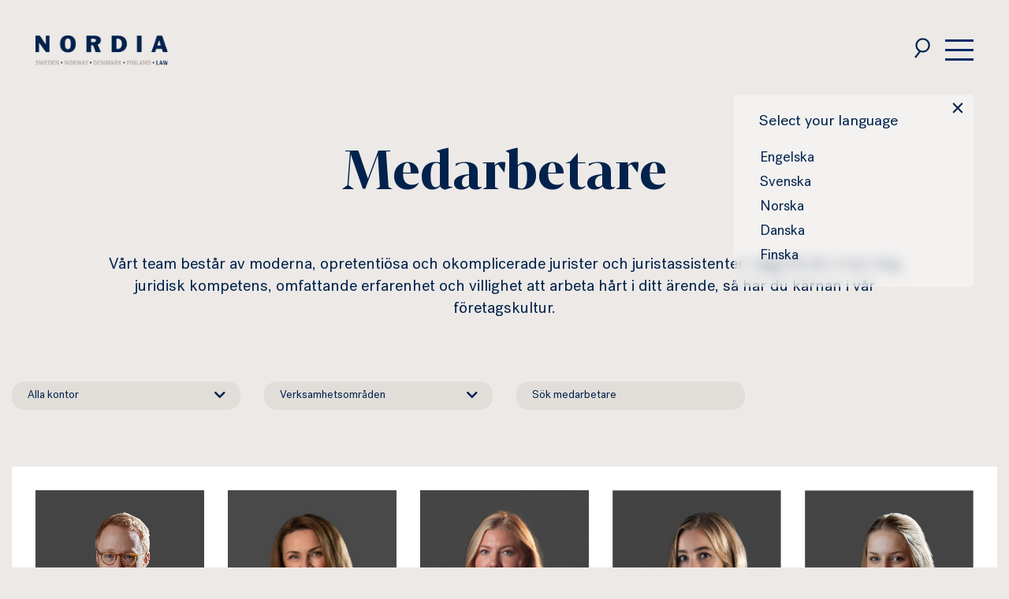

--- FILE ---
content_type: text/html; charset=UTF-8
request_url: https://nordialaw.com/sv/medarbetare/
body_size: 25230
content:
<!DOCTYPE html>
<html lang="sv-SE">
<head>
    <!-- Set up Meta -->
    <meta http-equiv="X-UA-Compatible" content="IE=edge"/>
    <meta charset="UTF-8">

    <!-- Set the viewport width to device width for mobile -->
    <meta name="viewport" content="width=device-width, initial-scale=1, maximum-scale=5, user-scalable=yes">
    <!-- Remove Microsoft Edge's & Safari phone-email styling -->
    <meta name="format-detection" content="telephone=no,email=no,url=no">

    <script>
        window.dataLayer = window.dataLayer || [];
        function gtag(){dataLayer.push(arguments);}

        gtag('consent', 'default', {
          ad_storage: 'denied',
          ad_user_data: 'denied',
          ad_personalization: 'denied',
          analytics_storage: 'denied',
          functionality_storage: 'denied',
          personalization_storage: 'denied',
          security_storage: 'granted'
        });
      </script>

       
    <script id="usercentrics-cmp" src="https://web.cmp.usercentrics.eu/ui/loader.js" data-settings-id="7C-5lX2Wa209kc" async></script>

      <!-- Google Tag Manager -->
      <script>(function(w,d,s,l,i){w[l]=w[l]||[];w[l].push({'gtm.start':
      new Date().getTime(),event:'gtm.js'});var f=d.getElementsByTagName(s)[0],
      j=d.createElement(s),dl=l!='dataLayer'?'&l='+l:'';j.async=true;j.src=
      'https://www.googletagmanager.com/gtm.js?id='+i+dl;f.parentNode.insertBefore(j,f);
      })(window,document,'script','dataLayer','GTM-KMTFCRJ7');</script>
      <!-- End Google Tag Manager -->


    <!-- Add external fonts below (GoogleFonts / Typekit) -->
<!--    <link rel="stylesheet" href="https://fonts.googleapis.com/css?family=Open+Sans:400,400i,700&display=swap">-->

<script> (function(ss,ex){ window.ldfdr=window.ldfdr||function(){(ldfdr.q=ldfdr._q||[]).push([].slice.call(arguments));}; (function(d,s){ fs=d.getElementsByTagName(s)[0]; function ce(src){ var cs=d.createElement(s); cs.src=src; cs.async=1; fs.parentNode.insertBefore(cs,fs); }; ce('https://sc.lfeeder.com/lftracker_v1_'+ss+(ex?''+ex:'')+'.js'); })(document,'script'); })('YEgkB8lMgWw7ep3Z'); </script>

    <meta name='robots' content='index, follow, max-image-preview:large, max-snippet:-1, max-video-preview:-1' />
<link rel="alternate" hreflang="en" href="https://nordialaw.com/our-people/" />
<link rel="alternate" hreflang="sv" href="https://nordialaw.com/sv/medarbetare/" />
<link rel="alternate" hreflang="no" href="https://nordialaw.com/no/menneskene/" />
<link rel="alternate" hreflang="da" href="https://nordialaw.com/da/medarbejdere/" />
<link rel="alternate" hreflang="fi" href="https://nordialaw.com/fi/henkilosto/" />
<link rel="alternate" hreflang="x-default" href="https://nordialaw.com/our-people/" />

	<!-- This site is optimized with the Yoast SEO plugin v26.8 - https://yoast.com/product/yoast-seo-wordpress/ -->
	<title>Medarbetare - Nordia Law</title>
	<link rel="canonical" href="https://nordialaw.com/sv/medarbetare/" />
	<meta property="og:locale" content="sv_SE" />
	<meta property="og:type" content="article" />
	<meta property="og:title" content="Medarbetare - Nordia Law" />
	<meta property="og:url" content="https://nordialaw.com/sv/medarbetare/" />
	<meta property="og:site_name" content="Nordia Law" />
	<meta property="article:modified_time" content="2022-02-22T18:04:31+00:00" />
	<meta name="twitter:card" content="summary_large_image" />
	<script type="application/ld+json" class="yoast-schema-graph">{"@context":"https://schema.org","@graph":[{"@type":"WebPage","@id":"https://nordialaw.com/sv/medarbetare/","url":"https://nordialaw.com/sv/medarbetare/","name":"Medarbetare - Nordia Law","isPartOf":{"@id":"https://nordialaw.com/#website"},"datePublished":"2021-10-13T18:10:03+00:00","dateModified":"2022-02-22T18:04:31+00:00","breadcrumb":{"@id":"https://nordialaw.com/sv/medarbetare/#breadcrumb"},"inLanguage":"sv-SE","potentialAction":[{"@type":"ReadAction","target":["https://nordialaw.com/sv/medarbetare/"]}]},{"@type":"BreadcrumbList","@id":"https://nordialaw.com/sv/medarbetare/#breadcrumb","itemListElement":[{"@type":"ListItem","position":1,"name":"Home","item":"https://nordialaw.com/sv/"},{"@type":"ListItem","position":2,"name":"Medarbetare"}]},{"@type":"WebSite","@id":"https://nordialaw.com/#website","url":"https://nordialaw.com/","name":"Nordia Law","description":"","publisher":{"@id":"https://nordialaw.com/#organization"},"potentialAction":[{"@type":"SearchAction","target":{"@type":"EntryPoint","urlTemplate":"https://nordialaw.com/?s={search_term_string}"},"query-input":{"@type":"PropertyValueSpecification","valueRequired":true,"valueName":"search_term_string"}}],"inLanguage":"sv-SE"},{"@type":"Organization","@id":"https://nordialaw.com/#organization","name":"Nordia Law","url":"https://nordialaw.com/","logo":{"@type":"ImageObject","inLanguage":"sv-SE","@id":"https://nordialaw.com/#/schema/logo/image/","url":"https://nordialaw.com/wp-content/uploads/2021/09/Layer-1.svg","contentUrl":"https://nordialaw.com/wp-content/uploads/2021/09/Layer-1.svg","width":197,"height":45,"caption":"Nordia Law"},"image":{"@id":"https://nordialaw.com/#/schema/logo/image/"}}]}</script>
	<!-- / Yoast SEO plugin. -->


<link rel='dns-prefetch' href='//js-eu1.hs-scripts.com' />
<link rel="alternate" type="application/rss+xml" title="Nordia Law &raquo; Webbflöde" href="https://nordialaw.com/sv/feed/" />
<link rel="alternate" title="oEmbed (JSON)" type="application/json+oembed" href="https://nordialaw.com/sv/wp-json/oembed/1.0/embed?url=https%3A%2F%2Fnordialaw.com%2Fsv%2Fmedarbetare%2F" />
<link rel="alternate" title="oEmbed (XML)" type="text/xml+oembed" href="https://nordialaw.com/sv/wp-json/oembed/1.0/embed?url=https%3A%2F%2Fnordialaw.com%2Fsv%2Fmedarbetare%2F&#038;format=xml" />
<style id='wp-img-auto-sizes-contain-inline-css'>
img:is([sizes=auto i],[sizes^="auto," i]){contain-intrinsic-size:3000px 1500px}
/*# sourceURL=wp-img-auto-sizes-contain-inline-css */
</style>
<style id='classic-theme-styles-inline-css'>
/*! This file is auto-generated */
.wp-block-button__link{color:#fff;background-color:#32373c;border-radius:9999px;box-shadow:none;text-decoration:none;padding:calc(.667em + 2px) calc(1.333em + 2px);font-size:1.125em}.wp-block-file__button{background:#32373c;color:#fff;text-decoration:none}
/*# sourceURL=/wp-includes/css/classic-themes.min.css */
</style>
<link rel='stylesheet' id='wpml-legacy-vertical-list-0-css' href='https://nordialaw.com/wp-content/plugins/sitepress-multilingual-cms/templates/language-switchers/legacy-list-vertical/style.min.css?ver=1' media='all' />
<link rel='stylesheet' id='url-shortify-css' href='https://nordialaw.com/wp-content/plugins/url-shortify/lite/dist/styles/url-shortify.css?ver=1.12.1' media='all' />
<link rel='stylesheet' id='foundation-css' href='https://nordialaw.com/wp-content/themes/nordia-law-live/assets/css/foundation.css?ver=6.5.3' media='all' />
<link rel='stylesheet' id='animate-css' href='https://nordialaw.com/wp-content/themes/nordia-law-live/assets/css/animate.min.css' media='all' />
<link rel='stylesheet' id='custom-css' href='https://nordialaw.com/wp-content/themes/nordia-law-live/assets/css/custom.css' media='all' />
<link rel='stylesheet' id='style-css' href='https://nordialaw.com/wp-content/themes/nordia-law-live/style.css' media='all' />
<link rel='stylesheet' id='wp-block-paragraph-css' href='https://nordialaw.com/wp-includes/blocks/paragraph/style.min.css?ver=6.9' media='all' />
<script id="wpml-cookie-js-extra">
var wpml_cookies = {"wp-wpml_current_language":{"value":"sv","expires":1,"path":"/"}};
var wpml_cookies = {"wp-wpml_current_language":{"value":"sv","expires":1,"path":"/"}};
//# sourceURL=wpml-cookie-js-extra
</script>
<script src="https://nordialaw.com/wp-content/plugins/sitepress-multilingual-cms/res/js/cookies/language-cookie.js?ver=486900" id="wpml-cookie-js" defer data-wp-strategy="defer"></script>
<script src="https://nordialaw.com/wp-includes/js/jquery/jquery.min.js?ver=3.7.1" id="jquery-core-js"></script>
<script id="url-shortify-js-extra">
var usParams = {"ajaxurl":"https://nordialaw.com/wp-admin/admin-ajax.php"};
//# sourceURL=url-shortify-js-extra
</script>
<script src="https://nordialaw.com/wp-content/plugins/url-shortify/lite/dist/scripts/url-shortify.js?ver=1.12.1" id="url-shortify-js"></script>
<script src="https://nordialaw.com/wp-content/themes/nordia-law-live/assets/js/plugins/isotope.pkgd.min.js?ver=6.9" id="isotope-js"></script>
<script src="https://nordialaw.com/wp-content/themes/nordia-law-live/assets/js/dist/myloadmore.js?ver=6.9" id="my_loadmore-js"></script>
<link rel="https://api.w.org/" href="https://nordialaw.com/sv/wp-json/" /><link rel="alternate" title="JSON" type="application/json" href="https://nordialaw.com/sv/wp-json/wp/v2/pages/1361" /><link rel="EditURI" type="application/rsd+xml" title="RSD" href="https://nordialaw.com/xmlrpc.php?rsd" />
<link rel='shortlink' href='https://nordialaw.com/sv/?p=1361' />
<meta name="generator" content="WPML ver:4.8.6 stt:12,1,18,38,50;" />
<style>
    html {
      touch-action: manipulation;
    }
  </style>			<!-- DO NOT COPY THIS SNIPPET! Start of Page Analytics Tracking for HubSpot WordPress plugin v11.3.37-->
			<script class="hsq-set-content-id" data-content-id="standard-page">
				var _hsq = _hsq || [];
				_hsq.push(["setContentType", "standard-page"]);
			</script>
			<!-- DO NOT COPY THIS SNIPPET! End of Page Analytics Tracking for HubSpot WordPress plugin -->
			
			<style type='text/css'>
				body.admin-bar {margin-top:32px !important}
				@media screen and (max-width: 782px) {
					body.admin-bar { margin-top:46px !important }
				}
			</style>
			<link rel="icon" href="https://nordialaw.com/wp-content/uploads/2021/12/cropped-favicon-32x32.png" sizes="32x32" />
<link rel="icon" href="https://nordialaw.com/wp-content/uploads/2021/12/cropped-favicon-192x192.png" sizes="192x192" />
<link rel="apple-touch-icon" href="https://nordialaw.com/wp-content/uploads/2021/12/cropped-favicon-180x180.png" />
<meta name="msapplication-TileImage" content="https://nordialaw.com/wp-content/uploads/2021/12/cropped-favicon-270x270.png" />
<style>.shorten_url { 
	   padding: 10px 10px 10px 10px ; 
	   border: 1px solid #AAAAAA ; 
	   background-color: #EEEEEE ;
}</style>
   
    <link rel="stylesheet" href="https://nordialaw.com/wp-content/themes/nordia-law-live/assets/css/override.css">

<style id='global-styles-inline-css'>
:root{--wp--preset--aspect-ratio--square: 1;--wp--preset--aspect-ratio--4-3: 4/3;--wp--preset--aspect-ratio--3-4: 3/4;--wp--preset--aspect-ratio--3-2: 3/2;--wp--preset--aspect-ratio--2-3: 2/3;--wp--preset--aspect-ratio--16-9: 16/9;--wp--preset--aspect-ratio--9-16: 9/16;--wp--preset--color--black: #000000;--wp--preset--color--cyan-bluish-gray: #abb8c3;--wp--preset--color--white: #ffffff;--wp--preset--color--pale-pink: #f78da7;--wp--preset--color--vivid-red: #cf2e2e;--wp--preset--color--luminous-vivid-orange: #ff6900;--wp--preset--color--luminous-vivid-amber: #fcb900;--wp--preset--color--light-green-cyan: #7bdcb5;--wp--preset--color--vivid-green-cyan: #00d084;--wp--preset--color--pale-cyan-blue: #8ed1fc;--wp--preset--color--vivid-cyan-blue: #0693e3;--wp--preset--color--vivid-purple: #9b51e0;--wp--preset--gradient--vivid-cyan-blue-to-vivid-purple: linear-gradient(135deg,rgb(6,147,227) 0%,rgb(155,81,224) 100%);--wp--preset--gradient--light-green-cyan-to-vivid-green-cyan: linear-gradient(135deg,rgb(122,220,180) 0%,rgb(0,208,130) 100%);--wp--preset--gradient--luminous-vivid-amber-to-luminous-vivid-orange: linear-gradient(135deg,rgb(252,185,0) 0%,rgb(255,105,0) 100%);--wp--preset--gradient--luminous-vivid-orange-to-vivid-red: linear-gradient(135deg,rgb(255,105,0) 0%,rgb(207,46,46) 100%);--wp--preset--gradient--very-light-gray-to-cyan-bluish-gray: linear-gradient(135deg,rgb(238,238,238) 0%,rgb(169,184,195) 100%);--wp--preset--gradient--cool-to-warm-spectrum: linear-gradient(135deg,rgb(74,234,220) 0%,rgb(151,120,209) 20%,rgb(207,42,186) 40%,rgb(238,44,130) 60%,rgb(251,105,98) 80%,rgb(254,248,76) 100%);--wp--preset--gradient--blush-light-purple: linear-gradient(135deg,rgb(255,206,236) 0%,rgb(152,150,240) 100%);--wp--preset--gradient--blush-bordeaux: linear-gradient(135deg,rgb(254,205,165) 0%,rgb(254,45,45) 50%,rgb(107,0,62) 100%);--wp--preset--gradient--luminous-dusk: linear-gradient(135deg,rgb(255,203,112) 0%,rgb(199,81,192) 50%,rgb(65,88,208) 100%);--wp--preset--gradient--pale-ocean: linear-gradient(135deg,rgb(255,245,203) 0%,rgb(182,227,212) 50%,rgb(51,167,181) 100%);--wp--preset--gradient--electric-grass: linear-gradient(135deg,rgb(202,248,128) 0%,rgb(113,206,126) 100%);--wp--preset--gradient--midnight: linear-gradient(135deg,rgb(2,3,129) 0%,rgb(40,116,252) 100%);--wp--preset--font-size--small: 13px;--wp--preset--font-size--medium: 20px;--wp--preset--font-size--large: 36px;--wp--preset--font-size--x-large: 42px;--wp--preset--spacing--20: 0.44rem;--wp--preset--spacing--30: 0.67rem;--wp--preset--spacing--40: 1rem;--wp--preset--spacing--50: 1.5rem;--wp--preset--spacing--60: 2.25rem;--wp--preset--spacing--70: 3.38rem;--wp--preset--spacing--80: 5.06rem;--wp--preset--shadow--natural: 6px 6px 9px rgba(0, 0, 0, 0.2);--wp--preset--shadow--deep: 12px 12px 50px rgba(0, 0, 0, 0.4);--wp--preset--shadow--sharp: 6px 6px 0px rgba(0, 0, 0, 0.2);--wp--preset--shadow--outlined: 6px 6px 0px -3px rgb(255, 255, 255), 6px 6px rgb(0, 0, 0);--wp--preset--shadow--crisp: 6px 6px 0px rgb(0, 0, 0);}:where(.is-layout-flex){gap: 0.5em;}:where(.is-layout-grid){gap: 0.5em;}body .is-layout-flex{display: flex;}.is-layout-flex{flex-wrap: wrap;align-items: center;}.is-layout-flex > :is(*, div){margin: 0;}body .is-layout-grid{display: grid;}.is-layout-grid > :is(*, div){margin: 0;}:where(.wp-block-columns.is-layout-flex){gap: 2em;}:where(.wp-block-columns.is-layout-grid){gap: 2em;}:where(.wp-block-post-template.is-layout-flex){gap: 1.25em;}:where(.wp-block-post-template.is-layout-grid){gap: 1.25em;}.has-black-color{color: var(--wp--preset--color--black) !important;}.has-cyan-bluish-gray-color{color: var(--wp--preset--color--cyan-bluish-gray) !important;}.has-white-color{color: var(--wp--preset--color--white) !important;}.has-pale-pink-color{color: var(--wp--preset--color--pale-pink) !important;}.has-vivid-red-color{color: var(--wp--preset--color--vivid-red) !important;}.has-luminous-vivid-orange-color{color: var(--wp--preset--color--luminous-vivid-orange) !important;}.has-luminous-vivid-amber-color{color: var(--wp--preset--color--luminous-vivid-amber) !important;}.has-light-green-cyan-color{color: var(--wp--preset--color--light-green-cyan) !important;}.has-vivid-green-cyan-color{color: var(--wp--preset--color--vivid-green-cyan) !important;}.has-pale-cyan-blue-color{color: var(--wp--preset--color--pale-cyan-blue) !important;}.has-vivid-cyan-blue-color{color: var(--wp--preset--color--vivid-cyan-blue) !important;}.has-vivid-purple-color{color: var(--wp--preset--color--vivid-purple) !important;}.has-black-background-color{background-color: var(--wp--preset--color--black) !important;}.has-cyan-bluish-gray-background-color{background-color: var(--wp--preset--color--cyan-bluish-gray) !important;}.has-white-background-color{background-color: var(--wp--preset--color--white) !important;}.has-pale-pink-background-color{background-color: var(--wp--preset--color--pale-pink) !important;}.has-vivid-red-background-color{background-color: var(--wp--preset--color--vivid-red) !important;}.has-luminous-vivid-orange-background-color{background-color: var(--wp--preset--color--luminous-vivid-orange) !important;}.has-luminous-vivid-amber-background-color{background-color: var(--wp--preset--color--luminous-vivid-amber) !important;}.has-light-green-cyan-background-color{background-color: var(--wp--preset--color--light-green-cyan) !important;}.has-vivid-green-cyan-background-color{background-color: var(--wp--preset--color--vivid-green-cyan) !important;}.has-pale-cyan-blue-background-color{background-color: var(--wp--preset--color--pale-cyan-blue) !important;}.has-vivid-cyan-blue-background-color{background-color: var(--wp--preset--color--vivid-cyan-blue) !important;}.has-vivid-purple-background-color{background-color: var(--wp--preset--color--vivid-purple) !important;}.has-black-border-color{border-color: var(--wp--preset--color--black) !important;}.has-cyan-bluish-gray-border-color{border-color: var(--wp--preset--color--cyan-bluish-gray) !important;}.has-white-border-color{border-color: var(--wp--preset--color--white) !important;}.has-pale-pink-border-color{border-color: var(--wp--preset--color--pale-pink) !important;}.has-vivid-red-border-color{border-color: var(--wp--preset--color--vivid-red) !important;}.has-luminous-vivid-orange-border-color{border-color: var(--wp--preset--color--luminous-vivid-orange) !important;}.has-luminous-vivid-amber-border-color{border-color: var(--wp--preset--color--luminous-vivid-amber) !important;}.has-light-green-cyan-border-color{border-color: var(--wp--preset--color--light-green-cyan) !important;}.has-vivid-green-cyan-border-color{border-color: var(--wp--preset--color--vivid-green-cyan) !important;}.has-pale-cyan-blue-border-color{border-color: var(--wp--preset--color--pale-cyan-blue) !important;}.has-vivid-cyan-blue-border-color{border-color: var(--wp--preset--color--vivid-cyan-blue) !important;}.has-vivid-purple-border-color{border-color: var(--wp--preset--color--vivid-purple) !important;}.has-vivid-cyan-blue-to-vivid-purple-gradient-background{background: var(--wp--preset--gradient--vivid-cyan-blue-to-vivid-purple) !important;}.has-light-green-cyan-to-vivid-green-cyan-gradient-background{background: var(--wp--preset--gradient--light-green-cyan-to-vivid-green-cyan) !important;}.has-luminous-vivid-amber-to-luminous-vivid-orange-gradient-background{background: var(--wp--preset--gradient--luminous-vivid-amber-to-luminous-vivid-orange) !important;}.has-luminous-vivid-orange-to-vivid-red-gradient-background{background: var(--wp--preset--gradient--luminous-vivid-orange-to-vivid-red) !important;}.has-very-light-gray-to-cyan-bluish-gray-gradient-background{background: var(--wp--preset--gradient--very-light-gray-to-cyan-bluish-gray) !important;}.has-cool-to-warm-spectrum-gradient-background{background: var(--wp--preset--gradient--cool-to-warm-spectrum) !important;}.has-blush-light-purple-gradient-background{background: var(--wp--preset--gradient--blush-light-purple) !important;}.has-blush-bordeaux-gradient-background{background: var(--wp--preset--gradient--blush-bordeaux) !important;}.has-luminous-dusk-gradient-background{background: var(--wp--preset--gradient--luminous-dusk) !important;}.has-pale-ocean-gradient-background{background: var(--wp--preset--gradient--pale-ocean) !important;}.has-electric-grass-gradient-background{background: var(--wp--preset--gradient--electric-grass) !important;}.has-midnight-gradient-background{background: var(--wp--preset--gradient--midnight) !important;}.has-small-font-size{font-size: var(--wp--preset--font-size--small) !important;}.has-medium-font-size{font-size: var(--wp--preset--font-size--medium) !important;}.has-large-font-size{font-size: var(--wp--preset--font-size--large) !important;}.has-x-large-font-size{font-size: var(--wp--preset--font-size--x-large) !important;}
/*# sourceURL=global-styles-inline-css */
</style>
</head>


<!--<b style="position: fixed; left:20px; top:40px; z-index: 111; color: hotpink;">-->
<!--	--><!-- </b>-->


<body class="wp-singular page-template page-template-templates page-template-template-people page-template-templatestemplate-people-php page page-id-1361 wp-custom-logo wp-theme-nordia-law-live no-outline">

<!-- Google Tag Manager (noscript) -->
<noscript><iframe src="https://www.googletagmanager.com/ns.html?id=GTM-KMTFCRJ7"
height="0" width="0" style="display:none;visibility:hidden"></iframe></noscript>
<!-- End Google Tag Manager (noscript) -->

<!-- <div class="preloader hide-for-medium">
	<div class="preloader__icon"></div>
</div> -->


<!-- BEGIN of header -->
<header class="header ">
    <div class="grid-container full menu-grid-container">
        <div class="grid-x grid-margin-x header__grid">
            <div class="xlarge-2 large-3 medium-5 small-8 cell">
                <div class="logo text-center medium-text-left">
                    <p><a href="https://nordialaw.com/sv/" class="custom-logo-link" rel="home" title="Nordia Law" itemscope><img width="197" height="45" src="https://nordialaw.com/wp-content/uploads/2021/09/Layer-1.svg" class="custom-logo" alt="Nordia Law" itemprop="siteLogo" data-no-lazy="1" decoding="async" /></a><span class="css-clip">Nordia Law</span>
</p>
                </div>
            </div>

            <div class="xlarge-7 large-9 medium-7 small-4 cell header__cell-menu">
				                    <div class="title-bar hide-for-xxlarge" data-responsive-toggle="main-menu" data-hide-for="xxlarge">
                        <span class="title-bar__search"></span>
                        <button class="menu-icon" type="button" data-toggle aria-label="Menu" aria-controls="main-menu">
                            <span></span></button>
                        <!--						<div class="title-bar-title">-->
						<!--</div>-->
                    </div>
                    <nav class="top-bar" id="main-menu">
						<div class="menu-header-menu-svenska-container"><ul id="menu-header-menu-svenska" class="menu header-menu" data-responsive-menu="accordion xxlarge-dropdown" data-submenu-toggle="true" data-multi-open="false" data-close-on-click-inside="false"><li id="menu-item-1598" class="header-menu__company menu-item menu-item-type-post_type menu-item-object-page menu-item-has-children has-dropdown menu-item-1598"><a href="https://nordialaw.com/sv/om-oss/">Om oss</a><div class="submenu-wrap grid-container">
                    <div class="submenu-wrap__title">The Company</div><div class="submenu-wrap__content">You can have a Swedish, a Norwegian, a Finnish and a Danish law firm. Or you can have one.</div></div>
<ul class="menu submenu">
	<li id="menu-item-1788" class="menu-item menu-item-type-post_type menu-item-object-page menu-item-1788"><a href="https://nordialaw.com/sv/terms-and-conditions/">T&amp;C and PP</a></li>
</ul>
</li>
<li id="menu-item-1600" class="menu-item menu-item-type-post_type menu-item-object-page current-menu-item page_item page-item-1361 current_page_item menu-item-1600"><a href="https://nordialaw.com/sv/medarbetare/" aria-current="page">Medarbetare</a></li>
<li id="menu-item-1614" class="header-menu__areas menu-item menu-item-type-post_type menu-item-object-page menu-item-has-children has-dropdown menu-item-1614"><a href="https://nordialaw.com/sv/verksamhetsomraden/">Verksamhetsområden</a><div class="submenu-wrap grid-container">
                    <div class="submenu-wrap__title">Practice areas</div></div>
<ul class="menu submenu">
	<li id="menu-item-1790" class="menu-item menu-item-type-post_type menu-item-object-areas menu-item-1790"><a href="https://nordialaw.com/sv/areas/bank-finansiering-och-kapitalmarknad/">Bank, finansiering och kapitalmarknad</a></li>
	<li id="menu-item-1792" class="menu-item menu-item-type-post_type menu-item-object-areas menu-item-1792"><a href="https://nordialaw.com/sv/areas/konkurrens-offentlig-upphandling/">Konkurrens och offentlig upphandling</a></li>
	<li id="menu-item-1793" class="menu-item menu-item-type-post_type menu-item-object-areas menu-item-1793"><a href="https://nordialaw.com/sv/areas/obestand-och-rekonstruktion/">Obestånd och rekonstruktion</a></li>
	<li id="menu-item-1820" class="menu-item menu-item-type-post_type menu-item-object-areas menu-item-1820"><a href="https://nordialaw.com/sv/areas/tvistlosning/">Tvistlösning</a></li>
	<li id="menu-item-1822" class="menu-item menu-item-type-post_type menu-item-object-areas menu-item-1822"><a href="https://nordialaw.com/sv/areas/arbetsratt/">Arbetsrätt</a></li>
	<li id="menu-item-1828" class="menu-item menu-item-type-post_type menu-item-object-areas menu-item-1828"><a href="https://nordialaw.com/sv/areas/forsakring-och-skadestand/">Försäkring och Skadestånd</a></li>
	<li id="menu-item-1829" class="menu-item menu-item-type-post_type menu-item-object-areas menu-item-1829"><a href="https://nordialaw.com/sv/areas/immaterialratt/">Immaterialrätt</a></li>
	<li id="menu-item-1830" class="menu-item menu-item-type-post_type menu-item-object-areas menu-item-1830"><a href="https://nordialaw.com/sv/areas/ekonomisk-familjeratt/">Ekonomisk familjerätt</a></li>
	<li id="menu-item-1844" class="menu-item menu-item-type-post_type menu-item-object-areas menu-item-1844"><a href="https://nordialaw.com/sv/areas/idrott-media-och-underhallning/">Idrott, media och underhållning</a></li>
	<li id="menu-item-1845" class="menu-item menu-item-type-post_type menu-item-object-areas menu-item-1845"><a href="https://nordialaw.com/sv/areas/foretagsoverlatelser/">Företagsöverlåtelser</a></li>
	<li id="menu-item-1847" class="menu-item menu-item-type-post_type menu-item-object-areas menu-item-1847"><a href="https://nordialaw.com/sv/areas/fastigheter-och-entreprenad/">Fastigheter och Entreprenad</a></li>
	<li id="menu-item-1848" class="menu-item menu-item-type-post_type menu-item-object-areas menu-item-1848"><a href="https://nordialaw.com/sv/areas/bolagsratt/">Bolagsrätt</a></li>
	<li id="menu-item-1849" class="menu-item menu-item-type-post_type menu-item-object-areas menu-item-1849"><a href="https://nordialaw.com/sv/areas/ekonomiska-brottmal-white-collar-crime/">Ekonomiska brottmål – White-Collar Crime</a></li>
</ul>
</li>
<li id="menu-item-1850" class="menu-item menu-item-type-post_type menu-item-object-page menu-item-1850"><a href="https://nordialaw.com/sv/nyheter/">Insikter</a></li>
<li id="menu-item-1737" class="vacancies-menu-item menu-item menu-item-type-post_type menu-item-object-page menu-item-1737"><a href="https://nordialaw.com/sv/rekrytering/">Rekrytering</a></li>
<li id="menu-item-1736" class="menu-item menu-item-type-post_type menu-item-object-page menu-item-1736"><a href="https://nordialaw.com/sv/kontakt/">Kontakt</a></li>
</ul></div>


                        <div class="language">
      <span class="curr-language">Svenska</span>
      
<div class="wpml-ls-statics-shortcode_actions wpml-ls wpml-ls-legacy-list-vertical">
	<ul role="menu">

					<li class="wpml-ls-slot-shortcode_actions wpml-ls-item wpml-ls-item-en wpml-ls-first-item wpml-ls-item-legacy-list-vertical" role="none">
				<a href="https://nordialaw.com/our-people/" class="wpml-ls-link" role="menuitem" aria-label="Byt till Engelska" title="Byt till Engelska">
					<span class="wpml-ls-display">Engelska</span></a>
			</li>
					<li class="wpml-ls-slot-shortcode_actions wpml-ls-item wpml-ls-item-sv wpml-ls-current-language wpml-ls-item-legacy-list-vertical" role="none">
				<a href="https://nordialaw.com/sv/medarbetare/" class="wpml-ls-link" role="menuitem" >
					<span class="wpml-ls-native" role="menuitem">Svenska</span></a>
			</li>
					<li class="wpml-ls-slot-shortcode_actions wpml-ls-item wpml-ls-item-no wpml-ls-item-legacy-list-vertical" role="none">
				<a href="https://nordialaw.com/no/menneskene/" class="wpml-ls-link" role="menuitem" aria-label="Byt till Norska" title="Byt till Norska">
					<span class="wpml-ls-display">Norska</span></a>
			</li>
					<li class="wpml-ls-slot-shortcode_actions wpml-ls-item wpml-ls-item-da wpml-ls-item-legacy-list-vertical" role="none">
				<a href="https://nordialaw.com/da/medarbejdere/" class="wpml-ls-link" role="menuitem" aria-label="Byt till Danska" title="Byt till Danska">
					<span class="wpml-ls-display">Danska</span></a>
			</li>
					<li class="wpml-ls-slot-shortcode_actions wpml-ls-item wpml-ls-item-fi wpml-ls-last-item wpml-ls-item-legacy-list-vertical" role="none">
				<a href="https://nordialaw.com/fi/henkilosto/" class="wpml-ls-link" role="menuitem" aria-label="Byt till Finska" title="Byt till Finska">
					<span class="wpml-ls-display">Finska</span></a>
			</li>
		
	</ul>
</div>
    </div>
    <div class="top-bar__language">
                            <div class="header__language new-lang"></div></div>

                       
                    </nav>
				            </div>

            <div class="xlarge-2 large-6 medium-12 small-12 cell header__cell-search move-search">
                <div class="header__search text-center ">
					<!-- BEGIN of search form -->
<form method="get" id="searchform" class="search-form " action="https://nordialaw.com/sv/">
	<label for="s" class="css-clip">Sök</label>
	<input type="search" name="s" id="s" class="search-form__input" placeholder="Sök" value=""/>
<!--    <input type="hidden" name="post_type" value="post" />    -->
	<button type="submit" name="submit" class="search-form__submit" id="searchsubmit" aria-label="Submit search">
<!--        -->    </button>
</form>
<!-- END of search form -->

                    

                        <!-- <div class="language hide-small">
      <span class="curr-language">Svenska</span>
      
<div class="wpml-ls-statics-shortcode_actions wpml-ls wpml-ls-legacy-list-vertical">
	<ul role="menu">

					<li class="wpml-ls-slot-shortcode_actions wpml-ls-item wpml-ls-item-en wpml-ls-first-item wpml-ls-item-legacy-list-vertical" role="none">
				<a href="https://nordialaw.com/our-people/" class="wpml-ls-link" role="menuitem" aria-label="Byt till Engelska" title="Byt till Engelska">
					<span class="wpml-ls-display">Engelska</span></a>
			</li>
					<li class="wpml-ls-slot-shortcode_actions wpml-ls-item wpml-ls-item-sv wpml-ls-current-language wpml-ls-item-legacy-list-vertical" role="none">
				<a href="https://nordialaw.com/sv/medarbetare/" class="wpml-ls-link" role="menuitem" >
					<span class="wpml-ls-native" role="menuitem">Svenska</span></a>
			</li>
					<li class="wpml-ls-slot-shortcode_actions wpml-ls-item wpml-ls-item-no wpml-ls-item-legacy-list-vertical" role="none">
				<a href="https://nordialaw.com/no/menneskene/" class="wpml-ls-link" role="menuitem" aria-label="Byt till Norska" title="Byt till Norska">
					<span class="wpml-ls-display">Norska</span></a>
			</li>
					<li class="wpml-ls-slot-shortcode_actions wpml-ls-item wpml-ls-item-da wpml-ls-item-legacy-list-vertical" role="none">
				<a href="https://nordialaw.com/da/medarbejdere/" class="wpml-ls-link" role="menuitem" aria-label="Byt till Danska" title="Byt till Danska">
					<span class="wpml-ls-display">Danska</span></a>
			</li>
					<li class="wpml-ls-slot-shortcode_actions wpml-ls-item wpml-ls-item-fi wpml-ls-last-item wpml-ls-item-legacy-list-vertical" role="none">
				<a href="https://nordialaw.com/fi/henkilosto/" class="wpml-ls-link" role="menuitem" aria-label="Byt till Finska" title="Byt till Finska">
					<span class="wpml-ls-display">Finska</span></a>
			</li>
		
	</ul>
</div>
    </div> -->
    <div class="header__language new-lang">
    </div>

                   


                </div>
            </div>
        </div>
    </div>

    <div class="slider_autospeed hide">7</div>
    <!--   echo  '<div class="slider_autospeed hide">' . get_field('slider_autospeed', 'options') . '</div>'  ;-->

</header>
<!-- END of header -->



    <!-- BEGIN of main content -->
    <div class=" main-content">
        <div class="grid-container people-container">

			<div class="title-excerpt">
	        <h1 class="title-excerpt__title">Medarbetare</h1>
	
	</div>


<p></p>


    <section class="image-text ">
        <!--	--><!-- -->
        <div class="image-text__container grid-container">
			
			                <div class="image-text__content "><p style="text-align: center;">Vårt team består av moderna, opretentiösa och okomplicerade jurister och juristassistenter. Lägg till att vi har hög juridisk kompetens, omfattande erfarenhet och villighet att arbeta hårt i ditt ärende, så har du kärnan i vår företagskultur.</p>
<p>&nbsp;</p>
</div>
			        </div>
    </section>

            <div class="people-post">
	            <div class="filter filter--people">
	<div class="grid-x grid-margin-x grid-margin-y align-middle">
		<div class="cell large-3">
			<label class="filter__label" for="peopleOffice">Alla kontor</label>

			<select id="peopleOffice" class="filter__field filter__field--select categories-filter" name="office" value-group="office">
				<option value="*" selected>Alla kontor</option>
										<option value=".copenhagen-sv">Copenhagen</option>
											<option value=".gothenburg-sv">Göteborg</option>
											<option value=".helsinki-sv-2">Helsinki</option>
											<option value=".oslo-sv">Oslo</option>
											<option value=".stockholm-sv">Stockholm</option>
								</select>
		</div>
		<div class="cell large-3">
			<label class="filter__label" for="peoplePractice">Verksamhetsområden</label>

			<select id="peoplePractice" class="filter__field filter__field--select" name="practice" value-group="practice">
				<option value="" disabled selected>Verksamhetsområden</option>
				<option value="*">Alla verksamhetsområden</option>

                                                            <option value=".arbetsratt">Arbetsrätt</option>
                                            <option value=".bank-finansiering-och-kapitalmarknad">Bank, finansiering och kapitalmarknad</option>
                                            <option value=".bolagsratt">Bolagsrätt</option>
                                            <option value=".ekonomisk-familjeratt">Ekonomisk familjerätt</option>
                                            <option value=".ekonomiska-brottmal-white-collar-crime">Ekonomiska brottmål</option>
                                            <option value=".fastigheter-och-entreprenad">Fastigheter och Entreprenad</option>
                                            <option value=".foreningsratt">Föreningsrätt</option>
                                            <option value=".foretagsoverlatelser">Företagsöverlåtelser</option>
                                            <option value=".forsakring-och-skadestand">Försäkring och Skadestånd</option>
                                            <option value=".idrott-media-och-underhallning">Idrott, media och underhållning</option>
                                            <option value=".immaterialratt">Immaterialrätt</option>
                                            <option value=".it-ratt">IT-rätt</option>
                                            <option value=".kommersiella-avtal">Kommersiella avtal</option>
                                            <option value=".konkurrens-offentlig-upphandling">Konkurrens och offentlig upphandling</option>
                                            <option value=".obestand-och-rekonstruktion">Obestånd och rekonstruktion</option>
                                            <option value=".sjo-och-transportratt">Sjö- och transporträtt</option>
                                            <option value=".tvistlosning">Tvistlösning</option>
                    				
			</select>
		</div>
		<div class="cell large-3">
            <form class="filter__search">
                <label class="filter__label" for="peopleSearch">Sök medarbetare</label>
                <input id="peopleSearch" name="search" class="filter__field search" type="text" placeholder="Sök medarbetare">
            </form>
		</div>
		<div class="cell large-3 text-right">
            <button class="filter__reset" type="reset">Rensa val</button>
		</div>
	</div>


</div>

            </div>

            <div id="response">
		        		                        <!--		-->

				                    <div class="articles-list">
                        <div class="grid-x articles-row" id="isocontent">
							<!-- BEGIN of Custom Post People -->
<article id="post-8411"
         class="cell large-3 medium-4 small-6 text-center preview preview--people     gothenburg-sv
     tvistlosning fastigheter-och-entreprenad">

	        <div class="  people-container__item-img ">
            <!--            <a class="modal-ajax" data-fancybox href="#id_--><!--" title="-->
			<!--">-->
     

        <a href="https://nordialaw.com/sv/people/adrian-helly-hansen-8/">
          <picture class="people-container__img">
<source type="image/webp" data-lazy-srcset="https://nordialaw.com/wp-content/uploads/2021/09/AHH_STO-scaled.jpg.webp" srcset="data:image/svg+xml,%3Csvg%20xmlns=&#039;http://www.w3.org/2000/svg&#039;%20viewBox=&#039;0%200%201%201&#039;%3E%3C/svg%3E"/>
<img src="data:image/svg+xml,%3Csvg%20xmlns=&#039;http://www.w3.org/2000/svg&#039;%20viewBox=&#039;0%200%201%201&#039;%3E%3C/svg%3E" alt="" data-lazy-src="https://nordialaw.com/wp-content/uploads/2021/09/AHH_STO-scaled.jpg"/>
</picture>
<noscript><picture class="people-container__img">
<source type="image/webp" srcset="https://nordialaw.com/wp-content/uploads/2021/09/AHH_STO-scaled.jpg.webp"/>
<img src="https://nordialaw.com/wp-content/uploads/2021/09/AHH_STO-scaled.jpg" alt=""/>
</picture>
</noscript>
        </a>

            <!-- <a href="#" class="selector" data-news_id="8411">

                <picture class="people-container__img">
<source type="image/webp" data-lazy-srcset="https://nordialaw.com/wp-content/uploads/2021/09/AHH_STO-scaled.jpg.webp" srcset="data:image/svg+xml,%3Csvg%20xmlns=&#039;http://www.w3.org/2000/svg&#039;%20viewBox=&#039;0%200%201%201&#039;%3E%3C/svg%3E"/>
<img src="data:image/svg+xml,%3Csvg%20xmlns=&#039;http://www.w3.org/2000/svg&#039;%20viewBox=&#039;0%200%201%201&#039;%3E%3C/svg%3E" alt="" data-lazy-src="https://nordialaw.com/wp-content/uploads/2021/09/AHH_STO-scaled.jpg"/>
</picture>
<noscript><picture class="people-container__img">
<source type="image/webp" srcset="https://nordialaw.com/wp-content/uploads/2021/09/AHH_STO-scaled.jpg.webp"/>
<img src="https://nordialaw.com/wp-content/uploads/2021/09/AHH_STO-scaled.jpg" alt=""/>
</picture>
</noscript>
            </a> -->
       
        </div>
	

    <div class="preview--people__title">
		Adrian Helly-Hansen    </div>

	        <div class="people-single__position">
												Advokat							        </div>
	
    <div class="areas-single__office">
		            <div class="">Göteborg</div>
		    </div>

</article>
<!-- END of Custom Post People -->
<!-- BEGIN of Custom Post People -->
<article id="post-16875"
         class="cell large-3 medium-4 small-6 text-center preview preview--people     stockholm-sv
    ">

	        <div class="  people-container__item-img ">
            <!--            <a class="modal-ajax" data-fancybox href="#id_--><!--" title="-->
			<!--">-->
     

        <a href="https://nordialaw.com/sv/people/alexandra-pettersen/">
          <picture class="people-container__img">
<source type="image/webp" data-lazy-srcset="https://nordialaw.com/wp-content/uploads/2024/05/Alexandra-Pettersen_portrait_2.jpg.webp" srcset="data:image/svg+xml,%3Csvg%20xmlns=&#039;http://www.w3.org/2000/svg&#039;%20viewBox=&#039;0%200%201%201&#039;%3E%3C/svg%3E"/>
<img src="data:image/svg+xml,%3Csvg%20xmlns=&#039;http://www.w3.org/2000/svg&#039;%20viewBox=&#039;0%200%201%201&#039;%3E%3C/svg%3E" alt="" data-lazy-src="https://nordialaw.com/wp-content/uploads/2024/05/Alexandra-Pettersen_portrait_2.jpg"/>
</picture>
<noscript><picture class="people-container__img">
<source type="image/webp" srcset="https://nordialaw.com/wp-content/uploads/2024/05/Alexandra-Pettersen_portrait_2.jpg.webp"/>
<img src="https://nordialaw.com/wp-content/uploads/2024/05/Alexandra-Pettersen_portrait_2.jpg" alt=""/>
</picture>
</noscript>
        </a>

            <!-- <a href="#" class="selector" data-news_id="16875">

                <picture class="people-container__img">
<source type="image/webp" data-lazy-srcset="https://nordialaw.com/wp-content/uploads/2024/05/Alexandra-Pettersen_portrait_2.jpg.webp" srcset="data:image/svg+xml,%3Csvg%20xmlns=&#039;http://www.w3.org/2000/svg&#039;%20viewBox=&#039;0%200%201%201&#039;%3E%3C/svg%3E"/>
<img src="data:image/svg+xml,%3Csvg%20xmlns=&#039;http://www.w3.org/2000/svg&#039;%20viewBox=&#039;0%200%201%201&#039;%3E%3C/svg%3E" alt="" data-lazy-src="https://nordialaw.com/wp-content/uploads/2024/05/Alexandra-Pettersen_portrait_2.jpg"/>
</picture>
<noscript><picture class="people-container__img">
<source type="image/webp" srcset="https://nordialaw.com/wp-content/uploads/2024/05/Alexandra-Pettersen_portrait_2.jpg.webp"/>
<img src="https://nordialaw.com/wp-content/uploads/2024/05/Alexandra-Pettersen_portrait_2.jpg" alt=""/>
</picture>
</noscript>
            </a> -->
       
        </div>
	

    <div class="preview--people__title">
		Alexandra Pettersen    </div>

	        <div class="people-single__position">
												Head of Finance							        </div>
	
    <div class="areas-single__office">
		            <div class="">Stockholm</div>
		    </div>

</article>
<!-- END of Custom Post People -->
<!-- BEGIN of Custom Post People -->
<article id="post-19302"
         class="cell large-3 medium-4 small-6 text-center preview preview--people     gothenburg-sv
     obestand-och-rekonstruktion ekonomisk-familjeratt">

	        <div class="  people-container__item-img ">
            <!--            <a class="modal-ajax" data-fancybox href="#id_--><!--" title="-->
			<!--">-->
     

        <a href="https://nordialaw.com/sv/people/alva-lekbrant/">
          <picture class="people-container__img">
<source type="image/webp" data-lazy-srcset="https://nordialaw.com/wp-content/uploads/2026/01/Alva_Lekbrant_portrait-1.jpg.webp" srcset="data:image/svg+xml,%3Csvg%20xmlns=&#039;http://www.w3.org/2000/svg&#039;%20viewBox=&#039;0%200%201%201&#039;%3E%3C/svg%3E"/>
<img src="data:image/svg+xml,%3Csvg%20xmlns=&#039;http://www.w3.org/2000/svg&#039;%20viewBox=&#039;0%200%201%201&#039;%3E%3C/svg%3E" alt="" data-lazy-src="https://nordialaw.com/wp-content/uploads/2026/01/Alva_Lekbrant_portrait-1.jpg"/>
</picture>
<noscript><picture class="people-container__img">
<source type="image/webp" srcset="https://nordialaw.com/wp-content/uploads/2026/01/Alva_Lekbrant_portrait-1.jpg.webp"/>
<img src="https://nordialaw.com/wp-content/uploads/2026/01/Alva_Lekbrant_portrait-1.jpg" alt=""/>
</picture>
</noscript>
        </a>

            <!-- <a href="#" class="selector" data-news_id="19302">

                <picture class="people-container__img">
<source type="image/webp" data-lazy-srcset="https://nordialaw.com/wp-content/uploads/2026/01/Alva_Lekbrant_portrait-1.jpg.webp" srcset="data:image/svg+xml,%3Csvg%20xmlns=&#039;http://www.w3.org/2000/svg&#039;%20viewBox=&#039;0%200%201%201&#039;%3E%3C/svg%3E"/>
<img src="data:image/svg+xml,%3Csvg%20xmlns=&#039;http://www.w3.org/2000/svg&#039;%20viewBox=&#039;0%200%201%201&#039;%3E%3C/svg%3E" alt="" data-lazy-src="https://nordialaw.com/wp-content/uploads/2026/01/Alva_Lekbrant_portrait-1.jpg"/>
</picture>
<noscript><picture class="people-container__img">
<source type="image/webp" srcset="https://nordialaw.com/wp-content/uploads/2026/01/Alva_Lekbrant_portrait-1.jpg.webp"/>
<img src="https://nordialaw.com/wp-content/uploads/2026/01/Alva_Lekbrant_portrait-1.jpg" alt=""/>
</picture>
</noscript>
            </a> -->
       
        </div>
	

    <div class="preview--people__title">
		Alva Lekbrant    </div>

	        <div class="people-single__position">
												Biträdande jurist							        </div>
	
    <div class="areas-single__office">
		            <div class="">Göteborg</div>
		    </div>

</article>
<!-- END of Custom Post People -->
<!-- BEGIN of Custom Post People -->
<article id="post-8422"
         class="cell large-3 medium-4 small-6 text-center preview preview--people     stockholm-sv
     bolagsratt kommersiella-avtal it-ratt">

	        <div class="  people-container__item-img ">
            <!--            <a class="modal-ajax" data-fancybox href="#id_--><!--" title="-->
			<!--">-->
     

        <a href="https://nordialaw.com/sv/people/amanda-busby/">
          <img class="people-container__img" src="data:image/svg+xml,%3Csvg%20xmlns='http://www.w3.org/2000/svg'%20viewBox='0%200%201%201'%3E%3C/svg%3E" alt="" data-lazy-src="https://nordialaw.com/wp-content/uploads/2022/01/AB_STO.svg"><noscript><img class="people-container__img" src="https://nordialaw.com/wp-content/uploads/2022/01/AB_STO.svg" alt=""></noscript>
        </a>

            <!-- <a href="#" class="selector" data-news_id="8422">

                <img class="people-container__img" src="data:image/svg+xml,%3Csvg%20xmlns='http://www.w3.org/2000/svg'%20viewBox='0%200%201%201'%3E%3C/svg%3E" alt="" data-lazy-src="https://nordialaw.com/wp-content/uploads/2022/01/AB_STO.svg"><noscript><img class="people-container__img" src="https://nordialaw.com/wp-content/uploads/2022/01/AB_STO.svg" alt=""></noscript>
            </a> -->
       
        </div>
	

    <div class="preview--people__title">
		Amanda Busby    </div>

	        <div class="people-single__position">
												Advokat							        </div>
	
    <div class="areas-single__office">
		            <div class="">Stockholm</div>
		    </div>

</article>
<!-- END of Custom Post People -->
<!-- BEGIN of Custom Post People -->
<article id="post-8429"
         class="cell large-3 medium-4 small-6 text-center preview preview--people     gothenburg-sv
     ekonomisk-familjeratt kommersiella-avtal bolagsratt">

	        <div class="  people-container__item-img ">
            <!--            <a class="modal-ajax" data-fancybox href="#id_--><!--" title="-->
			<!--">-->
     

        <a href="https://nordialaw.com/sv/people/amelie-callaghan/">
          <img class="people-container__img" src="data:image/svg+xml,%3Csvg%20xmlns='http://www.w3.org/2000/svg'%20viewBox='0%200%201%201'%3E%3C/svg%3E" alt="" data-lazy-src="https://nordialaw.com/wp-content/uploads/2021/09/EB.svg"><noscript><img class="people-container__img" src="https://nordialaw.com/wp-content/uploads/2021/09/EB.svg" alt=""></noscript>
        </a>

            <!-- <a href="#" class="selector" data-news_id="8429">

                <img class="people-container__img" src="data:image/svg+xml,%3Csvg%20xmlns='http://www.w3.org/2000/svg'%20viewBox='0%200%201%201'%3E%3C/svg%3E" alt="" data-lazy-src="https://nordialaw.com/wp-content/uploads/2021/09/EB.svg"><noscript><img class="people-container__img" src="https://nordialaw.com/wp-content/uploads/2021/09/EB.svg" alt=""></noscript>
            </a> -->
       
        </div>
	

    <div class="preview--people__title">
		Amelie Callaghan    </div>

	        <div class="people-single__position">
												Advokat							        </div>
	
    <div class="areas-single__office">
		            <div class="">Göteborg</div>
		    </div>

</article>
<!-- END of Custom Post People -->
<!-- BEGIN of Custom Post People -->
<article id="post-8436"
         class="cell large-3 medium-4 small-6 text-center preview preview--people     copenhagen-sv
     bolagsratt tvistlosning foretagsoverlatelser fastigheter-och-entreprenad">

	        <div class="  people-container__item-img ">
            <!--            <a class="modal-ajax" data-fancybox href="#id_--><!--" title="-->
			<!--">-->
     

        <a href="https://nordialaw.com/sv/people/anders-scheel-frederiksen/">
          <img class="people-container__img" src="data:image/svg+xml,%3Csvg%20xmlns='http://www.w3.org/2000/svg'%20viewBox='0%200%201%201'%3E%3C/svg%3E" alt="" data-lazy-src="https://nordialaw.com/wp-content/uploads/2022/01/ASF-scaled.jpg"><noscript><img class="people-container__img" src="https://nordialaw.com/wp-content/uploads/2022/01/ASF-scaled.jpg" alt=""></noscript>
        </a>

            <!-- <a href="#" class="selector" data-news_id="8436">

                <img class="people-container__img" src="data:image/svg+xml,%3Csvg%20xmlns='http://www.w3.org/2000/svg'%20viewBox='0%200%201%201'%3E%3C/svg%3E" alt="" data-lazy-src="https://nordialaw.com/wp-content/uploads/2022/01/ASF-scaled.jpg"><noscript><img class="people-container__img" src="https://nordialaw.com/wp-content/uploads/2022/01/ASF-scaled.jpg" alt=""></noscript>
            </a> -->
       
        </div>
	

    <div class="preview--people__title">
		Anders Scheel Frederiksen    </div>

	        <div class="people-single__position">
												Delägare							        </div>
	
    <div class="areas-single__office">
		            <div class="">Copenhagen</div>
		    </div>

</article>
<!-- END of Custom Post People -->
<!-- BEGIN of Custom Post People -->
<article id="post-8443"
         class="cell large-3 medium-4 small-6 text-center preview preview--people     gothenburg-sv
    ">

	        <div class="  people-container__item-img ">
            <!--            <a class="modal-ajax" data-fancybox href="#id_--><!--" title="-->
			<!--">-->
     

        <a href="https://nordialaw.com/sv/people/andreas-glanneskog/">
          <img class="people-container__img" src="data:image/svg+xml,%3Csvg%20xmlns='http://www.w3.org/2000/svg'%20viewBox='0%200%201%201'%3E%3C/svg%3E" alt="" data-lazy-src="https://nordialaw.com/wp-content/uploads/2021/09/ANG.svg"><noscript><img class="people-container__img" src="https://nordialaw.com/wp-content/uploads/2021/09/ANG.svg" alt=""></noscript>
        </a>

            <!-- <a href="#" class="selector" data-news_id="8443">

                <img class="people-container__img" src="data:image/svg+xml,%3Csvg%20xmlns='http://www.w3.org/2000/svg'%20viewBox='0%200%201%201'%3E%3C/svg%3E" alt="" data-lazy-src="https://nordialaw.com/wp-content/uploads/2021/09/ANG.svg"><noscript><img class="people-container__img" src="https://nordialaw.com/wp-content/uploads/2021/09/ANG.svg" alt=""></noscript>
            </a> -->
       
        </div>
	

    <div class="preview--people__title">
		Andreas Glänneskog    </div>

	        <div class="people-single__position">
												Head of Finance							        </div>
	
    <div class="areas-single__office">
		            <div class="">Göteborg</div>
		    </div>

</article>
<!-- END of Custom Post People -->
<!-- BEGIN of Custom Post People -->
<article id="post-8447"
         class="cell large-3 medium-4 small-6 text-center preview preview--people     stockholm-sv
     ekonomiska-brottmal-white-collar-crime tvistlosning">

	        <div class="  people-container__item-img ">
            <!--            <a class="modal-ajax" data-fancybox href="#id_--><!--" title="-->
			<!--">-->
     

        <a href="https://nordialaw.com/sv/people/andreas-natt-och-dag/">
          <img class="people-container__img" src="data:image/svg+xml,%3Csvg%20xmlns='http://www.w3.org/2000/svg'%20viewBox='0%200%201%201'%3E%3C/svg%3E" alt="" data-lazy-src="https://nordialaw.com/wp-content/uploads/2022/01/ANOD_STO.svg"><noscript><img class="people-container__img" src="https://nordialaw.com/wp-content/uploads/2022/01/ANOD_STO.svg" alt=""></noscript>
        </a>

            <!-- <a href="#" class="selector" data-news_id="8447">

                <img class="people-container__img" src="data:image/svg+xml,%3Csvg%20xmlns='http://www.w3.org/2000/svg'%20viewBox='0%200%201%201'%3E%3C/svg%3E" alt="" data-lazy-src="https://nordialaw.com/wp-content/uploads/2022/01/ANOD_STO.svg"><noscript><img class="people-container__img" src="https://nordialaw.com/wp-content/uploads/2022/01/ANOD_STO.svg" alt=""></noscript>
            </a> -->
       
        </div>
	

    <div class="preview--people__title">
		Andreas Natt och Dag    </div>

	        <div class="people-single__position">
												Delägare							        </div>
	
    <div class="areas-single__office">
		            <div class="">Stockholm</div>
		    </div>

</article>
<!-- END of Custom Post People -->
<!-- BEGIN of Custom Post People -->
<article id="post-8454"
         class="cell large-3 medium-4 small-6 text-center preview preview--people     copenhagen-sv
     tvistlosning kommersiella-avtal fastigheter-och-entreprenad">

	        <div class="  people-container__item-img ">
            <!--            <a class="modal-ajax" data-fancybox href="#id_--><!--" title="-->
			<!--">-->
     

        <a href="https://nordialaw.com/sv/people/angantyr-laurberg-nielsen/">
          <img class="people-container__img" src="data:image/svg+xml,%3Csvg%20xmlns='http://www.w3.org/2000/svg'%20viewBox='0%200%201%201'%3E%3C/svg%3E" alt="" data-lazy-src="https://nordialaw.com/wp-content/uploads/2022/01/ALN-scaled.jpg"><noscript><img class="people-container__img" src="https://nordialaw.com/wp-content/uploads/2022/01/ALN-scaled.jpg" alt=""></noscript>
        </a>

            <!-- <a href="#" class="selector" data-news_id="8454">

                <img class="people-container__img" src="data:image/svg+xml,%3Csvg%20xmlns='http://www.w3.org/2000/svg'%20viewBox='0%200%201%201'%3E%3C/svg%3E" alt="" data-lazy-src="https://nordialaw.com/wp-content/uploads/2022/01/ALN-scaled.jpg"><noscript><img class="people-container__img" src="https://nordialaw.com/wp-content/uploads/2022/01/ALN-scaled.jpg" alt=""></noscript>
            </a> -->
       
        </div>
	

    <div class="preview--people__title">
		Angantyr Laurberg Nielsen    </div>

	        <div class="people-single__position">
												Delägare							        </div>
	
    <div class="areas-single__office">
		            <div class="">Copenhagen</div>
		    </div>

</article>
<!-- END of Custom Post People -->
<!-- BEGIN of Custom Post People -->
<article id="post-8468"
         class="cell large-3 medium-4 small-6 text-center preview preview--people     helsinki-sv-2
     bolagsratt arbetsratt foretagsoverlatelser">

	        <div class="  people-container__item-img ">
            <!--            <a class="modal-ajax" data-fancybox href="#id_--><!--" title="-->
			<!--">-->
     

        <a href="https://nordialaw.com/sv/people/annamari-mannikko/">
          <img class="people-container__img" src="data:image/svg+xml,%3Csvg%20xmlns='http://www.w3.org/2000/svg'%20viewBox='0%200%201%201'%3E%3C/svg%3E" alt="" data-lazy-src="https://nordialaw.com/wp-content/uploads/2022/01/AM.svg"><noscript><img class="people-container__img" src="https://nordialaw.com/wp-content/uploads/2022/01/AM.svg" alt=""></noscript>
        </a>

            <!-- <a href="#" class="selector" data-news_id="8468">

                <img class="people-container__img" src="data:image/svg+xml,%3Csvg%20xmlns='http://www.w3.org/2000/svg'%20viewBox='0%200%201%201'%3E%3C/svg%3E" alt="" data-lazy-src="https://nordialaw.com/wp-content/uploads/2022/01/AM.svg"><noscript><img class="people-container__img" src="https://nordialaw.com/wp-content/uploads/2022/01/AM.svg" alt=""></noscript>
            </a> -->
       
        </div>
	

    <div class="preview--people__title">
		Annamari Männikkö    </div>

	        <div class="people-single__position">
												Attorney, 																Delägare							        </div>
	
    <div class="areas-single__office">
		            <div class="">Helsinki</div>
		    </div>

</article>
<!-- END of Custom Post People -->
<!-- BEGIN of Custom Post People -->
<article id="post-8475"
         class="cell large-3 medium-4 small-6 text-center preview preview--people     gothenburg-sv
    ">

	        <div class="  people-container__item-img ">
            <!--            <a class="modal-ajax" data-fancybox href="#id_--><!--" title="-->
			<!--">-->
     

        <a href="https://nordialaw.com/sv/people/anneli-davidsson/">
          <img class="people-container__img" src="data:image/svg+xml,%3Csvg%20xmlns='http://www.w3.org/2000/svg'%20viewBox='0%200%201%201'%3E%3C/svg%3E" alt="" data-lazy-src="https://nordialaw.com/wp-content/uploads/2021/09/AD.svg"><noscript><img class="people-container__img" src="https://nordialaw.com/wp-content/uploads/2021/09/AD.svg" alt=""></noscript>
        </a>

            <!-- <a href="#" class="selector" data-news_id="8475">

                <img class="people-container__img" src="data:image/svg+xml,%3Csvg%20xmlns='http://www.w3.org/2000/svg'%20viewBox='0%200%201%201'%3E%3C/svg%3E" alt="" data-lazy-src="https://nordialaw.com/wp-content/uploads/2021/09/AD.svg"><noscript><img class="people-container__img" src="https://nordialaw.com/wp-content/uploads/2021/09/AD.svg" alt=""></noscript>
            </a> -->
       
        </div>
	

    <div class="preview--people__title">
		Anneli Davidsson    </div>

	        <div class="people-single__position">
												Advokatsekreterare, 																Ekonomiassistent							        </div>
	
    <div class="areas-single__office">
		            <div class="">Göteborg</div>
		    </div>

</article>
<!-- END of Custom Post People -->
<!-- BEGIN of Custom Post People -->
<article id="post-8479"
         class="cell large-3 medium-4 small-6 text-center preview preview--people     gothenburg-sv
    ">

	        <div class="  people-container__item-img ">
            <!--            <a class="modal-ajax" data-fancybox href="#id_--><!--" title="-->
			<!--">-->
     

        <a href="https://nordialaw.com/sv/people/annika-sivertsson/">
          <img class="people-container__img" src="data:image/svg+xml,%3Csvg%20xmlns='http://www.w3.org/2000/svg'%20viewBox='0%200%201%201'%3E%3C/svg%3E" alt="" data-lazy-src="https://nordialaw.com/wp-content/uploads/2021/09/AS.svg"><noscript><img class="people-container__img" src="https://nordialaw.com/wp-content/uploads/2021/09/AS.svg" alt=""></noscript>
        </a>

            <!-- <a href="#" class="selector" data-news_id="8479">

                <img class="people-container__img" src="data:image/svg+xml,%3Csvg%20xmlns='http://www.w3.org/2000/svg'%20viewBox='0%200%201%201'%3E%3C/svg%3E" alt="" data-lazy-src="https://nordialaw.com/wp-content/uploads/2021/09/AS.svg"><noscript><img class="people-container__img" src="https://nordialaw.com/wp-content/uploads/2021/09/AS.svg" alt=""></noscript>
            </a> -->
       
        </div>
	

    <div class="preview--people__title">
		Annika Sivertsson    </div>

	        <div class="people-single__position">
												Advokatsekreterare, 																Lönegarantihandläggare							        </div>
	
    <div class="areas-single__office">
		            <div class="">Göteborg</div>
		    </div>

</article>
<!-- END of Custom Post People -->
<!-- BEGIN of Custom Post People -->
<article id="post-8493"
         class="cell large-3 medium-4 small-6 text-center preview preview--people     helsinki-sv-2
     bank-finansiering-och-kapitalmarknad bolagsratt tvistlosning foretagsoverlatelser fastigheter-och-entreprenad ekonomiska-brottmal-white-collar-crime foreningsratt ekonomisk-familjeratt">

	        <div class="  people-container__item-img ">
            <!--            <a class="modal-ajax" data-fancybox href="#id_--><!--" title="-->
			<!--">-->
     

        <a href="https://nordialaw.com/sv/people/antti-hannula/">
          <img class="people-container__img" src="data:image/svg+xml,%3Csvg%20xmlns='http://www.w3.org/2000/svg'%20viewBox='0%200%201%201'%3E%3C/svg%3E" alt="" data-lazy-src="https://nordialaw.com/wp-content/uploads/2021/12/AH.svg"><noscript><img class="people-container__img" src="https://nordialaw.com/wp-content/uploads/2021/12/AH.svg" alt=""></noscript>
        </a>

            <!-- <a href="#" class="selector" data-news_id="8493">

                <img class="people-container__img" src="data:image/svg+xml,%3Csvg%20xmlns='http://www.w3.org/2000/svg'%20viewBox='0%200%201%201'%3E%3C/svg%3E" alt="" data-lazy-src="https://nordialaw.com/wp-content/uploads/2021/12/AH.svg"><noscript><img class="people-container__img" src="https://nordialaw.com/wp-content/uploads/2021/12/AH.svg" alt=""></noscript>
            </a> -->
       
        </div>
	

    <div class="preview--people__title">
		Antti Hannula    </div>

	        <div class="people-single__position">
												Attorney, 																Delägare							        </div>
	
    <div class="areas-single__office">
		            <div class="">Helsinki</div>
		    </div>

</article>
<!-- END of Custom Post People -->
<!-- BEGIN of Custom Post People -->
<article id="post-13826"
         class="cell large-3 medium-4 small-6 text-center preview preview--people     gothenburg-sv
     obestand-och-rekonstruktion bolagsratt">

	        <div class="  people-container__item-img ">
            <!--            <a class="modal-ajax" data-fancybox href="#id_--><!--" title="-->
			<!--">-->
     

        <a href="https://nordialaw.com/sv/people/bjorn-hallje/">
          <picture class="people-container__img">
<source type="image/webp" data-lazy-srcset="https://nordialaw.com/wp-content/uploads/2023/05/Bjorn_Hallje_portrait-1.jpg.webp" srcset="data:image/svg+xml,%3Csvg%20xmlns=&#039;http://www.w3.org/2000/svg&#039;%20viewBox=&#039;0%200%201%201&#039;%3E%3C/svg%3E"/>
<img src="data:image/svg+xml,%3Csvg%20xmlns=&#039;http://www.w3.org/2000/svg&#039;%20viewBox=&#039;0%200%201%201&#039;%3E%3C/svg%3E" alt="" data-lazy-src="https://nordialaw.com/wp-content/uploads/2023/05/Bjorn_Hallje_portrait-1.jpg"/>
</picture>
<noscript><picture class="people-container__img">
<source type="image/webp" srcset="https://nordialaw.com/wp-content/uploads/2023/05/Bjorn_Hallje_portrait-1.jpg.webp"/>
<img src="https://nordialaw.com/wp-content/uploads/2023/05/Bjorn_Hallje_portrait-1.jpg" alt=""/>
</picture>
</noscript>
        </a>

            <!-- <a href="#" class="selector" data-news_id="13826">

                <picture class="people-container__img">
<source type="image/webp" data-lazy-srcset="https://nordialaw.com/wp-content/uploads/2023/05/Bjorn_Hallje_portrait-1.jpg.webp" srcset="data:image/svg+xml,%3Csvg%20xmlns=&#039;http://www.w3.org/2000/svg&#039;%20viewBox=&#039;0%200%201%201&#039;%3E%3C/svg%3E"/>
<img src="data:image/svg+xml,%3Csvg%20xmlns=&#039;http://www.w3.org/2000/svg&#039;%20viewBox=&#039;0%200%201%201&#039;%3E%3C/svg%3E" alt="" data-lazy-src="https://nordialaw.com/wp-content/uploads/2023/05/Bjorn_Hallje_portrait-1.jpg"/>
</picture>
<noscript><picture class="people-container__img">
<source type="image/webp" srcset="https://nordialaw.com/wp-content/uploads/2023/05/Bjorn_Hallje_portrait-1.jpg.webp"/>
<img src="https://nordialaw.com/wp-content/uploads/2023/05/Bjorn_Hallje_portrait-1.jpg" alt=""/>
</picture>
</noscript>
            </a> -->
       
        </div>
	

    <div class="preview--people__title">
		Björn Hällje    </div>

	        <div class="people-single__position">
												Biträdande jurist							        </div>
	
    <div class="areas-single__office">
		            <div class="">Göteborg</div>
		    </div>

</article>
<!-- END of Custom Post People -->
<!-- BEGIN of Custom Post People -->
<article id="post-8500"
         class="cell large-3 medium-4 small-6 text-center preview preview--people     gothenburg-sv
     ekonomisk-familjeratt">

	        <div class="  people-container__item-img ">
            <!--            <a class="modal-ajax" data-fancybox href="#id_--><!--" title="-->
			<!--">-->
     

        <a href="https://nordialaw.com/sv/people/boel-simonsson/">
          <img class="people-container__img" src="data:image/svg+xml,%3Csvg%20xmlns='http://www.w3.org/2000/svg'%20viewBox='0%200%201%201'%3E%3C/svg%3E" alt="" data-lazy-src="https://nordialaw.com/wp-content/uploads/2021/09/BS.svg"><noscript><img class="people-container__img" src="https://nordialaw.com/wp-content/uploads/2021/09/BS.svg" alt=""></noscript>
        </a>

            <!-- <a href="#" class="selector" data-news_id="8500">

                <img class="people-container__img" src="data:image/svg+xml,%3Csvg%20xmlns='http://www.w3.org/2000/svg'%20viewBox='0%200%201%201'%3E%3C/svg%3E" alt="" data-lazy-src="https://nordialaw.com/wp-content/uploads/2021/09/BS.svg"><noscript><img class="people-container__img" src="https://nordialaw.com/wp-content/uploads/2021/09/BS.svg" alt=""></noscript>
            </a> -->
       
        </div>
	

    <div class="preview--people__title">
		Boel Simonsson    </div>

	        <div class="people-single__position">
												Advokat, 																Senior Counsel							        </div>
	
    <div class="areas-single__office">
		            <div class="">Göteborg</div>
		    </div>

</article>
<!-- END of Custom Post People -->
<!-- BEGIN of Custom Post People -->
<article id="post-14816"
         class="cell large-3 medium-4 small-6 text-center preview preview--people     oslo-sv
    ">

	        <div class="  people-container__item-img ">
            <!--            <a class="modal-ajax" data-fancybox href="#id_--><!--" title="-->
			<!--">-->
     

        <a href="https://nordialaw.com/sv/people/camilla-undli/">
          <picture class="people-container__img">
<source type="image/webp" data-lazy-srcset="https://nordialaw.com/wp-content/uploads/2023/08/Camilla_Undli_portrait-2.jpg.webp" srcset="data:image/svg+xml,%3Csvg%20xmlns=&#039;http://www.w3.org/2000/svg&#039;%20viewBox=&#039;0%200%201%201&#039;%3E%3C/svg%3E"/>
<img src="data:image/svg+xml,%3Csvg%20xmlns=&#039;http://www.w3.org/2000/svg&#039;%20viewBox=&#039;0%200%201%201&#039;%3E%3C/svg%3E" alt="" data-lazy-src="https://nordialaw.com/wp-content/uploads/2023/08/Camilla_Undli_portrait-2.jpg"/>
</picture>
<noscript><picture class="people-container__img">
<source type="image/webp" srcset="https://nordialaw.com/wp-content/uploads/2023/08/Camilla_Undli_portrait-2.jpg.webp"/>
<img src="https://nordialaw.com/wp-content/uploads/2023/08/Camilla_Undli_portrait-2.jpg" alt=""/>
</picture>
</noscript>
        </a>

            <!-- <a href="#" class="selector" data-news_id="14816">

                <picture class="people-container__img">
<source type="image/webp" data-lazy-srcset="https://nordialaw.com/wp-content/uploads/2023/08/Camilla_Undli_portrait-2.jpg.webp" srcset="data:image/svg+xml,%3Csvg%20xmlns=&#039;http://www.w3.org/2000/svg&#039;%20viewBox=&#039;0%200%201%201&#039;%3E%3C/svg%3E"/>
<img src="data:image/svg+xml,%3Csvg%20xmlns=&#039;http://www.w3.org/2000/svg&#039;%20viewBox=&#039;0%200%201%201&#039;%3E%3C/svg%3E" alt="" data-lazy-src="https://nordialaw.com/wp-content/uploads/2023/08/Camilla_Undli_portrait-2.jpg"/>
</picture>
<noscript><picture class="people-container__img">
<source type="image/webp" srcset="https://nordialaw.com/wp-content/uploads/2023/08/Camilla_Undli_portrait-2.jpg.webp"/>
<img src="https://nordialaw.com/wp-content/uploads/2023/08/Camilla_Undli_portrait-2.jpg" alt=""/>
</picture>
</noscript>
            </a> -->
       
        </div>
	

    <div class="preview--people__title">
		Camilla Undli    </div>

	        <div class="people-single__position">
												Head of Finance, 																Kontorschef							        </div>
	
    <div class="areas-single__office">
		            <div class="">Oslo</div>
		    </div>

</article>
<!-- END of Custom Post People -->
<!-- BEGIN of Custom Post People -->
<article id="post-17375"
         class="cell large-3 medium-4 small-6 text-center preview preview--people     copenhagen-sv
    ">

	        <div class="  people-container__item-img ">
            <!--            <a class="modal-ajax" data-fancybox href="#id_--><!--" title="-->
			<!--">-->
     

        <a href="https://nordialaw.com/sv/people/carl-emil-schumann-dinesen/">
          <picture class="people-container__img">
<source type="image/webp" data-lazy-srcset="https://nordialaw.com/wp-content/uploads/2022/02/Master-Doe-scaled.jpeg.webp" srcset="data:image/svg+xml,%3Csvg%20xmlns=&#039;http://www.w3.org/2000/svg&#039;%20viewBox=&#039;0%200%201%201&#039;%3E%3C/svg%3E"/>
<img src="data:image/svg+xml,%3Csvg%20xmlns=&#039;http://www.w3.org/2000/svg&#039;%20viewBox=&#039;0%200%201%201&#039;%3E%3C/svg%3E" alt="" data-lazy-src="https://nordialaw.com/wp-content/uploads/2022/02/Master-Doe-scaled.jpeg"/>
</picture>
<noscript><picture class="people-container__img">
<source type="image/webp" srcset="https://nordialaw.com/wp-content/uploads/2022/02/Master-Doe-scaled.jpeg.webp"/>
<img src="https://nordialaw.com/wp-content/uploads/2022/02/Master-Doe-scaled.jpeg" alt=""/>
</picture>
</noscript>
        </a>

            <!-- <a href="#" class="selector" data-news_id="17375">

                <picture class="people-container__img">
<source type="image/webp" data-lazy-srcset="https://nordialaw.com/wp-content/uploads/2022/02/Master-Doe-scaled.jpeg.webp" srcset="data:image/svg+xml,%3Csvg%20xmlns=&#039;http://www.w3.org/2000/svg&#039;%20viewBox=&#039;0%200%201%201&#039;%3E%3C/svg%3E"/>
<img src="data:image/svg+xml,%3Csvg%20xmlns=&#039;http://www.w3.org/2000/svg&#039;%20viewBox=&#039;0%200%201%201&#039;%3E%3C/svg%3E" alt="" data-lazy-src="https://nordialaw.com/wp-content/uploads/2022/02/Master-Doe-scaled.jpeg"/>
</picture>
<noscript><picture class="people-container__img">
<source type="image/webp" srcset="https://nordialaw.com/wp-content/uploads/2022/02/Master-Doe-scaled.jpeg.webp"/>
<img src="https://nordialaw.com/wp-content/uploads/2022/02/Master-Doe-scaled.jpeg" alt=""/>
</picture>
</noscript>
            </a> -->
       
        </div>
	

    <div class="preview--people__title">
		Carl Emil Schumann Dinesen    </div>

	        <div class="people-single__position">
												Legal Trainee							        </div>
	
    <div class="areas-single__office">
		            <div class="">Copenhagen</div>
		    </div>

</article>
<!-- END of Custom Post People -->
<!-- BEGIN of Custom Post People -->
<article id="post-19314"
         class="cell large-3 medium-4 small-6 text-center preview preview--people     stockholm-sv
    ">

	        <div class="  people-container__item-img ">
            <!--            <a class="modal-ajax" data-fancybox href="#id_--><!--" title="-->
			<!--">-->
     

        <a href="https://nordialaw.com/sv/people/carl-moberg/">
          <picture class="people-container__img">
<source type="image/webp" data-lazy-srcset="https://nordialaw.com/wp-content/uploads/2022/02/Master-Doe-scaled.jpeg.webp" srcset="data:image/svg+xml,%3Csvg%20xmlns=&#039;http://www.w3.org/2000/svg&#039;%20viewBox=&#039;0%200%201%201&#039;%3E%3C/svg%3E"/>
<img src="data:image/svg+xml,%3Csvg%20xmlns=&#039;http://www.w3.org/2000/svg&#039;%20viewBox=&#039;0%200%201%201&#039;%3E%3C/svg%3E" alt="" data-lazy-src="https://nordialaw.com/wp-content/uploads/2022/02/Master-Doe-scaled.jpeg"/>
</picture>
<noscript><picture class="people-container__img">
<source type="image/webp" srcset="https://nordialaw.com/wp-content/uploads/2022/02/Master-Doe-scaled.jpeg.webp"/>
<img src="https://nordialaw.com/wp-content/uploads/2022/02/Master-Doe-scaled.jpeg" alt=""/>
</picture>
</noscript>
        </a>

            <!-- <a href="#" class="selector" data-news_id="19314">

                <picture class="people-container__img">
<source type="image/webp" data-lazy-srcset="https://nordialaw.com/wp-content/uploads/2022/02/Master-Doe-scaled.jpeg.webp" srcset="data:image/svg+xml,%3Csvg%20xmlns=&#039;http://www.w3.org/2000/svg&#039;%20viewBox=&#039;0%200%201%201&#039;%3E%3C/svg%3E"/>
<img src="data:image/svg+xml,%3Csvg%20xmlns=&#039;http://www.w3.org/2000/svg&#039;%20viewBox=&#039;0%200%201%201&#039;%3E%3C/svg%3E" alt="" data-lazy-src="https://nordialaw.com/wp-content/uploads/2022/02/Master-Doe-scaled.jpeg"/>
</picture>
<noscript><picture class="people-container__img">
<source type="image/webp" srcset="https://nordialaw.com/wp-content/uploads/2022/02/Master-Doe-scaled.jpeg.webp"/>
<img src="https://nordialaw.com/wp-content/uploads/2022/02/Master-Doe-scaled.jpeg" alt=""/>
</picture>
</noscript>
            </a> -->
       
        </div>
	

    <div class="preview--people__title">
		Carl Moberg    </div>

	        <div class="people-single__position">
												Legal Trainee							        </div>
	
    <div class="areas-single__office">
		            <div class="">Stockholm</div>
		    </div>

</article>
<!-- END of Custom Post People -->
<!-- BEGIN of Custom Post People -->
<article id="post-8507"
         class="cell large-3 medium-4 small-6 text-center preview preview--people     stockholm-sv
     tvistlosning ekonomiska-brottmal-white-collar-crime">

	        <div class="  people-container__item-img ">
            <!--            <a class="modal-ajax" data-fancybox href="#id_--><!--" title="-->
			<!--">-->
     

        <a href="https://nordialaw.com/sv/people/carl-johan-allansson/">
          <picture class="people-container__img">
<source type="image/webp" data-lazy-srcset="https://nordialaw.com/wp-content/uploads/2022/01/CJA_STO-1-scaled.jpg.webp" srcset="data:image/svg+xml,%3Csvg%20xmlns=&#039;http://www.w3.org/2000/svg&#039;%20viewBox=&#039;0%200%201%201&#039;%3E%3C/svg%3E"/>
<img src="data:image/svg+xml,%3Csvg%20xmlns=&#039;http://www.w3.org/2000/svg&#039;%20viewBox=&#039;0%200%201%201&#039;%3E%3C/svg%3E" alt="" data-lazy-src="https://nordialaw.com/wp-content/uploads/2022/01/CJA_STO-1-scaled.jpg"/>
</picture>
<noscript><picture class="people-container__img">
<source type="image/webp" srcset="https://nordialaw.com/wp-content/uploads/2022/01/CJA_STO-1-scaled.jpg.webp"/>
<img src="https://nordialaw.com/wp-content/uploads/2022/01/CJA_STO-1-scaled.jpg" alt=""/>
</picture>
</noscript>
        </a>

            <!-- <a href="#" class="selector" data-news_id="8507">

                <picture class="people-container__img">
<source type="image/webp" data-lazy-srcset="https://nordialaw.com/wp-content/uploads/2022/01/CJA_STO-1-scaled.jpg.webp" srcset="data:image/svg+xml,%3Csvg%20xmlns=&#039;http://www.w3.org/2000/svg&#039;%20viewBox=&#039;0%200%201%201&#039;%3E%3C/svg%3E"/>
<img src="data:image/svg+xml,%3Csvg%20xmlns=&#039;http://www.w3.org/2000/svg&#039;%20viewBox=&#039;0%200%201%201&#039;%3E%3C/svg%3E" alt="" data-lazy-src="https://nordialaw.com/wp-content/uploads/2022/01/CJA_STO-1-scaled.jpg"/>
</picture>
<noscript><picture class="people-container__img">
<source type="image/webp" srcset="https://nordialaw.com/wp-content/uploads/2022/01/CJA_STO-1-scaled.jpg.webp"/>
<img src="https://nordialaw.com/wp-content/uploads/2022/01/CJA_STO-1-scaled.jpg" alt=""/>
</picture>
</noscript>
            </a> -->
       
        </div>
	

    <div class="preview--people__title">
		Carl-Johan Allansson    </div>

	        <div class="people-single__position">
												Delägare							        </div>
	
    <div class="areas-single__office">
		            <div class="">Stockholm</div>
		    </div>

</article>
<!-- END of Custom Post People -->
<!-- BEGIN of Custom Post People -->
<article id="post-16097"
         class="cell large-3 medium-4 small-6 text-center preview preview--people     copenhagen-sv
    ">

	        <div class="  people-container__item-img ">
            <!--            <a class="modal-ajax" data-fancybox href="#id_--><!--" title="-->
			<!--">-->
     

        <a href="https://nordialaw.com/sv/people/charlotte-scheel-frederiksen/">
          <picture class="people-container__img">
<source type="image/webp" data-lazy-srcset="https://nordialaw.com/wp-content/uploads/2024/01/Charlotte_Scheel_Frederiksen_portrait-4.jpg.webp" srcset="data:image/svg+xml,%3Csvg%20xmlns=&#039;http://www.w3.org/2000/svg&#039;%20viewBox=&#039;0%200%201%201&#039;%3E%3C/svg%3E"/>
<img src="data:image/svg+xml,%3Csvg%20xmlns=&#039;http://www.w3.org/2000/svg&#039;%20viewBox=&#039;0%200%201%201&#039;%3E%3C/svg%3E" alt="" data-lazy-src="https://nordialaw.com/wp-content/uploads/2024/01/Charlotte_Scheel_Frederiksen_portrait-4.jpg"/>
</picture>
<noscript><picture class="people-container__img">
<source type="image/webp" srcset="https://nordialaw.com/wp-content/uploads/2024/01/Charlotte_Scheel_Frederiksen_portrait-4.jpg.webp"/>
<img src="https://nordialaw.com/wp-content/uploads/2024/01/Charlotte_Scheel_Frederiksen_portrait-4.jpg" alt=""/>
</picture>
</noscript>
        </a>

            <!-- <a href="#" class="selector" data-news_id="16097">

                <picture class="people-container__img">
<source type="image/webp" data-lazy-srcset="https://nordialaw.com/wp-content/uploads/2024/01/Charlotte_Scheel_Frederiksen_portrait-4.jpg.webp" srcset="data:image/svg+xml,%3Csvg%20xmlns=&#039;http://www.w3.org/2000/svg&#039;%20viewBox=&#039;0%200%201%201&#039;%3E%3C/svg%3E"/>
<img src="data:image/svg+xml,%3Csvg%20xmlns=&#039;http://www.w3.org/2000/svg&#039;%20viewBox=&#039;0%200%201%201&#039;%3E%3C/svg%3E" alt="" data-lazy-src="https://nordialaw.com/wp-content/uploads/2024/01/Charlotte_Scheel_Frederiksen_portrait-4.jpg"/>
</picture>
<noscript><picture class="people-container__img">
<source type="image/webp" srcset="https://nordialaw.com/wp-content/uploads/2024/01/Charlotte_Scheel_Frederiksen_portrait-4.jpg.webp"/>
<img src="https://nordialaw.com/wp-content/uploads/2024/01/Charlotte_Scheel_Frederiksen_portrait-4.jpg" alt=""/>
</picture>
</noscript>
            </a> -->
       
        </div>
	

    <div class="preview--people__title">
		Charlotte Scheel Frederiksen    </div>

	        <div class="people-single__position">
												Head of Finance							        </div>
	
    <div class="areas-single__office">
		            <div class="">Copenhagen</div>
		    </div>

</article>
<!-- END of Custom Post People -->
<!-- BEGIN of Custom Post People -->
<article id="post-8525"
         class="cell large-3 medium-4 small-6 text-center preview preview--people     copenhagen-sv
     tvistlosning fastigheter-och-entreprenad bolagsratt forsakring-och-skadestand">

	        <div class="  people-container__item-img ">
            <!--            <a class="modal-ajax" data-fancybox href="#id_--><!--" title="-->
			<!--">-->
     

        <a href="https://nordialaw.com/sv/people/christian-ploug-brink/">
          <img class="people-container__img" src="data:image/svg+xml,%3Csvg%20xmlns='http://www.w3.org/2000/svg'%20viewBox='0%200%201%201'%3E%3C/svg%3E" alt="" data-lazy-src="https://nordialaw.com/wp-content/uploads/2022/02/CPB-scaled.jpg"><noscript><img class="people-container__img" src="https://nordialaw.com/wp-content/uploads/2022/02/CPB-scaled.jpg" alt=""></noscript>
        </a>

            <!-- <a href="#" class="selector" data-news_id="8525">

                <img class="people-container__img" src="data:image/svg+xml,%3Csvg%20xmlns='http://www.w3.org/2000/svg'%20viewBox='0%200%201%201'%3E%3C/svg%3E" alt="" data-lazy-src="https://nordialaw.com/wp-content/uploads/2022/02/CPB-scaled.jpg"><noscript><img class="people-container__img" src="https://nordialaw.com/wp-content/uploads/2022/02/CPB-scaled.jpg" alt=""></noscript>
            </a> -->
       
        </div>
	

    <div class="preview--people__title">
		Christian Ploug Brink    </div>

	        <div class="people-single__position">
												Delägare							        </div>
	
    <div class="areas-single__office">
		            <div class="">Copenhagen</div>
		    </div>

</article>
<!-- END of Custom Post People -->
<!-- BEGIN of Custom Post People -->
<article id="post-18443"
         class="cell large-3 medium-4 small-6 text-center preview preview--people     gothenburg-sv
     bank-finansiering-och-kapitalmarknad bolagsratt sjo-och-transportratt">

	        <div class="  people-container__item-img ">
            <!--            <a class="modal-ajax" data-fancybox href="#id_--><!--" title="-->
			<!--">-->
     

        <a href="https://nordialaw.com/sv/people/christoffer-gramming/">
          <picture class="people-container__img">
<source type="image/webp" data-lazy-srcset="https://nordialaw.com/wp-content/uploads/2025/08/c_gramming0001retouch_portrait.jpg.webp" srcset="data:image/svg+xml,%3Csvg%20xmlns=&#039;http://www.w3.org/2000/svg&#039;%20viewBox=&#039;0%200%201%201&#039;%3E%3C/svg%3E"/>
<img src="data:image/svg+xml,%3Csvg%20xmlns=&#039;http://www.w3.org/2000/svg&#039;%20viewBox=&#039;0%200%201%201&#039;%3E%3C/svg%3E" alt="" data-lazy-src="https://nordialaw.com/wp-content/uploads/2025/08/c_gramming0001retouch_portrait.jpg"/>
</picture>
<noscript><picture class="people-container__img">
<source type="image/webp" srcset="https://nordialaw.com/wp-content/uploads/2025/08/c_gramming0001retouch_portrait.jpg.webp"/>
<img src="https://nordialaw.com/wp-content/uploads/2025/08/c_gramming0001retouch_portrait.jpg" alt=""/>
</picture>
</noscript>
        </a>

            <!-- <a href="#" class="selector" data-news_id="18443">

                <picture class="people-container__img">
<source type="image/webp" data-lazy-srcset="https://nordialaw.com/wp-content/uploads/2025/08/c_gramming0001retouch_portrait.jpg.webp" srcset="data:image/svg+xml,%3Csvg%20xmlns=&#039;http://www.w3.org/2000/svg&#039;%20viewBox=&#039;0%200%201%201&#039;%3E%3C/svg%3E"/>
<img src="data:image/svg+xml,%3Csvg%20xmlns=&#039;http://www.w3.org/2000/svg&#039;%20viewBox=&#039;0%200%201%201&#039;%3E%3C/svg%3E" alt="" data-lazy-src="https://nordialaw.com/wp-content/uploads/2025/08/c_gramming0001retouch_portrait.jpg"/>
</picture>
<noscript><picture class="people-container__img">
<source type="image/webp" srcset="https://nordialaw.com/wp-content/uploads/2025/08/c_gramming0001retouch_portrait.jpg.webp"/>
<img src="https://nordialaw.com/wp-content/uploads/2025/08/c_gramming0001retouch_portrait.jpg" alt=""/>
</picture>
</noscript>
            </a> -->
       
        </div>
	

    <div class="preview--people__title">
		Christoffer Gramming    </div>

	        <div class="people-single__position">
												Delägare							        </div>
	
    <div class="areas-single__office">
		            <div class="">Göteborg</div>
		    </div>

</article>
<!-- END of Custom Post People -->
<!-- BEGIN of Custom Post People -->
<article id="post-13795"
         class="cell large-3 medium-4 small-6 text-center preview preview--people     stockholm-sv
     forsakring-och-skadestand tvistlosning">

	        <div class="  people-container__item-img ">
            <!--            <a class="modal-ajax" data-fancybox href="#id_--><!--" title="-->
			<!--">-->
     

        <a href="https://nordialaw.com/sv/people/christopher-spreigl/">
          <img class="people-container__img" src="data:image/svg+xml,%3Csvg%20xmlns='http://www.w3.org/2000/svg'%20viewBox='0%200%201%201'%3E%3C/svg%3E" alt="" data-lazy-src="https://nordialaw.com/wp-content/uploads/2023/05/Christopher_STO.jpg"><noscript><img class="people-container__img" src="https://nordialaw.com/wp-content/uploads/2023/05/Christopher_STO.jpg" alt=""></noscript>
        </a>

            <!-- <a href="#" class="selector" data-news_id="13795">

                <img class="people-container__img" src="data:image/svg+xml,%3Csvg%20xmlns='http://www.w3.org/2000/svg'%20viewBox='0%200%201%201'%3E%3C/svg%3E" alt="" data-lazy-src="https://nordialaw.com/wp-content/uploads/2023/05/Christopher_STO.jpg"><noscript><img class="people-container__img" src="https://nordialaw.com/wp-content/uploads/2023/05/Christopher_STO.jpg" alt=""></noscript>
            </a> -->
       
        </div>
	

    <div class="preview--people__title">
		Christopher Spreigl    </div>

	        <div class="people-single__position">
												Advokat							        </div>
	
    <div class="areas-single__office">
		            <div class="">Stockholm</div>
		    </div>

</article>
<!-- END of Custom Post People -->
<!-- BEGIN of Custom Post People -->
<article id="post-8532"
         class="cell large-3 medium-4 small-6 text-center preview preview--people     stockholm-sv
     forsakring-och-skadestand tvistlosning">

	        <div class="  people-container__item-img ">
            <!--            <a class="modal-ajax" data-fancybox href="#id_--><!--" title="-->
			<!--">-->
     

        <a href="https://nordialaw.com/sv/people/clara-lundin/">
          <img class="people-container__img" src="data:image/svg+xml,%3Csvg%20xmlns='http://www.w3.org/2000/svg'%20viewBox='0%200%201%201'%3E%3C/svg%3E" alt="" data-lazy-src="https://nordialaw.com/wp-content/uploads/2022/01/CL_STO.svg"><noscript><img class="people-container__img" src="https://nordialaw.com/wp-content/uploads/2022/01/CL_STO.svg" alt=""></noscript>
        </a>

            <!-- <a href="#" class="selector" data-news_id="8532">

                <img class="people-container__img" src="data:image/svg+xml,%3Csvg%20xmlns='http://www.w3.org/2000/svg'%20viewBox='0%200%201%201'%3E%3C/svg%3E" alt="" data-lazy-src="https://nordialaw.com/wp-content/uploads/2022/01/CL_STO.svg"><noscript><img class="people-container__img" src="https://nordialaw.com/wp-content/uploads/2022/01/CL_STO.svg" alt=""></noscript>
            </a> -->
       
        </div>
	

    <div class="preview--people__title">
		Clara Lundin    </div>

	        <div class="people-single__position">
												Advokat							        </div>
	
    <div class="areas-single__office">
		            <div class="">Stockholm</div>
		    </div>

</article>
<!-- END of Custom Post People -->
<!-- BEGIN of Custom Post People -->
<article id="post-13594"
         class="cell large-3 medium-4 small-6 text-center preview preview--people     stockholm-sv
     idrott-media-och-underhallning kommersiella-avtal bolagsratt immaterialratt foretagsoverlatelser">

	        <div class="  people-container__item-img ">
            <!--            <a class="modal-ajax" data-fancybox href="#id_--><!--" title="-->
			<!--">-->
     

        <a href="https://nordialaw.com/sv/people/david-mikhail/">
          <picture class="people-container__img">
<source type="image/webp" data-lazy-srcset="https://nordialaw.com/wp-content/uploads/2023/04/David-Mikhail_portrait-1.jpg.webp" srcset="data:image/svg+xml,%3Csvg%20xmlns=&#039;http://www.w3.org/2000/svg&#039;%20viewBox=&#039;0%200%201%201&#039;%3E%3C/svg%3E"/>
<img src="data:image/svg+xml,%3Csvg%20xmlns=&#039;http://www.w3.org/2000/svg&#039;%20viewBox=&#039;0%200%201%201&#039;%3E%3C/svg%3E" alt="" data-lazy-src="https://nordialaw.com/wp-content/uploads/2023/04/David-Mikhail_portrait-1.jpg"/>
</picture>
<noscript><picture class="people-container__img">
<source type="image/webp" srcset="https://nordialaw.com/wp-content/uploads/2023/04/David-Mikhail_portrait-1.jpg.webp"/>
<img src="https://nordialaw.com/wp-content/uploads/2023/04/David-Mikhail_portrait-1.jpg" alt=""/>
</picture>
</noscript>
        </a>

            <!-- <a href="#" class="selector" data-news_id="13594">

                <picture class="people-container__img">
<source type="image/webp" data-lazy-srcset="https://nordialaw.com/wp-content/uploads/2023/04/David-Mikhail_portrait-1.jpg.webp" srcset="data:image/svg+xml,%3Csvg%20xmlns=&#039;http://www.w3.org/2000/svg&#039;%20viewBox=&#039;0%200%201%201&#039;%3E%3C/svg%3E"/>
<img src="data:image/svg+xml,%3Csvg%20xmlns=&#039;http://www.w3.org/2000/svg&#039;%20viewBox=&#039;0%200%201%201&#039;%3E%3C/svg%3E" alt="" data-lazy-src="https://nordialaw.com/wp-content/uploads/2023/04/David-Mikhail_portrait-1.jpg"/>
</picture>
<noscript><picture class="people-container__img">
<source type="image/webp" srcset="https://nordialaw.com/wp-content/uploads/2023/04/David-Mikhail_portrait-1.jpg.webp"/>
<img src="https://nordialaw.com/wp-content/uploads/2023/04/David-Mikhail_portrait-1.jpg" alt=""/>
</picture>
</noscript>
            </a> -->
       
        </div>
	

    <div class="preview--people__title">
		David Mikhail    </div>

	        <div class="people-single__position">
												Biträdande jurist							        </div>
	
    <div class="areas-single__office">
		            <div class="">Stockholm</div>
		    </div>

</article>
<!-- END of Custom Post People -->
<!-- BEGIN of Custom Post People -->
<article id="post-14694"
         class="cell large-3 medium-4 small-6 text-center preview preview--people     stockholm-sv
    ">

	        <div class="  people-container__item-img ">
            <!--            <a class="modal-ajax" data-fancybox href="#id_--><!--" title="-->
			<!--">-->
     

        <a href="https://nordialaw.com/sv/people/ebba-olsen/">
          <picture class="people-container__img">
<source type="image/webp" data-lazy-srcset="https://nordialaw.com/wp-content/uploads/2023/08/Ebba_Olsen5_Portrait.jpg.webp" srcset="data:image/svg+xml,%3Csvg%20xmlns=&#039;http://www.w3.org/2000/svg&#039;%20viewBox=&#039;0%200%201%201&#039;%3E%3C/svg%3E"/>
<img src="data:image/svg+xml,%3Csvg%20xmlns=&#039;http://www.w3.org/2000/svg&#039;%20viewBox=&#039;0%200%201%201&#039;%3E%3C/svg%3E" alt="" data-lazy-src="https://nordialaw.com/wp-content/uploads/2023/08/Ebba_Olsen5_Portrait.jpg"/>
</picture>
<noscript><picture class="people-container__img">
<source type="image/webp" srcset="https://nordialaw.com/wp-content/uploads/2023/08/Ebba_Olsen5_Portrait.jpg.webp"/>
<img src="https://nordialaw.com/wp-content/uploads/2023/08/Ebba_Olsen5_Portrait.jpg" alt=""/>
</picture>
</noscript>
        </a>

            <!-- <a href="#" class="selector" data-news_id="14694">

                <picture class="people-container__img">
<source type="image/webp" data-lazy-srcset="https://nordialaw.com/wp-content/uploads/2023/08/Ebba_Olsen5_Portrait.jpg.webp" srcset="data:image/svg+xml,%3Csvg%20xmlns=&#039;http://www.w3.org/2000/svg&#039;%20viewBox=&#039;0%200%201%201&#039;%3E%3C/svg%3E"/>
<img src="data:image/svg+xml,%3Csvg%20xmlns=&#039;http://www.w3.org/2000/svg&#039;%20viewBox=&#039;0%200%201%201&#039;%3E%3C/svg%3E" alt="" data-lazy-src="https://nordialaw.com/wp-content/uploads/2023/08/Ebba_Olsen5_Portrait.jpg"/>
</picture>
<noscript><picture class="people-container__img">
<source type="image/webp" srcset="https://nordialaw.com/wp-content/uploads/2023/08/Ebba_Olsen5_Portrait.jpg.webp"/>
<img src="https://nordialaw.com/wp-content/uploads/2023/08/Ebba_Olsen5_Portrait.jpg" alt=""/>
</picture>
</noscript>
            </a> -->
       
        </div>
	

    <div class="preview--people__title">
		Ebba Olsén    </div>

	        <div class="people-single__position">
												Advokatsekreterare, 																Receptionist							        </div>
	
    <div class="areas-single__office">
		            <div class="">Stockholm</div>
		    </div>

</article>
<!-- END of Custom Post People -->
<!-- BEGIN of Custom Post People -->
<article id="post-16186"
         class="cell large-3 medium-4 small-6 text-center preview preview--people     oslo-sv
     kommersiella-avtal tvistlosning bolagsratt">

	        <div class="  people-container__item-img ">
            <!--            <a class="modal-ajax" data-fancybox href="#id_--><!--" title="-->
			<!--">-->
     

        <a href="https://nordialaw.com/sv/people/eivind-rand-oyre/">
          <img class="people-container__img" src="data:image/svg+xml,%3Csvg%20xmlns='http://www.w3.org/2000/svg'%20viewBox='0%200%201%201'%3E%3C/svg%3E" alt="" data-lazy-src="https://nordialaw.com/wp-content/uploads/2024/01/├yyre-Eivind-10.jpg"><noscript><img class="people-container__img" src="https://nordialaw.com/wp-content/uploads/2024/01/├yyre-Eivind-10.jpg" alt=""></noscript>
        </a>

            <!-- <a href="#" class="selector" data-news_id="16186">

                <img class="people-container__img" src="data:image/svg+xml,%3Csvg%20xmlns='http://www.w3.org/2000/svg'%20viewBox='0%200%201%201'%3E%3C/svg%3E" alt="" data-lazy-src="https://nordialaw.com/wp-content/uploads/2024/01/├yyre-Eivind-10.jpg"><noscript><img class="people-container__img" src="https://nordialaw.com/wp-content/uploads/2024/01/├yyre-Eivind-10.jpg" alt=""></noscript>
            </a> -->
       
        </div>
	

    <div class="preview--people__title">
		Eivind Rand Øyre    </div>

	        <div class="people-single__position">
												Biträdande jurist							        </div>
	
    <div class="areas-single__office">
		            <div class="">Oslo</div>
		    </div>

</article>
<!-- END of Custom Post People -->
<!-- BEGIN of Custom Post People -->
<article id="post-8582"
         class="cell large-3 medium-4 small-6 text-center preview preview--people     gothenburg-sv
    ">

	        <div class="  people-container__item-img ">
            <!--            <a class="modal-ajax" data-fancybox href="#id_--><!--" title="-->
			<!--">-->
     

        <a href="https://nordialaw.com/sv/people/emma-wikensjo/">
          <img class="people-container__img" src="data:image/svg+xml,%3Csvg%20xmlns='http://www.w3.org/2000/svg'%20viewBox='0%200%201%201'%3E%3C/svg%3E" alt="" data-lazy-src="https://nordialaw.com/wp-content/uploads/2022/02/EW_GOT.svg"><noscript><img class="people-container__img" src="https://nordialaw.com/wp-content/uploads/2022/02/EW_GOT.svg" alt=""></noscript>
        </a>

            <!-- <a href="#" class="selector" data-news_id="8582">

                <img class="people-container__img" src="data:image/svg+xml,%3Csvg%20xmlns='http://www.w3.org/2000/svg'%20viewBox='0%200%201%201'%3E%3C/svg%3E" alt="" data-lazy-src="https://nordialaw.com/wp-content/uploads/2022/02/EW_GOT.svg"><noscript><img class="people-container__img" src="https://nordialaw.com/wp-content/uploads/2022/02/EW_GOT.svg" alt=""></noscript>
            </a> -->
       
        </div>
	

    <div class="preview--people__title">
		Emma Wikensjö    </div>

	        <div class="people-single__position">
												Lönegarantihandläggare, 																Paralegal							        </div>
	
    <div class="areas-single__office">
		            <div class="">Göteborg</div>
		    </div>

</article>
<!-- END of Custom Post People -->
<!-- BEGIN of Custom Post People -->
<article id="post-8589"
         class="cell large-3 medium-4 small-6 text-center preview preview--people     gothenburg-sv
     obestand-och-rekonstruktion arbetsratt bolagsratt">

	        <div class="  people-container__item-img ">
            <!--            <a class="modal-ajax" data-fancybox href="#id_--><!--" title="-->
			<!--">-->
     

        <a href="https://nordialaw.com/sv/people/emy-andreasson/">
          <img class="people-container__img" src="data:image/svg+xml,%3Csvg%20xmlns='http://www.w3.org/2000/svg'%20viewBox='0%200%201%201'%3E%3C/svg%3E" alt="" data-lazy-src="https://nordialaw.com/wp-content/uploads/2022/03/Emy_GOT-scaled.jpg"><noscript><img class="people-container__img" src="https://nordialaw.com/wp-content/uploads/2022/03/Emy_GOT-scaled.jpg" alt=""></noscript>
        </a>

            <!-- <a href="#" class="selector" data-news_id="8589">

                <img class="people-container__img" src="data:image/svg+xml,%3Csvg%20xmlns='http://www.w3.org/2000/svg'%20viewBox='0%200%201%201'%3E%3C/svg%3E" alt="" data-lazy-src="https://nordialaw.com/wp-content/uploads/2022/03/Emy_GOT-scaled.jpg"><noscript><img class="people-container__img" src="https://nordialaw.com/wp-content/uploads/2022/03/Emy_GOT-scaled.jpg" alt=""></noscript>
            </a> -->
       
        </div>
	

    <div class="preview--people__title">
		Emy Andréasson    </div>

	        <div class="people-single__position">
												Advokat							        </div>
	
    <div class="areas-single__office">
		            <div class="">Göteborg</div>
		    </div>

</article>
<!-- END of Custom Post People -->
<!-- BEGIN of Custom Post People -->
<article id="post-8596"
         class="cell large-3 medium-4 small-6 text-center preview preview--people     stockholm-sv
     ekonomiska-brottmal-white-collar-crime">

	        <div class="  people-container__item-img ">
            <!--            <a class="modal-ajax" data-fancybox href="#id_--><!--" title="-->
			<!--">-->
     

        <a href="https://nordialaw.com/sv/people/erik-sundqvist/">
          <picture class="people-container__img">
<source type="image/webp" data-lazy-srcset="https://nordialaw.com/wp-content/uploads/2022/02/ES-scaled.jpg.webp" srcset="data:image/svg+xml,%3Csvg%20xmlns=&#039;http://www.w3.org/2000/svg&#039;%20viewBox=&#039;0%200%201%201&#039;%3E%3C/svg%3E"/>
<img src="data:image/svg+xml,%3Csvg%20xmlns=&#039;http://www.w3.org/2000/svg&#039;%20viewBox=&#039;0%200%201%201&#039;%3E%3C/svg%3E" alt="" data-lazy-src="https://nordialaw.com/wp-content/uploads/2022/02/ES-scaled.jpg"/>
</picture>
<noscript><picture class="people-container__img">
<source type="image/webp" srcset="https://nordialaw.com/wp-content/uploads/2022/02/ES-scaled.jpg.webp"/>
<img src="https://nordialaw.com/wp-content/uploads/2022/02/ES-scaled.jpg" alt=""/>
</picture>
</noscript>
        </a>

            <!-- <a href="#" class="selector" data-news_id="8596">

                <picture class="people-container__img">
<source type="image/webp" data-lazy-srcset="https://nordialaw.com/wp-content/uploads/2022/02/ES-scaled.jpg.webp" srcset="data:image/svg+xml,%3Csvg%20xmlns=&#039;http://www.w3.org/2000/svg&#039;%20viewBox=&#039;0%200%201%201&#039;%3E%3C/svg%3E"/>
<img src="data:image/svg+xml,%3Csvg%20xmlns=&#039;http://www.w3.org/2000/svg&#039;%20viewBox=&#039;0%200%201%201&#039;%3E%3C/svg%3E" alt="" data-lazy-src="https://nordialaw.com/wp-content/uploads/2022/02/ES-scaled.jpg"/>
</picture>
<noscript><picture class="people-container__img">
<source type="image/webp" srcset="https://nordialaw.com/wp-content/uploads/2022/02/ES-scaled.jpg.webp"/>
<img src="https://nordialaw.com/wp-content/uploads/2022/02/ES-scaled.jpg" alt=""/>
</picture>
</noscript>
            </a> -->
       
        </div>
	

    <div class="preview--people__title">
		Erik Sundqvist    </div>

	        <div class="people-single__position">
												Advokat							        </div>
	
    <div class="areas-single__office">
		            <div class="">Stockholm</div>
		    </div>

</article>
<!-- END of Custom Post People -->
<!-- BEGIN of Custom Post People -->
<article id="post-8603"
         class="cell large-3 medium-4 small-6 text-center preview preview--people     oslo-sv
     bolagsratt bank-finansiering-och-kapitalmarknad foretagsoverlatelser idrott-media-och-underhallning kommersiella-avtal forsakring-och-skadestand foreningsratt">

	        <div class="  people-container__item-img ">
            <!--            <a class="modal-ajax" data-fancybox href="#id_--><!--" title="-->
			<!--">-->
     

        <a href="https://nordialaw.com/sv/people/espen-egseth/">
          <picture class="people-container__img">
<source type="image/webp" data-lazy-srcset="https://nordialaw.com/wp-content/uploads/2021/11/Egseth-Espen-portrait-scaled.jpg.webp" srcset="data:image/svg+xml,%3Csvg%20xmlns=&#039;http://www.w3.org/2000/svg&#039;%20viewBox=&#039;0%200%201%201&#039;%3E%3C/svg%3E"/>
<img src="data:image/svg+xml,%3Csvg%20xmlns=&#039;http://www.w3.org/2000/svg&#039;%20viewBox=&#039;0%200%201%201&#039;%3E%3C/svg%3E" alt="" data-lazy-src="https://nordialaw.com/wp-content/uploads/2021/11/Egseth-Espen-portrait-scaled.jpg"/>
</picture>
<noscript><picture class="people-container__img">
<source type="image/webp" srcset="https://nordialaw.com/wp-content/uploads/2021/11/Egseth-Espen-portrait-scaled.jpg.webp"/>
<img src="https://nordialaw.com/wp-content/uploads/2021/11/Egseth-Espen-portrait-scaled.jpg" alt=""/>
</picture>
</noscript>
        </a>

            <!-- <a href="#" class="selector" data-news_id="8603">

                <picture class="people-container__img">
<source type="image/webp" data-lazy-srcset="https://nordialaw.com/wp-content/uploads/2021/11/Egseth-Espen-portrait-scaled.jpg.webp" srcset="data:image/svg+xml,%3Csvg%20xmlns=&#039;http://www.w3.org/2000/svg&#039;%20viewBox=&#039;0%200%201%201&#039;%3E%3C/svg%3E"/>
<img src="data:image/svg+xml,%3Csvg%20xmlns=&#039;http://www.w3.org/2000/svg&#039;%20viewBox=&#039;0%200%201%201&#039;%3E%3C/svg%3E" alt="" data-lazy-src="https://nordialaw.com/wp-content/uploads/2021/11/Egseth-Espen-portrait-scaled.jpg"/>
</picture>
<noscript><picture class="people-container__img">
<source type="image/webp" srcset="https://nordialaw.com/wp-content/uploads/2021/11/Egseth-Espen-portrait-scaled.jpg.webp"/>
<img src="https://nordialaw.com/wp-content/uploads/2021/11/Egseth-Espen-portrait-scaled.jpg" alt=""/>
</picture>
</noscript>
            </a> -->
       
        </div>
	

    <div class="preview--people__title">
		Espen Egseth    </div>

	        <div class="people-single__position">
												Delägare							        </div>
	
    <div class="areas-single__office">
		            <div class="">Oslo</div>
		    </div>

</article>
<!-- END of Custom Post People -->
<!-- BEGIN of Custom Post People -->
<article id="post-8614"
         class="cell large-3 medium-4 small-6 text-center preview preview--people     gothenburg-sv
     bolagsratt obestand-och-rekonstruktion fastigheter-och-entreprenad foretagsoverlatelser">

	        <div class="  people-container__item-img ">
            <!--            <a class="modal-ajax" data-fancybox href="#id_--><!--" title="-->
			<!--">-->
     

        <a href="https://nordialaw.com/sv/people/fredrik-emanuel/">
          <picture class="people-container__img">
<source type="image/webp" data-lazy-srcset="https://nordialaw.com/wp-content/uploads/2021/11/FE_GOT-scaled.jpg.webp" srcset="data:image/svg+xml,%3Csvg%20xmlns=&#039;http://www.w3.org/2000/svg&#039;%20viewBox=&#039;0%200%201%201&#039;%3E%3C/svg%3E"/>
<img src="data:image/svg+xml,%3Csvg%20xmlns=&#039;http://www.w3.org/2000/svg&#039;%20viewBox=&#039;0%200%201%201&#039;%3E%3C/svg%3E" alt="" data-lazy-src="https://nordialaw.com/wp-content/uploads/2021/11/FE_GOT-scaled.jpg"/>
</picture>
<noscript><picture class="people-container__img">
<source type="image/webp" srcset="https://nordialaw.com/wp-content/uploads/2021/11/FE_GOT-scaled.jpg.webp"/>
<img src="https://nordialaw.com/wp-content/uploads/2021/11/FE_GOT-scaled.jpg" alt=""/>
</picture>
</noscript>
        </a>

            <!-- <a href="#" class="selector" data-news_id="8614">

                <picture class="people-container__img">
<source type="image/webp" data-lazy-srcset="https://nordialaw.com/wp-content/uploads/2021/11/FE_GOT-scaled.jpg.webp" srcset="data:image/svg+xml,%3Csvg%20xmlns=&#039;http://www.w3.org/2000/svg&#039;%20viewBox=&#039;0%200%201%201&#039;%3E%3C/svg%3E"/>
<img src="data:image/svg+xml,%3Csvg%20xmlns=&#039;http://www.w3.org/2000/svg&#039;%20viewBox=&#039;0%200%201%201&#039;%3E%3C/svg%3E" alt="" data-lazy-src="https://nordialaw.com/wp-content/uploads/2021/11/FE_GOT-scaled.jpg"/>
</picture>
<noscript><picture class="people-container__img">
<source type="image/webp" srcset="https://nordialaw.com/wp-content/uploads/2021/11/FE_GOT-scaled.jpg.webp"/>
<img src="https://nordialaw.com/wp-content/uploads/2021/11/FE_GOT-scaled.jpg" alt=""/>
</picture>
</noscript>
            </a> -->
       
        </div>
	

    <div class="preview--people__title">
		Fredrik Emanuel    </div>

	        <div class="people-single__position">
												Delägare							        </div>
	
    <div class="areas-single__office">
		            <div class="">Göteborg</div>
		    </div>

</article>
<!-- END of Custom Post People -->
<!-- BEGIN of Custom Post People -->
<article id="post-16735"
         class="cell large-3 medium-4 small-6 text-center preview preview--people     oslo-sv
     kommersiella-avtal tvistlosning bolagsratt">

	        <div class="  people-container__item-img ">
            <!--            <a class="modal-ajax" data-fancybox href="#id_--><!--" title="-->
			<!--">-->
     

        <a href="https://nordialaw.com/sv/people/hanne-kolstad-fromholt/">
          <picture class="people-container__img">
<source type="image/webp" data-lazy-srcset="https://nordialaw.com/wp-content/uploads/2024/04/Fromholt-Hanne_Portrait-2.jpg.webp" srcset="data:image/svg+xml,%3Csvg%20xmlns=&#039;http://www.w3.org/2000/svg&#039;%20viewBox=&#039;0%200%201%201&#039;%3E%3C/svg%3E"/>
<img src="data:image/svg+xml,%3Csvg%20xmlns=&#039;http://www.w3.org/2000/svg&#039;%20viewBox=&#039;0%200%201%201&#039;%3E%3C/svg%3E" alt="" data-lazy-src="https://nordialaw.com/wp-content/uploads/2024/04/Fromholt-Hanne_Portrait-2.jpg"/>
</picture>
<noscript><picture class="people-container__img">
<source type="image/webp" srcset="https://nordialaw.com/wp-content/uploads/2024/04/Fromholt-Hanne_Portrait-2.jpg.webp"/>
<img src="https://nordialaw.com/wp-content/uploads/2024/04/Fromholt-Hanne_Portrait-2.jpg" alt=""/>
</picture>
</noscript>
        </a>

            <!-- <a href="#" class="selector" data-news_id="16735">

                <picture class="people-container__img">
<source type="image/webp" data-lazy-srcset="https://nordialaw.com/wp-content/uploads/2024/04/Fromholt-Hanne_Portrait-2.jpg.webp" srcset="data:image/svg+xml,%3Csvg%20xmlns=&#039;http://www.w3.org/2000/svg&#039;%20viewBox=&#039;0%200%201%201&#039;%3E%3C/svg%3E"/>
<img src="data:image/svg+xml,%3Csvg%20xmlns=&#039;http://www.w3.org/2000/svg&#039;%20viewBox=&#039;0%200%201%201&#039;%3E%3C/svg%3E" alt="" data-lazy-src="https://nordialaw.com/wp-content/uploads/2024/04/Fromholt-Hanne_Portrait-2.jpg"/>
</picture>
<noscript><picture class="people-container__img">
<source type="image/webp" srcset="https://nordialaw.com/wp-content/uploads/2024/04/Fromholt-Hanne_Portrait-2.jpg.webp"/>
<img src="https://nordialaw.com/wp-content/uploads/2024/04/Fromholt-Hanne_Portrait-2.jpg" alt=""/>
</picture>
</noscript>
            </a> -->
       
        </div>
	

    <div class="preview--people__title">
		Hanne Kolstad Fromholt    </div>

	        <div class="people-single__position">
												Biträdande jurist							        </div>
	
    <div class="areas-single__office">
		            <div class="">Oslo</div>
		    </div>

</article>
<!-- END of Custom Post People -->
<!-- BEGIN of Custom Post People -->
<article id="post-8628"
         class="cell large-3 medium-4 small-6 text-center preview preview--people     stockholm-sv
     tvistlosning ekonomiska-brottmal-white-collar-crime">

	        <div class="  people-container__item-img ">
            <!--            <a class="modal-ajax" data-fancybox href="#id_--><!--" title="-->
			<!--">-->
     

        <a href="https://nordialaw.com/sv/people/hans-strandberg/">
          <img class="people-container__img" src="data:image/svg+xml,%3Csvg%20xmlns='http://www.w3.org/2000/svg'%20viewBox='0%200%201%201'%3E%3C/svg%3E" alt="" data-lazy-src="https://nordialaw.com/wp-content/uploads/2022/01/HS_STO.svg"><noscript><img class="people-container__img" src="https://nordialaw.com/wp-content/uploads/2022/01/HS_STO.svg" alt=""></noscript>
        </a>

            <!-- <a href="#" class="selector" data-news_id="8628">

                <img class="people-container__img" src="data:image/svg+xml,%3Csvg%20xmlns='http://www.w3.org/2000/svg'%20viewBox='0%200%201%201'%3E%3C/svg%3E" alt="" data-lazy-src="https://nordialaw.com/wp-content/uploads/2022/01/HS_STO.svg"><noscript><img class="people-container__img" src="https://nordialaw.com/wp-content/uploads/2022/01/HS_STO.svg" alt=""></noscript>
            </a> -->
       
        </div>
	

    <div class="preview--people__title">
		Hans Strandberg    </div>

	        <div class="people-single__position">
												Advokat, 																Senior Counsel							        </div>
	
    <div class="areas-single__office">
		            <div class="">Stockholm</div>
		    </div>

</article>
<!-- END of Custom Post People -->
<!-- BEGIN of Custom Post People -->
<article id="post-19108"
         class="cell large-3 medium-4 small-6 text-center preview preview--people     copenhagen-sv
    ">

	        <div class="  people-container__item-img ">
            <!--            <a class="modal-ajax" data-fancybox href="#id_--><!--" title="-->
			<!--">-->
     

        <a href="https://nordialaw.com/sv/people/heino-eklund/">
          <picture class="people-container__img">
<source type="image/webp" data-lazy-srcset="https://nordialaw.com/wp-content/uploads/2022/02/Master-Doe-scaled.jpeg.webp" srcset="data:image/svg+xml,%3Csvg%20xmlns=&#039;http://www.w3.org/2000/svg&#039;%20viewBox=&#039;0%200%201%201&#039;%3E%3C/svg%3E"/>
<img src="data:image/svg+xml,%3Csvg%20xmlns=&#039;http://www.w3.org/2000/svg&#039;%20viewBox=&#039;0%200%201%201&#039;%3E%3C/svg%3E" alt="" data-lazy-src="https://nordialaw.com/wp-content/uploads/2022/02/Master-Doe-scaled.jpeg"/>
</picture>
<noscript><picture class="people-container__img">
<source type="image/webp" srcset="https://nordialaw.com/wp-content/uploads/2022/02/Master-Doe-scaled.jpeg.webp"/>
<img src="https://nordialaw.com/wp-content/uploads/2022/02/Master-Doe-scaled.jpeg" alt=""/>
</picture>
</noscript>
        </a>

            <!-- <a href="#" class="selector" data-news_id="19108">

                <picture class="people-container__img">
<source type="image/webp" data-lazy-srcset="https://nordialaw.com/wp-content/uploads/2022/02/Master-Doe-scaled.jpeg.webp" srcset="data:image/svg+xml,%3Csvg%20xmlns=&#039;http://www.w3.org/2000/svg&#039;%20viewBox=&#039;0%200%201%201&#039;%3E%3C/svg%3E"/>
<img src="data:image/svg+xml,%3Csvg%20xmlns=&#039;http://www.w3.org/2000/svg&#039;%20viewBox=&#039;0%200%201%201&#039;%3E%3C/svg%3E" alt="" data-lazy-src="https://nordialaw.com/wp-content/uploads/2022/02/Master-Doe-scaled.jpeg"/>
</picture>
<noscript><picture class="people-container__img">
<source type="image/webp" srcset="https://nordialaw.com/wp-content/uploads/2022/02/Master-Doe-scaled.jpeg.webp"/>
<img src="https://nordialaw.com/wp-content/uploads/2022/02/Master-Doe-scaled.jpeg" alt=""/>
</picture>
</noscript>
            </a> -->
       
        </div>
	

    <div class="preview--people__title">
		Heino Eklund    </div>

	        <div class="people-single__position">
												Legal Trainee							        </div>
	
    <div class="areas-single__office">
		            <div class="">Copenhagen</div>
		    </div>

</article>
<!-- END of Custom Post People -->
<!-- BEGIN of Custom Post People -->
<article id="post-8635"
         class="cell large-3 medium-4 small-6 text-center preview preview--people     stockholm-sv
    ">

	        <div class="  people-container__item-img ">
            <!--            <a class="modal-ajax" data-fancybox href="#id_--><!--" title="-->
			<!--">-->
     

        <a href="https://nordialaw.com/sv/people/helena-de-brito/">
          <picture class="people-container__img">
<source type="image/webp" data-lazy-srcset="https://nordialaw.com/wp-content/uploads/2022/01/Helena_dB_GOT-scaled.jpg.webp" srcset="data:image/svg+xml,%3Csvg%20xmlns=&#039;http://www.w3.org/2000/svg&#039;%20viewBox=&#039;0%200%201%201&#039;%3E%3C/svg%3E"/>
<img src="data:image/svg+xml,%3Csvg%20xmlns=&#039;http://www.w3.org/2000/svg&#039;%20viewBox=&#039;0%200%201%201&#039;%3E%3C/svg%3E" alt="" data-lazy-src="https://nordialaw.com/wp-content/uploads/2022/01/Helena_dB_GOT-scaled.jpg"/>
</picture>
<noscript><picture class="people-container__img">
<source type="image/webp" srcset="https://nordialaw.com/wp-content/uploads/2022/01/Helena_dB_GOT-scaled.jpg.webp"/>
<img src="https://nordialaw.com/wp-content/uploads/2022/01/Helena_dB_GOT-scaled.jpg" alt=""/>
</picture>
</noscript>
        </a>

            <!-- <a href="#" class="selector" data-news_id="8635">

                <picture class="people-container__img">
<source type="image/webp" data-lazy-srcset="https://nordialaw.com/wp-content/uploads/2022/01/Helena_dB_GOT-scaled.jpg.webp" srcset="data:image/svg+xml,%3Csvg%20xmlns=&#039;http://www.w3.org/2000/svg&#039;%20viewBox=&#039;0%200%201%201&#039;%3E%3C/svg%3E"/>
<img src="data:image/svg+xml,%3Csvg%20xmlns=&#039;http://www.w3.org/2000/svg&#039;%20viewBox=&#039;0%200%201%201&#039;%3E%3C/svg%3E" alt="" data-lazy-src="https://nordialaw.com/wp-content/uploads/2022/01/Helena_dB_GOT-scaled.jpg"/>
</picture>
<noscript><picture class="people-container__img">
<source type="image/webp" srcset="https://nordialaw.com/wp-content/uploads/2022/01/Helena_dB_GOT-scaled.jpg.webp"/>
<img src="https://nordialaw.com/wp-content/uploads/2022/01/Helena_dB_GOT-scaled.jpg" alt=""/>
</picture>
</noscript>
            </a> -->
       
        </div>
	

    <div class="preview--people__title">
		Helena de Brito    </div>

	        <div class="people-single__position">
												Advokatsekreterare							        </div>
	
    <div class="areas-single__office">
		            <div class="">Stockholm</div>
		    </div>

</article>
<!-- END of Custom Post People -->
<!-- BEGIN of Custom Post People -->
<article id="post-8639"
         class="cell large-3 medium-4 small-6 text-center preview preview--people     stockholm-sv
     forsakring-och-skadestand tvistlosning konkurrens-offentlig-upphandling">

	        <div class="  people-container__item-img ">
            <!--            <a class="modal-ajax" data-fancybox href="#id_--><!--" title="-->
			<!--">-->
     

        <a href="https://nordialaw.com/sv/people/helena-lundkvist/">
          <img class="people-container__img" src="data:image/svg+xml,%3Csvg%20xmlns='http://www.w3.org/2000/svg'%20viewBox='0%200%201%201'%3E%3C/svg%3E" alt="" data-lazy-src="https://nordialaw.com/wp-content/uploads/2022/01/HL_STO.svg"><noscript><img class="people-container__img" src="https://nordialaw.com/wp-content/uploads/2022/01/HL_STO.svg" alt=""></noscript>
        </a>

            <!-- <a href="#" class="selector" data-news_id="8639">

                <img class="people-container__img" src="data:image/svg+xml,%3Csvg%20xmlns='http://www.w3.org/2000/svg'%20viewBox='0%200%201%201'%3E%3C/svg%3E" alt="" data-lazy-src="https://nordialaw.com/wp-content/uploads/2022/01/HL_STO.svg"><noscript><img class="people-container__img" src="https://nordialaw.com/wp-content/uploads/2022/01/HL_STO.svg" alt=""></noscript>
            </a> -->
       
        </div>
	

    <div class="preview--people__title">
		Helena Lundkvist    </div>

	        <div class="people-single__position">
												Advokat							        </div>
	
    <div class="areas-single__office">
		            <div class="">Stockholm</div>
		    </div>

</article>
<!-- END of Custom Post People -->
<!-- BEGIN of Custom Post People -->
<article id="post-14907"
         class="cell large-3 medium-4 small-6 text-center preview preview--people     oslo-sv
     tvistlosning ekonomiska-brottmal-white-collar-crime bolagsratt ekonomisk-familjeratt">

	        <div class="  people-container__item-img ">
            <!--            <a class="modal-ajax" data-fancybox href="#id_--><!--" title="-->
			<!--">-->
     

        <a href="https://nordialaw.com/sv/people/helge-skogseth-berg/">
          <picture class="people-container__img">
<source type="image/webp" data-lazy-srcset="https://nordialaw.com/wp-content/uploads/2023/08/Skogseth-Berg-Helge-Portrait-1-scaled.jpg.webp" srcset="data:image/svg+xml,%3Csvg%20xmlns=&#039;http://www.w3.org/2000/svg&#039;%20viewBox=&#039;0%200%201%201&#039;%3E%3C/svg%3E"/>
<img src="data:image/svg+xml,%3Csvg%20xmlns=&#039;http://www.w3.org/2000/svg&#039;%20viewBox=&#039;0%200%201%201&#039;%3E%3C/svg%3E" alt="" data-lazy-src="https://nordialaw.com/wp-content/uploads/2023/08/Skogseth-Berg-Helge-Portrait-1-scaled.jpg"/>
</picture>
<noscript><picture class="people-container__img">
<source type="image/webp" srcset="https://nordialaw.com/wp-content/uploads/2023/08/Skogseth-Berg-Helge-Portrait-1-scaled.jpg.webp"/>
<img src="https://nordialaw.com/wp-content/uploads/2023/08/Skogseth-Berg-Helge-Portrait-1-scaled.jpg" alt=""/>
</picture>
</noscript>
        </a>

            <!-- <a href="#" class="selector" data-news_id="14907">

                <picture class="people-container__img">
<source type="image/webp" data-lazy-srcset="https://nordialaw.com/wp-content/uploads/2023/08/Skogseth-Berg-Helge-Portrait-1-scaled.jpg.webp" srcset="data:image/svg+xml,%3Csvg%20xmlns=&#039;http://www.w3.org/2000/svg&#039;%20viewBox=&#039;0%200%201%201&#039;%3E%3C/svg%3E"/>
<img src="data:image/svg+xml,%3Csvg%20xmlns=&#039;http://www.w3.org/2000/svg&#039;%20viewBox=&#039;0%200%201%201&#039;%3E%3C/svg%3E" alt="" data-lazy-src="https://nordialaw.com/wp-content/uploads/2023/08/Skogseth-Berg-Helge-Portrait-1-scaled.jpg"/>
</picture>
<noscript><picture class="people-container__img">
<source type="image/webp" srcset="https://nordialaw.com/wp-content/uploads/2023/08/Skogseth-Berg-Helge-Portrait-1-scaled.jpg.webp"/>
<img src="https://nordialaw.com/wp-content/uploads/2023/08/Skogseth-Berg-Helge-Portrait-1-scaled.jpg" alt=""/>
</picture>
</noscript>
            </a> -->
       
        </div>
	

    <div class="preview--people__title">
		Helge Skogseth Berg    </div>

	        <div class="people-single__position">
												Delägare							        </div>
	
    <div class="areas-single__office">
		            <div class="">Oslo</div>
		    </div>

</article>
<!-- END of Custom Post People -->
<!-- BEGIN of Custom Post People -->
<article id="post-11759"
         class="cell large-3 medium-4 small-6 text-center preview preview--people     helsinki-sv-2
     bolagsratt foretagsoverlatelser arbetsratt ekonomisk-familjeratt">

	        <div class="  people-container__item-img ">
            <!--            <a class="modal-ajax" data-fancybox href="#id_--><!--" title="-->
			<!--">-->
     

        <a href="https://nordialaw.com/sv/people/henrietta-remander/">
          <picture class="people-container__img">
<source type="image/webp" data-lazy-srcset="https://nordialaw.com/wp-content/uploads/2022/08/Henrietta-Remander-scaled-1.jpg.webp" srcset="data:image/svg+xml,%3Csvg%20xmlns=&#039;http://www.w3.org/2000/svg&#039;%20viewBox=&#039;0%200%201%201&#039;%3E%3C/svg%3E"/>
<img src="data:image/svg+xml,%3Csvg%20xmlns=&#039;http://www.w3.org/2000/svg&#039;%20viewBox=&#039;0%200%201%201&#039;%3E%3C/svg%3E" alt="" data-lazy-src="https://nordialaw.com/wp-content/uploads/2022/08/Henrietta-Remander-scaled-1.jpg"/>
</picture>
<noscript><picture class="people-container__img">
<source type="image/webp" srcset="https://nordialaw.com/wp-content/uploads/2022/08/Henrietta-Remander-scaled-1.jpg.webp"/>
<img src="https://nordialaw.com/wp-content/uploads/2022/08/Henrietta-Remander-scaled-1.jpg" alt=""/>
</picture>
</noscript>
        </a>

            <!-- <a href="#" class="selector" data-news_id="11759">

                <picture class="people-container__img">
<source type="image/webp" data-lazy-srcset="https://nordialaw.com/wp-content/uploads/2022/08/Henrietta-Remander-scaled-1.jpg.webp" srcset="data:image/svg+xml,%3Csvg%20xmlns=&#039;http://www.w3.org/2000/svg&#039;%20viewBox=&#039;0%200%201%201&#039;%3E%3C/svg%3E"/>
<img src="data:image/svg+xml,%3Csvg%20xmlns=&#039;http://www.w3.org/2000/svg&#039;%20viewBox=&#039;0%200%201%201&#039;%3E%3C/svg%3E" alt="" data-lazy-src="https://nordialaw.com/wp-content/uploads/2022/08/Henrietta-Remander-scaled-1.jpg"/>
</picture>
<noscript><picture class="people-container__img">
<source type="image/webp" srcset="https://nordialaw.com/wp-content/uploads/2022/08/Henrietta-Remander-scaled-1.jpg.webp"/>
<img src="https://nordialaw.com/wp-content/uploads/2022/08/Henrietta-Remander-scaled-1.jpg" alt=""/>
</picture>
</noscript>
            </a> -->
       
        </div>
	

    <div class="preview--people__title">
		Henrietta Remander    </div>

	        <div class="people-single__position">
												Advokat, 																Attorney							        </div>
	
    <div class="areas-single__office">
		            <div class="">Helsinki</div>
		    </div>

</article>
<!-- END of Custom Post People -->
<!-- BEGIN of Custom Post People -->
<article id="post-8654"
         class="cell large-3 medium-4 small-6 text-center preview preview--people     copenhagen-sv
     bolagsratt tvistlosning fastigheter-och-entreprenad">

	        <div class="  people-container__item-img ">
            <!--            <a class="modal-ajax" data-fancybox href="#id_--><!--" title="-->
			<!--">-->
     

        <a href="https://nordialaw.com/sv/people/henrik-agerskov/">
          <picture class="people-container__img">
<source type="image/webp" data-lazy-srcset="https://nordialaw.com/wp-content/uploads/2022/01/HA-scaled.jpg.webp" srcset="data:image/svg+xml,%3Csvg%20xmlns=&#039;http://www.w3.org/2000/svg&#039;%20viewBox=&#039;0%200%201%201&#039;%3E%3C/svg%3E"/>
<img src="data:image/svg+xml,%3Csvg%20xmlns=&#039;http://www.w3.org/2000/svg&#039;%20viewBox=&#039;0%200%201%201&#039;%3E%3C/svg%3E" alt="" data-lazy-src="https://nordialaw.com/wp-content/uploads/2022/01/HA-scaled.jpg"/>
</picture>
<noscript><picture class="people-container__img">
<source type="image/webp" srcset="https://nordialaw.com/wp-content/uploads/2022/01/HA-scaled.jpg.webp"/>
<img src="https://nordialaw.com/wp-content/uploads/2022/01/HA-scaled.jpg" alt=""/>
</picture>
</noscript>
        </a>

            <!-- <a href="#" class="selector" data-news_id="8654">

                <picture class="people-container__img">
<source type="image/webp" data-lazy-srcset="https://nordialaw.com/wp-content/uploads/2022/01/HA-scaled.jpg.webp" srcset="data:image/svg+xml,%3Csvg%20xmlns=&#039;http://www.w3.org/2000/svg&#039;%20viewBox=&#039;0%200%201%201&#039;%3E%3C/svg%3E"/>
<img src="data:image/svg+xml,%3Csvg%20xmlns=&#039;http://www.w3.org/2000/svg&#039;%20viewBox=&#039;0%200%201%201&#039;%3E%3C/svg%3E" alt="" data-lazy-src="https://nordialaw.com/wp-content/uploads/2022/01/HA-scaled.jpg"/>
</picture>
<noscript><picture class="people-container__img">
<source type="image/webp" srcset="https://nordialaw.com/wp-content/uploads/2022/01/HA-scaled.jpg.webp"/>
<img src="https://nordialaw.com/wp-content/uploads/2022/01/HA-scaled.jpg" alt=""/>
</picture>
</noscript>
            </a> -->
       
        </div>
	

    <div class="preview--people__title">
		Henrik Agerskov    </div>

	        <div class="people-single__position">
												Delägare							        </div>
	
    <div class="areas-single__office">
		            <div class="">Copenhagen</div>
		    </div>

</article>
<!-- END of Custom Post People -->
<!-- BEGIN of Custom Post People -->
<article id="post-8672"
         class="cell large-3 medium-4 small-6 text-center preview preview--people     helsinki-sv-2
    ">

	        <div class="  people-container__item-img ">
            <!--            <a class="modal-ajax" data-fancybox href="#id_--><!--" title="-->
			<!--">-->
     

        <a href="https://nordialaw.com/sv/people/ida-roosa-peltonen/">
          <img class="people-container__img" src="data:image/svg+xml,%3Csvg%20xmlns='http://www.w3.org/2000/svg'%20viewBox='0%200%201%201'%3E%3C/svg%3E" alt="" data-lazy-src="https://nordialaw.com/wp-content/uploads/2021/12/IR.svg"><noscript><img class="people-container__img" src="https://nordialaw.com/wp-content/uploads/2021/12/IR.svg" alt=""></noscript>
        </a>

            <!-- <a href="#" class="selector" data-news_id="8672">

                <img class="people-container__img" src="data:image/svg+xml,%3Csvg%20xmlns='http://www.w3.org/2000/svg'%20viewBox='0%200%201%201'%3E%3C/svg%3E" alt="" data-lazy-src="https://nordialaw.com/wp-content/uploads/2021/12/IR.svg"><noscript><img class="people-container__img" src="https://nordialaw.com/wp-content/uploads/2021/12/IR.svg" alt=""></noscript>
            </a> -->
       
        </div>
	

    <div class="preview--people__title">
		Ida-Roosa Peltonen    </div>

	        <div class="people-single__position">
												Administrative Assistant							        </div>
	
    <div class="areas-single__office">
		            <div class="">Helsinki</div>
		    </div>

</article>
<!-- END of Custom Post People -->
<!-- BEGIN of Custom Post People -->
<article id="post-18573"
         class="cell large-3 medium-4 small-6 text-center preview preview--people     helsinki-sv-2
    ">

	        <div class="  people-container__item-img ">
            <!--            <a class="modal-ajax" data-fancybox href="#id_--><!--" title="-->
			<!--">-->
     

        <a href="https://nordialaw.com/sv/people/iida-vainio/">
          <picture class="people-container__img">
<source type="image/webp" data-lazy-srcset="https://nordialaw.com/wp-content/uploads/2022/02/Jane-Doe-scaled.jpeg.webp" srcset="data:image/svg+xml,%3Csvg%20xmlns=&#039;http://www.w3.org/2000/svg&#039;%20viewBox=&#039;0%200%201%201&#039;%3E%3C/svg%3E"/>
<img src="data:image/svg+xml,%3Csvg%20xmlns=&#039;http://www.w3.org/2000/svg&#039;%20viewBox=&#039;0%200%201%201&#039;%3E%3C/svg%3E" alt="" data-lazy-src="https://nordialaw.com/wp-content/uploads/2022/02/Jane-Doe-scaled.jpeg"/>
</picture>
<noscript><picture class="people-container__img">
<source type="image/webp" srcset="https://nordialaw.com/wp-content/uploads/2022/02/Jane-Doe-scaled.jpeg.webp"/>
<img src="https://nordialaw.com/wp-content/uploads/2022/02/Jane-Doe-scaled.jpeg" alt=""/>
</picture>
</noscript>
        </a>

            <!-- <a href="#" class="selector" data-news_id="18573">

                <picture class="people-container__img">
<source type="image/webp" data-lazy-srcset="https://nordialaw.com/wp-content/uploads/2022/02/Jane-Doe-scaled.jpeg.webp" srcset="data:image/svg+xml,%3Csvg%20xmlns=&#039;http://www.w3.org/2000/svg&#039;%20viewBox=&#039;0%200%201%201&#039;%3E%3C/svg%3E"/>
<img src="data:image/svg+xml,%3Csvg%20xmlns=&#039;http://www.w3.org/2000/svg&#039;%20viewBox=&#039;0%200%201%201&#039;%3E%3C/svg%3E" alt="" data-lazy-src="https://nordialaw.com/wp-content/uploads/2022/02/Jane-Doe-scaled.jpeg"/>
</picture>
<noscript><picture class="people-container__img">
<source type="image/webp" srcset="https://nordialaw.com/wp-content/uploads/2022/02/Jane-Doe-scaled.jpeg.webp"/>
<img src="https://nordialaw.com/wp-content/uploads/2022/02/Jane-Doe-scaled.jpeg" alt=""/>
</picture>
</noscript>
            </a> -->
       
        </div>
	

    <div class="preview--people__title">
		Iida Vainio    </div>

	        <div class="people-single__position">
												Legal Trainee							        </div>
	
    <div class="areas-single__office">
		            <div class="">Helsinki</div>
		    </div>

</article>
<!-- END of Custom Post People -->
<!-- BEGIN of Custom Post People -->
<article id="post-14829"
         class="cell large-3 medium-4 small-6 text-center preview preview--people     oslo-sv
     kommersiella-avtal bolagsratt tvistlosning arbetsratt">

	        <div class="  people-container__item-img ">
            <!--            <a class="modal-ajax" data-fancybox href="#id_--><!--" title="-->
			<!--">-->
     

        <a href="https://nordialaw.com/sv/people/ingvild-nymoen/">
          <picture class="people-container__img">
<source type="image/webp" data-lazy-srcset="https://nordialaw.com/wp-content/uploads/2023/08/Nymoen-Ingvild-portrait-1-scaled.jpg.webp" srcset="data:image/svg+xml,%3Csvg%20xmlns=&#039;http://www.w3.org/2000/svg&#039;%20viewBox=&#039;0%200%201%201&#039;%3E%3C/svg%3E"/>
<img src="data:image/svg+xml,%3Csvg%20xmlns=&#039;http://www.w3.org/2000/svg&#039;%20viewBox=&#039;0%200%201%201&#039;%3E%3C/svg%3E" alt="" data-lazy-src="https://nordialaw.com/wp-content/uploads/2023/08/Nymoen-Ingvild-portrait-1-scaled.jpg"/>
</picture>
<noscript><picture class="people-container__img">
<source type="image/webp" srcset="https://nordialaw.com/wp-content/uploads/2023/08/Nymoen-Ingvild-portrait-1-scaled.jpg.webp"/>
<img src="https://nordialaw.com/wp-content/uploads/2023/08/Nymoen-Ingvild-portrait-1-scaled.jpg" alt=""/>
</picture>
</noscript>
        </a>

            <!-- <a href="#" class="selector" data-news_id="14829">

                <picture class="people-container__img">
<source type="image/webp" data-lazy-srcset="https://nordialaw.com/wp-content/uploads/2023/08/Nymoen-Ingvild-portrait-1-scaled.jpg.webp" srcset="data:image/svg+xml,%3Csvg%20xmlns=&#039;http://www.w3.org/2000/svg&#039;%20viewBox=&#039;0%200%201%201&#039;%3E%3C/svg%3E"/>
<img src="data:image/svg+xml,%3Csvg%20xmlns=&#039;http://www.w3.org/2000/svg&#039;%20viewBox=&#039;0%200%201%201&#039;%3E%3C/svg%3E" alt="" data-lazy-src="https://nordialaw.com/wp-content/uploads/2023/08/Nymoen-Ingvild-portrait-1-scaled.jpg"/>
</picture>
<noscript><picture class="people-container__img">
<source type="image/webp" srcset="https://nordialaw.com/wp-content/uploads/2023/08/Nymoen-Ingvild-portrait-1-scaled.jpg.webp"/>
<img src="https://nordialaw.com/wp-content/uploads/2023/08/Nymoen-Ingvild-portrait-1-scaled.jpg" alt=""/>
</picture>
</noscript>
            </a> -->
       
        </div>
	

    <div class="preview--people__title">
		Ingvild Nymoen    </div>

	        <div class="people-single__position">
												Advokat							        </div>
	
    <div class="areas-single__office">
		            <div class="">Oslo</div>
		    </div>

</article>
<!-- END of Custom Post People -->
<!-- BEGIN of Custom Post People -->
<article id="post-8679"
         class="cell large-3 medium-4 small-6 text-center preview preview--people     stockholm-sv
    ">

	        <div class="  people-container__item-img ">
            <!--            <a class="modal-ajax" data-fancybox href="#id_--><!--" title="-->
			<!--">-->
     

        <a href="https://nordialaw.com/sv/people/irene-adler/">
          <img class="people-container__img" src="data:image/svg+xml,%3Csvg%20xmlns='http://www.w3.org/2000/svg'%20viewBox='0%200%201%201'%3E%3C/svg%3E" alt="" data-lazy-src="https://nordialaw.com/wp-content/uploads/2022/01/IA_STO.svg"><noscript><img class="people-container__img" src="https://nordialaw.com/wp-content/uploads/2022/01/IA_STO.svg" alt=""></noscript>
        </a>

            <!-- <a href="#" class="selector" data-news_id="8679">

                <img class="people-container__img" src="data:image/svg+xml,%3Csvg%20xmlns='http://www.w3.org/2000/svg'%20viewBox='0%200%201%201'%3E%3C/svg%3E" alt="" data-lazy-src="https://nordialaw.com/wp-content/uploads/2022/01/IA_STO.svg"><noscript><img class="people-container__img" src="https://nordialaw.com/wp-content/uploads/2022/01/IA_STO.svg" alt=""></noscript>
            </a> -->
       
        </div>
	

    <div class="preview--people__title">
		Irene Adler    </div>

	        <div class="people-single__position">
												Ekonomiassistent							        </div>
	
    <div class="areas-single__office">
		            <div class="">Stockholm</div>
		    </div>

</article>
<!-- END of Custom Post People -->
<!-- BEGIN of Custom Post People -->
<article id="post-15072"
         class="cell large-3 medium-4 small-6 text-center preview preview--people     copenhagen-sv
     foretagsoverlatelser ekonomisk-familjeratt kommersiella-avtal fastigheter-och-entreprenad">

	        <div class="  people-container__item-img ">
            <!--            <a class="modal-ajax" data-fancybox href="#id_--><!--" title="-->
			<!--">-->
     

        <a href="https://nordialaw.com/sv/people/jens-christian-dreyer/">
          <picture class="people-container__img">
<source type="image/webp" data-lazy-srcset="https://nordialaw.com/wp-content/uploads/2023/09/Jens_Christian_Dreyer_portrait-2-1.jpg.webp" srcset="data:image/svg+xml,%3Csvg%20xmlns=&#039;http://www.w3.org/2000/svg&#039;%20viewBox=&#039;0%200%201%201&#039;%3E%3C/svg%3E"/>
<img src="data:image/svg+xml,%3Csvg%20xmlns=&#039;http://www.w3.org/2000/svg&#039;%20viewBox=&#039;0%200%201%201&#039;%3E%3C/svg%3E" alt="" data-lazy-src="https://nordialaw.com/wp-content/uploads/2023/09/Jens_Christian_Dreyer_portrait-2-1.jpg"/>
</picture>
<noscript><picture class="people-container__img">
<source type="image/webp" srcset="https://nordialaw.com/wp-content/uploads/2023/09/Jens_Christian_Dreyer_portrait-2-1.jpg.webp"/>
<img src="https://nordialaw.com/wp-content/uploads/2023/09/Jens_Christian_Dreyer_portrait-2-1.jpg" alt=""/>
</picture>
</noscript>
        </a>

            <!-- <a href="#" class="selector" data-news_id="15072">

                <picture class="people-container__img">
<source type="image/webp" data-lazy-srcset="https://nordialaw.com/wp-content/uploads/2023/09/Jens_Christian_Dreyer_portrait-2-1.jpg.webp" srcset="data:image/svg+xml,%3Csvg%20xmlns=&#039;http://www.w3.org/2000/svg&#039;%20viewBox=&#039;0%200%201%201&#039;%3E%3C/svg%3E"/>
<img src="data:image/svg+xml,%3Csvg%20xmlns=&#039;http://www.w3.org/2000/svg&#039;%20viewBox=&#039;0%200%201%201&#039;%3E%3C/svg%3E" alt="" data-lazy-src="https://nordialaw.com/wp-content/uploads/2023/09/Jens_Christian_Dreyer_portrait-2-1.jpg"/>
</picture>
<noscript><picture class="people-container__img">
<source type="image/webp" srcset="https://nordialaw.com/wp-content/uploads/2023/09/Jens_Christian_Dreyer_portrait-2-1.jpg.webp"/>
<img src="https://nordialaw.com/wp-content/uploads/2023/09/Jens_Christian_Dreyer_portrait-2-1.jpg" alt=""/>
</picture>
</noscript>
            </a> -->
       
        </div>
	

    <div class="preview--people__title">
		Jens Christian Dreyer    </div>

	        <div class="people-single__position">
												Delägare							        </div>
	
    <div class="areas-single__office">
		            <div class="">Copenhagen</div>
		    </div>

</article>
<!-- END of Custom Post People -->
<!-- BEGIN of Custom Post People -->
<article id="post-17630"
         class="cell large-3 medium-4 small-6 text-center preview preview--people     gothenburg-sv
     fastigheter-och-entreprenad obestand-och-rekonstruktion konkurrens-offentlig-upphandling">

	        <div class="  people-container__item-img ">
            <!--            <a class="modal-ajax" data-fancybox href="#id_--><!--" title="-->
			<!--">-->
     

        <a href="https://nordialaw.com/sv/people/jessika-niklasson/">
          <picture class="people-container__img">
<source type="image/webp" data-lazy-srcset="https://nordialaw.com/wp-content/uploads/2025/02/Jessika_Niklasson_1_portrait.jpg.webp" srcset="data:image/svg+xml,%3Csvg%20xmlns=&#039;http://www.w3.org/2000/svg&#039;%20viewBox=&#039;0%200%201%201&#039;%3E%3C/svg%3E"/>
<img src="data:image/svg+xml,%3Csvg%20xmlns=&#039;http://www.w3.org/2000/svg&#039;%20viewBox=&#039;0%200%201%201&#039;%3E%3C/svg%3E" alt="" data-lazy-src="https://nordialaw.com/wp-content/uploads/2025/02/Jessika_Niklasson_1_portrait.jpg"/>
</picture>
<noscript><picture class="people-container__img">
<source type="image/webp" srcset="https://nordialaw.com/wp-content/uploads/2025/02/Jessika_Niklasson_1_portrait.jpg.webp"/>
<img src="https://nordialaw.com/wp-content/uploads/2025/02/Jessika_Niklasson_1_portrait.jpg" alt=""/>
</picture>
</noscript>
        </a>

            <!-- <a href="#" class="selector" data-news_id="17630">

                <picture class="people-container__img">
<source type="image/webp" data-lazy-srcset="https://nordialaw.com/wp-content/uploads/2025/02/Jessika_Niklasson_1_portrait.jpg.webp" srcset="data:image/svg+xml,%3Csvg%20xmlns=&#039;http://www.w3.org/2000/svg&#039;%20viewBox=&#039;0%200%201%201&#039;%3E%3C/svg%3E"/>
<img src="data:image/svg+xml,%3Csvg%20xmlns=&#039;http://www.w3.org/2000/svg&#039;%20viewBox=&#039;0%200%201%201&#039;%3E%3C/svg%3E" alt="" data-lazy-src="https://nordialaw.com/wp-content/uploads/2025/02/Jessika_Niklasson_1_portrait.jpg"/>
</picture>
<noscript><picture class="people-container__img">
<source type="image/webp" srcset="https://nordialaw.com/wp-content/uploads/2025/02/Jessika_Niklasson_1_portrait.jpg.webp"/>
<img src="https://nordialaw.com/wp-content/uploads/2025/02/Jessika_Niklasson_1_portrait.jpg" alt=""/>
</picture>
</noscript>
            </a> -->
       
        </div>
	

    <div class="preview--people__title">
		Jessika Niklasson    </div>

	        <div class="people-single__position">
												Biträdande jurist							        </div>
	
    <div class="areas-single__office">
		            <div class="">Göteborg</div>
		    </div>

</article>
<!-- END of Custom Post People -->
<!-- BEGIN of Custom Post People -->
<article id="post-8701"
         class="cell large-3 medium-4 small-6 text-center preview preview--people     stockholm-sv
     forsakring-och-skadestand ekonomiska-brottmal-white-collar-crime tvistlosning">

	        <div class="  people-container__item-img ">
            <!--            <a class="modal-ajax" data-fancybox href="#id_--><!--" title="-->
			<!--">-->
     

        <a href="https://nordialaw.com/sv/people/joachim-bernstrom/">
          <img class="people-container__img" src="data:image/svg+xml,%3Csvg%20xmlns='http://www.w3.org/2000/svg'%20viewBox='0%200%201%201'%3E%3C/svg%3E" alt="" data-lazy-src="https://nordialaw.com/wp-content/uploads/2022/03/Joachim-1-scaled.jpg"><noscript><img class="people-container__img" src="https://nordialaw.com/wp-content/uploads/2022/03/Joachim-1-scaled.jpg" alt=""></noscript>
        </a>

            <!-- <a href="#" class="selector" data-news_id="8701">

                <img class="people-container__img" src="data:image/svg+xml,%3Csvg%20xmlns='http://www.w3.org/2000/svg'%20viewBox='0%200%201%201'%3E%3C/svg%3E" alt="" data-lazy-src="https://nordialaw.com/wp-content/uploads/2022/03/Joachim-1-scaled.jpg"><noscript><img class="people-container__img" src="https://nordialaw.com/wp-content/uploads/2022/03/Joachim-1-scaled.jpg" alt=""></noscript>
            </a> -->
       
        </div>
	

    <div class="preview--people__title">
		Joachim Bernström    </div>

	        <div class="people-single__position">
												Delägare							        </div>
	
    <div class="areas-single__office">
		            <div class="">Stockholm</div>
		    </div>

</article>
<!-- END of Custom Post People -->
<!-- BEGIN of Custom Post People -->
<article id="post-8705"
         class="cell large-3 medium-4 small-6 text-center preview preview--people     stockholm-sv
     bolagsratt tvistlosning forsakring-och-skadestand idrott-media-och-underhallning kommersiella-avtal fastigheter-och-entreprenad">

	        <div class="  people-container__item-img ">
            <!--            <a class="modal-ajax" data-fancybox href="#id_--><!--" title="-->
			<!--">-->
     

        <a href="https://nordialaw.com/sv/people/johan-stromberg/">
          <img class="people-container__img" src="data:image/svg+xml,%3Csvg%20xmlns='http://www.w3.org/2000/svg'%20viewBox='0%200%201%201'%3E%3C/svg%3E" alt="" data-lazy-src="https://nordialaw.com/wp-content/uploads/2022/03/Johan-scaled.jpg"><noscript><img class="people-container__img" src="https://nordialaw.com/wp-content/uploads/2022/03/Johan-scaled.jpg" alt=""></noscript>
        </a>

            <!-- <a href="#" class="selector" data-news_id="8705">

                <img class="people-container__img" src="data:image/svg+xml,%3Csvg%20xmlns='http://www.w3.org/2000/svg'%20viewBox='0%200%201%201'%3E%3C/svg%3E" alt="" data-lazy-src="https://nordialaw.com/wp-content/uploads/2022/03/Johan-scaled.jpg"><noscript><img class="people-container__img" src="https://nordialaw.com/wp-content/uploads/2022/03/Johan-scaled.jpg" alt=""></noscript>
            </a> -->
       
        </div>
	

    <div class="preview--people__title">
		Johan Strömberg    </div>

	        <div class="people-single__position">
												Delägare							        </div>
	
    <div class="areas-single__office">
		            <div class="">Stockholm</div>
		    </div>

</article>
<!-- END of Custom Post People -->
<!-- BEGIN of Custom Post People -->
<article id="post-18775"
         class="cell large-3 medium-4 small-6 text-center preview preview--people     gothenburg-sv
     tvistlosning obestand-och-rekonstruktion">

	        <div class="  people-container__item-img ">
            <!--            <a class="modal-ajax" data-fancybox href="#id_--><!--" title="-->
			<!--">-->
     

        <a href="https://nordialaw.com/sv/people/john-friden/">
          <picture class="people-container__img">
<source type="image/webp" data-lazy-srcset="https://nordialaw.com/wp-content/uploads/2025/10/John_Friden_Portrait2-1.jpg.webp" srcset="data:image/svg+xml,%3Csvg%20xmlns=&#039;http://www.w3.org/2000/svg&#039;%20viewBox=&#039;0%200%201%201&#039;%3E%3C/svg%3E"/>
<img src="data:image/svg+xml,%3Csvg%20xmlns=&#039;http://www.w3.org/2000/svg&#039;%20viewBox=&#039;0%200%201%201&#039;%3E%3C/svg%3E" alt="" data-lazy-src="https://nordialaw.com/wp-content/uploads/2025/10/John_Friden_Portrait2-1.jpg"/>
</picture>
<noscript><picture class="people-container__img">
<source type="image/webp" srcset="https://nordialaw.com/wp-content/uploads/2025/10/John_Friden_Portrait2-1.jpg.webp"/>
<img src="https://nordialaw.com/wp-content/uploads/2025/10/John_Friden_Portrait2-1.jpg" alt=""/>
</picture>
</noscript>
        </a>

            <!-- <a href="#" class="selector" data-news_id="18775">

                <picture class="people-container__img">
<source type="image/webp" data-lazy-srcset="https://nordialaw.com/wp-content/uploads/2025/10/John_Friden_Portrait2-1.jpg.webp" srcset="data:image/svg+xml,%3Csvg%20xmlns=&#039;http://www.w3.org/2000/svg&#039;%20viewBox=&#039;0%200%201%201&#039;%3E%3C/svg%3E"/>
<img src="data:image/svg+xml,%3Csvg%20xmlns=&#039;http://www.w3.org/2000/svg&#039;%20viewBox=&#039;0%200%201%201&#039;%3E%3C/svg%3E" alt="" data-lazy-src="https://nordialaw.com/wp-content/uploads/2025/10/John_Friden_Portrait2-1.jpg"/>
</picture>
<noscript><picture class="people-container__img">
<source type="image/webp" srcset="https://nordialaw.com/wp-content/uploads/2025/10/John_Friden_Portrait2-1.jpg.webp"/>
<img src="https://nordialaw.com/wp-content/uploads/2025/10/John_Friden_Portrait2-1.jpg" alt=""/>
</picture>
</noscript>
            </a> -->
       
        </div>
	

    <div class="preview--people__title">
		John Fridén    </div>

	        <div class="people-single__position">
												Biträdande jurist							        </div>
	
    <div class="areas-single__office">
		            <div class="">Göteborg</div>
		    </div>

</article>
<!-- END of Custom Post People -->
<!-- BEGIN of Custom Post People -->
<article id="post-8713"
         class="cell large-3 medium-4 small-6 text-center preview preview--people     gothenburg-sv
     arbetsratt kommersiella-avtal tvistlosning">

	        <div class="  people-container__item-img ">
            <!--            <a class="modal-ajax" data-fancybox href="#id_--><!--" title="-->
			<!--">-->
     

        <a href="https://nordialaw.com/sv/people/jonas-lindblad/">
          <img class="people-container__img" src="data:image/svg+xml,%3Csvg%20xmlns='http://www.w3.org/2000/svg'%20viewBox='0%200%201%201'%3E%3C/svg%3E" alt="" data-lazy-src="https://nordialaw.com/wp-content/uploads/2021/09/JL.svg"><noscript><img class="people-container__img" src="https://nordialaw.com/wp-content/uploads/2021/09/JL.svg" alt=""></noscript>
        </a>

            <!-- <a href="#" class="selector" data-news_id="8713">

                <img class="people-container__img" src="data:image/svg+xml,%3Csvg%20xmlns='http://www.w3.org/2000/svg'%20viewBox='0%200%201%201'%3E%3C/svg%3E" alt="" data-lazy-src="https://nordialaw.com/wp-content/uploads/2021/09/JL.svg"><noscript><img class="people-container__img" src="https://nordialaw.com/wp-content/uploads/2021/09/JL.svg" alt=""></noscript>
            </a> -->
       
        </div>
	

    <div class="preview--people__title">
		Jonas Lindblad    </div>

	        <div class="people-single__position">
												Delägare							        </div>
	
    <div class="areas-single__office">
		            <div class="">Göteborg</div>
		    </div>

</article>
<!-- END of Custom Post People -->
<!-- BEGIN of Custom Post People -->
<article id="post-18562"
         class="cell large-3 medium-4 small-6 text-center preview preview--people     stockholm-sv
     tvistlosning forsakring-och-skadestand kommersiella-avtal">

	        <div class="  people-container__item-img ">
            <!--            <a class="modal-ajax" data-fancybox href="#id_--><!--" title="-->
			<!--">-->
     

        <a href="https://nordialaw.com/sv/people/karin-scholdstrom/">
          <picture class="people-container__img">
<source type="image/webp" data-lazy-srcset="https://nordialaw.com/wp-content/uploads/2025/09/Karin_Scholdstrom2_Portrait.jpg.webp" srcset="data:image/svg+xml,%3Csvg%20xmlns=&#039;http://www.w3.org/2000/svg&#039;%20viewBox=&#039;0%200%201%201&#039;%3E%3C/svg%3E"/>
<img src="data:image/svg+xml,%3Csvg%20xmlns=&#039;http://www.w3.org/2000/svg&#039;%20viewBox=&#039;0%200%201%201&#039;%3E%3C/svg%3E" alt="" data-lazy-src="https://nordialaw.com/wp-content/uploads/2025/09/Karin_Scholdstrom2_Portrait.jpg"/>
</picture>
<noscript><picture class="people-container__img">
<source type="image/webp" srcset="https://nordialaw.com/wp-content/uploads/2025/09/Karin_Scholdstrom2_Portrait.jpg.webp"/>
<img src="https://nordialaw.com/wp-content/uploads/2025/09/Karin_Scholdstrom2_Portrait.jpg" alt=""/>
</picture>
</noscript>
        </a>

            <!-- <a href="#" class="selector" data-news_id="18562">

                <picture class="people-container__img">
<source type="image/webp" data-lazy-srcset="https://nordialaw.com/wp-content/uploads/2025/09/Karin_Scholdstrom2_Portrait.jpg.webp" srcset="data:image/svg+xml,%3Csvg%20xmlns=&#039;http://www.w3.org/2000/svg&#039;%20viewBox=&#039;0%200%201%201&#039;%3E%3C/svg%3E"/>
<img src="data:image/svg+xml,%3Csvg%20xmlns=&#039;http://www.w3.org/2000/svg&#039;%20viewBox=&#039;0%200%201%201&#039;%3E%3C/svg%3E" alt="" data-lazy-src="https://nordialaw.com/wp-content/uploads/2025/09/Karin_Scholdstrom2_Portrait.jpg"/>
</picture>
<noscript><picture class="people-container__img">
<source type="image/webp" srcset="https://nordialaw.com/wp-content/uploads/2025/09/Karin_Scholdstrom2_Portrait.jpg.webp"/>
<img src="https://nordialaw.com/wp-content/uploads/2025/09/Karin_Scholdstrom2_Portrait.jpg" alt=""/>
</picture>
</noscript>
            </a> -->
       
        </div>
	

    <div class="preview--people__title">
		Karin Schöldström    </div>

	        <div class="people-single__position">
												Biträdande jurist							        </div>
	
    <div class="areas-single__office">
		            <div class="">Stockholm</div>
		    </div>

</article>
<!-- END of Custom Post People -->
<!-- BEGIN of Custom Post People -->
<article id="post-8738"
         class="cell large-3 medium-4 small-6 text-center preview preview--people     stockholm-sv
     idrott-media-och-underhallning immaterialratt foretagsoverlatelser kommersiella-avtal">

	        <div class="  people-container__item-img ">
            <!--            <a class="modal-ajax" data-fancybox href="#id_--><!--" title="-->
			<!--">-->
     

        <a href="https://nordialaw.com/sv/people/karl-ole-moller/">
          <img class="people-container__img" src="data:image/svg+xml,%3Csvg%20xmlns='http://www.w3.org/2000/svg'%20viewBox='0%200%201%201'%3E%3C/svg%3E" alt="" data-lazy-src="https://nordialaw.com/wp-content/uploads/2022/01/KOM_STO.svg"><noscript><img class="people-container__img" src="https://nordialaw.com/wp-content/uploads/2022/01/KOM_STO.svg" alt=""></noscript>
        </a>

            <!-- <a href="#" class="selector" data-news_id="8738">

                <img class="people-container__img" src="data:image/svg+xml,%3Csvg%20xmlns='http://www.w3.org/2000/svg'%20viewBox='0%200%201%201'%3E%3C/svg%3E" alt="" data-lazy-src="https://nordialaw.com/wp-content/uploads/2022/01/KOM_STO.svg"><noscript><img class="people-container__img" src="https://nordialaw.com/wp-content/uploads/2022/01/KOM_STO.svg" alt=""></noscript>
            </a> -->
       
        </div>
	

    <div class="preview--people__title">
		Karl Ole Möller    </div>

	        <div class="people-single__position">
												Delägare							        </div>
	
    <div class="areas-single__office">
		            <div class="">Stockholm</div>
		    </div>

</article>
<!-- END of Custom Post People -->
<!-- BEGIN of Custom Post People -->
<article id="post-14867"
         class="cell large-3 medium-4 small-6 text-center preview preview--people     oslo-sv
     it-ratt kommersiella-avtal immaterialratt">

	        <div class="  people-container__item-img ">
            <!--            <a class="modal-ajax" data-fancybox href="#id_--><!--" title="-->
			<!--">-->
     

        <a href="https://nordialaw.com/sv/people/kjell-steffner/">
          <picture class="people-container__img">
<source type="image/webp" data-lazy-srcset="https://nordialaw.com/wp-content/uploads/2023/08/Steffner-Kjell-portrait-1-scaled.jpg.webp" srcset="data:image/svg+xml,%3Csvg%20xmlns=&#039;http://www.w3.org/2000/svg&#039;%20viewBox=&#039;0%200%201%201&#039;%3E%3C/svg%3E"/>
<img src="data:image/svg+xml,%3Csvg%20xmlns=&#039;http://www.w3.org/2000/svg&#039;%20viewBox=&#039;0%200%201%201&#039;%3E%3C/svg%3E" alt="" data-lazy-src="https://nordialaw.com/wp-content/uploads/2023/08/Steffner-Kjell-portrait-1-scaled.jpg"/>
</picture>
<noscript><picture class="people-container__img">
<source type="image/webp" srcset="https://nordialaw.com/wp-content/uploads/2023/08/Steffner-Kjell-portrait-1-scaled.jpg.webp"/>
<img src="https://nordialaw.com/wp-content/uploads/2023/08/Steffner-Kjell-portrait-1-scaled.jpg" alt=""/>
</picture>
</noscript>
        </a>

            <!-- <a href="#" class="selector" data-news_id="14867">

                <picture class="people-container__img">
<source type="image/webp" data-lazy-srcset="https://nordialaw.com/wp-content/uploads/2023/08/Steffner-Kjell-portrait-1-scaled.jpg.webp" srcset="data:image/svg+xml,%3Csvg%20xmlns=&#039;http://www.w3.org/2000/svg&#039;%20viewBox=&#039;0%200%201%201&#039;%3E%3C/svg%3E"/>
<img src="data:image/svg+xml,%3Csvg%20xmlns=&#039;http://www.w3.org/2000/svg&#039;%20viewBox=&#039;0%200%201%201&#039;%3E%3C/svg%3E" alt="" data-lazy-src="https://nordialaw.com/wp-content/uploads/2023/08/Steffner-Kjell-portrait-1-scaled.jpg"/>
</picture>
<noscript><picture class="people-container__img">
<source type="image/webp" srcset="https://nordialaw.com/wp-content/uploads/2023/08/Steffner-Kjell-portrait-1-scaled.jpg.webp"/>
<img src="https://nordialaw.com/wp-content/uploads/2023/08/Steffner-Kjell-portrait-1-scaled.jpg" alt=""/>
</picture>
</noscript>
            </a> -->
       
        </div>
	

    <div class="preview--people__title">
		Kjell Steffner    </div>

	        <div class="people-single__position">
												Delägare							        </div>
	
    <div class="areas-single__office">
		            <div class="">Oslo</div>
		    </div>

</article>
<!-- END of Custom Post People -->
<!-- BEGIN of Custom Post People -->
<article id="post-8753"
         class="cell large-3 medium-4 small-6 text-center preview preview--people     stockholm-sv
     tvistlosning forsakring-och-skadestand idrott-media-och-underhallning">

	        <div class="  people-container__item-img ">
            <!--            <a class="modal-ajax" data-fancybox href="#id_--><!--" title="-->
			<!--">-->
     

        <a href="https://nordialaw.com/sv/people/kristin-persson/">
          <img class="people-container__img" src="data:image/svg+xml,%3Csvg%20xmlns='http://www.w3.org/2000/svg'%20viewBox='0%200%201%201'%3E%3C/svg%3E" alt="" data-lazy-src="https://nordialaw.com/wp-content/uploads/2022/01/Kristin_STO-scaled.jpg"><noscript><img class="people-container__img" src="https://nordialaw.com/wp-content/uploads/2022/01/Kristin_STO-scaled.jpg" alt=""></noscript>
        </a>

            <!-- <a href="#" class="selector" data-news_id="8753">

                <img class="people-container__img" src="data:image/svg+xml,%3Csvg%20xmlns='http://www.w3.org/2000/svg'%20viewBox='0%200%201%201'%3E%3C/svg%3E" alt="" data-lazy-src="https://nordialaw.com/wp-content/uploads/2022/01/Kristin_STO-scaled.jpg"><noscript><img class="people-container__img" src="https://nordialaw.com/wp-content/uploads/2022/01/Kristin_STO-scaled.jpg" alt=""></noscript>
            </a> -->
       
        </div>
	

    <div class="preview--people__title">
		Kristin Persson    </div>

	        <div class="people-single__position">
												Delägare							        </div>
	
    <div class="areas-single__office">
		            <div class="">Stockholm</div>
		    </div>

</article>
<!-- END of Custom Post People -->
<!-- BEGIN of Custom Post People -->
<article id="post-14887"
         class="cell large-3 medium-4 small-6 text-center preview preview--people     oslo-sv
     arbetsratt bolagsratt kommersiella-avtal tvistlosning">

	        <div class="  people-container__item-img ">
            <!--            <a class="modal-ajax" data-fancybox href="#id_--><!--" title="-->
			<!--">-->
     

        <a href="https://nordialaw.com/sv/people/kristine-larneng/">
          <picture class="people-container__img">
<source type="image/webp" data-lazy-srcset="https://nordialaw.com/wp-content/uploads/2023/08/Larneng-Kristine_portrait-1.jpg.webp" srcset="data:image/svg+xml,%3Csvg%20xmlns=&#039;http://www.w3.org/2000/svg&#039;%20viewBox=&#039;0%200%201%201&#039;%3E%3C/svg%3E"/>
<img src="data:image/svg+xml,%3Csvg%20xmlns=&#039;http://www.w3.org/2000/svg&#039;%20viewBox=&#039;0%200%201%201&#039;%3E%3C/svg%3E" alt="" data-lazy-src="https://nordialaw.com/wp-content/uploads/2023/08/Larneng-Kristine_portrait-1.jpg"/>
</picture>
<noscript><picture class="people-container__img">
<source type="image/webp" srcset="https://nordialaw.com/wp-content/uploads/2023/08/Larneng-Kristine_portrait-1.jpg.webp"/>
<img src="https://nordialaw.com/wp-content/uploads/2023/08/Larneng-Kristine_portrait-1.jpg" alt=""/>
</picture>
</noscript>
        </a>

            <!-- <a href="#" class="selector" data-news_id="14887">

                <picture class="people-container__img">
<source type="image/webp" data-lazy-srcset="https://nordialaw.com/wp-content/uploads/2023/08/Larneng-Kristine_portrait-1.jpg.webp" srcset="data:image/svg+xml,%3Csvg%20xmlns=&#039;http://www.w3.org/2000/svg&#039;%20viewBox=&#039;0%200%201%201&#039;%3E%3C/svg%3E"/>
<img src="data:image/svg+xml,%3Csvg%20xmlns=&#039;http://www.w3.org/2000/svg&#039;%20viewBox=&#039;0%200%201%201&#039;%3E%3C/svg%3E" alt="" data-lazy-src="https://nordialaw.com/wp-content/uploads/2023/08/Larneng-Kristine_portrait-1.jpg"/>
</picture>
<noscript><picture class="people-container__img">
<source type="image/webp" srcset="https://nordialaw.com/wp-content/uploads/2023/08/Larneng-Kristine_portrait-1.jpg.webp"/>
<img src="https://nordialaw.com/wp-content/uploads/2023/08/Larneng-Kristine_portrait-1.jpg" alt=""/>
</picture>
</noscript>
            </a> -->
       
        </div>
	

    <div class="preview--people__title">
		Kristine Larneng    </div>

	        <div class="people-single__position">
												Delägare							        </div>
	
    <div class="areas-single__office">
		            <div class="">Oslo</div>
		    </div>

</article>
<!-- END of Custom Post People -->
<!-- BEGIN of Custom Post People -->
<article id="post-18587"
         class="cell large-3 medium-4 small-6 text-center preview preview--people     stockholm-sv
     forsakring-och-skadestand tvistlosning kommersiella-avtal ekonomiska-brottmal-white-collar-crime">

	        <div class="  people-container__item-img ">
            <!--            <a class="modal-ajax" data-fancybox href="#id_--><!--" title="-->
			<!--">-->
     

        <a href="https://nordialaw.com/sv/people/lana-mustafa/">
          <picture class="people-container__img">
<source type="image/webp" data-lazy-srcset="https://nordialaw.com/wp-content/uploads/2023/04/Lana_STO.jpg.webp" srcset="data:image/svg+xml,%3Csvg%20xmlns=&#039;http://www.w3.org/2000/svg&#039;%20viewBox=&#039;0%200%201%201&#039;%3E%3C/svg%3E"/>
<img src="data:image/svg+xml,%3Csvg%20xmlns=&#039;http://www.w3.org/2000/svg&#039;%20viewBox=&#039;0%200%201%201&#039;%3E%3C/svg%3E" alt="" data-lazy-src="https://nordialaw.com/wp-content/uploads/2023/04/Lana_STO.jpg"/>
</picture>
<noscript><picture class="people-container__img">
<source type="image/webp" srcset="https://nordialaw.com/wp-content/uploads/2023/04/Lana_STO.jpg.webp"/>
<img src="https://nordialaw.com/wp-content/uploads/2023/04/Lana_STO.jpg" alt=""/>
</picture>
</noscript>
        </a>

            <!-- <a href="#" class="selector" data-news_id="18587">

                <picture class="people-container__img">
<source type="image/webp" data-lazy-srcset="https://nordialaw.com/wp-content/uploads/2023/04/Lana_STO.jpg.webp" srcset="data:image/svg+xml,%3Csvg%20xmlns=&#039;http://www.w3.org/2000/svg&#039;%20viewBox=&#039;0%200%201%201&#039;%3E%3C/svg%3E"/>
<img src="data:image/svg+xml,%3Csvg%20xmlns=&#039;http://www.w3.org/2000/svg&#039;%20viewBox=&#039;0%200%201%201&#039;%3E%3C/svg%3E" alt="" data-lazy-src="https://nordialaw.com/wp-content/uploads/2023/04/Lana_STO.jpg"/>
</picture>
<noscript><picture class="people-container__img">
<source type="image/webp" srcset="https://nordialaw.com/wp-content/uploads/2023/04/Lana_STO.jpg.webp"/>
<img src="https://nordialaw.com/wp-content/uploads/2023/04/Lana_STO.jpg" alt=""/>
</picture>
</noscript>
            </a> -->
       
        </div>
	

    <div class="preview--people__title">
		Lana Mustafa    </div>

	        <div class="people-single__position">
												Biträdande jurist							        </div>
	
    <div class="areas-single__office">
		            <div class="">Stockholm</div>
		    </div>

</article>
<!-- END of Custom Post People -->
<!-- BEGIN of Custom Post People -->
<article id="post-19114"
         class="cell large-3 medium-4 small-6 text-center preview preview--people     copenhagen-sv
    ">

	        <div class="  people-container__item-img ">
            <!--            <a class="modal-ajax" data-fancybox href="#id_--><!--" title="-->
			<!--">-->
     

        <a href="https://nordialaw.com/sv/people/laura-siesto/">
          <picture class="people-container__img">
<source type="image/webp" data-lazy-srcset="https://nordialaw.com/wp-content/uploads/2022/02/Jane-Doe-scaled.jpeg.webp" srcset="data:image/svg+xml,%3Csvg%20xmlns=&#039;http://www.w3.org/2000/svg&#039;%20viewBox=&#039;0%200%201%201&#039;%3E%3C/svg%3E"/>
<img src="data:image/svg+xml,%3Csvg%20xmlns=&#039;http://www.w3.org/2000/svg&#039;%20viewBox=&#039;0%200%201%201&#039;%3E%3C/svg%3E" alt="" data-lazy-src="https://nordialaw.com/wp-content/uploads/2022/02/Jane-Doe-scaled.jpeg"/>
</picture>
<noscript><picture class="people-container__img">
<source type="image/webp" srcset="https://nordialaw.com/wp-content/uploads/2022/02/Jane-Doe-scaled.jpeg.webp"/>
<img src="https://nordialaw.com/wp-content/uploads/2022/02/Jane-Doe-scaled.jpeg" alt=""/>
</picture>
</noscript>
        </a>

            <!-- <a href="#" class="selector" data-news_id="19114">

                <picture class="people-container__img">
<source type="image/webp" data-lazy-srcset="https://nordialaw.com/wp-content/uploads/2022/02/Jane-Doe-scaled.jpeg.webp" srcset="data:image/svg+xml,%3Csvg%20xmlns=&#039;http://www.w3.org/2000/svg&#039;%20viewBox=&#039;0%200%201%201&#039;%3E%3C/svg%3E"/>
<img src="data:image/svg+xml,%3Csvg%20xmlns=&#039;http://www.w3.org/2000/svg&#039;%20viewBox=&#039;0%200%201%201&#039;%3E%3C/svg%3E" alt="" data-lazy-src="https://nordialaw.com/wp-content/uploads/2022/02/Jane-Doe-scaled.jpeg"/>
</picture>
<noscript><picture class="people-container__img">
<source type="image/webp" srcset="https://nordialaw.com/wp-content/uploads/2022/02/Jane-Doe-scaled.jpeg.webp"/>
<img src="https://nordialaw.com/wp-content/uploads/2022/02/Jane-Doe-scaled.jpeg" alt=""/>
</picture>
</noscript>
            </a> -->
       
        </div>
	

    <div class="preview--people__title">
		Laura Siestø    </div>

	        <div class="people-single__position">
												Legal Trainee							        </div>
	
    <div class="areas-single__office">
		            <div class="">Copenhagen</div>
		    </div>

</article>
<!-- END of Custom Post People -->
<!-- BEGIN of Custom Post People -->
<article id="post-12331"
         class="cell large-3 medium-4 small-6 text-center preview preview--people     stockholm-sv
     tvistlosning forsakring-och-skadestand ekonomiska-brottmal-white-collar-crime">

	        <div class="  people-container__item-img ">
            <!--            <a class="modal-ajax" data-fancybox href="#id_--><!--" title="-->
			<!--">-->
     

        <a href="https://nordialaw.com/sv/people/lina-esping/">
          <picture class="people-container__img">
<source type="image/webp" data-lazy-srcset="https://nordialaw.com/wp-content/uploads/2022/10/Lina_-STO-2.jpg.webp" srcset="data:image/svg+xml,%3Csvg%20xmlns=&#039;http://www.w3.org/2000/svg&#039;%20viewBox=&#039;0%200%201%201&#039;%3E%3C/svg%3E"/>
<img src="data:image/svg+xml,%3Csvg%20xmlns=&#039;http://www.w3.org/2000/svg&#039;%20viewBox=&#039;0%200%201%201&#039;%3E%3C/svg%3E" alt="" data-lazy-src="https://nordialaw.com/wp-content/uploads/2022/10/Lina_-STO-2.jpg"/>
</picture>
<noscript><picture class="people-container__img">
<source type="image/webp" srcset="https://nordialaw.com/wp-content/uploads/2022/10/Lina_-STO-2.jpg.webp"/>
<img src="https://nordialaw.com/wp-content/uploads/2022/10/Lina_-STO-2.jpg" alt=""/>
</picture>
</noscript>
        </a>

            <!-- <a href="#" class="selector" data-news_id="12331">

                <picture class="people-container__img">
<source type="image/webp" data-lazy-srcset="https://nordialaw.com/wp-content/uploads/2022/10/Lina_-STO-2.jpg.webp" srcset="data:image/svg+xml,%3Csvg%20xmlns=&#039;http://www.w3.org/2000/svg&#039;%20viewBox=&#039;0%200%201%201&#039;%3E%3C/svg%3E"/>
<img src="data:image/svg+xml,%3Csvg%20xmlns=&#039;http://www.w3.org/2000/svg&#039;%20viewBox=&#039;0%200%201%201&#039;%3E%3C/svg%3E" alt="" data-lazy-src="https://nordialaw.com/wp-content/uploads/2022/10/Lina_-STO-2.jpg"/>
</picture>
<noscript><picture class="people-container__img">
<source type="image/webp" srcset="https://nordialaw.com/wp-content/uploads/2022/10/Lina_-STO-2.jpg.webp"/>
<img src="https://nordialaw.com/wp-content/uploads/2022/10/Lina_-STO-2.jpg" alt=""/>
</picture>
</noscript>
            </a> -->
       
        </div>
	

    <div class="preview--people__title">
		Lina Esping    </div>

	        <div class="people-single__position">
												Advokat							        </div>
	
    <div class="areas-single__office">
		            <div class="">Stockholm</div>
		    </div>

</article>
<!-- END of Custom Post People -->
<!-- BEGIN of Custom Post People -->
<article id="post-19258"
         class="cell large-3 medium-4 small-6 text-center preview preview--people     gothenburg-sv
     bolagsratt arbetsratt foretagsoverlatelser">

	        <div class="  people-container__item-img ">
            <!--            <a class="modal-ajax" data-fancybox href="#id_--><!--" title="-->
			<!--">-->
     

        <a href="https://nordialaw.com/sv/people/lisa-kristensson/">
          <picture class="people-container__img">
<source type="image/webp" data-lazy-srcset="https://nordialaw.com/wp-content/uploads/2022/02/Jane-Doe-scaled.jpeg.webp" srcset="data:image/svg+xml,%3Csvg%20xmlns=&#039;http://www.w3.org/2000/svg&#039;%20viewBox=&#039;0%200%201%201&#039;%3E%3C/svg%3E"/>
<img src="data:image/svg+xml,%3Csvg%20xmlns=&#039;http://www.w3.org/2000/svg&#039;%20viewBox=&#039;0%200%201%201&#039;%3E%3C/svg%3E" alt="" data-lazy-src="https://nordialaw.com/wp-content/uploads/2022/02/Jane-Doe-scaled.jpeg"/>
</picture>
<noscript><picture class="people-container__img">
<source type="image/webp" srcset="https://nordialaw.com/wp-content/uploads/2022/02/Jane-Doe-scaled.jpeg.webp"/>
<img src="https://nordialaw.com/wp-content/uploads/2022/02/Jane-Doe-scaled.jpeg" alt=""/>
</picture>
</noscript>
        </a>

            <!-- <a href="#" class="selector" data-news_id="19258">

                <picture class="people-container__img">
<source type="image/webp" data-lazy-srcset="https://nordialaw.com/wp-content/uploads/2022/02/Jane-Doe-scaled.jpeg.webp" srcset="data:image/svg+xml,%3Csvg%20xmlns=&#039;http://www.w3.org/2000/svg&#039;%20viewBox=&#039;0%200%201%201&#039;%3E%3C/svg%3E"/>
<img src="data:image/svg+xml,%3Csvg%20xmlns=&#039;http://www.w3.org/2000/svg&#039;%20viewBox=&#039;0%200%201%201&#039;%3E%3C/svg%3E" alt="" data-lazy-src="https://nordialaw.com/wp-content/uploads/2022/02/Jane-Doe-scaled.jpeg"/>
</picture>
<noscript><picture class="people-container__img">
<source type="image/webp" srcset="https://nordialaw.com/wp-content/uploads/2022/02/Jane-Doe-scaled.jpeg.webp"/>
<img src="https://nordialaw.com/wp-content/uploads/2022/02/Jane-Doe-scaled.jpeg" alt=""/>
</picture>
</noscript>
            </a> -->
       
        </div>
	

    <div class="preview--people__title">
		Lisa Kristensson    </div>

	        <div class="people-single__position">
												Advokat							        </div>
	
    <div class="areas-single__office">
		            <div class="">Göteborg</div>
		    </div>

</article>
<!-- END of Custom Post People -->
<!-- BEGIN of Custom Post People -->
<article id="post-8768"
         class="cell large-3 medium-4 small-6 text-center preview preview--people     stockholm-sv
     forsakring-och-skadestand tvistlosning">

	        <div class="  people-container__item-img ">
            <!--            <a class="modal-ajax" data-fancybox href="#id_--><!--" title="-->
			<!--">-->
     

        <a href="https://nordialaw.com/sv/people/madeleine-bonde/">
          <img class="people-container__img" src="data:image/svg+xml,%3Csvg%20xmlns='http://www.w3.org/2000/svg'%20viewBox='0%200%201%201'%3E%3C/svg%3E" alt="" data-lazy-src="https://nordialaw.com/wp-content/uploads/2022/01/MB_STO-1-scaled.jpg"><noscript><img class="people-container__img" src="https://nordialaw.com/wp-content/uploads/2022/01/MB_STO-1-scaled.jpg" alt=""></noscript>
        </a>

            <!-- <a href="#" class="selector" data-news_id="8768">

                <img class="people-container__img" src="data:image/svg+xml,%3Csvg%20xmlns='http://www.w3.org/2000/svg'%20viewBox='0%200%201%201'%3E%3C/svg%3E" alt="" data-lazy-src="https://nordialaw.com/wp-content/uploads/2022/01/MB_STO-1-scaled.jpg"><noscript><img class="people-container__img" src="https://nordialaw.com/wp-content/uploads/2022/01/MB_STO-1-scaled.jpg" alt=""></noscript>
            </a> -->
       
        </div>
	

    <div class="preview--people__title">
		Madeleine Bonde    </div>

	        <div class="people-single__position">
												Advokat							        </div>
	
    <div class="areas-single__office">
		            <div class="">Stockholm</div>
		    </div>

</article>
<!-- END of Custom Post People -->
<!-- BEGIN of Custom Post People -->
<article id="post-8772"
         class="cell large-3 medium-4 small-6 text-center preview preview--people     gothenburg-sv
     bolagsratt arbetsratt obestand-och-rekonstruktion foretagsoverlatelser konkurrens-offentlig-upphandling">

	        <div class="  people-container__item-img ">
            <!--            <a class="modal-ajax" data-fancybox href="#id_--><!--" title="-->
			<!--">-->
     

        <a href="https://nordialaw.com/sv/people/magnus-wiktorson/">
          <img class="people-container__img" src="data:image/svg+xml,%3Csvg%20xmlns='http://www.w3.org/2000/svg'%20viewBox='0%200%201%201'%3E%3C/svg%3E" alt="" data-lazy-src="https://nordialaw.com/wp-content/uploads/2021/09/MW.svg"><noscript><img class="people-container__img" src="https://nordialaw.com/wp-content/uploads/2021/09/MW.svg" alt=""></noscript>
        </a>

            <!-- <a href="#" class="selector" data-news_id="8772">

                <img class="people-container__img" src="data:image/svg+xml,%3Csvg%20xmlns='http://www.w3.org/2000/svg'%20viewBox='0%200%201%201'%3E%3C/svg%3E" alt="" data-lazy-src="https://nordialaw.com/wp-content/uploads/2021/09/MW.svg"><noscript><img class="people-container__img" src="https://nordialaw.com/wp-content/uploads/2021/09/MW.svg" alt=""></noscript>
            </a> -->
       
        </div>
	

    <div class="preview--people__title">
		Magnus Wiktorson    </div>

	        <div class="people-single__position">
												Delägare							        </div>
	
    <div class="areas-single__office">
		            <div class="">Göteborg</div>
		    </div>

</article>
<!-- END of Custom Post People -->
<!-- BEGIN of Custom Post People -->
<article id="post-13696"
         class="cell large-3 medium-4 small-6 text-center preview preview--people     stockholm-sv
    ">

	        <div class="  people-container__item-img ">
            <!--            <a class="modal-ajax" data-fancybox href="#id_--><!--" title="-->
			<!--">-->
     

        <a href="https://nordialaw.com/sv/people/people-malin-sjostedt/">
          <picture class="people-container__img">
<source type="image/webp" data-lazy-srcset="https://nordialaw.com/wp-content/uploads/2023/04/Malin_STO-2.jpg.webp" srcset="data:image/svg+xml,%3Csvg%20xmlns=&#039;http://www.w3.org/2000/svg&#039;%20viewBox=&#039;0%200%201%201&#039;%3E%3C/svg%3E"/>
<img src="data:image/svg+xml,%3Csvg%20xmlns=&#039;http://www.w3.org/2000/svg&#039;%20viewBox=&#039;0%200%201%201&#039;%3E%3C/svg%3E" alt="" data-lazy-src="https://nordialaw.com/wp-content/uploads/2023/04/Malin_STO-2.jpg"/>
</picture>
<noscript><picture class="people-container__img">
<source type="image/webp" srcset="https://nordialaw.com/wp-content/uploads/2023/04/Malin_STO-2.jpg.webp"/>
<img src="https://nordialaw.com/wp-content/uploads/2023/04/Malin_STO-2.jpg" alt=""/>
</picture>
</noscript>
        </a>

            <!-- <a href="#" class="selector" data-news_id="13696">

                <picture class="people-container__img">
<source type="image/webp" data-lazy-srcset="https://nordialaw.com/wp-content/uploads/2023/04/Malin_STO-2.jpg.webp" srcset="data:image/svg+xml,%3Csvg%20xmlns=&#039;http://www.w3.org/2000/svg&#039;%20viewBox=&#039;0%200%201%201&#039;%3E%3C/svg%3E"/>
<img src="data:image/svg+xml,%3Csvg%20xmlns=&#039;http://www.w3.org/2000/svg&#039;%20viewBox=&#039;0%200%201%201&#039;%3E%3C/svg%3E" alt="" data-lazy-src="https://nordialaw.com/wp-content/uploads/2023/04/Malin_STO-2.jpg"/>
</picture>
<noscript><picture class="people-container__img">
<source type="image/webp" srcset="https://nordialaw.com/wp-content/uploads/2023/04/Malin_STO-2.jpg.webp"/>
<img src="https://nordialaw.com/wp-content/uploads/2023/04/Malin_STO-2.jpg" alt=""/>
</picture>
</noscript>
            </a> -->
       
        </div>
	

    <div class="preview--people__title">
		Malin Hallin Sjöstedt    </div>

	        <div class="people-single__position">
												Legal Trainee							        </div>
	
    <div class="areas-single__office">
		            <div class="">Stockholm</div>
		    </div>

</article>
<!-- END of Custom Post People -->
<!-- BEGIN of Custom Post People -->
<article id="post-18743"
         class="cell large-3 medium-4 small-6 text-center preview preview--people     gothenburg-sv
     it-ratt kommersiella-avtal">

	        <div class="  people-container__item-img ">
            <!--            <a class="modal-ajax" data-fancybox href="#id_--><!--" title="-->
			<!--">-->
     

        <a href="https://nordialaw.com/sv/people/malin-johansson/">
          <picture class="people-container__img">
<source type="image/webp" data-lazy-srcset="https://nordialaw.com/wp-content/uploads/2025/10/Malin_Johansson_Portrait2-1.jpg.webp" srcset="data:image/svg+xml,%3Csvg%20xmlns=&#039;http://www.w3.org/2000/svg&#039;%20viewBox=&#039;0%200%201%201&#039;%3E%3C/svg%3E"/>
<img src="data:image/svg+xml,%3Csvg%20xmlns=&#039;http://www.w3.org/2000/svg&#039;%20viewBox=&#039;0%200%201%201&#039;%3E%3C/svg%3E" alt="" data-lazy-src="https://nordialaw.com/wp-content/uploads/2025/10/Malin_Johansson_Portrait2-1.jpg"/>
</picture>
<noscript><picture class="people-container__img">
<source type="image/webp" srcset="https://nordialaw.com/wp-content/uploads/2025/10/Malin_Johansson_Portrait2-1.jpg.webp"/>
<img src="https://nordialaw.com/wp-content/uploads/2025/10/Malin_Johansson_Portrait2-1.jpg" alt=""/>
</picture>
</noscript>
        </a>

            <!-- <a href="#" class="selector" data-news_id="18743">

                <picture class="people-container__img">
<source type="image/webp" data-lazy-srcset="https://nordialaw.com/wp-content/uploads/2025/10/Malin_Johansson_Portrait2-1.jpg.webp" srcset="data:image/svg+xml,%3Csvg%20xmlns=&#039;http://www.w3.org/2000/svg&#039;%20viewBox=&#039;0%200%201%201&#039;%3E%3C/svg%3E"/>
<img src="data:image/svg+xml,%3Csvg%20xmlns=&#039;http://www.w3.org/2000/svg&#039;%20viewBox=&#039;0%200%201%201&#039;%3E%3C/svg%3E" alt="" data-lazy-src="https://nordialaw.com/wp-content/uploads/2025/10/Malin_Johansson_Portrait2-1.jpg"/>
</picture>
<noscript><picture class="people-container__img">
<source type="image/webp" srcset="https://nordialaw.com/wp-content/uploads/2025/10/Malin_Johansson_Portrait2-1.jpg.webp"/>
<img src="https://nordialaw.com/wp-content/uploads/2025/10/Malin_Johansson_Portrait2-1.jpg" alt=""/>
</picture>
</noscript>
            </a> -->
       
        </div>
	

    <div class="preview--people__title">
		Malin Johansson    </div>

	        <div class="people-single__position">
												Delägare							        </div>
	
    <div class="areas-single__office">
		            <div class="">Göteborg</div>
		    </div>

</article>
<!-- END of Custom Post People -->
<!-- BEGIN of Custom Post People -->
<article id="post-14622"
         class="cell large-3 medium-4 small-6 text-center preview preview--people     copenhagen-sv
     fastigheter-och-entreprenad kommersiella-avtal tvistlosning">

	        <div class="  people-container__item-img ">
            <!--            <a class="modal-ajax" data-fancybox href="#id_--><!--" title="-->
			<!--">-->
     

        <a href="https://nordialaw.com/sv/people/our-people-maria-kjaerulff-berth/">
          <picture class="people-container__img">
<source type="image/webp" data-lazy-srcset="https://nordialaw.com/wp-content/uploads/2023/08/Maria_Kjaerulff_Berth_portrait-1.jpg.webp" srcset="data:image/svg+xml,%3Csvg%20xmlns=&#039;http://www.w3.org/2000/svg&#039;%20viewBox=&#039;0%200%201%201&#039;%3E%3C/svg%3E"/>
<img src="data:image/svg+xml,%3Csvg%20xmlns=&#039;http://www.w3.org/2000/svg&#039;%20viewBox=&#039;0%200%201%201&#039;%3E%3C/svg%3E" alt="" data-lazy-src="https://nordialaw.com/wp-content/uploads/2023/08/Maria_Kjaerulff_Berth_portrait-1.jpg"/>
</picture>
<noscript><picture class="people-container__img">
<source type="image/webp" srcset="https://nordialaw.com/wp-content/uploads/2023/08/Maria_Kjaerulff_Berth_portrait-1.jpg.webp"/>
<img src="https://nordialaw.com/wp-content/uploads/2023/08/Maria_Kjaerulff_Berth_portrait-1.jpg" alt=""/>
</picture>
</noscript>
        </a>

            <!-- <a href="#" class="selector" data-news_id="14622">

                <picture class="people-container__img">
<source type="image/webp" data-lazy-srcset="https://nordialaw.com/wp-content/uploads/2023/08/Maria_Kjaerulff_Berth_portrait-1.jpg.webp" srcset="data:image/svg+xml,%3Csvg%20xmlns=&#039;http://www.w3.org/2000/svg&#039;%20viewBox=&#039;0%200%201%201&#039;%3E%3C/svg%3E"/>
<img src="data:image/svg+xml,%3Csvg%20xmlns=&#039;http://www.w3.org/2000/svg&#039;%20viewBox=&#039;0%200%201%201&#039;%3E%3C/svg%3E" alt="" data-lazy-src="https://nordialaw.com/wp-content/uploads/2023/08/Maria_Kjaerulff_Berth_portrait-1.jpg"/>
</picture>
<noscript><picture class="people-container__img">
<source type="image/webp" srcset="https://nordialaw.com/wp-content/uploads/2023/08/Maria_Kjaerulff_Berth_portrait-1.jpg.webp"/>
<img src="https://nordialaw.com/wp-content/uploads/2023/08/Maria_Kjaerulff_Berth_portrait-1.jpg" alt=""/>
</picture>
</noscript>
            </a> -->
       
        </div>
	

    <div class="preview--people__title">
		Maria Kjærulff Berth    </div>

	        <div class="people-single__position">
												Delägare							        </div>
	
    <div class="areas-single__office">
		            <div class="">Copenhagen</div>
		    </div>

</article>
<!-- END of Custom Post People -->
<!-- BEGIN of Custom Post People -->
<article id="post-8779"
         class="cell large-3 medium-4 small-6 text-center preview preview--people     stockholm-sv
     bolagsratt foretagsoverlatelser kommersiella-avtal">

	        <div class="  people-container__item-img ">
            <!--            <a class="modal-ajax" data-fancybox href="#id_--><!--" title="-->
			<!--">-->
     

        <a href="https://nordialaw.com/sv/people/marianne-eriksson/">
          <img class="people-container__img" src="data:image/svg+xml,%3Csvg%20xmlns='http://www.w3.org/2000/svg'%20viewBox='0%200%201%201'%3E%3C/svg%3E" alt="" data-lazy-src="https://nordialaw.com/wp-content/uploads/2022/01/ME_STO.svg"><noscript><img class="people-container__img" src="https://nordialaw.com/wp-content/uploads/2022/01/ME_STO.svg" alt=""></noscript>
        </a>

            <!-- <a href="#" class="selector" data-news_id="8779">

                <img class="people-container__img" src="data:image/svg+xml,%3Csvg%20xmlns='http://www.w3.org/2000/svg'%20viewBox='0%200%201%201'%3E%3C/svg%3E" alt="" data-lazy-src="https://nordialaw.com/wp-content/uploads/2022/01/ME_STO.svg"><noscript><img class="people-container__img" src="https://nordialaw.com/wp-content/uploads/2022/01/ME_STO.svg" alt=""></noscript>
            </a> -->
       
        </div>
	

    <div class="preview--people__title">
		Marianne Eriksson    </div>

	        <div class="people-single__position">
												Advokat, 																Senior Counsel							        </div>
	
    <div class="areas-single__office">
		            <div class="">Stockholm</div>
		    </div>

</article>
<!-- END of Custom Post People -->
<!-- BEGIN of Custom Post People -->
<article id="post-8794"
         class="cell large-3 medium-4 small-6 text-center preview preview--people     oslo-sv
     konkurrens-offentlig-upphandling arbetsratt immaterialratt bolagsratt tvistlosning">

	        <div class="  people-container__item-img ">
            <!--            <a class="modal-ajax" data-fancybox href="#id_--><!--" title="-->
			<!--">-->
     

        <a href="https://nordialaw.com/sv/people/marie-nybo/">
          <picture class="people-container__img">
<source type="image/webp" data-lazy-srcset="https://nordialaw.com/wp-content/uploads/2021/09/Nybo-Marie-portrait-scaled.jpg.webp" srcset="data:image/svg+xml,%3Csvg%20xmlns=&#039;http://www.w3.org/2000/svg&#039;%20viewBox=&#039;0%200%201%201&#039;%3E%3C/svg%3E"/>
<img src="data:image/svg+xml,%3Csvg%20xmlns=&#039;http://www.w3.org/2000/svg&#039;%20viewBox=&#039;0%200%201%201&#039;%3E%3C/svg%3E" alt="" data-lazy-src="https://nordialaw.com/wp-content/uploads/2021/09/Nybo-Marie-portrait-scaled.jpg"/>
</picture>
<noscript><picture class="people-container__img">
<source type="image/webp" srcset="https://nordialaw.com/wp-content/uploads/2021/09/Nybo-Marie-portrait-scaled.jpg.webp"/>
<img src="https://nordialaw.com/wp-content/uploads/2021/09/Nybo-Marie-portrait-scaled.jpg" alt=""/>
</picture>
</noscript>
        </a>

            <!-- <a href="#" class="selector" data-news_id="8794">

                <picture class="people-container__img">
<source type="image/webp" data-lazy-srcset="https://nordialaw.com/wp-content/uploads/2021/09/Nybo-Marie-portrait-scaled.jpg.webp" srcset="data:image/svg+xml,%3Csvg%20xmlns=&#039;http://www.w3.org/2000/svg&#039;%20viewBox=&#039;0%200%201%201&#039;%3E%3C/svg%3E"/>
<img src="data:image/svg+xml,%3Csvg%20xmlns=&#039;http://www.w3.org/2000/svg&#039;%20viewBox=&#039;0%200%201%201&#039;%3E%3C/svg%3E" alt="" data-lazy-src="https://nordialaw.com/wp-content/uploads/2021/09/Nybo-Marie-portrait-scaled.jpg"/>
</picture>
<noscript><picture class="people-container__img">
<source type="image/webp" srcset="https://nordialaw.com/wp-content/uploads/2021/09/Nybo-Marie-portrait-scaled.jpg.webp"/>
<img src="https://nordialaw.com/wp-content/uploads/2021/09/Nybo-Marie-portrait-scaled.jpg" alt=""/>
</picture>
</noscript>
            </a> -->
       
        </div>
	

    <div class="preview--people__title">
		Marie Nybø    </div>

	        <div class="people-single__position">
												Delägare							        </div>
	
    <div class="areas-single__office">
		            <div class="">Oslo</div>
		    </div>

</article>
<!-- END of Custom Post People -->
<!-- BEGIN of Custom Post People -->
<article id="post-18542"
         class="cell large-3 medium-4 small-6 text-center preview preview--people     stockholm-sv
     tvistlosning ekonomiska-brottmal-white-collar-crime forsakring-och-skadestand kommersiella-avtal">

	        <div class="  people-container__item-img ">
            <!--            <a class="modal-ajax" data-fancybox href="#id_--><!--" title="-->
			<!--">-->
     

        <a href="https://nordialaw.com/sv/people/marika-arosen/">
          <picture class="people-container__img">
<source type="image/webp" data-lazy-srcset="https://nordialaw.com/wp-content/uploads/2025/08/Marika_Arosen2_Portrait.jpg.webp" srcset="data:image/svg+xml,%3Csvg%20xmlns=&#039;http://www.w3.org/2000/svg&#039;%20viewBox=&#039;0%200%201%201&#039;%3E%3C/svg%3E"/>
<img src="data:image/svg+xml,%3Csvg%20xmlns=&#039;http://www.w3.org/2000/svg&#039;%20viewBox=&#039;0%200%201%201&#039;%3E%3C/svg%3E" alt="" data-lazy-src="https://nordialaw.com/wp-content/uploads/2025/08/Marika_Arosen2_Portrait.jpg"/>
</picture>
<noscript><picture class="people-container__img">
<source type="image/webp" srcset="https://nordialaw.com/wp-content/uploads/2025/08/Marika_Arosen2_Portrait.jpg.webp"/>
<img src="https://nordialaw.com/wp-content/uploads/2025/08/Marika_Arosen2_Portrait.jpg" alt=""/>
</picture>
</noscript>
        </a>

            <!-- <a href="#" class="selector" data-news_id="18542">

                <picture class="people-container__img">
<source type="image/webp" data-lazy-srcset="https://nordialaw.com/wp-content/uploads/2025/08/Marika_Arosen2_Portrait.jpg.webp" srcset="data:image/svg+xml,%3Csvg%20xmlns=&#039;http://www.w3.org/2000/svg&#039;%20viewBox=&#039;0%200%201%201&#039;%3E%3C/svg%3E"/>
<img src="data:image/svg+xml,%3Csvg%20xmlns=&#039;http://www.w3.org/2000/svg&#039;%20viewBox=&#039;0%200%201%201&#039;%3E%3C/svg%3E" alt="" data-lazy-src="https://nordialaw.com/wp-content/uploads/2025/08/Marika_Arosen2_Portrait.jpg"/>
</picture>
<noscript><picture class="people-container__img">
<source type="image/webp" srcset="https://nordialaw.com/wp-content/uploads/2025/08/Marika_Arosen2_Portrait.jpg.webp"/>
<img src="https://nordialaw.com/wp-content/uploads/2025/08/Marika_Arosen2_Portrait.jpg" alt=""/>
</picture>
</noscript>
            </a> -->
       
        </div>
	

    <div class="preview--people__title">
		Marika Arosén    </div>

	        <div class="people-single__position">
												Biträdande jurist							        </div>
	
    <div class="areas-single__office">
		            <div class="">Stockholm</div>
		    </div>

</article>
<!-- END of Custom Post People -->
<!-- BEGIN of Custom Post People -->
<article id="post-16857"
         class="cell large-3 medium-4 small-6 text-center preview preview--people     oslo-sv
    ">

	        <div class="  people-container__item-img ">
            <!--            <a class="modal-ajax" data-fancybox href="#id_--><!--" title="-->
			<!--">-->
     

        <a href="https://nordialaw.com/sv/people/marte-n-bjornstad/">
          <picture class="people-container__img">
<source type="image/webp" data-lazy-srcset="https://nordialaw.com/wp-content/uploads/2024/05/Bjornstad-Marte_Portrait-1.jpg.webp" srcset="data:image/svg+xml,%3Csvg%20xmlns=&#039;http://www.w3.org/2000/svg&#039;%20viewBox=&#039;0%200%201%201&#039;%3E%3C/svg%3E"/>
<img src="data:image/svg+xml,%3Csvg%20xmlns=&#039;http://www.w3.org/2000/svg&#039;%20viewBox=&#039;0%200%201%201&#039;%3E%3C/svg%3E" alt="" data-lazy-src="https://nordialaw.com/wp-content/uploads/2024/05/Bjornstad-Marte_Portrait-1.jpg"/>
</picture>
<noscript><picture class="people-container__img">
<source type="image/webp" srcset="https://nordialaw.com/wp-content/uploads/2024/05/Bjornstad-Marte_Portrait-1.jpg.webp"/>
<img src="https://nordialaw.com/wp-content/uploads/2024/05/Bjornstad-Marte_Portrait-1.jpg" alt=""/>
</picture>
</noscript>
        </a>

            <!-- <a href="#" class="selector" data-news_id="16857">

                <picture class="people-container__img">
<source type="image/webp" data-lazy-srcset="https://nordialaw.com/wp-content/uploads/2024/05/Bjornstad-Marte_Portrait-1.jpg.webp" srcset="data:image/svg+xml,%3Csvg%20xmlns=&#039;http://www.w3.org/2000/svg&#039;%20viewBox=&#039;0%200%201%201&#039;%3E%3C/svg%3E"/>
<img src="data:image/svg+xml,%3Csvg%20xmlns=&#039;http://www.w3.org/2000/svg&#039;%20viewBox=&#039;0%200%201%201&#039;%3E%3C/svg%3E" alt="" data-lazy-src="https://nordialaw.com/wp-content/uploads/2024/05/Bjornstad-Marte_Portrait-1.jpg"/>
</picture>
<noscript><picture class="people-container__img">
<source type="image/webp" srcset="https://nordialaw.com/wp-content/uploads/2024/05/Bjornstad-Marte_Portrait-1.jpg.webp"/>
<img src="https://nordialaw.com/wp-content/uploads/2024/05/Bjornstad-Marte_Portrait-1.jpg" alt=""/>
</picture>
</noscript>
            </a> -->
       
        </div>
	

    <div class="preview--people__title">
		Marte N. Bjørnstad    </div>

	        <div class="people-single__position">
												Legal Trainee							        </div>
	
    <div class="areas-single__office">
		            <div class="">Oslo</div>
		    </div>

</article>
<!-- END of Custom Post People -->
<!-- BEGIN of Custom Post People -->
<article id="post-14897"
         class="cell large-3 medium-4 small-6 text-center preview preview--people     oslo-sv
     bolagsratt fastigheter-och-entreprenad arbetsratt immaterialratt">

	        <div class="  people-container__item-img ">
            <!--            <a class="modal-ajax" data-fancybox href="#id_--><!--" title="-->
			<!--">-->
     

        <a href="https://nordialaw.com/sv/people/mass-anders-hus/">
          <picture class="people-container__img">
<source type="image/webp" data-lazy-srcset="https://nordialaw.com/wp-content/uploads/2023/08/Hus-Mass-portrait-2-scaled.jpg.webp" srcset="data:image/svg+xml,%3Csvg%20xmlns=&#039;http://www.w3.org/2000/svg&#039;%20viewBox=&#039;0%200%201%201&#039;%3E%3C/svg%3E"/>
<img src="data:image/svg+xml,%3Csvg%20xmlns=&#039;http://www.w3.org/2000/svg&#039;%20viewBox=&#039;0%200%201%201&#039;%3E%3C/svg%3E" alt="" data-lazy-src="https://nordialaw.com/wp-content/uploads/2023/08/Hus-Mass-portrait-2-scaled.jpg"/>
</picture>
<noscript><picture class="people-container__img">
<source type="image/webp" srcset="https://nordialaw.com/wp-content/uploads/2023/08/Hus-Mass-portrait-2-scaled.jpg.webp"/>
<img src="https://nordialaw.com/wp-content/uploads/2023/08/Hus-Mass-portrait-2-scaled.jpg" alt=""/>
</picture>
</noscript>
        </a>

            <!-- <a href="#" class="selector" data-news_id="14897">

                <picture class="people-container__img">
<source type="image/webp" data-lazy-srcset="https://nordialaw.com/wp-content/uploads/2023/08/Hus-Mass-portrait-2-scaled.jpg.webp" srcset="data:image/svg+xml,%3Csvg%20xmlns=&#039;http://www.w3.org/2000/svg&#039;%20viewBox=&#039;0%200%201%201&#039;%3E%3C/svg%3E"/>
<img src="data:image/svg+xml,%3Csvg%20xmlns=&#039;http://www.w3.org/2000/svg&#039;%20viewBox=&#039;0%200%201%201&#039;%3E%3C/svg%3E" alt="" data-lazy-src="https://nordialaw.com/wp-content/uploads/2023/08/Hus-Mass-portrait-2-scaled.jpg"/>
</picture>
<noscript><picture class="people-container__img">
<source type="image/webp" srcset="https://nordialaw.com/wp-content/uploads/2023/08/Hus-Mass-portrait-2-scaled.jpg.webp"/>
<img src="https://nordialaw.com/wp-content/uploads/2023/08/Hus-Mass-portrait-2-scaled.jpg" alt=""/>
</picture>
</noscript>
            </a> -->
       
        </div>
	

    <div class="preview--people__title">
		Mass Anders Hus    </div>

	        <div class="people-single__position">
												Delägare							        </div>
	
    <div class="areas-single__office">
		            <div class="">Oslo</div>
		    </div>

</article>
<!-- END of Custom Post People -->
<!-- BEGIN of Custom Post People -->
<article id="post-8801"
         class="cell large-3 medium-4 small-6 text-center preview preview--people     helsinki-sv-2
     bank-finansiering-och-kapitalmarknad bolagsratt tvistlosning immaterialratt idrott-media-och-underhallning foretagsoverlatelser fastigheter-och-entreprenad it-ratt sjo-och-transportratt ekonomisk-familjeratt">

	        <div class="  people-container__item-img ">
            <!--            <a class="modal-ajax" data-fancybox href="#id_--><!--" title="-->
			<!--">-->
     

        <a href="https://nordialaw.com/sv/people/matti-kari/">
          <img class="people-container__img" src="data:image/svg+xml,%3Csvg%20xmlns='http://www.w3.org/2000/svg'%20viewBox='0%200%201%201'%3E%3C/svg%3E" alt="" data-lazy-src="https://nordialaw.com/wp-content/uploads/2021/12/MK.svg"><noscript><img class="people-container__img" src="https://nordialaw.com/wp-content/uploads/2021/12/MK.svg" alt=""></noscript>
        </a>

            <!-- <a href="#" class="selector" data-news_id="8801">

                <img class="people-container__img" src="data:image/svg+xml,%3Csvg%20xmlns='http://www.w3.org/2000/svg'%20viewBox='0%200%201%201'%3E%3C/svg%3E" alt="" data-lazy-src="https://nordialaw.com/wp-content/uploads/2021/12/MK.svg"><noscript><img class="people-container__img" src="https://nordialaw.com/wp-content/uploads/2021/12/MK.svg" alt=""></noscript>
            </a> -->
       
        </div>
	

    <div class="preview--people__title">
		Matti Kari    </div>

	        <div class="people-single__position">
												Attorney, 																Delägare							        </div>
	
    <div class="areas-single__office">
		            <div class="">Helsinki</div>
		    </div>

</article>
<!-- END of Custom Post People -->
<!-- BEGIN of Custom Post People -->
<article id="post-8805"
         class="cell large-3 medium-4 small-6 text-center preview preview--people     stockholm-sv
     tvistlosning forsakring-och-skadestand ekonomiska-brottmal-white-collar-crime">

	        <div class="  people-container__item-img ">
            <!--            <a class="modal-ajax" data-fancybox href="#id_--><!--" title="-->
			<!--">-->
     

        <a href="https://nordialaw.com/sv/people/melina-auvinen/">
          <picture class="people-container__img">
<source type="image/webp" data-lazy-srcset="https://nordialaw.com/wp-content/uploads/2022/01/MA_STO-1-scaled.jpg.webp" srcset="data:image/svg+xml,%3Csvg%20xmlns=&#039;http://www.w3.org/2000/svg&#039;%20viewBox=&#039;0%200%201%201&#039;%3E%3C/svg%3E"/>
<img src="data:image/svg+xml,%3Csvg%20xmlns=&#039;http://www.w3.org/2000/svg&#039;%20viewBox=&#039;0%200%201%201&#039;%3E%3C/svg%3E" alt="" data-lazy-src="https://nordialaw.com/wp-content/uploads/2022/01/MA_STO-1-scaled.jpg"/>
</picture>
<noscript><picture class="people-container__img">
<source type="image/webp" srcset="https://nordialaw.com/wp-content/uploads/2022/01/MA_STO-1-scaled.jpg.webp"/>
<img src="https://nordialaw.com/wp-content/uploads/2022/01/MA_STO-1-scaled.jpg" alt=""/>
</picture>
</noscript>
        </a>

            <!-- <a href="#" class="selector" data-news_id="8805">

                <picture class="people-container__img">
<source type="image/webp" data-lazy-srcset="https://nordialaw.com/wp-content/uploads/2022/01/MA_STO-1-scaled.jpg.webp" srcset="data:image/svg+xml,%3Csvg%20xmlns=&#039;http://www.w3.org/2000/svg&#039;%20viewBox=&#039;0%200%201%201&#039;%3E%3C/svg%3E"/>
<img src="data:image/svg+xml,%3Csvg%20xmlns=&#039;http://www.w3.org/2000/svg&#039;%20viewBox=&#039;0%200%201%201&#039;%3E%3C/svg%3E" alt="" data-lazy-src="https://nordialaw.com/wp-content/uploads/2022/01/MA_STO-1-scaled.jpg"/>
</picture>
<noscript><picture class="people-container__img">
<source type="image/webp" srcset="https://nordialaw.com/wp-content/uploads/2022/01/MA_STO-1-scaled.jpg.webp"/>
<img src="https://nordialaw.com/wp-content/uploads/2022/01/MA_STO-1-scaled.jpg" alt=""/>
</picture>
</noscript>
            </a> -->
       
        </div>
	

    <div class="preview--people__title">
		Melina Auvinen    </div>

	        <div class="people-single__position">
												Advokat							        </div>
	
    <div class="areas-single__office">
		            <div class="">Stockholm</div>
		    </div>

</article>
<!-- END of Custom Post People -->
<!-- BEGIN of Custom Post People -->
<article id="post-8813"
         class="cell large-3 medium-4 small-6 text-center preview preview--people     stockholm-sv
     tvistlosning forsakring-och-skadestand fastigheter-och-entreprenad">

	        <div class="  people-container__item-img ">
            <!--            <a class="modal-ajax" data-fancybox href="#id_--><!--" title="-->
			<!--">-->
     

        <a href="https://nordialaw.com/sv/people/mikaela-kempe-bergner/">
          <picture class="people-container__img">
<source type="image/webp" data-lazy-srcset="https://nordialaw.com/wp-content/uploads/2022/01/MKB_STO-scaled.jpg.webp" srcset="data:image/svg+xml,%3Csvg%20xmlns=&#039;http://www.w3.org/2000/svg&#039;%20viewBox=&#039;0%200%201%201&#039;%3E%3C/svg%3E"/>
<img src="data:image/svg+xml,%3Csvg%20xmlns=&#039;http://www.w3.org/2000/svg&#039;%20viewBox=&#039;0%200%201%201&#039;%3E%3C/svg%3E" alt="" data-lazy-src="https://nordialaw.com/wp-content/uploads/2022/01/MKB_STO-scaled.jpg"/>
</picture>
<noscript><picture class="people-container__img">
<source type="image/webp" srcset="https://nordialaw.com/wp-content/uploads/2022/01/MKB_STO-scaled.jpg.webp"/>
<img src="https://nordialaw.com/wp-content/uploads/2022/01/MKB_STO-scaled.jpg" alt=""/>
</picture>
</noscript>
        </a>

            <!-- <a href="#" class="selector" data-news_id="8813">

                <picture class="people-container__img">
<source type="image/webp" data-lazy-srcset="https://nordialaw.com/wp-content/uploads/2022/01/MKB_STO-scaled.jpg.webp" srcset="data:image/svg+xml,%3Csvg%20xmlns=&#039;http://www.w3.org/2000/svg&#039;%20viewBox=&#039;0%200%201%201&#039;%3E%3C/svg%3E"/>
<img src="data:image/svg+xml,%3Csvg%20xmlns=&#039;http://www.w3.org/2000/svg&#039;%20viewBox=&#039;0%200%201%201&#039;%3E%3C/svg%3E" alt="" data-lazy-src="https://nordialaw.com/wp-content/uploads/2022/01/MKB_STO-scaled.jpg"/>
</picture>
<noscript><picture class="people-container__img">
<source type="image/webp" srcset="https://nordialaw.com/wp-content/uploads/2022/01/MKB_STO-scaled.jpg.webp"/>
<img src="https://nordialaw.com/wp-content/uploads/2022/01/MKB_STO-scaled.jpg" alt=""/>
</picture>
</noscript>
            </a> -->
       
        </div>
	

    <div class="preview--people__title">
		Mikaela Kempe Bergner    </div>

	        <div class="people-single__position">
												Delägare							        </div>
	
    <div class="areas-single__office">
		            <div class="">Stockholm</div>
		    </div>

</article>
<!-- END of Custom Post People -->
<!-- BEGIN of Custom Post People -->
<article id="post-8820"
         class="cell large-3 medium-4 small-6 text-center preview preview--people     copenhagen-sv
     tvistlosning fastigheter-och-entreprenad">

	        <div class="  people-container__item-img ">
            <!--            <a class="modal-ajax" data-fancybox href="#id_--><!--" title="-->
			<!--">-->
     

        <a href="https://nordialaw.com/sv/people/mikkel-jarde/">
          <picture class="people-container__img">
<source type="image/webp" data-lazy-srcset="https://nordialaw.com/wp-content/uploads/2022/01/MJ-scaled.jpg.webp" srcset="data:image/svg+xml,%3Csvg%20xmlns=&#039;http://www.w3.org/2000/svg&#039;%20viewBox=&#039;0%200%201%201&#039;%3E%3C/svg%3E"/>
<img src="data:image/svg+xml,%3Csvg%20xmlns=&#039;http://www.w3.org/2000/svg&#039;%20viewBox=&#039;0%200%201%201&#039;%3E%3C/svg%3E" alt="" data-lazy-src="https://nordialaw.com/wp-content/uploads/2022/01/MJ-scaled.jpg"/>
</picture>
<noscript><picture class="people-container__img">
<source type="image/webp" srcset="https://nordialaw.com/wp-content/uploads/2022/01/MJ-scaled.jpg.webp"/>
<img src="https://nordialaw.com/wp-content/uploads/2022/01/MJ-scaled.jpg" alt=""/>
</picture>
</noscript>
        </a>

            <!-- <a href="#" class="selector" data-news_id="8820">

                <picture class="people-container__img">
<source type="image/webp" data-lazy-srcset="https://nordialaw.com/wp-content/uploads/2022/01/MJ-scaled.jpg.webp" srcset="data:image/svg+xml,%3Csvg%20xmlns=&#039;http://www.w3.org/2000/svg&#039;%20viewBox=&#039;0%200%201%201&#039;%3E%3C/svg%3E"/>
<img src="data:image/svg+xml,%3Csvg%20xmlns=&#039;http://www.w3.org/2000/svg&#039;%20viewBox=&#039;0%200%201%201&#039;%3E%3C/svg%3E" alt="" data-lazy-src="https://nordialaw.com/wp-content/uploads/2022/01/MJ-scaled.jpg"/>
</picture>
<noscript><picture class="people-container__img">
<source type="image/webp" srcset="https://nordialaw.com/wp-content/uploads/2022/01/MJ-scaled.jpg.webp"/>
<img src="https://nordialaw.com/wp-content/uploads/2022/01/MJ-scaled.jpg" alt=""/>
</picture>
</noscript>
            </a> -->
       
        </div>
	

    <div class="preview--people__title">
		Mikkel Jarde    </div>

	        <div class="people-single__position">
												Delägare							        </div>
	
    <div class="areas-single__office">
		            <div class="">Copenhagen</div>
		    </div>

</article>
<!-- END of Custom Post People -->
<!-- BEGIN of Custom Post People -->
<article id="post-17608"
         class="cell large-3 medium-4 small-6 text-center preview preview--people     gothenburg-sv
     obestand-och-rekonstruktion bank-finansiering-och-kapitalmarknad foretagsoverlatelser foreningsratt">

	        <div class="  people-container__item-img ">
            <!--            <a class="modal-ajax" data-fancybox href="#id_--><!--" title="-->
			<!--">-->
     

        <a href="https://nordialaw.com/sv/people/mona-jonasson/">
          <picture class="people-container__img">
<source type="image/webp" data-lazy-srcset="https://nordialaw.com/wp-content/uploads/2025/02/Mona_Jonasson_1_portrait.jpg.webp" srcset="data:image/svg+xml,%3Csvg%20xmlns=&#039;http://www.w3.org/2000/svg&#039;%20viewBox=&#039;0%200%201%201&#039;%3E%3C/svg%3E"/>
<img src="data:image/svg+xml,%3Csvg%20xmlns=&#039;http://www.w3.org/2000/svg&#039;%20viewBox=&#039;0%200%201%201&#039;%3E%3C/svg%3E" alt="" data-lazy-src="https://nordialaw.com/wp-content/uploads/2025/02/Mona_Jonasson_1_portrait.jpg"/>
</picture>
<noscript><picture class="people-container__img">
<source type="image/webp" srcset="https://nordialaw.com/wp-content/uploads/2025/02/Mona_Jonasson_1_portrait.jpg.webp"/>
<img src="https://nordialaw.com/wp-content/uploads/2025/02/Mona_Jonasson_1_portrait.jpg" alt=""/>
</picture>
</noscript>
        </a>

            <!-- <a href="#" class="selector" data-news_id="17608">

                <picture class="people-container__img">
<source type="image/webp" data-lazy-srcset="https://nordialaw.com/wp-content/uploads/2025/02/Mona_Jonasson_1_portrait.jpg.webp" srcset="data:image/svg+xml,%3Csvg%20xmlns=&#039;http://www.w3.org/2000/svg&#039;%20viewBox=&#039;0%200%201%201&#039;%3E%3C/svg%3E"/>
<img src="data:image/svg+xml,%3Csvg%20xmlns=&#039;http://www.w3.org/2000/svg&#039;%20viewBox=&#039;0%200%201%201&#039;%3E%3C/svg%3E" alt="" data-lazy-src="https://nordialaw.com/wp-content/uploads/2025/02/Mona_Jonasson_1_portrait.jpg"/>
</picture>
<noscript><picture class="people-container__img">
<source type="image/webp" srcset="https://nordialaw.com/wp-content/uploads/2025/02/Mona_Jonasson_1_portrait.jpg.webp"/>
<img src="https://nordialaw.com/wp-content/uploads/2025/02/Mona_Jonasson_1_portrait.jpg" alt=""/>
</picture>
</noscript>
            </a> -->
       
        </div>
	

    <div class="preview--people__title">
		Mona Jonasson    </div>

	        <div class="people-single__position">
												Delägare							        </div>
	
    <div class="areas-single__office">
		            <div class="">Göteborg</div>
		    </div>

</article>
<!-- END of Custom Post People -->
<!-- BEGIN of Custom Post People -->
<article id="post-8827"
         class="cell large-3 medium-4 small-6 text-center preview preview--people     stockholm-sv
     bolagsratt tvistlosning arbetsratt immaterialratt foretagsoverlatelser idrott-media-och-underhallning fastigheter-och-entreprenad kommersiella-avtal">

	        <div class="  people-container__item-img ">
            <!--            <a class="modal-ajax" data-fancybox href="#id_--><!--" title="-->
			<!--">-->
     

        <a href="https://nordialaw.com/sv/people/marten-stenstrom/">
          <img class="people-container__img" src="data:image/svg+xml,%3Csvg%20xmlns='http://www.w3.org/2000/svg'%20viewBox='0%200%201%201'%3E%3C/svg%3E" alt="" data-lazy-src="https://nordialaw.com/wp-content/uploads/2022/01/Mårten_STO-scaled.jpg"><noscript><img class="people-container__img" src="https://nordialaw.com/wp-content/uploads/2022/01/Mårten_STO-scaled.jpg" alt=""></noscript>
        </a>

            <!-- <a href="#" class="selector" data-news_id="8827">

                <img class="people-container__img" src="data:image/svg+xml,%3Csvg%20xmlns='http://www.w3.org/2000/svg'%20viewBox='0%200%201%201'%3E%3C/svg%3E" alt="" data-lazy-src="https://nordialaw.com/wp-content/uploads/2022/01/Mårten_STO-scaled.jpg"><noscript><img class="people-container__img" src="https://nordialaw.com/wp-content/uploads/2022/01/Mårten_STO-scaled.jpg" alt=""></noscript>
            </a> -->
       
        </div>
	

    <div class="preview--people__title">
		Mårten Stenström    </div>

	        <div class="people-single__position">
												Delägare							        </div>
	
    <div class="areas-single__office">
		            <div class="">Stockholm</div>
		    </div>

</article>
<!-- END of Custom Post People -->
<!-- BEGIN of Custom Post People -->
<article id="post-8838"
         class="cell large-3 medium-4 small-6 text-center preview preview--people     copenhagen-sv
     bolagsratt tvistlosning fastigheter-och-entreprenad">

	        <div class="  people-container__item-img ">
            <!--            <a class="modal-ajax" data-fancybox href="#id_--><!--" title="-->
			<!--">-->
     

        <a href="https://nordialaw.com/sv/people/niels-wegener/">
          <picture class="people-container__img">
<source type="image/webp" data-lazy-srcset="https://nordialaw.com/wp-content/uploads/2022/01/NW-scaled.jpg.webp" srcset="data:image/svg+xml,%3Csvg%20xmlns=&#039;http://www.w3.org/2000/svg&#039;%20viewBox=&#039;0%200%201%201&#039;%3E%3C/svg%3E"/>
<img src="data:image/svg+xml,%3Csvg%20xmlns=&#039;http://www.w3.org/2000/svg&#039;%20viewBox=&#039;0%200%201%201&#039;%3E%3C/svg%3E" alt="" data-lazy-src="https://nordialaw.com/wp-content/uploads/2022/01/NW-scaled.jpg"/>
</picture>
<noscript><picture class="people-container__img">
<source type="image/webp" srcset="https://nordialaw.com/wp-content/uploads/2022/01/NW-scaled.jpg.webp"/>
<img src="https://nordialaw.com/wp-content/uploads/2022/01/NW-scaled.jpg" alt=""/>
</picture>
</noscript>
        </a>

            <!-- <a href="#" class="selector" data-news_id="8838">

                <picture class="people-container__img">
<source type="image/webp" data-lazy-srcset="https://nordialaw.com/wp-content/uploads/2022/01/NW-scaled.jpg.webp" srcset="data:image/svg+xml,%3Csvg%20xmlns=&#039;http://www.w3.org/2000/svg&#039;%20viewBox=&#039;0%200%201%201&#039;%3E%3C/svg%3E"/>
<img src="data:image/svg+xml,%3Csvg%20xmlns=&#039;http://www.w3.org/2000/svg&#039;%20viewBox=&#039;0%200%201%201&#039;%3E%3C/svg%3E" alt="" data-lazy-src="https://nordialaw.com/wp-content/uploads/2022/01/NW-scaled.jpg"/>
</picture>
<noscript><picture class="people-container__img">
<source type="image/webp" srcset="https://nordialaw.com/wp-content/uploads/2022/01/NW-scaled.jpg.webp"/>
<img src="https://nordialaw.com/wp-content/uploads/2022/01/NW-scaled.jpg" alt=""/>
</picture>
</noscript>
            </a> -->
       
        </div>
	

    <div class="preview--people__title">
		Niels Wegener    </div>

	        <div class="people-single__position">
												Delägare							        </div>
	
    <div class="areas-single__office">
		            <div class="">Copenhagen</div>
		    </div>

</article>
<!-- END of Custom Post People -->
<!-- BEGIN of Custom Post People -->
<article id="post-8845"
         class="cell large-3 medium-4 small-6 text-center preview preview--people     stockholm-sv
     kommersiella-avtal bolagsratt foretagsoverlatelser tvistlosning konkurrens-offentlig-upphandling it-ratt">

	        <div class="  people-container__item-img ">
            <!--            <a class="modal-ajax" data-fancybox href="#id_--><!--" title="-->
			<!--">-->
     

        <a href="https://nordialaw.com/sv/people/niklas-hemberg/">
          <picture class="people-container__img">
<source type="image/webp" data-lazy-srcset="https://nordialaw.com/wp-content/uploads/2022/01/NH_STO-1-scaled.jpg.webp" srcset="data:image/svg+xml,%3Csvg%20xmlns=&#039;http://www.w3.org/2000/svg&#039;%20viewBox=&#039;0%200%201%201&#039;%3E%3C/svg%3E"/>
<img src="data:image/svg+xml,%3Csvg%20xmlns=&#039;http://www.w3.org/2000/svg&#039;%20viewBox=&#039;0%200%201%201&#039;%3E%3C/svg%3E" alt="" data-lazy-src="https://nordialaw.com/wp-content/uploads/2022/01/NH_STO-1-scaled.jpg"/>
</picture>
<noscript><picture class="people-container__img">
<source type="image/webp" srcset="https://nordialaw.com/wp-content/uploads/2022/01/NH_STO-1-scaled.jpg.webp"/>
<img src="https://nordialaw.com/wp-content/uploads/2022/01/NH_STO-1-scaled.jpg" alt=""/>
</picture>
</noscript>
        </a>

            <!-- <a href="#" class="selector" data-news_id="8845">

                <picture class="people-container__img">
<source type="image/webp" data-lazy-srcset="https://nordialaw.com/wp-content/uploads/2022/01/NH_STO-1-scaled.jpg.webp" srcset="data:image/svg+xml,%3Csvg%20xmlns=&#039;http://www.w3.org/2000/svg&#039;%20viewBox=&#039;0%200%201%201&#039;%3E%3C/svg%3E"/>
<img src="data:image/svg+xml,%3Csvg%20xmlns=&#039;http://www.w3.org/2000/svg&#039;%20viewBox=&#039;0%200%201%201&#039;%3E%3C/svg%3E" alt="" data-lazy-src="https://nordialaw.com/wp-content/uploads/2022/01/NH_STO-1-scaled.jpg"/>
</picture>
<noscript><picture class="people-container__img">
<source type="image/webp" srcset="https://nordialaw.com/wp-content/uploads/2022/01/NH_STO-1-scaled.jpg.webp"/>
<img src="https://nordialaw.com/wp-content/uploads/2022/01/NH_STO-1-scaled.jpg" alt=""/>
</picture>
</noscript>
            </a> -->
       
        </div>
	

    <div class="preview--people__title">
		Niklas Hemberg    </div>

	        <div class="people-single__position">
												Delägare							        </div>
	
    <div class="areas-single__office">
		            <div class="">Stockholm</div>
		    </div>

</article>
<!-- END of Custom Post People -->
<!-- BEGIN of Custom Post People -->
<article id="post-8859"
         class="cell large-3 medium-4 small-6 text-center preview preview--people     helsinki-sv-2
     fastigheter-och-entreprenad kommersiella-avtal bolagsratt">

	        <div class="  people-container__item-img ">
            <!--            <a class="modal-ajax" data-fancybox href="#id_--><!--" title="-->
			<!--">-->
     

        <a href="https://nordialaw.com/sv/people/niklas-virtanen/">
          <img class="people-container__img" src="data:image/svg+xml,%3Csvg%20xmlns='http://www.w3.org/2000/svg'%20viewBox='0%200%201%201'%3E%3C/svg%3E" alt="" data-lazy-src="https://nordialaw.com/wp-content/uploads/2021/12/NV.svg"><noscript><img class="people-container__img" src="https://nordialaw.com/wp-content/uploads/2021/12/NV.svg" alt=""></noscript>
        </a>

            <!-- <a href="#" class="selector" data-news_id="8859">

                <img class="people-container__img" src="data:image/svg+xml,%3Csvg%20xmlns='http://www.w3.org/2000/svg'%20viewBox='0%200%201%201'%3E%3C/svg%3E" alt="" data-lazy-src="https://nordialaw.com/wp-content/uploads/2021/12/NV.svg"><noscript><img class="people-container__img" src="https://nordialaw.com/wp-content/uploads/2021/12/NV.svg" alt=""></noscript>
            </a> -->
       
        </div>
	

    <div class="preview--people__title">
		Niklas Virtanen    </div>

	        <div class="people-single__position">
												Advokat, 																Attorney							        </div>
	
    <div class="areas-single__office">
		            <div class="">Helsinki</div>
		    </div>

</article>
<!-- END of Custom Post People -->
<!-- BEGIN of Custom Post People -->
<article id="post-8868"
         class="cell large-3 medium-4 small-6 text-center preview preview--people     stockholm-sv
     tvistlosning ekonomiska-brottmal-white-collar-crime">

	        <div class="  people-container__item-img ">
            <!--            <a class="modal-ajax" data-fancybox href="#id_--><!--" title="-->
			<!--">-->
     

        <a href="https://nordialaw.com/sv/people/olle-kullinger/">
          <img class="people-container__img" src="data:image/svg+xml,%3Csvg%20xmlns='http://www.w3.org/2000/svg'%20viewBox='0%200%201%201'%3E%3C/svg%3E" alt="" data-lazy-src="https://nordialaw.com/wp-content/uploads/2022/01/OK_STO.svg"><noscript><img class="people-container__img" src="https://nordialaw.com/wp-content/uploads/2022/01/OK_STO.svg" alt=""></noscript>
        </a>

            <!-- <a href="#" class="selector" data-news_id="8868">

                <img class="people-container__img" src="data:image/svg+xml,%3Csvg%20xmlns='http://www.w3.org/2000/svg'%20viewBox='0%200%201%201'%3E%3C/svg%3E" alt="" data-lazy-src="https://nordialaw.com/wp-content/uploads/2022/01/OK_STO.svg"><noscript><img class="people-container__img" src="https://nordialaw.com/wp-content/uploads/2022/01/OK_STO.svg" alt=""></noscript>
            </a> -->
       
        </div>
	

    <div class="preview--people__title">
		Olle Kullinger    </div>

	        <div class="people-single__position">
												Delägare							        </div>
	
    <div class="areas-single__office">
		            <div class="">Stockholm</div>
		    </div>

</article>
<!-- END of Custom Post People -->
<!-- BEGIN of Custom Post People -->
<article id="post-8882"
         class="cell large-3 medium-4 small-6 text-center preview preview--people     gothenburg-sv
     obestand-och-rekonstruktion forsakring-och-skadestand tvistlosning">

	        <div class="  people-container__item-img ">
            <!--            <a class="modal-ajax" data-fancybox href="#id_--><!--" title="-->
			<!--">-->
     

        <a href="https://nordialaw.com/sv/people/per-friden/">
          <img class="people-container__img" src="data:image/svg+xml,%3Csvg%20xmlns='http://www.w3.org/2000/svg'%20viewBox='0%200%201%201'%3E%3C/svg%3E" alt="" data-lazy-src="https://nordialaw.com/wp-content/uploads/2021/09/PF.svg"><noscript><img class="people-container__img" src="https://nordialaw.com/wp-content/uploads/2021/09/PF.svg" alt=""></noscript>
        </a>

            <!-- <a href="#" class="selector" data-news_id="8882">

                <img class="people-container__img" src="data:image/svg+xml,%3Csvg%20xmlns='http://www.w3.org/2000/svg'%20viewBox='0%200%201%201'%3E%3C/svg%3E" alt="" data-lazy-src="https://nordialaw.com/wp-content/uploads/2021/09/PF.svg"><noscript><img class="people-container__img" src="https://nordialaw.com/wp-content/uploads/2021/09/PF.svg" alt=""></noscript>
            </a> -->
       
        </div>
	

    <div class="preview--people__title">
		Per Fridén    </div>

	        <div class="people-single__position">
												Advokat, 																Senior Counsel							        </div>
	
    <div class="areas-single__office">
		            <div class="">Göteborg</div>
		    </div>

</article>
<!-- END of Custom Post People -->
<!-- BEGIN of Custom Post People -->
<article id="post-8889"
         class="cell large-3 medium-4 small-6 text-center preview preview--people     stockholm-sv
     forsakring-och-skadestand tvistlosning">

	        <div class="  people-container__item-img ">
            <!--            <a class="modal-ajax" data-fancybox href="#id_--><!--" title="-->
			<!--">-->
     

        <a href="https://nordialaw.com/sv/people/per-sjodin/">
          <picture class="people-container__img">
<source type="image/webp" data-lazy-srcset="https://nordialaw.com/wp-content/uploads/2022/02/per-sjodin-2-portrait3.jpg.webp" srcset="data:image/svg+xml,%3Csvg%20xmlns=&#039;http://www.w3.org/2000/svg&#039;%20viewBox=&#039;0%200%201%201&#039;%3E%3C/svg%3E"/>
<img src="data:image/svg+xml,%3Csvg%20xmlns=&#039;http://www.w3.org/2000/svg&#039;%20viewBox=&#039;0%200%201%201&#039;%3E%3C/svg%3E" alt="" data-lazy-src="https://nordialaw.com/wp-content/uploads/2022/02/per-sjodin-2-portrait3.jpg"/>
</picture>
<noscript><picture class="people-container__img">
<source type="image/webp" srcset="https://nordialaw.com/wp-content/uploads/2022/02/per-sjodin-2-portrait3.jpg.webp"/>
<img src="https://nordialaw.com/wp-content/uploads/2022/02/per-sjodin-2-portrait3.jpg" alt=""/>
</picture>
</noscript>
        </a>

            <!-- <a href="#" class="selector" data-news_id="8889">

                <picture class="people-container__img">
<source type="image/webp" data-lazy-srcset="https://nordialaw.com/wp-content/uploads/2022/02/per-sjodin-2-portrait3.jpg.webp" srcset="data:image/svg+xml,%3Csvg%20xmlns=&#039;http://www.w3.org/2000/svg&#039;%20viewBox=&#039;0%200%201%201&#039;%3E%3C/svg%3E"/>
<img src="data:image/svg+xml,%3Csvg%20xmlns=&#039;http://www.w3.org/2000/svg&#039;%20viewBox=&#039;0%200%201%201&#039;%3E%3C/svg%3E" alt="" data-lazy-src="https://nordialaw.com/wp-content/uploads/2022/02/per-sjodin-2-portrait3.jpg"/>
</picture>
<noscript><picture class="people-container__img">
<source type="image/webp" srcset="https://nordialaw.com/wp-content/uploads/2022/02/per-sjodin-2-portrait3.jpg.webp"/>
<img src="https://nordialaw.com/wp-content/uploads/2022/02/per-sjodin-2-portrait3.jpg" alt=""/>
</picture>
</noscript>
            </a> -->
       
        </div>
	

    <div class="preview--people__title">
		Per Sjödin    </div>

	        <div class="people-single__position">
												Delägare							        </div>
	
    <div class="areas-single__office">
		            <div class="">Stockholm</div>
		    </div>

</article>
<!-- END of Custom Post People -->
<!-- BEGIN of Custom Post People -->
<article id="post-8896"
         class="cell large-3 medium-4 small-6 text-center preview preview--people     copenhagen-sv
    ">

	        <div class="  people-container__item-img ">
            <!--            <a class="modal-ajax" data-fancybox href="#id_--><!--" title="-->
			<!--">-->
     

        <a href="https://nordialaw.com/sv/people/pernille-saceanu/">
          <img class="people-container__img" src="data:image/svg+xml,%3Csvg%20xmlns='http://www.w3.org/2000/svg'%20viewBox='0%200%201%201'%3E%3C/svg%3E" alt="" data-lazy-src="https://nordialaw.com/wp-content/uploads/2022/03/PS_CPH-1-scaled.jpg"><noscript><img class="people-container__img" src="https://nordialaw.com/wp-content/uploads/2022/03/PS_CPH-1-scaled.jpg" alt=""></noscript>
        </a>

            <!-- <a href="#" class="selector" data-news_id="8896">

                <img class="people-container__img" src="data:image/svg+xml,%3Csvg%20xmlns='http://www.w3.org/2000/svg'%20viewBox='0%200%201%201'%3E%3C/svg%3E" alt="" data-lazy-src="https://nordialaw.com/wp-content/uploads/2022/03/PS_CPH-1-scaled.jpg"><noscript><img class="people-container__img" src="https://nordialaw.com/wp-content/uploads/2022/03/PS_CPH-1-scaled.jpg" alt=""></noscript>
            </a> -->
       
        </div>
	

    <div class="preview--people__title">
		Pernille Saceanu    </div>

	        <div class="people-single__position">
												Kontorschef, 																PA							        </div>
	
    <div class="areas-single__office">
		            <div class="">Copenhagen</div>
		    </div>

</article>
<!-- END of Custom Post People -->
<!-- BEGIN of Custom Post People -->
<article id="post-8903"
         class="cell large-3 medium-4 small-6 text-center preview preview--people     helsinki-sv-2
     tvistlosning ekonomiska-brottmal-white-collar-crime arbetsratt forsakring-och-skadestand bolagsratt immaterialratt foreningsratt">

	        <div class="  people-container__item-img ">
            <!--            <a class="modal-ajax" data-fancybox href="#id_--><!--" title="-->
			<!--">-->
     

        <a href="https://nordialaw.com/sv/people/pinja-hoffrichter/">
          <img class="people-container__img" src="data:image/svg+xml,%3Csvg%20xmlns='http://www.w3.org/2000/svg'%20viewBox='0%200%201%201'%3E%3C/svg%3E" alt="" data-lazy-src="https://nordialaw.com/wp-content/uploads/2021/12/PR.svg"><noscript><img class="people-container__img" src="https://nordialaw.com/wp-content/uploads/2021/12/PR.svg" alt=""></noscript>
        </a>

            <!-- <a href="#" class="selector" data-news_id="8903">

                <img class="people-container__img" src="data:image/svg+xml,%3Csvg%20xmlns='http://www.w3.org/2000/svg'%20viewBox='0%200%201%201'%3E%3C/svg%3E" alt="" data-lazy-src="https://nordialaw.com/wp-content/uploads/2021/12/PR.svg"><noscript><img class="people-container__img" src="https://nordialaw.com/wp-content/uploads/2021/12/PR.svg" alt=""></noscript>
            </a> -->
       
        </div>
	

    <div class="preview--people__title">
		Pinja Hoffrichter (parental leave)    </div>

	        <div class="people-single__position">
												Attorney, 																Delägare							        </div>
	
    <div class="areas-single__office">
		            <div class="">Helsinki</div>
		    </div>

</article>
<!-- END of Custom Post People -->
<!-- BEGIN of Custom Post People -->
<article id="post-15457"
         class="cell large-3 medium-4 small-6 text-center preview preview--people     gothenburg-sv
    ">

	        <div class="  people-container__item-img ">
            <!--            <a class="modal-ajax" data-fancybox href="#id_--><!--" title="-->
			<!--">-->
     

        <a href="https://nordialaw.com/sv/people/radmila-urosevic/">
          <picture class="people-container__img">
<source type="image/webp" data-lazy-srcset="https://nordialaw.com/wp-content/uploads/2023/09/Radmila_Urosevic_Portrait-1.jpg.webp" srcset="data:image/svg+xml,%3Csvg%20xmlns=&#039;http://www.w3.org/2000/svg&#039;%20viewBox=&#039;0%200%201%201&#039;%3E%3C/svg%3E"/>
<img src="data:image/svg+xml,%3Csvg%20xmlns=&#039;http://www.w3.org/2000/svg&#039;%20viewBox=&#039;0%200%201%201&#039;%3E%3C/svg%3E" alt="" data-lazy-src="https://nordialaw.com/wp-content/uploads/2023/09/Radmila_Urosevic_Portrait-1.jpg"/>
</picture>
<noscript><picture class="people-container__img">
<source type="image/webp" srcset="https://nordialaw.com/wp-content/uploads/2023/09/Radmila_Urosevic_Portrait-1.jpg.webp"/>
<img src="https://nordialaw.com/wp-content/uploads/2023/09/Radmila_Urosevic_Portrait-1.jpg" alt=""/>
</picture>
</noscript>
        </a>

            <!-- <a href="#" class="selector" data-news_id="15457">

                <picture class="people-container__img">
<source type="image/webp" data-lazy-srcset="https://nordialaw.com/wp-content/uploads/2023/09/Radmila_Urosevic_Portrait-1.jpg.webp" srcset="data:image/svg+xml,%3Csvg%20xmlns=&#039;http://www.w3.org/2000/svg&#039;%20viewBox=&#039;0%200%201%201&#039;%3E%3C/svg%3E"/>
<img src="data:image/svg+xml,%3Csvg%20xmlns=&#039;http://www.w3.org/2000/svg&#039;%20viewBox=&#039;0%200%201%201&#039;%3E%3C/svg%3E" alt="" data-lazy-src="https://nordialaw.com/wp-content/uploads/2023/09/Radmila_Urosevic_Portrait-1.jpg"/>
</picture>
<noscript><picture class="people-container__img">
<source type="image/webp" srcset="https://nordialaw.com/wp-content/uploads/2023/09/Radmila_Urosevic_Portrait-1.jpg.webp"/>
<img src="https://nordialaw.com/wp-content/uploads/2023/09/Radmila_Urosevic_Portrait-1.jpg" alt=""/>
</picture>
</noscript>
            </a> -->
       
        </div>
	

    <div class="preview--people__title">
		Radmila Urosevic    </div>

	        <div class="people-single__position">
												Receptionist							        </div>
	
    <div class="areas-single__office">
		            <div class="">Göteborg</div>
		    </div>

</article>
<!-- END of Custom Post People -->
<!-- BEGIN of Custom Post People -->
<article id="post-11690"
         class="cell large-3 medium-4 small-6 text-center preview preview--people     copenhagen-sv
     tvistlosning fastigheter-och-entreprenad kommersiella-avtal arbetsratt">

	        <div class="  people-container__item-img ">
            <!--            <a class="modal-ajax" data-fancybox href="#id_--><!--" title="-->
			<!--">-->
     

        <a href="https://nordialaw.com/sv/people/ronnie-varberg/">
          <picture class="people-container__img">
<source type="image/webp" data-lazy-srcset="https://nordialaw.com/wp-content/uploads/2022/08/Ronnie_Varberg_portrait-1.jpg.webp" srcset="data:image/svg+xml,%3Csvg%20xmlns=&#039;http://www.w3.org/2000/svg&#039;%20viewBox=&#039;0%200%201%201&#039;%3E%3C/svg%3E"/>
<img src="data:image/svg+xml,%3Csvg%20xmlns=&#039;http://www.w3.org/2000/svg&#039;%20viewBox=&#039;0%200%201%201&#039;%3E%3C/svg%3E" alt="" data-lazy-src="https://nordialaw.com/wp-content/uploads/2022/08/Ronnie_Varberg_portrait-1.jpg"/>
</picture>
<noscript><picture class="people-container__img">
<source type="image/webp" srcset="https://nordialaw.com/wp-content/uploads/2022/08/Ronnie_Varberg_portrait-1.jpg.webp"/>
<img src="https://nordialaw.com/wp-content/uploads/2022/08/Ronnie_Varberg_portrait-1.jpg" alt=""/>
</picture>
</noscript>
        </a>

            <!-- <a href="#" class="selector" data-news_id="11690">

                <picture class="people-container__img">
<source type="image/webp" data-lazy-srcset="https://nordialaw.com/wp-content/uploads/2022/08/Ronnie_Varberg_portrait-1.jpg.webp" srcset="data:image/svg+xml,%3Csvg%20xmlns=&#039;http://www.w3.org/2000/svg&#039;%20viewBox=&#039;0%200%201%201&#039;%3E%3C/svg%3E"/>
<img src="data:image/svg+xml,%3Csvg%20xmlns=&#039;http://www.w3.org/2000/svg&#039;%20viewBox=&#039;0%200%201%201&#039;%3E%3C/svg%3E" alt="" data-lazy-src="https://nordialaw.com/wp-content/uploads/2022/08/Ronnie_Varberg_portrait-1.jpg"/>
</picture>
<noscript><picture class="people-container__img">
<source type="image/webp" srcset="https://nordialaw.com/wp-content/uploads/2022/08/Ronnie_Varberg_portrait-1.jpg.webp"/>
<img src="https://nordialaw.com/wp-content/uploads/2022/08/Ronnie_Varberg_portrait-1.jpg" alt=""/>
</picture>
</noscript>
            </a> -->
       
        </div>
	

    <div class="preview--people__title">
		Ronnie Varberg    </div>

	        <div class="people-single__position">
												Delägare							        </div>
	
    <div class="areas-single__office">
		            <div class="">Copenhagen</div>
		    </div>

</article>
<!-- END of Custom Post People -->
<!-- BEGIN of Custom Post People -->
<article id="post-19307"
         class="cell large-3 medium-4 small-6 text-center preview preview--people     gothenburg-sv
     obestand-och-rekonstruktion bolagsratt">

	        <div class="  people-container__item-img ">
            <!--            <a class="modal-ajax" data-fancybox href="#id_--><!--" title="-->
			<!--">-->
     

        <a href="https://nordialaw.com/sv/people/sandra-stalhammar/">
          <picture class="people-container__img">
<source type="image/webp" data-lazy-srcset="https://nordialaw.com/wp-content/uploads/2026/01/Sandra_Stalhammar_portrait-2.jpg.webp" srcset="data:image/svg+xml,%3Csvg%20xmlns=&#039;http://www.w3.org/2000/svg&#039;%20viewBox=&#039;0%200%201%201&#039;%3E%3C/svg%3E"/>
<img src="data:image/svg+xml,%3Csvg%20xmlns=&#039;http://www.w3.org/2000/svg&#039;%20viewBox=&#039;0%200%201%201&#039;%3E%3C/svg%3E" alt="" data-lazy-src="https://nordialaw.com/wp-content/uploads/2026/01/Sandra_Stalhammar_portrait-2.jpg"/>
</picture>
<noscript><picture class="people-container__img">
<source type="image/webp" srcset="https://nordialaw.com/wp-content/uploads/2026/01/Sandra_Stalhammar_portrait-2.jpg.webp"/>
<img src="https://nordialaw.com/wp-content/uploads/2026/01/Sandra_Stalhammar_portrait-2.jpg" alt=""/>
</picture>
</noscript>
        </a>

            <!-- <a href="#" class="selector" data-news_id="19307">

                <picture class="people-container__img">
<source type="image/webp" data-lazy-srcset="https://nordialaw.com/wp-content/uploads/2026/01/Sandra_Stalhammar_portrait-2.jpg.webp" srcset="data:image/svg+xml,%3Csvg%20xmlns=&#039;http://www.w3.org/2000/svg&#039;%20viewBox=&#039;0%200%201%201&#039;%3E%3C/svg%3E"/>
<img src="data:image/svg+xml,%3Csvg%20xmlns=&#039;http://www.w3.org/2000/svg&#039;%20viewBox=&#039;0%200%201%201&#039;%3E%3C/svg%3E" alt="" data-lazy-src="https://nordialaw.com/wp-content/uploads/2026/01/Sandra_Stalhammar_portrait-2.jpg"/>
</picture>
<noscript><picture class="people-container__img">
<source type="image/webp" srcset="https://nordialaw.com/wp-content/uploads/2026/01/Sandra_Stalhammar_portrait-2.jpg.webp"/>
<img src="https://nordialaw.com/wp-content/uploads/2026/01/Sandra_Stalhammar_portrait-2.jpg" alt=""/>
</picture>
</noscript>
            </a> -->
       
        </div>
	

    <div class="preview--people__title">
		Sandra Stålhammar    </div>

	        <div class="people-single__position">
												Biträdande jurist							        </div>
	
    <div class="areas-single__office">
		            <div class="">Göteborg</div>
		    </div>

</article>
<!-- END of Custom Post People -->
<!-- BEGIN of Custom Post People -->
<article id="post-13340"
         class="cell large-3 medium-4 small-6 text-center preview preview--people     stockholm-sv
     forsakring-och-skadestand tvistlosning">

	        <div class="  people-container__item-img ">
            <!--            <a class="modal-ajax" data-fancybox href="#id_--><!--" title="-->
			<!--">-->
     

        <a href="https://nordialaw.com/sv/people/sara-nordekvist/">
          <picture class="people-container__img">
<source type="image/webp" data-lazy-srcset="https://nordialaw.com/wp-content/uploads/2023/03/Sara_STO.jpg.webp" srcset="data:image/svg+xml,%3Csvg%20xmlns=&#039;http://www.w3.org/2000/svg&#039;%20viewBox=&#039;0%200%201%201&#039;%3E%3C/svg%3E"/>
<img src="data:image/svg+xml,%3Csvg%20xmlns=&#039;http://www.w3.org/2000/svg&#039;%20viewBox=&#039;0%200%201%201&#039;%3E%3C/svg%3E" alt="" data-lazy-src="https://nordialaw.com/wp-content/uploads/2023/03/Sara_STO.jpg"/>
</picture>
<noscript><picture class="people-container__img">
<source type="image/webp" srcset="https://nordialaw.com/wp-content/uploads/2023/03/Sara_STO.jpg.webp"/>
<img src="https://nordialaw.com/wp-content/uploads/2023/03/Sara_STO.jpg" alt=""/>
</picture>
</noscript>
        </a>

            <!-- <a href="#" class="selector" data-news_id="13340">

                <picture class="people-container__img">
<source type="image/webp" data-lazy-srcset="https://nordialaw.com/wp-content/uploads/2023/03/Sara_STO.jpg.webp" srcset="data:image/svg+xml,%3Csvg%20xmlns=&#039;http://www.w3.org/2000/svg&#039;%20viewBox=&#039;0%200%201%201&#039;%3E%3C/svg%3E"/>
<img src="data:image/svg+xml,%3Csvg%20xmlns=&#039;http://www.w3.org/2000/svg&#039;%20viewBox=&#039;0%200%201%201&#039;%3E%3C/svg%3E" alt="" data-lazy-src="https://nordialaw.com/wp-content/uploads/2023/03/Sara_STO.jpg"/>
</picture>
<noscript><picture class="people-container__img">
<source type="image/webp" srcset="https://nordialaw.com/wp-content/uploads/2023/03/Sara_STO.jpg.webp"/>
<img src="https://nordialaw.com/wp-content/uploads/2023/03/Sara_STO.jpg" alt=""/>
</picture>
</noscript>
            </a> -->
       
        </div>
	

    <div class="preview--people__title">
		Sara Nordekvist    </div>

	        <div class="people-single__position">
												Advokat							        </div>
	
    <div class="areas-single__office">
		            <div class="">Stockholm</div>
		    </div>

</article>
<!-- END of Custom Post People -->
<!-- BEGIN of Custom Post People -->
<article id="post-8926"
         class="cell large-3 medium-4 small-6 text-center preview preview--people     stockholm-sv
    ">

	        <div class="  people-container__item-img ">
            <!--            <a class="modal-ajax" data-fancybox href="#id_--><!--" title="-->
			<!--">-->
     

        <a href="https://nordialaw.com/sv/people/sarah-wemmenhag/">
          <img class="people-container__img" src="data:image/svg+xml,%3Csvg%20xmlns='http://www.w3.org/2000/svg'%20viewBox='0%200%201%201'%3E%3C/svg%3E" alt="" data-lazy-src="https://nordialaw.com/wp-content/uploads/2022/01/SW_STO.svg"><noscript><img class="people-container__img" src="https://nordialaw.com/wp-content/uploads/2022/01/SW_STO.svg" alt=""></noscript>
        </a>

            <!-- <a href="#" class="selector" data-news_id="8926">

                <img class="people-container__img" src="data:image/svg+xml,%3Csvg%20xmlns='http://www.w3.org/2000/svg'%20viewBox='0%200%201%201'%3E%3C/svg%3E" alt="" data-lazy-src="https://nordialaw.com/wp-content/uploads/2022/01/SW_STO.svg"><noscript><img class="people-container__img" src="https://nordialaw.com/wp-content/uploads/2022/01/SW_STO.svg" alt=""></noscript>
            </a> -->
       
        </div>
	

    <div class="preview--people__title">
		Sarah Wemmenhag    </div>

	        <div class="people-single__position">
												Kontorschef, 																Paralegal							        </div>
	
    <div class="areas-single__office">
		            <div class="">Stockholm</div>
		    </div>

</article>
<!-- END of Custom Post People -->
<!-- BEGIN of Custom Post People -->
<article id="post-15680"
         class="cell large-3 medium-4 small-6 text-center preview preview--people     oslo-sv
     bolagsratt fastigheter-och-entreprenad foretagsoverlatelser">

	        <div class="  people-container__item-img ">
            <!--            <a class="modal-ajax" data-fancybox href="#id_--><!--" title="-->
			<!--">-->
     

        <a href="https://nordialaw.com/sv/people/silja-elisenberg-dagenborg/">
          <picture class="people-container__img">
<source type="image/webp" data-lazy-srcset="https://nordialaw.com/wp-content/uploads/2023/10/Dagenborg-Silja-E-portrait-3-scaled.jpg.webp" srcset="data:image/svg+xml,%3Csvg%20xmlns=&#039;http://www.w3.org/2000/svg&#039;%20viewBox=&#039;0%200%201%201&#039;%3E%3C/svg%3E"/>
<img src="data:image/svg+xml,%3Csvg%20xmlns=&#039;http://www.w3.org/2000/svg&#039;%20viewBox=&#039;0%200%201%201&#039;%3E%3C/svg%3E" alt="" data-lazy-src="https://nordialaw.com/wp-content/uploads/2023/10/Dagenborg-Silja-E-portrait-3-scaled.jpg"/>
</picture>
<noscript><picture class="people-container__img">
<source type="image/webp" srcset="https://nordialaw.com/wp-content/uploads/2023/10/Dagenborg-Silja-E-portrait-3-scaled.jpg.webp"/>
<img src="https://nordialaw.com/wp-content/uploads/2023/10/Dagenborg-Silja-E-portrait-3-scaled.jpg" alt=""/>
</picture>
</noscript>
        </a>

            <!-- <a href="#" class="selector" data-news_id="15680">

                <picture class="people-container__img">
<source type="image/webp" data-lazy-srcset="https://nordialaw.com/wp-content/uploads/2023/10/Dagenborg-Silja-E-portrait-3-scaled.jpg.webp" srcset="data:image/svg+xml,%3Csvg%20xmlns=&#039;http://www.w3.org/2000/svg&#039;%20viewBox=&#039;0%200%201%201&#039;%3E%3C/svg%3E"/>
<img src="data:image/svg+xml,%3Csvg%20xmlns=&#039;http://www.w3.org/2000/svg&#039;%20viewBox=&#039;0%200%201%201&#039;%3E%3C/svg%3E" alt="" data-lazy-src="https://nordialaw.com/wp-content/uploads/2023/10/Dagenborg-Silja-E-portrait-3-scaled.jpg"/>
</picture>
<noscript><picture class="people-container__img">
<source type="image/webp" srcset="https://nordialaw.com/wp-content/uploads/2023/10/Dagenborg-Silja-E-portrait-3-scaled.jpg.webp"/>
<img src="https://nordialaw.com/wp-content/uploads/2023/10/Dagenborg-Silja-E-portrait-3-scaled.jpg" alt=""/>
</picture>
</noscript>
            </a> -->
       
        </div>
	

    <div class="preview--people__title">
		Silja Elisenberg Dagenborg    </div>

	        <div class="people-single__position">
												Delägare							        </div>
	
    <div class="areas-single__office">
		            <div class="">Oslo</div>
		    </div>

</article>
<!-- END of Custom Post People -->
<!-- BEGIN of Custom Post People -->
<article id="post-14877"
         class="cell large-3 medium-4 small-6 text-center preview preview--people     oslo-sv
     ekonomiska-brottmal-white-collar-crime bank-finansiering-och-kapitalmarknad bolagsratt tvistlosning">

	        <div class="  people-container__item-img ">
            <!--            <a class="modal-ajax" data-fancybox href="#id_--><!--" title="-->
			<!--">-->
     

        <a href="https://nordialaw.com/sv/people/sverre-lilleng/">
          <picture class="people-container__img">
<source type="image/webp" data-lazy-srcset="https://nordialaw.com/wp-content/uploads/2023/08/Lilleng-Sverre-portrait-1-scaled.jpg.webp" srcset="data:image/svg+xml,%3Csvg%20xmlns=&#039;http://www.w3.org/2000/svg&#039;%20viewBox=&#039;0%200%201%201&#039;%3E%3C/svg%3E"/>
<img src="data:image/svg+xml,%3Csvg%20xmlns=&#039;http://www.w3.org/2000/svg&#039;%20viewBox=&#039;0%200%201%201&#039;%3E%3C/svg%3E" alt="" data-lazy-src="https://nordialaw.com/wp-content/uploads/2023/08/Lilleng-Sverre-portrait-1-scaled.jpg"/>
</picture>
<noscript><picture class="people-container__img">
<source type="image/webp" srcset="https://nordialaw.com/wp-content/uploads/2023/08/Lilleng-Sverre-portrait-1-scaled.jpg.webp"/>
<img src="https://nordialaw.com/wp-content/uploads/2023/08/Lilleng-Sverre-portrait-1-scaled.jpg" alt=""/>
</picture>
</noscript>
        </a>

            <!-- <a href="#" class="selector" data-news_id="14877">

                <picture class="people-container__img">
<source type="image/webp" data-lazy-srcset="https://nordialaw.com/wp-content/uploads/2023/08/Lilleng-Sverre-portrait-1-scaled.jpg.webp" srcset="data:image/svg+xml,%3Csvg%20xmlns=&#039;http://www.w3.org/2000/svg&#039;%20viewBox=&#039;0%200%201%201&#039;%3E%3C/svg%3E"/>
<img src="data:image/svg+xml,%3Csvg%20xmlns=&#039;http://www.w3.org/2000/svg&#039;%20viewBox=&#039;0%200%201%201&#039;%3E%3C/svg%3E" alt="" data-lazy-src="https://nordialaw.com/wp-content/uploads/2023/08/Lilleng-Sverre-portrait-1-scaled.jpg"/>
</picture>
<noscript><picture class="people-container__img">
<source type="image/webp" srcset="https://nordialaw.com/wp-content/uploads/2023/08/Lilleng-Sverre-portrait-1-scaled.jpg.webp"/>
<img src="https://nordialaw.com/wp-content/uploads/2023/08/Lilleng-Sverre-portrait-1-scaled.jpg" alt=""/>
</picture>
</noscript>
            </a> -->
       
        </div>
	

    <div class="preview--people__title">
		Sverre Lilleng    </div>

	        <div class="people-single__position">
												Delägare							        </div>
	
    <div class="areas-single__office">
		            <div class="">Oslo</div>
		    </div>

</article>
<!-- END of Custom Post People -->
<!-- BEGIN of Custom Post People -->
<article id="post-15524"
         class="cell large-3 medium-4 small-6 text-center preview preview--people     gothenburg-sv
     obestand-och-rekonstruktion">

	        <div class="  people-container__item-img ">
            <!--            <a class="modal-ajax" data-fancybox href="#id_--><!--" title="-->
			<!--">-->
     

        <a href="https://nordialaw.com/sv/people/terese-evertsson/">
          <picture class="people-container__img">
<source type="image/webp" data-lazy-srcset="https://nordialaw.com/wp-content/uploads/2023/10/TERESE_GOT-nordia0042l-portrait-4.jpg.webp" srcset="data:image/svg+xml,%3Csvg%20xmlns=&#039;http://www.w3.org/2000/svg&#039;%20viewBox=&#039;0%200%201%201&#039;%3E%3C/svg%3E"/>
<img src="data:image/svg+xml,%3Csvg%20xmlns=&#039;http://www.w3.org/2000/svg&#039;%20viewBox=&#039;0%200%201%201&#039;%3E%3C/svg%3E" alt="" data-lazy-src="https://nordialaw.com/wp-content/uploads/2023/10/TERESE_GOT-nordia0042l-portrait-4.jpg"/>
</picture>
<noscript><picture class="people-container__img">
<source type="image/webp" srcset="https://nordialaw.com/wp-content/uploads/2023/10/TERESE_GOT-nordia0042l-portrait-4.jpg.webp"/>
<img src="https://nordialaw.com/wp-content/uploads/2023/10/TERESE_GOT-nordia0042l-portrait-4.jpg" alt=""/>
</picture>
</noscript>
        </a>

            <!-- <a href="#" class="selector" data-news_id="15524">

                <picture class="people-container__img">
<source type="image/webp" data-lazy-srcset="https://nordialaw.com/wp-content/uploads/2023/10/TERESE_GOT-nordia0042l-portrait-4.jpg.webp" srcset="data:image/svg+xml,%3Csvg%20xmlns=&#039;http://www.w3.org/2000/svg&#039;%20viewBox=&#039;0%200%201%201&#039;%3E%3C/svg%3E"/>
<img src="data:image/svg+xml,%3Csvg%20xmlns=&#039;http://www.w3.org/2000/svg&#039;%20viewBox=&#039;0%200%201%201&#039;%3E%3C/svg%3E" alt="" data-lazy-src="https://nordialaw.com/wp-content/uploads/2023/10/TERESE_GOT-nordia0042l-portrait-4.jpg"/>
</picture>
<noscript><picture class="people-container__img">
<source type="image/webp" srcset="https://nordialaw.com/wp-content/uploads/2023/10/TERESE_GOT-nordia0042l-portrait-4.jpg.webp"/>
<img src="https://nordialaw.com/wp-content/uploads/2023/10/TERESE_GOT-nordia0042l-portrait-4.jpg" alt=""/>
</picture>
</noscript>
            </a> -->
       
        </div>
	

    <div class="preview--people__title">
		Terese Evertsson    </div>

	        <div class="people-single__position">
												Advokat							        </div>
	
    <div class="areas-single__office">
		            <div class="">Göteborg</div>
		    </div>

</article>
<!-- END of Custom Post People -->
<!-- BEGIN of Custom Post People -->
<article id="post-19242"
         class="cell large-3 medium-4 small-6 text-center preview preview--people     copenhagen-sv
     kommersiella-avtal bolagsratt foretagsoverlatelser fastigheter-och-entreprenad">

	        <div class="  people-container__item-img ">
            <!--            <a class="modal-ajax" data-fancybox href="#id_--><!--" title="-->
			<!--">-->
     

        <a href="https://nordialaw.com/sv/people/thomas-salicath/">
          <picture class="people-container__img">
<source type="image/webp" data-lazy-srcset="https://nordialaw.com/wp-content/uploads/2022/02/John-Doe-scaled.jpeg.webp" srcset="data:image/svg+xml,%3Csvg%20xmlns=&#039;http://www.w3.org/2000/svg&#039;%20viewBox=&#039;0%200%201%201&#039;%3E%3C/svg%3E"/>
<img src="data:image/svg+xml,%3Csvg%20xmlns=&#039;http://www.w3.org/2000/svg&#039;%20viewBox=&#039;0%200%201%201&#039;%3E%3C/svg%3E" alt="" data-lazy-src="https://nordialaw.com/wp-content/uploads/2022/02/John-Doe-scaled.jpeg"/>
</picture>
<noscript><picture class="people-container__img">
<source type="image/webp" srcset="https://nordialaw.com/wp-content/uploads/2022/02/John-Doe-scaled.jpeg.webp"/>
<img src="https://nordialaw.com/wp-content/uploads/2022/02/John-Doe-scaled.jpeg" alt=""/>
</picture>
</noscript>
        </a>

            <!-- <a href="#" class="selector" data-news_id="19242">

                <picture class="people-container__img">
<source type="image/webp" data-lazy-srcset="https://nordialaw.com/wp-content/uploads/2022/02/John-Doe-scaled.jpeg.webp" srcset="data:image/svg+xml,%3Csvg%20xmlns=&#039;http://www.w3.org/2000/svg&#039;%20viewBox=&#039;0%200%201%201&#039;%3E%3C/svg%3E"/>
<img src="data:image/svg+xml,%3Csvg%20xmlns=&#039;http://www.w3.org/2000/svg&#039;%20viewBox=&#039;0%200%201%201&#039;%3E%3C/svg%3E" alt="" data-lazy-src="https://nordialaw.com/wp-content/uploads/2022/02/John-Doe-scaled.jpeg"/>
</picture>
<noscript><picture class="people-container__img">
<source type="image/webp" srcset="https://nordialaw.com/wp-content/uploads/2022/02/John-Doe-scaled.jpeg.webp"/>
<img src="https://nordialaw.com/wp-content/uploads/2022/02/John-Doe-scaled.jpeg" alt=""/>
</picture>
</noscript>
            </a> -->
       
        </div>
	

    <div class="preview--people__title">
		Thomas Salicath    </div>

	        <div class="people-single__position">
												Delägare							        </div>
	
    <div class="areas-single__office">
		            <div class="">Copenhagen</div>
		    </div>

</article>
<!-- END of Custom Post People -->
<!-- BEGIN of Custom Post People -->
<article id="post-18991"
         class="cell large-3 medium-4 small-6 text-center preview preview--people     stockholm-sv
    ">

	        <div class="  people-container__item-img ">
            <!--            <a class="modal-ajax" data-fancybox href="#id_--><!--" title="-->
			<!--">-->
     

        <a href="https://nordialaw.com/sv/people/tilde-cedermark/">
          <picture class="people-container__img">
<source type="image/webp" data-lazy-srcset="https://nordialaw.com/wp-content/uploads/2025/11/Tilde_Cedermark2_Portrait.jpg.webp" srcset="data:image/svg+xml,%3Csvg%20xmlns=&#039;http://www.w3.org/2000/svg&#039;%20viewBox=&#039;0%200%201%201&#039;%3E%3C/svg%3E"/>
<img src="data:image/svg+xml,%3Csvg%20xmlns=&#039;http://www.w3.org/2000/svg&#039;%20viewBox=&#039;0%200%201%201&#039;%3E%3C/svg%3E" alt="" data-lazy-src="https://nordialaw.com/wp-content/uploads/2025/11/Tilde_Cedermark2_Portrait.jpg"/>
</picture>
<noscript><picture class="people-container__img">
<source type="image/webp" srcset="https://nordialaw.com/wp-content/uploads/2025/11/Tilde_Cedermark2_Portrait.jpg.webp"/>
<img src="https://nordialaw.com/wp-content/uploads/2025/11/Tilde_Cedermark2_Portrait.jpg" alt=""/>
</picture>
</noscript>
        </a>

            <!-- <a href="#" class="selector" data-news_id="18991">

                <picture class="people-container__img">
<source type="image/webp" data-lazy-srcset="https://nordialaw.com/wp-content/uploads/2025/11/Tilde_Cedermark2_Portrait.jpg.webp" srcset="data:image/svg+xml,%3Csvg%20xmlns=&#039;http://www.w3.org/2000/svg&#039;%20viewBox=&#039;0%200%201%201&#039;%3E%3C/svg%3E"/>
<img src="data:image/svg+xml,%3Csvg%20xmlns=&#039;http://www.w3.org/2000/svg&#039;%20viewBox=&#039;0%200%201%201&#039;%3E%3C/svg%3E" alt="" data-lazy-src="https://nordialaw.com/wp-content/uploads/2025/11/Tilde_Cedermark2_Portrait.jpg"/>
</picture>
<noscript><picture class="people-container__img">
<source type="image/webp" srcset="https://nordialaw.com/wp-content/uploads/2025/11/Tilde_Cedermark2_Portrait.jpg.webp"/>
<img src="https://nordialaw.com/wp-content/uploads/2025/11/Tilde_Cedermark2_Portrait.jpg" alt=""/>
</picture>
</noscript>
            </a> -->
       
        </div>
	

    <div class="preview--people__title">
		Tilde Cedermark    </div>

	        <div class="people-single__position">
												Legal Trainee							        </div>
	
    <div class="areas-single__office">
		            <div class="">Stockholm</div>
		    </div>

</article>
<!-- END of Custom Post People -->
<!-- BEGIN of Custom Post People -->
<article id="post-8951"
         class="cell large-3 medium-4 small-6 text-center preview preview--people     helsinki-sv-2
     bolagsratt tvistlosning immaterialratt idrott-media-och-underhallning forsakring-och-skadestand it-ratt">

	        <div class="  people-container__item-img ">
            <!--            <a class="modal-ajax" data-fancybox href="#id_--><!--" title="-->
			<!--">-->
     

        <a href="https://nordialaw.com/sv/people/timo-skurnik/">
          <img class="people-container__img" src="data:image/svg+xml,%3Csvg%20xmlns='http://www.w3.org/2000/svg'%20viewBox='0%200%201%201'%3E%3C/svg%3E" alt="" data-lazy-src="https://nordialaw.com/wp-content/uploads/2021/12/TS.svg"><noscript><img class="people-container__img" src="https://nordialaw.com/wp-content/uploads/2021/12/TS.svg" alt=""></noscript>
        </a>

            <!-- <a href="#" class="selector" data-news_id="8951">

                <img class="people-container__img" src="data:image/svg+xml,%3Csvg%20xmlns='http://www.w3.org/2000/svg'%20viewBox='0%200%201%201'%3E%3C/svg%3E" alt="" data-lazy-src="https://nordialaw.com/wp-content/uploads/2021/12/TS.svg"><noscript><img class="people-container__img" src="https://nordialaw.com/wp-content/uploads/2021/12/TS.svg" alt=""></noscript>
            </a> -->
       
        </div>
	

    <div class="preview--people__title">
		Timo Skurnik    </div>

	        <div class="people-single__position">
												Attorney, 																Delägare							        </div>
	
    <div class="areas-single__office">
		            <div class="">Helsinki</div>
		    </div>

</article>
<!-- END of Custom Post People -->
<!-- BEGIN of Custom Post People -->
<article id="post-8960"
         class="cell large-3 medium-4 small-6 text-center preview preview--people     stockholm-sv
     tvistlosning fastigheter-och-entreprenad kommersiella-avtal">

	        <div class="  people-container__item-img ">
            <!--            <a class="modal-ajax" data-fancybox href="#id_--><!--" title="-->
			<!--">-->
     

        <a href="https://nordialaw.com/sv/people/tomas-marcusson/">
          <picture class="people-container__img">
<source type="image/webp" data-lazy-srcset="https://nordialaw.com/wp-content/uploads/2022/01/TM_STO-1-scaled.jpg.webp" srcset="data:image/svg+xml,%3Csvg%20xmlns=&#039;http://www.w3.org/2000/svg&#039;%20viewBox=&#039;0%200%201%201&#039;%3E%3C/svg%3E"/>
<img src="data:image/svg+xml,%3Csvg%20xmlns=&#039;http://www.w3.org/2000/svg&#039;%20viewBox=&#039;0%200%201%201&#039;%3E%3C/svg%3E" alt="" data-lazy-src="https://nordialaw.com/wp-content/uploads/2022/01/TM_STO-1-scaled.jpg"/>
</picture>
<noscript><picture class="people-container__img">
<source type="image/webp" srcset="https://nordialaw.com/wp-content/uploads/2022/01/TM_STO-1-scaled.jpg.webp"/>
<img src="https://nordialaw.com/wp-content/uploads/2022/01/TM_STO-1-scaled.jpg" alt=""/>
</picture>
</noscript>
        </a>

            <!-- <a href="#" class="selector" data-news_id="8960">

                <picture class="people-container__img">
<source type="image/webp" data-lazy-srcset="https://nordialaw.com/wp-content/uploads/2022/01/TM_STO-1-scaled.jpg.webp" srcset="data:image/svg+xml,%3Csvg%20xmlns=&#039;http://www.w3.org/2000/svg&#039;%20viewBox=&#039;0%200%201%201&#039;%3E%3C/svg%3E"/>
<img src="data:image/svg+xml,%3Csvg%20xmlns=&#039;http://www.w3.org/2000/svg&#039;%20viewBox=&#039;0%200%201%201&#039;%3E%3C/svg%3E" alt="" data-lazy-src="https://nordialaw.com/wp-content/uploads/2022/01/TM_STO-1-scaled.jpg"/>
</picture>
<noscript><picture class="people-container__img">
<source type="image/webp" srcset="https://nordialaw.com/wp-content/uploads/2022/01/TM_STO-1-scaled.jpg.webp"/>
<img src="https://nordialaw.com/wp-content/uploads/2022/01/TM_STO-1-scaled.jpg" alt=""/>
</picture>
</noscript>
            </a> -->
       
        </div>
	

    <div class="preview--people__title">
		Tomas Marcusson    </div>

	        <div class="people-single__position">
												Delägare							        </div>
	
    <div class="areas-single__office">
		            <div class="">Stockholm</div>
		    </div>

</article>
<!-- END of Custom Post People -->
<!-- BEGIN of Custom Post People -->
<article id="post-8970"
         class="cell large-3 medium-4 small-6 text-center preview preview--people     helsinki-sv-2
     bolagsratt foretagsoverlatelser kommersiella-avtal immaterialratt it-ratt">

	        <div class="  people-container__item-img ">
            <!--            <a class="modal-ajax" data-fancybox href="#id_--><!--" title="-->
			<!--">-->
     

        <a href="https://nordialaw.com/sv/people/tuomas-pelkonen/">
          <img class="people-container__img" src="data:image/svg+xml,%3Csvg%20xmlns='http://www.w3.org/2000/svg'%20viewBox='0%200%201%201'%3E%3C/svg%3E" alt="" data-lazy-src="https://nordialaw.com/wp-content/uploads/2021/12/TP.svg"><noscript><img class="people-container__img" src="https://nordialaw.com/wp-content/uploads/2021/12/TP.svg" alt=""></noscript>
        </a>

            <!-- <a href="#" class="selector" data-news_id="8970">

                <img class="people-container__img" src="data:image/svg+xml,%3Csvg%20xmlns='http://www.w3.org/2000/svg'%20viewBox='0%200%201%201'%3E%3C/svg%3E" alt="" data-lazy-src="https://nordialaw.com/wp-content/uploads/2021/12/TP.svg"><noscript><img class="people-container__img" src="https://nordialaw.com/wp-content/uploads/2021/12/TP.svg" alt=""></noscript>
            </a> -->
       
        </div>
	

    <div class="preview--people__title">
		Tuomas Pelkonen    </div>

	        <div class="people-single__position">
												Advokat, 																Attorney							        </div>
	
    <div class="areas-single__office">
		            <div class="">Helsinki</div>
		    </div>

</article>
<!-- END of Custom Post People -->
<!-- BEGIN of Custom Post People -->
<article id="post-8977"
         class="cell large-3 medium-4 small-6 text-center preview preview--people     gothenburg-sv
     tvistlosning foretagsoverlatelser fastigheter-och-entreprenad">

	        <div class="  people-container__item-img ">
            <!--            <a class="modal-ajax" data-fancybox href="#id_--><!--" title="-->
			<!--">-->
     

        <a href="https://nordialaw.com/sv/people/ulf-g-v-tollhage/">
          <img class="people-container__img" src="data:image/svg+xml,%3Csvg%20xmlns='http://www.w3.org/2000/svg'%20viewBox='0%200%201%201'%3E%3C/svg%3E" alt="" data-lazy-src="https://nordialaw.com/wp-content/uploads/2021/09/UGVT.svg"><noscript><img class="people-container__img" src="https://nordialaw.com/wp-content/uploads/2021/09/UGVT.svg" alt=""></noscript>
        </a>

            <!-- <a href="#" class="selector" data-news_id="8977">

                <img class="people-container__img" src="data:image/svg+xml,%3Csvg%20xmlns='http://www.w3.org/2000/svg'%20viewBox='0%200%201%201'%3E%3C/svg%3E" alt="" data-lazy-src="https://nordialaw.com/wp-content/uploads/2021/09/UGVT.svg"><noscript><img class="people-container__img" src="https://nordialaw.com/wp-content/uploads/2021/09/UGVT.svg" alt=""></noscript>
            </a> -->
       
        </div>
	

    <div class="preview--people__title">
		Ulf G V Tollhage    </div>

	        <div class="people-single__position">
												Delägare							        </div>
	
    <div class="areas-single__office">
		            <div class="">Göteborg</div>
		    </div>

</article>
<!-- END of Custom Post People -->
<!-- BEGIN of Custom Post People -->
<article id="post-17328"
         class="cell large-3 medium-4 small-6 text-center preview preview--people     oslo-sv
     ekonomisk-familjeratt tvistlosning">

	        <div class="  people-container__item-img ">
            <!--            <a class="modal-ajax" data-fancybox href="#id_--><!--" title="-->
			<!--">-->
     

        <a href="https://nordialaw.com/sv/people/vegard-skaug/">
          <picture class="people-container__img">
<source type="image/webp" data-lazy-srcset="https://nordialaw.com/wp-content/uploads/2024/11/Skaug-Vegard_Portrait-1.jpg.webp" srcset="data:image/svg+xml,%3Csvg%20xmlns=&#039;http://www.w3.org/2000/svg&#039;%20viewBox=&#039;0%200%201%201&#039;%3E%3C/svg%3E"/>
<img src="data:image/svg+xml,%3Csvg%20xmlns=&#039;http://www.w3.org/2000/svg&#039;%20viewBox=&#039;0%200%201%201&#039;%3E%3C/svg%3E" alt="" data-lazy-src="https://nordialaw.com/wp-content/uploads/2024/11/Skaug-Vegard_Portrait-1.jpg"/>
</picture>
<noscript><picture class="people-container__img">
<source type="image/webp" srcset="https://nordialaw.com/wp-content/uploads/2024/11/Skaug-Vegard_Portrait-1.jpg.webp"/>
<img src="https://nordialaw.com/wp-content/uploads/2024/11/Skaug-Vegard_Portrait-1.jpg" alt=""/>
</picture>
</noscript>
        </a>

            <!-- <a href="#" class="selector" data-news_id="17328">

                <picture class="people-container__img">
<source type="image/webp" data-lazy-srcset="https://nordialaw.com/wp-content/uploads/2024/11/Skaug-Vegard_Portrait-1.jpg.webp" srcset="data:image/svg+xml,%3Csvg%20xmlns=&#039;http://www.w3.org/2000/svg&#039;%20viewBox=&#039;0%200%201%201&#039;%3E%3C/svg%3E"/>
<img src="data:image/svg+xml,%3Csvg%20xmlns=&#039;http://www.w3.org/2000/svg&#039;%20viewBox=&#039;0%200%201%201&#039;%3E%3C/svg%3E" alt="" data-lazy-src="https://nordialaw.com/wp-content/uploads/2024/11/Skaug-Vegard_Portrait-1.jpg"/>
</picture>
<noscript><picture class="people-container__img">
<source type="image/webp" srcset="https://nordialaw.com/wp-content/uploads/2024/11/Skaug-Vegard_Portrait-1.jpg.webp"/>
<img src="https://nordialaw.com/wp-content/uploads/2024/11/Skaug-Vegard_Portrait-1.jpg" alt=""/>
</picture>
</noscript>
            </a> -->
       
        </div>
	

    <div class="preview--people__title">
		Vegard Skaug    </div>

	        <div class="people-single__position">
												Delägare							        </div>
	
    <div class="areas-single__office">
		            <div class="">Oslo</div>
		    </div>

</article>
<!-- END of Custom Post People -->
<!-- BEGIN of Custom Post People -->
<article id="post-8988"
         class="cell large-3 medium-4 small-6 text-center preview preview--people     stockholm-sv
    ">

	        <div class="  people-container__item-img ">
            <!--            <a class="modal-ajax" data-fancybox href="#id_--><!--" title="-->
			<!--">-->
     

        <a href="https://nordialaw.com/sv/people/victoria-edvardsson/">
          <img class="people-container__img" src="data:image/svg+xml,%3Csvg%20xmlns='http://www.w3.org/2000/svg'%20viewBox='0%200%201%201'%3E%3C/svg%3E" alt="" data-lazy-src="https://nordialaw.com/wp-content/uploads/2022/01/VE_STO.svg"><noscript><img class="people-container__img" src="https://nordialaw.com/wp-content/uploads/2022/01/VE_STO.svg" alt=""></noscript>
        </a>

            <!-- <a href="#" class="selector" data-news_id="8988">

                <img class="people-container__img" src="data:image/svg+xml,%3Csvg%20xmlns='http://www.w3.org/2000/svg'%20viewBox='0%200%201%201'%3E%3C/svg%3E" alt="" data-lazy-src="https://nordialaw.com/wp-content/uploads/2022/01/VE_STO.svg"><noscript><img class="people-container__img" src="https://nordialaw.com/wp-content/uploads/2022/01/VE_STO.svg" alt=""></noscript>
            </a> -->
       
        </div>
	

    <div class="preview--people__title">
		Victoria Edvardsson    </div>

	        <div class="people-single__position">
												Advokatsekreterare, 																Nordic coordinator							        </div>
	
    <div class="areas-single__office">
		            <div class="">Stockholm</div>
		    </div>

</article>
<!-- END of Custom Post People -->
<!-- BEGIN of Custom Post People -->
<article id="post-8995"
         class="cell large-3 medium-4 small-6 text-center preview preview--people     copenhagen-sv
     immaterialratt tvistlosning bolagsratt">

	        <div class="  people-container__item-img ">
            <!--            <a class="modal-ajax" data-fancybox href="#id_--><!--" title="-->
			<!--">-->
     

        <a href="https://nordialaw.com/sv/people/walther-rebernik/">
          <picture class="people-container__img">
<source type="image/webp" data-lazy-srcset="https://nordialaw.com/wp-content/uploads/2022/01/WR-scaled.jpg.webp" srcset="data:image/svg+xml,%3Csvg%20xmlns=&#039;http://www.w3.org/2000/svg&#039;%20viewBox=&#039;0%200%201%201&#039;%3E%3C/svg%3E"/>
<img src="data:image/svg+xml,%3Csvg%20xmlns=&#039;http://www.w3.org/2000/svg&#039;%20viewBox=&#039;0%200%201%201&#039;%3E%3C/svg%3E" alt="" data-lazy-src="https://nordialaw.com/wp-content/uploads/2022/01/WR-scaled.jpg"/>
</picture>
<noscript><picture class="people-container__img">
<source type="image/webp" srcset="https://nordialaw.com/wp-content/uploads/2022/01/WR-scaled.jpg.webp"/>
<img src="https://nordialaw.com/wp-content/uploads/2022/01/WR-scaled.jpg" alt=""/>
</picture>
</noscript>
        </a>

            <!-- <a href="#" class="selector" data-news_id="8995">

                <picture class="people-container__img">
<source type="image/webp" data-lazy-srcset="https://nordialaw.com/wp-content/uploads/2022/01/WR-scaled.jpg.webp" srcset="data:image/svg+xml,%3Csvg%20xmlns=&#039;http://www.w3.org/2000/svg&#039;%20viewBox=&#039;0%200%201%201&#039;%3E%3C/svg%3E"/>
<img src="data:image/svg+xml,%3Csvg%20xmlns=&#039;http://www.w3.org/2000/svg&#039;%20viewBox=&#039;0%200%201%201&#039;%3E%3C/svg%3E" alt="" data-lazy-src="https://nordialaw.com/wp-content/uploads/2022/01/WR-scaled.jpg"/>
</picture>
<noscript><picture class="people-container__img">
<source type="image/webp" srcset="https://nordialaw.com/wp-content/uploads/2022/01/WR-scaled.jpg.webp"/>
<img src="https://nordialaw.com/wp-content/uploads/2022/01/WR-scaled.jpg" alt=""/>
</picture>
</noscript>
            </a> -->
       
        </div>
	

    <div class="preview--people__title">
		Walther Rebernik    </div>

	        <div class="people-single__position">
												Delägare							        </div>
	
    <div class="areas-single__office">
		            <div class="">Copenhagen</div>
		    </div>

</article>
<!-- END of Custom Post People -->
<!-- BEGIN of Custom Post People -->
<article id="post-9002"
         class="cell large-3 medium-4 small-6 text-center preview preview--people     oslo-sv
     arbetsratt bolagsratt tvistlosning immaterialratt">

	        <div class="  people-container__item-img ">
            <!--            <a class="modal-ajax" data-fancybox href="#id_--><!--" title="-->
			<!--">-->
     

        <a href="https://nordialaw.com/sv/people/oyvind-carelius-svendsen/">
          <img class="people-container__img" src="data:image/svg+xml,%3Csvg%20xmlns='http://www.w3.org/2000/svg'%20viewBox='0%200%201%201'%3E%3C/svg%3E" alt="" data-lazy-src="https://nordialaw.com/wp-content/uploads/2022/03/Oyvind.jpg"><noscript><img class="people-container__img" src="https://nordialaw.com/wp-content/uploads/2022/03/Oyvind.jpg" alt=""></noscript>
        </a>

            <!-- <a href="#" class="selector" data-news_id="9002">

                <img class="people-container__img" src="data:image/svg+xml,%3Csvg%20xmlns='http://www.w3.org/2000/svg'%20viewBox='0%200%201%201'%3E%3C/svg%3E" alt="" data-lazy-src="https://nordialaw.com/wp-content/uploads/2022/03/Oyvind.jpg"><noscript><img class="people-container__img" src="https://nordialaw.com/wp-content/uploads/2022/03/Oyvind.jpg" alt=""></noscript>
            </a> -->
       
        </div>
	

    <div class="preview--people__title">
		Øyvind Carelius Svendsen    </div>

	        <div class="people-single__position">
												Delägare							        </div>
	
    <div class="areas-single__office">
		            <div class="">Oslo</div>
		    </div>

</article>
<!-- END of Custom Post People -->
<!-- BEGIN of Custom Post People -->
<article id="post-9009"
         class="cell large-3 medium-4 small-6 text-center preview preview--people     gothenburg-sv
     tvistlosning forsakring-och-skadestand ekonomiska-brottmal-white-collar-crime">

	        <div class="  people-container__item-img ">
            <!--            <a class="modal-ajax" data-fancybox href="#id_--><!--" title="-->
			<!--">-->
     

        <a href="https://nordialaw.com/sv/people/ake-fransson/">
          <img class="people-container__img" src="data:image/svg+xml,%3Csvg%20xmlns='http://www.w3.org/2000/svg'%20viewBox='0%200%201%201'%3E%3C/svg%3E" alt="" data-lazy-src="https://nordialaw.com/wp-content/uploads/2021/09/ÅF.svg"><noscript><img class="people-container__img" src="https://nordialaw.com/wp-content/uploads/2021/09/ÅF.svg" alt=""></noscript>
        </a>

            <!-- <a href="#" class="selector" data-news_id="9009">

                <img class="people-container__img" src="data:image/svg+xml,%3Csvg%20xmlns='http://www.w3.org/2000/svg'%20viewBox='0%200%201%201'%3E%3C/svg%3E" alt="" data-lazy-src="https://nordialaw.com/wp-content/uploads/2021/09/ÅF.svg"><noscript><img class="people-container__img" src="https://nordialaw.com/wp-content/uploads/2021/09/ÅF.svg" alt=""></noscript>
            </a> -->
       
        </div>
	

    <div class="preview--people__title">
		Åke Fransson    </div>

	        <div class="people-single__position">
												Advokat, 																Senior Counsel							        </div>
	
    <div class="areas-single__office">
		            <div class="">Göteborg</div>
		    </div>

</article>
<!-- END of Custom Post People -->
                        </div>
                    </div>
				
				            </div>

        </div>
    </div>
    <!-- END of main content -->


<!-- BEGIN of footer -->
<footer class="footer">
	<div class="grid-container footer__container">
		            <div class="footer__item-img ">
                <picture class="footer__img">
<source type="image/webp" data-lazy-srcset="https://nordialaw.com/wp-content/uploads/2021/09/map-footer.png.webp" srcset="data:image/svg+xml,%3Csvg%20xmlns=&#039;http://www.w3.org/2000/svg&#039;%20viewBox=&#039;0%200%201%201&#039;%3E%3C/svg%3E"/>
<img src="data:image/svg+xml,%3Csvg%20xmlns=&#039;http://www.w3.org/2000/svg&#039;%20viewBox=&#039;0%200%201%201&#039;%3E%3C/svg%3E" alt="" data-lazy-src="https://nordialaw.com/wp-content/uploads/2021/09/map-footer.png"/>
</picture>
<noscript><picture class="footer__img">
<source type="image/webp" srcset="https://nordialaw.com/wp-content/uploads/2021/09/map-footer.png.webp"/>
<img src="https://nordialaw.com/wp-content/uploads/2021/09/map-footer.png" alt=""/>
</picture>
</noscript>
            </div>
		
		<div class="grid-x grid-margin-x">
			<div class="cell large-12">
								                <div class="footer-div">
                    <ul class="footer__items">
						                            <li class="footer__item text-center">

                                <div class="footer__term">Copenhagen</div>

	                                                                <div class="">Østergade 16<br />
1100 København K</div>
	                            
                                                                    <a href="tel:+4570201810" class="footer__phone">+45 70 20 18 10</a>
	                            
                                                                    <a href="mailto:copenhagen@nordialaw.com" class="">copenhagen@nordialaw.com</a>
	                                                        </li>
						                            <li class="footer__item text-center">

                                <div class="footer__term">Göteborg</div>

	                                                                <div class="">Kungsportsavenyen 1<br />
411 36 Göteborg</div>
	                            
                                                                    <a href="tel:+46317783500" class="footer__phone">+46 31 778 35 00</a>
	                            
                                                                    <a href="mailto:gbg@nordialaw.com" class="">gbg@nordialaw.com</a>
	                                                        </li>
						                            <li class="footer__item text-center">

                                <div class="footer__term">Helsinki</div>

	                                                                <div class="">Eteläesplanadi 22 A<br />
00130 Helsinki</div>
	                            
                                                                    <a href="tel:+358942505000" class="footer__phone">+358 9 4250 5000</a>
	                            
                                                                    <a href="mailto:helsinki@nordialaw.com" class="">helsinki@nordialaw.com</a>
	                                                        </li>
						                            <li class="footer__item text-center">

                                <div class="footer__term">Oslo</div>

	                                                                <div class="">Dronning Eufemias gate 8<br />
0191 Oslo</div>
	                            
                                                                    <a href="tel:+4722421020" class="footer__phone">+47 224 21 020</a>
	                            
                                                                    <a href="mailto:oslo@nordialaw.com" class="">oslo@nordialaw.com</a>
	                                                        </li>
						                            <li class="footer__item text-center">

                                <div class="footer__term">Stockholm</div>

	                                                                <div class="">Klarabergsviadukten 63<br />
111 64 Stockholm</div>
	                            
                                                                    <a href="tel:+46856308100" class="footer__phone">+46 8 563 08 100</a>
	                            
                                                                    <a href="mailto:stockholm@nordialaw.com" class="">stockholm@nordialaw.com</a>
	                                                        </li>
						                    </ul>
					                </div>
			</div>
		</div>
	</div>

			<div class="footer__copy">
			<div class="grid-container footer__copy-container">
				<div class="grid-x grid-margin-x">
					<div class="cell ">
						<p>Copyright © 2026 NORDIA Law.  <a href="https://nordialaw.com/sv/om-oss/privacy-policy/">Privacy policy</a>  <a href="https://nordialaw.com/sv/om-oss/cookies-information/">Cookies information</a></p>
            <a href="#" onClick="__ucCmp.showSecondLayer();">Privacy Settings</a>
					</div>
				</div>
			</div>
		</div>
	    <div class="grid-container">
        <div class="grid-x grid-margin-x">
            <div class="cell large-12 footer__sp ">
					<ul class="stay-tuned">
							<li class="stay-tuned__item">
				<a class="stay-tuned__link "
				   href="https://www.linkedin.com/company/nordia-law/"
				   target="_blank"
				   aria-label="Linked In"
				   rel="noopener"><span aria-hidden="true" class="fab fa-linkedin"></span>
				</a>
			</li>
							<li class="stay-tuned__item">
				<a class="stay-tuned__link "
				   href="https://www.instagram.com/nordialawstockholm/"
				   target="_blank"
				   aria-label="Instagram"
				   rel="noopener"><span aria-hidden="true" class="fab fa-instagram"></span>
				</a>
			</li>
							<li class="stay-tuned__item">
				<a class="stay-tuned__link "
				   href="https://www.facebook.com/nordialaw/"
				   target="_blank"
				   aria-label="Facebook"
				   rel="noopener"><span aria-hidden="true" class="fab fa-facebook-f"></span>
				</a>
			</li>
			</ul>
            </div>
        </div>
    </div>
</footer>
<!-- END of footer -->







    <div id="language-popup" class="language-popup">
    <div class="language-popup-content">
      <button class="language-popup__close" aria-label="Close language popup">×</button>
      <h3>Select your language</h3>
      
      <div class="language-switch wpml-ls-statics-shortcode_actions">
        
<div class="wpml-ls-statics-shortcode_actions wpml-ls wpml-ls-legacy-list-vertical">
	<ul role="menu">

					<li class="wpml-ls-slot-shortcode_actions wpml-ls-item wpml-ls-item-en wpml-ls-first-item wpml-ls-item-legacy-list-vertical" role="none">
				<a href="https://nordialaw.com/our-people/" class="wpml-ls-link" role="menuitem" aria-label="Byt till Engelska" title="Byt till Engelska">
					<span class="wpml-ls-display">Engelska</span></a>
			</li>
					<li class="wpml-ls-slot-shortcode_actions wpml-ls-item wpml-ls-item-sv wpml-ls-current-language wpml-ls-item-legacy-list-vertical" role="none">
				<a href="https://nordialaw.com/sv/medarbetare/" class="wpml-ls-link" role="menuitem" >
					<span class="wpml-ls-native" role="menuitem">Svenska</span></a>
			</li>
					<li class="wpml-ls-slot-shortcode_actions wpml-ls-item wpml-ls-item-no wpml-ls-item-legacy-list-vertical" role="none">
				<a href="https://nordialaw.com/no/menneskene/" class="wpml-ls-link" role="menuitem" aria-label="Byt till Norska" title="Byt till Norska">
					<span class="wpml-ls-display">Norska</span></a>
			</li>
					<li class="wpml-ls-slot-shortcode_actions wpml-ls-item wpml-ls-item-da wpml-ls-item-legacy-list-vertical" role="none">
				<a href="https://nordialaw.com/da/medarbejdere/" class="wpml-ls-link" role="menuitem" aria-label="Byt till Danska" title="Byt till Danska">
					<span class="wpml-ls-display">Danska</span></a>
			</li>
					<li class="wpml-ls-slot-shortcode_actions wpml-ls-item wpml-ls-item-fi wpml-ls-last-item wpml-ls-item-legacy-list-vertical" role="none">
				<a href="https://nordialaw.com/fi/henkilosto/" class="wpml-ls-link" role="menuitem" aria-label="Byt till Finska" title="Byt till Finska">
					<span class="wpml-ls-display">Finska</span></a>
			</li>
		
	</ul>
</div>
      </div>
      
    </div>
  </div>
  
  <script src="https://nordialaw.com/wp-content/themes/nordia-law-live/assets/js/language-switcher.js"></script>



<script type="speculationrules">
{"prefetch":[{"source":"document","where":{"and":[{"href_matches":"/sv/*"},{"not":{"href_matches":["/wp-*.php","/wp-admin/*","/wp-content/uploads/*","/wp-content/*","/wp-content/plugins/*","/wp-content/themes/nordia-law-live/*","/sv/*\\?(.+)"]}},{"not":{"selector_matches":"a[rel~=\"nofollow\"]"}},{"not":{"selector_matches":".no-prefetch, .no-prefetch a"}}]},"eagerness":"conservative"}]}
</script>
<script id="leadin-script-loader-js-js-extra">
var leadin_wordpress = {"userRole":"visitor","pageType":"page","leadinPluginVersion":"11.3.37"};
//# sourceURL=leadin-script-loader-js-js-extra
</script>
<script src="https://js-eu1.hs-scripts.com/25765051.js?integration=WordPress&amp;ver=11.3.37" id="leadin-script-loader-js-js"></script>
<script src="https://nordialaw.com/wp-includes/js/jquery/ui/core.min.js?ver=1.13.3" id="jquery-ui-core-js"></script>
<script src="https://nordialaw.com/wp-includes/js/jquery/ui/menu.min.js?ver=1.13.3" id="jquery-ui-menu-js"></script>
<script src="https://nordialaw.com/wp-includes/js/jquery/ui/selectmenu.min.js?ver=1.13.3" id="jquery-ui-selectmenu-js"></script>
<script src="https://nordialaw.com/wp-content/themes/nordia-law-live/assets/js/dist/foundation.min.js?ver=6.5.3" id="foundation.min-js"></script>
<script id="foundation.min-js-after">
jQuery(document).foundation();
//# sourceURL=foundation.min-js-after
</script>
<script src="https://nordialaw.com/wp-content/themes/nordia-law-live/assets/js/plugins/slick.min.js?ver=1.8.1" id="slick-js"></script>
<script src="https://nordialaw.com/wp-content/themes/nordia-law-live/assets/js/plugins/lazyload.min.js?ver=12.4.0" id="lazyload-js"></script>
<script src="https://nordialaw.com/wp-content/themes/nordia-law-live/assets/js/plugins/jquery.matchHeight-min.js?ver=0.7.2" id="matchHeight-js"></script>
<script src="https://nordialaw.com/wp-content/themes/nordia-law-live/assets/js/plugins/jquery.fancybox.v3.js?ver=3.5.2" id="fancybox.v3-js"></script>
<script id="global-js-extra">
var ajax = {"url":"https://nordialaw.com/wp-admin/admin-ajax.php","nonce":"62faa0a2ab"};
//# sourceURL=global-js-extra
</script>
<script src="https://nordialaw.com/wp-content/themes/nordia-law-live/assets/js/dist/global.js" id="global-js"></script>
<script id="ajax_term-js-extra">
var wpAjax = {"ajaxUrl":"https://nordialaw.com/wp-admin/admin-ajax.php","nonce":"62faa0a2ab","lang":"sv"};
//# sourceURL=ajax_term-js-extra
</script>
<script src="https://nordialaw.com/wp-content/themes/nordia-law-live/assets/js/dist/ajax-terms.js" id="ajax_term-js"></script>
</body>
</html>


--- FILE ---
content_type: text/css
request_url: https://nordialaw.com/wp-content/themes/nordia-law-live/assets/css/custom.css
body_size: 38858
content:
@font-face{font-family:"Mixta Didone Alt";src:url("../fonts/MixtaDidoneAlt-Bold.otf") format("otf"),url("../fonts/MixtaDidoneAlt-Bold.woff2") format("woff2"),url("../fonts/MixtaDidoneAlt-Bold.ttf") format("truetype");font-weight:bold;font-style:normal;font-display:swap}@font-face{font-family:"Mixta Didone Alt";src:url("../fonts/MixtaDidoneAlt-Medium.otf") format("otf"),url("../fonts/MixtaDidoneAlt-Medium.woff2") format("woff2"),url("../fonts/MixtaDidoneAlt-Medium.ttf") format("truetype");font-weight:500;font-style:normal;font-display:swap}@font-face{font-family:"Mixta Didone Alt";src:url("../fonts/MixtaDidoneAlt-Regular.otf") format("otf"),url("../fonts/MixtaDidoneAlt-Regular.woff2") format("woff2"),url("../fonts/MixtaDidoneAlt-Regular.ttf") format("truetype");font-weight:normal;font-style:normal;font-display:swap}@font-face{font-family:"Mixta Pro";src:url("../fonts/MixtaPro-Bold.otf") format("otf"),url("../fonts/MixtaPro-Bold.woff2") format("woff2"),url("../fonts/MixtaPro-Bold.ttf") format("truetype");font-weight:bold;font-style:normal;font-display:swap}@font-face{font-family:"Mixta Pro";src:url("../fonts/MixtaPro-Regular.otf") format("otf"),url("../fonts/MixtaPro-Regular.woff2") format("woff2"),url("../fonts/MixtaPro-Regular.ttf") format("truetype");font-weight:normal;font-style:normal;font-display:swap}@font-face{font-family:"Post Grotesk";src:url("../fonts/PostGrotesk-Bold.otf") format("otf"),url("../fonts/PostGrotesk-Bold.woff2") format("woff2"),url("../fonts/PostGrotesk-Bold.ttf") format("truetype");font-weight:bold;font-style:normal;font-display:swap}@font-face{font-family:"Post Grotesk";src:url("../fonts/PostGrotesk-Book.otf") format("otf"),url("../fonts/PostGrotesk-Book.woff2") format("woff2"),url("../fonts/PostGrotesk-Book.ttf") format("truetype");font-weight:normal;font-style:normal;font-display:swap}
/*!
 * Font Awesome Free 5.10.2 by @fontawesome - https://fontawesome.com
 * License - https://fontawesome.com/license/free (Icons: CC BY 4.0, Fonts: SIL OFL 1.1, Code: MIT License)
 */.fa,.fab,.fad,.fal,.far,.fas{-moz-osx-font-smoothing:grayscale;-webkit-font-smoothing:antialiased;display:inline-block;font-style:normal;font-variant:normal;text-rendering:auto;line-height:1}.fa-500px:before{content:"\f26e"}.fa-accessible-icon:before{content:"\f368"}.fa-accusoft:before{content:"\f369"}.fa-acquisitions-incorporated:before{content:"\f6af"}.fa-ad:before{content:"\f641"}.fa-address-book:before{content:"\f2b9"}.fa-address-card:before{content:"\f2bb"}.fa-adjust:before{content:"\f042"}.fa-adn:before{content:"\f170"}.fa-adversal:before{content:"\f36a"}.fa-affiliatetheme:before{content:"\f36b"}.fa-air-freshener:before{content:"\f5d0"}.fa-airbnb:before{content:"\f834"}.fa-algolia:before{content:"\f36c"}.fa-align-center:before{content:"\f037"}.fa-align-justify:before{content:"\f039"}.fa-align-left:before{content:"\f036"}.fa-align-right:before{content:"\f038"}.fa-alipay:before{content:"\f642"}.fa-allergies:before{content:"\f461"}.fa-amazon:before{content:"\f270"}.fa-amazon-pay:before{content:"\f42c"}.fa-ambulance:before{content:"\f0f9"}.fa-american-sign-language-interpreting:before{content:"\f2a3"}.fa-amilia:before{content:"\f36d"}.fa-anchor:before{content:"\f13d"}.fa-android:before{content:"\f17b"}.fa-angellist:before{content:"\f209"}.fa-angle-double-down:before{content:"\f103"}.fa-angle-double-left:before{content:"\f100"}.fa-angle-double-right:before{content:"\f101"}.fa-angle-double-up:before{content:"\f102"}.fa-angle-down:before{content:"\f107"}.fa-angle-left:before{content:"\f104"}.fa-angle-right:before{content:"\f105"}.fa-angle-up:before{content:"\f106"}.fa-angry:before{content:"\f556"}.fa-angrycreative:before{content:"\f36e"}.fa-angular:before{content:"\f420"}.fa-ankh:before{content:"\f644"}.fa-app-store:before{content:"\f36f"}.fa-app-store-ios:before{content:"\f370"}.fa-apper:before{content:"\f371"}.fa-apple:before{content:"\f179"}.fa-apple-alt:before{content:"\f5d1"}.fa-apple-pay:before{content:"\f415"}.fa-archive:before{content:"\f187"}.fa-archway:before{content:"\f557"}.fa-arrow-alt-circle-down:before{content:"\f358"}.fa-arrow-alt-circle-left:before{content:"\f359"}.fa-arrow-alt-circle-right:before{content:"\f35a"}.fa-arrow-alt-circle-up:before{content:"\f35b"}.fa-arrow-circle-down:before{content:"\f0ab"}.fa-arrow-circle-left:before{content:"\f0a8"}.fa-arrow-circle-right:before{content:"\f0a9"}.fa-arrow-circle-up:before{content:"\f0aa"}.fa-arrow-down:before{content:"\f063"}.fa-arrow-left:before{content:"\f060"}.fa-arrow-right:before{content:"\f061"}.fa-arrow-up:before{content:"\f062"}.fa-arrows-alt:before{content:"\f0b2"}.fa-arrows-alt-h:before{content:"\f337"}.fa-arrows-alt-v:before{content:"\f338"}.fa-artstation:before{content:"\f77a"}.fa-assistive-listening-systems:before{content:"\f2a2"}.fa-asterisk:before{content:"\f069"}.fa-asymmetrik:before{content:"\f372"}.fa-at:before{content:"\f1fa"}.fa-atlas:before{content:"\f558"}.fa-atlassian:before{content:"\f77b"}.fa-atom:before{content:"\f5d2"}.fa-audible:before{content:"\f373"}.fa-audio-description:before{content:"\f29e"}.fa-autoprefixer:before{content:"\f41c"}.fa-avianex:before{content:"\f374"}.fa-aviato:before{content:"\f421"}.fa-award:before{content:"\f559"}.fa-aws:before{content:"\f375"}.fa-baby:before{content:"\f77c"}.fa-baby-carriage:before{content:"\f77d"}.fa-backspace:before{content:"\f55a"}.fa-backward:before{content:"\f04a"}.fa-bacon:before{content:"\f7e5"}.fa-bacteria:before{content:"\e059"}.fa-bacterium:before{content:"\e05a"}.fa-bahai:before{content:"\f666"}.fa-balance-scale:before{content:"\f24e"}.fa-balance-scale-left:before{content:"\f515"}.fa-balance-scale-right:before{content:"\f516"}.fa-ban:before{content:"\f05e"}.fa-band-aid:before{content:"\f462"}.fa-bandcamp:before{content:"\f2d5"}.fa-barcode:before{content:"\f02a"}.fa-bars:before{content:"\f0c9"}.fa-baseball-ball:before{content:"\f433"}.fa-basketball-ball:before{content:"\f434"}.fa-bath:before{content:"\f2cd"}.fa-battery-empty:before{content:"\f244"}.fa-battery-full:before{content:"\f240"}.fa-battery-half:before{content:"\f242"}.fa-battery-quarter:before{content:"\f243"}.fa-battery-three-quarters:before{content:"\f241"}.fa-battle-net:before{content:"\f835"}.fa-bed:before{content:"\f236"}.fa-beer:before{content:"\f0fc"}.fa-behance:before{content:"\f1b4"}.fa-behance-square:before{content:"\f1b5"}.fa-bell:before{content:"\f0f3"}.fa-bell-slash:before{content:"\f1f6"}.fa-bezier-curve:before{content:"\f55b"}.fa-bible:before{content:"\f647"}.fa-bicycle:before{content:"\f206"}.fa-biking:before{content:"\f84a"}.fa-bimobject:before{content:"\f378"}.fa-binoculars:before{content:"\f1e5"}.fa-biohazard:before{content:"\f780"}.fa-birthday-cake:before{content:"\f1fd"}.fa-bitbucket:before{content:"\f171"}.fa-bitcoin:before{content:"\f379"}.fa-bity:before{content:"\f37a"}.fa-black-tie:before{content:"\f27e"}.fa-blackberry:before{content:"\f37b"}.fa-blender:before{content:"\f517"}.fa-blender-phone:before{content:"\f6b6"}.fa-blind:before{content:"\f29d"}.fa-blog:before{content:"\f781"}.fa-blogger:before{content:"\f37c"}.fa-blogger-b:before{content:"\f37d"}.fa-bluetooth:before{content:"\f293"}.fa-bluetooth-b:before{content:"\f294"}.fa-bold:before{content:"\f032"}.fa-bolt:before{content:"\f0e7"}.fa-bomb:before{content:"\f1e2"}.fa-bone:before{content:"\f5d7"}.fa-bong:before{content:"\f55c"}.fa-book:before{content:"\f02d"}.fa-book-dead:before{content:"\f6b7"}.fa-book-medical:before{content:"\f7e6"}.fa-book-open:before{content:"\f518"}.fa-book-reader:before{content:"\f5da"}.fa-bookmark:before{content:"\f02e"}.fa-bootstrap:before{content:"\f836"}.fa-border-all:before{content:"\f84c"}.fa-border-none:before{content:"\f850"}.fa-border-style:before{content:"\f853"}.fa-bowling-ball:before{content:"\f436"}.fa-box:before{content:"\f466"}.fa-box-open:before{content:"\f49e"}.fa-box-tissue:before{content:"\e05b"}.fa-boxes:before{content:"\f468"}.fa-braille:before{content:"\f2a1"}.fa-brain:before{content:"\f5dc"}.fa-bread-slice:before{content:"\f7ec"}.fa-briefcase:before{content:"\f0b1"}.fa-briefcase-medical:before{content:"\f469"}.fa-broadcast-tower:before{content:"\f519"}.fa-broom:before{content:"\f51a"}.fa-brush:before{content:"\f55d"}.fa-btc:before{content:"\f15a"}.fa-buffer:before{content:"\f837"}.fa-bug:before{content:"\f188"}.fa-building:before{content:"\f1ad"}.fa-bullhorn:before{content:"\f0a1"}.fa-bullseye:before{content:"\f140"}.fa-burn:before{content:"\f46a"}.fa-buromobelexperte:before{content:"\f37f"}.fa-bus:before{content:"\f207"}.fa-bus-alt:before{content:"\f55e"}.fa-business-time:before{content:"\f64a"}.fa-buy-n-large:before{content:"\f8a6"}.fa-buysellads:before{content:"\f20d"}.fa-calculator:before{content:"\f1ec"}.fa-calendar:before{content:"\f133"}.fa-calendar-alt:before{content:"\f073"}.fa-calendar-check:before{content:"\f274"}.fa-calendar-day:before{content:"\f783"}.fa-calendar-minus:before{content:"\f272"}.fa-calendar-plus:before{content:"\f271"}.fa-calendar-times:before{content:"\f273"}.fa-calendar-week:before{content:"\f784"}.fa-camera:before{content:"\f030"}.fa-camera-retro:before{content:"\f083"}.fa-campground:before{content:"\f6bb"}.fa-canadian-maple-leaf:before{content:"\f785"}.fa-candy-cane:before{content:"\f786"}.fa-cannabis:before{content:"\f55f"}.fa-capsules:before{content:"\f46b"}.fa-car:before{content:"\f1b9"}.fa-car-alt:before{content:"\f5de"}.fa-car-battery:before{content:"\f5df"}.fa-car-crash:before{content:"\f5e1"}.fa-car-side:before{content:"\f5e4"}.fa-caravan:before{content:"\f8ff"}.fa-caret-down:before{content:"\f0d7"}.fa-caret-left:before{content:"\f0d9"}.fa-caret-right:before{content:"\f0da"}.fa-caret-square-down:before{content:"\f150"}.fa-caret-square-left:before{content:"\f191"}.fa-caret-square-right:before{content:"\f152"}.fa-caret-square-up:before{content:"\f151"}.fa-caret-up:before{content:"\f0d8"}.fa-carrot:before{content:"\f787"}.fa-cart-arrow-down:before{content:"\f218"}.fa-cart-plus:before{content:"\f217"}.fa-cash-register:before{content:"\f788"}.fa-cat:before{content:"\f6be"}.fa-cc-amazon-pay:before{content:"\f42d"}.fa-cc-amex:before{content:"\f1f3"}.fa-cc-apple-pay:before{content:"\f416"}.fa-cc-diners-club:before{content:"\f24c"}.fa-cc-discover:before{content:"\f1f2"}.fa-cc-jcb:before{content:"\f24b"}.fa-cc-mastercard:before{content:"\f1f1"}.fa-cc-paypal:before{content:"\f1f4"}.fa-cc-stripe:before{content:"\f1f5"}.fa-cc-visa:before{content:"\f1f0"}.fa-centercode:before{content:"\f380"}.fa-centos:before{content:"\f789"}.fa-certificate:before{content:"\f0a3"}.fa-chair:before{content:"\f6c0"}.fa-chalkboard:before{content:"\f51b"}.fa-chalkboard-teacher:before{content:"\f51c"}.fa-charging-station:before{content:"\f5e7"}.fa-chart-area:before{content:"\f1fe"}.fa-chart-bar:before{content:"\f080"}.fa-chart-line:before{content:"\f201"}.fa-chart-pie:before{content:"\f200"}.fa-check:before{content:"\f00c"}.fa-check-circle:before{content:"\f058"}.fa-check-double:before{content:"\f560"}.fa-check-square:before{content:"\f14a"}.fa-cheese:before{content:"\f7ef"}.fa-chess:before{content:"\f439"}.fa-chess-bishop:before{content:"\f43a"}.fa-chess-board:before{content:"\f43c"}.fa-chess-king:before{content:"\f43f"}.fa-chess-knight:before{content:"\f441"}.fa-chess-pawn:before{content:"\f443"}.fa-chess-queen:before{content:"\f445"}.fa-chess-rook:before{content:"\f447"}.fa-chevron-circle-down:before{content:"\f13a"}.fa-chevron-circle-left:before{content:"\f137"}.fa-chevron-circle-right:before{content:"\f138"}.fa-chevron-circle-up:before{content:"\f139"}.fa-chevron-down:before{content:"\f078"}.fa-chevron-left:before{content:"\f053"}.fa-chevron-right:before{content:"\f054"}.fa-chevron-up:before{content:"\f077"}.fa-child:before{content:"\f1ae"}.fa-chrome:before{content:"\f268"}.fa-chromecast:before{content:"\f838"}.fa-church:before{content:"\f51d"}.fa-circle:before{content:"\f111"}.fa-circle-notch:before{content:"\f1ce"}.fa-city:before{content:"\f64f"}.fa-clinic-medical:before{content:"\f7f2"}.fa-clipboard:before{content:"\f328"}.fa-clipboard-check:before{content:"\f46c"}.fa-clipboard-list:before{content:"\f46d"}.fa-clock:before{content:"\f017"}.fa-clone:before{content:"\f24d"}.fa-closed-captioning:before{content:"\f20a"}.fa-cloud:before{content:"\f0c2"}.fa-cloud-download-alt:before{content:"\f381"}.fa-cloud-meatball:before{content:"\f73b"}.fa-cloud-moon:before{content:"\f6c3"}.fa-cloud-moon-rain:before{content:"\f73c"}.fa-cloud-rain:before{content:"\f73d"}.fa-cloud-showers-heavy:before{content:"\f740"}.fa-cloud-sun:before{content:"\f6c4"}.fa-cloud-sun-rain:before{content:"\f743"}.fa-cloud-upload-alt:before{content:"\f382"}.fa-cloudflare:before{content:"\e07d"}.fa-cloudscale:before{content:"\f383"}.fa-cloudsmith:before{content:"\f384"}.fa-cloudversify:before{content:"\f385"}.fa-cocktail:before{content:"\f561"}.fa-code:before{content:"\f121"}.fa-code-branch:before{content:"\f126"}.fa-codepen:before{content:"\f1cb"}.fa-codiepie:before{content:"\f284"}.fa-coffee:before{content:"\f0f4"}.fa-cog:before{content:"\f013"}.fa-cogs:before{content:"\f085"}.fa-coins:before{content:"\f51e"}.fa-columns:before{content:"\f0db"}.fa-comment:before{content:"\f075"}.fa-comment-alt:before{content:"\f27a"}.fa-comment-dollar:before{content:"\f651"}.fa-comment-dots:before{content:"\f4ad"}.fa-comment-medical:before{content:"\f7f5"}.fa-comment-slash:before{content:"\f4b3"}.fa-comments:before{content:"\f086"}.fa-comments-dollar:before{content:"\f653"}.fa-compact-disc:before{content:"\f51f"}.fa-compass:before{content:"\f14e"}.fa-compress:before{content:"\f066"}.fa-compress-alt:before{content:"\f422"}.fa-compress-arrows-alt:before{content:"\f78c"}.fa-concierge-bell:before{content:"\f562"}.fa-confluence:before{content:"\f78d"}.fa-connectdevelop:before{content:"\f20e"}.fa-contao:before{content:"\f26d"}.fa-cookie:before{content:"\f563"}.fa-cookie-bite:before{content:"\f564"}.fa-copy:before{content:"\f0c5"}.fa-copyright:before{content:"\f1f9"}.fa-cotton-bureau:before{content:"\f89e"}.fa-couch:before{content:"\f4b8"}.fa-cpanel:before{content:"\f388"}.fa-creative-commons:before{content:"\f25e"}.fa-creative-commons-by:before{content:"\f4e7"}.fa-creative-commons-nc:before{content:"\f4e8"}.fa-creative-commons-nc-eu:before{content:"\f4e9"}.fa-creative-commons-nc-jp:before{content:"\f4ea"}.fa-creative-commons-nd:before{content:"\f4eb"}.fa-creative-commons-pd:before{content:"\f4ec"}.fa-creative-commons-pd-alt:before{content:"\f4ed"}.fa-creative-commons-remix:before{content:"\f4ee"}.fa-creative-commons-sa:before{content:"\f4ef"}.fa-creative-commons-sampling:before{content:"\f4f0"}.fa-creative-commons-sampling-plus:before{content:"\f4f1"}.fa-creative-commons-share:before{content:"\f4f2"}.fa-creative-commons-zero:before{content:"\f4f3"}.fa-credit-card:before{content:"\f09d"}.fa-critical-role:before{content:"\f6c9"}.fa-crop:before{content:"\f125"}.fa-crop-alt:before{content:"\f565"}.fa-cross:before{content:"\f654"}.fa-crosshairs:before{content:"\f05b"}.fa-crow:before{content:"\f520"}.fa-crown:before{content:"\f521"}.fa-crutch:before{content:"\f7f7"}.fa-css3:before{content:"\f13c"}.fa-css3-alt:before{content:"\f38b"}.fa-cube:before{content:"\f1b2"}.fa-cubes:before{content:"\f1b3"}.fa-cut:before{content:"\f0c4"}.fa-cuttlefish:before{content:"\f38c"}.fa-d-and-d:before{content:"\f38d"}.fa-d-and-d-beyond:before{content:"\f6ca"}.fa-dailymotion:before{content:"\e052"}.fa-dashcube:before{content:"\f210"}.fa-database:before{content:"\f1c0"}.fa-deaf:before{content:"\f2a4"}.fa-deezer:before{content:"\e077"}.fa-delicious:before{content:"\f1a5"}.fa-democrat:before{content:"\f747"}.fa-deploydog:before{content:"\f38e"}.fa-deskpro:before{content:"\f38f"}.fa-desktop:before{content:"\f108"}.fa-dev:before{content:"\f6cc"}.fa-deviantart:before{content:"\f1bd"}.fa-dharmachakra:before{content:"\f655"}.fa-dhl:before{content:"\f790"}.fa-diagnoses:before{content:"\f470"}.fa-diaspora:before{content:"\f791"}.fa-dice:before{content:"\f522"}.fa-dice-d20:before{content:"\f6cf"}.fa-dice-d6:before{content:"\f6d1"}.fa-dice-five:before{content:"\f523"}.fa-dice-four:before{content:"\f524"}.fa-dice-one:before{content:"\f525"}.fa-dice-six:before{content:"\f526"}.fa-dice-three:before{content:"\f527"}.fa-dice-two:before{content:"\f528"}.fa-digg:before{content:"\f1a6"}.fa-digital-ocean:before{content:"\f391"}.fa-digital-tachograph:before{content:"\f566"}.fa-directions:before{content:"\f5eb"}.fa-discord:before{content:"\f392"}.fa-discourse:before{content:"\f393"}.fa-disease:before{content:"\f7fa"}.fa-divide:before{content:"\f529"}.fa-dizzy:before{content:"\f567"}.fa-dna:before{content:"\f471"}.fa-dochub:before{content:"\f394"}.fa-docker:before{content:"\f395"}.fa-dog:before{content:"\f6d3"}.fa-dollar-sign:before{content:"\f155"}.fa-dolly:before{content:"\f472"}.fa-dolly-flatbed:before{content:"\f474"}.fa-donate:before{content:"\f4b9"}.fa-door-closed:before{content:"\f52a"}.fa-door-open:before{content:"\f52b"}.fa-dot-circle:before{content:"\f192"}.fa-dove:before{content:"\f4ba"}.fa-download:before{content:"\f019"}.fa-draft2digital:before{content:"\f396"}.fa-drafting-compass:before{content:"\f568"}.fa-dragon:before{content:"\f6d5"}.fa-draw-polygon:before{content:"\f5ee"}.fa-dribbble:before{content:"\f17d"}.fa-dribbble-square:before{content:"\f397"}.fa-dropbox:before{content:"\f16b"}.fa-drum:before{content:"\f569"}.fa-drum-steelpan:before{content:"\f56a"}.fa-drumstick-bite:before{content:"\f6d7"}.fa-drupal:before{content:"\f1a9"}.fa-dumbbell:before{content:"\f44b"}.fa-dumpster:before{content:"\f793"}.fa-dumpster-fire:before{content:"\f794"}.fa-dungeon:before{content:"\f6d9"}.fa-dyalog:before{content:"\f399"}.fa-earlybirds:before{content:"\f39a"}.fa-ebay:before{content:"\f4f4"}.fa-edge:before{content:"\f282"}.fa-edge-legacy:before{content:"\e078"}.fa-edit:before{content:"\f044"}.fa-egg:before{content:"\f7fb"}.fa-eject:before{content:"\f052"}.fa-elementor:before{content:"\f430"}.fa-ellipsis-h:before{content:"\f141"}.fa-ellipsis-v:before{content:"\f142"}.fa-ello:before{content:"\f5f1"}.fa-ember:before{content:"\f423"}.fa-empire:before{content:"\f1d1"}.fa-envelope:before{content:"\f0e0"}.fa-envelope-open:before{content:"\f2b6"}.fa-envelope-open-text:before{content:"\f658"}.fa-envelope-square:before{content:"\f199"}.fa-envira:before{content:"\f299"}.fa-equals:before{content:"\f52c"}.fa-eraser:before{content:"\f12d"}.fa-erlang:before{content:"\f39d"}.fa-ethereum:before{content:"\f42e"}.fa-ethernet:before{content:"\f796"}.fa-etsy:before{content:"\f2d7"}.fa-euro-sign:before{content:"\f153"}.fa-evernote:before{content:"\f839"}.fa-exchange-alt:before{content:"\f362"}.fa-exclamation:before{content:"\f12a"}.fa-exclamation-circle:before{content:"\f06a"}.fa-exclamation-triangle:before{content:"\f071"}.fa-expand:before{content:"\f065"}.fa-expand-alt:before{content:"\f424"}.fa-expand-arrows-alt:before{content:"\f31e"}.fa-expeditedssl:before{content:"\f23e"}.fa-external-link-alt:before{content:"\f35d"}.fa-external-link-square-alt:before{content:"\f360"}.fa-eye:before{content:"\f06e"}.fa-eye-dropper:before{content:"\f1fb"}.fa-eye-slash:before{content:"\f070"}.fa-facebook:before{content:"\f09a"}.fa-facebook-f:before{content:"\f39e"}.fa-facebook-messenger:before{content:"\f39f"}.fa-facebook-square:before{content:"\f082"}.fa-fan:before{content:"\f863"}.fa-fantasy-flight-games:before{content:"\f6dc"}.fa-fast-backward:before{content:"\f049"}.fa-fast-forward:before{content:"\f050"}.fa-faucet:before{content:"\e005"}.fa-fax:before{content:"\f1ac"}.fa-feather:before{content:"\f52d"}.fa-feather-alt:before{content:"\f56b"}.fa-fedex:before{content:"\f797"}.fa-fedora:before{content:"\f798"}.fa-female:before{content:"\f182"}.fa-fighter-jet:before{content:"\f0fb"}.fa-figma:before{content:"\f799"}.fa-file:before{content:"\f15b"}.fa-file-alt:before{content:"\f15c"}.fa-file-archive:before{content:"\f1c6"}.fa-file-audio:before{content:"\f1c7"}.fa-file-code:before{content:"\f1c9"}.fa-file-contract:before{content:"\f56c"}.fa-file-csv:before{content:"\f6dd"}.fa-file-download:before{content:"\f56d"}.fa-file-excel:before{content:"\f1c3"}.fa-file-export:before{content:"\f56e"}.fa-file-image:before{content:"\f1c5"}.fa-file-import:before{content:"\f56f"}.fa-file-invoice:before{content:"\f570"}.fa-file-invoice-dollar:before{content:"\f571"}.fa-file-medical:before{content:"\f477"}.fa-file-medical-alt:before{content:"\f478"}.fa-file-pdf:before{content:"\f1c1"}.fa-file-powerpoint:before{content:"\f1c4"}.fa-file-prescription:before{content:"\f572"}.fa-file-signature:before{content:"\f573"}.fa-file-upload:before{content:"\f574"}.fa-file-video:before{content:"\f1c8"}.fa-file-word:before{content:"\f1c2"}.fa-fill:before{content:"\f575"}.fa-fill-drip:before{content:"\f576"}.fa-film:before{content:"\f008"}.fa-filter:before{content:"\f0b0"}.fa-fingerprint:before{content:"\f577"}.fa-fire:before{content:"\f06d"}.fa-fire-alt:before{content:"\f7e4"}.fa-fire-extinguisher:before{content:"\f134"}.fa-firefox:before{content:"\f269"}.fa-firefox-browser:before{content:"\e007"}.fa-first-aid:before{content:"\f479"}.fa-first-order:before{content:"\f2b0"}.fa-first-order-alt:before{content:"\f50a"}.fa-firstdraft:before{content:"\f3a1"}.fa-fish:before{content:"\f578"}.fa-fist-raised:before{content:"\f6de"}.fa-flag:before{content:"\f024"}.fa-flag-checkered:before{content:"\f11e"}.fa-flag-usa:before{content:"\f74d"}.fa-flask:before{content:"\f0c3"}.fa-flickr:before{content:"\f16e"}.fa-flipboard:before{content:"\f44d"}.fa-flushed:before{content:"\f579"}.fa-fly:before{content:"\f417"}.fa-folder:before{content:"\f07b"}.fa-folder-minus:before{content:"\f65d"}.fa-folder-open:before{content:"\f07c"}.fa-folder-plus:before{content:"\f65e"}.fa-font:before{content:"\f031"}.fa-font-awesome:before{content:"\f2b4"}.fa-font-awesome-alt:before{content:"\f35c"}.fa-font-awesome-flag:before{content:"\f425"}.fa-font-awesome-logo-full:before{content:"\f4e6"}.fa-fonticons:before{content:"\f280"}.fa-fonticons-fi:before{content:"\f3a2"}.fa-football-ball:before{content:"\f44e"}.fa-fort-awesome:before{content:"\f286"}.fa-fort-awesome-alt:before{content:"\f3a3"}.fa-forumbee:before{content:"\f211"}.fa-forward:before{content:"\f04e"}.fa-foursquare:before{content:"\f180"}.fa-free-code-camp:before{content:"\f2c5"}.fa-freebsd:before{content:"\f3a4"}.fa-frog:before{content:"\f52e"}.fa-frown:before{content:"\f119"}.fa-frown-open:before{content:"\f57a"}.fa-fulcrum:before{content:"\f50b"}.fa-funnel-dollar:before{content:"\f662"}.fa-futbol:before{content:"\f1e3"}.fa-galactic-republic:before{content:"\f50c"}.fa-galactic-senate:before{content:"\f50d"}.fa-gamepad:before{content:"\f11b"}.fa-gas-pump:before{content:"\f52f"}.fa-gavel:before{content:"\f0e3"}.fa-gem:before{content:"\f3a5"}.fa-genderless:before{content:"\f22d"}.fa-get-pocket:before{content:"\f265"}.fa-gg:before{content:"\f260"}.fa-gg-circle:before{content:"\f261"}.fa-ghost:before{content:"\f6e2"}.fa-gift:before{content:"\f06b"}.fa-gifts:before{content:"\f79c"}.fa-git:before{content:"\f1d3"}.fa-git-alt:before{content:"\f841"}.fa-git-square:before{content:"\f1d2"}.fa-github:before{content:"\f09b"}.fa-github-alt:before{content:"\f113"}.fa-github-square:before{content:"\f092"}.fa-gitkraken:before{content:"\f3a6"}.fa-gitlab:before{content:"\f296"}.fa-gitter:before{content:"\f426"}.fa-glass-cheers:before{content:"\f79f"}.fa-glass-martini:before{content:"\f000"}.fa-glass-martini-alt:before{content:"\f57b"}.fa-glass-whiskey:before{content:"\f7a0"}.fa-glasses:before{content:"\f530"}.fa-glide:before{content:"\f2a5"}.fa-glide-g:before{content:"\f2a6"}.fa-globe:before{content:"\f0ac"}.fa-globe-africa:before{content:"\f57c"}.fa-globe-americas:before{content:"\f57d"}.fa-globe-asia:before{content:"\f57e"}.fa-globe-europe:before{content:"\f7a2"}.fa-gofore:before{content:"\f3a7"}.fa-golf-ball:before{content:"\f450"}.fa-goodreads:before{content:"\f3a8"}.fa-goodreads-g:before{content:"\f3a9"}.fa-google:before{content:"\f1a0"}.fa-google-drive:before{content:"\f3aa"}.fa-google-pay:before{content:"\e079"}.fa-google-play:before{content:"\f3ab"}.fa-google-plus:before{content:"\f2b3"}.fa-google-plus-g:before{content:"\f0d5"}.fa-google-plus-square:before{content:"\f0d4"}.fa-google-wallet:before{content:"\f1ee"}.fa-gopuram:before{content:"\f664"}.fa-graduation-cap:before{content:"\f19d"}.fa-gratipay:before{content:"\f184"}.fa-grav:before{content:"\f2d6"}.fa-greater-than:before{content:"\f531"}.fa-greater-than-equal:before{content:"\f532"}.fa-grimace:before{content:"\f57f"}.fa-grin:before{content:"\f580"}.fa-grin-alt:before{content:"\f581"}.fa-grin-beam:before{content:"\f582"}.fa-grin-beam-sweat:before{content:"\f583"}.fa-grin-hearts:before{content:"\f584"}.fa-grin-squint:before{content:"\f585"}.fa-grin-squint-tears:before{content:"\f586"}.fa-grin-stars:before{content:"\f587"}.fa-grin-tears:before{content:"\f588"}.fa-grin-tongue:before{content:"\f589"}.fa-grin-tongue-squint:before{content:"\f58a"}.fa-grin-tongue-wink:before{content:"\f58b"}.fa-grin-wink:before{content:"\f58c"}.fa-grip-horizontal:before{content:"\f58d"}.fa-grip-lines:before{content:"\f7a4"}.fa-grip-lines-vertical:before{content:"\f7a5"}.fa-grip-vertical:before{content:"\f58e"}.fa-gripfire:before{content:"\f3ac"}.fa-grunt:before{content:"\f3ad"}.fa-guilded:before{content:"\e07e"}.fa-guitar:before{content:"\f7a6"}.fa-gulp:before{content:"\f3ae"}.fa-h-square:before{content:"\f0fd"}.fa-hacker-news:before{content:"\f1d4"}.fa-hacker-news-square:before{content:"\f3af"}.fa-hackerrank:before{content:"\f5f7"}.fa-hamburger:before{content:"\f805"}.fa-hammer:before{content:"\f6e3"}.fa-hamsa:before{content:"\f665"}.fa-hand-holding:before{content:"\f4bd"}.fa-hand-holding-heart:before{content:"\f4be"}.fa-hand-holding-medical:before{content:"\e05c"}.fa-hand-holding-usd:before{content:"\f4c0"}.fa-hand-holding-water:before{content:"\f4c1"}.fa-hand-lizard:before{content:"\f258"}.fa-hand-middle-finger:before{content:"\f806"}.fa-hand-paper:before{content:"\f256"}.fa-hand-peace:before{content:"\f25b"}.fa-hand-point-down:before{content:"\f0a7"}.fa-hand-point-left:before{content:"\f0a5"}.fa-hand-point-right:before{content:"\f0a4"}.fa-hand-point-up:before{content:"\f0a6"}.fa-hand-pointer:before{content:"\f25a"}.fa-hand-rock:before{content:"\f255"}.fa-hand-scissors:before{content:"\f257"}.fa-hand-sparkles:before{content:"\e05d"}.fa-hand-spock:before{content:"\f259"}.fa-hands:before{content:"\f4c2"}.fa-hands-helping:before{content:"\f4c4"}.fa-hands-wash:before{content:"\e05e"}.fa-handshake:before{content:"\f2b5"}.fa-handshake-alt-slash:before{content:"\e05f"}.fa-handshake-slash:before{content:"\e060"}.fa-hanukiah:before{content:"\f6e6"}.fa-hard-hat:before{content:"\f807"}.fa-hashtag:before{content:"\f292"}.fa-hat-cowboy:before{content:"\f8c0"}.fa-hat-cowboy-side:before{content:"\f8c1"}.fa-hat-wizard:before{content:"\f6e8"}.fa-hdd:before{content:"\f0a0"}.fa-head-side-cough:before{content:"\e061"}.fa-head-side-cough-slash:before{content:"\e062"}.fa-head-side-mask:before{content:"\e063"}.fa-head-side-virus:before{content:"\e064"}.fa-heading:before{content:"\f1dc"}.fa-headphones:before{content:"\f025"}.fa-headphones-alt:before{content:"\f58f"}.fa-headset:before{content:"\f590"}.fa-heart:before{content:"\f004"}.fa-heart-broken:before{content:"\f7a9"}.fa-heartbeat:before{content:"\f21e"}.fa-helicopter:before{content:"\f533"}.fa-highlighter:before{content:"\f591"}.fa-hiking:before{content:"\f6ec"}.fa-hippo:before{content:"\f6ed"}.fa-hips:before{content:"\f452"}.fa-hire-a-helper:before{content:"\f3b0"}.fa-history:before{content:"\f1da"}.fa-hive:before{content:"\e07f"}.fa-hockey-puck:before{content:"\f453"}.fa-holly-berry:before{content:"\f7aa"}.fa-home:before{content:"\f015"}.fa-hooli:before{content:"\f427"}.fa-hornbill:before{content:"\f592"}.fa-horse:before{content:"\f6f0"}.fa-horse-head:before{content:"\f7ab"}.fa-hospital:before{content:"\f0f8"}.fa-hospital-alt:before{content:"\f47d"}.fa-hospital-symbol:before{content:"\f47e"}.fa-hospital-user:before{content:"\f80d"}.fa-hot-tub:before{content:"\f593"}.fa-hotdog:before{content:"\f80f"}.fa-hotel:before{content:"\f594"}.fa-hotjar:before{content:"\f3b1"}.fa-hourglass:before{content:"\f254"}.fa-hourglass-end:before{content:"\f253"}.fa-hourglass-half:before{content:"\f252"}.fa-hourglass-start:before{content:"\f251"}.fa-house-damage:before{content:"\f6f1"}.fa-house-user:before{content:"\e065"}.fa-houzz:before{content:"\f27c"}.fa-hryvnia:before{content:"\f6f2"}.fa-html5:before{content:"\f13b"}.fa-hubspot:before{content:"\f3b2"}.fa-i-cursor:before{content:"\f246"}.fa-ice-cream:before{content:"\f810"}.fa-icicles:before{content:"\f7ad"}.fa-icons:before{content:"\f86d"}.fa-id-badge:before{content:"\f2c1"}.fa-id-card:before{content:"\f2c2"}.fa-id-card-alt:before{content:"\f47f"}.fa-ideal:before{content:"\e013"}.fa-igloo:before{content:"\f7ae"}.fa-image:before{content:"\f03e"}.fa-images:before{content:"\f302"}.fa-imdb:before{content:"\f2d8"}.fa-inbox:before{content:"\f01c"}.fa-indent:before{content:"\f03c"}.fa-industry:before{content:"\f275"}.fa-infinity:before{content:"\f534"}.fa-info:before{content:"\f129"}.fa-info-circle:before{content:"\f05a"}.fa-innosoft:before{content:"\e080"}.fa-instagram:before{content:"\f16d"}.fa-instagram-square:before{content:"\e055"}.fa-instalod:before{content:"\e081"}.fa-intercom:before{content:"\f7af"}.fa-internet-explorer:before{content:"\f26b"}.fa-invision:before{content:"\f7b0"}.fa-ioxhost:before{content:"\f208"}.fa-italic:before{content:"\f033"}.fa-itch-io:before{content:"\f83a"}.fa-itunes:before{content:"\f3b4"}.fa-itunes-note:before{content:"\f3b5"}.fa-java:before{content:"\f4e4"}.fa-jedi:before{content:"\f669"}.fa-jedi-order:before{content:"\f50e"}.fa-jenkins:before{content:"\f3b6"}.fa-jira:before{content:"\f7b1"}.fa-joget:before{content:"\f3b7"}.fa-joint:before{content:"\f595"}.fa-joomla:before{content:"\f1aa"}.fa-journal-whills:before{content:"\f66a"}.fa-js:before{content:"\f3b8"}.fa-js-square:before{content:"\f3b9"}.fa-jsfiddle:before{content:"\f1cc"}.fa-kaaba:before{content:"\f66b"}.fa-kaggle:before{content:"\f5fa"}.fa-key:before{content:"\f084"}.fa-keybase:before{content:"\f4f5"}.fa-keyboard:before{content:"\f11c"}.fa-keycdn:before{content:"\f3ba"}.fa-khanda:before{content:"\f66d"}.fa-kickstarter:before{content:"\f3bb"}.fa-kickstarter-k:before{content:"\f3bc"}.fa-kiss:before{content:"\f596"}.fa-kiss-beam:before{content:"\f597"}.fa-kiss-wink-heart:before{content:"\f598"}.fa-kiwi-bird:before{content:"\f535"}.fa-korvue:before{content:"\f42f"}.fa-landmark:before{content:"\f66f"}.fa-language:before{content:"\f1ab"}.fa-laptop:before{content:"\f109"}.fa-laptop-code:before{content:"\f5fc"}.fa-laptop-house:before{content:"\e066"}.fa-laptop-medical:before{content:"\f812"}.fa-laravel:before{content:"\f3bd"}.fa-lastfm:before{content:"\f202"}.fa-lastfm-square:before{content:"\f203"}.fa-laugh:before{content:"\f599"}.fa-laugh-beam:before{content:"\f59a"}.fa-laugh-squint:before{content:"\f59b"}.fa-laugh-wink:before{content:"\f59c"}.fa-layer-group:before{content:"\f5fd"}.fa-leaf:before{content:"\f06c"}.fa-leanpub:before{content:"\f212"}.fa-lemon:before{content:"\f094"}.fa-less:before{content:"\f41d"}.fa-less-than:before{content:"\f536"}.fa-less-than-equal:before{content:"\f537"}.fa-level-down-alt:before{content:"\f3be"}.fa-level-up-alt:before{content:"\f3bf"}.fa-life-ring:before{content:"\f1cd"}.fa-lightbulb:before{content:"\f0eb"}.fa-line:before{content:"\f3c0"}.fa-link:before{content:"\f0c1"}.fa-linkedin:before{content:"\f08c"}.fa-linkedin-in:before{content:"\f0e1"}.fa-linode:before{content:"\f2b8"}.fa-linux:before{content:"\f17c"}.fa-lira-sign:before{content:"\f195"}.fa-list:before{content:"\f03a"}.fa-list-alt:before{content:"\f022"}.fa-list-ol:before{content:"\f0cb"}.fa-list-ul:before{content:"\f0ca"}.fa-location-arrow:before{content:"\f124"}.fa-lock:before{content:"\f023"}.fa-lock-open:before{content:"\f3c1"}.fa-long-arrow-alt-down:before{content:"\f309"}.fa-long-arrow-alt-left:before{content:"\f30a"}.fa-long-arrow-alt-right:before{content:"\f30b"}.fa-long-arrow-alt-up:before{content:"\f30c"}.fa-low-vision:before{content:"\f2a8"}.fa-luggage-cart:before{content:"\f59d"}.fa-lungs:before{content:"\f604"}.fa-lungs-virus:before{content:"\e067"}.fa-lyft:before{content:"\f3c3"}.fa-magento:before{content:"\f3c4"}.fa-magic:before{content:"\f0d0"}.fa-magnet:before{content:"\f076"}.fa-mail-bulk:before{content:"\f674"}.fa-mailchimp:before{content:"\f59e"}.fa-male:before{content:"\f183"}.fa-mandalorian:before{content:"\f50f"}.fa-map:before{content:"\f279"}.fa-map-marked:before{content:"\f59f"}.fa-map-marked-alt:before{content:"\f5a0"}.fa-map-marker:before{content:"\f041"}.fa-map-marker-alt:before{content:"\f3c5"}.fa-map-pin:before{content:"\f276"}.fa-map-signs:before{content:"\f277"}.fa-markdown:before{content:"\f60f"}.fa-marker:before{content:"\f5a1"}.fa-mars:before{content:"\f222"}.fa-mars-double:before{content:"\f227"}.fa-mars-stroke:before{content:"\f229"}.fa-mars-stroke-h:before{content:"\f22b"}.fa-mars-stroke-v:before{content:"\f22a"}.fa-mask:before{content:"\f6fa"}.fa-mastodon:before{content:"\f4f6"}.fa-maxcdn:before{content:"\f136"}.fa-mdb:before{content:"\f8ca"}.fa-medal:before{content:"\f5a2"}.fa-medapps:before{content:"\f3c6"}.fa-medium:before{content:"\f23a"}.fa-medium-m:before{content:"\f3c7"}.fa-medkit:before{content:"\f0fa"}.fa-medrt:before{content:"\f3c8"}.fa-meetup:before{content:"\f2e0"}.fa-megaport:before{content:"\f5a3"}.fa-meh:before{content:"\f11a"}.fa-meh-blank:before{content:"\f5a4"}.fa-meh-rolling-eyes:before{content:"\f5a5"}.fa-memory:before{content:"\f538"}.fa-mendeley:before{content:"\f7b3"}.fa-menorah:before{content:"\f676"}.fa-mercury:before{content:"\f223"}.fa-meteor:before{content:"\f753"}.fa-microblog:before{content:"\e01a"}.fa-microchip:before{content:"\f2db"}.fa-microphone:before{content:"\f130"}.fa-microphone-alt:before{content:"\f3c9"}.fa-microphone-alt-slash:before{content:"\f539"}.fa-microphone-slash:before{content:"\f131"}.fa-microscope:before{content:"\f610"}.fa-microsoft:before{content:"\f3ca"}.fa-minus:before{content:"\f068"}.fa-minus-circle:before{content:"\f056"}.fa-minus-square:before{content:"\f146"}.fa-mitten:before{content:"\f7b5"}.fa-mix:before{content:"\f3cb"}.fa-mixcloud:before{content:"\f289"}.fa-mixer:before{content:"\e056"}.fa-mizuni:before{content:"\f3cc"}.fa-mobile:before{content:"\f10b"}.fa-mobile-alt:before{content:"\f3cd"}.fa-modx:before{content:"\f285"}.fa-monero:before{content:"\f3d0"}.fa-money-bill:before{content:"\f0d6"}.fa-money-bill-alt:before{content:"\f3d1"}.fa-money-bill-wave:before{content:"\f53a"}.fa-money-bill-wave-alt:before{content:"\f53b"}.fa-money-check:before{content:"\f53c"}.fa-money-check-alt:before{content:"\f53d"}.fa-monument:before{content:"\f5a6"}.fa-moon:before{content:"\f186"}.fa-mortar-pestle:before{content:"\f5a7"}.fa-mosque:before{content:"\f678"}.fa-motorcycle:before{content:"\f21c"}.fa-mountain:before{content:"\f6fc"}.fa-mouse:before{content:"\f8cc"}.fa-mouse-pointer:before{content:"\f245"}.fa-mug-hot:before{content:"\f7b6"}.fa-music:before{content:"\f001"}.fa-napster:before{content:"\f3d2"}.fa-neos:before{content:"\f612"}.fa-network-wired:before{content:"\f6ff"}.fa-neuter:before{content:"\f22c"}.fa-newspaper:before{content:"\f1ea"}.fa-nimblr:before{content:"\f5a8"}.fa-node:before{content:"\f419"}.fa-node-js:before{content:"\f3d3"}.fa-not-equal:before{content:"\f53e"}.fa-notes-medical:before{content:"\f481"}.fa-npm:before{content:"\f3d4"}.fa-ns8:before{content:"\f3d5"}.fa-nutritionix:before{content:"\f3d6"}.fa-object-group:before{content:"\f247"}.fa-object-ungroup:before{content:"\f248"}.fa-octopus-deploy:before{content:"\e082"}.fa-odnoklassniki:before{content:"\f263"}.fa-odnoklassniki-square:before{content:"\f264"}.fa-oil-can:before{content:"\f613"}.fa-old-republic:before{content:"\f510"}.fa-om:before{content:"\f679"}.fa-opencart:before{content:"\f23d"}.fa-openid:before{content:"\f19b"}.fa-opera:before{content:"\f26a"}.fa-optin-monster:before{content:"\f23c"}.fa-orcid:before{content:"\f8d2"}.fa-osi:before{content:"\f41a"}.fa-otter:before{content:"\f700"}.fa-outdent:before{content:"\f03b"}.fa-page4:before{content:"\f3d7"}.fa-pagelines:before{content:"\f18c"}.fa-pager:before{content:"\f815"}.fa-paint-brush:before{content:"\f1fc"}.fa-paint-roller:before{content:"\f5aa"}.fa-palette:before{content:"\f53f"}.fa-palfed:before{content:"\f3d8"}.fa-pallet:before{content:"\f482"}.fa-paper-plane:before{content:"\f1d8"}.fa-paperclip:before{content:"\f0c6"}.fa-parachute-box:before{content:"\f4cd"}.fa-paragraph:before{content:"\f1dd"}.fa-parking:before{content:"\f540"}.fa-passport:before{content:"\f5ab"}.fa-pastafarianism:before{content:"\f67b"}.fa-paste:before{content:"\f0ea"}.fa-patreon:before{content:"\f3d9"}.fa-pause:before{content:"\f04c"}.fa-pause-circle:before{content:"\f28b"}.fa-paw:before{content:"\f1b0"}.fa-paypal:before{content:"\f1ed"}.fa-peace:before{content:"\f67c"}.fa-pen:before{content:"\f304"}.fa-pen-alt:before{content:"\f305"}.fa-pen-fancy:before{content:"\f5ac"}.fa-pen-nib:before{content:"\f5ad"}.fa-pen-square:before{content:"\f14b"}.fa-pencil-alt:before{content:"\f303"}.fa-pencil-ruler:before{content:"\f5ae"}.fa-penny-arcade:before{content:"\f704"}.fa-people-arrows:before{content:"\e068"}.fa-people-carry:before{content:"\f4ce"}.fa-pepper-hot:before{content:"\f816"}.fa-perbyte:before{content:"\e083"}.fa-percent:before{content:"\f295"}.fa-percentage:before{content:"\f541"}.fa-periscope:before{content:"\f3da"}.fa-person-booth:before{content:"\f756"}.fa-phabricator:before{content:"\f3db"}.fa-phoenix-framework:before{content:"\f3dc"}.fa-phoenix-squadron:before{content:"\f511"}.fa-phone:before{content:"\f095"}.fa-phone-alt:before{content:"\f879"}.fa-phone-slash:before{content:"\f3dd"}.fa-phone-square:before{content:"\f098"}.fa-phone-square-alt:before{content:"\f87b"}.fa-phone-volume:before{content:"\f2a0"}.fa-photo-video:before{content:"\f87c"}.fa-php:before{content:"\f457"}.fa-pied-piper:before{content:"\f2ae"}.fa-pied-piper-alt:before{content:"\f1a8"}.fa-pied-piper-hat:before{content:"\f4e5"}.fa-pied-piper-pp:before{content:"\f1a7"}.fa-pied-piper-square:before{content:"\e01e"}.fa-piggy-bank:before{content:"\f4d3"}.fa-pills:before{content:"\f484"}.fa-pinterest:before{content:"\f0d2"}.fa-pinterest-p:before{content:"\f231"}.fa-pinterest-square:before{content:"\f0d3"}.fa-pizza-slice:before{content:"\f818"}.fa-place-of-worship:before{content:"\f67f"}.fa-plane:before{content:"\f072"}.fa-plane-arrival:before{content:"\f5af"}.fa-plane-departure:before{content:"\f5b0"}.fa-plane-slash:before{content:"\e069"}.fa-play:before{content:"\f04b"}.fa-play-circle:before{content:"\f144"}.fa-playstation:before{content:"\f3df"}.fa-plug:before{content:"\f1e6"}.fa-plus:before{content:"\f067"}.fa-plus-circle:before{content:"\f055"}.fa-plus-square:before{content:"\f0fe"}.fa-podcast:before{content:"\f2ce"}.fa-poll:before{content:"\f681"}.fa-poll-h:before{content:"\f682"}.fa-poo:before{content:"\f2fe"}.fa-poo-storm:before{content:"\f75a"}.fa-poop:before{content:"\f619"}.fa-portrait:before{content:"\f3e0"}.fa-pound-sign:before{content:"\f154"}.fa-power-off:before{content:"\f011"}.fa-pray:before{content:"\f683"}.fa-praying-hands:before{content:"\f684"}.fa-prescription:before{content:"\f5b1"}.fa-prescription-bottle:before{content:"\f485"}.fa-prescription-bottle-alt:before{content:"\f486"}.fa-print:before{content:"\f02f"}.fa-procedures:before{content:"\f487"}.fa-product-hunt:before{content:"\f288"}.fa-project-diagram:before{content:"\f542"}.fa-pump-medical:before{content:"\e06a"}.fa-pump-soap:before{content:"\e06b"}.fa-pushed:before{content:"\f3e1"}.fa-puzzle-piece:before{content:"\f12e"}.fa-python:before{content:"\f3e2"}.fa-qq:before{content:"\f1d6"}.fa-qrcode:before{content:"\f029"}.fa-question:before{content:"\f128"}.fa-question-circle:before{content:"\f059"}.fa-quidditch:before{content:"\f458"}.fa-quinscape:before{content:"\f459"}.fa-quora:before{content:"\f2c4"}.fa-quote-left:before{content:"\f10d"}.fa-quote-right:before{content:"\f10e"}.fa-quran:before{content:"\f687"}.fa-r-project:before{content:"\f4f7"}.fa-radiation:before{content:"\f7b9"}.fa-radiation-alt:before{content:"\f7ba"}.fa-rainbow:before{content:"\f75b"}.fa-random:before{content:"\f074"}.fa-raspberry-pi:before{content:"\f7bb"}.fa-ravelry:before{content:"\f2d9"}.fa-react:before{content:"\f41b"}.fa-reacteurope:before{content:"\f75d"}.fa-readme:before{content:"\f4d5"}.fa-rebel:before{content:"\f1d0"}.fa-receipt:before{content:"\f543"}.fa-record-vinyl:before{content:"\f8d9"}.fa-recycle:before{content:"\f1b8"}.fa-red-river:before{content:"\f3e3"}.fa-reddit:before{content:"\f1a1"}.fa-reddit-alien:before{content:"\f281"}.fa-reddit-square:before{content:"\f1a2"}.fa-redhat:before{content:"\f7bc"}.fa-redo:before{content:"\f01e"}.fa-redo-alt:before{content:"\f2f9"}.fa-registered:before{content:"\f25d"}.fa-remove-format:before{content:"\f87d"}.fa-renren:before{content:"\f18b"}.fa-reply:before{content:"\f3e5"}.fa-reply-all:before{content:"\f122"}.fa-replyd:before{content:"\f3e6"}.fa-republican:before{content:"\f75e"}.fa-researchgate:before{content:"\f4f8"}.fa-resolving:before{content:"\f3e7"}.fa-restroom:before{content:"\f7bd"}.fa-retweet:before{content:"\f079"}.fa-rev:before{content:"\f5b2"}.fa-ribbon:before{content:"\f4d6"}.fa-ring:before{content:"\f70b"}.fa-road:before{content:"\f018"}.fa-robot:before{content:"\f544"}.fa-rocket:before{content:"\f135"}.fa-rocketchat:before{content:"\f3e8"}.fa-rockrms:before{content:"\f3e9"}.fa-route:before{content:"\f4d7"}.fa-rss:before{content:"\f09e"}.fa-rss-square:before{content:"\f143"}.fa-ruble-sign:before{content:"\f158"}.fa-ruler:before{content:"\f545"}.fa-ruler-combined:before{content:"\f546"}.fa-ruler-horizontal:before{content:"\f547"}.fa-ruler-vertical:before{content:"\f548"}.fa-running:before{content:"\f70c"}.fa-rupee-sign:before{content:"\f156"}.fa-rust:before{content:"\e07a"}.fa-sad-cry:before{content:"\f5b3"}.fa-sad-tear:before{content:"\f5b4"}.fa-safari:before{content:"\f267"}.fa-salesforce:before{content:"\f83b"}.fa-sass:before{content:"\f41e"}.fa-satellite:before{content:"\f7bf"}.fa-satellite-dish:before{content:"\f7c0"}.fa-save:before{content:"\f0c7"}.fa-schlix:before{content:"\f3ea"}.fa-school:before{content:"\f549"}.fa-screwdriver:before{content:"\f54a"}.fa-scribd:before{content:"\f28a"}.fa-scroll:before{content:"\f70e"}.fa-sd-card:before{content:"\f7c2"}.fa-search:before{content:"\f002"}.fa-search-dollar:before{content:"\f688"}.fa-search-location:before{content:"\f689"}.fa-search-minus:before{content:"\f010"}.fa-search-plus:before{content:"\f00e"}.fa-searchengin:before{content:"\f3eb"}.fa-seedling:before{content:"\f4d8"}.fa-sellcast:before{content:"\f2da"}.fa-sellsy:before{content:"\f213"}.fa-server:before{content:"\f233"}.fa-servicestack:before{content:"\f3ec"}.fa-shapes:before{content:"\f61f"}.fa-share:before{content:"\f064"}.fa-share-alt:before{content:"\f1e0"}.fa-share-alt-square:before{content:"\f1e1"}.fa-share-square:before{content:"\f14d"}.fa-shekel-sign:before{content:"\f20b"}.fa-shield-alt:before{content:"\f3ed"}.fa-shield-virus:before{content:"\e06c"}.fa-ship:before{content:"\f21a"}.fa-shipping-fast:before{content:"\f48b"}.fa-shirtsinbulk:before{content:"\f214"}.fa-shoe-prints:before{content:"\f54b"}.fa-shopify:before{content:"\e057"}.fa-shopping-bag:before{content:"\f290"}.fa-shopping-basket:before{content:"\f291"}.fa-shopping-cart:before{content:"\f07a"}.fa-shopware:before{content:"\f5b5"}.fa-shower:before{content:"\f2cc"}.fa-shuttle-van:before{content:"\f5b6"}.fa-sign:before{content:"\f4d9"}.fa-sign-in-alt:before{content:"\f2f6"}.fa-sign-language:before{content:"\f2a7"}.fa-sign-out-alt:before{content:"\f2f5"}.fa-signal:before{content:"\f012"}.fa-signature:before{content:"\f5b7"}.fa-sim-card:before{content:"\f7c4"}.fa-simplybuilt:before{content:"\f215"}.fa-sink:before{content:"\e06d"}.fa-sistrix:before{content:"\f3ee"}.fa-sitemap:before{content:"\f0e8"}.fa-sith:before{content:"\f512"}.fa-skating:before{content:"\f7c5"}.fa-sketch:before{content:"\f7c6"}.fa-skiing:before{content:"\f7c9"}.fa-skiing-nordic:before{content:"\f7ca"}.fa-skull:before{content:"\f54c"}.fa-skull-crossbones:before{content:"\f714"}.fa-skyatlas:before{content:"\f216"}.fa-skype:before{content:"\f17e"}.fa-slack:before{content:"\f198"}.fa-slack-hash:before{content:"\f3ef"}.fa-slash:before{content:"\f715"}.fa-sleigh:before{content:"\f7cc"}.fa-sliders-h:before{content:"\f1de"}.fa-slideshare:before{content:"\f1e7"}.fa-smile:before{content:"\f118"}.fa-smile-beam:before{content:"\f5b8"}.fa-smile-wink:before{content:"\f4da"}.fa-smog:before{content:"\f75f"}.fa-smoking:before{content:"\f48d"}.fa-smoking-ban:before{content:"\f54d"}.fa-sms:before{content:"\f7cd"}.fa-snapchat:before{content:"\f2ab"}.fa-snapchat-ghost:before{content:"\f2ac"}.fa-snapchat-square:before{content:"\f2ad"}.fa-snowboarding:before{content:"\f7ce"}.fa-snowflake:before{content:"\f2dc"}.fa-snowman:before{content:"\f7d0"}.fa-snowplow:before{content:"\f7d2"}.fa-soap:before{content:"\e06e"}.fa-socks:before{content:"\f696"}.fa-solar-panel:before{content:"\f5ba"}.fa-sort:before{content:"\f0dc"}.fa-sort-alpha-down:before{content:"\f15d"}.fa-sort-alpha-down-alt:before{content:"\f881"}.fa-sort-alpha-up:before{content:"\f15e"}.fa-sort-alpha-up-alt:before{content:"\f882"}.fa-sort-amount-down:before{content:"\f160"}.fa-sort-amount-down-alt:before{content:"\f884"}.fa-sort-amount-up:before{content:"\f161"}.fa-sort-amount-up-alt:before{content:"\f885"}.fa-sort-down:before{content:"\f0dd"}.fa-sort-numeric-down:before{content:"\f162"}.fa-sort-numeric-down-alt:before{content:"\f886"}.fa-sort-numeric-up:before{content:"\f163"}.fa-sort-numeric-up-alt:before{content:"\f887"}.fa-sort-up:before{content:"\f0de"}.fa-soundcloud:before{content:"\f1be"}.fa-sourcetree:before{content:"\f7d3"}.fa-spa:before{content:"\f5bb"}.fa-space-shuttle:before{content:"\f197"}.fa-speakap:before{content:"\f3f3"}.fa-speaker-deck:before{content:"\f83c"}.fa-spell-check:before{content:"\f891"}.fa-spider:before{content:"\f717"}.fa-spinner:before{content:"\f110"}.fa-splotch:before{content:"\f5bc"}.fa-spotify:before{content:"\f1bc"}.fa-spray-can:before{content:"\f5bd"}.fa-square:before{content:"\f0c8"}.fa-square-full:before{content:"\f45c"}.fa-square-root-alt:before{content:"\f698"}.fa-squarespace:before{content:"\f5be"}.fa-stack-exchange:before{content:"\f18d"}.fa-stack-overflow:before{content:"\f16c"}.fa-stackpath:before{content:"\f842"}.fa-stamp:before{content:"\f5bf"}.fa-star:before{content:"\f005"}.fa-star-and-crescent:before{content:"\f699"}.fa-star-half:before{content:"\f089"}.fa-star-half-alt:before{content:"\f5c0"}.fa-star-of-david:before{content:"\f69a"}.fa-star-of-life:before{content:"\f621"}.fa-staylinked:before{content:"\f3f5"}.fa-steam:before{content:"\f1b6"}.fa-steam-square:before{content:"\f1b7"}.fa-steam-symbol:before{content:"\f3f6"}.fa-step-backward:before{content:"\f048"}.fa-step-forward:before{content:"\f051"}.fa-stethoscope:before{content:"\f0f1"}.fa-sticker-mule:before{content:"\f3f7"}.fa-sticky-note:before{content:"\f249"}.fa-stop:before{content:"\f04d"}.fa-stop-circle:before{content:"\f28d"}.fa-stopwatch:before{content:"\f2f2"}.fa-stopwatch-20:before{content:"\e06f"}.fa-store:before{content:"\f54e"}.fa-store-alt:before{content:"\f54f"}.fa-store-alt-slash:before{content:"\e070"}.fa-store-slash:before{content:"\e071"}.fa-strava:before{content:"\f428"}.fa-stream:before{content:"\f550"}.fa-street-view:before{content:"\f21d"}.fa-strikethrough:before{content:"\f0cc"}.fa-stripe:before{content:"\f429"}.fa-stripe-s:before{content:"\f42a"}.fa-stroopwafel:before{content:"\f551"}.fa-studiovinari:before{content:"\f3f8"}.fa-stumbleupon:before{content:"\f1a4"}.fa-stumbleupon-circle:before{content:"\f1a3"}.fa-subscript:before{content:"\f12c"}.fa-subway:before{content:"\f239"}.fa-suitcase:before{content:"\f0f2"}.fa-suitcase-rolling:before{content:"\f5c1"}.fa-sun:before{content:"\f185"}.fa-superpowers:before{content:"\f2dd"}.fa-superscript:before{content:"\f12b"}.fa-supple:before{content:"\f3f9"}.fa-surprise:before{content:"\f5c2"}.fa-suse:before{content:"\f7d6"}.fa-swatchbook:before{content:"\f5c3"}.fa-swift:before{content:"\f8e1"}.fa-swimmer:before{content:"\f5c4"}.fa-swimming-pool:before{content:"\f5c5"}.fa-symfony:before{content:"\f83d"}.fa-synagogue:before{content:"\f69b"}.fa-sync:before{content:"\f021"}.fa-sync-alt:before{content:"\f2f1"}.fa-syringe:before{content:"\f48e"}.fa-table:before{content:"\f0ce"}.fa-table-tennis:before{content:"\f45d"}.fa-tablet:before{content:"\f10a"}.fa-tablet-alt:before{content:"\f3fa"}.fa-tablets:before{content:"\f490"}.fa-tachometer-alt:before{content:"\f3fd"}.fa-tag:before{content:"\f02b"}.fa-tags:before{content:"\f02c"}.fa-tape:before{content:"\f4db"}.fa-tasks:before{content:"\f0ae"}.fa-taxi:before{content:"\f1ba"}.fa-teamspeak:before{content:"\f4f9"}.fa-teeth:before{content:"\f62e"}.fa-teeth-open:before{content:"\f62f"}.fa-telegram:before{content:"\f2c6"}.fa-telegram-plane:before{content:"\f3fe"}.fa-temperature-high:before{content:"\f769"}.fa-temperature-low:before{content:"\f76b"}.fa-tencent-weibo:before{content:"\f1d5"}.fa-tenge:before{content:"\f7d7"}.fa-terminal:before{content:"\f120"}.fa-text-height:before{content:"\f034"}.fa-text-width:before{content:"\f035"}.fa-th:before{content:"\f00a"}.fa-th-large:before{content:"\f009"}.fa-th-list:before{content:"\f00b"}.fa-the-red-yeti:before{content:"\f69d"}.fa-theater-masks:before{content:"\f630"}.fa-themeco:before{content:"\f5c6"}.fa-themeisle:before{content:"\f2b2"}.fa-thermometer:before{content:"\f491"}.fa-thermometer-empty:before{content:"\f2cb"}.fa-thermometer-full:before{content:"\f2c7"}.fa-thermometer-half:before{content:"\f2c9"}.fa-thermometer-quarter:before{content:"\f2ca"}.fa-thermometer-three-quarters:before{content:"\f2c8"}.fa-think-peaks:before{content:"\f731"}.fa-thumbs-down:before{content:"\f165"}.fa-thumbs-up:before{content:"\f164"}.fa-thumbtack:before{content:"\f08d"}.fa-ticket-alt:before{content:"\f3ff"}.fa-tiktok:before{content:"\e07b"}.fa-times:before{content:"\f00d"}.fa-times-circle:before{content:"\f057"}.fa-tint:before{content:"\f043"}.fa-tint-slash:before{content:"\f5c7"}.fa-tired:before{content:"\f5c8"}.fa-toggle-off:before{content:"\f204"}.fa-toggle-on:before{content:"\f205"}.fa-toilet:before{content:"\f7d8"}.fa-toilet-paper:before{content:"\f71e"}.fa-toilet-paper-slash:before{content:"\e072"}.fa-toolbox:before{content:"\f552"}.fa-tools:before{content:"\f7d9"}.fa-tooth:before{content:"\f5c9"}.fa-torah:before{content:"\f6a0"}.fa-torii-gate:before{content:"\f6a1"}.fa-tractor:before{content:"\f722"}.fa-trade-federation:before{content:"\f513"}.fa-trademark:before{content:"\f25c"}.fa-traffic-light:before{content:"\f637"}.fa-trailer:before{content:"\e041"}.fa-train:before{content:"\f238"}.fa-tram:before{content:"\f7da"}.fa-transgender:before{content:"\f224"}.fa-transgender-alt:before{content:"\f225"}.fa-trash:before{content:"\f1f8"}.fa-trash-alt:before{content:"\f2ed"}.fa-trash-restore:before{content:"\f829"}.fa-trash-restore-alt:before{content:"\f82a"}.fa-tree:before{content:"\f1bb"}.fa-trello:before{content:"\f181"}.fa-tripadvisor:before{content:"\f262"}.fa-trophy:before{content:"\f091"}.fa-truck:before{content:"\f0d1"}.fa-truck-loading:before{content:"\f4de"}.fa-truck-monster:before{content:"\f63b"}.fa-truck-moving:before{content:"\f4df"}.fa-truck-pickup:before{content:"\f63c"}.fa-tshirt:before{content:"\f553"}.fa-tty:before{content:"\f1e4"}.fa-tumblr:before{content:"\f173"}.fa-tumblr-square:before{content:"\f174"}.fa-tv:before{content:"\f26c"}.fa-twitch:before{content:"\f1e8"}.fa-twitter:before{content:"\f099"}.fa-twitter-square:before{content:"\f081"}.fa-typo3:before{content:"\f42b"}.fa-uber:before{content:"\f402"}.fa-ubuntu:before{content:"\f7df"}.fa-uikit:before{content:"\f403"}.fa-umbraco:before{content:"\f8e8"}.fa-umbrella:before{content:"\f0e9"}.fa-umbrella-beach:before{content:"\f5ca"}.fa-uncharted:before{content:"\e084"}.fa-underline:before{content:"\f0cd"}.fa-undo:before{content:"\f0e2"}.fa-undo-alt:before{content:"\f2ea"}.fa-uniregistry:before{content:"\f404"}.fa-unity:before{content:"\e049"}.fa-universal-access:before{content:"\f29a"}.fa-university:before{content:"\f19c"}.fa-unlink:before{content:"\f127"}.fa-unlock:before{content:"\f09c"}.fa-unlock-alt:before{content:"\f13e"}.fa-unsplash:before{content:"\e07c"}.fa-untappd:before{content:"\f405"}.fa-upload:before{content:"\f093"}.fa-ups:before{content:"\f7e0"}.fa-usb:before{content:"\f287"}.fa-user:before{content:"\f007"}.fa-user-alt:before{content:"\f406"}.fa-user-alt-slash:before{content:"\f4fa"}.fa-user-astronaut:before{content:"\f4fb"}.fa-user-check:before{content:"\f4fc"}.fa-user-circle:before{content:"\f2bd"}.fa-user-clock:before{content:"\f4fd"}.fa-user-cog:before{content:"\f4fe"}.fa-user-edit:before{content:"\f4ff"}.fa-user-friends:before{content:"\f500"}.fa-user-graduate:before{content:"\f501"}.fa-user-injured:before{content:"\f728"}.fa-user-lock:before{content:"\f502"}.fa-user-md:before{content:"\f0f0"}.fa-user-minus:before{content:"\f503"}.fa-user-ninja:before{content:"\f504"}.fa-user-nurse:before{content:"\f82f"}.fa-user-plus:before{content:"\f234"}.fa-user-secret:before{content:"\f21b"}.fa-user-shield:before{content:"\f505"}.fa-user-slash:before{content:"\f506"}.fa-user-tag:before{content:"\f507"}.fa-user-tie:before{content:"\f508"}.fa-user-times:before{content:"\f235"}.fa-users:before{content:"\f0c0"}.fa-users-cog:before{content:"\f509"}.fa-users-slash:before{content:"\e073"}.fa-usps:before{content:"\f7e1"}.fa-ussunnah:before{content:"\f407"}.fa-utensil-spoon:before{content:"\f2e5"}.fa-utensils:before{content:"\f2e7"}.fa-vaadin:before{content:"\f408"}.fa-vector-square:before{content:"\f5cb"}.fa-venus:before{content:"\f221"}.fa-venus-double:before{content:"\f226"}.fa-venus-mars:before{content:"\f228"}.fa-vest:before{content:"\e085"}.fa-vest-patches:before{content:"\e086"}.fa-viacoin:before{content:"\f237"}.fa-viadeo:before{content:"\f2a9"}.fa-viadeo-square:before{content:"\f2aa"}.fa-vial:before{content:"\f492"}.fa-vials:before{content:"\f493"}.fa-viber:before{content:"\f409"}.fa-video:before{content:"\f03d"}.fa-video-slash:before{content:"\f4e2"}.fa-vihara:before{content:"\f6a7"}.fa-vimeo:before{content:"\f40a"}.fa-vimeo-square:before{content:"\f194"}.fa-vimeo-v:before{content:"\f27d"}.fa-vine:before{content:"\f1ca"}.fa-virus:before{content:"\e074"}.fa-virus-slash:before{content:"\e075"}.fa-viruses:before{content:"\e076"}.fa-vk:before{content:"\f189"}.fa-vnv:before{content:"\f40b"}.fa-voicemail:before{content:"\f897"}.fa-volleyball-ball:before{content:"\f45f"}.fa-volume-down:before{content:"\f027"}.fa-volume-mute:before{content:"\f6a9"}.fa-volume-off:before{content:"\f026"}.fa-volume-up:before{content:"\f028"}.fa-vote-yea:before{content:"\f772"}.fa-vr-cardboard:before{content:"\f729"}.fa-vuejs:before{content:"\f41f"}.fa-walking:before{content:"\f554"}.fa-wallet:before{content:"\f555"}.fa-warehouse:before{content:"\f494"}.fa-watchman-monitoring:before{content:"\e087"}.fa-water:before{content:"\f773"}.fa-wave-square:before{content:"\f83e"}.fa-waze:before{content:"\f83f"}.fa-weebly:before{content:"\f5cc"}.fa-weibo:before{content:"\f18a"}.fa-weight:before{content:"\f496"}.fa-weight-hanging:before{content:"\f5cd"}.fa-weixin:before{content:"\f1d7"}.fa-whatsapp:before{content:"\f232"}.fa-whatsapp-square:before{content:"\f40c"}.fa-wheelchair:before{content:"\f193"}.fa-whmcs:before{content:"\f40d"}.fa-wifi:before{content:"\f1eb"}.fa-wikipedia-w:before{content:"\f266"}.fa-wind:before{content:"\f72e"}.fa-window-close:before{content:"\f410"}.fa-window-maximize:before{content:"\f2d0"}.fa-window-minimize:before{content:"\f2d1"}.fa-window-restore:before{content:"\f2d2"}.fa-windows:before{content:"\f17a"}.fa-wine-bottle:before{content:"\f72f"}.fa-wine-glass:before{content:"\f4e3"}.fa-wine-glass-alt:before{content:"\f5ce"}.fa-wix:before{content:"\f5cf"}.fa-wizards-of-the-coast:before{content:"\f730"}.fa-wodu:before{content:"\e088"}.fa-wolf-pack-battalion:before{content:"\f514"}.fa-won-sign:before{content:"\f159"}.fa-wordpress:before{content:"\f19a"}.fa-wordpress-simple:before{content:"\f411"}.fa-wpbeginner:before{content:"\f297"}.fa-wpexplorer:before{content:"\f2de"}.fa-wpforms:before{content:"\f298"}.fa-wpressr:before{content:"\f3e4"}.fa-wrench:before{content:"\f0ad"}.fa-x-ray:before{content:"\f497"}.fa-xbox:before{content:"\f412"}.fa-xing:before{content:"\f168"}.fa-xing-square:before{content:"\f169"}.fa-y-combinator:before{content:"\f23b"}.fa-yahoo:before{content:"\f19e"}.fa-yammer:before{content:"\f840"}.fa-yandex:before{content:"\f413"}.fa-yandex-international:before{content:"\f414"}.fa-yarn:before{content:"\f7e3"}.fa-yelp:before{content:"\f1e9"}.fa-yen-sign:before{content:"\f157"}.fa-yin-yang:before{content:"\f6ad"}.fa-yoast:before{content:"\f2b1"}.fa-youtube:before{content:"\f167"}.fa-youtube-square:before{content:"\f431"}.fa-zhihu:before{content:"\f63f"}

/*!
 * Font Awesome Free 5.15.3 by @fontawesome - https://fontawesome.com
 * License - https://fontawesome.com/license/free (Icons: CC BY 4.0, Fonts: SIL OFL 1.1, Code: MIT License)
 */@font-face{font-family:"Font Awesome 5 Brands";font-style:normal;font-weight:normal;font-display:swap;src:url("../fonts/fa-brands-400.woff2") format("woff2")}.fab{font-family:"Font Awesome 5 Brands"}

/*!
 * Font Awesome Free 5.15.3 by @fontawesome - https://fontawesome.com
 * License - https://fontawesome.com/license/free (Icons: CC BY 4.0, Fonts: SIL OFL 1.1, Code: MIT License)
 */@font-face{font-family:"Font Awesome 5 Free";font-style:normal;font-weight:400;font-display:swap;src:url("../fonts/fa-regular-400.woff2") format("woff2")}.far{font-family:"Font Awesome 5 Free";font-weight:400}

/*!
 * Font Awesome Free 5.15.3 by @fontawesome - https://fontawesome.com
 * License - https://fontawesome.com/license/free (Icons: CC BY 4.0, Fonts: SIL OFL 1.1, Code: MIT License)
 */@font-face{font-family:"Font Awesome 5 Free";font-style:normal;font-weight:900;font-display:swap;src:url("../fonts/fa-solid-900.woff2") format("woff2")}.fa,.fas{font-family:"Font Awesome 5 Free";font-weight:900}.slick-slider{position:relative;display:block;-webkit-box-sizing:border-box;box-sizing:border-box;-webkit-touch-callout:none;-webkit-user-select:none;-moz-user-select:none;-ms-user-select:none;user-select:none;-ms-touch-action:pan-y;touch-action:pan-y;-webkit-tap-highlight-color:transparent}.slick-list{position:relative;overflow:hidden;display:block;margin:0;padding:0}.slick-list:focus{outline:none}.slick-list.dragging{cursor:pointer;cursor:hand}.slick-slider .slick-list,.slick-slider .slick-track{-webkit-transform:translate3d(0,0,0);transform:translate3d(0,0,0)}.slick-track{position:relative;left:0;top:0;display:block;margin-left:auto;margin-right:auto}.slick-track:after,.slick-track:before{content:"";display:table}.slick-track:after{clear:both}.slick-loading .slick-track{visibility:hidden}.slick-slide{float:left;height:100%;min-height:1px;display:none}[dir=rtl] .slick-slide{float:right}.slick-slide img{display:block}.slick-slide.slick-loading img{display:none}.slick-slide.dragging img{pointer-events:none}.slick-initialized .slick-slide{display:block}.slick-loading .slick-slide{visibility:hidden}.slick-vertical .slick-slide{display:block;height:auto;border:1px solid transparent}.slick-arrow.slick-hidden{display:none}.slick-loading .slick-list{background:#fff url(../images/ajax-loader.gif) center center no-repeat}.slick-next,.slick-prev{display:block;position:absolute;top:50%;z-index:10;min-width:0;width:20px;height:30px;margin-top:-10px\9;padding:0;font-size:0;background:transparent;line-height:0;color:transparent;border:none;outline:none;-webkit-box-shadow:none;box-shadow:none;cursor:pointer;-webkit-transform:translate(0,-50%);transform:translate(0,-50%)}.slick-next:focus,.slick-next:hover,.slick-prev:focus,.slick-prev:hover{color:transparent;outline:none;background:transparent}.slick-next:focus:before,.slick-next:hover:before,.slick-prev:focus:before,.slick-prev:hover:before{opacity:1}.slick-next.slick-disabled:before,.slick-prev.slick-disabled:before{opacity:0.5}.slick-next:before,.slick-prev:before{font-family:"Font Awesome 5 Free";font-weight:900;font-size:30px;line-height:1;opacity:1;color:white;-webkit-font-smoothing:antialiased;-moz-osx-font-smoothing:grayscale}.slick-prev{left:0}[dir=rtl] .slick-prev{right:0;left:auto}.slick-prev:before{content:"\f053"}[dir=rtl] .slick-prev:before{content:"\f054"}.slick-next{right:0}[dir=rtl] .slick-next{right:auto;left:0}.slick-next:before{content:"\f054"}[dir=rtl] .slick-next:before{content:"\f053"}.slick-dots{position:absolute;bottom:0;width:100%;padding:0;list-style:none;text-align:center;margin-left:0}.slick-dots li{position:relative;display:inline-block;width:auto;height:auto;margin:0 5px;padding:0;cursor:pointer}.slick-dots li button{font-size:0;line-height:0;display:block;width:auto;height:auto;padding:0;cursor:pointer;color:transparent;border:0;outline:none;background:transparent}.slick-dots li button:focus,.slick-dots li button:hover{outline:none}.slick-dots li button:before{content:"";font-size:0;line-height:20px;position:static;display:block;width:15px;height:15px;background-color:#000000;border-radius:50%;text-align:center;opacity:1;-webkit-font-smoothing:antialiased;-moz-osx-font-smoothing:grayscale;-webkit-transition:all 0.3s ease;transition:all 0.3s ease}.slick-dots li button:focus:before,.slick-dots li button:hover:before,.slick-dots li.slick-active button:before{opacity:1;background-color:#fff}body.compensate-for-scrollbar{overflow:hidden}.fancybox-active{height:auto}.fancybox-is-hidden{left:-9999px;margin:0;position:absolute!important;top:-9999px;visibility:hidden}.fancybox-container{-webkit-backface-visibility:hidden;height:100%;left:0;outline:none;position:fixed;-webkit-tap-highlight-color:transparent;top:0;-ms-touch-action:manipulation;touch-action:manipulation;-webkit-transform:translateZ(0);transform:translateZ(0);width:100%;z-index:99992}.fancybox-container *{-webkit-box-sizing:border-box;box-sizing:border-box}.fancybox-bg,.fancybox-inner,.fancybox-outer,.fancybox-stage{bottom:0;left:0;position:absolute;right:0;top:0}.fancybox-outer{-webkit-overflow-scrolling:touch;overflow-y:auto}.fancybox-bg{background:#1e1e1e;opacity:0;-webkit-transition-duration:inherit;transition-duration:inherit;-webkit-transition-property:opacity;transition-property:opacity;-webkit-transition-timing-function:cubic-bezier(0.47,0,0.74,0.71);transition-timing-function:cubic-bezier(0.47,0,0.74,0.71)}.fancybox-is-open .fancybox-bg{opacity:0.9;-webkit-transition-timing-function:cubic-bezier(0.22,0.61,0.36,1);transition-timing-function:cubic-bezier(0.22,0.61,0.36,1)}.fancybox-caption,.fancybox-infobar,.fancybox-navigation .fancybox-button,.fancybox-toolbar{direction:ltr;opacity:0;position:absolute;-webkit-transition:opacity 0.25s ease,visibility 0s ease 0.25s;transition:opacity 0.25s ease,visibility 0s ease 0.25s;visibility:hidden;z-index:99997}.fancybox-show-caption .fancybox-caption,.fancybox-show-infobar .fancybox-infobar,.fancybox-show-nav .fancybox-navigation .fancybox-button,.fancybox-show-toolbar .fancybox-toolbar{opacity:1;-webkit-transition:opacity 0.25s ease 0s,visibility 0s ease 0s;transition:opacity 0.25s ease 0s,visibility 0s ease 0s;visibility:visible}.fancybox-infobar{color:#ccc;font-size:13px;-webkit-font-smoothing:subpixel-antialiased;height:44px;left:0;line-height:44px;min-width:44px;mix-blend-mode:difference;padding:0 10px;pointer-events:none;top:0;-webkit-touch-callout:none;-webkit-user-select:none;-moz-user-select:none;-ms-user-select:none;user-select:none}.fancybox-toolbar{right:0;top:0}.fancybox-stage{direction:ltr;overflow:visible;-webkit-transform:translateZ(0);transform:translateZ(0);z-index:99994}.fancybox-is-open .fancybox-stage{overflow:hidden}.fancybox-slide{-webkit-backface-visibility:hidden;display:none;height:100%;left:0;outline:none;overflow:auto;-webkit-overflow-scrolling:touch;padding:44px;position:absolute;text-align:center;top:0;-webkit-transition-property:opacity,-webkit-transform;transition-property:opacity,-webkit-transform;transition-property:transform,opacity;transition-property:transform,opacity,-webkit-transform;white-space:normal;width:100%;z-index:99994}.fancybox-slide:before{content:"";display:inline-block;font-size:0;height:100%;vertical-align:middle;width:0}.fancybox-is-sliding .fancybox-slide,.fancybox-slide--current,.fancybox-slide--next,.fancybox-slide--previous{display:block}.fancybox-slide--image{overflow:hidden;padding:44px 0}.fancybox-slide--image:before{display:none}.fancybox-slide--html{padding:6px}.fancybox-content{background:#fff;display:inline-block;margin:0;max-width:100%;overflow:auto;-webkit-overflow-scrolling:touch;padding:44px;position:relative;text-align:left;vertical-align:middle}.fancybox-slide--image .fancybox-content{-webkit-animation-timing-function:cubic-bezier(0.5,0,0.14,1);animation-timing-function:cubic-bezier(0.5,0,0.14,1);-webkit-backface-visibility:hidden;background:transparent;background-repeat:no-repeat;background-size:100% 100%;left:0;max-width:none;overflow:visible;padding:0;position:absolute;top:0;-webkit-transform-origin:top left;transform-origin:top left;-webkit-transition-property:opacity,-webkit-transform;transition-property:opacity,-webkit-transform;transition-property:transform,opacity;transition-property:transform,opacity,-webkit-transform;-webkit-user-select:none;-moz-user-select:none;-ms-user-select:none;user-select:none;z-index:99995}.fancybox-can-zoomOut .fancybox-content{cursor:-webkit-zoom-out;cursor:zoom-out}.fancybox-can-zoomIn .fancybox-content{cursor:-webkit-zoom-in;cursor:zoom-in}.fancybox-can-pan .fancybox-content,.fancybox-can-swipe .fancybox-content{cursor:-webkit-grab;cursor:grab}.fancybox-is-grabbing .fancybox-content{cursor:-webkit-grabbing;cursor:grabbing}.fancybox-container [data-selectable=true]{cursor:text}.fancybox-image,.fancybox-spaceball{background:transparent;border:0;height:100%;left:0;margin:0;max-height:none;max-width:none;padding:0;position:absolute;top:0;-webkit-user-select:none;-moz-user-select:none;-ms-user-select:none;user-select:none;width:100%}.fancybox-spaceball{z-index:1}.fancybox-slide--iframe .fancybox-content,.fancybox-slide--map .fancybox-content,.fancybox-slide--pdf .fancybox-content,.fancybox-slide--video .fancybox-content{height:100%;overflow:visible;padding:0;width:100%}.fancybox-slide--video .fancybox-content{background:#000}.fancybox-slide--map .fancybox-content{background:#e5e3df}.fancybox-slide--iframe .fancybox-content{background:#fff}.fancybox-iframe,.fancybox-video{background:transparent;border:0;display:block;height:100%;margin:0;overflow:hidden;padding:0;width:100%}.fancybox-iframe{left:0;position:absolute;top:0}.fancybox-error{background:#fff;cursor:default;max-width:400px;padding:40px;width:100%}.fancybox-error p{color:#444;font-size:16px;line-height:20px;margin:0;padding:0}.fancybox-button{background:rgba(30,30,30,0.6);border:0;border-radius:0;-webkit-box-shadow:none;box-shadow:none;cursor:pointer;display:inline-block;height:44px;margin:0;padding:10px;position:relative;-webkit-transition:color 0.2s;transition:color 0.2s;vertical-align:top;visibility:inherit;width:44px}.fancybox-button,.fancybox-button:link,.fancybox-button:visited{color:#ccc}.fancybox-button:hover{color:#fff}.fancybox-button:focus{outline:none}.fancybox-button.fancybox-focus{outline:1px dotted}.fancybox-button[disabled],.fancybox-button[disabled]:hover{color:#888;cursor:default;outline:none}.fancybox-button div{height:100%}.fancybox-button svg{display:block;height:100%;overflow:visible;position:relative;width:100%}.fancybox-button svg path{fill:currentColor;stroke-width:0}.fancybox-button--fsenter svg:nth-child(2),.fancybox-button--play svg:nth-child(2){display:none}.fancybox-button--fsexit svg:first-child,.fancybox-button--pause svg:first-child{display:none}.fancybox-progress{background:#ff5268;height:2px;left:0;position:absolute;right:0;top:0;-webkit-transform:scaleX(0);transform:scaleX(0);-webkit-transform-origin:0;transform-origin:0;-webkit-transition-property:-webkit-transform;transition-property:-webkit-transform;transition-property:transform;transition-property:transform,-webkit-transform;-webkit-transition-timing-function:linear;transition-timing-function:linear;z-index:99998}.fancybox-close-small{background:transparent;border:0;border-radius:0;color:#ccc;cursor:pointer;opacity:0.8;padding:8px;position:absolute;right:-12px;top:-44px;z-index:401}.fancybox-close-small:hover{color:#fff;opacity:1}.fancybox-slide--html .fancybox-close-small{color:currentColor;padding:10px;right:0;top:0}.fancybox-slide--image.fancybox-is-scaling .fancybox-content{overflow:hidden}.fancybox-is-scaling .fancybox-close-small,.fancybox-is-zoomable.fancybox-can-pan .fancybox-close-small{display:none}.fancybox-navigation .fancybox-button{background-clip:content-box;height:100px;opacity:0;position:absolute;top:calc(50% - 50px);width:70px}.fancybox-navigation .fancybox-button div{padding:7px}.fancybox-navigation .fancybox-button--arrow_left{left:0;left:env(safe-area-inset-left);padding:31px 26px 31px 6px}.fancybox-navigation .fancybox-button--arrow_right{padding:31px 6px 31px 26px;right:0;right:env(safe-area-inset-right)}.fancybox-caption{background:-webkit-gradient(linear,left bottom,left top,from(rgba(0,0,0,0.85)),color-stop(50%,rgba(0,0,0,0.3)),color-stop(65%,rgba(0,0,0,0.15)),color-stop(75.5%,rgba(0,0,0,0.075)),color-stop(82.85%,rgba(0,0,0,0.037)),color-stop(88%,rgba(0,0,0,0.019)),to(rgba(0,0,0,0)));background:linear-gradient(to top,rgba(0,0,0,0.85) 0%,rgba(0,0,0,0.3) 50%,rgba(0,0,0,0.15) 65%,rgba(0,0,0,0.075) 75.5%,rgba(0,0,0,0.037) 82.85%,rgba(0,0,0,0.019) 88%,rgba(0,0,0,0) 100%);bottom:0;color:#eee;font-size:14px;font-weight:400;left:0;line-height:1.5;padding:75px 44px 25px 44px;pointer-events:none;right:0;text-align:center;z-index:99996}.fancybox-caption--separate{margin-top:-50px}.fancybox-caption__body{max-height:50vh;overflow:auto;pointer-events:all}.fancybox-caption a,.fancybox-caption a:link,.fancybox-caption a:visited{color:#ccc;text-decoration:none}.fancybox-caption a:hover{color:#fff;text-decoration:underline}.fancybox-loading{-webkit-animation:fancybox-rotate 1s linear infinite;animation:fancybox-rotate 1s linear infinite;background:transparent;border:4px solid #888;border-bottom-color:#fff;border-radius:50%;height:50px;left:50%;margin:-25px 0 0 -25px;opacity:0.7;padding:0;position:absolute;top:50%;width:50px;z-index:99999}@-webkit-keyframes fancybox-rotate{to{-webkit-transform:rotate(360deg);transform:rotate(360deg)}}@keyframes fancybox-rotate{to{-webkit-transform:rotate(360deg);transform:rotate(360deg)}}.fancybox-animated{-webkit-transition-timing-function:cubic-bezier(0,0,0.25,1);transition-timing-function:cubic-bezier(0,0,0.25,1)}.fancybox-fx-slide.fancybox-slide--previous{opacity:0;-webkit-transform:translate3d(-100%,0,0);transform:translate3d(-100%,0,0)}.fancybox-fx-slide.fancybox-slide--next{opacity:0;-webkit-transform:translate3d(100%,0,0);transform:translate3d(100%,0,0)}.fancybox-fx-slide.fancybox-slide--current{opacity:1;-webkit-transform:translate3d(0,0,0);transform:translate3d(0,0,0)}.fancybox-fx-fade.fancybox-slide--next,.fancybox-fx-fade.fancybox-slide--previous{opacity:0;-webkit-transition-timing-function:cubic-bezier(0.19,1,0.22,1);transition-timing-function:cubic-bezier(0.19,1,0.22,1)}.fancybox-fx-fade.fancybox-slide--current{opacity:1}.fancybox-fx-zoom-in-out.fancybox-slide--previous{opacity:0;-webkit-transform:scale3d(1.5,1.5,1.5);transform:scale3d(1.5,1.5,1.5)}.fancybox-fx-zoom-in-out.fancybox-slide--next{opacity:0;-webkit-transform:scale3d(0.5,0.5,0.5);transform:scale3d(0.5,0.5,0.5)}.fancybox-fx-zoom-in-out.fancybox-slide--current{opacity:1;-webkit-transform:scale3d(1,1,1);transform:scale3d(1,1,1)}.fancybox-fx-rotate.fancybox-slide--previous{opacity:0;-webkit-transform:rotate(-360deg);transform:rotate(-360deg)}.fancybox-fx-rotate.fancybox-slide--next{opacity:0;-webkit-transform:rotate(360deg);transform:rotate(360deg)}.fancybox-fx-rotate.fancybox-slide--current{opacity:1;-webkit-transform:rotate(0deg);transform:rotate(0deg)}.fancybox-fx-circular.fancybox-slide--previous{opacity:0;-webkit-transform:scale3d(0,0,0) translate3d(-100%,0,0);transform:scale3d(0,0,0) translate3d(-100%,0,0)}.fancybox-fx-circular.fancybox-slide--next{opacity:0;-webkit-transform:scale3d(0,0,0) translate3d(100%,0,0);transform:scale3d(0,0,0) translate3d(100%,0,0)}.fancybox-fx-circular.fancybox-slide--current{opacity:1;-webkit-transform:scale3d(1,1,1) translate3d(0,0,0);transform:scale3d(1,1,1) translate3d(0,0,0)}.fancybox-fx-tube.fancybox-slide--previous{-webkit-transform:translate3d(-100%,0,0) scale(0.1) skew(-10deg);transform:translate3d(-100%,0,0) scale(0.1) skew(-10deg)}.fancybox-fx-tube.fancybox-slide--next{-webkit-transform:translate3d(100%,0,0) scale(0.1) skew(10deg);transform:translate3d(100%,0,0) scale(0.1) skew(10deg)}.fancybox-fx-tube.fancybox-slide--current{-webkit-transform:translate3d(0,0,0) scale(1);transform:translate3d(0,0,0) scale(1)}@media (max-height:576px){.fancybox-slide{padding-left:6px;padding-right:6px}.fancybox-slide--image{padding:6px 0}.fancybox-close-small{right:-6px}.fancybox-slide--image .fancybox-close-small{background:#4e4e4e;color:#f2f4f6;height:36px;opacity:1;padding:6px;right:0;top:0;width:36px}.fancybox-caption{padding-left:12px;padding-right:12px}}.fancybox-share{background:#f4f4f4;border-radius:3px;max-width:90%;padding:30px;text-align:center}.fancybox-share h1{color:#222;font-size:35px;font-weight:700;margin:0 0 20px 0}.fancybox-share p{margin:0;padding:0}.fancybox-share__button{border:0;border-radius:3px;display:inline-block;font-size:14px;font-weight:700;line-height:40px;margin:0 5px 10px 5px;min-width:130px;padding:0 15px;text-decoration:none;-webkit-transition:all 0.2s;transition:all 0.2s;-webkit-user-select:none;-moz-user-select:none;-ms-user-select:none;user-select:none;white-space:nowrap}.fancybox-share__button:link,.fancybox-share__button:visited{color:#fff}.fancybox-share__button:hover{text-decoration:none}.fancybox-share__button--fb{background:#3b5998}.fancybox-share__button--fb:hover{background:#344e86}.fancybox-share__button--pt{background:#bd081d}.fancybox-share__button--pt:hover{background:#aa0719}.fancybox-share__button--tw{background:#1da1f2}.fancybox-share__button--tw:hover{background:#0d95e8}.fancybox-share__button svg{height:25px;margin-right:7px;position:relative;top:-1px;vertical-align:middle;width:25px}.fancybox-share__button svg path{fill:#fff}.fancybox-share__input{background:transparent;border:0;border-bottom:1px solid #d7d7d7;border-radius:0;color:#5d5b5b;font-size:14px;margin:10px 0 0 0;outline:none;padding:10px 15px;width:100%}.fancybox-thumbs{background:#ddd;bottom:0;display:none;margin:0;-webkit-overflow-scrolling:touch;-ms-overflow-style:-ms-autohiding-scrollbar;padding:2px 2px 4px 2px;position:absolute;right:0;-webkit-tap-highlight-color:rgba(0,0,0,0);top:0;width:212px;z-index:99995}.fancybox-thumbs-x{overflow-x:auto;overflow-y:hidden}.fancybox-show-thumbs .fancybox-thumbs{display:block}.fancybox-show-thumbs .fancybox-inner{right:212px}.fancybox-thumbs__list{font-size:0;height:100%;list-style:none;margin:0;overflow-x:hidden;overflow-y:auto;padding:0;position:absolute;position:relative;white-space:nowrap;width:100%}.fancybox-thumbs-x .fancybox-thumbs__list{overflow:hidden}.fancybox-thumbs-y .fancybox-thumbs__list::-webkit-scrollbar{width:7px}.fancybox-thumbs-y .fancybox-thumbs__list::-webkit-scrollbar-track{background:#fff;border-radius:10px;-webkit-box-shadow:inset 0 0 6px rgba(0,0,0,0.3);box-shadow:inset 0 0 6px rgba(0,0,0,0.3)}.fancybox-thumbs-y .fancybox-thumbs__list::-webkit-scrollbar-thumb{background:#2a2a2a;border-radius:10px}.fancybox-thumbs__list a{-webkit-backface-visibility:hidden;backface-visibility:hidden;background-color:rgba(0,0,0,0.1);background-position:center center;background-repeat:no-repeat;background-size:cover;cursor:pointer;float:left;height:75px;margin:2px;max-height:calc(100% - 8px);max-width:calc(50% - 4px);outline:none;overflow:hidden;padding:0;position:relative;-webkit-tap-highlight-color:transparent;width:100px}.fancybox-thumbs__list a:before{border:6px solid #ff5268;bottom:0;content:"";left:0;opacity:0;position:absolute;right:0;top:0;-webkit-transition:all 0.2s cubic-bezier(0.25,0.46,0.45,0.94);transition:all 0.2s cubic-bezier(0.25,0.46,0.45,0.94);z-index:99991}.fancybox-thumbs__list a:focus:before{opacity:0.5}.fancybox-thumbs__list a.fancybox-thumbs-active:before{opacity:1}@media (max-width:576px){.fancybox-thumbs{width:110px}.fancybox-show-thumbs .fancybox-inner{right:110px}.fancybox-thumbs__list a{max-width:calc(100% - 10px)}}.slick-slider:not(.slick-initialized):after{content:"";display:table;clear:both}.slick-slider:not(.slick-initialized) .slick-slide:first-child{display:block}#home-slider{background-position:center;background-repeat:no-repeat;background-size:cover;z-index:5}#home-slider:after{position:absolute;content:"";left:0;bottom:0;width:100%;height:100%;background:linear-gradient(100deg,rgba(255,255,255,0.55),rgba(178,168,160,0.64))}.slick-list{z-index:3}.home-slide{width:100%;height:705px;-webkit-transition:height 0.3s ease;transition:height 0.3s ease}@media screen and (max-width:40.06125em){.home-slide{height:314px}}.home-slide__inner{position:relative;height:100%}.home-slide__caption{position:absolute;top:50%;right:50%;-webkit-transform:translate(50%,-50%);transform:translate(50%,-50%);top:55.6%;line-height:1.2;max-width:910px;padding:0 70px}@media screen and (max-width:40.06125em){.home-slide__caption{top:59%}.home-slide__caption h2{line-height:1.15}}.videoHolder{position:absolute;top:0;right:0;bottom:0;left:0;overflow:hidden}.videoHolder .video{pointer-events:none;position:absolute;top:50%;right:50%;-webkit-transform:translate(50%,-50%);transform:translate(50%,-50%)}.slick-arrow{}.slick-dots{font-size:0}.slick-dots li:only-child{display:none}.slick-dots li button:before{border:2px solid #002B66;background-color:transparent}.slick-dots li.slick-active button:before{background-color:#002B66}@media print,screen and (min-width:64.0625em){[data-scroll]{-webkit-transition:opacity 0.5s ease-in-out,-webkit-transform 1s cubic-bezier(0.16,0.88,0.45,1);transition:opacity 0.5s ease-in-out,-webkit-transform 1s cubic-bezier(0.16,0.88,0.45,1);transition:opacity 0.5s ease-in-out,transform 1s cubic-bezier(0.16,0.88,0.45,1);transition:opacity 0.5s ease-in-out,transform 1s cubic-bezier(0.16,0.88,0.45,1),-webkit-transform 1s cubic-bezier(0.16,0.88,0.45,1)}.ease-btm,.ease-left,.ease-right,.ease-top,.fade-in{opacity:0}.ease-btm[data-scroll=in],.ease-left[data-scroll=in],.ease-right[data-scroll=in],.ease-top[data-scroll=in],.fade-in[data-scroll=in]{opacity:1}.fade-in{-webkit-transition-duration:1s;transition-duration:1s}[class*=ease-][data-scroll=in]{-webkit-transform:none;transform:none}.ease-right{-webkit-transform:translateX(100px);transform:translateX(100px)}.ease-left{-webkit-transform:translateX(-100px);transform:translateX(-100px)}.ease-top{-webkit-transform:translateY(-100px);transform:translateY(-100px)}.ease-btm{-webkit-transform:translateY(100px);transform:translateY(100px)}[class*=flip-][data-scroll=in]{-webkit-transform:perspective(400px);transform:perspective(400px);-webkit-backface-visibility:visible!important;backface-visibility:visible!important}.flip-top{-webkit-transform:perspective(400px) rotateX(-90deg);transform:perspective(400px) rotateX(-90deg);-webkit-transform-origin:center top;transform-origin:center top}.flip-btm{-webkit-transform:perspective(400px) rotateX(90deg);transform:perspective(400px) rotateX(90deg);-webkit-transform-origin:center bottom;transform-origin:center bottom}.flip-left{-webkit-transform:perspective(400px) rotateY(90deg);transform:perspective(400px) rotateY(90deg);-webkit-transform-origin:left center;transform-origin:left center}.flip-right{-webkit-transform:perspective(400px) rotateY(-90deg);transform:perspective(400px) rotateY(-90deg);-webkit-transform-origin:right center;transform-origin:right center}.ease-delay-100{-webkit-transition-delay:300ms;transition-delay:300ms}.ease-delay-200{-webkit-transition-delay:600ms;transition-delay:600ms}.ease-delay-300{-webkit-transition-delay:900ms;transition-delay:900ms}.ease-delay-400{-webkit-transition-delay:1200ms;transition-delay:1200ms}.ease-delay-500{-webkit-transition-delay:1500ms;transition-delay:1500ms}}body{font-size:1.125rem}.h1 a,.h2 a,.h3 a,.h4 a,.h5 a,.h6 a,h1 a,h2 a,h3 a,h4 a,h5 a,h6 a{color:inherit}h1{}h2{font-family:"Mixta Didone Alt";font-weight:bold;line-height:1.2}@media screen and (max-width:40.06125em){h2{line-height:1.13}}h3{text-transform:uppercase;font-family:"Mixta Didone Alt";font-weight:500;line-height:1.3}@media screen and (max-width:40.06125em){h3{line-height:0.93}}h4{line-height:1.3;font-family:"Mixta Didone Alt"}@media screen and (max-width:40.06125em){h4{line-height:1.17}}h5{font-family:"Mixta Didone Alt";text-align:center;line-height:1.13}h6{font-family:"Mixta Didone Alt";font-weight:bold;line-height:2.1}div .h1,div .h2,div .h3{font-family:"Mixta Didone Alt";font-weight:500}div p{margin-bottom:28px}div p.h1{font-size:45px;line-height:55px}@media screen and (max-width:40.06125em){div p.h1{line-height:48px;font-size:40px}}div p.h2{font-size:38px;line-height:48px}@media screen and (max-width:40.06125em){div p.h2{line-height:38px;font-size:30px}}div p.h3{font-size:30px;line-height:40px}@media screen and (max-width:40.06125em){div p.h3{font-size:24px;line-height:34px}}div p.h4{font-size:22px;line-height:32px;font-weight:bold}@media screen and (max-width:40.06125em){div p.h4{font-size:20px;line-height:26px}}div p.h5{font-size:20px;font-weight:bold;line-height:28px}@media screen and (max-width:40.06125em){div p.h5{font-size:16px;line-height:24px}}div p:empty{display:none}div p a{text-decoration:underline}ul{font-size:inherit}ul li{}address{font-style:normal;margin-bottom:1rem}a{color:#002B66;-webkit-transition:all 0.2s ease-in-out;transition:all 0.2s ease-in-out}a:focus,a:hover{color:#000000}.button,a,button,input[type=button],input[type=reset],input[type=submit]{-webkit-tap-highlight-color:rgba(255,212,153,0.5)!important}.no-outline [tabindex],.no-outline a,.no-outline button{outline:none}input::-webkit-input-placeholder,textarea::-webkit-input-placeholder{opacity:1}input::-moz-placeholder,textarea::-moz-placeholder{opacity:1}input:-ms-input-placeholder,textarea:-ms-input-placeholder{opacity:1}input::-ms-input-placeholder,textarea::-ms-input-placeholder{opacity:1}input::placeholder,textarea::placeholder{opacity:1}.ui-selectmenu-button,[type=color],[type=date],[type=datetime-local],[type=datetime],[type=email],[type=month],[type=number],[type=password],[type=search],[type=tel],[type=text],[type=time],[type=url],[type=week],select,textarea{height:2.875rem;margin-bottom:0}.ui-selectmenu-button{position:relative;display:block;min-width:100%;cursor:pointer;background:#fff}.ui-selectmenu-button .ui-icon{position:absolute;right:10px;margin-top:0}.ui-selectmenu-button .ui-icon:before{content:"\f078";color:#00224C;font-family:"Font Awesome 5 Free";font-size:11px;font-weight:900}.ui-selectmenu-text{display:block;overflow:hidden;text-align:left;text-overflow:ellipsis;white-space:nowrap}.ui-selectmenu-menu{position:absolute;z-index:10;top:0;left:0;display:none;margin:0;padding:0}.ui-selectmenu-menu .ui-menu{margin:0;padding:0;list-style:none;overflow:auto;max-height:400px;background-color:#fff;border:1px solid #cacaca;margin-top:-1px;border-radius:0 0 0 0}.ui-selectmenu-menu .ui-menu .ui-menu-item{border:none;cursor:pointer;font-size:0.875rem;color:#00224C;line-height:1.5;-webkit-box-flex:0;-ms-flex:0 1 100%;flex:0 1 100%;background-color:#fff}.ui-selectmenu-menu .ui-menu .ui-menu-item-wrapper{padding:0.3125rem 0.9375rem}.ui-selectmenu-menu .ui-menu .ui-menu-item-wrapper.ui-state-active{background-color:#3389ff}.ui-selectmenu-open{display:block}textarea[rows]{height:150px;max-width:100%}[type=number]{-moz-appearance:textfield}[type=number]::-webkit-inner-spin-button,[type=number]::-webkit-outer-spin-button{margin:0;-webkit-appearance:none}[type=checkbox],[type=file],[type=radio]{margin-bottom:0}.button,button,input[type=button],input[type=reset],input[type=submit]{border-width:1px;-webkit-transition:all 0.2s ease-in-out;transition:all 0.2s ease-in-out;text-decoration:none}.button:focus,.button:hover{}.ui-selectmenu-menu .ui-menu .ui-menu-item{background:rgba(178,168,160,0.95);color:#fff}.ui-selectmenu-menu .ui-menu{background:rgba(178,168,160,0.95);padding:25px 15px}.ui-selectmenu-menu .ui-menu .ui-menu-item-wrapper.ui-state-active{background-color:#002B66}.alignnone{margin:0 1em 1em 0}.alignright{float:right;margin:0 0 1em 1em}.alignleft{float:left;margin:0 1em 1em 0}.aligncenter{display:block;margin-right:auto;margin-bottom:1em;margin-left:auto}@media screen and (max-width:40.06125em){.alignleft,.alignnone,.alignright{float:none;margin:0 0 1em}}.wp-caption{max-width:100%;padding:5px 5px 10px;border:1px solid #f0f0f0;background:#fff;text-align:center}.wp-caption img{width:auto;margin-bottom:10px}.wp-caption figcaption{margin-bottom:0;font-size:14px}.gallery-caption{padding:5px;font-size:11px;line-height:1.4}.gallery{display:-webkit-box;display:-ms-flexbox;display:flex;-webkit-box-orient:horizontal;-webkit-box-direction:normal;-ms-flex-flow:row wrap;flex-flow:row wrap;-webkit-box-pack:center;-ms-flex-pack:center;justify-content:center;margin-bottom:1.5rem}.gallery-item{display:inline-block;width:100%;margin-right:15px;margin-bottom:15px;vertical-align:top;text-align:center}.gallery-item:last-of-type{padding-right:0}.gallery-item>div>a{display:block;line-height:0;-webkit-box-shadow:0 0 0 0 transparent;box-shadow:0 0 0 0 transparent}.gallery-item>div>a:focus{-webkit-box-shadow:0 0 0 2px #0073aa;box-shadow:0 0 0 2px #0073aa}.gallery-columns-2 .gallery-item{max-width:calc((100% - 15px * 1) / 2)}.gallery-columns-2 .gallery-item:nth-of-type(2n+2){margin-right:0}.gallery-columns-3 .gallery-item{max-width:calc((100% - 15px * 2) / 3)}.gallery-columns-3 .gallery-item:nth-of-type(3n+3){margin-right:0}.gallery-columns-4 .gallery-item{max-width:calc((100% - 15px * 3) / 4)}.gallery-columns-4 .gallery-item:nth-of-type(4n+4){margin-right:0}.gallery-columns-5 .gallery-item{max-width:calc((100% - 15px * 4) / 5)}.gallery-columns-5 .gallery-item:nth-of-type(5n+5){margin-right:0}.gallery-columns-6 .gallery-item{max-width:calc((100% - 15px * 5) / 6)}.gallery-columns-6 .gallery-item:nth-of-type(6n+6){margin-right:0}.gallery-columns-7 .gallery-item{max-width:calc((100% - 15px * 6) / 7)}.gallery-columns-7 .gallery-item:nth-of-type(7n+7){margin-right:0}.gallery-columns-8 .gallery-item{max-width:calc((100% - 15px * 7) / 8)}.gallery-columns-8 .gallery-item:nth-of-type(8n+8){margin-right:0}.gallery-columns-9 .gallery-item{max-width:calc((100% - 15px * 8) / 9)}.gallery-columns-9 .gallery-item:nth-of-type(9n+9){margin-right:0}#wpadminbar{-webkit-transform:translateZ(0)}.wp-video{width:100%!important}.wp-video .mejs-container{width:100%!important;height:auto!important}.mejs-mediaelement{position:static!important}mediaelementwrapper{display:block}.wp-video-shortcode video,video.wp-video-shortcode{display:block!important;width:100%!important;height:auto!important}ul.pagination{margin:0;padding:0;list-style:none;margin:15px 0;text-align:center}ul.pagination li{display:inline-block;margin:0 3px;padding:0;line-height:1.5}ul.pagination li a,ul.pagination li span{display:block;padding:0 7px}ul.pagination li a.current,ul.pagination li span.current{display:block;background:#002B66;color:#fff}#comments{padding-top:30px}.comment-list{margin:0;padding:0;list-style:none;margin-bottom:20px}.comment{position:relative;margin-top:15px}.comment .children{list-style:none}.comment-meta{font-size:14px}.comment-metadata{margin-top:5px;color:#666}.comment-content{margin-top:15px;padding-left:15px;border-left:1px solid #ddd;font-size:14px}.reply{position:absolute;top:0;right:0;text-align:right}.comment-reply-link{display:block;padding:0.33333rem 0.5rem;border-radius:0;background:#777;color:#fefefe;font-size:0.8rem;line-height:1;white-space:nowrap}.comment-reply-link:focus,.comment-reply-link:hover{background-color:#002B66;color:#fff;text-decoration:none}.comment-form{display:-webkit-box;display:-ms-flexbox;display:flex;-webkit-box-orient:horizontal;-webkit-box-direction:normal;-ms-flex-flow:row wrap;flex-flow:row wrap}.comment-form-comment,.comment-notes{-webkit-box-flex:1;-ms-flex:1 0 100%;flex:1 0 100%}.comment-form-comment{-webkit-box-ordinal-group:2;-ms-flex-order:1;order:1}.comment-form-author,.comment-form-email,.comment-form-url{-webkit-box-flex:1;-ms-flex:1 1 auto;flex:1 1 auto;-ms-flex-preferred-size:calc(33.3333% - 20px);flex-basis:calc(33.3333% - 20px)}@media screen and (max-width:40.06125em){.comment-form-author,.comment-form-email,.comment-form-url{-ms-flex-preferred-size:100%;flex-basis:100%}}@media print,screen and (min-width:40.0625em){.comment-form-author,.comment-form-email{margin-right:30px}}.comment-form .form-submit,.comment-form-cookies-consent{-webkit-box-ordinal-group:3;-ms-flex-order:2;order:2}.comment-form .form-submit{-ms-flex-preferred-size:100%;flex-basis:100%}html{height:100%}body{position:static!important;display:-webkit-box;display:-ms-flexbox;display:flex;-webkit-box-orient:vertical;-webkit-box-direction:normal;-ms-flex-direction:column;flex-direction:column;height:auto;min-height:100vh}main{display:block}.grid-container{width:100%}:last-child{margin-bottom:0}img{-webkit-transition:opacity 0.3s ease-in-out;transition:opacity 0.3s ease-in-out}img.pre-lazyload,img[data-lazy-src]{opacity:0}img.lazyloaded{opacity:1}.gravity-theme .gform_fields{display:-ms-grid;display:grid;width:100%;-ms-grid-columns:1fr 30px 1fr 30px 1fr 30px 1fr 30px 1fr 30px 1fr 30px 1fr 30px 1fr 30px 1fr 30px 1fr 30px 1fr 30px 1fr;grid-template-columns:repeat(12,1fr);grid-template-rows:repeat(auto-fill,auto);grid-column-gap:30px;grid-row-gap:20px}@media screen and (max-width:64.06125em){.gravity-theme .gform_fields{grid-column-gap:3%}}@media screen and (max-width:40.06125em){.gravity-theme .gform_fields{grid-row-gap:10px}}.gravity-theme .gfield{margin-bottom:0;grid-column:1/-1}@media print,screen and (min-width:40.0625em){.gravity-theme .gfield.gfield--width-full{-ms-grid-column-span:12;grid-column:span 12}.gravity-theme .gfield.gfield--width-eleven-twelfths{-ms-grid-column-span:11;grid-column:span 11}.gravity-theme .gfield.gfield--width-five-sixths{-ms-grid-column-span:10;grid-column:span 10}.gravity-theme .gfield.gfield--width-three-quarter{-ms-grid-column-span:9;grid-column:span 9}.gravity-theme .gfield.gfield--width-two-thirds{-ms-grid-column-span:8;grid-column:span 8}.gravity-theme .gfield.gfield--width-seven-twelfths{-ms-grid-column-span:7;grid-column:span 7}.gravity-theme .gfield.gfield--width-half{-ms-grid-column-span:6;grid-column:span 6}.gravity-theme .gfield.gfield--width-five-twelfths{-ms-grid-column-span:5;grid-column:span 5}.gravity-theme .gfield.gfield--width-third{-ms-grid-column-span:4;grid-column:span 4}.gravity-theme .gfield.gfield--width-quarter{-ms-grid-column-span:3;grid-column:span 3}}.gravity-theme .gfield_list_group,.gravity-theme .gfield_list_header{display:-webkit-box;display:-ms-flexbox;display:flex;-webkit-box-orient:horizontal;-webkit-box-direction:normal;-ms-flex-flow:row wrap;flex-flow:row wrap;margin-right:-15px;margin-left:-15px;margin-bottom:8px}.gravity-theme .gfield_list_group:last-child{margin-bottom:0}.gravity-theme .gfield_header_item,.gravity-theme .gfield_list_group_item{-webkit-box-flex:1;-ms-flex-positive:1;flex-grow:1;width:0;padding-left:15px;padding-right:15px}.gravity-theme .gfield_header_item:last-child,.gravity-theme .gfield_list_icons{width:52px;padding-right:15px;-webkit-box-flex:0;-ms-flex:none;flex:none;display:-webkit-box;display:-ms-flexbox;display:flex;-webkit-box-align:center;-ms-flex-align:center;align-items:center;-webkit-box-pack:center;-ms-flex-pack:center;justify-content:center}.gravity-theme .gfield_list_icons button{background-image:url("data:image/svg+xml,%3Csvg%20xmlns%3D%22http://www.w3.org/2000/svg%22%20viewBox%3D%22-444%20448%20256%20256%22%3E%3Cpath%20d%3D%22M-316%20448c-70.7%200-128%2057.3-128%20128s57.3%20128%20128%20128%20128-57.3%20128-128S-245.3%20448-316%20448zM-316%20672c-53%200-96-43-96-96s43-96%2096-96%2096%2043%2096%2096S-263%20672-316%20672z%22/%3E%3Cpolygon%20points%3D%22-332%20512%20-332%20560%20-380%20560%20-380%20592%20-332%20592%20-332%20640%20-300%20640%20-300%20592%20-252%20592%20-252%20560%20-300%20560%20-300%20512%20%22/%3E%3C/svg%3E");font-size:0;border:none;width:16px;height:16px;opacity:0.5;padding:0;-webkit-transition:opacity 0.5s ease-out;transition:opacity 0.5s ease-out;background-color:transparent}.gravity-theme .gfield_list_icons button:after,.gravity-theme .gfield_list_icons button:before{display:none;content:none}.gravity-theme .gfield_list_icons button.delete_list_item{background-image:url("data:image/svg+xml,%3Csvg%20xmlns%3D%22http://www.w3.org/2000/svg%22%20viewBox%3D%22-139%2051%20512%20512%22%3E%3Cpath%20d%3D%22M117%2051c-141.4%200-256%20114.6-256%20256%200%20141.4%20114.6%20256%20256%20256%20141.4%200%20256-114.6%20256-256C373%20165.6%20258.4%2051%20117%2051zM117%20499C11%20499-75%20413-75%20307s86-192%20192-192c106%200%20192%2086%20192%20192S223%20499%20117%20499zM-11%20339h256v-64H-11V339z%22/%3E%3C/svg%3E");margin-left:5px}.gform_wrapper .ui-selectmenu-button{width:100%!important}.gform_wrapper ul{list-style:none}.gform_wrapper .clear-multi{display:-webkit-box;display:-ms-flexbox;display:flex}.gform_wrapper .gfield_time_ampm,.gform_wrapper .gfield_time_hour,.gform_wrapper .gfield_time_minute{-webkit-box-flex:0;-ms-flex:0 0 auto;flex:0 0 auto;text-align:center}.gform_wrapper .gfield_time_ampm input,.gform_wrapper .gfield_time_ampm select,.gform_wrapper .gfield_time_hour input,.gform_wrapper .gfield_time_hour select,.gform_wrapper .gfield_time_minute input,.gform_wrapper .gfield_time_minute select{width:80px}.gform_wrapper .gfield_time_ampm select,.gform_wrapper .gfield_time_hour select,.gform_wrapper .gfield_time_minute select{padding-left:10px;padding-right:10px}.gform_wrapper .gfield_time_minute{margin-right:15px}.gform_wrapper .hour_minute_colon{margin:0 5px}.gform_wrapper .gfield_time_hour{display:-webkit-box;display:-ms-flexbox;display:flex;-webkit-box-orient:horizontal;-webkit-box-direction:normal;-ms-flex-flow:row wrap;flex-flow:row wrap;-webkit-box-align:center;-ms-flex-align:center;align-items:center}@media print,screen and (min-width:40.0625em){.gform_wrapper .gfield_time_hour{margin-left:15px}}.gform_wrapper .gfield_time_hour i{margin:0 5px;text-align:right;font-style:normal}.gform_wrapper .gfield_time_hour label{width:100%;max-width:80px}.gform_description{display:block}.gform_fields{margin:0}.gform_fields:after{content:"";display:table;clear:both}.gfield{position:relative;margin-bottom:20px;list-style:none}.gform_hidden{display:none}@media print,screen and (min-width:40.0625em){.gf_left_half,.gf_right_half{float:left;width:calc(50% - 15px)}.gf_left_half+.gfield:not(.gf_left_half):not(.gf_right_half),.gf_right_half+.gfield:not(.gf_left_half):not(.gf_right_half){clear:both}.gf_left_third,.gf_middle_third,.gf_right_third{float:left;width:calc(33.3333% - 20px)}.gf_left_third+.gfield:not(.gf_left_third):not(.gf_middle_third):not(.gf_right_third),.gf_middle_third+.gfield:not(.gf_left_third):not(.gf_middle_third):not(.gf_right_third),.gf_right_third+.gfield:not(.gf_left_third):not(.gf_middle_third):not(.gf_right_third){clear:both}.gf_left_half{margin-right:15px}.gf_right_half{margin-left:15px}.gf_right_half+.gfield{clear:both}.gf_left_third{margin-right:20px}.gf_right_third{margin-left:20px}.gf_right_third+.gfield{clear:both}.gf_middle_third{margin-right:10px;margin-left:10px}}.ginput_complex{display:-webkit-box;display:-ms-flexbox;display:flex;-webkit-box-orient:horizontal;-webkit-box-direction:normal;-ms-flex-flow:row wrap;flex-flow:row wrap;-webkit-box-align:center;-ms-flex-align:center;align-items:center}.ginput_complex>span{display:block;-ms-flex-preferred-size:100%;flex-basis:100%}@media screen and (max-width:40.06125em){.ginput_complex>span:not(:last-child){margin-bottom:10px}}@media print,screen and (min-width:40.0625em){.ginput_complex{margin-right:-15px;margin-left:-15px}.ginput_complex>span{display:block;-webkit-box-flex:1;-ms-flex:1 1 0px;flex:1 1 0;width:auto;margin-right:15px;margin-left:15px}.ginput_complex>span.ginput_full{width:calc(100% - 30px)}.ginput_complex>span.ginput_full>span{display:block;float:left;width:calc(50% - 30px)}}.ginput_complex label{margin-top:5px;font-size:80%}@media print,screen and (min-width:40.0625em){.ginput_container_address>span{-webkit-box-flex:0;-ms-flex:0 0 auto;flex:0 0 auto;width:calc(50% - 30px)}}.ginput_container_address .ginput_full:not(:last-of-type),.ginput_container_address span:not(.ginput_full):not(:last-of-type):not(:nth-last-of-type(2)){margin-bottom:10px}.ginput_container ul{margin-left:0}.gfield_error .ui-selectmenu-button,.gfield_error input,.gfield_error select,.gfield_error textarea{border-color:#ec7a7a}.gfield_description{margin-top:10px}.gform_confirmation_message{margin-bottom:15px}.gform_footer{position:relative;text-align:right}.gform_ajax_spinner{position:absolute;top:0;right:10px;bottom:0;margin:auto}.gform_validation_errors,.validation_error{width:100%;margin-bottom:15px;padding:5px;border:1px solid #ec7a7a;background-color:#f7e4e1;color:#00224C;font-size:14px;text-align:left}.gform_validation_errors .gform_submission_error,.validation_error .gform_submission_error{font-size:inherit;font-weight:inherit;color:inherit;font-family:inherit}.validation_message{position:absolute;z-index:3;top:calc(100% + 7px);left:15px;display:inline-block;margin:0;padding:3px 6px;border-radius:2px;background-color:#f7e4e1;color:#333;font-size:12px;font-style:normal;letter-spacing:normal;text-transform:none;-webkit-box-shadow:1px 1px 3px rgba(0,0,0,0.3);box-shadow:1px 1px 3px rgba(0,0,0,0.3)}.validation_message:before{content:"Error:";display:inline-block;margin-right:3px;font-weight:700}.validation_message:after{content:"";position:absolute;bottom:100%;left:20px;width:14px;height:7px;border-width:0 7px 7px 7px;border-style:solid;border-color:transparent transparent #f7e4e1 transparent}.ginput_container_fileupload .validation_message:empty{display:none}input.datepicker_with_icon{display:inline-block;width:calc(100% - 24px);margin-right:5px;vertical-align:middle}.ui-datepicker{position:absolute;z-index:9999!important;width:216px;height:auto;margin:5px auto 0;font-size:11px;-webkit-box-shadow:0 0 10px 0 rgba(0,0,0,0.5);box-shadow:0 0 10px 0 rgba(0,0,0,0.5)}.ui-datepicker a{text-decoration:none}.ui-datepicker table{width:100%;border-collapse:collapse}.ui-datepicker thead{border-bottom:1px solid #bbb;background:#f7f7f7;color:#8a8a8a}.ui-datepicker thead th{padding:3px;border:1px solid #ddd;text-align:center}.ui-datepicker tbody{border:none}.ui-datepicker tbody td{width:31px;padding:0;border:1px solid #bbb;background-color:#fff}.ui-datepicker tbody td a,.ui-datepicker tbody td span{display:block;height:29px;color:#666;font-weight:700;line-height:30px;text-align:center}.ui-datepicker tbody th{padding:5px 0;color:#666;font-size:6pt;text-transform:uppercase;text-align:center}.ui-datepicker select.ui-datepicker-month,.ui-datepicker select.ui-datepicker-year{height:30px;margin:0 2.5% 0;padding:5px 20px 5px 5px;font-size:13px;line-height:20px}.ui-datepicker-header{position:relative;padding:5px 0;border:none;background-color:#666;color:#fff;font-weight:700}.ui-datepicker-header:after{content:"";display:table;clear:both}.ui-datepicker-next,.ui-datepicker-prev{position:absolute;top:50%;padding:10px;color:#fff;font-size:0;line-height:1.4;-webkit-transform:translateY(-50%);transform:translateY(-50%)}.ui-datepicker-next:focus,.ui-datepicker-next:hover,.ui-datepicker-prev:focus,.ui-datepicker-prev:hover{color:#fff}.ui-datepicker-next:before,.ui-datepicker-prev:before{content:"";font-family:"Font Awesome 5 Free";font-size:12px;font-weight:900}.ui-datepicker-next{right:0}.ui-datepicker-next:before{content:"\f054"}.ui-datepicker-prev{left:0}.ui-datepicker-prev:before{content:"\f053"}.ui-datepicker-title{display:-webkit-box;display:-ms-flexbox;display:flex;-webkit-box-pack:center;-ms-flex-pack:center;justify-content:center;padding-right:35px;padding-left:35px}.ui-datepicker-calendar{margin:0 0 0 0!important}.ui-datepicker-calendar .ui-state-default{background:#ededed}.ui-datepicker-calendar .ui-state-hover{background:#fff}.ui-datepicker-calendar .ui-state-active{position:relative;width:32px;height:31px;margin:-1px;border:1px solid #c19163;background:#fff2aa}.ui-datepicker-unselectable .ui-state-default{background:#f4f4f4;color:#b4b3b3}.ui-datepicker-unselectable.ui-state-disabled .ui-state-default{background-color:#d7d7d7;color:#b4b3b3}.ginput_container_creditcard .ginput_cardinfo_left,.ginput_container_creditcard .ginput_cardinfo_right{display:block}@media print,screen and (min-width:40.0625em){.ginput_container_creditcard .ginput_cardinfo_left{margin-right:15px}.ginput_container_creditcard .ginput_cardinfo_right{margin-left:15px}.ginput_container_creditcard select.ginput_card_expiration{display:inline-block;width:47%!important}}@media screen and (max-width:40.06125em){.ginput_container_creditcard select.ginput_card_expiration_month{margin-bottom:15px}.ginput_container_creditcard .ginput_cardinfo_left,.ginput_container_creditcard .ginput_cardinfo_right{margin-top:15px;margin-bottom:15px}}.ginput_container_creditcard .ginput_card_expiration_container{display:block;width:100%}.ginput_container_creditcard .ginput_cardinfo_right input.ginput_card_security_code{position:relative;display:inline-block;max-width:50%!important}.gform_card_icon_container{height:32px;margin:8px 0 6px}div.gform_card_icon{float:left;width:36px;height:32px;margin-right:4px;background-image:url(../images/gf-creditcard-icons.png);background-repeat:no-repeat;text-indent:-9000px}.gform_card_icon_container.gform_card_icon_style1 div.gform_card_icon.gform_card_icon_visa{background-position:0 0}.gform_card_icon_container.gform_card_icon_style1 div.gform_card_icon.gform_card_icon_selected.gform_card_icon_visa{background-position:0 -32px}.gform_card_icon_container.gform_card_icon_style1 div.gform_card_icon.gform_card_icon_inactive.gform_card_icon_visa{background-position:0 -64px}.gform_card_icon_container.gform_card_icon_style1 div.gform_card_icon.gform_card_icon_mastercard{background-position:-36px 0}.gform_card_icon_container.gform_card_icon_style1 div.gform_card_icon.gform_card_icon_selected.gform_card_icon_mastercard{background-position:-36px -32px}.gform_card_icon_container.gform_card_icon_style1 div.gform_card_icon.gform_card_icon_inactive.gform_card_icon_mastercard{background-position:-36px -64px}.gform_card_icon_container.gform_card_icon_style1 div.gform_card_icon.gform_card_icon_amex{background-position:-72px 0}.gform_card_icon_container.gform_card_icon_style1 div.gform_card_icon.gform_card_icon_selected.gform_card_icon_amex{background-position:-72px -32px}.gform_card_icon_container.gform_card_icon_style1 div.gform_card_icon.gform_card_icon_inactive.gform_card_icon_amex{background-position:-72px -64px}.gform_card_icon_container.gform_card_icon_style1 div.gform_card_icon.gform_card_icon_discover{background-position:-108px 0}.gform_card_icon_container.gform_card_icon_style1 div.gform_card_icon.gform_card_icon_selected.gform_card_icon_discover{background-position:-108px -32px}.gform_card_icon_container.gform_card_icon_style1 div.gform_card_icon.gform_card_icon_inactive.gform_card_icon_discover{background-position:-108px -64px}.gform_card_icon_container.gform_card_icon_style1 div.gform_card_icon.gform_card_icon_maestro{background-position:-144px 0}.gform_card_icon_container.gform_card_icon_style1 div.gform_card_icon.gform_card_icon_selected.gform_card_icon_maestro{background-position:-144px -32px}.gform_card_icon_container.gform_card_icon_style1 div.gform_card_icon.gform_card_icon_inactive.gform_card_icon_maestro{background-position:-144px -64px}.gform_card_icon_container.gform_card_icon_style1 div.gform_card_icon.gform_card_icon_jcb{background-position:-180px 0}.gform_card_icon_container.gform_card_icon_style1 div.gform_card_icon.gform_card_icon_selected.gform_card_icon_jcb{background-position:-180px -32px}.gform_card_icon_container.gform_card_icon_style1 div.gform_card_icon.gform_card_icon_inactive.gform_card_icon_jcb{background-position:-180px -64px}.gform_card_icon_container.gform_card_icon_style2 div.gform_card_icon.gform_card_icon_visa{background-position:0 -192px}.gform_card_icon_container.gform_card_icon_style2 div.gform_card_icon.gform_card_icon_selected.gform_card_icon_visa{background-position:0 -224px}.gform_card_icon_container.gform_card_icon_style2 div.gform_card_icon.gform_card_icon_inactive.gform_card_icon_visa{background-position:0 -256px}.gform_card_icon_container.gform_card_icon_style2 div.gform_card_icon.gform_card_icon_mastercard{background-position:-36px -192px}.gform_card_icon_container.gform_card_icon_style2 div.gform_card_icon.gform_card_icon_selected.gform_card_icon_mastercard{background-position:-36px -224px}.gform_card_icon_container.gform_card_icon_style2 div.gform_card_icon.gform_card_icon_inactive.gform_card_icon_mastercard{background-position:-36px -256px}.gform_card_icon_container.gform_card_icon_style2 div.gform_card_icon.gform_card_icon_amex{background-position:-72px -192px}.gform_card_icon_container.gform_card_icon_style2 div.gform_card_icon.gform_card_icon_selected.gform_card_icon_amex{background-position:-72px -224px}.gform_card_icon_container.gform_card_icon_style2 div.gform_card_icon.gform_card_icon_inactive.gform_card_icon_amex{background-position:-72px -256px}.gform_card_icon_container.gform_card_icon_style2 div.gform_card_icon.gform_card_icon_discover{background-position:-108px -192px}.gform_card_icon_container.gform_card_icon_style2 div.gform_card_icon.gform_card_icon_selected.gform_card_icon_discover{background-position:-108px -224px}.gform_card_icon_container.gform_card_icon_style2 div.gform_card_icon.gform_card_icon_inactive.gform_card_icon_discover{background-position:-108px -256px}.gform_card_icon_container.gform_card_icon_style2 div.gform_card_icon.gform_card_icon_maestro{background-position:-144px -192px}.gform_card_icon_container.gform_card_icon_style2 div.gform_card_icon.gform_card_icon_selected.gform_card_icon_maestro{background-position:-144px -224px}.gform_card_icon_container.gform_card_icon_style2 div.gform_card_icon.gform_card_icon_inactive.gform_card_icon_maestro{background-position:-144px -256px}.gform_card_icon_container.gform_card_icon_style2 div.gform_card_icon.gform_card_icon_jcb{background-position:-180px -192px}.gform_card_icon_container.gform_card_icon_style2 div.gform_card_icon.gform_card_icon_selected.gform_card_icon_jcb{background-position:-180px -224px}.gform_card_icon_container.gform_card_icon_style2 div.gform_card_icon.gform_card_icon_inactive.gform_card_icon_jcb{background-position:-180px -256px}.ginput_complex .ginput_cardinfo_right{min-width:85px!important}.ginput_complex select.ginput_card_expiration.ginput_card_expiration_month{margin-right:4px}.ginput_complex .ginput_cardinfo_right span.ginput_card_security_code_icon{position:relative;top:-2px;left:6px;display:-moz-inline-stack;display:inline-block;width:32px;height:23px;background-image:url(../images/gf-creditcard-icons.png);background-repeat:no-repeat;background-position:0 -128px}div.gfield_creditcard_warning_message{color:red;font-weight:700}.gform_validation_container,.gform_wrapper .gform_validation_container,body .gform_wrapper li.gform_validation_container,body .gform_wrapper ul.gform_fields li.gfield.gform_validation_container{position:absolute!important;left:-9000px;display:none!important}.css-clip,.filter__label,.gfield_contains_required .ginput_container_phone .validation_message,.gfield_label,.gform_wrapper .screen-reader-text,.gform_wrapper label.hidden_sub_label,.ginput_complex label{position:absolute;overflow:hidden;clip:rect(1px,1px,1px,1px);width:1px;height:1px;margin:-1px;padding:0;border:0;word-wrap:normal!important;clip-path:inset(50%)}.gform_wrapper .gf_invisible,.gform_wrapper .gfield_visibility_hidden{position:absolute;left:-9999px;visibility:hidden}.inline-form{display:-webkit-box;display:-ms-flexbox;display:flex;-webkit-box-align:center;-ms-flex-align:center;align-items:center;width:100%}.inline-form .gform_body{-webkit-box-flex:1;-ms-flex-positive:1;flex-grow:1}.inline-form .gform_footer{margin:0}.inline-form .gform_footer .button{min-width:0}.inline-form .gform_fields{grid-column-gap:2%}.inline-form .gform_fields:after,.inline-form .gform_fields:before{content:none;display:none}.main-content{padding-top:50px;padding-bottom:50px}@-webkit-keyframes spin{to{-webkit-transform:rotate(360deg);transform:rotate(360deg)}}@keyframes spin{to{-webkit-transform:rotate(360deg);transform:rotate(360deg)}}.preloader{position:fixed;z-index:100000000;top:0;right:0;bottom:0;left:0;visibility:visible;opacity:1;background-color:#fff;color:#222;-webkit-transition:opacity 0.4s ease,visibility 0.4s ease;transition:opacity 0.4s ease,visibility 0.4s ease}.preloader--hidden{visibility:hidden;opacity:0;pointer-events:none}.preloader__icon{position:absolute;top:50%;right:50%;-webkit-transform:translate(50%,-50%);transform:translate(50%,-50%)}.preloader__icon:before{content:"\f1ce";display:block;font-family:"Font Awesome 5 Free";font-size:40px;font-weight:900;-webkit-animation:spin 1s ease-in-out infinite;animation:spin 1s ease-in-out infinite}.search-form{position:relative}.posts-list .search-form{margin-bottom:40px}.search-form__input{padding-right:75px}.search-form__submit{position:absolute;top:0;right:0;bottom:0;height:auto;padding:10px 15px;cursor:pointer}.search-form__submit:after{font-family:"Font Awesome 5 Free";font-size:20px;font-weight:900}.not-found{padding-top:100px;padding-bottom:100px}.not-found .label{background-color:#002B66;text-decoration:none;cursor:pointer;color:#fff}.not-found .label:hover{background-color:#001a3d;color:#fff}.bg-cover,.home-slide__inner{background-repeat:no-repeat;background-position:50% 50%;background-size:cover}.bg-contain{background-repeat:no-repeat;background-position:50% 50%;background-size:contain}.inherit-color .h1,.inherit-color .h2,.inherit-color .h3,.inherit-color .h4,.inherit-color .h5,.inherit-color .h6,.inherit-color h1,.inherit-color h2,.inherit-color h3,.inherit-color h4,.inherit-color h5,.inherit-color h6{color:inherit}.position-center{position:absolute;top:50%;right:50%;-webkit-transform:translate(50%,-50%);transform:translate(50%,-50%)}.stretched-img{position:absolute;top:0;left:0;width:100%;height:100%;z-index:1}.woocommerce .stretched-img,.woocommerce-page .stretched-img{height:100%}.rel-wrap{position:relative}.rel-content{position:relative;z-index:2}.of-cover,.stretched-img{-o-object-position:50% 50%;object-position:50% 50%;-o-object-fit:cover;object-fit:cover;font-family:"object-fit: cover;"}@media print,screen and (min-width:40.0625em){.two-columns{-webkit-columns:2;-moz-columns:2;columns:2}}@media print,screen and (min-width:40.0625em){.three-columns{-webkit-columns:3;-moz-columns:3;columns:3}}.stretched-link:after{position:absolute;top:0;right:0;bottom:0;left:0;z-index:1;pointer-events:auto;content:"";background-color:rgba(0,0,0,0)}.jarallax{position:relative}.jarallax>.jarallax-img{position:absolute;top:0;left:0;width:100%;height:100%}.jarallax-inline{position:relative}.jarallax-inline>.jarallax-img{position:relative;z-index:-100;display:block;min-width:100%;max-width:100%;height:auto}.stay-tuned{margin:0;padding:0;list-style:none;margin-right:-5px;margin-left:-5px;font-size:0}.stay-tuned__item{display:inline-block;margin-right:5px;margin-left:5px}.stay-tuned__link{display:block}.stay-tuned__link .fab{display:block;font-size:16px}.sbs-block{position:relative;overflow:hidden;padding-top:50px;padding-bottom:50px}.sbs-block--reverse .cell.sbs-block__img-wrap{right:50%;left:0}.sbs-block__content-wrap{display:-webkit-box;display:-ms-flexbox;display:flex;-webkit-box-orient:vertical;-webkit-box-direction:normal;-ms-flex-direction:column;flex-direction:column}.sbs-block__content{display:-webkit-box;display:-ms-flexbox;display:flex;-webkit-box-align:center;-ms-flex-align:center;align-items:center}@media print,screen and (min-width:40.0625em){.sbs-block__content{min-height:400px}}.sbs-block__content-inner{width:100%}@media print,screen and (min-width:40.0625em){.cell.sbs-block__img-wrap{position:absolute;top:0;right:0;left:50%;width:50%;height:100%;margin:0}}@media screen and (max-width:40.06125em){.cell.sbs-block__img-wrap{margin-bottom:25px}}.sbs-block__img{width:100%;height:100%}.people-popup{width:83.125rem;max-width:100vw}.filter__reset{background-color:transparent;color:#00224C;text-decoration:underline;padding:0}.filter__reset:hover{background-color:transparent;color:#002B66}.header__grid{-webkit-box-pack:justify;-ms-flex-pack:justify;justify-content:space-between}.header .language-tag{text-transform:uppercase}.header .top-bar__language .wpml-ls{left:0}@media screen and (max-width:81.25em){.header__cell-search{display:none}}.header .top-bar__language{display:none}@media screen and (max-width:81.25em){.header .top-bar__language{display:block}}.header .language-switch{position:absolute;background-color:#E1DCD9;right:0;text-align:left;font-size:18px;line-height:1.78;padding:25px 40px 20px;top:30px;display:none;min-width:264px;list-style-type:none}.header .current-language{position:relative}.header .current-language:before{position:absolute;content:" ";background-image:url("../images/wpml_lang.svg");background-size:13px 15px;height:15px;width:13px;left:-21px;bottom:14px}.header .top-bar__language .language-switch{left:-50px;background:rgba(178,168,160,0.9)}.header-menu.dropdown,.is-dropdown-submenu-parent{position:unset}.header .header-menu__areas .js-dropdown-active{padding:45px calc((100% - 1272px) / 2) 80px}.header .header-menu__company .js-dropdown-active{padding:45px calc((100% - 1272px) / 2) 120px;-ms-flex-line-pack:start;align-content:flex-start}@media screen and (max-width:75.06125em){.header .header-menu__company .js-dropdown-active{padding-bottom:90px}}.header .header-menu .js-dropdown-active{position:absolute;background-color:#fff;width:100%;display:-webkit-box;display:-ms-flexbox;display:flex;-ms-flex-wrap:wrap;flex-wrap:wrap;-webkit-transition:ease-in-out all 0.5s;transition:ease-in-out all 0.5s}@media only screen and (max-width:1440px){.header .header-menu .js-dropdown-active{padding-left:45px}}@media screen and (max-width:64.06125em){.header .header-menu .js-dropdown-active{padding-left:30px}}.header .header-menu .js-dropdown-active li.menu-item{max-width:400px;margin:0 auto 0 0}@media only screen and (max-width:1440px){.header .header-menu .js-dropdown-active li.menu-item{max-width:350px;margin:0 auto 0 0}}@media screen and (max-width:75.06125em){.header .header-menu .js-dropdown-active li.menu-item{max-width:300px}}@media screen and (max-width:64.06125em){.header .header-menu .js-dropdown-active li.menu-item{max-width:300px}}.header .header-menu .js-dropdown-active li.menu-item a{font-size:18px;line-height:1.78;padding:0}@media screen and (max-width:75.06125em){.header .header-menu .js-dropdown-active li.menu-item a{font-size:16px;line-height:1.4}}.header-menu__company .js-dropdown-active{max-height:280px}.header-menu__areas .js-dropdown-active{max-height:390px}.header-menu__areas .js-dropdown-active,.header-menu__company .js-dropdown-active{-webkit-transition:ease-in-out all 0.5s;transition:ease-in-out all 0.5s;background-color:#fff}.header-menu__areas .js-dropdown-active:before,.header-menu__company .js-dropdown-active:before{content:"";background:#fff;bottom:100%;z-index:-10;left:0;right:0;position:absolute;height:100%}.header-menu .submenu-wrap{display:none;padding:0 calc((100% - 1272px) / 2);z-index:33;position:absolute;background-color:#fff;width:100%;top:100%;right:auto;left:calc((100% - 1272px) / 2)}@media only screen and (max-width:1440px){.header-menu .submenu-wrap{padding:0 45px;left:0}}@media screen and (max-width:64.06125em){.header-menu .submenu-wrap{padding:0 30px}}@media screen and (max-width:40.06125em){.header-menu .submenu-wrap{display:none}}.header-menu .submenu-wrap__title{position:absolute;text-transform:uppercase;font-size:20px;font-weight:bold;left:0;-webkit-transition:ease-in-out all 0.5s;transition:ease-in-out all 0.5s}@media only screen and (max-width:1440px){.header-menu .submenu-wrap__title{left:45px}}@media screen and (max-width:64.06125em){.header-menu .submenu-wrap__title{left:30px}}.header-menu .submenu-wrap__content{width:375px;position:absolute;font-family:"Mixta Didone Alt";font-size:25px;line-height:1.32;font-weight:500;background:rgba(178,168,160,0.2);padding:25px 20px 25px 30px;z-index:33;right:0;-webkit-transition:ease-in-out all 0.5s;transition:ease-in-out all 0.5s}@media only screen and (max-width:1440px){.header-menu .submenu-wrap__content{right:90px}}@media screen and (max-width:64.06125em){.header-menu .submenu-wrap__content{right:30px}}@media screen and (min-width:81.3125em){.header .grid-container .is-dropdown-submenu.menu li.menu-item{max-width:400px;margin:0 auto 0 0}}@media only screen and (min-width:81.3125em) and (max-width:1440px){.header .grid-container .is-dropdown-submenu.menu li.menu-item{max-width:350px;margin:0 auto 0 0}}@media screen and (min-width:81.3125em) and (max-width:75.06125em){.header .grid-container .is-dropdown-submenu.menu li.menu-item{max-width:300px}}@media screen and (min-width:81.3125em) and (max-width:64.06125em){.header .grid-container .is-dropdown-submenu.menu li.menu-item{max-width:300px}}@media screen and (min-width:81.3125em){.header .grid-container .is-dropdown-submenu.menu li.menu-item a{font-size:18px;line-height:1.78;padding:0}}@media screen and (min-width:81.3125em) and (max-width:75.06125em){.header .grid-container .is-dropdown-submenu.menu li.menu-item a{font-size:16px;line-height:1.4}}@media screen and (min-width:81.3125em){.header .grid-container .header-menu__areas.has-dropdown .is-dropdown-submenu,.header .grid-container .header-menu__areas.has-dropdown .submenu-wrap{top:-350%;display:-webkit-box;display:-ms-flexbox;display:flex;-ms-flex-wrap:wrap;flex-wrap:wrap;max-height:390px;display:none}.header .grid-container .header-menu__areas.has-dropdown .is-dropdown-submenu{padding:45px calc((100% - 1272px) / 2) 80px}}@media only screen and (min-width:81.3125em) and (max-width:1440px){.header .grid-container .header-menu__areas.has-dropdown .is-dropdown-submenu{padding:45px 0 80px 45px}}@media screen and (min-width:81.3125em){.header .grid-container .header-menu__company.has-dropdown .is-dropdown-submenu,.header .grid-container .header-menu__company.has-dropdown .submenu-wrap{top:-200%;max-height:280px;-ms-flex-wrap:wrap;flex-wrap:wrap;display:none}.header .grid-container .header-menu__company.has-dropdown .is-dropdown-submenu{padding:45px calc((100% - 1272px) / 2) 120px}}@media only screen and (min-width:81.3125em) and (max-width:1440px){.header .grid-container .header-menu__company.has-dropdown .is-dropdown-submenu{padding:45px 0 120px 45px}}@media screen and (min-width:81.3125em){.header .grid-container .header-menu__areas.is-active .is-dropdown-submenu,.header .grid-container .header-menu__areas.is-active .submenu-wrap,.header .grid-container .header-menu__company.is-active .is-dropdown-submenu,.header .grid-container .header-menu__company.is-active .submenu-wrap{top:100%;-webkit-transition:all ease-in-out 0.3s;transition:all ease-in-out 0.3s}}@media screen and (min-width:75.0625em){.header-menu__areas.is-active .submenu-wrap,.header-menu__company.is-active .submenu-wrap{display:block;-webkit-transition-duration:0s;transition-duration:0s;-webkit-transition-property:opacity;transition-property:opacity;-webkit-transition-timing-function:step-end;transition-timing-function:step-end;-webkit-transition-delay:0s;transition-delay:0s}}@media only screen and (max-width:1700px){.header .header-menu.menu{padding-left:0}}.header{min-height:0;padding:45px 45px 30px;width:100%;left:0;right:0;z-index:25;-webkit-transition:all 0.5s ease-in-out;transition:all 0.5s ease-in-out;position:absolute}@media screen and (max-width:64.06125em){.header{padding:33px 30px 34px}}.header__cell-search{z-index:20}@media screen and (max-width:75.06125em){.header__cell-search{position:absolute;right:20px;bottom:0}}@media screen and (max-width:64.06125em){.header__cell-search{position:relative;opacity:0;-webkit-transition:ease-in-out all 0.2s;transition:ease-in-out all 0.2s;right:0;display:none}}.header__cell-search-relative.cell{opacity:1;width:100%;padding-top:30px;display:block}.header-absolute{position:absolute}.header-relative{position:relative}.header__search{display:-webkit-box;display:-ms-flexbox;display:flex;font-size:12px;-webkit-box-align:center;-ms-flex-align:center;align-items:center;-webkit-box-pack:end;-ms-flex-pack:end;justify-content:flex-end}@media screen and (max-width:64.06125em){.header__search{display:block}}.header__globe{padding:8px 6px 0 14px;cursor:pointer}.header__language{position:relative;white-space:nowrap;cursor:pointer;margin-left:37px}@media screen and (max-width:64.06125em){.header__language{font-size:12px}}.header__language:before{position:absolute;content:" ";background-image:url("../images/globe.svg");background-size:16px 16px;height:16px;width:16px;left:-22px;top:50%;-webkit-transform:translateY(-50%);transform:translateY(-50%);bottom:0}.header__language:after{position:absolute;content:" ";background-color:rgba(178,168,160,0.2);border-radius:16px;padding:16px 53px;left:-32px;bottom:-6px;-webkit-transition:all ease-in-out 0.2s;transition:all ease-in-out 0.2s;opacity:0}@media screen and (max-width:64.06125em){.header__language:after{padding:16px 53px}}.header__language:hover:after{opacity:1}.header .search-form{width:89px;-webkit-transition:all ease-in-out 0.2s;transition:all ease-in-out 0.2s;margin-left:-100px}@media screen and (max-width:75.06125em){.header .search-form{margin-left:0}}@media screen and (max-width:64.06125em){.header .search-form{width:auto}.header .search-form:active,.header .search-form:focus,.header .search-form:hover,.header .search-form:target{border-radius:0}}.header .search-form:active,.header .search-form:focus,.header .search-form:hover,.header .search-form:target{background-color:rgba(178,168,160,0.2);border-radius:16px}@media screen and (max-width:64.06125em){.header .search-form:active,.header .search-form:focus,.header .search-form:hover,.header .search-form:target{border-radius:0}}.header .search-form__input{background-color:transparent;border:none;height:30px;padding:0 0 0 35px}.header .search-form__input:focus{background-color:rgba(178,168,160,0.2);border-radius:16px}.header .search-form__input::-webkit-input-placeholder{color:#002B66;font-size:12px}.header .search-form__input::-moz-placeholder{color:#002B66;font-size:12px}.header .search-form__input:-ms-input-placeholder{color:#002B66;font-size:12px}.header .search-form__input::-ms-input-placeholder{color:#002B66;font-size:12px}.header .search-form__input::placeholder{color:#002B66;font-size:12px}@media screen and (max-width:64.06125em){.header .search-form__input::-webkit-input-placeholder{color:#fff;font-size:16px}.header .search-form__input::-moz-placeholder{color:#fff;font-size:16px}.header .search-form__input:-ms-input-placeholder{color:#fff;font-size:16px}.header .search-form__input::-ms-input-placeholder{color:#fff;font-size:16px}.header .search-form__input::placeholder{color:#fff;font-size:16px}}@media screen and (max-width:64.06125em){.header .search-form__input{height:50px;background:rgba(178,168,160,0.95)}.header .search-form__input:focus{border-radius:0}}.header .search-form__input div{display:none}.header .search-form__toggle{width:261px}.header .search-form__submit{background-color:transparent;left:0;padding:0;width:16px}@media screen and (max-width:64.06125em){.header .search-form__submit{display:none}}.header .search-form__submit:before{position:absolute;content:" ";background-image:url("../images/search.svg");background-size:16px 16px;height:16px;width:16px;left:15px;bottom:4px;cursor:pointer}@media not all and (-webkit-min-device-pixel-ratio:0),not all and (min-resolution:0.001dpcm){@supports (-webkit-appearance:none){.header .search-form__submit:before{left:5px}}}.header_hover{background-color:#fff;min-height:404px}.header_hover-areas{background-color:#fff;min-height:515px}@media screen and (max-width:75.06125em){.header_hover-areas{min-height:575px}}.header__company-hover{-webkit-transition:all 0.5s ease-in-out;transition:all 0.5s ease-in-out;-webkit-transform-origin:top;transform-origin:top;padding-top:50px}.header__company-hover-title{font-size:20px;font-weight:bold;text-transform:uppercase;padding-bottom:20px}.header__company-hover-ul{columns:2;-webkit-columns:2;-moz-columns:2;list-style:none;margin-left:0}@media screen and (max-width:64.06125em){.header__company-hover-cell-slogan{display:none}}.header__company-hover-slogan{font-family:"Mixta Didone Alt";font-size:25px;font-weight:500;background:-webkit-gradient(linear,left bottom,left top,from(rgba(89,84,80,0.2)),to(rgba(178,168,160,0.2)));background:linear-gradient(0deg,rgba(89,84,80,0.2),rgba(178,168,160,0.2))}.header__company-hover-slogan-content{padding:25px 55px 25px 30px}.header__areas-hover{-webkit-transition:all 0.5s ease-in-out;transition:all 0.5s ease-in-out;-webkit-transform-origin:top;transform-origin:top;padding-top:50px}.header__areas-hover-flex{-webkit-box-orient:vertical;-webkit-box-direction:normal;-ms-flex-direction:column;flex-direction:column;-ms-flex-wrap:wrap;flex-wrap:wrap;max-height:230px}.header__areas-hover-cell{padding-right:50px}.header__areas-hover-ul{columns:3;-webkit-columns:3;-moz-columns:3;margin-left:0;-webkit-column-gap:10%;-moz-column-gap:10%;column-gap:10%;line-height:1.78}@media screen and (max-width:64.06125em){.header__areas-hover-ul{font-size:16px;-webkit-column-gap:3%;-moz-column-gap:3%;column-gap:3%}}.header__areas-hover-ul li::marker{font-size:0}.header__areas-hover-link:hover{color:#B2A8A0}.header__company-hide{-webkit-transform:scale(0);transform:scale(0)}.header__areas-hide{-webkit-transform:scale(0);transform:scale(0)}.logo{z-index:20;position:relative}@media screen and (max-width:40.06125em){.logo{text-align:left}}.logo h1{font-size:0}.logo a{display:inline-block}.logo img{width:197px;height:auto;-o-object-fit:contain;object-fit:contain}@media screen and (max-width:40.06125em){.logo img{width:171px}}@media screen and (max-width:81.31125em){.menu-grid-container{padding-left:0;padding-right:0}.menu-grid-container .grid-margin-x{margin-left:0;margin-right:0;-webkit-box-pack:justify;-ms-flex-pack:justify;justify-content:space-between;-webkit-box-align:center;-ms-flex-align:center;align-items:center}.menu-grid-container .grid-margin-x .cell{margin-left:0;margin-right:0}.title-bar{line-height:45px;background-color:transparent;-webkit-box-pack:end;-ms-flex-pack:end;justify-content:flex-end;position:relative}.title-bar__search{position:relative}.title-bar__search:before{cursor:pointer;-webkit-transform:scale(1.6);transform:scale(1.6);position:absolute;content:" ";background-image:url("../images/search.svg");background-size:16px 16px;height:16px;width:16px;bottom:-5px;left:-14px}.title-bar .menu-icon{padding:0;border:none;background-color:transparent;margin-right:0;position:relative;display:inline-block;vertical-align:middle;width:36px;height:28px;cursor:pointer;margin-left:23px;z-index:20}.title-bar .menu-icon span{top:0;display:block}.title-bar .menu-icon span:after,.title-bar .menu-icon span:before{content:"";display:block}.title-bar .menu-icon span,.title-bar .menu-icon span:after,.title-bar .menu-icon span:before{position:absolute;left:0;width:100%;height:3px;background-color:#002B66;border-radius:0;-webkit-transition-property:-webkit-transform,opacity;-webkit-transition-property:opacity,-webkit-transform;transition-property:opacity,-webkit-transform;transition-property:transform,opacity;transition-property:transform,opacity,-webkit-transform;-webkit-transition-duration:0.15s;transition-duration:0.15s;-webkit-transition-timing-function:ease;transition-timing-function:ease}.title-bar .menu-icon span:before{top:12px}.title-bar .menu-icon span:after{top:24px}.title-bar .menu-icon span:hover,.title-bar .menu-icon span:hover:after,.title-bar .menu-icon span:hover:before{background-color:#002B66}.title-bar .menu-icon.is-active span{-webkit-transform:translate3d(0,12px,0) rotate(45deg);transform:translate3d(0,12px,0) rotate(45deg)}.title-bar .menu-icon.is-active span:before{-webkit-transform:rotate(-45deg) translate3d(-5.1428571429px,-9px,0);transform:rotate(-45deg) translate3d(-5.1428571429px,-9px,0);display:none}.title-bar .menu-icon.is-active span:after{-webkit-transform:translate3d(0,-24px,0) rotate(-90deg);transform:translate3d(0,-24px,0) rotate(-90deg)}.title-bar__svg{-webkit-transform:scale(1.6);transform:scale(1.6);cursor:pointer}.top-bar{display:none;background:#ECE9E7;position:absolute;left:0;padding:133px 15px 33px;right:0;min-height:100vh;-webkit-transition:visibility 0s,opacity 0.2s ease-in-out;transition:visibility 0s,opacity 0.2s ease-in-out;top:0}.top-bar:before{content:"";background:#ECE9E7;bottom:100%;z-index:-5;left:0;right:0;position:absolute;height:100%;-webkit-transition:all ease-in-out 0.2s;transition:all ease-in-out 0.2s;visibility:visible}.top-bar__language{display:-webkit-box;display:-ms-flexbox;display:flex;-webkit-box-align:center;-ms-flex-align:center;align-items:center;padding-top:45px}.header-menu{background:transparent}.header-menu .has-submenu-toggle>a{margin-right:0}.header-menu li>a{background:transparent;color:#002B66;line-height:1.7;font-size:20px}.header-menu li[aria-expanded=true] .submenu-toggle,.header-menu li[aria-expanded=true]>a{background:#002557}.header-menu li .submenu-toggle[aria-expanded=true]:before{content:"\f078"}.header-menu .submenu-toggle{display:none;color:#002B66;background-color:transparent;padding:0}.header-menu .submenu-toggle:after{display:none}.header-menu .submenu-toggle:before{content:"\f054";top:0;bottom:0;margin:auto;font-family:"Font Awesome 5 Free";font-weight:900}.header-menu .submenu-toggle:focus{background-color:transparent}.header-menu .submenu a{font-size:16px;line-height:2.1}}@media screen and (min-width:75.0625em){.header-menu.menu{-webkit-box-pack:center;-ms-flex-pack:center;justify-content:center}.header-menu.menu li{padding-right:24px;font-size:20px}}@media only screen and (min-width:75.0625em) and (max-width:1700px){.header-menu.menu li{padding-right:18px}}@media only screen and (min-width:75.0625em) and (max-width:1440px){.header-menu.menu li{padding-right:10px}}@media screen and (min-width:75.0625em) and (min-width:40.0625em) and (max-width:64.06125em){.header-menu.menu li{padding-right:6px;font-size:16px}}@media only screen and (min-width:75.0625em) and (max-width:700px){.header-menu.menu li{padding-right:4px;font-size:15px}}@media screen and (min-width:75.0625em){.header-menu.menu li ul{display:none}.header-menu.menu li>a{color:#002B66;padding:0;position:relative;-webkit-transition:all 0.5s ease-in-out;transition:all 0.5s ease-in-out;line-height:1.35;z-index:20}.header-menu.menu li>a:before{position:absolute;left:50%;-webkit-transform:translate(-50%,0);transform:translate(-50%,0);bottom:-12px;top:auto;content:"";width:17px;height:2px;background-color:#002B66;-webkit-transition:0.5s;transition:0.5s;opacity:0}.header-menu.menu li>a:hover{}.header-menu.menu li>a:hover:before{opacity:1}.header-menu.menu li.current-menu-item>a,.header-menu.menu li.current_page_ancestor>a,.header-menu.menu li.current_page_parent>a{}.header-menu.menu li.current-menu-item>a:after,.header-menu.menu li.current_page_ancestor>a:after,.header-menu.menu li.current_page_parent>a:after{position:absolute;left:50%;-webkit-transform:translate(-50%,0);transform:translate(-50%,0);bottom:-12px;top:auto;content:"";width:17px;height:2px;background-color:#002B66;-webkit-transition:0.5s;transition:0.5s}.header-menu.menu li.has-dropdown>a{}.header-menu.menu li.is-active>a{}.header-menu.menu .submenu{z-index:0;display:none}.header-menu.menu .submenu.js-dropdown-active{display:-webkit-box;display:-ms-flexbox;display:flex}.header-menu.menu .submenu li>a{background:#fff;color:#002B66;line-height:30px;-webkit-transition:all ease 0.5s;transition:all ease 0.5s}.header-menu.menu .submenu li>a:after,.header-menu.menu .submenu li>a:before{display:none}.header-menu.menu .submenu li>a:hover{opacity:0.6}.header-menu.menu .submenu .submenu{}}@media screen and (max-width:40.06125em){.sidebar{margin-top:50px}}.widget{margin-bottom:20px}.widget:last-child{margin-bottom:0}.footer{margin-top:auto;font-size:20px;padding-bottom:45px}@media screen and (max-width:40.06125em){.footer{font-size:18px;padding-bottom:40px}}.footer__container{max-width:1500px}.footer__item-img{padding:66px 0 70px;text-align:center}@media screen and (max-width:40.06125em){.footer__item-img{padding:17px 77px 35px}}.footer__items{display:-webkit-box;display:-ms-flexbox;display:flex;-webkit-box-pack:center;-ms-flex-pack:center;justify-content:center;margin-left:0}@media screen and (max-width:81.31125em){.footer__items{-ms-flex-wrap:wrap;flex-wrap:wrap}}@media screen and (max-width:64.06125em){.footer__items{-webkit-box-orient:vertical;-webkit-box-direction:normal;-ms-flex-direction:column;flex-direction:column}}.footer__item{list-style:none;padding:0 15px 30px;line-height:1.35;width:33.33%}@media screen and (max-width:64.06125em){.footer__item{width:100%}}.footer__term{font-weight:bold}.footer__phone{display:block}.footer__logo img{max-height:120px;width:auto}.footer__sp{text-align:center}@media screen and (max-width:40.06125em){.footer__sp{padding-right:15px}}.footer__sp .stay-tuned__link{margin-right:12px}.footer__sp .fab{font-size:28px}.footer__sp .stay-tuned__item{margin-left:0}.footer-menu{margin:0;padding:0;list-style:none;text-align:center}.footer-menu li{display:inline-block}.footer-menu li a{display:block;padding:5px 10px}.footer__copy{line-height:1.4;color:#B2A8A0;padding:40px 0 28px;text-align:center}@media screen and (max-width:40.06125em){.footer__copy{font-size:14px;line-height:1.6;padding:19px 15px 25px}}.footer__copy-container{max-width:1240px}@media screen and (min-width:64.0625em){.center-position{-webkit-transform:translateX(50%);transform:translateX(50%)}}#contacts-width{-webkit-transition:0.5s ease-in-out;transition:0.5s ease-in-out}body{background-color:#ECE9E7}body.page-template-template-contacts{background-color:#D2CBC6}body .without-margin{margin-bottom:0}.stay-tuned{display:-webkit-box;display:-ms-flexbox;display:flex;-webkit-box-pack:center;-ms-flex-pack:center;justify-content:center;-webkit-box-align:center;-ms-flex-align:center;align-items:center}.stay-tuned .fab.fa-instagram,.stay-tuned .fab.fa-linkedin,.stay-tuned .fab.fa-twitter{font-size:32px}.post-single__social .fab.fa-instagram,.post-single__social .fab.fa-linkedin,.post-single__social .fab.fa-twitter{font-size:23px}.list-ul{list-style:none;margin-left:0}.list-ul li{position:relative;padding-left:40px}.list-ul li:before{content:"";height:1em;width:1em;background-image:url("../../assets/images//arrow-right.svg");background-size:contain;background-repeat:no-repeat;position:absolute;left:0}@media screen and (max-width:40.06125em){.mobile_padding{padding-left:30px;padding-right:31px}}.display-block{display:block}.display-none{display:none}.main-content .search-form{display:none}.people-popup{max-width:100%}@media screen and (max-width:40.06125em){.page-template-template-people .fancybox-slide--html{padding:0}}@media screen and (max-width:40.06125em){.fancybox-slide--html{padding:0}}.fancybox-slide--html .fancybox-button.fancybox-close-small{left:18px;top:18px;padding:2px;-webkit-transition:all 0.3s ease-in-out;transition:all 0.3s ease-in-out}.fancybox-slide--html .fancybox-button.fancybox-close-small:hover{background-color:#B2A8A0}.main-content.fancybox-content{max-width:1330px}.people-single.fancybox-content{width:100%;padding:30px}.people-single.fancybox-content .post-single__container{padding-top:0}.page-template-template-people .fancybox-is-open .fancybox-bg{background-color:#001633;opacity:1}.main-content{padding-top:150px;padding-bottom:0}@media screen and (max-width:75.06125em){.main-content{padding-top:180px}}@media screen and (max-width:40.06125em){.main-content{padding-top:93px}}@media screen and (max-width:40.06125em){.main-content>.grid-container{padding:0}}.post-single .underline-text{text-decoration:underline}.post-single .blockquote{font-size:40px;font-family:"Mixta Didone Alt";font-weight:500;padding-top:50px}@media screen and (max-width:40.06125em){.post-single .blockquote{line-height:1;padding-top:34px;padding-bottom:50px}}.post_loadmore{background:rgba(178,168,160,0.25);text-align:center;cursor:pointer;padding:16px 10px 15px;-webkit-transition:background-color 0.2s ease-in-out,border-color 0.2s ease-in-out,color 0.3s ease-in-out;transition:background-color 0.2s ease-in-out,border-color 0.2s ease-in-out,color 0.3s ease-in-out;width:403px;margin:0 auto}@media screen and (max-width:64.06125em){.post_loadmore{display:none}}.post_loadmore:hover{background:rgba(89,84,80,0.25)}.map-items-block{padding:100px 26px 50px;color:#003174}@media screen and (max-width:40.06125em){.map-items-block{padding:46px 0 0}}.map-items-block__link{display:block}.map-items-block__link:hover{opacity:0.8;-webkit-transition:all ease-in-out 0.5s;transition:all ease-in-out 0.5s;color:#003174}.map-items-block__item{padding:0 0}.map-items-block__title{padding:48px 0 4px;margin-bottom:1rem}@media screen and (max-width:40.06125em){.map-items-block__title{padding:28px 0 5px}}.map-items-block__content{padding:0 22px}@media screen and (max-width:64.06125em){.map-items-block__content{padding:0 15px 35px;text-align:center;line-height:1.56}}.slogan{padding:73px 0 100px;max-width:1000px;margin:0 auto;color:#003174}@media screen and (max-width:40.06125em){.slogan{max-width:260px;padding:28px 0 66px}}.news-home{padding:40px 15px 55px;background-color:#fff;width:100%}@media screen and (max-width:40.06125em){.news-home{padding-top:41px}}.news-home__grid{text-align:center;padding-bottom:36px;position:relative}.news-home__title{letter-spacing:10px}@media screen and (max-width:40.06125em){.news-home__title{font-size:34px;letter-spacing:4.86px}}.news-home__since,.news-home__update{text-transform:uppercase;font-size:16px;color:#B2A8A0;line-height:1;padding-top:26px}@media screen and (max-width:64.06125em){.news-home__toggle-update{display:-webkit-box;display:-ms-flexbox;display:flex;-webkit-box-pack:center;-ms-flex-pack:center;justify-content:center}}@media screen and (max-width:64.06125em){.news-home__update{position:absolute;bottom:0;padding-bottom:30px}}@media screen and (max-width:40.06125em){.news-home__update{padding-bottom:20px;font-size:12px}}@media screen and (max-width:64.06125em){.news-home__since{display:none}}.title-excerpt{padding-bottom:30px}.title-excerpt__title{text-align:center;padding-top:23px;margin-bottom:30px}@media screen and (max-width:40.06125em){.title-excerpt__title{margin-bottom:14px}}.title-excerpt__excerpt{max-width:837px;margin:auto;font-size:20px;line-height:1.4}@media screen and (max-width:40.06125em){.title-excerpt__excerpt{font-size:16px;padding:0 15px;line-height:1.5}}@media screen and (max-width:64.06125em){.news-grid>.cell:nth-child(n+7){display:none}}.grid-x .preview--post{padding:0 15px 70px 20px;border-bottom:none;height:100%;position:relative}.grid-x .preview--post .preview__excerpt{line-height:1.56;padding:12px 0 2px}@media screen and (max-width:40.06125em){.grid-x .preview--post .preview__excerpt{line-height:1.48;padding:3px 0 2px}}.grid-x .preview--post__meta{width:100%;position:absolute;bottom:40px;left:0}.grid-x .preview--post__item-img{width:100%;display:block;position:relative;padding-bottom:70.4%;overflow:hidden;height:auto}.grid-x .preview--post__item-img img{-o-object-fit:cover;object-fit:cover;position:absolute;width:100%;height:100%;max-width:none;left:0;top:0;-webkit-transform:scale(1);transform:scale(1);-webkit-transition:all ease-in-out 0.5s;transition:all ease-in-out 0.5s}.grid-x .preview--post__item-img img:hover{-webkit-transform:scale(1.15);transform:scale(1.15)}.grid-x .preview--post__content{padding:26px 10px 0}.grid-x .preview--post__content h5{font-size:2.5rem}@media only screen and (max-width:1220px){.grid-x .preview--post__content h5{font-size:2rem}}@media screen and (max-width:40.06125em){.grid-x .preview--post__content{padding:28px 0 0}}.grid-x .preview--post__meta{padding-top:30px;font-size:15px;color:#B2A8A0}@media screen and (max-width:40.06125em){.grid-x .preview--post__meta{padding-bottom:12px;padding-top:6px}}.blog .fancybox-is-open div.fancybox-bg{opacity:0}.post-single.fancybox-content{padding:30px 0}.post-single.fancybox-content .post-single__container{padding-top:0}@media screen and (max-width:40.06125em){.post-single{padding-top:107px}}.post-single__container{background-color:#fff;padding-top:30px;position:relative}.post-single__container-back{position:absolute;background:none;left:30px;top:39px;padding:10px}.post-single__container-back:before{position:absolute;content:" ";background-image:url("../images/back.svg");background-size:19px 19px;height:19px;width:19px;left:0;top:0}.post-single__container-back:hover{background:rgba(178,168,160,0.2)}.post-single__container-back:focus,.post-single__container-back:target{display:none}.post-single .post-single__container-post{padding:0 125px}@media screen and (max-width:64.06125em){.post-single .post-single__container-post{padding:30px}}.post-single__hero{position:relative;color:#fff;min-height:588px}@media screen and (max-width:64.06125em){.post-single__hero{min-height:auto;color:#002B66}}.post-single__hero-bg{display:block;position:absolute;background-position:50% 50%;background-repeat:no-repeat;background-size:cover;width:100%;height:100%}@media screen and (max-width:64.06125em){.post-single__hero-bg{position:relative;height:500px}}@media screen and (max-width:40.06125em){.post-single__hero-bg{height:221px}}.post-single__hero-caption{height:100%;display:-webkit-box;display:-ms-flexbox;display:flex;-webkit-box-orient:vertical;-webkit-box-direction:normal;-ms-flex-direction:column;flex-direction:column;-ms-flex-pack:distribute;justify-content:space-around;-webkit-box-align:center;-ms-flex-align:center;align-items:center;text-align:center;max-width:740px;margin:0 auto;position:relative}.post-single__hero-title{padding-top:60px}@media screen and (max-width:40.06125em){.post-single__hero-title{padding-top:31px}}.post-single__hero-nordia{text-transform:uppercase}.post-single__hero-excerpt{font-family:"Mixta Didone Alt";font-weight:500;font-size:35px}@media screen and (max-width:40.06125em){.post-single__hero-excerpt{font-size:18px;line-height:1.33}}.post-single__hero-author{font-weight:bold;padding-bottom:40px}@media screen and (max-width:64.06125em){.post-single__hero-author{padding-top:50px}}@media screen and (max-width:40.06125em){.post-single__hero-author{font-size:12px;padding-top:28px;padding-bottom:4px}}.post-single__item-img{position:relative}.post-single__item-img:after{display:block;content:"";padding-bottom:55.8%}.post-single__img{-o-object-fit:cover;object-fit:cover;position:absolute;-o-object-position:50% 50%;object-position:50% 50%;width:100%;height:100%;left:0;top:0}.post-single__flex{display:-webkit-box;display:-ms-flexbox;display:flex;-webkit-box-pack:justify;-ms-flex-pack:justify;justify-content:space-between;padding:20px 0;font-size:16px;color:#B2A8A0}@media screen and (max-width:40.06125em){.post-single__flex{font-size:12px;-webkit-box-orient:vertical;-webkit-box-direction:normal;-ms-flex-direction:column;flex-direction:column;padding-bottom:17px}}.post-single__flex-link{color:#B2A8A0}@media screen and (max-width:40.06125em){.post-single__vertical-bar{font-size:0;display:block}}@media screen and (max-width:40.06125em){.post-single__social{padding-top:6px}}.post-single .stay-tuned__link{color:#B2A8A0}.post-single .stay-tuned__link:hover{-webkit-transform:scale(1.1);transform:scale(1.1)}.post-single .fab{font-size:20px;margin-right:5px;margin-left:5px}.post-single__content{padding-top:10px;line-height:28px;padding-right:52px}@media screen and (max-width:40.06125em){.post-single__content{padding-right:0;font-size:16px}}.post-single__content p{font-size:20px}@media screen and (max-width:40.06125em){.post-single__content p{font-size:16px;line-height:24px}}.post-single div.post-single__people{margin-right:0;margin-left:0}@media screen and (max-width:40.06125em){.post-single div.post-single__people{margin:auto}}.post-single__people{font-size:16px;-ms-hyphens:manual;hyphens:manual;word-wrap:break-word}@media screen and (max-width:75.06125em){.post-single__people{padding-left:0}}@media screen and (max-width:40.06125em){.post-single__people-wrap{display:-webkit-box;display:-ms-flexbox;display:flex;-webkit-box-align:end;-ms-flex-align:end;align-items:flex-end;padding-top:15px}.post-single__people-wrap-right{width:66%;font-size:14px;padding-left:10px}}.post-single__people-item-img{position:relative;width:78px;margin-top:30px}@media screen and (max-width:40.06125em){.post-single__people-item-img{margin-top:0;width:33%}}.post-single__people-item-img:after{display:block;content:"";padding-bottom:101%}.post-single__people-img{-o-object-fit:cover;object-fit:cover;position:absolute;-o-object-position:50% 50%;object-position:50% 50%;width:100%;height:100%;left:0;top:0}.post-single__people-name{padding-top:26px;font-weight:bold}.post-single__people-email{display:block}.post-single__people-phone{display:block}@media screen and (max-width:40.06125em){.post-single .news-home{padding:37px 15px 0}.post-single .news-home__title{font-size:30px;letter-spacing:4.28px}}@media screen and (max-width:40.06125em){.image-text{padding-top:0}}.image-text__container{max-width:1143px}@media screen and (max-width:40.06125em){.image-text__container{padding:0}}.image-text__border{border:32px solid #fff;margin-bottom:37px;overflow:hidden}@media screen and (max-width:40.06125em){.image-text__border{border-width:30px}}.image-text__item-img{position:relative}.image-text__item-img:after{display:block;content:"";padding-bottom:57.2%}@media screen and (max-width:40.06125em){.image-text__item-img:after{padding-bottom:62.2%}}.image-text__img{-o-object-fit:cover;object-fit:cover;position:absolute;-o-object-position:50% 50%;object-position:50% 50%;width:100%;height:100%;left:0;top:0}.image-text__content{font-size:20px;line-height:1.4;max-width:1050px;margin:0 auto}@media screen and (max-width:40.06125em){.image-text__content{font-size:16px;padding:30px 30px 0 31px;line-height:1.5}}@media screen and (max-width:40.06125em){.image-text__content p{margin-bottom:24px}}.page-template-template-people .js-filter-form{font-size:14px}.page-template-template-people .js-filter-form__select{color:#002B66;border-radius:16px;background:rgba(178,168,160,0.2);border-style:none;height:36px;padding:6px 20px}.page-template-template-people .js-filter-form__options{background:rgba(178,168,160,0.95);padding:25px 15px;line-height:2.14}.page-template-template-people .ui-selectmenu-menu .ui-menu .ui-menu-item{background:rgba(178,168,160,0.95);color:#fff}.page-template-template-people .ui-selectmenu-menu .ui-menu{background:rgba(178,168,160,0.95);padding:25px 15px}.page-template-template-people .ui-selectmenu-menu .ui-menu .ui-menu-item-wrapper.ui-state-active{background-color:#002B66}.blog__filter,.people-post{margin:auto;padding:21px 0 57px}@media screen and (max-width:40.06125em){.blog__filter,.people-post{padding:8px 30px 63px}}.blog__filter .filter__reset,.people-post .filter__reset{display:none}.blog__filter .filter__field.search,.blog__filter .ui-selectmenu-button,.people-post .filter__field.search,.people-post .ui-selectmenu-button{border-radius:16px;background:rgba(178,168,160,0.2);border-style:none;height:36px;padding:6px 20px;font-size:14px;display:-webkit-box;display:-ms-flexbox;display:flex;-webkit-box-align:center;-ms-flex-align:center;align-items:center}.blog__filter .filter__field.search::-webkit-input-placeholder,.people-post .filter__field.search::-webkit-input-placeholder{color:#00224C}.blog__filter .filter__field.search::-moz-placeholder,.people-post .filter__field.search::-moz-placeholder{color:#00224C}.blog__filter .filter__field.search:-ms-input-placeholder,.people-post .filter__field.search:-ms-input-placeholder{color:#00224C}.blog__filter .filter__field.search::-ms-input-placeholder,.people-post .filter__field.search::-ms-input-placeholder{color:#00224C}.blog__filter .filter__field.search::placeholder,.people-post .filter__field.search::placeholder{color:#00224C}.blog__filter .ui-selectmenu-icon,.people-post .ui-selectmenu-icon{right:19px}.blog__filter .ui-selectmenu-icon:before,.people-post .ui-selectmenu-icon:before{font-size:16px}.blog__filter .categories-filter,.people-post .categories-filter{display:-webkit-box;display:-ms-flexbox;display:flex;margin-left:0}.blog__filter .categories-filter li,.people-post .categories-filter li{list-style:none;margin-right:20px;background:rgba(178,168,160,0.2);border-radius:16px;padding:5px 0;-webkit-transition:all 0.2s ease-in-out;transition:all 0.2s ease-in-out}@media screen and (max-width:64.06125em){.blog__filter .categories-filter li,.people-post .categories-filter li{margin-right:10px}}.blog__filter .categories-filter li:hover,.people-post .categories-filter li:hover{background-color:#00224C}.blog__filter .categories-filter li:hover .js-filter-item,.people-post .categories-filter li:hover .js-filter-item{color:#fff}.blog__filter .js-filter-item,.people-post .js-filter-item{height:inherit;width:inherit;padding-left:20px;padding-right:19px;font-family:"Post Grotesk",sans-serif}@media screen and (max-width:64.06125em){.blog__filter .js-filter-item,.people-post .js-filter-item{padding-left:12px;padding-right:12px}}.people-container{max-width:1360px;padding-bottom:34px}@media screen and (max-width:40.06125em){.people-container .title-excerpt__excerpt{display:block;padding:0 30px}.people-container .title-excerpt__title{margin-bottom:18px}}.people-container .people-block{padding-top:50px}.people-container .filters-wrapper{padding:20px 0 50px}.people-container .articles-list{padding:15px 15px 41px;background-color:#fff}@media screen and (max-width:40.06125em){.people-container .articles-list{padding:19px 25px 41px}}.people-container__item-img{position:relative;overflow:hidden}.people-container__item-img:after{display:block;content:"";padding-bottom:100%}.people-container__img{-o-object-fit:cover;object-fit:cover;position:absolute;-o-object-position:50% 50%;object-position:50% 50%;width:100%;height:100%;left:0;top:0;-webkit-transform:scale(1);transform:scale(1);-webkit-transition:all ease-in-out 0.5s;transition:all ease-in-out 0.5s}.people-container__img:hover{-webkit-transform:scale(1.15);transform:scale(1.15)}@media only screen and (min-width:1201px){.people-container .preview--people{width:20%}}.grid-x .preview--people{padding:15px;border-bottom:none;font-size:20px;line-height:1.4;margin-bottom:8px}@media screen and (max-width:40.06125em){.grid-x .preview--people{padding:5px;font-size:14px}}.grid-x .preview--people__title{padding-top:36px;font-weight:bold}@media screen and (max-width:40.06125em){.grid-x .preview--people__title{padding-top:16px}}@media screen and (max-width:64.06125em){.fancybox-container{font-size:16px}.fancybox-container .people-single{font-size:16px}.fancybox-container .people-single__info{padding-right:0}.fancybox-container .people-single__title{font-size:28px;line-height:1.2;padding-bottom:12px}.fancybox-container .people-single__email{padding-top:30px}.fancybox-container .people-single__office{padding-top:30px}.fancybox-container .people-single__img-item{margin:19px 0 0}.fancybox-container .people-single__img-item:after{padding-bottom:105.5%}}.people-single{font-size:20px;line-height:1.35;text-align:center}.people-single__info{padding-right:18px}.people-single__title{font-size:30px;font-family:"Mixta Pro";font-weight:bold;line-height:0.9;padding:56px 0 5px}.people-single__position{color:#002B66}.people-single__office{padding-top:27px;color:#002B66}.people-single__bold{font-weight:bold;padding-top:27px}.people-single__email{padding-top:27px}.people-single__education{padding-top:27px}.people-single__email,.people-single__fax,.people-single__phone{display:block;color:#002B66}@media screen and (min-width:64.0625em){.people-single .img-item-column{-webkit-box-pack:center;-ms-flex-pack:center;justify-content:center;display:-webkit-box;display:-ms-flexbox;display:flex;-webkit-box-align:center;-ms-flex-align:center;align-items:center}}.people-single__img-item{position:relative}@media screen and (min-width:64.0625em){.people-single__img-item{margin:0;width:100%}}.people-single__img-item:after{display:block;content:"";padding-bottom:136.5%}.people-single__img{-o-object-fit:cover;object-fit:cover;position:absolute;-o-object-position:50% 50%;object-position:50% 50%;width:100%;height:100%;left:0;top:0}@media screen and (max-width:40.06125em){.people-single__img{-o-object-position:50% 0;object-position:50% 0}}.areas{padding-bottom:34px}@media screen and (max-width:40.06125em){.areas{padding-top:92px}}.areas__grid{padding-top:25px}@media screen and (max-width:40.06125em){.areas__grid{padding:18px 15px 0}}.areas__cell{display:-webkit-box;display:-ms-flexbox;display:flex;-webkit-box-align:center;-ms-flex-align:center;align-items:center;height:58px;background-color:#fff;padding:0 10px;margin-bottom:25px;-webkit-transition:all 0.5s ease-in-out;transition:all 0.5s ease-in-out;position:relative;max-width:403px}@media screen and (max-width:64.06125em){.areas__cell{font-size:16px}}@media screen and (max-width:40.06125em){.areas__cell{font-size:14px;height:45px;margin-bottom:10px;max-width:unset}}.areas__cell:last-child{margin-bottom:0}.areas__cell:hover{background:rgba(178,168,160,0.25)}.areas__cell-active{background:rgba(178,168,160,0.25)}.areas__title-area{padding:0 30px 0 20px;line-height:1}@media screen and (max-width:40.06125em){.areas__title-area{padding:0}}.areas__link{position:absolute;left:0;top:0;width:100%;height:100%}.areas .title-excerpt__excerpt{display:block}.areas-single{padding-bottom:20px}.areas-single__hero{position:relative;padding:100px 0 50px;text-align:center;margin-bottom:72px}@media screen and (max-width:40.06125em){.areas-single__hero{margin-bottom:36px}}.areas-single__bg-not{padding-bottom:50px;padding-top:75px;margin-bottom:0}.areas-single__bg{height:413px;padding:0}@media screen and (max-width:40.06125em){.areas-single__bg{height:220px}}.areas-single__bg .areas-single__bg-on{display:block;position:absolute;background-position:50% 50%;background-repeat:no-repeat;background-size:cover;width:100%;height:100%}.areas-single__bg .areas-single__bg-title{position:absolute;top:58%;right:50%;-webkit-transform:translate(50%,-50%);transform:translate(50%,-50%);padding-top:0}@media screen and (max-width:40.06125em){.areas-single__bg .areas-single__bg-title{letter-spacing:-2px;top:68%;font-size:2.3rem}}.areas-single__bg-on{display:none}.areas-single__bg-title{padding-top:92px;max-width:1083px}@media screen and (max-width:40.06125em){.areas-single__bg-title{padding-top:50px}}.areas-single__content{font-size:20px;max-width:1083px;line-height:1.4}@media screen and (max-width:40.06125em){.areas-single__content{padding:0 31px 7px 30px;font-size:16px;line-height:1.5}}.areas-single__content p{margin-bottom:28px}@media screen and (max-width:40.06125em){.areas-single__content p{margin-bottom:23px}}.areas-single__contact-list{padding:16px 0 17px;font-family:"Mixta Didone Alt";font-size:30px;font-weight:500}@media screen and (max-width:40.06125em){.areas-single__contact-list{font-size:24px;padding-bottom:8px}}.areas-single__other-areas{font-size:30px;font-family:"Mixta Pro";padding-top:78px;padding-bottom:9px;font-weight:bold}@media screen and (max-width:40.06125em){.areas-single__other-areas{font-size:24px}}.areas-single__container-post{max-width:1392px}@media screen and (max-width:40.06125em){.areas-single__post>.grid-x{margin:auto 0}}.areas-single .preview--people{padding:20px 0;margin-bottom:0}@media screen and (max-width:40.06125em){.areas-single .preview--people{padding:9px 0;margin:0;width:50%}.areas-single .preview--people:nth-child(odd){padding-right:5px}.areas-single .preview--people:nth-child(2n){padding-left:5px}}.areas-single .preview--people__title{padding-top:39px}@media screen and (max-width:40.06125em){.areas-single .preview--people__title{padding-top:15px}}.areas-single .slogan{padding-bottom:121px}@media screen and (max-width:40.06125em){.areas-single .slogan{padding-bottom:50px}}.areas-single .news-home{padding-bottom:74px}@media screen and (max-width:40.06125em){.areas-single .news-home{max-width:unset}}.areas-single .news-home__title{text-transform:uppercase;font-weight:500;letter-spacing:8.6px;line-height:1;padding-bottom:30px}@media screen and (max-width:40.06125em){.areas-single .news-home__title{font-size:30px;letter-spacing:4.3px}}.areas-single .areas__cell{margin-bottom:15px}.areas-single__office{color:#B2A8A0;font-size:15px}.career{padding-right:30px;padding-left:30px}@media screen and (max-width:40.06125em){.career{padding-left:0;padding-right:0}}.career .title-excerpt{padding-bottom:20px}@media screen and (max-width:40.06125em){.career .title-excerpt{padding-left:15px;padding-right:15px}}@media screen and (max-width:40.06125em){.career .title-excerpt__excerpt{display:block}}.career__vacancies{background-color:#fff;padding:15px}.career .preview{padding:15px 15px 70px 15px;border-bottom:none;height:100%;position:relative}@media screen and (max-width:40.06125em){.career .preview{margin-bottom:0}}@media screen and (max-width:40.06125em){.career .preview__exerpt{line-height:1.5;font-size:16px}}.career .preview__office{position:absolute;left:0;bottom:40px;width:100%;font-size:15px;color:#B2A8A0;padding:40px 15px 20px 15px;text-align:center}@media screen and (max-width:40.06125em){.career .preview__office{padding:0;text-align:center}}.career__content{padding-top:70px;font-size:20px;line-height:1.4}@media screen and (max-width:40.06125em){.career__content{padding-top:60px}}.career__content-content{max-width:984px;margin-left:10.1%}@media screen and (max-width:40.06125em){.career__content-content{font-size:16px;margin-left:4%}}@media screen and (max-width:64.06125em){.contacts-template{padding:100px 15px}}.contacts__grid{-webkit-box-align:center;-ms-flex-align:center;align-items:center}.contacts .contacts__item-img{text-align:center;padding-bottom:50px}.contacts__svg{position:relative;width:100%;height:100%}@media screen and (min-width:40.0625em) and (max-width:64.06125em){.contacts__svg{width:50%}}@media screen and (max-width:40.06125em){.contacts__svg{width:75%}}.contacts__svg path:not(:first-child),.contacts__svg text{cursor:pointer;-webkit-transition:all 0.3s ease-in-out;transition:all 0.3s ease-in-out}.contacts__svg path:not(:first-child):hover,.contacts__svg text:hover{fill:#000000}.contacts__items{list-style:none;font-size:20px}@media screen and (max-width:40.06125em){.contacts__items{font-size:16px;line-height:1.25}}.contacts__item{padding-bottom:100px}.contacts__term{font-family:"Mixta Pro";font-size:30px;font-weight:bold;padding-bottom:30px}@media screen and (max-width:40.06125em){.contacts__term{font-size:24px}}.contacts__address{padding-bottom:30px}.contacts__address-bold{font-weight:bold}.contacts__open-map{display:inline-block;text-decoration:underline}.contacts__all-people a{text-decoration:underline}.contacts a{display:block}.contacts .stay-tuned{padding-top:20px}.contacts .fab{font-size:28px;margin:0 10px}@media screen and (max-width:40.06125em){.search-wp__title{font-size:30px;text-align:center;line-height:1.13;padding-top:25px;padding-bottom:18px}}.search-wp article.preview{padding:15px}.search-wp .people-container__item-img:after{padding-bottom:70%}.search-wp .preview__title{word-wrap:break-word;overflow-wrap:break-word;-ms-hyphens:auto;hyphens:auto}@media screen and (max-width:40.06125em){.search-wp__result{display:block}}.not-found .label{padding:10px 15px;border-radius:16px}.hero-home-block__slider{background-position:center;background-repeat:no-repeat;background-size:cover;z-index:5}.hero-home-block__slider:after{position:absolute;content:"";left:0;bottom:0;width:100%;height:100%;background:linear-gradient(100deg,rgba(255,255,255,0.55),rgba(178,168,160,0.64))}.hero-home-block__oneslide{background-position:center;background-repeat:no-repeat;background-size:cover;z-index:5;position:relative;height:80vh}.hero-home-block__oneslide:after{position:absolute;content:"";left:0;bottom:0;width:100%;height:100%;background:linear-gradient(100deg,rgba(255,255,255,0.55),rgba(178,168,160,0.64))}.hero-home-block__caption{position:absolute;top:50%;right:50%;-webkit-transform:translate(50%,-50%);transform:translate(50%,-50%);top:55.6%;line-height:1.2;max-width:910px;padding:0 70px;z-index:2}@media screen and (max-width:40.06125em){.hero-home-block__caption{top:59%}.hero-home-block__caption h2{line-height:1.15}}.hero-home-block .slick-slide{width:100%;height:705px;-webkit-transition:height 0.3s ease;transition:height 0.3s ease;position:relative}@media screen and (max-width:40.06125em){.hero-home-block .slick-slide{height:314px}}.hero-home-block .one-slide{width:100%;height:705px;-webkit-transition:height 0.3s ease;transition:height 0.3s ease;position:relative}@media screen and (max-width:40.06125em){.hero-home-block .one-slide{height:314px}}.controls{padding:1rem;background:#333;font-size:0.1px}.control{position:relative;display:inline-block;width:2.7rem;height:2.7rem;background:#444;cursor:pointer;font-size:0.1px;color:white;-webkit-transition:background 150ms;transition:background 150ms}.control:hover{background:#3f3f3f}.control[data-filter]:after,.control[data-toggle]:after{content:"";position:absolute;width:10px;height:10px;top:calc(50% - 6px);left:calc(50% - 6px);border:2px solid currentColor;border-radius:2px;background:currentColor;-webkit-transition:background-color 150ms,border-color 150ms;transition:background-color 150ms,border-color 150ms}.mixitup-control-active{background:#393939}.mixitup-control-active[data-toggle]:after{background:transparent}.control:first-of-type{border-radius:3px 0 0 3px}.control:last-of-type{border-radius:0 3px 3px 0}.control[data-filter=".green"],.control[data-toggle=".green"]{color:#91e6c7}.control[data-filter=".blue"],.control[data-toggle=".blue"]{color:#5ecdde}.control[data-filter=".pink"],.control[data-toggle=".pink"]{color:#d595aa}.container{padding:1rem;text-align:justify;font-size:0.1px}.container:after{content:"";display:inline-block;width:100%}.gap,.mix{display:inline-block;vertical-align:top}.mix{background:#fff;border-top:0.5rem solid currentColor;border-radius:2px;margin-bottom:1rem;position:relative}.mix:before{content:"";display:inline-block;padding-top:56.25%}.mix.green{color:#91e6c7}.mix.pink{color:#d595aa}.mix.blue{color:#5ecdde}.gap,.mix{width:calc(50% - 0.5rem)}@media screen and (min-width:541px){.gap,.mix{width:calc(33.3333333333% - 0.6666666667rem)}}@media screen and (min-width:961px){.gap,.mix{width:calc(25% - 0.75rem)}}@media screen and (min-width:1281px){.gap,.mix{width:calc(20% - 0.8rem)}}.blog__desc{margin:0 auto;max-width:1050px;text-align:center;font-size:20px;margin-bottom:28px}.preview{margin-bottom:20px;padding-bottom:20px;border-bottom:1px solid #ddd}.preview__meta{margin-top:20px;margin-bottom:0;color:#666;font-size:14px}@media screen and (max-width:40.06125em){.preview__thumb{margin-bottom:20px}}.entry__thumb{margin-bottom:20px}.entry__meta{color:#666;font-size:14px}.entry__cat{margin-top:20px}.contact__form{margin-bottom:50px}.contact__map-wrap{margin-top:50px}.contact__map{height:450px}.contact__content{margin-bottom:50px}.contact-link{position:relative;padding-left:30px}.contact-link:before{content:"";position:absolute;top:50%;left:0;color:#002B66;font-family:"Font Awesome 5 Free";font-weight:900;-webkit-transform:translateY(-50%);transform:translateY(-50%)}.contact-link--email:before{content:"\f0e0"}.contact-link--phone:before{content:"\f879"}.contact-link--address:before{content:"\f3c5"}.contact-link a{color:inherit;text-decoration:none}.contact-link a:focus,.contact-link a:hover{text-decoration:underline}.wp-admin{opacity:0!important}.wp-admin h1{text-transform:none}.wp-admin .editor-styles-wrapper h1,.wp-admin .editor-styles-wrapper h2,.wp-admin .editor-styles-wrapper h3,.wp-admin .editor-styles-wrapper p{margin:0}.interface-interface-skeleton__footer{display:none}.interface-complementary-area{width:25vw}.wp-core-ui select{max-width:none}.editor-styles-wrapper{font-family:"Barlow",sans-serif!important;font-size:100%}p[aria-label="Empty block; start writing or type forward slash to choose a block"]{padding:0 20px}.edit-post-visual-editor__post-title-wrapper .editor-post-title{background:#eee;color:#444;margin:0!important;padding:20px}.editor-post-title .editor-post-title__input{font-size:20px!important;padding:0}.editor-styles-wrapper{padding:0!important}.editor-styles-wrapper .acf-block-preview a{pointer-events:none}.editor-styles-wrapper .bg{margin-top:0!important}.editor-styles-wrapper section.posts h1,.editor-styles-wrapper section.title h1{font-size:3.125rem;margin:0;line-height:1.3;text-transform:uppercase}.editor-styles-wrapper h2{font-size:2.5rem;margin:0;line-height:1.3}.editor-styles-wrapper h3{font-size:1.875rem;margin:0;line-height:1.2}.wp-block{max-width:none;margin:0;padding:1.25rem}.wp-block.is-selected{border:0;outline:none;-webkit-box-shadow:0px 0px 30px #208d83!important;box-shadow:0px 0px 30px #208d83!important;z-index:99}.wp-block.is-selected:focus:after{border:0;outline:none;-webkit-box-shadow:none!important;box-shadow:none!important}.wp-block h1{text-transform:uppercase}.contact-link__view-map{position:relative;margin-top:1.0416666667vw;padding-left:1.3020833333vw}@media screen and (max-width:64.06125em){.contact-link__view-map{margin-top:20px;padding-left:25px}}@media screen and (max-width:40.06125em){.hero-home-block__caption h2{font-size:30px}}.page-template-template-people .fancybox-button svg path{fill:#B2A8A0}@media screen and (max-width:64.06125em){.map-items-block__content{text-align:center!important}}
/*# sourceMappingURL=custom.css.map */

--- FILE ---
content_type: text/css
request_url: https://nordialaw.com/wp-content/themes/nordia-law-live/assets/css/override.css
body_size: 3129
content:
.post-single__hero-title {
    min-height: 588px;
    margin: 0px;
    display: flex;
    align-content: center;
    justify-items: center;
    flex-wrap: wrap;
    padding-top: 0px;
}

.post-single__hero-title.dark {
 color: #00224C;
}

@media screen and (max-width: 64.06125em) {
    .post-single__hero-bg {
        display: block;
        width: 100%;
        height: auto;
        position: relative;
        overflow: hidden;
        padding: 56% 0 0 0;
    }

    .post-single__hero-title {
        min-height: 100%;
    }

    .post-single__hero-title h2 {
        font-size: 2.6875rem !important;
    }

    h2 {
        font-size: 2.6875rem;
    }

    .post-single__people {
        font-size: 12px;
    }

}


@media screen and (max-width: 40.06125em) {
    .post-single__people {
        font-size: 12px;
        padding-left: 30px;
        padding-right: 30px;
    }

    .post-single .post-single__container-post {
        padding: 0px;
    }

    .post-single__hero-title {
        padding-top: 20px;
        padding-right: 30px;
        padding-left: 30px;
    }

    .post-single__hero-author {
        padding-top: 0px;
    }

    .post-single__flex {
        display: grid;
        grid-template-columns: repeat(2,minmax(0,1fr));
        padding-right: 30px;
        padding-left: 30px;
    }

    .stay-tuned {
        justify-content: end;
    }

    .post-single__content {
        padding-right: 30px;
        padding-left: 30px;
    }


    .post-single__content h1 {
        font-family: "Post Grotesk",sans-serif;
        font-size: 30px !important;
        line-height: 40px !important;
    }
    
    .post-single__content h2 {
        font-family: "Post Grotesk",sans-serif;
        font-size: 26px !important;
        line-height: 36px !important;
    }
    
    .post-single__content h3 {
        font-family: "Post Grotesk",sans-serif;
        font-size: 24px !important;
        line-height: 32px !important;
        text-transform: none;
        font-weight: 700;
    }
    
    .post-single__content h4 {
        font-family: "Post Grotesk",sans-serif;
        font-size: 20px !important;
    }
    
    .post-single__content h5 {
        font-family: "Post Grotesk",sans-serif;
        font-size: 18px !important;
        text-align: left;
    }
    .post-single__people-wrap-right {
        width: 100%;
    }

}


.post-single__hero-excerpt {
    display: none;
}

.post-single__hero-author {
    display: none;
}

.post-single__people {
    font-size: 14px;
}

.post-single__content h1 {
    font-family: "Post Grotesk",sans-serif;
    font-size: 42px;
}

.post-single__content h2 {
    font-family: "Post Grotesk",sans-serif;
    font-size: 34px;
}

.post-single__content h3 {
    font-family: "Post Grotesk",sans-serif;
    font-size: 30px;
    text-transform: none;
    font-weight: 700;
}

.post-single__content h4 {
    font-family: "Post Grotesk",sans-serif;
    font-size: 24px;
}

.post-single__content h5 {
    font-family: "Post Grotesk",sans-serif;
    font-size: 20px;
    text-align: left;
}


.entry .grid-margin-x {
    margin-right: 0px;
}


@media screen and (max-width: 64.06125em){
.post_loadmore {
    display: block !important;
}
}

@media screen and (max-width: 64.06125em) {
.news-grid>.cell:nth-child(n+7) {
    display: block !important;
}
}


/* NEW BLOCKS */

/* ---------------------------------- */

/* Block spacing */
.standard-block-spacing {
  padding-bottom: 70px;
}

.small-block-spacing {
  padding-bottom: 30px;
}

/* Link list block */

.link-list-block h2 {
  font-size: 30px;
  font-family: "Mixta Pro";
  padding-bottom: 9px;
  font-weight: bold;
  margin: 0 auto;
  text-align: center;
}

.link-list-block .link-list {
  padding-top: 25px;
  display: grid;
  grid-template-columns: repeat(3, minmax(0, 1fr));
  column-gap: 30px;
  row-gap: 30px;
  list-style-type: none;
}

.link-list-block .link-list li a {
  font-family: "Post Grotesk", sans-serif;
  font-size: 1.125rem;
  width: 100%;
  height: 100%;
  display: block;
  text-align: left;
  padding: 20px 30px;
  background-color: white;
  color: #002B66;
}

.link-list-block .link-list li a:hover {  
  background: rgba(178,168,160,0.25);
}

@media screen and (max-width: 640px) {
  .link-list-block .link-list {
    grid-template-columns: repeat(1, minmax(0, 1fr));
    row-gap: 15px;
  }

  .link-list-block .link-list li a {
    font-size: 14px;
  }
}


/* Text area */
.text-area-block {
  max-width: 730px;
  margin: 0 auto  !important;
} 

.text-area-block h1, .text-area-block h2, .text-area-block h3, .text-area-block h4, .text-area-block h5, .text-area-block h6 {
  text-align: left; 
  font-family: "Mixta Didone Alt";
  font-weight: 700;
  text-transform: none;
} 

.text-area-block h1 {
  font-size: 4.6875rem;
}

.text-area-block h2 {
  font-size: 45px;
}

.text-area-block h3 {
  font-size: 30px;
}

.text-area-block h4 {
  font-size: 26px;
}

.text-area-block h5 {
  font-size: 22px;
}

.text-area-block h6 {
  font-family: "Post Grotesk", sans-serif;
  font-size: 22px;
}

.text-area-block p.preamble {
  font-size: 24px;
  line-height: 32px;
}

.text-area-block p, .text-area-block ul, .text-area-block ol , .text-area-block a{
  font-size: 20px;
  line-height: 28px;
}

.text-area-block a {
  text-decoration: underline;
}

.text-area-block ul li {
  padding: 2px 0;
}


@media screen and (max-width: 640px) {
  .text-area-block h1 {
    font-size: 45px;
  }
  
  .text-area-block h2 {
    font-size: 32px;
  }
  
  .text-area-block h3 {
    font-size: 24px;
  }
  
  .text-area-block h4 {
    font-size: 22px;
  }
  
  .text-area-block h5 {
    font-size: 20px;
  }
  
  .text-area-block h6 {
    font-family: "Post Grotesk", sans-serif;
    font-size: 16px;
  }
  
  .text-area-block p.preamble {
    font-size: 20px;
    line-height: 30px;
  }
  
  .text-area-block p, .text-area-block ul, .text-area-block ol , .text-area-block a{
    font-size: 16px;
    line-height: 26px;
  }
}

/* Media block */
.media-block{
  max-width: 1053px;
  margin: 0 auto  !important;
}

.media-block .media-wrapper .img-wrapper.small,
.media-block .media-wrapper .video-wrapper.small {
  max-width: 350px;
  margin: 0 auto;
}

.media-block .media-wrapper .img-wrapper.medium, 
.media-block .media-wrapper .video-wrapper.medium {
  max-width: 550px;
  margin: 0 auto;
}

.media-block .media-wrapper .img-wrapper.large,
.media-block .media-wrapper .video-wrapper.large {
  max-width: 700px;
  margin: 0 auto;
}

.media-block .media-wrapper .img-wrapper.xlarge, 
.media-block .media-wrapper .video-wrapper.xlarge {
  max-width: 1053px;
}


/* CTA Employee block */
.cta-employee {
  padding-left: 0px;
  padding-right: 0px;
}

.cta-employee-block {
  max-width: 1053px;
  margin: 0 auto !important;
}

.cta-employee-block h2 {
  font-size: 30px;
  font-family: "Mixta Pro";
  font-weight: bold;
  margin-bottom: 10px;
}

.cta-employee-block h2.hide-large {
  display: none;
}

.cta-employee-block h2.hide-small {
  display: block;
}

.cta-employee-block .employee-card .employee {
  display: grid; 
  grid-template-columns: 200px auto;
  column-gap: 40px;
  row-gap: 30px;
  background-color:  rgba(218,214,210,0.35);
  padding: 40px;
}

.cta-employee-block .employee-card .employee .info .img-wrapper {
  width: 100px;
  height: 100px;
  border-radius: 200px;
  margin: 10px auto;
}


.cta-employee-block .employee-card .employee .info .img-wrapper img {
  border-radius: 200px;
  display: block;
  object-fit: cover;
  width: 100%;
  height: 100%;
}

.cta-employee-block .employee-card .employee .info {
  font-size: 14px;
  text-align: center;
}

.cta-employee-block .employee-card .employee .info .name{
  font-weight: 700;
  font-size: 16px;
}

.cta-employee-block .employee-card .employee .info a {
  text-decoration: underline;
  display: block;
}

.cta-employee-block .employee-card .employee .text {
  font-size: 22px;
  line-height: 30px;
  display: grid;
  align-items: center;
}


@media screen and (max-width: 640px) {

  .cta-employee-block h2 {
    margin-bottom: 0px;
  }

  .cta-employee-block h2.hide-large {
    display: block;
  }

  .cta-employee-block h2.hide-small {
    display: none;
  }
  

  .cta-employee-block .employee-card .employee {
    grid-template-columns: 1fr;
    row-gap: 20px;
    padding: 30px;
  }

  .cta-employee-block .cell {
   margin: 0px;
  }

  .cta-employee-block .employee-card .employee .info {
    display: grid; 
    grid-template-columns: 100px auto;
    text-align: left; 
    column-gap: 30px;
    align-items: center;
  }


  .cta-employee-block .employee-card .employee .info .img-wrapper {
    width: 100px;
    height: 100px;
    border-radius: 100px;
    margin-bottom: 10px;
  }

  .cta-employee-block .employee-card .employee .text {
    font-size: 20px;
    line-height: 30px;
    font-style: italic;
    padding-top: 0px;
  }
  
}

.areas-single__bg .areas-single__bg-title,
.title-excerpt .title-excerpt__title,
.post-single__hero-title {
  font-family: "Mixta Didone Alt" !important;
  font-weight: bold !important;
  line-height: 1.2 !important;
  font-size: 4.6875rem !important;
}

@media screen and (max-width: 64.0613em) {
  .areas-single__bg .areas-single__bg-title,
  .title-excerpt .title-excerpt__title,
  .post-single__hero-title {
     font-size: 2.6875rem !important;
  }
}

@media print, screen and (min-width: 40.0625em) {
  .areas-single__bg .areas-single__bg-title,
  .title-excerpt .title-excerpt__title,
  .post-single__hero-title {
    font-size: 4.6875rem !important;
 }
}


.people-single__office .entry__thumb {
  overflow: hidden; 
}


/* New language switcher */

.language-popup {
  position: fixed;
  top: 80px;
  right: -400px; 
  z-index: 9999;
  transition: right 0.5s ease, opacity 0.5s ease; 
  opacity: 0;
}

.language-popup {
  pointer-events: auto;
  z-index: 9999;
}

.language-popup.show {
  right: 45px; 
  opacity: 1;
  top: 120px;
}

.language-popup-content {
  padding: 1.5rem 6rem 1.5rem 2rem;
  border-radius: 5px;
  background: rgba(255, 255, 255, 0.4);
  background-blend-mode: darken;
  -webkit-backdrop-filter: blur(8px);
  backdrop-filter: blur(8px);
}

.language-popup-content h3 {
  font-size: 1.2rem;
  color: #00224C;
  font-family: "Post Grotesk", sans-serif;
    text-transform: none;
}

.language-popup-content ul {
  list-style: none;
  padding: 0;
}

.language-popup-content li {
  margin: 0.5rem 0;
}

.language-popup-content a {
  text-decoration: none;
  color: #00224C;
  padding-left: 0px;
}

.language-popup-content a span:hover {
  text-decoration: underline;
}




.language {
  position: relative; 
  margin-left: 20px;
  cursor: pointer;

  position: absolute;
  right: 45px;
  font-size: 12px;
  top: 52px;
  z-index: 9999;

}

.language:before {
  position: absolute;
  content: " ";
  background-image: url(../images/globe.svg);
  background-size: 16px 16px;
  height: 16px;
  width: 16px;
  left: -22px;
  -webkit-transform: translateY(-50%);
  transform: translateY(-50%);
  bottom: 0;
  top: 50%;
}
      
.language .wpml-ls {
  position: absolute;
  background-color: #E1DCD9;
  right: 0;
  text-align: left;
  font-size: 18px;
  line-height: 1.78;
  top: 30px;
  display: none;
  min-width: 264px;
  list-style-type: none;
  background:#E1DCD9;
  padding: 1.5rem 3rem 1.5rem 2rem;
  border-radius: 5px;
}

.language .wpml-ls li a {
  color:  #002B66;
  padding-left: 0px;
 }

 .language li.wpml-ls-current-language {
  font-weight: 900; 
 }

 .language a span:hover {
  text-decoration: underline;
}
  
.language .current-language {
  cursor: pointer;
}



.language.hide-small {
  display: block;
}

.language.hide-large {
  display: none;
}

@media screen and (max-width: 1024px) {
  .language-popup.show {
    right: 30px;
  }
}

@media screen and (max-width: 768px) {
  .language-popup.show {
    right: 0px;
    bottom: 0px;
    top: auto;
    width: 100%;
  }
  .language-popup {
    top: auto;
  }
  .language-popup-content {
    padding: 2rem 6rem 1.5rem 2rem;
  }


}

@media screen and (max-width: 64.0613em) {
  .language .wpml-ls {
    position: relative;
  }

  .language:before {
    top: 8px;
  }

  .language.hide-small {
    display: none;
  }

  .language.hide-large {
    display: block;
  }

    .language {
  position: relative; 
  margin-top: 0px;
        margin-left: 80px;
}
}

.move-search {
  position: absolute;
  right: 30px;
  position: relative;
}

.header__language.new-lang:before {
display: none;
}

.header__language.new-lang:after {
display: none;
}


.language-popup__close {
position: absolute;
    background-color: transparent;
    right: 0px;
    font-size: 30px;
    color: #00224C;
    top: 0px;
    padding: 5px 10px;
}

--- FILE ---
content_type: application/javascript
request_url: https://nordialaw.com/wp-content/themes/nordia-law-live/assets/js/language-switcher.js
body_size: 1238
content:
document.addEventListener("DOMContentLoaded", function () {
  const trigger = document.querySelector(".language");
  const switcher = document.querySelector(".wpml-ls");
  const popup = document.getElementById("language-popup");
  const savedLang = localStorage.getItem("lang");

  // Mapping for simplifying language codes
  const langMapping = {
    "nb-NO": "no", 
    "en-US": "en", 
    "fi-FI": "fi",  
    "sv-SE": "sv",  
    "da-DK": "da", 
  };

  window.currentLang = langMapping[document.documentElement.lang] || document.documentElement.lang;
  console.log('Current lang:', window.currentLang);

  window.wpmlLangUrls = {};

  // Toggle language switcher on click
  if (trigger && switcher) {
    switcher.style.display = "none";

    trigger.addEventListener("click", function (e) {
      e.stopPropagation();
      switcher.style.display =
        switcher.style.display === "none" || switcher.style.display === ""
          ? "block"
          : "none";
    });

    document.addEventListener("click", function (e) {
      if (!switcher.contains(e.target) && !trigger.contains(e.target)) {
        switcher.style.display = "none";
      }
    });
  }

  // Collect all language URLs from switcher
  function collectLanguageUrls() {
    const items = document.querySelectorAll(".wpml-ls li");
    items.forEach((li) => {
      const link = li.querySelector("a");
      if (link) {
        const langClass = [...li.classList].find(
          (cls) =>
            cls.startsWith("wpml-ls-item-") &&
            cls.length > "wpml-ls-item-".length
        );
        if (langClass) {
          const lang = langClass.replace("wpml-ls-item-", "");
          window.wpmlLangUrls[lang] = link.href;
        }
      }
    });
  }

  collectLanguageUrls();


  // Redirect if saved language exists and is different
  if (savedLang && window.currentLang && savedLang !== window.currentLang) {
    if (window.wpmlLangUrls[savedLang]) {
      window.location.href = window.wpmlLangUrls[savedLang];
      return;
    }
  }

  // Show language popup if no language saved
  // if (!savedLang && popup) {
  //   setTimeout(() => {
  //     popup.classList.add("show");
  //   }, 100);
  // }

  const popupShown = localStorage.getItem("popupShown");

  if (!savedLang && !popupShown && popup) {
    setTimeout(() => {
      popup.classList.add("show");
      localStorage.setItem("popupShown", "true"); 
    }, 100);
  }

  // Close with X
  const closeBtn = popup?.querySelector('.language-popup__close');
  if (popup && closeBtn) {
    closeBtn.addEventListener('click', function () {
      popup.classList.remove('show');
    });
  }

  const langLinks = document.querySelectorAll(".wpml-ls a");
  langLinks.forEach(link => {
    link.addEventListener("click", function (e) {
      const li = link.closest("li");
      const langClass = [...li.classList].find(
        (cls) => cls.startsWith("wpml-ls-item-") && cls !== "wpml-ls-item"
      );

      if (langClass) {
        let lang = langClass.replace("wpml-ls-item-", "");

        if (langMapping[lang]) {
          lang = langMapping[lang];
        }

        localStorage.setItem("lang", lang);

        e.preventDefault();
        window.location.href = link.href;
      }
    });
  });

  // Close popup on scroll
  if (!savedLang && popup) {
    const setLangOnScroll = () => {
      const scrollTop =
        window.scrollY || document.documentElement.scrollTop;
      const docHeight =
        document.documentElement.scrollHeight - window.innerHeight;
      const scrolledPercent = (scrollTop / docHeight) * 100;

      if (scrolledPercent >= 15) {
        popup.classList.remove("show");
      }
    };
    window.addEventListener("scroll", setLangOnScroll);
  }

});


--- FILE ---
content_type: image/svg+xml
request_url: https://nordialaw.com/wp-content/uploads/2021/09/ANG.svg
body_size: 29080
content:
<?xml version="1.0" encoding="UTF-8"?> <!-- Generator: Adobe Illustrator 25.4.3, SVG Export Plug-In . SVG Version: 6.00 Build 0) --> <svg xmlns="http://www.w3.org/2000/svg" xmlns:xlink="http://www.w3.org/1999/xlink" version="1.1" id="Layer_1" x="0px" y="0px" viewBox="0 0 460 460" style="enable-background:new 0 0 460 460;" xml:space="preserve"> <image style="overflow:visible;" width="780" height="780" xlink:href="[data-uri] EAMCAwYAABrWAAA7sQAAdOP/2wCEABALCwsMCxAMDBAXDw0PFxsUEBAUGx8XFxcXFx8eFxoaGhoX Hh4jJSclIx4vLzMzLy9AQEBAQEBAQEBAQEBAQEABEQ8PERMRFRISFRQRFBEUGhQWFhQaJhoaHBoa JjAjHh4eHiMwKy4nJycuKzU1MDA1NUBAP0BAQEBAQEBAQEBAQP/CABEIAw8DDQMBIgACEQEDEQH/ xADaAAEAAgMBAQAAAAAAAAAAAAAAAQQCAwUGBwEBAQEBAQEAAAAAAAAAAAAAAAECAwQFEAABAwMC AwgCAgIDAQEBAAABAAIDEQQFIRIQUDEgMEATFTUGFiIUQTJgI0IzNIAkBxEAAQMCAwMFDAcGBQQC AgMAAQARAiEDMUESUWEEEHGBIjIwQFCRstITo9M0dJQgobHBQlIz0eFiciOTYPCCFAXxkkNTosJj cyRUFRIAAQIEAwcDBQEBAAAAAAAAAQARMFAhMRAgQFFhcYGRAhJgQVJwgKEiYjJy/9oADAMBAAIR AxEAAADKtUpnXcgddyB13IHXcgddyB13IHXcgddyB13IHXcgddyB13IHXcgddyB13IHXcgddyB13 IHXcgddyB13IHXcgddyB13IHXcgddyB13IHXcgddyB13IHXcgddyB13IHXcgddyB13IHXcgddyB1 3IHXcgddyB13IHXcgddyB13IHXcgddyB13IFyncpgAAAAAAAAAAAAAAAAAAAAAAAAAAAAAAAAAAA AAAAAAAAAAAAFyncpgAAAAAAAAAAAAAAAAAAAAAAAAAAAAAAAAAAAAAAAAAAAAAAAFyncpgAAAAA AAAAAAAAAAAAAAAAAAAAAAAAAAAAAAAAAAAAAAAAAAFyncpgAAAAAAAAAAAAAAAAAAAAAAAAAAAA AAAAAAAAAAAAAAAAAAAFyncpgAAAAAAAAAAAAAAAAAAAAAAAAAAAAAAAAAAAAAAAAAAAAAAAFync pgAAAAAAAAAAAAAAAAAAAAAvFF6PpniX0KD58+k1TwD31U8W7PIMQAAAAAAAAAAAAAAAAAAAAXKd ymAAAAAAAAAAAAAAAAAAADeaO51tmddLPx0Z367XwIT0Gjk2q6Vvk77m7t59gt18dtnn/K/Sq585 d/g2QAAAAAAAAAAAAAAAAAAC5TuUwAAAAAAAAAAAAAAAAAAQroRa49sMd84618bWE1qx2wmWnZNl 2/wrGsdOzzs7np3ubs1i3srzZHJ7lSzw9f23l7KIsAAAAAAAAAAAAAAAAAuU7lMAAAAAAAAAAAAA AAAAEK6+dnh6NWe6c71RuGjDfhLXx3YmnHdqXVG3BI3V8LPRXfLdzfPpZ469Y27tazDHfOs+Io+/ 8TZWCAAAAAAAAAAAAAAAAXKdymAAAAAAAAAAAAAAAAAR1qfc5dmeWzn11zsg1NmNuvHbEV8N2C6M Nus1xlEYad9es+95n0e+faqWdHTjc1b9xq17tdljk9hrPy91OXAAAAAAAAAAAAAAAAFyncpgAAAA AAAAAAAAAAAA3S9m3ju4elsnMwjdFmvDZiasduC6cN+EtbVZ1S6cduK6a+/QV+py2s+3y8/6Hr57 NnRNm/XnjK26Z1jjeL+l/NzAAAAAAAAAAAAAAAAFyncpgAAAAAAAAAAAAAAADp8zu46X9uvdy7ZZ 452InGyMM8TXhlE1rw2a5cNe3A1a9uEtbRvrGjHPGy76rxfrOnPrbNOO+VlosmWOWVzPzr6J4g4o AAAAAAAAAAAAAAALlO5TAAAAAAAAAAAAAAAAJ9D5/wBDz63Nurbz6TlryqcZGMZa6xxnGWNWzXKw nEw1bNUtbVt1GrHbqsw9Z5L0+8dbdW3dOMXadgsbS5nx/sfMHkAAAAAAAAAAAAAAAAXKdymAAAAA AAAAAAAAAAAPR+b9Ly629mvPHWc9edThMJGrPBYJMdW7SY6t2uXTry1y6teesw05a7mPRef7ms9n ZT3752ttezZa3ac9Y3eb9H548SAAAAAAAAAAAAAAAC5TuUwAAAAAAAAAAAAAAADH0/lvVc+trKM8 dMcsc6YTgYRiXKWBlr2RGrXs1rV17tUunTt1JWbMa293jes1hWstc8d9S/Zcywaxa4Hb4p4gAAAA AAAAAAAAAAAFyncpgAAAAAAAAAAAAAAAGHq/L+m59beFPRjfQjz+qvSz5+2vSmttlsatlY25aBGN eoXtNDVZf1UtsWNOOs6vqfPdXpzvYbdVzpjfqOrWzr6x0eT1OOeKWK4AAAAAAAAAAAAAABcp3KYA AAAAAAAAAAAAAABl3eD3efXJnq59MammlqW9nKzXt3ON1M6u1OjRrTFWvGVavjrGyNW+zHLdkaNd nRL0fSeH7msenU79mOzDfZGrdp1jb59Qx2958y9Bx0pjfIAAAAAAAAAAAAAC5TuUwAAAAAAAAAAA AAAADd2uT1uXalxevtz0jk9vT24ecu3Zx0y6Om/z6XKFyhZx+Xb55ha0WNZzt0+nZzuX3Ku+VHfs r46Ws6NvN6/sPAexrpYbde+eqd1Ozi79HV4+nncH1vjbmR28wAAAAAAAAAAAAAFyncpgAAAAAAAA AAAAAAAg6HV53T4ejGEzenRfg5ed3aarLImlZ5hxqVnVZlvZ1lk2xjGUFet1Mjlb7WBh6ny/pbnu REdOWdK1QmvM5ZafN9H2ngfeeE9Xy4GsgAAAAAAAAAAAAAXKdymAAAAAAAAAAAAAAAAdbp83q8fT qnftzqrO7GsIzg17Ikq8Xq8KarxlFxss6NzWeyNsRlnmapy1S66m2tcx6jyvoN49LjGeuc8nq8nO +Jo6VDl7e35rrcn0/NC5AAAAAAAAAAAAAAuU7lMAAAAAAAAAAAAAAAA63X4Xc499uzVM3lrwp22Y 59+XOM8EpUOjRm+XUt17jba0aq7GVO5m7NmrNY0bK5pq7tFzr6/Nv3HrturfrEcjqeca9Jyup4rX PSNYAAAAAAAAAAAAAAAuU7lMAAAAAAAAAAAAAAAAseh8t6fn13Rqxx2w51jVLt6GvXc245edWuBc 4pnNLK5v1N9eXb0OfaXo56Ns1rr7aia89cXPV092lc9/KJuNGzVybcvPzG+YIAAAAAAAAAAAAAAB cp3KYAAAAAAAAAAAAAAAA9D570ON5TGXLvT2691m3HXlrFfRdrrT0Xcjk1+lUrTm2Rht1lu2uZal 20LdeXTlru2ei30uprntyhZt8d7LwOsahYAAAAAAAAAAAAAAABcp3KYAAAAAAAAAAAAAAAA7XF6O ddONkcu9TY0WTvo7Sy05NbNe/SaOd0aRX12ddxqjZjZhux0xdxx2zdDqcrrnT63L6Nxv2a9+s5eH 9r4DfPEAAAAAAAAAAAAAAAAFyncpgAAAAAAAAAAAAAAADZrHp1S9x76qVzVNNV/YvInrY6vPod3R XJq9enLysbutmnuzyZtY6rclXbGtanU5nRPSWEaxvsV7FzHz76P4DfOsFAAAAAAAAAAAAAAAAuU7 lMAAAAAAAAAAAAAAAAA3eg8z1cb6WicufXax2GM5VNM9deTbpx1RhqjUqcxhno3M7KOdes+xyvSH Xat1xlu53QrofOvovhd8+UAAAAAAAAAAAAAAAAC5TuUwAAAAAAAAAAAAAAAABs1jubebf5ddmzRM 1d06cl16NmimrPWY6c4zY079dmqNlSyNcZWWPZ+Z9hc6d2XlTd6by/o8b63kfW0+/n+fJiUAAAAA AAAAAAAAAAC5TuUwAAAAAAAAAAAAAAAAACe5wrudXpmMbybMJrTO3BrVVt1TThtqpvidaaae3XY3 auzZ3+pq5m+cePxc+3b9D4b3WddPbzez6PL5bzH0TylzxhnYAAAAAAAAAAAAAAFyncpgAAAAAAAA AAAAAAAAADLEdm5yexz6Y6mrO407dVNeehdEbN0mmlnXswiN9k+xw5OsXPMRGdEznpl7vxHZju+g 5fU9XkoeZ7Pkk2Uvd+ImtYzoAAAAAAAAAAAAAC5TuUwAAAAAAAAAAAAAAAAAACepzutWzTWw59N+ vTqjbr21zdpyrCtu3WYep5PKNtTNnUZMprGZwV6Tkew7cevv0z04+N5HNuS+9107eseP1e38fjpo GdAAAAAAAAAAAAAXKdymAAAAAAAAAAAAAAAAAADp2b+fsobXb/J7fn7czT1oTi4dTSc2LeoiNuUt bHfrXW2SuEZ4S47ot9OfU7Fa938/S8v0Pn+bz+nyd2dekt+S26x9BvfOfS2UqPvOTnfmVivnQAAA AAAAAAAAFyncpgAAAAAAAAAAAAAAAAAG7qZ87pmto2asb2ej8v6vl0w17cc3DRu0Lz9e3CzNsGqN xa+NnWV4yt7zh0NPpe3DZWv+EuanNtUOfXCCRMBt1Sdb1nz3frP02p5a5vHY4t/0mb4J7bgZ3yBK AAAAAAAABcp3KYAAAAAAAAAAAAAAANZsVKx0Lvn/AH+86ONe59ujTt043j7HxXteW8cduvG9NO9X spZbRhG+F0zmNOjbu3jDRY3ejh0bWXLuK3ncsOXXGhZqqEgCYkEjr8ixZn1+Pos+kdr5Z2tY9xwt nal8JU+ncqa8M9Dw861AAAAAAAuU7lMAAAAAAAAAAAAAMahdp0IrbrSg3V3e/uodudOpZ08utOvZ qZ1o9x4n2nLe7XkxvRXvVyvuymtevbBqwtU0wtWOZ7PNh6LldBnT5XbWxuMZwzqnrmJABIAkJJL1 HfWrPdpHb2cHO59Nf8fuuff9b5lcs73m/S9LOvDvQcHO8QAAAAXKdymAAAAAAAAAAGiodLHj6jq1 qYmCmeGZIR6/g+76Zw5d2n0xTwyx49q/N63Hzqz6rz/d49bEs41V7dTOjPdVbbtlKuWvzvq8/oKX O9H25TwbPF47kZ3jXsUzSJCRCREgkJwQM0kighMQbt9KbL9rkZ2e19B827G8eh812e1nXg3q/MZ3 rEAAXKdymAAAAAAAACCOZhoqEgAylMZygiQRI9VR3VPRyu9Xl3DRjsw5dcal2M70dnn3uHW7s07s 3GpdrSxcrXrMamfl/Rw16Nj08dPV0bChp6vJ8/XOUrr51ylImJhJRIhIjDYMMpEokAAAgQmFWOjx lnpbvkLVz7vqeCs7x1eB7PoZ187eo8xjcCW5TuUwAAAAAAABzrnIrAkiZJCRMgATAkrq2OH6frjX c4/c3nRquVefTGVnOrOu8udW6nZ8np2a9myXVsy4HblT0ZvX54260saoiy/x+3yeeoThz6U6+3VJ JIkCYAEiAMMta7JjIgICgQEJLGeMJl1+H3rPXdnwfpOvLu0NmzN+fY+48Nz63adynKAAAAAAABQo 2K1jJJCREgAkoEBY9J5r0Gs6dVjmdsexw5/WOTerWue+pnq3bxoodWvy6Zb+V0eHbX5vu8H1efDD Zjphnt3Fexs3axrrdGY81hOHn78+JRGUSJEELKCSADDGM5cybESITATAiYJhJOGWtY6HP3J7fLKx 34XNnMuHU5N+znXhKdynx7AAAAAAACDkac8LM0xQBMIJWEwiYkQhXb4vZuddK/j1z1+pWubxGNiZ ZjTXOhS00FsYYzWlYyKuFvcaNlnWmvflsNeWWSeY5np/Oce1GMo56TEomJITBCRjMhjlrXHbr2kh AAETAiYIzxkxwyxlTA9N6/5l7jry3TZ5289i1wuzJ4+ncp8PQAAAAAAA17NJysM8LNkSsiRUTCAq YlAWIIynGK9pZsWfRxozdxsqTtq2XcKOZSz3xncMrNmqbazm26/Sza2izrMpzJE56iv5H1HjufTT By6TMSgAEJESEadmuXPZjlYhBlOOQiYESIwyxXZjlrSIJQHe4PV1n3XIv8PtyjveL62bnTuU+PYA AAAAABXsVjm4bNdmwUgQhLIqUSImEiYylxnHt6ndvar3flq2YoznHI11L1CycJ2TWxnp5ataLOjt zwtZa5a6NlZZM5MObaorl4j2HkOe8Cee0pISITATAmINSMpdkosiAyyxkmJgROJjlhtWNeeBAgBf obbPpHnvQ8ntx8ndqWsb61O5T59AAAAAAAFS3SKOGeFmwiwRKJEwskCESskVH0TwP0bpijfpZ9ed 1p2ZuUREKFuppFnVarVs3YSRo3Vy5o2VVmxosmWOdOKdmr018x53q8rjvGYnOpmJAETAlAwz1GOe GyXOJizFAyyxyJiRjjlrG3DIwxyxUIAA9x0fIfQO3H5pZyp5136dynz6AAAAAAAKF/npUwzwrZEx UCExIkoQiCXLHLXVv6L4X3fTFfCzr6Yw3Y5wiNKZaNsaZb9W6JgKlqrZMKu+utmxq3xr5tuib7+h XgK+WPn7RMZQkACJqExEadmuVsw2WZROJiQuWeGaTEwY688F2xlimMTCwIAA2/Tflvrt43eX+k/P N57dO5T49QAAAAAAHN6XMsr45YmcTiRMCZiSYKEQmMiNezGvTeq43Y7coiIsyMTXhsysxjOKyyxy GURFSzX2mqMd62JyrxUwb6tcvq+cy8vjMcO0ZRJIAIkIINeJLlsxzsY5QYRMLOeGaZRMWa8ZZ1tw zwsiJhYEAALlMfXvNvW9uPhadynx7AAAAAAAOR1+NZjEwTEwQCSQQCSMokx3aOvp66zjPbjGGeNi dea47MYRKaTjkTp30o34bqy43at6FKzRMLtW9U+P9d4PFoxOPHrMxJIoIRMDHLWYTEy554Z2ImDC MsVZ4ZpnCDXOOUZ45Y1EEsJgAAA6X0D5d6HeLdO5TxsAAAAAACON1+RZETCTjMKBMwJgCYJlFYes 8n9A3m9E49OcImzWywM0ZEioyjImtZqRvr79C77WnZFepv01vs6thh869z4TnrEcuiYkTEgCAadm oTGUuWeOViJgxxyxVlhkmyJxNeeGcuWOWNmKYWBAACJDPAetp3KYAAAAAABq5XU5dkRMCJgAyiYE xIBOOWBv+ieM9r15scsN5wyw2WRhtg07McqyAyiYmnbrGevLJbWvdVitljtrfIcXyHo/Ocd4jG0h KBMJITBrwmJZmJM8scrJgMccsSJiVziYTXnhnLljlhYxyxlAAAAEnrKfWqlNcFNcFNcFNcFNcFNc FNcHM5neoWc+OhBQjoQUF+Sg6AoL4oTekoYdLWd30VTo9uWnCxjVXLZlWDckrxYmq7dJqbhVlYKW 9Zlwp3q5V3zuqMLOuTxnF71Dl156+zaK+KC+KE34KEdDA5joTLz8r2RRyvTZQXxzsejC86b6KUdD Gzm7LmyWhj0VnOx6WK890Ec90Bz3QHPdAUNlvaf/2gAIAQIAAQUA/wDmwvAXmLeFuVVVVVeUE0Tn 17FUHKuoJCrwB5KTROdXuBrwCpyWR3cs/sRrRBHkZNBwp2xoQa8mkOiHcsPJpO7b15LJ17pvWqHJ H9e6aNUOSP7iioqIacByR/VBrlTgeA4a8B2HuCZIH8hkOo0QkFHOB4FDgKIuaiRwadVWgAq6FtOQ v/sOwUFVVVVVVTeqcfxBNG/15A/+1FTj/PZATSqp6DCmijeQP/t2Rwp2DognIDTkMg4jhRUVEew7 oEK1HIpOiA7VERwKHRDkbxogVXiKqvE8B0HJaUKCC0VVVVHEodByVw7NFTtA68lI17gBE0Teo5K4 adsCp6Bxqh/ZqIqOSOFOyOFAETXg0VNKAIjkmzcC3WioqKiqAieMbKcB1oiKciAqSU/RwJW5VVew xqpQE0AOu5VBRbyEfi1Sde0xlUAiaDsByqEWhU8ZRMbUv4SdpjS40AXRE17QKqQtCiFtVPFAUDuD +vYGpYzY1E17oOKqtCi1U8OxqPQopx1R4wR0DgnHvaoOK0KLFTwrejkQqJwIKPCKLi4UPfAkIOK0 KLAiKd2O4iOjgnBAVL2BwIIKhj3FVVFKOB79p16otVNfAxn8nmipUUoVJGHBsTiWM2tKA4OFR4Ad RwI18Cz+zgS+ioqKnCip2Htp3A7lrqjwgJC3IUKIp2CexIdPAN6noDp4FrS48Qn1ow/l2ZOvgAdf 4HcjuYkdeI4/x2Hn8uyUO7YdP57gdyzoCigO0eJ7RQ7th1d3I7kDTuP5TunggaKop3A7hoqe4KHB /wDXwYOncDuIxr3B68JO0fDjuIxp3A68JP7eMHcNLQNzVuatzVuatzVuatzUXNQc1bmrc1ONT4T/ 2gAIAQMAAQUA/wDmwNJXlFeWVsotqIVOUgEpsdEAONE5qpoQFTgRyUCqYzaO1ROAHArojySJvCvC vZl/q06VRQPIwKlVVVXhVV4u1BaW8mjGqPcvHD+ORxd2/oj05HH07p1KEI9ORx9O6edEeSR9FXiO FVuW5VTteB5JH0Rc1A8B1KJ4acHA8SooyVLCY+Qxj8SE6I1ZG4IodXKicDTa+oBC6p7dFSridrLp 4c7kEQ/EjsAIqioqKion9FGBvcwVfo7kEZ/EniV/CHYKfrwjovNYnu3P5BH/AFQHAU4HgCjwKGqK jGrna8hiPDoiUKVrpUqqHEpppwO0NJqeQx9U4qvYqqoHi7Ryd15Ew0ciEGraqIiqLeFUOif/AGK/ nkYNQqqoVVREKipxPUr+eRsd2KlByrwKqq8CNOSg6cKKnE8CUBUyBE05K09k8SaDqWiid/RyBoeS NPCqqqqqqiS5NbTg4/iTUlNNeSbqGqqqqqqtSgEOEr+BH4gprq8iJomhN6ELaqKipxe5E1LRUu1B aqEIO5D1KYj2nuonOQFT0HEtVCEHFAg+Nc6gYODO05waKrUkCgPZIW0FEEIOW5V8VWpbwZ07B6Pd ucU1tO4HAtCLVqEHqvh3lNQ4NFAhxmfVApre9oi1UIQega+FPUIKqaQQgipJOFE01HfFoK2rUJry ga+Dd1BTSiaBjy0gggHWV9OFFVRnwLhp0QdRV08C/o0VVaEmoUcm0ukaA524olEppo7wB6V4B1B4 F3RpAaUCVXjVV7DTUeAcKHwhVFqga8K9pg18A/oBqRr4EkAdgJ3TsBM8CRUDqe5KHcSId0U3p2R2 h2nCh/juD3L+vchFDtBHu3hDp3B7l3Xuh17o9wRVAUPcHuDoO7b17z+O04a9we4edO7Z2h4c9w86 92wad4fAHuHAk0KoVQraVtK2lbSqFUKoVtKaNPCf/9oACAEBAAEFAMl8mzcGR+2Z9fbM+vtmfX2z Pr7Zn19sz6+2Z9fbM+vtmfX2zPr7Zn19sz6+2Z9fbM+vtmfX2zPr7Zn19sz6+2Z9fbM+vtmfX2zP r7Zn19sz6+2Z9fbM+vtmfX2zPr7Zn19sz6+2Z9fbM+vtmfX2zPr7Zn19sz6+2Z9fbM+vtmfX2zPr 7Zn19sz6+2Z9fbM+vtmfX2zPr7Zn19sz6+2Z9fbM+vtmfX2zPr7Zn19sz6+2Z9fbM+vtmfX2zPr7 Zn19sz6+2Z9fbM+vtmfX2zPr7Zn19sz6+2Z9fbM+vtmfX2zPr7Zn19sz6+2Z9fbM+vtmfX2zPr7Z n19sz6+2Z9fbM+vtmfX2zPr7Zn19sz6+2Z9fbM+vtmfX2zPr7Zn19sz6+2Z9fbM+vtmfX2zPr7Zn 19sz6+2Z9Zj3b/Icx7t/kOY92/yHMe7f5DmPdv8AIcx7t/kOY92/yHMe7f5DmPdv8hzHu3+Q5j3b /Icx7ty+qrzHMe7cr6m2wuRuZrT4bdyPHw2ya4fH8QwD47i4pY8Tj2GX4zjJJ4fimMiV38LtZZHf FMswyRyRO5VmPduUipOJ+LXl5JBhcRYNdlLKN9xd3JT5IxJ5okabmOIMcCvMD3R3O0x3BB8xrjcW VtcK++H28klxbXFrLyjMe7cos7SS7ntLDEYt138oa1lzlZrlzb6Ul2SnL4bqR8ov7hrxK4uhmeY5 pTEmTx+XHtLvOa1Chc4EOuoGTxZH4w6Nr2uY/k2Y925PuFbd8rGudI9CLXYiwVawF1A5Pnf5YnLX W8rF+z5jXGQRQSOMTLl8bhIyQRTEJ0biyeJZDH29629sLixl5LmPduTBskzraxZCBGhGtiLU6Mos 0LHlVayW6fHJcRTTRzx3cbnma2DLcuDHVJgLWncHME7muID2TNaDdWsVzFk8ZJYv5JmPduSxxyXE kFrHAxsaDAtqLQAQCi1PBX5BbQnbqOrUkgtkO6C6LZYbttYyC4VKO14jlLE4bg4GN89m2WPKY19j LyPMe7ckayWaS2tY7eNkaDAgxBiLapzUW6lqLaojQranNRboVbTCN1q97g47gyTV8fmxQP8AMY6I PZCHBXmObPBkLJ9lccizHu3I3GgxtmYI2sAAqtq2rbrtdUhbTR4oiCjoiKk6qlS4BHQsLXHFx1t9 lIYhUwE7ZWOhmAFDIIZWiRyz2KZNEQQeQ5j3bkePtfOnY1UqhGiwBU021RDgtUQn6pw0cE7VHr/L lIFuocFdedBfyeQLZh3MOm0SMijOwsLFbBzWTMZLFn7QQXfIcx7tyKhKs7cQQtCYwlBq2AkMbUtY nMJG0guGrmmrhVFqc3VzdQ0p4TwUeuBkay9kumThgrHRzpG0RNDIBVr5K/m5vya18/H8hzHu3IrK PzLljaKNoQAAAahRAKlC4LcaHbV22rjRElP3BO6baCRP0BJKinfC/GZCdj4n72ghBzgjQh+2jS1k gkc5SwMnjmjbFNyDMe7cixUQTRVMBIaEOvTgQjqXEonWlUSjSrgU4UaQn9ZE7+x0GJuPKltNjnA6 OLQ2N7Szdtc0CIVBjAWbYI8vyDMe7cix7A2IA1boBwLtCVVFyNAj1NCn0qGpw0JTq0kKcamlXOVv JtfjZd7Y/wAi6asMTqCEh6e52z8BG0bm/LYBFmuQZj3bkI/tbD8WBfwCq0WhLiqklxonEkEopyOp eXVOgcVL1cqav6Rgl2PYDbwvY9ryXCN1FA9zC7/YA1xZFqz5wAL7kGY925DHTzIOkenAFaFAgKq0 TjVGhKH9R1d1fUhziE8mjyamhJFBJVN/vivNFu8lwa+pApNbyUY0UQ/EBtV88a3yeQZj3bkLT/sg /qxA1A1QoB1RqS92jtVU0cKpw0KJFH1AJ0KkQ1MhoHapp/LFTxGIP2NkJ3l7jJCdlxG6QuD9zgar 50aWXIMx7tyEV8y2H4BNQ0VaLUiieaIgF5FQ4URBof7OqVI0J4qSaJ+qOge6pUbKusbaN8MRnbHD KXOY78IfyeI3NXVbRu+ckjHcgzHu3ISaSW+jQENECAQEaUcQ0E0WjUBqToa0ci3cpdE/Rx1LyKvI TtUK0gaCbFjxa27opoy3ynxyl5icXCJwealz2uDXfOa+m8gzHu3IX1BtxoBVtCjQKqedHEpxoSSB SgcdWVdC4BA7TKQSWAOcwUeE5pIMWhBCswxz7e0DYbdpjHllh/GWGIgiEFsTJHNldqvmob6XyDMe 7cheKtth+HmsCdcsJNw1pN8wr9qNy8wEuOodV3UPJUDgY3FF4ReCXvFS6qeW1qE6lH0WPbDMyzkJ NW+a7cUYw5WUjqufIGCZoiDS1vzPY7C8gzHu3IWsLyw0i3uJnbcNUlw8L9p1Y7l5MEzyWyOJa8At IIuHmts/8XvUk+18lwWp104J11Iv3EyZrxJI8ISFxtLA+XZ3QdJI1j3QPdKIWBzpHOt7iCbzIpJh aTgl8HyuKS4srrH31m3x+Y925DC4Bw3BrC5OjL06zjeJrKBo2+WWTKGQFR/kqGlyXEwvLBNIAyWf V7wnGq8suH6b3IW0saJcE4lY2eWVMc2R1s/cQxu+Cm24jD2RPa1s4Y90crBbSZZ989tvaXGPuIH2 1x47Me7chhBM0rXhMaGie9hgVxnBWXIOmQMMxidPGYysfJ5iDKi7btMspY6a5FJbiqDyUZnuMbLk gSSMX7rFut5FLEQopHxPx2Rknjx8hIYysRYGuJDmgAARljc/fPtFalkD8XfXt9e5cg5bx2Y925DY s33R2OWQvXQR1fK/0i3is2uZ+rFbuYy3D9kMO82sWyUO/C6Ol1KFLMSdxLo4i8NdFErW0ubwttYf NidI4tfITFeOCDmSC2uLi2nx144yxu8xpbpIQ1EbhkJGNtNrJ2YOJuSf8dj239zJ51z47Me7chxT N15M6olsxNJ+k2NRiSMTY2ye99jbMUdvGFaWsYkY383O2tu67b51D1MbAZHwyyNjtZIzDeXEavYG 3UslnKSbZkSmiorZ5qKFRFjDibmSaBpBEjiBFSSTLxSy2uTubNkeCmxkOQ8huPvG9PHZj3bkBWGB 895Ca1OG0uuYk+ZxRE71HFQ20TwI9oLjrduo29ducOojJMb6j8wGPoRIxOY1wftaNkkxfatYGMIb EdzsL5Ba0gqWm2EhyytybU3Eb3Ox8jrW7y5gbYDp47Me7cgKwjdHNoCdpD2uH4UMTSvKa4tgYA51 BEABK5oF7KNsxq4N1YAB5SY9wQY0owNX6ocmW0LSwReY1gic5oBAYsJJbbDXdI6iiD2G5reWTzua DRxJm+OOa5jvHZj3bkB1WFH+oaAtqhE4raVtQBWgA1TdBdv2i5lT9TSiYoyCGtQBQYCmw6lrqANY JX7gXbXPc5psXw3URkFbjaGsBacPcP8AUbgtbMJKnJku+N+PzHu3IcJXyg0FBuoaE5lVQVIFdh3E ABqvjpOHlztADUsaCmtqGA1ABTQCAAn1T3FSVKcTR5Kxc1uZNzi1waWkkQR0tMX6NeXllibcXd/8 luWS3/j8x7tyHCGjG9GAAVFHGqMgCfO1pa5xFajzSwXDt6khAFy2i8wh0czgoZmlAaaoVJZQl9E8 hSHR7k4rCzNfcRktiIbtJBtL2WL9PAvP6lxLBgbUknkGY925Dh3UljcmnUuAT5CFcXITZXPc1r9s bKm5haWyxGNk7htuKkxxBzhGGgybTb3BIY8OAJqCnkgSPoZXEoDe6/tn202Cgc6YFwftBbdyAWlx bXMBgu4rLEXd3PeXHIMx7tyGwk8u7YVVOkoppdJpNbSJyfcx0hmbW4kBM7m7Ly4AfWqY5oJOk5Vo 4gRPTSKbg0Sn8XuClJVtHFIc3azzWGEbMXtO9StlplZDDZYy5guovkN4yC15DmPduQglpY4OjL9X nSZ5UMG90YAbcW0EjWVtXT3IIlu6xXMm0mKaVQ2ca82GNrmulMY2qI1MTwQSFKdHuIT9VFu32ULb rCYK3fA1jWkSSvL7uykvJDmW2DXOc53Icx7tyKycX2dfzc1xEzQVDUCrWgyMkY5gkjLGgOhjBfaN KmjLQ5hCa1tS38gAmOoon0QcHCXUSHWKjzJGvjprbW8BjdFtL3AF5DjBl5IJrjkWY925FiyDYyUb JI4NDh5kwcY2kh7t8bi934lm9wCG14uI0WUBbU/k0dB1Ub6uZL+b3a3DaNttJ5Ggt+KuNHNc2djA JHghThwt7qbz7nkWY925Fhn1tZaOE25rIpQxOlDonAtfG0hbNyZEA50DXIW4JuYATLE4SBuoJaSw NVAU1pCZLsDXteHjc2CouXgFnxmjXXBjM+rQwa3TvKjy8RiyXIsx7tyLDP8A90sYcHtBYyIFt3K1 r/2mAR3sb1+xIS2aUpswc2e7igM10FJI0kujo8MJdQhwIQYaTggwigeP9PS5e7/V8ZArN+U29znQ hZIhsEu7zORZj3bkUEphmDwQ4FqqQ5zI5HWtrGBc4m3c91s+jYLxqMdztmZcF350uJNrDK+nnOqb x7TDcscoGMkb+vvcKo0EcetxLQMwERZC78pGhxEG0nJRultXMfG7kWY925HibjzbfbpK0vLYmsfW gAAT4WOPklpdqnt2J4fSYlPienREoRNBcNLWrHONGlhrI6otyDIB5itm/rWDWfiGAmInfkCG2d+w C55FmPduR2k5t5xK4gOaXloY9rySQQo5CwyXTKzSuaXS7yKVlaxSFqJaFUuIAQq0Mk3OleNsjyRA 38sfEZbmerYGNZsJMFvb1EWwPjvZJQ/kWY925JjboyM8wea1gK1Ub9xMf5SseS5sjVtftEhU0m5r mlGtGBOcavdrGA0Tv3OLqqAuaMDBVFgkkGpuLhkt0wjyq0PyeNkea5FmPduSQSeVM1zCIXeYXuBd FJuQeKvDFM1jmmTYHv2pzdHNbR7NXAta55KMVUXSMEkhoPyLHAOsYRb2kLdjZ5TaxYiUTXtC2V9S 35fZTMveRZj3bkuNlNGAxyyOGyNzmN8x5QJ2vJaXFzU7dUyEovoidzWt1Ldqlk1ldqXuJaFhbEXN zOTbxiIRL5DkWXFz8YhLriym/YmYd0cluzL41wc1/Icx7tyVrnMMVHseJXKGJ7E3eHbDG0tq90Yk llLGOeA4dQ0OrK8187SV4a9xJTakxtc9Ye0MUO5gdnMpHbQby50d47H4z4/u/WnuP17DCx+Va/Kc C793kOY925Nj5GlMAeo20AhG58TiHEhvmVLxV80TWSuIYmE0aXNErinkucRq1xp8cZJLJDbsjizf yC1hgkkfNICAmOq/EEDHZN7XyWbRHH8mY5uLylnDd2XIMx7tyZj3RvtQHCF1FK5F9TO3c2hdNICw zyNLXuCY0bpXNa2SQOa5zCmiot4S93x/EvsLbM/KWtEtxNcPAVKmNu51lHHDBYH928i0b8pldH8c +G3cckOWxr8ZeePzHu3J8dOdzJDvIeXPfRtfxa//AHzyNapZGyjyWp7WsM0u9xfRtQH29rLO+PE2 mGtcv8mN4ZZJJ5AKCmlFaeX+x6tNkJMZAYo2r5zciH458SkDJ8hYxZWzuLee1n8dmPduTskdE+2v GPbNMRG9/mOmlJDZ3NFw/wDNrmtedobcSlzJP6FpCscfNe3VvbYz45Fksnd5F4BoGqiA4BrpH4Cx Y6WJoammq/8A6Nfh03xlxFzDLQZTGwZiC6tpbSfxuY925PBbyXMtwLa0tnvn2/vNeTLHIWl7ifKc 0BjZppA41TnBws7TzZW5aGysXyPmlKDaqhQainFWds4LG2rbOFo2tfMyGPNZB2QyPx7V7Jzuhno7 IY+2y8N7ZXNhP4zMe7cnhYzG2s07gsW//ZcWsFw30xrRJZzxAsnYgx5BieXeSoxsWwFOBoBpQoAr +CiVbQ0WDs90kDzNdOO0fL8v5ds91X4dzGOlvnbockd1jfxyC4trTIW+TxF3jX+LzHu3JsTata25 uDNLI8udj3bbtgThseIyRJES58e1sgAaAtraFpKLE7rsNaUThQFW8HmGNjZJYw0HG7JTm8xFZQ31 1JM6qt5BGDdvLhemlnkp2nG/IBI62voLmLJ/GoHq6x99ZkEHxOY925LZ2zrq4yUwYJnaKB+y4cNX NDg0kJwbSRopOKFtCmgUNUYgvLaEW1BaU8KKIyvfQKwx00y/R8y0lu4cZY317Nez3TlVV4VNFBLL E+zzVxC/DfImXQN27e2TGXiuPi0E4vMZf2B8NmPduS4+3/TtJ5C4v1RNE11JNu5gTwHIkBTkATVK awqhAHQiq2IiicCtpkdtbBHizD+1Dk4BcvuWxxZvJG8uP4ndWTshahWtzJBLLm7jZd3vkXmPzO0W eTZKy8+O4i/V98Xy1muh8HmPduRvnjYsFAchc5SX8bigc9E6l1HR6xubRxFFIAVIwVdGE2KiARAV CiKp2ik1UUIgjcS9+AtKDJW0MgzuWdtUjtrCantHU9ECQrOX9vDw3jmKzzJjdYZe2c23vdzbvHYz Jtu/hTleYrI2I0Pgcx7tyB88LE+/aFJdyPTGyTSWNnHjbC4kLpXqRFPfR8H/AFyD8TQh4Ce0JzST sqfKKLCFRGtJSVaW2lw/ccdYmWWxEcE+WyX67ZHue8q5fp3VhdusrzI2zbS9DiFaXRjVrlJWOsfk IIgv7WdOfQXfx/D3pvPht4wXNtc2kvfZj3bxpIAmvw10k80i14/E8bvffS7I5P8AqeFInqL/AHZC E/j1QbVPY5qemtqhGAHAhFoQaApNFb25uZrqTaGNMktpG2Fl/fMtVcTvneUVM7dJ3I4TON3i1UhR XD43R5aV0MeRc1QfIbyJW/yqV7rfPWri42WSgynw+WNOa5j+8zHu3i3yMjEuTjapbiaYtFR042Vp Le3VvBFawXzvNllcHPcNJBrKdowrDJkIegJRo18lE9rE0Ro7EaLY1OqA5kk0jmMtIJpC52PiL1dX DYIr68fdzlFSmjevd0VpdxwNZxD3NQlJUclEy4aBFdhQXskRsvlV01slx8ezoyHw+/gUsckL+6zH u3iHSRsUmRt2KTJzOTnvkdwb/Xj8Wxv69tK8MZITR4ATtRO1Xrtsfx+OjoXVDeslQ1+odWu2pLEI 01hUwK32ePZeb3sjicVbBsMWVv3TvHQ9FdOo3hTuXOQCaKdjVVKD9RMS1k7Uy6kjEOSo7HZq5jDM hjsky9+ExPN9jr7HSdxmPdvCyXtvGpco8p93cvVSe03pwwmLdkrwhrBduOybRPNCVI2rciDuxcex kJJDerxVo1jkIDovyQZU7KKml9dssmXkslzPYX0tnI18ckOTyBZESmo9Crl1ZOxRU7BoA51UAgO4 Boq6CTRr9xglLTBdyqxy1zbC1+QWl5FkPiVvctuLa4tJe1mPdvBySRxNub2SU17NFRbSqIaLcUa0 s5mYzDvv7yU429vn3zyyV8gLXFdRc23miy0bAdGUXUMrtna6tuNGsJGygyF5DZw3U8lxK+pc2oWJ kcVdeYLiqaODjROO53boiQASSg1BU7sFQz+ULe+amX1s4QXUcisXkPnls7mK++NQuT2uY7sZj3bw T3tY24uHTPGvZAqqLXjRUVFiz+5hYKBYhu7KCrhKS5w1VE0f7ZLYwPgOjCSANGCqn/tbtqWgAZC9 js4rqaa4l1oyJznMt2RoP2O+QQgTjVNGhVy/azudFtatqoe9FKhzgmvIVpIWOZn7kx2dzGXWUIAm sba5ZkfiDXMex8b+GY928Ffz73k9pvTt/HrkRXt9B+vdYWnqDQYxIwOQACI0jbukiaC0wm3cwoEq AgGaMF8TdqmuI7eG7upLqZrarZRNAaJJg1OlJUtbzBtQ6FXbte86LRbtQa96SGtY/WwuH27cXkWS KK5aD5oBzeEhzEUsUsEqzHu3gbqXyoCUBU04U4UVO4ZI6J+TpPase5j4po7xksRBeKEGgxjAZBE0 oxaFzraRr6iIDc9tXNZVZW68+VrCS6RoTKBOkLk/Utjc5YpvlyTwut7hvR5VyaycAO7caBNHeBEq pBwEjLgWLJYbq3uKpjwWQXAY75Hh25O1qKZj3bwORkqXFNGlO9KxjzcYOlBa3c1rfW88UzLu1LQ5 wBxo2sZ0IUsTZG7pLWSF4IqCr52y12kmR1V0bqQGaNgJTIQE2Mg5yDcQdE87n0VEO60Uh1b1HTuu qOiPDFudHPNaMfckuabOUzMa4PdbTPBPx+EfIsx7t4G8NbhyAoFTvD1+NO3QyNDWwSb7i13Va+Vy vo/9ln/WKoFRQ0InhZKy3FxFK0mmXfttHElBqe2rmRJsSa1MYgxTQCe01Bnfsipoh2SSFUqqqOOi JqWhDu2BOKJ4WkpinxUhltpYvxspfIkMwbcxFrV5v+vMe7eBldukPXvSh1+Mu/8A1ZeRrGWMZL7K MkRigntmTxxQxxkPjoX0Q1VzkY4nOyN4U6/vyHullXllBiij3FkJRjoo2VTWUVE0Udk4BBfXVS3t kcCqOrweaAJo07o6roHHi3r8dyAD2RtlZPH5c904VtJXObU7cx7t4B7trCv+XZPcFNXxjb+9l7d0 k1jCWm1a1rBRBUDhJFRSOniUt/M62oSRGUYymxEnytZ49rI4A0COgc1RRrbqG6hqzlq6VuQZ5SPA dxTi81LUO6JTNS4onsW1yIJfj+TF3BfNDnX85Y7F3DaeePKzHu3gLk0gK/594V1Kt7ue0ntMc67t /SomJlrsRqCZCEycVBa8SRtDXF0skcaDNRFVzIwBs1p5t4yJSNAG2rmNoKahqpQXDgVmnh2QPALp 3LjQJoQR4BaI9golNFA49r45M6J80hkhycgEGPutp/cHk5j3bwF3/wCYr/n3hTUVC3fNaSNbbh4K oCjGCn29VJbyNIkljUtw+S3jhAYSGmRwjZaxl0Xlto5jWtxIMkLW0E1ExtTTQNQbpPJtDavfcyeb cHgO6kKCaOBKqhxrxJTRVx6O7WDJNw8k2+aP+u1mPmefP5eY928BfOpblf8APvCgNHFW5LZMa574 AXBNcQg9A1RaCnRMpcBoc6jYcXbfuXNw+zD3N/VuCFfOLLTH2/k2bqASalgCog0J5AFxLufcUgx/ 8FDjTuHGrgm9EeA7JTioxo4o9rDTeXeMDn22dYdsYpJuPlZj3bwF/wD9BCP9u86lOKs8Q9+PxUQb C6IFGOiDUAgnKc1llP8ArxLzbvktjNcTStu8l1V43zYypHUa4klgQ6kAC6lDWxML3/JpBBiTwHdO 0CahwPAcdEUUUNGuKPatXbJ8Y/z7LPxNEcYaJ98VMx7t4DIn8CndeB7koDgxnmzTwNjit3GNzJQ5 VC04vKcaucKqBm0OsIXmOJkTSSreTz7qpKldowElgomhSPormQvfaRL5hNW4PAIdzIeDeBR4DsFO KaKuKPcfD7kvt85bk2749k/mwUzHu3gMidU7vCgnGixo3ZG4buLm0LHUTZECSKolSupGKprSTGKI 9NVcSNhhxUTorFxopSogmhVoLmSgibvkiYA35LN5uZPAdjXtPNXJnAooIIcSiognI9x8Zvf17y4j ZPb5OF0c/mLMe7eAyJrInL+OwO1/ITysQ0nJSCqcxbUwajpRFwAlILWjVgFWjVdTkqyRHRSO0cam IaMCldQXDy42sabQK8lM92eA7kmgQTF/BRQQQ4uRTNGEo9xazGC4wl427tPk9kI5afnmPdvAZD/u Kd3g6px1+Pw7rwpwqnNqmtHBzqB8hqaljQmNTV0QCf8AnkSVK6gaauYPxH4tuH0FN74GUF/N5FkO h4DuCpDogm8CjwCHFxRXQFHufh+QDDmrIXdr+sf3Mx7t4C+/9CPA9gdg8AijqfjdvqepWi0RKeSV sJJBAaCq0QOg6DpaHzLxxAUhFYhVzApHK4cSYWkmNtG/JpvKxBR4DuNE81cmocCjwCHApybq4oo9 zirk213j5m3docOfsGY928BeEm4K/lHugnKMbpMJDsgPVxVdQnKgJDU5Dp/K0o4gDGtpavciamBu o0EzqB5qbdmv8fL5f9R4BDuCdEE1DgUeI4FO6x/2KPdBfEskXwmKP9nMe7eAneZJSqalHuChwcVj 4jLcWUeyCqK1q1yKHUmgPUacAVVXr9lpE3ZBIaKOpULKCQ6Tv1FXOgbQHp8rl35I8R2jwkNGoJqH Ao8Rwd0d1j6lHu8LeOt5/Ux6dmPdvAO/sUOp7kocHFfHbfzLhrdrToK1TuodRA1Wi6krotKg8MoS baTRSEqEFRigldQSOqY26xigOpzM3nZV3VBBBfx2ZDqgmocCjwCbwcioupRR7ppAcMsPTcx7t350 aUUOpVe5CKd1+L222Apx0BCKNECqpvUVqeAVVcfndPKeoGlHRs7tOroWL+HPDA95keeOncE1KCah wKPFvB3QqJFFHugvMOzMe7d/KaRIodT2AieyEUBudh4PJsz0f0BoP4cNKoEJtF/NVqgEFu35SQ0X UwN1lcp3VLGgmMUB6ZeXycZSiPb04vNG8AghwKKPAL+HHQqJHge6AqtVmPdu/ujSBFDqeIQR69ly xsJnvombGOUnQKhTgaFq1qxBfytQgdLP8ruUhMBJiFGyOopDUxChb0JXyeUMxh7uQ68AghwKKPAI dHIqJFFHvMx7t392K26KCPcjg5fFrfzb8Ip/AI9CBQjWPoOoqtUdRXaMd/45NTA2p6MlciKmMIAI r5ZJ+J4/x2tE41PAIcSijwCCd0KiR7wammuY927+9dtt0UEex/A7A4OXxCDbbaIp5X8s4FEICgBo gdK6kq9k2W0bRHA6tYGqQ0UrqoBRgr+Hmg+USbsiTxHbcaDiEOJRR4BBOKKi6HgUe5b/AG2t3ZXH XD8n6Xcr0u5XpdyvS7lel3K9LuV6Xcr0u5XpdyvS7lel3K9LuV6Xcr0u5Xpdyr3E3TofRrxHC3iG FvEcLeL0W8Xot4hhbxHC3i9FvF6LeL0W8Xot4vRbtHC3lHYW8WBx7ocb+rIjay1daSFfqSplpKv1 ZV+rKv1ZV+rJT9SVC1kX6sqNpLXI2c7rZ1rKjZy7oLV4T7aUl9nKhZy1ZaShfqyJ9rKVmsVeS5M4 W8Xot4vRbxei3i9FvF6Ldr0W8Xo14vRbtHC3ikwt7T0S8Xol4vRLxDC3iGFvF6LeL0W8Xot4jhbx HC3q9EvF6Jer0W8Rwt6vRL1R4W8AOFvF6JeI4S8Xol4vRLxeiXi9EvV6JeL0S8Xol4vRLxeiXqGE va+i31P/2gAIAQICBj8A+8zdMGmDwgZk0mH1PbIyLD/Mh5QK5OOBQJPFd/8A3ITGI9zbAHbWQmMO vRVF0BsEhMcbpEDEG/6ENMXicJe+BmIRTyyt8jYPLnkzJgngOc1JDxwGd/YJ5SMzBMJewW83k7wf I3NsGkwbIxyeXdyGJGivpG2J8apjh5Gw/OQHSNowMm9Mzbymd8jaQaILcIZOhb0LRVyUQZ9+YDRF HRGIdG0wZA6IQzpH589CInHSEHQvEAkr7ZiKhXCuFcK46q46q46q46q4VwrhXCOl/9oACAEDAgY/ APtsoMayxgq5uaeUMt8weC8nAhEbU0meG8mMxMOsmMxMOkppAdNj5NwQ8iCe4PSQ88LunJ6Zf1wr gDswA2ogA/zwC7CPgPzIRhaICbAh1xRHxp0kIjdz+/69VQv43Xd3bSTIRH7v6kREQj44b7pz7yI8 Ih9LvMWicZe2A3CX0wO8oJjyljDI6fhK9gyNJ3KaA2D+2Ssh4YHPvKbNTCshOZynMKmFZJuEWmFd Q0HxFhdMnMeirpjkpk8e3mcQdFUaR8lE+HiLnIRz0j6etk7uibZH0h0RiDQv6FrmrmJkrRBo3mDo 6IwxpG5TEHfrT6WsVYqxVirFWKsVYqxVlYqxQ0v/2gAIAQEBBj8A4qxa4nTbtXrkIR9HbLRjIgBz Be9+rteYve/V2vMXvfq7XmL3v1drzF736u15i979Xa8xe9+rteYve/V2vMXvfq7XmL3v1drzF736 u15i979Xa8xe9+rteYve/V2vMXvfq7XmL3v1drzF736u15i979Xa8xe9+rteYve/V2vMXvfq7XmL 3v1drzF736u15i979Xa8xe9+rteYve/V2vMXvfq7XmL3v1drzF736u15i979Xa8xe9+rteYve/V2 vMXvfq7XmL3v1drzF736u15i979Xa8xe9+rteYve/V2vMXvfq7XmL3v1drzF736u15i979Xa8xe9 +rteYve/V2vMXvfq7XmL3v1drzF736u15i979Xa8xe9+rteYve/V2vMXvfq7XmL3v1drzF736u15 i979Xa8xe9+rteYve/V2vMXvfq7XmL3v1drzF736u15i979Xa8xe9+rteYve/V2vMXvfq7XmL3v1 drzF736u15i979Xa8xe9+rteYve/V2vMXvfq7XmL3v1drzF736u15i979Xa8xe9+rteYve/V2vMX vfq7XmL3v1drzF736u15i979Xa8xe9+rteYve/V2vMXvfq7XmL3v1drzF736u15i979Xa8xe9+rt eYve/V2vMXvfq7XmL3v1drzF736u15i979Xa8xe9+rteYve/V2vMXvfq7XmL3v1drzF736u15i97 9Xa8xe9+rteYuO+Iu+XL/EXHfEXfLl/iLjviLvly/wARcd8Rd8uX+IuO+Iu+XL/EXHfEXfLl/iLj viLvly/xFx3xF3y5f4i474i75cv8Rcd8Rd8uX+IuO+Iu+XL/ABFx3xF3y5eEny2+EOO+Iu+XLwYw xQtRtGLh9UhRNxUxbANNNXXWm/WoHbq5hE27cYOQXxoDUcy1W4gRqfRmvVlQiuS9GLcCGGoae1pL xJXpBbi0pCQGAO2K4iIiZQvENGRfTH8o6Vdlw8/9vGQHoojrCMh2nf8ACVKJEHjAyFaSkD2I72qt N2JtyqGkGwx8F8d8Rd8uXgoAByaADNQnxQ9Dw5Yl+1IbkJGEGiCBO4zsdpUbVkCRkQBLCO6quwlI Wp2wJAiob8TjmqhC/cAvQqas5AeEghdtPbJBjchKpEScNOFChb9ITCMmZ+tOO1TELsiIz6sT+Xq9 UIxJxNCaZZbwUIkgM4nE7FpJDPnv5kBcjXHxUWm5ZhfgMBIOz4stXA3BZBt9W3IuPSA0O1iMd6la 4i3K1OJ0kEUcbDgfBPHfEXfLl4JjagOqSNUsgN69JKAlcjUTmdRHMm4dhKJxIcscxFapPOY7JkXb owWrUBKVLmo16N2xWbMZCd70YhC7MsTqLwfLB4l1YEtELlr+k9wkxYExiLg3Gi9HxMhbuuYy6peJ BL0zY0Vm5Ya/BqxI6wY1jJ/qUhbaHWJkcHL0FdyiZlyR2R2SS5MhsRuXBpEmiCa6xtQlCQLRcnn/ AHKVGkQN7A4IMCKYDEnahKnN+1ShxNuN2xKohIPUHEKV7gJ66+7y7Qifyyz6UYTiYTiWlGQYg+B+ O+Iu+XLwQ2J2JojS+WaGuRJGFVtPiVGT57EQTpcEg72w6UfSgyi7yH4i9DVTJmL5nMSJ/HExjp1P mJRoeZGddUQJQg3Vrt3IyjMync65jUsW/EdquS1CMpGMJSHWYkVLUbDFG1GgoTVwGwkOfYiDJn60 a16v4ST9iIJE4yINMxzISgdOwZgBSjMVy2EJiwaunnRIxPRgoi88bgfRdjjzHahbvhxLsXI9mbbN +7wNx3xF3y5eB/R2g5zlkOdV6085H7lQJ25GTr9iYMQKkYGi12XAjLVB6kMXDqd+FBcMjow0k5cy h6UmXoWABYmMRUKWuNCeuagv9wClIGMgJAUxoHAEUJQlqgH1EkSDnLpUZggE0gDTq/xJ3BkaGJOA xUreBOJ3DABCG3B8yEZBmasjt5kMwAjC7b12MdJxBGYOS1RefDTPUnmD+WXgXjviLvly8Dehtf65 flC0wHOczvT5crstiyDI5KqfNEDA4hOKA5bkSakhj9yjIh2kJMMS2LZIh2Fwh9nSETANGT1OFcjL eyGEo4ggZBOXIkQiZDrCgJxTXXiCw53RADnajGsxnJgApQNvVblQwlUSBTxeXDzPUl+U/ll4E474 i75cvAos2Q8pZ5AbULdsY1lLMnafoV+tbtipmqCibBk/Iy+zkZU6W3oayRB6tkOZQrpEQNRGBbPp QlEaYs8QUJS6AaqgDxwG9Me0KfuRLsR2dx5k2ppGkpFz0KUDEzjKkwQz74o2iTK2a25nMftHgPjv iLvly8COvSTH9W5U7hkE6/Zy15S6om5HIR5Xpjngg5Ec9WajIGRlrNMADHCQPMpRcyk8jGYFG2gJ iQ+XNtTmjZjM7kJxwnid61CkwKFClZgRERg53oGXV2MKBtkkYtSXWtkVMZoxkGkCxGwjwFx3xF3y 5eBPSSrbt1bbLIcjCq2J3rytkvvVV9ifkoubLk3Jwt6lAmttpSLbwBREAdQjVEVBjUCUN4KjIAEl y4OUkDnmEQRzhGMssETEkSj1Y5sJUwXocTAaWOB2l1O3IsWeEsnO9emj2b9TRmkMfAXHfEXfLl4D YYlQhmzyO8p8k+G9bTyFzRbFSvMsGTcjsnWGCfai2XIeQGQeDHVlEDMyrgoSMn9G5L9rTKlf5XCB jiWiBiHGEm3hRH4DVU5ATiTR00WeRYnMAc2akQOqCTGJ2ZurkxSdki4C1JAY+AuO+Iu+XLwHAGoB c9HI56OR2VBybdoTihQGPOnZlQVWHQjsXMufNahy/tWuBY582aErrm1MCEZuCHALRfbpyUDUTAiT gMNoWqJ2uOerqlPrptQOytE88MVEwAkNNXzfOihoi0S5LVcZ4qdq7F7MwYyD1YjEb1ctQn6SFuUo xmPxAFgfAPHfEXfLl4D1tU0dc63KnKzclMlTkO0Lethaqb619RCIyRfo+gYnsSBeJDxkcgfuOS9J YoCATCYOAxY7RsVO09WxWpqHGOboRw1dnZtR2VxyQBidDEEYtR2VDqg4BLYPVRD5vXaMFxkRAWx6 QnRHCoBpz+AeO+Iu+XLwHDaapti5lzqif7EatyVHSq4HI5Jwdy6GVCjnq+pMVjgmeqZNmtyZCjjY rd6LuSCYHM4XCBsK6hBJwO3nT1BBbSMXjzrSJYgSANCxH3KQqJQIqd+KDO0nDYEMUYxLa40o3SjJ 3MC0o7lOYNL0Izbo0/d4B474i75cvAQUOYLfycyxR+xPkubJNliVUrDBPRHKqPMjuyT7fpUxKje4 QSIjIeksk5gVNsnHNwtduhZwN4UZQHXNJRP27elBy5tvQ0cYomMXiY4ZggO3iVsS7R6w04bEwoRt wKMtOmTsQauy4UP1halRstWL+AeO+Iu+XLwFF8HUVj9DesaZlYgZuqFzkNqkM/tTFbw/1p8UftCD nEJqMMCnW1MqJkCMkZRlrhccxbtCYqG6QjxFsGcgxuwj+JvxAfm2qFy3LU56r/lzBTRGnUGL7Val DqtScJZA0+pGI62k0GbSTOxctv8A+q1YVwXAzArrmH3acH8A8d8Rd8uXgKIzJUeblNWbkoi3T0Js KU3Jji6FabExFWxRP1I4F0dQ6VpehwKINERu5K8rMhbwmxIiAGBApIbd6EizsKxOzFtoq6jeiWkJ VAwrjJRII6tY7JEYhGf4ZyAuRkPwyDQkOmhUrYiAYAwcnp+1dbtsCAfuVKH7lwwyldd+aJw8A8d8 Rd8uXgKDYuyhzJkyfkLUK3M29UqUGweqA/zjgjtGH3Ib8dyrQGqrQg/UVTEEvzIt4kM9+aKdbl9n IDbkY3i+mWRaLmLfYVG1e0xmBGVu7ltx/apASylGEcg/7lIHqmMg7B3YAa/FijbmNM8sGMTRx0oS 1aiDWWco4ES3oONMoEhx9XjUZsxZiNxXDx0uDeHW/KwP2+AeO+Iu+XLwFA7wFEbuTeVVfat29Odl AMWRAYlqblSrEt0oNhtT5FA17IQOVQmxOfQqVIqiRgahDm+hgnJZGRDwBB6sXlmC/RV0IHrgjVCR LUxUZkPEFyY9qoxUQ4jok0ZYb4058V/UgDCBIiG60XxAClXTBqyH5mcHxISJAkOrKjiiEAQZAAn+ VWOsdPpg4yNC3gHjviLvly8BRlskD9ajtYL70FvdDIpqdKPOo51c8yOR7SOzag+D4IbSPsWDB2Hi Ua0AqnxTHAivOt4yVMk3KBccxNKYo6JSAgCIkn8J2HMP0hACOmFSK0B/EyaPVMWEZNTaQpTJc25k XczpApJswyiJDrw61uYLkxkM9oKAAImASLcsCY1MebMIg9mekxkMn/CT96jRiCGIOI/0q2TDW1wa ZuxgTnvGRHgHjviLvly8BeJDYwTP0IgYpzlktm9M8STvTeJbB96rg+H3Kvi3lOzEZbE2JjIhY0aq IZ96OW5c4T8jJwt+KuekB1Wo4BgA8h1icVO2T14kgS/NsL50zWmUW1VDVGr/AKo4NiYfhDV6MUDE s2Bjiz0HOrnDXYvCNbcwGbUXeOwA5JwXnDA5TA7WC1wjIWxLTdjQ6a/YcQgx1OMjVsiolnMbtsg7 HcHwDx3xF3y5eAmHOVEdmgG8lNEgRGKLSBDZdUoxlIvvTfYUARqGf7VST7NichiMc0DkKhPligfw q4xwIfxISGyqcZjxqmKxdYsNi+5Y/tTA8ycjOoU+K4S4Lsw8TGTiQjp60JxxCiHBAgJgAVYDTIdB UZAOWfftU3xiSADQhtyYgHDSdqicr0TExJZ64jYUCB17bao5TifxxQux/RvAwZn0yh+GY+xQbqgE FtxOW5WrFm2btw3HgY4MMdWSjPibErcJUjM1i+xx4A474i75cvARjIOJ0pzrORAzwVMN6JnXcHW0 fxJwGO5NE1THLMKkuhDd9fIWx/cqkPIVRAzX1cyoW2BUPSmCd26E9CE0g2xO60xuCF20CYzwlon1 DHVSmpnfaonSbN+AAlbkGAuxHYrtUiNUWALFs6kF81OVsOWIE9/MgI4D8JxbB1BxgQQBj9aaI/TG pxR4P1m5tnOp2QRIcQBK1Nng7PEnZqCiYDXMVlEFi0RUseZelmJQhEjTGMnDA9bqocPdiJWL8dJB zfnzV3hp9qzOVs/6S3f/AB3xF3y5eAoAfmH2phLcSPuQenMUdchqyGJKa3HndEkzP8op411bkoyO AJTOZDEg1ptBQlE0THtBDMZqgYAuG+tMmdUWqS024gk5rtB+ZdaUHzC6w6Y1TAgnZgqPRagAQXjI HCUTjEjYjb4qZnbjExuXASb8YSIAnBsdGe5GzduemkxnDi4BoXYZSIP4qVQGrTqJoM40Z3rgtcZC MiXJGf8ApQfEGpUSx68iDIYxlhmoWbo1aDIekGVsYeI1RsRcyvgTs3rctLCOYGVegr//AFOJh6LX FrfDQLC9d/HMA9mJxP1KErtyspjqgNEDYBuXGkEEG9NiC4x7/wCO+Iu+XLwFACrVbmXXDSCIt44B ASJ6xaVw1qVI2o6rkolpmpJIRsxIE525RL4iWQR9KOZjghKUnAoSd6aNCMhhIDYgRgcRyFzgiiMl uzWwZyOCYdaZyFSmJ9DaYnVmTkNyvWpObkDIAHdHUEzkNt2ojEDFMeuMGOK1QNNmYUb1iWiYcVqC CGkCNhCiJXJCZJOt6VxB286gdkWJlXfgFGh1A01EEkjai+BcjmZRiS+otbOyYqNX7VrIkwJl6Mh9 LhiP5CVL/lON1HhuHiIWLJlqJl+GGrFn+pcTLi4icp2yI0pAAdUR2MoCTj0ciTt6qv3v/ZcnKu+R 7/474i75cvAQP5QSmlGu0YqOJAOf70IxjQYlaYSlGIOGSM5EicqyIoHVAbhG0uiREgGlKA9CE4Bp NUu5T45IBc6IVURJCFs6YjEDNRnGQEhXUKeNFhExNdADBC7GPorp7TVBZAynGNcQ+KIBMicSc0Tg jkdozVZfUgz0wKt3AOqAImTsQ2POmieqDUDdkdypng6AjQMZOa1yQjaB1v6LW/W0TOFMQ6s/8fGM pR4aT3Ju0ZvSTD7CpWOBumdmcaiWIJ2HNf8AIXrcmFm1OYJykQyD49/8d8Rd8uXgKctkU5FVWi6o MgF2V1bUpb2ous0dxI+5O7yOxaicVXDb+1OW8aJfo5dYxWjCXJ1qLFuddsUTuHCIEHjtUZxFDkE8 SSPGojGtQKHoWu3AB63AHEeeAOD5gqRdwcHLbvGnAOQJFSNiLbGri8MWUb9t5W5PGOwSIbrb11pE hmD1YbFbuRLaSHXG8YImUb3DDXpLGp05+AOO+Iu+XLwFelvAT4yXWlQ5BMYkDJUhXxKtsc5JTAc7 Cidg+RWkKtdqrQoh3R5OdPg2BQ1hxlJCpqq/b+xOXGSBl1txWmDAVPOCpW7g6pLgpxQbVquOI4Ej F1AWLxnOXatlhIB8YiTav4mK6wLjAivQyjJnD1i2POpQPXBOoNt2k81Fx1iPWlZIvWg1QbfaHiQI wQ51IxNt5WJQa9S2WOEn+pGEu1Ghz+sd/wDHfEXfLl4CubdQp0J2qnFSnlVsuR36FluVX3Lm5GRB TrCvI6YCmxMAE4WVBR1j9yoGcMUxqBl+xacYSw3ISgWINDgytcRw8Y2p3JaJRfVH0tsdXXHL0kXD 7aoSZqVGLPkeYqMicKBi7k/anNIxiHb+HLmTisZyOrYYnFXRClvXLQP4XLIBcLwuqIukm/6MlpSt wNTF6Eh8PAHHfEXfLl4CvfzD7ExyTjBuRz0IhqKjcgZYPzotVOq8nNyAZhYVTZbU+WCxRGa1DbTn REsDim8RVr/bmNuMrQPF2q6ZTiWzcA/iirc2Z46tOTncmkHiACQA+OfQrho/oy+3PEKfERiZXbjx plHM/WjxPDgSkAZG0O1pHaZWuHkSI3C02xbNR4SEWt8BH0EZHGR7RPgDjviLvly8BXh/EPs+ixpz KlSVqJ5k6IkxzXO9SifoMq58g3pjkmP1Ium5GOOI5ihrjHSYxsyjEMZA9XX/ADBW4EvKMRFjmMUX BETHTq2V2KYD6m0kPUBlZhCY1w1RlDAEnFaxhGDMzSBH27VcnZAlx/GGQhIgPEHtS3CvSnkTI5kl yek+AOO+Iu+XLwFdhtiD0g8mK2p8NqIGKFUB4ymOCY54IlnjlzIjNFVWDhbEHL0W/aqJ2Y58jhF6 JnAwFd5ZCBchupI7Bl0FRuu1uM4aj/E7gJpAZA//ACQbUAaPmCM1c1dWRLSVu8AYwcGMjUAkq/fv hhZYECpJOERzqfEXy854DKMcojm8A8d8Rd8uXgK2XYSOk8xVFvzVCqVKxxQkRgXKbUAdhTFNl/nB aiXDdC0jFVWIHSFt2InYmJTIEqlXxVUxxKqhGUutMmMo6ezFqS1c64fjBBoCMTIDAahU+MK0BSz6 QyJyeMav0KtJMTHeXcDxKAEmjEucqlCMf6kSQ77N6PDyDxlAPH8p3cxUP+Hsz1kT9JxB2Afpwfbt 8Bcd8Rd8uXgISGMS46FCY/EAfGmeqJ+1N9S1nAGnOmwTX4g7yWWiJJtYxDuY7wdiBBRDvkiWeZwC ecjzCgWqRWkVOxPKgxA5WOKOC51s3ob8k0QTIkBonSSAaiu0K5ZDi2YyIgT2XPU6Fb1xrpmTvE4h vsUIAtIMRMGjBExiDKTPHadyhCM2tWgDN9p/CNqvcPw9sm7HULN4t/Tmc2zRlImUpEylI4knEnwF x3xF3y5eA7Jamlj0LGqc0CrgWZAgOAjEM3aclS19V8Iihpkup1YEdbOXjWktLaRSg2Kj1wr9y1Nj mmAZVQ+sqlM0SC6FaIV5l9q2p8WRjmPsR2FW9QBJgY1FAAaOVagWJiZhxnEvIeJF6SYERLMM6Kra ohwRgTuRILTOBCndgPRXh1btoikiKa4kUfaPAfHfEXfLl4DtHIOD41EmgJFedF6PgoQ39Y5NsRm/ V1ERWiLahUbAyE361dIIpTEqNHIP2IycRkK9K1nnIwRLExIUuenMUwBcZZMsCE5qGYpsRmnAqAog 1IWNMgmxGQQIxzRG50d+Cu2ZGmoEc7KIB60YyePOU85AtSBjg0tq0yLlyYx2bU9vtxrHYSMldvNp NyZkRixz8B8d8Rd8uXgOUSaW5HxGqjPJwR40TIOXpzKIthzUtmQo6iREAUAzObqMR1YnMfeUYt0q UTnXmZGUqEBtP70ZimwfeuqWfH9yNKDPeixoANJ2qUjUhEYgFgEzahgOdSGGe8hasTsC1yyp9ycZ Y7k2WSjtLhAiv7cFM6hq1MY1cAD70cQQdIMTUgiqEYMJE1zfN6qOvtjNDUWtksZbHwKviTPI63jS JEquOfwHx3xF3y5eA52jhIO28ZrTicHOzFEEEuHfHoQkQ0gchVDrGMYtQVfnQ1SpvR9FISGwFOzN inZ00wz7EwoqDH71UUov2IEUbBME0cC1eZNEVy3F8UxLVr0qpoR9QR2qJGL1QicfvUyKuXI2ZYoz BMrsnNsCP4BSQUhNgWEo3I/woRbUH1ahiHyKGuInaLi4D+U59CkJEkgkdYuWBpXwHx3xF3y5eA4X fymvNmokdYSDiQwOxAjD8RGSoKF2RcF3wRM4iRIzCFyFsRmMxT7E0ZmBwrX7UAJxnzgj7E5Eegpj akWq4qiZ2pg5OE2iWrGkTRdiT8ycwkOcLsyK68ZQ3kJ41LMmNRHbuUhgBQBAHEDDFDnQ1kl2rsqp vKM4ORblHAgYEO1FHQSGJNwClNxyfahOJAIJpPFjiKoAUZyzbV6MUM4ziDvI2Zo25hpwOmQ3jwHx 3xF3y5eBPRyNbR09BwRBDjfmyrviRgqkAvjVAMHK+srCqcFMQC6JykiRlRF67k6O0KoxTAY0RiKB EU1HBkTIVzyVGAYujLNCILCXSECSJmABfAB8Oh1C4QNcmEpk9rVnzKVtn0CrF2IoW6MlKVNIoKMK URukjTaIlIksw26smU7kJ64XiZxlnU1B8B8d8Rd8uXgSM/wmkxuKAehfH7ECcQG/eiAdMXdznzqr VwbBPFxIYhYVH+c0wLvsy50MHObpjhkVofVzCgROQqU23BEvktyNAwwWoAnaRkyGrA/VvUqsQ7vU /wCSnyNEzs5UItqD4YUUYRGEaHaB2mC1xaUA5ExgTlJkbj6ZzI6o7Oo4NzIl+s4x2o2iO3Eg9O1T 4W6RI2ZyaWnSY7Yts8B8d8Rd8uXgU2pye5AvClTEIkkRizuPzZp3OrFsd+aBMmGwfemIYjIhdWm9 EmLRwRNwNSmYWp3ILjmRemmr7ygY4v1htCphgmIqE5HVXVaO4YKtImjAqOosRt34BV215k2QNVWt XCN6f6dIyOABO8+NASkZmEi8iSGYYUzORUCamEdJhIN0DcyhZhPVG32gHDSOR/aFbDuZSJqFA5q/ GLuWlJ/4g/gPjviLvly8CwuVAiatszUbsajS8eY1qFrFGYbGCAnOhcx0hjJkzNEYMsWReu/JNJyB gx8SfEks4wFFExapbCiDh9LgyQ2eNDYT9a0ihP1IRHaFKZozPQjpLjfiiCUN+SiGJ/CBvyKHpQS0 aPV2z3NgheJBuE9aIwZt+1SkHnMAzEfzAB5acVLraoyebCOkPLJlZt5ADncqJBqD41DjmezeiIOP wyhlLwHx3xF3y5eBp8OcD1484opRlXqgmRqC9cEZSJDEEMM1qc3D+YAAOdy0O8hidio2Ff8AqixG rx4rAOcXH7UJHA4NkmDUyTmiAA/1FEYHfmomOB6sg2WUlFw5/FIZ7ytQ5qFmVanAlAjEZqV6c2s8 PD0s9JBJq2kjfmtA0yEnMcWjFut+1f1IAAgUliGGNFGzZuSl6BwSKQH8u071K6aQiKncjdGBlng2 TLpxyXF8NhLXI2ZbJR7JCMJx0zgTGQ3g+AuO+Iu+XLwMJQJjIYEYoX7cjIaYuCa8x3lShCTAsdLn DfmiJyBYVan27UdGkZOCtDPGVSf2qM7YIgMaeOqEpB9ArlitAqeb7UY4kVkebYjLtSAcxjs3hEF4 5iJrjgo5Edpto2IxIZs8kRhRqnJEYHZuWpnpUIQjjJS4mcQBME+lbTCcWFWGBHZP1qN6/mNWiQaB EhpYCtQaup2xN5XXFtidcWylizrVMmXPVRs23F7iqmeQgoSJahO5/sVy6QxjFgNsjQKAzZzzqfGc IHN0eknZGJI7Rj4C474i75cvA8rM8HE4s7uNi1RJJL0evSyYmsjhmR9vSjDIB9vjRa4TEV1YMQnB BJYE5IxZnNTtQjGtc/tRz1Yx3qUgdEmYEUL/AOclrMj1s2wK1GLiur7kBCjA1VZaiXcD96LF4jDa 3Mjipx4YE35jEMR6MVmJiQwOGRdGxANbkWBm4Evx6WykXUYWwLl8BoW5daMduqQzfD61K5ORlKRc yOafHchKRLPg7sNiExSMmjbB3lcNwbsCfS3NwFIjpKAGDUUuNtuL3BSF6EhQsKSHSFH/AJvgg0Jt /u7Q/BI/jA2bfAPHfEXfLl4HFyBaUagqLyOu5XSMAM0+nUB2QMelAyahpiz71KUqgAUyBXpnI3AU R69JhM9fwnaBkmkCJsXfFuhY6og0f+LNCOXafY+xAUoO1h0MgXZj4kDEDUXEj96qzmjrSQZAdpsW Y1Ur16JlJnjOJGmMe0RpNXmMR4lCzwcvStqF2ZJMG/CwlWilcuyeVztMABTCg5QDWLh2XD2D1YW4 enuHYBQOrnFyHVm3owfyCkU2xcdKOPo9PRIgK5wdxpW5AxlE5xOKlYLm1LrWJ/mgfvHgDjviLvly 8ERskBokkEnrEH8I6UwpHZmETItQNLJ8GAUbUg5LkywpzINLViwlRyhOLGlaIAvIxPZ2ZsmgKhn3 A1Z0+oZEBQnLqu7MpPWmdOlMccCsg7D96EbQJJLUDsHYyO4Oo/8AJ8SGPDPGdqYH9Sb6DGAl+f8A Cf8AqvRcPb0cPAiUKGNwsO1KQNJCm0FTu3SDcuHVMgCIJ2sPoWzdlpgJAyluClYtDRauSa7L8UoD sW/2oAs7ZU5LtsnrX5wtx8eo/Yrlakhhuzqjw1w6LgrYuZxmNu45qfD8RDRetlpR+8bj3/x3xF3y 5eCBcj2oFwnJOsgGQwjqNBpRMJGRFCch0ppHTIBxzbgjB+tGlMKYkFYOaCJzICMo4moBx62SnqDi gb+VVpIln2DtBBiWyfGiEtXVlQk5Mmd83JVqxbi5ukxi9H2spXeNuwvcYY+ks2omhMOqY0xL49KE +IlSEpG1HKAmXMd4CriuZMeUW4YlRH4YVBxBO0qlAy3rheAjL9MG5cG+VI/UtQpHAnIkKrsgH9Hx dsf0b2R/gluKPD3g12IBkNnf3HfEXfLl4IjZt9qWewZlDhrYEiKiWZntUjCIuSEgbsY5dGaiboaQ aNaEMM96kXJIBEebJvvRkSI7x9yiJMJAOTiaUoiQaSIZ9qItnVqDE59HMFFy0A9c1XE0i9OZRFwi FqTjWeZ6K/wXBQJuz06OLfsziXNyGrrDUMlO/ckJXLkjOZ2k4llsT5renPJvQiA965l9yAAOuel3 xqgHwKneuHTGAMidwV7i5f8AkkTEbI4RCkdWmUSGZC3KjxxFQecoFxGIyP3IQvHRfgP6N8dqO47Y o8PxMdMx2ZDszH5onv3jviLvly8DsKk4BPP3m6Hl/CPyr0hP9SfZH5RtVyG0avEtU4AyxPPtX9OZ BNDm3Qntyo34vvRkO3mT9yJNC7k7GWOkmrg9KaRd81Ix/FSRNadKf8O/JYOnZOVXkpyemuD+Qfej xkzSHZG0bUboLABgGoyH1r/YWpda7290P3onetcjj+HeMulQ0y0yzD9UbkIzyxz8SAcathxfcjw/ Eh4/gl+OEvzRK/qj0lg9jiI9k8+w9+cd8Rd8uXgeXHXh1Y0tRO38yldmXiMBtKJOJxUP4nCMTknF AQ1PuTYx3rYBjzo5HYmIptCBx2quCd2CxdMBUpzmsFz8muX6Y+soRlIQjtkWCtiIEbduAnExwLbO cKV4AMSSD/CfsUi73CGhHaVO9dlqnLE/dyGT1y3FaiaoEEiYzOxf06kF9ILHHJ8VpniBTnCMZCJj Lt2zUHoRv8BMWif/AAyrB9gOSbibE7f8TPH/ALo0VO+eO+Iu+XLwNG0OzjM7IqPDWaRAAAWmOAw5 LR2SCEvGt+SMCa5rcETtRGQT7cVt2Jm8S2b1QY58jplp/CO2dyFuHMAFqIIAFQRk+9HSwuaRbls6 qlcJaIyGO4BSv3TU0iNgQjt+g2XIJWyxGATknS5wLMTuRjc6oAYrRZkJOCYEmkmxgYoni+DtmW2A 0y8cWXpP+Nv6Ca+hvVHRMV8aI4qxKEf/AGDrQP8AqFO9+O+Iu+XLwMb9yly4H5hkFK4cZFo/fywO yQ+1c45ARSW1aZdU5/uXVrvJWKp0pgw3lVTcjcgjAOTghGPScyUPTW/Sg5ZDeV6MAQAGZ6FIu1DT YjC2f6MDhkZZnkO6n0qcgnCTHN8FZvRlZlctS1CRHWDZK3xvDe7cXAXojKtJx6JIAy0uctpWlxIE MYkY7iCjO0Dwd+VdVqsH3ww8SM4wHFWo1M7VS2+BqiCCCMQaHxHvTjviLvly8CVKNyQbhrFZH80s ooW450AWkYRoPv5Y84+1R5gq4Hk61RkqO2xb1s+1M1FTxKoryMmCMpds47typhkjOdDJyI40bEFW 71vqX4dpsDHYV/trUutIf1JDIbOQnYE/08GGzkIGBxV/gyNV7gieJ4f/APWS14eKqYEiJ2UQeY0h qdnDN1Ea9E8hPPmIogXEhiGxX/8AKsic8rg6lwc0gjLgOJEtlu8GP/fFGXFcPO3Af+QdaH/cFTvH jviLvly8A9aQfYKrqhYsFG3AGU5kRiNpKhw8cYh7h2zOJU7h/B2ec0H0IDMyA+tDmT5ioQP1pyxC dlTAIYlYM6ritqoK7Ey9POv5B960g0Wu4OoMK7VdAodPZ/KAiIyecnbe6M5VlIuTyadvc7PEtqFu TzjlKBpOPTFXbNsvZcTsy/NbmNUD4jyA6q4GDkONqEYXQCHFKdBQF4ampI4EjJAWroBP/jlQ9CMT WJoYyDgjmWo2v9tdxMrJ0+OGCM+Bux4mOVuXUm3P2SvQ8ValZuflmGfm293474i75cu/nJYDElGN kCTfiOC68yRsFB9CX/I3B1YdSy+cs5Js1GJxn15f/VHls2hgJh/tQTIh8E7OqgjnVFQAb1Q1XWKw TYPiUX/ThWR+5aY05kIsSD9QTD68SApzl25RbpKNyZcnAcp3U7pbukve4GQszJxNmdbf/bJxyfYn BovQ3IxmSdXpv/I35djJhcdzQmhiyIt3pRth2EjrjTJRt34QmTgx0nxqInKVuRZxiK4FxkjZvxt8 TZIwNWP8JxCN7/ipG/bxPDzP9QfyS/F0qVu5EwuRLShINIHeD3XjviLvly78echEb01qJmdpoF/U k42ZfRt8Na7VwsTsGZUOHtBrdqIiP2qMBmW6FKQwJYcwoOUlRmfwvJY8lRQjFbVUU5ftTs6fBC3A dY/UNpQhDpO0nNFs0dYcgdTdtR1ZByXzRmez+EcpOwJ+6cTauDVb4i0bZbKQIlCXQR9ChRctSm/c hIFiMvvQiGNGc/agLgZw4l9yjO3dlAHCdQQ2SHpYxuwjicDzuPvCjDi4iN40hM9W5T8twYo3OBkO LtYiNI3QObCXQjbvQlauDGEwYnxHufHfEXfLl3z1pAdKaLzO6gTQAhvxK1TJkTmfpnjrsWu8QGtv +G3+9Eq5czbRDnl+5ADAU5HR2mgU7pzoE3IJCjFO77lVYLcqJlpAJJoBmSgL9wRnMgSkSAHxYbgo 3bR12iHBGIG1GRFIgk7gM1rLYO69HE9UYnb9Btvc64Jh3AOMNlHWl2iC4zZMcqgv+Lan1RLmqJuY bvtQNq91G7JLimTFeg4+1bm9AZgSiX2HEKV3/j+I9GJVhaudaHMLgqtHGWTaekZ425fyzFO48d8R d8uXe3a1HZFNaiIjaalda4WOQose4iBH9C00rx3fl6UI0iAGiHAYBBsNqjFmYazzyw+r6ELYzKEY oclE7VVcU7clFs3o3pfqmlqGdc0eIvMZyAFAwAGQWqI12j2rZJA5whKLATANqfNXT/nmR4eAaRoe b6On8vcn7nROFgKfXzqtN31Im3IxJagrQY4r+qAZHAjEDmRlauSFumoDrRH+k5o2uMtA25UNNUJD fCVQjxH/AAlyL/i4aUnjzQkax5ijY4q1KzdFdEwxbaNo5vp8d8Rd8uXemq4WCIidNvIbefuto2Km /H0k5DtTmdpyjFUnpP8ACrPDznrhdkInUKgbmV0Ck9RAG6NAtJy5SQOvGsUCgFVF+hEbFsTPyVRn NjM0hDOR3LXdOq5LCOwbFWp2DAJ1PhZgiF2tuWcZcynG72onSej6Donae417wFAWLjpxdECNMP8A J3LSeqGZxgTkoRhJ5SlpIpIiW5arUpQmMganZh9br0H/ADHobsG1R1ECcRti1fEjc/4biY8RH/8A rTkBc/0SLauYowuRMJihjIMR0H6PHfEXfLl3mZyLRGKMzQfhjsHdp8K7TsSZ/wCDtIsKj7FYP5TK R6AVrFDqJHSVVgTTlivSQH9KWP8ACUG5Sm2cvpJDVM0t23qSjduy1XJeKI2RWkBnx2nnTAV25BPL rSUZgsYkHxKHEQHVvRy2j930DtPct3JTuwfDNYmqIOdDXJekld0QAOBq+QojbtyMI4kktOcRlKQD laL0H1HtDJzSqie2B2XFY7Qj6a1G8GrGQenPije/4mbyFTw1wu/8kz9hUrdyJhcgdM4SDSiRkRy8 d8Rd8uXefoo9mGJ2nu8rEqw4mOlj+YVCMY9mVRzKAOMozjE7yF6M/hcE7wqphyACpFTzJpVBoQg1 bRwP5dyBWCI+rkopX7pa3AZYk7kb9zE0jHKMcgq1OwJj4lsJTCvJqxucLJjt0j9x+gI9Pdqrd3Vh iUNJLntPt3IAh8gRi/SvSaRctSyLhhEuWVucGMTFjHAp6VoRmy1RdjVsCheskW+PhHqXDQXAPwT+ 45Kdm/A27ts6ZwlQg8nHfEXfLl3lKQpI0HT3hG7GkoESHRVWeKhXUAeg1QnAtOBBid4Q4mLB+rxE BjCf5ulffyVVyexohOzFGMmMTtQjL9KXYls3FYp04TGgzXoLdbFh2OAMtvQnJ5ytNvDM5lapZYKm CwWCnZn+nfjpI3q5Zl+CRHRlysPwhunvx9uHI4yUuFvkmAaQAxFWoFc4a5LTKzIkHKQekh9SBmdO YLYUxotT9P7lol2RUOv91w8X43h4kxb/AMlsVNs784p8lx3xF3y5d5RtjKp5H7uYGsrWqI6C4+o8 gnaOPbjlKJyKe3WJxt5x5kJxwIdEnAVZO/aqeUxkKHEL0dysD2J/cUDyXJxLSiMeeicl+fBaRh9q JKbkc8gIoRUK1xkRSY0z/mHIZZBSltPdm7qwzx5voRmHOnAAjNQ4qEJR9LEAsz4OoaI9aJYAtngT gtIeMgHkcWbYqSd6bGbchsy/ao8SYj/ZTjLihBur6WBiDb5tUhJcd8Rd8uXeU2yLcjd34myTRwf+ 4Mi+AJRltNFExLHanl1wRUHFCcbZhaJq+JkEAg/JRGEg4KNogyiOzPdvTS8SET1RKQYHcmGHIIdJ 6PoVHJd4c4kaoc4RGYRGfcHCD/SfupJ+hCQOdRtCtjECX9MnFj9ykakSBpg+7bkhAvGNXFWI286a ReJqABUIMd25acnxXHfEXfLl3lOW0nvG9HbAHxFTgKSlJhzIHYn5NEqVd0Kad5VJDkH2owtDXIUJ yXVuaN0QAv15dDBA3ZymctRduTBGbdo05h9FkCrlOpLrR5igTmady+8Kp6u3l5+6t9EV0jbsQg2k 0jFy8Qdu3FSlEnrVDUNca44oHAk418bqM4ReQA1OXcfahGVJDor9ax674b1x3xF3y5d4ylsBPIO8 Lzmvoi3jTD8JJPSmIxzQVFXkdqJ7ZcDKVQgJRFu5PEA/h/fyOmWHIw7UiIjnKEQKAMn+hhyW5xHZ cS3hW7Z7ReR+zvt/pC61QGADhjkSmcGYm0qMzhCnXftNt5lHSRCmJx1ZKQE4yIlUGpB2FPV/zUdc d8Rd8uXeNw7uQd4Rv2JabkabQQcirV+/Wdwa5ttK6oXN9Eyl2RUqUvEnZDldaB2bEdUv5pYfVyUV PoVWk1U4jC2BH6nPdSe9S0jHVKPVFA+/co3B2Q5LGtOZVoI4VGzDrL8shUAmo2snfq5/ldnB5lx3 xF3y5d4z5B3hGORIVuINBEfQonCwKIwJLLoTDFGcjQYbUJTLyJIJG48hJwAcq5xEsb0zLowH1fRf kxTnAK7d/POR+vuoHeoGl3oJOw5jzqIkTExDEtRsVpoGJHQftXXADAk0yGa0NH8/aybB+Zcd8Rd8 uXeJH5iByDvAFs0Bi3JX6GCjEDD70d6l6QtbgNUv2I2ZxBiLgtaTF+viAo8P+C45huIxHJelsgfs VmGYiH8X0tyIC4jiPyW5Ec5oPt7se6vt7hEMOv1a1/6IEmUZEVFJPtKPW1aa0HiQOUt+S3aP878K rjviLvly7xH8w5B3hbuzDSkdUOZAGhCf6RWkKUsRIMXUb/ppARnrDM2nOHMrYsnVZ4YEymMDOX4Q c2TqNkf+WYif5RU/YmHI30CE+1CyO1fuRj0R6x7qT3YdwhJhJj2SSHfJwgQQxDly5qMKFfwkDHdk gJgkOTT7Ctf35rjviLvly7xhHaSe8YWx+OQj4yyhagGEIiIHMFsH0idiJTLetc3c5A0WmA0gZDku Sxhw49HH+c1l9SKYIk8pWlPsXDcOMIQM5DfIsPs7qB3UdyEJTBbAHMANz0VxxqGmlQ1RnuTEHSca bKHShN56tBDdV/SUyw0rjviLvly7xtjnPePDD/8AJH7UVs+kdq2rD6E7ssLcTLxK2Z/qXXuzfbMv 9LnT8l8DC0I2x/pFft7qe6k9y0kiMZDE5cycAEEVJDMpwlEA4g4DmYfmRiwZwXbcQy474i75cu8Y x2D7e8eHOy4PpPyELd9G3wwx4i5GB/lxl9QTCgGHI30GCBQfDNX7xL+kuSk/Oad0J2d8W7obqSBq HCicXcmIOCNwAVJIJxcptQZsc1x3xF3y5d4x/l7xtybsl+VvoME+0/StjKzblPpkdI5eflx5eIvf +u1IjnZlXugHfIsSLyFA+zYEZAPRyCHYAL0enNvrXHfEXfLl3ieYN3gyEyP8jl5+UcgCrnynk4u5 kDG2OgOftR5QtyPIFdjndlG2OYlz9nfQ7pCQzoTg29AExOsARq+IUYMdJjKQG8SiuO+Iu+XLvGT0 ZgO8AFEnYO6MnyFSvSnG9OVw/wCo0+pURTp+V+ThbP5pSmRzDT9/dH2d9xtzxjSIbZsUeMo4hKL7 yY/sXHfEXfLl3jKZzP2d4RjvQCP0d/IfoBXp7IHxmitw/LED6keVvoMo23cWrUR0y63dG7sebusQ G7QIOB6EZ6sGrvrTnXHfEXfLl3iefvDURSKA+jv5Aj9EWhjduQgOmQ5DyOidiI5WXFTdx6QxHNHq 90bZ3Y91B2bEbeo+k1Au9G0lcd8Rd8uXeB5j3j6QisqofWq8h7lw0DhEyuH/AEhh9v0OdH6EpnCA Mj0B1K4cZyMj0l+6P3Y92MKMS/SAy474i75cu8JkZA94ADEllbDMWHcD9Ixyt2frlL93KEyb6HFX BQ+jMRzyp3Tn7ue7MuO+Iu+XLvCXeFq3tk56FGIwAQQ5B9A8h3Jk/Jxl/wDijbjzQFfrPKTyE9H0 DDO7cjHoHW7o2zu57vx3xF3y5d4T3V7wNwhxbHIPpUR5Cq8jnKqFw43ZSuf9x5HZc6P0eGs75T/+ vdCe7nu/HfEXfLl3hL+KneFy+R25MOjuJROHKFdlsiW5zRW7Y/DGI+rkFE2xHkHIVCH/AK7cf/k5 7md/eB7qE70Z3XGTE7AEr90gS4ixEsZyxjK4COldvh/muH9qu3w/zXD+1Xb4f5rh/art8P8ANcP7 Vdvh/muH9qu3w/zXD+1Xb4f5rh/art8P81w/tV2+H+a4f2q7fD/NcP7Vdvh/muH9qu3w/wA1w/tV 2+H+a4f2q7fD/NcP7Vdvh/muH9qgBPhsc+L4YfbdX6nC/OcL7ZfqcL85wvtl+pwvznC+2X6nCfO8 L7ZfqcJ87wvtl+pwnzvC+2X6nCfO8L7ZfqcJ85wvtl+pwnznC+2X6nC/OcL7ZfqcL85wvtl+pwnz nC+2X6nC/OcL7ZfqcL85wvtl+pwnzvC+2VqEblmR/EYXrUw/80ZkLtW/7tvzkOtb/u2/OR61v+7b 89dq1/dteeqSt/3bfnrtW/7tvz12rf8Adt+cu1b/ALtvz12rf9235y7Vv+7b85Vla/u2/PR61v8A u2/PXat/3bfnIxjK1WUdT3rUQI6g9ZTC7Vv+7b89Vla/vWvPXat9F22f/sjW3/dt+eu1a/vWvPXa tf3rXnrtWv7tvz1jb/u2/OWNv+7b89X5mfDRBI0iXF8NE6QKdWV0FfqcL85wvtl+pwnznC+2X6nC fOcL7ZfqcJ85wvtl+pwnznC+2X6nC/OcL7ZfqcL85wvtl+pwnznC+2X6nC/OcL7Zfq8J85wvtlS5 wnzvC+2X6nCfO8J7dfqcJ87wnt1+pwnzvCe3X6nCfO8L7ZfqcJ87wvtl+pwnznC+2X6nCfOcL7Zf qcJ85wvtl+pwnzvC+2X6nCfO8L7dfqcJ87wnt1+pwnzvC+3X6nCfO8L7dfqcJ87wnt1+pwnzvCe3 R/qcJ87wvtl+pwnzvC+2X6nCfO8L7ZfqcJ87wvtl+pwnzvCe3X6nCfO8J7dfqcJ87wnt1+pwnzvC e3X6nCfO8J7dfqcJ87wnt1+pwnzvCe3X6nCfO8J7dfqcJ87wnt1+pwnzvCe3X6vC6vjOFx/vL//Z" transform="matrix(0.5901 0 0 0.5901 -0.6162 -0.0504)"> </image> </svg> 

--- FILE ---
content_type: image/svg+xml
request_url: https://nordialaw.com/wp-content/uploads/2022/01/ANOD_STO.svg
body_size: 341332
content:
<?xml version="1.0" encoding="UTF-8"?> <!-- Generator: Adobe Illustrator 25.4.4, SVG Export Plug-In . SVG Version: 6.00 Build 0) --> <svg xmlns="http://www.w3.org/2000/svg" xmlns:xlink="http://www.w3.org/1999/xlink" version="1.1" id="Layer_1" x="0px" y="0px" viewBox="0 0 460 460" style="enable-background:new 0 0 460 460;" xml:space="preserve"> <image style="overflow:visible;" width="2248" height="2249" xlink:href="[data-uri] EAMCAwYAAMSgAAKa0wAEp0//2wCEABALCwsMCxAMDBAXDw0PFxsUEBAUGx8XFxcXFx8eFxoaGhoX Hh4jJSclIx4vLzMzLy9AQEBAQEBAQEBAQEBAQEABEQ8PERMRFRISFRQRFBEUGhQWFhQaJhoaHBoa JjAjHh4eHiMwKy4nJycuKzU1MDA1NUBAP0BAQEBAQEBAQEBAQP/CABEICNMIzgMBIgACEQEDEQH/ xADYAAEBAQEBAQEBAAAAAAAAAAAAAQIDBAUGBwEBAQEBAQAAAAAAAAAAAAAAAAECAwQQAAICAQQC AQMBCAIDAAIABwECABEDECExEkEEEyAiBTBAYDIjFAYWRlAVQjMkJjQlcEOAsBcnEQABAwIFAgQD BAgFAgUDAQkBABECITEQQVESAyBhMHEiMoETBJGhQjRAscFSg6PD49FikiMUcjPw4YJjBfFDJHOT FTVQU6KywoASAAECBAYDAQADAQAAAAAAAAFwEQBQYCEQgDFxAnIgMECQsMBhUf/aAAwDAQACEQMR AAAA+hfyA/XvyA/XvyA/XvyMP1z8iP11/ID9e/IQ/YPyA/XvyFP1z8gP178gP178hT9dPyI/XvyF P1z8jD9e/ID9e/ID9e/ID9fPyI/XvyA/XvyA/XX8gP178gP19/Hj9e/ID9e/IU/XPyA/Xz8iP178 gP178gP178gP178jD9dfyA/XvyFP10/Ij9e/ID9e/IU/XPyA/XvyFP1z8hD9g/Ij9c/ID9e/Iw/X vyA/XvyMP18/Ij9e/IU/XPyA/XvyA/XvyMP178gP11/ID9e/H0/XvyA/XvyA/XvyA/XvyMP178hT 9c/IU/XPyEP2D8gP178jD9fPyFP178gP178gP178hT9dPyI/Xz8iP178gP178fT9e/ID9e/Iw/Xv yA/XvyA/XvyA/XX8gP178hT9c/ID9e/ID9e/ID9e/ID9dfyA/XvyA/Xz8iP178gP178jD9e/ID9e /ID9dfyA/XvyA/XX8gP178gP178gP178hT9dPyI/XvyMP178jD9dfyA/XvyA/XX8jD9e/ID9e/Iw /Xvx+j9c/Iw/XvyFP1z8gP178gP178gP11/ID9e/Iw/XvyA/XvyI/XPyA/Xz8iP178gP178gP178 gP178gP178gP178gP178jD9e/Iw/XvyA/XvyFP18/Iw/XX8gP178gP178gP178jD9dfyA/XX8gP1 78hD9g/ID9e/IU/XPyMP178gP18/Ij9fPyI/XvyA/XvyA/X/AGv5t+1PxcAAAABZRAWAQoLAShYF gFIUgAFgAAlolgAsAsAEoVAABYAFgsBYALAELYFgAAsUiwssChALCxSFIBYLJRc0FIAsCwFIsAFz QAAAACkLAsCyCgWCULAsAsALAAsAQstIsLAWAAAACwAAFgAqCULAAAJQCwCUWAolglBUAFgKIACk BDUUiwFIUgCiAENQFlIACwBQgWBZCpQC5oWBUFlJ+1/FftD8WQoAFgAAAFIUhClJYAAFgALBLSLA QoAAAEoWAAAAsLAALCoAACiLAAAUgAAFgVAAAUQBSFAIAUlgsCwCaIBUFgFIlAAKgAAALAUiUKEA ACwAAJaIAlAAAAJQsAAAUlgAAWCwABSKIAAAsAAJQFEAABUACwUIsACwqBYACwFLmwsAsLAAWCwA AAACwFJUACwWB+1/FftT8UAQoAALAAAAAWAsBSWUhSAAqBYFzSoAAAALKJYCwWUQFQssCwAAFJZS AApBYLAAsCpC1CxSFIACywLAUhSAAFIUhTNBYFgWAAAABYAAFgAAsUgCwsAsAFgsBZDUCwAAAFlI uTUUgLAAqUhSAAALCywAAsCoAFgWAmgQLAsABSFJYCwLAAAsCwTUALLCwLAAAAAssAEosABYCwsU lgFJ+0/F/tD8WAAsAAAALAAWUQAFQLAsCwALkoCwsQoAFlEABYAALKJZSALAUgCggsUhSAAsUiwK IAAUlgsBYACwLACyiWUZosAAlBSKIAAUiUAAAWUgAKQAAsUhSFIAUiUAWAlAAFQAAsABZSLCwBSE KABUKgAAAWAUhSLAAlCwqAUIBSFIUllIsFCWAAAAoiiAALAAUgFgssAFgsAsFQTWSrB+1/F/tD8U BYAFgATUBRASgAUgBSAWCwLFIQ1LAABYAAABSAqAoSwAKIACwLLBQgLALCxSKICwLAKIsBRLC5oA LAlALAVCwLAAAJQAACwAKgFM0FQAAALAAsAFgWAsFzogAALAAAALACwFBEKAsJQWBZSFEsFgAAUI sFgWAAoiwUJYABSAAWAUIFgAAELYAAFgAWCwE1AUSwAAFIAURSAv7T8V+0PxkBYAEoLBNQFEQoCi FIAAAAUhRKIUSwAWAUgABSAVACwLAAAAssLLBZSWAAUlCFICywWURSVABZSWwhSAFECoFgAWAAAA BUALAAFIUzQVAAAsAAAAACwUIsFCAAsAsAALLAUQFgWAQoAFlJYALLAAAoS5KBZSAssBRAAsoSiV ABUFgsCwALFIAAAUQFgWAAsCwFEBYBSAAAAFJ+1/FftT8VLSAsACagsBc6ElEaEAACWUWQoLFJYA AAAFlIACywAALBYKgWAUgFgAAAWAURSWAAABYALLBUFkKBKALAJQBYAALLAsLApACWwAAuaKgSw0 kKQaQsBKBCgslFgLCoAAAALAAWUiwAFICpRAsAsALAAAAsBUCwsACy5KlLAWUhRAqAABYAAALALB ZSFJZSUEBLSAAVCalECazSwBSWACUAFgAv7T8V+1PxQAAAAACwAJQCUJqAAAsACwWCwAAKQJQUQA KgAsUiwAFEBZSJQCwAKQWUQFgFIogCwsBYFgELYAFgAAlAAABYLAAAAAAFIAUgFkKBKEoAAFIAUg KgALBZQkKBUAFgsBZCqGaEoVACy5KACWwWUQFQAsCWiLBZSWACwLAAsACoABSWAAACoFgLAAAAAs ACwAsAsIolAABUH7X8V+0PxYBBQXNAKQWBFBSALCywS0gFgWABYAAALLCkLKICkAABRAWACwAAAA ALKJYLALAsLAsAsKgssKQSgACVC2UIAAAFgsBYCwLABKBDUBZRLCpBQFIUhSAlsALJQACwAAFgWU JSAWURCgAWACwFgAAAAAWUiwsAUhSWBYLFJYKlJZRAlsCiSgCkLLAAACoAKlIUgLAAWACglgsAAs CwLBKCwWQv7T8X+0PxdgAsCUAAFgWAABKBC2AACywLAAAAAUgAAJbAAsC5NQABSAASipSAAAWAsA AABSWAACwALFJc0ssAEoudQAqACwBQCAsBYEoAAAsCwAAACUsABZSFJYACUsAAsAAEtIAUhSAsAl CwAAmoLLAAACwAAAABRAAWABYC5NJSAAWUzQWCwKgWBQSwVACwCwAAXNFgAAAELYAAL+0/Fftj8T ZCkKCywUIAQ1AFIoILAlsAALAAAALBYCwAlUgBCrC51ABYACwAAsBZSAsAlAAAFQsAsCwsAUgAAA AAAAABSFIQ0gLCULJQlFlIUSwAXNALKJUKgS0gBC2AAAAUhRFIBNQLAAmiWUzQAsAogAFgFEsFgl AUgLAFBAUhSWAAogAAAAACwAAVAsFzSxSAAEKCywoIAQ1AWUiggssJbAAlL+0/FftD8XYAFCFIUg ALFIQs1BQQCiVBZSAAAsAAAUgAALAVAsCUALCoKgLABYLFIsAFgAAqABYAFgLAAAsAFQsAACoABS AWCwCwsAUSwLAsAFgLAUhQgFIoQLLAAUlgAAAKIABYLFEUhCgFICoKgFICoCiAAsABYLLACxSAsU zQAFIACoAAFgWAAsAKgFJYAFCKIUgCUsUgCwVCoCiVBZSftfxX7Q/FpollJYBQQAEKAAAACVBVIU lCALAsAAAALAAsQqwAWAAAAAsKgsBYFgVAuSgEKUzaIBUJZQUlgsAAAAUJCgLAsCwAsAsBCrCyws AoSUAJQAAABLSRQsBRLAUhSAWACwALAWCyaIACywAEKAUlgqACwLFEUiUAJRNCLAUZoALCoAAAAF QslBSFIUgFgFIAmiWUlgFJUAAAAAAAJbCVSAftfxf7Q/FLBZSAKEUlQAsUlgAWCgQLAsAACwACwA AssAALAAAFIBYBCgsBYCjNAsJUKBFLAAqUgAFgALAlAJrOiFIUlQAAJQAQtgWAlALLAUlQKIUlgL CwAKlIsFQWAACoABSAAWUgAFgsAAAsALAJRYALFJNZKUkoJQCULAWCywAAsAUhCgSw1LAsChAAAA AJSwLELZSFIAoRSLAuTUUlgAWCghRFEB+0/F/tT8UCwAAKgAAWAAQULAsUgFgWCwAAAChmhYAAAA ALENQLAEFUhSAssCUALBYLFIAlFCAAVAAUgBSLCwCwAsAAUgAACwAWAABYLAAAsAAlFgWAsALAqA CwLAsUzoMtQsAAAABYFgWABFCwVBZSAAFICoCwEKUSwAFEsACwAKJYBRLBYAALLAsAFlICwLAAAq AUgFgAAlCwBSAWB+1/FftD8XKAKCWUJTNACwAAFgAKICWwAsCwEoubRLAAAsACUFEUgCwAFJQiUF IBYAAFgLAUiwFIsACiFIsBSKIACywWBUBTOoBCgAAWCUFlEsKQudQAAsUhSAsAUiwFIBYALAmoJo EAAUgEsKBZSLAUhSAKEsACwAsAACxSLAogCiAFIsChAKEsAFlECxSATUAAACwAuaAKCWUJTNsAFg LAsFgAKIsCiftfxX7U/FwLAAAXNAACwsBZRAWCywAAsAAABYCggKECwAFgAAlCLClIUgFlJKJQAL BZSAASiwBSJSwBSAAsAAAAsLAAKIoJSALCwFgAWAQ1AAFJUAKQAqUgAFgFIUgALFIsLFJQgAJQsA AACWULAACwEoAFICywALCagALktgAFIBYAAAFlJYCwFIolQssBSWACxRAsBc0AAKCBZRAWCywAAv 7T8V+1PxQBSJQsAFgAWCUBSAAFIBKLLCpSAAms0sAQ1FIACVSFJZSLAAAAACwBRnUALAFIsFgLBN QqAsLLBYABCrAsALKIAAsFgKECywsAACywFIACwALmgsC5KQqCsZOrmN659jFkNTMl6TnF6zjD0X x09LjDtry6PQ56TRLLLCrAsLFIAAAABUAFCAEKAogLFJQzQsUllIsLLAAUhSWBZSLAAogLFBBZSW AABZSALABYLLBYBSFIAAUhSSi/tPxf7Q/FAAAsAAUiwoIsKgAAAAlAAsBSFIsBCgFIUgBSLAACwC wWQqwWUhSAALAUgBSLAAAlCUsCwALATQSiLACoFlIsLARQAAsLJQABYAABg6TkOs4ZPRjkl6Yg68 3Nem/PsKJuRM+nz9lXNjLOlw6DOs4O2eWyY62JmQurzN9fP0O95brSxLM2yixYBRAsACywLAAUgC wAKIAUgBC2AABYBSUIogFlCCyiWAAABZSWQoAALAAFJUFCLCpSAFIAAB+1/FftD8XYACwAAAslFg sABYLAVBYFgAWAABYCwFICoABSKIUlQAsAA1CAJQURRLkpCqCCwFlIAAogACUKJc0ssACUAsUhSJ RULAWAACoBSARgvNmWc+uDlekJbBZF304dSxglZOrnoM6EokSN6xTeZV3jGzF2M3KO8zSOmVzy60 59ZyPT083oiY7yzjq8rOzGtS2EAGjKwEKBQlCXNCaJQILAssABSLAAQpSLCpSAAAWAsCwFCACwAF gssLLBYAACUWCwAFgsBUFgWB+1/FftT8UsFgEKQoABSFIBYLAsACoAFgAAqBYACwAAssAAFgLCwA FlIAsACwsCwFlIoiwWUILAAsAlAFgqACoAAFlICwABSALAUgFkNZxzOs8+ZfRPMX0vMPTPPo650M 6sMZ7yOOrk1KrOrzL056OrjY6Xnpa5aM57Dz3eDTlpO0xpdY3DGnGPc8vpN52l8/Tt5yTfYvbw+x ZOuzwX0cLnbn0qNZ1ikBSAAVBYALKIogFQWABZSEKACoLAWCwACwoJYCwALAUgCiLCkC5NRDUAAA UgLAqUQAKgAftfxf7Q/FFIUlgWAUiUsAUgLAAuaKgssAAFgFIBYCwAAWAAABULAWAUQBSALAAUgC UFICwAFlIogAFQFIBYCjOoAFlIsBSAmkFCKEC5zxO3Djg6c7kMQ65wOl56hrGV73hs9G+FXr0zZa 7cDHXnwOnK2ytbEqEuVSUmqNXMicvWPJ0uC9M7OXRzOeu3nPT38PY9XTh1zefH2q4uPRfQJe3Pn6 j5+PpfOud9fJdTvNNYysBSALCywsQoCwWAACgiwAFEsCwsURSLCwALKIUiwFJZRKJUFgsUhSAsCp SAssBSWCoCwAqCyiAftfxX7U/FALAUgFgAAAVCwJQAllLAAJQUgCwAAAWUllICoAEtIBYCwAVABF ALJQsFQAAlsFZKAsALAsBYABSAsCy5KBQgAE1BZSLkc8ciY1mXM10OV9GTn0kWshLqJnrThj0bPL v17Xh6sUuOnmJ5+3FNa57N2DpnmNZRVYJvOjW/PpfU5do1z30jw79flrr5unoTy6mjx69HBPR3+d 6F9nTzejOuvk9ejwerXmPTNl7Z4e2X5PD7fzNZ83r8jWfdzvazgublQWQpSFEABLSFIlBSAWBYAL AALBYFlIAUSwAsUzQsoQFCAAFIBYAAAFgsCUCwShYAH7X8V+0PxYABCgFCACywslFQS0hSLAAUgF gASgAAAUgAFgKIsLAWACwEoKJYACwAsUgCwAsAUiwLBYFlIsFgShYBSWUgAChAFIczXDWZc5z0XG 9QmJyTpnGTpnI1edOrlqOus6a6759Iz0dF36eUHg9/mTy46K4dLEmrAujnuxbMwuN056c0vfzl+r y83sze/LGzya9viN8uipjUPPz9fnTr6vm9z6Pq8W869HTMmtOHvPNz9vnOs5emPi+f73yt58/u+d 31n2cevSzzwuRSAWAsBSAWCwCiFEUlgsogLAlCwCwssABSVAAsLm0lQsAAAAAUlgsCywsBQgJVIs ABR+z/F/tT8UAAACwCUAsAAmiJQAACxSAsACwBSAAAAAqAQoAKgsCULAAAAWCUAKgAslAFgpAAAs AKgALAUgBSALAlJQzz1zzoQwca3ywZuSpWTU30jlrvqa5TrpeV3Ivfns7dePWXrlgx5dcdS2QWQ1 c6Koy1gy1kTGhvnUzd5Mds81+lfF7c3prHSXzc/oeOzmUnP08jzZ9XGyfQ+Z1l+rfN3zrry67lvs 8GzHffE78tbl+N4v0fyumOHu+Z6NZ93l9WE86zWbmgBYKgWQoAKgssABSAAssBSALAAsBSEKACwA BSLAAACwCUAWAAAlAALAsUn7T8X+0PxYCwlsBCgAAKIsAAAALAsAAAsE1BYFlIAUgAAAAAAEoAAA AVACpSWAAsAAAAACUAFIBYAFgFICwABC5c5bz0lnDfGs6ZTTlDpM9ydOuprLIzjeCaxSt2HXluXt udDeOmjy+X3+OsFTnLayujO8DpmIQJx7q47zlN1VztDn1wPoej5Xrzr3zWM68fP6Xgub183Qk9fA 8mPVzsx9L5vSX6k59s66dOHRdbvCPReXU6+fvZfzePv/AAevP0ev5Xvub5/peazy6jWbLCwAEoAA AAEKACywAsAlLALBYACwAAssAKgALkqwAFIUgCwVAsABSAsBYH7X8V+1PxVgWABULFM0ACwAAAAA AsUgBSSgAAAACxRFJYFgAWBYEUAWUgAAAAAFgWAoQCwLACwLLCUAACwsAAsLEKQlcl3mcs6vkS5a 68UY11OPb1eua819mc68+fXmvFn1YPPnvzTM1DVu5Z3nZemWxh507fO1LJQ52DTYwsF3zJNjnuZO nLr0PNqQ3cbM6nQ5Y6D1/T/PfYzrpvfDOvBj6vztZ79fF6l449vkPPn1+az19vne+X1a8HtzfRM9 peLpyPT38XcvH2Zj8r0+l8rrz+j7PkfQrw5+l83eAQAUQFQFIUgFgWUkoFIAUlQsCxSWUgEoAAAA AVBYAKQFIACWwAsAAAACwH7X8V+0PxkAAsLFIAAogBSUICxSAWCyUFIQoBDUsJVIBYAAAALKIAlE tJUKlICxRAlACwAAALAAWAABYLAsCagAAVAABmyazlzicdYM63isa93vy8X0Mc8668uWBx7Y1M1h fRfGPZnjqN43TGnRW+nUZx0Pn8PZ5bM7z0E3k5XrkwU250zrXMyuE3eXQjthevm13TybU1maNA5X rwX71+V9jG+G+mT5d+h85PV28XsXx31+U8XT0eK5+pjj6JfT6PD6869nJ6pfDdVOnfyepePyft+a z8/6HHpz+t4e3r1PkXWNYAAAWAACwAAKgWACwABRFIsFgsBYLAALACwAChFIAAUQBSUIAUhC2USU ftfxX7U/FAssFgFM0ALAWQoAAFgAAFIQoJQWUgABSAsAAAlFgsCwLAWUzQAEKAsAAAAAAAFgAAAL AAAAsACwmpFc7nOpx35x06948n1vdjOrjh5JfdPDmz6F+dzs+n5/D3HH2ZPNntmuWuuoxu7XfTl6 ZeW/V5zt8/3fOsxz65MzSs2hKSTcXk6RJrFM564MavM6d/PTpx9dy5+bva5Y3oz0506cPRk4fS+V 6j9Fw4/Sx08nl70+P37ePWfpuPoxrw49vDU+d7+PO59/Th3zr09/H3zv2ebt0jlnPY9XPh7j4vzP 0/wd45fQ+d13np4freLePKS5pSAAAAsCwABSAAAFIAUZoLCwCwWCoAAALLBYBSAAsBZCgAAWAAAU n7X8V+0PxaUXOiFIBZSAWAAUlgAlAAAlACwAAAFIAsAFgWAAsAFgJollIACxQzSwAABCgALAACyi AAFJNQqCwEoLBUEZzpx3ylx6L9uXzezfizrrx8vGvZx4Szrx1E8+Pdmzy9enM6dPHV9N9HOOU6ia mF9d8/ql9PPlhefPOUzrejNkM47LOWnM64z2MNcA6ZSXHU4dNczn25jPv8/M9nP0amvFfV4UnTph MennK8mvZ80+n9r879TO/p+L3cc68/j+lzs+b6fJ2T6Hl6eqa+f5PXu58XXMs9/T53tzv0evyJfX w9POHXj0Pb4PV1PxvT1+Lty+jeP0bPhY9vj3ziUAFICUFlIsAABTOoKgAAFICyUAsAsACaEAmiXN CwAWABYABSASgAAAlH7X8X+0PxQBRLAsACwsUSwLBYCwWUhCgqCpSAssFgLCVSFJYLLBYAABSAAA UIAABYLAKCAABYLAAsUgACiLAAAAohSIljNzrn6vR786nP53mj6M8Nr258/VdctLPPz92Dw49vKz hvWTtrkPV38XqlZ7bl5c+2jw9O5c57conn7QkomeoxjtKXAz5/bU8vTnEmuvEmO0oaPPdc06uXcx 9Lwal9M9nKa+fz9XO5Zx6Bw16D5nt8yz9L6fjfX59fPfX5o8Pm+t83Unv+d1k9/h+j5Jrn4vp+ez zXMs+n7Pk+2a9Ho46zcdt+c9XTj3Tn+W/XeHWfker530t55+H6DePlSzWQKgAWAsAABSAAAFIsCw ssAAFlEBYLAAAWUiwAALAUSwLBYCwWUgALAftfxX7U/FAssAKgssCiWUgLKIUiwLAAACxSASgCyh LABYBDSAAUgAAAAFgAsQpSAFIsBSAAAAsogKQWQoALAAFIBz3c6z6sfRxu/L6eBfR4vJN8+idbM9 eel9nbw9s31XGppy6aODuPLvtkdMbO2p3zq+b0YXnhS22OL0VfLj1ZOGeo5TazFg1ZtOnn36D53T 0eezE6jy9bzTU7w8etStdvPuPT7vF2mu3zvscJfl71zuY6czp5uiy/oPzf1c6+vnWsa8/l9favz7 2/O1n3/S+N7M68vt7/NOXD63z7J6+POvqb8nqzrvvzeqOPq5U9mL1Z+T8f8AVfB3O/GdtT5Xn+n8 7ryyEAAFIsFlIAlAFgAALAAUgAFlIAolzRc0JQUgALALBZSAsUhSALACwAL+0/FftT8UlCUqCWwW AABYCwVBYCCgsAsABSAELYACiAAAAAAAAAllLAWCwAALAAqCxSLBYAAAABSVAogABDWbJc7ds79v H1/Dxrh45evIxbNs6l3059136HbOs766ms59Fjx69fFeO9bXl069I476JZjWjlOuZczeTE3oxbpe GepOHP08a5yxMdcE9G/L6T08b6j5WvZ4EnP28q49uHtTzeT3czx7m69PTyfUler5/vzfB4/0Px7M c9LPL3nI3j0Q/Q9fifoOe8Sdjz/J+746/P8A0OKz6fmz9GX5sz6Dhw3zs7dfJ6Y9+/N7JrtM9Ser w+pHPva+B6pdR8v7Xk3z+FNZ6cwLAAAAWBQhRLAABc6IBYCiAJSwFgAAJQlKQLBc0AAWAUlQWAgo LAAftPxf7U/FWAAACyC2UkoAAAJQACwAAABSFICxCgWBUFgAlUiiFIAAAozqAUllIAUSiFIAAsFg uaAAAFgFEQqUEKZzrp9bxfR59PnfA9fh3iSTeFz1LvPpzq+yevO511vOs73VzvXRed6ZjzvRleXV ozrXKXaDjeuDlOg5TcJrWTE1kY3DzT187PO6c0yo7+r5voPs/P8AR9ST8r7Erzef6nkT0cZ3s+f5 vr/PWevy9T6E7efN+58j7HmPhY7crM8+0M64e2zH6L4X0M69fomM3Ttmvh+H7fzLN9/L2l9vyPp8 o4ef28NTzeny+s17fme3Ovb14aO3Lvk9XPHezl876PKzlz6b1Pz3k+/8LrxwWyAqCUAAALALAgtg sABYKgpACoKgWABYAACwsQtlJKAALAAAAssFgftfxX7Q/FlIAUgAKgLAAUiwAsAsAAAFgFJYBCgE KBNQJSywAsAUQBRAFEBYCiAsCwFlICoFAQAsUhRKJc6IsCwAsmpcS9M6+n4/p/nMb4eTry68pm5s 315+mXfqevHWeh2zq630lzd1c6xqLnS3nbBnpkXOosZWEMuuIy3Bz7Dyz0ZrlnURN8xz3Tza6Zs4 a6cU9P2vzfvT9B8D72k+V8/p6c35n0vHacfo8j5fo59LPX6/nfTl5/T+V9WPleD9B8SvPLKxnriz 0+75f0Y+vmdsa1i9zx/M+35a+H29HiO/u8Hql8OvV4LHPt5bO3XMl+l38Xszd9Oezj7vF1r08PV4 9Zjrzs5fn/0Xh3j4U3jpzpCwFgLCyiLk1KIogKgKIUlgFICwACwAAFIAUgALAsogBSLBYFgAAAft fxX7U/FAAqAUgALFIAQqwWCyUqCpRLCyUALAsAABSWCywssCwsUgACiLCxSAsABYAAAABSAsUgBS AAAKIsBAsM7wzu+/w/Yxry/D9vzbMY1neMp0rr7se/HTXed8bdr1mrdUk1k522WZ1mpaIaI3iNZF 5taMrIlozWjOOsPPrpzMZ7w4NDGemU5ce2a442ufq/f/ACH6Bl8v9Z+bjHl9vDO9cse2zz+L6Hns 6erxd4+j5vT4j6fh9Htl/K49FrhmdbOP0vneqz63fn7canXy9zLvhPl/N+z863hal9XzPXuvN4++ U3qYN/R+R7ZfodePSNc+qtuPqs8vr83Wxnpz1n8x5v0fxOvPyrLkAAAAAogAAFgAKMrSVAUiwsAA sAAFkKAABZSAAAWCyUqCpRLC/tPxP7Y/FALBZRAsACwFCAVCpTNABYCULAAAABKAJQAAAlQq5KAC yiLCywAKIAsLAKJNQLAAAUQBSWCxSEKCVBmxUM69H1PLrlv5Hg9nk6Z5xNYz7OH0pfT7M+jn3dt7 lbsGmi40OdowaXOdDFWJpCGTUQTphaWJrHQmoi8uuF53pk48/ZzTzTvzrlz9Q8vn9XC54/Y+T1T9 f0+b9nWPyP0/Z8XG3H6HnjPs4da+b09GT29uPePkfo/zv2j5vi+/8Y+b69ca559eLPqfQ+T9SOm7 Dty67ry/C/T/ACY+djPql8ft8lXh09HmsnD3eQxvXGX7PX5v05enTh1s830ORJjviunHrdZ4/D/R /J3n89n2+PpySwALBYACUsogAABCgKJYAABSAALAAUQLAFEAoQFQqAABUAH7X8X+0PxaAACxRAJQ UlQAAFIBYFgLBYABRAAVACULAFJYBRLAUgFglUllCAlKCAsBUBQgAWAsABSAsBNQELmjM1nOpXWa +r4/o/H578Pj9Xm6c+fPbWfb9Ty/Tx27+nHo57z0qs26Mag3mwyaMTWSamlxaIqMTpgzaAEtlltJ WpZNjM2MNYM8fSTxXtyJ5/Txs8GPZ57PT+p/HfQs/XfnvtdLj4d4erl08fpzo9Xh+nzs+d9L5v2z 4/Xh5pf0/wAn63k1n5Hi+l5Zc8/T6K8n3vzX3E97cTfbn1rHHvo/Kb+h8qa35foeE9vzusPR5d9D x8uulv1fifTl9nTj0k65LPVyvSuHXPWzz610s/OfK/UfC68vFntx1kAsFgFM0AJpAUiwAigUSiSi yUssLJoQLAWAAUgAACwAAFIBYFgLB+1/FftT8UAsFgqBYFgWUktIohSAlCwAAAFlIAsEoAAAsAAQ pTNCxSLAACWwpCkAAACiVCwFgsolQLBQgBSATWSJozDO57PH9XOvV8b6vzMa8Hm7cunPh6PN9LU+ h7vP9Dj37+jPWXnOyuU6DlOuCAmdUzZozbkrOlEJLYzmwstJUltUalg1VzNQm80y3E5575PE9Hns 8/n+l4Dy9LbP0X1/xX6rXPl4vvfHxp5fbxxr19PnfV1n5/q596+R0m836nTye/U+Jn0+eXxenj3j z+rzdbPv5t3nepRN4l4fn/1XwV8XO6jye3j2l+f9Hxda8Pr4xcevzdI+l6fF7Y75x1s124d7Jd4q d+XWz5vyfu/L1n43m+l4OvPmVEsACwFIQoAAAKgALCkAKQsAsACiWCoLAWBZSS0iwKImjNAAAB+1 /E/tj8UACwBRAAAssLALCxSAAJQsLLAAAAACVQlICywXNAAFgsAsACwqACwAKgFEsACUAFJQQBSL CoGaGd8JbrG87n3vhfoMa8/l9Plzr4vPr5e3J9r5X25r3/Q83r59e3S0mbTGdQmOgxncMTpkiUi0 wUud5XM1DM0ixokpZqaibmompSGSrTRs5qTBa8Xn9/iPP5/Vwrn9/wCL0Z/Wc+P0rj43bj6eXTw/ W83Kz28vfx3jwef2eLOr974f1jHk9XOvmb6Yzc+f6XzV/QdvF7OnPovY89nZePj9nVPy298JfHGJ r28vV84Z6ajzyar3+z5X0866ejjqzrrn0s9fLcsZx0sfP9ks+P8AH/U/I6Y+NOnPWIAsFgALAAAs AAChAAAqAAAAAQpRAAAssACwsUgACULC/tPxf7Q/FAFElALLAUhQQAWCwBSWABZSAAAAAsAAsBDU AAUgAAFQAsAABYAACwFIAAAUQAKgAEJrOzPLpnO5qSXX6X89+m56+X5PX4pr5Pk9Xm7cvX934/28 dPf7vP68721oxjrzJneDKWy53mMzcXE2MzfMSwsFzNQkCatiNCWpWpYVRnejFUaLLz64MQjnj0Yt +Z5fpeUnl9NufrfV+B9XXP2/M+x8vGunDq56+lMejtz+f8n6Xjzr1ev5Xrzfd5vTjU8nzvrfKl6Z eiL9r8397eddvL6rLjtzGevGz5nxP0/5rOp4PZ4Zfdrx/YX53PAjeS/R+P75fo9ePSPUx11NdOXW zHTBM3pzs8nD289z814/u/E3zwLABRAWUgFgENQFgsAAAAAUgABRAALAUiUWAAAAUlgAXOiftfxX 7U/FAssFgAAALAUiiAALAAAAUgBRFJYAABSAAuaCiLAAAsFBLAACwAAAABCpQUgAACwAJCoHHoxu 3WV9n3PlfV57+T5+nE+P5/T5+nP6n2vkfXx1+n6fL6s69C6rk3Dnz3zRbitS5JNo5XWVudZGWTRB EOe9FjUhQsuV3YhZTesU1COmSzUgxvGycuuF5eD6POPmdnaz533/AM397WPoev5vrZ8vdz49O31v ne7pz8PyP0f5q1210579uvP33nnw9/lPDqcZef6D4n009fo473nbpmzONU8/5r9B8+X4s5enOvB9 T5Prrp4fp/Lj3eL2edc+jzl+5OTN93q8/a5x15bs641LOnLpmnk9/Kz4vy/0nzumPgTU1iAVCxSA LCwAKlEAolQSioFgAFICkFgAAALAUiiAAFEAAB+1/FftT8XAAFJYBClIsBRLBYLAAAAAJoiwAAAs sFlEABYBSLAUgLAsAsALAAAqAAsAAAJQAWCwLAECCM9JqXO86ud4j7nt8vqxv8/zziz53DtjePr/ AF/mfY59vX6ePql67xqmLDHPvyTEqpNQWQk1Bmlk3DFsjCiKWKiFIFrO4azo2iLVTNqp0xBNImdx Zx6aPD5vpfPrnj1/NT9B25Z1z+18/wBnPLPv+X9PN9n5b9R8PpnzZOe79X5nsNufaz5vP1YXxez5 n1z6us43z+hw3NTy9MM68/m+l4D8t268Jrwdue7O956mufbj648MLPpzj7s67+z5ntOvXPOz1Y0s 59OXdOWuXSuXi+lw3j8n5/ufC3zCgAAAACwAFEAACpSEKACwABSAsQpSLACywWCwALAAlB+1/Fft D8WABLSAsAAAUgABQlIAAoiwsABQgLLAUzVIAUiwsAAAUlgsAogFgAFICwLFGaFlCCwALAAQIuDd kmta57xpj0cD9NWOe/z2E3PnXPfWfsfV8H0ufX2d8dJd7iyZ1gvLfMxN5rFaLLTGaXNtMVkms0md 5jIVpYKC0w3lW82NyUb56SwNZQqIm0DpzOfP05PN8j7XgOv1vzv6DWZ7vD9Rnw+7jnF+p5PT168/ zGJrn1vq+d1zr1fQ+f6bMfO+t82zn7OHnj9B18Ht6Y9XK9NZ5ef0eSXt8v6Xnl+P8n6vx5e3z/f4 avo8vcezyd86z5/qfGPpfR+V7x7vB65fZjUs118vrTlbmlxU6cuud58/5L9n+Z3j5o1kBYLFIAAA UlDOggLLAlALAqAABLSAAAAlUgABQlEAAon7X8X+0PxVgAsCwABQgFIAlAACwALAAAsLFICywAAL ACUBSEKAAAAUiwWBYCwAAAWBQgAJoIUgEsEaJcs76464zr0ef2+eP0nk9vkxr83nfPc+f7PF77n7 X1Pm/S59vd059bNgmbDOOnMzmypKKBjeC5sJOkMyxckI1mXVxouso1NZKxtbrEjeZDTlo6uGzd5d CmJOrPQWaMzpK4+P6HmPn+/w0+7vnx1y+lO3KPV183p1n4vj+z8nHTxejz9sb16vN649nj743jh8 338D6fp8dufo+jj16Zx4/RjN1njpfm/E/QfEl83zff5a+j575bO+1zr6/wAD7Xhl5ezx9z6GOnml +zYufN9Dw9T1cdSzGpFnP0eSzfj9d6Y/IY+j87fNFIsKlIABKCiFIsFgAWUgAAAALAAAsCywsUgC CgAAEKB+0/F/tD8WBYAFlJZSAFIAABc0AAEGoJQsBYAAAAACwFIsAACwAAayFgJoJRFIsKgASiag FIsACwAlBnWDcllzZc67R2munm9HCX9T5vV5sX8v598umfH9P5f1LPt/S+Z9Pn293Tj2TeN0xbgx npK82wyVM0UmjLUJaOc1lZmwRmXepDWs0vDtzJcJet5w2kkOeV7zkOt4D1ONjtvzd06s01lS89yv lb9PllfU/PfodY+xw4dLz9Pbyeg6/mv0nx1+c9XzefX0ejzdMu3s47s1y1vWfnddj7HTlrpiZ3o8 XXzdM65/F+/8E+Q0MeT1+befXvnnO/d7fL9PN+DYr6Mx6833Xn21ng3zl9euHVMNK4Scj09eHq3n 8/8AF/RfI6c/BUubFIUiwAAWUlgEKAAAACVSAqABZSWACxSAAAXOhAAEFB+1/FftT8UCwAFCALAU gALAAKJYALAAVABYBSKIQpDUogKQWACNQqUQAACwlBULAWAAAsCwAsABFAMxDRqazvOs6dvN683f n68V/WcuvLF/Hcu3l64831vk/WPr/U+b9bn29XbjtnpeerXPrkxbDldchLEk3gtxpYUk3kubkxBZ N6OduTTml1jODrjhmPZj53ms+vz+Hwufuef4+dZ+zn4+z6r53M+31+D6Jfs9fl+3O/q9fm+vN9E5 6i9OXQz8/wCn41+d9DhxT9B2+f69c/V083rTeYr4vyfv/Kxvv5vTxzr3Z83pPZ5/R5tZ7cfR5rPo en5H07Genkud/O+t86a34e/Ffg9ZTjz5a3iax3zr6X0PifQzrhw+n8o6+/5n0F9Hu8vtufPMdI33 47rbos8/i+l4ZZ7PB6LOvyP0PyOvL8rn2+LWVBAWAUiwAAslFgAAAsCkALALk0gAAFIBYFgAKJYA LAftPxf7U/FLBZSUEsAAAAALLACoFgAAWCxCrAUzqUlgssCwAAVBYACUsCagqAUgAACUWUSwsAAA BYFgAGSEXXTl2zrl24ejNx28/pl1x7cV/SMMX8x876ny+mOP2fkfat+r9P5v0efT09eO7OlgWQuZ zOmAmN5NZsM1F1ENYDFZWLkt5ZOvHHI7Z83Czvy83nTt5c51icO+LM7mS57dDza9OC4uZesaNejz 9s69vs+Z1zr698PTOvdvzdY9fn7bPm+D6Pll7fV+P9DWPpdfN31jWuW8p8P73y2vm+jl6sb8vp8/ U9N5eu5jl01Ono8Pss7eTviszHc+N14ejN+Hj0+SvNw68N4x7/me2X2/R+V9vOr8n0Zlx6/F6l+l 9D5n1Ln5/Th9A8nbzeg92bix5/VLPke3izr6Xi9nh7cvk/D/AEfxbnyCxUABSAsAsAALALCalJQi wLBZSUEoQAAAALLBYKlJZSAAftfxX7U/FAssFQsACwCwLAUgCwsAQoKQUJYAAJQVkoABSFIABYAL AAFIUgAACggLCwAABDUAAsJnUJc7W7znOt9dM65dM6l6cOmT6/bwe/N/O/J+r8feOn2vj/YX6v0f n989Pb18PWz1vD2O2OGD0589j0Thk9DlTrM2rKhEpJFZlhjXNceacE7eScbOnn68rHLpbPPjppMO uzz9e/Sa8/o7d48b1xfNrt0jyz1818mPfs+b39ezyem2Ovr+b6pfX6PJ2lnj+n4483Ln3r7Pt+H9 S8+y8D0Xl0j4XXt5s735vRyjt7vHa9uuuN48/qxTfLtzOGvN2OXl9/yy/I+l8mXHk9/zt44/Q+d7 q6/oPzP6POvF38vrmvN059pfofR+X9Fnnvpz1PNvfKX6Ho8Xts83fn6bPi9Z1zvv5fTnpy8f539P 8DePkwsLCwCUAWACwFQKEsALLAAAsALAAsCUCwFIAsALAAqB+0/F/tT8VYKgFIABYALALAsALFIA BYAACiAAAsAAlFgAAAuaAFzQUiwqUgCwAAAALCxC2BYFgJSEFm5rpm5zr1cemc1udFmOiNfX+F+g l/J/J+p8npz9X1Ple9fo482V9N8mq9d+fyj62/j7Pq35/Nfu7+P6M6+s8Opfd2+f6ztc6Jz6YqLm WTWDnx6+Yxw78U81qzGe9PFvvU4b9yX5/b09F49d7lxeuSb1DWbTN3hZc6Ta9DlruPJrtxi+jw9Z fZx3ZPF5vpfPV9z879Gz7E5ehnzd+e5c/I+xxxq+Tvys5defU9no+b9PpjjyxI+j55mvH055zbyn fTzfH9vnjl8z63zd5+b9P5np3j0/d+L9PG8ejDOtdLJe/wBX4/0j2468N4xx9Pmzrv6/J6T0dbz3 j5+fR5sb9UdOmfi+P7Xk3z/JzryuQALAAAqABZSAAlAUgFgpAAACalICwCwSgAUgAFgftfxX7U/F wCwWCoBSAWAAsLLAmiFIBUAFgWCkALAAWAuS2CxSALCwAFgAqUhSAUICwABRLAUlgAlAsCUhC9Ma zpi4zr3TPoms3IMyW/d+H9o/L/H+x8fpz9Pt8vsLdUxnpFzLs5zpJZaMdcZX0+vwd8693q8Ppl9u +HZVCcumCFMeP6HnPHx9aOGPaPNrv0PL1684yZtZmU3eOD1Tz5T2Xw5Pp35kX7F8PSX1b4dY10zu uuuG0TqPJy9vGXPfydIvk9Czy8r5o+59D4H2TXTHHLtjXKWdJTw3pvUv0vi+vWeXbhzPdOfqTxeD 3fPms+rwSvTx68zz/K+h5NZ+X01OnPf0fm+/OvdyrHT6Pn6o37/l/TPqOXfePJy9PmzXp49pfpcr refP5PVxh05968nPty6c/wA/8n9X+U1kBYAAACC2AQqwAAAAAFJYKgsUgALAssLAJQUgFlIB+1/F /tD8VYAAFgVAAABUFgFIAAAUlQFIAsLLACywFIAUlQWUgABRAsBLSLBYAAAAAAKgAsAABiw3YztG ZfV6vL6s65VgzZYv2Ph/cPzfyvrfF6Y+j7PF9SXv7J0z0xq9Dx8fpF+Y9o8XP6NPm8/rYT5mvdI8 /qz6F6ejh6FVRz6QwuzLVjx31yXg74OE15hjks3zxyOnPj49Z93i8d1j0Z49dZuvMPc8mc368+X1 mv0Xb8/6MdPt9/l+uX168/WOuuO67ZxqM8PRU8j0cTyef6XhjyfZ+R6ZftTz+jK3GZenTHM7eb2c NTw+3z3We3yvp/IPofW+H9Wvn8enhHH28Dprz9jxeT6Hh1nl876HyunP0+zxWX7vTxfQxvH1fj/Z l8Hv8vWX6f0flfR1jz+X2Q5duHea9no83r1jyZ7jw9+XdrycfT5OnPy/lv1f5u58wsWABKFQAsBY AACwSgUlgAWAAsACwLBYAAFgAAsB+1/F/tD8VYBSAAsBYLASipSWCwEUFM2wLAAACwALAAJSyiEF UgACwWAUgCwAALCywXOiELYAAC5KAAQmoXWufTGucWXv7/ne+Xnx9PNfP3yjj9Dw9z5/yPrfI6Y9 31Pnfazr2duXtm/PvrgZxiXrnlDrPPD03jTrcaN6z2J1nUzntleWeuCWajWpqWzpI48u/nPN5O/k 1Jy357Ovmvhsxz321zmeedOePo+m4+Nrtg5TnE30x1VupfR9L5GMdP1Hs/O/W59PdrG5rW+Wk3vn pN56y58Pn93CXzcO/Ca9vp83XF9PHW46Y8nqlx6eOBPT595vzPdrefh/c/PfYi+P6XhPL7PD7K8n p6Ysvzvd89PJ8z7PyevK3l1X1fa+F97HTj9f5vfN+pZuXr9Hw+7WeXXn6bPDj1cM31erzejUOnK5 8fXSanxftfG3nfwfufO1j8+WyAAAWCkLJQAAsFgsAUlgKIsAKgWCwEosAAAlAJbCWwftfxX7U/Fw BQlIAUzoJYBRFICagAAsAohSKIolyKACxSWCVDUCwAAEoqCwCUAAqAAsFgsUgBSALAABLAbl4+nh 2zvGdai+jnqa+h4/T44nWbXz8vR40nxvtfG3j6H1vifZmvpejwpv2c/N4E+18/y+TU+jy+dm59/P xj6vf4mj9B2+H7c7+nvzdM69vf5/pPVnVOLrg52amnXPWNZ6804+D2+E8nl9HDU58+vKzj4vSueG +nl1N/pPnfc1z6/L+38zefifL/R/n08E3iS/U+X+nXxfe+L+lmvzfh/YfmM78/u8Xbn0+77PgfTx 09+ueotzlPc49dZxx9PKPJ5vZM7+b7fP0l9Xo8naTeO3nxe/OVb35Wy+H6vn3n5/D141PX4fp/Oj 5nv+f9SvB6OXI9nz/Xzs+b4Pt/K68vLrz9bPT9f4X1ue/reT2ebO/wBDOXaN+7wfW1MdMd9Z8es9 Iejzeg9Xm9PPWfJrXnzvv876TWfy9vm3j4M7cbAKlEsKgAWAsBSJSwCiAsCwKgAS0llJYBSWUiwl sAJVEAon7X8V+1PxVgAWAAAABYBSLAsBCrACwAKQWAsABSVCUBSAAVAACwJqAACULEKAACyUAAJR UACCoFWazuTGnXG16Saj2cNSXfLvlfL5PT406/J+p8reO31fj+tfqc+Xna6cPNnXPrrPss8efv8A az85fT5jFZPZvy6zr630PlezHX3dPL2mvp+j530ZJy78V5DOunbh62enm7+euXh9fnl8Xm9fm1PP x6cbM67+NOPbzfQ3Ppe/5/u1z6/C+34rPj+ffqZ/OPZwsx9ry9M69n0vm9s9c5+h2xv4j6nnPP3t zfZ6vF2mvZyqS+nyeizvm6OHj93OXz+D09c659vJ6U6deWsvN17+aW9ORevo8W7PTz333jyef15P h9OnOnk9PmPXw6Sz5/g9/j68vFrF1nt9D53rxv8AS8uno59OH1vz/wCjOH3/AM7+gTlvW954O+DX TnuOvTnveOPzvp+TG9+nzeiz4Pxf0n57pj5Hn9PmsgLAAAAAALBKLAAJQACaQAAWAAAUgAAAALFJ +1/FftT8UBZSAAFJYAAFlJKKlICwKgKJYALLAAQoJqCoALFICwAAFgFICUAKQqCoBSAAALBYALEL EKuc60azq7z0WM9I7ax3l9Pk78l+f5fb82zt8r6fzdZenx99Z3z3wNduPts+j9vyfV3jr8P9D8NP z/L9H+ePnz0+KX0evwfVzrfv+V7c9fodeW8b9n1Pj/VO/Dt5ZcMs69Hp8voTXOQ5ef0cTx+P1+Sz zanSufy+k1l7fDvU+t7Ph7s+0+LlPR8r108OvZgz68ezOs+3l6c763OpccfRzPM6MsdNSO+8bNbx 0OnTlutc90+fx+h4c2Yblz6fIT378vWTjrvwmtc71PJ6seez63k131n4vk+v8mvq/J9vnMa4bs8X zvq/N3z8WsumO3r8fqxv9J6/nfQ59Pkfrfxv7azy/R5Yj6e+Ho3icfTypd2N75dbnl5fZ5ZrfTnp fH+R/b/iOnPzfP8Ao/PsgALAFJYAFzSywWAUllEAAUgCUFICwABRnUFlEBYFzRQn7X8V+0PxVABY KCAAqCwABTNAAAUgAFgSgAAUiwFICxSVAAUlgAqUhSAsAABYAAALAsAsAEsEDU1jO99MazrPq4em PPd8l7e75/0449JqXwfK+n4K5+P2eTePP053WO+NRrfv8Pts+19X4n1N8+/wftfLPkNcDh5Pb446 /UzjO9enj1zv0e/5X1s77fR+X9POu/m7eWWM6l7enz9Y1gOXPfm1PB5vXDh4ft/Ps+V39WdZ5a6U 559FPNz92Tx9vXg5b72Xh7+HbOuus6OjGDpJiXWmizpIlbL1xtNag2lq+f0Q+Rj6Xzc66vJ2jXo5 I97zexnxcfo+dZjPU5+njK7fL+jmzy5zzODV1nzfM+l8rePEuenPv24ejOvs/S+V9Ll1+f8Apfge 0+7Pb5Ln6Xfh6NZmO2LJvPQzuWx5fX55Uz0lfj/2n4/ePkeH6vydTIAAAALAFECxRAKJQgAAKCAS hZRAAAlAAAAsH7T8X+1PxNAQstCUgACwsBYALAAsBZSVCxCgXNAAAEoAqAsLJQAAoRSLAAUgBTNA BUEoALAABUAMhdax0xrTl1l31z1zrl5Pd8qvp+jz9Y9M7Jfk+T3eSvJ5PX5tY81jeN7xtenr8fqX 6P0/iemvt4+f21n5nj+38+PBfbuXxPdM64Y9fWa8n1OfomvX7cdMa1w9PlJM5zr1dfJ1Olxox5/T xTx9dU5eD6fg1nzce/LUmrRpom2lCJqal305bl6XkOm+PRTWou5RVhvOi9Oe7OibLREo5+T285fi 8/pfOm8fQ+YT3enyaZ+znw+2588+h5Y4zpJeHD0ee3p499U8E9DU8nxPt/F6c/LneOnPffh2zr63 3fz36Hl18Pq8/qP1Pn7Y1n0+rx+q565udZ1ULLk3jpxM75dM66fl/wBN8Hefg/F+v8jWcygAUgEo FIAlFgAEKCUBClJZSAAAsBYFgAWCwFlJYL+0/FftD8XYCUAsCVSLAAUiwsohSFIsAFQAJQCUAACw EKBKJVM0ACUsBUCwWUiUAsUiwKIUgBSArNLAQMkl69OfTO8b59o69+Os74fN93kufqdePWX6MnSX 5fh+h4F8Xn9fj3jzrN87059V69M9pe/fh62vO77Xj09WjwdeupfNvrJW2jr1824+j6PL6s6efv55 ePTHSXfXHUzZo5Trg897ZTl5fZ57PBz9HPecaaJbSVtTVjDepcdMaluoVbotWNxYpRqaLrOzpZuy blsvPpmOTWM74eX3cZr4N9nzNZ9Ho+d6Ln3ez5Bj7vv+D7T08fZxl8We3LOvH5vp+Osc87ueXyPt /I6Y+dx9XHpzvXjs+t9v4n2eXbn135sv2LG9Z7erzevWaTWdZomO3kPZnWLMb8/bOr8z6Xm1Pwnz /s/J1njUAACwLABQIAAAFgWUlgAsCUCwLAUlQLAUhSWUgCwftfxX7U/FAEKUhSJQmiAShUAKgAFE AAoRC2CxSUJQSwAAFICUAFgAAsACoFQALCxSFIAAUzVIBLklzZrr1zrGuPTGl9jfPOvn55+m59Pq 83ql9OuHWa8nzvp/MPJ5PX4944jfO+jj3mu/o4+mad3SaejO11b0ThO+zz67F4O/M59nSPV6eHoz rj5+vnlu8F9HTlY3rFN5mjjm6Mce3FPNy9nn1PO64syWtazV2I0li6lXV49JdaWW6aJpYWQ1rOxq 6res7Zs1LJnWYceuM7xy78pfF8/63iPi+jl5+mPV255uO3u+Z2j7fs/OehPtcaxrz89zOvL5vd49 SfF+z8vpj53Dtz68514dk+r9r4n1ePb2+L3cY/UdE3j1enj2ubLNSVDp4vb4l9iW583XhrO+vk9H Cz818j241n4+OnOyagFIAuSgmpSLACywsBZSAELYFlIlAALmgsAKguaBSAAftPxf7U/FWAAsAALF IAAABKBSFIAsAAFlIBLSAAsAsFQsCwABSAAWCwJZQUgLLAAsLAALACywZsMazc69OsTOs+jz+6Xp x35Jrwe/530tZz9L5X1s114+ma8vzvo/PPD5fV5d45S63i+jh6s66+nh6Zrfo5dprrud1vXW05Xp K5OuDlz7YL6OXqzb15dJfNw9HGXGs9Vvp47jcozWzlaMcuvM58e/M4Y7Z1PPO2bMzUL0xsrO5WoN 2JemsReusbi6iGbpXTGjrub1jom7nOdSM5sms5szpx78JePLtmPkfJ/RfnOmPVnzd98/Vzx1M+ft xPb9z8x6svv8s65dM8vRT5Hj+l5d5/P59Xm78eXXl0s+n9f4/wBjj2+lfL9CX7Hby+nXO+/5v0NS s3Wbkl6/P9/zj6LG9TzcPX8zG/fjtx1n8n4PqfE3nzY6c0SgBYACwsAACpTNUiwWABUACwsUgAAA E1AUgACwftfxX7U/FAsABYALJSwAAFgsUgAAAAAABRFM0CwAAAAAKICwALAmpSJogFCLACyiAAAA Ac+nMz059c76rc3n7vF9Ca5fM+h8kfR8Hss6/R8fszrHfnZefg9/ij53m9Pl6Y4amtY9Hbh6s9O3 o59prr1595e/q49q1uVEyHPrgw2l11zqV35dTx8+nGanTn1jfTFOjFNXFNFTjjvzXnneE83PtzrN izDUUUVVm+XU1W4m5pdaiKC7xuW9M9rL0z01iVEkZmouc2Ztlzx7cpeWenOXyfnP0f5zpz59MTpz 9nbw+mO/L2eWNXps4fS8vmzftct4xrHi9/hr5/yPufF7csXGt4+p9X5X1OPb2+vzdM37fv8AkfX3 jh7vJ3s9GOnHWW+XeXXzvoeJPVvj0p8j6/xZr6mecs/Pfn/1X5beOXLebIsAAFzQmiWACkAAAAAA FgAsgtgAAAsUgCwAAftfxX7U/E6gAALAAAQoBSWAAAUhSAAWAUgFgAlAUlgAFCAAAACwAFlIBYBS AFIQqiALABy68lu86zrvjeM67+iZl5fH+n8yz29kl9vo4ds6zrFL4ff4JfneT2eTpz5am7PR6eHo zv0dc9Zrr6vP6l6bm01oqINQjGs9ZdXUldOdOPLryXG9I1rGjS6lzqaszpE1ncs5cu/FfNjv5yY3 ioaM7lXOtIm2jdmibzqWpS2Vdbx2TXRreLbWZnWVwOe5CIkmnLrzl5c+mDxfnv0X5/pjljfk6cfV 6fIPsS6xrl7fP7kcOszrxfR8g78Q8fxvr/L6Y8Ws3py+x7/l/W5dvo9OF57+59b4v2944OnJPdx7 8OmM9/N2mt8O3FHq83oL+f8AvfDX1+jz7s+d+Y/Rfn94+fj2+KywAFlICwFgAWQqUFEuRqAAAsAA BCgFJUALAsUhSAftfxX7U/FwAABSAWUIFgEFCwEoWBYBSAAAAAAKJYLAsABYEoAAAAAWCwFgAAEK UlgJSULAnLpzXes9c63vPozrv5u/CXyeDtbn6WNbmvXLjOpvG5d/O+j888Pz/f8AO3znbj21PV6/ N68de3o4eqa3349a7b49k6Z1lJtC89SV24946Y3xXedZOObmXSxdpY7RlNbx0qS1NV01ny8fX5zz 8PTxzvhnrypc2l1SrJddeVOt56NXFl3c6SxTrvGq7dOXo1zlssmZnOkzee7m5hEaY1iOeOvI8fxP sfI6Y8XI6cOmcd69/q8PuxvHp8ftyx6/m/QlcOtOPHn1s8Pz/b4N58ue3LfP6v0fB6+fX6/s8Pux v2fa+N9jWMRLPZx9Hl3iaznOvVx3ws36OPax8D9D8SXh7vjfYX535X9X+W6Y58UuQKkKQoCwFIUg LFIAQ1AWAAAAUIABBZQC5oAWBZSftfxX7Q/F2QoFgAAALAAUhClJrIAFJYACwKIsAAAABTLQlgAA ALAAACkAALFIsAABSWABKJy7cV36OPbGtejh6M7zy15z5/0PB9G5ezxe7OvRx78s7x14dy+D6Pzj wfN9/wA/pz16PP6j0evyerPX2duHea7bx1Sd89bGuei2WMW7M9c9Yzi6WcvT5peE1F3VIsPRN1JG BOcPV28Xezfl9HisnDtymsxDm1Q1lekujndVXTGolo2sNaxU7bz1s315XWenLWYZlzqIzoSMmZZF M8e3I+f8n7fwN48OOmOvHPo4d7PX7vF7Mbx6cXLh7/H7izDOvNz6+TeeXz/p/M1njz653j6ns8Xq 59Pr+zh6Ma+n7/n/AEtYtcdT2eL2+M2F6eP3+I6+rz+nWZ873+dPy/3PgfRzt+a+98Hpz8Us1lQS wAAqBYALLCwNZsLAVkoAAAAAAAABSVCywFJYH7X8V+1PxQLAASgCwBSLAABZC2AaMpohSAlCoCwA AAAAAKJYCwXNBSWCywLAAlABSAAssALAAAc+mFvXl2xvvYzrHi9nzUe7zdq9Xt49c76cO2M2d/P7 Dz+H3+Bfn/K+l8zpx7enzepfT6fN6sdfT6vL3mu/p83euusbTOqTS0zq0uyOfWeqvL5fb5pfPSat kN9ufdLj3crny8/Rwmuc6Saz1zbPT8z6Hj1nz8pV1IE0M7WVrNKsXZI1efU3EjXTn0s69OHQ1vOr FxYlmZbEzVYLjeJRDPLrzPP+d/Rfn948GdTrx59Oe7Pp+nye3G3by+mOX0/m/Ujn5/Rwzrl4PofL 3jhy5b3nlnUPo9+PfO/0Pp8f18Ovu8/XWfTw9fn1OnHp5jraJz14D6+ZvWXn7cz8j7uPpzvj8L9B 8Hpjw4s1hYCwAAAsoiwssALAsAAABKAAACwuaAFgAsUgBSftPxf7Q/FgALBYFgAAAAWURSAqAsBS LAAuSgLC5sKABZRAAVAUgLKJYAACaIAoILFEUgALFIAsJLlc+ry+nG/Ty9HlzqfM9/z7Po46o9+9 M73z3iXPo83cnz/o/Pl+R872+Ptw7+nx+ya9Pq8vqx19XXj2mvT14djsaTVtsms9DO8dC1F7e75v W5vkvKazFmpqdIvq8pn63P53TePVym1803MbzOkJ5PV4q8O5LFRdaxomxbc7i5tlmoLvG4laNbzt NduPSrpEoJTNmUlsWM5RauSct8jh8P73w94+Zi768sXn2uO/0/lfRxvP0PL2XPu+d78u868sa8ny Pp/H6Z8XPpx6Y3OmT6fXn1xr7P1fk/Wxr6Hbye7ePRw641nfk9XCVvOjj8f7Xypft9OO95vLvys/ NdJjG8fL+n8rpz+bOvPWYUhSWAsKQWAlALALAogACwWBYAAAAFgsUgFgTUCwftfxf7Q/FLBYAFgA SgUQAAAABSFICwLFICwAAFgAAAFIBYBRLAlCiSgACywoICwCwFIUgLAZsJ349sb9PDvyzrx8p6j1 8noX1XHTGmbF59/P3h876HgX4Pm68u/n17vn+2X3ery+nn39Pfzd5rv38/VfR0wTrZpFLNSjURW/ LZe/m64sxMSa7dOHWOkzhOs5eA+pPy3Ov1t/N/Sl+pvxeiXXi6+GyNTWWdQaRdsaXWsous2WoNWa i7lN6mk1vOjVxTbIiIJZUsjFlVNYJy6YOHxft/D3n5Pq82+vLlvl01y9Pv8AD9Hn09GZ7ZfH6vL7 I93i9/jzfN8n6/53eeHn1y6Y7zOl+n7/AJ3txr7X1fkfX567e/x+vpje5NZ1y68zjvHSXj4vT5pf f6PnfS3nr5vRys/N+X3+DG/R+c/UflunOefedZgCUWAUIAAABC2AAsFgAAASgCwAABSAFIUgL+0/ FftD8ZAWAAAsCwFEQoCiFIAAACoALKIUiwAWAUgAFlICywAsCwEoAAssLAWUlgAFJZSFICywk1DP Xj1xv041wzrwfR+b9c5fU+Z9qXGdc8bq8Tp256MfN+h8yvg5s7+eery9Zfqevx+rn39Xfz9s77d+ Pde2ufSNb56s63nqyppKmjy+b0/Jm/odfzf1a9E1xjr049Y657Zs5eD7Wa/Icv1XM+P3+xia4d+f GE1tOTrm55zcrNFWpdoikXSw3rOoupTpvGzW8jbFKZgsFxY1jWSaaM4sic+vG3n8P7fwtZ+XNXrw 5dM61j0/Q8Xtx06ev530c3l7/L6Y9fzvoeXN4fnP0X5refJy6zrzz0xuX3/Q+d9LG/t/T+P9rnrv 7ePq684vCz0cu3OuHTFzrw7wH0vD6bO1z3s/O+X1zN8f537vy+mfmyzWACiWCwLAFEUgAACwsABY CULAsBRAAFIUgAAAH7X8V+0PxZRAsACagsCazSyURoQAACUWQoLAWCwAAAFlICwLLAAAsALAWAAC oAAAFgFEUlgAWUgEsJvnvOu3LUzvyfS8Hvi/V8vpzvnM9c3Pl78j0azuvP8AK+l8g+TF7+fNQ+r7 fm/Q59/X383px069efWXrc7Om+erN7xUrNrW5q5vl9cX4fT6/Game2LPFrtxl9bxco+h08XavT14 bub5fX4peDql46uS43hJjpmubcXWZqUalmlKQdOe43Z0Lvn0TUll1LCpSJC2ItDO86MTeTPPrxOH wvu/D1PmSuvDTr57Pb7/ACe3G/L9D5/tl+nXPLvy1ZfB8L7fxd4+djeOvJvntfq/S8H1+fT6vv8A B9DGvZ6fJ6unO+D2eA+ouN48+pcb8Pk9ny5r7Hr8Hu1J247ufm8Pq/Il+T876fxumPKsuVgEKAAA BZSFJYKlJYEtICwFgmpRAllLAJolgAlABYAH7X8V+1PxQAABSAAAAAAlCWwAAssACwWCwAAKQXNF lEACwALFIsJQlUQBSJQBLSApAUgFgubSKIQm87lZ6efHTXt5dI+pedxvLNXGOmY9Myt8nyfrfGs+ bLO3nSjv9X4n2MdPb6fH6sdvRvHTOu2uXQ6dOXQ3c2zYs3Vud3OyY6Qzz9HI8Pm9vmXneuR6OfWX 0a5mXLWV446c11i2MXVMZ1kw3FxdZVvO5TcjNtTNo1rOzWs7JrG1tkjWbksomqAQlM2yXPHvxPJ8 T7fw9Z+dF68fR5fR5bPs9s659PN7fJ7I+ny6bjfPtzj5fx/ufA6Y8WK6Yx24+g9/6H8/9/HT6P0/ m/Vxe/p8/XfPPy/r/NX6dnXWfB38/pmvk+H6Xz86+l6eHKvf6OPTWPJ8v6nyDxfF+/8AB3nxxbmA qAAAAAAlKgLAsLAAAFIsAAALALCKJQAALB+1/FftD8WAQUFzQCkFgJQUgCwLBNCAWQtgLBYAAALK BCywApAAAUgFgAsAAsAAALKJYLALAsLAAm4lZsx09m+XeX1IxubxuM7m1x05jyfC+7+d1nzDtwiw z9T5nqmvserx+nl39nTl0m+3XluOrNOlhOll1nes6raaSWaHLryPP5fX89d9PN2rvVy2xsyYGNcy XRaZLjWIZ0WZ1FtnSLWow1ktmh0xsaUXWSNZW40gzo0hLYNZsNY3gxz6co8fwvsfD3PNtenGct9r Pp65659Me7wdo+xrpiXfLRnw/nvufC6Z+anXeOXq8ntPX9v432cdPt/T+d9DL0ax11i/P93z7Pp9 vP6K8uevnmr8b7/5/N6+nze9fT18ft3nyfJ+p8ZL+c+t4d5+VYuZNQAqCyiAAAqACpSFICwBSWBY KQmoLAALAsCwTUCwWQv7T8X+0PxdgAAAAAAWAAAAQtgAAssCwFIQtgAFIAUgJbAAsALAEKUlgAAW UgAFgWAsBSAAFJZV59OfTn06+/530s3eunnxu6x0W8+nM9HH0eWXz/m/0P5vpyxK68mdQzqQ+76/ me/l6Pd28/bPTv049Y6a57N3FTesa1N9eXazZEJCy8zj831fOXffzeqvbnUyjOV1nmjpi0CmrEYu Zby1hdb50b5dJenXl2SY7ZOayN2dC6x0LnRec6YM6aOetQUJcUu+fQksjjjfOPmfG+p8fpjW+fbp z+Z9n5H0z29vJ15b8ft8XuPv+P1+WPTw9fms+d+e/Q/nd58PXh36Yz6/P6s31fX+T9Xn0+39X530 07dePfeOfzvp/HPpenwfRSeX0+e2/P8Adzl+X9Tw9869Hp8nq1nyfP8Ar+Wz8zv0Y3n8w6c7nUlI QoJqUzQWCwKgWBQSwVACwAFgAJRYAAAJULYAAL+0/Fftj8TZCkKCywUIAQ1AFIsLAsUzbCwCUsAC UACwVAsCiKIAQqwudQAWQoLLAACwKCWCxSALAABUACiVCdOXbn0v1Pne/O9XEzq9M9JcUOnm9Hmj xfnvvfB68iXpzzQzKPT9f4P2sdff6PF6+fX09OfSa3rNKhN3Kz0dfP11OzGgnM78unkXx+D6fma8 3Xp2OnXlmOmvHs6ax3TCpI1qxdjz8vRxOOLia056N9vP3jt049jc1kxnUNdM7G8aOvNqM53lcaUl C51kQjW+eiZuDHl9XgPmfK9vz+nP1+nlrWfD9Hz9ZPR25dcb8fv8fsl+xw9MTeZrWfi/C+r8fefB 353Wevr8Hrl9/u8Pq59P030/n+pPT6PN6dZnzfb4jt9P5f1LJw9Pns4Y5pXL1efO+vo83oPR8v7H y+nP43i+18TU+f4vd5LnmUgACwAAAVBc0WUgAAALLCggBDUBZSKECoJbAAC/tPxX7Q/F2ABZSFIU gABSASigQCiWBZSAALCwAABSAAAsCkAAACwqCoCwKJULFIsAFgAFCABYAL25dMb17vH68dM756l7 d4zrlvj2jPn9XjX5vxfr/I7cVl3gEzLCfW+T7pr6/r8Pr5d/V383pzvpc1BCpmvR6PL3s7XltNc5 8u3t5evO71rz6PXxnnO3PllfRvhTrc8o9GvPhPf2+V1T6/X5He49vDmk48fT4pWfPg+l08XomvV2 83eO6VM6UtonSVVIzjrzWmS2QtkLCLWS898jHzfofFr5vHpz3y37vB79ZzvGY+g9Hn575erj1X6i 25rXm1n5/wCc/Vfl7PIs3nXo8/eX6nfHTn1/WdfP2Z9vq5dNY4+X1fPX0/S+V9Ky53nWfn6tmuOv P3l4e75/oxv6vg9/h68vmfH+p4dZ+P5+/KzzlCAABYFgAAqCoBSWAUlCFIUgFzSxSAAVCwCiWBZS ftfxX7Q/FpollJYAFZKsBCgAEKAAQWwAUIAsCwAALACwFgLAsCUWAAAUiwLCoLAWBYFgssAABSKI AC9Oe877+ry+jG8756zr3zfHGuPXl0NeH2eFflfO9vj7+fNl1nUuZZnebJ15WPu+vwevn6Pb6fJ6 Mb9FlLnQ49OPay9vJuvXwngrtrz4uu85cV6Z45PZPDk9E+Rm5+1r4fQ+vr5mF+nr53oj078vU778 tT0PLzufb5vJwZ5PVmzv7Pn+3N93q+f7Oe/T047l6Wasu8bNQLCXNzVzc0SyN89xQLm4SYg4fB+r 8TWePFvfPtUs9fXtxl9/k9/l5b4d+W6+5NYud/P93ztZ5/m/q/Ns8tz01OXo49o+x28/p59v0Pu+ Z9O59/Xn03z4fP8Ao/Ol7/Q+b767LNY8tzua+T6s8ZW7y57+55e/Pty+V+f/AEXwNZ8vj+j8iyQA FQsAUhSFIBYBSAFJQlgAVkoAAABCgAAlogH7X8X+0PxSwUICyiWUiwlsAAAFgsUQALJQBYLAALAA AsBSAsAlABSAVksCgAWAozqAAABLRAAUIAB059c679ee+fSbx1zr28rnOk6Q4eb0edfiebtx7+fF LN50Jz68zAufpfS+L9jHf1+ryern177xuN6mjz8+vns5OHHU92PjdLPoc+fqu+HP2Za8Gfo5T5r6 kPk9vX67fma+imvFPfqPHfX1PBr2ROG+5PJy7aZ8/X3ehnxz2cpPj69nA16OPWX09vN1zfR046Om 8bKSWpCIlQXUQm8oJRi8iY35E+f8f2eDrznTPouMdvPrT6fXxfUxfd8z6Hzcb3rOrPs89Ez5OubP ieP0cN58d1zTn34eg+v6fJ6+fb7P1fkfWZ+j05a6c+fy/q/nZfqeny+pfV1+d9HWOPk9vyF7/N+n 87N78WefX7nXze/tw+V+W/YflN5+f876Hz7EsCwKIAABUACUsAABZRLCyiWUiiLAUgAAKCWCwLJR +1/FftT8UAAUgLAAAWABLCgsCxSAWBYLAAWBYChm0zqAAAAAACwLAAVACwLLBYLAAWCwFgJQoQAH Tnqa9dmufS9OXfGumd4mvTnXGMc75K+Fz1ntwhLNVVmdDjNS519v4P1Jv6vs8Hs49/Vvn1l6a57O Xi93ms8vm901nhr323ye7fpu/By+txuvn3t2Xw8vbwjffd1nzTtxztLUupZGVk5vX2k83fti5zjr zk459GY4+f3YX5++3M125bjvvl0jrrltda59FRIgWQKiLELEJhzM/M9HxN54cjfLr6PPuzG+fQ9X 2vi/oMa6/M+t8fOr34exPZc7ry8rGfh8+3DpnzcZ3PP2xs+l9Dw/Q59fp/U+d7pPqaw6c9/D+98U x9H4f3F832PjfSO/xvufMuZ8T6nzM793DfDG/tfV+H9rrx8/5H9r+P6c/j+O6rzWAUSiWAACywAA WUgLAsAACoAAFgShKBRAFIBYH7X8V+0PxcoApBYKlMqALAAAWAAoiwLACwAEoFEsAACwAJQUQACw AFJZSAFIBYAAFgLCWhLACywALJr1dOXfn0nfj0xrcm5e3Lcl8fn6+evi53z7+eyw3rn1lxqbPPnr z1M9+FT9B7flfR4+j3+nyejO+tzUxw786xrXSs7uzXTHTS4crc5cbvp5e/OL081O+OdLLIvTNzN7 4dpN9uUZ9OM2zpqaTOd81c+3GXlnpkzal1rOo1vNNalXWZqIRZc9IwuQQY1gnm38+zzfL6Z6cuaa 1npi7MbnRPT9/wCR9Xn09XxPs/Dl7/Q+d9FO3TEPn5y1n5XHv5958Xr59ZeFbr6vu8P0+XT6HXzd 8vs9OHo689fJ+r8+z4n6b8p+lXj7PH6j2ef0c9Z+T4m+fRw9HLOvd938/wDd6c+35H9d8Try/DY6 +axN4FlEAUgE1AAAAsALAApBYKlMtQAWAAsFgFIoiwLB+1/FftT8XAsAAAlABCrCwFlEBYAAALAL AAUlgKCBQQAAFgAAjUEoFEUgFlMqJQALBZSAFICwBSJRLJr1dOW+fTXo8/fGnTz95ezMl8Pk9Pi1 Pn8uvPrxyssduPeXK5Jy78LMzcs9X2vzn2M9Ptenwe3l39FxqTM3knXNLvOq3nVrljrzt58tcbWJ yjbntKxTrrlqN759I3vn0Na57k3rns1rCu2KE3DhOkjGekXOmopqVpaz0wiylViLIGWTGb5jn8Tt 4enO8U1zbsrpy3k9WLhP0Pezlv3/AAP0HwGuv0flfXs6eH1+JOGe/Gz5vn7TefPefWXz9UX6n1vi /Y579vXnc6+3283p6ct+T2ebefzv3vzX6LN8n0/j/UX6Fw6c/wA9fX4+XV5/X4M67/qPxf6zWPb4 ffw7cv538/8AQfn7Nyd7PMsFlJYCwFIolQssBSAAsUQLAWAAAoIFlEBYLLAAC/tPxX7U/FAFIAsJ QWABZTNUhSAAWUgEossFlIACULJQQ1FIACVSWBYAAAAAChAKEsALAKIsFgsoZ1CwALLJfRvj059b 7fD7Ma8vt8Xrl6c+vKXyfO+h8/U8nLrz68sFucejh1l1y78l3x7YThLnWNenyl/T/Q/P/a5ej274 7xvoVGs7FlrRSY6WvJy78zzY74OW+mjlnuOOe9OetyNWbXVzo11xoatRpSZ1DMtlxnSM6m1m5qAJ bDUzZYkEYLyvInx+3yN884b3jlqdExrPWuZ1ibx6z9Dns5dPP5Nci/U83t1nl49DPTx9q+Xy9Hn1 ny9ZJbLD1/o/zf6vG5m8s6+57/mfU6cp4/V4NZ+V9bx+ma+d9T899yX7HTy+zpy+f8j9B8HO5833 +Dl15/rvxn6/Wfqc+mO/n+D+M/on4tfkdee9Z5giwAFICxQQWBYAAFlIAsJQWCwFgFIUgAFlIUgL +0/F/tD8UAACwABSVAogLAAAAAlAAohSFIAABZSKICwLLAACwFQAShZSFIACywFIAUiwAAAJSxJe nfz+jn1ery+vGuHr83rlllmvH8r7XxdZ8mOvPpz5zedZzvJPRy7c86lnSzyZ3jWWdQ9H3/zH086/ TdvJ6ePp63OjVRLZTpvHWst2zzY9EPLn1YrlrpgxnpkznoXnN2I1ZcdJomqO2sdEldE5TeZees6X lrUjHSaWKhc6LMWNRhdYZLy15i+K/H1lwl6c98+3NGenFNzeDbXI7/S+V+kl9XXh6+e/h85xr7Pt 8va5+Zvlxqevzeuz5fHv5LOPTj0lS5PV+p/L/pM63z68ee/rfT+V9bfO/K+r8zefB9DweuX81938 z96X730vj/Z3h8H7/wA7U+Z8v63zOHb5n678l+m0+5vi68PP8L7vy1/G8/r/ACt4wLKlECyiALAA BZSWAAACwABSVBZSLCpSAAAAAftfxX7U/FWBYAAAACUAsBKFkNRCrABYAAAAFguaBSAqAAUijNUl QAsAA1CAAFAEuSgKCBYFlIAAolllvfz+jn1vp8vbOtenz9ZembM64/G+z8i58mOk6c/NY3nUuU9W Omc749eHe55cPT5rIWzO+Y/R/Y/H/pOXb6W+HXHXpc6LZpL249q3rSzLds4Z7cTPD0cbcNDkJUqW WyNXHUtbLvn6Ey0SefthWdSLneVJYubiXVxSzNhHNbzvmNeN8jWZxz03zzq7pbzTHLWk2FhzTf6z 89+pzrn14axficdcrf01vK4+Xw7NPXx9Hijy+L3fN3NtYzek3k9H3/hfZzv2c+e+evZ9n4X27nt8 n6vi68/Duc86/Le3yZX9p9z4P2rn0+Xu68vzXzfrfI8/o8/6T4H39z3cvN7N8+vx/p+dPz3y/vfE 1PDO3HeAFgLAsFlCACwAFgssLLBYAACUWCwAFkNRCgWBYH7X8V+0PxawWAAAAAAUgFgsCwAKgFJU AALELYACwAAsAABYCwsBUFlIAsABRAsCpSKIsFlJYLAAAAno8/o59ddeXTG+vTh3l641zzXxPp/M s4c+3Lpjhnty1garurOvL2xbm+b2eauWouWKR9T5emv2vo+B9vh6fRrn0l3rOi9efSz0az0sNSzj x9HE5898bbBc46YiXUlytjWnQm51M+jG2Wdyznz7c5cTpiXKSXUzJdZZLnMjpOY1jnwOnzsfN3nW M61i3eTNzuq68083WdzPDYuGz6/2/n+3nrlz6/Ol8eZ6dPu886uPnRhfV5PT4q8/i9HLWVzrN1rl 6V19z89+nzrh1xOe/V9z4f12ff5fR5e3Lw+L3fKzr4PMX9f9/wDL/oI+nvj17cPg/G/S/mefbH1/ L7LPJ9n8569493t+fo+b8r9J8M+Zx3neOc3mwCWAsACwFEAUiwpCwALAAAsUgLAqUQAKgAftfxf7 Q/FFIUzqBYLFIlLAFICyUAuaKgssAAAFlIBYCwsBYFgAAALCwJqACoFlIsLALAogABSFEABZRLCo AM9+XTHTt0xrn0enyeqXrx7eSXl5fRxs8XPpNYz5fX5dZu8bs325d878ueuNZ6cO/M8o1jM1myxD v+k/Ke3O/wBl2+X7+Po9OuWo69OXQ9PXz9dTrGLM8t+dcYc12zg3EN5zZdLovTNjr059UdOfRm89 Qxm5lYkXMc83eJJrWZzN5xhOnPh87U9vy+WOnOxovSyHGw13596z59xF6cTGunIdfP7Y+/vfHnvX xfr/AA6vt8X0q9Pq8Pr1z+ZxvVrp4vV5Tx8OnK56QmqvFPR+m/O/oM61ljn09n0/jfVy+l4/Z4u/ Hj+b/Q/lpfnejh3X9F9787+hzr6Pbxezrxv4f9z8mz5vt4eea8V83TWft/J+l8M/R/J9vil+N5Ps /H3jNy1nUDKiLAUlgsolQWCxSFICoKlICwBSWCoCwAWCyiAftfxX7U/FALAUgAAEoAVCwJQAlUlg AAFIAsAAABSWUgKgAFIUgCwAVAAAAAsFQAALAsAAAAGs3O/Zi45dNerw+mX1eX0+fOvNz1z1PM1m 55cPVy1nz9OfTWdevz+rO/Jy9Pns3rns8k68t4zncuczUM6g+j+l/FfVx0/V9fD6uXf1Xl0j075a t6zObHn6ca5RC5kKRelwjXTj1O2+W430506a4o7Y5w1yuIszI1z1yVmYl1z5+LWfV4vL5946cy5R S7Vby2htg1jVM93OpmaScN8zX3fm/os3v5OnHGp8X6nyq6/R8vo1Hq8erOHoxwTry9HjPFjtKymY x14eqvV9n5H18amLjnv1fR+V9jGvpefrO/H5X5L9T+XOHbEX9H934n1869Hv+L3uPssuvPx/B/R/ Al+dy9nj3PrfJ9HSzHT5nsjfzPXqX4ufX5OnMoSwAsUiwsoQFCAFIUgFgAEKBYLAlABKFgAftfxX 7Q/FgALAABUALLABUE0IUiwAFJKFgsBKACwAAigAAUgLAAWC5oAsUgCwLABZSWCkALAWUiwVACpq X0Yrl1nq8fozr18PR55rx8O/mud+f2+SzE3LPF0Teenq83qzrn5/T57M3JHm9fk1nGdTWUaMUFD6 36L8T9THT9Z2+f7OXf178/Q7ZxpefLvwrnGUjMrWs4XredjXTnZe2+G49GcQ6TEjpeY1mc4jGTrz 5eavT5vF59Y3wk3iSiFJuailVtmGL1M9b5hnpCZzU59mz2foPme3GuPG8jzebpK9bXns7+e41PRy 3pJMbzrh5ff8+yePrN536Mbzr2fW+V9HGphzxvv9r4n18a+p049evH4X579B8a3zcfVhfs/ofzf6 Q4eb1/KZ+/6/i/Ss9XzPZ57Pzvxv1P5fpj2/S+N7tT5Pt8Ns93Pt5M3v4/RyPNOvLUFQQAssLFJU LLAAAsABSVCwNZsAFlIUhSLAAUfs/wAX+1PxSwAAAsAlJQAAJozZQAAAAAACwBSAAAAAqAAACoLA AsACwEoWACwKgJSyUAWBUAACw69OXXl1z3828b9/HvwmvHx9Hmuenn6yuXPrzuccvT59TXq8vqzX m9nlrnz6c9Z15+2U8zc1jDSkozaLqF+l+g/G+/G/2Ho+R7+Xf1XlV1zczlXKzpjI1z6cjW+RfQxJ e++VjpeUjpeNXq4yOvPnws78uHhufT42N4uJLEoiwVTSdIz0681zNahEOetcxz1ozlEe7z/Sl+jj t5Maz5fX5bPN14+jU15fZ5rL5951H1Pk/Tl89ZzceL1ctTy+nn2szUl9/u8PpxrHJxzr3/V+R9TG vrdvN6d8/wA/8z6Hz9OesdZfX+i+B9Oz6PwvpeTWOnq+X7JffeSXPx/s+NPj9O3Hrj47pjpz+78d g3yuyc80yohCgLCywAFIsAAALAAAWUgAJQSgAAB+0/F/tD8WAsJbAQoBSAKEsABSAAsCwACwLBNQ WBZSAFIAsAAAAAEoALAACkAKlJYACwWAsAAAACw314dc7WOPX6nk6c5rhw9Xnsxcdk8du7OPDty1 nXo83ol7eP3eFc8uuNZ5N5ueCzWZbTN3o5TUJNQmoPX938v0mv2/b8r9jn2+hz5M61hxro46N5xk 6OY73h1jpeNO2OQ6OPJPVjw8a9nnwuWZLJnUMzQzNUltDZdb5Ittiy6Xi9XFOM6ZJdZMaeiOn0fP 7M3nw35jXn93g1J38/pPO1a4Se1OHozZrr5PV5Dhx7cLn09OXdfNrW479eOZrHPXGPqfW/PfpM69 nr8HruPj/O+p8rTy+vl0X3dni3j0deHXWMd/JiPo+n53Ca/QcsYxePl93j3Pk+P2+Przb5bucwJY FCLAACywAqAAsCwEKUhSAKJUCwFIUgLAVB+1/FftT8VUFgAVCxTNsACwWCwAAALAsUQAEolAACwB RFIBYJQAWBYEoAWUQAALEKABYFQVCwCwLBYLAssJ152XfXh25dvVnG8b5+f0ck41nUy1lPPOuNTn 34do9Hl9fml48+nLWdY6c9ThOnO51rOi41kzd2uc6U5OuU5tQvq8fQ+n7/zvWa/TT53o59fRhpZN 5JcI3088X1Y8uE9XHnmrjoTM1iyY3khAow3CaaM9ddM3i7Red71efXpvLhevNXH1Ys83H0Zswmx7 GsvTjXKM+Ptw09nl21jjvLOt29V4dtbjzaQmtK+dj06szqdJd+ebl68t8jny1I9H2vke2X73Tx+q zzfnvt/LO96Ys3w8zvw+j08kO/i9HE16fN2PZx5Yl+n8vn6Dx+L0eXWVxbKlJYAEoAAAAAUJYAKg sUgBSLAsLAAAAFEsH7X8V+0PxkAAsLFIBYBSLAUlCAsUgFlIBZSLkoALKM1SAAsAABYLFIUkoS0l QqUgLFEAAsLAWAACxCgWAABYALvlcdPZ149OXXjNZl58/RxudcO/Kpx9XG58/XOj0+f18Jry8PX5 tZ3OkThOubOU6WznrdMdGl53pIxjds441LMWyx15bPrdeHox11vO86TRcOmTGeuTDcMZ6YSEJneL MtDM0MzQxaHXn3l3prOjoMS6XrrOsr5/T5qOGbGM9rJ6sdMtduXWM8HGr59WzXfn0rzdufqlejp7 4x7vT11n5Hx/1X55fFy7czjy79rPJfT5JeXXn6c67eL0ZPJvPWWe7x++X3+3x+tnwat1Pn44Xtx5 zGt47d/J9Bfn+jwaPtfJYPZ5eRPVjz01mUllEUiwqCwFgsUiwLCwLAAssKlIAAUSwFJQgFlIQtlI lH7X8V+1PxQLLBYBTNACwFkKAABYAABSAAlBZSAAJogABSAWCULLCxRAqUzQAENQCwAAAAAFEBYF gLAsCwZ1mXv7fnejl26deHpxryZque8eg883lPNO3Kz2+f0eea4+X1+fWdZ1LJjebnK0zWLO+Z1l xqQnG3WcRUzOuax2ek7+rh2z03qaxvV59Fk1CRBLknPeUk1kzNDF1LIoy2XDQu8dI6deXXOtxhZv GY7udJw7yvJPUTHWWTemYrXkr0c/R4a8/bea9V6JOPvx9RXT1+nWfD9DS58Pj9Xmzv4efpfPs8/f PPec+X1cee70Zzq51ylXtmNe7zfUze3t4erePD8L9Z+Y68/BMuvLWNczfu+d3OM6cwg6cwAKEAUZ ossLAKJYKgWAAsLLBYCiAAqBZCgAAWAAAUn7T8X+0PxdgWAABYBC2BNQFJYBTNAAAABYABRAWUgC wAWBc0ALAQoCaJZSFICxQzSwAABCgALBKJQsogAAEorFzr1a8+ePf1cPX5ou8ypenM5cfT509XD0 eeXly78tZ5rLLMdtZ4zpzGNYs242ztOW00771HPts8uPbZfL652J0m89NVrG2s6GdyXObkY6YqTW EmdwzbkhalzqE1TK0nXnpenTl2zZdyXld00zgTETQTRg66yjj7PD7tTzebpwrt9O/VPDj7Fs8vq5 +g9Pfjx1nu+R48693l8njxr7vy/I0uMROfbGs66cPRxM6z6pXTfXN5fS83ujt3z36878L7nk6Y/G Q6csgEO3HvwAAKgLAACwLAAssCwFIUQFgWAsCwWAQtgLAUgBSLACwAH7X8X+0PxQKlEsCwAAFIoi wWAsFlIgoKkLZSFIsACwlUhSWCywKIAAUgAAFQAAAqCwKQqAAlFgqAACwACiLABnQzm45dvW4axr tWl6Y6aOXn9nEzx9PljPHry1Jy7crMVi578tWzjm5shq5z6M+vU3uwAWC2Dp38/ox01Vx0WbMiWZ 1kmdZqSxGbkgE0JaKsJNZWKOvo8npl64mMunOQTNIu0uIGnQzw1s9vi9Pm1PL9Tx/Ql9f2vJ1s9V 8vg1n6Xk+J83OvsfP8XNfXv5/wBCPR5+vmJrjuz153zlxvdl57voXh7PLs92J0jv6uVs9fXy+nef L7/D1l/H+P8AS/me3CwuRSKIAAAUiwssLLCxSAWUQFgsAABZSLAUgFQFEsCwWAsFlIBYKkL+1/Ff tT8VYLnUAALALBZSAsAUlgssABCgsUkoShKLKEsAFgELYABRAAASgBYALLkpSLAUgFlIAAACyiAs AQpSAsUnDvmXndb5dddvN6M66+3wfSXzef2eeOHDpg5Z6ctTnirM8+mbmb56smOrWefXe7OvTOrI sAFgFNejz+nPTqXn0zUNSRUZLlsxnpzSUM1AsJoEojUXNonXn0jZrNnLtDE3kzOnU5unNN8di9cx cZ6E16s4X3b+f1XXn7fJs5eXE1jXPtpOvtcl6+L2eYx9C85cbx1PR08nrl5cp5K7e753ql6+nzVf d6/BxT6Pu+fyPb6OG11+O/afH1z/ADdl7cIAlCwWAsACwAFIAUlgAUJc0XNFgFIUgLAKJZSAqUhS WCywAsAC/tPxX7U/FXNJQsCWwWAABYCwVBYCCgssFglAAAQtgAFIUgAACUAAASiWUqQtgAsAAACo LAAWAAAACxSVCxSAAWDrrlrG/R6PF159Pf4+vklxy1yXlNas5c7bMJi5zvF1PTvPp3jz77RM2hYE tICwNerzerO+ms659WdxczeTJTM1gYsTOpTK0k0ItJQl0VnrqOW+u15b1MszoOW99DjrvDzu2Tje 3KJd6rh3vQ5c+3A3jn4bO3yO3DeZ6+XVN+vy+035r5zfs+Z6z0+KSa9XPz9jHTzbLOezr28+l9Xt 8cl6evHGX0e7yZPZ6/DqPf149q/Geb9P+Y7+ZYuVCWCywAAWUgFgqAsFgsBc0AAXNAKgLBYBSAWA UlQWAQoKgWB+0/F/tT8VYAAALILYEoAAAFICwLAAAAAFICxCglBYACwAKIAsAABTOkBSWAACyiFI AAolguaCwlAsFgFIACwGoN3Ln0688THTXK6M41DnJzuby651Oc3LnWuV1Pf0+f1s9cmkgAFgJTfs 8Puzve7efbLcjGd5MZ1kkquehIQLSFIlGpom6l3LZXRRFiS0dMaLztXdzQtK1iFnns6/P4+HWfT4 s71nnjXqsxhJffrhxOvTzUbuVtxYssN88dxnOjt246Xp6/LqW/S83Je3q5cov1fP5193u8I+h+N/ Y/L3j80Xr54CoCwAWAABYKgpBYKgqBYAFgAAAsQtgsAACwACwFEBYH7X8V+0PxYACiAAqAsBClIs AACiAALBYEtEBKAAAE1BFLAFEBZSAFIAUQACiShYLAFICoFAgAsUllIUlzoiwLBYFlE1mXPLtmbw 6al6ZnnjXGZlznXe5459eK4dlTOdWznvfWydUsFIsAAL7vD7s79GmuXbGgzjtk4Y7YOLpKzNRMtD N1kZoVollW7ljdx0lWUsBQtgXI3cI1rnTpny+Oz0/Mvl3mpbNcd1Hbz6VrNjbOSds5OkDWRd850L kJ149I3151e/bngfR8vGX1+ueea9PaeU37cYj1erx9j898/9j+R7+fC51jUUhSAsCpSWBYJQAsCw CwAAVAAolgAWCyiAFIsAACiAFJ+1/F/tD8UAQoAAABSAEKBYLJSoKlEsLAAAAAAFJc0ssLLAsLFJ YALKIsLFICwAFgsAAAAUgLFIAUgCwAAAXNAALAFIsE1JfLy9kzu601nKknPqrlOwztEqAlAABC+/ we7Ovbrbl35OmFmd5Mc+kTE1KznphGdQy1o5zQlUWJdami6zZbrNE0IuDVzSsZTpPPiu3DlhGN+P UnKy5auTcoYvRZFGpYS5LZDUmxml1Jk7sQ6+jOZZ6tcTl7ceY93fxdZe/p56mn0/Ng9Pb50T6Pxf qc7Pyz7Px+3nliwABFFgAKMrQQFIsFgALAAAQoACUWUgAAALJSoKlEsH7X8T+2PxQAJqCwLAsCwF lIBUFlM0AFgJSwAAAAEoAWAsABTNQqwAAsUlgsACyiALCwBSTUAAAAKgAAAEKUzbAAAAAUShAAAs sAAAEoqBYB5JX1Pg/Yzv7t1rl25zpkxncrnjrDjj087ObY5W05t4iW0w1gpoamlakktBcwrhyr14 8qzpzgZ1mzOd+cz5sdNZzvMi9JkurCGlSbLIidM5M6o1jUNyUaQz1F5+vnzPR9H58jpz9Bc+mVde zxTN9WWztL6B6udlfB+njePzbry7eeyiAAsAQoCiVAABZSAALACagsCwLFEBZRAVCoEoALAC/tPx X7Q/GIAAALAJSyULAAAmiAWBYCwWAAUIAKgAlCwBSAFIsAAFgFJYKgJSglgsCwBQgAWAsABSAsBN QASgAogEtM0KCLBYFlIQ1LBYLAAAHnl58GZqfV+P9E/Wam+PfOdwxnrk551KzjtgxnpDlntzTNsE 3kzjpgzuaNaxTWJzO+PLzs9HLAos0gTUGb5R4embnUmzOpRbkthd4mjTOySUluTUmiZtis2tbzI1 vnF1qYNd/Ps9fo8OZfTx4e9Ono8/0Jvh9Ly/LPv8vyvOz9Vz/K6T6X3vl/Yl7/P+n2PxE/S/B68P NbNZFIsAI1AUSiSiyUssFzoQKgASgUgALJQsAABSAWBYFQftfxX7U/FALBYKgAWBZSS0gBSAAsAA ABZSAAAAAAAAEKCULFIsAACwpCwAAACwLCwFgsoiwKJUABSALAlAAAFgsAUllEBZQkKUgBSApwln l1zmpzEz7vD6T9vrn14+hN5JKMTea546QxncMY6ZItM53lMY6czTnyrry5YZ3z1KWhWjOgLTK+cn gS5bgs1BvnobxTN1kLskx0WVkbmDeVLm0uboxdYL0mDaZjVmjXG7XtOPRPX5/D5bOvTHQklXf0/F 9CX6Hq+d7M792vNqX1Z4dj5vyf001z/JvvfL68vKsuQFgALCkAKQsAsAAFgqCwFgWUytIsLFIUzQ sAAB+1/FftT8UACwFlEAACywsAsLFIAAlCwssALAAAAlUlgALBc0AAWCwCwJQCoAAALAJQsACUAW UihALACwBSAShQgABSWQUAFgsAAABZzHmcc7md8hmrJ04dE/ed/N6ePoLmWUMLDM1DOdjnOmCNU5 568648e3BOfPfPUzLUk0FaC6JVJNZMfMvOzWVZGV65mxlTTFNZsN41CxpZc0z1xlHbGV1nVEmyTO zNmTW8bLiyNakN+HGNYdWq0yzq+l0Xt6ufozq+vy+ma63mj2YzpdY6ZNXzaNfM+21j8rz/W/K3z+ O68t8wLmgAUlgAAAAsQpSAAAsogCwsUgACULC/tPxf7Q/FAlUSUAsBYAKgAAAWUQAFlICwAAFgsA AsBDUAAUgAFgVACwFgAAJQAAUiUAWAUQAAEopACywAAXNAKgASgAsLAKIAQeacs7YzCRmy5uEz7P D9g/V+rzerj6My5lzYEUznQi5I3DLcM8evGufm7cbnljpzqBGlLqbJVCwz8rp5bCdLnLO5Zpg1Zs knQyzozQamV2lEo0xUakJpk1nRWKDOjWdYN9JxHmcrm9ZqxrMlvpx0l335dZr2ucl9Pbw+uXtvj2 Xdxxj058fSvWmYvblTt6PJ61z8b9Dq5/F8v1vwOnLwunPfOUBSWAUgCwlUQALLBYCUqAAAUllCAB ZSftfxX7U/FJSkFgSgAAAUlQAAFIAAUhRAFEUlgAAFIAUZUKEsBSALCkLLAAAogAAABCpQUgAACw AqAsCiWABYLAAKEBYLAAAAnGcc7zzvMubLJLhGNYsv6T4f6jO/o+rzejl2c94lJg2QLCNUiiZsMc PR568/Lrxueed5qNQumhpslWJ87t82zN6ctZTUjpytLrAaYKaN82jNCaZNTUW41oucdEylFYLclM 03m5L0xgcnC4m501LZM29M913rl1zreuOzp18ml92fLY+hjw1fqefzZPocfPmz39vnZl+h2+Z2l9 3p8kX6Hb54+tnw+uOHg+10s/G4/WfK6cvktY3zWAAAlKQWAAAAAUiwAAFEAAUn7X8V+1PxcAAmjO oBClIsLFEsFgsAAAAAmiAAFICywWUQAALFIsAALAsAsBRAFIsKgALAAACUAFgsAAAQoLENQBSAAV AABYLAJQBz15M6cenGac9yxguXPfKqz2T6H6L5H3Ofb0ejh359M43g5zUJrOq1cim4zdQxneDn5+ /mrlx3i55tKm8dSatjPTQebp8izPLWtZiajG7BjeiZUzrO6x2xiNXNIz0JvMJrXM0pbjVGcktgmV JbCXFrONc2c5mtZ1SVZ6Jq6JpvnstzI1YLvOS6wHTnDtOHQvXlDrnGzvrzbX1a8vU+lfndpr7Gvl d836m/nU9XzPo71Py+P1Xzt8viu3LfOKEAAmiAsQpSLACywWCwAAAJQftfxX7Q/FgASgABYABSAA AqUgACiAsABUALLACVSAFIsLAAAFIACxSAAAFIlALFGaFlCQqUAsAAACxSLAAAUSwLCywWUgAFgT XCXlhjO+duLGbLMyxJz1izXp5e6X7H0vJ7Ofbv25dsazy68VzAm82t6zstWSZ1zVhk48O3nrlnXK zRqxp0jPSUuNfJOfKN4xdQ3idYzcwz2mCtC5mzNQi5N41ohszcFuryN4mjK5RqC5vMqbqYuUnLfn ud7mrNJ0mr03mbqIu8aN5kNyWLGTZkssJbDUtJaKFu7Dfp8nVenq8+o6erz7l6Xz9z19PnetfR4/ Ss+D5f1vk1z/ADj3+LfPIsS0gAAAJVIAAURRAAKJ+1/F/tD8VYAEoFM1SFBAACWUAAAJQUgACwFI CwAACwAlAmiAAAAAFIBYFgLCwAAFgoM0AFQFJZQgUJYAAAJVIA1ksCxCgs585e083omnn68ZcY3y skuUiShlMydLOv2PB9rO/b6eXfn169ePbN58e3Bcxk1vGjtrOq0skxz1hXPfI8/Ppzs5Tas3eiai NHis5+OY1nHTHSzNuTU3IuJ0MyaG5g1npCOdJuaEaDG1lnM6TXI1LUYuTfNLKg3c81uNee5zc9NZ 1q6zqenO5qSWLAsmixVaxC3FNSUagojWNaGZosDeLTV5U9E4xfZryD29PJzPob4VfZ28iX2+nw9M 69eeHos+V8/9Q3z/ACk+38rfPiW5gLAssLAAEKAAAlBSftfxX7Q/FgWBYFlIsABSWAABc0AASgCU LAXNAAAAACwFIsABSLAABYABSWAUiwqAsAFgWUk1AAsACiKDNCwssAAALLAAAxxmunLFlms5l9Uu V582TDMuZNRMxizXO5svp5fUX0fV4e3j362Zl9WiOXPpxWJS9MbrprOo1zvE0i3nw6cpOeNarNhE Q1WTl8rrw1nNZ1mXfA7ybM7mIl6cjdzshTDeBNQauQo1lF6cA0mklcjrzkpc1IbNct865cunK41u dC956M9JKlxERYrUzqEoM7M6zDoxVtz0MXOjSSNLCaxulzQz0hnpkXnTSQ675U9G/N0X2ev5Xpmv Z6PB2Pd04WX068XpjyfH/Tdt8/xT7/xunPiLkUgBSAXOiJQACUH7X8V+1PxQLlQBZSALAACULAAK JYALAFIsAFgFIogALKICkFgAjUKlEAACywlBUAFgAFIuSrCULAASgABZQgAAKIAUScZevPGc71M4 N84Hr4etccOvAZuEzmy5mbkxLnUm59Ev1p6+XbXXEzreuHrPVnfKXjm4VVTpc6N3EEmhi8Fc9YTO dysrSWVJ8/fj1MXMuI1it56cjrlDWZ2jnFJ0wNc9UzvmNY1om+e1xvNTF3gm2C51gubbMy6MTpDO pk1yuLORq513z6s7W5ms5uU1kqshaE1SKhJRuQuWibxpYaIqBmrc6NJIqUsuK1QuQ1uYOvp8m5fX 6vme5fXjGpfVeHaX378PSX6Xiei5/PfN/cePpz/IPr/L1zwLAFgAKJYALAftPxf7U/FAWUELLAAA AAAsAKgAAAWCxCrAUzqUlgssCwAAVBYBSJSwFkNIBSAsAAlFlBCwAKgAWBYAABSS0gLAAlBZJbmY ztznOXeeSyrUldl7Z685rHLpyuc894szLkmN8rJvX0TP1Nern1zuzOjfRc+vn1jpw6cznjcWWUax Tcg3lknLpzMywzKDeEePn4tZQ1iXNqS0lsM6mDo3iNZtM3INczpmwzuZNM7EmioMbkLcZs3OMN3n zs9GeNTeuUrfO5J3nplvRc7kchNSyTUN5UsCqi5sFQs0JcjUUmoXcliS2rILFjWUprn0GdZLvELq aElNd/NY9Po+Z0X6Xo+P3X6E8vSX6E8vePZ2+Xivu8PDDl8/9A1j8xP0nDWPhPt/MufOssqUllIA B+1/FftT8UCywVABYLALAsBSALAsBCgpBQlgAAlBWSlIAAmiAAKIQ0gAFIUhSAAUEAsKgALAAABQ gFlJUBSAGV1iZzvRxzrr5piy51Wc60WGi+zz+iXHO81xnfO5wSzGdYTGs+5ev0+f0Mdb0tzrF10i dLszplZz6YOVkN3MNVsxtCZuRjUMyjM1B8u+DWCXWOnPNBoknasMdo8/THQzvFLneTFaXGrlLrND FLjWK7Ty4ufTjzZr1c+JNRUzOg53pTm66ON6VcdN9M6dlmmWSYEjSsaxsazQ0EqDeSJozNwuQssL oXWM6JvnsXIpsymTdlLmaJNDfLeDrnA1m7JWC+jlDu8sPbz8PeOvXz9l7+7wdZfb6PP7Jq9+UPRO uY+Z8X9hnpz/ABr2+LpxsACoH7T8Z+0PxVgqAUgBSWAUQCwLACxSAAAAAKIAAsLAAJRYEoAAuaAF zRZSLBZSS0iwAAAALAQtgWBYBSAAssALM4zuyTOrjp56mNRGwmpTFDS9F7W4l5Y6c0xy3zsZvOy8 94s6/T8n1sb9XfPfHXO92Jq6XNsNY1gwsMzdMXUI1kzdDDUMzWBnpgnyteHWMyXWCaExs1z2Nc2j O+fU49OPYzvIhxrvymE7vJmz1Z8sTvjm1LLTLdMXWoxrW5eWtVcrow6ZiaFb11l59GlS4JLhJnUr WNZNWaFlJqaJWpZJDNpM9MUSaLFDGhvlszqwz057M1C75dDGs6WyQvTI1nOjNE1lpWsc078OUq61 6TNm82anoWejy+xfZ6PL2l9+Lc2bm19F43U6fmv1XNn8PPrfJ7cAQB+1/FftT8XALBYKgFIAACyw ssBSAALAUlgVCoALAAWCxC2CxSWCywsABZSAFIUgCiAsABZRLAUlgS0gCwqUlgWAZi8oz1siXVzT WNVPPneazrGhoFDXp4euXnz3zMYYTPPWbmZ1iknY9/1PF9LHXv1m8a1ppaEY6QxjplcTQy3TOmS4 3DOemSEJKM/O6/H1m82tc5louNQZvQ5rovK7JzaN4347O/Hhz1n18uerGdjN1TF0jLrFzdWJbZc3 RY1kN5EsNY3onTOlupqWazs541DOLLKlI1RnQ0zuLUUuSCy41mLc0udUkuS6uDaZLbk0wNbyLMxd N8zcxUtsNZzRWjWccy8bizffW1XOZbbqPR6fP7WufRqOlF9vXzeuW870OuefQ778vcv5r9O1j8Hf ofP68YEftfxf7Q/FWAAABUAAAFQWAUlgAAFJYBSAVCywAsollIAUlQWUgABRAsBLSLAAAAAAACoA LAAWAAnKa1i4xukUuS6nQvPfMc+lTnnryNax1MavZdtYmufHpi5546c7nGLLMy5M+zyfSX3/AEfJ 7ufTr0x2zppDVzSTeTM0M3QxdRczUMrCLCZ3kz5u3wLnHHV3iZukyz2M89aLzui89QvPeRvno6eP 2eOzybm98287ljVlxWlhSXRU2g1lbZkqbJnQvPpmG1Jd6WXULjXIiZIm7MbzsM00miVqM7xozLC2 brObg6TEOuZYl1DWcg2ozoGjEqNIEsOmWB0uSGlxpwSXjvUd9bzaYUmjdxqPT7Pn+ma69OPrl6NR emuXWPZ383cdOeqz25jXTnDX4/8AZ+PXP8g3jrxftfxf7Q/FWBQiwAsUlgsBLQgWABFACwLAAQUL AAsAAlLFICVSALAsFlIUgAAACwsBZSAWCwACwAAWBHPO5EzuUIlEE13xtc8emDG8DbpDnvI6+jn1 lxjXInLXKyY1zucGbHPeE6/U8X1Jv2+zz+vn030xuW1RLBNBEM61DFVWdQ5twkZGOnxrOPib3z55 6DEbTfFszm6LmbGVMy4q9JYeX2eWzzs63i9M2VVlAam5c7lFhVgNYLlozvGiam4W1dxYTfKmKTnW a1lTNodMi0G5TKwuENMiLSGjOsI1Gi6xo56lJrNNc7ampDeLozuYK1qMyxd8757LJGdd2mrqSWTQ zvOy2ajr7vP2mternmXvvz9F69cYPb283SO/Xhs3NKmOvOO+uGq+N8D93+Q6cfF+1/Fftd8/xcBY KlJYAFCWAUJSKJYAALAKIUiiKIAACxSAENQLAAKJKLAslCUAAqABUFgsUgBSALAUhSNcc7k1nO5z osVCCbbXdslzz1mznLzT0b8fsW8+/E69+XSXljfFJyuLMS4szmyzMdk9n1fD9PHX19+fXOtbxuWW U1CllIlNZSJaIsMlXMvmTx/G1nfPLHWy8nQxcbLi03ybCYV035rNWCdMdYvk9flrybxrfPpees3d ZlppbNUzqjNFbyJUJaJZuJrHUmppdyWHLfKmdc01gsLpVxTrmDWWjUkN41kzdZLLDUmC2aFUXEjt iwms01idDGd5rczsk3kWaJJqFcTGdzWc9efslzCXcxouuW1uuejXTls7ejy+rOuvo83qmukbM2ek 83s4+o6oPUDlO2Dl3wjr4Pb0s/B/s/gff7ef8VYsAVAAAAACxSLAsBCgAsUgLLBYCwsAUlgAFIAB UAALAmoFgAAsQoCwAslCwAJQsAG86z0xzTOsQLkqyxJqbh1x2lzWVnPpLOM3Dl1mU9k4euauO3Fe fPrxucYuLnGOnOyY1lM+zzfQa9v0vH7+fX06zqNVVTQWUJRKJLTSCTSMmTh+d6efecYm7iJsYz1H O6GsUacy7mCCrjVG5qWc+nBPFvG989XOi1rOrZF1GhqxdZCNQZ0FuRWom1V0xREOcuUmbmumKSXN NalWN0ksNIGNwS5JbTFg1Mw6M0NQrFNS6JJDVzDry1TG7zOmZ0jndYq8dYRm9jrneJdaxsi4GtFz rWDR6S+jj6Jrfp55mumuXrhMSu2cehfR0zyk7+jx+s7Ymji6yXl7PNa59evu3y/mQ6cVgAAWBYAC wWURSWUgLAWBUAALLBYBCgWCwABSAsQoALAKICUAKQqBZSFIAAsCwADOtN8sdeedSzmCJbEqLqaX fXNiIXOs05LbM61gvfn0l3x7cF553yueWd8rmYubHPebO30fJ9DO/d7fJ7cdOnXO5bnUNZuTeQ0Z KmgUlBNQx8L0fGuZirnXObpz2S5tMb1yLvOSbuRAwbqyibiW56YPm6y3y1vHQ1Zc6XOlulLNRSQ6 c1JnrgpSll3rFOnO5GNDDcTmvGzWbonTOybwXdyG8wsojPUxnQlYNwItMkLqUJQaIgXGzG7kSdC4 1gRhGZa16cblxjpI1cjTOlazRqaHq5Ve/XPozq7naNdPN5F9Wbo7dfOre+CPd6vm+1fXfL6E6cu+ TlvWC/Y+R9TWP5eOvAUlgoIUgKgsCxSKM0AABSAAWAlLAAWUlgFIUhQQAAWBYAEtICxSShYFlIBY AKgsBYWb59eXW8unNeeN5smNRM6glU3rHdS5lpgssM7yrchO3TjuavK8Uzz6crnGLmzMudZxrHaP X9Dx+/PT2evz+vO+jOpWpTWWTVZXVzUZ2CwWB4/R+auefC251zmqmmUNcjo1yM9FMbBhBmyq1BrW TPbl3lwzs+VbN8tazpdams2bxtbQuKWwNSDWKGtSLvO11jpgzN4Lz6RIvM5475syo1LSrVmekEtL jeCzeCS0zqaCYKomsDpy2Ma3k05jW80mdQbyOnHWjNzyTUlJJ6S1mVcaLqQazVu5ozq9zPX03Op6 fImu3LeTPfy4Pp/M8/dL7vFzr6vD5vc+h9D4ll+x9H5nsPT283WOmbir9X5n0dY/mCzrwAFJZSWA AsLAWAQ1AFECpQgsABc0sQoAEoAqAsCUAAFEUiwAFIBQzQAVBKACwsBnfPHTXXO8754vNHPeKiZT RSaztddufQzc6lxpkq8rLHUzqdlm4lxx157nXPpyTHO5uZm41J6fP7ZfT9Dye/PT0+rz+jGr0zVq CyhZTTMNXOyXMRL8SuXic7mOvOyakS7zzJrWB01zJuZNYlNcdStamS7QVBvn0ltyPmLnfLes9Fbz qXViW6hbLTKwkUm87jVmlazS80OnPnsWVKkMc94sz0mzSl1kLM6JbTE6wmbTXNDWNbMWCzIpoklL nQpBbk1cZK1szM4JrNRjROnfmaudSJubXOdZLrHQ0naMe17pvzb9fCXOPD5bPoePnhO3PMs3eNO+ OY7sZj0fQ+VV932Pj+6a+32+V7z15nRL9P5P1NZ/mFjrwAAsBQiwAFJULKIUhSLABUCwJSoJQAAA EKAAUzQAAsAsCwWAACxSLCyiWAAUlllzcdOfbaw5Y3xszLkTWUtzTXTHSXVsXMREWtYC3PWWa1ou dc1zyvO55zpyTllNZzz3mzp7fN7M69fu8nsz09Pfj3zdoXWQuoFzTWUNPL825+15vzHDWfv/AD7z MVgdMwb3wM9LhM71zJvPQxzqmNZLuZNalNZo1ibCWXWdU+bz6Y3z1vGzWprOmpTSRakChpqIdDPS Vc5uRrOjMuznqc7OnPejji4Z7XGml1ozZoyQsUmswpojOxMUtCY3BLC2Q7cKJvWTczQsGN5TLOS2 bM75eollViw21IXJd7z6Fx9HfvzbPnfJPpfNxnWekki6ztc51Izdc6xdc0vTlTprJe3p8vRr7Hp/ P/Xj7Xf5/aX6Xv8AmfU1j+XjrwsQtlJZSAFEC5tJUAKgAFEAAoRC2CpQQKEsCwAFICUBSWAACwLE NIKgALCpSFIUgLm559Wm5q8+mDjnfK5koytM6U1259JbBc8+mUJozUNb0W10XPLryOfLXK5nLpzu eRnWcXHRPX6/L7M9PZ6/N6c79HflZet58jvr5nls+4/M+G5/YeL8pz1j7/y/JdZQuen1+eefZLyj V3wHeYWbczOr0SYQ6cUFZrWpCbzSp0MyaM7kjWsbXWNQ8PD1eXfPe+fQ6lzopbjWTVuDcDVsl1qD WdczO80ssJLlLZqszXIxrOk0sXrGVqRLncEo0gvPpkZ1k3ZSY6cxQsZGrTOs5LqaJ0zgVDfCEpLL jUO+rma3CM5bN5osvSXXv6fSm+Pzr81JjfLWbddjn136pfPx/R7zr8s/S/Arljpi548+pOcizpMb l7uPVe1495fo/Z/OeiX9D9v4X6HWf5fY68ALLAACxSAAFIAAUhSALAABZSLAUgBSWABUKgsAAUQA FgsAAUgLAAsCwFlmsSufV059icuvnM5S5kKCLuaOu8bms5vJNZmyaCbxs3edXsVccOuE4ZvO5nLf LWc898dYbxuuvTzo92/nD6PHyq7coJSxLEsASW/Q5e7PTOd4xvG3MmxCUhovKwZsFzqs1TOwszsM 9IyCNUXmXpneDn4PpfO1jXXlqzprNzrVxRZtazoaljUpdZZOnLULMdDF2EyRLqsYC3G01ncWXWRK LlDeGjF0M6uDpnNLnVEmDebkupCs7M3WDSaTnq4NZzQQk1mzXbze2XC5lasM3Ojehe/sx9LOuvyu PhHPUuZm2p6OGzr7vm/Rl93bw95r6nT5vqzr5Hy/3XhufymfV5rnjj0ctTjenM1cWO95al7fR+dp f0X6f8X+xs/nY68LLABYFlElLAAShYLFIAAAAAUkoFEUzVIAAAUgCwKIBYAKgmoCaIsFCLAsLKID WN88dbkzq9pDPPXNM8+mKgRoOlztd51546ZtKyLVG86XTI7SYV5+nJnnjfPUxz6cbnPLeN41qWy2 IoqUCSKg1M2o1EnafSzved8ufXUwLEGrC51CTO0YQmis7uS5uzMaM20kag1lZqQzrWDocy+H3+ez z6xvWN2azpvOi2WVJ0M7mV3rFIaM3I2hJGDdlqWYLjVHXnokdDFzTNUktEmizA0mzNmi5xozrQ5S aF1k687g6ZUYuEJRvGiLTmzpO27zmtXOi53CbzVfR8/2pqfM9vw4kznWd5ztJqaW9eOjv18/dfV6 /L3zrXq8nSX1fQ+ZI+t8b6Hrr8Lj9h+WufHO3KzlnpEnXlTffkl9H7n8N+4s/EWOvEAAsABSELZS FJYAALFIUgAABSAWAsJQKJYABQgAAAAsUiwWUgABSAFJrOpc41Ofaax0O3LpzOedckmNZqLUnXO1 m5C8t00sJEi7oz0zpd7xTryczny6crMc7y1lzubjnjWdTWppmWgCNFiwsBKJXsXt3vLl2ZujEoRp JGy8c7M6zmnS4GsbiSbLy2qyU1IjU0M3pzVGQmU6dclmO2D52zXPqlmrppc6ahZRrNElM6sFxDfP dIBz2oyJbkoFsLQlgmsaOerTO80iQ1oEgc1J05k1nW1AnPULjWbNc9aiKLm4L14+1cc95lmppMzY vbl6Jr39PDwl5ZnK5uVstwOmtZXeufQ36vJ7Zrpq9JZ6uWpZ155PZ38WK+znxeqX838z9/8AFuPy 2e2LnkaNXl2XX7r8F+9ufxss6crAAFIBZQgAEKCwEoAqAUgAAAAACiWCwLAAAAAAAAAWABYAABDT XPHTGpc7dOXeHPr56zz6c0YStRtL0FmZuKlLmis03lpW2h0wWc2U5cO3O55cumNZ551jWOVls1rN TRVlAgVAQpTp9STn2iWWZzsuM7OnKdRz3yM9GLLGjMu4iaWSi41lNWCdc1ZZBqQ56RMd7gupzWdP N57l0nS5WbmruxTWS3OpUUzYS3GjLQmpk1nUJZg6Zxat1CasEQ1LDUaOe5k6Zxol1CXXI682jF6c EjFrW5Y2zpZNQzbhMiyRk675dJbx68zr6JiVm5XWufUqYOnTO5XLp5TXPXDWN4z0NdM2XVnVbp1l 6+zl6M659ufoXza6YMerjLNdbzO3bzRff7Pj+uOf5T91wk/Ecfd5N5MU1++/BfutZ/IWTfK2BYAC wALBYCiELZSayABSALAAoiiLAsAABSTQlgAAALBYCwAVAACxSAWalnPWefWalXfTG4xy3zrnjebI bL1xgtiJ0zosuQ1DUyNamluiXTQ4898rnny1mzny6c9Yxz3z3nNmk1ZbLRZYCahFM2yn0OH0ufR5 7rO83Gxz2ImS9s8hZlKnSsy2LncVLCgW5MdbgW5GoM9FjG9eay64+aztyx0uca1tc61vOpqwsqrj eTdzJbM0z1kSueiNwx0zDWNQllFlrNsJcbNZmjHSQ1JADedUzM6FlOergznSyLDVajVmV3ijLXNJ jebFzDpZpZrl6o64xqazjcRvO1sU1cpc4vG5xiNZ30ll10xuau8036/D9eaeny/Qzq46Qee8i9uH WzHW8Zd9c9K78ddTXbzco+n+P/V+pP51z+/8fWc/vPwP725/HDpysAAACwACwAWBZCgFIUhSAlCo CwALAAAAAolgLBYBQgpAsACUAFIsLYx0xEzu759TrNcozz3yszNKz2kOW89DNiNVsjFWxSy5N3Oh tqVnpzOPLtyueXHpz1nPPpy1nPLpy1hvOkus1bYLBLABZ0x9Wa6ZuOfVlRmUq8yW5S43gWbq5dIz LTTJTeDPTIbcjduSaDHTWBefBNcebWJ01ozOlms9FW7m5eN1CLhK1KmgZ1qJJg2tImSy0LwO2YpN 0jeS3GTaaMN5KgSaMbuTWs4NZ1s5zXIuSzOw1146jWs6WSUxmkYZsugs0l16M2XnpFxoOklNJosz JeXDrw1iaasvTHomqzZbvO4vsz65rn6semanPXmLhxT1XOjv6vPpenTOzG+tl8/L1k4dud0+h+b+ 32j8B+7+N9fXP8gOvECwFgWAACywAWCxSAqBNQKIsAE1AsAEoKIBZSAAWAolgsolgAsAmiLAogLF XXHry59c2WXXTPYvDtxl543i5uKO/PfMxvOhVJdxWQs0EU3co6WdFxx64Tly3zs45udZxz3jWOeN Z1m6mktlWxUgAWx2X0+u55ds5mS5ZNy80s1TO5Klz0M4nQ1c6ibcl1bzLu5M9LzN5uBuaJtzLxnk uenJ1uc9KlmtVprWY0uVm8ZOklM7CamU1Lkz0kKnQxiw2z0OcuTTG6udUzqQSUrQLg1MU1nQjWTe OezeOkJZguN80k1zs6ZaN6xZrUmwZJjUTOdZsazo1efeX08d8preZUzc91zbk3y1oxz35UwutYm3 Rptc1daWezxo9H0Pn+ia93bweaX6Pgxw1N9vJ6U16/D65ens+b65rv183tOt4dJfVy10PP5/fxrH TXE9/wBD4v6TWP5Ws6+ewAAAEoFEAsAAACiFICwLFICwFQAWCUAAAEoAFEsACiSgACywoJZrO8ct ZxtvOzfo495rjy6c7MYuUZD1c98Saz0CF0US4NZtJqQ6s9I1051eXLrizn5+3G55N8tZzz3z1nEi 51qWy2WUAVIFv1OHrx0lzzzvOt8C0SFMXOyGxz1g3qQdGV1WSy0xqiTfIb6QyvlTfDPDU2dLl0z1 zrOxSWNZ1VzVMrE3y6YrWVNSWN8uvMa5aJdwa5bJNwkoGaTejnqahneBLamsUXWCWUXOi2QzrI6Y tOWNxMxbLGpXSZN5pc9Jg1ztTnGLnWsdFz7PN7ZrkzZbGU21Fi0kczPnrWHTOjXXKa1rPSVpC3l0 PU5SX2+XHM682qx0wOnq8Nj6e/B1a9nr8Hoj1a8/WXv6vH2l768/oM8vVDj9r4n3N4/mY6+cAABN QLAURCgWUhSAAFICoALLAoiwAWBYAAFlICywAsUQEoAlCywsAUi8+fXAl3vn0XvuSXz89y55895p c6O3PtxhrPQiYXplohk1Z0Oe4O0xuXpGCcevOzlx6cbnPPpy1nPLpx1iWasuoS2VVgSkno5fWzve XHn1tSnPUSazsznWiYuDXTnRULvNWao49NiTULzbJ0cjWefCzp5JdYz2vWXHS2az0zkrSJptbi4N aysMaJnYs1g1i0xbI0gmsw3JswZKmqmlIwOkx1jM1oyma3hsxnrDWZkub0Ma1g3lDOunMvKxMyrL vnZdaaUQud5TlOnGxnUELPdN8s9LdZjnuU0iGsK15NcrG50uZtZq2WLppTGjUqN4ped1mzc50usb CyN+jy919Hbx9Zfb08WpfT7/AAdZfT18PoX0enxU9n1/h/Z1j+al7edAsACagsCazQlBRAAFIlFk KCwFgsAAAsFlICwLKIAAsChAWCwAKgWABYlcenLn1mpo6dePoXry7cJeWNy55ZK56mztjpiMdefR crk1LTNuDVzoGy9Mal3z3zOfPfnucYvPWZjfLWc8uvHWGs6NWVFlWwKnpPR6nLl3vPWRlk0m0nPp ldVgtQmpUnTJZu057m4mNYN89bF5YOvDn5dZ6ctdLnPTe1mt8s6usaqR0JvOoztFZuC1EaoymDpm dKw3DWcUWomsC51ktDWYrNsNS0md5JbCxuOetYF57pWjFvM6YWI3k3jOiY68qwaRZsJ0M2xc5tSY 1zsmNSy9fP7pdY6YzvUzU2zpdTNHLfmszZu5us9JVmpXTntdOey8+0jG5CkLJK0UiaialHfjsvt8 fRfTq8c67eriO9423078npPZ9r87+h1n+cjp5wABSAAAsAACUCwEKCywAAAsAACywWBZRAAAAFIs JQlUgACUAsuc754msbbzs36uXWanO4MzXKznnWbG+XY3NZllx0IsLFMbYLZom6jXQWSczly68NZx z3zuMYs1nPLeNZupUpRZVA39jh159pz2zcZz0rGboS4TW5lVzszpk3jdM1olzpdZz0jLWCyeezXl xNYnTXSybus7t1Jcaws1AlthjoUnQ56YLc5S52FuRLayQud2JcwTezBk3IrOtQsZNTPQw6QzrA3J uOWoNRmjYOeypqOe87ImjjqqnPWUupTVRZu5Jc04TpzuWFsn0/H6M6zZZZqFqwZ1yTnM71mmpbqx ZuajcztWbqMLSs0uWal1Cs0zdSNxDdxF79eHQ9XLSa9nPFPX5N09Tn1PV97899+5/ng68AIoAWCk FgAFCAsCwTQgFgWAsABCgSiywqCkAKgAAFIAAsLAJQADXHtw59ZJJevTn2XrvG5c89cy8unOzHPt zsxvGztnpzlubRneDeLRcwrPQtuo1NRcY6eaycevG55Z1nWcYudZ5Qs1ZWdBaB7OH2M7zx6459M5 m6xjpkaZTHXUOerkus6VjezOb1jCUjPdYcbNcJ5bnpwvbWeXTXWXG92aubZXPeUxc2xdFq2WaYG2 EtxDpzujHXODWM7pOmSsUlqNSaOdKlmyWQZouoM2jWANQXMjrynU522pc5NLTHTGY64CVmtzOzlU RZo0ml1jWSa1g48umLiZ1LPZtnHTWd5MatW51zS+fUsmlLtSJqXd57WZ2JoGsyGbTOitYzotUjKH TGjU0NXmXt14Q9bj0l69/J9BeXfHVe/6D4f6O4/mtjrwAAAAsAAAAACVC2AACywLAUhC2AAAAUgC wALACwBCpQAABZpc8tcufWbzo36uXXN1rJcTUOSxOc3izj1x2Ljpxl3c9KxWTeZDaUsz1M73ZZoO XPXKzHm641nnnXO5zz3y1jJbNWVKlLZ9Ga7XeeXfObEce2Km2bM9M2W50GXQmWgmpbibNRk1c+Sz v5uE1i666M61c6z0u1zrOjJkc9Zsbxsz1IsZXeZo57URkllsuaM3SIzRnpDV55DoImK1GjOt8jom SzVOXVkVTKUaxouKIlN4dCSBZscd5Jq6Lz1zM1EvTnotmllmoxrNMcO/n1nPbj6E9Ez0zvmg1vML zvOl0RvG1Z6YidcaVaM7kNzEjedSufXA1Lg1ZRcDSg0iJF6zNHXkPR28XY9XTyeiXv6vNia+h+j/ ADn6rWP5pY68AALLBQgBDUAUlQsCxTNsLAJSwAJQALBYCwAAAALC51ABZCgsogALAbzZrlx688dN XHpl7akmt53zRz6ZOc1UxnpisbzovHtzLrj1Nct5KUlous2N3PRXPrk4Y6ee5xxrWeeNY1nHLpzu ZZuxrOkGl6/Vxvn2ctZzq43zszvWCXHQZaEdCTWiRiXfPey55jpy4+W56+ffbWcdtdM3ktW56xdZ 1BhTMubJWRvOzWs2WR0OU6UZzpMZ6aOWt8ypTOtYNMaM7zDWbozbmkmzOkLcQ3ndM3OY3MjeesEy GOlrndQ1nIs6WMoLKrO8w1m0lQxnWU0uDpndXPXGI3i05cu/n1nPr83tMbYmtOfQRklaIUa1zG8W NazpcTeS9cZLz2OerRM7TLWllzBaNZsFzTVzoY0gWs61zPR286X1d/D2Ps/ovxv6WvxVjpwsUllI UhSAWAUk1BKKBAFJYFlIAAsLAAAFIAACywpACUACwAsAsCiZ6cc7zm5zvp6uXeVZc61GbLjXI1Jm ywLceZPTy6ZWdOXYxqwuELdwuuPWNdJhbjpg5cuvl1nPLWbnnjedY58941m2VNWFfT8v1sdHFnHT ebE5dLg1lauXUzjWzGesgzVxrYOPKzr5PPvXPPfXqXj2z0zvmCp0OO7RIM57c0TXMvNpNbaW5qpm bJiiaQJI6c2yTWDczTN3RmUzNWs9OehAjSNZCNSs6zY1KMayNsiLirc7C0MSNN5IYNzpKwuTpibJ z0MazsqCtajn05jlw9Xm1jXu8nomkklKoaDnoq0mKjpM7JjeRvOl1nIzq0qZJnZGoLJpc7ZLcaNW aMywWDpcCiLLV7XiPV+4/C/s7Pw5enHOglgAVkoACwFIQoABCrABUACwLAAAsCwsBYCwLAlFgAAJ QAsBS8OnPHXnXaXtrWM6us7Lz1gvLrgxWrNYvI5cdemzXPpJcdOPYxrWSXFFo1152N6yJjeDjw68 NTHPfPWM89Z1nnkudahL0x9Wb7y45dbz6YIuTWLskz1q87tc53zjU6hnOK7ePjxuOvHfos5d+mpp Wc2aZpbg3vnk3MDu4Q6XFLrGiJozYTF3Tl03gmWDpzu6xqBLYysN5uS3MNGjNYqpsy0LeaNZvQ5a ZrSaObcjeLg6cukqy5N5mzl0ZNyUy1IrOiTeK1cw3x1TO3MWaG8wmrmNFPPx6c9Y9mrzm7mgmjUy LNaMrzNbzYso59FFxTNztbWRiWxrFLZYx0VVwLZRZombSpoXOox1xpbZ0JOu15/tfxv6+5/Fve6c fBfcPA98PFPePBfcPA+hDwPePA948D3w8L3U8D3w8U948M948F9tPA91PA948F90PC98PC948D3w 8L3jwPePA948D3jwPePDPePA91PA948D3jwPePA98PDPePC91PA948Gval+bj6OMdPF7Ovpl8E92 Zry32jx8/oQ+fj6Us+ffoYPn/N+l5t8+Hv7+jOvHz+liX5nT208L6OTwT6I+b0+hF8evT1PHn3bP mcvpcz5nD63HWfl8/q4uPk8/rY1n5N+nbPma+lpPP9P1uXfw8vpSXwPoSvn33w8PL6XQ+fn6MPBP fTwb+jk+dj18bPF4/o9NZ+V2+r6I+R2+hvO/nz6GTw5+nyPHy+jE8Wfd1Xw5+lzPnX27T5uPsZPk dPcs8U+jJfDPo5Xxc/qYTwz3w8O/Rs8OfoWvBn6EPDn6Y+XPqj5r3w+dfpw+fffg8E+js+Zv3U+c 94+e+kPnvoZPDn6eDwX36PnZ+iPnvoU+fPpU+Zfbo8GPodT5WvpYPHz+ho+Xv6WTwT36PmPqw+a9 9Pm36sT5WvdtfmPqE+XPoDxPoF8GfoD5nT6eD42Pp61jjy+izr5u/fD52/fT5r6Ol+a+kPnz6FPn 33bj5k+nK8F92j52fpI+fr3Dw4+ha+Xr6MPn33k+Z195fnvpYPBfoWPnX6I+dfZs8U+gX58+lg8N 91PD09kPPfR6jya91mvH+q+X+jufrjpxAAAAAAAAAAAAAAAAAAAAAAAAAAAAAAAAAAAAAAAAAAAA AAAAAAAAAAAAAAAAAAAAAAAAAAAAAAAAAAAAAAAAAAAAAAAAAAAAAAAAAAAAAAAAAAAAAAAAAAAA AAAAAAAAAAAAAAAAAAAA/9oACAECAAEFAP8A/Ec3Lly5cuX+/wDf7BcuD997/ZrgP/8AI64D/wDy Cv8ATEv987ly5f6Z+i9T9Ia5cv8Ae6v0B+oNRDD9IbQfvUPoMv8AYK1Gl6H6lbQH95idB9F/sh0H 0H6RFbQH95L+jaFhLly/qH6zDUwS4R9INEG/3kP0dpdwVNv2cipetznQ6mKaggNfvITC0qdZ1lfs d/QdLnOl6H6DFbaD94DoTN4BK12/Yq0v6CJcvUGcw/QNiDcB/d86FpUrUS9TpcvS9Ll/on6LhhFa CEQQHQ/QprQH93rhMAgWUNK/UuX+nf0NuIDoZzAYfpUwHcfu4YTBZIFfRety5cv9O/0B9BFGA6ca n6BLinf92zGNxRQ0uEy5cv8AYbgOlw63qeNBDBoYfqU2P3ZMJg3I0JhP7FetaXL1PAO2h1Go+kao f3aMbhRqTCf2W4RBqYDBzLh+oHU6iCA7g3+7R3K6Ewn9Y/TcvUbwipcvXz5MHH6ywfuuYYORPDH9 c/WNAYwsQaVp4l/pHUaCKf3XMbgQQ8H9c/pAx13uDcfSPoMP6IiwfuqdHggjH9qEO4imiBu2xB+g frCA/uqYY8EWN+1eBHGimNyNCJzFMGlQ8/QdRqDB+6h0aCLG5/alMO8IopGG5gOxgi8iVoR9Y+gQ H90zqYOBwf2u9442SNCIsGnmHQ6eNT9Aggg/dI6mePB/azFhEGx8GeV5Ol7w1DxBDqdPA0Gg/dI6 mePEH7WvJ5PIhG883qIYOIOT9Q5OgO4P7on6RDx+zV9YhimEQ6CefIOg1I2PP6AP7pH6BG0H7BRn UzpOk6idRCohH0gwm4JcYfSJcI30B2rfUa1CIpg/dI6rG/XqVKlaXpephEr6BBPJH0iHnxPCw8nV fo8DmD90zF4aV+uNLlztLly5cuXpWo0MvbQQCHbQGGCLDCIdF50EE8iD90zF4MqUJQlCUJX6Ny5c uX+vew1Xi/oHI5I2Oo0MEEPK/uoYvGly5cuH9G/pqVKMr6j9J1EU7nkfQJ4PH0HQRhFOw/dReDLl y5cuX+nWgEAlCdROs6zqZRH1mGGXAYIYDPOiwSoYdFniCGCAwfuafqWHn9caAQQStK0qEQj6Khhh h0uA6GDnzBFhjaiAQiCeYv7mmH6lh1CzrOsKwivqOg0EGgqbQDcytGEMI+g6mVoIDqdBBDGEGg4G pE8iD9zD9QiwiVABoBKlQiEfUfpEGg2lwmFoTL+ojUiEaCCefAg5GjQcmLBxoODyP3NP0mCLqINK hhh+q9BoJcDTsJ2lwmE/WNCPoMEB08DRToZ5q5wRoORy3Ig/cw/SYIOdBqDDDodCfpuAy5cuXLna E6XL/TErQQaroYdDBoOfLaD9zDoYPoH0Bp2EJEsQmXD+gP2SpWhH0CLoYdV5Oh5aCD9yzD9a6HW/ 1R+wnUaVKhGlwRNDG08DnQ8mCD9yz9HjVdDpf1H9EH9atDDDAYNKlQ6AxDBDG50E8RtPPn9yjoYN Dquhh+sn9gP1DQ6nRfoYQ6KdwYY2g4Xc+I2h2MH7mGDQ6XBqT9R/YT9IErQmHQ6LPBgnki9UOjaL F2YwRoDGgg/c86rDL+sn9Gv1BBoYdTosHGh1qJyY2icn+IwQwRoIP3JP0n6Fh+s/pCH9QaEw/SsE 8nkw6jRtFh5aAxuRG4HC/uSYfoP0JD+wgw/qAwmHU6rBDDDDxBoDG0WNDxDBDwsX9yTD9B1MSH9G pX0dTqP1Lly9D9Kwc+TyeDwIvMEOg2jDfwITBDwsX9yj9B+heGH6IMJh0BnaWDqD+ufpXkc+Tz4P HledDzBvOdTyJ5HK/uUdTx9A4b9ap0MII0H7IsEqHQ8HlOdCIP4qgh0MHBnlf3KOrfQOfB4P6tGW Yf2ZeRyeG5hh5SCGGDmDkjXwIeV4/ck6k/QvOh/QqVKhGl6H9mWCXcJ3h0WCGGDkT/yOhM8CEbr+ 5R0P0pzowlfQPrr9pWDQw6VEgh0rcRhuNwIRLghi/uUdD9OMb6GH6B/wCiCHg8HjRdDLnkcRTt5a eBxF/crwYfpx/Qf1D+0LBDwfoWGGGeRwdosOnEB0H7leDDK1MxjbS4w+m/rr6a+g/rjS4eTDtBBo YeTyIYsMEYbryeR+5ZEMP0JxqYfoH6daGVKhH6wEGhl7xoOF0MM8jRYdDwp3MH7ltDD9C8amH9Kp 1nWVKlSpUqbQ1D+qBq08zz4Ghh1MXnzGnB8D9y2hh+gcX9DCH6BK+i4TN/puXLlw/qCAQQRjPOl6 mGeDzopuXu0MXgfuWYYdRBxpejCHUaXBpWlfRcv9hVfobmDTzoY0Blwzwu0aNweMZ2/csww6iDiH QaHUS9AZcuXLly4TL0v9cQfQTvoNTPDQTweBxPBO3jGf3MMMMOg5Gh0GjCH6gZcuXL/QP6dRVg+g 86jQy4+g48QGDgwzHDB+5Rh+heRofoqMP21R9J4P6DQxNx40WPCYh3gP7lGGHVOdR9DC4f2tV+pu J4J+poYhh4BhiRxtF5Bl7g/uSYYYdF5Gvkwauv0D9U/oqv1sdag4ErUwmIZ4jRDUO4I3XUQfuSdD ovIg08xdSLBFfQP2OjFX9A86ePpMMU0dDFMUxxRGoMH7ksNDoNAfoB31YQjUH9U/SFJgFfoGGDQc fS0Og4hgixhYGlaKf3JbQ/Qphhg0H0MsrW/0b0P0AQL+kToNB9AEMaGGL/DDBAaN6DQicQcfuOeD DqNPBg0B+ll/Sv6qgX9QmDUfQNp5bRon8MMSEbiXFN61BtB+5DD6rh4Bgg+plEr9SoFMA/UPEGg0 J0EOhlRpj40WVCK0BIIaeP3KYbH6jBLg+sqDCv6NQLAP1joBQ0uGD6mEXYaKsqETrCNxBx+5R4I+ owaDUaXL1KiV9Nfoky4Zel6k6CHiXqPqMBlwC4BtWhE6wLB+5jCH6AYdBpcuX9A1P6p+qtCdK0va 9AohGnW4RWh0MEC3FUAaVK0r9zSIw+sH9M/qmH6bhOgH0VAsqtBLqMdTLgiD91WGxH0XqD9FfRWh /WP6AFaAXOsAM2ELS4IW+gwCART+6p4IlfUPpr6W/WP1iE6LOwnbSoB9VQCAwRTt+6hFzrK+oagf U36x/SuAStDrUqVK+lD+67DWtRoPrb9W5f6QEA0rWv0RF4/dZhKlaVBoDB9TcfstQCAfsCNv+6pl TrCPorQfU3H7IBAP2NTf7sGVKlSpX1twf2KtAP1TrX0BqIN/vEY3H69SpX7MdFNH94L0I2/UqVK+ kfsFSoZUCyoagYiBr/d46VDwef0alftQX6DpvA5gYH93DqeDz+wD9jAhP6IYiB7/AHZvWoeD+wD9 jA0r66+gMRA9/usfpc7foj6gP2MD9CpWhEqVKlQMRA4P7pk/Ux/SH0j9jqVpf6p1DEQPf7oE/UTD +sN/2QCE6H9iBIgeAj9y7hP1sf8AggNCYf2KtKgsQPAwP7jky/0Cdif1gP2Uw/slSoYZxA5gIP7h ky/0SajN+sB+yDQn9nqGHQQNAf8AnyZf6Vxm/WA/YalSpWhP7TUqVCJUBgYzuJY/5stoP0bhP6wH 6tSoBKlfRcJ/bKlaEa2YrGX/AMuTL+q/oGjH9YD9ECVKlShrcuX/AMBUvUw63A1EG/8AlCahP6B1 Gp/VA/QG8AlfTcv/AIGtL+gQ/RUU1Bx/yJM3/QvUamE/qAforzDrf/BjQ/oX9Ct/yJP6R+ow/pjf 9Ic/8NWl/TzPP1o3/Hk/qDUaE/p1K/SHP/D3+hzK+oGje3/GMf1RoNCYf0wP0xzD/wAaf0VO3/Fs f1R9J/TAg/TGh/4U/WfrqVKi/wDFng/qj6TD+iB+uf8Ai7+itTpei/8AFsf2CtDDD+gIP+TP1XBK +sytF/4o8frjUw/WFM6fsA4P/EkiVNvqOt6L/wAUx3+o/ojSoYdKMCmDGYMYgUDRjf7AIf8AiCYB qZcB0H01F/4k8aj9UStKE6iUJQm30Mf2EQ/8EfpMA+gzbQEQH6l/4ljvqP1RB+ixr9iHP/DEwfWR ANAfpX/iCdv2Gv0SaF3+x+P+MJlwaV9K/wDEMfoH6og/QPBN/sdf8QPoP1mAwaD/AIc8fsIg/QY/ sQE2l/8ADjQ6nSoNRCRrcH/Dsf2pmofsFSoTL/4gDQ6nWtKnH0r/AMOdR+uP0CbP64E2l/tQ/XA/ QGh+tR/wzH6B+oNR9bH9cCBf+GP1CH6gPor6lP8AwxNn9gH6DGoP1gIBL/bR+ifpGh/YF/4UnbQ/ rD9AmoTZ/VCziX/wg0PH0Aan9M6Aar/wrfsY+pjf6tEwLL/4YaH9nMX/AIU8w6j9Maj6WNfqgTaE /wDDj6h+yL/wh4/Yx9DGhd/pgXKly/8AiBD9A/Yzov8AwjcQ/rj6jwTf6YEsCX/xQ4b9pX/hG0P6 4+pj+kBKAhP/ABgh/aR/wh5+vj9Zmr9GoFmwhP01/wAQOP2kf8GYYRKMoyjKlGBYeaMoyjKMoyjK Mo/UbJoypUr6AJVQkzeVKMoypU3m/wBNSvoqV+nUr9g8fXWlSvoqVpUqUZUqVKlGKP8A+R3/2gAI AQMAAQUA/wD8RxUqVKlSpUr9/qlfUP0alSof32qVK/ZahEP7639Ffq39IlSoR/8AyMEMI/fCtKlS pUr9SvoqA6VqIRKhH7019F/pV+hf1ES4PpK6EX+9d/QBK/XvSoR9AP1MuhH7zAaHWpX6B/UGh0rQ H6TGWoNwR+8gnEvTeBTKlSv2QHUQiVAYPoIsEVof3iH0BYBUJM3/AGbzdytBK0Gh0EYXKqFb/eEa 1AtSxLl/sdSvoB0qcTmETiD6WXQ/vANANL+jf6R9NfoAzmEfQDCNAZzCINvpPBFEj93xoB9VfQBK lSpUqVK0r6xodKg2gOhg0I0H0MJ4Yfu8BAITC8swH6KlSoB9FSpUrWvorUQj6FO8rQTiEQbfSRCN j+7ggEuhd6iVKlSpUqVKlfo1pX0CX9IO2glX+hUYbfu2BBsGN6gQCVKlSpX6VfQdD9ZEEGpgh0EG p0MYV+7Qgh4OgEAlQfsFQwzjSpX1j6j9J1YbfuwNFjaqsA/YzoRAfqOlQfUePpMqEQiv3YEqAbNo osgfsh0Ih2gNj6Dx+mPqYfuwIJ4M8qP2hhcGxh+qv0h9JjD91hBF5MMXkftLAxW2h2J+k/pHQ6GN D+6o0WHgxB+1EXODG3B4HBH0ef1TCP3VGiwxovH7U3KnRhF4I0B0b6B+gdSIf3UGiwwxeP2kxhoD YaAwQ6tx4Gg+s/QYR+6Y1E8nleP2rkRTRaLyIYdDoNBoD9Ah+kw/ukNRPPkcftQ5cbzmcEaNwNDo PoEGg0HJ1MP7oiDUTyvP7YwsQHYxTsIZWlQwc+YeAfqPA0qEfuiNBoNF5/Zbl/WRANzFMGh1Ohg0 vf8ARMP7oDQaCGJPH69y52ELz5J3M7GBpf0niq1Gh1bQGDQjcHUQ/QIw/dAaCDUxND+rcuXCdala iA63oYZUGp0P0eWiwat9J3Bh/c4fU3Ky/wBYw6VKnWVKlSpUr6BKhG/0k/QIY0XgQaNx9Hgw8fua PqbkGWZZlmWZZl/pVKlQD9Uj6jz9B4bgcrqdBDoODD+5w+pudN5UqVBB9dSvpuXLEuWNa0H01qYw 28fQYORzqYNRDD+5og+jzGiytKlCVKlfqEwtc7GdjO0DTuJd6V9A0GlQj6zDAdwdTBoYIYYf3MEG g18vF41uX+mToTDDDpcuAwNAR9F/WR9IjRoIsP0XGg0b9zRB9PlovEuFhO07GBzA3139B3hjXN4x NS4DBBtL0MMH0DU6jQ6qYdDDoYDof3NH0DQxoDCYWOly5cBgP0ngaHUw6EXKgUxVnUSoPpH0XqYJ 5MrY6Lq3BgOnleDD+5g+kQxuJvodLgginUaGAfQdOs6zpOkC/pD6AdCIBodGGi6ngwQ8HhTDD+5g 0E8QaNxoeDKlaDgCDQfUZWlSpUCwDStK+sStDtAR9TaCCHQwGHjwsPJ/csfQeNW0GhS50MCGdDOk qDQfUf1qh+gQwypf0toINW4GnhYef3LEGp+htBK/RH1H6h+mINDDoZcGrQwcjjRoOYOByZX7lj6P I1bQCASv0B9dQj9cQan6AdDHEMHI4hhg5i6Hj9yxoNRq0qD9AaD9A/qHQQfQ2pgMvRtwRUHK6eW4 81Fhg4h/ckQaCHQaCNPI/SH7GTCdAIPofWvoMfRdGjfwiGLyYvBh/ckQanQaCNAJUr6hqP2Iw6D6 mh5nj6GnldGn/isMEPKww/uSIPoGojRYNT+sP0zDoB9TQwcDioNTCIvEaeF5PA4MXkiN+5Igghgg 1EeLBqf1KhWD9MwiAQfU/B4EGg+gxeDG4EHMWNByY37kiDQzwBqJk5WD9C4NSZ2EBGnjj9MypX1v wePA41Oohh4WDmAQwQxv3JEH1iMbKwfoEb1qZ0lMJZ0Oo0H6Q+l+DwOBxoOG1EMOg0EME8N+5Q1H P0E7qYNalfpdlglQj6R+iPqbi6AMEIngcNCYDBDxdwwaCHkTw37lDUfQeDyvI+g/QBtWu0sShARD D9I/XaNwOV4ngRoYIIeDPAOgnkwHZv3KXUfQ2w0U7an6AZ20B02hg0v9kaGcQcGDRoYINDP/ABHM Ahhg4b9yhqPof+HTGYPoMP03Ll/WP2FodBPOjQxeYYYDtwTBoYI37lCCCDUTKaXROQfoOh/VH7C2 lbj6DovNaHmNBwsO0I0P7lCCD6BMp21Xj6T9FQiCVK/QP6zGGCD6DBFGp5EaAwaHQ/uUIIPoEyHf XGYD9J1AlaUTKhErUfQf1m5MEEEBuE6rPHgwRoNBG4HB/csGCDUTJzqh3H0nQD6zCIRrcBh/VMbk wQaCXuTZgg0MEaDQQ7gQ8/uUsH0VG51EU7D6hpcuFxO87ztLhMJlyjATB+qTCYYv0nQRYeYI3HiC eL3bn9ylg+lua0M8odh9FztAblTqZ0gQToBOohAlCVNv2AxjoYo0Oh0qCLDzqRUHC81G2J/ctYPo PBO+laIdxqdABBA0uXLNgwy9CZf0V+oxl6jQ/SIsIlQTy28UxeRzkG/7lrBpeh4PMGh0U7fUPouX 9FaD9W6h51A2h48HQDRYYYDueYORyOcglfuWsGg0bg6DQ6I1fo3Lly5f7DcY/QIIIdDoJUXRuRzD DyvAmQbCH9yhBoNG4I0EMPEuopsfo3+xs30ga39S6Nzq3KGCZOBCP3KEGg0bg6njVGo/Qdb/AGRm +ofWNFgjjcQwR5jO4j8EaEfuSINBo3B1I2EOuNr+g/pnQfos31ga3udRoII+qxxOCp2Y6n9yhBBo 3Bh08QjVTRU2P1SdBpX0kgRm/QGvmH6BBG40WMIwiHY6mH9yVOg0MMI0HBh+hHIIN/qH6BpWpYCE 3+gINSd7+gxYIZ5gjRhuhonTieD+5KnQamNBBDzD9CNvrX6FSpUqVqTC36Yh0P0GCLBoeYI0IsEa GGAzmHn9xwYPoMMqDk8wj6UeX+udoWl/pVK0uXDBqd54Ggjczy/AOxlRr0uXDvD+4/lTqdaghE8n 6laA39Q+q4WhJ/UEEOh0Gh1EuCPzBy0uDQiFZ5/cpDvodKhghlbkfWrEQPcuXL0uXLlwmdoSfqGt fXe+gEH0VBoDG5A0Y73AZcBhjc/uUvIOh0MMEM8n6KlStAYHMB0uXLl/ojQCV9Zg/ilfoiHQmgTr cuXD+5imA6mEQQiVK0IgH0HQcj9UfSfrHOhOpIEBv6TC1RmJOly/3PEU/T5PGh+kn6F/VH6N/SWl 3oZVwDUSoxjn91VO4MOtbniH6LhOt6L+xH6CdbhlEwLAIRK0GghMMYbfuoOVMv6j+kv61/WZWhnU 31l1LvS/qMqERhR/dRWqBhL+kw6k/Un6w/QrTaEy9BoNLlwa1pkXb91bMU6D6CdD9afq1+ncJ+m/ oEH0ERhTfuqIpgMvS4dCIfqTn9mJhMr6R9Ag+nItj91RAZ2l63qfqTn9juEwn9QfW61+6+8EuXLl y/rTn9iJlwn9Ua39DLYII/di/wBIRef17l/Rf6wMIlfS4sHb94ANFO/6pP1H9guWYITULTsYLjKC CpH7vAaGDnx+lf1n9jLQaDUi42MGFCP3bGh0HI4/Rv6yf2MtcGg+soIcdfuyBWhlxeR+wE/sRhOo 1v6qhUGNjr91gNtDog3/AFqh/YydQNb0uXLgMuXL0KgxsZH7pgS9L1UfrmX+xE6j9UalQY2OpR/c 8DU6gQfrGX+xkyoJX6o+kqDGxQgj9ywIF+tR+hX7OdSdAIB+vcuXAYDpQhxiFSP3HCytT9KjcD9Y n9kMAgEP7HcB0uHeNjEKkfuGFudQNLghh+gCyq/rE/rn6Too0v8AZLgOglwwpCCP+fCkwKJcOgGh +gCyF/WJ/YLly5cvQD9puAwHUgQ4xPjMKkf80BAmhP0D6DAIqj9Zj+pcudhO0ubzfSoFgXU/tNy9 BrQMZBKP/LhYBD9I0MvVRB+qx/RJlztC0ucytAJUrQQftdy4BqIPoZbhFH/kwLgUfoAQy9RF/VY/ oHaFpf0VBKlfRUr9rvQD9G4wuEUf+RCmAD9AD6hB+oxh/QbiCVpUqV/wJOgH6jp/yIX9IfTcUQfp k/pNxB+qf2gnQD6RPH1utf8AHqv6BglSoYYdBFH6hP6TcS/1T+0j6h+iVsVv/wAYq/UPpH0mKIP0 yf0zxB/wtfWPov6mX7v+LVf1BDqdBB+kT+oeIP8AgzoPrH6T/wDFjkCH6R9Zh18iD9En9cf8IPrA gGly5cuD6H/4tF0P6hh1Ag/RJh/WPI/4oCWBC0uXL1uDV/8AilFn9Y/QsH1lgJ3l/rnkf8HX1AQm X9Q+l/8AigBUP6Q0OhOggg0uF1EOVRDmM7E6KtfsBG4/SP7SONRAITDoJQnXQ6gwS4//ABK86H9U wwnTsZ2M7GWT9KL+wtB9I/QP7KB9FQCE/QNSJX0CXH/4lQK0P6xh/RVb/Ym4H/DAQmX9A+kj6W/4 hRv+wEy/0QLgFD9i8/s9/ogfQJcv6R9RErS43/EKNv2Ay/0ByFofsRYf8AP0CfpH1moRo3/DqLP7 CdD9aD6j+oTLJlQD/gB9RMuDUD9Eyo3/AA6D9hMOh+pVs/sBMLQCAQD9nP6Ig+on6RBpf11HG/8A wo3g1P6xh+sbwCh+uTNzK/aj+iPqJ0H0CXCYIPrf/hkGoh/WMP1CIv7ATOf+FA+owQfTcvW5eg1f /hlFCDQ/rHQ/Si3+uTCbgEr9uGp+jx9BMH6l6DV/+FUWdBD+qdDofoAsgV+sWm5gX/hDoOfoJ0H6 9y4//CoP2Eww/Uq1+qSIWlQD/hjF+gnUfsAj/wDCVANoP1joYfpRbP6dwmpzAJWhg/4M6DjQmH9h Gr/8IOdB+sdDD9CizVfpkztOsA/4gwc6n9iGr/8ACIN4P1zodDoIor9MtNzAP+KPK8/tD/8ACJoP 1zDD9CL+kZZMCyv+LMH7S3/CDj6j+kYYdVWyP0S0AJgH03L/AOHPPj9ob/gxzYgIliWJYliWIzRT tYliWJYliWJYhIhIhh0rcUBYliWJYliWJYhYS7gAgqWJYliWJYm02gliWJYly5YliWJYliWJcuWN LliWJYly5YliWJYliWJYlibTaWJY0sSxLE82JcuWJYliWJYliWJYliXLliWJYliWJYliWJYliWIx H/8AI7//2gAIAQEAAQUA/wA+n+ez/Pp/ns/z2f57P8+n+fQf39P8+n+fT/Pp/ns/z7f/AD2D+/bn +ez/AD6D+/gZ/ns/z6f59D/fwn+fCf57t/n0/wA+g/v65/n0/wA9n+ez/Pof7+qf59P8+h/v0if5 9P8APhB/ftz/AD2f59P8+n+fT/PhP8+n+ez/AD6f57P89M/z2p/n0/z6f57P89n+fT/Pp/n0/wA9 n+fT/Pd/89n+fT/Pdv8APp/n0/z2D+/p/ns/z2f59B/fpn+emf59P8+n+fT/AD6f57D/AH9R/wA+ n+ez/PZ/ns/z2f59P89n+ez/AD2f57P89n+fT/Pp/n0/z6f57P8APZ/non+ez/Pp/n0H9+w/39P8 9n+fT/PZ/n0/z2f59P8APZ/ns/z6D+/bn+ez/Pp/n0/z3b/PZ/ns/wA+n+ez/Pp/ns/z6f57P89n +fT/AD6f57P8+3/z2f57P89n+fT/AD6D+/p/n0/z6f59P893P9/VP89g/v3f/PZ/n0H9/XP89h/v 6p/n0P8Afu3+fCf57t/n0/z6f59D/f0/z2f59P8APof7+qf59P8APp/npr/Pp/nwg/v65/ns/wA+ n+fT/Pp/nwn+fT/PZ/ns/wA92/z0z/PZ/n0/z6f57P8APZ/n0/z6f59P89n+fT/Pp/ns/wA+n+ez /Pp/n0/z2f59P89n+fT/AD6f56TP89M/z6f59P8APp/n0/z2H+/qn+fQf37c/wA9n+ez/PZ/n0/z 2f57P89n+ez/AD2f59P8+n+fT/Pp/ns/z2f56J/ns/z6f59P8+h/v6p/npn+fT/PTP8APp/ns/z6 f59P89n+fT/PZ/nu/wDn0/z6D+/bn+ez/PYf7+n+ez/PoP79uf57P89n+ez/AD2f59P89n+fb/57 P89n+ez/AD2f57P8+n+fT/Pp/n0/z2H+/an+ez/Pt/8APZ/nu4/v65/noh/v2p/n0/z3b/PhB/fs /wA+n+fT/Pp/n0/z2f59P+7/AP4FLg2laCbaXoJW+m50upcrSrhEM2GniDaAgy4Dt55I5qVoRL0q baVADCDNpvLNc6CtLqWDp5ozxLMMvYQCidKhlziXpQqpdwVK1FVqJyQa0uba+fA4EretzNtPE50u cfVQM4m9QwkEac6AQ63BtqJtOYNBCN9NzOJdS5W8q4RoKEuVoICLPIO0uyP4q3qhCNr0q5tpWwBh Bm0u5Zq70FaXUsHUiDYTeGXsJUO+lGGXOJcuUKoS4KlTzBU2o6ATk2Bpc212vahpUIs0Ztp402gM 4+nzzOJvUMsEXp4gAhnGlwajQ7/QZxp44ly9q3nMqeBUuczyJYh5Bn+imGhob03Gm8qVp5qVBAaH Mva9AIOTDAARe3MNiACGbCDkHfaCedL0B03m05hhFyqm/wBFQ6jTjWoYDDcMGwBqNApvyRp44hIh FaAXOPoueeNd9PBhNamXBDU3m08c61pxLOhg202lTmeZtpem9+fO8NDQ3puNN5UrTzUqDkGhzLEu 9AJ5O8MABnGlEQCGbCeQdzUHJ3POl6XpvNpzDwRcqpv9FQzzBz9PgGG54GwBjbzqb/8AIitPA2hI laAXONalyzZ2g0onTwYdpcEMva4eJtPHOm16cQk6GDbTb6PO0Il6G4TvN4dh4N6b6byqla8mt/IM u5YEu9AIeTvDAAYNtKIlWdpW3+jePAm8NXyZVTeDQnYQm9LE20H0kASpuJvN9KhgNTYw2IdDNzCJ 40NQVBCYLhgqEaGXN9QYOalwTbTzz9O84BOvOlaVBoDUJg13hlnQVPO0rS4JZoabEbTjS9+J5B08 w1L2A0FE7VtXi5U3q9fHgTeGtNpUNwaXsJd6WJYMME2g1IAlTcTeb6UaMG0sTcQ8abwjYa7QVPJM FwwVCBPB2lzeeIDU8kb3UGp3+mt94ITrzoBpWwhqA1CYNd4ZZ0BE87CVpcGg302OnEMuHaeQdTDV XtpsTQlieAZU3+gHQTeGqlCVDet7eb2m0sGHkTaDUgaURN5vpRhn+iWZtCRBelQVLN8aGA6GGcSp t9NGdZWp0uXv5FS9PM4GtVL3021Gm0PNzk3OdDUuCEiVKnB121vY8gHQTmeYKu94BvQlVCZU88Sh OJWt3pRl6bQDfaGCcytjqRAAYIJYoCVOZdAzabQ7kChBWlmXCRBelTa7M40Olw6VptptrU63K0qe Jcvfztd6eYJzpxKhOnnYabXptDzc5lznQ1LghIqpU4m2njbUHYwAzyNPMFXe/mt6EqoTKnnQbQwa XYlGXr52BMEO8Ah40IgAOtiAa3QMubQwCtBUEsy5YguHTa/pOtQTiGbStKuBbFTiVL2EuEz/AEYm WdTenitql3N5tW9Qy54Bh5ly4doDoD9HiAXOYKm02rxoBod5cBqHebwmASoBDtLM2m+l1Dx4l6E3 r5MqbyodxWlwCbTjTfStDLl6DeHbStOBuIdKh42OnM4Al6AbdTN5ev2gb6CXvWhnja/O16cS5cs6 m9a2qXc3lwcQy9oIToDAYdoDRqAzmeKniAXOZte02rxpWh30BqE3N4TBKlQ7SzNpvpwZ48XoTcrT yZW2+ngDS5U2nGm881oZcvQbzjStOBvDpU8cicwCoJc8gTqZZl0dPtrW99DBxDyah04ly5Z1N6bQ CVrcGngHYQQmeQagM4lkQy6PMHFa/wCimrlac6cG558HnaCbzwIYJsZW20sS4Nd7u5U8eJe84Bl3 L3uCpxPNwzjS5elmHm7lQwcEaG5crfeEVDrxCTN4OfJhE83rUNyhbGpem2gm2p0vcnaxWhlVpcG4 l1oZ4nE5141rTnSjoDPPM8ytyRcrTc6HY3PPgyhPJBniHgQ0SBsKliXuIdN7uVp4qXvPHi7ly9xD OTcN1DLgOlmHm5UPAhGwhurhm8InME30swXByeTCDXm9am8oRthf07XodL3J2sVoeKoaCiJxoZ40 5141rQ1pR0B05h0I3NaVtNzOIRL1uVoQbGngQgWBBUsQnccnW5VwQcf6JpvDY08ytKuXpweZRm8O n2zx5uA2DDNoYON/orQ3LgFw81NhPE8QjS4KhglQjYy9zvBDBc3utLm+nibVwNtTwIeK2MO0skAQ 6DnebzcSr0FDUGE6EiCES9RtLlTbQGodNtedBDKnA4l7QVfknTz503huAzyZV6c6+eZRm8N6fbBP N7g3p42owcfRWh4varh5oziD6CNLE2h30qETxcO4h2guGVNpc308TaDYba+BPAG3g7AEkAXDp53s XNxKucQUNQYdCRQhG16iXPO1QGje1TaeZzqeKniA6CrPJOhh503huAwwyr1413lGbw3UtSBDL3Bs zwKoxfo/0UWdN4PooaVUGl2Tc3ghE8myeJtW0GlQ6XuZf07yxLgNTk1CQRB9G8qeN61I0JNgTacj SpelGedam1wkS7m1StLhEvbg/RvDAQdRoBK3O0IqVpxDv9YgE50AueaNzYyoDODU86eTBZlTeD6K E4lQaE7mb1CJ5NzibVtBpWtwy/oGgIlwGodzUsVB9G8rTetSNCTBzQg3m2lS9KP01DU5lirsbVKv S4RL24nP0G54BuHQS4JW52Fa8Q76HTbTiCAa1cI38ibGVBPJGpnkzcypvB9FTiVPMJ0F15I2huoK m0HJlTx5vY6czb/BZvpuDxBsTAbgsy7ghg4A32MGpO85NQ6eDvCAABvzOZ4EI0IgH0cnnQcbzcQa GDeHWq1208ygdL0EGtbkQmACAbQacy4OJYhniATiGcDnSiIIeRL33vmWTAa05EowV9G04G8owDcT xc3ghub6b0NpQMvQg6b6b6eTAYLMuCGDit4NSZcNE1DoJyKAFTmczjQieCNq3vTxyeZ5HE3H0DeH Wq05m30Vel6CeTDK3Ih4AEA3+i6I0sQ1XjwBOIZwOZtKI0MEvfzzLMujcG+lGAjStNtBdUZW40Bm +hub6C4DKvTmEHTcaG9PJgM3snQ3BCN5W/mE7XcNSpwIOeQAJUuCAVP9F0E8zY6bfR5G8Fyvoo6b Cbwbwzz5ux4uAwjQiDnmDm5e881OJel3oQAQb0rYS995cuE3rVaVPE4m8FytL0sVYgmwlS9zCTOZ 48Dk7kCbS9PJoajQS9KvXfXiVOZUHPgXW5hBq9tq8+dpcucaXpUuG4NTzrtWvkbkXdGcaGAHTYae TPPm9Lglajkm5xpe+hE4l6WToQLB0Anm999bvWtCNBOJzBd1pelgCxpsJUuoYbl3oOI25E2l6GbC eINBL050ubiDWpzKg5guG5RoHYVXk87XcvW4JUuG4NTzBptWpnJ3uiZwRDBptBPJFAw8g1BcuAyr n+i1N4Sda23sjSpxKGg4vbmVN5dTmcmeZUoDTkCcE3puZ4qDkEwSpcHNwS9eZUPNS5trxNzBK2IO lw1ANN9DPFwVZrWpRlTfQC4BtzoSZ4utTpvPIqWIdtRtKMvXmbWTZgM8gbXBvL0EvTjU1DuB9NaG 9am8IglTibaCeJU30u4d/poCczkCcE3U3g2lVByL0q5cHN0YTpWlQytNj9FmCVYINS4SIBpvK08X oam2tGVDegEAnOhJgl1qdN55FQECcajaUbupvpc2sm9AZ5qXOZe0EB0405hquQNN5WgGhvWrm88C VOJtK3HNy9qm88E3DvodaE5IgnBN1/onIInicQwzeCHaVNoBc3vxUBqGbSpvOJe83E5nEvUCVoL1 8CXBUsQ1KlVN/rIgFwjecSjBN6Bm0qAzeXORpuYNSZe9zfXjTbS5c4JgI02vXaHjc61c83OYDvpe 2mxIrXxNr8w876bTxvK0AnIozxcqGtN4IbGlCAXCKPipdQwVKm40vTecziXrUrTfTfSpc2liGqqV Wg03gm2hE5jCeOJvBoDNpUE3lzkcabmb3oTtcJ+jjTbS5c4JgM4nnzpsJ43OtQiXp50vU0YKGviG tTyb1qC5UEAg3lGeNNp43gqG9KFjkioJUuGCpU3GhOm93c4lw8ypX/4N52u4JzDBcHPkibVOId4O ZVwwVDORrzrU4m0Nzecy6nk8zxxOZUFQDfQ0JcveDjmcTiC4Z5u4eN4BsJxPMNaUJcB0GnMGxNy6 0vXazelXDz48cza6nM2MNXcHPnSp58nXaVKAlbjbXeA1KhGonm6liXsLMrcGoTDV3BOSYJvDdmAC pxOYLuc6CoYJWt3DpU4m0M3nMuoYdBxwJUErffW4TvBOZxoLs7zk3PAuAabg+YaglC7gOgh04JuX QhMOhqGzLlWDyICJzrzNjDze3nz5lTyYR9NCVZG0vTeCtK2188GxLguVvdEmGpcE88QTcw3DANvP Eu5vDzzPAq9oIBK0u4alypxLE8b/AOCmAaHaCVcqHabzzWgJnM2lagaCE77nWoNptQM8wwbQVCKh lwGXc4m51FDQStpvoNoTcvffUVPHA403MrQVpUBGhH0efJErStNpvN5wDPEsaHU2RpVyxoTpzNxL gM+3XiVpvCdBcJ05GtSoNK28VOIYBOZUqpd6VBtATOZtK3hgF6CE7861BtNqB3NaGDaCoRDvAYDu Tem+o2MHNbTfQck3Lm8502ngba2TK3grQCAieSNpzLh58kStK0NQXN5xDONLA08TaEmhpzpzCYJz NxLgM+3S4LGlVN4TtBcJgg3+ihKgnEqx4nEMAuHeVKl3OdOJe97bQ81DcAvQQ3c30qDaAieSRp/o vOghl3OJWgnjeuRBBpvNqhO0qDmjOIJzpW3MGprTfStLuUZW+03E8+BtpxoLhOvOm0AM5hAgnjck nbTeeJdziXrxOdDU30Im40P0VR4J0Im9a7DQGVKqGCbS9rhvUwAzz5vS4dpxp5gm8GwnOpl3OJV6 DQXORBPOnjaXt4qDY0ZxBOdK2+gzxzpWlyoQZtKh5gnnjUkDUb6bQA3zCBBOAbJJFTxvrdziXp54 nOhqpxCILGh0saEbw6Gb1rsNAdKqGCbS9rh1MAMM83pc4nH0edxBtrsNDL050EEFzkQTkwwcbQGD irnBIM4g3nM3gGv+i1ByQAfoqDnTjTiVOYaEsTicy9BLh3gME2Jrc/V4qXLEEs6VsDDvKoQTnS9A dBKEva5VyxpUMG02+ithN9NpuNLrQ1oJZOglbyzBtLnJBMNCDU7wCxUFQGXpzDDvqSL413lGHnW5 vAdyIKg50qVOIQL+ip58zjTiVOYdpY05183DvBPPmhZnj6aucSxBqBsITcA2g1vQHQc0LBl1OZY0 qGCbTieZWwm+licS5daGjoJZJg5qVvZglw7yzDQnOp3gFyoKli7szmGHcTeEica7yjR+i5vLhEFT ze8qVOIQNDrU4nmcacStKoWNNtfN0DvBPJMIEO0HH+i0YRKM40Ogl/RZMNmcDebwXPFTbTiVpZ14 HErTaVelE6VttDoNLqcyzodpY0G0J+kckac6VqPo8CcwytblbQSvoE3g4q5WwFwDeVN4ZVCG5xrx odDzzp4Bm98wmCeDqTc3m2lStyIJRlGUZxr4Gl62TDZnGm8F34m2pGm+o2E502laUdORtD9HE5Iv TgWNSfp8kac6VOfqvYTkmVrcrQSvoE3g0AnMrciUZvDK2hutDBodDOZ58Aze+ZdQTxqWubzaeK0I MEoyjVXONfA0vWzDcG2hub6eNp4qHfTe9BpzP9FnnUEicy9hKo8wjbbQ7GjBDUqcQyxPF/UYTK1u eBVCwBBz5vWgJYm03Mu5ZE5+o/T4Bgh+ipxrxLOgg4Olwc3OdLm9QXAYZcsmcHyYBpUE4licyiZU 31IrQ1CNql6AXoeKFGqhJgMN/oCxOZe0rfmVtodjRuGtKqHjapd6GDU3RMAnGl6CoLAHPmEzxKFW JsZuZcsic/V4508ziA6HibaVKr6LOg0NaAwc3vzpcHEFwGHeXLJnGh40qDQETnSjN9aoQkVW1XN6 g3nE5FCtqhJgMM5+sWJzAdCJzK2m0IqUbhrSqngcCXehgnmb1e3+ifQJW0O2gMszmVpvPEHPmxqY BCKgF/RZM8G5VjjSjBDc8a1cGxuXNqvaESxUBm/0AfQZteh0u9aM8eSIOOYDDpZ0IgNDzDtOZcOp 2gs6b1DLg5Im2l6HSjDdVDtK2va7EAMqCbiEibTa9Kla76CUdPAgO9mXcrSj9B5saGGVvUAuHQyz PHgbjjSiZ5Nwa1KuDY3Lm0BoQiWKgNHecagTg6GbanQHUAwcQiCcwGEjQE6EQTk3DtOQDDqdoLOn iHi55Im2l6Gp5ozcirE5AMvbwAZW4m4hIhm16VK130Eq9PAgO9mE2a0o2NTtLA0M8VvUAuEaGWdP 9E5nijcMs6Xcrc7SoRBepE2sXL3O85051rWoJ40EIm8EqbQ67waCbVV6HbTibzeEy9OIId5VaEzz BRAAnBgl6VBtLEO8qVtxK0MuebnMuVrcsHSpc8w6AzaXADdSrE3M2m0vcG5ZMqb6bDUATazVDQ7Q 7zmCUbM2q9LuearSoAdSNtr3u4d4NN9LlQ6VPPjQckTeDmptPGm88wTxV6HSqm83hMvUQytLh0G8 AFkUdAdKgm0MqAbStDLhlzmXRr6Luea0r6AZtL3o3UAvTebTar3BuE2Km+mw1FQ1NoDodhyBBKMM 2q55ubSqglQA6bytrE3smE2BDL0vQ6EXpzP9FME8bzyNANN54oVpxOZUqoNpxBrzBrzN5zBc8jmx pU2g03m+gM40ugIBv5vc1pWnMNa0Z5MvXmbiCHc1BPI0vS5zLlXDKsb6VK0qc6iCoNpem9TwKnjk zzK2OwBmxPM4lVOTW+gG1yxCZUAlS5c8mCeN9TAN5vPFbabzmVKqDQa8wCHTnTmCxPPmxfMqba2Z voDONOIDK34N7mtKg0NacQAzeES9eZREEO5qCefPBueLnM4nMPAFjebSpU3lbc6+dr4l6b1PAE2o b6HSp4ubE8ypWlb6AS5Yl0K2qVvcucnTab6mVvU3ggGu+lSp5MGni5UM886GAVP9GIgEI13siAQc VtpcvUGHSpQ0G8oCcTcwDSoONvo3gJmxhBGom2twTzKvXeHaXuaBB030GlShBvoblaeIBDc5lS5z pW8Js3X08TxpcGngioJc5gg0qCc/QNTDzwdfN3Kla7Tg3qBCJxrUqCVtWly9b1qUNBuaF8QWYBPN QTaeZ53gJnMIIA0E2h0uCeYd5Wm8O0uHm9KMuDYnmptNrm9Vp4lTeXcqWJudK3hMuoPr8AwacgiC XvzBrUE5+ja4ITDzwdNoZcqVrtDtCdOQBCJxKhlbVuIBK33ly9b3g2m8oaeSBe8FmVDzAN9q/wBG 0rTaC5W45nMAEubXKOlbneEQkaVDtBKvTzpcMN6XONBpUAP0bEVDtOdN9fJAlGGCCXoZdmwYCIYP ovYAmEbbUObhlSjofp5MNSxBR0AEsaE3KIAm2njjUy6m8Ahg20B+ij9YnmXuZX1C5586ULJqbEzf 6CNvEqcQSgdPN6XLm+lzj6KgButfFQjYbgQ39FbUYeBpZ0O0u5YgMMHJ+iiYRsKryTDAJRnAMr6O dNqBEBB02u55JuUQJtPNQamDab2BDBtDAfor6DOdBrcMrQzmHQc7mea0oWTU2MM3rzPFbeNpVziC UDoZe/EuXtv/AIKDPFaVZogC73lHSjYqbXVG7glwkzeXNqrbiXDcO+lDQ6HW9OJUsyiNbIgnk6eY BcGm+nM3lzjSptDNpcqzU2EG85nEu4OKuedCZxpX0XvKlaitDPHjgSq+i4ZcEBqDgiXAJuJ4l7Az nWpUqVPJIs0ZxAd/FTjSiALm90dKNir81L0uEmbmEmCAbVLhvXbStDpxL04hEsyiIdLI1N6HQCyN N9OZvL+jYQzarlXK3+2A3OZxLgEq4eZxCYNtK+qpUGgqHm9pZrYS4BOZxKlmGpZoS9xwRtcAm9+J Yq5ya0qVKlQw0Id5xL3lTcaVU3hu6OhBm1mES55uEmbmEmCoBKl7m68cTaVK2n+iiXp514EraHSz pW1QiHRjBxepG16kagGCETeXL0M5m4NwVqINLg0vYGA1p48TknkzfTe6lTyRKhrXyYJX186naGGo IZVytCdK03gmxlQQyqlTmcQHTxVAaHQb6eSDLMMG8qjBL086GDiVodLOlXKhE8Q8Dgk61sDr40AO hE3MuAzaGCbiEwVNtBPMsQQy9gYNpcrYacww60QSJUPJEqGtfJ20rcab/RzrxDxtQhnMqeTxK03n naEQcmASpcqoDPMAqAaHQTxdkgyzDBKowby9N9TANpV6EaXpVytjBxPA4JOtbAw1OZyPP+i7aWb3 H1bGebEsTnTerh5qVWpBly5ew3lWdxN6FTiXPFmbznTqYN9PI4OhgnmCtbnjeUbrfeVtDAZe85E7 QEUeZzPMsCXYnGl3DBWgm4NVpzKh0uAy9+YZYM3gGu0ANnaAwkQVPIm0JEP08yoYAZvLJnMG2hgq GEm9/q2lb2JtOdBcuGUJUvQgy9rlieauVUFmChpc8XN5enU6cTyIeNBDzBWh3lwTeUbIm8rYQwXZ M5gIM8dqliHQbzzLAl2JxpcPA1Ng1DpUOlwGXOdLE3gE8zab2doDCRNoeYKhqHcQa8yoYAb3uzPI E20FQwk3vDzrvNoRU2020Fy4bqhdS9CCYDtcBAl7kGURBZgoH/RYeKMO85m4G+nEBh3nMA03m/0X vem+h0Io7zeAVKJm9XBVESp4hJm2gu6uAXN9AQIOb0qDTagZzBc3EqeBqQbEEqca7y6huGqG0va4 N5uJzANd9KoTck3pZ1FzibQzcTmbacDmb6VUGgm8o6eJW11AL1Olw7ytDU8Vc5nM3AFmbypc50qc Teb/AEXLF3c3m8MMI33m8AqVc3lwVVStd6203vmAQgzmbTze8rcabVe/M3huVBBOdCDACCJUqtd5 cNmbUNpcuXZ3EO8A388yjoBoYb0szzBc3m0MFibmbXBsOZvoRUHM873RngcQCcQb6nS5ditDU8Vc 5B5FiCzN5UvfkSodiLm5+gmWITc3m8PB2hBm83EAqVcr/wDBRDdE2BU2h2ngaACbwUBc2MuWahN6 GoNoNpuT4HPk3fMNSp43obk1DWnEEJuVKqVLgl1pzAdfM5glQc+fNSzN4QAKMsiC9OYOIs83tvZE 8UTKhlkjjXaHaXel3ASJzpeos6WdDLF2NLlQ8HeVDtOZxNpe2glyhKqePE3nE4nIFTmG5dhYahgg 5gAm8GwJgoy5ZqXtvDUG0G03LeBuTVm7u4aqpxpzDU2qCpzCbgEqoBLgl1pzBOdN7nMHNQc3uYRN 4LlAAAyyICdAbgGg583sbuqniiZU4lmDbXaHaA6XBYl2ZeosyoSdDLEsCcy9iJ4O8qHacziWDL1E JlCVBBxc3gm8u4KnJ3l7LtDV+BPO0oXuINoTBRl1LM5l7bw0YLEENkzmGrNy7mwFQCp/onjU6toN p5oCGoJU3rxPO4lGeTK2FzcS5e2p0u5tLlabHTaeSbglgTebyhVSoCDDNxCYdTyYJ4hvQGGEVOZW 82M8eZzrVStag0saVRJla8wVptKNw76VDBvN4SINPEq9OJtpYEqCWZvNjDBcMuASoOPqOvmtzVCE TxetETeeTPG83EJl7XqYJZm0sTeVBRhqbTySTBNhN5vKFVKgIhm8v6DQhgniG9AYZWwlabGDW71I qAagQbQSxoQBCZR+jaedpR0O8qVDtBvN7sTzWtWZxNtLA0USzN5sYdoLMMuAQiDj6fBNjQwjfahC IIDoYQZuYYeBvN4bEJgMuwN9P9FOwFDSyIODqOOJZM3hqcEbQ7gGhzpeghqrgqE786ACHY8HaGCU CW20IMAIlRhYm9AwTwNPM2hl6cQc3ZA3E8eNtKoSt9rvfYaXY0A366bQkGDTaGXtpQEuA/TzDBet ab/Rc20FmVOIDDoRvBzLMqVPIueTRlyzNwBQ0swcHUTiWZvNpwRseYNpzNpegm1XBCbI3nE2siiZ YhoQWDQMYVBCCAARKhFib0DvBryZtDAdBtBub3rcXfE8bSoBsZRsy5tpe2lQruBUoQkEDTazL04l CXLnmHS7hguHStN5em8ubabmEb8QGHQjTzvdmUTKm03BMNGDaWZvBWlmwYdROJZm82qbXdwbG7m0 utBNquCMbI3nE2sioZt/go4lGXoNRxAaJOo4vXbU8VoIQJUrfYQm9K283vcPInMMJglUTvCBVTiX pZhqcQza7+jczfQm9d4BL04gl6ea3vSjDxrxCZzCYNANtgbMNwTzsNBBLuVQMM2A8D+EbwCVvxPN aGbai5VyqFiCCWYbnMq5xBvpRl/SNBtCdRLglS9ttQNaFVK32EJvSrhhO9w8y7hlwCVCbhAqpxLO lkTacS7m13N605m9Qm9OJvAJc2nE83pwa3vSjDVDXYEnbmE7CeQNjQl7m4OfOwlwSt7MA2M8ChOQ OBvAJW9VDzWh4FHQQXKuVQsQTzZhszkVc4g30qXqeRBpxCblwwc3AZUvY1qBp5oVW/WbCEwCf6Ia 05m8rfxUMNCWTpc5hg0HPkzxvqNfMIhG296GoGE87QVDtKqb2bGhlyjLv6d5VQbQbw6k7mVoN9eJ sYYaE20uVKGlwgQbAaeZegGgvQCVBxc81Lm83M3g3m0qz9G8F3pexlir1BnkacQQTiAzmbHTxvK3 E81KEszzcG8Ig08+TUEojUD6a2rbe9DU7CGr20NAVU3s2JvDLlGWZUOu8qDbQwb6EwytOSdtOJsY ZsBtpZlShcvahQoTk6VL0A03nMAlaXLlb3N5Zm8EoTmcfRvQsE8wHSxV6Ebg7efM8Dc8HiAzYnY6 eNwKgEPNbUKsyt7gNwiCGHkw1BKI1AF8zwdK2A23n+iitOZcuzAZYgOwIhqq20HG4+gyqGlw1Lla VDcsVPNaczjXbTxBr5nMub6Gc61KOnmVNoKl7bTzweYdBtLJh502ENXxARfmrlSo0Oh08mCbQQ7T iXpRm0ucSzDBU87mXUuebhEA32racQaACHQ8VKEoQVOdbs3BsbEBgMNVW2gm404nJlQaXDVAytKh uWJelaGpxrtOJ4EAlzeeZzLhvQ8A3CNKgBm82GlXNoKlzacng8nxODZMPOhqGr4lieTuaIlQ8ePH gTydoJtOSZwLEPNGbS95Zs3QqedzLqWSfIMIlb7Ta+IN4bgAh08VYoVQgAh304l3LnBsQGAwkQCD iDmjLM4nJ8AQTmXNiASJU4lQgwET/RQROJ4EO8AhqbabkQ7fQBBWlXCJ4qedbJgnipQqtvo8XUuC EnQVCYAZUqb/AEAzzdabTjSzLm+vabaWNTxrdwba7TYzaczYS7lQCeL2rW9PF73cGtG6ENwWdOdK E4licgbTmGhBoAbFWNiDvcqefJlS9gZx9AENTacQWZxDsPGlSxpzKglfRuYSYObsVBUraD6BQlwV CTUBhIlGVKhsaeZcPPEu5tDtoSZdTfXtNtLGnEPEvS5wdNq2M2nMoCXKgE8XtWt6eL3JMGtEQgCb gC9OZ4oTiXBvAKg3hqhDOpvaxsb3JlTyYYBLMBh2g31Ahm04gszieBxpVy1vzzKg2lCGb6bmEmeb uVcFT/Rd4KoGeKIF3LnJnnaXvLnIm1cgCVOJe3MBqGXegm0NaA6cnShKucSzBKE5m8F0NLhgnJGh njac6CVcFznTzLhghnIrTmCXPNXKnMGws6VDtKI18DTfQajk2NN4Lu995UrQgTzBYlnQ8c6biVAJ UBM4m5Hmpdw8bkCoDv4oiXenMInmEypcG4gqDiVOJewnEPFyoJtNqEB3h3laGoADKo2YJW/M3guD c8yzDN5zKrQzwKnOglAwXCZU8wGEwQwbiq0E83PNStBQhJ0qEVKP0DTeAwc8GDk2NN5uSTvvKuVo QK0FiWbueBvpuJUAlSzc3OlS5WwsgVL3gBEvQm4RpcJAlS6go6CoNKnEuAzg8i9qg52vahtP9FJ3 2MHM5lwaealTbWpsRRE2AniePqE8+K0FVydxBDLE2uoDUqbS7HEvTieJtN9SJcNwaATzrxDBPAuG zptXOhME4l0RDWhl2KlTbSqMqpU5lXpvDQnOl1N5dwiACGXN5udaglQbSxYNzcnzCJW0vTeE1NjP NS70G5rfe6lXNpzpU5lQbTnXatK+gbzzKlTgcwCWBCwELLQIgIM7Ub3DAi7HEvTieIKm8rQja4bg 0qedeIYNzKMNnQVDKhIoTgk7wkaHeXYqVNtKAnEqVsJROm8NCXel1NzLNEQAQy6O8NmcS5WwlCCE gwG5uYeYRK2ly5vLqbGeal6ckjc3KlXNpsTzKglbjacwbTebGbzzWu8BuHkbT/ReZuJxK08cAbDT cS5v9AomtK03EPMvexByYu0veeah0oTiG6IqbS6hl7Ab6cyoRrsRLMNy5vCdd4L0owbTeCcziHeD U7S9pW5hG9QioLlQbGczxOZV6ea0FA3BUuUZuDBvKnkQ1NptKlaWYZzKqXWg440Jm5m9naXOZuJx K0HHAAoHSjLm82h081pVwkCC7LC+4nYV8gaByHbLUx5ertkBKFOruFPyGjlEOYAd9i0+NqcZAOzT 5IMohNwMwHdhEfsO4M208TapZhuWa3hOm0smb3KMG03JE5nEuwBPMMuCVDCIRCAJvdQbG99KnMrW r02ELbijLBlGGwRc81Wnk1Nq2MqVvLMqxzCKl1OYODtpe25hsEioCZzNxOJV6DYDaAQ76UZZm97Q zkeaGlXpuId9bBB5MHJO82/wXTaby9CPtO08yyNNhoKl7zmVLrQbTaXPNQyt4NeILg5laGXY02hA nE3nOm9ytuYBvCZ4gsTgWYNBcs63DQAMB32B08DUaDUTg8ac/R5O8qtPJFaCEkw1Np5veeb3grQT atqA0sziE7wCG9AJxL2PFabaXOZX2njSyJzOJtNpYjMBDkFNmALZmEyGzgc9g57HJ2gf7RtC0Vvu OQ12YAP9pILFoSZQh6mUs2gJo9WBRQCBQoBWUgggdjKZgGYRWnatAbg58k67gjaWYDOJvdnUGGqB l7mrvfQCodBennQQ7aXOdOdPJ3lakVp5skGptPN6k7wVNoNptW1VZgJnEJ0AhubSt+Je3ihU20u5 zK28EwyyJdzYDaWITDvLnWcS5VSwTdaUIZUPIhn+im5vp40GnOnUmVQqDkQbzzvY3hEG85lQmC9N 7qVWlTmHTxQA4nEub1psdCdTLlanQQbS9OZUqEGETxPNw80ZsRqJuYTOJc51PO5m0raEG6MqHXmH niWdL05O02EuVcoQDYmbw1pUBg20ME8Xeh0qGbQw3N4YNpeghnM2Gl0GyLBlUnubGQwsAR2MKGEW FtlU9pRvtUViDRMZSW6BVbGaPUzsFQOtdgB3AIYV0FdEh6gE1A9RW2DAj4UYHGRFd1IKsGTIAuYC A2ARf8J2YbidtwwsGvoqVcIMratpUJh5ozYjUTeE6X9BNnczaVNoQbAMrSoJzDzLMqWJvDvNroCA yrnUQC4Sa3ho6VAaghhg0BlQ7kSp42hm9bwwbS9BtDelVKuAVKuHY73e5oQ3PJB0PNULoCyYblb1 UMqf6KCJsZtBpvBc8aVUu4JYGhO5oS5tXi7g5g3gMuXLm8rbe+CTAa0uCH6PJqCVWm93cu4ZvK02 M5lCVCJYlzb6KucQwQ1N9eRU5nJNaAwEUBc4m8I0IE40BqHStNoDoJY1uA6V9Q3niGxOTxptKoHS yYeLuVLqAgzYzaCGpuYLvxYnyAR8oMZi0dTOtEFwSXi2IQYHIiuKRaGI9YftZgbVu0DdYWIHcli3 eKAC7Nakgj5GIpIPvgJSfKTAoYMm5BULRhUiBmq9iisWwsgXJuxDg43AXLLKRGFgiFewgYqQwM2q xLm0OtXONBDU31HFaeTWlmwQINyRUNwjShXGg2h0rTaA6DeWIK0JgM3lb+L081uN4BtDc5h2Im0q oeJZM8XCDLqAgmwZtByam5m98itCJdiGgYTtQq4CNLm4h55N73UuXcswCG5/osG2vjzpZA3uE3BK 13h0Fab3U3gm4lzeXDOPo5nMO0NzbS7lCVBDBvN4JvXnkeJ54nGpEA02lVp4rQCVCINKl3KnnYwi jsQJxL03OlfQJxptNtKFbzx43nGm5m403gO0Ah2lnXcS55sQgwQ8y7lHQDQbfVYhjYnnUiHGtFAZ 8dgdYFJn3CBzAwM6iI9B2qZOWNqgo2Q3ayA0QEntvRQM4B+ZiVLTspIYCWTCACmXfYs2Op/CA1la sEGA1GRGAV8RDgg41yQq+I42VoKtVIjANHx9lCssHYC9qhqbQjQQitAJW5Gw0oQGVPPMI3uChpem 5lSvo88TmbXtoAK3E8cjeHabzcyiJzN6BguAXDLM8GCxL3liEGCGeQZRuAaDYzeCtN55FgWTN5ew qVeguWZwJtDyblSjBCKNmb3dQwT/AEWxBWmxGwnniCHXbTyZxARALnEFSrJAnAqbaCWdeZ4uGG9N pYgFniHSxDtpU215PE3nGu03laHkwTkiEkytzWtGHQDQyoBLm9eNRyTc4gFzyTATANDtNpRq5voJ 5IrTeoRL34hOwBm8NHW9L315lGwKPnfTaCjp9tFgB2YwlxC3YnY9qPdgS9krc+5IxEq5Rqg0ogiw WUkPsjDsg+yMFVFMRe569SXBhIu1afCs+NBMy3DjJBDAjIBPmxuQUvrUIZZ2Vy+NscGQCfKLxlGB BWUI+NSe7oQ6Mr4jS5GDK46kK6KrKc+MEVuCRBvOpoATeeSxMrc1BpVwziATzwKgEub1418kwccm tyYCRAJvpYgBMBqby55NkkTwLqES5xLoAGbiGjrelw7/AEEGVued552gIM8giUPoNSoZsZzpU8Ai bE0RBRh3hAgFSoK05P3S7M2lf/gsEI0uVtp4qXKI1uHQTnS9L+oyoB9BvTeoK0E4nJI1HF76G4Dt YglGC5udKnmbjUaAD6BvONDBzvZmw14lzcaAQGE3BKqXenJuUKqVpetw3d63cBEIlGUdCJRMO0vQ cA/QLly4SNOIzCFwIcsZnJt6JJnewzED5AQDEyuoOZQFKlWUUMjLPtaMlwpRa4OASpCqUDgHGAw+ ZgB9zMSD1YmtmNEMQC4MKI4YZFnUEEFQhQwEpFy0zIGCZQJk9dSLIK5SImRWUFCKqBO4zYTjON2W dEyinxnC6sN1IAYZcIhQzdSrgkib3PJgAh50G8InMM872TBQ0NmcS6m85gEuEwbSpd6bWYKMAlXo DOdLNG5da3cBEIm4lHQiUTDtL2g4Bh50Fy6l1CRBNwSNhLqVK2glQGpvoJe97aHc0Zc5gMu/pPFb Vv8A6LU3goicQQiDaVL081WpgqGtGlTeAbcHxOICKO5JJ0HNyxCJVnTcEbjTb6BsKH6ANSpdS7lT eXvUqeJcG8qUIKlwVZMHOo03gO9ywZUrTiESpVziCHQnaod4NodDDOZ12sECpvpzK38S/o8kzaoB ABqTCyx86mNlqNlYnu5nZjPvMrIYpyQq8FwECdxBwubauyjaLTA2D07qy0M64yuTdVBcs9RCIKEs AjITPksUBPtjA0DBkNlceQHC6x8dFHKFkDRPsZ0DLjZ8MyY1cdSpU3MWSoCHgtCpVxnwFYrkMuVM oKlCj91BZYrisqKYwINi0y70HBWj4lzmVUoTa7lCEib3qLnneXvcsSpWh2hEqVc4l7mVLoVDBQh3 Ang7TmdYCIKE30q5W/Ol/STARoBcAErfkEXKg3m2ghFQbQgGcTeGVDvoeAYagMPAE3EUQwbzgcQE Qm5cGw/0XyYBQsTbTmbzeDYczcHcjehKqbQS7INwm4bg1Gm04l6czaAWd71vSpzCCITK0OlSjpUA hEHE3g2gEozmCbacw3fEvfmbShDQnMoTckiCCA3rR020qWZU4lwGXLgEuGGtCDBLvSoJZ1swQGbG bXtPJ0ueZVaHYDeCOamT2Asdy5FgCzKFkgTuxn3SzATFYkkMpHe+7CDJuGDDGcgOMByAUyFF6sSp yNCWC4j2hAWYkF9VsMoIABNksKhJlqQwSfaYo2KnsXYRkXJMmOj9+MCskBKzMpUIWxxlV1ZupViw x5GgydSvCZVYZPTRxlxZEb1/YqNjDAN8sxsVdBcz+utZcNEdliZoGDRhsSZVS97JhqtoaA5hAlmE Qc1RszbSidNhpVyzKuGXAYTLgEuHeGpvRGl3pU3uzc5lkTeA72DNr2uGDiE6VUE8DeVUMM5gEsQ7 naczcTeKKhNzcQWYLnmpsdCTd7kgQ2BDKAg5hoTaEwz/AEWttN5cvS4DCRBp41HPnabXLub6+Lm2 labwgLPNDS5ydiQBKrQw63c5A2nMEE87y70G8MEs6GAiedrOnMqVsN9DxW8BgqWDBpQqyBsZzrcu xW308iGcQ7wDTicyhDQMI2FTYwVKl2JuDvNhCdAIJvOYZkzdDmysxKrQayWYADIZ8OSJ67Q4Nm9b HB62Oj66z4VE+JWBxqY2JTPjMAKsGZWVrOMDIAPgXN1aOgVSbCjqmMQ5CTuYBsWsWhhqdysIxMCj qVcNAVgyEQEGVRDI0yYCoA6srBh17IVONlJUuqMrKyzHlExv2ivkQJkXIVL93dcgz+k6j185Q/Y8 bH8gxZmSIxrLgGQZcbYiVBiuVOLKrBse1QGVUA2Fyp4rfeAza7EGgAnE50OhNGxVGD6uJ4GwJuAa cQm5QENCcithU2gq6FgnQ3NzNhL2gEG03lXKm4h3AFzfTxZsHS6li7FDcmCcQHUgaGoeQRN70EB2 2uVKof6LBsAYboCeJvX0HQc1Ll6EXrcOgG0Bl7zmbVU3l2aniefE31uUKm4laUdPIJlgGXZIm1XB pU4liHeHkTgmXPNTieNoJVHaXUNEgbbwEWw+i4NN4NtDcAuVvOdAdyYOfN6XK2AlVrVS/oO0uXc2 jMBHz0OjNGoAlSQC0XGIAACRBvATCxMJYAFp2aKSQwUALcXEljHhM+L1zG9cJPiYBmLYvkUQ5H6A DsW3WmAtQWM7M06mdYyEy6WlYnJlxzvjeHaJkICNvYadDWPcZfXVlfEUiZSr5ETKgHRgKj47jY7i ZChx5iIoVojidFdRkKDL6+DOKy4GAXIpxq648r45jP258C5hl9ZsBNAhysw5e0yYrFUeDLqHmt6r TaCVvtOIaJA23gO7VpzpdQabiDaeSDBvKo8HcyxAaJO083oDKgEoTnSpe0qDg7S5ZM2hgBErbmcg S4YBBxxBcGg308cyt4OCdNyAKm0ujwIBcMB3Jnk7z/RB9HA0rUVKGpFQTaeTvOBVCATjTjXwBKI1 3lb8Tmbic/SBNoTvvN5vQE4ho/RcrQ7S9jAIRLgJ+gS9hDvoKMucm4ahg3lbkTjQGx5gEJGg2Ngk wQzxuZdaWNRCa13m2njcQHWpzodPDuFDFmPVccfKjRMZtcWzCFgIXDQtCdyGosYHqfMk+WorAxQS VHWCoAeygE4WbGxA+MgOufHO1A4+o6kAsxnRjDZIV1AdqUvLJPeoejzdZkxXFZWFMB26tjy3Fe0J InfG2Ip3HsYHU4Mqg+3iMxndgxhpg6AwN1mPLTIwaYspVl+PMMuEiYnV0PqvigFzLj7DFmNA2uTE M6+16zqVDLFJBwZQRlx2JehN6DfTk3DVGCVuRKrRTcOgEJEEGxJBJghnjcy60saiE1Lhm82hnE3A B03lbc6HTxBL08gb8wacH6dpV6cStvNwzkAVKhgEIrTjTiDkCzRn+i6XBKuVRq9BNq2hnBHM4PnQ 7g7jac6bfTQoSpVSzpeg1A3MuXAJzPJm830IglbmETf6rgqcQS9L0rbyNL18QGoCJe93AYZ4njg3 pc2qeYKEOg3m4MG0MqeINSTFnnwZ4GnAbJbdbhIQlXdkVcctmLMwDsa7Qs0u5vCSIGYwaBA0AAiu YLadIMbBkwglPWWdmQ9xlXNiKxjHHYEBVFiFgkDLBwADAVhIBoTidjLqOquD3QE2KKz18xUqUyAB kZT2gAaZ/VONky7ZcQVlcgOhM+PvMmME7g4M5Qq+NwvYHHmJGX14mXJjb18+HOuTH1mX1kMxuymi Y+JMy+x69NbY2x5ABhy75sS0QRPHkfSNAali7s3cB3g48Xtwb0JM2rxBNhDvoJwb3G0MA20EOlwc +RDPA1FyhBN7HJ54nEBm85hGlVPOwm1TiXehh5g05E502mx1EAE81/8Ags50vbfUc6Hf6AZtp43h 3ly5cucS9Np43lwcS4OfJl0a0HJ0q/ouoDNxOIN9LlQ7SzpxK2sVeng1QvTzrelTzrQgAsnSgIeb Ou0uidtBvDWm830vba+BOJRnOtwQj6NpcrW6jbwqL7sw6oq9gSXqHNROWi2VjPvI6kzrtdTkhTAo 7dRXEXqJ2MRhaMCexUJjJILCHPZ9hcJF5BALZiDP4jWwWBAIcYsACFy0PQiqgIl1CLnYTwQcbbEF mWYsjTGwcMCrWMgDXMvrtjZMgmRCsxmoylJkAeFDRxXMWYrMeSwWBCZHU9A8yYsmOen7XSNiw5lN 42wuBHxgjJjGRPY9SMrYWw5exwuGGf1vtImwnmoYdaEoWTpQhlmDTacEwwbk1pvLOl0JxrvOdPFw Qic67S5X0b2a0EMuHnk3eo186c6czxc2vQaXLly9AdPAqbmXP9EIqDiGXtN7qDTeUangC/oswa1v BUBGlSpc5g2hg4PEJMNyxDoZzBDptKm08+d9DBudN9DpcoaXWm82l7Qajic6VoNxKhghvS94IT9A nOpglwGtAJ5Gm8rS5uIJtBKlaWIxAJt2Z+06mWkfIl/IbJYz7pbTdZTmJhcwYQIvrvBiAirhUs2I TuaDNauhA6OaiFI6gzJkyhXK5Ce6uLskqxc9fkMGRgAznQ7gKIVJg7iMqmFxQKMGAlmxvGHxswUg hkZc22PKMqJsSvYKQRm9fqRkDB0IOPcZk+N+oyCmSOu+HMQcWUQGzjIM7bHCJjd8ZBw+0HxZMTYs hSFKbNiGRPZw0QnR8Tm8WRlGTGbNXBoN9Khg0q4YIb0vfmCE6mCcwy9BLg20AhnmG4Bpc3EEoQSo BrxPJm8MEEIqDc6A7Q3KnngwA6gXqYbgh5rbQEWNiealabGV/wDgnIhOvgCvr3+jiVc2GnMOxE41 2gqE/ReviVrYnkG9a+ivoE4h5rQCeYYRtUuXel6VpWg2g5jaUdBALnE2guztBvDOdCZsdBrVziXB yTcrXib6baeBDpcudgA1tD0xj5JuA7fcQ7AetlaDCoh+FR/KM+VBEHaLjshQASohda+Sj8zWMjMP la/mqI+NoFWBGBTmljYy5ZcXVrUY1AjqVUuCq3OxgzKCMqGK4MZloEUwNHkqGU4yAuUMOtSjNyB9 kdVC/wDrfG7Y3xZR2wkNGUEBkee36zYjjyUDVhUdGUI7ouQMrdnQzC3VsDpfXdW6xFaLkR5nxdBh zrkU48eQ4vtauh9rAuRM+I4yuQTFl6wbDLiuddzBtPMPEo6CCcTaeTtBuTOdCal6DWtLnMJla8Qy ptp4EOly5dS9BsKBm0Jg+i9tBAPo3nkTfTjSpyeNSKglabS7gqEwT/RYTCNfG+g0u4RpdwAVUsTm GGtfJ0FQzmGVOZcq5W2+hGlwy4IDuBWhEB0AvQbagGAGHS9jcu4JUs/RyeNPMO84NQ3QoSiZvPNm CGCXcrTecHzenmt62r6L+mtzBx53hBhngbziETackkTJbQYkIpEGT2MZPzURkcgs0NGEEBVd5i9W BEE7sAQ5HVCGOMQtjv7CQ6E0ogVTBhBKYmU47JKqZsFVmSZ8mMrmxlCGMyAkErAyzsYBjMKKAAgg BpusoiFrguuoIyJuGdIrBodoDYBOOFVB6MkBPXBnDBWDoVAYMCub1nxMjdCpF9UcZMIxkDtGBDuW EwZDMWbYKGVcjKwCuUcdcmFsb2Xnr5E9osMiNYU+x6qZF9312wvgydjgzMIqW3tYDjahN6G0q5vK 33ghglytN5weTehhG4G1bHW/qMGm8IMM8CHaECgBDUFQ7wbzxCIOeNboVtBoL0GlytL3AF1LAhO/ jxoeaGgqHQ7StP8ARSYa0oGeAZvOu1CAy5elTeXeg0qcQWZzDBDcrcTiXBU30smDTeDbTmc6EVN6 qCVvN5R0PNwGXqAIYIbBucS7hgnk7zYTabzeeJc8yzpsNDWgEupzpRgGgENS6m5nj6BOICJVwTxP JNyjK3IqcDebSjZ6wsJVtkzhTkyM5C7BKLGEkwL1mLAcpTGigqWnRQSsYVOxM6sRVwbwooihRAht cdTDje1IJOJiqkA5HyEnJi9lWdsbgl2djTWIqiFSQyMIrEQYwQAygFWLKywBYLBVgxZIyMh6qCrV CBY+4oerMpxkCp2OPJ62frKXICqiAJkX2MLYXxv1YEKQFyDLjYMKdnxukTJ1OIK8GToUyJkVWbG1 iG6UlGy4rHrZxkOT1wSh6t+S9QZEf12wvjy7etl3dBkwOpRrnJMszzxOZtUAgNTkyjANBuaEuod5 wLlTnQaAjQTxoTKM8kUOBZ1AGm0vSoZWt7bVNjONLlQCpdG6l7CVN5egnJI0smWSTwIeKOtwUT/o x2h2gGuwnMG2lVBz5HG0racabiHeXsDUowGWITATc5G18QCCoaubQmc/Tc3m5NbeeZU3qp5IGlVL 0rQ7St9pzrxDqJdG4DCYNCINoOb3m85m4m9w3BNtLgNQXPEEMA3Oly5zDodDsfHm7nmzDZLMBCzs bCzLmIjNugJJCKLJNETHiJmH8axg9MJD67AHDiBXHipsGNo3r4RD62Ng2BRDhUQooId1PZTE60FF Y0NDJlSYsrZFyewFj5XVnyKxanGOwHBsklVc3sQCwhQNA2RQjh44UEExlFWAWWJkADqGRlIgNEEi BDkFd4AMqqerZsRZMGQ429T2ABnw0ChvLiGfDm9ZlmDLuhXHGC5RmwsrL1yrmxdTjYiJ19jEjOr4 3uJQJQOMuAsuLI2M5MdT1vZKx8QeI9j8h6hSNiKDBls+vmufkcClNPHE8k6bzmG55m9CCtLgm5g4 gh0O2tzknQ6HY6XPO5hNfRVQ7wUCZR0vQih4AubabS7nB2Mqcw8jnaCeZc40G0BrQSwDYAsw3pwD tP8AROJvoJWgFQ6bTeDknfmE7eDpvBxWxEuca+Sdx9G0rQVDUvejNqPEIhJlVAZVzzd6kTkVQqVc ozxtp4qCptKIlSxDBVCUDPGohFTmHW9K30qDYVf0HXxudLnOnje+NK0OoMrbkMxn2guYxJjMqhMR YuQAOzRUJPqfjXeL63reuH9vGC35BUj/AJDIS35DMSPdyNBnBnYmBwRQtqMNUaiDs5xKSiVD2xDC ocZ8f9MuTMxncFwAwCgKq0rcBRAuOviHVMvUfbkJUgG0b/2A9TASIPuJFEoDEyHGWC5VyJ0Knqfu SbZABHrKmFwsyoVb18vRsHsLmxMhYIWWZ0+Vc/rlJjzo64gArIMoyp0JUZUyYjjOD2CpcLnXDmbG zERH2BBGbAWXDk6TLiAnrZXSZca5AFGVPbUqXBxzBkUjGwyY/YwNjYQipzDrehGtQTk6c/R43Ol7 XcPIm840rQzibwcVc8EXqIdRc3lzbTib6CVoBD9LVL2uoJ45m9jc1K2uh5G820JnB8z/AEUnbxzB BDOYeJV6b3RlSqGlzeedTUOvioZvcMMrbaVKg2FTibHTc60RoNpudBtKlmXcEJMA1rQVDAa0uE6V LlVrcEvQCGCeBX0A1Kv6ql7eBBpzrcM302MMoDTmA7ElQLhIEYgtkaii9yzdAE7z1vx2bOMXr+t6 8d82Qn1nct6PUHDjQfCqqWwLFZIe8t7GR4chIOSDIGgAJ+M9lBExhHhx5EbMjCY3LYMi43mTGhCC yKABs9STt1dAR9ywMrDrU+Qzr2DIQzjtKIm8VmQFVdDj7BHbESMeVGQ42AqPeNqBmMm8mPoXAOI4 yD6nsFDiHeZcTEYmAPs4Ohzev8b4chExtcyY1My43wMyrlVkOJ/VzUDh+WYmZGxlVmBgGHVkz+uw OF1MftgfG4YOnVva9f51ZIuM4cmB6OTH8i5cfR71I08D6LqcnjQTmea08CDTmH6BoKhlAacwQzca mXtVQjYCG4JdwiXsNBsYZdzapzKrSjKMA04gm+hM5nM2rxtoJUqG6/0W5Yg2gvXaCeRPM88zfQ3r cJniGp44EEIMqWfrqby4N5RlQbaEw7j6DLm0veGbzkTebypxOdahnEAhm0ELGc63L+kwQVWlaGCX rwfGgh3NCeBPGnIPA54nMdi5ckzIwSKC5KLWHBk9lvS/FJjBwgl16lsuMRXwuf6v0sU/qvWyS8eS ZvVxGN6CCHAyQKSCjWyEBHudLhJUIFcfEQWxLE+XGMuJCiZfjf2F3XclRQYmANOoAFEAkS92VTD3 E63FJBajGBnXvBcBYBQvZKaPgiu2J3Vc2PGSjMkUnGxAERu060XHxMBR9HMzDEyuPYwtjbGyhM3r hCyFWwZrJZQ+XD2HRsT5sAdELY3RiYw+U4SzAG5hysSwMy4wzV8yY2+BseTG6/EcZ/J+qohB64am H2A2PPi7Bloy5ZnJ0qGCCq0oHQzzetVpeghNmh9Q3h4gEG+h05m031PJrTeuDem9mVttBDoZvpzN xKhvW4TLqAbbVpzoQYBtZl//AILBCLhhgO9DTg1OJdy5vUsyzAYJwSJtUvTzZm02l3K1MowQQkib HQVLIgJvzz9PB8g1BL0HJ1rTfTzVa8TxN4dPN61Km5hGlzwODDdaA619G4hniVrtN4daEJuclmqM 1gr1D5OqBS7dVRPW/G5vabD62P1lyeyyjLn9hwMbWyCimIA/F1yYPUJXFA+fEF9hciuFSFxRUiKy knAhZMbqVUGYz1ZQFb+maiMmBsWXEMWSsjuGxMqWckK7XApss4ivcJBnYGEFT1RoCVi7xqooZ1XI tsCotg5WYcgyDJg+SJ3xTNgV1wuSWxr1xkqa6nEDkHuIMuHBkMxko3rZ6ZV7q+NsRUhxm9YWMZRs GRWisQfYxMJfUex69zCzAhyJYyjG5gJrBl7o+MOgZsbZVT2E9Z5if7c3rWnsesfXy0kxZDakZF9j EASN6m5hFaXBBwYbAGgNagTbXeGeIRrtUOu0ubaE61tpvr50rTz4IngGEAmp50uXUFnQyzVzyYYB pehl76XKn+icziXZ81KMBhm8AocwTYncTjWqhO0P0gfR50q5UG03h08aHQfQJzryBLGt7AXOJdwQ zjTf6NhBL0Jm84lzzPB0qDStDvL1AMNyzK305lHQDShRMszeczgzmUQNtDvMjXPjOVsOKj6/49Vg zrjA/qskb1fYpvWe39fKpf1vbYNi9oRvlEL2UzVMftbnJ6+QojGOmTA/VVDBWCAqFzBoBExB0HbG cHt5FGYlULUfZxjqqmKKIxFgegBKyxFbFCcZioqn48dKQI2HuOxBIKhGVoUN/cIQHVWKsVDKCcb4 M3ypkwh5hJxH3PX6tjIyoUZWC9x9yTHV+3gODLgydpgydT62VcmPInzY1DAuvyDNi6HHSMmTtMGR ciZ8fxOqhhnwlWxvUDskxOuRVu0f42TJ3GXGCFOTG7J2mPKGGJw4/KesxxOWvE5U4yQPYx90daae PFTgneVoZenMAMNmWarc8zmVvxK33lCidrMFzk1oIBpRnjQmGCDkn6NpxLnEveVuBc4hm8AlwDc1 KOh0AlwcHQwQwTjU8z/Rd5vQiwy6nE5g2g52lmVengj6DelaDgVNpuJcEHOgMM8fRc20GpEqCCGX Wg0Ih5lwaXpe558kaXBQl671vNzKm9eOZWglHQaA/RcMPPEA3Gg41vW9pcMBgsk7ltzlYKKZzgws +T0/QGFMmXDjXL7+PHG/JsQ2UsColIIGUi3EDPXUtP6dDG9I0cDIynNiOP2VzYm9b4YO19QWfGTA +/yMkx+wrD2T66KC3xtaOGYRFs2ig9mgWp1JhxCHESDjIHyARXFMi5J/NVkyLkLrkxQqrzHROXGV IBBNZAjt2KbAvhf18y5RkwAjH1dXxvgy5FGTDjPYHGWXBlo+2nbEtq2LJY9LMBMTHt7ODrAoZM/r oybh8ZKzA5j4kzIyHA74xkRseyvYTIcbrk7BgMiY2bFFbuMo3wZOmRsfXIu86nIn5X029fMSSvrZ Wr+rXLizYBCJWglHQaA/Rexh0A3HMGolznS9TARN7+sbS6+i9ORBcEHJl1pzpySRdzmcQStoNRK0 EFXsZvLm9+TP9F3nMAlfaKhhm8PMqePEO8NVU8+ZWvibSrlVOZW1gk6DQbnjQXONBDLhgsjeEabm Gq8fR5m10TCBBUH01CJYhqAXDxQoDS9RDARpsAN4JUEOlS9QZtKsCUNN5Va3K2B04AMJAh/lgI2R sHpZXPreng9NM35HAsf8ljcj2lYnLi6g+mR8KvH9dgX9cdjhVS2PLC+VCuQmLmy4yPayAd8bjCyN ACI+LIk7AlVJD+uWgvrjQiOpAx3jZwmdStMCYwN9VAKgzo0+R0YZUcHGCcmFTGxNjOPJZIGUPh6l MtjoUJWxiyMI4URtmOMsqZSU6hxjJR/VzDMubCRPZxDPgwZerOrYcmPJaupDq9z3PXCHGzI2B+s9 XLaAB1ONsbsrNMnrqVVSgxMVbFlBPtYVypgfo3s4qLq2PIwDzBmbGwcrFRcq4sjYyCMozYzMGQEK SrFp7OBfZwexhPqexhEYdcVDIM2MqwEMBGlChvBzUGhlS9bm0q4JQm03lVoYTOYIa18nbTmAa86j W9/G9QCpUFQzxvDpUEGu1eIdCJvoIJYlSqnMAEubf4MTLm88VDvKh0HO4h3m0AnArbiXDyNRpvDD BUvQaUbEIMqG9OCDuQIOPNCGtN9AJtDpcB08ba0QJ52ly6h20MuCDeXDBzL0A0E5ni4Nhpeg2nMu oD9G1672DZME2mxBg5rc8k7A03Ys3reoTGy4/WT2Ped265mP9OxIwYBFx4VIKzopirlxwZMhLHE0 bCsdLhQAALFCMBhKnHkeIUcKCrMi5C+PNiCZDkDJiyE4kvoRDicSiT1IHUiEmgdvsaBQFUiHGGI+ VGGRHDKHGb12WJkoN96lKlkkjsyhTFYGZMJQuGBJo1YVlyzCzYmtcqqAje963x5G65ceG1Z6+LYz EqZ8LYirY2Pb0cxLBWEyp/U4rtcykLnUhsTqxUtgdFGdPd9Y45gyrmT2cDKe0dRPUzXMbFXZVZcD CMOw6nHMTqR1F31b8t+OX2MWNsmAhhlxooVvbRDjI6m7PjiDYaXoBLuDaA6mbXsJ5m8uyYJtNiK2 5JEOm93voNfFTnTeCbaEy9AZUPAEI088Qm9BK3EqpzDvBOdBzN4ePFy60E2/wWVsDDzeoO/mxCZQ lb7zczzCNOBOsuXWl3K28VqPpuhydPEHOl7cziXqZWlbWZ45gnMqEwc7zaGq8bzapuNbqeJWxOwq VK2G2hh+ihDt9A5MuA7mciqnmXLhbTknaXt2JKkT0PUbK+f2UwY82XN7DF/WwDL+QyMDmyNAHMUd YhYFM5ER2IGWFsTx8LLGD0FBhVo2MmYuwnx4yVwkH+mMx5suFisderB+5dQCq9h0zCMvY9LBxtXU T7etVGsFWF7zedkaUViOCuf0wkQlWK3GxgwjtLON+nZVYkOnUN9jWcRddlUZsfq5yjdQ7fCMpOJs ObMu/rt8iFGWFuk9pC6svZfVy1PUys6K4xt7OIKyKWX2cHxH2cAQ485yr6vsvibKuPLizY8nqvhd c+P2cBxZMYIZl+JsWXuuN7jfY2HKaZe0U9GwuQOgZQzme76ONT6+RsOd0Vg6gr7GIqxEG2hnjWhD BvqOTze3kzxVCeZexM8HQGAiDQmc6nbTztPJEHBO3iCCNvAZelwyxZMFQjSyYdCNoNtOu3GnMuAX Bxr/AKKBoAdBD9J3+gaAwmczmCp5sAXelaXsJdaVUvTeb3WlCcitBBKl1L+izDUGl/RU2h20JqXK mxEvQmcS4ROZ4raXpelCH6AYSIODUP0eJUE5nm4RK+nyxiqFHrYDmfJ7A9dHO/te6BHYsQIqsIMe Qz4XEGHNFJBxuQEZck+EADuhVy0bGWhxG2xsJsIcIaJjZWR8qxWXKlATLjdgAUlsQqo0VesAdj1y CFSGIFkCqJjLbMjBTYgZSEUE9GpbEwkGex6YAxksKFulR8RyLifoTjLAoMylKVftXGSpUthcIHnq ewRlyIDPcxDNhYdlxH48uUEMyBk9XIQTjbBmzL0b8d7BKpj7LioqcZwZcuFcyvgxYsntYmwZcWRf Yx+llZT7OBci42/pspRcq5MdEoMuMDocL/bjcEC1bEewdLBtRgNqEFZUDr+U9P48vpZ2j4zfs4zT LRoQ19AhIi8GqP0eJVwcwy4RrtpUMAhuCpdTkTbXa9pyN9PEF1UMowibQjXxPG2o2MveczabQy6F jSpvVwS5dz/RZVTjUwk68S5xqJcGpMq5VAmCWYJzK1vS9NtDrzoIdNzrtcHB4raXoKm9CC7ve70O 2izydpsZelQw8w8aCbCGDeV9FjSpeh120qHaXKnGh3+i4OPKKWd6I9TCcODN9p9v2i02Mra6nZjA AYnURQTEV7xY6AQ2lA9C06XAjiABoU2OPIIqd4Uesa1BmILNQRx2dFEGIAMiCbCB2M/iIxmyAFyA EnGQGU0xM6kzat7XNUHR4q1kTJ92f1QI6gHDkTIHVsL58VD1coWZsLYmyp3R0IPkNvgMfCyj185E HQZPY9YplyYyY4XIpFDLjKk//X66FXTC2TBl/H+yHxMG7FF9jHhBU+76y5MeX12OPGr+vlFMvqew Mk971hPTzl57GAjIpDq1Geu4gykHHTqnYMB3BBEwP1JoqjGvdwDL6ypMYXKr4RfveuMbEVK1saVL 0Ou04lQigDtVzjS9tQYAKghgqGDebS4dtbh3lTfQ1BLlTiXtN4TBrel68Tk6XtzAJcEvfzCN9tLn +i1CTOYNOYQYdjPPniXp4gEqbTetDptcEJnjxKhgNzbTz58w8XLlTcCpel7wmeAZ45lwmGVOIIKo 63pevMM8QwTibXc83Nz9G0s6UYdp4EEvU7zyDK31uXBPA3PYBfU9ZsuX2CBPyPuFyzFiZc7wVKBi YxMaEHHjYxce6oVjYurAAQYgR8C2cTqxW4Me25IwWrerQHcRQWL42SGwexgoA3ARELAMLnZSpWNu WWhkAEBN2L6xFqFmWLlXIgsLhsN7Xpi3UkYzj9rCAEL4+rfjsvyp1b18uXB1XIorH0dMLkQZFyr1 OHJ6IHX2PVMyqVbf4nW4aIDt6mTLiDlsXyp+Fyn5KsYG+LLmxqGF5Rmwb5kueqzIcZ6P9mdPdwv6 +VMi+xgPYl6VsTAGwpxN1CsGCt0YmOSD6+VWDL1bG4I9rAcL+qesfee/jZ8LqwP0A6EGHaCDeCca ncQGVK+kc7wwQwS5coWRWvGoEBh0qVCTUG2lyjR2g020vQHTeEabzxCIJtDBCTBwNP8ARanOlb6b 3yfO/wBG976DmtyN965+ja+TOYOTpvPG0IlQ6mCr4PJvaby4KrbSr03nGgh+jxK0qUJwRUPEqHQa cwGEbDWq0B0rQEaGeZzN6nMAgAlVoIefMAl7k3HsLixl29XF8WP8nnUDM1sdoW7TkqDfWwuOymLb GlLjQUgSFRFPWFOwXGTKqZMSkfFiBpYEudWUBO5+LGoPViVWHHZ61Co7EmLuTCppgAQOs2MYWGxg ApAoDUSftJG5UteLP0iA4hjGN8fu+nkwMP5b+xi/qcJxs+Ml0bAi+9gwhcgzYyjKPjyZFAb1chY5 MJdPx2cWytlw/kMCo+MGsRUq9Bs6B1/Hv1QI/r5iDgy4XXKrqSMTDNioo2TrkXNg6ZMqtgcdSvr5 PifPjTKmEt62bNjALoWRCSHAbD6z2uFgYRtjYFSnaKGR1ByJi2ye1j7z43xHGQwdAZ7mAY8hG+la AjQ/RvpzAJ5IrS4RDrcJl7UNPAqGXetb7TweJexG2lXOdCNBwZzDDeg0PO4nOhEIqbjQ6VoefN2Y a0/0UbSzoToOTrvN9OSB9G93qJ5MEHN6+DpQqoLlTjS4dPNQ7SodjtWggJ0vYaeYIdoNBzoYBK34 NytAZcqcfRc8biA7k6HabwfQZvOAKg1JqAzzN5ZhnE4BAC7z0sYA9rIPXwezmcgHbzPKgAIDMOME Y8eyYgyqtQATrCgmO5UKXAIwQxsOwxsIuUiWxjbkKxLbAj7TZAU9nWdCGQWSlTsCOpLEXFIBJ2IV oUIJQ28VqbKOsU9h6vsNgbA3xZRhXInvekcZ9Bmv2sBxt7KqV9PIcPs/kcDYsmfD3mfFS4mDDBaT 7mntJ8WT8UyZEfH8mBkKZsidMrKAXmVSiq49r1QHyYPxOVnwZbU+sfi9nMvR+i37qLeRRkHoKAzL 0nrZGM/I+uOnrsM2HIOpyApkxkFcZ6OBYxH7bop1IyqQvp5iZkWpn7I/tqpipRIFflPWBx5BRhm9 D6DN5xBUGtwGHmbyzDow35lbkWa2O0G0MG88CjDehgly4SYeBODehO2hg4OgvS4LsjfQ3L3vQQw3 ByRuTWnEGn+iAjUajeHjnTYyhd0bP0WRr5JqcwwS9qm413niiAJcuCGXDBqN5tLszeXL0qDStiNz KqA1PJl3AdjPN6cziEiXUHI5J3G4oyt960sQQVoNANNpvLoC5vK+jwZuYObo2BAL0AEbmzPxvrXP yvsNlzewftvszaKIos48UxYiZhQhVSiqgwCou4bHsoFLV+SNgwsuQvcwZGY7CBhRL0SBASCy0aeE dwFMVVhUw4rhUrAQWdWEowAiAEilMOI24KsPvV1K5LBX1s4ZfRzn2Mf9P/UL7Xrt6Pt0mbCB8GbI hVsWRfc9RCcc9rCaAClh2no5DkXDg/qF/FZvhzZmC+x+U9Y439hayKA4xbB1BX1D8DYqXN62J/Wz oC2NsZCo3z4SGC5sKZV9r0+2NAtYc/aYw2JxjGXG4b1PYygQYQ+PCSJk+2YsnbH6rHMgAaIQpLWq g42x5Q4y43yY0Fh7EXreVe6ezi+PKRBze4m02m8uhve8rbxxoOPG5E83ALGla+Klicy9NtDBKlTa /p5nnWqniAzaHaWT9FkTmHQ7C7EG8uVKM51/0WqnOgg1Bg5m+vipdS4JYnnyZW9Qc1crQc6HnTaq FaeNLnMEGvjfQAk8ziVDOZxOQa1AnkaVPM8jkCbQ1KhgO04O5m2m8OnM4lzgk2YTrW/EM3sGGpc2 l6gGWDNicCl8r5B6npZsjHJkyFxVAmCDc40qYMZmJAAFIKLExAhccC/cTUF3dEHYmLRbiChOsFE9 6NmmDWIG+4gzx1MoxQWJoF4cSEBWAHbsR2AtWYK0+5Y2PsAlPmFEEY2ydsTep7lj0PYHsYvyPp4f f9fBmyes3sYvlQoWGJ19fL+RwqFxEOufCcWTAFYYHbHlYnGPYXs6DFk9b3cPzYfbxFceRTiZ7+XI m5TrMbNkT18hyL6+T7SbbEpR8iXFFN7WIYn9v1x6rewGxuG+RPUyhJ+QwfLhxP2CALlJOPP7AIXA LHrt0LGAXBdMCpxOC2PJQ9himWlaHHblSH/KeqCHWpudL23sm9DBpU4hnkGoa0rTaXsJc8XUuc6V sNtTWl6VtoYZzKqXoDPPGgnn6OYBc4lwbmxCZ5lSpweZU3nk88T/AEXmDmtLh3PmHXewdPFTiWYA ZzDd7Q8ieN5WlUJYEvUQnXapUsGcESpsIOalbbaAQ7C9ou8M8AQ7zcAXWw+iwdATelbETecwibVp vPM30NQ3DLvQ83Whl6WdPNGVDBPJYiBgzA7qu/4vF3z/AJn2VJzt0x442xYiAXMSb4ce+NNlAmPG QVUREuFYARDUVanXtobokA9owodTYTascD1C5Maw10ACoomdSIPtINgAgUDHU2TCnYFankYwZ1hF QLsR2DY9qDrjZsWT1czlcORMqfmvxiewvre2xns4CAUTIn4zKmXGMb4X9nCufFh/lZsgVX9JiVXH jbF+LydfX9TL/VYfyHqE4AoZMgBTCy5AVFJ2B9X71wKfkQfy1rJjQ2tG3xjLiZS2NMZxthTpmc9G V++P2VPr56DYyOxLfyMBXGiMRMOTvjQ9Z3NUMgWsZxt2Ps4Rmx+oxpaE9ggHN1zYfawsmRgBCYal nQzieTL0syjpRlGVBc88QHe4Lh0M8a7aA3CZtLnGgGp305m8uHcHmeJdwy9BDKlze4bgOxgggEqx zK23u6l//gsFDWthAYJxPFy4JtCdKOngbaUYbveHjehvBDUuc6GxBOZW4qD6QJtL04lwQ7yhOJtO dONalb1enA1202lb1Lm1cypUA1uAfQId5Wp502hh20HFib6G9KhO4oFiQE2X0FHr+n7bd83tN3yN 9sMJ3xLZwYN8WNUiDdEBmNE6rFFmrLVRZYbYIm3BKEsymgoABEBF7wje1MbYC7BuMSSTUq5RIKih UAW2BJbGCSGBW6yoKAcA0wo22MCOaDH5EB+5gvb0/Yb1834/2seF2RZ+b9H4svp5kzYnwv62XLjb GfayD2sPrEGe76pxH5Pkw+q/Z8bMB+XxjB7P4vOuPNlwLl9fKlZsyBRi+z2M+Mgr17el7Hwe4oC5 vjGPInfFlAMyrc2I9xfiyZlsstDIS6+pkK5PyOFcmH1GIXIAmelONKKdwG9XIRAABjHYBerZcfdf UaiDTZsbYsi5CZ7CgovH5L1Er2cLKTDPEM31M8QSxN9DBeu1zjTabStK1oSptBvpdmGWJzpxpcA0 vfyedoDUuCbVxBuNzOINaMNyjUFwHfibS5zP9F8wznStOITNpVTydeCeBUu4JtrZhhMHAOoE8XOJ weBRg03nEPPGlQgUJcE8CbCGVLMMErbQypUqXRM2uUJ5MEqC9edeZvDN5zN9N5wSRpelzaE7b1Nq HJMGrG2ABOXn18dn2j0x5Goty5+7/wAQLODEScGE0ibY8bAY1Ii4zNgAbgFEqDCpsLKAhSyRt/47 GBQCf4j3ABgYWQGLbAVRBaKKlkEQcEiD7pQMBBDAEqKhEYNTKZ22BILY+xVer5sdjiNz+G9jGz+l mbFk9r119jFlw5PQ9vKcXsYq7rhb4MqYXwZXwrmwYScOdB8fsh2b1s/rD2vU/H5ik9bJ3P5D1iuT Yp7O2TG22bEMWTLjbN63pZP6r8Z65OTFlBZwLmPhcfRvcwdsXth8eIVlxNalx0OJxlns42wZ8mMP jotMdrM6EJhdjPXyLlxhikP3BTauPgzMO+DKTlx4QSopkTC65Pax3izKGDoVbecQkTzdSpc2hO29 TbQmedLglG7JnMJnE2OplStBpxANDLnH0czaATzL2lQw3WlGXBCRc2vQXpcEB3OgE/0bbQSjW0ue NBptVwXe0vTzdQmeJxOZuIDWgvTeEzxpc5hlaE1CQdDLnOngGbQzabQbzeCqg040G0Mupd6gaGAi Gptexl1PHMuVqSIITtrdQnQneXtrzDt9FSpZESie1M2+b8fjX5vyOUdMwJLn7ibJI7YEtvWxXMeN qVGi4R0TGyjYghe32kCtKhqDeNsQBRU2VEEBEAsGgdp/5fYIo3uMKK2YxJngAQFg29ng1OlwrUBs NjAhwllq5ZxnJiQpjZgcmN1P2EYWxpPxuf8AqFxZP6jF+W9FM2P0m+PLmxIMntYcbIvb2vQ9T2fk x+96oGbPi+TF6JXLiw9seD8gEw/lvxzs2L8h65y4s+LrPawo/qek3ZfYTvhxGp+GdceT1+yMTYxD sgZXHsKCjIMnr/kPTsesz41yr8q9Acfp5fjf3cPyp6+UuoxETIgRsf3gWrepkZH2ZMLGgxRvYxrk HqO7KAEOQBXRSwIJj9WT3vX6ZPbwHtuCZ5J0uptPMuEa3CBKm4Ol1L2408acHzZ0Mq5ehnBu9TWg lGbaDWtNpZm8oac6k3BvoRU5nAucwcnneXtf/wCC7ak7QVQh2h0vebVoDtyLglGGGcwGtDUuURAI YJYEJBAqqrTeVYFTwRBvDDU3lVAdvPnTiWIYJxAILswaVDBBzBd+TtLglC/IFwc1K0GlDTaeRABN 5t9IrQcaCeeYYBCbPYAEjqF7P62MYsHukfJkYojcAixZf1cJJwoAMKEhcZiIAerVvBvOxMViCKol e13ALhCictRBoNK2UGV1gFwqwnnqBKNLQhAJUbrUrZVnkgCECuoM4hskgW1V1MyobyGzibqc+JHJ X5FdCpOw9P2nxN6Ptr7SMvy4fynpnEzZh7GL2cXbHjdvW9jqvre4FVkQZMSfi3+L2cobEv5f1fn9 T8R7VkkDJ7OIpkKOuHGGx+y+K2CPjf0Mgxe4qsMhFlfty4gq5ApZcQYrnxM6e365wZsOQK2dR8ns EhgwyYXH9PmZv5fs2GwsFf2AVf13MxPGIh+9MJ7Lj+zOwEyp9uLKwDA0jhW93CuTF7OM9MikEggS tRWg48zz5lTzevOgMF67wcmpenOgm0uea32vmDbW6EFWOSJ4nGgrUTnS4RKni4ObBJrXknT/AEWX KA1oCCHeWTBPO9WZtZMH0E6bVK0Oxgm88iGVKqCEwtASIYTYh2nOpI03GnMueJW20saCc6XRozeb 0Je+8ME508EXOIDpcPAOglaCVBqJxBK1sy5Wg0J3vcEAAbhQGwUcuX7MXtN2ye7YmTZWJCYFLN6u JKwYx0xKAQogCiHnYQAAMpJWhOVup1aUBGadaPnsQDRAlgsO1mrYNZ7GAbGpYnWAbfcQN4eaBCiU IQIQCKVZ1s3Dw+Mdjhakfq3sqOz42IKVEbq/473X9d8Gcie36+PIgv1vbVOmV8DB/VK+ziRRkhxD F7TkJ7DL8uLFkyZJ+Md8eTIBlT2UOTGVUNnwvMldvYUOM2F8Odc5y46+wobZOy5QyxmYkklfyODf CQmTLjUrlxsg9FyB7y9sfqOuXH7uO/W9fqZ7eMPPW2Hr5DFPYKwQspEXcY2smoqFXyfwdAwQT2PX Uz3MBDPugnEG8rUEiXp5HP0GpQBO08aUdLm1nabQ1oJtBxzPPjbW5UvShoZvoeRLImxhqcnSoToK qVNodhzBodP9G81crajodBDLh0MPG9bjTnSjqNK3uzNiBNpUqDltORAYZvdaDStTPG+m1GeINalS pzLNnQ6gQS9zoNRoOZWpqbHQy5WvOtQyoDDNpe43J+42AwIv0EDZPaaix7H3tzkNvmP3+njM9fEK w4zWEAgYwIVskFQoAhsluwhBEG4IlWDYg2lUBLNEKRQgAEpYQohNjxtOJuZ9sNLAex2uhYozgqN9 40CiitgJsACSk+MiZ8dzGylcuNcb5EnUiMT2/C+2ubDiYZMf5P0BnTDkbMuWjMvbH7Hr5UzT2sRy Y8uBs2D0s3zYs5GL8l+SxYMPt+uwfCdhmxKcmXGrr6ZeZcL5MXsnvg/FrTY0U4ClnDsyE9si9seJ qP5D1ycWXCzj5hlwYrZFJxZuqviwt8WU5Pk9WimR2taKPielxOWhVmXEbVx1et1Fo6muUxAGMo6+ 6xxxlGYZV6My76cw7aVCdgLnkzaGbnQzmDUS4dfANStq1rbgVoanjwZUo6eINyZexg4g4FzeczmU ZRP01Cd4KMG02lT/AEXQVqCZcOnmXobg0J0MNUBuagnmcQ7ziCeBp5404gI0Ah+ryKMPPM3ANQaA wEQ8jeAaeJQgl1DxBoCJe3EJ35INaDniXoTrcINDQ8meCJ4MOnJ3lQDSt4VpV55I2b8XiDN7lhHR lx5zeXIArA9n9THPWQg40mJCAF3AFncFSJuR1IBFGyY3YQ8Fp9sNTkUAOR2qG6G0aE7N2oQAxQRD DZgoswuAyt6EBEIF2Z2EHUylAUFIEJARbIYNkUhmHy4urBnBvBTr6HstgzJnUB7dM+E4vYTqXfD2 x/jn+PPTlcyfzPxGMpjzYWbF7Ct7/wCI/DZhkw5EFexgIIxP0xo4yLk7LnH8n8bk65/V+4N9hA+5 9yjAMQFIUZk9jA+PLi64Pa93H8eTKPkHqMGb8igxv6rF/X9sUAxOF37L6lOMNdcTWuJwGK94G6rg HdOrFcVdySpx/cPcxB5g9X5c/u+s2PK4qVBwYRpyd5UEuodBBvK30Gom+nkiVrZ0GtzevEMFTzLM vfj6BpvQ51Jgoioag2hh5Eu5wBzen+i7y4IeQN5U8AiVK05lm+NBDpzDtoIJuYfosfXX1Xr486Xp 4g03Gg4ucypU86eTU8VcqpzBzxBvoYNBz5J3EvW5zDU508TyBN5e5qXLhvsOXZgU5Syq/dk9BRjx +190yKWjb+zkYXhUl/TxzAgmJdlUCCpT0KMK2ooL2JDAmANXUxw0AbqCQLaysZTEU0QvY9a7CMVM PaWYQCdoKsUJQhAg2hG9yjATBDvKirRUkgICB2EZobIbHjdGU4p7GIztafw5MqnFm/Ee3eH8flo/ lfWL4sR74shse2jofx+Rc2N8e3pZD/W5cTj3/Qv1/Y/Eu2H1yRkHsJbPjUOcVZURGbL6xtP/AJX9 Juz12ONaxv8AdjSmDAE4X6P+WwOD+RwMwyquf0sTFXxl8PtfkMQzet+KUMMqlpiP8tAGi9sbesRA eruCDiIZRRmJyjKbTIOp7KwxlgWPYZsfx5vyI+ZciMwabaedLqHjicnTecS4N4RpyZ5MG+hNfV45 hGm8M3nGhlQyjBARDK1JInBgh+kbnyd9BxBcsTxf/wCCzzU3hJGliA2BOTxLg208ETecw6WbIgO1 QcAjTmURod5uZWly54HFaWNBQ0FTwNNhpxpdQQCb6DcmACcQnStQd5xK1MMJ2lwGCtTqSZW8FSqM E3JqpcvUiEiA7sQoZhafwr/DhUNk9Ra9X2Cx9jKT2VbyudvVFn1EFYgKwgEKgrcQwbxlE6gDgAdg wN2QBZlWaMCMBTQ8BdyNhVACE9pxAQCqiWQQPtu4RK7QCczcE8qIZ2oIbFiDeKjAZAACftUgqy7Z k7qOyTNhKRl2yAP63pZXwt8qPlNe362VW9T2XKqTiZp6LH1PdbHZw4kx+1+TW8rsQ/xFPa9Rj/TM Gp8fce16/wB5ZMOM/E+D2VY5PxoOT1mDlMDrSFS2T+XmIDIy0uWsvr51yNj9PKK9tXw5vYyz0SmX Gob1feyj4fb6BURh2yOWX1HFBu2DFkD4fXI7ZFKkijge1zgGJas56jG47Z0FesuMz28HxZcykPOT VS6lzbUzYQ6XoIYdNpxptL2veVodz4rbeXLvTnQyp4szmWIDKhnEuefI1E4ng3DUBqCCAwzxRGh4 o/4LxPG+m8ErSpVQygRryLqGXANOPo21sQC9N4QKG0E4nOlbiHgGjyZU20GhE50ubjQ6b6dYeORU qVWgh50qDTxepGtXBDK1NmHkGcmoNoTc20uCGMIguZLsKCfu6tQXELXFj6YW/izG8d0rC19NKPqq CMGOY0UKLIBNsNjdbiZLJK0FYGVRZZ1N0s6gGp4I23v7oKqwJxGsyrI2JsyoDt2YAbgShSkWagqV Y61FWKothUVVM3E2h7RVAUbZfYwswKqVsA+kiZ4rsr/j2X+m9XP0y+96iMfVY0RkGP3cdjE65sbj rPaC5cWd/iUAZp+PUKns41XICVHs41OPCB39ROvsezgufhc7ocK9/Swj71X483tgXiJQKu2Dafk8 IRx9j/kAuXChDJ+Nybfk/XYZfcr5SzHC46lm3xMFy+rlqY6QglCwDg31xNTEgNVslGZcfV1PyDPj ZW9zEMq+5hKvW42hNzbQmCGhKg08tvOQDpQgE2uzCJsZWtw6DaGD6eNN54owacQC4RvAAZxoIJdT kXUAuXPM4nAnOliDeGb/AOC1Lmxl0bJgnEq9bhOhnOu0oTaATxOJc2M4hMucTbQyvosVYl6GHQTY Qi5vBLqXNpVw1dicS9rqGWZzOJtUJOu8Ol7QGp4GnJJqXALnmwINhZ0vSoagnnyNjUrQmoDDuU5N mCDhrM9NPk9jJa48n2jN2/pm/wDWw39NSJ6wZRgUAA/aoqBAAQKdiYwCGjcUGNVdRNrZbJn3UQY2 5Im4JswKTBYJMsiWTAonWdQNDsvMAEAgG2wI2hMoGDrVUbNhlj9KZLJUmEKY47DPgKHMqOuHIcGb 8hjx4/e/DZicWHqR6+Ue16Wf1z3xZu79S2T8dkDesF7gDrhyrhz4Px+Uvl9MpjyElw2O5i+3P7WI 4fYysQ/sgZMP472Dh9r1MzZGxhiuRtsoDKCha1U5lPyfkMYbF8b/ACkjvjSpjyFMjv8A1PpZCXRT Hxt0HRwpIOFwWsnBjZciYDYCi6XopDIeVNNlHeA0MoZjkbEB7+C0yKVajfBqVoaEBhvTavIm98zw ILlaEkzcS5c80NL2rYbG99Kh304goziE2d5xOdblzmeOdONKB0G5HE4lywZxLFXBp/os81PM4m1X Uuc6c6VenOlfR5qAw6c6+KqCGHQ3BptBPM4EupydLqCCpzDLlaA6VrtK08wTzAdiZsYa12+i602h hGnGnjaoIRKuVAYdzyTK3G0chQrGcFq6/hMYf2fYH8rM/XJ7Df8Az5j9p3f0l+71VmGoBZCpRbY9 yepEcbGobAFwtv2IJBMYiXZJsCxALJBvcE0CYRcbacmoFMowCVBdcSgApsWbAgFkhQeZQYlbhOwY gDrRohR1AMdVIcd0bE2Ns2Ol9pRl9D0/Y/pPbIODIcx9T2fYQBupTIw74vWpPbQdj7WOs3pog9sA +t7nsJkXP67/AGu5OX2sZOb8qgdMK/P634/Opw5Kw5fxwRsq/wDsUDLixNaMqmNcyqxBUexj9/Dk w5cgJ9r2sPxeyQVyen7BXF7OALMDlSQ3TIQmZlPyemUIxsDhwMJjBTIy9QrAlGhrqo3qyQOxpk9r 1TlxlHVfcxdGI3lQHczmDQziWJ5h04FbeNN9PJEsaAbacaGXKOtTzpYOl6cS9eNN5U4NaEzzvDWn I0BgFSv/AMFvQioTodKsVCd9oNOBDLqWdBxpYnAraAXDzCIDUqXoan/jKEqAw7mt4blXNpWgqcy5 xPBl6cQzwZUrQfRtLuGACgPo51E8aXBodoJelQbfRxpdTeXuNg4LREnJyDb8GgnvAj1/ePWeyKwZ NoKOT01APrGzi3OMMIF28HYtcycgAE8KN62HFNQsQ3Opm9kQrcKsJRhWpVQ1CFIAi7DYw7adjQNm 6ngVO4ABlAhdwqXCwEPW2UkWFh6EoyCMFpwwnWxkxq8dOp9MLl9bItN+HzD2/U/93rep7J9r0fcx E4sLlYpX5fVa57OEsPcrB7nvhchzMUw+lkVsefriAKuuTG7+p6hOP2fyAb0vyHuKpnonf42GXCCm RcKqcg7RN523Lv6/tfllJhyZFObv7fqElp62UKMrAjKpT2MWQVmTtkstixEjN6GUdcTgOHVozkpk YdASVQdoftOI9gR95ZAmQWntYkK+3hV8OQU2nEGm+h55nE5hl3PAO2p2JNzYQbSzY0s6VL0oaCXv K2vQ8QbmhDtLEGnEueOJZ0G03lbgjSr0AuHbSthtL/8AwWtqM5+nbTzdTbTkcacaczxtNp4BhMu9 NjBpc3Jg04GgnnQE6DTezNoDQAE2OggOnH0VU8icTbTicky5cubaVBdCHi99Kg1ueARRm1cShDU5 h0M5hoNu0cGIB0C75AWX8JjH9L+R6/035Z6Gcl0z7TFu/pKK9YAnGDMV9gZtG2h6gEr2dCWYGWbU MCO9HsCOCLAuVDwQaow7GjZBLWwAOxUUbsChcoTawYSCaogCAXNwKo1cK7jqwxoe2QjsfuhUdQKL ElmpolVQVs+Dsnq5v6f2vyfrjD7n432G9b3PeZsWX1cq+r79fHk9lTjz4T2mIliygz38Rdfuzenj Py4vWcY129j1vWYFRlGM+zhbHl95P670fXyD2PV/F5GXC62AVcAikFxcwXI4Vp7xKz2lXLj9wAZv Uc4o7nFlY0SSceUJmwevfb2EPYHrkBPyeo475n6ZfVYFUZYUJXEQcCETIAGxnq2RSAjK0ZSMbYxk xnA/T3cHx5TWoh0M2oQ3BdbwjS5tKly5U3l6bacyoToRuAZQ0FSj9HOm1GHSwdPFVL15gmwG08XU JqXYnJ8y9v8ARZtp4nitLuDmbQ1pe3jyBWpGolStANoNAYSCQalgzyZW2g202EBhBm2om2g2nMvT ydDvBxpWx3nMo6mVUFQwck6eANpcM3lmeK28eBBDOZd6gaHTxVRAAR2tR1QnYfxfhEPw+8pPq/mg flysaz0J6wtvSUCYFUJhW4iGAgAUILJNUxNkEwWJuD2aUtELK32MYG962M2AIuFRNqpRKW+oEIgA 0C7cwrBUOxrYbQE1dAjYgAb9U6qSOxIsXsK6l1gNxgKVQxdFKAVPb9fofdQ5/RVOrekf6r0Me/o4 cq+16mXGfZHqChiBiGn/ACKNj9xMhRMjLhToEf0cwdcJCucfyYfZ7MmLIr5fVJ9P3cRV82Pv0HZH Swq/Y/sYQpQgpkxjLhQnt72EpkxP/UZ/yuP4cq5FOHC4LdujsWTJkUnH7dI+5PrBvk9jB/J9Vj0R wIqhmAKAgAZAGSbPjUMrOSVNLjpsub8x6jAm7r6DBtDN4SZf1iDnSrM2MsQHY3OQLhlww7amAaCV oDpzNptUBg0rfSrGtQjQDTydj/ohGg4rQaXLEE88TmUdNwSbO5hg42nk8Aw7StL2G30EQytL0uee dDz43hGlnUETa4DpW1St4YNCbMqG5egnjfXbQTyNOdDzLqcn+GcmVBBQI+i5VxjQVB0FQCy6dWcd VJKz8QvTF77AYvzP/syEFfZAnpqC3qqKwACYQ0UAFaAueTVHliIwAIAMcWQoqljbEtuWN+blmyQJ 3JhIMuobsMwAPYAnSiJvCCZR69an2iCDaAAwgA9RQZRLFKdzfSoCQOY4Ib/wKgFSOjLtlxhx6+MZ MLjf8V7Z9b3MqJh9z8YD6vs+wDg9j2MbYvZx5fuJ/mflMBaZUC5cuLt6vr5fmwek9ZndlfEwfHlx Bm9ctiz/AJnDXsYMmN1OXq2ROwFAZywnsgNiDAOhCv7YyYPY/JlGGIY0P5T069f1A2RFykE2UHZl 9dgw/J4aONg+P08ooZQ/qesp+XGFyYvWIaZUiMQi8EQZCrZ2IAJKIQRkV8eX3UbPh9nH8eWCXOdA BBQ0MFiCbQnUC5W5owSjLlESpWwl2aliVOZexM8QSoZ5lzabWdaMupRhNwWZ4HO2oMOnEBqeTvp/ ooM2gqc6bUdOYQZUJ18nQ8fRYM2h3hGm85EOg4FHQQ0JxrRh2lCoag3lQwCbCeNK0MMEHJoStCRL 2FmC6qcQQ3oOSJtUsaCedq0FTYwwy7ly9PPMGly4vJ/ibZVBIwgnK5pmAC7vPxhPwe/uv5VmT2cg /l+3z6InqgAYVuJYnXYbCjGsS+sftGBMoCMTbATorRVo7z+EqN22h72SwG4AoTsrTeiJRMoCeKGh uwRBKlSqgO11Cwl3LMo3ZrtQ7AENYAotTRQa+4kqRKIIDUlYfd9rF0yp9swAe1+O9nJ2jA+56eIf JixHsGP8vIozYfb7Y8+PK4Ib4WLtjbuMw9V3U5B8Y9/C65c4b2vV/Gsvb2iemMu2D13VkLhoD/KL XkKnr7mNmx5cGTNgzKFL5Xb1/Uzn1s+T7c2Ozgxmj6r/AB5PymC/VxWk/HL3yeow+FW6t6eVbxfZ kzKCvrsCpP28xxa5T3x4ASmMgQ/euI9sP5bB1yy6lnTgneAWfJlyyNDUuVDtoahgMqXtpxKgm2lV K3gJu5tOdNtN54o1UvbXgaD6Lm2lbCbwbjiGp/otGbVUGhhnaoYN9KqXBCIDY8nkmEzbTxrWt676 CeNpWoutLqeAL0502lwCUahsStBoK0EPIOm8rXwNdoRWl/SNBU3v6uIIOa3InAA3yG4lFMSVjI+3 Lir1kViPUUL6/u2U/N7e1kP8r2rLfj1FesJ6sSmgAJFEVCBZFExuoPZAtqTsQToVJjQjewBZENmX 2m1GgCxIUxi1gwMSaMUmx/EwoqSYWE2A5i0CTQoWWqbmFzCYCYOCIWMBg4RrU0VG4UEDJiZk95XM x4iyfivcGLN7GA4m/D+zb5/5TBeuT1T2wYrC/mcSqfn+UKfnUL29bESjDMUfMgzYM3fL6np5Pmxn Nk9T2vcPf1fQzDNh9QEZVABxdVy5VIcp9vUsjg+tn9xKnrfzB7I/mfkUwZvV9NhQ7Icn2mv6n0su NkfAxXJhIXKcSvj9dgMt/dmpm2TJ67IwyqoINNWyALiYssGTtk7dM/5TCGbJjbHkI3qXUr6PFGgZ etzeDeXN5yJzpzODU86XZMBENmDioNtDPF1LuDSpehEBMOxMva9hWo40rQy5vP8ARb2E3hm881Kn MEuAE6caGAb+deD4mw0J02uptpuIYNhrenGh3FXpuJzoYaqXN4AYZvPAMO2u05ME3g5MrQc+alae dBPAnkc1c4m40sTa4Ia0E3lmck0Ixs7dbC4tuz7+mm89f/8AW9wdcf5m2LkH1/Yb7vT2nqrR9eyM QoKIBCxEs9thCah3j/GTZp3IRLJ2ALdZW5DE7TrcqhVQ0JzPurruV23DBQBZEFkgHsdyTu0UXCdy RQIMLkgEMSSJ2IIIYjYhthuSaIMxpY3rkgfaz07FifZBPretkPzjEV9PH7ae96eAnF7/AL2H5ceF vmw+u3WIab8thV8H4/AmbHZ9b2cfYR9sXuIip6uWj8ioyD+k9v8ALesqv6WVc/478RkFH7MuVgpz MuP2vb/l5u2R0TI0/IoMmP3ry5PTJQ+8inPg6ZfxWDIEy+0QuJay+t+Kz/Jh9vGR7GJSB6mQFseS IP5yFCD/ABZEUvgbqcpIDLadhA60QGT/ANc6Nkx/ksPb1ffwWSSCDc5ngE1KlfQJsZYhMMAh5BNT eH6vB4oyhp53njfWtBDBZnE8b6ckw6CEQaeITqRvtP8ARfAlnWqh2njaXtLhIOm91qOBPNCHgDWh pzLnmeNBVwH6NoTADCNoDByT9FTsZeggEPP0DgiA7DmzoRQ8XLMqCVpcBGghoS4bqXDqK+m4d4BD dtvADTVaDsw+71UPU+tX9L+Q2X8o/bIT/Iy/c/pLt6zT16ExkWC1LcfdwKhdSHO2YMqljamw42Qk z+GdopMLAxqA8GwHBpQTDUJ2l2GbtLKwgkAmKGjrULEHsCofcGdgZwWWhxA9w2YFBikgAgN2JBIp W+0M03pT1gLGX3gFqygj2MZwZgGOT8F7DYszrT+vkGRMD9PaxkHIu8yoHT1e3q+9+U9c4mwn5MbZ FVMGV8+Ad1OfGuVfawg4RhX2vS/ElsWf8Z2x+/kto5LY/Z6n1/Y7Z/VxUZS9Pcxu2LKnUbJnzIrr 6fVsXVgcl5vW/H/x/jlbH7vuYFb1kyn5EIGQkqHUjL6gD43LI+UbIbVSGC7xx1JUCFhiACZB6rHC coJ9cU65l65NDsdKqHfW4KsmbibXzL1u4NAJzCKghqCeLM4g4HO+tQiDcbQHWxpvc4nkcjkznSpU 2lacwGoZ/ot6cC4Zdww1VQyiNPPJgm8Im2p4HGtSpVaVUueNLMsTzLnOu+glQGbQDbajU4Om10K+ kaGeBK0O+laiXsBc8i5cvQ/RxptNtK0qGhAR2JMP8KkkYwWdlAyesV7Bx8I7s/rAf0v5EBsfvt/O yGsP/n6vHr1WA2Me0WAiDqQQL+26EyEupUk9esBN9aBIZiCJjO4sA/cG3A7GOCIQBGU2Z13agVFQ fcF2YWDvGsK26gAQMBLNDZQwLHJbM6Be4oZjDnHZcqsQ5WfLBmW1Y3jfsRZJcGBjAwDd+rZGue5h OQDuBkY+v7aOWxi8B98NjfszYkb+Y1d/z/r9MvtlWHpewe2YKyesQI6H5PTZFOXtkxfj2V8Rwgey 6DD+VZ1ciziTGWX1gExewzevmXMr5GcfH+SfrM+Mpmy5LPqYWX8h7KP63sfjgHx4wcWfMa9nIqZD kHTIysW9Zi4UBsHo5KmZkKkhxiVscD9XNiMA8BW/asLjI7PkuYW+THl9LJj9n8n6zYn2l1p4qcAH QaiGbQ6CvoHG8B0EsTzBvDX0XDL08VpRuVDoOTem1aic6UNKlVpU2/wXQiXBAbJm1cibwaicHeGU LPFStfPOl78nztrzOZWglTaGXKlzweBYEqDfQw6VAagvSqFCqGonE5hH0bTcQHXn6BpZh2lbXLEN aXrZniNwOOY9BMZJOGhHZrxKPkUIgD3k9Qf/ADe2A2H8j9s9jbAN39SjPXoTAhAxAg0ZdQVbdY4K lbMZCQewGxhAqz2ANO1QQC5wVNyyS90JyCVUMSAbMAlHspMshuxvIblsSTGJEDr1bLPkQs+fGsf3 cJn9fhEf8sOrflHyEfkG7D32V0/JghfaDqfYYtg9wK+PP2W1ChhG5DCwLLqzY+zE+4hYfi/Z+Q58 pzelhYe16foseihwjt8mLPhHtepmBRXD4PfyYe0wM6ZMbnKncr7GekjOPV932gMczqrYFcErjt/X LKUzN8/voezZDib2n64/ymEZRncn11V39H12rH+U9nH7H5j1WfE+ZicmJu+DE7dfyPrdfYsgeu7J kUlW9Bu2b2sYUYx2SimRjEIbGhij7s+6MtRF7T0ioye9aZfymEOrCmrU8wbzicyhRghgOnEqHnQX AJzPAEIGoEGu1cQS9zARrvpxp54hucyhUrbf6eJcO8M2E/0XbTxVytptONBVjmcam7rTydBKuVPP M8y9pUrTcECGq8bjQgw6Eyr08+a0BlzzvLliAbkabStOJzKgm8rTydyBATBPFwGXvU5m02q4CNK0 OlQ6iGHmzS8EDp/DBGVu6UMmQmFR8/oOG9XKy1+URhMt/wBOn8fpip64JOAGlsKVZh9wCWQ3UxqA 6wncqDGNki438R4KgGxbbzqSFsoF6wgQbjcRpVgEAqAIxBIO7lqBZlyZKHzi2zbZvaVQ/wCQxKH/ ACpMb3yQ3umx7J7HLkIGUkAuQ2JlHMTIyzDlMw+yyRc5yzFkqY8paWVIc3VKjWotHY/0/tZ0D4fQ yBD6uQJ7np5fhyhf6T2n+zJ6+QB/Wdlf8rhRZ7qf1KrnGX1/Zx9z6uQkfMXKfzPXygZcCdcvrY8R RPTOT48eWs7EYvay5Ovve0TlHup/L9L2f6nCbXFkKsnqOThw47f8ucC+wjKPYzdOnqP3wYPZJxe4 gf12Nx9nxP2bAOmXMQwD0+eYtxicK2RR3ZSDkQMfbCY1XJQxAk+3iX2sHvYsiT8jh6ZfPGnM2lfQ QJWg213lGbkDaCcnibameIJtrVwDTxtr5M4l7wyiZVTeHQaVWl3DpelT/RaNwTkeBxzL3snUwTki oTPG8szckcnYjXcDfSoYAYOfJOnjjQQjYC9DpyJWp5lXrWm4+g1dbVBD9HiXNpyJcE5lS99NrqyA ZRlQwVU2M4nM3jbDaAAwiCygZmKswJftmX7WeAqX/FN2w5Oqv+VSM3/zYR93poJ64pfW3AdjATVw sTPu7lqgJMY7s1wrCYTNqqztAKlEwEUap+Fb7nIEsVsJaiKbmZgAXCscuz5aVsxyHL7ZWZPayiP7 BZsqlQAxdwqMEWFli42dyi3j9dmLY8QgGK+qEkra2WwsytjyKVw+1jtXM7qSjF1UEHavdx/IjW+J 0OLP7LHDl97GB7mV1z+thJzeszLjbK5x5vexp7GDCCE9QdXxqXTEMePLTFcWUmZHyY39UhZnXEmf 1Mf8sIoT3HCj3AGwIxyrmxHJh9Gh7uUDDl/IKuPMqCey4x5fyVfBiyl4zFMn40hzjQI+IpkwupTI p7Lg+7GgsZAj4OgGbKpKYDR4ZR8mBHBx9Q8yYGyomMo+I9Tiel/Ihmx/kfVVvWdSBqNOZtoNwJUE rQUNONNiIYIRK1PB5rUTwNOJZ+gQ7yhZMGlmEmeSNDvpvW+lWDwBc/0UnTzPO9wwc3vCKHjgjUbH U1N9BDBc8yzQ0J02IGwm1bTfS9PMG+viGD6CNpWw1N6VBzYE50smbHQ67TacaefOl1BKr6BLNmCe ZQaWBK2xCxjXrmCkIRcSiz7rhYf1H4p1v3CPl/LqexH8n1xZ9QCsFkIGrYKoFlYtgsanZr7lo2S4 Od5cDdpZskQj7mP2rdPxdwEQhZe5oDgNYK5CBkyWGyKRkzqr+znJL5iAMiqWyXF2ViGPAS2LKzti wKVI+SLjx44QTGxZDFwmlVgvXJFu0dAqZSRgHr5IEzhVzsq4X7ImQXja51ORFRvm9sMYU+f8X6ns /wBVg9LK1eoPgYBHXC4y+rgyLkx+96zYfafEUyplRG9j18hnrewfYa/jz5uroR8L5F+XB6TOBjbt h9sDJ6ovJ6v4rKBhVuub31f1Pb/IN8o/J4axYiGX3w6YvdW/x/r7q+QPi9f7Pc9FA59fK2PJ7Q75 MQJPqAvMDOEwqT6/sucefIg+Ncio5+0+q9QjrkFK3s3ibOe2X13K5sgEy5EZU7Pj97CML8ygDeu8 8nXiDebAzxtUokQ7QaDgacAESzV7VpW3kzjU6VUGl3DWnkmGeNq308+N4eeZvBP9FE3nMNy5Q+m9 jcEvTxK0G4Go3h+navHjXxoN5egqvJ5ozzrWg02nMucTaGDkwS6nmHeAXrvrUqtDp5505g0omAHT xpegMJniwB1BLAA4nEOPp7OX7VxDZW6kkdsQAn43OEHvCs35qu3bsnrV29UbeoLgOwURWUQODENR nBhfdXaixMDhS2SK9zYSyZdSqA7NGJBBuVuWYgk9RC1jvS5STHzsJkzBlGdqOZvkOQlsxCwJHAAF mdGITF8zEhivrJjVEOYr6/YH1yQ3rsQPUJBwoqjF9pwkD4X7NioKjReyDBmyKp9tnODKlYyGlETD m3z41D50+38VlT50bN6+QZg6dgy+6DgNp6/u41OH3cuP5cXsq+H2PYxKcDZGy4cSnDlbJ9vrumVE 9Xvh9d26OGwZ2/ltsPX9bKienjzDH7vuFzl/NYTlwYsxy+h7Sj2fxnrAsfyAtfYP/wAfpsflTFfq 4HcjFk7ZDa+zmxlgGKNhZsWfCSMfr5e2L8nhDH13ZvVzK3QNeP0zZzYx2d+r51D+q4tzjAOJO093 AvZPVLJ+W7fPKGl76VOJW051rStAZRnjiVNhAaly718kETkG4DKB030EBhvS9+J5laCoNj5l3CID PEG88T/RJVS9t4BttpdaXelzzVRrgE8mHQ7TzWm2ni9DBDsYZQ0EOm0HE8VFuzdieLnMM3GnEq4B DX0HSpUuHStL28wQE2eagqHi/oq9CdADptDoOb3qMIlFswAOMH4uvaewLAIVGH3CicSgD03sfkrV vy9fGhoeqB29cgz13cKHCsmZWY5sYC+yvb+pQR8kObf5h8nyrBkJJyWoc1tO1jafcYDQbccCwBQo sBAaDNu7Cs+RqckB3otG7dBQnusYR1xtjIfHj6h0sbKuH1wkXCWyJ6s6QsojsYi53A9VwGV1j48+ Qr6GVovqYUPxBSfsgImNVAbEFOFKCZC0VyJlC5MLIC3sr8Gb8iTj9r0cxxvicKr9s3qPeT0sb/1G F3+Rfy+N8iejnx5Zh+P1/b6DNlw5N8B+LKHITGVc+4pbHnbbF/N9bHjRWLnDmzj5U9fKPc9ZVPr5 zeMKRj9jOvfN7G/ses4TMGLP6rsVVwz5iDmDfa60CBEK3+PUZJ7grEGX+m9qlUACY36sxLJ7OOxi CnD7IHfCvZPXyHGfeYg+vlLN+exsPZ30rab6eIDoDWmx0O+lCbS9hOZvpQ0BMPJ0qWJvAJtpcu5e 3jQibkDQ6Aac6edtBxehg3n+jDc+eIeN6HEqbaUZ4O2g3Ghh3gh0ueToJ4BE2u4dzxpsBPB2AgrS 9LnknfTmbibQbzahLrShp48Q1UGtfQBORBrWu03nMutBKgMsaECXoNpdxt5joD2ApTCJg+718uwd GWBSSUVFChk9FwD+Ux2v5Qn4AaHqD7sR6j+v6K3tZMkyezkEHuv0PvBYPyFFfyTWff7A+8WK+1ZT MVAyqWXIoX5AFRwYN4T9wFhjSW0HbqQTOtAlQMp6nL2jig56EkglQwKiOhmXGWTH1dmx9ziwm2wT FgKj47CYzKqD71XGtAIIqpHUlfjUykULkyLD7Agy4yGbGVT1Pli+hkxADKCtCWqnHbKgqMep93GG Vhl9r1cXss2H08iZBjyugy5mw+x65+D8g5GL2FUK3sYh6nt5vWX2MOAhPYbs8XIuXF6uV3TIVw5T lDomRnw+mtKMSrPZZlzYs6YmwsPW9r8sCuXC+LIfexDD7asXPsqWKWG9TMA3qlk9n0aPr5kN4T2T Oh7IpODGSZ+NYD3M6h1RE+DL65/p8bBsOOu2AlsZUnFiAbH72NQ+BgkGNXPsYW6E5r/Ks3s4WBBr St99CB9QMJ0M5lbeYNpZ18cGE7Q7aeBcF6VptKMAnjmAytb2F6gw8niDQEQ1p/ou8uHS9jwJxoBN pvoN9PGg+rmVBDtBK3NanaECbnTeDWvo5Fbw3CZUMFfVtOBL0qjVzyAL40C3OINtOPq2izjQac6A iczaDkncwjYCILmQ9lwGsvrAjGQWxYB/M6qHzHquJVr1W/m+6O+H8oR0vb1ucTrbHHZdhOzPArgD rXxnsjsp7uJ2d4O4fD7bkY89MM4CHISyOCUYECiA32cjYEkUWplcGFbGWgruoOYAAgM2TFcxiHEa GMtkfEQMeAdxgAgx9WGJTAAoVVsEQAUCA2xlbruSLgC06ssKZTB6uMHHizdR62MsuZRDj9l2bB7a TI9BcrKwdxEzgr7AxEBPkw+tk/pfyObE3qe96ORsLNkPyZEb2PXvHmw5x8ytbpmxJkx+o7KmbAzu qH5PWZVPp5Gwv7J74Tk7syBMnpZXQB+nuexjcnGofDkyJMtex6/xdsXt4yZ63p5XxjrZJGX12Kt8 +Me+uXG/v5KbH6eQJjy9FZMk9Qs6fj2v2wBlZw6Lky98KYyjY3tMBp0VVX126v7iAx6CYia9jbH+ LxrZx4Wf2k+PPcIlj6+ZtDNjKnE8cDjXxLlnQ8VpcPEueBqBNhN9BzxBxoKs3f0cypwYDCIar/RZ 5OlabQEaXtdTetoCYannebSxoSDodDvK0NVpegFiVtpdjxCT9Faip50ow81LhqVpW9XK0G03rfTb TiCeeSZtqfprTaGXpU8zaUId4Ym5WoMhADFHxgB8QJx4AtYZn6lcAM9ZCmb22KJ+VC9tq9ZASi9Y 5DP8lKFXqDTOrAN9w+LvBifFOhBpWJsNiyBij5CqMGGOxMTbAiGDYHlgKcAwDcKVLp2DYehZFMGP plbEcbNiAyKlzHi3GGyMSQioSCQBCoM3tshpWoM1lcmxyhIrkDHkuWLMAgAI/m0uMEo+MBs2QD5s 95Pit19dwpxKMbKw+04sLBH/ACPqss9jp7no+nnDz08pzJ6mfIquvX2FJx5S3WY8oTLkT4smRfmG Kkcg4ozJfp5EJRDi9tCuTCp/me+q9s4dcWPKVy+zYyel7PfFmTpl/IKWxZ3oZh2y+5jGPJ6iHIvt 2uP1sqPlT7piAHseviOb1gOmXCBiy+oeuT1QWGZSUVXPr5GQZMDAjE2+KmJWs2RS5ZPvx7TP9y+s Bj9j2xh/rP7h9QYPcEPAozzKnGvEqETaGDccaeJ430M2lSjOBDDN4RPG0FQy5xBzU4h03gliGEiD TeE2K02rX/RQdBQ0o6Hcy5QM4gMNWdN5c81Wg3m+l7cy4N5toOdrGm2orQnTj6DLm+vM2m88WZzD pwYN9RDp40NQCVBtPPOtXK1M4EHO0NVpwN9TyZjEPBsDIvZTkYDCpBVgEQ/yvZo48TFMRNex7rB/ V/Lg2BcwAMESgGa3wsxCO0ZDFYgjCrq65ln/ALI2Nkauy5EHXGWABYzA+4JrFkBOM3ASIOKIbrsy 9mU/exPdj9uXGwalI+MRcZIGERsQLLjhUKGhNntszGd5kfqozBgco6Nm7BcwJzZSUOcqP6tgmPMO o9gIMeUMqkKVaypqfcYFAJKrO8bGgjoXg9XDYx9ZkJx5MxOXHh/kZsiNgz4fb750Y1me8Jd+rhci Nxjyhl6MDmxl8fT18/reuCy+rnKT8qzJ7WD2EOT+oN+5gOT0MHsLn9X2lAyZcjFsWU+vlzZBkXsM mBmyq3vYciz3kQ4cdY8XssGw/hj2XCGqzX43M5ye5j+LK7sz+lkXJk9B2XHkDNjRkf1/jvFipco2 nrt92dQGAf5PZRsboy/Jsz5k+LL7uNXzf3Bjx5/x4nOlDStyN9OdKqCySIDtBzzN9TNhrZlwabTm b6HfS5tKrQ7jnUGGVDOZWl1pdQQ0NTU/0UQEACeRqIBUHNw3r40NGGtARLnkkQStBKm8u4ahJ1FG VoRvBuPFXKl0ALh04MAg0A1uHQaVN6303ng1NpdaC4ZWw0utN5vOIJte08bGcQQmb67Rov8AD5yk KMP3N0Jx4uznMpVvXAYZ/uK0cbAtmzKW9L32Y4Bkx9vVZbROxw4lMX17VfXMPqKQ/p2T6gU/E4nw K0+AA/0wUjAI2EFceK2KNXrknHgUVisBTAPuQkncgrAC0VRdCyoKviKxMfWDH1LIBOY2So+SF4zL RygRsgjZKOb2lAf3sak/kCSnvuox+84g90sje0rTJ7ADYswITM3sZseSgHIGLL9wcGX1lEkKWnaL RDKCXTG0OOouNmx4jPZxFVz1nxI33fjcz5UGUZMSHoMbFC7C+hK4vY7DKqrMydIndMvZu/s4/m9P G9IrMZ6WX5vT9RCPaNd/YxFx3XI+InrfXF94fL/Mw4sSPj+Q5PYK9sX4bKFfAf54Qpn9NmTP7GHs gU/H+OasmEsFzDr6fpgsafHMqlECkNgWxlx9k61PYX5EONQHBbD7VhDeTHlwD2PWZeraDY86UIdQ Yda0IlzeeIIa+itBsdoRBz5glbwzeoa+jwaoTa7huXBUq54G8oXRlkz/AEXUG9a+g1LlkgaeBBye YRNp5uWJvqZtpRnmeagh2lG7lyp4rbnTkni5xLENfoULv6L1rXwDtou0HJh+kTeeTtBOJcEPPgTq bgW3y8ovU4m7J64YJnpThYD12P8AKwATOeuXFl7er7JU4BsfVYFcCrWFkEdy0+RYpEILFsSkHEL+ FTBiAAx7/CpBwqAcG/xXBh6HCtJjBMEoGddzVkAyzKMIMq4cc6kwqKcAxzUyOAS9sx3Yx2+3JnCD P7pJJy5WOHqcHUO3x4nXIhZ8qNkx5cfclTkyMMa4fZzYov5ETB7fyOnsq4x57l7hvt7kN2BincM0 bGSOqgMrkPjyR0GfFjTpmzYziyYSVVM/VyAIpJRW6kP0OUFThdck9pRhmXFjyNiyfKrHqcrNjz+l 7P3ehkAzeyx9f3/yeUj3MB+Rs2D48mLK4Clmb2kYOqXk9tDhUHrkSyfXyfDk9POCchLq7/HlwN8/ qthZR+Odlnrdnnut8fp/jXVcuZAuYqX9VHDpgIKkUci0xX+RjG/Vfhz4w3rAsUAGP2fyGL4vaE8n ab1vrtODpvqZevJHJG9zY6eDxWt3rU2gh1s/QN4eTpVjwZc2B18baf6LptKg3m830Gg52uoNBvDt oYeLgh02laiH663OnnaA1p5qA1KgBrYGwdTUJ03ngccQaHfU6HTxLnjS6nOm13qPoMO/0XPEXeNt EGzxVFYipKUg9he2Qfb65v48dBM9iejmtfcPR3I7eqWUeulnFjxKAuExVwqVCQkKLoBVEYhZ4DVA BLi1fQGDHZXGqnGo6qJtOpBe1gDsOwBFCGICZsYFBLAxpmbfILjbA5RFcdc2YY1y5TkZUJh6V3Qp kq7dyMGSlTGC/UQbE7kZcikOGhYLMXsvjGD3A0xew2VkACAkwHZditgkmt6ogsoVnDYm9rG09vGu XB6eZ1OBWVsLMjOaGQsZiyKcYHRrbFkXL2mX1gGtVdkDN+Vxtjx48ltgJwZPc39r8l/OxennYL7Q GWJkrILR/bfEwH8o+7mLTOOuQNYYU3qMBkDscHti/W/FZA/rsP5nptixp+OHyT2sIb1/XIU5MQy+ wuFu3rkzGaZTYzLYT7lClcmaqwqr4chbH7GQAZvzy9va41vYQioYYTOANTydDBydjOZUFiHQTiVN pU87zeptDoalTzdzeVQ5EHAM8nibfR5NTef6LtBpdCje93pc2nkncQWIIKlS9SNBCNLNcAfQZwNP OvmptKh2O96mVBvANjBCNK1BE8kzebCEiVPMN6jWoAYdDN/pFUdL0IngyqiiZD1cLHExmYv/AGK1 v7RIbIoCuvZFFz2FI9f08w+L8jfYAdvTxgT11aYcYLIKBxJWTpih79RmufLcORQXygMmcEh1JbIB A4u7VCBFKxF3VQSRQYExwAOsABPkVBABCajWI7kTI4MYx66XcyN1GZ2duhiH7Wx9XRMmU4vQdQvp jFjyK2R8uJcKNkNh3ER1YnAwieo+UHCcDDOHCM5nqe5S4c4aY8nYE77EqRZNKpMU1MoJVqyYwqMW DenkzeuUfF7J9hmyXAwcNjVkTJlR0IzhUXIVtcgf7s2MOyZGxL7eLF73pKrCeplTP63tgdvcAaet i/nLkdUye57WPGnsZM6q57Z8vY+7jP8AS+zRiG0UlkTG+PN6ChsZTvj/AAfsRm6ezjX+X+JHVUb+ WjkRuxV1X+rx4wM9Cevs2XH2GK1ObGBkZQwwsFb8qlZvlAxfnMKt653PAqDcDbXmVOuh3guVBPAn B0E2s1qN4dOYNobMNy9Lmx0J03u95Vy4fprQEwQc6/6LPJqVLMN6VtoYYNoZ5sQQ8XLm+nk6CHnk 7/SBBrdwjQbwD6Nrlb6CXUMu4TpvpsJzKsVc4g30Gl3L2GlStPO9cS5zNxpV6CVqYONDyaiDd/uy rQXMB0xJsnGFj393Gp9X2P8A9diQAoEzr/I9NwF/JinOzerkM9XJkrHkdTiy/d7Wc4wnt4mLZARl ypjZvZAZ/eAyZPyAJHvjvi99KHsoWTLcDraloGYRMhMU2KHW9yS7MZ1+4bRLtRK2IJmQisrshdlZ iCXdesLUc+RaCsIhCBnw9cafNk/FfjsfrhvxzZJ+W/HZlZPx+TBPcZsuRl6mCYQj+p+PsZn9HE3r e/8AhjhgcCOrier7dn1swMx5QQN4f4r2XICQiCMuzAq3s41EyYk9jCyMFxO2LKjr8g7YchA6ui5c WNuhJVl/9sDZaxN2ns4D1xh0fP62LKfWtHBDelmVmw/audVKNhyNgzLjGE+xje8+Ioz+xkzpkxls KYlQYDTtmZ834vMVfBjGP2MRPqfl/Y+PIcdsPx2Rk911sYsSEZMdYstd1xg5FqdSCRY69Mvtc+o3 YdUOT8ng2+ax7AGT1SCGNw6gUAdKEo1RvSodtBUI02uxcNQ76Ccww1VbWYb0rUieBzYh2lzzU4lw 2YNfEPBm83nn/RZc2MvSzRniXAL12uUKgqGDaE6ir8zzKuUIaEueJc2P0D6CK02viXPAnmDipRut BPEsAy9K+g6baeCYTDp4H0edxBNxLgE83oYNyo3o/Ib6ZtpiAWYgvTCwObL3f077YM6EMzAD2VVh 65tfyJ7hx93qPU9Y3BloDMMsX2Ecexl+HP8A9oCHy5M0UdoVQQvhlKwVVyRTTYvaypMPt48jYslh SbBAOHKGC1RQmH7VbYn7YDcCmsYuBTMkyiplKtHxAEpbECMBMoLt1+/K+LqEXI/p+uMQ9fIBMXsY xPc/Mt6eX2/yh93HlVQcovIARBV/jfY/FL+D9Nb9hKGP2MmHr7v8/Pieo3r2fVzkTFmDTG32gglq Ax7RGClHEPFCZcXxsMYyjPgNjKufHjzqUxkoSqqxU43+X45YAQh4lBkYMPb9V2x4j3bGcRy+sqY8 eS5kxtWOsmPJmVc2DKQ+Us6uwKj+n/ovZS8qEhkaiptvxbVmyL19z8oq4vY9TMuX1MJDH16H5LJj /lesbGJhkmZD2XIUVLMJZkx7o6kt7akJ6r9YcZv2/VGZPcwZMbIWD+wtOJ50EqGbVBp581p5nk1B OZUowHcc1vLuWId4CQJvUuCcabVAAZzAYYNpcvU/RVzabCX/APgul7GC5e4gOhuCbTiCqnjQHTmG Cc6cw7aXt4GlEQnYQ7acTbQQzxe0qeOZU3+jxvDrX23WlaGr+gQ8/VtDoYdavQG55vSodFu/I7DI 93lsuqkqAFx4eoyY3dhiKh8hD5fZroxOSYWKv7hDIxPfA4vA5M+TJMjGP7zAvlb2J8vSD2SWdsjR cWVofUzVS4yCMbK4Dh1YKUZvV9lgEygqjBgjFTgyB1FUwEyStloRQ1YRuSCr8uRWRJlUAuhtjUZ6 CJsv2r7OUGeliIPrBQMakhz1H5rHv6rp19zGEfIbfHFxMzeunwet+OUtn9j3EmRsjQYPtb0qGJKA T7sRKnHkERqmQ9huCls2IkxQI6AilJYNjYhfZw5gofFj+dKUjHlqMiMpb42DLhLsykM7409ndc7N M+BWV/U/q/VSqzlseT31dW9EnJhyqi5jkAfGQQ69U9Vcj5PYYfJlUK6c3eX0GAz+52T3PzuFPh/C ZTkwrsQ7Yvf+Q5PV9NW+L11M9oPPWFQr/PRftwkx57CnotjIGPcEMvu4WD8ex7h/m8a1txDeg3hg EOnOlyjqNj4nOlCb3BvLniXPIMM8CbaCrg1veDecaHc+LnAlwUYNz/opnnYjTyNOZe0q4eRPOlyt 4Nd4RLnM8iVtpvKlTmAGUR9VmzrtZ+ipYh2huXQuWYZsZcvbQTnQ68zj6iKm2nGghgnMOm8I3oRT txAe7saP3WASXAGNGCY/Wyur+qrd1wmEWS33qf5uajgc0+MVMWYqE9sdfbzqQXgdmKYQxweg2WYf wtTJ6eD1k9v2WyP1AX+oxLBnxE1QwuEZKeYz9uN4rCetkCnFurKLMsAmJZGAgDKbDHfIN3NjKtxy Y9wJ3bJjpc79QifK+EU3rsbSqZgB7uH5sYH9Nkd8GXFn/HkFPWe/VZPWmTLm9h/WGbAq+vlMT1Oz t6ipM2NryevTHCSqCY1BmN4mY2Ws42o44pNjrHSpmxfMoZsWV8KZ09bN8GTL8hjkZsHr5Ns2D5UV SIS2BnViHVXRchUYM4yTDlC5Pdx9G9lWzev7CrfrCmyW0yYlU4nYq1nHjOTF7ffDjx5G7MhqMf5u AEPkZMi/mEOX1v7fykexjH3fl3qenb+j6atMS9cnsp2TFTtmUlsTgop6xt1zWQMRnUllNN+VoO2M ZM3vKqZ7uASoPqvTmbwitAdRsJcsTmeSd54+jzDvrVw2J5OoMq4YIdN5W1znTzyRP9F2MFziVLo+ Qd+NK2rbYQmVLscambwVBVwStyJYrTieblwDXeG5xPEsCea24licSzPAGglCHS71HNi4BDxL34O8 3BgAlSrnkcQa7wXBLlTjQccaVoZ5OxJuYtoRYq1wL9+QsFXdfXr5fTY/MCgy+yAuRk6uWC5s4NZf 4kMDfa5IL5OzM9zClH0fVUj1fVVVXEAn5o2Rjxg+wO4K1OoM9fJ8bZMYJ9PIQuFu4WgVuYt29c3H 4yMOzEmUTE2GIisrCjuuUbNcyTIaZhMOMzNsMznJkx9UyK1HC6xc+MQZVp82Kvdw4swIzqX+YxfV zNPX9RBMdd8aoWxpSowii4QS2dWnVRDjEUFBuWx9oYOhCXFJodSAFvJjS/ZQsuF0x5Myow9fJ0LN 8eW8Rx4HZB7XrnNixs2WJkKveRJlCmY0dDgz4sjZez4E7P6vtr3x+j7Dr7GXBhytmQpk9hQhARcf u4nOViUyMPuTeZNjiaijDp7TE+l+NydPfRGLfkVB9L8DkLfj/Xv5lH/0ZVPRQyqQxPqgdnIBUCsg N5GNYza2e/5NB2OUr+R/KoRlAM3lyhDARPPjxW3g3WngjaxVjQwc7W1CbEibStyDBvCah3l76CAT gWJUBnGpnkcWLMoyoRAdtjpxpt/gtQcnm9DwJvAJ4vaVL086GwTzydpvBoZcB3hN6gTiDTyTAdLM IOl7aXoN4NxtCRLm8414NypxNpuIbm0qGDjavPnQwcHjc6gmVoBU5nE8mVN54n/lzGDQFQBj7IrA LhFg0XU1MQAyerjVfa9im9/2cdvnUjPmBDsbnsCmUxG2YkoaMRd/WTsfx+JSMShWbKAPfOPL7H5D 0vxqekKK+2VGINE3Kr/8+A/emUo2BkyoppkueruuX7QxELfcsUiKNjds1BmF5BHcK3sFWgun9jH6 +L2PbbK2JMPXsBA2QxSyg5ip/qHaNnIgyhiHQw5CSHdX+LIFxYk6hSxwIAiIVNxsgJItiimBd2BY UUi7pZMWmZRsoIi2QFJC1Mqms+DfE4aN64y40LFceTqEO+HOcJzeomRcYOWKTjcMt5FqMhU+v7PS Oej5sKlGwsuXP7S5s7/zx8TA4CCmc9H9gF/bY/ch3c2iNc9fK3T2q/oUydfZ/H5VfH7qhvV/tzsu EZAuZFrKp+/ICpQ9h66b5xRXcZlJjopTAFosS/toCn5DGF9v3lLLtpR0F6HjeCE2ZeoF6cQnbmcQ GCeeJdypxDL08CeeTxLrSpdaHY6G6MO52m88wzxc5JOn+i8ythxoBBxrUFzzLrQ7TmGE7gzjSvo2 +oC5vN5U2E5m2nijK15FwVLFVBxOJdwy7nEq5xLuWNCTNpzDsBxoNBztDoJU5gENzicypc2nka3U U/ceLMJtcJFEWqY6xop7OpQo3bH+OVX95irfkStZfc6/1GbcsQRn2ANRWNHYeUM9JbnpAjIGMyZA Z75YZ/b+YYsPUp7+0UBjjxkuy9EwgfIQs9PL8eXIo7Ifs9QmsnDsAe5MQ2VpSpuE3G3GxmZuo9h2 MZGiY2I9wMXX1ntcFD+nUHoCGUCLiLGdB1TExB9dpi9cPkb1gThDdcOKgFFqCZRn8Kr1svb0DByQ KKXEFRKiggjYC2CgEioOojBay4t8uJQe+TriyY/ZXLjJGLKMJ+0D1Mnwn28CZSMq5Uf5McxuGXJ/ LmIY6xuXxoRlPupm9fLkxeu+LJiZTjfs6/a/sAK3ube419l2Zl+xGJT1HpPbJOD2cYRfwvsLk9MB mwfg3OLIVQ+yynt165XB74xthIEz2Vxn7Dzkrv64Uou2X2ReP8jiU+z7qsFKgrPG2pm+h40403up tKAnibyz9HJAg05ggG8OnMF6by5e9VLNHS9N5VjWhWu/+CGcaVtcu9K18E7Aw8zwDpsZW9bkmbww cQyhdy9LglkGySTCanMvQaba8za5xDDZPnmVU8Xc8jeebnnmCVNoIZWnmEytPEMv6NzNxoalzwJR 0JijccKSXyDqMQgAOU9Qq2ZmYdvSPdPxjAZMK/8A3ewabP8Afm9gbiinsDaopo9hUx7tgej62Xq+ LMrAVX5XEwljIRgZcn5L7WxIzt6frIs9jJPWQqCyk46nrMMvq4QSPWFLkcEZGIgDWq7olxBQ4hIj sVObJMii8eKz8YCZcK2yBBY7f+KqLYKYqXBjEXApb4wI9zG+xLRFs4yZ2qKzR3N3UVhZZu6ncLbB QsYRdiBRFEgEEGzfaWsKuSACCoYZMYMzY2xxkJmH20yg4wWrri9Zz1xFA3tekcoBIOXE+HLhcEZM NE5HUO6OMhV1HrtgZshxrlCMrJU9nFtlpmyE9xy2+LAQcPqN/KzYXPqexbj+3WPyYsY6+mvxexu2 U2ZkFzKv24wREArMpZcf8J5fGC3rqUyMKyZB2x/l8Z/rfcTqg2hlGEAQamWdToRU3h54O0PG04ly xqdRpdwSp5GnABh1BnM2lQiEzeXBoZW11Lhn+i/Regl1K+gwSqm+m1CXOTREG82EIm84PioNidLq HmCpsITtxOdRxOQOaqCGebEvbicypWm0qeb+rxNzDrW03rxegh1NaipdQCb3DAZ2qItO1s1khFps gLTHxnYBfRVfg9d3x4cNnJlZvl9ix7HsAmKfsybiCAztUxEk4we2DKCcGQEdlmXEMo9r0WwAexUy dMrJ8eKHM7RMTsWcgA5Zjbov47Mz5Rib5MRpHUAVUNArkEXKABlDAtuTYa5kU0cdjGi9XxkY3ADZ jbV2Y9orG7Ana4AbAYQFp036srBWpEURaEG5LUe62WSuwIU1BUoTcwLLnIQCDaLc+6hZhAi7DcQq GGTCGXImTAzomdfX91sJyDHkRFVTi9hMjYM/eexg+UFXQ/GrBcneZEJBVGGLM+B8y9VfCqqxxqlP 8WT78JBXLmH3/wDjzi9QAj0SHgZT6CJ39n8Uvwe/iYHL6wDe12+5N0bcP/CFsqKmS+uPhhCOsAPy uNx/D/cmAT2ep9Z9jL3ubaA6cCGXvvoSfpqCVLMucjfTnS9BpVzjTjQSpvOIKE83OZRgO9AQ8byq nicQz/RRBDtrUIg48CHbQTfQmcwaUITPA42l6XcM3lmHQSzOJcG+taDmhNoDK0rfaDmbQ86iGXWp 5lVBwNpvN4BptLqXruTKEMBhqcabSpUFaky4LjiiSFLd1bEaXDbwoTMZrDnPY4CE9dfuxInWe4F+ T3EPzZh2DbKw/lwQQGKCpx3EKLEyOgxe7UHvgjLnGRcnoo7f0OMEerhULgQgIQB61qmAsB6wK+tg bGce641mTdWIvmdDALNKo7CGgGun/hZYFDKxpTiBbMtMVudQYqsZ8Z7UIAZuZZq2uzAxMUmWTBcK tAQSoJYKbCwLuRcUCbEgbrtBuQdqFlahIBqyylT2ALEEOoZc+PsPYwvjLhfZnr58uGY83yBgVbB7 IvBmORfiXOpxPgLIpmRWWZsBGPN19jH6+V8DZGQr8FYggXFmxhsL/wAvLnX7yamMFk9UlX9AkZcA L+mxGPJ6pVs+AquT1lK+4VIyevsr3MoPVDa3RyE9MRJBmYt1xsxDMaxbr/cascQcP6+TZ5W3ArTw Jdwcka7GcQwbwbaXpxN5egszyeOZUqEVBoIdBN4Ze25nEO0IEuCCbaHeWDN6oy7h3n+iAnS95vQu jDpUIqDgzcCbQCGDggTnTjSoRqdSZWlXNoDuePHEqGoIIdoBDzKubfT503mxE3gOhN62JvLng8Qz g8aXcqta3qC9DwDLEPBhh2mNiS1mFVKPdoPtwkquY9Uz1jw12d1VPVRKxtaz2Mdj3KYlQsyDrGAq bQRQJ1Ai2ZjWfLjBGRQSGVcJcLiLdlVi2NWK31iYrZcZGPGaisKXJcSiEtplFB9wYAIFE3MpYRa2 wjqKdaJX7coEAKnMAXC03Sh13FWRY8BTOtwLKFFZsAvUioQSAhM6sItwbzgASoDFgHUqNyAsA2+0 jwi9pVQrc6gBxSuhMzYyw9jGwOPOuQHK2GJmZSmXFkIdkxen7IyQtav6xpc3cG/XbNiW82IgfPlx FsnyIhXqFdh7OEB8p3mJTXrjrl9b/wB/q5D8fs4j0/H5P/pxOqoWC+4So9nCBYJKtuqABK+7Nfxe q/ZPDCwtEUCE2f8AO4mfCytifIKeUJzL3MHFbac6jQTbQbTaVOdfF6EzaCC9NtKhEGgsabCVcMEI EGg1I204gh3n+iiEw7yqFziHebTaVOYIdLEAnIhGmwnjTyTepqpUNaeLIliCeBWm9BTDKl7bwmXc swDQ760IQZvDcEG88VWh0Ot6bzjTknbQVL03nJqXR30HJqHbQ6YwBD/ARYew4IBxX0zMXb3SQnrU +f2mChierD73pl9kfy8os59wIdzUBFoo7KDESoCWOHEmFD6yBD63cj1goOFFmPGJ0PX41I6mLdKo BuJu2Idji+1ctx+D1tTUAiAy/u8uoobgjePMq2HFRhA323uCKFGLDZgoE0QRuBv0gWgAALKzvFNg ATeL2oWZRM6wLB2oH7SNu/cL2gUwUILo8EXDywmXH2XMhJy4iIM57Y3XI2XGFX1/dz+s59jF7I9T 3ciTupTPjTNGXLihBxPlRSubF2T42xsR2mIdwc4RsuRQxdIrsTiNZfXsZMYrJlt/X9D7ffx/d6uV O3slQM6fxJsH/hQkYwN3Fp6hrJ4a6BKjGPtBpvyLfyvexlPY9odchFgaVvc4021G2glQcgaXKqGj OJzK1uGAQEziXNhBxU3lUdiORc2JmwnImw+jkEzxzNqvap/op02lwGVcBo7S5xrUENHQytt4DcAE oXxOTxKgnmcS5yCNvAlgy5W22m9C55uXc2Gg0BqbmeBzBOIN4am0JqXNoDpUAMMrTatCCQNpR0Eo wc/QdBQEOnEYxAsABLFe3a8qEBk+3CqsB7v3N6FhvcYl3Udfda2NT2uvx5DYyE3tTHcRBcQTEtwK QEQiAsR9xCncZBCDFWgwJgxAEpcKTqCBjMxgXjFLjNBySXYBlEBordFgAu87b1HAEBFdjYIaZF2d CS2PdlEAo8wbQCKZQM6iUoheoDsCsBs0Isqig2JorsQsUVAASCxMraoguVv9wikTtGLGG4LtxLmZ Dfu4plO2Fm9zCPadQ5Qric42xZ2mDP8AHEdHBJRcuIqoKgsirPYw9kVSJhVsfse0rjM33oRE5xV8 qMFfC1ZVdQMV4vaxU2A265VNY6igW4lfaDQ5XBs97TOSGxtcygAe5h7YvZxfPn/L4PhzHZTodoZt BvKE8gCVWm9i63m8MEq5QhMqH6BCZcO84POt3pVTyaIngDS5Vw1KomeedDtpQlmf6J5hglyjKh0H HE21u4QIdpelVoam0EqXNptqKueN9N4CNLNXNtaGlXDK0qWRptNhAJyNxOZ5MubXtPO8BJ1vb6Ku b6bCbwbEiV9Hky61MYiY77Y0FnqShDZFUgn7UyEqPYax+PQHN7j37pLMR90fnOv3MTefeY90agRw kQbYwRE3CAxENopsY2JRRQUkBDaoOvQCdTCgEHIS5hxklRZAPTKWjITPGNoNywCxWJh2i7xyCOo7 FRAoUFqLITGURlBnUytxuQKAO6lRNywBgAsAQLakEEAEgUCBENzkgSrgFRSSTzakJRiggAWEUzqK X+G9zVMCINoRtkAqrntLv7aGevlbBm9pTmiPk+HKrKfX9lFGP3/jOD3mxnH7CZ07Moygq2Fz2cEN lQmdwR7ag5MbUXXqw2OP+M1Ya0VVZxjQJiIdvu/pbDKo3FAsdrHT/wARxjbrlOwPHu9hj9RiyZ/4 fZP8nNkf1vyX5wrkZlFHb6BxWtypvoLm93DvPAlwccanmcTmXUonTxBzxNiNLlCuBcuVoa1qXWm0 NQTmbf4NUEuVNibl62BDQ+ipxDuOddoNADLrTz5m+gMB0EOtwDcCpvLb6PA0uE6EVDegNS9xBvPN w7zmUYdK3nky9hBBsbhhnE2MNy9thN4TBDzU8mEwjfGIR/LVrTEQs9dCclgN7GXrjvu34o372TL8 n5HES2RGBYsTPY//AGKXt7K9VQD4gARuIgEUEnGN8dUnYTGKlDqm4QCIllsZBUAQpcAaMNgouhMS dYBAPtz9qtpdQBzFeivUT+GFe0ClYf4VQUFJDVWVLJ2UsCxWODQVrI6wXQ5FdiIO0okiyQZ1uAVK NAgxSBOYEYHiEbKpuiYlAYoFJCqKAAhow8Hgxia4BNDJE3GRe093Ca9isbekwylmKMo6hgFGTJ8u JSwHpe+SfW9zH7Cs3Vnxsh6vPZxLjbPi6N7OMlcgqZCWWt8Y3BPxYSOuJ17hVVPx2Q0ij4FzChdr uzC1AAU7oDSq15y1oN1/IKWwejk+zK5DnLP7oxnF7n5DOMmMn+XL0vQbSxL0MubGeNBwJcMGl6iW ZW20upeu050G8rSpdj6NgZRh2l3oeYLGn+iwaCcTzByRKqcwzcacTabVUqeeJdwiXtzOtSoNRvDC djoJWlQVRhucSjoDsIefGl7kgnydzQlaWZe8MozcTmeToPoJFTaGXuTN9QINp50qcaPsN6x/xMTY BChew9YAM7dl/IZOuLBRH4pCo9BRl9nEtZsQBVBaZ7+cgDN7X8K7Y63C9iomMRBvisRRURIuMmY8 HUqtTdYFuEWSBRPUbEbAY94nHJNKmUXDUctanQNv0JlyyWJBAAaMCYwNsN3XZkpe0K9oUqETqABR nWC6HIAOnEAIBYsFJsX2WyRdCiIGUTchbmxKACKtAE9a+0hlZubuOQITZO7MNsg2WPYLoCvum8qW pLWPXTJlmIdp7GOhlBeemGzZVyHHm9f2ceYrk/py9Xj+PLjcFTlQI3s4fjfGRbAhsVkpvg9YDJhR SMZAfN+Jvuop8ZUenisogIy9tmNg2V4Qgp7AN4xsvsC8XrZfhymmb2QFH92EufYYNg//AKXk1pWg 3lDXYDzBpvK08gTaXQ81vpZupsIdTK25nA3GuxgqAXrUu4QIDDOsr6BvP9Flwa7GeL2lQ1pdmpUq GbwbwVL2gg3J2IJ0G+hFQGE3N5xOYDNzLl7cTyToSaNStK0ENwjfabTebzc6XKAh1M3EqGtBpcrT aydNq1rfYTnTmeZWxGz3QusdFm2BBrCt5MYYYmND8hkLvgX+WGGH8f8AjcfVMBX5cQnrZGGD2/4s i9cvuioQBhJIiGY+rjGvUYhsq0UC9cagzGIqqQgEqEqssTgPuAYMdhPti7gDfoOhsN2KksOwLEIC YVEGw7WPuobihRJ6sCYRUFmOdsgqXUUkltodoZYguiNy1RX7wAwXKJA7QIYCRLFUJUoAgUuMmIim BDAWoBgDQm5l3CN/BoCiDuY/CiOSDnoL7oAdrXEHATBlOPLaD2cgOMoV7ehgVPd99O0zj409H2h7 eAKcauCje2ikO3ZfbQZMbUr5RvhP3esUOH0yG9aivrYHo/jSVzUp9vIj16BLevwzwmkN9BuvsG/a XfGp2yAFcoBzBgMfsZFVf7iK5PXzWEYg4yNd703g2gM4INabS5voK+rzqZU20B0qGgNpcIlacDiC 5sDp5h2NwzzK2Bl//gunngmEbbmGcEXpUqeDWm30iqEFgmESqni5zBpW1bCVK1qVOsBg0vTmVKNa VBuTDwDptOINQa02nJoyoJU3hqVvptLGh2hNyjOIIZcFTfTL/Cosev8AxtUHHqi3AAmQFm9gl8iK xx+8DjweogXB6yBiKB9UE+t7G65iVye2TeU/y6ijfGKmMbIsUGKDMYPZBMRuKAs5hJl7tvALLDdb rr9ougD2YgTNvN6qihIIBh2hbbGQApJF1A4hqBQY6QKQHoRurhhAps7zqIVqUYAICsA+0AKUa4FM VZRIAqDeBaJ2gswi4m8AYFcVQCE0LMOwAPVTUPFRjDVHh4WIjbTOaX3D/Mcg4PUdTgGXrHXvjHTM nxdG9PJ/9nvXhXFhXKiF8DYPYT2sGSwv25/UcAj2ltPYUBrtMZpvSTsnpdVwuifH6YbovyY/eZfj 9j2GKZvx7Uvcd2P3gg40FoTt7agZcbWomX/1u4X2GPfH7i3g9r1g+D2VIDD7a2qcy5xLGo4m2tzm DnkzxcswSr18QyrAJrTe5W1QcbabV9AqeSNzvKlbQS7g5/0UbQQc7aHQiC5ZGl7zyYJVijQoacaE y5QrQbwyp4h2lwmETiXUEEuXvLGplCUYdhpxKnE30oTx5rTgc6jU3BCDoYJvoebnitDrtKvQ7TKd hYTCI93uV9XH9rFVXKx+JyDm9RPkf8gTl9wKMaA9UQnr6rfH6vsUU9kU3vUJm/hMWycQBGMAReMY tUXsMa7JtKuChLsDY8MSDAAIrAlFEUS4lBsnDgWVF0ewJ6qxWGjLoJdtsfJNQW4CiECzxkUAtQhc UTc2Bm5IJsibgoOwK9gqhZ4JqdRQlixfbeWbFAqoAxiEElexNGyQC1kmgF3hBphsFh2lxt5sGyWV 9j/1+392TIq9fRZEDAA/j8/Z8ImzKuNl9/3Qpy4PXGFcmLGcmB8nrn5lfFhdUy+woTLmpT7S9WmP +P0yFxeurjFgUHKr/Bl9mxlyKSfcAGX0Wr2WX78hrMrfbjvodp7allxn7m4fdPf/AJWT1mXL6+c1 6nsZH+H2VYo42s0LGlQ6DXzdaAbVOIYJcA1FA7SoJ508QwXLoy55O2g5qUYOdjDsZewM218mVBP9 FN6cQ6CcfQJW83nOl1LvWrhqGWBLnjQNuYDoLJHNXCNCJvpU202lQiXOZvQ0FS5Zl6eanibwiXsB KAJ0AhlzjTczapZgrS5uYDQ2+m9CZm3HjHsXNgITjwKox5HBPuEiJu/45OswffnAt8hHVpj2xexQ T2u094fd7HMRd8a7Y0N4loADsimsdCKCCGg3nEJUQGcluVoRRYC1G2KEx2NeC47UGKnrDRVLhTsy ioVlXpdENt1tnHUEXMihiwtzy1dUNg7SzFYFqsgVFuAQAsStwCm4YgGAiCxKqLxjq8dUtUvBIUnq FvYmzzB2uzLIgh3jfxOAI/8AD7H8PuKB7OZCDZX1+xfErnD7KMhcr9iOT7ObrkzfGZ7GMB/6ctjw nJiX2h8R9gjP6+U9l9pgzMKZNnwRW7L6/WjjyMuFi3rqf5OfGMswAD28h6tnB+VCeuFvvymhl7Mv rqITuCev5FPlP4oK3rZstJ7mcp6+PMrT2fWlUdN5xBvKOom0sTeoZdi9PEFQ6b6cQ6DTn6DOJvpV Q7S7HmcwgTxYEuDQS9zyDP8ARSNjoRpxoBvr5qVUG0BNeb28QVAdzDBVXodoId5sIICb2gnnS9Bp Wg3hqVc2m30VDqAfqMBhGg2ANQm4F3HJGnjiE3DoANPOlzyZ4lTKaFWiCZAaxgk41PR//Z72QF02 UWvqeupfKiBnbcWTFYGZB1HtAEe3ROQ/zf8Ayx0TimMdYg3x49l2OM1FJiUsEAMKBmAEeoX+7ziv Q7tRjEkPZgCiCxA5vak2IhAiEGATaxuyVK+3JvHA7liXzg9lUylnYAL9wINItHyQIgPYTYEXNlN2 QYCYILipcs/IGDHEGAC1CIwWF7hO/gmGEXN4Z90NCPz7JEzqW9jKwfP7CqmD0mvHlU36/wB2DHXw j7fYbIzpizt2yAt6mXrj9XP3T1MWUZUQHE+V/jb2a7uIvPri1xm8vqLjbEoRcHoisKAf07veHEo+ fOpZPYamTnCP5/sV8at2X1tm3sbz8sz4p+EzN0z339xfkDDpkOdzLszzPOpnH0+b3lamHmVDx4Nz iVrxK15NCeQam8uiDoKh5O8MFQbTeVUE5nAv/wDBd9BN4Z52lVKg0u4JzpcvQfR5NTn6OZVaXUBh EOhnMInA0J3FaiGCGjNodKP0DmtBtLGnJ+jzPB1G+m2lQCGAkQwfRcJmXeYyAqC4FJnroC2XIRFI Bzt2bDiOTJ7T0PQUI2FrQ2jYqOMKBkztb+3Yye1szE/IJioHFV4yvXAW7KDSzG25ybhiQp2I3AoM SBxAASFuY7MsgbxLC5ODOTUCARaIAIPY0BR6QQ7wBRFHaC+uQWHAAaryIFJqFSG6ntuCmxumokFa a6AYmDYkgQn7VYFuu/EP8OJLHYRSYopyFJ/mGfxRjGO12Tyd5VmqO8sRjQNdXBnsNTZWrJZXJ7rX MDdV92g3qFqG2Jr+T0uww5QylMjH1SVyD2MZ/o85bCfaQ+xg9p/kTIwIYAgij6fGFwPbxNXrJgIY K+EYsdRVtFDY84NjMLO94GJze2awevksjqhP8K1PziDr+NyFWf8Ah9t6bOazE0TDtLMO08i9Llwz etPPi54BlVBN7GvEE5h02lQjfS9uDpcu4YNNtTU5laVpWxn+i76EwC9KgrS60MvfeGGURoNNjK0q UNTUOly9/MubTzOBOdCK0r6OfoOtwb6GpcEJuVUoQ6babVDAYeQDBBOZ5owVYO/kcyqhM21NTJzR 64RYsB/W+1MhUnK3T1nN5fQU98n/AL0HXGigByepIX1gt58pueyQW9uxGY0o2xhZjExAzEIJjoQL ZK24XqAw7UTCRD1hswCgBYxChk2CqWgWpl2AYmbgjclalkRchIUCivZjUJqdusGQWj0cf3Rt4/Z2 c7vbAUYwEadd6pdjKNkGxZKhhF3NKTtOq2Kr+EUGQEViQMeWogqerO5UdjbUTAKJsDxdQiHeA2X4 P8LgEZwS35BimHMv3e5Xy4QfjQ/J63pMTjxgFFBYet7Cr6vuMy48Bb4cqqpzK5we8QMXrZwp9vH8 eR1piCCQA3oEMvr4+3t4gT63q5cpy5MZv13NrtH69waHsuB7G8xKt+wC2PG4VuSPuRd5+Vxhlws2 HKvsKyfkmX5PY3yNuda20qCp5lytOZdAy5cM40Bgm83lwbwjTa5x9J48VsNCNK0q4ACDpUvaXCZ/ oxm+p1rbaAwgzx4hlw7QGE7+N5voNATOYeLE8QV9Hg7CjoBoRvvNxLvQ3AJUHJ5ljQamwPF6Ek6n nmVKm05Gl6XONb3qtDvN9RDxDMvKfw4BZVKib43a57rhUxqS/rMMePADk9krSIQZkaseW/hyk/1O UKMee791jWW1mO6x7jGCYm0wndRug7EAghepBFBwTuwVd7+9ltiAAvKHZ7LAfb5ygNGFTcxVAm11 cCGA2u07KY/DNsNorGY8hvMtguQSYzUXIY8E3asCKFAAkQ1BVwfaRcJjDZQ1EdoBFJLBmCrSHHTE 0Howk2IRRYsGNkQm41iXREJ2Pash2ZBf5F7dWBy++f5+EE4fVYI3qqA2M0/q7P8AjwHf8onSejRx uhGHN3/p86kr7AbE75B7GFjHNx6I/Gikwuw9j1vu9P1VIQBjPVFZMuNuy/w46C+wCz9x1UdZ2sug XOuKzjoqjU35VlT18zgvgc9/yJ3yN9xu+TsJQ0vfjS9udfO0Og4nMJEOlSzZm+p4l7gaeaOg44Ms 6CE6CC4ZvDL3lbba/wCik71NtANDze88b3cEIqeAI0Gxu54ubyjBtDpU3lXK2087w3R4lkG4Dpe9 mjWu83hm8M30O8qoZ4lmbSoda1EHPkwiefoIli2Ol6eBLo6HeZCKx9umI9RbFXoItX7rdsmJWjkp PQQnABeTjG47DrYzLftsCcXsKPk9zqZmN5EukG+KhMTXMZBK0sXld4BOtFlUFREGwuwSx6lmVbJF KhDEKAXDENYl1ALJsS7FGlUmFagWycYU8wrUa1i3E2Ipsec9XLWAWoNuQIosMuytUU2NxCdgBdGA gkWZvOCtwOa7VFAIRt77IUKgfbCwjNLMup5Y0V3hoAi4026kABqrLMgCr+QH8xVvN7SlhgB6/cp9 JuwH2srFH/GBP6j82KH471sj43X7/cvGjdXnvt1X18gV/ZRUciwKn49GYpYyfiSD6/rowwYg4PrM Q3skhMYb4sLdkDfzFph0JmTuqZGJypsnrP2cUr/k0+T1fXxsx9f+YfcxmuwGfLQyQzmUZtBrxrVC bmea1PO85MPJOm2laGXWu+nJqCpRh2EJ3FS6m8o2NjpU3nMqeP8ARNKhGnnUVqRuBKrQwwkwXVSz AdjodoZ4+o8bwCVZqpxPGnErUHQDQ8S9zvKMPIlTaXPNaeJ48XL0Oh48cwzgCXZg5rTYa8Qmo4uY yQMJDDcTM9ovUN7Dl39NAcmZ++T1Qfjx2BkNlamJljj/AOn2O/w+xXb3W+9tzi4Tc4ucfGPYrvFU QECC4pm4gIWM1gXWwg3i7zJ/68OMGJ64yK4ID8spDEkCyQGMG4xoSf6Q/HkxER0NnGVbrZ6CutKp ImNiD7qlW7mWIXqck7Ag0tFTyQTOsqzQJG0ewMbMQLrywpqUHE1EGmoX1IWloNLlgyzfLHeXUNgt dGjDsXsFgabeZjt74PzKCTmoKgKtlJnpMAzKbz/wep2T2fzCUn4Zh1IUez+QXfoRjzgF3LBmcOg2 jip+NLBsd/L+G7O3rY//AKRRy+ooGRwCqtb4vtmU17NBXc02Vqxev7L5PaxEg4lCvm2ze9vhNev7 HpIGx++/eezj6gmzc5nBOl3BzBp5JlCXQgnm9zzudTzxpUIg+jmbTzKgFmgdDxLNC75m9qd548He Lxr/AKKBpRg+jabwiCcTkmGCGpwTd8SxW0F6UIdL3IP0HUGXcupydoTeg4rXfTxvX07mCbQVW2lb XKuVpdfRtoTcubVK0uHi550rSoeLnIH8WKgqqSMp+9iEwMbb10CY+p+LGOuNIfuPXqqAK4q/aasP sj7/AMi47G568Q3MdxAJj3KbxOVoziUYvPXsQCSAaCkkCouxe5imy4WIMzVYog7gdSQkoA+tkVT/ AFOIq9ZJ8BaH1jTY6PXZVMIIKKC3uuBpvRhJJomWQRZIhNKhF2SSCCpMuwuw3MdqiMXi7xbtWBau yGwBVEQEGURKEInJLTmczlh9xMYgBwQMvHv/AMY2X2QPi9Wsg9lCrej90xOzD2XKphGMP+Xop+HZ WweziCexmwjMPY+x8xGPPlW8mNiTW7br+Jx9ohKex+IyHHmV3GTEoi9kysSVwfx4wL9lP5pJCkBp 7Kj4vxDnJ7qX8gIGbP8Ax56KflFAyfh2c+p7DGsn3YmvXnUDcCVegFza6sjabSoLnmrnmETyYBpU G2nnTeVt5qoSTDU8Q1obriWJtBcMoTx5vYjQS/8A8F51rcziGAwaCGCAbwcaWYDOTQh0upsYaAA0 50EI0IEA0rTzzBBxW9VBoYIYJ54nj6dvoG8G2u1kbkwVBxBL25m8EqoDDPBgqbQ3odBQi33Wy2Nq QsWb2TWBPuYhsfr4MZy+3kWseOUR6xFkEn2RYw+2N85HzfkmBzzCfuxgXj3OIUEa1SzEJiS9wLPU CA2W5AAgsQC5VRrJRqhzP1yOVJewtQ/aFNFZwRc7GLmcBPYdT/WN1+afICAwMY3C3U5vuZhTXOIQ YCYaMr7QaF9gLl3DK+3qs5hMokgVpUQlWQ7GGgFtpW5AsMDDcBEr7qqHmtgbB4eZTMnH5EDu5Pxe 2hX1/RDNl9lSz/ih2fHa5/yKquDB2f1fyA6j8Ua9dvvzZD3y5kIye47LlL9nB6ZDdGp+LsMwb+q/ GKF9hAwzeq5+Mr1yMzBMCUVu/YB+QmwjUPZH8n8Vi+FfWf5I22TMNmFn8snZfw474vYRlTAQwz4/ jcGXDWlibUN5UrcTxN9CDN5Wgm0vQjSq0rUwGC7PMMEreedDehNmhDxODc2ArQTif6L43gnmbaEz aXp5EAlTjSjKh2hNaCHnzybnizBDVQwTmDneWSZ5q5Rgm5m+hqwYYKoaVrZlaVUuVc8QyoJU5m+n apcFzibS9zyb08QbEiyBpeh0O8T7Xx3GBONF295ur/j0De17BD5vxxZ8mezkArFkcfHiLVho52v5 vZIbLkCnN7p7Z5iNNjNTH/EnGIilG61acoxtHoKYNiTQx7m6XtcHB2YuQUyi8g7R6U9tixJBBCkW W3uAi/kAb5KnyXO2yOBO1wHbJMuXoKqVueSRfa4W3uWZtZ+0AmttCR2AqF2iliZjNQCLdAkQcGpf Un+K6Pnze85jWCeFvr/4uaBFjJPyZsZCPi/JAj1PRKrm9hyM34lK9nHt7WNMfs+p6ysmT8mB/U/j UUev7DKPdy/dn9lxk9r8h/OcYT8mRAmTd1U7fjzef2Map72EFPc9Yln9XGB6rX2ZmmDqIJloOT1c G57WUhBS+v8Aisithyqe7C0YErkJdvRfofyCf/L2ZDnbsJWlCDmC4d5Ww4FV50v6L0qXDBqeZtpe 0ucwzzW9TzCLgEqXQ3nBMqHc8QCXBd7T/Ra0M408VDBKm020HG9cmtL0518ibaVYGhlzeeKgm8uV LMHN0br6BvodzQly9pc3E3MEoEETepcGlXDwZ4gO51qVKlaAXKFbaG54vSodxcq48QgTK1YUYsPY JbP+MRe7NPxy9MRZ2ZlZmygfMtjH6xN2P6zMO2ZiRkzG8lbg0cJ7BOoGOiuOwEJAWoq7rspuL9xe iKUgLUNmAgQkGZBO9kloMhAymEggE2DsrVGYkHj71X3PyQwR/wC4/YA/yD3GmP8AM5mOH3u4x5u4 VwR7GYqLaiBADZstuCauoo3HO8aiBU3EUmoASagIBUUcdGcEECKwBC7dmAAEJskbk3NjFMudhTES obscuPtANZh9n5SZT2x+/lL4/SXtn9sff+Ibr7BQd/RzNgbNh7+x7mNmy+lirFkZMufsomfF0zew DT38j7lCeyrWX1Ns2QkZsCnHk9AEZ8O+IAhWIrFVr/E+MOQDf/8AT9twFyIyet+HYFszVA1owtRg H9fix9M3Uv62YlZe55JJlQTcnbQb6VBrxqePA+kaGb1xpU8CVNpYm0HOlTeeLuc6HSp9s5gg2nBP H+i+DPFzYQmcyjodtNoolb+NpdQwVK04lzmbj6gBK0AOm+gBm8EuGtDtK1314howbkjfiGUZxOYN Kgm8uciedyNKhueTc3rXeXK14MB08yrKnfITENKx7v8AjwU9JgPj9TGMa9VvG1s1ucjhcXoqWchP lb+PMSJlJLeDPW4xWYomPcDnHMdk9iILYrzuTwCTSg0u+j11ylVmT3ceIev7/r543YBiL7dpdAEw fw4/bRXzewMq5sHee3+PLtj/ABrKcPosYvrMjYQaOZEXJlLsFtQCASIQ8KmLoB2EUGwJ1J0HYAEA gkAjZaMB6kHcM08AgywNOhhAq2WE3L3U1DVE7sIuymVsRs+8y7p+T3bIKHuWr+hY9n2TZ/GUMz7Z VUlsrZRk9g9cuC1mfqvuZGb5crBsvsdo/wD7HsMl2xnqsQfaoZv4sPrkjOoCoFIGQgJhIZKpsh6t jLHL2AT3F7MxXp+GUf1GWu2O+gUtPbX+n/LexhK+3lyvjX2A13R+ixDRgIBOniE76Hc761AJWwgG vibS5yKMAh02sckQbShLqGChKlaE6Ubv6aE/0bztfkQbw6CeaubAbzeGzBzKvQGoYLI1vWhOJcI0 5l7+TzU8cQbyoDU86XLnnQb6EQWId9Lub1RgGwm4nnXabwaCteCd9bnm5YhBm85hni9uZtGhmI2c xhZvhKkH4wmFcZfN67BhkBAQUmS+/snb8ed8RBwv27e69I27eCJgY3hNkAgY2pEBgoBOKBAYCBup DmdhLsrCdgQATY9rESM+ImfGUf1PbcR0tFBWAxHPZcZZV9Kyvpogf1N39JSy+i/YeqAcuBAtLiUq AesCQqROpBJNkb2L5JWUQA1TeBqINy6gh2NUFoRCYtGKpsEy1BH8QYmM1A6UTPPkmoo2G0qkBALn cm0IIOU/b+SP3EMcn5IV7X48E+yx7p+Pq8/25+7439Rvm/IZ8Vex6SZJu7Ahvd9zomXOrdyLb2sP wZ12n8S+oQDnYsPXV2wes7pkxr2wqARkW0/HZg2E75My3Da5WG3tk3jyqW/HlMeXOxaYCOooH+4l 6+37S2PyWT4295lfDrc2lCckbS9KMBqVcPGnnzdS9AJW91DDWvk7QaGHkbDkzfQ8jecQHe4LlVrc NaUJVS54r/8ABTcA0MrbmVDQnM5lS6gucwEa1UAE8CeRvrU4l7AzzzDZnEBqEQ3oDvZJnJ0FaCcj zoNobMvfjUETxwL1qtBVSoDoR9F7+dpWm2m1jTiHfW9G4G8Q/flLQtWBKb2Mh+30LIVPjxdyYm7b MM7ET1bX1cVDHmYme/8AbjO8FSt1NPgOyGwlEYrAUgzHsAQExklRxWw2gIujYqdSApJAFj2fTRjl 9FkPreqHmL11RMvqCPgZJj3mPIAG9gWmdhBmZphIWXjJeyMx6OQ3VUtRcFAuTG+4sAsAskVFHWdg J5FGEQC5QAQCNSlSCUqjBfZRYFy4WFgqDe+haBiYd2Bh+4saA5JJURqMbgETNuv5Eb/+f5Cz7f4t T/UY66fjkHXKoPsZj/O/Huf+y/JrWT1s+RlDKcTswb3+vxe66viJ/m+w4yZhVKd09cojqp9D4lX0 cFnFhN4QQyZSSPxFnGBTOu74yIN19ylyew1e1i6kFf5WMbI0/P4O2P12+b0/ytlvZI+A82Zcsa1p xN4TtBegg+jaVBpW3jQwDSt6E5nOnE8zYQ8wiCjoIeeZWlTiAzyTen+i7abaXc4lCoJ43nIggnE3 m1QnaUIOesO08VelD6SddpWnMqVuKlGeeQK040EJ1G+oE5hqDTyTY05lbTkVUs6DecTnQmC9CJUE OtStyKhlbp1DZb6uOqeoo7/liMeH18Hx4U+4FuzKPva+vtJ96griqZHbr+SJGM7QAVW5G/pNa4zR xsLW2gPWY2EC7KRS0IjQXO1C2MoAkbKAIoIlQoCBiCO92+0bMK7L3bMROzGYXsKwtVqJZj0FcEgg CBgBZIFiEAkhY2O0Zeo6mgLgsirFEQm4F3FV9kaBd1IAB2u4u46tACJQlGqE5h45PEuAWSKLAAKC NOC3YnID12vP/D+RBAusn5Gv6z8T/wCzs3T8Yv8ALz3/AFLj+b+OV8hy/f6HqMuNVxFcGbqX9o9/ W9rAceNfuy5AOyH7Ry2a8GBUf8V69v8AjPVVSnr31w/wZ36T8U3T2dp7BNFiQNm9pFy5ffJXL6tr hwN2xY9iAb9/GmT1vxY/k/l5nJOM6XU3reG5U5lQCVPMutDtKoCHm553nGmxm2hlzjUQQTkVBPM3 g4NQHYcUJ5IuEVBOZvKFb6f6LQnEIFzeDSp5rQzeHaUIN4alzjXeDm9BpyQBZl/TwNjLqXBeu1CE yqG8Gt3BAdBNpe1yrl7aGcS5etChpxL1utDvoJZlwSt5ZgOnny5o4/ubISXy7j10/lfkwh99wrCh O3bMrKMORuzPWX2vZI+Yt/MYj4/yrfYYLnlp6bkOmy4yOyOwiCwpqKwEQWVBsEE2aomLdE9SPugF kAgkLAFEYHsq2MqWrLcKEv8AHbLj+9UKnCtzqJYEysTGWoxodzVCyB16iNRAI6tvDP8AyGwFA3Bs AIC0FVQ68aA0AQZQIUkjtUN9SRPAH2myOIbMFkVQA3JWlgsw/wAZNBzsoNZyQvvWS2x/Ib5vQIxz Ge09FCvrFj8xs5/x+N/6VgoUY2WYrb1eqB/aVmT2e64lNZMgPZJiHZlFP+I+/wDF+iQ3o+tjHX09 ylCezZx+iD/2eMmZ98SNRIUp7BK+5+YxLjy+utet67D4665QJ+Q7DF6X2Zfzo6tnSsHMM5nGhNzi VpRlbHeb6cS5Rnk1ARPPmcyhOIa13nOnE81pvPG2hoC5Uu9fN1OdPJMoEmcC/wD8FqESpxpWt/RZ hs67wXPG0sHTiEab6+OJWlibaVNpW1w6DS6nM30Mub6E/SOSBpzpU5120ueAdalHSzKFQSpVyjoJ vBdc68EjdBuB2yudvXSi4+b8oATkdisUt0UMYoHzekvbN27ewFrHkPXB+VNkaVUJuYnCvhcMMe0x mKKikmDhCSOwq7lwXdGAURUWxAIVEOxnjJHEckQAUoPcgxGMUtO4EPJuVTODAagJZeghpR1N8MAF mxLLF5AIIgG1CEKZyvWoEAigwMFHhRYPZStTxYIuhGG5YUvG8OyiNwTFFny9df8Ay9nY+0158m09 pSZjIXB69l8QC4/WTvM5CZvQUn0Mz9/SyKDkKNix+x1yD2WY+rlGRshP3E/Yh39YWwH878H3b1/S /wD0fVPVfXHV91bIP5fq9W/I4Oetq46HDunuYT/U/kwcqeoB/Ses5R6s9jXuAnG1ifmsZf0/Y29a GbQzmbX4m98wmDaePGl3KM20qEQ6VK2qca8ACXLlaWYbg2m8NyiNNiNptod9N70G2lT/AEXaedKu cTmXQE4NEw8XU8mrqCoa0IhlzxevGph02030HAFQQbHzcM5hl6UTLJlkTmbQa3DU2+i6lwQ6bTxt rWvjiAbE6jm5ROu9QXLnMNkgkzyCGfGAc3pkn2sZ3yvZUNYfoqBvj9VWVSCH9kInqZV+38o5OWGh DoLB9FyyY2MxtUSjFMVRSm1BBgazZgIvcSmtYsWFiXIsjecRwKyEgMwAx5DYNlW2sWrAQkFgehdg 0foYGsmzApr7qIUk8ABS22gP3EbA2BZK7BRAuxWoACFEqmVAwVftGxsVW0utLhNhTvbCAiEbVUYX AB2GwbcvRDC5nYg+4wHsewpV8w/lZB09T0kL+w4Cj1uvx+51CYw/reqMA/6w4u+BcilGfqPcyP8A 0+fZwd6vFjrt6y/eCR7H4P5Hy+kg7eoopAfkawfYfri9Fb9jD/EJmT7gSFzqXT291/D52ys2H4zh YOvWjnPZVdcTZz83q+yvXD5IlfQRQ4hNg1VTeoN4am1bVtUNwStdvo5nE5g2nMrfcyq0uGpW8NaE TxxBL+jzN6n+ifQJW3MO0uAkSzL0qUdRz5ucaGAQioAPoFmeDORvoBBDPGtXBsbm82q6Fwipe3MF yjqIPoM51OgOtGt688waAwneb6EQGh53hnIuHTaV91gthoN3Jy+j2RSSDlxlV61CFCsSMWIlcWNQ 6++xCZyFX327Z4QK8Cbz0snUo1xGFpdgGKxgJEQmwa0G5Ao3ZBFD+ELcthDF4oGMdsoEzETG0xsQ yCwAt7AmGEkxiLZl7CE1Owhu6WyKi2xJF2abjqwOOAdlVeoG0PIAigRhFMK7gCiBXUk1UsmdjXCg gjYAgCNx2DAdhCLP3Gcj+KECjZPuEg+23Z/cAKN93pe0w7/icfye1nsY8XX+myko/wAr/OhJ9D0A z5Utsvsq2L1/yDh1z0Ma7uq3iHPri2XfP+B//Z9UDHm9Vai38uQfd7C9sH4sg5cbfeDtnszsRENr +RxsJ6WJVGVS2L1zcvbMwX2fyShPYd+rflMTIhEUw7E6Vt4raVtvV7QCVAZuITLm1ytK1qVBAJzK 2BgO9ky7IlSt99OIZdaGeK3qDeHQ1N9P9Em0rejCRN7l3NrIlShANKhqWLAuWbO8G+g0ubaXUqcT xoIa0EoaHWjBoJwNtONONTYlytBCZtNxLM8wbgATg6A6Vpc5lCeJQm0MvS4JcoVqTG49dayM1HCA MaYy2bM5OZiaLFTmozI9phRQ/vW2X2Ot+2Q3sGGXtuTVTCxV8BLLjJMwkQMAVsyiQLoHYHZTvsSD sAtY7MoGGoBC1T5D2y7zK09oqrYjZSwcIUhgwKioCViuQtsS24HaX/LU3FFm6UXZa2JEJBPBJBUE iKKgLUwEKjqVAjc8NSmFeo7DqrLVNAoI3EozqSSCoYL3VQxC0bWiFBFiVcPZQN5zGIAsA+01A4my KUv08KofUyEu/wCEVU9r3CgmDDiHp5iWymm9v1yD62Bnx51DJ7Ps5C+L3FLTOzL6qfxKWCKonrqJ sc/4Sh7qA/J699uMuRY7Vg9F1T2MWUHIrEo4PUglVJCe8hdPUy1jwFWi1atQ/ILR/J4i+H2hafkw ub8ZAKPJ208moRQ8ibmbTfSwJWg2hMNQbaHjbQVKuETat5W9zaVBxQgGhE2q5yYSYId/o2h0q9PF f/gpME2njzoJWl7bVKnEq5UqoJxobhgqCVoNNrG2g5vSptrvBcMBlwXPAgAu6N7nfStBDrWwEMvX mVBtOTUG08ieSZvLOlzmGAWK+ip451EPGS+uCzkIv3VMwuiYcCd1Zy2VwCfYIDUOmMKM/sMT7PtN tmP83xdhYdodPRa1xtRxfw47BUkDtsLvaqgsSzA1EAk9tlMY70bK2LAmVt8+Vpmfs2I0VILY9kfu QA0YEAPuCJTMBsbKhOa2agDuftU5L6hgCT2ckWxW8e8s9kIMAuVc/wDKqC7Ma61ZXYhanWhwxsEE gpZlUShB+5j9sHZjRMTc3uSKJAjAE5CAPdykY2YnJ6XX+pTE6fjcKWfVBVMi2cxX4EUH2MK/zfU+ 3FYbK33T7cY9zMQPcv4QaY1aLU9cbAH5Px9L7eV1T2PXDUjfzcgtnUHBjH83BQzqB1diq5qVcZ+T GVX5MmNcIxZgHJXsgBX3sZODIBm9X2x8WHA65vQzJ8bkVLMu5tVy7nOhqcmt5tKqby548UNLOnJu CbStLhnmtBBWtTmVvUEME3njQieedDyABP8ARqgr6KsmoKg4raby4DrcOlb7QGDTjQAXKg2Fytd9 NjCPosQ6XcE8/RUMB3PIlSiNAahGorQiVpyNDc5lVLnMMreXZszxzpU8acy4Jdh9569/JgFe3YEy NXr+vSqgDsApzewe0yj+ajdsp+7L7bD4XNuDBZA2L6GelkPbEwrGw6i7VrgBuyYvBMFiE72DAT1X ZQwBtoT1gYRKmZgGzNvTGL3IxK/ZWYw9yDCLASyigRqLVRKXBjAITYBTCIygF952WEjsTAZj2CDb pQodT2EIjGwNoBcA3XeVSgGzsL3FlrEW6oGG5ewIIJUQUpJJLGy28K0fZf7febd2Id8DJ7ntgdvX xl4AB7jf+38ggVVs5/UVni/aoxv8uMFvVrH/AE9DJl9oqcFEMzAxHqYftxY9m9Nyuf3DeP0n7hNs 2UkTJk6Ya6vgo5QCZ1sZl7L+PdTgZ1X2PdUEeuQTmam9Y3M4vE7AY/yeNzhx/ImH3FU5CN6nOg5n g3PO/wBBuXKla7QjWoKhE40M4FCxyBtte8v6L1qbTzuTtdQShDztBtL2/wBG0202sXVQDeCCpZu5 5rSjdQiE6ACGDTjQGebMMN6bzjQbyxKgEOt6NOdKl6b2anWGb/QZdmxAahFwbfRvALhAgqttDNpR 0M2H0eYSKuA6CAw7Rtz6ykT1WA9nKTWbbHsMeHn11rIB8ntYbyZ8Zp6InusBhP8AFxByeWBqbTAx TJibsuNtsbXENxNwKv7SByDLIl0UNTHCxoNam+xNRSFXPlV2yYBWTGRMWJuzYAsY4wG9rpPmbJBl dRjygxHRhVMy79SBxACSUYzIhAyCg9mDadh2VgYbvHZi2pQkEAkE2TZK0862E4owA0NoWLRhYJJC gKu1cAqLJBB4B6gUQDY4F7kmM23sEAe7kBLtH9hv6DH3zD0Ap9r1rZhvm93KHXEoV/ScpjP2Ys9t j9Yt8XvgY/T75FTOfsK3GH22aRiVrq3rb+ww7+j+Or4ci9XyjsntORiyABMRP9QCa4maxPWBw5/y X2Nk/mY8gUNmpU9XnIoZMmOj7R7+n6+cv69jN67GxW4EP0DWrm84liHfTaCtb3MG+h+gczzptZlw 7ytuDUoytuBcA0FznQ7y9zLInjf/AAUXPFTeVZrYDepWlUQZtdacaGUZvPG04lw6UZtoZcO/0eZU smUBpvDem0OnJgAg0qbTnS5tpUutLlza9rsQb6cS4KoUZRvS7nE5laXpvcIErUaXPtrAQMeEEwiz mIOXKQq+tSYUKrhH24vX2TBdFz1/IMBg8kGC5yN6OnB9PIXx4z92P7YlGIoEBEEUmydj2itsrCsT VBcUrR+85c2BJm9pmgyPYzM0xN2c+xjByewY2awWLlHEOXsPkoq7Rs7NB7TWnuNSe3RTOpAzdI9E ZsZrKrAZGMYqCrgRXiNRRiQsU1FrswINLBYhGxLFl3Fdj1BHAAMXYG4xhIU1ZAFvSzYAUDtCDCxA JBnt5BXsvvjQMcjlsX4msvpjGMHr+o6FfVxq+b3lUZMOJv6XED19hq9RX6J6u+b8m/VvaQp6ee41 Rv4ce0TY5F+/ESMmN2y+t+KIrICxJvH7FHDkQOUJX2l4cmZq6imy/k0L+p6WQ9M6AojsV9cDqN1z cvkVMuXB8H5ZmGL3PaQ48suA7GXABK38CXtc5JFTeVrUMJhNzcTe5U3GlSjCN60Il7moRcszg3DA CYbEEFSpe548UZYnE4Fz/RRp5o3toZsBKFCofo8QiE3oTBxvrW1y9DwN9AJcqAXDYl1LhE8eYJtD BxWlwSpvQl1qLqczzRlHSqNCATyZUOlTydKucaca7kjUww6GVZoRiFTACYOWA+XNvi9bGPiyisOV /szN19c2vqse0/KUqNzzBCaIG5509DJvjO+JgRiYEqYKsg0ARCVM2pKvssxtsG3Q7Z/YoZGfK4x4 2h6opYiKwdclTJy7lRjH3oQrdrewELs079QSIG7G6mPM1D2GtfYqHP2mTdchQTJmAny9jiy/Zjy9 ijxCxKkUw3oNF/hDGWVPVqSoOSxB2AJBnK2bANE0blgQjuSAAtA8FgDMjUrMceP3csYNkbK9woWx fhLTL+VdsZ/GqSfxhx4vZ92myeqS3r42o/kl6+pjXtj9dW/rfzDdJ7yr/Q5x2g4qwDRTds4ClCS/ 43OQn46lXnLf8rOAMGbMBmLV7ak3k2DgNiAUZfZ+71MR6D2rR8m09PL997MJ+UxNiHvsD7H5Efzs iFsJ3lVqaEFyhpxBod9BOBySJR0FTzxBrRvbQwUBKE2hr6NjPBBlip4HBvTiVsDCZzPHJ/0W4QZv fB4PP0CodjLnOnieaEqb6EXN5xLg5rQTjTebVvqJ13GnngHQwc+YJcu5vAdhcret9zNp45g2l7wb jxZgO3JglEniXUG4lHQdjGgOvmcypVQ6UZZEXkjsUJvsTMTXlb7nwrSe4VrKO2f2gfizhlwMDf5R 7diLMXeGhARZuyDOR6zAZMbzCQ0WjFewttNwe1wqbyMECABA0RqmRqD+wVmXITAzJH6R2Vx3DjFm rI+aNlDJ27LhzgFMqDK+VQuLNSJls5cytkLq0RYMjUGqdqY5N/m6n+pBmf2caLm9ws2P2coODNcT IRMT2EYwMDO0APUAFa3BCg3CrEk3Dcer/hJ6xulnaIDPujHc2IGJhMPPbdn7H23JX2iS2XIoRASR j6L6eUt7v5/C09cBE9MBsvskhsBKHYY/yhDJgBf1/XydU/OOe35PMVw5m32VyOpA3QbeztMBBP4t gietj3r7wPt9gfysyEoSCcZpX/8AWu6ZyqsFDjq4mXIMuMvthbq+M9lzH4/Z/LAuvu5WTJ+Tx9lx ZAMNUZtDuRLEJ+ob6ip5szzVTbS9jvDdkVDBvrvNodtL1A0MoXU3nEIubgbiWJ5qVBvOJ/osNCVO RKgm08aDeVK3o1Wm40uiIATKlaeSN5UsCbVQq5wDUqDQioSDBPNXBK0uoBN7lbiGeBc5lQzab1rQ JAgnE20q9N9L2qXUuCEVOYNtNrrTauIBZPI50XkXarviP2YqWYqORh1xZH7Zuc/tC8/vZAHYkp+R P89p/wCK2J4oWykA7iKab12L48ZF4iLx0IBUZzE0zA2WPVXLQZQDkyfY+U2HBU5iC3sBUXOAWyKG ORWi+1Ry+3jC5ffzd09/2RBnzg/P7DRcuSP7GWseRgBlFfIodMmJmLMGRspgbNTPmC5GzgN6uTKR +NNN6jIcKBSgMwHbGYGga2UbgbsbIJIIMDAA9FlMALIZTdtCfuodtgxaoNpvZIlwmlNlaHX2nsez ljXMVAsVxp6SKMXtf/X6WG/h9BG6+yUxuReIgge8gfItp6+Rfiw/nVVj+QzDN7fsL9rLvmH2DkEA ZWDJgM/HP2w4x/8Acl3dH2Qfh9fIxfHkU4kfqrBWTAftzismHIHmcEZseQBsmMBcBHb1CDj9xQJ+ SW0/MFUb3Pv9YN1h54hqCXBK36zx4gqEwVfmoeJvpWhm1VYG881Bre4nJqGASr0ojQ3ASZuYRUqG GEbSoKEFGbf4KJW3IBrQzebiXBKs3DAZco1LvTmcaVv4HPk8gGEzbTaCGXp4EM2hgENiCbnQQGDT zBOJUGx8+drq5WxIqq0Ani4NhYg58/dXnabwDQnTbW7hg42nMoiDXgbVholP4xsi/wDqReocj5Nx m9VQ/sHf2/ZYPmJHxfkN/YNHQbk0DYII2PBuHn0Mp642BiTGQVDCh90AJhuZhRdwVXOQB7FEe2jq zAh3KH5FjfIoIolctuuZgvqNR9QqT6vdx6HWD1CCPW+/+nIA9W4PWKw+rYX1kE/p8arjxC/hPbrT hS0+G2xeruuAXm9ZKOEq2NRSc42MQmI24bdb6kXCrGWKPUHsrQg0h3J7C9kqtoahJ6gGrJaux4Ly wI2UA/kMx65GogdmFriyWcTlE9X0MvzeoMXxj0XXH+P94h8q7olf1PvHplGTtGyH5PZCZs/5D4v+ z9sUMadg/wBwB2YAw41X1/Wqvx4U4GPT3MzdTkoTO1YsTp/XIB82QkYfWyq+DGtT2FHf1cwX2PcQ Lnax6/zfL6mC+n49rw+ynbHmQnF+cXdm/wDheu3jmcwytLg1FS7g3lbTgStQYDUFyp4G0JueNxKI lwckb8Q7wGXKOl61WnnQ7kwWYTQ0/wBF8czzPEsCHeDSpxCQYJVwja7E8kShPJlbAQ7GG6vXfWxL gGgNi9yank3BCblSrnjaHeKYZRlw76VCbOlbagw8mDTmeOBLljUivp3nEu9DsSSZUOnMb+HHwop2 P8q2XBg7NmoNnZlv0l/meqA+TPSwg/H7Tfz2E8gkMN5QM8EbmcT0X65cTATHYmGxFAJU1ALBojLx lI60ZnYrMj5HmFs+IY8uXMx9R6bAyq+Oh8JAOMlxgJbPiKn1MDZMjKqpjwNEwW7YgQik4TgPdkoZ 8fcthM6hWyg/Dk2TFgZzi9SocSiGgcnWZMfZetFSaWITENxTQWgAQYGuEgLsgJW+type6gzrt1FU CVGwaoPuK8E7MS0bj2Go+9mVmcxPtR8RSZKxjOpX1fw5Q4PcTr7WCvhzKfmxEz0wH9j8hfz+s4Od XX4+hyRiF932VvIFpXaVtS0hPw+vRn40fy8xAyewv2A3jzD7VUJ+bwZKy5N8X4zKOwMzlZnf4fZ9 xg7IwyT1D/J9c0/46+pFz2mM/PIb9YHL6hBBg51FX54l6XWgFSjKliGAXDOIBCIOLB0512EJsacz g2KEMoQHUiUNDwOIRUM5l7DfTf8AwU7S9NxBxqOOJuZvDOCIdwNhpetitzAannYjaCrOx4Nw8iwa styN4RKrQixN6BqCXN4ZWpl3CDOIObs+QJ421rbmVv53uwNORLgG9DUmwNAQYZc4lzabwE6+ZzFN xCClfynBr1Qe63Er+n9ZWHrYGW8wtPYYBfYIOYHYAWaJUUATACYwhG8xMVyes4ZUYmYfuIsqhIKn c9ay8ZC19bmfH3bB6iqMnrq09T1ChGNupw2PjU5GUBceEfEuOh1Lp+O9Zl9f2MCrPXsphUJmKkhA ACgdRjBxnEgyYq6lmYJhLjF6gMxYceKETtsxN0WjoAcmAWV6wEVjJBVoGAiHfmXsSDO1wcEEQmoB vVGiISASNvBcGcLccmhtHcT3c4AymzRJCj5GPxLjpj7xof2+nb2PZT5EwoOuZg2RSQPw+Pvn9pr9 r1EPfqvfORjV6/qspJ9j2Cqu63CKKz1j2w4En4sGEqyP92FGHxGivxhfd/HZz8oJdPUPX3MeVSc6 2n5Ml4hXN6jOcXseucTYxS5PRO449nH9n5ENkx/j3THm9lOma5Y0G8I34gMOh14O8rTzRBO0M4m+ g03gh1E4m5lGeJ5uDY3pdaCWKuCE2RNp5Ih4v/8ABdtKm/0+KgNE6jjfW9TONBDWlSxpUrbze+88 wEaXc4lbneGqnE303GnGm05EOnMoziXenEo6XqJennbUCEiDjTaE6GzBoBsSL0E8zFuMNFWGzEk+ qpAc9fXdlT182Q4fx3risXtOFxZn7h6tKnmvuHNGKaOQQ6WRPRydlxmpiY1jC9UsA3NjHNh0FkTH g7NjQQYrmDGEIWz/AE4I+Bfj9jDtlUVhH8ugMf45lPot964D1xNQcgszEuq5QqKSRkYl/j7lcOEF OoVDcelagCyBWZQSUZYVBjoAz4x2GOio3FiD+JTBzamBjAdxdsLnWbUSJuStRrJN0G2s0G3JsZDt 7GWl9nP3d+1LtMakDKSz+vuPdQtm/DMcfvDGw9kk/wBITeZT/L/ErWP2/sz+gzXiyh8/u4nxemaZ cxGPKWL5AnaZB96ih6aKVwkKv44Fc6uSVB/p8H8D7D2x19n08lfkMIIiHp7ysFzkgj3cQZPxzUvt K3yel1OFe3f08tBDa5FtcppixxZPZ+6DkSt6h5lGGDQQSpQq4J5nM5lb8QaVc31PMEoy6hN6GDmX pex1AnM87VKBlwkQCf6JsRrW/jQ1N5VS5uYYJzp5P0+NvoqEbedNoG3NXzByTKlWTpzN5U30Mo6k TiCHU3DvqNeJYnMJrXeVvtoZtLqDTzLnMqtN9K2GvMxgzBwV6pXZkepmb+T7H8w/kD/IUlcOZz2z EBWolbs/xtyBcAE4J+4Ndmpc9XIVyYmMxMJiNQAkACqKTIRTfaRTRbtUNlDFHYqCCMxj7TOQVd2g B7MLnpOVwnKe6u1VYsdhkf5eVDCYiBAAD95iOJ9qvkY9VBYALAajJUIEAuEAkCfbd7jYqdhYh4E2 MNVuYOCGjLcqCxLFsCwAIBJjNS2qh8gv3/YELWCrMd1YL2b2r7+ttPcsez+MxVl7h09i/iyNT/HW L0R09f2wQfWBXL6ihsn5TKD6+WsSfkGHx4kLTHQGVd8YDN6yUyAg4zWfDZ9j08hOEDqMjfy/bxls uNwPcQdTnVfkACuHFeyp6YGVMvvkL7Hor2GVT39AkrhNo3H5zEcXv+4CuXGS6tanmVsLB8wadtr0 8gzz5ngTicQGWCbGniVBPM2reVvcBMIghhBuGDaVrtc8c6VtW0/0Xb6LnMG0uC6BqXco1NtOPoMq hpcO83hGlQgCXtc81rx9PiAbXp5+jaGDeHSpR0vebaCXtpwRDpxoeedLqE78QGcHYyq0MMqHeCp5 0EXeYq7OwVW7QKAns38iE/1HvHtMoCrmJb2fZe0bZjsXqHeITdC3uAWrhZtNoh6n0swyLhsnEZiO 25JoqwBDD7ihvEgochZssGSyetMWJyMxXta9ipeiMJ6P32OQdl2KMBAGZkO3YFrIiKUUM0pbbIJ2 ClcpsHsTQDgzsDFozqBCprruRLuA/aDYU3AxE7SxAPtNXZhsQVCRZE3nJJuczK+3t51UZXORmQ40 OQscYmB6HuFfnQquDOAc34YBp6RV39kv8OYDvnZkf1WYJmQs+PN8vt+vU98dfT91eub8kCyeulYx 1Azbz1l/m4G/mLRxY+fWsZfQW0Yjq1HH7yU+Nr97Ke+DC65Yn3BK6e2oK48vX8l+RxqcnqsyYXQT 8c6mYL6mf3HhB9f2wSwJBf7oNp55l1NzOSDDAN7E8wUZRgqHWttpUFfRdy5wbgghN6DiCVN5xPPg CDW7G4lTiVCBARP9Fs6eBORUM20HEP0cSxOAN5Wu+tTcwbTx9s2qtp40uXNoON9AahNwAyhNpvp5 gnm618zeXKnGln6eC3Gt3KI0M2rac6bDShBPFyvpFUBuppXJC/8A9KiVzH/6kLd8i/JkZA8sfL7j L8bk2aMOig0RUYwEw31FURRrf0c4x5MTi0czFYKhia3O8IMSwwBEHIBIC2psxm6wkEPtC0JAhcWx HbuK+VTFy2VfcZKYHtFWyAQVNS7nZqXeA1NrGQgWCzGUFBClTVUDKlQQbBRcApgIb6g1Aw6u2yrc ZQZ9ojUNGBJJIV2PZ239jN0X2MjOe6iZWJydZlAVeowrvkydgPT9hgub8T6mTH62Nh/U/kMfbFmT /wCn22X5sSnpmYqvovT+oCB+SH/xez1OT2gWyWqEUBlvthNZPWKtmxsDiwi8WFqX0AAT/Dxj91Zg OPL7P8HrepZHrEBsG6soZfe9dsf5L32CsDeN2IP4zNRwEFSs/KYzl9X3sU2mKicqFH20swbyiIIe ARDAu9ixze5JlStzDvAJZEBMMGnMqHjbQc8TwON9Kli/PMqDQ3rvDc83c2MFT/RagOwniqnMucki ebnmXBRBl7eNpQnEvbmcQznQEaEzwDpydNrFE8aD6BYA+jicnQ6eKvQSgQJzKm1+AYToYNwdteJc 87Sr0Bh0oRhKrXwK+gbRf4wftyEgsfsx9mIPf2kZvnxHfIaxDn2zaPQJEK1DFi2VYAqCAzLCtNYl RSVb0sxZfXYtFYiKbAc9gBCbNKAFM2tTFJtgKIBjDdrjAxgTHtYDcIJBWj13OwRlZRwKvsItxXIA slSQ20B2DCIepDCw1K1A9SoC2SDXWUJxFG/DBrl7y2siwLALWxBM8NRnMZ97F58nWe37JLM1jtuA WbFQbGpy5c+V82Suq4lHxexbez+OHX0/VxF/azZTjnsgr7vsliw+1vebri/HKpOHEDj99D/TFCz5 iAzgq4FxkBYKRPRb+cLCYGJ9fGNvUtXyArkA/lZirJ6j1+ZyEDB6+UYQrdMmAkTIWGf8vhIb2qyK yn4crFXwOVzeg9jkZbM/JYDjzMKKc+ytg0RDpvLngb6cSjK03uc6Vc3JrYA0Ob3lVL0JJhGlwnTi Ag6AiDShpcE4PiVBz5vYT/RSd+YOZzLME2m11pxORKnipda7zkfSbg3nmbS54nEEMuCrrSpYm5Bl 6WJ4l1KMqeSJvCDBoPqO+m5FVOdLE5lQm4CNCaPAJlaXcqVPENXcqVot9sQJmYQuvy4wwPrFmzYA T7mAN2zt/KHHuEdWIZSTN4KMGzYza+AIf4co3Mucz083xv6+QGY2BAOyE3DZIG298kGjARNzGIaM UvIQC47HqtqsTeMLLKboggEBRuoMF0oPWIAgENwExVPYAmH+Lsog603BC2RvW9bqoMBKneFTRuUd AVq9kq4YxAN7O0y5FVff9s2x7Q2QP4UB65bUY7ROWCB3N9Cvf2ExgYvR7L7H5DMY/wD9PrewpGZS 7ZfyR64/UBSYMhOL3kVcDAj2PeAGWmd8Z3yKPmY1PR/9+NAfX9T+ZiR7zes5MyC5iNpntT7OBcf5 H2Kb13OPH7jEhvXYNjdLX8tjvCwvAWv1/bPXJgJOX8Zvh8Hn836Ry5Pax9c38JP3YvM5nEvQAzac S7g3M8wgStt5ZlyjLl3PMubwbnazK15MqDQbTc6bzn6t4DcPIn+i8zcTiVPPjgDab6UYPoqDnStf M4NicExdpZueahnM20N0RWlmHeXPI31oQy9LFc6GWdOdN5vBp1MG2gm2h3gqCbw6+TPO1moBKg5+ kC9PIqDnEayZSWhUlmyWnqDf1P8A9jGaX2EPwkUntgfGgtXWXABZsHCdtrOzICUzCEXoIH3/ABns kzAxYq1xTvCoMG52qqg2gAM6wrsQTMidS6sYUqNiJYY3ropUY92UQYxKHYBWIHUdbFGgw7/+Xb7V NFalHsbjWAb6kdpZL9LDEhjcF2aEAuUonYiW0stGsgbHYxjUvcxjcyP1j5AJ7vshY79m7EtkUqvU hQOigmZCMSYwenUKFW0/F+s2f2zjCYPSwgj3zQ9MMfVzIM7YF/8Aq9/J3zY0W/XzdT7+XK+QITm9 gN8lBQgPdxeRlBPp2vsYwpxfj/tw4tn9N5274cNgZcin2cD4Tk9kV6ntO7e2uXvg9JwyG57qK+EC 8Tua9zfJhyBM34tqx3Mim/dA+P8AOeuQxNhHpDPGx0rebzY6ES9Bxpe0PJEFzmUROJUM4g2gGxs6 UZvPMM5B520q9ToZex5MHJJubf4Kam02m51oUZ52lkabaAy9OZQl6cTabzzptf0HaUYNANdzoZtD vOJU5030rYQc3CSZ4gsTibwEzeCXrcME4J51qHQA6DTiDTxz9Pk7ziDnGPuyV1X7oTWL1h93q7MS gntEDBkx/Z7ZIZdyTTEUTZLcYTTCryXabFham4ALqMAD6mf4z6nsBkxMCFoEN1ANQgE/bQ3AFRKi 3HFD41K5FFtjtihY9CCMfY/EFhgHVdgaDHoYcf3BTR3IpVXeb2CVYEVQaFaZVFmcQi5ytWeCB91A yiCAYSIDUJEsGXtdC4TOwAyP1j5QZ7Psmsx7M3W8dAZOzOFLF2BmAB82dy7YxSkUBRw/jcbN7Wbb BiBxep+RdSvrZPhj4ymH12nsU+fA0xUE9xemXBR9jMf5hdicWx/83aesf5mBlVfX+310+1vScBkY nHjM9oAfk8t48/5B1H473/ZP9L6Q7ep6DgOp2691zYDjyYMIZfbXtmZvj9j8blvED9rfemUq+X8l 6nyTNgfC9y971G02g4qyZvoToBDpW/EvbxtW02nM30AFeCZtNxLubAaEzmbyhpc4lzfTaGUIdyIZ /ou+vi9BpzpQM4lCDkQXL3rcSoJVwiEwAwcUbqVU5MG5Og4NVOIDKNaWJcJlzydK131G0vWptCIR PG0qXDzU2+gaEnUDXk0dNqhG9StCNOYecYqMoKYwRM3/AK/W+xfVAbEu6e1fxM1Yvd3yBerPQLG4 QaIsYzTMovNsV4C3HFNDw1wWs/H5+s9fICAVIvZT2mxG8oTcld1QWOtkigcVkqepxnrjQUMZorRY FmPFQi4tiAAn/wAaNdbbrY2rr9ygAoSWIJNdRW+0q4SCAggG/WoBRIo9rNGVLNggCwIWqdjG3ORy BkYCex7IQex7DZC1wAtBShFL5C9Ak0gCYAnd2owju2cBcP4nGMfqexsMq9MXvN2zezm6zG65fQBP 9PnYnL6OUd8CFsntOxfEb9r2j1yY6A7VE3gpp6otkpl/gmQEZvSALYwCMX8X5Fuvv+0iofbAyfjv yjX6n9sZ0yepgPTKlVPySKhwmkyfdl+Lv7H4rGyYsDdseHNb+4Xxn2P5g931vljJ1NQzeEiGVAag 5O+gvQGVDvBKE8QyjKNQbS9BDrQMoLKh582QSRCDPJGnmtr2ANwyt6h3lT/RQdrvQai5W1aEVDBL qcQ8mGXtBZg5ggl3N9N9KN+bgNaXodanmATYS9OZvDOJWnM87SoZcubTzpV6GCE3rU5FVp5MucQH Zd4dp5I0Na3UP0cDE1QNYFDJ7OSh6xmAsMa/bizDurKevuKV9hwAcouGAkwRG+5h9mVey4yIgDDM EDbWQYdwNhicq34/2w4xNYWoQQSTLBKncEGJsQLim4EudQAFslOruimNjaFl7n+PqOtdYeVjGAjq GBCnZADKuAEkKQF+1RRDhitpH7synZuRsBQFwACGbATxsCdwYdoTUJIL5Z7HsdV9jOzEE3RJQUVR 8hJVVykBa7HOyGAdVdoeuNAjZm9RVC5fv932cv2ZSX9j2d8no4+/4TKenrPSn8aqtlwYbyeyykeo RjbM/b2saWWIBxj7UBE9TtPTyF57DhPY9o23rtPXY2DWb8sAvu+4A2f3Cq+r7wY+n/b+bo/ruGx4 mDIJ+RS8GdhjxKexxKMns+iTjw+rls9mGTOvz4M2Jsae7i+3OUzAgg6eRcraGAXDyK04h0+4zxcI lwGXeg5O+nnmVN4RN6hIBhNjaoDrxDz583N5c3gE3n+iwa2J5lTcDzCb+ncw6DWpQgqVvvKMuGcf TzDCDrc20EMG+glbeRuJzNieNdoRAN+dCKgnA87QCVCNNptLlaCEb+L0vSrlVKv6ADLGo3mOuygV /wD1/da5iImI/a47Y3H8sWT+Sft7mQnq1vjnEFQjcDsh+7EpIZBcyAFSKN3CNqgnp52xv6WcOoNR aaA7A9oJ1MW4lCLvADQEqZNg2JiR2CFRZWNKqeAKIQklRCu6qYVAiDejAN0Tf7u3cAuG6sDAN0Um GAbD7YSbhoQRmoXAVpWFOYX2yOb9n2UVc2YE73X2qpAxopbJkADAojkA4gLxIHfKd+vbJlbsfQxd 8+BFV8Ns/tlV9RN8gt8/4rIP6P8AJuSPbRz6f43F0f1aHsZyvx4Wv1fb39kGhVllpVsr61Kfxwt8 r/8A15fux+qSwwfatfzPyeJWX27OT8ofj/H+2Q34/wDF5Ri9j0cit62EgojXMqB8fudJkAx4/wAb Rzl/jX1/Z/nthIf1s4VvbwMQbOL2MdM/3iCAXDNxPE317VCNhptARK31E8yxrte4Gl7DUTecDQ8y pQghE3lG7qHeCf6LcGl2DxoDNoKEo6+YZcABh2glWTU4lVNtBNxLOnM8Qw3pe1wai5Zh5lS9fMo6 Vpco6nkwTzLJnnUAUdBU8mVKEub14m+g/iJvQTzNxK2hOwJg2dWNY939tiJ61fDjFK5oPuVeezXy uCQtxh1JixgRMBtKpW2ZTHBjcxYwsEC7In4322VsThou8U9oXAiXVjsKJQAFYq2KFld3FghqY2DZ IEOwI2Ox5ZiL5IPZgoEUbqvSBBaoLGy0AGVe+QWrC2fk0wVjZNy7FgRm3v7iWhO/bYsYXsM9nJks ez7qJMmcOeywMYzEgbi9wA7ZBp1YIAFQkwUqIm/4bFBQx4iFwflMjLhx2F9XfN+HKrm9zcZheLAB jB+3JlOP+nDfy8gDZ2mMDs+QWiswQrf4hWLZFP8AUs3bF6ZPXAbVye3tsWF95/cDn+i7lvT9ZguT 8OxfH6j90DUbn5XDXse9jfp+Jxs2X3n64/k6FvYUj8jkOL2bOZPew5vX9r3fsyMgeECjYAH13Ofo Im98mjPMBJ0Bla3DU2nM51qVsDNiaqDecw1KqVBWnJoyyTpX/wCCwQ6XK20sVUsyq0vQ6CVc4lzw DOdam0PNCV9Bh1B0FDTaGCcwcXrRoHa4JUF0NxKnmb6jQVrcEMGg53BMsfRvKOgqrh3ghgOnJ3m0 ag2M7YQDk9rqW9QsUxUYGa27GIwntqQVP2r275qBEA3I29dgVqjk/iG6EfZlXqYLrcQm5wEyFG/F +72CPYRqnMAIBFwigjG1g7CVcIosOsyKADtjsEgwkxiAeTVGixowbwEGKNuIosjrQoKFsNvGowDq HIIIJNLZIoNQGwswnexQadqBe47hZkzqo9j3CY+UsSd1W4uPZiTFuEVMaUmUbInZsSh2zPYVKJPf I27/AInBS5CAtL2/LZHhtcf49DPQdsPu/kS6fkc1o6WVzX8ef/8AXehiao13/CNyR9i4SXy/i1CY /aFZNwvqgmeq5Usfs9xmExH7f7lyhcODIB62Ohk/D5iub18vQqewQ7fmPX+THk9gq/47BiK+9jB9 bJlK4/Szt8X5ffB+I94Z8X5TE2ZM2NcmBuyN2DRhCoArQyoZeggMNzxBLlwnTgneCXKlbTiVLIlH W97205NS5zAZdzjXaHitq3/0WhKgqpxBDUFiUJuZxOTxqYDDoZUNwccTxOIDtydzLg2ly5Ure95R scacw68DbS6nMuXoJdSpcBvXztoeDLgFmqm0BA0FAkwD6t5uDcu5WgGhEqVc4gmxji5jO+BV+bOe zes6hsZHb/zYn4y1YPcHYKoAc02VQUBqAb0TPX2ZkN5AZj3m7JnUjSzCSYSYLjbz1c7Y3/H+4uRF cUhgK2u8HAO60Io36/c3UljZcnqxDKCQDcNEMT1BAhbccn+FLMCzGSQBtjIAXclT3qFnlPL27gzs CSaYnYmyxogxjA0LtGYGNkUT2fdxqMvuZGPYmC6RDPj6h2qdrK9AMKAx33ay6pQzuVXElxiYoCj1 cYbL6IK4vtMxj5M35DN8nsOtn1RQ9V2GT8mRlzZCufH3Cz3bX2Mu+JyvXEe427EzFufYyG/x4+7B 2xYfbtcezD1WHyIaYW2D3tvV9YAz+5STkNL6yopnoL1C32xcC1OXGuRfzPrZPX9r0ca4fWzFW9bI VbH+OyUPb65PT9bOPV9v3c6MMmHGT7uIJkIqAyp1uFd6+nnQmA6AQVc8GVBpxBDQgho6cQ1dVOdP ANQkHQ8ATeCGCp4gMu5904H+i+doKAs61K0Gw5nB5EE40HIuwZdw3BptBpY0vTcy4Nz51vebHQiG 5QqETeAXK0qAQiDYc6DaAStB9B5m9ywRtCdPtnkiCcQb6gH6Km82hlwGWZZm0e+orpgH83KPvwgD JhIGWz8mTfDlv4cilsO4mUEigyMItiA/bjpXIYhh9uMqrLfbKtqdtG30GxO83npeycTer7CZExsI jiIbnaLdobiNtZMdo5Ijtcc1D2M7WFswXGIJXsZyysIIEPVV6kGmoX1IKsaZiZwpeoXtiQGJuczg neEwkU2Q2zrZcTL7Sovs+4XD5CxNGAWQorGCo+S41mcTHhJlqgysJhSywCwrBQUss7T8elzEox+p lYAYyUwv9+dSRmxqqJ6z37fdMvoYcpR0wr/U+zkDZMrisjgph2Q8mxD9iuOz+ko79wcvtsWw4mrJ 6zEZUdWGADp+VB/oPSqfnMvfOzAen69melkNYMn2+vmCmyYCZ+c9FfZU+qMSZ/ab+nVy89Fqzeuy 5sDveb1XxZMOQnHm93BYdSjGCxA0DXPO1wwfRQgh4EqEagCWZ55nMrQbQ7kioNyJ5rU3d0SYeIZs IOYSNL0/0WpuYdLMvSzBCYOJ4nOnnTzLuUdfF61qaArXeefIqtvorTkziVBBPNHTeAQ6bzmGAzz5 Ogm08AHQ1K33gMEsQabTwBPJ0Jl2K2H0VCLXFuuI7+w3XPj6rmxH/wCjJYNj4fYImMhsLAhiLCnq c609iJRiD7sYPx5bDdaa6cixkWmIhqAQ88wgggz8f73xv62cZUR+wU7qREamUxZcuzlYKGYAPRaz OwWKQoW591+S4qhEna4FsKvadqjGoHqFwSWJDMITuxqWoBuPc7dZ3Ns9BnEbKEGf3lj5XZibgquo ikWDubIAg6gJisBiZdkYnc/bjBZopsu0LiYlLH0PW7P7LgDK4WewSvqhrfCnbMQvf1WYMuUp7uXE MLplUxiGy9UZSrUgYLsoQF29nN3bGoLfjR2zOOrZD/8ALgI+bCayeuLHq2B7xOT1PVfr6v5Ls2TJ YTGwXP6AEw5BjC5kXJ6+UZIdoUDL7WMoMylx66ENgLr7vp5Exe1+XTp7X4v3Riy+465cvyKy+3gb s32zmAi/IuXCNLAniATibzaVN4eAJvp4ujc2m8ve9hDpxAdTWhnkGUb0EB28ypVD/ReZwAYeBVeP qOtaeZVjS4dAPtgMuDTaVN5yaE2gnnx9FyhU3GtS60EujzL320swHXiWYd4eROIZcPNTYTgXpsDO ITZraA7tN9bgnMqpxrisH17BzWc5P8xWP9Tna2q0cF29cjrl7JkXcEfdmUEAUUAgq0BCZQI4qZCa ux7A+64TDUFQncmLuQeh/HfkOh9fMHVHiG5jgJ69iBvW5GQkkrs5AO/QmdaiVTkiBisaiBuVIEUA kNcteuzRia7kSwCzm2eGjCwWAm2JIdgWJELhQ+UTN7ag5vZytCTdmGhDtAQVVSYRUN1XYVQZuxx7 GyzKoVcmYCbuKpW2gHZvUxgn8Ng6pnyBi47H8hlKYV7Cekn3Myrhwkhfcz/F7PtquXOHGTPk65PY 37FaRFsufuyP8SeuqGH7cXofbkckjL9vrYLOXE4D+uR19VrOQA48L36P5Kx7JBb2gf8A6MSH+nxU ceQhR+PzsrKysiP1ntqzLmxnHMdKcboPZyZfj9v8xiUH0vib3PeUYPaL2MT4/YX3MDY2IqVc50qX r4O2m8sQwCbVzOYNoDDBUHEEGg308cyt5xCdOQNtLo8CKNAdyZ5n+iAbTxOJc4+i5tqagl6VOJwC IAJRgnnzc8CptL0qbQ7S7lfTUA2uG7lTbQwkXWtzaoZex3gqGvo3qCXPHM3oHTzvDcO5WVuRCKlG A1DpVTc6Aa3oLDeobbMScpP3gBjmFsBSpuEch86kkDq+QC8ixhRUgTzhsrlXqXEyH+WpJTMoK+Wn g8VKg2hJMVjPx35N0mDMMqI+yMBEbfgBrjWYSRHYAsARZl72AAQYCDDVkgzHtPtEBqAgC6nYWXBL ZDXewGE2EZgI1TsBO+5a4+QLMvt41mf2HZuxMJnEuiYFgE3E3MXeAgRmliwpY/ZjDZDkPxztUZrN HIRjCr6mNiuNPj9NcgsMe/vZDkdKLL9mPK4ZsLgp7Ls+NC//AFvrMGiZiMjqomYAQnc0DlYvkwIb yU2X8Xb52YEe3/BgI+XFufVJ6+mfvzfa2XKmEflFP/aeshfKilnxOTi9QN0/IqEmPJ0b1/YBl/Io YZE9vCpnvhvWC52+V8ny4PbrP+Odir5PYTL6jI/xIzQ5u4z4SpO0rYXfmptXOh+gTeWIeQJzrxL0 51ubGWDOJtXm6h30qp4MAhFSjDOIYKsVdCf6JDN6AIglbiAQS4TpwRzoNL2Ow50rS5R+ixQmx031 IM31HJm+gnJ4lEwCAQQ1AZ5JnMqb60ZvLgvQTebaGHjyDp504EBN7jQbwHcjQzwOd4ZvL25Hkbz1 WIfNjBY0DhDEZiQV7HHiJ75LR33xkVMm6YvvxOOpBFKtz1uszi1Zajj+UhBRvuRhRo0YRBRWiJVQ XBEZlPofkXxtgzq6o46obIaKbNzJHO12TcZt+phq+xB7AlGttgoMVqim53s9rINQtbKxsMaL3GYE O9lmjZKOb2RjGf2WyRmYQsWPmCjDcANU0AF7LAd6oC7IZjjxKIzoil+xCKFckgEvCthUAGNAzeni X5PYYmdqwliuLOxmJARhKsyZLAYr6jM2L0fVyBMuPAcLdgciNSe8ij1yCDnfsPWxWMdJjI6j8aSH 7EDMQQcgXIG6ZfWf7fUNZPbNL+Wxoo/LA/1XrlsXq+lj7J62+fCwv3erY3tn9PISyZupOQKfYcOf e9RMuP2fWbC/qmpjzM/pex/H62TqfXHsPhOQo2dcbouUMMiAQiDY3uIYOBWlVBV7QTawNzzDBcrQ 6eeDdTepVTfQzkwHQcCc6XN5VaAQETzt/gt7cwzgeJc8/UDL1rS9L1BOhMvatrg4utOJ5MNg7aCG eQLnm9LI1NQVQIl77QnU7Tag0o6cg7ibzz9F77SrhFabSwIITem0O83niA6HQbQnQgxbmChmyGsg 6keuame7Gwxi5k6sMJJxZBUXdcR6v7CgFFmMGepfbLxdhuvxYiDEO2bY+RvDcBrQg2BR8jaBiJ6P unEfXzh0w5CSr2oap2hLR66tZIAnJ7mu+zsxisSAKHYtO9ENcZ6PagTQ7EmzC1D5Ni1DtcLglsvU Z/bNuz2xFkkk3DUrbYSoAbAguBCSEAjAALj+5RQZworsx6oW3DW7kqs7XGYk+nj6r6qquHO3Zsn3 ZfbYhfZJb2UB65QcfokMMWbJ8WH2Cz48xKZA/wAyIby3/LyAfDm7CZECIyhcfUNmc0/pV2YgDO47 ZTYB7D12pPTJL+7th/IP2yOV9j0vcBx+n6AAwembb0siHD7KoZlBXL6wtcfsWMaOoX+YMq1Pd9dO 2T1qXBa+u1FsRp/UyqsysRkUKY6hWBVgQZcuXc2+jayZwBDN4YDLnA8DS/o5lTmeLl73oBN5c3l7 3OILlzagYBcup/oh2g2Gl7TztBpvK2ngAfQYNhUIqeYDAa0oShpsdDN6J03OlwnQzmAQ6bCVLnnb U7wbwcak6XNoZc3qjBU3I4gOlwaDStBuJsYYLnM3m4PMBqG9TBtp5xn73/jH3TEWGTKD2b7SKGZh U9YATMn3p275VC5MldGEW79f7cnsKOrCjkWlw2rg0+VIQJRgAmwlkwLcIqUYBNpdT0vffDPU91Mo x5rIYGBqheozQ1TMALImwBeMQQDv27BWFFqIIAZgQG2GS4MgBGQEsRCwtspEOWhk9xVGTK+QjYO8 JOmxHjeASjBFBLKpgUAMy2FFhTGYifGCScaklo4sgGjcVWMw4iWwYQZaqgYEowvN1f3/ALneiJ+S 6U99/dYtncfyEtn/AB5YqR0yfcU9pqXtiyKMDo2NbJ+yCy3r/aHfbJkD5MjEz1SGw+tbL6hKt7v3 4fcph+LBbN757ZsY6+v6dKnrZKbN7SvPYwfy8ORlNqF9fOxxYWIfMRlmbFtlxukXIWnsKO+IAOmU k5SCceTq2XrLIJJ0sQSoBOdfJOhgEG0IFCXDAa0MoTz5NwDQQC9LhhuLDuaoaA0bok70JQOl3KH+ CeL2NnXgVWvnecaVU21O0AlgStDyJtoZcBEJ12lyjNoblSpxPFzyLM30AnP1ckXZFQ7mhoKE30O8 Im1XN9LOnEuCjpxBzG3nMq5zoBc3EsQckVBvDqSZeggimi1GCw24Uspx592dB8pAGRCEbMoKrs2Z dgbxm1nWpivtn4Y75iCqi2yCmyiwTUuUDOs67dTDpvDcuK/Wev7j429L8ljcYs6kDILLC2e5YCl9 ierdhGO5OxIMpVIfqSVID7FwIGE7GNkqfLt8pMfMomT3FEbJkywlRGIM7Ew0YCAdOsO0HH3UMfZk RFIcAEK5GIV8YAYicjqIxpquBbZj1gxsxZfu9fGqY/Wx/HjysGTtcxOWy+gRkzYhU9cAkOcntYgX 9jKwbJmVz6K4eiYrQe1TEMox5xYNRMuPIroUXJbMouYf4PayK0DHtZI/DOgyYOyN6tX7L9V9nGpX HfrZfYN+y4pMClUORWX2CcRT2F64HA9jJnF48iYz/UBsmRDibKAq51DjDiXGPcGOrqYzvnUA1c7C jPAh30swmXU3njgbSxCbgIlQQSyRoIBqZuJ5EozacQSoNzsJsZxDVCbTxe1wEQmDj/RahJjVr4o1 AZzLJhG8Bgqql1oZtrW50FaCHeUJtLJnMqlE4hGl3DDYggO9VNoag4ij6PIEqGpUvYgy7A3lTfXm bWdtPO8Nk8HaEQECVcAN1vBCb1rXyJdm99pVmtq2IgO5b7Sw7ADpgN4sgrKd5kBt1NAAqwAdhePG I6DsjEhAAmb+F+pbKB0U9pnAhHZSN6BNCVUCmbRuZR0AlQEiY3Kn1fyjY5h9/E6hxDkMd97IJYkB lAU2CaK5LLMSO4sMCLneFywIYluoL+xjWN7eQwszHqBGZZbMIBtQEbaEbAb8mtlUwKFhyGKKBIig MOypPjyMVxqJ8DAOAIUnUz4yxZFBJsepg+R1+9/YX40dymPNkCJ+PRciemjY/TslsZAGOlx4ftT4 2LZVBxulrjX7cf3pl+1m/mRwb9RFEVjkC4mXIUCnCoGFms3O1D1HKlW+fD6r9j7uTriRmdPyDDHM ajIEBbNgxjIuMt/UZUOTEMPbDl6xPaWArlTH7TI2f2f5PrewcoyKjNnR/Xns5mjKDBQhKtjqoRcO gqEVDVCp2BgMJuATxCBBNpYlSyBtVVBzADDAZzLMqVL3FXUuoTZ8bAaEG9oIKhqbwyhNp/opJMJ0 BE2MBm8oEcS4T9G+og3hh2ABOhGhBM67jSzAdLm51qD7dNzK0IlbVUE2J066cy4CZeoqGoIebm4A MMEM5PEvSjPG8ucwicwbzjQm9AKnEq9KgrQVpZnMM3lRSKNEYzePEQMOUgOo2zWHIvGhsZV+4H7X Upky8kATG1q/Yow+7JvMQEyCghuOKbaKJ9s7dQSWPUwKZUAsESoRKIimYMhxz1vy2RCn5P13ilXB RzOrzqxJV+vRiOjV1awqxQAoZbbMtt7IAb2HIyMzQjsVxlQaUliSCRCDCdtoJW9CBZVFFsdDXS4c YvpBhCxT2ioQGwv1xr1L49nRlDJGUUUuHGgOLCXagiejjUFn+TJk+5/Yb5PY9Bv/AOIuWxel64uL lxnH4P8A6FQAugZspHxKR1QOrZk7uASFxFmIVVGNngVcasG7Fh8JqE/aKnrKZ+N9r4iMXxH38pGD 0vvxexkbL7vr4j8GHHR/qimZsnT2MZ+bFiznGFx0fZRsEwZP5ZxjKU9j48L5zizNmbLhb3cyN7IG QMRPCkUSTAsPJFTgANBcJgrSxdzmVQPFSjcs1e0sSxODvABKqXuTU8C5sZRl6DeckiDgWTvZFgQ2 R124O0smA7/6MbhEAl6XBR020F35E2lbC5xCd6nMupcqCXUJg5IM3IvcyqgMNXLhMH0g7VOTQrzz KlShNr0qpelTaHaAQmcziAziHUCXRly4NNjLqeb3lGcwzcGGC5elmAkQXPHgQ3FuwTMSq89f7fXz MaC3kyrYKmKBMoJTHxlFqeKoYxKJXID2e4ppstFFBU5RZoiAXOulXAoBKkwrOpEC7lBXUyjKiZCk duzeuSMiOxi53Uj2DS5txkJhyAT5VBGQQ5DPkYAuxhuxdcSrAAEayCWMJBZgIBRvetyuhqVUoXjx gzrcKwYySmIEtjmLGogtS6swQbKomUAAmMQVsmBOzYx8a41s5D/LLhS+QWoKv+Jdv+5/Ik/M5+LF iHZaADIevr4GbJ8bZA/qZMQIojc4f/Q6UMYCBaJXM1ZiQcZbIucdUeguQGkUmeqR8+IhW9H2SF93 H29f1cgGX28Sp7n411TL7DdMuTMRk+bs3oZ9/VpsmP2mx+yLbMnrfEPxfu45+Td8K51GNPV97N6+ b8n66rHf7CdzuRDrc80TDYnMM5FUDvBQJoypvL02qjQFy9+ZYgNwjfabTcw7kbHaATe4TtWg2lmV cHN0b2hBgucAmp/onEraDeVoIbOm2g5PMJ2h08iiKBBEueJY0J3B+jbUGGpe4AlijoQIbm0syrnk bytbsVQqUDOs8baeKgIliURKlwwHYTYzxqIdpzDPGtb6UJ4Av6DpW21cwS6mBqyYyQ7UcBswFo6m zz/EiGsmRVAr7UNzEAGf+BgbyDZf4mAnUiFbBQ0VIii5vAoACzgFbircK3CtwiFYQRpvMWz4Dtyd 4Dtdg2QV2C0eYRYYAEAVRmwAJEJh3hqVOu5q9hLhqloE0Zv2Rd0AAHAWVAGEr7sYCxQCzCzYVg8y OCGaw+TZMJK48arKLuq2+Zgpc0rkY/XxMb/HLfv+zR9x6vEjTDhL5FXvk9f0GcYfW9fC3v8A493B xigu+bsJ7DHJjYEgIxJ+0MxyPiss1exieyXJiCKo+TACTiFB8teoow5H970j8rZCpzn7WIcYv4sG Uj28jHHmOfszZkDD3U9t/kGLPk9w5sYyuqvmTJif3c+TF8hEbc1uLhqWBKqCwALHir1EMvQSrlkG XpWglaCobOm2rTergnjmVuDvQlAC6HkSxoTLo+Z/otmvHMEBqXLuE2Jzp5qUJVCcS9PPE8Q1Dr4r SjcMMra7lSpxodptPNXDelVLnGhlVKlmXc3huCVpU4gOl6XLm2lyq13lVLnMqEaeARrc3E5nM2+r wILjWIKDLyo+xB9zjq3XtGABxsDMy/eyhl6kFkIyAEsynq4ClgKA/mZRTGGhGg3hFQLsFBJWpsR1 ABG7GoSFU3e8JsVomzYaIEqCxCCYAZRogWRRIMqwRQYAQ9Zcr7m/hqEVDcO8I3YCVtsR1ijfHdAC qMWjCojH7cagmhFAE7CsrLGyERsmylmOPDACpXckkGgqI3zZsjNmze3k75qGP1vxinC/smsoQsVQ hPXxEL6mPHjT18mNV9dVZfb7v63uYfhYWA+MtEHR0wUzKgmVxEWIvTGS64vYCvjC2VAWJvk9YG8a gllA9cYQMn5P2kWM1Tv2x3UxMpOMFc3v5Cy+e0wZCA5tid2JMG0saVtARDU2A8cwQyq0uGXKqeAI YJdwgSzQ204PEJs3csVOZQGlShAJ4qoDOZzDBueZYrYjQSp4IJH+ig73LqDTxpydtKnmtaMqcy5e pOm4HkQiVN5Y0uedK1EqVONCZ4+kE6XoZRnIEqUbqcQC9N9DoAIZtABCWI3nmXNxN/oMEA2vSgRz ptL1rfwbM2rC3342DQde2dAV7BTlUUl9sqWuEbOtQrRr7lF48v8ACf4aPfMSTCohEAo1DAQJv1Bl kTtU2JZj2LAyrlaAXMeOzhBAXgAkgWVAoidZ1s9RbcRuG3BG9EA3bXbAk1QA3ujVkg11MC2AgAXa IptKExi4EJli8gLTDtHyBVGROr5OwZjMh2TGzTGirMcqy9YxiSz7eVVOIFPWxuqIFL5PYrsmMp6f sKC2FLbFhDrg9M9XwsDgwNXr/Zgd2zT8p6+PrRRQew6jJkDEq9sHpmVTGYMGLHHgydcjYziygXMa qJ6mI3hx/eqK2P2kIntsxy5GFhrmYUcZXumVseQ+wMuVtmNiKaAYzIgCjkmztLH0iEbQCDQwzmXA JtOJtZqbTxwblzyYKIuCHQ7yjOZuZU2hBlTzvCZcA2vaUZuZxCIBtvP9FglQwwE3tNpvYnAsy5UE NzeA3AJwSJtXEs6eRcubS7lak3Kggh202MFaC78ieYIanB8gkQXqIRpvCNfPkjUzxKNbzeeb+ioN 4RLnM4A4MO2ovWttjrxDPA/jNA48oB3AX+biyAhQQykdSo+THsGy2DkpojRCemaC+qqC7blaoLZe xLuUKZdt4hhoDmNds2/Wx0adTfUQqImItMWIgY7ggW4AK3sEgAgseexUFd6oNVm2hFzySbvYCVtV zYziVAsUMILlGJwtVjOxcgEmMTMfYnozH4SYMQhRQfjUmrZaWWe1hVH3xGCKitny/l2x439q8a+u vwrixnLlyg5MmQVjwevYxYPuVezYcHdWVQiqZhPXP+QXM5z+kVx5VGMIOi5MnaZGORcaUQAY32jC ey5cP3WMuEgmYlM9VaXAhgDrD6/y4vyeIoxJMWquwNpYsORPYAGTwaM8XCNfFQjXaWdSTpvKFTmV K2HFb7aUKnJ8ECeLMNE7aealmE1ALnk3BdXvVkw8ChpZng7yyTdTaXKE/wBE5m4g3PJqBbgMMq5U 5gEuyRWnmcQk6H6RWlHTzoBcqDabw1pvXOhngTfUQa8gG5ehnAG+gIghm40rWqliC5c2EJm83Eva bS4aOlQaVcEq5vU2gWEGbzztrWlQUQrUS4v18xVsgpsdh3WYGuZVKs1dXFDYFSeuYWVoY0H3Hjfp iNRhZhG5BaM3WLkAHe4GInadbgBDIqujYfufEaOFpjtJiOwH3AgwCiCblWAACbgAIY7bQnccGMQo 8EEmhDzOIAIKMGwAJHA2teATAaUm5VArRx2STU7gCyT2AhJMNACyOwWfcAqdp7OS2/DNixHDkOXI zMzJi/l+pgVG/pXCjD8zYsCdsSHEvr4XJLfa4pcrLgx+u57ex7Yx+1ky48frPjuZHCxqxp9zOCjz pUyUDhb+YEno4+uVsHx5cWIM6KQcX2wlkmFe2H89itD1MCzezdHkkzJ92PzW9VK3E2onQCcmq0Fw Ctb2m0JhgMA3JuVNtLE4l3KMJsytwLnBNyrgFQ3ANyZWh0AlmDgwQwQwVpR0PM/0WjPA4WoZc4g3 EEsaVeng19BFwSgNANhNoaEuCxAdzoCYd9ONKOm8ueBqRKvQGEVLm88QgTe9BtOJcub2edrIBHi5 YEupe8rbSpW3gStBK0E2oHXiXoeTK1HFjQHqRyHtlyFMvsFXUgGA9lDFWzICApKsqtjVCSBtm2dg RKAFWHNRWCtS01BYbj8Azcy2iHdEShhFIlDrAs6CKikgqIeVFwCbSthVgUPNdhvZBs3KYAE3Swid iQObsmDeb1QIoUom9jlTRBJiAMCk6mFbIUAsRLFlwITZ6mABRuoXcr2dvYzLjGHBl9rJ+ZXFhPuO Ma+vjfLm9TCgb8f6yufb6O+P0E9ZPj+TJhxVl+dUXL7+DEM35nGp9j82/sRvbyKMmZncey7TN7pK 48ZyTIDkJoQIoCv9rJBj7EYLT42CZQGT1MRMwr2ZQLzjtj9N6b8v6rPgcFGLVDO2x4AiFT69wSxL glznTfQQmBpRvYGrm840qCcQmjpVyzKnioBBByaM4EG8qckkXALFVBNqgh2lXBtKGgG452M2q5Ru 9zP9FIIlXBzVAVCKhlQ8ypwNqnMNVOT5la+PBMrfieNquGtBoDudtAPoMuGDijCJcEuxN9Tc87y9 xvDUFQaVrQEqWYYISIKlVKo2ZzoKhgMq54EEqcaG543MqCCWJQIE2lwi5fUsYzb4MhbEhBANE2Yo L41JBZRSqewNlyezkPjcVAKD0Idir1AFaOACSBGa4ADCOpAJOJIiAAASqhla7xTEG1QXLBUgWCbr c8MDDYhqjZn21sBUcCb9a2G861FBlQKL2hWoNgtiYwDEFCxTcFusYgRbJvcwbwELO1FgQqCgzfEu RQg/H519H0ly5hER8jemuPEfWwj3Mxy48S+ngVD7ORUGA48eL2PymP157X5lmGX3MmSZctLgP8su QMjix7ChsGP4obyzIAr9T2CEF6LDE8xoAfXSny4sZCANMSdEwCiSEDNWL53De0wzet+VwNi9kG5v Kg43BuCjBNruEGEAaGG5sRcJ3gnkjUV9Q1ujyKNcyqlQVCJ4rYypVziCp4u5tXIMO0uESpcG0Al7 SgILMFS5t/g1y7lEy4ah3gAhEEHPEu5cAlUBNhLhgm02guc6GHgS9BpW40oStOCDuanA87Q19AFa HSzBPHjWqlyt9jpwToRoNoNzvZg5lzaAaCXLsG5xrZ0GnEBP0XvpuNWUENsu9YD1KPvsZVzCQMuT FT9Tbr0bp1RmAK2EYEszUG+5SKgO2NhHIIarI2CTqTMWNrTHcoAbQ8ACEQc+TtENldgoomxFg2m8 JlXGFwioBuR2G8aMTASZW4FkLvKqeTwQBCpJogVRViCr3C07kTdyyBJdirAWyOqxjYGzdWJZlxlG PfB639Tn/JlPZ932mV3VDMOMovqoMONDjd8/5AYx7X5K8Pt/kcrzJ7DEtkJLZQTnd3IDKrn7MZvK uREyYgXZKVaWYkNEADEhsWFpVD+0xfHkW8RBF0mLIcr9YMobA2W1X2MwX856pfHuICdONL3ued5z N7MArTxQqGodKN+dBN5zNqofQNKhMsmczibTwAIRpW5ly6g3lbjaUBLuE2BU2liC75JG548CEzmC X/8Ags8Aw83ptAdAdBU4MG88wjTgShN5xOZZMoVoNAYdDpewmw0vbeDnTcjmbCcS5R0qcytp4u4I KlQwckS4SKlVCZxpvpcPEoUbgMqp4FDQzbTnShDpxN4DvLl0TvNqoCefJ3mT7SrMGYFDhyBiBRxk 1kBdAOoyKQ4dlRlsRwBMjUFIWBUMK0ylgTuGQ1RgBmMUUVSqxoDptqCNMRFrYIAhAMqAzqIaEoiA xuQDNwTwCSaEC77Cedq4gG5lAAgw1VXAAAKBR1oGwChY5vts10arHUlQAbnxkBQoPyVCvZigaYyM aMChVAJgXs2B/jZ/cJc+3S52fqxoe1l+/Jmj5GRCrkeshd8mUdsLl/VyH/6MeM5nw4lxY8xyZAqL QK1iwDIoyjEM2Z3Q5mfFiGPCMrl39bGMeJ/cZmw5V9ceplbOcZREX2VEXIWmZTnxe765wZ5vAdzz e17k3NqoAefPEvYkzwd4YCRAaglQmXY20IlzaztN7NTxdjxcEEbeA1N5tUMsWbgIhGnJOhG0G0Eo VvN5dizABBsJ5l//AIKBOSBDQ0IrQ6c6XqJvAYTNpcueblkyjVCES9pZ02E318zmbTatBBpdTebw XqSDB9G515jDQmb6DcTcTet5tCYZzK2Na8zcabQ67wXC0HBNw/R4qVBOdLhFTaMitAOp6iKvVh9w RgrYD2TKAJ7a9XyH7TaY8nVR2jfxOIAKZanaoDZ6kBTRABgxmKBKmw0Ir6k5URIBU3m4JsQkUxJJ JE2MYTxU2qiYxFVvuATU6gAk3cNXvKgBjVAsTHsFNjCLCqIyhZTGEMIMUUdAykg7ABoFEAoMTAJ0 YzGi4MR6u6turBY+bti932wGbIXiqcj9LGPFkyPjxjDiyBlmGlZ8HyZj649aO5dFduqKVnzds3uY z6hIT3I3sZUx4euIe22X2Mnps+Fv6z5AEXH6iexl9k48q+qMOc+yURMarm2V2r896IfHvetSrA0I lwibaiCjDBUMBhueINNpyTPE3niASoalQgTmEbacib1evB3l0TLuXLqGjLqdjKMoStrglkTcj/Rb uEVpepubacTczjUVLr6CTptROguCDeVp431I1u5enMqDaHTkaeYOCDW1VY3nEErQc73eh0Wb2doN xptNod5tDx41uCEStblHS9CNbm0oQ7S5U4050uGiFgoqhZYoRh6rlTlIBcHJMjqsfIWBYWT1G9tu TcZSISOyL3gxNbYHpUZZsQuwuXqbgm2nMSuyCXsbhsDejCBG52IsAneFiSxmxN7tLoXYAJNSyCRc AhYmbxQRAs6m0Q9Ao67adVsLPiuFCQMe3UifHHFlcZI3ugIAWbFiCnNWSBKgFh8ov2/Y+xmZwAXA AwYsau64cc7dmZlMXN/MwcewMmRGb5VN4lyZHzN2KZMP5DMcGLO2LHjT5MeXIWT1WbFl9nPly+z6 L48GAMnsgBfUR2yez7eP2MeJUyn2IDjwxM7GZcS58Pv+sfW9iXNpQhAAB2q5xp4l6AwVUFwwGEbA GWLuGhrZh3gqAHQmCpcrbYQHbQ3BNtLucTc63U5N6Wa8ChL2Fy963uEbwXN7/wBEAhucwakQ88Tz tfEsy54gm13KNaGtL3MAhubV4gEJgMsS5dGt/MMveyJ4MqXoSbhOlmb1zoYd4Qag2gqpt9G8Ol3C J4hghEujvpvOYdeZvKnWodBBN9OIaOglC623030FwEzeI8GUqT7KNjfKIQLyMGihLyIK3LFanY9h ZhXYWDjymK02lAwg6DUjY7Gp5sTH/FjMBgE67jYt/EdhWxBuusJuFqIO5BECnShYXTnQEQQATawp 7EAMOthQyVUIIILUFFAGKjEhFSMRKEZST0osGMXGTFW58YEAJQpYDNPlsex7gDHN82Vz1XBipUz4 UhbI5xucWP28nx4iCzYaZz7LHD7Xu58ikhMOb2MrOhRQFbK1riVFLRsxCEKXzM+X2fUD4vYGXM/s eovqDCfkzKzD0R3bPnTLix4sKnJkRkwomZif7g9FXSqO82nE2IgMoSpuNBegBJogm4KhqDWhZErT jUCDaEabShDYG84M3lbEVAJzCRpZMuAmcaGpdSidTRglkQwCNcFUJxP9F2I30I30MG52ucTnSpvo OaFnn6KnE8y4OTRlaeIRONd4YCAbqed9bMB220rSjKlQbQyjr408VNpwQZ4lDUc8yrguEbASiZvK GgvSpzL2sQze5zPE5gEErUiVv5lyzA1TYkUQuMMzMquzMAd4qIoYkkrbFggZQVIHUjYmoGZVXP1Z MyvBREMI1MG521Q/cm6qtNUYbCuzLcbadaNC+YR9rKZQEs2aM2EAuGjOpMJF3sNyFo1sADOoigwq Ypo1uQe25gUghDEylZ8twsXYcGp1ECdSqkCqmMAs+RS2Vxjnseyjt7Pt9g5ITsFx4wch9vKUTELm JxMuemyey3sZ3ydAnysjkdFBvO3cqoVmYZJjdkXEivDlK4caoE7ZPYy41HqZkyZfZ9vA59U4Q+Vz kTD6T37Sov8ASN65y/IM2PDg+7PlR0wK/X2cPu+ucHsacwCcEgTzcIhG/E83CZe1ibTwCLJ3sytK lgzx45FkSttxLuCjADDCJxBwROYah0BvQjfieYQIaEqtDoRoTZoXe8JBlbf6KJvoTcrYcnQ81pc3 JAqba0TLM40Fib2RBtKl6+NBWlVNtd9aM2o6Hm70IglHTwNLFwVoNpc81oSLFSt+DZOlGC4LlVKl 6XLOlGAw2ZZnMowaXpVyrlQQbTxKMEOgBguEwQ1cUQECHIsPtAN8sLI0UCmUUzJGJs93YidtqBHx 5AeriFTB9ox5B2DbXsTcqDk7zwZUEDb4DYC1FAEIWdTGG0blgZVA8myKNm7LbgaAQihaiCUL6sIK iibkUYN5Qm4INiWKN3yB1iqBAxq4Dum4DdR4chFz51wrm90Mj5MhVCxTMyooDsVUIqC8j5SzYslv kf5swcIEUvA/XGUuZMlthVhkzDtlUskRiwbIBiRBTOzOjr67ZsefPn9bJ/TZ8T5vYf1cwxrjL5Zl fB6+FDk9jNjZfUGFsmYF8HrjHiyZSMmPCv5n0x7GI2pFzxKMFiGeaN0bJlQ1pW+xNbHQmC9BCJW/ MG0upZhuHTzvPBOwGh3ngyoBLm5lUTV1pVzcHQAiG4RBtCNydDtBp/ogMNwQXpUEM30Bued9Lg4q VKMozyZcuCcDaVrWlCtN4NoToagnkwS55lab6bQTmbUavmETicwwGA7bmcTmXLhhN6Ab3vBK22vx xLlmxcBnkCtOJdk3Kh4qeDVaXK2NmV9ArrN4d52jP1nydpRaKhD40SjSh8tB3YxiRCxg+0dSWGNb QkQjsSB0BsrjXsqNBsN7lQczfQG9PX/gA2WoF7QCpxChjA012TuBABRWoFmxhWgBAeoO5oLOoiCG oARFsSjYJB2BUbHjg8w0JZMBnWiOSdjwaEQirqfIqT2Pd7TPnZ2pshcnKzuMTELkc/bkejkLrMCK 7K/WdUx4gztD1x4++QjLkUFWLM+RfkxkiKwdgTixDGQMrHIzYzgbG7exmXL/AE2bAmb2/Y9d09XL jbI0HtYx6f8AGuTLi9Wesn9XnOVMWJcZyNh9j+nyYv5rOMKY/wAr6fwZuYRLgG29VtOTBxzKNVYE o6bS4BBN5ehnE20s3xBtOBc3ME3uVptN5xAYYd5UuCiahEAMIOhqgdrEE4liUNN5Vz/Rbqc6C6Ah 20HHGla+KBE3gudjPPmpW84IFza+CKuUYRr48cTaeK2m8EA050vatBUuGVsYBeni71FTzrweYBuN iKEuEwCGXWnmta18GqvYijvpudLlCzU5Nbjm7lyxN5cFmDTkFTCtwKZ1AVUURvumRWtl6wmDGznF i6xkQj4rBxFZRAAJNfcMYaIlQCGC4BudpcGtQT1L6zqAPE5LfxMCC8K0Ou5l71cAAPbcbmiTVSqi gWRRBtQABxFu4oocyq0AMBlxqAvYcQML7GzkUTJ7YUZMzZjlyXMjhi7Kkxqqox7sqhGHZ24GMWhI ZfjpW+8ZFCSg7NeNsePHkyE9SigGiS38vChYrkyNXT4yxy5cmN8eJ8WPJ7Gb186+q6Y39mLmOP0s CvPfyJ8WDGuf2Mpx+u/r/wBTmwZcip6/ro3s5WdcGHHjLn8l6WPN6+XGcb+a34hO91LE3lwWYNBu Dc312oGb6Ek6b6VsNCbh3lEw0Jc4IsQDc7S4NSNfIqHbQXfY2d4ZUrSqPJNCEVNiTzU3/wAF5glT iWZzK3qHTf6N6InGlQbwy4eZYqpQqVtO1S5U5gv6LghqA3PI1HMoVsJsYBDVWdFNw6CHfQTYfRd6 b3pWxh0Na86DnS4YYdTzuJ5Ms61N5UqECATzBLMEJMB3JlaVUZJlAZhu2DF1Qj7uogWMphWwqgQK bCqAJZs1pZnMI3qHTc6emPsQWpWwVIg4uje7C5U36kAQqSVSUI1ACoqlRRrZZe6yrg0As193YCdh Qqu1zlhsewnYX5/8hUBE7KS3sqJl9jtC5Jdgq5MtsR8bIny5MnZDhO5JIxN1RV7TuuPGipTsYi9R lNshCNbZMisFKY+0OQiBUTELYZHqLQmQ/JMZCkY8mTPg/kZguT2HDt63qA91z+3hT1seXLmGTNgw Z8OP2M2RGGP0fVp1XAPXdfXV1yZcfqTH7/zj8x6I7sCDU3lSoQIBPMHO8EMuHeeJWpMEJlyzCK0F acDnTnSzOYRvWu5h1GtmAXoYDQNQQHYbygRKFS6F/wD4LBtPMoUILglEaWZvOJtCZyK08CcytKMM 8CDaGpcGhuCczyCIPoJm0uXLrS4JzNtNpzK+ipQMrS9tbGlza6rS9K0qDTiDXiC4aMqc6HnUw7CC XK0Ou88+aqbzzzrVwiHGLVBBLnMuCUIROYJYnB0oaC7HNVpZl1Px79oBsRD1I6klhcqAG6uVcaEE y2JqgATANuoC1U6i6uUYBcubGA9SA0rfaWsO8C1LGhO7fbCxELgBvYNtlML2W3hYgZcvWY/4ixZ8 Z6THjd1tGRV+NGYGFfiwku65FAOLsXyMC4PU9lyMvdYqsEZuy0MeMhmmVliduzscmTGSjszPm9En E47Z2wufX9bGzZU9zLgHqjsxz+wuPN6nr4/bz+t7HUphzGZPh9RcWTNkxr775MAGbPlfKvrsmJ8g /KfiygK9ZehFaDTeeYRR30vfStDNpQMuCXBuYalmc6cQwwAab35I3uWZvNxNqJqCVoIN9KhEo1AI OeISNPP+i+YZ421O0JvSgJvZ1rcwGpuSObm+nGhuXsLnOgE8WYdtOBQgrSjDtDNhpU2obTeCeNpt DvpvLglbaHfSpQm4Jl76bwwaDfXfXnQyiBzKlSpwSdLqVLlwmxvUuCG551EqC612MME5PUTzxAdR oebOm2o4sanaXsOT1UZ8/Y/hXLwKa4hWGxK3blljAwgklD1VSI0Is1QUEQ2ZTQWTRJ4lQE9p1DHe XvRM4BO17dql1C69WzCnzMYWJIFAkmEifxTNmAiIXZmYOrdVCnJOwRBiEysSEHUvb5BSzChdyyqE CgBnBD9cAvqzt8Q+0FRkZj1KdS7sSyAhiS742bEExtkZfYPr+vgPyHNnwYvQyYj7C5+i5fxvq4vb 9n1uuNvVx+x0ze4mPCcjZvY/rcLZfx/rP0/qGGPDgGRA+PApK5Z+V9XGmpuedRK3FmVDpYOplQzi AzmHbTyZZ0Oo4NQccky9pQhhuudKlmcQk3DzoBQm8G0HJO9QCf6NtoKlUJe3iVBPPi552+jeG54h 2nM83Wg03hM3qXL0M2m0JIl7bw/RWwsTaGDQaA7cwSpxNpxDUJrQVKMA2rcmAw1L35nE8bGXPM8E 3BL15l1CZuJ5l/Sdtbm02qjYgnE5lSpeoNacSoZW1zeGby9BQm2glbS54lTsqzPnuHcfgWPyKCYQ phUGNcN1UIJHVRAtQrRomERrBYXOphG5AhhFDcQESvtUAzYAwGbQ7gigz2HygA5i0LuZvQJWCiTx cKiZ86qxp2QhcaK4x/IDGVVQBjMuQNFXfI4yso6TGA8LFYqE4wVfEcYxrkYsczCwopizt2RRiW3L ExSnb7jMbBInZ3Zz6yq+SNnwr6qZc3w5hgxr6vrYs/tAomf1/Wypj9r3Fx4k9V8Gb3nbNlw+mo9r uDlx+uMTgd58TI2XLk9bJ7WPHn9bL6ufGSDdzYzaUb04lmVKl68HzxoZVi5zDNwdTUMErUfTev2w bznWzQng7TmHaXU5g5PO8vbf/BLqDQnbwCIIYb0veVsblQGeIDKMNQ6A1BDzdGoBoJdQm4DKhE3l WBPBAghhlQioCZ5rfTiXDqAIAbMGlXDBBN5W97mXBPJMG8E5laCb6Xp5EFSj9QrQcTyJ50qXrUuA zfTebwcmbwwCeBLBEBgEuVc402u6AgIghjN1XLmLRmoMbH4Bv5y1CAIBBvDUqdSxPG5G84FQ7Qkw qC1VOYRDVPASDyBVCoLsmoKC5MqgH2DGyGHcAQipRhH3HnwTUzZ2V3yMWBRMSoIzGKASUd3ZvjOP GjO2QrMaqQvyWgVMdArkYgfF0jBsjOOhSncsGKMUijvKVxjxqqgxV64ULCAfGD2MyAKqktMjJjPp onue1jzj187FlD+9nZMnpjEvsZ39lV9B8L50Zy2T0/Xyn8m3zf8AZDFk9r8/gCv7+X2M3o4364vX Vj+S/ELToyNQlb3DpVy4DN7m83ocmbwwDeCWDpe9Q88zjQ1d1BvAQCOTN6h20AhvQTnS4ReniXRu HYGcwDc6f6LxLm2pAgnJ3gG9b71xARZMH0E3pYrTmHYwGpvPIhgqVUG0JhJMFjQm9DBvpYhIm8qt OdPE2q5egl3Kl71p4EuzCINOZ4q9ATpex4BrWtAK0GlGCcQQj6N5toDWnnS99gTrUqbzyKhqXLFw af8AiJ5PF63NtSBoTMr9ixLEkmMbn4VivsY+sIhAhCwrUI3btZAsDZqrqCKBUip1FkCbzqIVqUxj Cz0FjYQtRLqC3sARs7NGaoTZNk+VqjuWlCVtuR7Oei2Q9caECwxyALAadn+Q4wUPZiVBVUUx3BDA 48YJcZOogH3PkvMiFSgOR2bdOqJuwJ6YxRDsSo7gMey5B8akM0yhcY7B2alb11XPnXMFyjJlQHJ2 XD6uL4CHyIvqquL2/wAl6+CZv7gzd8/u5vYc+xmjZCxxI+Rvxvq4yfWYoxPQjqcfvfiMfsD2PSze u1HS5sCePFytqm+pqAwkaDQccw8+L1uba7aHeb3UI3F6CpetaE6AitSKEE3MOn+jcTmUKrQ6Dgy4 dTwBtuJvOZxKm2gE5NC97M2oaUDDBy3M5EFw7yiDtoOLlakzxU4l7GePoqVKE5m91N4dRBYnk6DU WYRBz521Jqc6HSpepucyqhuCoJU2hgF/RwNAZe518AmECVepArxtByeOZxOZQlaHgkAZcsdjTEAF rgE/F5CntpuKgU0RQJuUYVDHqojAidSSQYQBGGxGwGwAEBstRJqqhNlqo5FjZjC5ZiTSgwTaBftU bBah/injaezmVFUHqga8xYJ16z4zkyvk6tiQBe7A2q4whJyOwUDqXGVnyMqQYexBAVHCwOXKheoV gjENGVRj+8rkdegxAR3V2CBWY5GyFghCO2TZYi9ghAIoBmZgfiRBk2X2UxYfZ/NZiM+d8zL9w4jX eMfJPWRiPTRAMT+uAHzOnr5mxj5wszjFlX2Pwq5Fz+pmwk6DbQQS7h+gEiUKrSpW3jaoZ4o0aMoS tPAg5MvaDgwcDmjN5zKlXNoYNzCBDzBp52M/0WGAjTyL0MEujptCDANCdLh3gG5gnmcTkbwWNK08 mhNtLqbwQ8V9PkEQ81c8HkXpdQGcwQaeNptAdCdhrYEu4RUPPMutBtpehm1zeVsNDyZexAng0YdP IBlVBLOvgb6bj6RqOSNL030Gtwg1BDARruJkcx6pnuE/cYTPx+Tp7WMkqOSdjRDVRqtoBYMN23LA xhQokV9oWoQQCu5FQkCMwEd4xEDbWRFnMHAEFEDgXCLIChjvPazfDjDM8Y95lAWIzF1yAsrdIoYx t4mNlFBhkUYwpLFmGV8aL3Jcuz2MWMBFY9iemMgg5HPQKBH+9XBUYwrHIP5qnszMz5EYiErkKlkR Ozoo7AUuJiHD41EKkjIUUez7ZIUMSFCxDs1kovZlACeo3uu2NceL239hkyel2OIqBly/0+J0OQjc Zc+LEw9j8PiyTP8Aj82JmVh9AnmeSL0vQ3oIYZco1wBDARDzN70EMu4JtKNDnzpdwHarhrQwwTmV sOd5Ur/8FlwGHmtKngHSpvBvPO84gh05h0EE3MP0XDpt9FXN5tPO+lnS548zmXBPEGlVptVzaVcq efouDecS4NBoYNfJ53lwSql6GoKOgOnkCVLMNTj6dtBCNdxBDBKhM2h5nB8XOYRqdOJcMrfI8yZA oJ7DttdQ3GAE9Q/zvVs4LAlCb0xAMY3DQAEIBJFwi51nWyRuBUIIhBpuTRLG4W3J3IuUQOINpvFG 1VBxvQBhG+bKmJcnsDMcmReqKoK42Zi6K2HoMZVirsEQkPHyN1BxqWJbJktWwjGSSQQ3xL1DEq5C hwjMjgKqLZc5ShKAKcjguho/zCzMGGHHsHIAYLjChi5pPjYxspZntIq9xmyz2PYLxFLxFWhC1BAc kTGREwvjy4FyexMpyeuH9nJ6+T1sgXIcWP1jl9gZF9dsoBxP6xf2fVVsfsMMZJv2/wAZiyLm/EOB k9fLjaDkwSoTNtBONL25hE40OnEuGVDKggMMq5U8mcaAwypzPEG587nTxBLni/8A8Fm11DcN6XuD sNpyeJcvTwZRMGnM3s1AdvHgGefJ0O8ozYQS5d6DjbS5VzYaWJ4Gm0uodtNxBABPMHJg6w7Q3ptp xBel67www8aAwVqYJc3nmCpW+lXCKlyzrUve4dLOlS4dNpxOJtLlnUTk8zxvLM3M4gs6bXUrbLkq O5IJLQtUJs/xHiManpfdm9OxgWqBhEG0MNSqZiLHGxHM2Ck2wFwgAEXHBAcTJQJhMEoRbMqUaHAG 4WdSIBYOwdhjHsew2RyAqoAWyfzGsqgJYEMA2Polq+TItFS5fIO5QhVVj2oEIAE7BgeiYB9sZ9/s ol2ZqQ/bkyFiJj7FgTkCOFVVSsjEIthFKu2QqrA9S7vmZSqTH0LZXVWzZWchSxClYdoetgMz4k6s qW2L1wuf1/aZI+D2Ag9sY/XVwVx/9f2w5shS/wCcwxYnXIyp679Hy5FVgyOmIhX9j00yj2PxHYZP Xy4mO02l7XvqeZW28szecQb6bSp43oS4DoTZ4l6jSvoNzaDaCCAw6UBoeK//AAXieJzoINBUrShU 308WRDLqCpc41MutbgF6bw1Q2g2nE50FWNoTtZE5MrTgCcwjW5VacSpWhE8cyhKEqtB9G0Bgni9C IdQIIZU8w2YeQTOTWl3NtCTBySJUGg5Iucy9NoJzBZh2mxlStL14nMHEOvGrNQynbqsdxVmEVobE fefi8XbP6tjHQAFknYNcupSwgQxrsbgiVv1hBtV3MydQXMfaMBZuztKsUTABPIAiiz5adbjsmMex 7GRmxgiAs2S0ITEiqRkpnAxohEbJbgKpVXbIxx0qKFAYBWVcQXsuSlQbTIVZcq9ACXmTIjHH2vsD lRWEx/ISenVO3TsTAvXH0JOQFmpgcaju9ZMnrkI2JFpspIyn7h2YihCKgJVSRkZEXGKLzC+YKuL1 jiX2MmP2z6/soPx/bGvttnp8frYseAm/Yxtjj+xmpcowMQXRPZyKub5Ud8i5seL2Wwt2bGub0MXs Yfc/EvibL6+TGalaXOZvXE5gH08a+KgnmCEaCcTfQTcTkXUFS/oIoTnS4IdjX/4LN4KMvfcwcmAT mVN4ToTOZyZYmxm0Ani95Zl3DtCdb0MOu8Bl3N5cMM8gXLqHfQTiWZtKEJ3ucTerIhm8EMsaG9Rc M8b1LrQamAwTyTOBpZOlCEiCDnzwdtPJO4uG/oE3nM4EErTmUZdS7glDTeiINvp21ZgA+Xsz5DdM WPPJ8mFjNyfwmInL6wsCqYmMYKJ2h3ZRUaoOTLNy60PPjJMjAx+GNRjcqgN4DLIIgqwNitigSzKq +37JdigfKwYHFSYqTrkYhCCFCY8mXKoWYj2Yqchx/YCBlJJ64wfjZl6ZAqKnczMAzFBCXZmZFCp3 dmKTFuP5jBftQFY/ZMYBVWYRyvYdcbYk7n7ouy48ZVMmYgZHWt2IBAJoFQZZmLGoQbnd1x9A6p62 UDJkGUYl+VPZys6Oz5PXf4EfuzFcaRM/SE4vZYlkjYnGPB0zKBmwN/8AO0L48WHGyrFXDkb3fQHT 2fVRWyYciHzQ03qthsfrB0JJO8MG8MI0vabVd6GxpsZtBzxL3lkS7nEvaCXvf/4LPO08w7S9pel6 7HXeVrvPNQXDpzpc8VUEOpEB08CcGcCpZEHOolzkkS5WgvU6XKm88wTa+IJc2MNab6nbS9Lhhqed 9N9RCBKlQGHnmXPM4lwXe0Om9UK05PGg5IlytxxOToeZWjHrMhuO3SdiZZSFtztLEMYxF7H8Pi6J g53ANmUYAbYEQXCxJJJJBm4Y1QIgW4d4ZYMePy9EtuCIQYogEqKsH2k7miJVD3vZGSBvkdEAGHG9 NktWVQFvtldTkxqqLjLjJ1QnFjPU+wQTaYlx2GeyesZSzknG2Md8h7syNTIVcKOqKHZTRC30ViUL IiKo7MxfJkaogCBRa/MALWiiouZ+4yuACSxFQWoDWGsrhV2AAtFLEGxjKYmKHJEz42b5cZgyo0+T D0X2TP6t0wJmHyezlyZXX2VGR/dyIuD3sj5fbyBH9T3suRMjsTizvkbHmPrZLYth9psgzet6vsM3 4wCe5+DyYlfG+M1BxPOhOlWedNjr4B0vQ7aVBKm+lTiDQ6bwnTnS4DAJ/oo0IqEnQ6DcbQ88wabg QzebypvU2gM8VsdoAIeahAviUBqTOVm0qAzk1vDcqXqCJVzmcTacy9TvpUoShNoNN4N9LhgqAV9H I0E8abwaGCbn6NptregBm2gh21szxuNfJ2J3040H0VU3020HF1MzFjlybsO0LbklpsJdyxGhsn1c Vt6SBExCiCaa4TQs0Wax2EYbChLInjrtUHBP3bW9GOamRY+hIBG6hWigCBbNkHrcNA1PyHsdFNBs NKKDzIeuMdSvUtlydlioO79gyZOmFVGUOXVQNnHaMhQhkd8g7FewZbYhQIgbr8qgqq9CMgb5OqHE KyA9CpRSFyFwWdW6hQ3QI8c/YSC1Kgdwzs5Je2KgLAKnUyxMabH7SnxiLj7x3Yuz4EAJD9nMVikb IVCtBkdSvslyciW+ZivZiMbCnzJ2xe0YXydvXzLkLOgyDJkM9fK+N2bJ39bKPYxrl+AuWVs3pYc2 P2/wjpMmHLjbg1L02nkTzKFXsIeIOaEOnnXxN9BcqbWDPAFythvDtpQriX/+C7VU5+m9PNkS9OZx pxBOZyCQJtoDCZegqDS4LviDf6Rt9AgnmVudLobTnQCA1odtOBtNp5FCbCXr5MuXLMGvgQ1W9jSo L04gJg4Bhm04m021H0XBDco1DpZgh20E2lVL0sTaVKqEmDSptRjvcyNSljLIFWbAB3hqeWMQEn0M QL+tjHXDvKqEm2BBJnMANqaAFwCxwbJgFwgUBuxAORgY5PV420+6yDAIDOsUETyq3KntZ/iV8vcq +7EPFxkIGcnLV4FVCjLkyD+HCG6XjiYxjQPlcZ2qKu7O7ZB8YCojkM6jE3xxVVgz9MWMF419NxiL DLjynqqd2mTIMmVuqlQiDouQg9wXo5XoqOs+TtCQpyGmUQXVAwsVAtjiAUK2No5DlSGRiALqZT1X 7HhJyFsgYktjDdRO5eKxYAsI4RCWKuS5C5CCKRi5fGH7DB7YVsmZgMGftj7ZMOVSxXF7TFhlyBTl w5kb1MHtD2/wpxzLgy4jDV1NtBUr6r20NiXrVDTz5l0Np44hMucy9/MuX/8AgsvTaptUqbmDSxCZ tPAM80QJc203oXKm2gG0E3gMveyJc8mVtpxoTUFwibaVBpzBtBxvPN7nfUcDSqB3glfQRBVmDk6X sOJvZm83nittq1M3Mu5zpWh1G2lTibmedvo2gg2l6Vely4CYYTYE8+Y7CPfY0I7WVAEZlEG8Mbje XcxLv+MxknF9owjcQ7QtuAb83bbVZnhV26ygZVjYxxH2GQ7MdmuxdxQe3QxRsASQoEJIOXL0T2M7 5Mpc2AFxLjQrlfKwqp8fyZmZkbF0AIPYkJgCKRmJrt9xQfJkJVUMUWxPRcan4yUZGQjGUfrkekGN e+S2dgCAvZsjEEAgKHhDUxZyWYTdona2bIS5YLdi7KWunUgIDMKAzu3YWw7HLEfZSLSlgQIMaO7F nykOqkquOblCWcfxqAoFkKVABIZvtJNrCoxku7wZsiN29TEuLtlZMnrA4SrqSoXH7Qy48Hs40fM/ 2+tnXMMuHAy+z+FFZfUzYjve8I0uGDQVNpUBMrebTwIIDUMo6XNqm8F6UNANPJn+iEaDigNBpcvQ 88TaVN5VEkmVsYONp5PANQ6cSzNxK15+i54nkaXv4hGm+guA1LFwHSpte1w76XLN1KlGXoNKOgm2 gn/kJc5lw8y60JqXvK04Oom+v21cFabwTaXvpQqtzRlSqE4lQgUDLsmXCNtzGalfK5JqEMZ4a51l gQ7w1RqILbCu/wCPxhUQTGsDEBxCblEQmLABCBYFqA1AGisc9ZdBnj3eXgmNcFzkKIBsu8EMy5FR PY9lsuYgmIWh6NGUKoB7ZsivlxqUCntG+9F7fG7dlIURbLZGDFVKFAxIa4oQYFRg2XIVRQLYElyM YPXLCq90Y92cvkDAQKAlTdsjOGgyBWGxILMWUh/tABAyZAZUBaiQIFYlBbZGZYQzT+YSVeDuD26D /wBc+wzszk92jMVVuhifGYVLt8jK5rHEKoxHU4wcpbcI9L1KAjGyWcoUpjLgKMIzZD1GHJjye88w v8WbLgytj9XP8syv8OVcoyDH7lO2LE09j8NizJn9DPhJsGrEEqGedLlwytKm4lbEmAXPA521Bh4n EBIm850/0UbS5sJV6WKMozmESoTcrTydDOJxrdy5zCBN63nIhM8eBvoISNRAIYQKhgM2hgqXU8ab amCDkmbaE6DTbQQjQbE1LFS9ONNq0FS7h1uXp55glS5udLo8wVoRpv8ARQhlww7yzPBnOghGw0q5 /DMzEQ7AuavoLvQkyoxuGwOZiSepi7P64KrjArEpvamWNRhNkS+oBFgt1sCAkjYw8MbhMbjISI5F ELCCAui2DsYCFANxmUL7XstlND5WdkJYJj6qJlLlyesGJGzHL8bI1YdymZuqoFaFchZmImJUbKQB ASMSBScpDqCqCnyN7LdhjwlIrN8gC9+jPnZmAxkY0ogEs5sO3aiWVUU2AwMP2x2NEEzK69auKKCV VAlAxb7VDdofkUDsB/MCj+XixuYC+Qq6ZFNMd8anvjAIYdkyz7mUgoCWWEqoYqTS0fuc/wAVohKh WxZX6Y3JydsWMpkyOPn9cpjyYOuYrhXC2PLmy98ObFkTORlbHkxqxw4vZ6vkfOqs6ZcXsfj/AFss 9j8XmxF0dDtOdNhPFHStqlwStPGgG2ty5dmhQm8E4hqf6LVy5tONDyTLMMGlVN4IRsLryeSYToDP GtTbWtOZcE8XK1F1daXU8AXKqcziXPIEraHbTiDQStDyDOZUq5xpcGtwjTf6eNfOtbznQQc1uRNx pvW1TxW1yzrvNxBNzN5uROdRzUqHIqz5WJzP1B6mUbLC3smE2bl2SY7RRZxK09HCKwpUTnDtDtG3 jcm7BIAoxbgqBQR0gFRnAlEk0CzATK1xr6kGVcvZVJgWlBoCMQJ7/td5zCejfc8YowZOuPEp7sVf NsIl2zd0VTjxMqvMqBihptncALjUMqqS8yFQuNVEKu+SnBVVfKXKxHF2cjOeq/ciKriBu+QEsWbq GYqPvIIYRAxLMbticmQwm2UExSZsYlTGhSdn7EGwGA6ERQwZEfI5L/K7kD5USBUULhYns5JYPBkF L1AKqiglcYVlUjqHDMAVfGWDzsVTIpxEfzEGTsF2hZg3ztlbGxBzN8Uw+1nZfnwY4lZMpIzlM/xr nz+7lXJ7WJ8f9bjxNl/hxZxmOb0cLj2vw7JMmDJiMMva5cGlS70IguzydL2EveDjTxtDoJ/ovgby oZW02MqtK0AEOnk1BPOpG8uXp5lgGpelQzgaVtL18c6+OYYdDenWoRKngGE63pWwNSoOTPGlGeNt PM8C6vYGeeJtDKqGAmXoJc8wioJvOZ42gqUBrvBelmHcmCGrh2g3huDeHaNlUR8rtKMT7FyVkhIJ YkAL2P8ACdzDsLJlxjte6C56mHs3qYjWFYQJiIINRo0ZoLJ2AQkEAGIpUDgnZmBPaixmWowWnaCy ALnSAdVve912Pt+2I5Bjt1XIvcWFwqEj/IcpPRsadsjsS5Jx4kQFmaWAw+T5OypAo6dWIZyV3ExB MmV/uKIEgIyQfw48YEPAbrjFBgFgHdWcNHY40PSVZLAlQVADCVcJpWJgFxbi1dATFjEyMxV1ZgUZ oVJjjuXFggpjcsiI+y/GS/8ANdQ/ZyxLZCG7kRQisPjgGNYFopakfJAC7DMQVoMqtFORgciZD3xY 1QOAt5FBQmhFPcL7WXHhtLxZ/ZzQOMLB8/tHHkTB7HX2fYKeyHw5PkxHGMT4sQTG+X1cDj2vwomX 1cuM1K0AhgEO08TaCGcmcQwS5e3MM3hNTmXv/okFfQaEM8XLMvSyZwZsdPIg482JyPM5m0vS555n jSzDBrxLhOmxA0Fw3rcE3m88gwfVYoiDgGebqGqvaVKEH0byoAYTN4RtW2851uta03g3Ih53m2lX BpZEG03Mqjf0XqWADZVAZy0IncE4kuNfZ3MZl6lipZh1BN1DLhNRjE5w4yx9XB1GAKqpC1HEpCvC 9lowBgBEUgGxFoQMZsQzVLsEgR3j9oSRCCSVEA2FyzQuHrM/sLiGQnI90AiUSxQMpR8a40xk9yq5 cwYomLsceQ/y/j+PGGLvkDM2P+JmDFierJ8SYu4jP2zFlQ4lVyMlDGAiUhGRqxZCwmNtsYYwq7Qu 643bqDkczupZnFoFDoBkcsiqT9p2hskCgDUFVjQMaUHoeo6ygEr+X0KqvyKiMXhyF8rMrgkPOv8A LUbKDKKwkglug7BYCAe2K0CksS7ntbEKCESbMfkcOXOOKMSsq5MjHIyxWxpEWL2ytjbFjfob+bI6 o59cYwxJdGcNjylcoEPrp2wZ8uHIf6kribHnRsuXFny4cWQe3+GxvjzejmxQ2DZl7y5VTyN4doeR ByYKl6ebsihCdTvP9FnjgCHkXDCdDKrTzoJUNQnQQ1Xi9NptVQjfa+JvL2N63Uq5dS9K0ozfSjpc 8Xsah50HPI2l6bfRYlwTb6KuVetmLPI13h3l67jTiXvtrtLqWIdDKFngHacaiGXsYN4CKImwmTIF hZnG4LECBhFBZr6DJkjubKF4wKntGoytjc3M4PJxpv6XrGYcQrGtTstEgzCftcgQlY9SzBwVPVN5 YABM7RiWaxNmjj7sm4I+4dRC0LVOIoPc0I+QImYtlft1JBUY/uZw3VEb5MmQliQZgxgZGyVlplwh Osy5bi/whLzM64zjKrg+Ozk7tlyWk9cj5AyuxBGPGrnH/LYD40xKHJAZ3+9iwZcYDrjQuGZ2OR3q KbYHGzHhF642YVaMclAA3E3gAMxLcFKHBtkuKu647gBJ7FmbN2yFx8h+2BFUBeq9HCIpARHEUkKv b4x2Es1iLUF7lymQuoClCmLGDLGcsCVYMmNWKAVkDEuW6oqhS3TI7ZMhQL0SdWyZRk3xBQceXK+T NlxE4e6oPZ9TKnq5MmAZ/YxexETCDgzsvsjF7gPq+16+X18bqcmRMJH5H8SpOb1suE19G0HJG/As VptQMBnOgoyoRptLP+C6GjLrQHcy9uRKg1AqeZ42s1VStfM83vyfN6ibGbaDeVoZvKEueCdhsJVQ bzeGHSoDR02A2rapUE4g3lQ6cG5VQHXnTaGcabwzxdy4a0vXf6dtByZxBLoczaEwQwXOTwdrZ6LP ZY2RfU5Asc2RbT18NDI3WOxMIBABChrJ/iYGMRC0BhMRLnperbYcIExqQoGwbdGs412NRm+43LHU MLsMqrsKABjEgdd7sMQsdt9ljHsxaid5UBBgIhG/tZyx7MQ6BCC15QPhHZZkIxuv35HHy5S3x4sb doxJxlfhxX8szAHItqRTTI1h0CJj+RCGyNlGQLkxqFSmIJ64AihWIyMVtg9LjUHH995WdlLv1Bsh iWLi8YUREBDZlrIR0Px07diIoFqgMxpQv7WViGDOXVqZmCliJ3HQMAUVStqQn3lkEVWLdTKckBu5 LB1LBlZ2bt8jh1ZQEWIi43VcjFWLxmWBfjXGHVbfIvYQEoArU7nLOoVVtR2+VW6jH8YSBVyEE18q YhjWm+YYZ6hPb2fdwZz6pvDeFm+Nmy9wnuDNkeYXbNjBIOX0cLT3PwzoXxZMZ40qcQy5tW0qwB9O 0ucwy6n+i3p4q5tWtGCCczieZvKlSjZ0EAvTzzN9L021INgQ8eNCIZ5NiVelG+TQGgO9mealmXBy RevMsacyoOa3rTzyRBtp43gMF3rtVwGc6nStzAL0GnGvGvIqXqZ4nGjMBGYmMxCmyS9RmJBNzrMa dy32DL1rMd3LFbYKtiFhbH7jNjDURGY+r6swYQsRRa1GYEiycCVFuOKL1CAQagWAwMIKok0BsCRG yTIzdiSRvDUNQ1d/cykShPb9liVJEyFkX7FjozAsmMMO0yuZ9pOLGWZiQTWPEMZrJkBI630rNkyH sSExKVUsGbJk+2IQApVjauETriBJGci3CrEO4VWhJdOooIECoO9q2QATGtMS4Z3ZUVj0ORep2Q1F AsKLVQVDC1Zg9PAaVCyxHMH3AdWasZAXsSoWdVvqSoSx0LAW86wdnY9i7uyx2KDC6oiIDGU5cuR7 YgKUC416Hu4dsmTJ0ZVRJjxkv8uRshKhMWNUQNkeM4aJ9i0/UP8AKpCqFEs5Yub+mGHEMjv7q+qn 47FldsuX0MqYu+bA6fEmTL7RbH7GNThyqrI2FkfD67j2/RwewntfhHVcuPJibzAJVSjCDoJyarTc yjpcM2n+i1WgnI8CczcTnUwGhyRCZ4Fzeb35POnM4AG8oQwCCeSdANuJvBCBQm0M2nIlTiCHcmbT jSvqPJqoIZWtUJcucg6eNzOJe+nmrIEqVDARWnE3Moypc2h0G88DiczaGDgbSrlgBjcY7ExmsHJc LHtfYKOsIJOBSuNmJlr3dvuydpb0DbULJuNDZiYmdvV9OYPXUKqAHabwLZTGBMSBRvT3bBTKEA3s k0LAjEQbk0ITcYhVomNZJGxJg+6KpjDdt57ftBAHPZrWBjjLoOxyL3+FREYkuqKvXvhL9MaHuGCm Nj+IAfIz05QEBCSHZGmRVGNFdGDM2XIek9elQBmDsWx9nE+9x3GXJ9ojdcahgqAK7NlT5HZRFrsg DghqDP1ORhC9KQGGQlou8QRFAY30FlnsvRZn7HI+Ru75ahbGJQRFQKeqrArUEUT4yoXsoCMF+Ogy uECMF3XH9yYh2dV65TkbsrEYVUhQqghguV3IEf8AlpSlKXK5aMy4UAUl7yE5AhVQi4y5d8pJboDj xuArDIMmyYu7nIWLo64pi9nJae16yD18y36/so2NMxeZs2POMXsY2Rfaez7iunr+2yucmRJmT0fc TN+ELTN6XsYp1YHezDehrXzW1XPNAg8AXP8ARblTzp54hg58wip44g1Gx08TfQQyp5qb1oTKmxA2 EsTbWzPPmDXb6jyRtK2303m97yoBvdaGbmc6GHTbQnTe/JlQmCbfTvZgh5E2+jaXrvBydLjGpcZi IzgL8gEZyYBY62KE4GLH2dupP8R+0xmIfISIWPQkVQMO05OPF2Pq+tbYsIBTGFBnX7gN1QQLstCO 1QuCWbfaNseZdS7ViILhnhodiCY4JnVgKuAWLqe37TNBkHZ2ENgFXERvlb4xiGJiB1Kj1+rNhFKM hyTI3TEuM9suTtmHxtMeIktlpr+LEoxs2VBbM6js5a/kdaoqq41VQFxn5H7NOxRUIK5SKfLucwsu GbvbHIsDAT5bjZFIORTGItvtlMTjSwiz/wA2KiE0HYgMzKjOAAylQUYgK5ZQWKd42M9gpJ6UwRmg JERMnZg1qrgIWBxM7s793JTqyBAmNscxBmCuXjsMhUHHiwKuPCjtkbJWYqBjxAsqAjJHAZWPx4kb +WyHI+RipQjGqqHmRnBH2lVbucxZAgxIrh1LozfIcSYmYrj9vPjC5U9dz7ef2PZOf+m9s+37edPW yYAMvtrki+5hKZPbx4sz+6+V/dzZnwD1cHsLm/F+uA/4MMM3p5sR3njfTzKhlTeCf6KOZzDAZt9F S9jBL386VoINRvDodPG1TxrW2gEs6Cq8nkC551qcQXL1ucTajvByYNpc8w3AL+qpWhOm986c61cA 0vacS4INpe/iwYTrtpvehEugzwMCLBZ8gEyZCSTUvtAtQKBFNmqCrZRAimuzAgggFiTHJttgRcIA jmpjxlj63rb4MJARBOBRvqCVx2EGwWgNo5obzubYkC7FASgICbCWaoE2GOwMIotxyLudSSx6J7nv F4GHYlkKMojgoF7ZQSqoopcwdip6I57TsccC4zMiBi5VH7EvmHZkekCkICcpdceOD4xGRjkdmU38 KJ965WXIchAKoVIenb2WVjnIxtmBLZTbZCRZgu6N1cCidKnxNQU2FJKoBMKXEUU/8ZYsEZxAzRSW fZiQGIVSoWwyfGoDdEVgpVljBlFZJRoq/bq5LF1Llgz5zjN9CqBXKu+Q22XISkJ6MqBVVSz5HFgq kRFRUJJGUZcgITGF6IhOQlhlJYpjx9lRqdstLEPVCpaZcqhU2IRnYMXlpa4ysXJlytgy40x9vkOT 2GVW9pgH/JZlL+1l9qNiZMOHr64xYLnwFEPTNkvoWW8qk5F/pl9hfb/Eo8zevkwvvLsmAzxBvNqm /wDgk4l7UZW17S6lyydLnkxroVPJh0NDStNtPF6GCE7wzbQbQ6XBxU3qoLtufHiyIN4fo2MAhIvn U6VNpZ1rbXeCC7NXVwEQnbxoYBehs6AabQ6Dkb6VuSDrtDpRhMZxGbZDsWWnzgQsTGtwqkAKJwYo qUCMSns25LEG97tm7AsTGP2XYO0qz62OeviIGPDSgCFAYBcUCbEUCNrsmOQIRsVF0ZxPuJAJI2gI hqA1BQm4m5JqVsRRBUD3/ccwN9vcsQVJ/gigNCMitjAAbH2dHViMQJGQUqBcvsFS6p0fCrmFkgRe iqxmf7UY9U+zIzhMmRewTEcnb5gC+QDGcuIHL7Bdv6l58jkktOYJ0ECXDjNFSBwIMZMOFp90KxRt X3KRS2QXWO5vI0ORFNKgAQDpRTGxYF+3fs4LfIC3YF2K96xigwcI+R1DvWMN1xK1wBGJx98rAFGY hB9iKSZRyzN2su+MKeorvkYO2XJk6lSuOdWfIzM2UsgPVUxg/e+QMynoqKaI7zK3SBlIdflbIX7O 4xxOrwNlbKSMajGbfOvZs/SK2XIQvxqEVAMnyL6bPmnoezlw5/VzP6/v+oqYM3rYh8mLHnH49suJ EXHkK48nXD7f47B7OP3fx2X13PNjQcXoYN5f/wCDDc+eIeN6AoaXpU8HQbw6neCHS55OgngGWLnO uwG88HaCDbS9fJ51qpcEsUITptp48XDxBvrtPGgG3Og1r6ADpetTeXUuGoDKN8S5c4081ptZNQtc JWchnCnJkYm7gUwUAxhIMI3BBC3Au+JQFJEfcUBFLTIzdnah2BBoqx2wJ93rYpgxkKtgqKAUmdKg UADrAKlABxANhyVN9YVMIBgO7MK81OptlJAEsdgBLjFZ7/u9yD9xWopJjjGiAUjs5e6Cq3YU8xqq J1GRewwhvugxIse3N/YrIYzOMbfykV3c5HD5ARfb+bl9gK39RQfN2hyEmzCIFlQCAKSFUmrPRgAC oAiqCSoaMpEFgItQFuoVqZCAAIGxgPkSM5XGGJCqGUojFsbOzKwX7kDMVxlimMuOnyFZZU9yGGQ9 +4MVz2Vy5Yq+R1QIy9E6FVwsQuIhy5xZHfqUIRMeHZUZcgzU8cdFQlU+3KMq/K7FlZSEQIC+ZshZ 36MqKq4wS5yWQLbe7XIHPVMZ640IcZBcZRjIdCcnsGM9zHgYuBj+NMgyImQI7ZHx+xnAGV3OOfkP YwqfaydHy4+3tjIwzr7H8punxheuXG2K8/rY/YX8n+MfBkI0GgMJEM/0WpcO+lwwagaVoLOnjQac TxDxtNpxDBKhq9DtDU5E3oa1K18VvUNwyoZxBzVTztptDpcEIgAnkVZ0AGgNfoEwQmpcFytQYNAZ cMNQC4ZvpvDtDkAhNgbCiS4IHax1IPlWAnM2s1YEqeMSliwIX4yGJqKdvkYl1YM7fbyCKBFn1U3w oYgIAUwqAqg313o9eprkloahEIFLKsk1AAxCgMqjt12JEF2AYdwF6hhsAZ+Q90szMzQr0KsWfIjr FUBaZyG7smM4j/7AQmFWC5Mbgd2FxrY5C640LzK4p3QYiMkyPZGZEbJnJJzOYXdpRaFTAKgWBVnW Vu3N7FaAxqIE2C7m+3ai1AfHUSwyG3XuSqkhAxVwCbBi9S5dXZ2Rsz9GRr6hHVEFDGxC427FWVop 7DsrQFAO6Gdl6ZKx42KqHIsjGIFVFx42OT+YzNkLOSogOJURUUIp7Bycj5LWiuNF6RG+4kOMo6Jh vGMbqxcB57CnGqP0UVlmX5CwPxxAL+/5XcAqoxriRjGJeNFBxKcoaZMhZdwExBZ9uRcXGF+uXO2T Hl9odRmyqVfNj9r0MmJPZ9XH675PxfU4fV9jJ8Xses3rr7eX10xeliyZIoMU2cmJcz/k/wAU2Ena cGAw7w1X+izzzpWmwIOtwTYTyTPNGAiXLhN6GAQ7ytoSK0vQAVNq0vbxU312lTmcQVPM2lQ81LqE 6CVNodAa+mtBOCNyZY1NTb6hRhl7Sp5mwm2lDTxBGYAFyxVoSb2i1Ce0KAxhuaskURsP4jsE2FVL uYR1XJ97B2ClgZ37T7jHdrcjqyim2GNezevjnr47CKQAKgAq99iALhJMujVRllkQWYVaEMQq7gib T+E+ICaazKsWGna5+Q90hVIYsQkBARuxbugjIEe+5QnFGU5UvoOvyR3YmhFzHtmxLlIyz5uoyMqE 58fxnKQvYmVAJUKwLsBUoQqCOglUoHRSKKhQKFdTkLq5YsySwAoUKEJO9kMT2FgkMPkJUARuoFYb Y9J/KQdQirjPYBwwZixb72YQUoC41hoAY8ar1xl1RYQhLBck6fJCFLFDkbPbTJk+NBaY06TZ8hQZ GyISzsyMrImNMf8AMyY2OR3ZSxGNcYAZS7ZXyCmCY1TusBOQkIysAuPF2q/lmbs0LFUoBurs7ZOg XoD0Aj5iS1xVpwnQ5GBGLKGIyWXyqG9jIxxY39YYmw4R6nq4sWT0sfq//CTnX8Onsl/xzNizomP/ AO8Zc2HH8g7MDjz4srNjDFScK5cf5P8AFtgYiWK03E/0W4IDNpWnOlzmVoYd9KgMPO2g3lHSzXMu CXoLs8icTbUHeHTjTjXzWgnM2nMvbeXDKnBg31EM4m1baE7AXPI205GgE2m2hqbAcwDQnbnTiVpU NQQacRnEY7C5v2uyGgiiGirVZjAGWRAsfcKLgq8aWT0EYqGchkagqm1ti2Tt3J3a7ZjPWUk+qhMx LUVRXUQAQbyql9dCNzvG3hUduuwShwSTKJNQAE3uT1NVBwx3HWfkPdGJXIZsgcMzoG6N3XJ3Hx48 IQd1yMiTqrD5KzOd/uyZCURcb2yA5ADiBz/ysj5yzGzABQUEhbhFHaAClU9ibNoZ1gFBOylT2IZb JR58fZ8q0pFBdlU2FCNCpJUMi/w47PRTsbYg2VPUFNiFLMmPuUYzKOxyECd6RXpRTTGqz4xkZcZa fHTBPv2SLjZVC0io6BQVFnqpdQKYKcbDIVyB+zMyn4lHxonJ6ZBmAaZP5QR/5a9XjYWZsh6MzLjT GEYnGz5C5ViyomLGyuC5yHIZkWkS1QMuQZCCXIxRWDgKXfPmZSStqjM5xBIysZiUFcKhMmRkEzFW LtiOP1h67fj/AFER8Hq4Dl9X8biyt6OHJ7Cer6+b1sn4hQyev8Z/rjmLYWDNhx5cuPMQ+XEhdcmJ yVy48ebH+T/Hn18l6mf6KIDUErcaibCCrM5lV9JMJ0veeTcEqGCbaC4SDN9RK0I3qoONqq9LIg3h 088wCcaATnTeG/p5lVpW/jaXqL08Ccw7acTfQS9xL2u9BCTdGb6CptOISAC5J5O0O83BozgLuuwD bRkJHRpxOpAQ7cwmoqhjjQKro0Yt1yMwQv8AapaW3ZmosRZJugT6qWfVWjgAMAoqLgO/hZQsw2Bw OtQtv4HaiphqixrmAAQ2poGHaXAB2932EwY8mXvjdW7L/MYr8JWsoIbCqoGV2cNSvB2ysxWkx5ld lVlooceJHmPscioiz32dnXmdZ1KqOwUDsa7RwRLIC9TAlsMbFvL7whQeuwRUgXqMQIin7y9wAGfG EVR1XGWBUGB2eKXBC5AqBA5Vmh7AWWhV1xmxEtVxEs1jKHQl2AKnZQuRMfxlcXV1xOp6dXJVrc2W LBmNlnyEMziOcYACpjTGUOHsXRmOR8gOQBOioFTCoLIwLv0cZR8ZQ9ERlZWC5Dl2UZCiJ8bAj5Mr uQ3bpiRGQp3OV3pXVVXGCkRvkbISuNsjY0UhiiNknVcce2XH2IUOWKKpzKrOcXyLgx429b8ejn8f +K9X51/H5MjP+Jzt8WDLizej6eFcX432i2T1WyZsXsIuLIwxtiC5Mb5ujY8i5AypeFgFyn2/Xx+x h9z1W9fJtdbb3/otbCXBqRptD9A1EHJ0Il6XL+g0ZtpU8zzQghNSpcuVPFbXpyTxc4lw19Q02ucH S9Nvo8A7SoNoOSZzK1MGp2+kzwOKEY9YxJJMHLEQSxXaHcIoAJAjH7lYmURCBCCQgYAjYKTFVQL6 h2+03T0oG6nsZZtqMaox2QWfVWeuhmOwE3lVKoVLNjcdagG7cmChCosgUASSv3FT2omVLskEywYS JmyJhxex7D58vWlVjlU9caqpdXx/e4KFDlbM9Rd2yAsgVcUcZM+JXTCuTGbxOrFiyTD2Se71GUVA ogBgJJB7HrAOqL26g9oRtuoXssT7YStKFJKXk6ks1ks7Xk6hU+MFUUTdn5cZGLEglGBKljGU9cZ3 DHt1eIOp7szlvubLRBCIidQoIOPta9+6OGZCTlQlojfaHJVGK4weyAqAtEqqtCp7MrPkcuXdmDE9 VQYzMeLqwUnPlyEu2YIwCrjxpkDIzM7OSGP248boEVhC4yjKpUKxTGjfY4Lu7hW79ETEvdlyNlfI VfsERmIAIeBCwx4/hXKwWde+DCWE6FWzJkt1OSfETj9ZVfF6OPNmP4z2fYOX0Pcxti9B/VbJg9Ov U9dDj/FjPmx/jc2XEoy4sj5lL4/UOBWZ83VPZViid0Y0MZ+Xp+U9JPZxZcZxNtp/outQSiZU4Ilw c+aEF6CGtDDLgh1rUbQm5UP01voObEG2g5qDabUBtwbg0JEJOm88DjieKh308kaGGeJvPHiXU50v e5zNoPoMO+t6XoWqEkw8GqAFUISKAnkXEGziOtxuykN3DHaECJ9wxr93WyVoswgoHIzgNkbqAaOx Zo3Lz10s+qkwqDF2iCoBNzCARQEozcG7FLCBewarBEJ2AEO8J2LAAVTS47BF9/2WzsSUKAZIzHFk AECOYuVXRVdS57oA2IlO7lx68+P+oIylXZKbG5aYwREAvoA3vgHKFSvGwgoRQBBc7C/tsABcW0Qm 1pgFXIGCkBQxdY/ZUUkKoR0Khj0LxljOUjHelSB6F3FJI+xh2YHIxZ3ZmXI9KX6L9pAxq5bGQzcv 2MLMq5H6qzpR2DMoNhclgliMjEY44LR1PR7TGf5aYyVw4z3XEyurhcgIIR2pWZ1xqTHxHI2ZS7ZX KlsgxrjXGGCMczuRlyHbGhQ4jlJL9lyH7UDoiuHLorz2OiEFsa/aS7M7nISQswY1xHIFGQNaY2AR OwdixfI3WDI3XsxxeoxK/jPYZ09T2fVRvR9ZR7H4vAuNfWxgep+Oy5G/Gv7H/wA+fDi9rCvyr7+H IrYzhY+wjYsi9G9dcIxuuIPiwP27L96/nfx33NPH+i8QaXtRhuXpZl7eTyJREE2EqXqdBDtruAPp 8aVvK08yxodj5FzaXublGDeAbGCGvpG08k7VOITc2M8yjWg+gCGVDK150BoHfS9KniozAQ7ziEiy YDQM3I+66IKoSu6huxh5yco3UlLQDd0JCKVIaorinVzB2C5XsOxJ6tS9otl2rsxMNE+sm3rrMSdY tEBSBuTL3BgJMWjKFkCwJREo3ALHM6kQrUIBhAgAMNA+/wC2crl1VVJAdXL42Xv1tiDkRP5cdTkx lwiugZvm7McFZMeZjkIGNVotl7rMZHwYQFmTqze+q0NgpqKFYlWdiGEtoEshSzX93yUfsBAWgOgC Fcal8aq1zG1lT8kYBmO6KvVQSoU0CfkGMoyt1WI33WO9qoGQhSw6KSqknJOi5GdOysCiY2pcXadg xRlc2hICmWrMOpC9bGMQKQChL9SzKXLtkJy5GYs+yviQYwgVMRKTGaKMckcJmyuKw9VTFiJ62rzJ jRzlCqHIRcfWyhfNmf72ZUTHj6kdvmGVmLUq4l+MY2BLZFeZT99gAJcw40DL2OV/jJv+QGuM3V8h C5WKIFt8WJsPX0fhbH6Z/p1/G+jjbJ+N9b2cOb8aufF7HpZnbF6OT18vqPi+f8YyM3p5MuRPa9Vc LBcmTEeiZVyrjdDjDMuTEcHXIMuOmmTEcuL8j6bevmn+i7TyxEqbwg6VtKhEPHEM83BDxvN5R08m bwQ886iUZ4AgGtw6D6b3qVvrdQwG4fosCXcFEACGDQaWZcEJ0rTz44lzmcaVPIlStDUHE8k1G3nE uHtfAWxGO6gmUb5OMdQ5LDYAGi5BckAYMpeV1agRkIr1wKJF5su/cTIwBy9gCTVkDtCFs7TGLPrJ c9ddsd2KA3nk3QMHFUQIRQ5gFEtYLQnfqZ1oWwUsTKLHqJ1E/K+78YZiCOoYY8hPyjIRi+GDtlQu MS5EGZ0JV/hV3XeFUTGhdlzZCQtKjO5Z32wsOlhWCB098UQZVmqCk9A0P3xmYSqFkKpTsFHdcZLH dgzE3kYjIGLFQSoxxVoIN0oMrW3dS6hCiHF37YxKBBABHxEBl+RmDB2ALXFRgoVgxZ2ylx3FEUgB tAMZReppU64whAyIficGMzrjbsidv5aZEUeUBMZC2VzTZG2ORljMExY8YxjEtsjk5GdGyMq1jRUT 12HZXvI5DzIFRVrGEfHkXJjLPkcYz2+NUTqRb5e9saxqQyBXIJUEYMRJTIpyOCHyhOuNKVKxv0X5 Mnx9XrInV+uP17xequRB+O9QZPa/FIR7HpMU9j8dld/f/HPgX1/Rxgenm9YL+Mb2Pa9b1Mudchw4 y35D18mVMT9ioR3XF3WLgwZ8HyX7HRA2Md5+V9Me1gdSmSv/AMFqXN5c518aCtb02qAzmcQnXa/P jzKmxhMvbxUubHTfQaeIRBLl1p4ErQGVK30E8S99a0vSvo2rcw3Dp413lG+IJRm8AnnmFaBNwLZa rIJJE3inarmwigWABP4Q1le1BQJlG7KaS0OMBo/VQqd3XEwLdFDhOrDdnIbMzEGyoDVZYkgRjZ9d d/UTfAgiAiJcBN7GG63IFgcjzYm40DixNzqAaUVDATf5DOMGPK4LuxJFKxJyAMMShFfEz5EjKGAy uWyKEGNmLNePHhNJkXIzKFIUtbkZUQFCqHsPvCLkJ/ICiugJuxdL1oUhKhaohXVlVyE+4kgH7pX2 FiFZlEHQlkLM/a+1klQC2MBVAIxoh6jv9gPGNioViqzIViqqqqspp3ZixLZXUWBFRDBjvIOxyc5S pfICRkL21ucq5OzoxLljkBKtkcq0yY9siuMYULjxOAuNlMJV3VWLZEPyZgFjMMWHGcfUYk+UhmfJ kUMSoiKceLHYKu7ZXKtMgVUws2JVdMi5VV438sB1xY1VQcltk7/c60cWMl0CKVPR/YJUlmfDhU9V DW+NycmOwOxxotevhKlfSxex3/Elj7vre7nx+56HuYG9702xn2vxfrYseb8bhfFgTMV9Nc/qZ/Qz /CHZQnvet7V4/vLYnftbHG6KFZsT5Ooxv67bY1XLj/NekcGT/RZtW9Spe4gJhhEFS4doOJ4m8GgE Opm5hoaWZtQ0qEwQ7acS9BDp91VKE8SpR+i9oZUqeONK0PME8wQ1rvr5sQ6GGoNOZxAZvei1TtUZ oFN8wAwA2QSp4JAig0o2RY1WwhFwzkvwQZganbIrTZSrExyxOUnsQtuxZ8iszOhCgmpdQUW9dJ66 ETAoIRam8BscyzakiAkltpzPA3hBBStANqBhslDcOyjj2/ax+vj9nNnyO4xlehwkA5yT8RYfIUZi 3DYhkysWpQv8rKfkHdAzr/M7XEPRWHdbCnqUyAMVskOXL+4P5FQmhYMVBCDffqxYdjd7KtMMasVV XIWz0BHUUSR8k6gxyRHbZftxgr26q86gwKt0qNdr8XaFQIwTJCvdmsx3YKHK4rPYhcpZRXXqLZcd lV7EL3ZcbEhGcBO1qOqShSKiqgqY8bnL0yPnZn+ZiBD060FVEKqpAxYhcXKHfIFdMxCInZMSOwx/ blyZCckzsaORlihVmPGwyFmbMSpxhPjx4D1XG6kZl7HMy40Dfaqih92XGCqY1FuVU5qUoT0TISVL l8pdHyuSLcpiYsuPLkYfjMmc+3hzJk9318/qN72PDhw/ksHq3+V/H9sntfj8+br6+X1/6L2vXCep +QL9Rnyv7w+A5k+XGj9chfd3JR/YUBcGYPFOLEUTGJ+S9Uezh+Fv8NM5OxGg505m9QUZvf0XKFwa 1DUuVPIg4la1KgEqvqszmb6XufoFS4Ybl0N63hly5vWg1N/Tv9FwivpEMqDeEQCNdPtKIXdpVTtc BIgEIlCkEA3VdmqwSYQAoU0FosKYHcAggkMDjK9ABla5YMJUMS3bIDbBvjUkAm4SKxKS3rqBPXU3 imxHIXgbrwSbi8kCKdhcFQkUKEok7CbmEzrCCTlcY8fv+2fZzZLad/jX4WyY3yOS6gzHkcuUHRO+ MZBso+NMmN2ZMgMGEIxJyY6GIvi7OjMQEXGpBdMO8JJyhrye0rHGCQAbm5JuFuoUqIBCCSgPdCey uWQEMwIINPGQhKAVFZUQkKMnYL1ymiWC9iUBQICq9bDtLZhkFQowVVdRjcrB97MQ2Q41CALWMMWx lmy/ISylWYBWb+LJs0HVn6o8/jOZFJyABXYjCHYIWAxr0K9ezuCzkkM7lJk6hUGK8KokQFsy5byv kssFGIA48WM5KU/K+RGyzKT8TNkxriVe/V2zPkKMVSBVxIjfGEcNDTTISi4bRELmBQDl+7K4UKjI UV1Jb+POacORjx7rh6KvqZVPs+tjGP2PWfAv5FfU+H8ifSyt+TwNlH5T1faD+z6uTGyYvXA9H3lf 1PT+U43TPize6uJ0y4mbH+OyIMi4/wCB1dGK3loZmfNhxumPGuRgvb4l/wCpuCGVCToOdK2raXKg 40rSjLgO+0FQVZlmuTW5BE83Lgr6CJvL2AlkabaXrcqtN5tDAL+m9+ZVTnTe5RlTxtNptL38Sqla VAIJvOYdtBtLMFRQJkJWPZl2DYJ3lbMJWy9rHFbIptqMBFFdiPtUN1IAdgCUAYlRSJ2ig9iD1frD cVwFPyE5VaWVUGHYHnCpLeuu+FKmLeJyQKRVA8gggGfbZ5UUDdXt56ky9/unkgCNZLt1X8l+Qb2C SHDdcRAUIuXL2DBRi75BlyWqDGiszuVdFOXERnVlyZUK4mC/Igyr2yDo9tkYN8KhAExsWgbozjuf sVva39cDeoAQF4FMAAWdTAftZmEpSCVEYqoCKoX7RjLKVYs6uzEtcY4zCtAIQio1LjIReoQ8ljBU QEsrOc+TMyu46qBjWKgDE2zH72yMkDhYvQL9uJExusxgJFQAAdIgPUCkxgMyOWyHIGf+LLk6dGVE xY/sx4yyS+xVBlbIn35QLyMUxDIyoqBii/c4b5WclyaRcbIPWFgA5my3kZi6YvvxolOCpL5Mh75M jKzfagEwr8rso+LG2Rz1BZwXBVfhVR16hMjgd26dSpOPGqg4sKDJ6XqqZg9In3M3qdvyLMf+0D5x +Rwez8vs+syfBiV8P48F/V/H5c4VMaYs3s4fnf8AJ+lkz4/XwEZ/SxMyZ8JQtuAMfx48quGQrlZ2 GPLjKsa/+DaefOnMEqDS9K33gnnQ8nkc3KnEvTeXvxLvUVoDqYIeYa0vbyBqIOLm5nE5h0O2lkTm cQ7QiESzDDuBxe08zmGeDwPoIm84+jaVZAFO96WDDXZiIKj7lVuG1NUcYsg7kWKAL/cF6hqMAUEk GEEC+xC/YnYtkEaoCiJ3DspYNmu2b7NiDsBucCisA3wKYqgQGAAgWIbm4F0Fm0sWTcoyrO90QSN/ MIqfk/yRDkvkD5GKuCrI2Qs4UoiDEMi/JL+A9C5x5V7BExhXOXH2xIxppjYB3+PEP48ZYdioWKSW yFSy/awfqGAK50Z8Vbjm4pBNgKBQHdSrUFIKArQCRlHZkdmbv37sC7KB2RYeqhceydgwRmiq9qjK CyBMhuN3aZC/Z2bHjDKuMjC6MbYhmjMVCsfjxnsVUZY2LuerNDjJyZASX7Fm7E5GpsjP3yZKDOqJ f2rhqKpLqpfLmfs+V2UuwVGxKoxIQMRN4mZmyNavbg42GBB8adwWVQVKM2TMSrMQmJcfVMWIlg7O zBcjP2XCe+NFYOQpJNnI+VrxY+mBOloScuRiGdSMeP7sOAdnIdsmTG/XKloqt1w4C7YsD429P182 f3PUbL/2Y9kn2/S99PY931V9PLnwYji/HZO/r+j7Od0Ue+mXKExt+S9V/wD6vXzn1/UX+Z6WbCVL e38XtY82E+qCU9hrWBmOP2FJTKVD9Pjbsv8A1c8DicwCcCedK2G541I0NQ8ytNtDoTN5WngQDajK lQ7QWZcEPFStfEuWZU8akHTacw7aXrc8mqGu0rbzY1E2rmCpQMO0FVWp5SrIqNuGsShbgQgjTqvU bmt1AIQEGtmYwkqFoy1slp0F9QhZiYoEUAkILcr2sGOtBGpGJBd/veqJpXYzGLOBaGBamEEFNyhB AOwJAuVt23oAkC73oGA9ZbEgEQ9uo4sRd5+T9k4sGcfI5yEZHHxt8ZyAsWVQFXKGZ+6qmXAA4yhi n8sLjGXH8hxRsdHG/wAuZ++IhO+IZDkLoUCU6sMhyO3cIXxDI3VcQ6jJbYTBFAEANqDatcVxOq1s VZbhQvHUhWJQXLARGDAJ2mRQSAAW7gqW7E/f0DAMlvltcbn4VyO0GQO+UKyMAEViqozq4PaMjMzq yKpHRGYY8dhAeoxFjOzMMb94pXI+P4mHxq8dWytkVi+QlRkJCBmVMYV2Khw2Nuz0pyNWMuFTEvXE qkMmXJ8vY26h3yIVw11xY76/GmQZUts4OOM3TEmIKuFWfI5DNmHds4IXcIu0woWyMxeYaAxgHJl6 lmN41YDHj3zZWOPK7ZPiU3665GOPH2UYXyMfS9vJj9v1/i9j2R62BPY9fAfW9TIjev6be4+FD7a+ 97Ixr7GYIMPrYfcy4MTfkQ+HLi/qPUz3l9n0/av38JwZDiIx/jsYxv7Cu+KFgIwT4zTRHCvS/wDW HXxOfo8eDwDNoIeLrTmefJsmqh3g4nM2u5vqJuDvCbh1MEE21G88ziHeG7gh2ni70E87ze7glaDa GoBPPmE6eORDCZtrU3GhIlw7sgAV7MYRtz9oHYGLCQCA1Jz5VPuRQAwWbwsKFklVEL0RuHBMUXKe dWisQG2jGkJKIrKZ3YO775KaE1GJJwizimAGsNWgnYhTZHUyqhNwVS3Z5WbTlTVEigT2JqbzJlTF i9r2Hzu7o8ZPjHyGZMe1soKU2N+zBFUp7AK9VxD/ANwtQ5xhpjZqyKqF1tUJLXjxqthAWZmLKzlM UKlYxtjiD5ENnJ1GQbk3CxnYUQnVVodIqhQwYIrMoDmkLdyQWNZCVITcBCaBONSSRiLLCtsccFDJ kYNMgVz2UKlqFBLl375Hbs26dAkWnJ6s3/l2Nt9sPRYR1UBJ1Hx/H/K+MdUTpixlguMB4hQ5HKMr 7wo4x4Syrj+6L1ZnQM2UG8zlMfynoCoVFZSiOcpyW7lGBBRAqBcLkmg8zrcyjoFPxYwnUp3J72XA Zm7ADGMWOzkTCztkKMMuYFgydkwALEVO+R1tysxviLYBjSYsSOv47H6y5PQ9HJ8q+t8XoMMnq4H9 h1QfkcLAvgZshT1hk9hsTYvyBc+zn9fJlObKqp7WX1wmfIzHC2H08gy4smHP6vsNjHX3Ey4yt1G/ l5WVicf3JTf9V9HOgrTatzqYIZWl7CXOSRBLhnngnipuCTL05ME4lkjj6BxKsDk0ICIdLE3rcSpQ laGCb3vrY0E8QQ6VcrXgaCUTqZdacsoi8MTbmpQtqhAr7ROsAN7hlDGINwNr3u4oWu+8IBl7WzMl 3RlsIGpXcdWCxgoCuOhcGP17NvGMG8wAVhQmYUmKolgebqAmuxMsylomAgwSwYtiHtBx/wCPJbME H5D2z7BU3HcIq9VxujPEZaACMr/OqqcKoDmVw+Etg74RkJbMpQYXVpkZ1hHZEydie+MogVFGXu/V 1LqhYrEIALF4rhixHZv4gBFMB2FEqFIVQCqsWVQwHa1Nv8hJyMCeqCV1XEjKcbMuS+8Vwx7lgjbN 3AG06qpVChXGLanyZty+V8YUqMSozR0t32inrjBUYwBaIsZVtEZ2KsAqszkl3sDIWLZMrsrZAVQq qRFXrgWnJb5XZ1dwFHxKChCLhsnGzfK7kx8bZHZT1akXtQVcdhGfKScmbI69uuNgqhEwkkhkyzKE pmAJPVQhAVSGxYS75OgGGvjx+wynKrOcyqAlunrt1ZkKPkT7nGQqqfycGHK49D1w2DH6+LFhVMmD Hj9nNhOb8ki5PZ9v12VnGQt16lmsuTPkxlraFsl91DjqiYfYGM1jmLIcPq+p7/T1BjQTG4eP2RgG MYBl7/8A8NA0MrUy9oIa0G0o6E3BBptDZ0HGoMOm9H6b2G+niWIOdoIJtp5uXvLh5vUbQ7y61I0I qCDSjKE8TeWYNPM2hqAyxDWm0IIFG1EYCGNdCqI3JBNGDebki7AaIKhqEgRB9oCQOASLF1AzdVAA UCxjAnxt1ZCJkBCZS7B3VEsMQwtiDDH3KCzhWphVpiBJxVabzbsAIQ07UeZQoTapsIGna4dzZokV +T98uwP3PaArjxg4O5XJ0YIMYLq6N0xr8ZdC33ZAAqZMrO7DEmMucOR+7vk6jELj/fOypE3yEM07 iFejAgM1HIguX97MqzKpGWLvNoohBYkNZNQ/dGdwXNKpx45aUFYMDeRsjEl7PYdh1tCtJ3twWYpk JZbyuGt8ijErMqY8rZGH8+ZQRiyKcSrxiKMNmhU5SVXo6nowcYbIS/sLZBjGwDoFCrSYyyhAcmQO 75zQLui41HQD5IVLZ84bvkcIGyEhQERcZ7Yg/YOS1rkdkEyMEBpMCugU41OYljly5OsX4yVUJjR9 wiOXQ246AbKnYY2AOLEoVXfrlzt0Yv8Ay8VMmLsxdvvyN2OQHpiRV9fGXGLH8+LHeXJPY/Noq5fe ytAzMhXqSCrDtjIAaFMiTGwJZTjncBWMRxjVVUsO+Q4/a9bNPixZ/d9H3gc3r5MGXCRWZTi65Acm Gm/6oaXvK2A2hqVNoRUHBH0VQMHBnMqcaVCJvNodoNCZ4gFib2ePEqEiC9dodK+rzelGeIBsDDtL m84lw6eDxvRnB3hl3KlSoedoBAKgJM/8kJByObdrhIpmEJE2EAgUiG51JIX7V2jgAB1q2nQAijO/ adQZtX8TJyCSFYkObmVyozKszH+WhFBwWItmMPOIAzHxgFzGtFBSqTpZEu5RAUNKFdbPi1EXcgAT wWUTP+S9XCPY/MDJitmUvYGRDKRGxMudnY4QgVplZ8Uxqjgl2yZCQE3jB0VeqtlGRmyixhUIClst OAvSOpykdldlVVFoGUs5rKMbOpPXIC2JJ7B/m3ttSoAqhlFFR9wVXKoW+1SlE9mCO8OMsS4jkqFI GMlVVegA6qw60cjIlucbHImMORiws9UcyOA7qAMOPGqzGS5d0bIWS0UIExkBAaUuzYhuh7v3vL8l hSMmQlCX7ZJkWsZAXHjNLgbYuHdgM2TItYSqJjw9VTG2zuMhyLZylgMvdFLBFx0BuGX7jjKnIerL kFY8d4kRrT40yO5ILPQPSBQq42uWrZEwrMmQgA3jxKFZBZzorBn7Y8NBFY9sqhHyOFVSf6fCuHHg xYfVb1fa9z0PUn5H8jk9n1rAx5F6L/E7UzYwECnGGyACA/ZlVMwUshf48pxNkBvE8UOCGGUZFQYv W9oeqEz+ufVyPkwFfYTLnwr0xUhXt/8AwuXpU3nE5l6UIN9CblS6gqXpUEueJtoTepO3Oh08bwmA GeAdKJAWGVNwITLvQCGc67SpUNwQc+DtN6N6ba3pUsCHaDck6Ay9fO08saFfddlRccxrhOwjEA9l qdWgJoAwKIbCubhG1OYFNlVUgzhQSIGPY1WNUE6YxHRCM/YHKwt/jCqwEHLLuTsOcS7oN8CiIDMW 0FXuALhFGdhRqg9TxRskA5PyHp4h7X9yeuo9n8573sJ6mJszgIQAxJyYyExoiqwyqKBVFK5GKt3A GNmbICERUIXOS0xN0SyzZiQEpUZCzE95j640UFlGVnDHIsQgMq257ZBf3q7HEtxHVh7BDZRFWyu5 QfcoKxXFq3Yt8bJQyFk+wh1Vi6DGQEV1YhRbYlr7TCd1bZcrFhkfI6MWyPlBfIeioUULj+45P5mV uoDJjY9bPYsSzOXe2jZqYsFUqqEhlCJ8YUERA3boS3cvlLW2TKtisSfE2MohOQEtmyZEGTtjATbF gUqMJckMchNZMmTGaz11YlAMmPpjAUKGbIMjHN2JVwQmAnEmPKpUm2JJbIwWH4REUE/amPKwKo5y IrAZXv5MqlYuMBMI6lVL5KBxZPW/lt+Pd/SX8XjT1/yf5MEj2GZxmafy3UuCKVSrFiGUoV7ZMZ7E BWyPjcZVdMgbF8U+TugC4ZiKOrBgVdUxogLY8xxv+M/J+uWxlFxem5TEHGPH2H/VnUncXKnBl6c/ QaOhniAwVNrnniVp58zeDg1XgbQE6Vtp4AE83Lm04grTibkTzBDtBvDU2hOm0B0oWBDKqVL20qcS odoJUHMvQCMdySYLg2V7JdiCxUgcNVKtytxYiKYASUWlhhIoGySRAAYp3PVwF+5Qa3riO2z9SuUX HVer18alSLtjy5uIJhFDGDMIWYwDEJEHHgmWLBMNGWAXzYUGf856eEex/c2Qrn/Ke3mhyOYeMWN8 pxqMWNa7ZGbKy/y4q/ImQ5AVCuC7mOFIUZQ+UWFHxLmxhsgyK0UNiLDsQRjnwkm1z4x8eN26McRd 4zKGyHqoQKVU5GW+rBWHrgAuCISqn3lHyCXUBcxW+4tZoVsIyAKqlVVSswluysjsxV36IQR3PxCB VEYgH5FRm6gOwSJ/LVUQL1V8mdQAoOPGj0pKu+cM5a1RCVRTYx9SOqMQO0I/mdWd8qFmylRMrdVb sFLFU/ldUUQIzx0Z3ynrCfjTEcfVVQ5XBdsrElsjoDS4lSxiVQU7kI6ZMhKGZFJOdyFVsirjogYy znI/zHJcN9GIRcLoilQ7ZTZw46R92cY1mAAquRjMrn5MhLmvkwps5RwWwOuT2cCsw9N8J/K/kTnj j7u2JWK9Zkwfy/6Uth9f0D7K4vx+VsOb1M2IBmU9VbG+5LFjlRjC4xRsRylcoxt8bGY81MuLGDjf IHOdcqZD2X1PyJ9dvU9jFnRfZYJ0X/ptDdDStoTei/Tc2h2lnSqnEO82glTebQVpxL3lbaES5c3I uWDpvNtANANKm4nOnEqDijBvPJ3lmWAZ5gm02l7D6KuVvCanM4JEqAGMaG83tbMJUE0xyKAxIIDL TENEAMo2DE7EjaAmdRHIVbJldWLdm+P7qCgdjFIE/wDIN2isCTkBLhbyDKxyCoWVVHTqv2sbsm2x iYtpi4wzETF4LAN3WZPe9bHMn5r0UL/3LhUZf7j9lhm/K+5ljZszQ819xq2h3nrYExYWOQTsubH3 CRQUDPkOZvtZB2YNSIVCMcjn+XjJSs2Rg6q2JEY92VSoRfhdf5s7dVZOoxjtGxFShUT7UjAsEJOQ sSO9DGDZJXObA9wMYARFuAmGkJbqCF7BQFCtZYllYszkAv8AGIB0b4WUhWUjGAoCMMmRLX42iKjZ CgeZl7nP9gxEKqO5Zj2GRHAwqVRVJKkvOyFwFYFW6lXXH9yqhACFhjVvtxszHsMpUB8jBGLqDCjJ hVOmLCGKo+MlguRXIGJaTFiZ6VxlIT5cmRDbKUjUFXJjMUBSgIbE7kq/yzMrMrfKMSNkGIEGKCXL E5HbswFJjpQpHYllxsHOOiMGNQgBUZcgCu2RlTGQMa5KJd3nr4Gf2cQTG35T8tn9kObxfdkwkLkQ ZVwrhy5MM+c4/bbFnfGuZDlZ1z4ve/B/KuX1svrs1WyUjBsS5At1kVgyu4R8M2fGoCHv8qkDDMOY YTiy4MKepky+ng9f2hmxUP8Aq4JvNoN5cvW4ahEA2qCbCXtzL14MAhnMB381rxBPPk63UoSqhE3+ jxpcJvQioRpcvQCebqGcyodtPM8mbwCcQS4Z54mxhvQUAeSd6qY+WO7OAXIJFEGr62OR1aKrWins FohtmMdhGZgDZKrTq1LuqqLihYEBK4ysKuBlBJffLkLnLkIMyFTi6hUMLbDkbRc7rF97KoH5TMB/ 3PsAN+b9wh/ynuvG9z2WhyO0NmEbnnzf3H+JtmYw209L1AEfJ1AHyLkyMSFTIEVzHC5FVTiORA5R viZ8XfIrCmXqSTmTG/R+g7427j7MI/8AaoLxvtVBeMsSTA4xFUTIqu8cDKQaZj1OMKCEfHGYoPdQ nGpgJAQky1JHUwozHJsXyMC5AUMqKVCkY2LFCJ1Yt1qBAs+NbJXIpUWcSrjTGuMKSX+QnI+RkXt0 xYsTozW+fIzY2yMVx/EgCr1Ko3dcbdwe+Syzs5LuQYxToPsxjEEGNCAn8aMz5DmLTIygnGgigIuE /eWc5HY2yhcS43QYxQV2eIytGCsMoBDlgjZSFVuuPGrIVDdy3aZSzHIGTGGYYgRApcl2Jcgr6vr0 uR+uR3yV97phQIyr2yZsakElsWFUZfWwY/6j0/UxZcvx+pgz+9+X/q5/UNkIa4oIBVlYDGRgy/1A wZAsQP6vv4Q/rnIcnr/kfmODNm9T1vbb3/wvs+nBYXohb4w0YnLMuPrOx6urKOysSD3TP1yAFcqt kL4PYw5fWR/aye7/AFH/APANBvBNhPMAhqHbQmUdLliXt4nnxcNacyhKg02gFwijvDvoJU3lQcGE GGVtAdhPPjSzd2fPJ2laby99KlVOZ5OnjjUnbQ6EkwStLUQlgSQYhPaqjWQSscQuoBNygJ1MpoA0 F9ptHIBayGJtVN/d2YhkI+1dh2NJQKm4HMbv2fKomQEHKVtgFSh1BjxRBAJvVGAAwCeCNjuRQNjs P4ibIstVwgWWE9H1zldmKNkXGzbsxYCYFML91UouPLjdp2Cz4grEjLARiJUZEd0UZMYx5KOUHKVn xh1U/KXDgKD16wE5VT7Qd2VqZ8buqlmZwUhboEVcTsCgZAjOXzY+GG8UBgEDB9g7FVVwEAAUIjGk cOLHUkOrkVZANjGxeuqjEynFiJNE5s5IZspVMZgxlmzFu7BkGP8AgRMbRkL5CDZ7K+TIVQsAgcIt gBOixVUOqh5lDNmysQzN1PylFBCxEQKU7Z8nOW6+TquIQBjkydjkZyI9KOuMKFCrgHWY2PYt8j5M bOXBCtkKKHsIjiY7Dk/ISht6VFdhiNdkDPkQBDk6mZCFQs5xevkLAjs+YMz9fswYwE/E+o7H8X6o TD7vth8n22/RDkIVuzOmHvEwsMmTEMbf+7H6L4PZ9X8c+bOPUXIyet7D5p6ObP7HrfPj+L3PwPre 5Pe/Ge16Zb7A2K52bGciLkbHkyK/Vax5MlkIi43YN37piy/BPR/LvhHzP/jUv6LEra9uZUJEsQGz U20OggMvaCDcnYjQaGhAZzpxOYNN5e3E8kzmb0TtX0CGedKlGc6XNpzoKhFzibQmpzBrWnk6XtqA BGILcCKtseohZrPUBm2NRlqKDPuoFqAJihOxAhZaLdi9s2ynsC/U9TfTaEgAdLKpdKIUVSw7ZDk6 5MnZmyIvZz2UWISaJ3B2WCciVL2vY8jcGzKm1Blnc39xgWYMHy5F+NEyocgVi7ZCtKTjOVWdVdsc bGDlTKe5x41IY5F+zEuVVcq8+zHFfsfuZnABRDTu7G2SV1YKGJbpOqlFHUMvc4zbMxZdiCnxvj+6 fH9hYhWLtkzJ0yLQCAiKCoU/ar2QVYKqtKudTOtKoyLiKsAVBhTfqS5R3y5e6vlyfHjD/GmNlyMK zTIpC9CqY17OXGXK7UjBExAhUxWAmSyGVnPTIKGV3SxkXrO7LjI+PEjkJiKsBkGQ9BlfMh+NkCIo 6JhyXjBGZnHyHIKVVIx4iWgVXLKzEiZPsjFVjDquNWQKzAKexZTkOXsq9mVVspjxssVWGU/c2Yyw q+oGWZELNkAORnxoF3wYXaFmL5j1jM4x+igbF+MUY/x/5H8kcuPIzI2YnLPtbGjrbMUd7MwsRMYQ j5l9fOWwepm9zLm6Znx4W9nN7GPA+YYWHsNhfDkGFl6+xk/K/gFLODjyKqNPjYuxRoyN647/ACqr /DADkhrEQ1KmLJlzfO3+Fc6cmGEbCGpwQDUqVt4J0JFfQDWlHQiVrzBpQqthcqV9NXAagh15lStt KgMNaAnXiCbTYjcTmWJdmpQnGp+i6lypUJjGpu0AFotjISCcghaMaUECAiAEkrTW4ItoAFLEBG3O wUqAOrEoACCQrIWUY6KqRMZqEuXDUMjAk5FaF/kOVW75wI3b4iW6tZGxIWpRgUw3ADN5tYInYCdp bVvOu1C9q8Y8bZXw4fgxZBj7Yu7PkN4wUxY8uNmAyoF+NcTLmXNARhXoc2Jszdsy9FRjlLn4R8av jB7s6lRjbZgWbGFKleoAbLjC/IG7KcZ+Mdd1cPChZu/V2pAq1CW74iMqFXyPiydm9zCKG5UClG/f f7VCKpgBQKrCLcRzFYg98gVS2KWyq5+NFYBEZ+p7ZXyhXZUAGNT1QFsmTIA38tZ66XAO2T5Czh7Z +qgLiWEfGFRlVV6RSQR2yP2a3ID5KvsExKrKmO7xm3Gbtl7AkWMeJGUY/k79yzsEyO2MLjQBUxWR jZZ1DMWbIzh+zOUBH2hXxzGprt2LJ3dw6ISyJQKY0IBDHILbJ93Zu5bIm+ZkMVVWYyobooyMFZaQ +t6Ppovq/kvyOPH6+RwMbMHxKTliI6sceNFSsiANarkGV8ajIQcqIUyL6xf3PV9HMDj9POPYwYMr BD7eDP6nsZFb1sfs+uTjd5+Q/G+v+Rwe76fs+pnbpkOXG+NVGMpkDB1CEkZbBQnpkd8PtZMb/H/+ EVoJY+gwAiWZzL3nkwQC5RoGvoJgueNBCDKniHmXCBUJgEG0ub6E/RtCIaA04lTcTfTaeLo1pvU8 mDbUiCoQJxoJWh53ijZqBYgwc1upIUk1QILAQ2QBYIFC4CxIG4AhKqHyELbMeoEP8YYkjoy0RO3V gT1V6jEggithMhpuoDo5WP3L5VajfS/tc7CAkTsZZlmt5vKJNSoNK288A8gG/S9c4Azn40yMZ0JK uMcyYlLY8u3x40xY2yZVyhQzMMgGVjlfqkYs6v8Abk+1ZhDZWyfagARab5NmKgo5ByhizxqANYwy LeMWrliFcFiuTGoYKGpAjnKmNln2Er/JUp8ykFT2ZZwiFAFABXEWYqflQO2Rcb9xm7OGtsZ7BHrK HbIyZbZnUzIU6YsfxsE7HsTky5eqo2MDqPky/e+YqqszqgoDGig/EWcq5Y9i+V2Jyval2VGZVVUV VCD5EDZHyh2y5OxbIxxr2xBUUdkxktm+Q5MrZEGMhMGPGA2MdsjtbuwEpOoHUIWQYr+PH/MgTtGX tmyfxZCAqJQx9uysGnUu+QUWYoqtY9bEjAle6swfOro2UE41o+v6/cM+NrdHdW9Vj63u++qEg5IO qgOqzI9kj52xbhGGPJ7AcynbHhxq2P1sQnqex63rZ0T+m945fV9P8jjTHh9v1M/qen7HqYAW9X1U xP62Ncn49mz5fRx5F+T2MHr+2fyX4XP6ZX7DlR2K5BjZsTHJicBzgYFcqllpJZ/wM6nQS6+gTzpz KJhvUwUZzDzcueNATZg0ANjYgXDWhE3+qhCBLIg3lUBoDWm8s6eaniVDUs0BNtBZgEO0uedLFTeD bQc+CTOZRJQbnrVkwExmncGBoarmEVKYxSogplAUSgWIE7AzcKoJTdTzCF6rhadXETGwjo8ckkMq kZWZszMGylyTsCRTmAQD6BxvqdKg08+PQwKWy13DlpkV2hyAx1+Nl7ZixOBUUOmTNkMyoAuN+zZm fHFUdKftldDBbM60EcX0+0McisvQON7bsXdkFIrYioBDH4gsx5GyAn7iwZioxr9rAd+yY/kH202y OWD+xXzKbigEuO86tQsxuxYuyxjGZUbLVF0INJGGPGVCpixrRGPtlykq+RumNSrY/tyZcxZp3ZUx lugY5Hyds7ZVJhDKChx4w7Jj+QhMbqUDLlZKyHJjDNkQAD+Xix9seLEewx5BMhXKciUuT5BjDOMf rktk+3M+QMVcoiK7DGgRkIHZjbO7BsmQqWFBlZVUdcYJMSnGQfcWM4TEhUY7VkBdiO7kNEUoqugC MHy5mIyN2C4zWP12e27Nm7HBky+z7GV8jr3bKWyX8bZU7EkOmJmLAEP9hx43LFHfvZTNmxMR7vrg H3Meb257np3n9/Dmyn2vUVfaw4GT38Ldfyn49nXN62b2cnrLnf8Apf6hcwdg+L8j/b/cj+WQilQ1 HpjC48mTrShMdmd1/wAC2o6EaHbQVe16cTaUABtN55ueIKgO+gOpqDaHeXBN7uD6L+itBvDptLH0 bTnUCXD9B3nEI04Fwm5QscmtN64hNw6LRORhR3inahMSgwqIzVC8eptbAQLt1AgQlUFDoOoJckCd RGsRf4ewA6gndpf2gjsr7KRFJ6u9u+QMyqiv3ZXyMbdgQxBDVR5W4LnMFzeHkaE7njx48cQnb1sP zZnQ48QcUyKWx5S2XomNFVuhKK9Yyyu7M7LifEr9cjfeX7HGGy5XNxFAQoWP/mvTGB2zTs4h6mIT AvysMnRlpIofHDZcAZCVyAD+AhUjkher5YoDB/k7KFdA5mTJhUOezBQV6kLRpSVx748YZyvbqoyC kZKDrSjEIFxtkVWZs4cv7H8tcYVExMXGQlhkKBMf2nF3MLAxq6hWRMYrFjBMRnOUsWU9cuXIEsgH GmNkx41UJjILof5hyM75HKxgnxL1RMadRi+T5C5YuFJGIqmHFQw2zdkbJkCEOeqJ9uPG/wBgJyOq kse2TL3C5clfIy7ABUQtSgZC4JBAUZT/AC1xsEQt29VS7juSMazCv3ZURplYkY1xsewDgDs7h5lf IVdQzZkRJmPbHiYlE6gnsSg7phABUY0yPlAGQgY8fr/L+PUt7H4r0jlzellQ5/x3sPmPo+6T689n P7eN/favfw+xkb8ti9v4vZ9fPgdsCK/49hkyKcqrn/IfhfW9uZ/Xz4M7FCiBsalkOLG2TED956D/ AAKtONCbnm7lCVBpzBtrZl6D6L3J0qbTicyqlTiAwiHQ7wC4ZwBoTvcvQaAw7y4ZxKnjQVdabiXL 0vTf6PB1A02lGwBTCiWNA0L7HHfRiQCbN9S7CEgaBamPG1BesL0MZJl2o7ibGC+tAqf4lIDWYz/c CtAoCUUzoYVJyX9+N0C5su+VgSzQtYYw8rBUH0bzg+NL3nMQd2xevj9VA5UGxGrMXd8MTGpXJkyK 2RVJwO4LIl4z1OVmbISpw4VKqwDwAYo6Fju8CokI7FR2drEVFAdCAHRgofCUUW6KrA/IjsGAPeAl EU/b0pew65S5hIsPZye11BLNFxtEXe7ZWAYGwrliDYDK7dUKrWQuFmRQ65rXCuMY8ePeJkDZWcWQ MePDjyAt2OZ8gVrVMWPEyscbsSGOTLkos5WEhVCY+uJPjfqxyoXbM3cPlPWNkKLajHjRQfj7ZSO2 R2PyO5sMFXEoUjETkyG3yv8AEvbGFWln8T9iXOReoB6KjpjQlcaklVxo464zkdw2XOVh+O8YAKk9 sbK+V1VplrHDbTGi4sTlivr5CFxq7ZMwYP1b48C7YRkGRcQGUqoyZHLY3ZmD22LG4ADEZMmO5jbt iU9i4ZG6JjGFu641Xr+HBfN62VXP435g+Jy3qYszD8Z7bYHwexmTP6/uZMAf2Dh/7BsOM/lfWxL6 nsfjUzY83pDI3rHPkfAuXsfyPo4PyGH3vxuT0Hftlx9ThHxfKrlsUv8A/wCe1N4SYBqNL0OphhE8 C5Uu5UqVNjoBDDr50GlHTxL0O2gFzg76cmb6H6BodbJh2m0P0XtDBDvANhBOZ5VbjmpyQPuUboqy qjMYx2sy6FrRBWJhLRTQFuyXail26Ent1uN3AJBZSDCVChAwHYEKYNwGpmIcApf3lgMYd2UZMhIB rqdg50FwHQTicgGcwg6E2dfTwfEuRhXxqk+7IjV8ZWzbtmchVxilzZjF6qrLkfI+Vpj6oHVnmMKQ equR3PydJ8asiEsXUZAhCkgB0sju1UqwBccCfIpVytjLi7ICu4NoVCGFSSzh1+cIXzPknQQJZpid +3Ylm/id1DtVdUnUpFx9YqUFVjMalTi+6NlPdn+I4TjRFwEZcy5Ozl0iuAioBMhLtlbob6Y0ojGE LKnynJjhBEsfH8jKgZlxpkUxAmTJkU5WzWoyr8S2VXGbw4+uTKyHJM4LDIBjxYuwRHRkdVyNmsR2 pVKhFCszAszM5Z2bs3GTGPjK9calUCsjK4Yl/uJYhQuNlTH1KM7NfyPhx98mQooLg48WUvOzfNnY dvlc4wwC4mYKrgONwciMozLBlbtXVmBvGvyJiCI2Vuo+7IFxjpiAQ+k2JfZUY09vE2DB76LhPt4T jw5seDE/pViy/jPa9V8nqexgxP6X5HH7LN7OB293Mjt7/q5T/wBn6udl9z1/YXMQcLeoGf5M3r+r 7y/lvxDenlX7w5YspE3/AMBP0GtfEF0RN62q4dDsBCd/G+hg1uVtc8eARpvN9CdqlQDQjejNxLvQ iCbQcnkiXKqDUih403nGm05hqbQacS5c2l6rsGbsephAgBmIHtkIEcmFjRIE7gz7aXFc7qZdwJ0B JhAgAMU0o5JPbqthSqPuinrAxnddFCEOUWGgFOQkNjvJ1MywgURHJuDgaKwhsw6bg3DNq8nj1fVO Vsj7MKbqHGVst46GJVyM2S2VGGJcmKyhx5MdtihdswGQYmyIHdHudExIAMqqzFj0GVCwDOcgZxZA xH+JWViQyZJSY0JKkBmNfIrM9jGmQk9YwF0UfNmARshZgnafH9vTYqRD/LFqEUhQzICnQJSqEQmD GCQrBichdmftlpcaZKXEQ2Qp8zexbLRxpia2HTM2QDq+PrjxgkK65HZkeOvYnH1x406IrsFxE27H JKTI7V0cfZjVlTGjViAJ+RWyu6NGFL1+NEB6Y92JVs3VDFC48KVEbfsHL/dAvVMd9MYLlFBemGTt biny5PiYHbECQq9TMoLByEj5KXrjKqrTEgXA5YqmMAYyqPS9yMaoe/8AT1iCIVDNkW3AZkxt0ylc eRmKuUtcZxlcHyHI2HdwHTGxZ8DuMi4nV/ZxYl932cHsN7HteuuT3P6U4vd9TCcHu/jldfYw4zjw erizZ/W9TFkyfj8qexm/H/zB6fvexl/pfb9g4s6tgw+7iwJizp6n2+qM2P8AH/1Yx4SmB0/N/g3x glYMQduzf/6/Olg6ATyed7083BDqYNjvPF77yjBtDKM202lbaeYYeJwbgM5l7+DUP0GVpRGh3JFT meK0ubQ8aVqIOYYeBzpxBUYCiSGJgsQAkoPtemjMKLQWSOhiKuR3KoripRA7b/aW7bignYCFVuiI pAQEgEgsoXqygqASnVgLIWwCSKCvbDEJkP8AMbr1IUKSADuRFAM31EqESxPMveYsTZMi4ceJGAxH dwS2RiQrYh2TK7tjGQYxlUl+xcdkUZQcilgQMXTIjDMMeQYgmIOvZ8gcATHQjoWYPZ2Ug0gWyR8o +7HB06kLjP3BD3ykL8jdcit8iMh+yZvZLgAk/EAKHQDqmMsIjEDHbN1XLCisSis7AvMy27AiZFZF ZyoxvQxMHxK/yNkVnLDpgxo641L5WyN2yOocYkAxopdndTkV0EACpjxOHXG7OlnIz/e+Ukk41Trj SYsQ6qCzgs2Zi/fIwRScF41VJjwuXonL8hXJk6pKxTCiA03z52fs+XZaRVBDdmLlySe1FGXEAoxA Hr9lIApH3ZXyFnYh5XRMd2gVnyKsynrMQs5MgUZQQig/Dg7gul5MmMFejuigBBjKHsFhZi75XXJ7 AIyHaIGIxlVbIpR0UtjRVQfKgbs+PLlOdMOcpjwe/jz/ANJ7hTD6GbLnYZ8z4PynrjJ/3IzFfyHq /Pj/ACS+0cHvY8vsJ+X+Q48mDv8AEi+v7PrZsS+1i9sNh9lcD4fyPr58uT1zk9X2vVzl/lLBcv5z +3hjnZQeg/wC9NoR9NQHUjcUIa0OhuDitBwdDDvPH1eKM4FWTsTKoSrnn6alwnTe+ZVHyJtLEvfW 9fG+plEQ8eOYBuxIHaoWOitut9cjLbMvUs0vszGwmOgwIKbuSWPXqAR1AFOhIIYMKobQhQvUgAET qVFAsCbVt9+ts0cgKCxigHLkVGhqn2jURADANpQ0vfeWDPE8eALPp4PhxFiGOMvPkdlzAfFhLKMi limVFHQK+RvnUucccIXTJZpUC9mxWbCLMRyu/YgUgjH42ChkYOs+1Z0CyvkwWzszPEONAegjIWBb srkKzewHc5PiR8jPFxmfGBMall6Mzj7z1VsnfGCEKk9QWDOpxMsyDogUqMYdEx5O5RkyHKytHAC4 8XVMSMWH35c+RVyMcKzCimP3cu/TEMtBOhZlcvk+RzkyFWdumJXCqpW1QNHx3ly0XysegLpjXJQx /G5ZFfLnQ9su2J+ypiJ7L0aOqnL7B3yh8eLE1Ye/yO6li7GdyIN4iEsqMXLk5KTtlplcN1yvSLkZ QOpZ7LO9nsIqlZiIY4wHyYcfWP1ELsy+vdLkKrkfrMtmF8nxgMoABR8bBWdC3sZFA3cKABjJs4+r 9kGPBkNdGGV0DEjEgfJ2/H+l7GAesmdn/Ft7K/0OXI6/jsnuYkn5L2yzH2yMWfP29XK7v6Pz5G9P NnP9PkzPBk9fDn9fHgwHJjyH02yOfXd8eH3PWwA4lGTD6j5TjAON83538Cizqf8A/Xuw02gM8g76 eTUHJnMu4YJzpW8JOnGghnjydPEOoOtS5voONvpvY1WgnOlbjaEmCE6eN5tNtN9ONN4JZMEvbiAj qWJjC4p267YlBLEdXAELEqSa3oMxeyoaiEq22BAWLjnDA27P9o46tL+8MvQHspXcBSxDUmJo3YGx 0TfGnyGOAHZY3amJMc6C4Lgg18nnTyZ+O9YPMmQoSwK4gXXJ2GNComQBn+QvMZGOBPlUZFIyL0ZC uXJ36MyKyl27sABiDKXRgT0UgIp6npkt2JIKgJBhVz1Zo1ZSciYzkx0/Ug9B0UUuTKWVsoUfc5CU WQQWD3IU7KoxrjbooGFEPQqUxP3VHAxlmyB8j5MeUlmcW3xTEFXFiwsmTrlyZ8uRsbFvjT+WQAr5 szMACERA4RiuXJkBdj2GHqUxYz2x4mGQ2MjNeVurJiChVXIqpi7NMTHKX6ZMzKjIwGPFipJhdyVY 5SzJkyk1jbEqJjPRcLMcmXIGmYhVbvjxYy0U92KF2fZaKpjIZcWNAGX7x9z43LM7DIWswsUxrYX7 WLbs7/aApmFLZw1ZUos4ODAEMUoMmWuxONVLjqcgr/xy9+uWmRjsm8RTHIU9BlXAFEUhcmUZAzg5 R6+D1cnpYceRx+JCYU9NUyet62PEPWyMmT0vlTJ6AfBkX1e+b1/XOHJk9TOcLYPaxJl9b2GHv+m4 J9c4nwP0yKUYMxx5C/T2Fx4Fw5hj9jE3rFPaxD4z7CkpPjx/9JNtCNzoYARBt9HEE4g4Euc6bzaH S5cJ2Gg1M5hNQCUaqbQc8QQcVudPMG2g582J4huedB9Anmeb3MMF0OKgEJ2UEl6ELCBSYBUWyMa2 HIBZgISTB2rK5iMCzDvCvWWS7de5U9gAXXcIgEdKhG//AJDqYoBUYwAr2QIGuBrBYmN1Kq60vbtk F5Mo2NhTHvQCCtBtpe020HM9fAc2RSMYewFyNbr3XGwxgYQrF1yY/tQOBlGHZmKYyvYq2Ru1dHx9 2dthi2xkH5QVyPbYioLFg+Ru4yKhKliwfG1kBnDMQMeNTESnIViSuOZstF8jFlUmJjoAFYLUXcxH GFWmcdS1KSKeZS3d8rW2Qk5MrKWPxqDh7JjQZDjfIzK75PYJQK5GNWDjL8ZLnZFONMCuW795miq2 MYu9o7MzkPlydKFJjw42wz1wScY7MWAyO1k9UxqvWYU+4ENmyOWfK4Wf+rDgxBFxoIqlnY37HyJj ONegTE/Ykj2HdwzbRU6jEpZlsvkClnQDGFrH2pQxAACzH3DIzd2Yu2ViAB0mN4o7DIRPXHUO4mdS VwqxxYlrIVJZksZFUoE/lgoEb4ynyFcGTMciqAR9qmrjKvRX+RFxbt0SOSqM7MmNqT0sTZW/GHHi 9r1vXZ/Y9L2P6U4dmTsmTFjAzYGb12x5cHr5FzYXzez/AE9+17TZcWTJiy4fVX1subJ/Kz+vjTCf 5hTHm74s+PKcWZsmOHGmLLjwYc3q0VH2/wBD4qDY+YCNL2NS5yPIgEoAVWlShZhvQcnc+eTOBvBC RUNQTmDkTcnibygZUE51JgMMFVpWu8q9DUucw6ETagPpsiWTAITNop3yNuatWICrcFRPtGQbmoz2 u4VzSYnpiOxJuAN8qopcMzBKtiVUhjC1Ba7FGBOy/dQZkgKMSgEVTCuxUgsSQrIgbK5bJ2Du5Kk2 rAxzuBc8DeA7fQdQCT6eEYMLADIUDh2bJCVxKgQR7yjsnUr0YN8hU/CMY+aMzkZQSMeRmJFqgCYx jos3yKOmMkDLkDFyw+VAQg+L4gq0pCdlYtkCgDqVXJlVkHyLMuYNjy5DmZUJgFtjPU32CqrMca9f jHXq6YnX7CoVFYY8VdVVvsxMuRynzHMpZn2dvsxo+VcOEuWAXM7hQgX48eEL2+Y5cjOAuOsaYcbI xfI2V8jrCQMePCEmFD2I+RsrM2TJmYFz8a/DiARMYZA7ZM3yO+YfGWyDFiU4xjxKnYqcjZwXyOTj Q9wgOOY+rZs7MW9jIenykKm5KMzZVZsjEoBQVMXWdOzD+MlfkdUAyl1BYBGcBQQIBTs5Ls3Zh9ox EggB2GIhMvRZmdeqZlsZC2Q5CuXLkcRmZUfscYxscd3jyMTjAEUG6UGvtVWdcXQPkyuGzYgYoZ1x kquJFJ9fNXsY/YX+ox/kyPdfOmPM2XIPYcsuVmo5g2YJhR/VwEv62EYs3q4Az/j/AEDjxH8YvT1k X5/XRnb1cWX2DhbIuF2YsWGPIqspYYmGXA2Rm/qP/wCCbaGHTxUNQaWJYm0E8cmp4v6fIhI05g1v QcStLlSzBzwePoGh3O2l6EwyrgM2ojbxLgrSoeOZ4ozyZelSpsFM671sv8OJbZjSuaLEGGdiIwJX DRY0Y3dRi5gJVBaqxufbdbrtCeqEFUIgRzkUVjBJgJBZoTTsT0AUnt0d3NuT1JBDbAmyJWw486mD jmbz0fUmQiwxyZMhZsgoolIX6ZIrgMUCsrnLG6IcqMRhZmfISsRajhnI+0KvRwRlVG36gJ3YR0+S YmHZ7QrQQhlUuWnVUIP3OxKqFU5vY3AJgXrAOo7UAOsCgBMZSJ270xyBixwuWyI7FlZHys65CwGV yGXF0OPDjPUYWaKz5ZmdXdggxYcYQD7suVwW7gLiQolO7Zt2ZnVltSMa5BkRXfJGbrjDOMWIlnrG 8dVfI6Fg/bHiXsuPFuiZFdiFzTN2KsemPECMWIqSBjys9Fc1AYAExYA5UOMz5V7sQyYlL/GrOSFL xwwjt0VWtUVWC4/vUU6s7ZGAY5F7O5MJZcX8bNZZiJ9vX1sdvlbf2AGb4WYY06jHiUu64+j0xY41 D/8ArbKej5FCi2iUpFkkAQU2PEpV8a4xkZFGPsvTGHZcI6sqEZMJ+PPlQK7sGyMMYd8ilnzYwBTr iyuVw5ejYVytl9dm9f2suXI3tZUx/wBZ7hY58/w/PmV/kOJsXttmTGcZzN7GBiUVQTlPViM3x9h/ 0+1Gr4E2EJnMqeDp4WEb+NpcPIMqVpvOZVfVtKnE66VoBrcO85hlaVKOnOmxg5Is7iGVU4HMEu5Q 0qXPF6VtpUNzk/8Akx2LGJcrcGYt1yECO25Jn3Bi1mnWYAC2RiIRtjUKpIINiEWepBB6lSOpoKws d279V+RSsABhVaVOpKAFtp3ZlBXo+SzmIEbqZt1dtFEHMErTxOZVD1MBz5H+NUAY41LPmY1EdMYK ByWDKW+FOvyqzlQcYAxhnfICsxKFU4ryM6syg4xRKB+xP8K7Qh527qMTAoyYmchWBbqyigXV3YvH YIWzM0VLKALF3gpoiK0ZVORiXju/Z3euwpn6FwAF+JSQEVcXxtjRAqlny9icuTMFbL1xY8SpjmNN myd8mZgEtumNjkyZKzTIxCdXXFgLMxCZWfs2N8fxYsIIGNnB3aZCrO6n4zjVcWND0wF2cszuci9y E6oBix4kZcqq75nyP8juqoAgmNTjTGo+Xtk+d26hrTFiQ4mQO+V8tNkYdXxFFQfbjtiUDZGUBCOi FiEx5ECKvQKrY5hLBmJY5FJP3IqsBNiWP3et9iZMzds5ATFfx47V2IJyY2vKjFWQHGyAKlLjbICF ayFF/dfx/ZiKx+3d7eH7kVVKL1sMqO+SsmVWx5M3cTKvdM6BlVe+NFAUBULOqzI9PlfKUyZFZMeP Jl9L1ciZvS9cY2X8UceXGuF8j+rjPXFiz5Ir5snpY8uXLjxuFTuQpKPk+z/qN5c8iDk7aCeeZdDQ 3BzKsQGoYN/ouXpQ0uEacze/J5q544glQEiba3p5o6DkwiDaHfXxRgGwlETzOdaMGgrXggXHIsuD ATAlmrOP7VfeEG3sgq7H+FgxI9YguxS8pNYqslSShDI/3Yz2BBUGyrWGJXsLYnrYVup7E0WheF7d mADK0DhWcAtk6UwIQmg3MWDW9fAgByHHiTFipcwrMWZ+4DfHMqA5ELNG+NGIJl5CzHHibArMMmTI YCuNegx5bOUhjiUIcip2yvkUGIwRWRFZbxg7zuO5ORTjQFioCq3UuWdc3srbMzRVirZIUwqA/wAa lWXqq9lwo5CBrTGVCEpAMZISsnRnJRnyZOzPncBTlcKhAxkIcmZA2TOSo7tjwI+RV7nO+UfIUVhj wq4hLEZCpyKqrMeIViPbI7E5XcpGZUTFj6nEgDK95nyEu2VlLOMSqEMGMHI4V8udzHZ1QMBjUIAM S5Mrr2OUkR8gSYySMeMtMgZ8zGDrjVMaWcbZM2clWehiUIIi9HUhmORe5CZJlBJZ3ZXcxgURUZQO 3yM5MJAUGpi3KoFx5OgyZWRBiexicdmZqb7YzZepbsvUMrP9qKQRdhRfMHYhcZxvlYq7OxTHk+zH jBdEbvkTGDSF3OMo/wBqfIegPZMVOyKUyFGvKytA2IhXPT18gcpibH7HouUyZvTOD8hk74vZ9nBk x5faYs3sY8qex2yY/Y+b2sHtjKPXzYx96AT+X/0ZgGhlUBvoaGnM8XUE5ljTaEVBU8TyBc20q5xL 2GnM3OgNQiHQHffTk6DQQbzzoIbM86gzkHYE6CodiRAdptAdDqTDO9K33HYANBUxgMSdiB2bYU1M DGDQh7wkfKWBZz2OMDuGIPalSiNumQjqSHdt3KrY+1Vc9CtlGZgCwHYGbB2ULCzGIFYuFjgsGYjG W2bkQRRoJ504i0Z6XqMkyFWxIWfJkdnBdVHT42UtmL3iJxg41LNMpULioBkyEn4zCoUNk+VKABZO 2GzCpZGdehxtiAPRj/Eqmm+R1AYBwKfJ8Qz5UL5M9kC4uPZVQBQoAxY8cVSAmJwVZ/mOZmdhjOUn HZByM6gDqHOXuocsiozJhTI4RayuynO2UlsTqUxYG6orEn5AVyntMeNkGPH3b5KcsuNAqKVw/wA3 KxJysURSoCUAqdnyrkfNloTMQiFqTGACV7l1L5M4GMs4TEmQ/HjPyO/845gThydMWNAMSeu3Zdsr 5l7tl/8AQhIxYWJelzHLvicDDiRqACOHEcWPtXHjZSqqA2MANid+6uuVirMX7nJkJALCqYxwb7VP US3zuy5GxuzED4cYofGgcqC5ZCrWMIclWybLvOou1VmBdVAbFgck5EyFyhYIf5WJ1VTZf7u+dGBZ S8+04jiVhjBrGUWF7yZj1jG8YDOoUKFVFbuMT58pKNkcrncZvxzZH9rAj4T+P9dvY9r1/wAbn7/j V9j+owYzn9j0G9sZMAzPlUZMeEdV/wCgsaWNLvTbQTxORUEE4lS5zDxNoJ1EO08Vem03+gneVL15 lCbWDKuGweRodKhMqbwbzabwDQwaebJlaASpc5E30omPsCTBjJi9b6lpiUiOAZQJNkstoVYnJYlO xwIzZsiAsqGY2VWLHqyB1Y0poHsCeo7L8sV9rCKeggWigICt0gLUCVDEBR3aMFDZd8rhowNGwpNk fQNNoIZ6WAZW6qcYZmfIO8XLjRmCoqk5MYJEIVXTu7szqE/lY6Hck5RQQfBkcAs8ZR1xKVL4w4Ri YR1QCibxwrkDDGwgJVCWcZMxAyZ0IdjkISyMagFLVEVicY7sHJZXvI7Au6leuIKECY0xEDHj6hVy 9cXYLiJMwu5YZQTkFRUGNcSALjJOVsh7M/QBjj9bBj6vRyZ3Pxm1VFZWjouR3Xqvc48KupQZBkyO C4cN0ONkxYgyphPaFlyx1LRwy4yipjRgFxhmLU4yKFVQ+NcSfYg+R8jL8xyYyGpceFOi4sbO6Ozt kZQVQdUx/alu5yIXpAopERusR1dmVci5D1jMoQZCqNSp8ZQY+8RQ8b73dW6L2Vb7lxv6qjHjyZR3 a1VHHx41Xu6srMzEuor42+O1xgMDAT26fc3XsBeLEjBL6Pldcb32TGSYg+MqlMxQx4zkqtdMXbtj D9ilTIEILhRjbs2Nx3ZWL9CUydWx4lQrhyhU9d8Cz1faGT2fWXqno5MmP3fXzjHk9DO/9b6mZFf1 s2NfyHqfafXCZMFr/jm04JqxN4NfNacyiIdpzBCZuZx9A5vQXpe43nMv6rBhm/0bUJcraC9dyaqX Wg08QC5Zg0MqX9G1DfTiA3DtG2DEiAkgVMakgFaagWZbJIjLaldiLCgqMHYsbVSQFQAw2hZgWDbs ELjsClgKwXGCKIoGmdWAKsLDWTkuM4ILAlleFWL5VYMw+0kdX3EEG0AucQfRixPlbGMePEGOQ5WZ 4xFkjFFV8q24J7LELXmBLL0A6BYSM07fGCKih8jBjWP7VNqwyl5xA0dgqsGB6MIcgR3IGTMftz5y 7gWcaAsmMEqmy4iwOOlyd0x9jjx9gUxtjeFFYlHyKyFmZW7EtZyn5HyXlfOqEfy0GIKyYCxzOTky OAQ7oUAYhflmZS8yAYxjWwnUh+hToFTD2Exu3fJlVg6dUx42RMSMVxBmyfIrZuyAkdcaI6jHitsY +7NnByPlQRMjJhxYXORlZnyMPmyOY3xpMI+4BjkbscmVmQqTjxooGRMYdmFZcrfEFbEGULbWcuVi ATjoHouElGRmORqclWd8o6s3YHKesdQEQHr8grINySox2W6ADKqAsxbGiqqs38zJkCZD8hnZQgLF CxLqvUllDEPHCiYdxiUh3QMzBcZUAhchZN1d2yEZQonxD4xRxo9KpDZGLI2RPtAY48Q+NU+IZMmS pkIKbnHiD9cX2ZcaM+bGMWDM/wD8XtMy4n9zP6w9jI2PrnVGz+x7CYfZzLgX2/YQ484OEfkei/49 Qm0oVpVwwbC9DtrV61BPG0v9DxxKoS4NK0HFw7mDnTmUdDN5Rm4hv6Rya+ioBpVS9fAOoG2QfbtN tEQmY1oLuHLksvVsgMUAR6aLXVgScJJJEYiAQubUKxpQyNsGpBMqnpQYfcxJtgi1RB6kQpvksgZA 0xhmGRH7ZFKAmkJBDioJyPqAN+rgbEgYs2RVYkkqox4lYKcYDOcjfFEAGM9mLBQVcYQ/fLCwMdQr YhuULhOmJyFVgrDGVJylw8fJlrEtqRkUZcoY5GQHN7TdWyM8VAYqKSEi4j2RaCpkiBlgyFoMmMuO jQ8Y/kxY8bHFjPY4+7qjN1QMuOdkVlxqZmUtkyKFBcLjDE4w4y5GJytlv4Aox4MKs47o2U9Cq0Ex pTnJeVstFGVMOPGWytjfLlZmD5H6RWxLB0ECM2TKGZ8n2s1KiOvRFV8jI2U5t4ysmLFYVaKsmJ8m VGaZSyYwWVMTlnZBlbOO8yBUxqeuJDaMoytnYCLt66OQlJlyZVLPlagcjBQKCYyowhzFYMVUu2ZD 8malOSlXoK4Ytv6gWZfubOmwDlcZ6ZGxdnyKjKxrCBjpsqgqxJ6uWAslbRFpMSoDncXkDABC2LEN iVR3c43fKwV37YgP5KY8hmJPjdiFyZMihEN4ceQu6qflZVV+weK2yO3yA5Az4wMvsLkMbF2DVldk w5fWyjN7GBMeH2PSQPn9XH649n0MXsH2fx+PD/U/j8GP58Hyr/jP0c68AQc0TDOJ5JF1BDvPJEO8 ueL+owzaH6BNhBODLhnM5l7XtVgbzjUfRc2+i6lnQ6WJ451ratnfcgxQAbUDHbHrcogWLLWWG5ok 0RYC/aw9dR8hrs3W8dOOm5BUKwVatGWw5F2bb4iwxscg7KixRud2b7SzB4HLGsqhye+RzGew1Uxs iACgBPHjxWnoesuSI9zIz5CXDNfxu6dj8odnLBEUU+OsgKZFtMC9BkgydmP2MgxhTbRXR4e2JseO xahf41P3AABWUYzkzDsrrjfNntgCx6AwIpCgkfE5JQmZLaNmIObKKLY6ChYqDspZsuNnZsZIzdwR jyq5JXKds2ZxjCNi64lKJMOTszuWGUgzGrY5hUsw+9suRS32KMZSW3fIQ0x5Sq42Ut8bO2fswJOJ FbqiqrqVV2zAvM1jCe64sb2qZEdLRo6wl1xKtYfX+8goXYj4g3TFjUKMByd+zO2X72ZGOEAJjx/e yZA+R2QoqhUxkBsbn5XfY2MSr8SpkNrWWFDlbKCoLFENdfj6Iq9UwNAUztmSowIC9iCLHqKvXNkQ HMQcON3yQX3ZjbYyUx2VJCIJ2skMSy9Rjvrgb7lUrly0rdkCYXBTH27OvXJ0do6lxjKqmIqJjy5k bMGGXLjfIvUPjQYwGADZjYVVfFixkIo+LJ3VcmXKOj5P5YyM2LH1b1sWPK+L0vixp6eFf6nAjYPZ 9fCcWb1MX9L+U9X0s/r+163r/wBN7/4318nre58L/wCM6HQStuYdpcEuWNa1HPmyNDCYAIRBX0AG eDxyN9ABBDWtaCjBsZvL2vQ1Lg3lGVqIPoM51MuA61sIWoMdyx7AbqVExLcQdif4aFsAGoT7QTUd GI+0LgpnIsFey41rGV6K1hKaMfu/iZunYq4dJjJXH2AU1YVROqXl6hVD9BkUR3PZ26s7do52bg8w QTcAGCXtgwNmyJ1TGyGfIjx/jxBmUxC+V3AVTaY1xE5GQZYMiomTAOqu7xyUi0jDEvbuHUwA0CMD D7yQxCuVxFWOTNmUjNkFZs75WVRPiQBUoDCwiqeoLdA7hXektRjCjLkZGylwxbsMcYkAtjUMwUMc aE46VcIxoiMVxAF8mR/mOVAw6pix42Q9e7ZiBHc48ZZFC0+bKvdsijHhRcoRG+XI6plPWsaYiuLF bMzI7o2Jo69URHUYQ4GO8hZ0fJkfF1AVceFCpQOXdmJylVKjGpxJ0CnvmyM7ZHcoFK48eJSsCF8h PfLkKiUlYcQl3mzOQ/yIJjpMWPDbZSxd2YRg3xqCq4u4Kk5j1+R3S2ftbMqg/CDhVVQ33yMC7GwA TAoK5UV58aBEAVuyq+RwBka8Sh2QEtETqXADsHvqHXGbXG6hs7EM/wDNTEC2BEQRmxmZXcNkY0Cz LiAvGADlZVGXIOqs2XHjJjIA2R1Ze4rHkBKtkrKvV2whi4UriONZgfGSHVIvtZEVsz+t7GfJmxt7 eRh7edMyL7ADH3Vyt+OzYS+HPlzP63c/9FLEFSoTN7lyxZ0NTabTaGpe4E3M5glQaXNtONLqDcaD k1oKm301Begm9bfQdTf0DaXNpxOZW5g4EPNwQQRmEYARWNizFQQKqqAAX69WaowFFR1JW2BslgCS pwLZYN1ZmXHjbqhDlqJbtuHUZKf5cdFuwMUWiqQn3dkALd1qz2V/tVS2MMisXHyO0c2DwxI0EuLN tN6Udm9XC2BO4JyDuSyrM+IkqzO2RWiMpVVPZwMwBGMsArjsYxCgnqAjLlDplKrkrZsTMqzdgFyr kZwrMorLkJD+wgLMzlEDQY1gxu4+Ml0HZuzB+6uqMruxQzJj3YZBjWxjR7xoqlk6PkRcZjADIuN2 NM+QMWfMx6lzjXGEtsZJzEu+UIqq4x4wysrdcr57vGpTFgRwnY5RkyDuB1GPG5KF2yZMg6A4oiqq ott3ytlfK4ORggHxowUBkQvlcZGz5HZIGK40OPr8bfJmG2RuiksMWHr26jIc6kl2XGob41Ur06q7 5msZGKL3/l9fkLm5kclC2VceJ1adHdsoYO7MjH7UXEEmNV64ypiurscZLZizPkK48bMpQhQTz662 +XKQcrXjxg9E793xno6o4ZMarjfrFY2mNizKinKaUOci4gylsXVmUEFyqYHBOJbdkBLABVf5MSZb VS+N2Yh8g7KGx1iIORnbGzY6VcfYYwEZQmNnIMysCB9y4i5VMfx5EHRimOmPYuyBBmbNgwZ3OD0v Zb2PX/F58zn8YxyN+J918b/j/ZyZc3Zv8ZJg08S9BUrS9vG8rQC4BDUGtGEQQaibTyBUuDmzpUJ1 2gEqXU508CCruj5JvTbTyd5Y0oUBDrc5hAmwnJqDaclQRHY23YnrQRrGJSYLJUQ7EgGEAQL91gMy klsbQAqfXViMlk5ApGIFQtWSxJovjUkrZi2Z0PQr1Rv4cb7pkBD0YQKJsJjZRj6g5Xov1t+pBoBz pVChBtoJdz8f6ydSCrHrmWxjdmxpFBK5MrNO1BGUM1srZhTDrMbdo6tFfGGIXCOrdcffsx+UF2pc O1kR8qhsn2Lk9pmL5GZkTdVUz4uxKN16kKftQuUDnqXfEpsY0GH4mYIzhxldnByfyzFQqtEIVPRh S5S4x9zjxI/XEhbIzgZi4ZUdAi4d2x5FOTJ0IUfEmFSkTu2XJk+13GPGqIGGFWyZGtm+zEoxzGA2 XKrPlcm3yusUhFVcbT4u2XJ92T2G+1Q+JMRJYIuUutll+JUPxrgRjjbJ8zN97EOMeFOuPAxL2uRm +Nlc9cSq2NMLEq9NMptLZVx/IFs5ZmPyMQUREfonZwy9y6MWy7KCUxhcUFouNgi42JOV1K56XCCO gIK+rjJXK0tFVH7FcrkuGSZMjMqOfiRVChh2cn5MqU/xsVxhK+Rg+YMjAnLMaMUxjGI7PWY2ep+H CppemPJmYK5yEsh7LhTqQg7McbFnBxoWyAJkGXJjJBYMEbGFQqz48rqcrFXyqWZ1BwNjLYcTADC2 JcuL2j6+ZcaYs5904/Y9xl9f3M3tY8Hsucfq+7af9LUFaeZVk7naCbVtpvetw6cGxAYNKgqbAzac C5WnmtLhA05EvYwzeDaefo2hl7mCVKnkGoRU40E5hE205E2lbMLJsFQIgBidQt6MWJW4zbKphYLD bRuzOVKz1/tLJvZ7YSTAQS2yAoq4yzhVUK4K41yVOtxFp/jBVhU8l6isqrRoUHymndVaOKDEU3Ig ucmtK39bA2XIWRTmYZJ3VVyq2J0CvGBVmC/GOqh07BcijIeiTEjW5PyIw74lGM/GhASoSciWcjKn Qt3nzKi/IhT2PYBgBYJiQQIqgYUWKCox95hshG2UpAEZlTtMg7ZcrG3cIzZMalUo9GOXEhDJc4bG xZcbq+Qt2ZurlcbImFOy33yvkVsrslYlK4sKvb/I+Z2ZVpVx7AMgbLlApbAxvYydMhewxBTFjsKn 3tS5pkVOrquNcZCYvXL0G+Q5GGbI2MhOoXHhDFlys2d81JR6YsZQYU75OzHNmcA1hEVQqYQS5Z3y HKBFHXCmN1Nnu7EFlGPFhUgYUZsnfschXq2P7FC9PWBZgAzZABD97ZX6k5EMxqEGGjlzv3yNRlCs TMuNw+RcYHxIEJc4o7sE+UhEY1gQs3RWyZcoC5B/KwkvjxFgXUKXopjpxjcjN1b5M2NWKgJAELIz NkZXTJkw/KCLwYsgEVnZ8v8AEOsToT2osVTJkP2peQYU6Mir8jNj65RYLkqmQFMRd2VmTN0/mPjL ZnxEzKmDJjcJ7GAfF7P41Ewe1+N7n/FhvptKMvccbQVdwbG5vdzzWlbw1CdBUO8E8cfRvOYRpvqJ cqCoYNL0aeJtLm8rShDpWp0uAmEQbHStALm0Y7dgGLWQrVhWx1pQrMWJCsCSLhdQFHeFVEYjqAwV wS2JVQK6kdi0U9SrUlxhaC+pCgbVVkN943Zdx2NjIWB6mfbQWz1c5cqrbFepYdSQQeYNBLiKzHBj +FCgOMNhVslJLZQz5HymnCuFDK7zFThlOBkVYmCnR8eZVsl2s48lAYy0KF51UKfkeOwK5c2LGMmZ shTGCRhUhcXyI6BnKFi4dnbIzMCvZukZFyF1bHjK/EmMhERyEYjI5Q5nzJlp1qOWDZcr9sjBDlZF ZaTFhQYymMtk2bJlcY0JRXUguwOZ8oNm8aYm6xWTMMo7zInTDhUKEPUEp1YKq4k6jCrHI79mZwGO NUXAhxjErnIjM2Y5bZmGNVxfG2LFbBQ7ZSFyd+qqAFCMMuVC2TJkVMagYcafGA2MPlyMztlcqRlf pisjoWOc7szBMbUuNSXyKxfIzYoGKYsWMKci9nzUHPWyioMamDsIuQS0d8gLn2CBjQ7OVdn2YDuz E4sZZnGFhZW3zAAlGOMD+XjFzC1ZMoZsmdAxtMePAwLdujvjAbp2GAEIGVTkyMoysXRA5xIgAdkL O3xlt1xk1jVcL5Cq5bZlxOOqFXyOR3YL0BD4sbM07L82S+zqWFGkvrjOJSzsMjFsWdjS5CxwVlyY ML9cfresc6+sWwY/xwOYfFk/wYTxpW9QCVKGnkGedONDK03AnGhGlS55Muc/R5lTcw1qYNCNLswQ S5U2gG1S9eIbGlzeWLsWSYNV2LMTOooUrV2GNaUntOxva3EYMR0AliN9oDKB8hJ69pjVO2RN27CK EBZNgCFLUWpQytOw7jfICSaBUIAw+RlZXBUmg/2r2JyowyZtix+xiY52gggM8T0fVVcbEkLlAXKB iVVDynbI47JXxR8FOjlxsqqr1RDuP6kC1B6sQVxHp3dlx2P4XBYtlVZm9lnn3GY8IEX1yWOP7SvR WDrjs4sPc9FKKv2pBhcjFj+7GytmfIT7DZN9mjIVGO8a4/4UdklgqCpxj43ypjfJPaQ9nYY17lMY /moOmR83bMQrY8Y7phxH5IrI+dihxhFx48LdoMhOQuBFpVXCwPdzlfKyMH6oEBKYj8jknJncxmdA pChVUxlLZMhUBnTCnyKUADZSBkmaiGUomDY/bkmVe6uvx4sbOmLG7dMbfI+VS7FWTDi7DHjJfIQm Z8uI/GqHHhxNZQJlnsbqyrjxqQFAxvPjt8jUXZQCcZCr0x4z8a4mcF8oyJlAot8ahtsIt/jGRENr iKAZHbtkNTd8ONGK4h0dXRcmbI6qxvDjFrhxs+TIMYVmvCMpdUYh3Qg5EgZVXDkDli5bJiYOU+1C vVXmTt8mXE+SC2wpQDEtk9nqSMYbFhQ9ftxZG+1mZmRaONQpGNHUOjK7gMX6IpAfErrEJYJmPX0z lfJh958HsenmZfe64f8AFhpW4G+040vaptQh+jaoRCQYId4ONLni4Toaob6AS5zBUNy5cMAlbwGp cMHGm8EIhgm+tHW5VytKE2gE8nmoIzgA/cEEwiwpoeB1E3aOal7EMp+0SjZxdoABMhdRh9jv7OUk xgDG6AvdsyrGQzspN/eHJcAMQHVU47CuD3YOSXPdYjN2yKRkybr2fq5sZLm8EIg09LB8uXKEKEhG ZcSkqxALFnAMZsaknocYVyMeTGgQLEtCR3xhi7ZTFZET+n7kvvkJSNu/se4hS2YpiJZPXieuRCOr 1lRcTkIX7Y0K5WdcanKqdXQAEZHxlW6I7rEezjUKMeIHITee++VsilgMeTI9EZUNOrJixsqY1Fti Ks1gqQQiB8Q9c5C7ZLjFC3RFCoFBZsr5HALt8cxWijGzPlVyW+VFTsIgR5mtpk2DOMaL2GLFWXK6 /LM6iivw48LADExYOyucoVxRxYsYyDHifsWcHNaqmLGOuHfIrlsrtSsCExY3RMIbs+TtkJAiYgFw 48fQuXfI6uKRUxIPjWnyd++VlxsgVExYyqoAtMAxYlmyOQfkqA9MeJG+RsjPm9jI1UAPXX7R/NGF +hbEVyZx9xKKoo4cJOUYxWV8NNmCMuNsaqjA5SSr5sQJxoWRB0gcY8mdm6r2fDiCxEAjugGQ0BWT FiDkP0RsjIo7s+PBkACj48jgguyqMbKYnZsgUlzj7TnGMigDKDkyOQ2dWWE9kVf5eFSTj6o+PqTj YYc4+Lv2xY2y9C9Y/wDCrhE8kUfPP0Aw7GXrtU8ypWhAOm4lyt6Gg4403g4+ihr54nOo58wGXLuU avYATa/MueKuDaXoJe28F1yfPAyUJ2bqFZphUIhYSrIENMGNEnqCSWNAAMZQCggHLkYL6eH5c+bA e7BC1oHdR2DDsOhcMWYgIVuIV618QDLFQMpT7XRlan6q6hCxbJl7Fm7BWYFTvHNwCDQbTHjbK/r4 Tgwq7S1xsoOZi2V44Jx9nRWxqGxN3T5DNzFCYg2Dvh+4x7J2V+mMsHIVTjIy5euTP7WXLArEp65M x4tvgNMchDgnK+VnyXWTI6FsSqcgUNmHR8uSyMhVAA2MYsRndXGEq71jIRsIcYlDDF1K4nBxLkJx rkJT782TIO7HEhx9VXACMtMXZiGYjHgAxiY8ZZ8jB2yk41XIBjxhS2QPlZ+1uxx48O82diB8XxjG mNuswt2LVlL3kYqExjqMeEd2Ga8v8vrj+zHhxskRWZ3Z/kyOEVPiVlW8r/dlysKORVbGBjxpjLO4 c58jZEJPTDjxqpCAvlfqzEY8eNMfZcP8zKU75mK4lOMFVVHyDtmc7k4iB9ir2r133tXd1ct7Hald +mIjv7DdndrODH9mP7zif43ztkVs33A38OJVVFcDIzfC+Q5CiEuuIQKCzOgH8WFAzjECrPjJL1kC ta42KsQCMqbdUCqR2R37ZVtviV4gJx43FZAQ7WQoDYlTGsyuoyZH65CGbHhyH4kHXL1AysUIJvCj 9xj3Kg98Ttgy5MbKXw0zepkJ9j1gGz4c5wdV/wAH3hOxoAbiVBwJ43ngCxK3rahoRWm4I3gFyhdT z5IFmhKl1BVbVvNxDoNCJf0CVel1AJ5lbiGeIJtDUueJ4mxIqDS70AuPKNPtMCsQODwu84FbVOsc qCcqiWWUEx8gU5M3yNixriDFS1gllZX+0xA8AW8SOsx2oXsURB0G0UEsBvdjv1nKqcfzPnrLkORW dqQ9SDtDueIpnMUG/R9Y48atTH4w325FUu75AwXtSlXSKoyAI7M+JMgbphLdaxu7Bu7QAEEIIWPb L7HxHJ7LmWxmPCWi4gBj9fKIMex7pjv4lOTIMfyFMWRiEwpjDYl6gs3bFS48VfLkLHNny9GzZVxp 8q9UKpjUYlGLGqQY/jdcTs+V2+VnZh8tOUVScSs7hmyZVcl2ONcbAY1VWXIgZs1LAAuH12IDOMuT PThgfhxYm6IzZA3Q5dlTGOuPH1ZnZlyHMohNYsePKjY0LEFmyZXUklFOMBSAzZWXI+VndQCUxYlQ TJi75cpUzt0wIWGNQr5coOVs3ZApIw4uxmNezZwTGvEmM1EKuc5UtlUpjxNWPCUIbpkOc1C3TEjU pQFm+7Jmc9jlYgJ1xor45hLsS5J9hSzKMiI5Nru+M90x91bIgRsxE+U9QyHFgHeY0Py5UQM57YUc FlYHNkHdsq3jCgorL3dwjZCRjVGdMalH+xMjZ6AHfDjAK4kYs/xrHNBbyJjQmNjRGyHq33ZVXaKp JyYwWKoBhUNO/U5LVmdmC9PhXfGOmLJ9uNszdT7DlWzBx67qq+s2L2Mnqle/oMufN6tH/AxtKFQG oYZUqpcEqzZhBgMuV9HM2lza/Ank7kCEn6BDL1upWhghFQbSr0G0FwaeYJxNoNp5reVcrYmxsNAJ 4ueLi7RrLcDoGmNAFNAECkFS+0JURwxBBKsAIqqZkotmdceLP7bs3or3yA0zKtKxhGRwgsdGVEek xqeqUwcUjstB/vVvsUoYrp3daLqSwbHWU9m9hqZqYNwx2m1g6eh64yurUO4LkfMRkZzlNKGKAYUS IxdWLk9rKuqplXqqM2QMmRjjY01uuTKZm9pafIWYIzkeuYuBy3xtMJe+7KWJCqzBO6dSq5V+zIzg lsqBmypTsFXDjRhiYO5Uqz5WTIcgJd0YR8dK7ZGTEWXEjqgwZHKqTkZChyOQ0Jx9MXyfHiDNB1zl 0xKQuMTHjcFWyPmyMQHpEx42xkIXydu+R3KxRjWIoui2V83UWlBDAmT5DjfJlyvu7BMeJ0EKh2Pb IXtEtgmN2KjplOVbVyqDEpUYixZnGUZAxioyYcPag/yMwXLke/iTGox4vkdu4bKzJ0VCmHEASxU5 G6HGB8WPEB2Ul3ydemQEIp+PFidvisZHK9jkujkcAMUx40yIz9y+R2xzMbGBe2RSts7I/sYmWOC+ NRWHCU6s7HPkJV3RvjS2XEpx5CiJkZyAjXhxksyY275EHU9WxJlLKHUZDj7B8aMFKgYnDZW7DJmF HqhGEAy2R8mP72TJlXDtAVEPYtka4igLiSjl+NBlKx2aYz2i42D9SHyIacqVyDGETNlb18L3j9TL nzet6OfMB+PGbMP5n+E/9H+Zr/o/zBn/AEf5m/8AovzE/wCi/MV/0X5if9J+Zh/B/mDB+C/MT/o/ zM/6L8xP+j/MQ/g/zJg/BfmIPwX5gk/gvzFf9H+ZM/6L8zP+j/MQ/gvzE/6P8xP+i/M2fwf5kj/o /wAxQ/BfmIfwX5i/+i/Mz/ovzFf9H+Zn/RfmJ/0X5if9F+Yn/RfmIPwX5mf9H+Zn/RfmZ/0f5if9 F+Yg/B/ma/6P8zD+D/Mz/o/zF/8ARfmIPwf5mH8H+ZM/6L8xP+i/MT/o/wAzX/R/mIfwf5iD8H+Z EP4L8xP+i/MT/ovzM/6L8wZ/0f5mf9F+YE/6P8yT/wBF+Zn/AEf5mf8ARfmK/wCi/Mz/AKL8xP8A ovzMH4P8zD+C/MWfwf5iD8H+Zn/RfmJ/0f5gqfwX5oBvwX5wjD/b/wCZEP4b8vR/D/mI34T8w0H4 X8tP+k/Lz/pfy5n/AEv5chvwv5ml/BflaP4X8uI34T8ws9j8F/cLs39t/wBwGej/AG3+Zx4z+F/M 0Pwf5Wj+D/NuR/b/AOZC+v8AgfzIA/B/mVDfgPzBT/ofzC4m/B/mWH/RflQB/b/5Zj/0P5kP/wBJ +Xo/hPy5A/DflSW/CflgB+D/ADpC/gPzKHL/AG9+c7N/b350w/25+d6n+2/7gEf+2f7gM/xj+4Z/ jP8AcFD+2f7hif2x/cBbB+B/L48TfgPzByH8B+XZf+j/ADfZ/wAJ+bCD8B+aCL/b35gZW/Afmcsy fgvzpLfgPy7KPwX50BvwP5lQfwX5sqv9v/my5/Bflryfgfy/XN+G/uBzk/Bf3B2/xv8AuExP7X/P CD+2/wA2Av8Ab35pU/6T853P4P8ANM4/B/nPkH4H858n/SfmjB+A/MuW/t78wwy/2/8AnHLf2/8A nExYf7f/ADOJcf8Ab35nHP8AH/z/AMmT8F/cGTJn/Bfm+zfg/wA0GX8B+ZGIf2x+a7D+3fzjZW/A fnHb/ovztD8F+dSZP7e/NtG/AfmKx/2/+cRF/t3872w/25+bGXJ/b351sr/gfzpZ/wAH/cBA/t/8 2mDH/b35sEf25+bOXN/b/wCcJf8ABfnmVfwP50In9u/mCx/tz86xy/27+dv/AKD84uLH/b35oN/j v5o5Mv8Ab350lv7f/OjFj/A/neo/t782Wf8At/8AOuc39vfnSrf29+eGPH/b/wCcCJ/b35ork/t/ 800zf27+cIX+3/zaYsX9vfnVjfgfz2SP/b35zIz/ANt/nFx4/wC3PzKzH/bv5wk/gfzfyn8D+bKp /bv5rGmL+3fzqk/gPzwdvwP58lvwH5sY1/tv8yJi/tz84j/47+bZ3/AfnUCf29+Xi/25+aVj/b/5 0nL+B/PGH8F+bET+3vzQP+PfnXfJ+B/PFh+D/OWPwH5xET+3Pzgf/ovz4yP+C/PGf4/+cGJP7c/P IuH+3/z4i/gPzhJ/tv8ANs2X+3fzpC/29+fCY/wH5svk/t7865y/25/cBPr/ANufn1bH/bv50HL/ AG7+amT8B+dbGfwH590x/wBvfnFXD/bn5pXb+3PzjZP8e/NAH+3/AM6w/wCi/OtD/b/5z5cn9u/n GB/t7838a/2/+bAb8D+dbK39v/m+7f27+aKL/b/5sKv9vfmkyt/b/wCZWP8Agfz5H+P/AJxkw/29 +cUj+2/zBfJ+A/N9X/t/84y4v7e/NhE/t388Y/8Abv5pTk/t/wDOw/2/+cKJ+A/PKf8AH/zgyP8A 29+aaL+C/NKMf9v/AJpcg/t786uR/wC3fzJyN/b35lgPwP5sqv4P80rN+C/Os2X+3vzZdvwP5oqn 4D8z8OP+3/zSzD+A/OBfT/D/AJf18mP8N+Xxv6X4n8r6fu/9T76ez/TZf8f/AP7Gv//aAAgBAgIG PwD+ga3yLNF5G0MijLY0ifM+2Rx8WQ4ok2RV8GQhoIQ0Grh97Q+D+g4vkWZDm/LLXN+D5CmLy8Yh DRAQ0IaMjBQwHAIWyFH0Go7yUUyJS/wOhxQceW6Dg4NgMiwQwoYPQEFHodBR4DNSVoeZhDDWt/pK EDxeAg4X+/275mW9rZCnRG34htkbGRa6GX9NsLoffNbdD75HrqZak75qmyOPLbVAR/iGnZDTshp2 oZzQ52Q07Iadihp2Q07IadqCaiztSlpydkNO1ANRp6oby6lDTshp2Q07UTehDshp2nbUkdkNOyGn ZDv/2gAIAQMCBj8A/nP2XW6aMhD5FX8mqV0NZJ2/DoIU2DIU6GtBHi6EPAKGtVx+9/WMWqAy10TG RYoufy/C13lZRAwUNKGlBwiIQ4oaUQFR2r4/A30GG9L1U0PFvnKMmm2k7esjB8CsIE1NONKm8gg7 +JQ000ZuUOZCTT7Ia8zam2mZptj9VvU1Uv8ATZGB7mp1jLhSj+xijlkcb3PSTy0oa/4hPkbdDnyO Mh2iDsEMYem+FkPtTbzSyH2Q+yH2yO3iyIWnl6TtkdZDXExenXl96eMNLXNQcT/qG8ewQ3j2Ercy szfj2FDMIvQ3HsKB1j/sWEaxrQFvRx7CgNfG85eLedvPj2FCPRI7BDRvKL/U1Fjegnosbye8stOu PZDePYSZ/qc0bx7Cj7T7j2FG2oDj2Elf6Xo/j2E9c0hx7CibUJx7BDePYTtz67Rehh2oS0wH0jtJ tY1jWNY18NY1jWNY1jWNfPXy1jXDXDWhdY1jj2CHf//aAAgBAQEGPwD8h/O/tr8h/O/tr8h/O/tL 8h/O/tr8h/O/tr8h/O/tr8h/O/tL8h/O/tKv0Dfxv7a/Ifzv7a/Ifzv7a/Ifzv7a/Ifzv7ab/gfz v7S/Ifzv7S/Ifzv7a/Ifzv7S/Ifzv7S/It/G/tL8h/O/tr8h/O/tL8h/O/tr8j/O/tL8h/O/tL8h /O/tr8h/O/tL8h/O/tr8h/O/tL8h/O/tL8h/O/tr8h/O/tL8h/O/tL8h/O/tr8h/O/tr8h/O/tL8 h/O/tL8h/O/tr8h/O/tL8h/O/tr8h/O/tr8h/O/tr8h/O/tL8h/O/tL8h/O/tL8h/O/tr8h/O/tr 8h/O/tr8h/O/tr8h/O/tL8h/O/tL8h/O/tr8h/O/tr8h/O/tL8h/O/tr8h/O/tL8h/O/tL8h/O/t r8h/O/tr8h/O/tr8h/O/tr8h/O/tr8h/O/tL8h/O/tr8h/O/tr8h/O/tr8h/O/tr8h/O/tL8h/O/ tL8h/O/tr8h/O/tL8h/O/tr8h/O/tL8h/O/tr8h/O/tL8h/O/tr8h/O/tL8h/O/tpv8Agfzv7S/I fzv7a/Ifzv7a/Ifzv7S/Ifzv7S/Ifzv7a/Ifzv7a/Ifzv7S/Ifzv7a/Ifzv7S/Ifzv7S/Ifzv7a/ Ifzv7S/Ifzv7a/Ifzv7S/Ifzv7S/Ifzv7a/Ifzv7S/I/zv7a/Ifzv7a/Ifzv7S/Ifzv7S/Ifzv7a /Ifzv7S/Ifzv7a/Ifzv7ar9B/O/tr8h/O/tr8h/O/tr8h/O/tL8h/O/tr8h/O/tr8h/O/tL8h/O/ tr8h/O/tr8h/O/tr8h/O/tJ/+B/O/tr8h/O/tr8h/O/tL8h/O/tL8h/O/tr8h/O/tr8h/O/tL8h/ O/tr8h/O/tr8j/O/tL8h/O/tL8h/O/tL8h/O/tpv+B/O/tL8h/O/tr8h/O/tr8h/O/tr8h/O/tL8 h/O/tL8h/O/tr8h/O/tr8h/O/tL8h/O/tr8h/O/tr8h/O/tL8h/O/tr8h/O/tr8h/O/tL8h/O/tL 8g38b+0vyP8AO/tr8h/O/tL8h/O/tr8h/O/tL8h/O/tL8h/O/tr8h/O/tL8h/O/tr8h/O/tL8h/O /tL8h/O/tr8h/O/tL8h/O/tL8h/O/tr8h/O/tr8h/O/tJ/8Agfzv7S/Ifzv7S/Ifzv7S/Ifzv7S/ Ifzv7a/Ifzv7a/Ifzv7S/Ifzv7S/Ifzv7S/Ifzv7a/Ifzv7a/Ifzv7a/Ifzv7a/Ifzv7S/Ifzv7S /Ifzv7S/Ifzv7Sr9B/O/tr8h/O/tr8h/O/tL8h/O/tL8h/O/tr8h/O/tr8h/O/tr8h/O/tr8h/O/ tr8h/O/tL8h/O/tr8h/O/tr8h/O/tr8h/O/tr8h/O/tL8j/O/tL8h/O/tr8h/O/tL8h/O/tr8h/O /tL8h/O/tr8h/O/tL8h/O/tr8h/O/tr8h/O/tr8h/O/tL8h/O/tr8h/O/tr8h/O/tL8h/O/tL8h/ O/tr8h/O/tL8h/O/tL8h/O/tKn0H87+0vyH87+0vyH87+2vyH87+0vyH87+2vyH87+0vyH87+0vy H87+2vyH87+0vyP87+2vyH87+2vyH87+0vyH87+0vyH87+2vyH87+2vyH87+0vyH87+2vyH87+2v yH87+2vyH87+2vyH87+0vyH87+2vyH87+2vyH87+2vyH87+2m/4H87+2vyH87+2vyH87+0vyH87+ 2vyH87+2vyH87+2vyH87+0vyH87+2vyH87+2vyH87+0vyH87+2vyH87+2vyP87+0vyH87+0vyH87 +0vyH87+2m/4H87+2vyH87+2vyH87+2vyH87+2vyH87+0vyH87+2vyH87+2vyH87+2vyH87+2vyH 87+2vyH87+2vyH87+2vyH87+2vyH87+0vyH87+2vyH87+2vyH87+0vyP87+2vyH87+0vyH87+2vy P87+2vyH87+0vyH87+2vyH87+0vyH87+2vyH87+0vyH87+2vyH87+2vyH87+0v8A98fJ/Du+Tv8A 8+z37f2dFK9D9dPD741wbB0T4vknTlVwri/Q2DBXw8+psWxZVT41VKLvg+L9L4HB8O3VauFeuirg /huqYV6m8V+iuDY+XjuV2wrjXGiOFFfwG6K4Mqr9WNVSi1PS/S+B6L9VsK+H3xbrdPhXwu6fDXqd HGq/Uiv4f9Xp79DYvg6rhXB8+h+hsHKoh0v4HfHTDt00XdduunS6frp0scH8OuFOilFXB+iuF+iu DHwHxv4b4O+NcH6H6nKoh4uvTenTRVv0adFMHxdP106a9T+DTopRV6K9F+kpk2HbwL+GMLrsj4gw ph/D/qpuinQ/RVeWL4V6qY1VPAp4tOgp88G8OirbB/AcYOq9Neiq7foFcH6rJ2VvAbw2wYYv4FOi ifrom6R10XfofPqrhTpou2D9VcHHi0t0VTo4nGqHiWVsa+D3xfqYeFfo7KifD+H/AFejt09/Dp0P 1duhutsH6aJujun6HHRULthbHvi2J6bq/g06e/g0xC743xZPhRNhXGvTr4j9VOgHq7dDdTY+XRRM Onv006KhUthbGuLKmNOm9MGTdLpxhTGt/Bp13xOLBN016a1wp01qn6HwfGi79A6m+3D+H/V6zj5Y d13Vb+E2v6G2FFXoZU6W8byxpZUVb+A3gd/Cr0Om6aW6WHR28fywc4Vv4Xn4Pfwm/S2zxonVb+A3 6FXwqdLdFPHbCqKr4To9Jw/h/wBVHpZU6fLqYqnTXF1bwrdD9VMHT406K9ALY1VPE7dT49ug+C2a bqdV8Cl+hvEp0WTddOmvRbHv0WwZAY0T4Pbo74Onxp0ti+NVRZdQ6h16KlvFPdNg/Q6rj2xfBs/A p4AbEoUTJh0WwZHorbosqY/w/wCr4D+HTB+qnht1VT4un8Bl26G6e/g0wqnxbwbKirhVU8SngPn0 v018Jse3T38CidU8EDF8Q/Q/UFTBl26G8R0V36KJk3g2VFXFxhTwLYU8B/Cri/W2AKZU6O6ZU6qJ 1TH+H/V6O/RVM2DZqq7dVvEfqbobF+koYV6aqnQ/h0HQ6quycJv0h+l/Cpi3VXoqrJ8aKnTbwCh4 FU2LJsXy6T4Fcb+HXC1cK41XZOOpvDf9GdU8GvRVUCfEN0hWT42xbq7fL/qpk2JPRXB+ivTXpPRd aJsXw7eO2eFcO3gHCvVVE9Pbrv00638amD+D5qqfrdPg2DJ+hij4J6GdNbw2xp1N0v4VelsCent4 lE/V5JvDfCmLps8adDqq8usFPg2DdLJhjbBupzgzpj9uH8P+r1snHW5Rx1x0TYdlRMnxfpZMyoq3 wpjQKvQ3gU6KY062VMWwp01wr00wriXxfC3h08Lti/gMmXfGnScf2Y6JjgFRMU+L9LJmTBVwpjRV wdNj36qYPg4wdU6Wxpi2FFTGqr10V8HGFem2FcH6Tg2eJwHQ/g1QwZMu4T4Uwr93TRP9xwfCuAVE xXljov4f9XrfBs+k4NiCn6n6Ch0N1sfAv+hP+gt1su+D9NcG/QH8Z8Gwv4D4W8Dv1Ni+DdFMWwCv 1t0U6KYv4h8Xv1Mq4NgOg/or4vpgxwv0HofTCi/Zhr01yQRX8P8Aq4jBz0OL9LBd0+DdTjPw+/6E 2DFd8KqlumqZMtcHboHTVU6K4V8Cq7LthRV6X6mKpi/XVUTp+t/u6Hz6GTDo8+px4VPGr0tgxTp8 KdNcGWq7K3g1VOiuFel8saqiYY1TJsX6aJlTrGNVROn6Tg/3eDRVwdeari+D9L4/w/6qrg2LYPhR B12wJFP0Gi0xHXXD4J/Brg/6I3U+WFOjy6gPGp+hVwbFjhXGqpbwmPg06B0PjVOh1tjX9Fp19vAf wa4MOuir0v116a4Ni2FcaqlcB+v9Bou/y/6vS688HTpxhXHz6HxPiVr+hU8Bul+g9DeEyqqYsMHw 79D+BVUv1jDt01XZUxphTqbB1TGnX5J+qvW5qE/g1VOuiHR/gj116CnxZDCnU2NPDcYP1VXfwe3T XCibCiKp1NiNcafeqry6WTodNen+H/VV02JyxrgcB1VVOt/AbTrphVOMNOnt0Uw06K4dvA18Tv8A otfHr0Njfo0xrgfAqqdPng/gMqeC4XmtMXwp0Uw79XbwHv00669IPQ/iV8XzT9Rwv0NbxqJ+gnpd N9+H8P8Aq408GirhTo7dDdLZeDTprh5dFV2woqquHbop4bDprg+L+HS/Tf8AQHVOmvW+NPBoq4t4 DYNg32qibrp01w8uiqbLumwqq9VFXwqYVxrg/hPiyfPBlXw263Q6e3Q5xcfZj54t11Tp803RRNi2 DYdymGP8P+ri/TXrYYd+imD9D9FcG66YNjTobB+pv0Gyrg/T3XfG3RUp+qn6LTCnRl4NfCt0v0P1 Ng3TTppfobB/0I9NlXwK426Kp8KYPhTpf9AYdWXTXor0sm6LI4d8H063XZfw/wCr1uFXCtcart0U TYUxfqrjTFvBcJ8KJgKquHfqd+hvHr0vjRN4tPDpjXppfCirg/iVVMadLdL9Veuq7addMaJs1XBv 0mvS+NE3i08OnQ+SZNh3xr49MXHT+3GuHli+NUy/h/1ep1RV8JsGzxb9JbCuFPDp47DqfHy8CnRf CmNcXwfF8G6gqeE6p4jJj4TY9/Cp1ucKeHTpZU8GnXbofqpiy08B8HxdvBp4dL+Br0Mq4Pi/S2H8 P+r1Ni3S2nTr1VVMKp/H741xrXofB1Syp+jP4D9LddcXT4smxqmwfrp4jdTeC2NMK9bjwKdFca16 HwdUwqmxpjXwH6n6H8NsXwri/QybGqbxm62Q6W1xCZd1ZNg32Y0xpgV/D/q4jXF88X6u2Pbpp4j9 VcKqn241/QX6qqnQ/S3W/W3jUXkn62wbpc9b5+I4wfpbo7Jl28KuFVSuNVXrZUVOt1TCvRTwWwbq om8M9LhPh3TJwvNUx7I5pgm6n0/QHFU2DhOnT9BHQwTLsv4f9XHumxpgfCZMcug+E3jP0dujtiyb 7/Ap1Vxp0uqdDdb9dPBYfobY98D4bdBT9NfD7quFF3xfopi/S3Q3T36O6qmwp0v0t1un6DhTwaIe HfA9Pnj38CuD4trgybB+muWH8P8Aqr4dDaJ9U+LH4YMifBfF+qnijwn8Gqoq/oT4V6KeG/RXqp10 xv1DoZP0MbYN0VwbofwaeK36CEyqqKvVXxmVMaJ8H6ji4x7HF8GVK406KY3QOA6/NPcdDZHEY1wb CvhVw/h/1fDri+FfD7foVMQ3X5eEMHT416mxr0Vwbr7qvS2HZU6e3VTwH/Qnwr0V8DzTeG/TRVwD Xxbo8sX8WuLYsq4V6aeDXrZU6CqYOqY08Dy6XR8avRXB+mlcGVcP4f8AVw88Gyxp0X6XxpiOt8Ke LVUwr+h38GmFFXCvgDoZMq+BTCnh0VcH8NsaKuN+l8aeC6dOqdVVXqqqYV6X8KnRfw6VVcK+IyZV TDB3wrg2aonVFXBl2wuj0UuqplXLrr10RdPhfFsPLB8K4HGqPQ67r+H/AFf0JjYKifFx19k2FFVM FRV8JsXXZUTrv0U6ieo9L4Uwt+gsqW6KdVFXwmT4lVVPHp0MqdDhNn0MvLooqqipdVxbE9DJuinV Tpp0lBHBsXwoqpm6n8OqYYMcO6pjfCiqm8LyxZVTjGiCdP0Mr4McWx81TB8HTZ9DJsf4f9XC6dOn 6e6fFsO2XR267YMq9N0/RTA9FU5wbot0Piyt1N198Knrv0VwZMmT4PqnKfwWxdvBZN4DK6ceG2FL dHZU6K4CmNV+peSrhfFsHF1r1duqy0xdOnOFsRgVri+D9FT1dlfF8GyTJkyfROnTlP4DdDt01TYU XmmwfqZXVMl5Ly6NcKpsPPCnxTKuNEcKquAJGLlNkv4f9VWVcGPV3TdI6O+HkiejXFsL+Gy7rXXq rjXHsm6KXxZP1Wwbqvi6bwK+BZPiHT+DfF+h8LY2XZMq426f14t108+nVaYNhdN1MOrXXBummFbd TDDvi2qfA9Bogm1TdDK+LptVXBlXHVVVMKqmD4WVcaqmXU2N1TB0+ePknTtjZNkmVVROnbGqoic1 RMmRwY4uqZoI4jNNbDzw/h/1UOqp6a9F/Ep0WxvhXppjTpp0VVOivW3Q679NOu3QFZPi2F+qvTXp boqmR6KeJU9DqvRdd8XV8X6KKuNsGV+uibClSnVF3Wi7qqphVU6KqngMcHGFeinXbCmNk6pg2F8N OhyqYhVVE6fBsK4VXng2NMa9FMKY1Kpi6c9DOu+Lp3TYPg+FFVUw/h/1VXB8BhVNoim6Dh36GwdA YVxumXZVtg2ICbBurz8CngX6KKuNfEpjVWT4WTdTYduqvS3gVTjpr1P0sEVXrr0umTBVxumXZDTB sQmwbXq81XBviqdHfobCqKvi6740VVSibwu+NVZPhZN00TYUp1VTdHmq9AxqnC7qyGFcGwdPg6Kp hTPCqYYVQKdVVcGx8kWzTBVVEyuvNBk+S7fL/qr9mDhdsuk+A2AdV8B8KlVwBR6K9D9bG3QWTv1V vi2FOivQ+PZU62GNV2626W6D+kOF26T1HCmePbwHC80xNFW2AJ6KKvQ606u2D4UunfophXFlRd+i vgUp1sOnthXCnQxT4eeJ6Xwp4NVqqq/RphRfrxrjXCnS4VUV2TjGmLoMnzTPRdl/D/qp8WRGifor jbrbPxbYMiu6r4DpvBr116mxbC+DeK6frZN0Mrdd8KJvAfGqpkn6GXl0Vxsq9TYa4aeDbBsaqmAw 1xdN1Pj5dfZUWnRXpvhTGviE26GwZMmwCZWxfCqZM+HdMmXZMu6pg6dVwcqi8sGwHfFsO2NlVUTK uNcNcNFVa4UxC/h/1eklduiqCsu+FOg40VMLJlTGp/Q3OLv09+m9sX6K498aeBXqumHQ+DKmNPDq qKvRQqvTXxrYVVE6rnh8MHVMbJlTG/iVx16K4u+DKnRpjfF+itlTpYYVqnxfGmOiorqir0OF5qir h3VU+DYNhrjVUVUcbqvTXo1TYBUxbAsqDCqonTnAYOqLvhbBhRVwvh/D/qq2HljRUw7Jz1OVS/Q2 FsKdLv8ADrbCpToYVTDBj0HDsqeJQeG2D4UsOi/VXG/U2DDrsirYOrqicnosq4Piyt1d1VUsn6Ld FVbGit01wd8W6qnoqqYMeimNPA0xorV6r4stcXwpZVxv1dsaHBj0DCiY4tfGyonbB9FQ3VE5NOiy rmqLyVMGVk4xYYd1VUXYYOnKsmGNVZNhRWxqmVUcldk6/h/1elsHvjRVTDFwn16L4sOmvQ2WDeA/ Q6cKqp0UV+p+l/Homxp0t0Edb4V63xZUxt0P0Uxri2NmwoqphjRP0XxbPB02FemiATdJw16aZYU6 O6v0VxZNi/Q6bo7YapkwTdGionPTr4jnpAwcJ8GVMXZPbBsC1MKJhjVURXmmws2A1VVRVwYLyWqI wunRTZnB02FcaL+H/VxbG2NcHwcZYvhVdk2D9VsW631VeumN0OrsqYPjTFsHCKoPAri/Q2L9XdVx 79BpjXpboon6r4O2LYtgytjfopljVUVVZUw0x1xt0aOmGN8HK10WiocHTpvsVDXG/R59FMaYUVeh 88KDoqmGNU4QKfobpGFMGTFNjXGyY4V6GTXwrhRPhTBsL4WWmDIdDK2N1TFgq4VyThOVQKmByx1x sMaL+H/VTpsHxZBWx1w74UVcX8BsLLt0UVVRBVwdOE3it0P1OnGPdd8LeDfq/Z0v0OU4T2TY16/1 Y+WFFRN1N4Tq3XRMV+rGtCnywrTunyCoqmiICG7RMKVW42TsnATXKpdNY5phK6oXVbdkxdUei9Q+ K9EqIgfagr1wv00xbp06u6rj3VVbHviM8brXFk2GmDdVaqmSeyvdVTKvX26aLumRwomwGD3VOkqq JVsf2KiqqqiYrsmwqnQxqnXmnVlRdvl/1cLq6fEVQwv4DYdimyxbov036H18F8P29LYWxZMqKtVb wGP6BT9Bqq9d0/i6YXV1TLG6GF/AomQY0QndTc0iPvRY3Vcl2TjNd1UonOwZOdUIxNLlEk2ZBlS6 dqqrunstoPmnJBV0wKqPsVFtl9qeNQrJ3shVVwJCa2NB0MqKtVbqfBssKYV8Nzh3xpi/RTpdB126 zVeS06AcNOp7YXTOqKuBrjfF8KpsGTKmScfFEpymCAxFVRVTr+H/AFejv10XfGqYhUxr1d/Bbxad Nvj4l+h/BbF9OmniUwCZWVsHT4B+p8LYV6LqvhtjVXCYEFFzRMVSo/arqlWTfYmGRU6ekpxZPfsn a6Z6YMLnUJx8UBdtEWF0zB0xrL9iJZU+9VHdbpWXoDeaNKrzumlZqJr9k/t7BBnotv61UV7J42W2 cWIzVKjB/wBq0zda4X8K+NE6Yph0MmK0TKviUVVRMnwthXGgVsHRywfLFwq4PhZFMei6qqKibo79 DYUVcKYWomwbBgmwbAvhVOqJl/D/AKvTRPr0v0dujvi2ifGmD9bJvHrjTx6dNb+DfF/Bt16KqvRf q6bdTE4NjQdGvTRP0M6oUPVlZeo/YqferunFQqhOEHJQyOqlYiVI/FbZWJRB+CcBMLphdeaeRtZV oLKlZJhUhO1UyrUphRFvUbOmmC+ScF+yYmqDDW69TjTROC4VChWqqnix7KtCmlHd3TwtotswxTn1 RIsnB9OmFLrbIM2ZVVr0OqY0wfCgr0EKqbpOeN+t+h1bGmGuGiqrrtiyqrYuqYVN0yPfGgVU2Gqq mwbDywOL4aqqcKmNUcG1XkmTLvi+P8P+qm0TYVt0XQR6HVb5YtjTppi2ifXpr4dvALXVU6pi2mD4 tgx6dcXwqqKqp1vhVUGNsadTqtl26XVPAvjdXfsmxbrurpxUL1XRNgqVVHojcFUyVQ2HqCogDVz9 ilG71CC3Av2T5J/uVVuNBZF6QGa3B3KchvgjIvkqAsFulZVLBel1UOnidstF6xfNNkU0C4/ag5Yq ttVuBdd9MHIrqnHqGh7om0tFW7LUJxQi4wdV+CfRGqrbRVwYYPhXCq16LvgyfCqcKqYJ1Xoonwcq gVcKDHv0Ux7LticXGFUyotMXfAK6Z/gmw0Xn0OMbolDBsa2TKmDPhRa4XwcKuDap9E6/h/1U98H1 XdUT43VVVP1XVU67dVMLYtp4bN4FMe6r0Ng2FU46nfBhi2NVVOq9NFVUxfB8H6a9dEw8KuDDCyot MHK0Tuu6pdUVCExoVVNGTdl6i6/y9k4TOSqiuBey1VaBOKoZOtUKK116bm6dUDpptuyCYfFXZkxk iAbpzVxbKiLkjQZIEEWTFPYjRet0xLwyTxrFPx2zWydCv8osv1pyKJnZESqMkO6ch5NRVdlX71uh RkHQOabNMahPGgK2nLNahDFlRN0uDZVVMGTa41quydV6GXdVVMXVU+GnTWydUVMKYUXfoZUx7Yds GGDsqLRUVclZk+HdBPhQrsu3S+F8KKiZOnODY2VEyb/2/wCrhVPlgybq8+hlTpdV6b+LdN4TKuNv Aon/AEPv1VVVRWwun0wr8Ojt09138JlZV66qifNUd1Qp9zKpJTElUo9QSmkK6qkmTSqE9X1XngxQ YAPdGxZWQZM9DdSc+SLyr+EI7rWCeVIiqaHpjrmncklelf4qqYFOqgHzXp9J1VRuaxQYkE3C9Q+K YW7qntVmkU4utnKKarfAumkGZahd0wdwtwHZVQlEPHsnBd8intJVyN0BmmI8kxCdm7pskExKfDvh XBsa+M6qmwdMV2TBM2F8a26Ayp0MnzxrjTEps1ZOV2T9VMTjXF02DrzXdVTYUwqqKqbBnVFph/D/ AKuFOjzTJui/R36mxr8OmoxfGvQaY06WwqqdTYvgyp4FV2wph+3r7dPnjTCqph3KYqvW6bo8k/WM G66lNEksn/WV6firsrkqhZXTSNFVVZe77F6nIQMT8E0sk4V22rQ6ppUonA9QVAxzXHywYMGkEOSL Nb4rdLLNCIQer6qhtkAqCvdB42VRkiSPJO5CerK/2rUJs1T1DMJgGN2TTDgp41iyY0B1V6o5xOq3 xYgmoVO9E/tIzXrockcjkqpgKLfEBGQFbJpUJQMQ6aRYjNNK5sU07ZKgYFF7JxQplShw0VeljZds KJ1qtcadGnQ+NMaYVVc02XRTF03TVHpohh5+B3VE+HmtcGVUA6c9HdaJ8aYP3VajBwigEzUw/h/1 ceyoFVPg2XS/WxTDwKY2wom6mHx/SWPQFVUwvi2uDJuimD4OVTosnx7+HRV8Dyxvg6rgyYXCd0VZ u5VZV0CsqLRXWndbSSmzwbBiBXNMA8U2eqANlFi4IR2o6SRy0KMMj+tbI3VfiSmA9OpTJz8F+xUI TF2TOo/LL6pphtEWqEDE10CAkH1X6kxrH95UrE2T5hCMs1UekrcKxOS3A0zTXCoqZXVaxz7Ldxn/ ANKaVCnh7rp2Zs1tl9pQlxnuvlSG2YzRhPKyrZOKlekVQNig5qhV8AMlqhjVUwv0tgy1w74aKiqq KuNk/TRV6K9FFVPi3S+F1ROqo4a4GqsqqmFDg5wGLJ8W0RCYY9+lwq4fw/6qdO18KYtpj38CnhW6 Gy8en6BXqbou/VTGhVU2LKng/r69ert4RHQ13VT8AnKAiKJgEA25WAKckd01CE5LaqhWZZZqo9QT M3xVMlRAoyuKfBPEs916rkULLbNyCXC3CjMt1aogmi3G8rLd95Xpt+1VACq3ZB+6rdUKqARqqFjo nFR2VQy9NExqnjZmLpgiD9i9NQcloP2rbK+S2GuirZemsTdekf8A1R20KYhparanC0mq+mWS+XyA RJFDqtwqEIl6LfH3JwQZDJbJfetQV6G3I7gnAV7IAsnBwqm16L/DpqqKuFCqpsk2LKvRXBsO6dUW uNFqhiyZNlh5Yv0UXnhVU6LWwoq4UN+hzjXBjjXFsa42TY/w/wCqnxp1Vxpgenvni2L4E4VxbHVa dHfxqqi7r9abpqrdbYX6bdNVTxK4t0P1a4vjVUzVVRVxaPxQlIsCmgADqVUbiqUGQTXKaiuvcm3W 7qknV07l04JRJNQtwlXNPcFEn7E0g71dNGhK9NfJPFyNEYSNdSjGQvYox/DkmyN1U3sFZVIPmnJp kycFlUkumKoFUOFYBMzxVKS0WiD6q90HDEZoghnuf1LZL4STGksiF6slW9lkf8UYsms6r7slZitp +Cb8N1uFChHkG7SQXlaWiAl6gMuy3cbQnotsgQP3kJ8dJ5rMSAstsralbganNES92qMcvtXfVOA6 yC3Bvgq9AGF060wdW6aqng0ONehl3w8sao4a4OnVcKqiqqKuFMHw0Tlaosqo59NKYd8AnTKmFfh1 HAdsK2w/h/1U/Q36KybF+hv0d+inV36X6reE5xfwHVFTwW8Q5JybphU3Vc8yiY1bVPfsLLIYNhZU FrqvxTBdlReqxomy0XfRWLBe66EpbZRHdHmga/u+alv9Mu6LZL7kSc196ERbMpstVZ2ovaURtqqh ObBORQqzJrhboXzQhyFjkVsNsig62lCm5kCadlGLeoJhd04DEK9LHzW+JdMbryRe4wIPwQJsycVV Qw01W32zZPGhDXXy+UfFb4ESjei3ChzRkLgLZIKosU1NwsEaMUxTqq3BMQmwfCvRZAeA6c4v4D4P mq9VcG18I9NOnzxfodNg+eNMSU6dV63X8P8Aqpsa9DdNVTp87KvVTwWz8CuNKKvS6bGnht4dfDr1 16q4v1166oxFFdyiLzTyNFSslWpVaBMAmZaKslQq6ovUvSF3TGyYW7Kguj+xUsbhEsQ9lZjkiKob 2tdEiW4RVbIdrpzVObGwTZnJVJJTkqhWYTGxVLYMbZJwq0XqrHIr1B465oGNQmNimeqOYV/JfLn7 8jktwrE3QjKyBiXRBqPvW8L0+4CqbNMaLbkgQa5ql7grbOrrdx53C7jJNykQmPvRzdboek6IA21W 6JRBpIZojPVNJd00vsW+Oar4rYadFfAfFh9uFcKdbeGfDbG2Awqn6GwZMLYfswr0t/7f9VE416nx f9Grix8K2NOt+qnVXw6Y0xr018N+p8HVev1WW4MB3TQDCxlkmBrmSmH2pjfVUzuSqYutFTCitbVV TJ9oPmtPJBNQFMDVPuYautwk7IidB3Q+XLacwmdwmzRVKAZInIW7pynDIUbNERNe6IIp2QY9mR+5 NK6onHxCAzXbROA8TcJ4h4G4zCe8UAD6gtp+1A5KlwtnJfXst8fadEYSDg+1A591W2a3xqCnF0xu nFwmsbIB6IbUxW4sCnNsiFt5Ruj3W/ivomIYvYppCi3caMSPWmIbujurHJBCJst0atdN0U6qY06n wrhTpGLp+p8H0xp4Hni6fxPLrbB02Ner+H/VXZPi2nRXBuh/CrfxHywqu3gPlh26XyxdVxbGmOvg VxZeXXXCvht0dlS3SyZVwPRW6oHXrpEZDNMzAZL1EAZIuWRuTqhR9FamDAYXXmmjU5p6eS9Um8lY yVOOqLQCHoCbbtKDGqAoXzQcNW4qE8ZV+xNMCUVsA2HzVagZrcCqiiBAW1qJteyYgEJ1XJemjLId 1UghPEsU0gxCFWTH4FdmwcZ3C38ZeErx/dK3XBzGqvogMwnhbNMbr5cgiB5gqp7SBTxrGWa2yton jYoUYkXRemScXTHJBjuBTtTzTGjWK2TrE5p4VdAAsVtn6eQWK2zqMitpsc04JI1Re+qIIKcJjQLb IuCjIKvRXobwa/oFOlhhXwK9NcHwZN+gUwGFcf2dDf8At/1cH8Cir0tgUUxwqqdDrTwW6aqmFfBo m6XPT5YVwbofpHg16W8C3iV6aphRVO6SaIcnVP8AiN1Ut5oiLnyXqoF6pMQvfVOVtjH4r21/dVA4 +77VUfAItTyusydCqBUdNmExVR9qY0fRemxXpLaOq2z816ou2YVDT90r/cDZPmFIOJRyK2mrimFB QIsLqosnMVdlUOOyoW7KtE4qCmIYIg1CMomgyW2ZR2ycXRa2YXZbgHj+IISjXincZxKY1ic16S8b umPuNu6NLLdG4utk/ge6PNCsTdP+H9S3CsdQtWqux0XfJMcs08RUXAWbGhC2ktEphbIoxmD2K3As QmIaQQ5Ie4XQEmLXCPy6S/dXypfemNkZAVTgZoA1fNATrE2QeoTxqq38Buqvjt118F06fGngFP0V wdefQMKqiZBsHwdftxdfw/6uDKiqj1nor4FOmnht1Uxqm6Xx74d+iqbwmXfBuimFetsO3hOn8TQK vwTGW0aBO5cJ8nzTC6DRRJLDsqFXqnlTRekU7p2deo1GQW3jiw7r1STbrJ3Kq5VHTN2VE2qDVVLq xpdOKnMWKcF3vqjKId8s1tmN0ZXIFkDA7oXbRUCZ+625DPVbibUCNj50K9QbROA4VCxV3QyKf7VX Jbo2zCpQG6YjyK1C01VKpjmjR+M3C/8AblY6FMage3yTg+qNkGLTFxqhKBcx9wW78JuO6PFOsDmq Cl37KvszCE4WzCY2N1t0sUQaHJPGgzTHOy2t5LbO+qv5LbIJwWkLoxlV9V8yFnsF8zjpMXXy+T08 kbGy2StkU1wiYi+ScOyaZoLLZyVH4ShoVuAoU6ZObqibooq406WwphTwHT+A3RTxaoI9FMB+gsMG X8P+r0tnjqqpuimFcHHQ4w7eE3RXrr1+WLeE+D4v0v1UwZV8G2DJuvt00T498KpyaZKttAqUeyqi I0TJ/wD6p/sGDMnI8gn5KDJVZhYBM3pW02Va6MmI+2qag+CoR9iDgErbtHwTMQqfenAcFelwUxtc LaYiJ1W4FiDVPtrHMKXLEOBkKEICQ2TFxkVIRJ2oHRFAMvNXDrUaKltESLKgsv8AN3Ts60kbpraM mnTutpqDYppVibFd00rKllszyXy+T2SP2L5c7O8DqFuFrHsn+wrfA1/GEOUB4yDFskIk3sV8qd8i jGphLXIrZL4HVdiiDY2Pdad1tLJjXRNYp3qtkqG4KY31VaxQkKgonJVsUJ8RqLrZy3s5TxstsrLc A8WT/hW3LVbZV0KIN0QQzJ8WxpjXw26K416qeJTEdZ6KqnU2WNcHxphRBN0fw/6qpXB/AdqYVVOh vDomTYV6a+FS67+JXx6foFfDbwnyXZMLphQZpo3W2F8yu5X+KJuf1IiKpdF/dlFbp1QYOcsgqFk8 5E+SLE/FWP2pgSD3qqSB72TCo7FOYnydHbEx+KoB8U8ov3F1cjsV7nP7ponqWyQJjuByU5RiJbTV 7hEGDbs0SJAkhwycBpZqq0CIFl30Vl6SHzXqHxCePxTgKlJZheoV1Cbc4Nk0hXUJj7TRH91CM6h6 arYag2OYWyfwK2ytqnvot8bi6ZmkF8o+4f8AbJRErGkwnGWfZAhCMT6J37FbW9E89CtpLSHtKLn1 xHq/8lt0HpK2TNbKlQgzAiy3XW2Xu1R1QYsQteSKazZJjXsqH4FNktoNrLbIXuvmcds007LfGqPH MIkViboSajpnVTUGyHLC+YVVRd/Hr10w1wZN1Ba9b4V6KYUqn8Gyp0vg+Lp03SyD4fw/6vhPjTqK OLIquLeEy7dFEyfrpVd1Xpfrcpk3hUXfwL/oNelsXWqYX/UtZJhTzVcslqUZKibI3TR9P6yhJtgz lP8AwQMiCTqg0g1mFE0Ru70KpB+6rED4KkK62TzeIzaq3RJlFOQxGasCM2TRo2RQJv2TszfehYL3 MdMl6/gRVOKg96obywNnRMSfmSJbaaMvVQ6JxRsla6Y5WTE3TarcQQyqW+CeLS8jVNY90wG065La ftC3C4Tj3raQ0ldNmv2YNKoQaozXqrEpiCY5FboG+SeJabVQkKGK3geuPu7hN7o5rtKoK2zsUOOf uFj2RgC041idQtwPrjkhOAv7hoV80DcxqmI2lbhUvZNojKJbIhA5hGYyuEJxNrhDkhQi/mvUhKNj coSBoLhAiroyRhKxyQlGoQziVvhfNS45UIXypBmzW4WQkD6s0YkuU7UwfBjfwaYN4tFXCmDdBPW/ gP0v4NMRgcXVcRiy/h/1UybGq7KllTootVXGuDo9L5dQxon6++LDopfpbCmLdb+DUY08OmL+DTpr 1MqXTa3Kplc4OfsVaR1RAsvUWH7oun/7XHnKVyOy9EN8hectUcnsyuXXqgf2/Ym+XL7EZbTGPen6 172Pk6O2QJOtE1G7FXkAqncPvQ20kLA0+xeq+iG0uW9pTWOieN0x+1CD7ZGxNl8rkj6hmKggq9RY HJOfUB7hfajKLAZhGUKAaprNdF7KiDkMmYeacFu6dnGoTX7FPGnYpjknFVujRV92uWHZPMPA2XzO I0zjmjRiERlonA7FGE86goA1jkUJRW6NjcIEISFYm/ZMQ4uuxsVGErHNRiD6w+06r5kR63aUUZfC YK3gPwyqdGW+NjUIa6JxY0IKqL/cnFYGyeN2qi3tKZ3RYtK6EZW0RBtJbTZGK3RutnIKmxW3I1BQ IPmtwCMgPUAvlzDaqnsK9Oa9QoyLWwp4dFX9AqmwdPgQcAel8GwfpbCuFKLv03r1jCuNOv8Ah/1U Qq9DjrLWw7Klepuh8G6a9fdV8emL+O6p4jnF+h8Wxon8TRECkQmATfi1W4r1emK2cVALyKA2b53M jZeofMkKMKgL1mEAP3jX7k8eZ+zURM+c0yBC27yXzKIjyhmsUPUJ1sSnMdg/eFQiRKhTuRHUgoNI FO32J2oUxQ0+9a/rQIunMXinIoEHO/iJvmFv4i8mrmvW8bsRYtkQt49s6kBEfhKexTX7r0nzVA5V HDfYtUWpqMk5G3SSaVY6rVMArKltE+YyTEVGSs3bshOB2nNGMiBM2ORVfcM0AblRIuxc6HJHj5DQ 5pja48k/4Ct0ajRbTUToEeI10Xy+T2ysUBlkUIktOHt7hfMAraS+bAeko8Zrxz/Wtsqwl7Toi1xq hGVKsmBcECqrZGJ9pstwTPRAvXIoEU5R9iHHyUkM1tHuCY3GSe4QJpmCvlyqRYrZO4smkKFGUQTA r50KaqpcFODZGEhXVGnkm08KvQybBxiEfAPU/U3TTpceBTAN1NjTEooYNgyf/wBv+r0UWuD4eeAw ZdvE7eC6qmCrhRd8T43ZN+gMPCqqJutsa9PbC3UxsmVclZick6OpzTmpOSqHItAIHlBEE0YgAJog z7WiEYgmI/dh6R9qLsDmZOSnmYn7VaP2sqgEfatweEvOiue0gUIx5T5GoWybRmdLFXMCcnp8FtlC J0LMVuiT5CqaR9JyNE8Gi9s0S75MjKIfsQmIYHJAib8chUISj6okZIz4ju4vx8ZClODy42PpF4FC JPokak5IwcSAbbLUJ43VbJwEcmyTiiYxcaoBEkUGYW1t0cjhuHpln3REh5HBxQ5hbomuaJH/AHLJ 8xkgRQG62yoBaS2T92RyKaQaQsUYz/8AqtSBcd18qVCLJzZ2kEeOVY5FbD7TY6FbJH1xrEoSA9Ua S1WyRoLEoSdpR00QYvGS2T/EKHJbCNar5chuI9vd0YyoMpfsRidaFbZZrZM+g2K3FzEJsinGa2yN kH+BTikghfcEOSNJZpyajJPcqpYZITh7hdbbEaowlYownWJsiIh+M2Bst8PSReOSqmN0Ti2Sp0VV E3hOersrdTYN0PhTB+j9uD9D9D9NOp06rhbAMqKuDYfw/wCrhamBbwe/jU8Ht1Ni3gUVbpsKrthX ofoqqYun66dffofwGOLJsH6aoZIk/ALdnhoFt4/LchIh5XMibfBGEKy8lQbQdUd3JEDuf8E26HxJ TxlAk9ynjtPxTHjcppQ+CrEqjheoOFT0n7l8vklv4jaQvFCHKN0D7J9k8ap2cWcL/bq2RTEXy0RZ GQI3A0BzUTCLyFwUXZhkj9Rxn0ScSJz+C+ZxlpC4ykhy8fs5Mswc0f1JrL1NFkXeWhsETtHndVqD kAyYbh5leqJIyqEQHrVizIsSO2aZ3HdPxl9Qts4uAnjV8uyrQomN8wt0fit8QN8bjVEM0T+tV/Dl qtznYb9ltlf8KpcXR45VgfuQ5I56L1UIutp91x5LYb5FCZuKHyW81BpMaqRHtlUIxPvFjqECjxy9 wrEr/OKIwFCDQoifxWydrgrbKhFiFtPwKPHK/dESHplYhbTlYrcPsTEuhKNeyEoiufmjSiBJot0S PJObr020XzYXuQh+8ts75FGUQDtqnbzCEZRobFbhVbwG1dFsKdLJk2fQ/U2DHobrrg/U3jVxrjXB /DoqdP8AD/q9H7cXT4P0V6nH6K6fwzg48GmD+DXwXx79b+K+PZM62i+qEAgIr5cLkr5khulloFU1 NGAoiICozARgTId045Jl+4RO7kfzCryzB7hNHmIyYhU5j9jqs4n/AKgy9kJeRZewxP2p+P1JiSPM UW4Fu+SjxfUh4/hloU8ag55J4iuYTypJCTOB+JXd0JcZbUFbiA7N3QIJ+Fltd4EvEeeB4xWJqiBm miPMlAg+aAd7uvLJd1UfFUqF6qDJOC7oy4zUXC9NCMltmWki4eBsyBH2hAXkKNZboCmYW6N0SKTG SETcAsUZM4zCeJ9JqtppyAP5rdHL3BHgmXf2Eog0A1zXzI1nG/knjQhHXJbZClQQthqY1jLULRkJ ZG4Qra3khMC6+ZH2m/Yok3/Ejvz9p0WydY5FAZFUREhVGE/blJbo30RADSGS0IoQhKJaJuEJQtmq XCa6H3oGIW02KE4WQMTVETXzID0SUZDD5fJEAgMCFIiuFOorv1un8MJ9MGTKvU/jv1d8O3VXqfp/ h/1VXBupse6viD0N0vlg2mNOtl3wfGluuuLdNumvgUwYfobY18CmLv0tmV/mKpYJuOPqNnyW6VeS 8ivU8iLRjZenj2tnKqJPyx5hevhhLvFUG06MqGJfSi9p8xVW86MqFl6S4QJFuyfcQUPU0TmmJjOJ tuVYM/7tQhCR+BCYF46LfxF4m40TTDS/WvT9i3AMRktsrg0Kd03JWBq6eBp+4dFu4/TMXBQe62gf FNdaBPZ6JwaBdl6giYF+ypR8lmJZJj6ZZaKgaeSr/qXy5+QR253itwNQWJWyRojLLULfGyEg24ZI vlQhHvZNKkhUFSjbkFh+8t8cj6ghIVlG6MJeRW4WNVu0shMUKHHIeq4QMW2zsVslYmq2vR6FAD4o 8cvxWK2zo1u4W37FOjcgy7IFt0fvCdiyFV3AXy53Bp3Q5I56IcmRoVS62faFGUbG60K2ysTX4JhZ Pom1XZPG+aIkPgiD7Xb7UCKgqipQhGnisqpupsaYv4tfCOmHbEYl8WRT4V8BtcaJl/D/AKuNEx6u ybpbPB8X6nwbpbB0674Mu/VRVTnCnTXBvBoq+FX9Gfwaqmataya75IMGGZREPSTeRuiIyaOZK9MS 13KeUwBoq8gf7UdnLUaKpE/NEOR2dPGRY61XqAkPsKttPdOX7Mm3ONCmlBx2Q/Cts2IyZPCXwQBi CxQI9G3K6E4SDHIr1x+VPLQoSgARmiT6ZaZJiNsgtoq+ZWwEShobokFxcHMIg0kbr1ZWVPii5VGI 0VqrNFwnFEWqEBK+YW2bFvbLNWO3IhbZmn4TmEQa+SrUIRlQj2yTS9M9fwyTENMe0/4oxLMckc4o TjfNDkiKmkooGNDGqEZUmM1H96NihIB5N6gn/A9QjyQ9kq01VbiiMDbugTldN+IWPZHhmamvGT+p GMqSBp8FsNDkVGEywsVSpFYHUJxSQ+0FMaSFCvnXkA3mFvhQfiARjKhNkAS4fNUHqQ5PxCzLabih CIFsk4yyQkPcLownY5LbV8luNTmEwRdbxlkgRmnFkAKhGcRW6AF4lig1TmtE4uq/oFv0VvCphXBu nt01zw/b4DY0x7fL/q9D9FcO/iP0v+jP4PfCp8R+l+h+pgqqnWMKeHZM10wtG5R5NvpyJRjDJV9M FUiUxmUREsMgi8vsTuUDvTiRIR3XyKoaKtB3Qej5r0VHaq9Ud3mFQmL5FB4ggaJxdMS/ZPu2k2dA iQIzIKcF4yuBkjxc0PmQNj2QIkwNYg28kJWH2h0TMCTj0kJqtqhtl9tE8S47KsWKciyd6FUyuCtF 5oAr1BUrrqgx+BumkNp1Tm2RTEbom6eJeJr5IQJ7Apzex80w9v7V8ufuHtOqMZ+SaN/wnVGJuKFD Vb7xNwhyRrD/ABQ5IITgagOdVtnSTsPJag1KlwOGlZ0eKfueifNTj2otw/DkhOOZeJ7qP1MWY0mN CiR7hY6qJNxdbD7oB4nsoyFYSpLzXzo1iR6gFtFRkVWsD7kJ8ZeNwdEYT92RQjyOGz7JxUSQ5Ie3 MISOlUSPZJGE75FA65oSJqEDrdExsU0k6Oi9Wad0YG2ZRmBWSMJWJZCcaphmn62TFUT+Ffwa4P1d ul/uT+JXB8KJsaddE2L4/wAP+rhTCuFeinisqDwT+jN0Pi/R38Nsa408bsj4NFW6bM2TH4lbQPRn 3Q44j1G4RlMs+tkY8Jpr/gr+ZVLpgKlVIHmyoQTo67JpFxnRbuMkDMJrdl6A+oQ2FyMjkvUGIVh5 hMJiOqs41TkIbTXQpiCKIbXIGTKUZAxmK2TCVDqFvi1PdELsdFSvZDJrr3FemQ+KqAqkPkB2TMqe VdVaxCcr0haHNNOp7KhcaG6oHGbonjrrEoFt0fxRW/jG6JqApbhah1ZASPkUH+Ek5DyFfNk3J7Hu LgocgAcX7hNH3j2916gxB9SMJWuEYSqLwTx9pDEJxe4KEZ2XzIe4EvEXivnQH+9xVI1ihLX9iBNA SpRzv8EeM0BqDoUePkPplSQ/athteGjFfMgGifcNFeoKIPtZ3Xyp1Jt5Kh9BKBRhyPsnbsUCHDZr /MFtkfToVZ49kISPolbspCVdEf3o2QH4ggHtdPfRMRQrb9ibNWQORXZOLpiGQnBbJWVDQouPKiL0 wp02R8Cibofo7dDdfbpPS2fRXCvgft6Gx7qiOJ6P4f8AV6q/oNMGVf0CqpbCir1OqdHbA4VwfFh1 DrphWyp418aeA6f7l2yTA0zQ5M5CgRnM3r5Ixj7c05+CpZUFlWTDROSqKhqrp5CuiBAsg913CY+n uiHfuiDfVNE3un9wRdg1noovUdijtkQcgqguEJxpE1ITkU0VA0Trqqlgnd1odFWmScglBxtl37p7 m1UKInuE9l+1Pou+FahaSyOaAJ2cjek5FSjtb96Bz7xXzuGsP26FAC0qx7FHin5F1tNYmxW5niV8 iVYO/Gcx2QnGxXzLvSQTXIsUI2IsV/lND2KHFY/hl5rePcLr5gaRjSY1CHJCvHOx/YVKIt7or7x8 FHkPuMW+IRjrUIcgzpJU/wC5x27hGEm0L3dUoYl/NbQX3+1bheKdqhbTki49yMOSrUBQP4UJxubr 5Uvc1FIa1BXyp05I0HkhMXUspRTZ5oD71tHwVfcE4unF81tPwTGxR2lEFEipigY0OabMLbMXTtQq n6DTFv0Cngv006Xxqu3X3xr1fw/6uDdRw7dbeI/TXqpgFXwe/g166dVOluunXXCngFPjVftREL5q MRa8iiLRgKlbYmnZVsqWGDJyVeidOBVGicu2RTxqDcJwHH6lWnkq1zCqHB7prph8QgxrkEIzHmvS QBmE4IAGQRsfNbZUijEWykhuLhN9iaTO9lWIANkQwpZE2W53dNIOdURcZIAVREgnyXZEWRZBxRPH 3CoKIlQgfegJ2Ht5BcFNIBj7gLSH7wUgPbP1Ql3C3xDckKTHlZMQ3IEeLlDCWakD7hn27KfDzN6Q 32qXHMOBfyOa9JoS8Stwyv5oxlcj71ES90TfuKpzmPUE4sfvCPDOvFOvHLRSEh6+IPHuEYkVFQic 4FDuHBR3WlQj9qhK7XGRCHPxj/bnUr0+4ZqX08qS93GT+pA5m62mxyTjNbTlREkeoW7oyaxr5owl Y2QINimNyhyw/Ddlu/EjqPcOyY+02KMG8ioiVHQkPigRmqWKr8Cgw+KbNPkVKDUkiQHBKpQrdIv5 JxkiD4dcKdIVcXxbqv0Ni+B/QKdZxpgKdJw/h/1U4TnL9BITdLnB8aYufAqn8TXHv+iN1smwp4bY P9ybFsWCYXN1tFyjtvK3kvkwu3qKYVx8sPJBfsQKcJ9pLaoEfYqh3TgMgwqmaq3w+KBMa6uvbbND JVqpBiB2T0funjbOjBbTXSWS0bNMA/dVLBEZCyJZtU11Qhkw0qiBVOaMtQmAoV5IHNFfBE/BNlJb OQeklnQ5IHdx5HutnJWE6gjIo8oHqFxlIIckCwOWh0Q5I+8M62Ft/HbUqM4H1QNP8CvmQpzcYcx/ eipfTz9O32k3RJHYjsg97nyQmKwlSR7raaHLutrNNt3H/gjwSo59L5FR5zfj9HL5ZFCcR6TZTBrv B+0IRkfaUYtSSrUxoe6P0/KaSpA9ijxSru9p1dQ5wPXEuW0USPbMP8UT+KBp3CfON0JRDkXGqJap RiR6ZO5RFxcKPIDQ3TGXoOfmmNQbFHjPsNlvFpIw/FGsSgbEInMVV7JnqtUxvqmNlRVomOSMQHW4 fYv1oxuCiRY9NPF8uhsNMK+AyCdOq4HBsWKp108EYti67K+NMP4f9Xw64U6u+NfDbqbFuhuluivW 3Q+LdPfqp4dPCboonKDe4odroyf1H0j4pxSQoFKUqyJujI3KJxdOnNEJCqsyAJTEeSDxYYHQIEL1 FCtCmkPivSXJp5BPkEwj9qcy29lUui1AqWe2afsmC7IlUzVaXCACaRzTvREJjbQ4WTsCF+xCjFCi plb4qQN9EIS9fDIVByQ4wd/Dy1f9118jlqQfRLsVIAHVhqLrY7CeveiMhQ5EIc0B6TSYGRUJQO0k 10BKj9RAMJx3NpqEJ6j7tU4uFLjkHEmCrSUSYnyyUZR0f4qH1EB6OW/+WQQEz6eaO2Y75FcnDIev jJbVslE7SATVED2kuhIZlbgKChZAiso1ihyn38VE4Fs0eOXu4jTyUOSIcEMUYikJ1CEk2tUYmmYT GhGa5OGZpeLog1BsUxqAhyRvFbTUhAj8NCixcGrJmuFSxKFWOSaVVRXRkMltJQIuocmRuozjndk0 aAps0OSNWvi+Ff0eqAwfNOn8BvHHg18A4fw/6uL9Q16X8N+h8e/h9uquFsadVPGfB8bY9sDjVU6X T9NOvUJ0wubqMpWgHPmvlA0jdEmkQnNhZUwdUCrRNmgDZDRM1RngQRZUuMSWqU1ltkNwFk0K91Sr K9M05IIVAfgrbR96JzOaYVe63C2YTiy0OabTNeX60xT0WoTHJHsgwVcrHVfeq0OSch0xr2TtWN1u jdEx+KPFM+XZf8XkO3nAJ4p66I76cwoe6MZBoTLx7HMIF6GjnImylw8gfjnSXY5FHt94RhMvOIp3 R4pmkaxOsdEJi2baISH4PvVA+4XUuH8YU/pZMAQ8TpIIfT8oYgnjmTkcitwvaXmvmfhd1qJB4+SM DdqIg0yK2/ii/wAQVWvHKo7gowBaE6xQ5Ad0J+4L5Ujf1AobbwsgLS/wTmhitxDkBSnx0IuPJDli HlGkkeOYvY90STQJ7xOS22jNOKgozh/3BRkYyuCu1wVuzC9Nxkm/EMkxN02S3DVB7pxaKMCGKAzC eZupcbuCFKJ+HRUKi79L9B8FxhZMn8Sqr4t/BHSU/RSq/h/1ei1fEbB1bA9FejtjXqdXVlRW6KdA 6Hwuu3S67dFcKqqr1t02wfwGTP0N4DZC+ADVKJHukpTPmUR36ABgHCY07ofcna9kbpj9qpVGJDOg 1Qq2TC90XDsq0ZUDhFhUrTVHMaIgBluNThuIqjmNE4N8lUIMy/wQTEUzKYVGndGVpaI6rsn+5VVE xscAYmgFUDkbINY3VM6xOoW6NOaFihK3NA1gbyGYUmPrLmGoIFlP6edAS0gckZEeqPuGo1W1vVCv mEJD/tkPLsuP6njLxkAS1gUQQGZvtTEUFfgjEk/5WyQmzVafwUeWGYALL/kcfumAT5xXF9UZe8bZ djkV8s5BnX08zQh4t5IHI1C0EwhLQMUIixrHs6+U3+7Go+C47gg7ZJifVxFiexTA3CAsDULcag3T fhK+YPabjJDngH4eT3DuUJQ9s6hskJEvqjHI2W8e6NQmlcXC9NBIKUJVcu6idQi1hdCUTe4CE9UC Kuj2QLUN0APtTLfZ0Ja1RGSswyXzYhmX68HwfpZX8HXFvCp4LYNhUdL4Ux06bLsh0aph1fw/6uDp xh54EYv4764AjAN+gOqdFVQ4tni2NMb+LfHvhXqp0W6aJ+ugTZJmpqruEZysFKEaRj+xf9V0e+LY DRWbRMAqkfHAg21VCR2XkizWT3VPjhW6tRqo0umFSv1Jzldk9+ypbRWZ81qqsCdFZzmV+xbrBObM iQWWqaxbc6p9qYiuS07o37FFxRFlW63AUzRkAjA1lcIg0K2n/wBPZP8Aav8AkcJefGxnEXI1+CHP x5gCQGqH1PFTlj7ojNR4eQevjpu/e7Ic3Gb1b9i+ZEXHqj3U/wD4/mpvf5JKnxSH+5xGo7aocsC5 jcdimkfTn5IuKcgb7LFfKl6msTmFLjlFt7ju/ZfVfQcx9XH7Qf2KMmYxG2XmFOJvGTg+aAlUxLIa gXRB0Yps4oTiGlE0R5I/+qPdEybbyRqO6JzgaJxcJkYm+SMT8PNS+n5PbZS4JVD+koxNtEzNVAi1 it7emSkRnWKL+4KL5UKmDaVir2QF1S2DOq0a6BFQi1JBfLlcKoqqWRgzllKLZquDC6bTAK3gP126 KeLX9BKdsXTYVQwc5YPmqoruqp//AG/6qp0P4TJ8bqnV2wr1PjXpon8BsHT/AKH3wpg/U3XTB+pu pssPPCXJIVnZM/craLBBO+FUAc0DfJMPvWrIapohmzXqLL017oOrWWg7Kn2lMgbApiq1RANdFqiw VaJnr2VlSwuU5FloE33ptBRfrQBDE5L4KouKHyTZZrsM02SD2XpzwIsUxXpd7p4m11b22IVkQc7E LdAqM4n/AGOWkon8EkGFCHfJih9Twhq+qIy7qUJ+79qluH+3yUHZR5IFpwrE93oofXwDcsPTzwzV A8JeqI7G6Eo1/ED2KA/EIuDeoUJAsJW+CMGz3xXD/wDIcXs5W+YO+qlD8HP6oed1yhvWBT4VRcNG dPitrWDOjE2kjIC6BftLsvlcv/a56xlk64pH2bmPxUo3jMOCjxtQ1CEhbNCYNAEJxtn5ocg9s6SX ce1s1u/EMkJNZbCaSyT6Labx/Unykp8Z8wpRP4bLU5oCQutHsmVFvRDoA5rfGyBdRMfit0bZhDkj c3TtQ5psugdFE+LdLjpr0sq40Vca4thT9CuqV6qdX8P+r1OicumirTpqmXbxvPoun8SuFOgp8G6K qyfwKZLTrp4Hfqt1smCfJRi9bqMfcSaoQFBAIy/FJ0TmTh3wCtZCl0XrkFWnkn+9WqrOU1gmA+Kq rpyqqyumBdO3xTizLsqh0DmtFSgC9TotYYf4Iggsc0NWuiGyVmP60W0si/3rJF04Vm1QL/YiJXCN aZJxdAn8X7Fu2vHUIC60R4PqGaXpc5HVS+i5S8b8ctH/AAqXFIeoXOqDn0g/cgTYi+hRjKkuMU8k fmf9vk9PL8bFfKBeI9XGdXyR1IeP7QjwEUJojw2E/wDd4T3zChzwLckL9xmF8qNfmQJiO4qyiJf9 z6ebEHIi6MrCYdS42pP1cZ7og/iFH1CjMISbdEoyNN1wpRjSfFXjOqhyP6gAZfCiiXchRnZqIAWK MJfisiH9MskRcKMiWMSx8kGoRY6oTFY/iQ5Y2Qe0gnHtKjJqosPwspbrHJbwGIQmMltJ9QQP2oST XdCRsUOSIsqXC2m4W1GOV1tIqpcZysiPCt4b9F8KJuiviXwonxdUVmVK4DGgTC/XXp/h/wBXxKJs Lp8aK2DdL9FOljhomfqqm6a4thTodeePdPg/g3XfDyTqmDdVcW6G6K4l0TYao6IaBCQFLoxBrIqQ jYZrywYKq/Uu681U1IoBqrpyfgg7kKlFVygbJ1u7sqqhugM1QvoEzMeyLqivQXVECaLtomu6qPJM MHIqLL0/YgDQCiohSmqfP9mFE7UVkxunW6IqEXodFUIyia6I8Zkw0KJ/BrmnldB5XF80ITkPncft OuiEpDbMUkE8gx/e080fpuYtAlltHpkKDvFULA3KMRT6n6YvHWQFVHk098dMlvgGasZajVR5+MvP j9cfIXC5I2Lb4+RuENnv4ZOB/lK+ZGnF9SHPaSAlfiltl8bImN4VGqEgHJoR5IThGuZ7qXH+4jLc N0CxCEj+GhjqFPhifRyVGg7KUCPSbLbSoRH/AIohMXjdDmjexCEs0aPGV1KF5QNH0QPHH1EeqIUo SpLII8U6k2KMv3bLYa7aJwGXJE3uF6q0YraDR0wsURqKLYcNyPCTQKlinGacXC3P6ggRU2Kdmdbs a+LqrdFOh+ivRoqV6r4VR8A4UV+m3Q2Fep//AG/6qri2Nf0qnU2fiN4T5eG/S/hW8Rk2DZJgmAYa r4o92Up5lgFd6UUiczRUzXlgO+apdB81tLOm/EbJycHN1oyeR+zBg5Vk7U1Vqq91aoN1mnwpnTBj VMb6p8lZ8nWozV6aq6d3eiZfrTaWVUFaqBr5IsHdAsxV6Khot0Q4Q1svUCVugKoxJ2yGqIZ8kw8l HkN4Uk33IT4jtnGs4+aO6osQh9QKizqPJt/3IAP3ZQ5ItslcaFQ5Ih9pAl3iTVH5Y/2PqvVE6SzC PFIeqHtOsT/guSAju+UXI/yyUYToIyMSO0rLljEOYyDntdf8mBaXHVvKqi9uUAE/5gnlY0IUw3tL /AqURWJNkYEMZZoyBoaEdymmCJxsNQtgrGft880YH2tuH+CDBgLph7TUIxIpKoUofYjBmZShbRRn 3aSux1QkM80OSN4kOgY1EggTYmoTiufwXzGG0hEM4lZOLIF6KuS3hCWYRByQkLSRF092W1qrdbVV tknFwERco6qtPG7dD+NTobCvTfprjbE40WmGuD4uOj+H/Vxfpp+g0w7qqoKY9/AbCmN8X6q4N1Oq p8KdTY26m8bt0HBrqgT5lNkh9yYWeqhEZDcfimHxPdCKD3Xc4XITnJWd09joiYiuaBvSq7ruUKOM HAIRa6dNKLhOB8FuZwUMLsnuEAK0WgV1amoTGnmm3MuyoEZBfqxrQ5LyTaruE/2qlE5qyf7l+xUL NqrggoSCYhyFvAIP3L5gZhcKtitptK5QlY8Z2TjrFRnI/wC3yNUd7FHjkKSFkfp5lvUw7xXyZe2V YaEIxLOCwdS+lP8A3+P18JPZcfN7TIbZjQijISNIzgYyH6lGZiRKND3IUpR/Hxj7Vz/SkM7hlP6f kpPjlui63R9xAI80OVnLNIeSlx11h3KEryJ9LdkPlh3Z/NcXPP0mI2lMDUH5nGR+pcH1ET2mE4q5 FSq/hQlA1io8kT6c0ZRoh96lIWP616w4FC6Z6XHkjGReJqCpcJyqChMf+GQiT6hRAge1AksQiRmE zu2Se4sya3ZDQp45ps0+iOhTiydroNdbZ5qTXBojIWzTXbxKdN/GcInwHxfBgmxt0P1V6A6rg4CG H8P+qqqnRTw3xfooqdDJ+rv+lUTYhumnRTBh116K9NvBfJAWVMGOZACl5UUjmUDpRALa1BZOUImh utWsEAR6kx9yL08l+1WdMyDBhZUKD/YmzV2QvS5VC75Jm7oZHVVTiqZsGVLp2L5pmLiqb7VQpigD XsqO7fBVoNFZeSbPEoMPNFPRPTAtVZsEJRBCPHP1DvdGNRCVltAc5Lv/AILj5h+Kh8xdfIlUs8Rq NF8u84VHcLfGnLGoOaEJe/jPpe4ZR5Do0+zKPNxjbMGjWLL5saDkqRpIL00kKg+S5fqJECXARybc yPxKfHAHYIvCWoXF9QDTkLSawIXD9YPbz+k+agY5KUTQXQYsxZ1t4zUWIyU4zqSa9mW5/TH3DVcP 1EQx46ELl4pVjKseyiXejEd01k2t1LhnlUL0liLoRkpCOVQiYhiLrZH/ALkAxUuOfuFkNLKcXycB Em1kYhMaIHJk9gU8UJWKDIPlR0CgY2IqnQODaK1USj9pRGS7dFvCbqrhTp06n6afoT9FMK49l5Ki /h/1fCr4D+A+J6r9D/oNPCr0MnVPC7dLdNMHHgWqUXyRaybJCQycqWpsgSPUUxNCWIT9lXVBAlBg xzwe3colvsTMG1QJNM1SqP7U5+wKgTkO6DlHNWyQIvngHVLJwaELuUzOnNF55q/kr3TC6rdd1d80 5VLJiK42TpmXkuyDfFFi71ZFyzq+7sUxLRFVuofJENUAsUQ9QiRU5rk4rFhOD6xFlExPqgd0O4zC 4/q+IvAuftFQhyxrCQodChyhhLMfvDVT429EvUO4ZGAk04+w9lPhnSE6j/q0Rk7xhQjzWyFp+n4G in9PL3cYMfguYgPKMt0QexdTlGkuCW8DTaFw5jkBj8QESb2IUtorGy2gtKQcEdlKRoOQEP3Q229s 0eMgiLuD2UGLCYZv8wyRicpXQl+6UJCov8E9jqmNphEG4siHqpBqE2REgalm80OWHtN1FmBu61Ma SRYMHcIiNShJqm6GZFSgUYm4QINQgDfNSj9mDFGLsiNExRIQKLhS4wWIFEYS+CY9L4Mq0wbpt4T9 OuHbG3RfwKY28a3R/D/q4N4dE3T26Hy6X6K4P4LdL9Fup+t0/gP4r9DXT+AwXYLujVzdE/cgDmVK WQDBVpmoxP4YuVIdyiF3dOTRCqAogd1dFqfuTm2gTIuwQqnuE1kBZXfBqOmYOEzfYrmqZnZMyrRk SMGIqV6aBMS+A1Rq/wDiq3TWdMCgNU4VEyGi0Tpk6Olkdw+y6pQd04iwzK2RIL1c/qTmI3C7ImI9 JyK3wAGasHzZRkDmnFvdE6KXAa7vXCPfOK/48j/tlzF8j+6tv4+P18XcZxQlA+ofhzGTKMoZXpZQ 5oBrGXm6LEESjXsQgbEUBQAO7eN0+0mRg7Q5Ab/euf6OVROJ/wD7lyAX+k5vuKlyalwOzKBGlUK7 c31fJHiBfaXj5JoQYU3Am5UeOJ9RyWyQciQlEqb+kSg48wthzDhAipjRkSBa6GoQkU7XQ5PjRD6u BZgNwQMayAQianJEfhnU9lHmFWoVyRdjEWUgTVSDUGaMdKp7Or2QLek5oTjZXqqqqeNynsQnF80R krVQ54Ua6+ZEVF04Fr4MK9T59V/DZXwrgf0GngsEMSmx7Dof/wBv+rg3Uyr1d+huqnW2Hb9Kv0U8 Lt01TZeBXF1TFumtsHRoxWhQLtqg9dxRADgBSL2izKZ0d0dScB9qtmnNAECI00XpAA1Xx9xVm7rX Ap2qEwuyqyfPBgA6L3XcJzmvJWVF6iqXCZMyc/BOUKK1cP2rsLJsO+DIkVyTkVTWTCidwRmVVx5L bGQk2RojuYHJCUY0zIKYFzkO6EOUEaFb4kGJTqHLp6JfBRkPfxnfEat7go8nEfR9REckWykPcFSn NxFxrRf8iP8A25n1jRCY/wC3zj7ChFnjMZo8Urcnt0dSiWoXbsVxzFJV3fYpMWlEvHyK+n+p1fjm e+S+p4eO31HF8wecVwyuJhpeYCmD8E5ApZRnEtKXpJ7qHI+4kGMhoVx8sJNP2nzUXle6HKQ54y0v JRnGodgU3/h0GtIMR3TNQFUFkTGrIGQdwuSA9vHL2nRGDVdmW6zSduyjyixupcMi8eQOEYAsCdp+ KMCaFSH7xcIsPbdekOyGounBstqPZBrIHVbTQpgVVOExN8lLRS4uQBjYqcSPSTQohOqY2xfpt0Ph fCvWybqphTF/AfoomKbF0XwOq79Tf+3/AFcO/ht0vg+LJkyr41el8XN/GbCngN4dOqvhsaldk/3I 17Lum/EafauOOgdSkTU0C5JdqsuQg3QQLIZIDW5W1OLAWTG3ZEVrWqYB0KAJgWV3OiqE1iqlwqWT EgJ1RzhqCrI46uq0ZUsyqv1IB1SpTNe6BVfgnzVbp+gv8FVAEOmGVU0hTVXeUskYmNAEdrgG4dbS SMwSmfdm6MTWQNlIGy5fpnryQJh/1xr96jyD3Q/WKEIwjXb/AL/Aex90fgoTBeEw47hGNocoJB0k yn9Ly3FYE5EFkX9/GWP+Khyj3Co7FcPNYzjX9ijID1NL9S4ufOUB9q5OCQpujIFcPJGhAMCRoVKE pA/JkJAahTAz9UfipANq6HIC8ZBj2kjCQeMjXsuT6SfnE+VVuo5oDoQuTiNYzFQNVIC8SiMiPvVb GoQfOn2oxKMSpccjWNQjKJbcKotSRqFDmFxQowJpkhEXgo841BTgvuAqfJP+6USPxVUZZZoj96yP HLOybVbsigckOyrZVsUR9i2lbxfRMboGOSEpGqNLZ6oj9ComVVTxq+LbBsa9dU/QxX8P+r10T406 WTKqcYFd03hv008Dz62wr0thfrfLxXOeNE6fwWxJGQQ1N0ZGyDYRgLmQTjRlA3lLcWU2oJFmUu5Z AFBkxDk2KGioE1qI5d0wDnVCJt2TXTlUD6qllUuVZVp3TiqZadlkUSCxQdUCbNMbq/2p7heaKsqK 680wVE11UeS7pl2VmT6IVqjVAfanqcmQcepbgfN0AzDUJiSW1RANRZluhe5QnCLEe5cfO1eKQlTN lP5f/a5v9zjPaYf9aPC/q4Dvh/0n3BH6aMqgfN4j/lNwjvpPj9Mhm6+bAevjuNVun+L9eilCR9JF EeE+7hkQ3Y2VRYFGFfRKQL5aKHMDQSMZlHhJ9MnA/YvlzlUgxfu6hnKJ2nyRADMSynwcntkXiO6n G1d0O4XF9UD7KFtEOWA/251HYhCIPusvqI/vBwFGQNYmoXHM5UKY1BFD3Q70PmEKKMxTIpyLZraT WBv2K5eAlxkVInIlCcS0TSSqKixTyvCiAFQVE5v9yMTfJObxKjNSk1QaIAowlYWRjqnFwnKDIEVd UoUSLhPYFATyTioyPmm6h4Neq2FMNMX6Xw1w0wph36a0w79LA4n7ul8XVV/D/q4uLI4P4VMW6a4v 0Vz6mOPdMcO6fCvUMXPgP1t4oTqitiy7KnS6cY+aL3TaqLVGBn+7VHvZRGkaIdyV5lMgmKEQhtJp mv8AFFouFQMrpxXuUXNQmAVU21OyJIogGp2VB9qZmOqZCzgrLB2cp81UVQoqqmapndXZd0MCGT54 WwZO6NKICzKgbumABfNWRlIPusvTQk2UiRua3ZOW+C9NDqvSbUKAlWEnRjDzXB9QBXjJ45eWX6lD lIeAk3IP8kqKHIK/Lkaj9yQouP6iP/Y+opPzNE8bkH7CEYD2yrDsUDx++FwuLkLgcoMZaPkhIWqF yjQCW3VfUfSSduQfMgP8ychmIPxdS5Ih4xluDd1LUNIOhlG4KhzQFYesdxooc8RVv1KcI3iKKf0n IHzgFEiIEoTdzonBrMOfIqcAGY3UuPMWUQasUwDZvgxUoGjZIsaPU9lCYqJNTVbQPTMOAtjUJsjx 0I1R0kHW03ei3aInJ0C3pkFKJuDRSjdkAF6rFDkFUS1EYZZLQoahCiNbZJhcJgWKPDI266dVFomX bB02AbofqbCnTTF8Xxrjqm63TJ8G6HX8P+riPGt4D4thRV67408TuqdFEybwaqnht108J0yKJyyR ldjRDJE/YjIDs6h3QJDUAfzUR5lB7PhEkrsUwQAoFr5plQv2VAtt1U3uu+icllufyTuhSmDlOTRM Ff7FQl17mRqmPwTEqoJGqfBiqoUTgqqrhonw3BOQiQqmq2gpqE5eaDxbuiA5OiYn1aLaYnv3Rakj khChovTQNV0ALmjIwncWK+o+jI9RiZx8wmN8/MKXDI/7v0/pl34z7T/6Sub6KdOSI3cJ1MVGY/7n EwnrShW7jrtaQ1bRCRHv9wURteM/VxnSSkJUk7Mt8bsQV9P9QCQ1JfFQ5o1EiGKEgbxYricv+ElQ kS8XZ1Egu6nEtu4pfcVQ+mRQnCkZ+oKH1Eg4l7lwmDgSDOjW6EZ03KRbugRTVSDvtsh9iNKSDozA fcLIV9UC7aKPPH38ZqeyEs3RKhKVpImwBp5JrvUI5PVUvGii5YELkjOuiYXdAmqAjYZIGNNVGYCr iyYXQIW4UKJaosfHOL9deh8b4d/AbqOOuFeknqCqn/8Ab/q/olF3xbGir01VMG8W2D9FU+NU+Nei n6KfDJTBRjoiBkU+WaPmt4oXK466oZOQB8EOwACe/bAPmmKBFrJrtZanRVNdAqFinJqiWTirlaL2 +SZqlGjKpRqrraqhF6IEKzqounIThNkigqIYdkKp/j8E1munNRhZdkA75r9acCiaxTtQZpg7i6YE EZnRCofMoeqmb2W7a4sCFbapOxizBbXZzQ6KchKozXHzE0B9Y7Gh+5cvHRn3QOsZVUZxtIbJdwuD 6vjqIkScWMcwpRj+X+p/3IHtK4+BR3AGJDxGrprxkHj55pnZ2lxnSSiYlpO0gr9ipxkGlxzLnsah HWEd8fgohnEol/gmFgbZujMWh7gthsHYoGY9EztmfOgUoj0mB3QOuajzlxycRYo8RO4gOAhGQ9k6 HQFRY/FA2kiNQiDV1pVii3wUOX9wsfIqQzA3ArfEUNCp8MhScaDzQ4pCjn70CLZowFdtVGYHqAaS ETkgwd1KGqBzBqpA6OECAwVc1tF1J6DRRGaZVzRC3PREZoujG5KPHIWsmyxbwLeBVX6Lq+Fem6fF k3gVwbodMmCr1UVej+H/AFcaeJXD9nU56G6mRxbFkx6qYV8KqOLn9AbB8e6bxaojVDVGRsFX8RRA siAaMuOPaRKAH4SoElwQE3YMi5TaoAoUdOfgyuyY1ZUCO4elMERbRVuUaunF1UsqlHUKllVxVUTn JOUwHQ4VMe+DrRXywc1Qriy7oGyAN809Oy91Hf4KUpfBVDBqtmnZbGcXUhbRDM/iWzRNeQzRiQKq l5C3mvpPqLziDw8vYix+xB8jRcn0xD8nBUDWJUZs/P8ARTdtYG4UJxIJhbyTCk4l1LhnScD6UOSx cOFKJuC4+IXNFgRzQeuqhJvTEbZR0XFKJ9Mj+1R5BYkrm4v3g4Rif/AU+OWdio8pL/L947hS4xXi 5ovEaHRShMMHoFLjjHaJxcHui5csEIH7fNRe4RBzXcl1utkj2oUI3BeJXLEBzA7gFEzIBMaISBd1 H/NmgchQqUBUEv8ABAC737FOTUKJCEtUJAUIb4L/ADEUKY5ZoEp9QnJpEoGNXDoSzCCMc0KJkDH3 ZoQFyEaVCbwXTBN4TdDYN0jBlTwK9HbAZJ2T9Hl0no/h/wBXwK9FcWwfrr0N00WvRTGuFLLv11VO llTCnhvjfFssP1+IfAclyVWndbBnZNcBDMyKJzKhIV9NfimGZKiNGQOYAUnu+AIuohUFVVE5IgDy KYXTyqUS6vVX9N04dMAw7oBUFdUG+Kb4qzq1EKKytZORTLBttNVSico0VKLvgzfFWVkXrphZ0Wsi 9tVW2SD1e6IqiMl7Mmqne6s7rbZ1U1dbnaJoUHF80THKq7ydyg1St0riy+p+mlcDdH/qiHT1/wDM KMp+qPLDYVxmLGPMNkhkXsVyfTzpESYDsUJhxGVPgo88fab+SY2kN3wUJDMXXFzt7fTL4pifR7iN Qp8YPq4zuHkhH8QsfJAMAzh07WP2hCQjRSA9kw5HdfJyhLdFcfPYFnUdhB2MdyjSkhkoHMVJQbNC be01Q5B+FnRifbIOAmPtmFIRsTuChzignSa3mTSdhHsgTU+4G9Cp8YBJhWPkiLE0UeR/cGPwQk/q iaoP6hYqhZqodkQSzKMhUmhU4EsAHCJBqE0slKQs9kGLoi6fRAjO6EkJ5J18yGiMiKmilHvjbGpx qreBQ+FRPh3wfF1Topi/h9l2Ti2OvR/D/q4V6aYN1EdFcK9HbpbHv0+fgV6X6n6qYkddF3Xbofpo m6n6q4D70ZfYn0RlcaqHerqR0KhGwEQoDUt9qlA2BCBjU7XoqoIIG6AFBmq07oA1CALh13smuSiR R0Q/mnPwXpKc1VCzJwUXyQdXq6vmgDZkyLqtVQVTGy1TZYWTYMbY3vhZbVQKoVbdk/2JwfPBsskN SgGrqg/mVSqAId17QyfvZONEGAcoSsJkxl5rk43apZR5Bfjk32qQif8Af4DuBz1X0/1vGHE4gT7T FKqLUmDco8Ux/uBwPgo8oNOO4/WFCQzDhbdRRS+ZT5Zcf5hmuU8kWiQCDqFPiFHInGXbNR5Imjg/ aoglpL5LovcFvgVGUR6gHcZqLipH2EIcW0+p4y8wuExpsIBW4/hRibwL/ApsipxJcBRP4bI1qKhR lmuXjasagKMiKTF9CMk25yzEIkhwaV7qROdftTxyTkODQhHilR7fFQnfUow+xSgRlRcnGbglCRUo Zn9qspl2NwjEmuSBiKi6816bwQI+KMSUYIwdpCylCXuBRk1HvjQeK3Q2DYt191pi3gNiPv6K4Pg2 DDDXp/h/1VTFvAc9LdT9N/0WvQf0Fj0Uwfrp4HbqbVVsmOaNWyRmiFxyehCIFrlcbUcBRc2nXyW4 H3KD09N121QkFHb0eScVZPmnDrVaOqfeuyZqKl1qBdOmZyqKodZstXTMzXXdaJm+KZEsrOmpg2J3 UGWF3qnT5pinVMALhNZXsiSg32J/uVKK7Fbi52ouO4Tmy7iyIb1Cr50UOcCkhU9819TDMw3x/wDS WXEZn0ckRGXeQXNwD/t8r8nCdHR4eSkjQjun0kH+KmB6Yz9Td0x/CW+CMReB+5GW2oO4HsbqNjEw MfgFIM8uMkbvJExOkfioyNjR+6+YBa6HLE1IqECA8+A31C5YWJBMR3C4+XjDgyeQNu6PJEUkBJ+9 1AHOKkDaQavZMVPiNTf7VLjAsaKMpGpoVKByst8qxn6SubjIb5ct8R2KO2lHKNag2X0vLxgQJiBJ syFLiZy1PNF40diVDlujHtRGlYliomNNVIku+iJAqKhRNiKFRnkKFUzuiNEK3umibIvndEa2RI9y 3s6Eh8U59pRi1JVijA0PTbElOmTddlbrbB8KKuFfA1xpgU2LdBPRRX6P4f8AV66eB5Jx+jP4VOuv TTpr1Pg/hV8QqqdMgtsdbqICkDWigP3bKTDKq4taIg1aRUJ6BlAnRkBkgBQLcAz36LUTCir8VUp4 hEyjVAD4pgPJBhVOaIsb3X6kSDVEps150QAXnhWytTBhbNVNBZA5oJwWCB1TfagqJ9MXywomdEaI AnzRAtqm0W5N96jqUdxaQqmFs0CPaLrbmSjEiyEhQZoxyEjIeRQDUIlCXlJTlEty8E3HndcX1MKT iNshoc1GeUy4PdGcTUhx5hCnrjQqUchdCVhMMfML5pD7Q0gO62n38Z2x8pBGA9nIH+IuuTidhI7o +S4yPbuD+fdQnEvGQ9S+SbM8Ufp5BjLPVCTf7RP60ZikfdDyKEDUgVUYj8BMCO7qMgWDt9qfJccx bkDEoTykiCaxLhEm8l6T6gXCEz+KO2XmEA7ByCUdlrP3RMpf7nFJwEC7FNucyLoge6NfsRi9QFJ/ ac0XQBu7JsyEQ6gPIlE5ZJ9VtCjIfFGaBZEN8VQ0RF1vH4VDmh+EAlDljVxVF+g4X8V8W8emDKmL YeacFDrbCibCuP8AD/qph0Mq4A4N0uqJkeh8aqn6G/U/RXBsH6W6WOLfo9VRUwciyLUYqPa4UiA7 /qRGhRFa0XEdACuQt3UYj92yj5IIIOE2SeKqu2iEiCckST3XpHxQB9yEttChRnVMkzVTWTSr3TFF z8F6R5odiroDVBkCdURmmCdMK6lB/J0AFuzwY4MDknKYYOKptU+eioEXum1TSoVdwmBogMkXq9l3 X/jNECjp5KRFGstzsUXqDRSgRQiieOR3VzXJEkEcsNzDVcn0x9k6sdQpwjeDT4z/AJUIODSn2Lk4 wGAv5qQiKSudFHV2PmjCXt5BtKnxS9IjIAn9RRMKyHISB51ZRmbisdW0RYkxmWIORNkeCbenLso8 lW4yx8lHlBrBiWWwWn7TpJNy++HpJU/puRw7gL6jhB/FuCjLM/rCiTUEMqXj7T5LjnEV/ag9SaFH UFFr3U+KYv6oqQtV2XIALeoLl4drbouG1QkTQUKjOP4KFGBruop/Tzo4cIkD1wNU0h6UdtCT+tRI uKqM2YSCBzstv4bI9lGcfitqMCtuqYZptUdUYEPE6qUAPSXU+M3DqQORVMa9fbwq+DXqc/olFXp/ h/1fAHheap0v0thr1VVFXrI8LsnHh+X6A3TXqqickwRVQmCHZchswRgBW7qOhK4+wXIX/CuI/wCV GNig6BQJqjVDRMq5Khqqhu622KcmqAsEBkM0eyqaap2d0KeeBo5TtgWFkDYLVl3VEycphdNov2ra 6Z3KCcmqdl2zdUyN0e107sECCjRwAtwIBOWaeJqU5FldnuCiLMPgiX8kDIH/ANKv8CEck8fir0CA b4oLaB3TEu+QQNiFHlgPcGfJRlnxkx+CHLE2kCO4XD9REOIS+XLylkuLksAWK/5HFXc0ioc/H+Kp Cj+7yZ9wmehDjzC4/rOMXaPJ55ITgd3IRGZGhFPvXLxyDSd4j/NmpvQTFDpIKPNEkxI28h/zIRdo 8oYjup/T8l4qfAD/ALkfVH4LkhK59w7qPIaSgWmuHnifRyDbLzUoRyLhTGUC/wAFOLvE1CMCKAsp iNi0giD+KLqMDm8SUAPdxFpHsUOWVit8Y+kiq4+IS/7tO1Vz/TSvCR+xSifbn8UwvE3XD9QAwcAl GMfbMOjH92SkY+YTGpZEH3cZ+5GMRS6kXq9F8GWy4u6CEk+eqY3GaEhqqFDLJfLujJmdGZsU4wfH XHti2Dqn6C6fwHxboc+N2+X/AFequNF36m/SXTddeh8W8Fz+n0TBAXfNVsBRSOaj3upVoaI5ocYu C6iAXYKeu0rhIux/Woyzkgr5WQAo6/6kM05VA7rRX+CMgLiiD5IB15lF9EwoiNGRJuV5Jwmse6b7 VLJNkqIm5yVFU1QkKoG5ToZBVDnJOU6IBtVAEsVU3C9OeqYmuaqWATyP2JwSQKL1NRPGZDICEna9 E4hQhiSmHpB+IQcgsUSCY/4rcS51F17SQLMmk4OZayLESB0USatkqfBEm9qIEBluZvNS4on2+sDu FIAOLkqMmyr8EeCRaHNFx/8AqQXLJmPGxLfYjxzNeLPspcILwb0FSgDWJePmKqPLG8ark4ZfiHp8 9Vw8bgER2zJ1iiJfiL/avlC5G6L6iqlxGkZepu9kHLz4/wBijzD2mkgofURHqdpeRUeaIPyuT3R7 lSneRqfJcfLE1BEokKMol3Z/sU4guJBSjo4Uhkcu6jyGLuGKjI02lj5FCbMHBCPLD2zg58woSkbU byUjHRfTfWZ8HJ6w9SuWYi0eQD9SnEFhohPVcROu0qI/dLLczbwhlkgHq6kNVtCIzuEdckNJIFux TLayJR3CoQIuVVCIoUBKhyRexFERpgybCvhP0URVVTofGvg0Vel+geEGx/h/1fCr0EYP4rYP4To9 LYOca+Mw6mPgvhVU6q9ZJQ3Id1JlFWdOBY5qMhmgwqyMToVxv3/WoE2DhBBkM0Ab4UNF6ZMFU1Xd Vqy3fYhkhWoqgGqUGNAiQnzKO7NAZIk1dEZ5KuSJdsk5sqZIiysqLuU93wugBmq2AT2VQ50KrYUY IREvgj6nIsEQavZlu3GJL0BTAyL5kqzd0Sz5uUd1WswTZd0Jb6HJO7oi7GoRAO05eaDGpNQeyDDb r/igQBS51QGRQY3R3VzoiSXfJCMtaBAmxP61KJ9tR2YqfEf+4Duj5ZraSx45AwK5vpOQvH6kNDT1 V/WocfJQj0z7heo+iRePlJDSWfdT4cpVHxR45CooChKftMyH0dQ5oUlw+mZ7LjnEvyQo/cKPLHRp AaoScBqSCaQajUR4+TRkYE+qNAVCTOYDZM+Sl9PKXtcwPYpzUi64yPbOLfEKWh9QUJCkZ/rUog1F QvSPVIP8Qjxct4uFKBLmDt5KfHIfieJUuOwFKrl4XahkAvpuTiAHoAn5qOkkwBJgXRFmqFNzUNRD luQEBk6jIBlCRzCjOIbUoE31R0CjtoY1dHNwhpZCeSEsivUaZobAe6BCjyRpIKJ/GLFDeHiKrfEN GSqu36EfAfo7dLqmFPCpjXwP4f8AVVegdXZU8ftg/X5Y1VE5yTjwKeBX9CKt1U6qdDYFPkm+KJce SAo0VahQeyfKSFaXCP70ahbdQpbrOzqI3ORKTeSMdC6HmgUO6fLRVFlUK3kqEOcgqlasrMEC9Bde m676phTVWQeicog5IVon0VR8FVdk2S/YqjNdkDcJno9Fov2J9KN3KuzBEyLRyRjAbiTQ9kQ7A3KL EmWqcyb9ZQjHNWc5rdyV0iETaNqVKe0BrdEQN0DOQA+xCrt3dbokgD9ace7N81ECNroAFu6JLx/z DRActRkRQraJONNEGNO6qLKiiZ1e6oHUeQ3sfPJcXKSDIOJN+1EPQlxS4X0f1kTQmO494llD6jjP p5AH/wDVZCd5Qoe4QlIvKHpn8LFcfLH4ocgtyAKURUSAJGhXJ9NIeoVl3iVzcJDE/wC5x/DJEM24 OUIfhmSCf2ra3qhY6hV8ihCIcSqjWkqsozJJ3D4UU39pJIUOR/8Atl1DnFKsfIo8gB3cZEg2ihzc dIzDN5LcLxq3ZckDaQdeoemakYBokhkZbmjEOo8kPInzXFMGqhI3CANRyRXLCVGCl6XjKH6kYZNR GJydB6sqGsSg+SiALC6IFpD71Fr/AIltdU1dHUIg5IgKXD+LJbJUahWwVdCMqI5hRkC+3xa9Vel8 Krsm0QXbqbophXrZBU63x/h/1cH8FsO/ithr0t4NvFZP02wb9Afop1t0lNmnzW05hbcy9ESbIELc bgUUHFVLN6KMKinwRA1qt2hK5D5YOKkIB7oVTW1TvRO/khtD6ppXQGWDCwuqN2TG61ZO1NFUMu6f VHKq0dFrhDyTk0RAVKugPvwYZoxayY5WCEwa5qIIcGpTO27LsgIm9B5ZomRc2it3JZnjEaok5/qW 4ih9sSnOSrc+0f4oiRby7J5+mA+9ER9Mf3j2TAbzmQEXpoLlEk0RABW4Q3eSEthByQcHuiN9e6Mo tKIp3UtszCYu6BjMF7aJueNswgx9J+1EE0z7LbE/Ypwu4cKcI2kPvCjI/hoVyyev0xjyN2zXHwSL T5INAnWJovl8kWMfTNckJVBLEdsiuThlSY9o7aoxl7+IsVOFjEqPJH28g2kjQoyiP9zgIfvFcZJr I2yrkjKQafFN9v8AlK+Y/pj6SFsyf7lGQDEZoTHqgR+tAgESgXrop8RNDUKUGqgxDgAn4KNXMgy5 OHk93FJT4yKSqx/dKExQwLg6hQlEemcQR5qHM3pNC+qEW3CQYea2SoQuDlu5ZHb+FQm7ThmoiUvT yh1PjlQxBAPZTDvsJcdnW+NNyIz/AMFJu7+a1yKD0ZR0BqoNXcHZAN6nYlCRNCiDaSI/CUyjywzu iTeSA+9Xyopwk75I8XIPS5AK2vfC/gv1d8apuiuLddeqvS/ha9H8P+rgypli+XQ674nrbot0P4L/ AKC6bB8aKvU3iPg3XXFsCg18PJRewK3Cz0UhqovmhW5qo6MUZZvRcO4tuopF6FrIyGRUiKAiuG0U 7oZlAUBRq7ptwXpqjVycl+1OTZV+GFS6c1BXZAGj1RAVE6qaBAD7UQfihViEzUR3WTiqpZVqUGPk qXBqqGqA0cHzC3SqNrpzZzt+CkQWLUQlqHBQAual9ERlGoHdHkJ7BOKRC2wDNYZshOdzkj+DjjYl AgHbm6Y2zZBogRCJNHVMkCI3urV7pjQI1BdFg3cInUVDLdCBIBTSiYtqKFPuoNFcEGqMo0KEjcXR nGhBceSkAHIqFP6XlDcfPE8ZfQqfA7cvAXj8CofUQtyx9fmFDlzYRmuP6oF2pL/pKhMH/a+oDE5O j+5NwQVPikPbKmtUbvaXfQoT47ABxodUOYe+PpmNQt4H+3O47qPO3r4ztkPNOZCoU4GVY+1RjK1e Ob6oO4BLdkCL5ImQcF93xUgB6uOTt2UqPHlG4ALhlChJaR7IckfdDPVDOXHZSL+qCEXY5KcCXkFD gf2B281tFiKrkkfwmgXFzGvypN8FGUaGV30ZCWRJEkT+7ZRkBR2KlCz1V2N0AasUSKFslxmWjBSp USdAE1CY2KpYIA5qmSi/kgQovUJ4oiI9TOE0qEX6q4V6aYN0PhRefgtn0U/QrJ+r+H/VwdU8AdD9 XdV62wf9DfofFsXx7J+h+rti2fgU8C2ACCc3NkTmocmRZ1ICz3QF8gUD2Q0iFuOtAuIZDkZAk0ZR Otyp+SBQVKDVObHMoftXoY91dhmyDX1Txr2TG37U8j8Fmv8AKyGjoBF6kJvsV1XKyOqOpTAVzQe+ DIEi6YWN15I/aCF8wD0n3Ii8SHBQMWDkg9imLOaIyyi7fai1iAAg9ZFwPsopE5BlKRzO0ea+WDQV KHFxB3v5px/6it8g+miJlWJyTWAZkWDlWpovbtATmp1K/CDfyZAxzo6O82Q3RJKGxwPJOfvVJEPU sVV5P8UDAkF3shM+4V3BVNWQBCgw9Qo6Y/hv3CHJGwYv5lfT/X//AG+cbeQ9wGK5PpOT2vv4/Iox kXhKj+dlLinWXH//AIqX07Py8NY66uuPlf1j0yPcIc8LxpyAdkOfjrOOWoQjMvxzDSGmS5+Dk/7Z rE9jZGI9v+GajxcgGyQMX1KPHYPRCYFCGK+YKb6SGkgo8krAiqfsCyntDNWqahHLGo81GMv/ALci H7FShCs4+pHjJ9UaFcnAfbLJS4xWEhUqUDq6cR9Oa5BYZKMsnYqYHtKlAWFfsXFMW2B1LIE0XmFt fuFxclyaEoeSMDcWCmcwuOIvFluBcFQkRQoMhN/NQmBREEM6axCrdMashyRsbp40IRkaPn4Fem+D 4dsKLv4ffrYeG+FPB/h/1cK9FcAcKYjqp4r9XngX8OvU+L/pD9V+l8Ij8WqlF8lH/K6LV3EAKIiQ Qok1yUnubJxkog1PzR96Hkh2Kl3oqrdQDIJnyoO6DypoE4k7ZGiZ27BUAHdUlTRMfuXpoe6edAaH str/ABTEog2Vfgi97/BAPRBiqU1T5JwvTdeqxutosvVVMhtLPd7J4s2ZW4VrUdiiA8omrJhYKURe Q3fFPXJS4wGBf70NugBVKUr2KnSpKqKXHnqrOc+6EjUm3khAml6INZMfsRcWyRYMnTs6LGpyW6VW ai9N0S4LnNPNkJbTJrMjv43Y6ImPE1HBdk5kBLIIfMHd02pRFSbOql1tOlEd14n7kSPYRTzU/p3c 8LSiO1lxfUR/73052kH8UBqmIBHKN0Do+SHIddnIPuXHymJb2z7xKlwH/sc/q49Fy8Ui0S1EeNqX gT3QnEf7cz6m/CofWwA3cdGyMSpcdnDxBUmPqBeKHKffEMfghEF8wmZ48gfykuX6TkvIb+IoEn1R oR5IQuJxNVKQcyhLb8FuZxMsVGcs/SUSAW5C8oqH1HH8fJbOQiMZh37ovV8+yNWLMFujeoKlE3Qi fxDap8YFZOAEBM+sBmRloXQzC9OSMiHY0QkMskAc40XICpdgiTo4CBN4mqr8EYoRNWW27LcBdVzT iiJegRPFYGrITIrGhTeI+FOpukYthfEqnTXFurtg2DDr/h/1VRB8WQHV2xph5dFf0GuNPApjRNhV dkQ+LddVTC+Lp/Gr1DEG7UdS/wCllKJvdSkK7SGQ3G6vR0SbKWbD9aDZTigRcO6k1nwqaIA2GScR eWiG0MR9ivGt3VGk/wC6tspNLuEXLHXIoxnTuhtO4FEBtzWW34grYbxrVOS4IqttyrsArsqfamld CJVqNdMEHWTGya7o0JGZVBujoVuD7TeOi3CgN0GNcu6JiXOaGZs6kIiguoyZ8ipRejOyEbZ1VA+q fbTJHzom+xMBe6axyRcAFUzX60wX+Cpkj3yVIP5p3jCIOV08yZyNnsgJEQAyinlyS8yaIR3EtSgT x9usqIPEcgb8N1tnCXHO7myyk2a3RBiLnRAyFdQhyCVJfrUgG9Ls+ahKf/b5CYT0Y0XLwy/7W6n/ AEmrr5B13cZUZEf7X1FJHSYzTXnD0oAU5uCQMdXXFzism2zHcIGPuhU/9KPIRuBpyDtqj9LxndxT B2E3HZDkMtkuP3lAxO4vVtVMSAadD5ow7vFfOgKirfrUeeNTE1/6Spxekw8VESLShRuy5+LkPp5B uihoPUO6kWsPSO6jOcm5NO4UotVkY1EomiEZ1kLFTk4GwOXuuaBBeu1PZQ5P3S7Lg+pIaMpDcMlP 5fp47geakMwVW8S0vJCtJZ+alxRpEhbT+ElccjlEufJEOwJXLEVAKgPgVMWiaqJPkmyKIN1KJuiT kgY3QIRL0IXLGVXJZc/0xFamKnE5Hopg6p1thTDXB/Br4PdUx7qvT2VMa4vhTD+H/VwGL4Nh2TYM qqi74P0N0v1umwbwqJ+i67Y18Tvi+Hbw2TDpbLp8keyJ0TWCeRuURnJTg9g4W4iwTkOCWRBOaZ6G 5UgcpCvxUQ9JEOfNckcncKmaYlgM04vkt7sdFsOadq65KhY6p9wmLkZoNUaJiPV+6Ud3wQ5X9OaE cx7ShKVxRwjE60Ra7p7myGboavgGBdNeqtRMhRMzsE2WaINlRzIfqRjM0l+JDhlb8JQkQGN20VIl uyMc2dOaMXRzDMhqLKtyf1I5shS18GBpmUARTVOT/wDRB6Jhcr1UcsnGaY0LrRO61BTgu1gixaui JNScymao0R9LA6lMIgA5ojkEiBcqjjQMmdj3XuB0UoTFLxXY0I0BVMqxK4vqQf8Ad4h8vkX/AB+U +oD/AGp5up/S8pYisdRIWTzufTLz1XzSWjMtIealx5St+xUcSgbahFh6NCo8nF7JF/JGrFvUBmp8 JBeVtXUXcD8QXHyQuDVS4iHEg/2rl+llRi8Ac4lAms+M7SiZCrOuHmZic18y7Hb8CjxhwXcKQIv6 o+ajImpptzRjkarj5BSzgL0FnABQ2m90GLo1baoaBcco2MQ/mFJjeylGT/7kaNmQhvj640Ta0Wwj 3VBRAydRkBq65SzOhI0AqoPaQyU4iwNFEhVvkibJtVtkhElCEUGo9CoN6TItJPEemYcHBjhTBgm8 Ns/Ar4VOiqoqoLyXfrZl5dNV/D/q9b4Nh2wdP09ututupsPPw28SiqqeNTwKpjhXoJXnhAg3yK45 UYgAqVKEFitpzumiavZS3a0CBydkSTSe0/YiA1hVEixZdgmNkCaICIA/zEJzLcRfRNtXcJ5AN5Iy iNkiomVQLSF0xfdGyaNA1Qg3uehTiuoVR6o2K3aZI0qQ4Qn9qDFOVdM/qTMgNFoM0zUGapbNMQ4K p9qYi1/NNyReJtLRbZ2yQBJcW8kDZldnFXTN8UwoUHsM0Wu9FfDuUwNdEYEhrpwWILhXO4ZqLmjv 8U92Q3H1EhkATUi6J3W1USSy9GaZ3VS4KuAnkQfOyHqDpjV1uMQURGIbuFUh9NEGJIB1Ti0rFPIk tcFS4pf9vn+x0NRUITlSZZyM0DeMvcVKJ9zeo/qUCS8o56sjJ/UGIZRnZrox5A5OQR255ozqJw0u oyckgNJ9UYmQawOYOizeJquH6yBoH3Hsp7qCdQ2qjAZqVfXCsVIH1TFZDyQkCwIZ1xgsYixUoDVw hKP/AKj3Wwe4ar1AemihOZAMg4Zcch7naSjxxNTWSAFwgGdnCkHrElx2RakoFwpxk5eqHIBS/wAV x8krZoiIYSFFKvtkuU5bXCMTT0081HkcEBWpMUVfgoi6eyDGiEsluNig1FGbZqPIMqqHNE+qFD4t cKYXxb9Cpg606KKnW3V/D/q4FNifFp4lVT9CpgxTJsW6qKuL9D+BXDVV8SidB6JtVtNQbI6wNfJA igyCYZ1ogTRTloWZEZBqLj21G3NGldv6lv8Aw5pzB/in27QhW+ZTSAkPNenjAGb2VRAIjeHOQCAo YjXNULAKz/qT7WOoRAqD9ys5Rk1U2eXmiTQmhTxpKNCOykM3zQ7IAhPfstxyCJOSLok1RyGS9WBe iAamRQf2G47qntORRkTVWCL1DWVA2adVoyqbo/cUDKycuKIEGo0R9O4FCIi7FeoMaoRORcqIHptV RiCLuvSQ2aPG/pd5S1ZCtqAJ4yfNPY5oNXzVKj9qy23TyYSH6kxysqqisHRApopQGVYk9kRO5DBG BN/VxyQ5hWcKTH+YZoE50UvppH1CsZfsR/eDxkE8ajTuvTcHdHuMwt34ZXGiEo+6NQVtauYRmQTk U0A0J2loUBP3Gm0Z6FWqaFcvGS8oBx5IUrAo7akimqMJXLxJOoXJ9PYlxFswp8U/eHBBzTxLbcgo zJY2pqpQlQXCltAMpUCI5Kk0IRdzKJIbspmdPl+oupSNN1gE+bsVKL1einE/izRjK0qOjG1fuRMr AP8AcgSaXCBhYBcgs5sjIChio8cqx2khTgT6Yyt2XFyg0dkxzsnBYpyahOgWoM0NQozFCEJEp8wu bjMi8agIx0Koq4Uxp1U6u/g1638evXVfw/6qfwdPFoq9HdDF8W6H/wD5PTwGVVTpdOmV12QbJF6E qBJYChRL2dA3LmqlIVcqZl7WCgR7RZNkYMFLjetU5CYVKAIqc0wi4j2T20BTbXkgIggtdMB6dU2i pZ6pgUfsRYLaaZsFQMRqv2oE0e6IZxknZOKgoBm7rNaAK1U+ia6FQQbLsmunZOI1zVQrKgVbInLR F0c1qyBJ+CIjfN1tKrmtstbKMjZcj6+lUDBr9087AUR1XomQTcIsAQdLr1vEr1S2wFkWNHuLMq2s vSbmxQcoPc4A63CIj8E5Nc0wDnUph8E8Q5Btotz+q0xoRotkqGXpnoRkUYGhBcHzso83GX/eUOaN I8jCcUTCxqyoXkLeWaILkh3CjnSndR5Ye0/am5MwyoDPh/ENFGcDb2k3RFROJYnuFHmf0n0mKnG0 SXURM2p5rl4hWFCPNfOiaRNtF8+BoSPvQI95FjmuSBDcg9QayIl7jZSERUREgt4L7qupxgSTJfJB rMPIp+6MT+KyLXCLn1CrqPIaNmuPkFIyoSomRcD0kKfHkKjyXJGNTtumkayNUY3ADUQ3ChiwXNFm Mw4KMTUwLuonMXQNi67FNkpRVTfJSg9QjmQgBTIowNd4yU4EMxfofqp09+inRTBv0GvgVwonVV3T Yfw/6qbpoq4UxbB+h/DqqeM2L9Q63PiOnxe2HbCnXp0dsWQOqJVbKlTqoxzsgGetlIC5BYKL0NmQ JzRAs1VGQtmoxJeJBCmKe4qmqDZovIhAyk40CDg1+5GUSPNEk3yw7FVLDRUDIPdVNTknN01CmZZI Seov5K90wNsKXW02KpfVOaJ/grXsmZOs+gq9GdOiCjVSP3ZpjQXW6QeDoCLeaMeQ+pOHcWkmk57M nsQmmUdtQgd1U7udFTNPK6A45Ub1FASB2sw7oZBxfsiRWIVTbCpZCtF3THNU+CrUnIXQvtPuUv3T mo8hFY0cd0OSFZwHqaq+RGIInZGB/FUdjoql/NfM4jahHmhyA3DSWwirUK+VKsZZ6IwdxkVsnV7g 5rdxOeMUmMwthPvtIa90OOfpjMODkZLd+IUKgQaFgVHkkX3NF9FIN74uPNAlhLbQDUKEy5MaIfUf T3AaUTdRm242kEOSPxHZNCLQI+9fNytEKG4MxclOPNRlmFuFir1TCoF0G/CxCYN6ouPMIOMrLnaP rdnUsjuupbS5F1wkjV1Fx6TE/auXiiaRu6MJGxomyZBbjRkRqF2dWupRzQ4noTVQmA4GYW8C4qmz T9FPApbGnX2wr0UTKir4NfDbp/h/1VVdlphRP4HbCvi28JvBbGifqbqqqdbdLfoI7oA1CopE5LRA lARNTZVvSqNLlwoAaXRi2V1eoquOgfcy5Kl3TFA5IEAt3TkOypRUHqP61Wstc0ZHOo1W2zCpWmRR D1Ccn4LundPqUOyAbzVPsXmnsrsnQOWaBTmvZbiypUBVNcKqgTIvXRGrF0xuVQ2qjnmnyQzlktpy rJGNDBrJ4Spdiqwc5Mt0nfRGfJU3+CO2kV6/c69IZVLqoYoMXeyOyLkVOjL/AHQdvYZpploCyJD7 HohAG2SvovSQ9mVQtArWW77ggWuns9mVTcrazyipcXIbj0+ajMgHinSXxW+FCfVFk8BtIA3f9QzQ OaMoH1Btw1TR9xR453FQt0cqEI8UvcbMthNciU9pZjVHYPSbjRGEx8ziBcRNx5Iz4S/JlA3opcdp DIqJNJ8XuOpC4vqPwgsfiomALAs6nB6CoCM+OLnjoR2Q5/pTCMJUkNoJBW/lG6ebBE8kX42oLIgh 2LAJpxaUfvQIRCAaoRBDAZlGJLuLIwj6iAhxGkoyIATTtZc5gG3mik4q6nE3JsoEN6SQhOxiaota UXUggB5LaUYpvgvNbshkiNUOSNGNSovnmhyxuCh4dPBrhXppi46KdLjCuDeC/T/D/q+LVNh3wHbo r0jqfxW6mXbrp1umTYv+iDAI/ujJPYItmq3AoiGvmoxUefbUUJUJmrhRGQDMqfu1UtUxo0ndF/xJ 9EGD+a9ZYZAJhmtsjVb4y9J9y9FsyUWLpyRTMKPI9DQqh+KMnD21V6KsmQAk+iejWCJJq+qcKhQc 1VPinTaJ2V1qGVc0WzVnTsqpnRf4J8wGV1QqtirekB/Nbwb2HmvWDWpK3WGTLbAGT5lPyRfeGfRN EBsijw8MTNgCSF/uxIF6ov7QaKuDrcS8gWW12iclsMBN6r5nGCeJtxGhTD2i4Rnx0zQBLSFPsTmq ejp29OqCIQBf9iG0vndHbVtUCGAN18yNf2IA0P7Vs5Pdx59skBL0iV1LjnEiIrE9k0qxlYj91boV GaEjScbHNbg54zQtd1uAI/dKcn1L1XGYuu9vNCXFSQuNVI8Ppk7tk+i3j0ckvsfRcnByFiTRSgfU I1fyUwDS4UJCV6Ff5Zj7VPiI3cc7jRDkEvRPuoyB9ByXIWYEOE04vExYeYQDNIFF5AyyAVciiSc7 KIuKg/FSjHOqItCUgftXzALMgIlvUKeanxSrVTkNUAReqJF7rjnltZCQzC7gqJQKOiExZESsjtop PYqMGtRcsDVhREJvB7dFMK9fbCnivljXA9+ivQ/V/D/q4P006WVcXHgX6qLvg2NPAfwW6n6dPEdV 8Kq7Yv0SA1QBzyQjqjGVE+qfIWXJH8MfUUIaMiwoGXGTZqqW2j2Uok1FvgokaIoCyeVkJAO2iJdp 3AzRBB3ChBTQLE1AyTN6rUTRjQZupQlIgipCqXBF0SMrhelvigIlBpMgJeqKNWJqAr+WAOiZNoqY BrJ3Z0CqJiqZYOiDUokGqEiWXcFUqU2V/JRBsExD5IQiM16RXJATgdoFS+aZy2SMdu7cc0zMWoFI EG9VSy1VbL6jhn9OZfXchaPNKoEaNt+xRAGY/WtwL0CaTMBUHNlOYjHjFoiIYJiXahC+ZxGruyjE 3F0yu0WqrlslnVEGvl3wJZ3yCkJN2dbZFx9yO2sZWKeMgZQuNRmEYm7vE9tFAGnPx00BAXyZ12F4 S+CAyN/JCcS/HIU80YyLxNaLaQ8DZbuPM55LcaSFwi5ZrJ5Xb0lb+IiMxVtUTK+ce62EMfwk5/FT 4yaHJThcsWAQaLGB9Sg9Pli6lHji24VkVLinUGx0Q2ltuZX+4d8SGopCPv4+Sn/SVycYOW5dwnRU APxEIxdpEsuPmlY/rCe5Z0DbaxR5NQCyk1zVB7hGJsAogGgKDBypZEFRa4zQdA6o6BdyhLVaKUQ1 DdcsJF3COTHHVU6q9T9NFXwtfB74t06KnW//ALf9XB+q2FF3Xfxm6HT4PjROtcKJsWbB/wBBfxK+ I6p1NqigosjqoujJqBmUoCsZxIbyRYUcOpDLcuKMfcEWoQA6k1g6iY5CpR/WhWqAugYNTJfN4SN4 90QVvFJ2I1V9pFiVWkwt0Q2vdGURXVEVbuqhAE1zbJeh2Oad3ZCt16DULYbjB3+Cd0/2qic3TlMc 8AU5qrKqLIvSt8CFQogXKMi7okhxqmAAW6QrT7FUICgBKIjfVHlJJkC63XP3IlvdX7UURqgI5qtz cL5pBHGLyandEcPqIscl6qylbyKIl6pdkZiJBFwnegoxXcIDVbXvktEAAjk90GFlUt5K1TmU5Lra a6MiAdt2Ko0fqeOo7gIcvG7WmNCo8gzLBtQhw1+b+E+WS2TtY+aMbiVivlcgoTSSAkPTn8UDBzVw vmg+oUlFbZADRAUbVbogDkFQ2ahPbs21Bz3BETpyR+9DfH5e8+klFpOJ1cIzrS4QnkzEItQmyY1k 18l6bgVX1PEA427vsUZRLkhiiAXY3QXwXGXtIKMzcmMvgVuHvid32r5WlVClaxK4jOkC4JUpDRgp PetVLVSjFg+aAlUjNS0NUTkmKCOboIA0DIxFVyQatwi4YtVSHdUT9TKmDeE/g0Qwsnwqq+Myc9P8 P+rhReXg0TdXbx36K+E2FPBHQyfDuq/o7Jky/WgcDmgXDBbXqhF62VnILJtH+9agl1KWRkgJCrll ONjkpNmiDUhFO6fJUQMaT1C3TJEsltzTzLgJoilwgZLfKvmtsKRW6VO6FHVQy3RLjIJjndAxoQr1 CoqXW05qicqt9MB2TPTodVFlReaNEG/EaIRTEn9idM3Zeq9n7K9HdN8QnN18sj0ujGZyoVKcJBim dAyDyHxW2EWjd1Lj3nbIDdEIGBBjp3UTyRozUXos2SYZpgzm6EntRMRdOBZBxZBhQqmac60TtRaA XW0M+pTAvnRVb5goNCE/4oqXNw+mX4oa91KBrxu//SV6S5oYyGqE4jby8fvHlmtkxQ2KPHIAfuo8 HNl7JLZyXF/Jb+IEw0UZRvmEAwbsnjXbcZoPTinrZ0Ztax81xcpkPmANVEXIuDZGIDHTJSE6E0US 9VsFC1QiCzXZTmYtGcSHKJ27pgkfeickConVBtXCDV9AJJ7KJA93GCfsXyx+KhUya7SCFxyhkQSo kV3RdSidVsGQcoTFSLqRZhFkDHRGIugqIJzqg6Zke4RlE1jSQKIGDDobpfp7dWnTRNn164d+tx4L YtZfw/6vRVdurvgw8AYUVfAp1VwfF+keJVU8B+l8K/oPZdlXVHzW1Oa0UbFyo0uSfsWpKMW1DIcN ixJ+KDlqqRGbpmYFSybLCvwQQ2mma8l6qp8zZAyDkqgD6pwKoQNjkENwoEw9osqhsBuqE8Q4Zwye xGqJzTpwhh5Ia6q9kGTk3V2VE2abNHDdmxBR7oECgsiSq+0ZINmzKtyXdVKZ7XReQ7J3fst0WMrs mZgEwBaxQJDBPIOVtjGgFVESDPc2rkh++S0u4RAsFuHxXd/SgTfNOAxQ1GaGT4OTQ2VVaypYIOHd EEUTxFEK+a3s0o/eEQXAlfsUCA3I53tmMivlSNvat0bSpLyzQekj7Tkv9wvHIoThWQCPHOvLCz6L bUahHk44gwNxQlDkgDs/E2q3ixzC+Vy0f2nutsvVtsVPi5ATIe0p4isQoRNXLEFGJG3kiH0W2Vk4 7VCe5ZiuOpaVg6nxnIl0dMIFOc7LiERScGK4JE2htPwRAp6qItaQdS9NRR1AEuYhlJ0e4UhHIqPe 6fIIlroYdlSgCBzQQLPRECjkiqc5jCmNOhjjTCvi0xp0Ux74thXo74U63w/h/wBXBsG6mTYtng33 9XfCvQ6r4LYDwqq6p118CiqmXbxG8B1VUTqiOqmxrGqYokFAXomFkS7FroZncHbupRhQR9JQGbhk Yk90S9s1KJNCHBWvdVXbDutU5QLgsgXoVtoUBItEXUuTjm82+9OLIGxJphqok3OibJPGgzXpW13Q GqGqdd0RqqlAEUyw7YVVExzTApiHVR6uyaNI3RMy0ii3wQCuSdFU1GWqo/kgTbVCUjUIuHDIiJAC aXpiK7lvFHt3Cch5BqhbZx9OSEZ3iaHUIjumsMyo7B8UCavkiWbRdimI8ygRVOLxQJCcCqZkHoi1 GzROiqEQbeVUSA+ZR4ydsqiJP3L0y280csipcfINvJGw1W2Y/wBs3/y918syeJ9pR4+U+g2lojyc RbmFQ2YWyfp5Y6ol9srMbFbgHe8ck8KxzC3wrHMaeSjIHdCdJdlQbgQ7hGUQXzGSHNANtk7eSjyR eIkGKkAzxopOatQGx8ltlfNcXI77Cuat6jJVVFFQcMy4muGUBItIE0UZsxNlxy1jdSFFOBuDREGh KfXNTjmUMD5qKCoi9CqVZBsluN0ZClUC9Ri58Vsa9FVRduhumvTXAd8XQbCvU6cphh/D/q9L5YF+ uuHnjfxnT4sq9Hc9HbqKr4NcGwbBsXVcLrti79LnwOyKpQlAWVGC5HzC+4KuaOlgUO9U4vZRNgGJ PkuWtDI/ctam6mDfJSUR/lVcQR9itUpkCFuP2LsqGiL03WRD+l0IipF1GJyQei2ipKAlkAiWpkvJ PeOaHJG0qhUublDunNkWTthWpT69FFQ1QarqiMTU5J3qg9z9yrXRaNdCUT6rIyGS2xFdUReqFHJN Co7qOVLRbBUMXKHFMPIl4y1CAF8wUQUHyQY+o3TE3XYImI8l/wBJZA5my74HRXQTkoZJzTJMXTM7 +a7IkIsKhPGTyFZdwE7/AO7HLNCWViyPFIbheJzCaVYyqEN438ZsdF87hPqCPHy05BYGjp8sgqZi q9AcZoiBZ7+aMDTkh94UuMhpaaoGIfiJaTqEonaY1LWU5RiIxlB4m62TvkVsIq+S2yNSXCLGhFwi O+AJyQOYUfJcMndzVCTMYSp5FQzMCx8lyi9fuXJxmxN0HFwojuidUXsivNUQwIOapfNEKykJLdGs VuHXbCnTRP1P4FMK41xGFMWV0OqnV3+X/VTD9AqnwfGqp49MW6GwOOi8sK9LdL4V6mT4MOnsqdT5 4Pi6Zqq1kzXQ7oRyW40e2iixbUInNlEa1+xHlpT/ABU5k0MpFSIFQQjLNGmToat0d8NXW2OeSjE0 7pn+KILdkJjJBxQ0IXopuNlGPaqYByhLkuyIuHohIl80WzRk9Oy2SHqjZbTkbLRMKogB+6cqtFWq awxtRMzjNO10CbKmeaM83KBapQlkBZPmiAPdVd9Aq2jkiSwOSiwcVJQADLXaqH4KlO6qGADDzXkm zT5IZMgTXzTtRNH4FEnOqByVVdWVqXTA1QdEs7JzZWV6NZMRQI5EWRk1IrdGguChy8VOQXbNGHL6 SMwgZF6MDkyMX9pocwow3eu+02IVfjFGcB6hUIcPLFpZPmhycdvxRT3BW4AB808S5jcKM4naTbzW 3lDmV9CpxBfjNQEGk8ajahP2l0Ju7i6lKZZmZBi5Fyi9zhdE52US9slxsfSC7+alxmpailxf5XA8 lyRtui6nECpDrjkbshLMFAhOjoyBVFXB7qQyKBwD0BzXpPwRaxyVOq/VRV669FPB16addMa9DZY/ w/6uL9Tpupk3U3SMG6m6z0nGqsqp/F7rv1N4I66qiFEEdDVA3AUR3y7ImzIQNoolnbNchJ7KJAtE 1RLNUD71KRFpfsUgaAoi1kXFAGcJjoiWxsnCAyQavdB6J8jROGdESG5xmjON3v2Q/eCMp1K3RZ0B AHzW7kuPwphoqi+aYgmqYihCpQFbc071V7qpVbKiZPmu6rV0Wzur1FkN1BV04FW9ITE2qU2TWWgG qfKzKzjNUoCqXNFYMv1Js3T55pwnOeFENUyY56oOKNZMLaYB0C6bRVw7lNmpHyZM9wmomoVWhTOX Q3VdEGiMZWsE8Q6M+P08gvFfL5a8btW4UZ8dNe/mjGbgxsy2yO2caRn/AIoQkTGQsURKkhaYQhzZ CkkZR9PIMxY+aaVJinmt0aEXR4pgeqxGRR+n5/UPwk6IEevjOYyU5yNHDIgjcTUKn2IwceoOfgiI 2RT4EIQOSjGdWBb4LjB7hRb94xPkoi4lEpiPa4dRI/C4TjVBMV8Eypi5W7I4x5hRinGl02nTSqbp p4T9FfAdU8Nuh8SnVU6/h/1U/U3g0xZXVOmuLnLr74v0X8WiqqdD+J3/AEMJ+yixupEiyA+KlKwU iixuVt7XTP7pAfYuTyBK4iM41Qk+VURpomBUj00uUKsCgHdAbmBsydtxCoHPmtrCycBt10QTXRWd rr0mlnTGrUW4eRRDWTsyEwKjNPK6J0RoAUxCfJdihmqPuXdAp0+SpmjWuZKkBnYojUog3FkAM7q9 AqhtE5snFE6cFsNVX4JmZMQqUCujuyXbJV+Cp9uATY9kF5IAVJugHrmUC7ug4+NlcElOhuyzTg3W hCIzyW4UPZbZNDnHtOUlL6fkBrZNMf7g9vktzMTcZFHdJpRsM2VC4zC2yYg5IxrLiFpZhONbjVAy oD9i3wPd9ENwbkFN3kpQl6+I/cjGI3CQo+qluDSaj6qMgfw+pSlE1BZbSalUNc0yICbsiEZEtEH9 aE7NUBSnEVEgT8VxN7mr8VIdy65QDarLb8UGRQKKpiWQehwKlHILbmEcO/RT9NfPqrjdU6apssO2 P8P+r091XCmD9LHB1RVwpl4Nel13wdDGni06nTLRN1U6n8SmNLooPXuu5Qf4Ivmi2VPtW0hhYFGM TdQhmaqAdzLRcMQw9Vz3XIDdg3wUJZBRkKhl53TIgI4jVArb9yAAr3WyA3d0cgLut9honAofuU91 Sa+SkSb1T3zVYiqL+kGypdA52KaxQiTZCtrqlkdQv1qjhad1+1VqAqXTFVsmyQOipmqVtRSyCrYh EdqKzpz9iZMqpgFoydF8sHN1eicVbRVF8A3mnTB8HxCrUJ8k90Iip7oUL6rMlAlgmv3VqFNmF3wr RkCA0nQHP7o2nm2iBl6+J23C4dM+6BDh9EAT6spWK38UdzXAzRMSxGRuPNNIO/4gjLjPq72KPBzj yBRjKsDYocnH8U8M6lbJ1GRRD+oWTgkyFwVzCdAQhMWKb7MDogFEAXop8JNGsgcganspAfiAUJSH qcB0dSXUnvOKLaLyRfRBkUWuu4vi+BjkiwujBkXwfNMMa/o1MK9L9LJ8K4MMHVejTDth/D/q+K6d VwrljXofw2Tp+imDeI46mQWvg16mw7Y08E6oaugFqgLVdGRrWiiAHAumun0DMuOAFg64paKBnQyg 7ZVUQ+VVGzh6/FOaBEEeqNvJSOiONbKz6BPmtsad095G5RkTunLVQg7AXTO+q3AeaJuhkBdbbk5q 9AqGqc/+SogDrdFqNRUR72KIeqzK7prLsqWTKirhVEhU1qg6cGtlX4IPZVVb5KiGNLHJWYL40RrT RdzkFdalVCdUKe6pjVH9q0V05FTSiEbAK6Ab4oxzuiMinFCro1RYMiGq10dEAPc3qGUlGPskR6Qb eS3ypIltqo8o5VXzOH/Z5sxqhxc9E8S71fRV9MvwyC+X9R6oG0kwO7izGi9NQUwqEN1hYoTFGuNV OHuixPkpcUg4qxKaUAR2R2wA+KIy0QquMjMsiM2qjoVxxJu/3IbjYrjMT7o1+C4pGpYxKkEQmVbp 0R2UhllhRN3RTnB8pVTZ3T4P10T9FU/6BXFk2NVRNkqKirbqbq/h/wBVd+t8HTjwO3QelsKdTMmT q2DK/wCiV6KYP4beCMKqidM3dBgzJronMDNRo5kgDYol2iMkCLylbsgCMqBcUbBqr6aY/dAPwook m9CEexqj2si5qpEm5VOhgqB3QOaZAZk/cjI0VBfJVoNE0RdVDDNAhF69kwoyDopmqh96tRVBRYql u6qU9kQKmyfPoOqrZFskQB5oBk1qfem7p0+H6lXJOL9kxVLpsHKd+y7quDoU81a6vdMmdVpl8MGy X2KO5hkEdBZUTEP3TZo6BURCJGaAdEi4W4G+SY0ItLNHhd+fjrxEXkE3NURLTByKjIjbGViNUHk8 RnmvlfUvKBrDlGiA3GXHlLRHIHL/AARhyDdA2JuFuid0U4pqFvjWJuECPbkyZ1M7mjONFymWTrdm MQoaAqMhSMsipwkH2uI/rXBM+3e0vJchjSIyXByRFqEoS/dLp8yKolDB8G0JwdPkvgnRkTQVW2B3 EZKMWZxhRN1U6KeJXGnW48CnW/Q+H8P+qicuhk/QVRU8ZsaYVxY9NMaKo6G6G6KIvfFsLdFVor/o h6A67LcTVEkUydFkQ1ZED4IRvRmTCgAR1JUAL3LoQDMCAhkAWQerGgUKWlX4hcsRe6NaLc9M1Mff 0BBkwQR0Tpyy3Z6Kod0zN3XdfsXdOc1SgCoV5FBrLaL3dG4AXkU1mTH4I18l6anNWT5p0yoVVEn4 LaRdEr/FPhSyAOa80xVq4ElWqqfZgI/FBh8VVOnamNLZp3dEKqrfIK3Zk1hqiQqFPnmiypZNrdUs FRVXdSaiZqMiQ76KPLGjHJH6kAMacsR//kvlkiUI+09tVGdyMxYo8M/YawP7pR4+ePpFiFvhP5nD nHRCUJOT+FGLeYTisDlojEgGBFCpRjbRGcShuuMlygUcOFtOdFIfZgFxsb1UCPws65G/FAS+xR5S Kw5AW+Kmw9MoOyP/ALclEahDyRGIwNMyMSQg90Q62Rq4TSoTVQnK5Tqnh902NF3w7dNK9Pbppdd8 WbxK41w7fL/q9D9VFTP9Bfw28M9F8XTqqpi2LfoL+B5J13GEpa5oaXTGqLj3WUuxQezKTfvKMReq nEmoOSBZiCD8FP8AzRUotkmCkRRd0xCGqAXkqUa5Vc0+tFWioaDJAs5VmyR0Vqp1T71XAMLoNnVU or1ZNfumJvg5HxVroEZ3wo9cO5RehVbJs8k9jktSgGfcjkybJMKoao4VThVTg/BeSbBh8U/2Ltmm wcLUpxZftT3Rf/0p1Syp8U9iiM7rRFvit32Ybc88ZIuLJwPIoQNGDnzR4TIiTPFrPonjSLsexzXy 5l3DxWo/UthH+7H2n94LdxFpD3wQ23F45oDcN4yN1oDcp4+01cLe7shzR/7XKGkNCt8bGyMwatZO AxdA5i+AKhJ6xRHYF19ORXcDEr6jhkKkvH4KO78cG+xcsXc1XAx7FRIsjVFFfHCQ7uE+BYsUA9ro UoUzeS4+U5qDZAL44V6O3V3T9HfE418Nx1VTY1xpi3T/AA/6uD4MfAZNlhRVwfF1Xwq4OOq3Q+Bx fr79Y6nVfDbCvgE5p8ih3oixUY6l1KV9oZEmhKhHO65CVzc8qbIu6lO5ckqLZByuWWe41UJA1IQe ndTbuipPogRku+AAugEX+AX7UdUy9IdWqrO6dkWXldF6nJMU6GbILsqXW56HJenNDQIGrIFaIFMu yZl5IMqo6BN9hT6JxbNBUTZumzxbJMVdNquyoahXtdDRUVvjhZ06IaipXVF6ZIRNGsmF41R0uqLv qnN/2JxmhHVeSKA+/FiLosiTVqlE6mq45wLFk1uLlpLsdVL6fd/u8VYHspH4S7EL53GS8S7L5/EG nEeoZFDk4YtyAPMISB2yeq+XyAb2p3RBB+Wdck8axlUhT4ib1EdCjxTrE2JyRBqEY5H1RRiblHsv JH4KMjQbVxcgPpiVFx6SCPtUYGoD3UwPcXojIj1RldRIOSOhRT5IDAkmhQwIKPGR6SXdRJFChtu6 4pDJQyQ8+uir01x1VfCqn6XwqqYd1Xq7eF/D/q4UVPC8+hsGPSybqp1thfw6dDp+h1TC/TTCuLYU 6Hwqr9DYPjVMqFMLFXLBGjOmyzQNmoykTmVyEGvIRH4J7d1Mi7MPsXIBQM4USRQlgolFAdkXuqLR NnqmzKC1Ts5F05FF3KAAchGi7q3ng5pgyYZ4Pom1RFyyIy7ov8E+ZQyTFVyXbLzVL4MUwXmqL1XK ZFWph2T4sUQ90C1FQrQLVEiiYU7oZOgQbJtc8HGacoFOLpjdeoP3TihaqZ6FPRl6agiqDqgQyKOb r9eJVE2qMQb3RA+1Qle6Bn7CKjvqoTZpx9JlrEoAsByh6WUmDtlkVvgKH3wUJ8Z/2pk7hpTNGXGK b7qM4kxnEAuFs5T/ALgFjmhE+16Fb40k9xmgZfiDghbbyCr7hVeRTixTKT6LjyYFMZekGihJ3LN8 VAyNZId1z8QsKhRfKmBZBBlVAGgKpgXTC7qJJsnKiw9ToROSiBjVUxfPBk3TRUVcbdXfwdUOmmDX RHW2Dqif/wBv+riFrg/6BXB/0MqviN0Ni4PW3jVt1grsmb4pyi1EIizVTmgjU/BdkYR1C+n4Sb+o hbpXCMrOVyNYOD9ihX0iTIZNKiJNU/3JteitHsUDkny1Q1QA+KtQKqZqrvgwFVXR8NF52wogXogR mjtqVdAiqARQdD7gj+tVKa6YiqAsAiQbJ7quqObKtEwR7YVVFUqqsi+afB8l20VclqtrJsOyYaKt gE7Ook2NWVdbJgiLg2W1PgSUAm74UTKlE7PopElSfNSH7oH3rkEgJSFGOiG41iKdwgYhzBpRPZDK bfBESocmXHxzDkm2tFKBi0d1c0IkuCKOpZTjUIE0kLoZ6FcnG/r4jviOxuFvFDFb453CMvtXYWQZ SGbfqXCDm6lEHcWURrbzXFE0i9Pioz1UyLSCMNK/amKnFHsUCmChI2QFgj2RQ80K0CBjmmZ9tXKk dCh4/l1WVsGx1xbor4dVTCuD9P8AD/qqnV3VVVMh0numwr0Uw7+C2F8Smwpi/ga9Tqqpbop138F8 G8AN8cAETpZbrOt2ZyRIvKjIjTJQh3XHxxrtDIQOodCQ1quTUkn7VAO/qdlPUEFPWpCYaqHdMMKr XzVbZJvwutGQIFU0gyACrcLtqmy1Tq3ngXsnd8PNDc/ZVLaL9q7qpYFN962m5QArqiTdajJUQe6L WNii5TCmHZ2RKdd8CL6JyvJMybNM1F3Vk2aCKoe61onAqU112TIOaNVeazVLDNVFBmmjYVK0axwI dPYKqoq4UXdGRPwRl9iJ1R7LmFmiKeS5JzsSI/atsr2BR4OSrA7f8EARtLMAV66kOHX08w8QZCq5 uKRcGTufJCEyD6Xd1yNNnianUKMnob6IckWI/FFR5I2NCOynEWNfgUY/hlZEJkFMGklwEyZ6gIgm ko1UYD1QehXEQGk4b4qJuAyEjaQZGORigQpOpaOmVVHR6qMQaYEJ3q63PVkwuykGupNWtUA+FV5+ DTobrpiy79FV28AhMq4P0VwZN0fw/wCr0U8ButuvvhRVwbB0cG8V1XCuFFW/Q3T59TdVfBfF8AgM l96BGi7kr1ZIf5aBlGItEElGSPMbRBoVLlkPU9ExLlkWDkRK84h1ASFAaLk21dmK43NyKIUzqox0 GFENVT4oKltF3QGaJFeysn+5Nqq3tVakpsKi6oGX3YGvkvPPCnxXZdsAHZOmTO/Q34k4qTWqqiSm 0utr2TD7U4ui+VkZBOq0Tqidk5zXkvPBhmu6bPVDRP3VVXyARBo1T2W7LNNGozRGR+9d8gt2dkSP iv1JssfUvjhS67LshHupHOYNFIalcfK1vRI5+ahyaEbj2R3E1LxKJyBouAm0Zhh5Ll5CaFQhueUh uEuyFMrp9Ct0o/7Zltfuozh7TUqHPx+6NJKlwu4uvNBSlYMuOP7sAgLHIpxYG/kUOR9xiBUrc7uB +pQloLIEUIDFROVkDkUQ2akCvijVAaXTIoSOV048lKBvopR21KnCWa3BN4FcaKvUx8Dv4jdTY9+i qph/D/q4UxbobF8HwbHv1ti/W/h1wv00wfrp0uE+Hb9DCDUTH7VERNNVtRceSiAHrkpEUYIn95Ri AxIcqIGrlTkLCn2KQF2CpVgx+CgJW0UwRRqBcZZi6vmzKqfLAN9ipnVBrlM3dB1U/DCtXw7p5V0T AfFABdkMXyXpVUAKJvvQ0NkInNNhU0RIKqn1VU4qAqhVHZEWAQjG7VRAFEdFqmKYBNJMq1XZBjVd sQRTByEGRdP92AyQkDT9SJa9ypDVdyt5vp5ISkalbQwGqLG98GTJkX+C7BHRObJvuTWQcVjcoNa3 2qDGpJojxHNyPNbTcfet/wCKC3Sr2UOSFWk4CkQPUXJC4o8l5AiJQkS8oyYhRPEXmZWQiRTe5B1R 4pDKinwTLcfIPQ/7yMZioTixxaOgdbZVaAt2UjKkg21SgfcC7ditrUlRbcwGUGvYoa6ryLqDaIo+ SJ0RAqWRJunRREVISLAlAxspA3AyUxm6Ieir4vbrfxnwdPhXCvg0VcX/APb/AKqbCqfwG6X8K/6A 3XRN0d8O3U/gP1NhRVXfweyqnQjkpkv2KJBtQBSn+4PvKIP4lx8Uah6lOLe2PwRnK4BKLfiUj8Cn NHJJK4RlIF1uAqKN2UNCUc6ok1AXmnQOTIMHdNkqFuyZVAIVmyC9SZAjyTpj9yrZFrWTIAUdFrhd s1RHIhDyTOv1LyXdMmdaunCC/wAEwvgzOCpCNI65pwGH6yj3VT5oMnCC7LsmFrqtHVMl3XdObIMX T/agCVfNwnTg3R0yW0iuRQgfMlSjlQosa3om0zR3WCNAxtg4RbJOnTvRMfgiEdF+xN96rkuWVWZi e6i9wQoRDNEP9qBzBUOaNpCqINph0CPKqjIFkech/UQ57rikS4MiwaykCwFD5snAA3EfBer3fMb4 LikKElfMifXGo+CjymsrSHcKtcR3YKTjsgQauxQia/Mi4UOPdaQTu8ZBTiPwmhTiyrmEBmCjgWVm cVXclAnAyF1KOtlCT51UjHRlPuUTmqYv+j06H6m8Sivi+H8P+r+kP+gtg/T26nPRTor4LYP4NfAC dkyIQ3FgxLoDQOjL941TKfILtRQ4hUR11KnKz0XG1dVyya5TWYiq4y7ERJdOLkXUDdiiTmVI5E4j IBdgj2T4NZAO4BQfPByGGQQATGpVETqcAPvQb7VSyYZoui48lWiBduyd6p8KoSFxRk2abNFk5Tj2 v9yZyGRyABbvkv8ApDCKLp8slHJPdME2ash3Vfggq0KZsABfAMaod1WyD0QH2AKocphQChQ0Iqi+ avUrUlHtkmOd0WQR7psH0RwNKtdXUiKtZbLEyrqhMVdlQNQI9kYEOYqIlkEa1GSMQHkFL6cRLvuJ XEct6JA3DMIbWiL9k7uBN/uXGSHRhL2lNH2Sqi1imNlqoNdFSDfiuuItSIZRJqZEHyU4+4RIZcjD Oqgf3gn0Uae5At5rcLujEIjNR1wDKTi4oog/FQgQ6YBg1VIgIlU669TZJvCt4D59FfC7oqir0/w/ 6qboGBGLnFvCov1491bprhbwG62TdPbxm8B+nt1VQTIst2b5r1KTaMFHjBsH+Kc1ZDWR+5cnJcVb yXHBqn1H4olqCjqTVcqQzBioRiGaNe6axZRiqVFVGOlSgr1T/ctFqnFeydAN8U4zNVqmsU8TZd07 J02ipRMyHZAA1TLUJxbRdwi+SbBwEA1k9mTBN96LLtf4pwUGUZAtQv8Aa6Ms9UDnX70SPgFS+iOi cZps07IDRVqdeyvhROjRWQq9UACmkgMkWuLKnuOag9R+IonIumFVUqg+KZ/Mqq9OibB8P1osmZdk xCJNGVdUIysTRE5UZTOiiLiQYraKu6H+aklySz2kBbSWMnBXFB3AnRS3BxIN9yDy9tAGQ2mj5LjB LjNSkLAs6I/FGyrldOck4T5pwpNcGq4ptUkxUCHNWKnS7KRtEhRcuQaIKJA9hQyKpcoA5o0uVGed kRomAsVKZyChMVcqOVFIguiBV3XxWmN1RVVFbq7KnXRN4XYdGvVTopfGqt0fw/6uNMK4P0dvArg3 6I4yT9TdFfCf9AfxBRFUuhH7USM0A9XsiI6pheRuox/di5W4CpufNNK0RdHu5ZCIs4VfU8hTyUSP 3bKUiM7oF7UXHAd3RQZdkUKvqgw+KGqpQIJgFX7E7VVbJ2bunIpkqBVpVwiNE6JQlmqXXldOAv1p 9Vpg0ckzJiE6v8F8U2qdOqDzfRENQm3ZMjpkna+ScXV/NUTdkQQxTJoo6pz8ML+RT/cqrsmHe63X fJARuKlVD0KKAiSHN077jm6DGpyTWF1a+ab7UE6JV06qhk6oUzld0XzQGVUP8rn7FGeZFVMGguuK RDA2RDeqMlGmdVWxk1O6DisZFlCYzmyhxxLb6uUeIkEhwQoiBYPUIRFYliT3U4A3k4RB/EEJxtIO fNFMQpRFgHV2C5YM7ii4x+IcjfamFGNlW5unGeScioK3FEa2R3CoTgsnBqGQg1bmSHZTHdEKUWuF OEvwSojqEQ/mjoiyfpr4DZJumvhDrfp7I4WwfwP4f9XF8Xwfqcp+iuD+M+DnofofwXx7eEypj3Td VU/hvkmKp7s0PvUQKIyuwdEii4wS0blcmhLDyQAoLfYpyNXNFEaxqgyg15SdRkLiNUwtJl3CcUaK dAph5pygXZAEZXTlOM0BrZBkXvktXugDVr4OE+aEtKIH7UadkAAxTyo2iIF1W50W43TixunJtgGQ EaE5rfuerKtGTIt5outWTqyAsqVuXTlEK3kV5pldW7qmiJK80P1oKicL4r1JkHqtp8wjuHYEIN8V 6SzrduzsnOaZvIpzg6fRd0e61AVKdkxXbJADNbnon7o9kPtXIdIuuNzQhlKOTKAewonzkAUZ5EhT MSxjIEIAFwWJPmhEV2zf7VEzLAAgebLcBmf1ok2yW4ZB0HFJH4o6xk3wTaKqcZosbhk10eMHzQje MZg/cidSU5JN15KcBYIjJQAzuqZ3W1E5ogootcqPdMCuXvVS5wEdoyRmLp/Ebrfx6YDB+i3i/wAP +r0d03U2D5KmNPDGL9LJup0/SUMK9F1VUVf0J8HTplTwGwoGJzT9lGPZypycOaBF1vZ6Fgo2eRdD aatRQBuS5UmyDBVFwVxRyAMj5lcnIT7Yt8XUAM0R9qIFyA+DFOLq3xQLOF20T2Q0TEilkF3T3Oif 7lWgBV2QiakXTC2aog+eAI+1aFH7HVS5XkhoVROaZMrOGb7FtzuEQfcTdVysiSCFbzVArXsqhCql G7MEWqSnahRGlUGTSTZIMaC6IRdVqmAZE6JjdUVNcCyBOarUiyrrhuDIi4yGAyV6Jk+QT/FO6rg5 8kdAmwa6YoyZPmAuQvei4yKKYPuAcFQ7xQJNqKXF+7X4IlqPVcPKA0JbXKntLgyDLh4yPWeRiTou YRkDtlQBccBQSLklSgPbtYNqhurZchyJdGKIIXkiM3ophqxKlMXdchFyd1FwTd9xLoNQOipHUIuo NQgpzUoS7Ig0XJnGD1QOt02qiUQUZRoCGUoPQOpSjkpG7ojoqqeI4wbCngNhWqonx8l36e3Q/VTF /wD2/wCqmTYUROLKuHfoqj4JwtjVN0VT9FcW6XxbodW6z4Donp7YV6GOFMXVF3KorsyqclI5WCiC KmqY1OiERQypXuhxlv8Aai/xUQKFHSAqVIg1ln5owFWDLaPwxqoOPfIfFQiLGoVPiVLBkAyKc52V mTBf4oEDzTMgfuwJ7Kn2pzUtZAi5W5O90yY3W0SotFVUp3Rq6rmnCIIrmnHwCqaq5NXCLO+ZQjpq iUBk9UTYH9i7IEokipJfyVD3QGqJ/Wrs6ALkrb8Uwon1TFNRmovLNGt0F6aHNUQeqZABNn2VnGqI NdEBg5KrbIpgMGyRbIJxfPB0TnknToIDJM/xRCLZBSIzLLhlqCj/ANJdRL2jZSAyBLeSBGVT5L5k T6SaDzX0/FGxLrk4yaxIXDIH1O6nyGkpH1UzQh7QBREPVqBbuUNIsGsiGoUdqc0dBNE7TkVNy53A EqUTUMFMgH2mi+nLM5ujnmE7VKMruMIyGqMbnJMpE/ulckzTcSnGSBUT3RerqRGSm8trZKZPdTgc 7Ih03gvg3gVrjfqfo7dFsKU8O2GaY1GH8P8Aq9VURou+L4Vwd8XTDGqbB8G6u6fBk2FcKdFcKYN4 Djop4TK3SFfo1xoOpzZE6ryCbJAWADfagZVjHJBgwjUjRly8x/FJgUBcRFVX8VxqoccfNTlmSy5J XYMvpuMmkRuZRGQJLeSllRS7HCqfRd2QGiYV1Tmw0T9rK7Lb8VZOQq2AoqJiWVbDJBleuSFboN8U xunFhhWjLsu6Cuz4Xoi6oalO6utUALaKqY0JspNUWPmgSg2aZOMG+/DugBe5TFNZWVaNVACxuUGB Y/rTBBvtTmqcaogOAasjt+wp3oQmuDV1UKhvktO62v3BTWfNMbZpl3V0wQVbonRP8Kp0SURmFV6l fTdwURrEqJGjISjaTghXo1VzcMg5d4HRfS8cnhtdyuVvUC1SuEuGEqj4rkMR6afqUZxBAibqJDAi NSjKZBlFg/kiNwCqXL5IubZLuoxOZC5BE+kGJUTxt64/qU91yGXEDVpfYonJkHoGRi9TmiBkUFuF QLrdYHJEgOM1uH4i7I6goSyBwLXX1EJmoNFIGgdGYL6pxqt2eNcSrpsGTeFXqphVNqm6dcLp8Xsc HxZDBsWVV/D/AKvW+DYUVehlROgc06fGnUWQ/R2T49/HZN1d/AfEIaZoQGaLZFSc0UjkKkrm5P3n CjEDuUTbcVtowFEIm0QLIta6mbPZEmvoAHZPoMkZFipHUk4irOg1Bm91tN1/hgArp/xJ0LIBq2RG VkxsuwQVmZOmV7Jk6INk7sgScKWzVF6qAo7YGRFkwgx0VgEBKPmyGUtFp3VV6b5Oq6/anvWyYHyX fMoPkgck5NMmRqaq5VLq+bpmVL5Koc4EB2CpReacVRpdUVqkqzDRBjQq1NVdMSqFeS07oPVOyshV CSdNku5Q1CLfFed1Ed1wRNNsKDzQHYqPairYiinPKyBpKMvTJ9CuLjf1xFhnE5rl4gagAj4Lh0iX kPJSkLGwVQaHPXsjJqGN1yEEkGZZXZgnCd8kHzQkLgrkMj6qLinOrxdF7SqFKOQmVAXYshuDqLCx KkE7sQm0unAsUYuzhlEaVUn1xK5oSPuDrkiTaRZT4zpRGGhKbLAYuj4VVbwb+FTA9Hfrtiyph/D/ AKq74DDv0d8O2FVTDvh2TdPfwqLv4DeHRMV3wfqumTKmNcR43bpACbJlIxyCkdFOZvOTIh2M5MAm IYAMPiiTYUB8kdI5reaJjnYqQZwGBdTOYo/ZSJuzBTOYBoj+rHyshWi7IBNdOyNE9H1XdMD8U32o j7FVXYqwobp8lWjLuql9VtjIRkMjmjmVVw6cWV73Qa6clhmjARcksJGgWyUTuj+J6KoyLJ4BjmhK 7r2tS6b70AFXyROWSJ0XmgBmXdOyZ+5RBTBPZBhVF/itU4XdBs6rugdbp8GVKFM3mU5QQAui3wTI 6jEAWQsu5QAtqmHxVa9lS5Ton7FRGnmtKKI7qMZGogGQL5GnwTlVyCIGjlREA8mqAuPlY7+KIEu8 SpzNd0QxXHEMY8jOpCAYAgN8EYyoHdbXoRVckcoSP68JBBRkDZCVNU4ruiCvo5SzDKMQH8lyUb1q PwKJ0UZDNEr4qdEQdUPN0NwoQx7LnALgGiIOYwMSoCX4wpMPdVEG5CJkGcn9BvhWvVXA4Oeioxsu yphXwq9X8P8AqqvRVNh3TYB12wr1t0V664jw6eB3wc/oNcL9bv1eWDooar4KRFkI5zKjxW2/rUIA 0hX4o0pHNMc6okVJLIRsM1CGanI+27rkk9SSAi1SFM2kQjg+aZClbICwTZp7uneuifWxQ0KpZPrb snfzXcKhVU1CC7MmWq3AKyeJIkLFbOeoyKJiXBqCm+xVqgR9iIN0xCaNTmgAez+aIhUZoCwFwgQF Wrm6IJsnAL3LoaXTRsqZXTGjL9itXEJ3cI1TgoBV1R7WXmgG8k13N0a0CFHdM1U4VbKlCneqLps0 6/UjhT4rbd0ScCUO6YZptMD3X6kO6lHMAD7kGDsCfuVbxkf1oSpXJEaxDqMo0k4FFKEqkHaR8FPg kGEj6exQgATKFR8EeQ3uT5KRI9B/UnFmofNchLtIugBR6BHjMt1B9pT4CjuFxTA9JjRfSzkaGwW4 B2opmdzJ0D2RHZCOcZEOiE4uFGT+5E3Lo5EWR4Z1LXyXLIBqsVEpjh9PyxuCxXHyA3aqjookBq9V ut+vXGiotcO2HbGqumZVVMA/TXFsa9bf+3/Vxp1On6f1+M/T5+Eyfqfw7+I6fGvSz9LdAa6LphYq GYBXzSKCvaqPKR5IAXldSnkLKNP8ymTclvgt1htZSIFRFviUAbSNlOQo5ZkTkUegEGiDGqAN18UX qmuESPggDgAWbROBXMpwGKrhqmFFtlXVegMnIcJ5ByLBCJoNESC5KdApymequSc1Wy9WSBEQ6tmh SjIbqmtE592iLRoMk4odFa6pmnT5LzXcovUldsA1FW673Vf/AKIeRRr3CL3uFS+aazUTm6Y31VCg 7J7p+9lVdlSmD4OKK9GQP2plqgM0Y5i7YE5DJCWVVHIvkpk3f9iJ0jJz8FyEh2kWQlnmi9yAEIjI g/Yt4pvAkH8lDmBeMqv3CHND0lmPdSkC9VKO0A7boS0FSotVlGWjMFKYDOV2QA8lxcgNCFxS0JB8 l9IeM0ZvtUmoRcqT5Mo7fijHJlyDMTJH2oS1ovNNcgu6Mc1ESzUa7QpTh+JnQzVEz2Q5f3UNYpyb KJxqmbwXHTWuGmNMKUwp4Wi1Xforg/XXo/h/1VdMMa4VOJGA8BvBuq9DZKngdk4xp0dull+3org6 p0NjSvVbGngU6AUSbFBmLB81PlOQsvp+EAvKMTJrVXHE5+o+QRcsIglRADCZYA6KZBpEN9iGW4/r UeN60dRALiRf4BcYNBEmRRDM5Jr2Q0OFBjVBqDRfBAMzWKp9qbL9qGhuhH70QtpFQiDUGoTgfaqX K7p3YFOS2mBB+1EFj+pUuqpy7aoxIdPYaIxofJbnJ7YXoU4r5q4CqbXRIqLhAk/BOzmzIvarIm7X TvXREuWCYWKbROFqU51VFSyYCgzw3NYsnNCbsuydyyc5CjJ9Vbu6ERcK6d73TkOsmCe6qqLyQ0X6 8GyTZlPovPJaIZoyFBrmr0RLMCq5IEaiimcizfYuQtUcZXKO7n7U5NlK1AE71YlcEoFi0omR7Fcv Aaz4ZPv1BUN1YsaKbWNQETJ3jAOyk9A1EJEiyAYKVFQfFBsiuGIqQEYt6xIEHsuEG4t8FIEl9tFO J0fCtXDUXLxEuTUIi+aBGSHIK5ELzCAzBQk7h2Tj8VVVE/cnzUoz0U4vQEhEDJR6tP0O6pi3Vom6 qq3S+D43TZYfw/6uHZU6H6aKuFMbJ+hk3R2wp1VVOvyVeqnR2VMX8OmFU3Q+Lq/gVVENtFXOiHH+ FSAoIhnTfvyAf4rh4yXjHaPsQINDQIcQLRvPyW6EWjAUdGnqkf1qMY5EBkfMRooccKCEQPjmuSBo OOH3mqlIjL9aiHpkOlk4NU4dhR8K3dEHOyBejVWirZFrrysrOFoMGFlSwwbNUutQm/WmVma67K3x TfBF1VBlZyKFbTa6c27Iv/6TdRbN3W6+gRjGnfzQMT2LoRNHTB2CA1TDJOMsltPmhSnZaJymJbQp v1ovQqn2JslQuFWyDWTjLPBiqL0nzQqE+a0XfNdl2zTpymIrcrRPgyOiZ0QTVSjejhAmrISFjEFc stYt9qn3cqB/eNVyG4BYH4KRP7tFKcSSOObnyN0SxEJtH7QoxF4uEIkuQ6Ac1jV1sBEXLfYtnJUm g8kGoApFMmUBoF9RnKJuVwkj2yIKBF2Kk+YRAT5vRSNr/Yi+qJF0QLISZQBoCXUJRNJVXGbuLq+a BehTo7cxZEWElSxsoy6b9Y6Xw74PdVwfpp4LrvjbqbBsG+1UCYYfw/6vVRMq9N8GGDdffGnRXDt0 vhTooqUxDJvA7YUxfGviP0sq36L9AQJuEZaKV6lcA0IJCJAfbUqIHtAchO3uLAqeW4qMcgnzAJJX zTdyftRkbPb7l9RzEeqRYLaPxGvkoDRFUxfJANktuoXfILddA5Jsk1gM1QuqUVAxV6oNdEapk4or /BOU1lROnzTk0Ccap5UGqfIGifTBr6ogZURiPtRBstv4Rmi16nyqgTe6Iel09T5J88nR3MDoFfzR dsHbBzkvNPmE2qG62SY2yTiyOYQVQGQ20/xRoHGaqHdd1YeaZMqlk17JrJmovJak1RdRe+aYJ70f AlA5IvdbTVwyI7riP70W+xc0uzOmBuCuOFgA5Km16mqlnQLmiHEpWkLLim/7oPmFxyBAEouXQALs XfzUeWAd4kSGThNGLGJNfxFwhDlk5Fz2AUuyMtcB5odgF9TxxYQIqpwFPlzy7pndAahPkVL7lGYH 4S6l5ogqQ7rb9ijL/Ka91wiIsfUjAFjEUWrlCbYOjKOqjyRFRcqCf9AZX6b+DXpumfpODY1wuu67 4Ouy/h/1fC16aY0Venv1VxpgybpfocZYumWqr1UTp8WTddMaKuOvgt00WjIMboavUKNWkM1zyjcU dO3ZOPbGguokGlypSPuJYKcrkuPtRcXFUctShEOHLlQdM9BgOgF+yeR7BUPkrsBl3wANl5L/AMk3 6kFtJTAoV+1OaZeaOSpdME5sMl2zT2RIumVbC3mtXXdd81X7loUdqLVepb71usAPvRdyRdUodeyD aMSbpxeRbyQiDtfNDM6ok6qtQAzd07V0CY1fJA7XYM1UQaF3omLnRMbZFd15oBgWzXbJVLIV81en ZMfvVC7W80Sc9FQV1dUOFqqt9EZInPJMQ5XZVzurUVEFeibIXVAyypRNotXTgZojWoXBLzQJ/HL7 gotSq3AvRSlK6G2s5yr+xcP04kx5S8oipZckgGPHMD4KE4tIcXuPmqihKnJvQQQBo6cgBogCXmuQ vuMaOi68jhXVfBckQWDeoBfU8caxYSCfUUUD5hVs7JhnRCRvESB+1HTCQa6LKMgHYVRb8JdcgmWy ZCY1QD4Sh8VKEs1ycZIpZRe4KqqYU6adD9DY38Nui2OmNcO2uLeBUvh/D/q9T9LvjXFsWOLfo/bB sey7Yt4teqmFcKW8b9aBtonIck3VBRcjCsjVBrtVRe8kWyook3ay9NHVSDQui9yb91CFwzlR3VF0 dBlh3TLuqJjmgMggAH1T/erOq/AJyzIq6eqbIVTuvK6Yl2XdUVqphfPAuCyan/knKNSAiBVOMrhE gsDku+qqsqaXV6GtFoDcLuapmYZ90RlkexQrTJkHq1WQADIio0IzKY0Ny625GxTHJBs7oFqy/Yhp 2VT5L1Cr0ITaZq9KpjnocD20VLpijRqOE5Qt8FcKlaIZEJ8u6L1TknsE9/2JwSXQIQZeeBYAAYUs iGVEZZBfMb3UPmuPkymPsIXG2VB+pQ4rfLgAfPNRjG5NER/mb4LkcndQRXzCXPH7RqVxyJYsGPmu eF943fEFT+nIpKD9nCkBEU0QHMzylYXUOKETlQ5rlkwB3EfYgFIizryRPdAnMKcf3olcdWHIDGTa pjcEhX9pQHdS1FQuQ1Bc3RgE6oF8UQb6KdxEGrITh7Sz6r05aqJN04QErSCpYoEGhoUDYE0Wqbof GmD+DQePfHsqdPZP4f8AD/qquD4d03VfD9XTTF03TVP47dVK43wdOnFlTpp4/fwK4Oq4unFrLzqS omxlKi77ld9uSBjYVIUIsz1URYM5zXHDORBbspSHtNIhcT3LnatsaEUTHKKmRi2BdROQQIudUCPu W6TvoqOycFw1V2Q0Z3VELggq/mmTN5pjR1oO6YXwcIOaZpjQJhnV1cEDNGr9kWoUADU3Qy7JgPTo q/AJnYm6MQXQc5FSL6MnoTkq1kKMtpDMtMgF8aFF/giCzpskXysgDoicxYKvkKog3yTHPRARzZXz WqBA8gE7uLIunZ0wNsuyFL2UTQ6ptagq1NQidF/lVKpxaiYGi1CATCuiclCt0wqBdPkiY0bJEl3T 3K5Dd1KLZuHp+tckJSc8MtzRrSXdQmLQkSX7FGT1kUCQD8uJr3KjGIqCSUeXlLGR9IQiS7l1xRj+ CIUgamQkGCHK7CJAPkuUe0SrFGu4xnc1smj/ANw1pkAHXqqZEv5oKURQFS7D9qB7v8EJANSyD0Bo piNoS3AonIsUWzAKBzU5Lne1CPiiRqn0KfNFOc81yAB80CAwJYoxOiYXBQChyaIcjMBmo7QaKE4h zGhJ7dFcWZWwrXF3wonxou/RVNjRVxZDG+PfAKibNMmw8/AKb/2/6uLZp8O+L9FsO2L9NOmuFVfo fC2FFdXfCqYWwp//ACJut+koHImi0dccfcI3CAZquy5OT8UnEewCclzIrtH0t5JtAKKXIzbI0XEL EuVFrxFfimJcXXIf8qke/V5IE5K6rV0wzVPSXqn+9MKhMLoaruqKqdAK6a6cFgmN1XJOC4ZPlopE 0ZVP7FXKid2KLW7JiWVT9iLBmQepK0JyTtaiLNoq5pxkiM0Q61yVKJjkvWcnAQlEvqER8UziKYaI RLeatZOMkdVVDcHC/age1UQaRQ25rU5J3aLWTxL7lWyLVfJZVRLsFoNFQOqUZFza6f4MEQEMGARO TKjB6ugSSVPgl7eWJh8bhcxzjPa3wUZHV/sUGPq5TvPkLKLXKhD7XQewRnrQLhGZMn7ogj8QBUOU 1aJhbRCJDvIn4lSMfeIzJbvRcYHmcGJZ1yZsP2qKiBdqLjGQuhGHsncIHI0QbRlFTiuQEVBAUxk4 ZMn0upEZ1QeylHIhbWzdRpe6pR0Bmn0RgaUotrKfDOz0Rjk9Ojv0OOoqmHn0v116qq2FKYNhRP0M cKYVxcUX8P8Aq9DYMmwK88W664XZVR6K4d+imNVTHTB1phXq/Zi/R2XbxL9D9ffqp0RyTipC/wA0 i5U5t7cl6Sxll5oEt6Q6EtTVAPYrYPxSuVHjodgYqlPLQKUjYqZFCiijphSmO1/grYAgu+SYh0A4 ZMGA1F02eab9tUBfzVLYB8skKshECl8GkVVEIi3wVEZMxe90IyL1zFEd1kDTt5IqpX+CeuqZvMp2 YsxbNUsvVQa90Wv96D5p5MDbB3or0V6lO6DUJW2V0xsQn+xAi+a9L7tVIUI+9PJH9SDfYnBYHVMa HXIosa5PZeq/ZEkOjut+F0WifMKtgqU8kDq6Dm+SsAMkyaxRzkUCEKItlhRbRVFrWZCWlVw8gFJA TfsvquOLbDGPJGv2n71HjjfkIgPtujCIfbFiNAFACi44i7AyQhHIVKJ4/wADuvpf8xJUqXmWU3Lb S1CpEuNtYkr6ty+3jAA87oDSgZBB8s1P/MAFA6lCZ0YKJK+n5YgB418wg+m4J1Em6kWdyynOVjIU U6aIEaIgox7FEZxJiSvUmAqKjuomSBjZVuUQc0QPdEshKQ9KkQ2y58k4sbFN4FK9OuDeDXHtg2L9 Na4vh2xqXxr0fqw/h/1V8K9HbprbDsj4LqmFeqiv4LYgeE9utz0V6tT1dsKdNVqrYVVOgaNRbgfN HkOqNSCUAb+SZlRmiCaI8kg7B27qL+2PqXJyFu57olrAqRGaOSJNsXyXbESGqGpW1qhAg/chVBM9 E9UaeT49yqSQf1ELcEJZp6ItIEXZlukb1VKd1usmiCOyO+oZA3zfsvTcUQ/UtFdtFUsbFQAoHqjE a0JQAPqdAFy+tk7XsUC1ZI0cIE52TkuF2yVStuaDqzpjfIq/knemaMx6gPgyYUJuu4QDVzKrlZk1 wpRBdq1yUn+CLOSMkXoEJZWCYuNWVH+K79kADQZlAyqQHVUSE+a+9f5gnqZfcj9+BRIXpprhx7qT Yw8oiy4mbbKEoE/9NQt8rcMSQ2pUpt75H1ZsokfhUWrKQAcqRyb7VuIPrJsvpZCjAkozdi/pAuuS LA0clRMT/wB0AH9q+rIDCREdx7DJCP2lAmuqDKihCqg+YoFAnUfrTN6uEn7CodqFRIzQOhQERmHU pG4kCqWo6AwJClAl4zO4KHIKDNQ5BVhVPYFRIQORTKYj5owaoBXNxEVAZGLDfxn4ruMG6aeGOlul x0dsKIPj26u+FVVOten+H/VwbTDt036X8Dz6eyZNjTwL4U6qYVwPj0FVXGvUybwq9PfJEy1ZM1DK hQD3P6lGMZZsQpUtmFMs5P2qUi4yU+SryoFyGx/8lyV83RYtcumuSq4tmr2xdDUKl0HwGqoGOaA+ 4KtQrurUzwFGVQi7EKuSFfS62hjIC/dFi47IX1Rd6VCJmaNZNY2TvY5KRBrQ01TPUXTRJTSoQiBV 6oy+AV2IUQCTStroCRoEJX7IublCLN3VRRBvvT6IMap7SzTIXdU81WpXmKoMaG4RjmUAaZoN7xmL MUM2LkI7BV3W7Miy3g0KP617i1kXr2QjrU9lZwEAWAKoaLV1VAapmsuxqtwqdFSkdO6f7XRKfLNE DMoujOVIRupvekh5WRLEy4OQEt+7P/wVzGXvlPbT7VsiLByhF3fNMzNT7FHlLESkR3UAKdlw9oft XGTWRDowz5AWUPp4lxxAB9dVM7H3mRf9SIN0CPxBRGl0QoRFSTVQDCgp5IZEFc8IC8IzQjkVFg20 1VETotkTcAstgswrhSic6KM87IyBs1UOKelEQPcLIjkysosaqqLUdwhCTkSLLl4/wyDgIhmEixUg Dev6DfGibFuu/wChU6f4f9Xo7dHfCvV3xphRDXxaYMeuvgt1Ou2FMeypi3XVU8MYsq4AaoOGAUaU NigRd0B++XLIR7O5TE3Khxyf3D7EdtDKTKRs6k37oCiPBY0WjKtWVDTBzovTcIDNENUJwapzV6ld xmnwJllVNEUzRAFqnVMTU60b7EWJJjT4IMU4Pt9yDszZXVLLdHMVARMXaXuK2xKrktw8kwzV2ZiX 0W6Jb/FCLhigypQ3TSraqL1OiYmqLo1snJc6KhXdWsqLQLuhkVU1QjKjl3HZNc/sTj4oyJfQIiXt yTOwCqKJzYp4ggPXutAAVU2XZUFVVX8lvN8/gnIdWV7mmMnFWRY2H3pjQXJKjxQpAfrXIQauAB2X L9OT/wB/jkzfvx9UQhGWcRMjNypykKbP1omYBgYt5KZyALBGG5hAuIqEruaLhY/hCjHMBQNGiHKM iWILk5riLluTIg6IjREaJk3dRPei4SM4JxVCO1/m8RB+COolREZM+Ez2XFJsgCnGgQ7hOqpgGGS5 Y6BcEzc0KEo0/ahIVdRicJx70Q5ImoK4OYlzKIdbhdR5XdqN1vhTFvBp4JTqvgtg3ScHxZfw/wCr g/XXGvV26mVcGVcHTa9Hb9C74Xwpi/RXw+/6C2Fckz5UC449lInJQiMqkKVGB+5cfHCozJQDOIVK 4ovWXqQi+im9nCA+7B8XxYoPZPkLYAgM10HqnJpkESFbKqBBvZGjHVDINVXfWifJPbyQY3/ZqqO5 uyJgQ5HqPZPx3FSUeQX0VAxF0YGgP616RXNExNgq3F9U1gNVIONXRIBJNiiCfh3ROQOaLSpp2WXY LaCtsj5aoXPcp3Io7IA3KYuyaoR35o7HZObFAquaf4Ya4XrdEZoPdqFF6uvSfMFCQtYhEHKrLV7A IRNjdemwFkHuP2qtH0VCnNaqlkNck3xKqF3ZPSiqaKiobBEA1zK2Q/8AUc1lRM/qkA/Z1w7XjGEg ZSGgugbiEzB82Pqj+tTAFSIhTBDiESW7qcWqWD6Kb5hcZu0lwcekAStwLGIXJyxD2CkTnEMF9Hxy k78ZMgPJSGb0XYr4VTWURovp/wDodAaL6Wd/dE/FctWY2+KgRoxRCPYhGUbA1UOWIyAKBJRJXZBr vVTgbSCPGbwlRN+OCAbzJQHxQKZqTH3rzXBvDgUCHIzAhwVLjNcxhbCmDJvDv1iuNOqtfEbC2NMH X8P+ri5xp0Ng+HbB9cul8GxZX626G66Yv0UV13xdUxuji+SYrt19sLYVVOl8X67qTXAQe4DKUtVv J8lxgM8rhWoMu6ER+Ml/ILi4nshB9E+hXbBs8PPBxiCFFvinz0V7qtWTg0VLaoxIIfNClAgLl16q sLIlmdVsNEDfR0XFrKtsgmnQGzftVBQ2KJamYCMompo2iJ/EAmnJiBdboGuYGaeFGoiC0np5J9Ux LAWZbiHOXmqBinnF3RJFQKeeSDSycnQoDdXN/wBiBB3RyCm4qbOiIsRmt5qLMgQWBun5JGRP6kD9 yqKLWqfLutWKZ0FZbSWJsAu4FURbctpoNUxA7HNUotycWNU2WqLUOq/anFdVuFimyT2QlcqpvdPo q3RGqfUspSBYjJOEYxp+8Vk2qYXNyuSUKksASubkkSBGLCXc1R5s5cUJt3hRRMT7pfcFzzFiBEqR k5LUHdEi4C4ImxkCVBvwwCMYmhLE9lDijXfUrgkD6uSLEeVFGMI7dkBH7EZEZoEXC3ZlReyBFNFw Vf0IENdcQJbbyMjAmkn+0KL+SkAGRbNcv05FqhGADVUZGwAd0dCEymDahCs0o0fsuYjMOoTynQrk IowcLcfgnUeU/hKEgHC4+wBUSC9EQnwphevg18Kyc9VKYVTYUw8uoqvQK4Ux7fL/AKqrhXGibFsP LCvU3W4Kr0vl0uq4UXdVTFUywr4T9LDofwGCbwH+1Uti3WHVKPQ/BGZyopSHwUQQ9ioAFtoAZbrg AkoSIqHQMg7XZEn/AOjIDMmiJyGLIajJF8GxbNOUDoGbVML/ALVemndGlUL/ABTv8ECVT77oxtVV RBLHJ1lXNNEbom6MZAh7aIi4yCzronZzrktNWTmr6qwQACBFSnZwtoCdgqi1aJiaowN5Zr5fIPVk RZMY1y+CBa11uAYHNER9NSXXxRLPkU4yuEHqMms6YgOUR+HsqOfNDInIKlsLL9qcXN0Ccl6TW7Gy uxs6J9xoy9QTuw0TGgAQqQXR1RPeqc2w7FE2GSrkibNcKuG6tLBFwmFD2Rq6ZCUbzlT4KPHE+ucq rY52vlmVCAu8oF9D6lCJNhl3XLFnmZUPZROeiOTkBcUX3ASaqi1QQHUogNQMMnUquIgQHwX0UZhh GchI+VVyDh9m7aylEEkBNYZlSewso+aDWC4CGcxUXqpnTkDfFcUqXFu4QI7LdqEdUGkNxjWKMY1G aL1YUUCPI4OcwjxktucBAOwnGrKnuhJE2LMg13Q1F1KKMWoRmgRQAMoSjldPrhXCnXbobo7q6rg/ T3V+ls8K9DY98ASjiGoq16Lf/bt/FQ7KnU/gd+t/G7J0/VTw2wYeI/6CGwfFkVHso6M6kBZMBdkI nJqpyaC3kpSFj6VKQsAarkmS2ilagNfNcZyrVT80+L4Ng2A7pszgBkidENEEKpnqnOdEWrVHJl6K pjUDugIwq6FXlmNEIyuUGvkiGcXTBgBcID7kXq33KU8oU+1bbk2RP3It6iK0qtGqjEM5ZR3FgL/F bj7QbqM3FA4bQKEgXc2+C+WaWKoQwLBkM3NSgMrpyb5I0+5CIPwVqftRYF/JbhYL9qH60e2HY5r3 P2Xa6cYASp280wRTBOLIlron7k3xwb7FWwThVzR7YCITnIIsbIlSn8AoQzjD7ymd5En4UXHHWqnX 1QnGbdgaoRyYH4FbRndE6OwTEWquOWsiuMCvpdBxSMJEoHOUiVCRoOOUj9oQMx7pn7FymJeDo1ZD SyANnoorj0AQXOAaAxK4ToYoSUHzRHZREakwJK3XEx9iJ7Lk4jlUYDdbJRnIenf+tQkLNQrmiNKe alGWSlH4hHuUVsZnRIsLrkhnFF8kP/5A/U3W/gfw/wCqtegdBTdNOlsH6a4NknyT4NiAmV0z498W TYv0U626aJ8e/g28fyV2CMjlQIdyohSOYU5lqBkJGxJJXJJztAp8VtFoip7qZNiWdlEGwi7KehKI TqlMSvLEEUQk9QhLVB0RmrUOSOqYh0x+CYUbVDtcpg9TROY3otsQt7GTB/ihR7vrVEIk0iBZMC6L gbzUk5BSNG1Uj9/kjyy9nJKlKqJActUKQIq9CpB6kWT+achzYnRSIDNmhV3NQyYsIiJ3faok12yM v/SEJkVNGN2dGJoDUdkDIDsDpqgIhyU4CINk4etT8EzNqg2i3ZZBMYoNmqKybVWVaLQ/cgTRMavm qMSLqprgATQ3RiCmurVW5mVbo0YKiYZrbmicldM5col81qDZRh+EVPmjy8lfmF4x7BSMqt+srigM oujxy/8AuCg7hcfKfdxn5XIR29v3KOrXyVrFlMiLsuORFACfioE2EaLkpWUSAhxxNIhv8VIkuN4A +xQMTQyk76qUKNmEI55hUQBTaIdqIEL6iJziD963G8WUSKhgg9wi+inyt6tpEfJShMPmD5qY0yQN iaELaLhO3tqqUaoQnmAPuRnE0eoXJOPu0Q5B5EIMaHCUhcVdTncA1RiT6Z0Uxk/gP01Thd8BhXrf op1A4VWvT5Lzwrg2IIThP/7f9VVvg67dVetsB4L9IR6Kp8XHQ3Wcl36u+LeK+FP0Duto+KEe6NGY KRZSNHObqEf3hdbYis2DonXNQiDckqTljGLMpE3dF8KqqovK6P29G37UzU80KsFRC7aoG7Zql0zU 17o1RBzRmaNkmzFR5rLcVXOjKtAf2IkDJCnqlmohqOxalFtiGozKcSLWKAF63URKTkE0UuwZEEVd ghLN0wGdj+1EGW2vtCvU0Xp9rs6dhIQuQqU3UHkvWNNo7obW31cZMqGoo3ZMSw8l7htvZaPV0C/k nFG9x1VSWNaqtYjJMTW48kH1XbJBDG6b7EH+5HbZeo1CBeiKBapumTyWnbsn01VKHPNVLooyzCER XMo5PZGtk63Gwy7r5nIHkaRjZCPJPbGMaOuR6ux+CHHpEH7lx8gtGVdKr6n6bl/+76o6PeKO0MYx AfvZEGjXZS/zOyExS8QVA3Ag5W5q7Zy+5TegjFiynyFi8t0HyBooAe4EkHUlSmY1AqjOX/gInRMF LuyABoRVRA1Z1yAy/APipxPZADIBV1wm+UCuOAtycdQdVy9ioG4Kom1Rk1QFPj7OykBSuilWqIlK jqmSB1CI1X1P08hmWR1BohyaiqrjTwa41VOr1foGnXTF0MOy/Yv4f9Vdz0EJ+iqfwWXZUw74dk+X gWRxp0dsGwbT9AqqdLdFehs02fgvi/SQzHVRLZvdVoCaPmpgFxQAIRNCTZccAKhmAXFDICoQGbKE TYBSL1KkOq10CAq0xFSHQ+9V+wJol31QKrV0aU1RWrq1kQB54AhAltxTaVUh2YoM9NFE1oiTa4Ra xH3qINA5XJCMdwhI56ogloyy0KIOrhFi5BsqM2RCO4M32MhmQXClAFokg/YjT0mknUWNRkrIh7WR FynBc2dOaMzhkCDZ3ic05AbJAE+ZyT2yfsiTUFdxTzVVVMAqqyfXBs9UG+1Onemaa3dACgzdD7sQ SUw+xNbsML3W7LRH9aMd32InW2qAAVPiLoB6jTVObmgHZHSR2oxByAXkF9N9Vfkj/tcvmD6Sjtp6 qhEk1dcQF5uVxghn3H7096AKMG/+1In7EasZyNTo65uKL7ROPq7ALjJupGxJAR8kRmQiSgFGIoyi GsVKVKxsEdDX7Ed2qJyBQkpTJ9O0r6fkzHpUpWidVujeNm7qMiakCqiVMGr2Q1kGPZealK0VKQNA cB5YHkjSM7qQOaPHL4JtOlk2DJsW6XOLrToohi2HbqbpuqYVVVRU6Av4f9XpJPTXqumwOD9LYNhq reB+tN4NcXGFei6r4Veqn6IT5AIOHpZCWQCEv3qriiLXohL91B7RIt3UADU6og1YaIgUurM+AOAw tZPYadDum/EAqVPZAaC/dM1c04/8FNK+icoEfD4I5rUnNUVbaLcF6giQjVMRQI/cgcjkqVq7LkiK bxupqgdCiBR1ZiQjSxRy1N3CyoUWF7ItY5JwWkdU5PZk4UScyyyJFSOych3oUMijBnJoEARta6iH d6FS0ywdOm+9ADLFs0zpgKIhPqqOGRzCGgT5KmOar/4ZOfgiLL0mg/Wi7l7B0PmFu2a2ig1R5JGk bLkJ9zOFSwiP1IfvGdFLlOVFPkIcWXJ9Mabw47SCgWYRBEvNR7lcAFQ1vNREg9GCgH9xDr6gRoOP ikB9iAFwFIG8pxXHCRoGKd29Vk5zoiRVk2qiExOhW5qruY0UpGwDKRf4I91tCDWsQFssOKbKZB9o cKBlmGPmiLmNkHDstw0RhI0yQY+pEAZqTls0NthTEcgHqGacp0D0U6jTo16a4Wwp4NOl8Rg4w79G mN1Zfw/6qqqLyx06O+FOh+qnRXofPwdcBhVUwboONOtum3n4VLJsapwq4V6u2Lqiui3aqAuWUXu6 44qIzgKraR7pfcpRlQRr9ik9BAURk9RQKUtA32rtg2BQfRdkyIsmONbIMboAimRTp/uyT/cnQ+Kr ojotEEdVoUd1ggQU1wURHJXqEQAx80CPitoK/aqP8UDkLp6qlXsUHp2RF9uSBNdQqFOCCDZSia9k Tmck+v2ICwGaM8gGdSaqEnRLMCKMiQm+KrTAJkybNOraLTsq3XpTugP1LtjRNY6apgFS+aMrsvUd oZegXzKLmiYe4qPGLm5TEeqYeui3Ek5UXDEQYjkJM3uHU4kuJGyHJID5cj8VvgGO6nkpHjtMAxHc XXHACguuEx/DEKJ0b71LkyiKea+oJqJccq/BObyLJwTvJdvJcb19u491yRFgUIRq/wBiIKByUTZS atAyLixQkgT+KSIdEd1E5i63A91zxiBGYmCRr3R7xqiBUCVEQzNQr4oxKhyRYRN1Cd049LoiVSVs /wAyDaYTgzlW9rvgxRHVVPi98KJ/BcY06KUX7OmmFvBriXVcP4f9XpbHvhRV6aqnU2ngdl28Gqp+ jv0tjVPh59FMaqnT2VLdGqLBAGlLoRd1A6fsUiuOLe16Lkk3qJqVyEOSaKXZTfUBDRUr3T4XQIVc CdU2IKBLOMkGzuh5J7HJVNNMGzWoXZNmLI65r9S7quatZbnTmpyXqLPcMmudU5sNCtzV7KtQvSWC JZw7fevTktrsBomDsczktuZzRItmiQgBQC/xVfgQqo0cBEgPqETQg5KRbyRiYu37UIixTXGDZ2VV 2VbZYOFVNkic8k5oRknF805FMk1giXVVRXtmnRcVVSx17IiBbunNSiRZPcIylaNfinOd+wRkaAek AaZJjQ3XHMl2NQpyIoZMEIylSMbd0AS0UOKYBBLxObqQPui5+C4AQzwH61xxHZ/gpR1upRf3wmT5 AKM3aIP3qD+qDEk/FQmSxjMensuR/eZF1F802RW1AZvdRHb9Sk1ndSpYKMNKqHdMLIspCQoBTuVy AekTuPJF7MVGvuJTj8TSR0NVAu0CGPmocgNjVQ/WnegW42W6IYEoPmMDFndc3EQxBJHkUQaEYRne ipi6fBumvRWnVXArzxrjVUx0X6lREYuim+/FsK40X8P+r4b4E41v1d8aYUV/CfXGmD4N0jpqnxfr oqXR8GuL9DYv1VXZSAUfg6gBnRkBoLlSe7myY2EXCk1j/ipOc7KRo6L6sg1hmiKYVODIjNVT5dPq NEDE0OYXuQq6r9iJAZk33pibXTsv2qquzWVUKURIDMttlbyJTPUqtUWGaL0AuUHD98lWibLLzQY3 d8l5sgDk7qjPkmo9zkpPXsnNRmxTkVyQLAU+CINjcjJbaEt9qAFCEKPWqO19A90e1kwTGi2m2uBb Oy7runIqnvhV05TqthZDtdGrpskG+KYZojMXWhW2JuGoqu+q7ImK7uyEBe5RMfcaJsgapihCFolz 5aKMbmRBonj7Yx+9GRuLqRiaivkvnj/uxDSa5C+me3ygaqAzER9qkCfUSynJ3bjl96jxkWI+xR4y WIi4HYldgymBcl0ZtQBgojNwiTlb4LyXE1y4U3FVMDIALsKKJ/dQn2RUjlGrLi+sgH4+T3digR+K n2rj4pHJwoHJmUSu4qE/ZROi2x+KAF1f4KJNxgV82AqRVShIMcAdOin6AyHQ3g1wrknT9BfGn343 xov4f9XqbAa40X6+mvTSvithRDCydOm6Kph0V63VBVV66qmHfwqdfdVwbFkwugCCokigz8kZ2YUU y9XZchJtGi1o6BandVzVdTKqIGVWXdeSPlhWiYIAokm1QED0MhE1Zdl5K68rp3Rar3VBgDded1VU RYf+QVKkqoTnJEgUNQtW+5AP5sh3RjmgXq6AIdh54E5aphfJUFrogG6rVM1XdH7gnpZ1uFDkUwoL nzQIuU5uaIbaMm+9OmBo2FUMnQb/AMMmkqWROmS0NymTIn8QuFZds0/2JkwyUibnNERLnunzq6bA d6oE51Rld7KMW9Tbj8U+cltPuzOi3fhUYy9BBeuiO4+hwKZrklVnp5Lk2nNgpmJYwO4dwvpeZm/2 /bqt2QiFte8lyxdiIfcjO7kgfBNGo2iJpaiAu5UwR+1CI+Kj5q62/euGWW5lyROlFPuTVUrW6A1Q KkPsXLxyNGC5fpuQbtp3caNdui4p3ERWS45iua2jIoaIg5IwzdGItohq2aqgTYhBOESbhDmiHibn CUTn0v00VEyKpg2AbCnUcH6O6p0VT5YsqFDGqdefR/D/AKvQ+IZDqp0Vwddjlj28GnjVw7Y1Xbqb BvBrZP4lfDqjJCV0AD8EaUoFKtHquYnRlW7LjJ0Zk5DBnQFwQiM0cHwD4bgLJpZhFssCMQTRA5aJ lX7Fan615/qQOXZM1NQmJog3xdOqKq87K1rIE2RByQH4Rc6ok1NqaKg+K8lf3ZpwHBunFs0Femnd OL/sTilKjJPYp9cAYXC9QvXyQi3/ANECQxKLGoyVKjNOLKtCn+5d13ToZojRF1oy7lOVSrpv1IvR vvRKZAFPZPpdECSMpSHZaokRBOSbNGX/ANuFHC7G/YIfuRqfJEn8VkDpYI7zf3arjhaIcyLqfKLR AZ7qIlY1QkXG63kjlJ1ES9s6EdivoyD6o7ofB3XJNmydCZykudjbjLk3UWHvk32rlD1YfqQBsATd TazXKMQU5yRJRquLtJT3ZhAEtukU2RNFF0YjIohEl2nC3cL50DkpcpsIvTyXDMU35/FQkC4AFijH KQBCIRcXXLA6uFKWiYWCD1UB2QL2VF8sijVU+HK8UYyyKbqOFegeBXrPgWxbCmSf7USnVLIYhUwd fw/6vU3TdN0MbfofZU669b49vFfCiuq+A2DjwL9ThbhV7pq0zUS71TWJUyL3KnyOTIg/cnkBtb4q Oy2iImKysV2CcZpygQU+AQNnTM7p8wnyOSITp0E7oB6vYoEl6VZWc6ofbhQMQqqqAC0ZUyTm6zXq tkm1yXtqpOXOiZ2IrRAvVHa9TnosjkFqOycF0xLvVWpqjohZk0gmH2KgDhAGxTRD6upN5FEvcABP mM0+Rd6IhnGqfutGoFRUqNU5XmnzVaJ9U6GiqmNkwt3XbCls1QuP2qTX7otQlOSmHxXdeQJfTutk A8I27oyKJtLkLDyQgLC5QAtEXVbPWqhF2pVGR2/7jUzZRgBWl0DKojEAjuUA1CVFmeOTLg5CPUCy uzyLoxJtUMvqYivoIXADbcFyyp6g32KRhVomuSlWpuhqc0ALi6IPmiCKA0KicxJSOYAZcUDV3K8j RB6KQBqiFwxiaycfBCM7ylRcnGSw20zXAM4kxdHikasoHJ2Q7pgt7VN1IqSImfJeouwomKPGckTE Xq6Mo+/VEmnIFUVRemNcH8aibwtMKqmD5dF8O2DYHCuFMP4f9VWxqqLv0uq4v1sck+NMey7/AKC+ FcPPHy/Q26aKqoL43636KIROaZ2Ca9lEA1ZT3Z6LkiH2tT4rcbgWKju/dsFECxdES80CPigcmxKZ qphYfahIfai6fJOQWybAodlZAuyEXsgbphUpyaaIGNlpqmlbBgzKlaKtwnkaFUronI7MjIimQXpo TUIk0ZbfvVM0QSENvxVPaQyGgQFnuuwuVd13ydO/qVFuAoKFMP8A1HzTPe6aY9R9oQJDgfhCDuAQ qABv1KNGIoi9hYKjftRCoXD1CqqL9uDpyXVLIh7LXsms+SclmyVbG6IcPe6LyelkDd1rorVyTChG aIiQXo6AjmtuWajGNogRCA/FLPst2Qp5lbj7v8VxQ/eqVxwAADAIR/BEgFTIPoJZj5KlgqM7I0rA gk/FRceoOfuXJzyPpjGq5SKgwMj8VwsPSJErlIkzEqfLOO6IiACpk0iXYKIyFV5oy7MFIk/cqVc/ cvlmxYJhVgGCjIZ3QYsyBJuFTNcfJV4yH3riHd1yObLjL0+YVsBZwVEj8JqgcCWdkQC3dSNyjell W7KQKlIB2NVujovmRNAWIXzuNybsniNsxcJjfori+FF54efXRVCbGirgcXwpg/RZFMm1Xliwvi+P 8P8AqptOinQOpsW6r4UTYNon6arTpr016KpsKIjCl+iuS7dDHBuivQ+NFXwaYduhkx7ryUSM1AgM GRb9265ZO20CiJi9qoE3AAUQbAqZjSIo3ki/wVMkE6dOE9iQj2zwIFNXT6YNgxzwvRBj5pwU2eSL 5JmyfB2Z7IP9oV6rQqpxf9ad8qI7h8FQeop8wiWoUwNcG/Wnl8EBZOMkM2/aggIl7oj9SOpQcV1T EVyQBNdF/wCKIVrkq0a4RD1W1lo91QKiYqq7YV8sKZ3R/WnovNbXDmhRAZ8k8kwDk5heoj9qZ6Iw hSOZzQH4jknGV0SVuPtDkoNnZAfhjUpvwrhi3cnsoyb0xdcnJk6AN6uT3Rbutarn4zbT71IQFBEA MjGALyYE5KUZm3HUjzTQciMSarkkPxO4Wxqm57Jo0BXchAIMKLzNUPNV1RNwBRRIuFXJlF80+ilP 8QIIXBSq5pG7LhlHKRfzQPdSrXc6i2ibRSibFS4iPUKAKcgahbpJ8lHZc0K3ZzuFP6aXuFQpRZxd T45Aen7UeSFl3RGNFXGiri+ATrumx8/AKHS/XTC+DhVwZPonX8P+qnArh5plQJ8K4ap0/V3wfwHd VxbTrqqVGFEx6KY1wfGqpi2DYum6Xz6WxZa9TKir1OL4HRbRmHdR1CAKrcBTa9CgI53CvmFI3YqU yLlPkpAWVsP2p7jVVHkpA4CT0zUhkajGqcYAoRJugY2QJuuzq1ck5V0xsmT6JxgyY1dWyqECyBNG qgc1RAtVAKrhMC6LUiMtVW3ZFNcL7vtQAFWuqlhmgRlqvVUvRVFUWOapaOaoXzJTj4o5EZKqbJUV qaqoVLLvngypRPopZjVMCSbJ6sUwi4yVAB8Fcjsu6YIRGVyjI5UCc53QDMZ18giCjP4BVPqNU5sK qPLLMFlJzYI1rJbDaIHxdPmXqnZ0eGYf5kaDvErl4o+4GnkjxxLAXUyRTax+1GUCwEWX+aRN1HIv kgb91ROUIxqAiyAGRDqZyyTlGIoUXpkh2ZBhcLYR74rjOcP2IQtvNfgpxNozoECbKcTdgQotTbRM 3xwqdr1BTWJ+9SJj7VEZG6jMVESC7rinEuCy4+eJb94KM/wyF1In/tzTxsbhPGiIaqZXwr4OmD9N Qnw74Pj+xOm6q9DYP0XxZN/7f9XF8GXl4TKnS+NemviN10xbxX6q/odVr0Ogc2QBeq+FVyDIDNF8 whEmw0Rm9Bkp1ponFnqjZkdCnFmVU2SqiM0TdPZVqckDmRg6daKpfDcKoRkQFH9ioqldk7IMalD9 eFLYVWqsQVqCi2S7lAEU7JuybPVMQ6IAshkURpdNmm/Fkgc83TE5PROb5BXTn3PR1+sqtAjoTmmF jlmu+tl31Ts60fJea1CqnddzmmzXcJxdMb3RjEsFd1TJdxZObhXTDVUDnNH8JN/JAA0TGwyRMjQW RjHXJB8rBNohAVKhAe0XR25llHj/ABaLYdbjQIoSIquHkFRE7T8aFTizAuT5FSJzKnuPpJA/ao6k sDal0D+IEraDWiiQv1oEXKZqnRbsrKQBpkpzFhT4qMhmaoFNqhE5hAi8VCQ0ujEmoKEXqApbqjcH Ra1wFB7EMU2qbDcPcEY8vqgL9lLl4j6ZJwKhVsoElwCzKMxovkypKKkPxRsjupOKZVxv0U6G+/8A QK4umwdeabPwK9LnD+H/AFcX6GyXbCir00w7purXpri+NcXCqn62x06mVP0CirhTxKYaKmIOij5K Lmrog/BlIEsSKphWiIzZSLtktwYEmqcfYrV0um/UnGaZOqIunBoV2CP3IAXigcKKqZa4CqAd5aqm eacydauE7WXdAaq6oVT4lGtUyL2QiHoqrdZXZMLjNBi5N/JeScuPiiBfI9kMtVor0+9MLvVF65ug 9rhEG11I30TbaaqoDZFM7yjcFVIByZVr3VLFUw1Ta5qhqifsCbzTZD7VUN5oiJ9VldEve6yZf+S7 5KuVVSypU5oyIvZGIoy9LkqlyhGNNUZafemNzkmFJIE1UpgWBUHLABy6Mo/hF0QciwZRgMyiLMVx xI/EC57Lj+pjbk4zGX/VGhRa8L9woNnJyNVxREqCNRk5qgc5S+CcXcuvLBo1ThCAtmjOQ9IUON2+ YN5UZf5rphdSBH2IEWUhmoy0IqpPd0BkUTb1Bcco3o64pDIh0CAgQuxRibFShIMJF4qAe9SEZGzI w+xS45PQ0QDuM1CcaQJYoTgHcVRm3plcDJHZ7TgxTYnofAePTBgqoJz0Vuv8OimHxxcIoBNlh/D/ AKuFcXTpyu2DZ4k9TlMfG06K4tphfpr4D+DVVsqYOcaKqpfCibFsW6XKp0vgNUGRGQuonUJmuFKl BE1Uq0dAZEuCqu4q+SKPazJtEWuE63JxcpwFLVB0WRcV6HX7F2ToVYIMar/Faq99VQJyE6dDIZpo LUojTugU9hkE2SLW7pnAQZOfxJz5BM9LfamCp/5r0vS6/wCkuTqhRnp8E4Kb7+6D17C6JahQAqCV Wmo8kTfRUqM2WiNaaKzDVXfJ1Q1yC1Ti+aqWOqPqc6L0kUTklU8zjuNskT9y/YqXyTmo1TZiwTC4 v3dOznKq9PrJvP8AYjKZcmwTyYHIIt8Si3wT6lggKAyurfYuTkqKURc9yoNYFRe5LlQibR/WvquM /wDd+n5TOGu2VwrODQjzXHI/9seuugRn+J7dkzemH7UBY1JXkUwzW0XTmhW4mjZLj4Y/iIMvJSG6 kWEfIKJHtBQB9pCkLh0ApRJckKbUMKqRJd4g/cmBcB0ItWU3dCLZLjEfimNSy2l6L7xhGYDyiaob HMQKqUEQMkYmrqfGDWLqXHItKJovlycya6lx/hXpFDmmlgCnwfruqYd1VFsKKqKsq40wfAKuL4+S KYeA+P8AD/qrv0Mqry8BvFZujsqJ/Gr4NcH8Juih6WxqqKo8RkeyixqVTMKIfzU45GzqY7KejoRt tgA3dERuMlKlv2q1wiCPgnFivJN9iDvRVd9ERqqqIdEFN0OKYvomkXBQY+kigTimTKnwTCuqKtTV P9yoVS2at8USM7J3+CBstCqUJQKFEFdOLZoUpkcGZs19yjqxBCsABZVNFQ9gjEZnPJADQq79lVen NOAu/ZVq9lQXQJumKJJYJo3qtxKINltI8i6/wQJyVT8E2Wi7LcjKcmjkiAKCzKpquxVnNmQMrCwW 4ol0Q90wzsVHjFWavcrYB7WCcXRZ3N1KXdkBl+xF7RDy+C+YdXJXyQacz7h2KMZXdkeAn1FhH4Jp XF19SReO0gIyNiCQmT5rcaMgI2FEImwDyR5cyRGHkp/rUQNUAa0+Cke6COa+oGYBopchuIfqCJHm uGBz9SjF2dbjaIqqG8aIT+1EPayfLNeakXo1lJSiO6YWKlCWYsjyRoCck0rEZrfAXWw1KNExxr4P nhVUwr10xZP0t1N1W6P4f9Vd8O2LeCen9ZxbpJ6u2HdV8OngUxbqdl36m6O/g06mxpgRkVEJxdOB UKByNSpgUcIxFqOuQm9gpRIAla2iIyNnRANUD9qIzCZOiLdkc13TqMs8kC/wQOuDMmR1VFVMtVES JonCpfAOmQ7UTP3V/MrsqVRBudCUGVfvTrvovT8WQOuqrTNNEpwKZl81QeaYZ4CrMndhog1k4Nc0 wuq5/cv1JirvomQIsMkcgnJRc0TAr3U0T3ODYVoVUVwcJ2pmEDKrWGSqaZALRemNlukalNGqcFMW fRORZWpmnNxZS55UEQZfsCLXQi6YXv8ACybs5R5ZigUpSqeQsPIKZ/ysy4eSJqYRkPguPmjSPJ6j LKl0DVgXdGcWBj7gVyh6Gh8kXFhT7U5W05LbnKyMp1a3miWYy1XDxDI7pFSeigLoNoUTet0GzTDJ c8TnEoxIqXC2C+ijG+2LJxkck8aOA6hQ7jGqIzCeRpmqG62yPkiPwlShOj2KlHNjVHUZrj5HpJgo z/DIKMeQtB2dGPCSYEOEZ2IRhyFjqqihNCqp/wBAqqqiOB6a0w/bgMG8E4eWFcP4f9XpbrfBlTwK qmLdFMeyfJUVU46ji3RTwKeG2HfCvhl0/hbstEdRUIpr0XFLN2UgKUXLmwU6IsGOYQITBVcMnylH PBtUCKHVEO7od/uRqhVRDVCD3wdWVLq3RQsQtki4Oa3RLA28150QDZXW0pncunNwtRms2KaxTvV1 +xNqiU+ipU5qn3pnrmmBc5qt0xDOi9jZAXGqPZAYHJEPU5qqcZVQOeYThMTRDQJ2pm5RzOicEtkF /j0eeBcfYqLzVLJyOzJ8tE0R/wCCto9uZVg6JyGSqWgK90LDRbibKjsttzd071kwiOyFWlyUbsFy yvtAA80SL/cg9jT4BVohGtbqHEBSN1yFqWXBPUSiPgVzcYry8PqezRldRlGrVIUzOuZdb4V4z9oJ yKYjaGUmsSjI56p3pYBCGqYn0wDlOfNNqVBrKD0ckIhqgpzoqKRahDFcfGAzTr8VKLOxBC5OUh2o jIfvKPHmWUIiIcXKlJ6aqLZoQPmE9mRBuLhEEUyKMjnZbs0CPdBcfI9QGRykFCYJPLA+ryQ5ciKr 0mui+XyBpBPkm8I9NU/R59bqn2YNnhXF0SnTqmFOiq7r+H/VxqnvjXFlXCirhTHzVca4UVfBbw2K 7ddOhvFbBv0Bh4FC7hkZOQ2SBFaIaAuEf+lguVSLUNGT5g1QIqSE+dk+aMJZWKPZOg4R1Aohk90P JfFeV15I4AdFc12VMBCR9K3Qk4FVUscnRL1VVQs6a67JyQSU904vou6uqfFkCKLzTkUUmubFASTm /wCxOTRUTNe7JvvVLYDIhVT/AAKvQKljmFdPd8rJommcU5PwwYosq3V0zuVaiutU2ifM5BalECqG 6+gqjECycmicsALd0JSoP3c1uGVAFtOeaewCYvulfsE1hENVbQfTAfrRiaGVUZCm39agNQ6icyUZ TPphF+ynzG1WUiaGRZ+6hPkHr3nbHMAoQnJxyD/c77lPguIlxLtdEC5UtwobhQ5IkHdQL1HNCMTr UKXIfbDVHlPunSI/agAHlK5UyQzIZvmov9i45AWNVMDWnxUcyQgiVCUT6zKyh9SBScG+IXJIhjKq EjYEyJUXrGnwRES8m9O2y2u5/EhCJ9uaESW7lMbDNDkjY3Vrowl/6StpyN0YH8QzWzKBRbNbLxlQ hSjGO6PHemS3AVBUeXjl68wts8G8Mp/CpjVsAqqn3rvi6fLBlVMv24a41Tr+H/VT6+C+L+L2w74P 0v8AoFFXwW6KeE/jUQwqqdFmdN2QbNMUGGQUo2cqVcyjqgBXJFruiCiNU4siDZGtrK70VUXsE/dS GTIxyRwKZVwKqn+7EB6FbnyVbZJs0F3wcXyVVeqGqOrruu1yibNYrU/4o6CvwQq4TokWzThGT1CB V1dbTcrVaEZdkRZGWYy7JoIyNWQOqrYqitULzwa4TWCZ7J2pZOUdSmeqcpgGCYXTGqZnLOAnmWlc BAX7p7si2SD0RmalAn3GvwW12crbH2sowifcQ6MBaAARIHaPlmnFPmSv2CjAWkXK4h+P3MVxbi5M yST8FuiahmUOUhyYsW1RDVUnzJW16OCIqT50+CjEByTXyXHwRvOshmhC8YWQ+5TKI0CjVOoyGYFV FroPdcj5BcRei5Ims+GdPIqIjc0UXtIuVI62QIDEBihEhiRTupAZoVqjxyPxTlzHJHULZP26qzx1 T8VWyXNxmhlVEGwN0DoVKII/3I1Uok0dM6NapiqZeM6fEnwfLrbB02NK4vj/AA/6qon+7FtML9Da K+Lnp7Y36GwfCvR3wfLCz+C/3K2NTi+N64Npg2HZUxp0s6OFVRVTZKuXTevS3WMqp7r0lj5KJPte yAHqeNE5obqQe727qWoKNSqWVLWTi6BbzdODRUzQD/BGVXdEMojVSCDWKrkrLvgcNFS3SATuCiX2 nRUNHvdXvqnPwQ7ohyiHqh96vdbi6JDEZ/FVLm1NNFplXRUo+QVKAXJTgCuad6dld0wV1oVrqswb lO6oWR3S9QsniHlZPIsNf2KtSbL7lfHVlogq+SbBhaP60+f2L3fan3P2TyoBYJo0zonmWiLudU0a gWZGRAANEKfFfcmuM1usbBMak5ocYpq2as0YhlvIvZ1M7fXOg8nXFxC0GB+AcqRF5yLeQQ44ip+4 Li4ISJMQ8wowZogKMM4ABCZFpSIQB/FVT4zXfWPmMlO969kWLHcto0qhxctvwTzB08l66GNtCEea TuAwTfvVkU5U6WK+Aclf5gE9myVLwNkGQL1XID+664pauubhNuUn7kOAE7Y3+CkcrRW4xRq0Stti LFfOe99VtBcCoR5DUuiDKgFijW+S2yFltMSSLHRb+M+YUiTYVCJHmt2QRyZEi6BlXsnyKYINRV6m TBaqqumuqYOnNMW1wvjReaumwYqmDYUThOgxTLVOV5qt8apsvl/1UU67dHnjor4t0FFftwqqdNVb qdd1XF8KqngUxp1XXbGqr8MKqibq7YjobDt091XBslVfqxCBJo1F2Kf90uFA3kzoxOQshJjUIl37 JmpqnjVkxQkPvRBrb4JjYq9AhKNSUTqKKrqLIHMoNdbjj5J1TCvw6KJ07oAy9SAu+qrXsnsCiGIC JZUZATpqqUHZF6R/YqimRRkKm7IkG+fdE/6ims+aZ8wFGvZOPvTgJqPdPZ0XJIe6rQBHbXzTyoDZ lU317Jn7onJP9y0K8zVX7YWT0WSAdMSSdAr7W0uqSLr3JpUGgRJIINhGpTAMDqs3FlUW0W6TsFRM DXRPQBUIACc0lKgdfMkK/tW0FNH8KnMe3iiS41sufnJpDjLHvJbyL0iD+tHkJ9MKudVOSMiGDsuS ZDM/2LiiB6pykX7KMrSZODWLGPmhzRtyD1DSQTZlyjlqhVojVfKka/hkowsY3bMlCIFU2YyTk0Ml EcY80V8a5qXHyinKKf8AUjAhm/UndSORC4zBtu4jyR5TUOw+KkBWXIXJ7KHEGoiwDLbxj1dlEl/V dHj5D5IhmiFtlbRRm5ZRYNoU4IkCHqhOBJButh9MjY2XKJDcCKHugYhmuqXXmgYlw1cGOL9NE5Tp 1XCmFcPLGiJT42V06dPrhTAIFPdOEyDYPg5VbK2Dlfw/6uDZYVRTdDrsj0V66pxhbHtjTG6qh0vh VVVMHTnqfFsK40KqmPT3XdVxZML9FOivgv0hByph6kOFA50Cl3dPmAyfWidGOaYrsmN0Yn4LYVEZ ryDKqDZIHRDVMfgm0VclTGtV2VMaqmAILICQ3AfBBpDccncq9Av/APJEAZLtl5ovpVMaIvr9yuGd MKP9q/zSoiMyi/7tFUeSY2Q250Q0OXkqsKHugBUraKDshVyq3uVQ0/agNHVVQpiSxVqIEJie6ZN9 qZ/JOT8F6A2qMjmvVf8AYrHaE3GCSnlR61VAZHN7J5ERHa62xH/mqDzddgjoP1rdJPmcuy3SBIFm TAUsoxByQjIVNihEUMqy/wAFPjNfmQ5C3aIp+tTIoeSbP5JzUCxQ45UBBnL4KUj+ImSlLQP8Stn7 1/JccSPYAAgI0YKVyVycRufUPNbc4iiIFdt1+pSM/bH9aMJu/wCA6Ig/ahSqFc1eyJPdOLrcKbax 81H6mA9QDTQei3XDVUcgJFwiRZ/SO64ueQqaJxlZbDSikASGcKJMnJNAt4DmDErfEsYoA181IAVF Y91slSUDRcfLGriqIiXGcUeLlBEj7SjcjUVRjOI2mtE8aJl3BwocWVFXCmWLFUTLXB79NbIMj36K Jgh0dlTFuimSZVGLDBiv4f8AV6W+9UwomK7JumuD6Lvi6qn8C6ZVVfD7dT4dk2Feg1wpROcXxsmf 4dVcdVp01wd8apxhVMmwZClRmpUuLqJjYISIId0QcqqtjUImNCol/NP9ir5JxYoFqrcBRAMi4GgK qmNkydHVVxdUsmGNU46t8S5C9Zp3QBDE5pwa5OgY1KfbVOxYra11tZtV/wBNlUh7hbnArXzTk0Xp oiHcii9I7FBqK9UK1V3VLq1kQr0RBFXFU3xXbG2AVfgtzWTkstU8slall6QA+ac+nJymFe6LCqa+ aDhgEwoEBu9LLt3Vm08kIAVKPLLKtckZSdifuQPwAQAqBVcfHD3Di5Itl7SVDjZjN3PZPeMV9QSC ZchEOM6aoRBYZolnMjRMRUsFMD2hvuQbJAWeqcXBdH6iI9Bow/CRkjIBq3Ti7ocVHNStrONAtvJf 8JzR3X7aKIsVIoi3dVVRVnW0+ydJdkJPuEqxbQpxlFOWquSEh6QSGXIwcxqPJCUrpgxGaeNXqVMk ilXQl/8Ab5PTMeeamI1iKg+aIixEvUFGYk0o3UeUVcVUBIPtyOi+fw0jK4CBlEGTODmtsqh2L6L5 sfbmESzYFNgHwbXotjVUw8kFTBug5plVd1VUVOmtkwTKtVVOEyYqmFEE2NV/D/qr0qic4OqKq7LR XT42r4dlbpYZquFPBbC/Q33q6/X4T9T+B+tUwoq9N02F8aeDqFKALOHCIkbG6jUlNcKgbaclSxyK sxQLI5d0a1IdB0dDmgHZVr0BqJ9caXV/hj+tNFMbqtlpjXCifNAoGJLhEPRVDurfBVoPJAkU7IBj pTugQKFFg6uzptfgndzb4JiH0VB54MLoOdQyNaD7kBTzVD2qq1TLumGSqX7KocKgZ1p5K6fROLpq OqCtnTO/bAMwVS5yRi7lMiwT1GSNGAse6AzW0VJRGaeVSckOIU3n1/8ASEQ9BSJRldqRGqoxmTXs 6jyAuPVGtqxUOFgflxAI7kowFz9y44X/ABFGWZoFF7C4Q5OTKoP7FKHHFyV/uD1aIdk+ZXJxkt84 0OjZoxq4P2rcD7dUZHNbeP06d00i73dCEmp7D+xRizEIAWwFFASlcEIh3pRR4OSvGaxJvEoB3iyj xvtiCzhcsI13Sd18uXskCCtkS8AVoHQ1CnwyF6hcvDMszkLa9xtOjKXBP2zPo81yDkO2cfaNQpcH MN0ifQdFCcPa9VDk4pCXHygOP3ZL5czQ0rUMo80DWVScldpaDNVxpjTCuXg3w0wou6qqYsVROyun 0xqMKJ8HCbB04TJ2TgYMmQF04X8P+quyGir4VAq9JR6D0s+FVZV6WV+lk4wfAjGiZBP4VCq3TMm8 GmDfoV8HQNnyU+PWqDKmSrfNOndMQmJogyI0RiR2TEKidO3xV6q9cPLFsHN8LJwnKZPpg3QChror Mg9VQL1LTRVf4Jr5smbAM7qozRepuExFUQmN0+q2utAqo0wKZWotE3e2DWaj+SpmvNFvJMC3dVNd VrmiWcaJ7AKV1nqiyK2UtRrrcRZk+at6QyAiv81tUI2ka/Bb2YyPp8gpECsYvI9zZfTwj+8DI/eV zckg5MiAPJMjMN2QEnIFWT7XGQTGj2GiERF5G5U+UBgExFkcwnjQBDkgKgtyBCAHcrVkCAnNVtZw EIt64feEfOyYZqyYfBGqiXsgRUAsUdh+XKJAIyXzw0gaeSIFChyA0zW4VOic3USM6FTmAzi6BPuj mocnHUD1F9UJSiIkBidVuH4ZFmXypFxeqPHupkEN1OSP3ocRPpGWHYrTBiqYVRwrjVOnzVU74MnI wcIldkyrg/Q+FkxVFoqYBVRGLquIZXw7L+H/AFcGwbop00Kv0u6JWifF+mhwpjevR36bpuiiqce/ Ux6+6r0NjT9CfppgNEJO2ijIUlZSg7kGi2/eiM6famFSgMijG63INQsi4vmgRRXQo1F2IqiUPPBt cWxYWTumF04VAs0IvU3Tuq9AQ0NkD9qvVDyTlOv2ol0+StZOrLR04VF+tdkFRap9UxsFTDywcBMv UjTyCDhmwB/Ef2L1XwcFkQ7aoMaq6ugyc1I0W017JnyqUIRPqTk+o/qUYl9tSfIL5cA55DtHlqhx 8f8A24DbH4ZoVD8p3SPaNApfUytAMPMqZr6i/wByrUlANU2RIvLNbpD1IzYbmohykPJ3C5QSz2Ri K0+9HupC4zRleH4u6M2eMqxRegN2RIrkAq0ZE2Js6HJEtJ6FDnhc05IjKS1GaDsy75KueSA0FlGJ /EVIWcv9ilwwruAI82RJutj1R1CaajIVAOSBFKWzsiSmCIeidUwr0VTDBwnOBBqmQOfWyunwdUwa /RomwrjeqqU4wdUV0E7LXGmWLJ1Q4fw/6qOGivg4y6qokYdlTxGV+puqqp0+SrhToti2Drz8CmFO h/Ft1vjbBkzMQgdFLUIS7stwFFE21T6WTUqi90xTGoCrQOnPkouUaBEhAq9kCbL/ABTXwoHVvNPZ dlRDstxRMvsTkMvJV+HQCgGV1dAuqKibNVNkHQH3qwCcHJOb/sVblX+C+CCYHsmHxCoq54svJNqm A+KZ7rsHr3WZTvQJlTJbskVXRUDLuu6rQJhfVPomiK5yQjcmpQJ90v1L5YLn8RU5mk+f0xOkR7iu XnFwPl8XnmV8uIeci3+Ka4iBEAaBQBpLllvPlkofumLp7AKlMlEJoi1yibgXQErsWCjxxF5vLyCl IVojJqd1QMLlkIj2xqUeMloix0RBpALUCgCYhjmmAZrphaK2T9nJ6S+QU4moFj2VQwOa9IrqUJMf NEoExdvaFKYDE5ISNMkwQNmKcWN08hRCUTYpuTONKIhBs0cBONjdVxKsjjVdk6dVwph2TJ1RMqKz JlfF7J3xrg11VUwDYUVL4smPSUUHwZ1RMv4f9VPh2VFTHunGeAwbqfrfLor0u6rhr1Hqp4Drt4Ld LYU6HyVSqdTP01Cqm6vOq3fahIWNEJfFGJqWcVRLGi2lUou6Y5rdkaqgQiQ5FlEkVRHdFFOPJdkU yZNZOC69SFPJO9V+1NeKeuFRhUKl04T4Ciofgs0aUQyzX+Cdfeqiib4hZsm/8FAmwRaxZdrI0qU6 rnbBshdAfYq+ad1Rh3WvdXVRRENVbSmywYHKqESaKzgLReo0CpkgSEIj7UzfFMBbNMfw1but86aI 8hoTb/FRiLzLfFQ+m4H9ERHaofTwfdEPP/qKJcHlIvohEORZ/wBaYD0wAH2KJsfaotYLjg1by7BW IAoAEaNFbIUGaO0vRckQawjfvJDi45bjyGvZDjAcxFZLbmaKoYm5TRJovlkbZfh1KO7Jbs8ynBqp AhO7RKa/JxUL5xQEvggL9lZl5qOw2Un9xsmkGbNdxgYn4KowhL90/ci2dU5xbDyT5K3RXoa/Q5VF TB8KYdk4yT4Uw79Drv0aJsKJsHCcqqfENRUVcO2H8P8Aq4dsC2LY9+i/i0Xl1XVFfGmDJlfBvCbp r4NMXwbA9dOhuh0/gtgYHJkBYiimDmExoq5pi9bKuWaGaEhgFapRJu6loMGdatVEjNVTpwfNEF+y pg6qqYAG69KqKp02aaQVAmZOmqXX60+ScCqL5Jrd0H/+qsrIJqLRMMkKJsNq+5MR3WdEWvf4Kptg Cya/ZVWVc0zeRVV5LaiPtVD9yfLRCLNm67/sWa7LcfhFNKplV9AtpPpHuOpUiKRhSK5vr/qIg8P0 4aA1mbALk+u5PbAkxfOZsPgjMMZnTMoR/Fymp0C3RFIi2boTIaLOfitsbAsSyZhGMLHujL3cnJYd kN5YtVskeONBqgAb0JRY3FSuaUq7zREx/dbyR5JlwRQPUlHlIvbsmJW4kEmoT3KaVJDNANbNaIRJ IiaOjA/hsUJTHpND5KUS5ANCcwnBPkhHJrq1TZA6hSEakVdHkAZrp80QE+idBNkFCfwdMqJr4XTJ sa4VXZPg7psPLFvBpgAFXBlXCqY4MU7p+lj1PZUTa4Uw/h/1cL4dsup9OmvQyfpthfwGxbF2T+A+ L/oFum616K9F06bpr4XmuyonbsyrV6goTiAHiz9wqi2a7BCwezIG4N0QLLuE9y67qr0RpQlNdWqg AiDY5oWtdM9U7pkcyqqiZ011S2apjXC1kypmnqtAtAhom/UhVds1SjKpsnr8bI5IonREkVCBXpsi fwp1Rf4piqUV3JyZMnNAmdXVDXTsg4VKshIptU9lrrgyi6YKpft3Tn3HLRDNNcmwCIiaRDPqTmoc UATKZYdnovp//ifpAG4w82tKZzKh9NANDjDFv3ihGNXoZNZHkn7R6Yjyspc04sDSEQo/S8J38krg Wj3Qj8T3K28dhd0TWRiPgiCfVK6aUhbVUNI5rZGwzCAiSHuiXJIzQcktkiNzN8UOblk3GPaM5Jx7 cggAHK7m5ResbLf7hqqZVQmL5jMIHLLV0J5j0nzUpIaOrWUQjxtQ0U4tUOVKJDMUFTNMnWikD7ol x00xrgAvKydMMNcGVcOyfPDzwpg2FV2VTh+tUwdV6+3T5Jk+FVZVCd1RPg6/h/1ceyrhVN0UTZ9A pVU62TqyY9FVTpbFx10wuqnBk3S6or4WVVbpfobwbYOOiqp4bJsRKNwjG7VCrmLLaLo9kQ1QmZgM 0cwi1lS2qrpRWzqtVW9wq3QK/YqXOaZVwrTTEUVQrL9XgXwdBswmNrKgWnkmJVboIp2+CdrprAo1 smzKLJlQK+GgQZea881X704FU6qEw+1aFluBd/1o1REbi5VasgHQqjrkgCb1RzeyEYOeXkW33G5J 1Uv/AJCQ/wB0vD6cE+6dpS8guT/5DlO7ln6YA5n974J5fiuVQWFSNShHij/txPrlqhw8YeQHqlkE Zis53kykRURudSpcs2BlYI7DXNl6aIyJQfO6360Cc2RDkOtkbCzaqXL9QXJ9vHr5oAhibDKIQiKN cp7kolAH7ENoalVsepunkPQbocnHJwKbdFskPTK2rraB8UHCPdAt8UJwsChyAe4MVJ7Ev0N0Ngyr 0OnTWwfGmFceyc4aOqJuh8SclZPkvPAZ4URdVVMCCF3TdfknZDQ46Jl2+X/VwdUTFNp1efTtwfF+ iuNum6ZXx7qnVZW6LY06LJkyZ03RROFpg/g1xqqJuqngUxuqpkTmmI8k+TIh6BCT1zW4HsUzUkLq 180Bd7pgKyv5LeH2H9aLi1kdCjpRMyFtzouaoOF3yRepVmxorIUTdb6pll8E/dE2VV5KrK6utKJs 2VVRVLL9SurJ3daBVsqKpuvNXdFr3V8sGV0Cne6YOSmAMpIuHOgKsyswzTWCoz5raRRGj+aEQH/V VbQ3pzXzjSVx2UISpEkCUuz1UPp/pgPkcQHFwxyp7pFRhxh+LjpE6nM/FCIDOo8PHXkn7zdghxR9 MR7iM1Utxwv/AJitkPS+aHFCtXJzJW3cQGsE7180ya0QuOHGX3KPGPwipURUxNFvkwAoBqpT4osX rIoymHAq/dGUvdkET+I3eqfJEokxcmyYGguhI0c3UYwoGYELabtVHMg0QnKgKlECg0UTKTAKRakV 6I3Xym9Iqvm7ax0TW6qKqdXVbY2VQvNVVMQvJVTLyTrsq4VTK+BcJ8aKq803RonCbB0688Gyxrkq qiZVXZVVlTDRP/7f9Xqr0UFU5/QqdDdFMar9XXROnXbq741VPDdV8ZsHbrGLdDD4qycsxC3GroUd NRlS8ShIZjRbrizrd+1Grg3CMqFMyYPW6oc05yVSXKoXC/YtCnNdFZ1QearfROy/VjXF1ZVwdPcH VDtSiCIVCX0X61TzQdh96d154feyrZZDRNkEBSt0chg+lPtQLKgTptUyZ05VbFObKJzXqltHYVot vENsRc5lXrmnNAiNqYkk/qTgFbznkU5sniLoEXFvitotkUWFTRExuaE+acn4ISkbWA0RMryqVGEb ZlML5AJy7nPJOTREvXJDNP8AiP6kBZ7nVQYPGGabIXXJI3BcDstr7Q7hGFhWic2uBqgRSrU0QErp rd1KQIcZao723E2RMI+nNRAIIFxmo8nPHafwwRmImMpfGi+ZKTy0CjFmjZrqQ5aEj0lSMidoNFIT lQ2TRDsbpwFKEoqcTkaJ8dcHwbAYNi56LJ1ROqoYOMKqydd05wphXCuFcXVlVPg6ZNjVOMKqmGiZ OcO+DFP/AO3/AFcbp+uvTVNhVVxYZeBXAvhdXxqqqnRTDz8J1TC2NMbdNOnv+iuj93VUJpD06p7x 1VAa2QNpD4IS+1GGV3WwqMWq1VT9aYC9UAA5OeibNfsw2nCrqvwT3VRRMFVgmGWD4a9FMbJnwIe9 kyt8VUfFAH4hMQAMDSqc0eyfJSD1yQXxqnzyw0TnJdldOFU1yVaPkuy8l6s09wmBKqH1RDeQTgV7 r1HyARYHzTn704CeRfsFQXVWCpd05H2L0hOaKzn708/+5Ow7KnxKMRcmq9S2TbaC4JUoQLj94Ilz RDsnkHkMkH9g0REaGS2X1+K2R/FEgKBb23ZGcmeYtot4NI0ZZijlA8h7mZ0UIRAMf1qH1PGW453G hUufjcyjeKMYNf1AqE/qAYglwVGUqxYbG0Rlyl4mNIlGPCHL+0hfNnIDkyi+YUYSLTJ9L3CPCQ82 dtUYh3ifsRM2c2X7FWNEeeIYxuq5YMtThouyYqmD4u2FE11omfCirhbB1ZWTKpRx74Mr4Onvhrgw TKnR2xqu2FEwuU1kVXAjGq/h/wBXDt006KKithVMn6bqmFF3xt4LdFeq2I6bYmuDdPbC2DLugn6q K6fXooqeBb49OnRdNg2WiY0ORCqXCey22l+xGWWRRMjc/cAyoLaqotqi2aJF1vlfNUwBRJQD1JVC gq/cqhWordFOllUKlKILJOQ5QFnTk2RNCcLrsNdcLqruqXyTm/dOwEUWVSru6c2WRTEBgqZpmTap i5WrZIunkSRonFHsu6tXMnAGWVkxZkxoiAVuKb7FoyY4My3HNOTXILV8kwoVsyFytosBdEtRNZND 3GpKaY+WLufcU0Y+n70TYRTnIrdpZGcqZuhzZEeoVvkiYyZixibOh86pkAzIC8bAItSQpELl+n5I /Mh+F/wqUOM1sQt8oGJd9+qhGQEoiyhIkxAtA2Q3AxAsBkubk5Ymc82ujD3AFx2UOYep8jdQlx+5 n2qXHKHrz80AC4B+xFy80zFipccgahSgRR6YWdU6LNhVMmJ6H6K4aJsGCfHvg+FMKp8KY0XdNj3V sK1TjpqrphhRVqq4WTKi/h/1cG6bory8Bnti+WD9ffF/BZDB1fBuluqngVVPDfovi6pjfp7eE+LJ 9UxdCY9wRiS8j9yaL/DJEmvmrFUonH2IFqKlQir3Vbp7NZeqvdM79Fui/VZMnK1TGiBTMie6IdgU 5rqjojZMc1oE/wBic54Png4+xVoiiAKrcRUqPdA3TNUqytZDtknAwLV1X7EWDpiN0jnoqgKyoEDc ogJ7pmqgXLIykGmbDstzs1wnND+xGQoBcmyPHCoPvlqhEUj7UeMVYr5sw0BYnVGRBnImiEpj1fhG gRl+I0A7qPG7SlWR1dHjj7QHJumLiMVLdRyw8kOKNIgNFuyjuDTOYXG/qAoy3gtyfhgVIzFRmFLa d24Wdb5AiAuVERLxBqHUTt2wd2NlFo7gaR2lPP1SasTopyiCI2lEVDLklKkjYhAMWifTJQ5Ad05X JyQMRucOTFSjCLSepF1GQJORdMb6IC4K+fEVjdF8NOkI54un6KqirhV1UKidNi6qinwri3RfEYU6 b3wZFsPLEOnXnhVHD+H/AFcK+J2TdBAwr0PjXGqvhbwH6Xywt00VcO/g1VFXB9cKdLdNF3TJvBvj VNkqKt8KY06LutJd3TVf7kYxYpyXGl0NsmfJk5LEZr0/anyTAOU8DXNBrr9aZahA2V1dV8C+Axp9 qe3cp/JV+DJhUptP2oOizAXZZeSJXfutUyL17JwmQH2IbbBHNaKhujdAH4YaKhugD3wtREKhTE3T ANHOt2R/UrUQVKYEirphUnPRF/cPsQMrZqg8k7s+tkAKRsdSvlcY28XHRhme6Mqt7QvS4kKkqjuc jmocIq1ZLdtB0ByR5Jhtnsj3UCcvUQt0o00GiMeKsgKlF6B2BQibDSyB+AdCJoBpmol3OTokuJmz KQvuCkS4IzFltAeOaMpAg5aKPHEA5RdAktyxNjZSJG6UswuaIqZCgPuUvl0kTUH2o7wPmgtEhcYl 6JixjUFbCQJSHv8A8VyDY5JbeLKGyNfxHungQXFQgCQTkpccq7s1KBcAEsr41woq/DCiGFOiuNF3 THBkFay7pr4FOu2LZLTrv0UyVCmOIbBiu2PfCyqqYdl/D/q9T+I/gP4DaY0VejthTG2D+FTGqfpc Y0xZlTqunxp13wt0UVcGV+nTB7Jj9qaNO63jaSqkknIBOBXutzFMBVVO0Zr0igzJTuHGiYj4r/bl 6jkaJzFu6NUJC5TyoFSS1VsX6b4AGyrbAPVkWr2VDVSe6LO9E5Ts7o/qVCqlPkEzJ1tFymX7V2Vq aJmW5qpvsdFMyAsjaipT/FOTh2VBVBwrWRsCnoq2V0xDBroOVS6O4uDdMzEio0CMizysnnJ9Ioz/ ABWB0CtWRYa+ajAVaj91tNjmt4agaNM0DyXvVGMKA9lGMqkCylKLgQspPcoSEq/iUYsXJp2TEuNB qowYgC6BlUCwREaEaKRlomr5ocfFlmjucFRhD1OGZRnP0zuGQMZCe8P5JgNvIBQ3cqUdm6Yckg5L kEAJyNCDcKfGDtkTWMgoQgf93OlHUQCXn73GinAMZnVTgHBdyJCih8s+sD1AGrpy5Du72QiC8kee AG4XRBDMnxoqp1TNXTYWwrg61QATrzTlHVVGNMui+FVTFsPLpvgB00wdOnT4PhReWBGH8P8Aq49+ iqom0xsqdNMaqnTTDvg6ZMPAtg/gM+FE3QMaeMxV8Lq/SVXC+Feh+lumirjphVWWioSUX+9EghC9 VtyVc00bKgrm6Y0dOasmcsv1UTGndbTUFAwurqt0/RRNjZUTnJVRTm6p5ruU6pa6og5QKAv3VSSD RE5/sTmnmqVXdad0AasqCv7E5+CpdWdUbBiKrthljS6Cb7U4TC10yZ1XSizRTyPtqjIH0inxRJKb K8ihCNIRzW4tQNFRYmt1GBtqhxguIirJsgpckjQWdTm9TQDzRkff5raR7lEQub6oRs1SUIwNe2qH zLZlSEKDVTnKsiKIvL3ZIihGq3swOWShEHNkDJnFSyyrZbaCUVIiIAZ2P7FyM28xYgqXLxwMWLmY st047pSvIXUBH1Am8hUKPyiCW9WqkeMvGIdzqpxkN3dQmK/59FPjFiKHUobqSf4IwLEmjIyb0yqB 0HumxoqIuqKmNSmKdWxfApsK9VE6qnwphRNgxVlRVVeiqdAKirhVErvhVVWi/h/1cGTJnoiNPB7+ GcGwfCipjbosr/DwCMXwpjZOFVUF8XT9Dt1W6HVOm+Feqirhbw7quNUworuSnKYYVl8FRZy7Kt1Z zqv2oZqydXsrJiKpmwvTwRVFNmFTWqcBjqu6YXCf7V5osFWqLhmJZMPsTWdDXAtlhQvqmKK17Ilv /JAXK3fcu/8Ainaqc3VU60XkqjyX+K25hNbsmsU7p80XFAqlnTRLol/SLqnsFgmjdGI/EKoAXJTE O10do+CMmpYomPxUpEU0RjGSBLEXZDaHD2QeoayBiT5BARLgXRlKgRjFiO6lOca5AIGMr37osA/7 yG6gOWq2genJihMxYJ3cFM2yWqIDSfNSERt5YgiJJcOp83LUPWQUhwbTEn1DMocgBjGVwbLhg1ZD 3AKMeYNI03DRHh45MJD3hS+b7QT/ALnYLjjwgOBU6oxjQt6ghCIBmDdAmsiHOiYB5AIwIYgpsKJr 9GmDOtQjjVOqqnS+PZOcBhRNrhdeadVwfprVVTDCqZ06BwDooNRVTYeWFF/D/q9ZVMHT9A8QHPAZ dD+I/TVUwom6tPGuq4Ng3Q/TXoPS/jPiHK8k32NZbsynyxZXVaok0CDeBRd+gnurJ154Pbut102q L10VV3X3ok31ThXq6r9qIzJv2Kb713R3asu2DWGHbBs0yfS6aw1TaYaL9afIpz7sgiSq2RyRCpRM LlGMbm62AVTtVCOV3Q2eps1KZiwarozB8mqiCanJFpOSajRNeRugxNbqIAYAt8ERCrkGqG6/7qeN NQUdooPciGZSnMsBki1RKgKB3eoJpH0lRAoGYFRr9q+Ubi3dRApOzFGEuPdI2AW2BaYHqjLJTJiQ QfeLKfHGO8SuQo/JeET7gbOocEY/7oFZZVXFxc0XMaGQ0K/2QeQRFZaKXIJfM47sbhTEQSHaQesV Djk/JGX49OyfibcAfiqkylI17JplyBQZsiBxHbmSvmcVzUhMaFP03/TWx79RVcHTpsRhVOjqtUV+ 3B//AG/6vjt0uOh8Hw7foFsadDdVE2DquFPCbCmD9Pl1N1U6G6aeHVPkqfYqYP01w08B8XNkRkn+ 5MPihqFWgKa68k60jV1XJECwZDRMbIqtXTIsK9196P2YaBUqqWF04VU+iJQ1XndfcnOaZkUNE9yn zVSmGB1CIzRGeq2wqc1vmPUFa6OR7oyf0vV0z5ZIGX4ltb15EIbS8jVRBj5lGPEXJyUJTDRiWL6q VaaBb5Alh9iMiK2BTiu65CMj7SmAIKiTWRsCmN7kqMYGn4kDKsY2KdmbJUPcOi4c5NkjywkDMCxX JyckZO9ZDJcsuJpxnSWoRPFeVJRNvguL6YR+Xyi8rOuOHI1DWXZRH0vrjH3aKc3PGBFz5qXFxDby M0ZNQsjGXpBrN7S8lx/Lj6TWQXLOB3EH0g6I8fEP97j9yjy8opqUYcXq3ioRG1+6+ZAO90QaFN00 p+is1MNOi/Q46qdNPBtj/D/q9AfB0/TROcS36O/RTwKqnU+eDZdFUWsn6mxr4D+Ayf8AReybL9Cd eeLlNGwRewThea/UiU7YaJsivOgC8nRJwpg1zdORa4TMFUVQbB8OyBXxVcGOH+ODGr5ruFqU1imJ XfEmyIBqiZWXpDiylI+42RkSzLYE3tF6oUraK3ToWsgIWW0mueiIsBV0Bdipch+ARkKA5KQZyTdO 5c3UY5PRCPJfJBjV88kYxqQomYyqERENFbzUok1f7lItuLIyi4IrRTixl8y5GSfiOzdSYlb4L/jk NMl94UIyaYH49AjDhPzIwoyMCTx7Q5yXPxn0mo455MjKYcQJ2yGi4/pXB57qJ+qh/twDEhS4OIkb njouSRI/xQ4eEPKJLgqJkW5DcrZur2R3F4Zr5nHYmvhHrb9DfpqqYBVxbrrg2P8AD/q+NWyonxcY 18GnTXCuFOmq7IdFaqiqu2FOh8+nv1UwbobDyTqyqm6q4t0V6qeI67p8HwphTGvhOV6bJ81t80NM 2Xtohrd1S9imKrlmnPkq3+5eSe/ZNYG6aioh+paaLzRAsU2tkzV7IvVaruqqhQ+9dssK31QTvbBl 5LtmFq6r0bRZkQSS9iiBfRbjSJNEQ1UGHqN0xNv2rYDQBiUHsMjVEE0yZGQqQLK97r0sAzLd7giB cWChJ73CEGcIRjTVEXrQoBqjLyQe5NVKRLRC3RNI3OqMpijJ4mosOykZUMv1oSMqSLEKUIH35rV7 hR4BSVdxz+1fJMRPj/fzC44/STBlMeqJ/avaYBqEW3BS4mMJSDHl7qXz/X9PKTiQNVx/TfTENKTG qhz/AFJo/okahccIHbCWYzUeT6gA8cBXJzqvk8QPypFt6MQPUaiQ0W0DacluIHxR3mJ45VZGIDzl WLI7okBeWJbxa9NMKJjhXoJ8A08GvR3wr0/w/wCqm6K4V6rdfl4FOunQyD/or+BTF0+D9T9dfCr1 0T9dVTqoq9FfAonKNW6GVBRF7MnTAVF12zRNmsmTuqFVNc8QvJUqVS+a7BPnhX4KqomXbJFwnNRq qGqZMtU6CfJDNMcHujGGQqUXG4FHIk2W4G6jAFgMtVuIbV1GETS6aQEiLsqH03KEYVGalOgLUTio NCiAfUTdMKkZoQHknlRg4UYu4NiMkBF5EZqJlTVSiKDILcQ5ARk1EYycA2RnI2RMg8ckJgEyK9TE FAgeqVzojCVXqCo7XEiGke62FzmSox4HGZfVR+bD5YETurmEeIP8k036LkaY5OJ6zzCjwwkflggM yhykAwNRIXfRcUgQOMtHZLLJce4kyJcaAIGkQGEo/vBREiI0dnUoiLR/+1LI+a3c0hGQsLhGIO43 BCcOYm4UTIkgj00UocoEswUeTgr2CIkLa9NE/gU664Pj28AdBp0HorhTpfEr+H/VxcY0xr4DeAyp jS3hthTqfqfBsa4Onwd/AbCmD+PXx6eGcKeC/VWwVMlXLCLap804snfzTMnXmmCLFZo91UV0TZqy BZz3VLp05Q0VRnQoPbNHULvYodrp8ldNeqI+xVqUGoyCL/aiyCZVXdF75LZA1zRepIqt0raIxGd0 IwDMgZUjE/qW2RYHIIy/dDAo7w/dHaamvwRmaxVPsUTkasmZltiRFroE5FEkvkUZAsNVMi4RBHp1 7qRmHOQKDWNzotkbZlAswGRVGYZKulkNh2sahD8RKzyoEGr2CaL+q40TE0zQiZERAct2Rg5ES4Eh dTgSJcdyjCB2h7KM3EuWVhp5r5bkGFgDQqHIwkGiSDkiJSBkzwGiPyhQ0JIXzZl5CgXqmR2deokg IbQWQO1oiu42JTCg7FwEJkmQJyRkKk02rfxUnmvUC3TTwKdR8B+lk3SPECrhRDD+H/VVbLt474v4 Oqfop4tcXHhPhp0DodU6u3h1T416j0X669DYMu/6A5wrmqXxgwzWibD1GuS0V15pjYVT6r9i7ogX zVMK6J2fVFxZOnF0xCYKrKQTBOUA+VUF31Wq80wVUyrUpynRET6ijKVXKch4qBs9gnLjcEwNWd00 g7XKlKVXsnFcmR3XNU8SzqMG9OfmgddUBuBeyG+pGiJPtNUdrlvtRlIeoqQDj71T3NUrcawb7049 yBJ9S2ysV8sXo5RJoMu6FOzJxnZ0InJAWJTAu1ZIkUOqMyX1R2+k5HJGVJA5raAznJDb6iRUIwiG lLMIQgP9wVJQgJUswW4uWQNgMl6U5LvkmAY6r5fCCeRvdopcE5byzkaaqXHDjMD3cum4mFKg/sRh OQ3Cu3NfMiQYWMUIzYvWyPJwnaxsiJRJAzWmB62xr4Bxp+hP4P7EcP4f9Xpoqrzxrj36XT4P+k9k 3iF+ps1r0Nkn62xqqWwvg3XTG/Vbw36H8aqOiBBqqp8k+HHm5UdCFR8GOVUE1l5WT1QJ7hAhMzlO 1VepsmXdavVkyKY2VTmiRXB3clEtVXui5vReVEAyciqYpky7pj9q0RY+o0W8mvdACz/etkC5CEpG kbLdnUKZAvcp5BwTdEg/Bb/aCu6G19xuSomb+nMoRy1TjKgRpurktpoWpojJ2k7KQIcd9U5uTZPE 0QhaIr5oSA2nXJlEs5OaYhwLd1EEVkaqg2gZ6qMzEMHRawsEJG6O5wTYoke63mnlFog3UhCW17iy aQeL3QhEMxyQALyy7JmZREWiWzW2FxQyTod7olaRzW2B3IUIIuo8f05jGAD7tPNcUeaJjyyJ3SyK P049IBpyAPTupcJLxEnHKoRJE3P/AHY0IGhRiaT/AH9VE8cRI/iewCDSYypt0QE5AkUkAt/H6Sck WqAmIbzXfqfofCnVXrfop0t4L9D4t/7f9Xwq9HZN0Onxfwa4P4LdbeB363zT9dE6fpfodPg+NbJh 4d1T9LqmCY3RkLiwTM5KY3KbCJ7hQ8sGXdDNOnsg2aL2W78ITmwth+rF02uDqS7BM7jHXsqZpymy KbGl1cVV3RkTXJMak5lDjHxKoa5OjViLkrbeOZ7qUpRvSMv2IRNN32Mo8YtclRsAhExuWCGuYRBo xdNEuRWSP7oFu6aBAZSP4ink4OuSBiWiLtmU5Ad6EpiPXkrbpFbGZquUIvQJ2eJOWSoDXJAqW3Kt E0y2jKRkfbYoEkEaWKegJPxW4SpmhCNW0URKjVkhxj2vdemQ3dkDIMQXfVNEtFv1JrMqps0zo66J hkh8ukjRHjBPJIhy1WQ+Tu4jAtI2coH6kic918wEI8PGObj5ACZfiZSjGnHyisDeJUeT6We93eMj TuoCHH8xx6yBWKnxRLCXtMvd9iEuWXzR+FvcFKUuOUpGokbLKXIawD0qv9+Hy6t2KPIBGuT1W7iq F6408GuBPVTop4FEyZU6gq4HwP4f9XwGKCfwK9FMdOuuHZU6rdbdFMWwoq408V+hiqrt4FcXxp4F OmnQ3XVMPC7JgiQnIotEcbqMe6gCcsX+CY/Bd8H+xHVEMvUw7Ik5WTlNmmP2qmDOmy1W0GjOqWTZ JhlmmRo2pX7MA2FUy7jVVRnKgyRjcE0QBFQoykPSKn4J+MimVmWpIYlNIFtUNpcGjIVfsogVY20R EA2371GU7RRkDXJOffYo3IzRyAy1W6RYoxIcKJPuOZTiRO65QForcKFAX0TSG43LJg+25RHG1Llb 5sAAqOC6k4qUXo+SINmq2i3XBtqmAIa5W3j9gY+a1EltjTbdFg5CBYMdUWmKZBaAJz9qoXdWuhWu ipXuhto4q6Zix/EPvT/TyO4iu6Wi5eD6iBBnWBGqlLnmJi8YTqW+ChL6PjMzY5kdlDlMTw88i2yV z8V8oyMfqA5qWG5EcP8A3gWqGCieaWznlRhUSTS5SJ/uGxREeLfvcEGwWyXGYyk7PVCJlLkOb1Dq JZ+UUkOyluG3jlQDuj/thmujLhrrEZIgxsq38Bh1U8Z+himTYd0cD+tftxvi3/t/1fEsm6m6OybD Xpbr7Kirg6rg/Q3RVOn/AEynhN0sOtulk/g069XwZMCr1TAVQ6Ym7GqiMK2CZBzZMmK1C1CYURpZ AI5tknGFUQgPvTHDzsMKDyTn4MmXcJvvVLp1W2ATy+CkCWBsFuNUWD6o8Z9OiPIam1Fto2Q7KMSa 5qUrgVDIvGgFlT0ylUIOfULlEn4+alI20CdmBstr+qRqtwYgfao7fNAyDE5qLWe69NXH2KJyF1tj n9iMrNT4I0Yao7bn8SIAG16ogfZkpSttsy2moOaJlWWTq97qMIUIRAYkochsKEL0UZSepNypyl6d EwapT2bTARK9N16skA7JyW7rcSYwUTxDdxn4/aiRLZyyIMQdUOHnieSNwQHrkxXzhyvLld+K5bJT HFER54/hlYuon6mIhOIeLfsQlzR+bPkb1i4RMSJyNOMuxCE/mjklGpAqR5LjPHxjlPLmaMiPqH28 opEfhUjASIFIk/4r5eUfcwd1HmiNrh5jUIcnGCRINQe1Dh5XET7ZHVOW2kvIdk/EGern9SiJtGUq jRESi3fx3xr11GNU2FeinR26m/8Ab/q4UXfop09+ntg+LeI6rg+DJvGa+GvS2DdVE/Q2Nemi88aY OqeBTpP6BTqfGirdNFVunCcfF8O6riJHKy7qt02S/wAUwpqifuVBRlVMyCJCdfrwcp8lRHRNoMH+ xVK0T/cjd8GGeD5YDQZIzl6QEJO0NFehuUBCwz1UuSVDKgCe5zQjEX0smnkckAKRzRHE9NVKfJZq BbjWQy0RlctmvUL2ZERNLMnlSJ1UWAfyQMB6jkjCV1GJ9tkNtQMloc4obosDSlEwLQApmg1Yg1Kl PICjomNxZqJnIkblMLaaphbMKod0Ig2u+S2Co/eT7iZGylIlmsUdpZFqyN0ZSIGqJAcGjrQ4BlUJ wWGaYVCPI1cgvWGGS2gMBeRRh9OD9qieduIxHqBNSgfpJWtUWQn9RzS45mTGrU7IxbdG0OTPzUY8 nPui3qE2p5IwEBPkBYbi4AOa47CUTUxNKqYMH5HJ3k5ocfNGRjelG+KAENr2cuVES9YiPSH/AFp+ GQAFZVzRPKRu1Jy7Inhjv4zeIdAxB35Rk7hD5rSiaWQ+X6oSD+SMTET13I/KG4fu5rbL/bn+6UHD DVVVce+D4vhRUVemvRXrbEhAJ8X6NU//ALf9XF0eqqbo7LTFv0junOFeiuAxfofofrbGmD4efX3V OhsG6n6aYVTLsqdDDGi1xp1vhVaLVF88H1VLlVunKpgC10e+N1Uo6otnmtBrg6ZqZqmFbK1Nc1VU piw1TJkz0WqorquDNgHtd18sH0xuF6hQUCkYlipSdgFZtO6ERQzDuts6AFwr3KpL1ku4UmBP7zog 0lcDut4Ptd1tAYSoomm42OSLm9XFlGADCFjqgRJpWfRRi7vmg/q1RcekVRMQ0D+xGUg5ZMSzm4TR yFwidtCaqQGWQsUZuwa2ab7FEyvLT9ackyGiEAGARDA6sjMD3WAW8sBm6ba0ddUNjmRyQm1dEGBH ZNFVTZpx6iiZXTxtmFWwRMi0WpEISJ26BGNz9ijt9XIbg0QPL6YAu1yhHjHyoC5/F5o8nNH5xHpj bLNRkBPhMLi4KkONuQzDvKjIs8j7aGylxzkONh6f3pIGZjq5OYXzZGc5Gxj7aIbuSTswDBEtAPRr lCAEeGBFA9PvQMZHkBDGTUBXyjyD0+5qFkCJS45CoDu4QPIC8qR47RHcqsXgSQ0TuC+bxTcsSafc hGbDl0BsFKPPEGJpGcbhfJgRPjZxKX+K3xL9skRIWwbwtPEp0ti+D4V6HzX8P+riG8C3VTFsbKng efi1Tddb9TeA67qvX26e3TTCnhV6Xwrg3gHpfCuPfDsEALJwUyqnRXfEBADti/3JszhXOypo6cZ3 VLoOqJ88k32quHZUoiPvVxVd1dWR1Tsu6YIPdAG4QTklkOKB9RzGSOZIUiQxYoyBcvUJoC6Bl6ZD MWUYv7rS7JgNzZIuKAOyEhXRlIfimt4LSFCE0QRC5Kjui+YKAq2QQgJVNezKLfhuVkwNPNBzYGi9 VRmjAHa9WKkTJiLMrUsXoUSIv2TarYDXMFCcT6gbIBmAzC9VB+Em6gwYi47KUYels1f1DVS5JF8k Du9IqVEcZcZoDXNOSwFmQIk/Yo1VFW63LdqmF816bZoG4bJbpkubFrLdueMLHRNxj0i75oRd5yz0 W6c3ByRAaMbVzQ210K2uZmVSWW3knQ1AZk4AETQKQ2VFif2OgIkyJpIkUBRiJE7WYWTyYC7PVbhH aMyQqF5igcUTyO9vwigXzBECQFoqsBCM/dOdGbQlb+OW4GW30nJCE+SHCIUiDUl0fp+ZpQBJ45gh iUDyyhxgRehaXZBgBOQZjQea2yj6Pa96oMBKMqyD2CM48e4EsBmjLjq2WiaUSD47YBWxJwZUVVXC uFkcHwoqIJ0//t/1evy8OiqtE2DdDqvgscX6a9T4uq4uq9FeilPAbo7dT4tg3g06b/orotRlq6qi 2add8KdAdNmmauFFu+5NgEU5+Cc3TmqA0RBTZKoqq0VkU5Rwr9qcZ5K2AcKoTqqudxRnKtUZEOZF ltjQgOt7NJ6IRkKOo8caAV+K3SyLhF3z9SLZU7sjI0FmKAPpkM0OSpJNAvlyuC6iAbirIyNWqEQz 9k3tBNNQUWNs08ftRlnIqUn9TuUdsb5p5xyoUNsqg3zW80JQp6ndCIDEWKIl7RUJgHADIxs+QRkT XIFbjkjGLgd0IxFWY6lDLsFuZ80XB8ltGeaofNOiSnFlSvZaLut0w20sFLeCALaMhtpHP4IR4z8V FqzNH7oHkHzJZshKYMYgUihKDxANVthQks6D+qT2C+ZyCrUjohIuGsgIEAGpK2xaQNV6i89AhX0y yKdwOMZZlbIRA3ZhMJE8huc0BPlMgPwmyMxx7OJ23ChTxHzeQBoiVXUjyR3clwIH2lRlEA8s6SPL SyHOPV+GQhUAJ+EBo1lKUs5L5cxtOT13L5kIyERqKBlu45bWDknMppmI5MyNFugXGSImG6D0N0MO muDdHfBrYOvPGuFcWT/+3/Vxp4rBd+pz1ufCZNhTCuFE3RTGqfr74V/Q2TfoRVepsa+FVdltC2ug LrTsEXVMGwfF2Q1K8sKKqL1JzTrQDBk6JdFh3dE2Tffgy1KZMaqzMvNB0+SYjzXY3VKLuqIykR2G ad7VCLsQpEkO9At34ndRFoiwCjvo2eqYn03C9LGMaFTmQxyCcCucigAXO4kre9su6hAahvinkOxK AgSdU0S7GqlyGlNUTMjcUTxih9y3yHpOZR2hiDQvdAgMTmgKNK/ZlCLvqU4LhkAAQ2VwUCfSRRgg ATIPUnRNxGgyKMiKlbpGlmKAIF6FR44htStoZbvxhHkNNAtz00VBXsqiuqZaBNqtSvVVCTJgKZkj JNIensmYbI0ZGAiw+1bYRqR6poxd5GxQ5JFzLJXojxt/tiiPHGpNpJ6mZFa0Tyr2ujKcQY5LZF4t pZkRAl8vNPD1TsSe6efuCjLkpDTVf7ctoGqA4w85ZrdNzNn1Xrnt44hwETBtsuzLdJ5c0jU6Iw5Z /wC3+EWp5qXFxRIIpueilwT5P+2X3DMLjPAJAQJluOfaqPJycx44s22FXQiSJ8VyZRYv9yA5TDjB O4MPUykN5kI0AGmqMOSI+X++boS4a7qjyVY2VRgAq4U8YOnT+CcKqi/h/wBVU8HTpbLFyeqq7Yt0 0VPj0Uxrg4TZ9deplRU8fv0+XTRVVFXoPgd8W66p+oqnT3WqYXRZORUopzddinyVk/RHvdA65qp8 lfzTD7VVMQy/xTPe67Jh9qCYFds153V27YPqvNP3VbLsu6u5QBqapiijR0AaFMVKZFrBEyFrDJkZ RvZGJDv9yr6ZR+9A5z+5R3msSpRjUaoSHqJvLRS3AkGrjsj6mYV/YvmEMaMNVtYBjX4r5bO7F81F 7QN1tJZsmVnk7yPZTaLjNGJDHXRGR9+qZyRK5FlGAFP1oFiCyixLWQEperQBbYgu+VEIe0Aomdom iL2yIRD1uEZyDyyQMpea27mGqESaDNEbmOScl60Tv9yYEjINZd04k8c02DZIEXTn7k7ekICAQB0X pLtqmiADm9F6S+pyR2mpvRRkYjdLN184k7Ij/wABAgjb9hCEIebaoGQD5gInki1toOqEy9bpoe2N fNGAG56FkIM5NSeyIBZ8yhKZ9UrDVEcntuyMYx2x/eF0ePjLzReW+f7oqhvDAXqn4xsjGxIfzqEZ wA5eWVGNgoz5Yy+Y/ticlLi+naHGfVIyv5ITMYzJd9poOzIz+ZCHFH0iMtCiBGMv3ZRtKRW/6uUA chYhBuOM+WHoAm9tUTyR+XIfj4jcKHDx8fzBP1S5CaocZfjMqRo/3qUiRybWBiBmvmcRqckRtoEX uF3wKfqfB/FcY0T4/wAP+rhXB+lurt0VwHiMq406adFfGp01RHU6pi2L9Ldb+A6fxWVehlRVxdFi FT3GyrdVuUxTHJUt1DRCI0Xddu6bEg1TmvZWV80Gqh96t8FUq9EEPJXtdNkqo0XmmITfei9tVSqs u6M5FgLoge00iEADq5RBFJKUXaRqyErkoZ5Aaunmz0cZsmi7M5Xpc3DIlmrdGQoJH3KAixaIcBb7 OLaEZpyXJsvWABRwpi7BwbomLxOSnWpQlXdfso7aF6oQHqmaqLjaAfcUIszfisjIerMaI7nW4uM2 7FSYsBV8gi3qL3Rkak2+KeYBJsFZgEWHpjdemNFJh8VuMa90xBCAABdBg5GSchltFMKouE4TRDhG Id7unFXoAq373W12kbIPdkXvdlumaAokj01Yo8Yc7cgjx8RYi7pg0pHNAzAIPd182Q9OblOCAIvR CHHR7lND1Ee5bgHkQzEIGQG4mxut8g7e0ISlJolCMZNAX0KaAbd7iqDfM5objfIrkZhBjEA/sQht 27qCVqoRnMnkzJqjxmcRDTMhHjjwzjAUEwbHO6j8w/PYUjaXxXHLkieKJLgRrRSlwtybqH5hIZTL CcvxRgSafBDj45R42Dk8gb9alGUd3GTWcC7InjPH6aRMrlDi5YmMrlhSRW+EJcdXZ6GPkhzERAIv W6YsJs+4d08XL2ATSietlTBsR9/UTg3RTBjj/D/q4N4HbB+hjkiP0Gvg18GqNf0Jl3xp+mXTdDYO fCrlg0QvV9iBNinFgmKcVCdqp0+LDPClkJFAhaUwfJMfgjRaBVqWXdCj1VqhOnVLKqc2ywY0e5Tg 0s2LWT6LtdMakps1VOLCpKHHC2a75JzcmqLj0ZKW4esZ9lARHrzdDcfYUe59JU3Dy17KUSNzW7Kh DC8SoghwS4bJRILuW+AR44mkXdDcX2Als6Iy5KGX3IGBrmvmk/BGBFy7qMOMvT1ZIkEF7BWaWq2l ichZZ2q6IhYXR5J1iLDunJZ6B1IRz92pQBvLLRNJmuE5O3aHByZOCtolUipCFa5oi8SzqMIhwU1y EDJtwR1THLFjZMEycZqJoBojI0OTJyamyM5moQkT6Wo5TgtqyMB7RclRgLC7Jh6XW+ReRNFKR+xb h7Qag6LYAwKPGAwAYyARhEknVCMZeo3RYvJUIlO7ITmK5Iyn7bgIbvTEaL0PEDPNDb7pUJN0DP1S ugZ0iASyaJZjcqwlKWaEpn1G6Ly2wa2RZD5UR6qbnX/5HLI8o+NOylEzBhKwZiow4Yz3y/7kwSjx 8khagkjDg4dkYeneC1UfngcnyjWL1XH9Xx8UuLhFRUZZso/UmUjHKMTXd5KG6M/lz9JEwwc5pufl EdxDHNsmXyt24xFDSoQjMO4Pq0OlE/HUIiUW79VOkpskEMGxPQ/T/D/q9IT4un6u6dP0Uxp0v4LY uq+HfHyw79FU+WD9Tp/Dr+j16mwvjUqhuiAKJzUlVvd0CTZMLBUqqohX6HxCtQJ8AyqqXVb4fBNm g6rZk2Rwuy1CGfdU+KB0Tpm8lXumwYefxVbo4Hhga5k2V65oCJcoSk9BRDIk21XpsakJ/wDSEBMC uQRjeIH2LfaFojyUt1SS1ECDRlFhUWCBFCRQZBTjeUqheo7jp+tck/cfwuo1YZsowiM3dAzABFmN UHHp/FFbIlgLBCRckIjaSYmvZSiZAf8AjJGcbChdbSKSOS2x96rU5ujORJ818wxcCxXy2YHNCABL X8kCzFAg/ajEEJwXOTqRJoapzdExNcaIAxTJzb70AAz2KDSYRuUPU4AqUCLDNAfheqG2LiOapefu QMh6stV8yVC1l8yVZKsvTlonifSCxW2FjdRjojCAfddOHc0KIFZPdFy8jQBB6z80RMu9Yi4W+RYH I6IxyyK+VGzXGSYy9ZzRnIs9GK2kega0WwRaNjtXp9RA+KM5jcD7Qbogho5EUZCMKfFqp5+rb9qG 4kAZii+Xwt5m638vv0dDj4Wh9PmSylKcBOAPqMXLrfx8wjwxDbJWbyW2A2xZxIVDrf8AWRhyRZxF 9pAGiMePirH2iZeij9RIRhsA9nfIoyG4S5C42VAR4uUbjOnGZOCmnEbR7hco8nCxibMqhwKJjTop h2wCYry6Qq9XknGH8P8AqprdVEOt8GR8V+mvg9/DL+Axwr4T/pT+NVUqroHRUzTyyRDUTRt3TD3Z nCl0X6KJsKIHW6EQ5a+Fb5IEZ3wOqd/NUoqlNnqmlbsgRbJd13RbPCmdk2fZXzTfFPhRMEWsvUiw W03Kk1e6MTWYDIke4VRANU/4hQgoEBzKqg4qMyiCSK0KkCGycZqTxcPmqXdyO6BfcaMPNREhYhim BbbZR5ZGrMQi9hYhAmRYZBRBJJnlo6YhwBRCJj5BMQ24VOiMvcIiiBD7QaR/xUznK3xRb3ZlGAG2 L/EpqGVwiW+HdGbCl3ReyjxxFCboChlov9xmCe4CHpYEIG7ZIxMtoRDFtUWF0WL9ugG5Qb4lWoi5 aWQ7LYZGqMYyTR98skTVygSWEhZEkuBcZr1xcZeSEWZitsfSFtBqKkIwHuzKvuNgtty9U4NbApjW RQMYtIp9tTfR1ulEh/aO63yPwTiTRyohKPl2TA+qSE5Ag91vJoLJoD0nM1W0B8z8USzFs0SZMIsx KMYhxohE+797R0XeT5OiBFoijKQvIZFHklIOaiK2AbSLsjHj5DPdcKMub0xdzAUKb6Q0iXkZfqZf O+pnINFoiLgFR5PpmnwgbTEn9alzfOMZSIbien2ZrkizAj0ECm5Rn9TKH1DDcBH0yByAK+fy8Zjy OwjHJD/+jP8ADJqKH+3GMS+6tXXzeK5NkaOBoi4bobpHSUPA/h/1emirg3VXBvHpg2fgVT+B3xpi /gsm8Ov6RTHz6bdNVTDzsnKq7JggnZUFE4TXTFUwp0eaEiKIU8sGVLobsGFXwpqgDcLd3V80+idk +i7JtKuu2S0ZeSrZUQ7JtU5RfL9qbS6MpWaiM3rb4LZHNbiP9w17pgaH3FHbYfepGQ+CizjbqmIY kXXIZ2FR5oiPtOSkDRygbxzKEasjVjkUK3Dug/qANWUyReQIW4n03+KiBSRF/JRq5OmS3mzKcLE2 JXopke6cVrVFyGTt6pGiJNsk8gQBn5ImPtyTCoN21W+RcSNGR3Bo3Dq2VEHqUCbZqopkUY2Isq0B zQDOBRGIvonGSfDvomapsgM8wEMghJ6lGU6AKMmoSaovQxTRLAGpQiH2xyTD4smGdUSDTv3Vbk0R Ljsiby0COR0TlyTkq5lOTfNHQWZSMqdyhKWX2IiB2iz5IQB3HsjnLQLfKrVEc0TIGmSAh7rKjykD WQR5OT1SagXzHqUIRFP8Ff1ZhHkkGDekHVOD6XqhHjvn3W+YYyzRm7xCofNbpBiTR7hCJBIzJshH iO2ViWuFt5XMHckGiPHwjbyCm7JR5fqP92MQxaqHyJfKlE7ml6Qv+Rz8gBnECOjo7R/sGkSCDXVf O+o5BPhBLwN2XzpD/tkxnFq9ihLjc8Bo2YllRRjPj2yl7nsjPjgwOgTTFMvAr4Ywonz+X/V6Gwqq YHC6qmxbwq4vlg2NcX6O6ZP1Vz62x7+K/jt0U6+3RXwaKpVE5tpgTZBOmTlbu9HVc1tCJ0su+FE+ D4dynlRMKftWidHM5qiD2RqinZgjgxHmqK98D3T5JsC9montj3TpigPtTk+a2C0f1raLG8kZRqNF vnR/2KOykpGyY2zQlH8V0DJiGqckTE0FAFN/cWZOR3dSDuAXqhKRffWIUdwZlLjjRrKJmH2hnRBD saELZE+q7JgayDoGf4PaNVSusUYtcU7KfIanJ1Eg1/UjA0JLgoSI2gXdRAPpzKMRJgLKUd3q7qXJ IkEfYgd9MwoxFIuhAZLcQaIvGgrVWvojf/KFumSjEAkFAC2YF04cHLEAWVE+ieMXNqIZF0z2o6a4 eqEAWQfO5RO0AvRb8yPvRkH3PVbhktxPpUZOdoQJbbonJYPRkCzDJGlI1VRTJbpWGSAqA62keiFG R44iqEYH1ZleovJS5BQWCMDRs9AtkC1KnVSEZPMVfRHlmaSy7o1YZk6IQgWCJFZG5yW/kIINXzUY wFQbnRHYXlH3BDkmPXGw0W+YIAzURCgkftQ3Mc3R5JemLUJUdhdvsRMwZSl9wQmJGO4sY9lHijEM R6iA9EYx5DtneMs20Q4Rw/Llt2GQD1UuHnnHk4OP3OCDEKR+h9Oz1DjBuyHNPl+VLkAl8u4BtVR4 uYAQkPRMfiOtERPi2cZtKJd2T7mvFzYkI8RkAM6I8c/UJFwdEZcftydETBB7qlcRiOodA7LXD+H/ AFVTGq740T4PhRHpfpbC2LdDYfsVui6fNHrfGvQ/XXrfwL9FFXrr4PfwqdDlOiGRTIOgNE0bIZlD bdDVNmUQLps812TYMrOnKFMK1Cd7IoV+K7I4M9clXKidl53W0JvswrjUUCPZMU7Oqp7pggwRY2Uo 8WVJFPeRDlPx1f3IvUG3moyBo7MotWRr9ijLI1IUQQNuerGiJHpoGipESbbnojH3CwJQiaPRAE0y KBZhx0CAB2g1JOq9BfMk6o1eDgPqVMC5IW6NTmh6neyixeUbo8huUARdMCxjkVukakoCZoTV8lGO RYAaqg2hGVwBQrc/qzRiC3+VCI9xuqlz3RmS/kqk+SLnyKObZoSFkwzqrJjdDAUQYJ2tZADPJSI9 MdEasV5ouC6kZR+Kc10VRQaIQaoqtrsEwILFGEaDM6FbXdlKMchUqMX9IujEFgM1V2H3o7aAZrbk oxBd82QiPcTVSmz5F7ozl6QKshO0KWXyoBoxspOKgWe6MpFyTZA7gRKqEYlxHJANusG1XzJXJoNF LfJhei2j2CgjkjA0co8kiSTkiCGDsfJfJB2ixRAYyj9yMptLOqAFG+xHj46kXKEuVmhTzUdh2xsy JPqmQwezITlybLEH/BS4YgvIbjyXJOSPLGYMJD/ciQ5k3ZHj4gOOcab7FzeyjwcoaPFJpc0cx3UB w8g5IRLy3VIj2KB4SD9OBWE/2FS4eSgA3GING0BUZxJjxH8E/VTsV83iG6L31KjKRkCKkPT7E7AE nML5nFVncJphk18K+DbpK/h/1VXGqATdPZU8GvgPnpjXwXKcX6Ww8k/XTwKeGeq2N+iisn8WnTVF lqU9zgyOhx3LcQK2QcZqT30TALstx9qfVX6ahOBZVCorJwgftXZV+AXldMLsmVc7pgW7I56J+7Ki d6K7jREDS6e5QkT8ERqneqGTJ7L1HzVNHRyAsjCBcm5CJJqat5p403UQjPM1PZf5RmhsNBcdyvmS NLAZqg9NgVIyrO5QnE1dShH3EsvUGkM04Lh2Y6raZOTUBAEDupMBSggpGQqaEaKcDFw9OykCWkGD KMQANwqc0M2qtxDCWXkmIaUr9lySNdtidSjJwaudVHZGxW0kS1ihuiwjYqXp9IWyp0QDPKSMtvrd RkRt1RBDgLbEEA1dOLDNGrNmnf0pyWGSaVXTZp7EXxFKobhRAhhHTNaFlWozQIoEA1kwrZ0womIY NdOMyGPmgXdgt+6r0BRL1JTGTyNGRL1V/VKn2ogiosEAC5N04vmChEVJLkqruXW4/B1GcgABUnVf usoiN3ZbPcSatkhMh5G3l3W+dZFACg1Qhxh2zTispC+iE8wak0qtr0Zye69AOjp5e6RYMozkXBNF tDlqv2W25NKZKUpVlKxzVXc5ahbCHiKMLrZEMSM18wkBkYVrUFekBx/4dNKsP3jRGIrGNv8AyQ5O d5ER9Ib9a+dx8ghIGsbXQhLiPJIl9wu6mBymPzH3RkLuuT6fj+nLR9/KKr5PLyPCBdgGlIIxhw8n EBSMh2UZB+U8cPZY0QnxA8MIx3GBBZ3Rny/UGAkBsADheo/NhZxRj3Q5TF+MEmdXp2ClINcBrGql PgJaNGldHdAheoMmV03gVTmmP8P+rg/RfpZMu68vFuqeE3gd+t8Xxbo7Y28OmD4uqYU8Dt01VPAr iVS+FE7sV2XpsrVKAyzW0tRFywFkWodVSuqHdMbrviTgKMNV2TN3w8slSqbNOPig6DKt0GR0QORQ IVMkfNAZrsqm+SIyW0XuqnyTDzco0onOD6lVsM0Y8RYB3TPu3J4xYAMSmvKm0LfOozGiaXpiLI8g DxRPLUSHpKG2xqiZ1DEEFSyiDRGMqkn06qMGAJzTSHeOhKLhvwhDZQ5/BSf0mFT3dGrgW7qYn7jV ghMH1RuFGQkDEi+hQEDU3KEzUC7IsH79lKBPwVfeUNp8wgSRW/kj8rK6JAJJDEBEvTMoAf8Amog5 BVTRFERIscgiBbMK7DRUNNEADUKvwQZDuuyNLK7MgMsytty7Ohn/AILNyhqnPwQIFRcoHIXHktxN BYKgeI+5k0SS2Q0QrROPaM1uNYixW40q4+CLsWNFuJycLcT8ESbtYoyIo2SMS+0ZlCLPEZL5djoh AH1SRJqQjyEgPmVsNI6o8UCB3UhuG4XRmamVo9lYbQbowjJgKsi1dSvVQGoGiHY10K2wHpiagJoD 1E3QlKNjUoGNNwqckwuKA6o5zNQhMlyUItYZIAUMhVB7Zk5qUDf7lGZck1AGS9ZaINO/ZMY7Ws6E oH1RsUZc0STd7OhH6aW08nu1dcfLzgT5ASTVRh9OR8slyNFGUjHdINNrAKf/AB4xPCPSTL9i5OCZ iOQeqMTaTZBCM+KXBF6cgFARqyA5+R4wcek+7RcXJCJPFL3FqPkhHgAlGHrnIUI80JiIlLPjzbMh R5DEDjI8iDojOIIq0X/F5Injk8gHMc/sVQ4y+CIbpZX6f4f9XBnXli/Q/ht4D4sm6X66KvXVd13x fwmwp4T4Njfw266qmDBeSdNmmsFSqrTCt0U8SgDZbx9iL1kUxRAqhSydk6cJlRMnyVBaqGSvRea0 ZURQD06CCbLsqrsE2t0wzRc1womH2pmfCtU6ZlROVs4qQdpSTB2zKaNXLv2Xy5F//NEzl5DRSIet E9wKE5uhvI2moBsgzCMjRes1GS2gMJe1S4gXIq6jMemX4ioxdwc0IbiRSvZA31QEGcVZSckmxQLU JcIxtLUqMY1kx3FREj3bIoWgCKeSBFYtVTGZst21iKuga79EOMAR7oG7oi1aoiBoqGpyQe6pi+ad Vvg6fJVTJvtROSDXFnTEB8ypGIfbZPIsCGRBb4ohnB/YgCGGoW12AujEGoWwe4ps8wnepoBopPUm gdbRUtUIN7UIxDgCqEW+KDBo0C9RQ+5RiM6lBgPUWCMrGVlvMnJs6M5ekRt3QiCw7qPGA+qqGDWX zWo9EXcAVZRYelmbNSYMDZbiHnOwRExtgMkYEUsjCIztZGZLbtEHYxBREaRD3shsqWYlbptfNAxH Z0BAWCE5s+iE4l4u5URU6lbjTQFSm7AFbGfucio8dNxzKL1rZFw8RkMmUnDclTA5oTkwErum4zsl oM0JfUxEpDPNCP0xbjNTDuhKQEZizKJ5eUl67XQ55Q38HtI7ri+r+kJlx8u4S4jXa3ZS5vpiQYyE ptbbmCuL/wCThIxhxlpRypcKP1X0zbJ+6Jq7nIL5XIN0N28EZEhgpcsI7ZweJLe5cUpgCMrnMFGX EGL0HZGMw3hfw/6uLDqfpon6qKvgv4o6n6HxbF8eyfofq7Yt4o6u6broqp7p1RO90wVUNwYrTBzm gyCCJuqqgaqswXmu+FVRCl0Ka4BEgIJyvSh96LKq1TLuqmjp05VVoi9gbqhcIkaK104K1wZ6KlXR kSwC2QNM0DaOY1ZBw0OyaNXpVF67j7u4RlPSxQgDQxendRheUruiB7I5n7kISZmuETyks/pREqsK KMp2majso8cTtaoZCYG4gUCkZBwbk5IgUAUpMafiXuYH9SEQ9PanlFpBlEh9ueqAjaIR3VLbQTkE SKgBi6IkHUbAA1C3gVyRJKoaonPPDRPmnODhOEHTrcOy/WgNLpxUoFqkIFmJunkaj8IVSwFSvSH8 1tjR8ghFiWRAADsFTNAGSMibIEj0k0ZbrEUKLVGqJDABXcVW4GuaMj6g1iiT+K3kr3shE17prk2T yABBo6+dM1Fu6MxfuhUsUYgPt+1fLDudUDJg1tUeS8Wpqt4lS0gVCApEWGqD30R5JC9WQkT6DVu6 As2WgVUeQgCRqCgZncDUFMzbaEdltA2m7o0d/aEYlhFgS6ZnBsdEWLgXRl7ibPZMGE7HyTOx7Lfy WAtqozf0CyhGAaJqAoiQqz01R5Zi3tBQIoJWZCIuXc6qMiHH7EBtAAoWRPHEEixRMiS+qG4Dac1G cSZk5BEQi8gHOZC/405CPEBuD63UuGpJ9MAKAyUvp+Sg5xtPGbPKgK5foWLB5E5GlwuT6bkkCBF+ FxUHRcc5zMeaHIZamURRcf1ILRBc99Qy5ISkNvIH4gLgKMDu3cPuJzCiQ3rG6JzIZEM8QeoYv/7f 9XCuHdFDAHpp118G2L9FbIrz8B/CdPi/Xf8ARq9b9Z0TYMFSysnyCuqKqd8GGG8+QTC2ZTCg1T3R BF02SFE5TjCqiVXNdkCqIolUorp9bpwgSmF0aZJkfuTHPDsmyKbC9kGTD7Uc0zJ7CNyhHjBEP8FI zZy21E5CyIjoiY1J/WomQcXAQcALbE7pkN5BHfJiKutnH7Yj1d1KfJEmQtoy/dqw8k8o7ibFCZLV pqHR5C8hG6+bEkACwRANTdHIoi8Sc1uPqlIMBo6gCfS90d1bMT2VD5p5DaJBv/NbYnzdERzugWsq /Ym06a2wZMnKrnVB7FMKFbR2RcXzRIzyKLxrkUDnaqG9tosyO0XpVHsrMTmi1xZ0OS3mjKVJGyia sKFMG26rbEUzKiHc37BMQHOaD0OQW00lJqoRiATaqYMDojWtmRIFI0CMpWFwiQKdwhGQpqtp9gQi KkhCHH7pXCJIL6ImVBqtpqP3tEYk29qDE7ooxPuv9q3ztk6kJe56eSEYmtBRCESSc5aIzkd0yKMh L2sWIQjG5zCAjJzG/ZHkkPVLXNCXuBL/APkhAD1C0QtsqyIay3FycggBTddDiFIjPuiYlzmVKm6O p1W0e7MBfL4w7GsihIjdIgt2ZGUgXifcoCJcGx0QiZbjHNCfJaIZk0fSCaaN3RY1OiJlJo65rsM1 KJjSFtVGMWqfSMyi4EZypTugOOPtAEnpXsuDkMRHYDKIzkV9P9UeL1cgBJ0XHy8RBnyAERyMTcEr h+r4jE8cqyAqQ0WYr5fHeRPy91mzXPxHi3DjcmQq9asuP6nh5N44o0iV8oFxIbpUqxCiYnbODw2y FmyUxKjFvijKAeJTW6LIYfw/6uAxZNhTofLwa9FcaYP0uq/oLYVwPfqon8F/Bph28J+ugqqq9cGR BFrp8aiiZWVMKKlkAbIm75I7gwC7BM1HT5Kt+gUpqosKC+AC8lZtF3RWiIRH2oEFahaKvwKAsUA7 mq75o6I5i6+KYCuBJvge6pknJopcUD6bSKAj9pRkzjVS3D0kUQEKg3IyQhLzKp7ImiaQcMo8sy0T kqhnzTA+rVB6QF/NRjEdwQjuqQHiPJbiKWdFgwLMngBtzKAdiUGjej6lOaQlkgIXsdF3FwqCieyc mydNg56AAgAKpszdCtVWiBu6IP2IwbyQDMf2KjdiUZSuETXyT0bRbtvp0zXdCwPdNIgSd2GiFHBQ Bja7Ih3i+WgQAoaocY9xVgiScqBEzPkjRwQu0blbpBwSW7MqXiiaFs1KQHqoyBLCZRFpEh+yDi4A UQKbqFM988lKZ8gUJFjFrol7G/ZGMaoRI9OqkIm9kZH35ArdIEFvgszqtp9IXppKS+dMf4IkgSCM WAOSHHCJe5KM3PYImYqc1Ha92BQ2gkC8l8yR9TUK+aJVzdAEtoEN4Z8ypTlWILxRyerHRDickWlI ZFSaQMtTdHkJaOpzXyxXyyXyYUJv3QMw5BRJdltBLaIQFXyT8np0KMohyM0YG16oOBIHJA7BEggg 6KPLKIM5VLfrRO0mAZ5HU91xckmieI/L7kahQ4ZyDAD5cnc+SlxU+aC0tQ9l9NAvxy4R6wLSPn3X DIgSMgNnH+IOufih6Ca8j2qLBchiR/tgmOrL6eW3fKfGNxeoOi5dtCzxL1v6kITNDAEkauy2SjQR ke5ZfNgHhKoVer+H/V62wfCnSSn63VU+FOpuivjdk6p4teh8KeEyYLywfDt1UVejyTFV+xMaK6YI hkEfJldDNaYaKlUwTm5VDSNU4uE5LnREgMmsmyGAIqSq4AKl80IrNd1W68lTJdkQLrzumXZF0C63 ZhOmCH+ZUTi6oqK+AfJUR44U1kiKsc00Q75r13FYunmdsbD4rbAuTR0d5JcOCjGNIgfegZRO6RLe SNWJNIpgK5qBBG+5HkowlYvuCMo/hFAUeSV9EBDQSomlQijI8bNE1LIAl2DfAraS/ZGIHd1U9FM8 KqqZ6phUqgQfVObmyfNOKJ8hRRhkmZzkt0rlbnromyIqhRogrblfzQEfcAxTEMWd1uFrBSLu5qO6 JPtB+1F7yoGWyNBd82TE3F0ZEN+6hIsQbKtSM1Q5prLaBlZbXZ0AKiVCe6jAFhWqMCbm6+WPazuE xJcFGRkGBoqGoyOalIlhA1VbCn2KnsjkowjZ7IRNwGbug7CUwhIggj70Jv6BVtFuHtTAenJAE0Z2 7KUrbmCBNYmqcZWCEZVMmcIRiayLy7IyIel9EZVMcwVtdwcghAMZysjJqxNlLdF92qHHQSCMICq3 zyHpGaqc7FRGQoGUZzZyWOqlyH/0grdUBCEQaGqJNHHxRkagUGq2RL69kwN0I62QIHqOZQEy5Zwy 2MWZ1QMA9M1EGLEMQRquPk5YOTUnVE8sJGJAi92dc30rtCEiRIZtVDjEwOOB9EpXJ0XKdpl9QJho D90ZhHcDDnlPcdWXzm9PHHbKRqZa3X0n1H1ETGcaQa7AMCuMCTw5RKR7Sjk/kvqZ8oMzGQAiRkVw iMWmSPmMKfauefHGQ9J2jLc64pcoAkQCfLNSk4YyaJ7FHjIcFg6lOFYgkKvT/D/q406H6qLv0v1t 01HhDv4r+FTCnTVUTo9VPAqmwr1srrsjSyqqpwicHwom1TnJUumN0xunAdBwiSPSQiBQL03TNVAt 5rdEKo6AEwQBTK1lbDzVU7rsqL9Sc2VM121wCpdMmCYXucKqmHy+P35lbpGkrIccC4P7V8va4RkS 0RYKQPqIenZGZLyNhoVtJeL30WyIJ3F3XEeU+lmAzRjGPtsey3EAnIIS9r3AyCJk0pm8vLIIzJcS DNotsYtHM5p4kgvtZ7MhKXqerIyAZ7BOTVB1RWoEysj2sgckaVVfcLBO1VrJluJTtRVDhAAMQhEU 23TDVMCyY1ZEEOL+SDCg+9HbY5IAXN/JbRWroS211TkVd07MKOT2RLhhZGID+aiZF4j9a37mFmUp gls/ghKkojLzQYFjQDRRiLhNeRuqxo6MqAHJfMBqKVW4lwKlbyWhcISNY1qFvJqbIk1cqQOdR8Vt a9ApCzsjrIUCJsbFSk7Aoyn+GzI7w7lxqoxjRfLiA4zQDbbglVJA01RkSwiKd077SDQaoCJcPU91 tf1ar5ki0iPSvmmkialRaxzQgD/5p8zkEJRIAOuSNLfiWwEydCJ9xp5IyIc6o0cDVGEaSybNN+Ii vZbjVl/ue6KER6gbDRCMiRIVojyHIU7oSoQaHsvlxoI3ZA2JFUwuhnMoPRgpcRubSR9RcBnTANIB 1CUgGlRbCXia+S5uKhjxl/medgpcfH/u7zuO7Jl9Tw8kQD9O84gUJJ0X1Et5J2mEXvHdmpckZDkH GNpJGRopCI2cIPuNTeoURCW48YBjRztyC4RCRA5HlyNaxXMeUUiZAOK9nX0VTRvmEZh6LlhI/M4N zxGYcOuCHEAxlu5DpEFyFyxIEuM1idB/5L50QPY1NQpQnaQd+5RlGsHVsbL+H/VwKbCvgP4Fcajo qqq+DdFelkyc28FvDofAvhTobB8KdDdDeBS2DIB6Yl1fCmaqhmEzVVbYPZO181W5sg1ynCJNTomN F6A2q9QotEA6GqdUQ1VRZVDJ06OhVGVRhTCgun+1WwY5la9lW6YIjMZqt154OA41TMtQiS27IBGU jt3VGZKG5xGjBCMKAXOaHJP1B6IiZ2yaw1K2RHqIYHXuhCYO+Wa2WjaijtLGEWdOaQiCx8ro8kQd /wCGOVNUOSQDGwNqqUo0kTtpZGUmIsAnEtoJojEe0UB76o+ndMF5IOzAMAFZMmC7rsU5FQiQgBUF RyRk3mn1yw9N9SmGV01BRAOyd3JDJwWOieRujK4KqH8ltdhdGtdE5GdFIsSGdb3pYhbQPTGtUzNJ s1tmxzKMrk/hGikY1f2jNN9y2fFSLBnqjI03WARMpEi4CJ27n1sFsYR0+CEaDaEdQWEQjCA0vdED OhWyJJkasoRLtKpPdRhEl3coRIoBR0BURZbQWgM80IAvQV7p4120YoBnlpkgCGBW1myAQzmTfJE7 d0snRkbB93ZbR6oPR7oQb0WrqpQeo0W81JNApTLnbUBS32yCEY3CEBDcwqhyXP7uiMpxciyiA8Qa IDjqBQlSD7iRnkozIqaJ/wAIH2rbxj4nNBx6pVRncyFjkE7O+qIF0A43kOXRmQXjYKXzARImh0Rq aUZbRe6JOQuiBnZMxM1FrjRGUvcKAKTX1Q9T1qtwDuGGSkJnaYe2qnAER5pUJNmC5fpSBGcy79ly 8UiYDiFWuvqJF5x4okRBvJlOc4vIu0AchdwvquIemIJMjYgkZI8fHIThL1CtyuHn4njObgiP4QKM uGHDtlxyi8gfcAAueMxtlKItmWuvp+AE7uMMTlJ7Lm4wGkYCJf8AejmuGUXhHiBEhlMnJcoiwk1r M+q4uIvtEa6PdA8cvTxkv3dSiYgy1REqB6Lsrqq/h/1fB7+F28V+t36q9L+FT9DPWyqqeHdXxD2V FVP9yINHX+Vbsk2WSAvqrVQBqdE7VVDZa9kO91+8Si0WCovJO1AnzTYDbdfrQLJl2XdOmwIyVKgY M91+1bldN96DpxZOCwzX7U+ipRNhLkmWZy3kjKRLGoW7ksPaiBUgD7EDGh1QHIfS6EYirP8A+Chv beWADuzok/gojEESKPqvQhEcX4Q48kDMkuPanBLRNtUAIkkh66lCUw4IsFEAekICBe9BdSEvcc0Q fdg7p0B9qDeSLIS/esE5vkjE3yQ0CYXOaLVJTzstzMTktz1sUST6VuBZqsLIgXyQtoVtF5XAQlWg ZkZS1o2iNGBsUIg0jkmFnqjtrFxRFhT9SkWrL2+SBNY59iqCualI+QCJMfUTRzkt5LnPsv8AJpqh tDNkiGAGib96vkiHDM7+aJIcXdGRBc1CPIQ8c3RmZMM4oyHsjnkyqaZAozJoHp3QlWxopEuP8UZG hdluAqM1OWgLuhMlnshVoi633iKOhAUayEXrmUxua+aE6hqFlKRtGrHugZBoqIA2gIhtoOidqyLA ozNQNFIgkuanJbHpI5IcVpGm7KiJ/FZynNYrYItb4oCFhcaI6nMoSlGgPuUYj2moKEQXIzTlnOXZ HbUEOHTgdvJbZe3MosfWbIuH1CO4fBbYn4IVqckDGLnNSLspEg6BGMiz2KG0DaU9RtowzW9yNw+4 KYcw5B7c90VveQjxAy3ZOLBcswBIAS3SF3XIOaPqf0EC5vl2X1PED6uUGVKGIaoXPwxlHljzSJjN 2IDUU90SDxUG2tdSvpuXjDy5JbuSJyiKLiJIgSRIS1APtdcvLx2nCO2ts0JSO+XEQ733Ln5OIvOY HpN40yXAOWLR3Avc7o5fFc0uMgCZDt7mUIEvCQ9MjU0RO5989wkNLMpQgPXGUZHyKJEfUbKXHOhi cf4f9XxG6KqmDdFMa/oTYv1Dwa+M5w7eDXrqnCvmv2qi7qgqq2XZXogqfZgDdMDgxFAnWpW5PYJz UIkDyTyo1gvSBdaMtxui2a2oKmA1VEBbJPnhWiqqCqKqU9lq+FC/bB87YVqckQPsT5FVtki+ScZJ mRlMtGOaYUiKALcajIKW9+zrbCpItHRQhMM7lFw8QaMpDOIYDyW6fuu5Q20nKlETNqoCFzUnzQAk TI3GXkjIEhhYIQ4j6IlnUpzLEfhzZSEbNdbIhi91Q+tix8lF5PLNB7si5rlh3QehwcUC/wAqLP2T m+S3GpzCLi710VAGCIJYCoUdpzRjGrXQgLG6AfNz2Tm9gVUZ3RkMrgoSAaIyUIixQ4wfUr+v/FCT OcwhS5dNAVuQtzkCwGgCdyWvHUoCLOalM7AiqBFREN8UIjMuckHABaiM7BbwWa6oXCaIajOhHtR9 VAZ6IA+45IBgSQgAGEqstu15ECijGIcAVHdeV9UIOzh5Jswc18sDbSvmhWgoQEAKk5hSILk0RcUN X7rdI+2zo7q1ogQfNARNM2utoBD3JUSWBC+YAGbNfNHtJqhGNDQgCyEXL2KIzOSjJ2cUTCouSvlw BJUeM3N+ykxctfREjO5KMDUvTyXyxYCoQlUubZLaY1Bd0ADTMobb6hGRLkjJbyR5FUyqGw2xuV67 m6clHaB5lSq4NGTRo9EY52UdpcCjrcRTI6ozdstvdExHq4wSfJc8CCIziS4sGR9JiI+mRFpd1zSv xSi/GQXY/wD0X1EJETPM+3kjeIX1LOBwkxI/E/8A9Fy88Yj00+WPxFroGY2xIDgigOgX0g4TthvD nJo3ZSuBOPpGQ2Lmjz+wmJ+Z/mXzYH1coof8oC4hyvE8c243zIo65+Tf6SXJOhFlwTDiXyyIiWYy W2QfbJto1Jdck4n3RDxGTZps5ttHkj9RAUcuE2eH8P8Aq4Oq4vg6fpfLBv0GnU2WLYUxHS/RW2DY W8Co8Fv0BgtcAE7UT/cirMq2TIHNerJXTJhgCM130TmhQGRzQEbhVqUWtdAOmOSAFkQSzoiRoF2w c4iifRM10MtU/wByfAHJHROb4OtCU6eyqv14ftTZBMQmeiIQOi+XGTRGXdEVPJI0CHzABIBturoR l6REU81ERrKVCUfmHO6lHicCOeqj80tKrhCQLSeg7BbfxZkqEwSQRUBRhENWp7KUjWMA/wAU8g0Y jyRmACJWa6J5HJkGBOiMBUBrdwjlILfcEsQV832g02rja5BdUzVQgT8VQUCAATMjL8I/Wn/DqqWs trXW12GqMd3xW38UrOrNIXW5mJRMlLMNmmNG0W0GgW0V1QAuLRW+7WHdbpxcmqEy0W0Rc1FR5Jx7 mZvNbXAlJvsCqWJoy7XfuiZGhN09DkG7qUQHBq51TSDNSqO6gGaAibZdlGMfczlEyfcMlKVNvdCR HtsVLc9DQhNHLVEvUVbshOP4RUFfMkXb9S3xd2pLRDkBaRTy+3Vb3IezLduIlclRDjaH81E8XkyI a5r2UYEowBqWI802YujMh6WRkLHMog1ZbHoBQ5LbEj05BATpuqt8jSJYHNEyNRYKMh7iagoCBqL9 kSS8zSLKM5Fi9SqF46poWz+CjEFzIuQjIZihTgvLMow/ELMtoDzJ9WqlIxeRNHsFKjlnVPTlLumv FO9dFuBQP41XWxRMj6iaL0t6TdNGNdEB+ImjZJ5WzQEotEp29ELBR3A5kBfUcJPqlHdGQy7I8PFy BuQtyE91z8cyJRgCxyK5eSJ9MwREizrkAf5fFvPILd19ZzgCcaW11+xTlEGHEchSqhxiYB4+QiVf c/tdcPFx/wC2IckfmNcLghL1z5Cdj6EMp8MSd4JHJA2oSzLghG09wIGTHVEGP/aJIf8AYuTh5K8Y EXkLuVBjuEIbQdAEZggb+RhJ7zFCuTlFJCDyrQhDYSJHjIj5nMeSHDM7/SQTm6IIobYfw/6vi+ab o8vEri/TXGviPl1d8aqnU3X36L+MXRWgWiY21XYq6Z6ILVeaOaYCitRXW1EkrdkqfFVN0APitMih EBwRmqCmqcBOV2Ro2DGydBBAMqZJ7vkmzTqq7YaItg67KlVqUXzTi+LnJd04Q4+M+s3ZVHrNUAaE XJQnI/8AqKImxk18tFvMmbLzQpXVCINrgKPIS0WYHuvRURojPkuWp2Q2Rp7QyAA/3B6ZkoiY9JzG gWzjFCvWWYmnchbDQxkw8roiNy246MpSlejDUhPMA2Yd1tkPX+ryUA9kyAsidUasg/xPZemjJhYo VatuyJLA5MnzdkCWIuhJvJEzp3RQkR6YowZyb5IQjncjJMJeS3yHqsPNesfYjJ/gjEjdEfBCJtkj EHNnK27XD1RJDSHt7oRAteXkgZDdIjJbT7Q7jN0XHoAbatkaHsEIE2oZCzox3U/Cq6ouaAZJxQ0R iak3ZfKiL3UoCpLLYKEogkbrsmgGlJSMg0mqvli8g/wQALBkIxqf8Ex1Tbq6LcaSZgEDbujyRZgP Jbo1GbpnobnRbBlmgCWIFe6iJxYyow0QDXNjcItKkwjyMIgUIRPGfSXd0BeMaEpnpkyMx6pNQIzl U5KW4BzZkCAxBYoRA3ZyKMzY0A0QkaGL/FQ213Z6IxBMjpknlEAyuE8C4Oac/hzGaMJVB01UYChk DXNFw51RYbns6EgGKMmoP1oA0bMJwKvRRp5lEH0xuESDu3W+K2ksXr3V3IUZOwFwh6mgXZlIv6oA be+5TjtG7lG11s5LRBlOtGCm+6PGBIDvopw4jvjL8D1EnZ19RxyiPlmJ+dLQCy5+SA+Vx8hlGUb1 1XM4EpAkcYFiNV7dnJv3li7hqH4KP1HLHfDkLMKEgMHX0hnEw5S3ySbxHdcgJeJg5NmIRmY/MflI b90FcseGkxF4g9jVDjNJygCZaqEoypPcJgjuygYjZsnu+X31XNwkemEPVyDIE2XGOKWQHGWyujPj kzOCDrmjMB5DIIwOS/h/1er9fhUT9delzgwwbobrp1vgyp0vhTwKdb+P3K7hMaMqFOLL9irZVT4E my81TPAq6ocHdCrlVoNFSyYJ880DqgXbQraz90GumRrbDvhXBiUMytExwp9i0XdVXZNhVNpg4CL1 OaIPwRzRdUVb5LaD65UA0TA7+Qm5TR9Us0eSbkaIi0fwobovyOXfN9F6pPKRePbstjdmF1v42sNz qIIBjE2ClycTsbhPyVcM6Hy/VuvHNShKu83KOysQdpAUommwX7ockg8QXqhIA7iWJW2Vd1ESC0Q5 qt0vNyt4YNJmKiW8zg6bJAPRUNUa1TytdPKr0+C9HxVMrqMaM10IgUBumt31ZEONwThgTcKEmrmU ZCz1KcgsbFCJFBV0dpswfVfH1J4DKrol0Yu71fzQiGOpR9LtQNqhuLDMrduoWAPmnAan2vdAChJd yvc/ki4oQ9U5oMlt/dsUYm+lluFD9q37vUKIyel3KBZ4t8FtlTQp3drJ8xl2RckghluFAL+SqfTE MyMo2tVEEAtZeq0WogAw7FRjD7E3aoCEnL6KUzZEj3INcX0W+7a2VTWWijEPutJGLvOVaoSzzCYH 03dFw3+CEY0ESyBakh8FKRDOWBRMgbOBqU5saEI8bDchCA9RAC3T9RNAEf3nQjEOZUdCMDUD1FGU j6+T7l8yBqasqGsc0Yku+aAoMwttdx+xCD0zKkGEnNFteoDlkIxqbyU4ydsgh6XIt3UpSO2QqB5o bQxAcvmhHbVrJyXMSxGim5IJDQWwFtRmwU4zNRCTd+ylCcX2+mPGLvqjySiYc9QQ1F9RPjkKuOcG gMey+qhKTkwfgBsd11zjmB457qf+SkB64gPJ6sDRvNcI55SjxRltjE9qrinuAnFoRN2ErJn2gRJk DYlmUo8m2MoFg1Q1nXDONYmMtzeTKB5ABIULHKyYQ3HdJ/LspSiGkZCMPiuaBGzkmANwtILhDgmT 7Rmwuoz4w8XI7ujtIEouJA5PkjID3Ffw/wCrg46D0Uwbxm6O6fBwu+FMKKqp0NhXw6YDofFv0Hyx qnxqmBdUsnOafJUKrkndMrp0U6EUA6LWzVlaiZlQJigLuKr9qc5JiL5IRAqi9WQAFFoO6cYUuq4C jr9SBITp8rKuS8lRF0MKYFUqq4eaIOaKIzVBVVRJ9xsEdxfkNQcmQA9w0W8nyCG4ERFzkhGI3S+5 Dk5KU9ITwjSJqpSZ5Gp8l6SAJX8giYD2uCVGU5MwdRERtJv5aobD6jQfqK9Ure0IjiLM5+LIyMi5 uNVGfI4jZgtsB6T3UhOgNj3FUTGoFX7IE2NIhGHGfQWMjomkd20+k/sVEyFE+V3QLogByExGjJjn dFj6sl3ZAkVyKLj7dUJSoQHCO6rVfzTirXdZMtpt2TVUReRFWyRiRUlwU+WYW+RIrYaozJDOtxlU oAFzKrpwKGiMXG0e5UDxBsjMybaLLcDR2AQjCxNfggBY1fupbw1mQL0F0XNclBrihTipRDOZBZiJ 9qc+QKc3LMpTlWRp8EJiLFqBEiLSkBdCRjc10Up6n09k+53d0ZGouFuZFqNUoxDVF0I6XTe0SQAY kvUIkhhqpESIFmKBo11ISpoUGrIXQhGtHJXc6qzkGp7IFnBuB2QEaRiWZDjiCC9lGRFGYlHkfOhR Mx7qg6pwxawRgQIyNQgAHMhUoykWZ2ipbg7qBgaZoRjUm5V6re96MiL6Igj15FVLUtqgQK5KMzc3 ClMUDepPL2gWzK2wo9gjuqzBRzDVW8GgoSpT+zzUoRi5e+ihtrOLmT/ui65JbKBz6RnkFxcsItJ2 kDqjzCYM5k+i9HR4NwHBzOZdzdl9Vx8jx+W8OKPaynxT/wB2XETCUpfuhfUwiW448m8SPdRJkJcf B64k0d7L6aMBt+ftEuTR+3ZS4pw9EQG5DeW2n3r6ifGQDywYDQh3X0+2bR4x/uNmCvlkNyBpCNqG 6mXaAIbt5Lk5I+vjYbRlW6nyweO3jJiRqVxHmgTIwfe2dihEA15AB3JUjxmspvIC4KmQx2hn7r5P 4tjfzcAvLqr1dvEriU3jOq4dsKdNMGGAwri/XRV8WmFcLFWW22HkndlSjfers67JsCmRyZOi5orq yNaC5VTRFOENFF7oFkBEvqUwyzVK916fS+aZ3OqZVT4hD7lVABM9VVBBWVbqqcCuFPiqKlV2wdNm qUOaZGZtEVKO07Rb4I7AWADpgHlV1GTksvlwHpzC3QodtUCQSDkclKcJM8m2omUbja5W2AaRrRfL mxjIuUwLRhUfFGE2LAsUJE2rFbfxyNCmBeRoy3D20dGArGrIE1lKtciFATNGudQpAUFpEZBCB9EA LJuM0/E/ZSlYA2/bg5ywZqIbqMFuzknFSUQT6UGdgCn/APoiDQahF6gZIwDdihx5D7HTD7EQB6ij IiqL6PVAgM1inlIjIBeVE8SzXCDkMLlAn8Jt2VBUfsRkA3ZbYm9S6Gwsc00aykKBbtpcFGQDOLlM 1PuW2RoERufRWY/eiS9Mk8RQXJRF2+wJpeqNmQgBYuFPccqMtuWZRiaZAqJBJOY7IjKNoqJB+zJC EQ4zTAMoxezAftRkaTlT4Jz7nW6PsQlGojQhRAJHZbSXOaET5lM+SlM1AKlKVI3YJ5ClmR45BquE YfikE8XBRlaJTke3NenLLJRgQRE2KiXcCyPKNPvQlKsV+zsjuABZ/tQIi8pAqUiPgpkh3sENo7La KMhyyuPaNVIyHqlY5IGdAM1UMSzf4pyXNlKBpFrpiPVkgY3enmomVaOe5UjENEltVN/aLBCQAe4C IDDfFpBk8J/LkCXlkxyXFyg/7cqTyY6qXK4lGLzlHQy7L0j/AL9RWoijw7iOPiO4uK00XLNjt4yZ ROZAu6+s3HbHkk+7QmqP0vGROJB5G/edcEgSZ8hDxNYhfTRmBySO3ecoOuNi2zcD55L6jl215ItE DtcqLyeB9MjmKOuScS858YiNR/8AVRAkSG2B77hSq4omoEGMctzockHMYcZidDJfTyNJ7hviLbSp R5Q8BMCFK9lOUMiJee5CIbaCTIea+W3pa3/rfqfCmP7cGwr0su/UE3h0XfF03QMH6q4MvLrpg4T4 1w79dellRVVLoOU4THJUTq7FDMJgUUyHZOrsmPwXZMEzrtmqIxAtmmdmQ7JjZVLdkwLEKlAiLlUr VOCy9S7JxmmQKrdOuycLvho2NMXdUNUyoUyoFQVzwDGiJOWalxcZMYAstoHqevktkXMjQZo8sxU0 A7r00GYUgB/uXBR3FgKbl/t2sSvWTujUAaoSNIS/WaIRjWdgSjKZbjyI1UeKNIgHc+aqCTd0Z5vZ RgI1IYE5JyPQ1D3RyDUQiPdqUOS5i5I80STQ0Y5LZCu4piXnAhGEKnMmiY+6Pu+OF05NE5NF6rn9 iDGlltgLLazlAC7JsyKoMGen/mhEVer5suxFE5HkF6huMbaKczQjSwRDuMyhEB4xujGzWQA9MpBS NjRiqH1TsmBc2knlaJo2ZTRpmStSAW0UjIMyBJYaJ7sgCfdcJiK5i7BMJM6lKQdhQIAgstgFrFRE qOGotwDbjYqVX3CvZb3qVu3UNXN1KRu7BEmkmK3Gsq0RNpNZGcjUUojL8DEn/BGQDDQrYQ8cmW6d ACvTJzYjsoiIecs1NgTI2BRlYE/BbtDdSJqQgxp+JQiB6f3kIgMDcrcI2R5QxBH2FbiN2qrQ5dls NYm6+WSwNgjAFwQ5KLy2it1sFgfSSjAZIAClkK0BcI8shRGZBlA0CjGNSKEHJEH8VCmjQnLVOQxG SIlY3KMQQ0fatp9ouE0nNbdkJCjW8ggRUu5KYSYTzUSagURiXFXdSBLyjQIAFiC9LJ9zx/EFJidp B2jNckxyD5sYhonMFRhyloE+pslGJBHBu/DoF8sCRPKABJmAFvuUOGLcmx5Hk/EAMlzfUMB8ktEt WYZpL6swG7cDskPw7siVzcUo7jP1yOheoXFyxkeM8s9vGCK7Dkvp/pOWPzTOsx+7oQuKLDa53toL Lm5uSO3aCeFrM7Ln5+aQ5A5Jj+7Ef4qHBvHFHlmTxk3INWUeCQ3HlYbv+kXTTOwcU6ke2UmZSBJM QTKRzAejKPqJIJcaiWq4pxoRMAtkCuUckd0oT9EmuuQED5UIg0uVKfEBtoS9y67t+3Dsny6adTZY HTGhwqmH2+I2L4jC/g266dFR19k/VfwnwCbNMgcL3wcrsyfDdgwTBPI2ThAXJRTfamiKoEBjmiEw unGScHuUSA5zW6Rcv7UWDKWipUYPpi4TpjmvJBhhamRVV2Rph3TJhZarQqhfD702AANTnoj9NxGo 98sgp7fw5FDjEfXnIJgfXEOfNBwSNF8yJYzLbUZyltenqUflDz080BMgiQcDuvmWANvNDjfcw+Hk vmTk0jUAZJzmS5ybVHYTKf7F66BqeaiIgiJd+5yTmvICXQEzYh/itvGHZDk5BVrLfIMCD5KMY+kn I0QZiYjbTXVFx6zSRRIrKLCuilVtR5YVTIxIaqYCosnaui3GgK3P5J2ck/ct2dmTk1JYLcbAOhKP sLJm8mUYiuRPdMayJ9TIenJUsbaoTcMbkozlVkSfaagIk0/dUt1J5/FVqHonFCUIAilyhCIrmVGU 6yLgAftXzJhpEUbNbjdBqjN+y9IoExzRcaVRk1Qt0izJwXD07Kg9MaFlEWioiDsLlRiIsHz1QZ2F Ce6ERQ5qOpyCjA+4lyAgSNoOSs4l8KIFwHUiW9KANADUjRR2+kxoP8UDLO4UYu4NQExNCHLKUn8i pGVgb6ouHBNBojEsDEqMIZZIRtViQnlJfMNA33rcS0tEBeRDqIEnkzn/AAQiS8pG2iIcWcHNE7vS LlHjHqjqjx0tQ+SGgW7cxuApcpNWqtz+nuvKyAkG7qtAauLoB92gVA2qMgKD7UCXqajRNGpkUxoI 5aoAVAujyE+SiYB3NU21g7lTqIlqB0fmAxIjT4qPFwvuNTky+XIuKxO7/KuY3cGMOM3cBR5ZQMPl xMYyNY7RquXl45mJkWmch5L6vk4Jb5QJjB7bXuoRMzxz5piXIOx0XFAHdx8kDGIF5AZri+nMhKPF EAE0YsuMQnuAgTM5AgUC5+ecTxGFIiwDi6PMZHlAkRIZiuqlw8fJtH1MzU52aJX0MDLfKJ2RiKdl x8Z9UoAmZ/ciRV18/h/7RO6QvV7r5UiCJQEzqNVKMImRnEy+AW6IryEfBlL5ZG+TbRbNSjMOAB8f NSeP+2ICVFuem13+KfofA9Lp+iir+gHop0AK+L9HfBuqmDDpZdlTo7p8LJ/EbLB1ojpg2qFcHVE6 uqVW8mq9N1qg+QTBMmsg2aMQbps9UAuyZvijtLE0JRJLohNcEpmYYBkyqqILXB2ZHB7qt0dE4N0F 31V05qgck7qhqjJaFVUttJlgot8SmiNB96k9SzreT6TeXdEijHaP8UHPqAp/ioGftldbYe4lvgjM 1EQGCjxRoCDRMz1RDsSRRHijGgo3moTjU/iWyVIxqO6d8y3ZPL3kmnZfLsLFboeSJlV6LYPVCH6i pEh5Cg7LcS5NDFGTNKhAUpSNZaoF/dcdk2hVU6f4pzTRMbIg2TEXWx7VCiBWtUwDAIQerKERdCJN 80SztV1uIYOt5NiyiM1tyzW20TmhHJbjaKO6TylUBEEUjT7EZSFB7VKlblfMIr/gmkPSRYJgWI/U tkBUhSEgxFitQQqiuS+WSzXRD1Qm9SjIaspk0LW1QleiJZmCG7KrqQIdnL+SY0MQ+5Gcj5d1GQu9 VuyiWbRCLsCGCEBcG+aiAXJDk6IHbY+5b5B2BQncg1CBpUrbm11EC5uttgzlTlGp1W6Q3J9tkYk0 eyENAgHBYoync2R5CbBkJA1GSAu6Gz3UcJ7GWSJFCRdSk9BRbI1BWwFxEKLH02ZAE3XlmgZFx3RY UbLRGjE2T+0g1TtkzqMpUq3wXpFQbhQI/EXTxshrdkLB0QDSNkS3pAclCW0yErC9lUETLtLMBT/C YlzN1ycsIvAhhN3AJXM5eZd3sACoiNJ8xEgR+6RVcX08Du2H199x9qhxTAEITcxOW1H6uBFHAzjH yXL9VyRM5S5DGI+DIQ43lPljtk/4UOPZ/u8sGkD2HuXH9Nxz2mG2PJAfiJq5UOMRMflO8Y/gbP4o Tmd3F9PK+Trl522y+pgTME5BcJhERhMiLfvOT/gpRf8A39groGsuLcd55iYGVmZARDguBqiR7oxA B+KlQbmr3XyzUSg5OnZN+Fvu3dHfCvgP0Pg+L9I6qY06W6GwOHdVXYdbLywrg+FVTqfw64kA0Rqu yqUUSVZbjZdzkqrQhXdVVLJgKZoNRGtlQXzV6qy3SQaidl+pPbVACpRkfIoxjQleov2RLMEzO6aS BFE2NlW90NU4QbPDugw802H6kxqV2RQZBPomAVU4sjyTLAChUpklnP2IR432j3Mt4LMfiXR5Zg+q gJuh8t3kNzZIcZFDWQ0Kkx9FLoQ5PVAWW8liCWR441LUJ7oyPveklGVmv3QYe0h2U5z97hvJTgaA h4+aGwEzlmhOR9uSeIawI/ava8ybp51i9EI+2AqpCBBzl5aJ4gmRLH4qMjUEjd2RJDvQFE3iKSQB HpYB/JSYUc4MgB8UAL5oE3N1tGaMTK1Amj7jRynA9WaGhsEXHpeyJn8HsEBlqtopEXQAI2ihC2iu ZARMg+YfJEXJrZOxOhTEVJB7qtCclU+o27IccqU9RyKiIjtRfK9upCMHcigRkfKIUTMMA4IOZW+I 9qIIpmhuo9mQANTUIyk75lbQW7lARFAPvUuNmBNWQjkaOtpD7s0OM17jRGMi5FApCxll5oixUbUD Ad0ZCpzfJTk/pk7n4LdKoj9yO4OBULbCkvxdwo8cauHIUmBAzRJ9uakSAwN1LfUZKLWQjEOBcoQ4 6A37qLlmoFKYzzW+hEtUf1rYACP2ocZLtYqUIn4Lcc3Ljsoyn7BcqUt1AaKIBqWCDEmf3IuGMslK QLbhQIl2C2s4QiGQgK6qD3zTj0tZkSQ4iKIGdAapgfghHkLABgVKILk2OiDyshFq6oSnUyyQhINF rZArkgWlFr6LbueL1ic1yyEqCJ+WDkuWZkJymJCPkpckYPPkO0M7u6h9OZSfl9cmXyZ+rjERvmBU 6BP9TDdLiDcY9stqlycY28vJIGD/AIQFKIB5OTlG6UyWZ1AcUjGAAMtCU0gBxOG49Tqjywh8uYG2 Iu8jmhylhzRpE9kfVu5J3Gb+aIHI0+cbZy0EUY8EhI7huiLmRN1xcHFLdyyBBgctVwfSzIB+mEZD bbcvqJRkx44gznrQ/wCK4By+4Tfj0JZ3R5BEGMZj70GluG71R0dDkjXZIgtogZRAnI18kzVZv/7s e/S6dMMaeBXJOu2NcAvPoonyTJj+g6rv+mimHZPYJxWt0XT/AAVRXBsGyW4rcbaJ8NSi4poqfYqG y3GvZFqDJVVMlUUCEssgn+5D70DKy9KJOWWqd2zdSIqEYtmiRd06ou+AXZDVMzHXADRMU+a74OSn FQLJ1RMPtwZer7E4X7USMrowif8AbFh5ZoiFo/iyRHEHptJTchcu481EkUP6kI8ZMpWkeyMuRzEE gEftREaMHZVN6juURNgcghEAAkB1ARrK5HmhxtthEg07Zo8nH+JlIzpJmrZbI6uCNCjONJQT8lIo mI3DkZuyMZ+kmpCBvCNWNiyeILk08lGIrNnl5ZIzlZ7KfzD6DVxko1aBUgzjIarY7AB4jVHzKfCg qnAtdCRs7MnFfNOz6KU50Dsy3kUFh2QkLPbIIgxeJJqEIZZnsgIl2sENoG6bomYLtbut7NqVI3hn qpSAYAMHRpT8JXprKR+wBAuxBRlItkETI1JogNwarnRGZNMhmgZRaLi3ZAB4kClFAz+CnyZkWOqP I/pJsmEn0UYi4zTkuShLbbMr5kT5iy+YZM/uCPJeAshyBm0KcyuKhfMApojS1fgENpLd0GqQbaox Obbghxg0Nx5raM0ZMRIJ5B3zVDUGjLaZODceajxkuDUoxMmp96kSHNgFWh7qTffZbDcW0QDe3IKM SGGqat3ZbpUYUZCcfiESCwuERGhdlDhFBEeo6oxFGsMlKZqDYd0JSqI1ZS3SYXAzCEhJxYhNE17r cak5LdFtskGuCjIEAAtXNNM7iptKgRiA+4s7IAnzQEatmt+lK6rkBHuF1E3jKkkXLuGB7KNgYhq6 IiBBkS7lS4zH31cdlyczHdEbYhvxOuTmlv3lgYszEqPHwbhy8g9T2hHuhMwE+KPpEbOf3kOScHkB tMgXAiclt44kiJfcPxOt7lxSqIifUDUIF3pbIBAkUf4L2VIuSzIbay1KIB3PnZkwHraxs63u8neU bISk4MS8QNckfqZzA5pQLF80ZTDTn7J/iQj9SAJ8+2O43kCuGANJemGdc1zQBfigRXPcMlLkoQWm dSynONN8hPaMtUDE/wC4Jgkf5Vuyb/8A2bw6eB28CuDqviV62626nwdVx7YP0N4ffBsgnVaJyqnC mWAr8E74DTAVuvSnVcl2ToqoclMWe6YlFi+Dj7FSp0QBoFtjVwnGQqiGumQVE2FCwQCYZ4OdMGTf anBVKjVd0yZFloFr3T56KqbNS4eIkRtIhRhlmfNbI1jXd8UIAg2L91uoIAtXujH3CILFDlN5VYa9 0IF9wrL4oxiC5/EFGU/aK9yi0SJRtqylyS9RkxiMwgYggZqUYh5EM6EuWgiaAoRj7RZ6OjQbsiFI mTA5lCMA4lbzTD1SyCM+U0sBq6iB7CWbsjxw9LUCMxYe45lSkbSHpdGMawpuRiR6QWClt9MIZqLe oyucnUnwZMmB8wmiKZoQcAIM9KA+eqjC2dLIRdzqtoDTJ9XkgS4cfBSe/wCA+aB/VZV90bJhYIQE SQhECrVGiEW9JuEQA8B7R3TAes0+CjF2r+pCQi8c+6A0+xERfQqIAqcyiZhgKhCUgzU3ZL1XjYqp c6hAAvI1ot2Qv5qW++SAiLZL5YLNcaIAmo7IRi256+SpmhEn1X+Cs8rBkA20jLujORDyBAATkVsS VuiQ5DkI8sixfNVLiVfsQYMIm6aB0+KiLNqjzGhH3r5pLSe2SHqoc0wuaOhHMC41QO1qVOqJgXBT nOykYuCLogB3u9lsya6YF2stoFTcrdEuTRtEDINIGstVuBaJDutsaDJRiPbG4RpSQopTNQ9GRr6B Uui5AOSi1zfyW0Lc7EhAgWqqXJqj6r3CiYXBYKpd2eiJAZSNxZkY2Bo62io/wW2OVghyOWLMnkHn IsQcgpcgO0RAjA6uuPjeJPKd4lH9q5dwfjiRI6Fs18qEAZmm/spRDMAzoyNYijd0BKkTk6BdwaAK f4ixK/dBYt3RqQAjvoCKEpxLdKVmTTBjV6IDiLzuSdE8mlVyM0eQ2kPSM3QctGIstvI5hEMKLhhx n/Z44byTkNPsXJyRk/0/DUiWUn/CjPjls3gzlEipZbT7J8e4gqPLEuJBogXpkVKcHHJJgRnFkzVa 3/q6KdXfoZMcAcK+D3xfodNiMaddeqnU+FVXw6LuqqnU5w1VsGwZk2apgNUCPiqJiapkDYoUqtFU 1N1Q0zTaURYqIzGa0omTg0F0AaaJweyAjV16qHRDsqCuqAArg2FUAqoMUSFqwWqoKJ1Q1KZ3XZUR yCuimuu6c0RM5hxkF/tjZE/iKlOQAhLM5oMNoNR280IxqxYk5ox5Ik1cKYl6YxFAogB5VY9k/IXE 6mIRjEUtuUdxYgF/imFYilPvR5Ilsg90ZzL8eR7oDiLxNWzRhL8VX7qr7IlhLVGcTUBgF6vacimF YCpJRA98bAIbveKhQptDGqjKIJjY/FN/916t3shurLJDcWiA4AyRhEMGBJGq2Zxui2dZdkYRDk1R Xdd1f1GycXTmpNWCrXcgZXkahElt4DD4qMiHLsVuHmXW4lgKIAGnktsbsxKINTSo0KjJnLsiRQlO xqLZutrk5IiA9Ll0Wj7gLXTtW1UzncaDRbm3GNLZarIO5crbdqvkzoxJoKDRGMPURUhfMJ9wIIUo iwDqvtZkYWqwKAFyKKUtpBFQVLkemYzdVo1EeQWsCpC7B6qzxLBtEOMBzUujGZJbNfLAZrFCAYao gMCGDBAi5BLL1E7g7PZkauS6FPafuRemiLF8mGSEjUnJGUi7IylXRBsjZbYBiGooAhg3wQ3G1gE3 tMm3DVUNGqi4oKhO5rcJpWyRgGBFVthdg6Mh6jmFuIr+pCT0z7KIESB+FDjiLXKZr280ZGpdOTTN M9DZRlIuHQAoDRkYgMTd0d4rkic3cLdKVTdCUbCnmhHM1ZAgMXTkXP2omMWi/wAVE7W3e19EJ88S ePmixN2IsuL6WQeDbydK5oSMRPlA2CIyUdgHGJHbIDtZD5h3SaiiAPcmtsUt1WsVulWrRjmhKcWk XvqiYxMpXXzOSoLUHZRMZM2QyUhAOI/iKJJYoHb6BmFKUaGNfihzSIbIIxAaQLkKMYCpuRmhF90p sCTlErl+n42j8yQL6jVfR8PBInlJAnK42n/yU+Eky2gASGTqMoe0TMZAo8sTajJ+3/8At106K9Fc K4Oq9Hfqp1uf0hkFRV8NvB806B0T4tou6fPNd8QAnNE9ynN8lVUFRmrqqdEW7qnxKABoqiiYC+aP 7pug7sEWsckBEekBDcXe6s4RayKpg6rZABBAoKt8K2X6kSychiUx+CZNqqlOSAAt0uQelH5I3SFt EYmW2J0W/lJMRfumpsFoowlTjjQEnMraKsNqiZH1s/Z3W0ChP6lt46zJv2CHzRVyA6HHAh43ZGPJ Uy9UR3QJYgD1BEQGryzqm5PbUnuhHjpE1AXq/wC4aBtFukfUDTVkYwcQiX+26eR9Rshvsbow4zYK rmZKE8wbKJZoR/aUwPusO4QhMVNvNGcjQGmjIykGBavkhCIYi51aqIf1vXuERAemIDllKTClLKRO LmhFE9wpSbyRejao/iDfYhtoTmixaIrEfrURAuLEIwck5KJ3OSpbhXuhIj20UiSRtyCE6sKl0JO2 gVvddroge2ORuibA/sRcPEXdAgOLMjwAMCclGMRYOVQ7RIORkpSlIsE0YmAJoVERuKvqnlR41+Kk QHAqnI9JOiY0IHpZbQd1r2TMHGWS2xgwI+9CIoSbIAVcXRZmNk+66JlUguhJqVZVNRchHaWAoCey G20aIQIZ7IAt6rnsh6nMh6fJMbxfctkT/tkh0KegUIUpNQ+1P+I56KZI8lKWRuboBnY3R/es6Bfd WqEYhiov6nugdrNcqXIb3BW+Zu9kDIOGZgjEsKrZxj1TFUZkeoUZHde/knBoU+VgUIi+a7kIsgC7 qMiKjJPKwQJB2iyGVXQ2sxDF0IyO0ZFSBrKwPZOSzZIgF5ZrjlQAhyf1oiBBMf8Atv8AulcQ5Ztw 8Tkuabih9P8ATG9JzAamgKLndKzlSEbC4KudyES/oshOJ9x9SkI1FgrMSomXtjcKRsLDsgSPRtZh ZGQJ4xG4bVS4yWFwf8yBkNz5KUJegvRN7iQ5ZPOkgaZIjiOTllESYy+9SmQCBUd0ecx2CzXdbvqA 0pFo0yX1H1ER6TRreTL6cSjvPMTJ6+n/AM1yy3FnAZbmDbXbL3Juh1XodOP0HthTo88K2w7q2DdV eh8K+O6fwm6HXZBhVM1VZAIxd04ugn1TivZXbstV3CYq/qVcGZkQEyJPwC3GwyVaDNUsFVdtV2RJ oGUdB96G2xK9Rqj9yIzTDBhgHzX7U4DlVDKi74Mr1CrVV9pVaBGUpARGbqktxGQRHDBu5R3TPq0V ZE+eAjD4qPGwAiL6koz5DtMTSOqIAAAqPgjuYzyKMpFi7MjCNAAxbJR2lpAEID92TuVKUWB+8hDk kHEKEeaj8v3+4jzW2ZEpTqGyKl8s2LKTBjGPpOq+bI1FghKIYkElbZncDkvmE7Q7xCJsaVGiMayN n1CjKQLi0UWYRQDNxlxIjsojdvmLfFSnyF/3VN/TGjAIRY7QalGUPehT1NdNElj7gEBCBIOZW6Nj gO6ACDZXXpqB7kSwY/avlE3FCE0ZO1grNI2W83GlijMt8UYypEG4Xyz6QtsTW6MISIk7E9kImW4A VQk7MWATj3HJBouWaXmgI5kkqkWLVPZSmKCXtQ5QakVJyOaEHrK57IRAeMaOg1TO7qsXIqogioNR 2R21iKMgPtK9VlvNAHHdbiKg1PmpSayE3rZAk7o5sgbRBUQAbN2QgI2uQtoDCj90Buo9B2T5yICN Gk+SMxUaaKXKQ8QKIAZsmJeQKkSHlJiozIO437Ik+29EKHYMltEWAshuNcwjKNHNitwNCpPkpEUi EXHkEIkNtQEI+kVZCEIkCjoFmEUeSiMiXGoUTlGiNAAbhEAMblO3qKJIc/cgRQG5TAe03RkQ5Oai CWii/qcUKmRSIFfNCMaoA1IoU8YvGIdbiHI0QEReK2WkWv3UeJmo57ri4uHj9MmEHzJC38sjD6fh iN5u8mqjxRmZcIAbJRMiYjVb4hm+9byPTKoIXz+KJIdnFn7qPOPVI1MBel1KUA0oVMCvmhwYyaQA qCn5IEAyYPqi8aXZCAFD9yhxxj7RcKXFyEyBYv3Q+XEMKFep5yW6JD3ICYD1OKlSINLlbWbWXZHk id20WOqEgPSat2CERAAxLuL/AGKHFwsG/FnVQ+nYzhEPKYquEwk0xM7o5MvqOXki8RLZGAt/1Lax bY7Z3dE9DJ36GVMuiqpi3Wy7pv0dsbYEY9lRV6a+HTF8doVU6bJUVaJwmFGVbLQI9k4NBkqZo1VV oMNdCninkyaI+Kcl+yP7xQB+KMpfBOSwZUsmIQDfamNzZARoLIAm109wiY5olE4sUHqEwpo6Y0KZ OSyHqAdES5IuF/3HKMYRMu69EREZKvIQ+iaU5EHJ0Ahi2qEX9crlOZBh7fgiJUmDdCHH7tTmgeQe q0Y3NUYj8NGRAbcQ+4WdHlJ2iNK5lSiBuDM+aG8s4soE0Er9gFQvKgfQKRMmEbAo/LP/AFeaY1ka 0yQMvaRnkh8tyUfmByKsjI0iLDuhxxDO4PwQ5AHIcler1FnpkhGBpOpGi+WQCA7HuUJfjvt7hCUw wJoM01AB9yMYvtgaI8cItLMlPGTlmZbAXlTcbgHRRMLOzlRMvuTp0yAAqQrXTCXuuFKRNiGUZGJA eqcWFwtpr+p0IDzK2sRYIavQoRlIGdw3dAEgSKMXeebd0SfSIW7kJ82RmayuGstztsqQtzve5uFA AvGg8l8qAc5HRCdTMmnwTNU1ZDjNCzoQiwcfapPEvEuTn8FKbGMS90A/pBqmvF6Jm9VVsFDK6ajn JCRHkjqdVJy0WzRkS4yR2wBDVKAIYxNEXLFBjUL5fGH1OaL6qUpOARQar5sizOUd1zUFCMKke5GE Ln3fBFg0mupba90H94NSiLshF6NmqV8kA3qNSgGYS/WnJYixTtapUq3Riake1DjBaQDtqgBTInun Fo3kpTFWD+RW6b7ckDpRlIENog1QU5u+aZtxKiPa9wgwdlKlfxJ9zxk1F6fJkZM4zTRDCVANVNz8 EzByKd1EU+YZANmhGZpCNYmhL6IcnIAeL6Z76qcIBuORcRFzFBi5Ir2XqYAWOdF8o3uCoiTSkKAP +xCZi308pDfH9oRn9LHfx5R81x/UfSluYluSIyUeWAPzNn+5xi24ZqPJHjHJxzmByxPugVyy+iA3 UbjNC3ZHjnEwlCpiQpepqW7IyBqWZtEKuZXCaUfXIM2hTk7GFStou1+6JmTtNEflB0Dyy84poHbV msWKGwH5h+LqJlB2P2+a5OQD/fmfSBkCv+TyB+X6iX+3Ee3zQGypA3RtW/xX/pf736Aeqipg/jv4 tML9Z6WKpjWypi2LD9AdE/Yg+iqVSndftWqdUTBGqYJlTAOmwEU0boEo6NdHVbxmgTdeoq7jJMEW qUI2JqmFWoChF6BVuKJo2dkGNTfpYFUQZlkrgJjyFV5JfankSTgMAmQ0Qayou6HNyBx+ELdKgGQW 7SrLa20i5bJAwYGAd9WTxeUnLrdH3G7d6LfKxLMUNpD6aofMYbiKKQIaD37rYSCRTzC3EsSXHwRg /qJd0wIOUlKZpEmgC23oShV5H7nQDWuV6ATGJqe6MiCSD6uzp5SAd2UQ+2OeS2RL5Eok+5qKO4tM ky8lvn+Gw8l6aESbzW3iBJ/EpSFZm4KiIl5G/kUTEvOVytpYgkErfH2wofimTsnNESTUWK3feu1n CEBYGveijEScgWQB90qnyQ1Ir8VvyZhLuozkXc2RlOoyVbN6VLdWZk0fJbT7pXKPGC0RVCMZVFB8 F8sExjY9ygAXkTVbvcdNE5dhkjIAknJbTFwaFkABWtc6ov6gRT4oBqi6aJdroAn3ZIbT7g/kqXye yIIfTzTycd17qR/Yg1hlkiGG16raSKWUQaBUvI/ciHqQjLMH4p5CuWq3PV6fBHjNX+xR4yXYAIRd 8wLOiZCrsAibO6o5IqtkgxkHUI+3dlmVPVlvJYZhVHo1RibZJxYUIQEa7R9ijAiiD6MTqiwoaOiw d7Il6hfLP/goccbC6jp+JZAPmjJnogbgVKZ/bYIRNyjOVf3WUfvdP+ImnkiBR/cSi9SA7LcPSXcu qG6jJqCgVWYCqG5pRMXbNE8duIuSf1Lk+q55A8YiBAZ7rqcYREeKNgM21QYFx+pT1bJeoExKE4WC JPqN3R4JnaIj0OpcZ9MZSDzz+1ccJy3cBqX0OaPP9Md/ASROtWJuuI8Z/wDxOZiZZHNSm78czERm Mt2qnDnLzhGshQkahGdOThl+MXiO6BcUkQiZGoZipTkW2vtOa2E7o3dA8YLNUoDlJ26IfLcA1CEu Q7iLjNAAbRqg53TFjoF8yXqY2QJjbTRcf0hHt5Nxl+KPkuPgMZR4OEbhK9AOy+f2+75jdNOmmJwo qqyfBk6r0U8GvgUT4Hwm6KYjqdefhsmzVbKyYqi8kXuEEwoU2aYfaiyu/kgxZVunN8GNwtz/AAQJ +5B/NkST6RYKhoUIov5IAfFOa9kTbujW9AhH7yvli4uUJ3yVCwkhEmiOuSLpse6rgyc5YgIPg68k 6Y4/MlSEdc0JH2j2xQEiwH3ugIekQDIgVl9qMplmcHyRPECIxNxmhIHaZOSBqoTBYEZ9lGEKydnH 6kd5cNTzQ+W7AOe70Ud49ZtoGQlmTXyQjx0k7OiZ1GZCJHpbLIoRhEAgMSqCoqR5KNGgKkBE8Psm TSxojCVIlAA0FypQudfJCEQ/LnohPkHrAoO6+ZMiLGsUDE+mJJAzLrYI+nM5oHioJHatpqZGq+Ya glm7IWJmaBbyHif1owsCM+yMTcJslc0RESmjZVJ3HJAzrojKYc3BGicfhBcHRESLMaKPqpmm4z6Q 7+ajF2iBVA3gKAoGVhkjMyGgByUjeRNCnNCbKUpF4hAVA07IQjRrDVRlIAEijKfKbNTJDljYF2JW 1h67HRAkndZkeWRIMhRluMma76oB6HPyTRdhcoQFRevdRrUlm0Rq57IEx9RzRkQWNkdpNWdEm1+6 3kvEVZbQxiTQaLbHK5UQ7vdCQoVKf4Tl5reCGkx+KAyOZ0QAFswmh7XcvdRO1sie6nLUXQnetCUA S5CaXqJQiKbrg2TROS3G+mqlIjy80TQjMoEVbJFsjUIRILONoW43FAFKYo+aMgXfNPnmtmi2AO1U ABQXTWBQlcpmd0ImTMgL9yoyzB+5GdmHpCIl78kBIEVqSiIigDA6IByIt96mI1kfa/dcnJIAm1f2 Lm+q5D8viiSGlR+6MYS3RFAMvNbJ0a6BiG0bRbhkHYKZersEeIfaV/t+syoyGrV7J4D0w90Vy8fP P/ciG43uGX/HkTx7YkwFgfPVfVcP1TkxiDxE0AI0Ufo3I5YxMhu9pMcvsXLy8kgOfik223p0UzEC XHxxHzRKoYhfO+lbj5JRBgB7ZI/MgQDQHIqIP4rlem+Sa7E7hojOVKOIoiNYijIkh5HTJH8Thg6E m3TeqLttdkBx2ifV3R+XAHkNycvJQhyMJCx1BDMvnMN212y9/Q3Q3hselvHbx+6dP0Uxv1VWvXbB 8HKpR1UfFFslXNXWgTkJyECU71Tm+WFk+l1eqpcJ5J4oRdhmUAPUAnF0SUHoEBcJwqjzTsmyKuwW 4uImiIAB3LbE1XqNRkmA+KLhN0FNgTgyC7qmSdO67qifARyzTD0wj7YalAikhUIE1iKeSnLj1svm SY5AFR+WWkfd5IQLbQbjU6oj2gVfKqLHdAU/+iMySD7gO62AMZGxy7o7QTJ8kJklmomhSIzKEj6p Vp3REiwdy6+XEWsyO4OaMPJb5NHcCGUeKNBGhI0VTuL+mIR+YSXqyLWyCMIj1dkJChjbV1vkahmi UC7Cppn2TCkRmgIFi7SICHEC8nJBKMjYUXzeQZ0HZbyahxHzTzDNlkoiXtLEMiD5hd07grd9ycki tQrOxp5IR0R47EZpndmFOyMI3Pqc5IFnkfsZGAuhEWkaujGIPws62vndNI+kUJ1W0FgLPoox3ZXU oRLk5qMyGa8lvLvUuj6RERutpm4iGYWZGRyHpAW4l4wzKAkSGsVtFS32IxFZSFU8bnNE7nDWRJg4 IofJETi5/agIir2CZ2Ar9ijWgv2RiKvmqBiQzlOCaj70ZSq+SkGc3VKGN0SLA2/WokZ2CMYuSWZf MkXkfbFSYPIZqMgWINQjxxuC5VLNtfuvcQ5ojI0MaOjJ7XWsclGADNmEIu7oABnDOUB7Q19UXBoj KNAbpjcVdXrohF3TEqUgPMobS+6yJeq23dCGgsEwHmU7XW8mgNk0qBnHktpjuBz1RJO0fgW0RDix UQ9zXzTgitgFu+C5ebksQIwLZhT5JAsSTuF2XH9PxSMeKFu+rqJFQKgozPpJt5FCNRIJj7rICViX oiY2d6qLHbyVIKE+aTl225/FNxMd9GyYoGQcGpH/ANFx/WcETHiI2CXZf8gTMt3EDtZ4yOa4vreH afmdragLi+oMhsnx7uUZEsuPlhWP1rBsm7r5E5CEYAbdv4gS6+Tzx3cRiZS3V2kIcv0nqhfYVL5r gBbgXu/7F8wSBayYxadvSiRKpDEXQEQ0mqV6ZbicigWBB/WtsC8yoyIAmL93TcrmFw2TL5rB/ls2 TfN2/qTY0w7+DZdhjTCn6DTDXEjxKJv0J0/UwQwe3ZOuybNWVaqoTi6EjY2V06vdVurepB7Zobc0 P3gbLRGqdnJsgJXRqg9dVUZqgomz1Q+5Ek+qNAESzNmhOwK9NXsUy8k/U6ZMcaKmaqvNURTIQgHK aQ9QvqhyS0oEZyIjH9ibhJNaobh6pD71BzQ1dfLhQC8lLcNwkvIEN5JpxAdiGzdCX4iSdputkQBI 3QndvSSf1omUhHbSKIaruE8azOSAtGNJv2RnAsBQf5k8w70qjGJeGTrZKs4hGUywFQM0JH2i5zYq MeM7S986IkNvIo6Jn6ibgfhUeSPqDEkHJ0ZWiKIbKA1ktvH6nL/HML0VmKElRiTumTubJGEqxFI+ ZTSIG24OqkDSMbPmiJWiKSycZIcwLPRkxsi5siQaCiEWfUBbcyfuVTeoQJZypEZF0ZRoD7fNGZiX AtkjIVJy80ZG1gEBfc1E9fVWqAJNTZGZubKRYE5FCJjUF3FkOMO710W0FhkFKc/bYgIgGmvZCItY raH9RUpyYge11Wkc0DHJwX0WyQc6BRhEuSagqryBoBZiojORLFEEgSNvijIFwLhPIFzkjKJq7MjE eoWPmo8dwPcy2AMGotpoZWIThh+tGUqB6sjGRpEfcqWBYoxoHcxKECDGcqOqj1MpEZ5r5eVyyHG9 hRSiJAEIyJfsjI0iMkTc3ZOLjJbrgU7IAWstruWW0ljI2UgSCWRLs7OUQA/dbReiAydlEvm7KUxR 6LeM6InRCF3zXyxRhdCV4i7LcT3HkobPbkRqtspOLhNx03WdCMqnMoA3yKgTF2LEaow5pbTyAGHY IfRfTS/24BpTGeqYBzEtUaoSNCMkQ7FreSAJYkIE3PtOqYioKAnSIshONQ18lulL13LVC3gAxiak qUeKBlT/AHDoNVyfT8Rbj4axjK6jxRhv55k7olrBfUcUY7Y8A/24HKUi0ijwjjHNyRj6xk2bI/Jg 4+nqAaMcw6h9ZItONYSBfadCoc5ltHNDaSbSJ0UoZisT20QlxRHHy+6B7ksQUePmht2s+hXy4vGl DZDYXN3QHM4nI0K28d2qyjHkpI5qQ42IHubRbJhpnNMfbBD/ADBnzZbP/bf+buxKp1Mh0num6KdD eCyZUxOL9TYUxom6XTp/0CnQS79kMk2SYVTBEIk3VkTknyQA+KbILRerJEWZPcJ4l16s0IgV1XcI kotRAZFV0RIzNUdEBcBPqgwTSi+jZKRJci6Ij+K5QiPiqe3RXr0jwXXdeS88KfBfNl7p2C3m49zr dONLMU3HVwX7IRJcE+plLkNAKjRAGsZCnmt08zQZuvWPTE18kY8UaiwUTIWsPIMn44lomq3gf7j+ pAN6M5ZIcfHF5AO6fkG6cqAaLcfTF2IspfLqHuU5k+4UHdNyH00YMjGFgKk9luI9WRRJoQo8cYtD Nk/EPX7QNVUvKj5tVGbNC4GqkQdoa2qAbbAX801QGqShGAD3JzWyTSJk/wBqEjcWCkZDP7lKRDVB DqfGD3fvooGXtmSQUQQc9pTG4/WgO9E9HlknNCb/AATkuD9q3P6WAj3RY+mGRzR2i9nsyB9sI380 YikRmtwHpFA9lKR9oLMpmQ9IL9rKtIgXTEbyasjx7XeyjxD3Sv2RBLOHBRlKTbKeajGNATdCEMz+ pAsz3Qn+GIeiMqgCoC2RoHBHmhQDbSuqM5BiUJPe6d6CxVBQfFRBFchovTlmUI/ia6jLO3mFKQoT QLcJMSzst7kxrZGUCJCKAiLZIRH4WdM3qNSgQPUbqXIR6S5HwUd1YyKEc42ChqRWK5JS9JkRQrdv bcnFdiaKjBna7K1SKL0hpGiJzF0ZWBF8k5yq6PIKsXTu4NUNmlXQiMy7IEH3BPHK6MTlmm0NkALi 4QrS7IyjbNGZLFCIvqjssTZRiS+4O/7EBAUhmjI1ll2RkzU9IKiSWe7KPHxgMKkriMIvFwOTXzQ4 OGTji9IkpRNNxd0eOVSago/MehogYsDdGUSwAz1XyiXNwUxq9vNbjc5KMBQkKcSCOQ0HdT4ZTAiP VIFHaP8Ab5Y7GIq5UuI0lIuTrEiihPiDsBGYOpzC5TE7ROsibEGrLcaQ+ogQSc5dly8HFJ48hacS ahfV/ScsvTKO7iJLxKH00xvnxky4iNXdDl4TtnurHO9lshQcjbe0lPg+oDnjDyJu5zUuSEDLg/Ad AU8y2xCdwag6IRvKxlki/tzIyXyhQH3FHcXiBQoR/AzGXdGY9T0HZO9fl3/i4stPAb9DbE4N+hUT dDeDTwK9HfDyTpxdAihzRAL6IhqpyiLJsk4q6alUBrmqWRfADugbAKhoEQL4DJCAyFU5tqgHqUKi qIvqqi1kEQKHUp7kUClEAAJ4uHonJVbhMm6/LqqmVcsPncg9AsDmUJl2FSMkTNiHdgoxtB3l8FHj 4r/vI7g8QXB7qQnSLekKPGIs9pI5zJcOvlRoxYtmt7+oRHqW7lOgATD2n2+alGdZSzQgT6YmgRlx 0mGBXzZBq11KOxzmQF8uWYotwoxaJ/xUgzk1B7BbYuZnLshKY8g6Mj6SMkREM1AfNEx9xzKM6mJu NSUTyUDNEFCILRu6lFnjEVkbLbGkT+JRETuNd0ivUHkS4KkZ5tRDjFYBPL0xhEB9aoQAqzmSESHj EuxUYA7X9oUmL1y1T6VTiqYWAQa1kAAdsTRAXldRi7FGL1/EMqoCIG5r3QgLismTRjQsGWwVcuQq AmlkZn3O0dUSfcc16pMAtsAQCG3FbYlyS51W43Bvoo0tKvcIiAYCpA1TQDbgxl+tSIDxGZUS1AaI 1oFEPubJbYVkc1u1uVXOoAQnMV/D5qRJed6oSEXAupRttFCUC7jQZLbGjsUWvLNS3Ha9Qt86NUHU qRI9QqhWhLFfLiQwqRmgWeO2qcHbEZd0JTo1yUSD7XZ0A+4kt5LbIvIVfRGt7MgZX1QMT6c12FkB GqEZWkKshxixrVbNLsiSWeyJlYVB0KcyZekv3QjbVOaftW4MRLVSmBajoj7ytrh7Ohxws6tcWRe5 NF6AxQDPEZFOaRnYeSm/47ea2s7raT6TRlGUbijZFOCREXApVAvQ/fqjAXdvghKQcg2W+z2CqwMa LbKgFlvNC9D2RsSKmWinF6AeklbCL3KhIO4Q5xaU66rh54ER42jXuF/zaCbAEChIFFwc3CRF4Boy zMbuuPl2iJLCcRmM1xcjCX0/HEGQz+C4jCLcX1BNSfU918rmBHHCJjF85Oark+iA2mRlIn/LcMua RlslGQEANI1cocs4iU5NObFiCLFcP1UImI5YEE/HNcnCCJMBIA5tcKX1HH/2mJlxgVC2O7CxUpSq TUR7BSEX2mkk1zclGL0KaAcX80SPTA3BW78Py2/nNhTFut8O+DeDVUVVTwH/AER/Dp4vZWwrki5T 5KicCqoPNMEI63TOmjdMtSjWpQAG1kHDnJBz8EXsqC6AZyUK/BScVyQDMTkjTJAWTkrd9iEbUcoh rI1eKLUTHzQTt0V6+ydBOmxEAfTmnjWMaMvW8nF0SC0SxTD1QZopya1snl7QXkTohHiDmVyt0gdo oAdVQsAXI8kTCIMmf4qXzC24OoxI2xL2rS6AzyKIkWY+7yRhGpBfcFKUy8pViM2Qf20O7shxcZve SIkK1v2U/wAIo0cnyWyAD7dsmQ/DOIQlMbgHohtIjEk1PZfKhVj6vMIyvImgNk82kbhEc1hHcPNF z6YA/FkYA+mjHsVsBDxoiYuXNCo7zu227o7i0bt5JiNoiGBXyBaIFcijDONCRoEQTcXK+cC8gGY6 on94pl6aFBrlENU0V6G3mhIioFCmu5uVvkGn3sQF80xaRv5KcxmGYoSII1ay35Cq3j71AFtp0TRq 1yjyP6pWBVfWCaJmYiz3QhCk7kao+j13JKkSWA+9GEXMRlm5UeI0dEbq2YIzNifvRmSXzCM40yKI I3AErURYIxBcvQnJDiZjmcyjViP1IyfJvit5owRMvUT7RkvlSoHyQ4qEMzrZurAv5uhIVmxH2rde RsiaOfc6PHd7FR4SaG5RhuqLdwpTOqlUgCqIb0yFVthkmGeS3faFIABtdFGRNQGst/ubIoCQZl6T mxdMDUlzojGJBK9Xki5BiiCbIEFyLBRApJaE/evSQzOjICylL8I/WiUS9RYd1KQk0skJZi5yUJs8 dAhIWLsEBBnJaiYn1DNRGcbqUo5ZIVqzgLfEsbv3UZj3EVUifdk6O8oOG3CiET3ClxS9ss0QK5AI TI3CQYBRMayZ2GSP1O55RkwivkCO3kj6i4q3Zcs5gAfTgiIztmuDlkDHl4t05eWRXH9dGcvmEmA4 2ozs6+l5ZchMiHmGp5LhsBzerhkbxJK4mAJkC7Zlo/tUIT4tvKRtDGm0qX03LERiZtEAVMSWY/Bf U/TRA2Si8o5wyYIcXDyn0Ejjk7ZuxX0soluRxv8AJq/ahxF93LSEjaot8FPk4hs+p46SGskY80CJ QoRa6JiGJeilI/YV6R6pXRqGzdREKPcra9Pls/8AG6H8Kvh1/Qm6q4AdDeA/TVP4DYdzZVZUwoma uqt5oprumCpfPDvknzVSiNc0ZH2ot8EKOicwhKeiGWBa6B1QiBYVKciqchhmiXoVf7VukaWUiRRq Ig1LohgGTgWunyKYddFXHz6WQAzKMgN0iLG6MpFzKkYiy3zsLx7oEUi1EIRorEykXL5L5ZPpOS38 VJQHqAzRlOoJRYkE1iO6/wBwVlR1KNdoqG/Ug9DEM+bozkKPXVR+XTc7ra4INyiRSOSkGFqZJn9b vF1E8gAZ3OSDMNt/IaojjBceqUuyPKfWTYZoTGWWSiCGANh3W6LS3VbNGMwDuNX0RlOTABgjKZ9O XkowHp4wXJWyJeADSKMJB3HpP+K2yYSFbZKPLIufwxTzYORtCAkdkY3PmiA8izlSlCkdrHRCO0Us U8k+WScmxZEtayf8N/Jbh7SnZwMshoiGoM8lKJHoya4ZANUXHYpjRg/ZemoFFthVhlqgBFg9dVGZ JMiLLfIsAaDNSeO56BbJekmnkoi24HaQnJckUdOIkyDFGEgZE3ZN7dxNFEn8WZREZMwcqMQbi6EI CgQtUOy/6jRbiaSDEBEn2s4GqJmCQRRBxWrdgvSdxQ4xUu5ZCjA9royehbaM0+4HdnomJRiAwFUN oBFCECwCnIU3WdCQAIlQEoxdyHLrbxn1UqUADXc5KiRaVT5qR0sns6ByCkGZ8ltA9yJLu9FKZuE8 rCrr5ps9VQOMkCAwsogfFdiPvRkQaI6KvwUA9rqMI3K0MiwTCkh7kTE0FVLcHmfaiLOmjY0ZWtT4 qReyJAeJsU8s0ZvQhgApNYBqoGP4Yso9hVMakUZUGdkZTLG6122dCIcAZ90CNaLdI+qWfmjxxjuM HbuhCIHzVycEqREZExydH6fjY/VRcRLZLn4TEAiJ+Y5ujP3SiCZAfugIbeIyjv8ATE1BBWznjKLU MmfbJfSy5hu/BE22tR1wcgJnLjLSOoBoyhzSEuL6rb/tDIvmuHl5pkiReRNBGQFF9RObcg5JMCLg kupfT834AZ7ddw/YuQckj/yY8jx/6AFH6iI+YeIg7c9wUfqotGPMNxOhU4zG3mjJxON5Ai6EfqXE TL0kWIRL2NNU8qSNkPUx/dOaEIx9o9Sdv/tW/jfpz9T9LYPjTx26G8B8K9FrYUXqsnF13TJmsiTc WTkVQLVVc0JEogWTm2aIyRdRCDWa6JdRjdDsiabUSzAoMbJyEHNRVVai20LVJW4Ik3FkZSG2BoE8 dWKJPqGqcihsv2YHCnUyZeWHlj2Q5JxeUvaUTMeqVxmyMzLdE1iAmkD3bRDj4Q+hUJ8gejMqPHZc nQoiPqnqt3Ib2GqEANsDkgCf9zII7z7axCIgHFic3W+Ut1AD2OiBJ9JUYRLEWJz7Iyd8iFtjQgWW 0D159lGd5Cpf9SjKYO0ByCjOI9xYsmJyYjyR5CdoFh2RDj5eToRgGDsSoxifXJwT2Tz9UkZSoSWA 7JidvHChBzIqiBeN/JGMA0SG80Iv6ywdHcN0yfTIqMJ0lJy6LV2n0ujuDkB2KfTJUoALJzVNkgBQ IQAq7oRFDRbdrgXQgI0LWQjGkRWR/YtpLObmylF3maE6hGDvyAbSyBNKHaFKRDSA+xHkf0jPuvVQ F/NARApQA6KRlFibI8v4neqjyE7hL1Pk6AOcaDSqi8i4FlvLxkQwOqEwXH3uojMmiAD77dkZSLTl RAkerVfMjRhVS5BQC7qIuDQFGI9oo62lxI6oGRY2iDdHlvSiMiC63At2RiPwWGShuY9xkhGNSan4 omQraKcioqZITagodE4PtdQDigoFf1PQL5si24FgiSPUDdACwyQiPbdbRV80JSjZA/h0QLdggG8l GLu+Sjxg3qQiInyHdVLMnkXOS9WSBiPQmsyD11VDUolrKRsF5WQJIaJp5p5HcTdSIo1kwHqsOyEQ QS90JRqQtwFCwJUiagigCABIR3HcWcOoyJZqlHQG6lGAZ7qQLruVQVKaVZDVNOo0R2207IcY0ujx yLyjZembfvL27oScDUHVS4uMHjkK7tVDkHplIbZx1JzC5RGOzm/ERYxXPx8TGHNBtucdUeKEzHjY 7T+7Iow5yRyCZ3Td65LijxcgI4w/Gf32yX0suP0Si0eUHV7fao/Vmg4CIyrrovpecAS4SBKbHPN1 H5ZI/wCQQZE2ZfInME8b1IYmrBcvG8Z7pD5dKjNl9R9PEGEoynOXY2ZGfHNocQaObnML6fm4fVui Ic0NCA6+R9QBMuWJ0AyUjxRJ4rwlUoGYsGqoxao9q3TLzttXf5f9ZN0BOiE3S3W/RTFuqvgt1V6q p/CfBsGTdPbF3RCv8FS60TmwVVS6OYW5vgq/Ynl8FuPtCIJZtF6bIkm6AsDdNFOckQRdMLapoiua OZCJ1yCGZ0Xknu9kaU1Ql9jIEjzW0B/LJFqkoiRoLImR1QLN2QTX6KY26W1wGuO/8EKyQDVHtARn Ou7LujEhi/pC+X7SNFEWkKupch9oDsdEDC87DsgORt0s0dhIbVbJMZwdCc8jTuE4O2WSYVf3KUyN sLkZL5eRpFVLzej5Iv7IkAlAcYJ23fNGTbpEWXzJliKVsyq8YGlM6rZCkdU5Hpkn5Mx9yag4xmmI 9IDDz1QgfVIloy+KgJMSLBEzJDaURluaH4XzK2sKXbsvV+GxWzj9I1KESX3CvmgOU0YtqgQbFMKA BOVQraKtUlU1TUJRkfdkVFw0reafUMQozNHoykSX3NtPkomReromVWy1dMzk1BW0ZCgRETci62R9 xqSoy2ttu+aM2DM47L5gL6ugSaWEQql9Bo6+aaRFC+aJND9yEjURoEDWoei3G0baqW4LZEVdqqPG CzCq2RIvVGRsRRbjcZKRe9S6ANxYoCZL2BW0GoGeijGIYyzUqMdV8x9sTQlSJLxGRzRBiTAhmCbb tOvkhxxoGTHzIW9yIoRvE1JKaVY5dltB9TG6FPUXZGchVGjg5LaQAyEBZGQfcnNImpK31pQLeDQU rqmJcXdUlR7IvUDJECjWQERWWaFaAVGqIlZem2iAjcMg5vpkhtLSlUlGrEURb3PUqn4qeSaRoRTz RiPx280RY5rbaYz1UZSHpFKZoE2NwiwpoU4jaiANKURBbaTVbI2N0dpRlpdCI92aJaosFvNwXIUe QUy+xGEaMCpbgbVDVXEZezkN/iuHl4iPl0YD8RX/ACJHbCREdubLh+o4Zgji2iMTmy4+Ykji5Sd4 v6v8F9TykxnGYMOOOYX1H0spbJTjI8b2GdFyfSyrKR3bruVycXINk/pgRxxzHdS4eR/mSnv4++1T 5ATHn4p7TD4Lh5YSkOSNJ+Xko/W8IGwzG2IFdwzXDymI38nHF5gChkFwfUSjtnKJBifxGWi+p2H1 cpBnEZOufiiAYAUAzcKUpTMJx5dxJvtiGC4uaYAG4CFKubqXHyAEN6gTrkpfVfTh+F2EM4oQ5BtI RmD6Y6J39Xy7/wAbw3xom6K4N+jhuhupuinW48B8HwqqG6/Wnaqqb4Oq0TfeqBF7J2qFp2QiA6LC 6EDmHW2PxT3bJUDKgrqgHd0z1Rc+ScXJuvTdAC+ZRi7yNzkgImyDi5T6J2ui3ua6ce5GZzoyJZ2u FuJoQmdPn4ToDCmIiPiV8sGjVA1QO71tVA8psaBbo022+CkQfUQ7mqM5kxUZRoPa+oVKz/D2X+5Y sQyI4ztBu6AkHmD6mUZE+n91EQG0Cj5p51DIvQNQasjH8QrE+aY1lVUHpBtlRPAkbizeXderMbQc wQr/AO0K1TAekAgHzQjAVN5L1ndJ2Eb1RlzEiMRSKp6Y2YXK+Tx0P4iVtlV6jzR3SeVDFtUDOjH1 d3QEfRHjN0R7QQCJdzRCP4IlyfJbSNWIW4ktGxTfi1VSrh0AfcidCiSWBQO4ED9alKUXOqAgGb3D VGUyYke0IbagXfumyjZCEfZS33rZx1EbhQjGj3QDlqfejOTUBPdSltcix0QG0ZAhbBQDJRp2pdGU i0ZCwu6OQF3Qi9KIiNK0RnP96gHZV9MbsUIH2sxAUoh9A6EolpTNFI3kRmi5YC6bKpQ2D0xYEIAA AG6+Xkc80IiXuFCpTkS4st0h5BNZgaFbBIE3UYX/AHhkg2lslKT0NQtxFw6IvJ/sCEX3PRCIBc1I QLs91OR/DY6ugWpK50CEI+2JYIRoKVRZ3JZ0C11ShF1tNR2Xy2ujESsvVcmiJJqLJ5UlaiMjWlkH IAKAb0xdGjUYKtyj96JNhZR2/FCI+JUQXOZCaFpZoRj5yKJJcXHmjMjyK32OZ1UQ7gO6jByIx/Uj UkgsyJnIVsyqHiTdRDgB6OtgsTXREG+qcVW3KV0AMy1V6HJOYQALm5Xr1smAaRo6Eo1BoozIbc5B X0sokzmA8hfa64Pq90nmfgvp+bjeRi0pnNwvo58h+WOcgyjGrA1BU9kqzHpbUrjhzzIMTuJ+9lKE CTHlm3k8slLi5pk8YlOM5EXAshxQEhxyIjH/ABUeGZI4ZVlTJs0PpjITlyU45EWLkLl+jnECUfUI nOt1Lj54n5gMjAA1BiGXDy7gJ/TTi9aWcr/kRh6efbxzkKiLtX7FP6ePLIcGyTDPciOUCQhOcSBf aAoSJPyuAxedqhcfNDkpKUYyjrFcvDMCUQHANQyl9b9Gd3DMjdE3D3Q4wWeklseny7/xuinVXwKJ jg/W3guU/iP1v4zJuhsAq5oUToAJ1VPEKg80dEzU7JwnK3XGiJ0siSa9k8boE1JQsE7UGaMrp0Hu ck4spSyNlF7FHtkgD7QnNiqFGIZhco7akXCMpCgUiSxWpQb4qir4TJsWTzDymX+CJFZH7lvcGVyN GW6N49tEZxNZM4CeYYGge4QjGsGqhxSG5jQZIc0pbQK7U0fc90A7mzALfI2YMM0RAM70KecTKRyC IkX2mp0Cjx8QYsaoGdJkNAdxdboiju9hRbQHjElzq69JeRZhkHXq9Qd6WTmVGPp80OOEb6L5cqmJ Ln4LfOVW9LXdGfLSIPxRhEbWDqRgNxYCR7sh++DV/wBicm1QTkt85tEtt7lBgAQWb95b+VwHoAch ktkXAIz7KJNQCaJ7DIJzcoEouK1ZbhYKlYkmJQjkF8sBgNFHip/mIzdGPGWIp9iEAfWdckQGMkT+ JgQyM6uS+1b5UcSL/Cn3o/NHcFSJOdAowgAJNVfLDgkBSox+9GTvAX1QEXGpNmQEQ4FD3RoQSEZu 4FnRjZzkvlu4d0JmPp7qU2eLOCE4DxNlGAG3bZZuAAU5vIOUJSizsH7I8grFkOUVc1fJM+6uSiLC OaEIVN/NCciARYI8vIHeyMzQhCQrCWS9LbcwFGMRQoAUkGAdHlkG1Oq3EiJyUZEkg0UYQjQZoRAq w3FGRDkFOQ7ISjXJAWD2QH2Iya6cVGqkxr3WwV1QhKgzTRqYlh5KMbjNCMRQqost8Ra6GhuUAKgJ mYkIk5JyPTmpDLJ1vkWejIBnGiMohoNVTNNrUQia7nW2Rc0ZRjCjBy6ezUKreWaNiQWZAvQZJ5UA FAEIirZqqIK2xoDdeqgRPHWIu6kMzZAy9q0q69Zc6rjJrtoaZKY4uPftg8iQpTI9ECNj2bMIz44C XHJhMaeS+n+oAEoPti5tAZIcgh/tmdJ5gjJ1xTmwJD7hevcLj5Pl/wC3Evv/AMwUfrgfVySlvGo/ 8BfO4hH5UZxkCbgjuofWylEck4EE9nUOTiieWHHJ9woRK5X0/wD8gIR28w2zk9vNcXLL0jaXkKiR kark4Cf+5MTETdguYQ5BLngDTKi+n5ZMZygd8iM6ZqIEPTy8W0xH4i11ycMRGXFyE0P4JHIrdOIn PjeAA+5fT80iIwMB8w5uVPgkWE2nGGTar/lfRw3xPuiMiFtz+X/W6GxqqY9sH66JusK/S3S/Q679 JQ8CvXTpCoj26HVbohO9UxT5Lc1kye6YBkw+KZm7rbkmReThbR8E2q2gO6Z2C9IRcu1l6jTRFqA2 TAfFMatmjI1TvQ5IGWVkW+KIjcqujLbkjkA/xR2+7M9kX9oqiXcoEfaiG7v4Q6O2HzJigt5og1lY NogZBtw+NFKTiItJ0flkNHPzTA7kN8r6ZLbxe3MlS3AbhqhyEvXJbIhv3uyctIBq5OmkCP3Wso8c mYn0lO/+4bL5YDi0msVujSQC38meZ11W3jLRNSjxys7ONdESziT00kpb6DQr00jKyJ43Mmut0h/u X+CiTMOST9i9VALHJPGk3+5Rhxn1yudEIxDyIdtEd8XlkMkRymsbAKMpF5GoGiMG3ENUJgHlqqlB 04qLUQgR9qAiaoD8ZuFGbMauO4Ql+8aahGb1Iqj9ycjN4kqXJM1jkpEhgnhSIoPgjAh3LFR47xFC hDI1BRkY9hLUlb5C5YPoiLbbnsvlxdyM015k+pCTEHNB5PF3+xHaxBNkID1OHOTIG5f09lAM+0tI DNbYj0g+1ACgBqtxO3cHAKjMkML6o7g5FltFZChXyxJmy8kAC7UZPbdVlKX4sipSDGmdkHDGJYFf L1stoK2xFZC6MpONooFKVzJ0IHKq9ZrYHyQAk7Fm7J/dOQoHRlKsjYKU9rvQhR4yGIshxxO0lUDE 5o5AJiLZogHy7IA+0XZO7PZb5eQK+Y7VqiR7ckZuwGSkbditrFwLJhcZIge6V0XW401CuoiI80Gd s/NaMmBrovVJpWZMLR9yOmYQINAbFDcKNdODu0PZROWSO2zVQYsTUlCTu+QQ20MblDNME8iyERde osAGUuImju6EIhxZSBsENruBVT3y2fUQLh6uhxzJEQXJyX1HFyhxyUicyFyfTymP+PCZBe65uCJj OD7hX8K+XKUY/TxNA9XX/DEf+3KU92ZCiOSW4CgB7Lk4Ix3wgDMlrIwmDtciIydlL/41njzHcQbB f8X6gAQhLbBxdyuT/wCNEPTzPKETYeSH0XPDaI7mhkXLKX0DNyQkZQe+1Q5pHZPh3NLyFiuLlix4 5BuUA9lPgAJBDcYso8szt5PpiIypfJQseHmnd7EDTuvqyaGIB4onOroy5Q/IYuGqIEarg+r3sZR2 GL0kQvklvU84hbNg2bX2NT3vbz63VfAPgsPBbB+muDKqp0Vw7YUw7q/gV6XwfpZd9EwFUTkrpsKp wHTkMuyYBRIFBRaMgAqBigCaoEWC1ZSJtkjkDmg1e6ESUwPpCJyCIiKZkphdeqzIbbO5TsapyFUs Gcr/ACrYBS5ZEFxE2CIH4fvTAMBl3TyPl44DekXK2xFqRGh1Qm4MgHK3TFrHsgIFtzlCBqCXl5Iy NI3Cl++KKlZA3GijInK6BhSIoVLXP4r1UiKoRgNtb9kCRupQXbut8gIxiaox4TQFzLzW/c8pC3ko z5ATxkVBQh7YVcoBvXI0dGPJQv8A+CiZMIxoCdEYRDSDN5ar0EyL2QJDyIoBkEOSRAO72tZbgag2 1UoQjf3NqpTiwYVJCYEuffI/sWx273RMi7fYAhIsAQwCJhQGpXcoG5zRkQ4KlIfiyTyqWcfBbiHI KlyAU1RlKXpFGOiYEbTGpUpfhFEA9KeSAi5IaL+aFzcnzUYhhS+qLht0XHxQ2uDJiRm6lO/4h5rd IOCAA3mo8YNiaZMFH1FwvmTu1AEd4JIzUdr3rqjCPpNw63N68yiDchHjIdsxqoxFABVGQHqd3Rma CtVtbcNVGN2oSckImhyITihkGfVS3XOalKVBE0RAkwzc5Kg9MVtMfTKyjA0Mj9yMHuKsjMF2yN04 9LPRRF9uSkJClAgPwzsc0S7gihXrHtcl0QCYg/qQAFI5qsaTsSpSzkaHshuqLhVqRZbZG9GQhYZq QBD3dbjJq1RjeJUYk0W0SoDRltjUm5yTZpzGtlOQtotxNKr0iuqIKEBdEm6Li6DXQgLvUozlcUAT g1zXcoceZP2ohmavmqCjujM0pbyXpvr5oRlKkcltZnRcUyKEz7RZaDsq2TgfBP8AFDkAropaCypQ tVQApLVCUi75LdEUFwFKTtI0ClHeXZyCpy5dxoRF/wB7suT6bmiYAxnNnrI5LliYvOQ2RN2UuLkY ipj5lTZiWZh2Qc0kLZApozHGeQbZjUKPLA7pcctxiai6H10uOW2dA1xL/wCiHJF5ckZCRkbDzXF/ 8pxQ2mHplIXBXDzcZJ5+Jpmegd2Kj/8AJ8RIEiY/F1H6mc/9okiXH+H1Bc8In/Z52PGf1ocbf7vE BOJF5Ad18yMdp5qTiciLox4p7JAvCQGWi4jMA8bNyn8UTq65OKMTGP1FIbbORdf8ckfM+mJDm9F9 POBJq03yBVhtb4X6HxIXli+BRT9DDBuh8Gx8uh05XZU6e3W3gP41Ol0wr3XdEYMLoZ6ouqWCIK7K qiGzVaBUFAuxqpSJdkWsETEuUyAstgDnVB6yRkfuRAsUIij3KAj6tSiCKjPJDaW7FRr8EQSyINQz OjEBgKsbqgfkRDChQIsM9UZHOirkqLyVPDYBzonnTcalHkk8QGLahSo0WdyhGMfRZ1GMC8mZkZzN jQI7SwyRMIvIj1HRaQZz3KAZoOwCMAL13FEy9xsFtIqKUW6BHpFX1TyyueyLVE8kITiN0swU7txx NDnVShH1ARplRCIJlIh/gclGZ90QANHW8yAkDfJkws90IRHqtKROSPJAv6beaEzUi6LUiRZAQHpz Kkx9RucltgPSR6jm6Ij7h+xAggbgSy7yNfghkwYJh8VTIIZ9l5khgthLd1tjL1xdz2UY8YLyrLVG AoCak9k7VNPLuht9UjG+iAneRtmjKdKtH7UZbdC63EUiC6M4H0xrXJRJk+6IDBAcdRG8v2L0lg1Z HPyRkaAMAVvIYgVl8XV/bdHaXkBZUrKYzW6ZsXHmiSLUATTiwKMrEinkjMhwqn4JiKG+qMSG3a3Z bhNgQiZGxMk86Rdg2aiIhxGw7IGX4vwpvbuIpdCf2sjuHpAQ5BF4RsFGMmDugAfWzFVHrNHQmxMh cr5j0IdbjUGVfJR47RHtCEAWfW6fkDyNm0QlmLgLcaDJRp6Y/tUYgMB+pRmB6Y0J7qXMz0Q5MgUX o9k1Cc1o6BBcF6qtwhEy9LrY/psmgXkEBrUlbdblAClFehzT3DunIqm1TNVbpUAX6lCJLSkXdNV9 VEvU/qQ2iyi1SLoAChKJNjZQAqDV/wBieVCUD+ICiZ73Ww048tUwqEHT5oSeuQUTKgGSEAKSNUWA ZQIuAHURIMIgsUeMNulXsnmSC7gICA2yn6SO2qlCcSSKxNqrdyQfmI29gFySh6w+ajPaPUVKUaBz u8lGURUVA1UZ8dDEOR5Lf/8Ac3PM5/YuP6dto45GW/VfVcIb5xIlEk0ICP0MS4mXkTTbkuf6Q8gn KYAhMDPRT+ghyCXqlJ84r6j6TnIlyRL8UxaVGXHwxEZfUcY2kOj9SxHNxS2y4wLRFCuOLj5PKAWz iZVXDwiYjMndAH8UQuWJO6HJ6XyB0dRBJjL6aIY60Xzdv+19RIGR/ECufhnBjxNPjd2MQvnt+G3/ AKm6++DYU6qJ8HT9bJsB09v0N1fwXK/V1smwrRU+KdMhkU+qYKqGSoEddF3QyRYuUSaJyXRNnzRA LkoABnQAqULunKJsjVydV6s0HLEhPbjGacZlE0eRZdx+pORQozkbCkUXrEi+aAcuLBE7c2dAAPqq jNMqJ8O/hfOmPSKgIctogVGTp51jIeg+S+VFydMltIA5IioFqLfJgcq3UT7BrqhHj9QuSjKTitho iGaOpW2Eq/hUZcgo1PNC0dtwpGIeQNWqyJnIbZV1KjCNISPxR44l5W8kTyVaoUps2QiO2a2gEyFG Gi3hjOFwjyTG0n7A6hIUgYuTktnG5jGnxKkYDcRd6ol/U1Bot0sg8vMqMh7QbobAwIoEJEgQOQ17 otJy1AETIknLstsKgZqqfNN+ImqtUiiy3WQAOTnzRepBBHcFOQTIOjPc2rIE1YoyAcXL28lO20DP JS3i3t0ohE+ogZWWx9kI082QiDUOCAjuBJnYImRqB6fNbhncea2kOIFxLshxj2ftCMImozQlJgX+ 1HeWDudGQY+2wZCZADhmU+QB/wB34obhQfYtgBYt/wCAhGhAojySG1xTuvmE2qUGlQ3PktsA7UTR zFSg5DRzR5HYgGqM53dwhLfQipyCA42lEe4DNGIFDcqpYmoCE52Bupnk+B8lFrjVDjhcXCoGOZUi aRlXdr5L5ki0YIzkTmQ62xL6voiOO9EZE+suHUoyqddFCDPOJYaMjxxLSj+HIobg4arKRfbEWTln y8kZCpUXAPkogGq3kUsjIlkT+EF1uyRkzjTJWqLMmjeIqEA1M1Vluu106YIUTyFAVEtRmPko7C9E N94hS3UJ9rJ3LoB2kKqFmKAbcHQLsMkG8ii49WQTH7FXyTfYnNCUHDnJEchaJFF6iQqD06lOL2Cc modxojKRuGHZRDEZkozjU6vmhykkzeoRnAmMu+SG6TSFXOaE8jUBWMqh1uasZU8lIAiJDujvLRNA mlLbxyNDYIcvIDPj45Vi1KUBR5ow28Dv8sUpquP67jmI/TSIMX/eFwUfqIAcYZxAFtwJqQQuL/5D h5TGMZiM4kUDB8lL6v6YNHkIMgWBINaL5/HyCX08w0+Gu4bg5XHGMTLjmwMzlI6ocfKABxgy4eTI jR0Yel4uZxFiCpyjIGNNshpopnjk8Yx9VKilCFxMd/1IYTi/uhqn20b2N/nsyY3wGHfHuq4OjRVW ibHsmbx7pvAbpbpqqKqbB+kjCqqqYVKriMKmyAKIVVU0TaJ6IDVWTkInJF7pyiD5hERZ16iS6pVA ytooxgKHNAG4TmhRKJJL6J5UBQa2qAZ/NbpF/wBiMjUZBRJDHIIAChLui5JBsnchkT7p6KUTQxsF mZCyYiiB1Ti3dF7qmL+CAfaKkqhIAtEdkN3sZ5PZCEWAhWIIREPcBWQ1UjKIlKQsoTPtIQ4xSINF sF5GhNkZE+olgLL5UQxFCbrfAgmA01QnyvtsnhUyKESGJtWtVL8PHGx7qMY12hRm+6csu6aQqC5J REB7WpZ6qZ4qTFSdRojveUi7xUJzDuH1othBAj8AtocQlUHyWyPrJ9x0U5yFRl2R3yoR7cyokBg1 skJyvlFAg7TG8WujISqXOiNTW/knVQiWoM0JSDAPXyC3E1DsFS2aAiKClBdCBcBMC5ZfLhcs6MYj 1GoCAyJLlbWaUgIt55otWrEqUd1TUKQlWQu90dwIiHDilQECK7UeMgE0+8IQd9xcKkrxII10UiT7 KoREdoLOQhAOKu5uhMhhZyt1HA+CG3KhFmTMwozftRcsAQUCT7fxZKQNJaqIuAG8lcy3BB5d2KkI lyVsJoGYIcbggZrZD3C7IfinPLRSl+LIeSJHxXyiHFa+SEJVAF1KETQW8ygTWRvotxDk1ZEvavwR gDuiocV4ip+KlAScGnxXqp2WpTkWyRgRSVaIRNNxZ80WqbujMVEboxDy3UUIUDioRq+aewCbQrbK uiAFV5og5oPZmL6qRehFFrR3RmzX+Log6raDlZECj3RFygWoqWCeTETFPNEH05KBBcx0RnMPSjom TmmWSAqCc1tBfJekMY9kHLSleKEZGkR6VIAAsXJRYOXumXqvoqIS0uvT7jYFB/bEh0ZRtkVAZNVP KukUIQtP3LaYguFGMmAlR0flkbKBxcoASLkOQhyRcmNyh+8R9iiOQ0iGRgWD+0qVSwegzQIi0iwI 7LawoRdRMrGn2KHyRXb6yXcKXMOT/cgTGQNCwU/pjAnkJeB0Zc3FyzA2xbjkcg1h8Sp/QuJR3nkH IdGXL9JyH1QA+XyRpF/8VycEyeSe47Xc2bJT4OciPLxweDFwR8EXkfncMjEU90VD6jji0+J48kAG cNYrjkBshz+okn2SRDgyLbT+8AaqLEDjiHLVIloSr+lr/wDq6apuhsHVFXopi3RXrriPDp4Pf9Cr idEzeRQ+9OckNdFUMro6p070W5EyzsnNgms6DD4q97ra1s1uegRDVyKMiSTonkwBTRURKrZIAmgy XpLRCeFe6oXVXYZoS/dsEPvRD3RY+oCndbiGpdOTuiLBF6BE52CbQ4UwfwRGIcnJCBBY1kdeyJIt QB8tUwpCHp+xH5dJ6Jncz9y3/hF2RgB6f1Kkd5/ah8w0GSG0AbS5KMojdyGsgVvoAXJBTCkchkVW s8gpbyQ1itsRTtn5qkSZ5hlvF45IGQ/2gQD5BfM47uxD0ARjGpPuGV3Q5DHdLOITyIraOYQMyWIJ buoxEdsPO+pR+VXef/FV6hulL3F6I7IPONCRVPXcckxLl3HkEQ3qFBVB69lQIUfVbRdkIXjqhCMr kn4LZAeo/izRp6yS5OQRkTtBFPLVbpnOhPZGRD/4IziK2ZbwTuzHZSlI/wC3H1F9TZRmbSzz7IEZ VY2TRJYMCe6PHEXNTnZQkzHTupyFDKjIcsakRAIOoUAG23EvNR2ANbcvTUyDS+KMj8aIUqEYCXty yRYUW4ttyXy23ObZoRMsmZGAIa6MyCRof2Jn2g0I8kNtshqjEhgclGBo9EQZUIUpSDsWdDaNsSvT YBMfTva2iYVcv3Q2yYZnNSk3pjeWqYBgS6jCIeI/CovSlAt5DPRihN9p0T7ixqtkAwFd3dRg7gMS 6EoxbUqfJRmQ5ifSSzJncPQIOWmpE0M8ghMSO4mnlmtjuBY9lGMTUUKjnVyuxCJJoE5LRFUdKJo5 ICIpEWUYMzXUWoTRuyAPtmfinu4N1T7SiJlwgAL5p0c1EPUVZesXGqDAEFT4wfSKh0YkOSvWG7qM swEZG8suyEf3qy7KUpk+mgUoxoDmjmqBVtqt0aC1UYC5KHIS7UCG+Lg1HdAwiweqtuL0RE6Z3W6N /wAJQmD6walb5BzLXJEkPS6gTnc9tEQAwB+5Fz6slt/CHd1vBcDK6MrE2CEmow+1FxuJd3yUoE+i FgVtiAJGg7r5fN6eMguQaGlFGIJAkakZo8XJImI9XZl8/wCm/wCxEMRYMVDk+nmZRaM5+qndT+o+ neUCQCLGNLqHJx8k/l7oymAXcEar5vDOU/p+WJEgaiBe6jxQIlHl2ynP8QiLqfDzn5nHySI4nFPJ f8GTiXGfmQOg0BXNywpu92npTv6Nt/8A1dNcaLuifB7p/Bfp81TwWGLdDjGnQ3Q/iPgcLKtjknsR ku2iZ0WTNRAgsBknd9AnNl6rfdgwwLC+qJKc0BXoqg4coA0AW2ItcomNwiStgAAOaEQWCkRQigCs 5RADf4oxEXGckZcdbr1FiBZEmW1Uqcyg1GWxs3dDFk+DnofLTCPNMsJCh0Q3+kA0GqMrRiWUjCgB f4po+qZDE6LdP1COWroP6QMgtkWc/i1UQPe5f4JpeoH9i3cZJy2lESHqnmckY8ZaNyVslWYDBqIT MgctpC2ENX1Fk0HYZ2KjO/IIsI+SM3MTEm/tohLd6bN2Rhxi9SfJEx/FTu6I5R6izyRlKxdom6l8 wgRIpVDaGhnq3ZARi0HHZAcZ21aR8kCCZPdCROwaImFk5unNE9X0W4GpQ9e7eHW4lwC4HmgZ2Dge S3A2z8lKDAxJqhB93GAAhBtZRB1REfSIipyUWkTuNlPjhl9rZoMXBjUJoj1X+CoXkRUqRAocyoye oupAkAQ/UhskPRaLVQIG5w5PmhySAJiWEf2qQ2boyP3rYaNl3Q4zSRAZrWW2PperlEg1galNB5SN K2URORcuSBZBpbXq6Mz7QHBK9FHzQ44yMqhyhICjZ6o8kQJNY6L50rvQFO9SaaMowBJkLnJCI9Up M6jPaN2ROSPIBRqvkVv3W1Uau9EIAF82sniaypIKzkVdRkRUXdHKUaAZMohxS62+589FvJ3GVuy2 mPfcSgGz+5GAyqyi0doAq2vdHfSIqB3W6dgjuLSA9KDSBkB6hmq1MqhGZNvYEdxqNLoM8od0ABYM vUPWS7oUc2OiJOQoi4JetESa6pryiaJxUvZREjawUYuiQOy1CDpinZxog1GAXzNdUz1Bqi9AaOhK ORui7iJKZ6Gj6JxVgyEoxYtVSBDMKnVNkqluyYB07sEQPw1QiBV3dbrVtqjLkpkEYG0UBGLydOSG F0BXa/pPmgRUds0PTQBrqL0lYL1yLNQBS4hUtTyVqhR9IBdgUwNQaNkgWeRzWwj46FGBcg0CJlIm TfAIckBtkGqO63SluMRSOSEg0QG2tay4/qpzfm3GJH4iApz4vTxcIiGb3eaMt8jzRMt0cmyUp8Z2 x44tMALlJLnjmAAbsKrnlwS2fIjuPGziTqP1UZCHLF37RGSj9QIicOOG6TX3hcH/AMhxhzzA7h+6 Ao/V7mcGMo/hk/6im3nbt3bs237lVdsa4VxbDy8BvCr0dvBdU8OqZVT4WxfpbGmPZUNVZXTFA6J8 13Tm+iLWXuZkC7RCByyWsQmyCcZXKf7FLMrdK9mCpRCA+5AMy2xrqVQuUXDBEMxe6r6iUHLE/cg5 c5BAAep0XcklW81Ma5oiLBg5IzK3Go/eKDSfUJ42T2CdV6LKifLoZGU6RijGMmD2zTAPCOq/2qB/ VkhB3GY7oyNzX4KTvXTRARDt9qG6L0oCtwLRPuyCYUgSxZMS8j7c1L5kni1B3RjB4xYOf3iEIist SjQGQNKo8fHSMaSCkYFpRFtUZyqZUAN0DH0RgKtqpRjWIzbNRjxhjIMZXLqMN7l3Mj9iJkBIk0Oq 3TArbsE8xu/yBS3aMIBCRlWwH7EwDTsR3CO4schgwVciqZMidzSowQArCILlboVjGhQcNHc33Oox EnltIIRoxlfsyiYD3BibVRDOXpLK7I7mizyBuWK3H3F6HNGTViXBQ5C4JopSnURGa3GO6J9J+K2b XId2UeFwDt+9SjKQeTOylJyHPtzIUiTtGmuicOAaMbKQkAIyLvo6ADA7jXNPKxruRIoNPJNGRl+8 pykalmZOWElEAemWaEYVEbk3TkkzNtEXrJR0GSIiPabIQs4yTTl/0hb+Q0jZ+6nJnBNCndjCwAut jtogHcA+1bzWUqgIzlQxYAd0ZyLiRYdijwyu9O6jxRLGQqQiDl9pRlL0glxqjE+mIyViY6BbAGl3 WwUMqA6r1DcQpzBIjmV8sHcLMhxvRmJydEOC1keSQ7ALa7DMJiHhZGIysjO5lYJyaC4RcOMkGLEZ LbEe0V7oRFAfcVGQ8h3W4ybddOG3EOCjOUiBZOTQVdER+BQf7kSDRDDeaPZHaHLfehOdQaNopAXk U0vsTQDgn7kxDRyQAuRZB5NRSjnkEW+xaMtxshqbKRNXsiBY1KG0ertZVcFrd1Kcn9Ngc1IAUJsb KO6vZeoMAgDfIdkJQ0+C3tXI6ouGJ/UpRyjZ1InPS6DStWXkhyAUuJZr/bDhnJUtxYM7BfLNKhii Y+56DJESLSNx5VUXDCLAx1ZSe22xU/p/cIlySHIRjOJmIl4AHNcn0vHxNx8sCJR7gXXJLmjunEtE Cman9OIbPmuOWANgzhcnDyxO2J/2xHV81ycJiYHnoR5WZT4ueMoiMzGLUEnLElcv0XHE7eSYeOQA 7Ll+nbZCLkQFiTdlP6PkPq3nk44s5buvcG2bdzUfft6e3XTGiqqYOq+BWyfxmVMKY16n6HPjMnT3 dUQ0wv54VFV3Wiv5ouWAXbJOSzoqpQKNG7rUlAPRqsvSKC73Tmp0UsotRSlmtxk50R3+l1ERrqUH DkWTkVFiqO13VLIAGoLlE5IiA2k/emlSLsjGI7Oh2snOavVXthVUV1TPp2xDuhCDem5XzCQIxoAR dNEtB65KPHGn+bVPtBJs/ZSlIbS4bzKPGRTNRnxs4FvNS5Zgt3QHG53Va3xQ453J9TImUvSDYJiN pFj2R+WHyQnIPL8ITuIgXRHHfOQzRJ98hYocnKP9uIctqbIAjbA0DXK9JMYEet9QvSCzNbVRiBWW ZCEYvKVGawTj1zuezIgVPIX3HJbpRIAaupX7rG6JGeaeQqtHRY1W2zklbfxFDjjXMkXRA/GKpjc1 ACE5Gz2UpzFRbyUTYaC6aIeEftQcgQDU1W2ILSDD4IQLhh8QtkS4s51QER6QKstpA2uN1MkWDfML hOJNvFs3KJmWIr5gIQFLVGiEYFiM9SozlEbipcp/D9jo8ppq/wByjA1BsRk62O5AojMlnDBS3Xe4 RYE2zTx9xqxujIFzpoi4cOtsmBUYBhKSnQbhqpS9sRchFx6Y1JVQZQAZlLjZibPkoxj6S5cupbqA i6M5H0i9UQCREKMRURADfrUhKG0SstwAvfNbywcOCe62vQXKAi9KIRo4qVua9yEeQ1AFCpT5KDLu ECQWPtCjImpoQpSNCTSPZCbtus3ZFqxFX1KAgNmRQHuL3Ts24VRyiBRu6BtH9iiB7AS3dWAEkWzs pGQyonapNlss91sA9v2ICUaGyiHeTWW03eoRAIrFwAiSbIghzkhEaVCPZakoRDenVAguTdVFLEIF iJPRRI91k8rEhAghjUBAktIP5qWYjZGjlroSOtUQA7oFqIGXuFlIH2tULYbEUQMSxo6O+pKnnEWW wUe+q8sitzUJugxqRdFy2i2vSP7U0Q8ghuvKlUTHIsy2kMWelXUQSwayMM5uHzqpQYmVgyAlG9jm ozBeQFgjOT7nY+Wa2GLh/wBSfkrGu3sVIRIgWYvmozGWWRKj9QzDlB2G9/Sok8gkdwJeoK4fqoRM Jyc7u7ABf8n5jcgkBIZSAvRcH1vDUzBN7EKHJIvOEt0wXMZB3ZcP/wAnF4/PIAOTkKHMOUxmJ+uO RjcqH1Yn6ZQPpf3A2ZMx2tu25/8Ac3K/U3hMr41wp1NhXwm6NMR4z+LV6J1RObIFGi2/egRV8KlV pHJdgtxLDJUum5EG9qZ/MIgGgTtQZol2N2U5AN3W6dVX0g5IbBuIUfmV1WyPpAshERoPxIMWrVMG ICYMFRgRlqiZBgEQAxiLlFnkHevZEvcuGQNyV3Vm6B1Mreqf6lSO2ERT4KLUgQ5K20kI0HdOZPI2 BQlO0aAHuvS7As5KIFTmb3TkgjVRMgRA0INlGHH6iaHsFJyCXdiFKTUkbIccBUBpar5kDWIZkeSd jmf2KJgSIz9yHFH1A/rW4jdK5iURKgkQYx7908x/t5GzKh2C32KHFE7tuY76oDkDiLlAwBjAlySt sY7Y23eSBgXYXUoyLg1YahVt54A/chLIUW40jqt8x6e+a3kVFh2W4na5qrCUQ7g3Xqcxba2gR49P b5I8cBVqvdO3qJZzVkQ5k4/+qAlVnaiAA2gFiFukfWS3wKeUQSPa/cIyhZrZIcpLvkgMjQFARL1q yBB3SkGbRTkIu1dxFlGTeqFhkVIFgI/chtPpF2XrN4iXxRJLRBsVLcKCoBRiPMIMKkk1W+YcEWGq /eIFipQIpki4ruv2W73RyGqcFiKkDJkIAvZ3QgdXIFlnaoKlPPJDkmHdCMh9iA3F6NVN+LNk7NSu hRkwAv8AYhMkfsQjkaAIbid9h5I8kqEho+a3SoTmgB7TQlCMB6In4qMIAgEeo6oGZ9IW+RpHWy3C wNXQzcAIwNJH2siSXLMFUVe9ygYfi9w0ZCIDiN16LyFVJw5jqvmMwOSAA9KHajIOGBRmDTLsi4uH HmpEm2acgbciiX8lFi73QEQzhigDcrc9U5d9VqjLNBnfNQiL5uhA3zQE8reaeJq7lP8AiTjL7kJX OiIFHFR3W02zKIyVBbNRas9UQakUROqG0F0NjWqtxqSWJ0Uq+YUZguXZtQU59Qy7IfukvEKAAch3 bugZXBYKvt7I1YGyAmavknA9HlUqpqLDstp+xRkC8gWIstxpI56ISLEOxfNCMQz5oQNMyibQOaBL 0ILDuvmwdqU8lx7S8pxAlJ7F08oOOOJv2GS4hEiPJH3yayhEkEcESN9KmjKPBKWzl4pPON/ihxiT cfF6RyPtbNSjKQ+ZAmQOZiFDgp/sF/maEWXJv5P94TaJNfT5rjjERlP6cOS175r5rU2Oz579fCoq +BXFvGbodP0eWLpjZUTldumnU3htcK9MwmXfRWZMvJOftRY+SvbJEBVsFuIXq+AV6NZeoNoUxNCj kRmjIVejpnohMVNiV6gwugx9IUd0rICNAU95aWTCgHdEiygJ3NUS+dFen7VukPbZEyPoll5IjJNA sM0wNAgMwmAHdaY9+uU+SwsUwPpFJE/sQAJjx5FDgA3RrVCERulqUYtuMK6VUYs4FCU8JOJZaKpr K5RgATAd2QiQQwYaeaaJedyUJzO0GoGpTcYZmdTlAeo3kieQuZCyjvBEG+AUOOBZ7lAxBL6ogj1F jVGc6ke0d0d4bjjVtUIj08eoQLDZZz7ijJ/RUtnXRGJJ2xZo69kRyg7XJjHzTRp2VUwTfemiB/8A RCFhd1ta4oe6jAWGS2D8IAJyd1GETW8tF7W3AAokf+RW4gyJLg5KZIDhiSLgKUHHd+2a3APFmrpm oxIO0OX8iiCPS9QoiwibIuQPll2yLIB3OfZAAvIgH70JkuYlgERse5dHiZiKghR4QfTtALKQiHIL 1K3TG3jdpjzWwFhVwoxAG2NCUYAPEtfJS5MxnfyUd1YXcBvgoxFBGoC3Sb0iylyAMQLlfMLFyyEd timJaZsEZENuDAi6jOVxogY0BuiI020QiQ3dbjIiQsNV82ZFKDuj8wOQXiyjtDZHVShxWBsUKAAv VSJkwIrReqrEMVLdVqBbIvud3dCLOZBqozFwaDzUgC73Wx3b9bra4BCIjIBrjMqUpVewC3SoMx5I iftyGiZqZ6qIj7z+pGUxtOSIoRI1R44lu+aa8jdEkNL9SOY1VRUFMD7ckMsgFEyO5yq0Esgme4sj Ml8mCJl7XcvdTf0t7EGO4runJon0QJo6ZrZqJ/Fd0Hp3Q3SsUeT4BeotSq2Mwb7lKLVyTkuUzN3X ZA5G6JgHGqkSXLUQcUTk+6yLZ5qQhlkUK+4sVQOzMnJaRyVfaAxHdERvmpBnN2Oq2hjuQPcUW6I2 1uUxDGAqUQXkQgW9WR0TihHuIRfPNED2E5reTujUJixiwD+aj+6LxUZ/ja6JMmIDSHe6mDP/AHBJ m88wpEzJPHF9uozXNx8oMjyAMbr5X1BaDFgCwloueBDguBqFw8PIP9qcnm9j5rmjIb+KQlGA0Bsh GcAPpueW2QlkpxIM+CTxgHoO6n9PNxHmBbyGi+S/q2s/b5n+HUel1XCuLYsbY9vDp4j4Nhr0t0UV eunW2WDn7MNwoEQ7aIiqYWXpTm6ZqlWomIYZJ5ioWgZOT8E8Qi9yWTRXqqShsDQQeo0QhGgFSVt9 0siv8rWUpGL90ZUlI5KtSclZyyZyIokPU1CP4i1QEd91tiHlYSyUgSAUJRqnIZ1TNB8aqnTtGVZe SEYewFiyIFryKPHG4eIJs2qAhIy5XzoEJM8gKBGR9MZU/wDNAcfuchAFt1gAt057ewUthAGRNSSt hDkUdQndqugTUR0syfjAc0IRE2O/PupTmWApt7IiEWiRU9kIcXkSQhHdvkLUot0txMqAmy9VyXET ZlISO2AowuUAwpYZqotEFjk6MgNwiWCHJEM+RrZbjTROTUpxVak2Gip5uniHkR96qwPkhCXuBDeS eQbkenkoykHmak9tVuAG0F3Gi38ZcDLLyUYGmvmoAS3nIaKThpTAoLoCID/earbEuBYG4dSEbEOD 5lRiS85O3kpQ3VDSHnojOZIYktqpTnQfunPyW4XFh2Q3OBIlwNE7sSS2qjOjycOpQFJO5KZzuLM2 a2y9UjUlbx7j7i2a3EBgLBAwrGxXy4uHF1FiCI1qtxpKIY6KURdxbRbBUaoTJZ8kZSrt1TSpmCgC HjEODZ0IcYqzlGldeylM0gXqUc4RD1QgfaKI8YpVwCoBtpIZSJi5yKMiaoQHqGihxyLxao0UtpfT JHkmM6BGRDBRajFCMq7hUonM21ZNEsDV0QaNmtkT2qhCNdtCgztIVUpSqXG1NL0gH7lExPw7L20N j5qRuXoVvl6tFEVdqoykWFHUWpGWZRIuM0SNKlMcrIxekUAPaM1GIuLlRjmS8ijG4Af4qZN3oiY0 FyuyNadk2qiLEBRBk2pQEi8WoiIsBIUQMg4FHQ2hxohqiXbYLj9SIvJVrqnugNUAKCNS6lHSqYjy W42CaAqBQ9kxDSCMo1iMkTEWZjk6owsSt9UBGplcrkjMHcR6WRG4hs1GRFMiFCQFZVdSLsHupwYu VugXardghJmjTzoiYCjOfNS8nAQjOm43QJt+FlKfIWIsyoPbdeu0qI8cXkD7nRiwe4B1RhQCZZ81 uj6o0AUPmZjdS4Buvm8Etw2xJ+IXBz8spbeapAyI0XH9R9KDyS4w8zagUfrePkM+TkLbNHK+l5+L dKfHD18Q1zXH9VxRacWYGu1l8xw+zc+XudVwfBs02Pn1P0Uxddv0XtjRd8KKvT3T/oFEyZVtgBgN UwoNUGv2VTVUudU4NRknlnki4dzREzDBl6RfVBjVVqnyQ3ZWCYyaOgTAOQE70uQiWtmjIm1luIaJ yRMIuDmowA7uiJXdRr8V6a0U4kMbgoGRrKndbYDdVTBi9boE2yCdUVcfLpACIiAeQ+7NHjNIyq4z ZGEaCIpqVHjiGmI1zKjJxIxHqW6T7RYL5cS24P5KMZjaRUNojLcBGNX1USBtL+4IwFCbo8pDkWjk VukWiR8F6KRl7iBkhGIBmS8ewUpT9MBqpl2iQwCMIgbGZ30W0e4IfLck3OqiTcUjFfM5qsKCPdHd UlmCIkGrdGUZZimTBNGNv1pyaCwVkDlonHtdkxyqWTVYAD7EZRoH+AayJPtZyUZTiT+63ayjA1lc f4I8XHkwJ+9EWahUgfS4cNmXotxHtqCjKTs1W7p4m1180liC3l5I8sfa1DdDknaRcA0ZlIP7Q4Pk trsAL+Sjxw9z1KeV40AXLzSsY0fXsocoyy7ocYIO40OiG1yUOQmsgdqcxeUQ4TAO1CFLj4wzF2RE RqJT7ok0DEqhdg6+W9GYeakAw3Z6lb3aL1OalCJaN3KjGPqiKFHjsbfFb5XBaqeQrWiBjQinkvlu 5MqkKMBY1OaIyIspTNA9AjKVRkmY5ABbXq1R5ImVDKwQlXcUzuLugI+ZKaOlSnABbMKUu1dF8zdQ GyG03shAhyM1LkleQaICMyCCDUqMoihFVERtaiHGM2JKEtv/AKvJbmdqsqF4ChGiYBtBqozYBlvI aTMdEZCsfxBRFRogInc4qEMtycS9JDqciaA2VbXZHcbWiEDYKMAGGq2Rq9SUHFc154AmwQ+WGURC puVyGVWZkJNRqIl3zMVGh2t96fkJIZo+alEVialGMfiVqtz+ajNqlEn0iIZENQi5W43GSBvuq3ki eMZIiZYsmdwSwUoAschknmQSMkTKohQeSMYxD5KJkbioVnidF2AstSAzLaKRIchUNxQIGrs32qIm WgRXzU4GxFJLJ81AiLvUKBe+eiJd2G11IeSeXsi7IixNj5ockpVuHqhItsvXsvRHdQeooTkd84ek DNkdnHtnEETLPQL6njmQRxwMuNxZi1EPooHaZCTyzPZc/wBLyy2y4xSJ/edcv0xIPLEkQkRU6r6j 6eQEhGMi41JTt6vls3/rbB0yfpfwX8Gir1v03VOmmDeA/Q+XR3Vet8sXVShuyVKKud0zUwaJqFU3 yRceSc2W4/BOanIFEyLkGyawW0l2QayBkX0CcD05oFwRmETpmjMlF/SE0fUE3ISxy0UYwpFFz6Y3 QMgHr9idgqiv6lKECST9xTvUhN5oQEdpz1QMhkqH4Jx0eapiy+byi1YhERFJ17IxDQkCzhba7nqV umHkS4ycIyna4CjxiW2JL0CESQZahbuS91Z4iVmXy4R2vcjsjN3eN1v5Kki+gQhxj0X7B18gsaVZ EkPJ6L1VibB7lNOgjkApigAAZfJgG1ZRl7TCstE8C4JrIiz6IRg+8UnI5ujaZIfcckDLIfei2arX VltA7BbY0MSxUdotdCINTU6BR4z7pkuVGMQH9oA/atoq9ZrYxYgAR0dED0kuycnIED9aJ4yQG9Xm hH/UCgLxjJiOy+W1hSqHFGkpiqMAz5to7IAZMSc1GNnJqhDcTJznR1UvMhnawJUpbXIuUJxANTu+ CkxaT21UXszEd0f3ixAyRkbCsQU5F3ohEhmfaEIxvOLEokj1GxUpxNzVCA9TkkhRjejEaKRHtkP1 IkGgqHQFfTYIAXuhOQ2lkGFAiQGGqjHLTVAC+ilyGhIdl8wnzUWrx3JW2AcA1PktoDAj7V6iNuRX zTYPdGUyxAUdpfJSi27XUIyLkyBAUpaXdCOVqZo8YcNpQIiLBrrfOxcsmoYvmpGYzoVtj7hcGy2X ldkeTUMNApC6ANDGyEIhttRHVSADSu6P7puoxlXabjRfL4y21qIxegu2aM32xNVulaGaLFigLiyj EF5PZMayJr5J3L6KRADm2qBJJk1u6k4J3ZLaBUIRA9RqUSbovdE/he6AalnXpDnbVFhQi3dPZqAF CRsRVCMBa7IlnkctESTdAMzlbQWGoUdvuavdPyGjUZGAqLlNlonepuV6aCNkY2Jspbi5/wAEHAGi 2wizCsgidUY3iSnGrAImVWNlE+0GyMX3ElGMgwlbzRFu6EdryFyqguMnQic/2KMhY5d1IlgSKDyU ZWiwCBDSd6JhQEEkeSLWkWD5pySD+6jOFRFmTxbWai4DRF3Xy51eoZGUTQFGXH+OkonQqMCTCMgS 73zZcHPGAiYU3gM4OqjPkPp5mmZhnAXD9TCDGQJExXeHqSFw8+7aOeLykAzOtzn5e137b8GOHbFu hsG8M9D9XbGvRXxnT9HboqqdVUz3TLsqhWQVFZDVWsiw9RXqNQq5ZoVotQLJz7pKQd3+5EkuE7dn UnNAvSFW+iMjUqtAc1KMC5zXqN8kIxoDdeobpGwXqu1IoyNJZpyK0CIILUAUtp81uFXruP6kSSNk g75x8l6JbkRK5uVWXkvLTwP1oACgNT2QhABjrkyPFxlmYmXdDjEfUT6pI8juC1Vu5RIGVtEePcSB QEWRBrKIofJbp0kbfFRnFhFqoRgHBoT3W4B5d0d1QbFRiTtj+xbIPtZpE5pto3GokdEd/pILuo8n JJy3pitz7WLSK2cZbaL6omJaWfdbH9AqfigBWIcH/FSkcnIOpOq2wPmiSUJyqNEzbTJ2KLzoR6T3 RlIEkZaupynEuHEQ7MjI0NXHZCUg8amL3W6dxpRb9rwA1zUuXd6XtnSyiHcm2iiC5a5RgQ5LElDd H1SFZLcTSl0eSVQXMfJkeSZbbYfsR5JAjIP5upSMiBdtRojukwGWanui5qY/FbP3Sy+U96fFSiDa vmpcsqPRtFJyRECo7BDaKChitrFzbsjMmuRKG4OK7SgGfYtxLyNh5KW8bZFiyEtzGRBI/dZRAuT7 l6am7jV0QazmH8k5jUVBQYkEmoWyNYijlOKbiXkg5YEbnW4n2kVyRJyOWaiBUgMpRA3SLLeHEs1y NpcoRdyGbsjAkCP7UAJVC3EkkhmUpH0iLEDyUpEbpHLJDjsTVbAQBK6P736kbkPUutnHLy7qMBUj 3BWYftUpmtWjopS5Q4OXkgYhmsDopccgzp7SJYIFnJsCnvIIxlcqEc5XUwbiKMohjqV8uPqrVR47 FqhMJM2SMpO9gyeR9IUtxZjQ5obKxepQESYgZ6qMfxDMIkxZx96MyfVlWiJ5BdVoBQhFl3Kjl2QY Z1KkDSWiP6l6Bta7oHdQiy9AbujK5R3BATJDVWyItmoSBqApSOVFJg5NFuB3TFVuIeUvcNEJRo1J BElyB7XQEhtiTcIVI/8AJNc2KmTSADfFCMXEeycVY0R5ZFpHJbGDwFStkA8gboiVA/2FOHYqJFQ1 eyJkaE/FR+Xq3wRNQQxBUZge4ufJDjA9Jq6MZDIspbixP60GDEZlCVCTV9UT7WuymLSe6EJCkbjs jKMXBH2KPLyE7ZVICMo1BNCdFu5JPMewea45iZE4f9yIHpUpc0z6Y7eOQ/UoDk9P/Eccko5uaBCP MTE8ZE+OQqdthFbs/lt8d239HphXwqdTYthTwH6qJ1XwWCa3dOmToFqBXQIXndXpqiB9qfNEk3sq hwURG4sog/FHcKWBUq10VmIQ9N81J7Zp3bsvUfSa/FegJphk0Hc0W0+ooNYfanA7PqplqixQfzkh +pMHcn7EdtIgoiAoPa+pTyszDzTRkzFXedigBcXTK3WALkr5cPdmVSPqFCe6ERJyfciZi6fkDgVH dRh+EESdtVOMK5P3UQWlyZhDkkNwBLhAD0xzZGcQwnQEVW3k/HYqZmdsRm6kAWIAcntotnEKgu6I bdJncZJ5xeWhUZmjHNEH2+5zZCYA26jNAmkMluAaL1BuUDEE7rjyTCgyCYoD4lGT7dpTUYRZ0CQ0 BmLJgPSMuwRH4gGLWuhE12gEjzRjAENWp1UuOFCGqTnogOKTxDuP1qRA3GURTII8kqmtu6Ob9kCa yjQsmifbkhEEM+SHHxuTm+RXy2qGqtjvYdkH9Rt5FH0sJihRrcsJJwXd6nyUpbqs4IQA9HcoQgRe qjIi4q+alMgD05LdH2C6PHIMCQIj9qDyaQLAKfJMsNtDqvVSQsgIlwaHzW0B5G5KE5k76sAjtIJu yj+EgWTRoTQDVGchV6IkPW5K+W27t3Q4pRBFnUoxoCt5zsEZENmyMswUY5HIKMZVEqFkSCGNipEm xqvSdrFifNCLEgZoGjEVUuQByLIchqMk0ayu2SAkHm1QEZE1OXmhMXNzohKIADO6iwaIovlRFL1U eQxYRp5qXITQxW8Bxm6iAKAv9qhOR2nIZspcpYEigOa+YM9VtJfRkAC8jUoyl6d2SjMGhuoxFWd5 IbCwaqAu10RGVSLLfLJVHouwKO4UvFlEmLDsgbAHJCMbashS3uOidqjRUshAfao20ZbgGAFgiRdm ZC8U0QC900yxAoiB8U0Y11XrLAlOPbqoiJ9LXCAPqcURDMJXClCHtOaYk1FW1W2zC+qPGG3GyO+4 v5qJb7UBEAsHpdbomr1dSlIuXeSEonaBZkKXr8VLlNXIZrJiLr1/YEdwZ6jyW6NIAoktU2RcbS7g LZEgZnVesuXqUH9W2gGS2RoQfuQlXYDnqhJvSag+aEYXFzkyY+1SgwrbyUgY2b4qI9pOfnkoxiXe ktERMsY+0KJi2prWqEol2LB8keMVLuTkey5A+yYrtOq5vpJw3R5WAI7919RwcxMJQ4yOKOtV8r/7 ny2+PzcG08CvTVHqHfpdMm/Ra4HE+DXGir0HQok0RF1SyfIXXZaDJVNFd3QjG+aYraEXNck9nVDR k5smlovRZ7piWCqXdemmdUIyuS5K2RDApvcSgXAQiKEWTEs1u6JtEURDbYnMZobT6iKAraW7lABw 3uZSBLAmxW2II2m7feqAyuap9ayIQILhM3dO3WyPPOp/CE0JPNnrRkGDSlSROvkvmgPVg6Mp0JzR ES8Y2qt49zhwFtuZV26IctCBcA5KUIe02GiEeOsjQ9kNwBmKCKB5aEFwpbaAmi+XteQoT2RMC0hS iMSXMvwqMiCGHtRnIkPaPkmlQu47hUkABl3VS7UcWXcUdV+CBOdlsi3qFyg1ZNVuyHHw1Mj6gUCB WQauS+Wal3QnK8v2Le9ZGvkpcoq4BHmpSkfcwB0UpE2clORthXc1k8Bm23sjxGPwHdRh2csiDIOb st8rysOy3kOXoETMMS1fNDmneT7R5ISkHq5OSEpBwHJGjC6EzaDAA+ajBw8pfYo8bvJ6nRE7vVIA RZbmciqgBmfayEYBwCzC7qWTRIMtWyTmgPqCE5B9pcy0CIn7bg+aa5A2jRluAeUgW7ImYZrDVHcH jkMl6htGWqcj3UBW+Q3aKO4Va2iEXcZpyGJRmCK/ajGRzdbT7XqeyEAPbmokMQpcgYPr+xfM3Z1W 2JcGxQjAVFyiB6pTHqUCIsXAPwQncZjyVCaO4QiaOxCEQaO/2ozlYA+pNKjZqIBqKFbI1JzCD5gh ypMHAq6BPvGqEBYZBMLC6lNyBohvqAXdSi9rSRBl6YUCeYv7VvOX61IyPqB+5ARLtZCTPJq9l8yX 4rIyNDHJNGxzQ210UYi5qVSNWqVS8kXHqNHKkBEl7BAGhBqEeOIZw/mnruKOacZIGRYAU1R44n4q WR1TSCfReo1NkYWGqZ3cMEROqBIYH9SiY1GakTUiwQkD5hO7ELcKSzJTQtEVPdbhUtVQmM/cFuvA 5rdC620YVLoxHpBN9VtiMgn5KSFvJGALxCIA+KBZ4uy3Ryp/5LaIu1JCyjtDSBYL1jOpGSMoR0cr e7bjdCLtF6lHYXBoy9QDEOAENtIg0801pE1IU45AFlugL0+CEzUhjIoTJtUIE2lR1UUHtQDB2qp1 aIFQNVt46G63EisSZHO7KXFxxEtxYGShGcxEmR3Potu7/ab3fxcW6WGNunv1AeO3RXxG6GwdP0vi 6bGlyinwL1VQwTXThempVM7qhQIubo5r1UCEQKpxYLbKmiAGtU8lFgK5qIkUwG5CvxQAHl5pyqCn 7yJJchEGxUSTew7IhqmxWbiiBB9IH2rfMenIqRgS0YsRqiHI3GyIiTtCeIoLpjZAYuqJk6eQ9Ebr 0xqPaLJ3eUmcHJkeWRJk7CK3ckfQC7FFgBAXBUo8YYZmylEE2DPqjKcTIGLGXdFwW2sCLIcYDmWY vVfLI9VyQhMzaQoAt3KdpepzURFhEXNlLb7Sbpoh3oD3QmKGId9Vtd5veyG4AntkhLk83OTLbGhz IVFWyc1AKjIkAXA8skOSRt7Yr1BiKre7Ak1N381KcrRYNnVEEUtH4ICdSB7exURI7Y3A7KEdzQFQ 6MeKgf3d0IxrM0kUBtBIuNSpzNHFDo9F82RcypeqINGD0TwJERb9qEYigPwJXygKGvkhCZ9LM/db Wq5p2yQ4uP2ipRiGqPvTmoNR+xSnIvC4e6kZh4tUaHJGG3JghxwG2TA91I/iGa3/AISfUR3Xyw7E uz6IQMvTGNPNSiZFyAjKVSKMoiUWiLkaLjjA2QJi28Ik1J+5fMuHWw1f2tkoh6xoQjym5FAVvlQu x80Ii7s6iAPiixcyzKLhgKAoSzFxlRboWhcKAByt3UhKplZb5mgfbFSG1wMkIRi1vNDj46SBdEfa VKY9IK2EOHcyzW0n0tUowd2sMlvmbuwUifSBYapwHGiEZAB7KPHG8qqQEai5RkCRVlsDnyN0OIkM bqYfzKlJqgsJI8cRT9SjxjRnR7ZalCZGZp2UmpEVIKEXOwioRAqfwut0qylZGUjuJPpCL37IbS1K lBvaAxUYigCBIozVRIoD+JCU/aM9UJCwotsh5FUujN2Isndtov3RDbic9E5rF6gIEUBoER7nzRlb RbTSOZRLuxonOdVGTNEUIQ21GYQLNH9aaJo9gh3FUBP2hGMfZLJVH/miYyYGrIcYvclSBcyawVSw 0QO2uSi5AOqMyXIDKUTR0JZR+9byL1ZSnGgopghzKiBkHi5p3VaEmqMYhwbog0DMAhxnLJEtUSoO ykZFpGw0QFCRdAtV229kA1HaquwOlmQfSyO2NosUNwcxrXREv6SX8lOII9Vs0Y2JFkOVt2W3siC4 36ZBCXF7uO7Z/auPkkB6w75pn9Gy/wDF/Qnwp0Nix8WvS3gt0V6mTdVETqvK6DWQBFVS7pwfMYUo VS4zT3dOXZem5T21T3ZGQz1RErEkhb5UAstwNBkgCPgtrOHoEd0m7K1Xb4IiTsLBMAwjRWcm6JLg XbVHYS5sTZBw8yb3VYuczogHYCx1VSBJ7okSo1B3W6WQLRe6MeOPrNa5JzHsSjIe0WW5MrpuhkIR FShxsDIkl80SZeuzd0ZzAkdclKZlk8W1WwVY+sm1Fv4/eTYoAxBJNVLll6WLNkQpiYLXXy4HbH8K BEv9wjJPIGXIal1F33SeQ+CG71AUI7KPywdDHsjGDkm4R/fuws5RhGm6hOYW2QYGxIq6qag3CqRQ NQLzRBoiI3CAdtUBH2x0W0hxH9qltNJMA9bKMRYB+xkboxYDcasNFxwGpfyW6dQzB/NTcVhZ7BkB ueTuQo8dnDv3UoyAkT7VvJZiQVJ4j5cal8wvb6BYd8kQAXkAXfvZDjiG20MlKRllkgRK6MpAOLLf J90bd0ZOzEg/CqMB7HaUioMNsIg0Rg1JAMSrsDIvL9S9eYJBRIeT5/FEO5dpea2Cjycj4ISs4Zwi CfSA7qQiGjQD/FfLiN24vIlR5Ixsav3Q5D3d8lvvEFm7IGVpAPH7kCzEWiNEJS0JQG40DyKEXeUR +tH8RlYBGUi9aBT3BwhABhGzIcQoBVSIHq7LfKLA21RJ9oqj6d0TRivlgEHMpgW5JFqqRIeRfaSj K8oraCJA/h7qMDSRuBki0jW6MyBtZlEM0cz2QjE+mJpqhIxaJFCpzoa0PmhOYcGyYH2nLJNu3P7k N15H25oSjcuyoXPdGEMrvmUN1ybIEloyWrUW3jDAFRDPLJB6gCo1Rk3dHQ/YFEAemN0AzE2807O5 ZFwzKT+pBijtrEXCi3tay3ZDIp28wgchkmTclImyMB7bqQkL0dRiDcXUduQugGubpuT25gJoChp8 FSuijI2JQg1qlSBCFdo0RDfFWtmgJGnZVcs63kgHQIUYC6aA9QFfJbjbsge9fivSQzNVASFw7rbx 1BDkd0RuzYra1B+tETkwFkYXay2gerM6JnJYvVbgHa6Lj1I7i8sinj7tQgBSRHuW+RrlqUI7KmTv +xD5gvZskJG5PwRiaN7par5lT6mHkjAU/wDLVSG5ztv+xAAOJGycRBJehC+bJjupSjBMKxiAQVLl BtUDsuOfGX45ihzEhkozmKgsMix7La9Pk3778a+C+HbB8z1t0UxpjRN0N1dsaJ+pse/ScXwfoor4 OFqvS3dBrqo+K3ZmmDSLDVACvmiwbRaIm4CFKG7oRiASmuTVgjukQMgrV1QkB6ckTK4RkWZOATLN SMizosXneqJ5c0RG1kIjM3Uso2J1QYH0iyif/BRlIvIZLfKQ25vk6Gw63RELEof5qruV36Ko4fNH vNY9kOWfqdwMkeUyYCojmUZyDagobGAheICMYEUrXQr0HdI0Gg7oyPqLD70ZOwZhEo8eUQHbRAkG JhQH/Fen1SlYdlHk5PcbR7Icm5o2OnkEJRHozR20AHuKOwtL8RW2I2lqlepjKQqyZOapzR0P3sgU ZEB/tYIhzvk5BsyAB9RdyoxLkmQJPxTnM08goMNb5uiWYFvvQ5NzVL62XJMlpZBTgAz2PwUpTLVL HVRma7v1iys5cMogndICqjFnludMYXDJwHcsPinlKjWCnJri/mgW37hRMbhyyAY7IkA/BRADCpGq reRsNO63yiBKRoAjIGpsEDH1izeSH4QBWIUKndoVKUztDMEZEgEXH7VFrP8AYhxwG7bR/NHaXlIM UXAMblRA1Xy40MakBM1NM0Zk7YkH7QtorV5E5BGGtHK9JrC3xW+dTKwV6ZoGFR+6vlmO0mtQhEMN xZ1KnuF0Zg1iakr/AG6hQhp7kRGgIzUpSD6FbmeJNUwLCLlkI3cO6nIHabNqhJ/UTUJxa5TAMBQo xi5Kcx3VuU7UzCABcCjWZMbGwFk8ixiGiO6PIAzCp1RmDUaoE+ok0QLVOYUpTDvQKRmKxQMDSgUY hnF5KZJeRspSIJkKqJjbN8kIRDwjf4rbEvKd0JSi6B/CRVlQNEFARDBR3NopEUc+7JGW2rO6O2xu UYXMSwQgCxYEgJh7tUfvQVaRgiY1yUS7m5CjyM4P3I7B6c3UnPqJYAJiWbLVEi4QJk0rsVv72UQA 00HPpcuO6cA7cyomzfenkfSbICJd6EdkNocBwAhrK/ZADKqlH8RFGREne5TtkyEbm6kJXFgjIG+m SBAtYjMreRfNEsxahUmPpRlA1DUW+RcAWRkBtAGSkCXJFEJTBEBdHbJgakleo7iAjEVAstgzLJiG Js/ZPGFMj3RehCAMmi5oKX0QAcu4Oo7oja9PS/k6iXqbMgAHIAMtAFDkG6WR0ZR5RIkyHtHZf8gS O0jbH9qgAD82MnI0GqPOZOIyEfuW2r/Kbu/zV59TDFsPLCuF+hlTqfpsn62wbF7dFb4Uxpi/S2Xg VRa2AV8rLuU4Da4VVV6AgJXTBCjAXK2xDjNaFMDRGWQTipyQmKnMKYy1W7c3ZULyaoUiSxbIpmel Jd1umXfJSjENIobqZFQFoZqMYe0VRlIUendEFwW/8BR3PE2iCpCMt0pUbRbZBg3pGTobgfmMwW0h jdBxVmHknKomzwpjumPQM1uBEeKNIjVbphwB6fIoxH4faEIhyY0lTRGXGWNkIyAMpWNyjORYA0CO 4sAHYDJCIHpu6MIU/emtkW+YbnNCYkDKAUeSRctnZlGMCwAcvZNYByBqgRJiPwqViM0BAs9yib6F N96b7Sqe0WW6Y9IpEZozLhqfBfMlWU7BNL1Sdh2U58lLMCM0ZGkgKLfORBhYICBG2LA+cQyEeEOx o3dAO9Bu1RhC6lGXulH70/JTYxiyE3YRzzRMqkWORTA+of8Aii4+N2IuNXCES1DZel3Ic5oQFX9x CmZlhEEgasWXzJnUABSFCCfinAqCa6I7yXyRAJMgaOgYk7iHD5oxMWkHJPZSMS1WJK2SANC8vJGL +nRGL+6yM5+0H7UfS8SV8o3Bdghxgs4APmUXuQ4RmSwdl8uB+K4wLB9zKhcAV7upzNNtu6cvGBNf JRAsM81GRDedFKdP8pQnKqZwAKgKMYkuzFMPfIufJB/ijT0iroTIeIoFsAYXIQNmsM18w0b7ytxO 2QQIk9bIRF7kqUjK1QiCN0bstouMkOOFKVCkfxZqRl6Ym5W28Y1dbBZkYxLN+FCcrnIKhaMSjEn0 qQi5Pdb5VdEkPHLzRBDxOWiaNJAKOwPMio81Lk5Li0VOlJZJrEfehGIIDBwqAguXKIA3SJugSPVF A6ZLYLCrKIJyYjsjtoChONpL/MT+pC5kRUINRMVsyNCAjCFhYqJGdSg9NosiGcu4HZDaPW7srbat SiO0sTdRlIPI38kOM0As6InnaSG6j5+aBFYWCY1c07IwyjknjR7FbTJpiroSJeUUIWINxotxLx0X zAaE0GqjKojEXydbgHIFUTH0lqvZektEmqbWyA5C5yCkH9IGa2xPuTxeyINBGzr5Rl3LIyAcix7o 1qMkADkxA1U3YyFggxb95ei4Lt3QMzcAoNSNmU3u7M1GQMh6S7Izf1A07ut0ixF3Qk1LJh6jIa27 I8beiNAEIQjukAXGQC5fpoj0j1RFlKMY7uSLxEWeg7L6nhlH08YPLtNGmrDf8u2T/NX5Lmp/kK/J c3+gr8lzf6CvyXN/oK/Jc3+gr8lzf6CqfRc3+gr8lzf6CvyXN/oK/Jc3+gr8lzf6CqfRc3+gr8lz f6CvyXN/oK/Jc3+gpv8Ahc3+gr8lzf6CvyXN/oK/Jc3+gqn0XN/oK/Jc3+gr8lzf6CvyXN/oK/Jc 3+gr8lzf6CqfRc3+gr8lzf6CvyXN/oK/Jc3+gr8lzf6CvyXN/oK/Jc3+gr8lzf6CvyXN/oK/Jc3+ gr8lzf6Cn/4XN/oK/Jc3+gr8lzf6CvyXN/oK/Jc3+gr8lzf6CvyXN/oK/Jc3+gr8lzf6CvyXN/oK /Jc3+gr8lzf6CvyXN/oK/Jc3+gr8lzf6CvyXN/oK/Jc3+gr8lzf6CvyXN/oK/Jc3+gr8lzf6CvyX N/oK/Jc3+gr8lzf6CvyXN/oK/Jc3+gr8lzf6CvyXN/oK/Jc3+gr8lzf6CvyXN/oK/Jc3+gr8lzf6 Cj/+FzP/ANBVPoecv/kK/I83+gobvo+Yf+gqn0fN/oKD/Q8x/wDQUD/wuYNlsKp9HzD/ANBT/wDE 5vLaV+U5vLYVX6PmHbYUw+j5SP8AoKD/AEXK/wD0FMPouZv+gp4fRcxJ/wAkkW/+P+oI/wD05L/+ HfUf/s5LdL6LmiTcGBW0fQ83nsK/I8zj/JJfkuaIy9BUh/w+Yn/oKkT9DzAnWBR3fQ8svKBRA+i5 h22FCP8AwuZ+0Ci30PNE9oFN/wAHmkRnsK9X0fN29BRI+j5m7QKD/R81bjYWClL/AIfM70AgXTy+ i5jJmfYUSPoeYy12Fer6Lm25egut0foecy78cmTj6DnL6cZVf/j/AKgn/wDTkv8A+H/UP/8ApyQA /wDjvqP/ANnJU/8AjfqP/wBnJf8A8O+o/wD2cl//AA36j/8AZy/wX/8ADvqP/wBnL/BMf/j+cPme OShxx+i5x++dhui30XMIs/slf7EYy+i5jW+yTsmh9DzCMdYEKXy/oeYSJr6CgJ/Rc0zf2G63y+i5 iwtsKkT9DzRLimwshAfQ8wiGZoFfk+cGgrApv+JzknLYWRkPoOaUzX2H/BEy+h5i9W+WUJn6Pm2P SGwhOfouZpD2iBYJ4/QczgZQlUrd/wDu7nDBgBxlEx/+N5w8WP8Atyuv/wCHfUV/9spz9Bzj+HJf kOcvf0FCI+i5tZPAqIH0HOwz2FD/APB5iBrxyRl/wudtPllkeQ/Q84FwBAlES+g5zE19hv8AYpfM /wDj/qPaWOyV1ER+g5wwq8JKUIfQc0YPQ/LNs0Bx/wDx/Nvep2H7VIx+i5hOTerYaPdSl/w+YykK SMC7qMh9HzA/ikYFbJfQ85g7v8sqMIfQc5iLn5ck4/8Aj+a2UCjL/gc27KPyy9UJn6LmJlkeMhkZ y+i56VfYctFLd9Dzh2AOw/4LZH/4/nBB92yQDKQ/4HMxrTjl/gth+h5zH/olY3TD/wCP5iwYf7cl If8AB53f/wDpmycfRc0d2ew0Tz+h5qZ7JIH/APd/O1PUISUYj6DnMY2/2yhL/g85em3YaIj/AIHO 8i+0QLrcfoecDTYU5+h59rfuFR2fQ87RAj/2z8VsP0HOYi3okg/0HPQ22F1uP0HMDqYSTf8AB5m1 MJZqJh9Bzki52SuhEfQc5lf2FCf/AO7+eJz9Bqon/gc4iHf0SW2P/wAfzsc9kkeOP0HOXZzsKG7/ AOP5/Sc4SsiT/wDH87ZjYU//AAedhlsKiI/Qc4Au0Cm/4XOT/wDpyRlL6Dm3WAHHJ08/oOffr8uS p/8AH89bnZJ1t4//AI/nbXYUIx/+P595oZbJKX/4POAdeOS2n6Dn8zxyyQB+h5wIhn2SW2P0XOWN tks1KX/A53IoPlm6ef0PO122S/wRP/7u59rf/wBOSMf/AN384f8A9uScfQ8++VSRApz9Dz5sfllb h9DzvZ9hRB+g5yP/ANOShxj6DnkM/wDblRED6LnDhvYVu/4POw1hKqJH0H1EXP7kgoxh9BzFrnYU 5/8Aj+cZ+yV0Zn6DnPbZJA//ALv5xXLjKiB9BzkD/wBuS2j/AOP59pH/APTKM/8Agc4Iy2GqBl9D zgMafLKBH0HOWYU45In/APd/PWn/AGzRU+h5yST/APbLhOfoOcjL/bkn/wCDzy/hy/wRj/wOf1XI 4yhCP0POCzE/LKLfQ87/APQUSfoOcefHJer6DnLZnjkjIfQ84IsNkkB/wec+UJf4Jz9Fz0tHZJCc voOdxrxyRI+g5x/6Cv8A+H/UFtOOSc//AB/1A8+OSf8A4PODn6CvT9B9QTr8sqMv+B9QZDL5ZQf6 DnEh/wC2VJ/oOcyNjsK3S+g5x/6Ct3/B5/8ARJEH6DnJ1+WV+R5/T7fQVGP/AO7+can5ZQf6DnMc /wDbkiB9DzUt6Coj/gc5Iu8JISP0HMTH8OySif8A9387Z/7ZZbh9DzgDIccv8EP/AMDnMjUnYSow /wCBzMM/ly/wTx+h59srn5ZonH/x/PKQN/llBvoudjkIGijE/Q84Aq2ySk/0HOTYegshu+h5x5Qk gI//AB/P/wDsyoRP0HOQLnZJH/8AA5xKwfjlRH/8HnB/6DVAw+g592Z2SQlH6HnfMCBUjL6Hndgw 2FOP/j+cfwyhIfQczZjYWW4/Q850iIFED/47nt+4bon/AIHNah2Sb4p/+Dz1oSIFA/8AB55U/cKa X0XOWFPQbrb/AMDm1cwKP/4HOzBvRJv1I/8A4POzhvRJbo/RcwazQl/ghI/Qc5kzNsKjA/Q8z5+g qYP0XMcwfllSj/w+cA1LwN0Y/wDC5tnIGlLYSR9y5OKH0/M0qbzAs16FCcfpeaUCACdh/WuUw+m5 geakpiJ2gO6/4/y5fM2t8tvU+97f/wDDf//Z" transform="matrix(0.2047 0 0 0.2047 0 -0.2047)"> </image> <image style="overflow:visible;" width="860" height="860" xlink:href="[data-uri] EAMCAwYAABzrAABDqgAAeF//2wCEABALCwsMCxAMDBAXDw0PFxsUEBAUGx8XFxcXFx8eFxoaGhoX Hh4jJSclIx4vLzMzLy9AQEBAQEBAQEBAQEBAQEABEQ8PERMRFRISFRQRFBEUGhQWFhQaJhoaHBoa JjAjHh4eHiMwKy4nJycuKzU1MDA1NUBAP0BAQEBAQEBAQEBAQP/CABEIA1wDXAMBIgACEQEDEQH/ xADaAAEAAgMBAQAAAAAAAAAAAAAAAQQCAwUGBwEBAQEBAQAAAAAAAAAAAAAAAAECAwQQAAEEAAQE BAYCAgEEAwEAAAEAEQIDECEEBSAwMRJAQRMVUCI1BiZGFBYyIydCMyUXgEM0JBEAAQMBBAQGDwYF AwMFAQEAAQARAiExQVEDEGESBCAwQHGBIlCRobHBMqKywtITkzR0hNFCYhRERfDhUnIj8YIVYDND klNzJAVkoxIAAQMBBgYCAgMAAAAAAAAAAQBQIREQIDAxUXFAYEFhAhKBkXCQgCIy/9oADAMBAAIR AxEAAACvVUy4pi4pi4pi4pi4pi4pi4pi4pi4pi4pi4pi4pi4qQXFMXFMXFMXFMXFMXFMXFMXFMXF MXFMXFMXFMXFMXFMXFMXFMXFMXFMXFMXFMXFMXFMXFSC4pi4pi4pi4pi4pi4pi4pi4pi5FQXFMXF MXFMXFMXFMXFMXFMXO15nunOp3KYAAAAAAAAAAAAAAAAAAAAABMAAAAAAAAAAAAAmAAAAAAAAABM AAAAAAA7vC7pzqdymAAAAAAAAAAAAAAAAAAAAAAAAAAAJgAAAAAAAACSAAAAAAAAAAAAAJgAO7wu 6c6ncpgAAAAAAAAAAAAAAAAAAAAAAAAAAAAAAEwAAAAAAAAACYBMAAAAAAAAADu8LunOp3KYAAAA AAAAAAAAAAAAAAAAAAAAAAAAAAAAAAAAAAAAAAAAAAAAAAAA7vC7xzadymAAAAAAAAAAAAAAAAAA AAAACSAAAAAAAAAAAAAAAAAAAAAACSAAAAAAO7wu8c2ncpgAAAAkgAAAAAAAAAAAAAAAAAABMAAA AAAAAAAAAAAAAAAAAAAAAAABMDu8LunOp3KYAAAAAAAAAAAAAAAAAAAAAAAAAATkYNmJiAAAAAAA AAAAAAAAAAAAAAAAB3eF3jm07lMAJgAAAAAAAAAAAAAmAAAAAAAEkMts1q2ZprZdoZy9u1xrldXP l4HWqYWU4nF95jc+Cem4VlYIAAAJIAAAAAAAAATAAAAAAA7vC7pzqlumAAAEwAAAAAEwAAAAAAAA AAAE7ZdeWxOmGc5Z1iyyXHOcoysV9pb307BuymDZYq77M88FnL4HscbnxLucTWICAAAAAAAAEwAE wJgAAAAAAO7wu6c6ncpgAAAAAAAAAAAAAAAAAAADYuzeqduGOutllLE55S69rZLrbMSMs0uW/TtL WWmyYWK+2ywjLWcYZXOirexTx+j2vlt86YuQAAAAAAAAAAAAAAAAHd4XdOdTuUwAAAAAAAAAAAAA AAAAABsxv53GU447YkrjMzLlnhshlEyiSZiZc9uOcue7XJunVsrKzW2m7DKd82G6NY04WMa8bU9v 4zXLWLkAAAAAAAAAAAAAAAB3eF3TnU7lMAAAAAAAAAAAAAAAAAAG0sWE8fThjt1zWMsrIymZYziZ ZmMiJjKWNmOZsyjOVsxyjNGNb88LBOyMt4mY2b56m5qa+H6HBPnTfo1yAAAAAATAAAAAEkAAAAd3 hd051O5UIAAAAAAAAAAAAAAAAAAv0uvjpjlOXPvhr3aqwmSJjKWZxGaJlyRMuWeO2Nk45LMRgZ7N Vo32MbG8YM8LMso3bwy3Y754Rsg8d5/2Hj2QQAmAAAAAmAAAAAAAAB3eF3TnU7lMAAAAAAAAAAAA AAAAAAtdOpd5d4mYm8NWzUsIGSMoiYGaMpcpiZc9mvOXZOEpOEjZfq9LU37MdnXjr12MVjflt1iI 26rnXOJeL4j3PhpAuQAAAAAAAAAAAAAAJ7nC7pzqdymAAAAAAAAAAJgAEwAAAAAdnfGXH0sM4XTr 36FxSJQgDPLDOXKZmWcolZJknZq31Zv1rnTnlZ1N892bO4zksjHZimrXYrtcfwvuPDwFyAAAAAAA AAAAAAAA7vC7pzqdymACSACSAAAAAAAATAAAAAM8Nh3csXL1S05Q17MK1xnjLjGSXHKUZZ69kuSY XZlisyYzGdivvL1urc6c907dXTls2YYpYmtusznAk19+heH4n2ni4C5AAAAAAAAAAAJgAAAd3hd0 51O5TAAAAAAAAAAAAAAAAAGeGZ3sNmvl6dbRpL6huN+M65c4lNYzhsJy1pd+VPWnRxoZF3bVsmVn Cwtm/V6PTjnGzLpyY5QatO/RNWUTczjs0nnPHes8nAXIAAAAAAAAAAAAAADu8LunOp3KYAAAAAAA AAAAAAAAAAsV7K9rDbjy709O2muaoOlnQuS78LGiXGLOc1z8L1OMdWzDWcs9Ww3261iW1bpWE6PU 4vQ6c7+eGXTiSTRpsaZvXv1Sb9WdM835n0fnUgXIAAAAAAAAAAAAAADu8LunOp3KYAAAAAAAAAAA AAAAAA36N69nmXKfH0Rl0I7cfIRu06527tLby7+gwxjn1t76+7O9fI7HKuamGxrM0e9yO3no3uL6 JLfS5lLh6fWW+D1JfQ2uR1u3nmTWMNG+vNY45U5rHRw7PH0z0M+fjfn6fb4nq8IXIAAAAAAAAAAA AADu8LunOp3KYAAAAAAAAJIABMAAmAAAAsV7UvVicufo0VrVeubr6GFzRuZ3M2dezXnpZs1t2dzX saWeVrua9TLRYnWOd1osG6tYzxqpds6lv9zz3oOnLfOGXTjFW5Vmq3K6nK5dq+7Orx9HZ5XY5fTH P876XzO/OHXiAAAAAAAAAAAAAmA7vC7pzqdymAAAAAAAATAATAAAAAAALlPoTV9OPL0Ya9ortkE7 9eRojDfNbdmrZnezVswK+rfhc6sw27NWyTZZqbrbeytYs3dOh0t87WeOXTg0bsJa/mvWcXl31VOf PH0+jqJ3yoeW9V5XfIO3nAAAAAAAAAAAAAAd7g9051O5TAAAAAAAACYAAAAAAAAHS5vSmunhtw5e jThs1rrhBt0Z6jHdjYzrLamWGORowzitc5TGObMmzosWbN+nfZ0OlQv9eGeWOGsS07c6o62PPrwe d2eVw9nT3Ud9xHlvUeX9HkDpwATATAAAAAAAAAAATAd3hd051O5TAAAAAAACYAAAAAAAAAF+hamu 5Ezz9GjXurS6tOu6bq1qtZN6jvzvoU9mUU8t+taW6ui3OG0jbjtqd0brnHblklno827057GM3Ouz osRydeOzn25fJ63Ux14VzXslpeet1PV4AuUwAAAAAAAEwAAAAAHd4XeObTuUwAAAAAAAAAAAAAmA AABt1D0mWrby9Wrn3uTLo6dK2ad9cm3dVszWNO9pW3NG3Lrp9Kom2xz762tmrcmW7VuTdtw3ays1 99zsa8rlaqWrOLz+pQ5d9nTo42aufd8lvGI6ecAABMAAAAAAAAAAAB3eF3TnU7lMAAAAAAAAAAmA AAAAAAA7VzldTn6KvM6NDO9umMUw3aMmd+OmV24M5rZuq7FtNAx3xrl6tmnbSxu1XtZ17IxTPKFm eevfZru0rFzxqvoPmM16rmcdrEwa5gAAAAJgCSAAAAAAAJgAO7wu8c2ncpgAAkgAAAAAAAAAAAAA AFntee7eO1KvY0Y6M9lgoRd1Vzdm3KzDLdnnVXflnGvHLEjbo3Fvo8vpy2ujRuaxGOQxMDfu15az nvrWbmj869v4jXMLAEwAAAAAAAAAAAAAAAHd4XdOdTuUwAAAAAAAAAAAAAAAAAB1OX0c9IrWedz6 2M6t7VrxtptWlbI3baWcdHOki7op4s77XOvRdu0redX7WnPWdmWE2MQs5aWs7bdO9c+U8p3uDvmC AAAAAAAAAAAAAAAAAO7wu8c2ncpgAAAAEwAAAAAAAAAABMAC9RsTVjn9By77d+MrWrXqt1rZwTZ0 WJpjYyjVlt1ycyLNe46NylfzbmzTFW86225nBK4Womzdf59/fP55zd+jfIABMAAAAAAAAAAAAAAA B3uD3jm07lMAAAAAAAAAAAAAAAAAAbNeS3Zy08fRdYQuOudKZ46sSxno3TVjbpS7sdcxjrymyzbp 243bKuyrO7RnZlur7Dbjo3LesasevL5tETriAAAAAAAJIAAAAAAAAAA7vC7pzqdymAAAAAAAAAAA AAAAAAAAXor2+fZOrZnpOmzXNKcidrZLhsRDKcpYnZsM8d0Jpu1bhu1b9NmyI0rts1bR0a1vm9uP gxrkAAAAAAAAAAAAAAAAAA7vC7pzqdymAAAAAAAAAAAAAAAAAAALdTZNXNuvdy7xVuaCpniXfurX pZadsRt3bI078txhht11lY1yZ19tUnRowXodfldirXM6XP68PCDXIAAAAAAAAAAAAAAAAAB3eF3T nU7lQgkgAAAABMAAAAAAAAAAAACYFy3yr3PtZpWNc1ojLTFjdoyWzaq7Y378dku3PLBK2U61sRrr LlRnBW/DJep1uP19SxVt59OPzB2eRrliEAAAAAAAAmAAAJgAAAAAd3hd45tO5TAAAAAAAAAAAAAA AAAAAAG7SW7gx59dSEMsczbZqdSXd0ubEtjm1sFubNczU4TgrLHYTEQ10u3we9rNiJ5e+XL7XTu6 5/Il2lcAAAAAAAJgAAAAAAAAAO7wu6c6ncpgAAAAAAAAAAAAAAAAAAAAFq9v1Y7aq17VnVLOzMad uWK6NmWUuOecyxjOtccscxlGK5RjJ0ehU7HTlr7mqx04Ek8P5n6P8zs3REygAAAAAAAAAAAAAAAO 7wu6c6ncpgAAAAAAAAAAAAAAAAAAAAyPY8f0HCbx17sOXbUmBEpUxMuRMuOvLATjurXPX6vTlyOr uy6cY36ttxZ3190uUwlx+K/VvlG85dCh2KqDnoAAAAAAAAAAAAAAB3uD3TnU7lMAAEkAAAAAAAAA AAAAAAAAWK/Tr1fG7NPTnVtuPD068ZiExlLJkrHHAjPp9Xpy53UznpxmYlJnGTLZr2Ju31cFuc/X yyh5C1Q1LnQo2N5jC1V5bDNAAAAAJgAAAAAAAAd3hd051O5TAAAAAAAAAAAAAAAAAAAAJ9lxPT7k a841OHq7HmePezhlqx03NWpbK51t8ud1M9nTkzSkpRCREgmFMZpmnxe3jJhap2tSzvq52W5o2FDj sAAAAAAAAAAAAAB3eF3TnU7lMAAAAAAAAAAAAAAAAAAAY5VrPdXso3NcZRWPF6fNmvO217l2x7e/ PpyjNlcTnGUMolchCUmKYETTp4/dx0r0kWbN1ffZvzxwtxw1RF+3yrctljljQQAAJIAAAJIAAAAA 7vC7pzqdymAAAAAAAAAAAATAAAAAAEc6zZ3vKfT9y9pqeNX0HDo63RiiWL9An0i580+g3FtnEzEz AkMssclkRETzjLzOdOq3EzwuWGQxsaMyzWY1Al34baqXbfKs10FTfm7BnQQAAAAAAAAAA73B7pzq dymAAAAAAAJgAAAAAAAACsWa1LHWd1bLXrPY9pyNDWPL6XObr68tboJiMokyxypJ9S6Hyb6U5Xoz xIkMkiTkJt4Mal1+dsULBDIhYmJJjCJc2As6IyJmBu2VcrLljnbK6SnvzdoxoAAAAAAAAB3eF3Tn U7lMAAAAAAAAAAAAAAGBnpq6NZ2aZazKdZhZ0ewavcrr8O3Ohd5s1WiNk6QywJwY2RhHTc8+xTzu fY3PEenlvskRLnGHFzwrXyLvnU1TEoQSAqJxE4zLIBBKBMwJnEbNmibLtrl7q6UaN+dExigAAAAA AO7wu6c6ncpgAAAAAAAAEwAAACNNOzfVRvAVjlGURpyL0ffczqNV/N+r5FVvN9/zzpjlllnc465u cddq4xSv3djNTPfnWrdOdd/qeN7WZZ4mzWRS3Vl5/FyhmEkQhQIiYUSMYygAACUCZgTOI32aOdnV 2c21W+M4xrEZoAAAADvcHunOp3KYAAAAJEAAAAABMK9bqWrHWAsgmmGWMZJxNfb4n0Brqat2Fuud uo8dy9umd9kxJOzTfZtdbC25bteqrU45bDCdsmpuwNmicUq+e6fnomRkCIksIgGSsExEgAAAAmJE wJmIs2b6snStcbfZ1tWq1NaWeGNBAACYDu8LunOp3KYAAABMAAAAAAKFjTOO8RMSRJUSJijOVhlg bPpXh/dtadmibbPnuv4lvTrywnTPLGR1+P2Jnq69Ni80ztSM5kjJJhhlJhqteROfgliYiRArGcQm RhOMsyBMAABAlEgCYEzBJIJ2a5q1Z5+dnZyo27Wu3GLVTGNTAAO9we6c6ncpgAAAAAAAAAGihGzp jHHKLIkQSRGWtWzDIwwy1y+o9h5n066K9yovn+POL0aYyxZylCurQuZx0r1exrGWcZImRETBGbA5 fk9mDMShAERK4zGUqGCMhRKQLQggAJiQACUTYAiMpVrTu1m5u1b9r22rfNFDtRm8Jaq8thDu8LvH Np3KYAAAAAAAAArWeXZq245dMYgSIBGvKJc8c9JjcpelmvR9HXnpq8/6Hw86Vcc9TrjEwzIl6+Wm 5nl0duG3eZzjIiULjlGaT5LteMQGZgEIVCRLCIyiVkWAImFCEAAkApKElERMMlZRNm/Zs29MrEZ1 NqnkvR21pjocPos3jjjt3eF3jm07lMAAAAAAAAAw4/T5es2ccsd5EIlIicTCYzlmvu0LHq/K+ol9 jGWvSh4rucKd2vPBcQjLHOS72Of1mN23DbczMwIkTGflq5NcmJQETAxkqWAJlSWEiCAAJYABMwoE TAiGcqZWQmCze5Nrc6+2varZS6uo0bMMybdLecvX0ubw27vC7svOp3KYAAAAAAAABRpWNO8bomNS AJCMZxI269hp1Zxm2PU8X0113K+/gnm9SHowxyxSAmWWNiZ7HQr27jPZjsSYmBMRVHxNqrMgggQh ZlBERlKkAsmAAgALBJEkCUgUwmZZlNiYlICssSdDrea6G56XZS6NvMnZpMt1TcXeB6DkY1W7vC73 LXNp3KYAAAAAAAABycYz6c84yw0TExOMwRhljGacLNW3Tezvseh5fatt+K9Z4JuInF1xxyxZEmXS 5/dnO9v17bnPZjmREqnzPX8RJAZAQhYyiRrTLMxNiYkAgAESBAAEkAROErOMiRYBKJM8ou2c/HrV Kz9D5Cyezp4XtTkZ54Lb16LUvJ7vC7vDfOp3KYAAAAAAAAiYONu02enOMZaCIY5YIiYXbp26DDs8 f0ed9jrUejqcDzdmq9DDLExiURMZSWfQcntuW3bjtsnIqMZ87HIpxLIIicQFnBEsyVISQCASQASQ SQmBEhEiMJylTKwAADK1TyTrb+fe6zDmd7VLzO/57bHqdFfoac2xZ1Rxu7xe35+nNp3KYAAAAAAA AMTkWNG7rzgipjLGIicUiWQ0btEufqfNeum+njY89q8OJh3xxyhMYlDLHfMdfqVL1xtzjNJwz12V PD3KUgIIECjCGQqSwSAARMABIRIAIkRGWBjswzlyJucUwpMAAG7ocvbqdvdz7+mHL9FWOP2eVry9 Tt5fR3OP1KF/h051O5TzQAAAAAAAGrbos5+3DPpiBSESREwM8MzDRt0zV/1/lvYNXPC+l8vesROL eMZQkRMQ6HP7k5dK3os3OeeMkcHseDudQkQKiYJidZGSZUlgEgAAEEgSIiRCYUCNeeMuWUZWRIAi JhQAEwN/R4+yz09ngdTo38jvRHme/wAXGOve53S575tP0tfF4TujhO6OE7o4TujhT3BwndHCd0cJ 3oOFW9Nos8rl6HLpjzb0Y83HpB5p6SDzefocjy+n1WGbR9dS71143mejxvfz2HpMY87Ho4POYem1 TPC9JPZc6li5tspR0ITw3B9Pinmo9MPMvTQeZn0o8u9NMvmXppTzL0w8y9MPMz6WTzL0o8zPpVea elHmnph5p6UeaemhPMvTF8y9KPLZekzl8zPplnmnpR5p6UeaelHmXpkeZemHm49TnXknqcTzXQ6m yyOnX6m3M8r9F4mXO6mfRzr/2gAIAQIAAQUA/wDmQ67k6dOnT/DiUSnTp06dOgcHT/CiWTp8XTp0 6dAp8AfhEiyfkugUDiD8HJflhBBN8HmeI8QGSGI+Cy68J4YjMBEIDEfBTy4hDhHxCOL4j4a2MRxD 4IemDHAp+KB4SUOnwM9FABiijgEFGIRiCDFAqJcIollKwpzFRLj4EeiddxRKKKCBQmQjMlEumVeB UjlmVIf66S9fwKXTgOA4oDAq0ZdzJ/8AXR/2/gUunAcBwBAKOD5k/PML/wCukND4EenAeREp0OvW XaZJkAw+DnBuEIYBTGYyUIB/gkuuJ4DgA/AF2ORAD4NPqmTcYRxCHwefThZMiMAy88B8Il0wfB06 dPiMBko9Pijuh0+ESGfLHUfCZBxwsm4Y9R8KkGPAevDFBP8ACWdEZpsG4o4Ri3wqYYp06fijWUwG DE/CbBlxAEoVoRAwOAyRDj4MOsg44ACVGtAAcICAQUgx+CxGE44Mo1oADkDAsQQ3wQB8Su0vGIHK GDoh0QR8CAdANzwieAxRBHjgHQj4J+B11Rj4wR5PVBEc91kUY+IEUABwDA8AxI8ACiAUYkeEAdCL fAHToxBRBHgQHTNxDiHh3XVGHgIjiK8uAlDw8QmwlEFEEHmRCHCePqfDhOjhMOOYOnCUOvCPERPD IMfABFDhPiQgX4LBzPPiHiShwAPg5QzwlnHljrwHjHhPPgBQTLoU3MHCUOvAeQeaOIFOiHQywb5+ SOo4Shw+Z8GeQDgydl/18kdeEocI8aHQJUkf8v/aAAgBAwABBQD/AOZAiShALtC7V2rtXaiD8NAJ QiyZMmTJkyITIxCII+FRg6ATJkyZMmTJkQiEWKlFvhEIum5LIhEYyDfBgHMQw5Toop0c/g1Qz5Zl m6kU6dS6/BKw0eVKTAnMFGWMvgo6cqRRROIU/gg68uWDOiGwCl8EGD8Tp06dTKfAYDrLr8DHUYOE 6CbimMR0KAUuvwMdfKwl4ughgUVOUlGcgQSUQpxYoIB1GqITCakGl8Cj/kiHXaEAggimRgChXEIB OrcIqAzDKB/26kNb8Ch/lwDA8DJmVhRQyVEl2EgD/dq/+78Ch/liEOIo9JpnJDCI+Ss5MPV1Je34 FD/LAoIIcLp1MOmUugyj6kYJ85F5fAhgEU6GD4BHAo4SUD8sh3Ky0t8EgXjiCnTp0CiiW4Cjb2g2 yPwao5YMmPFJDE9Jdfg1ZzQzWfAU6CL4spI9fg0D8yCdAhZYkIIooIlzL4QOo4ByGUvhMC45IwPS XwmBYunwfB0/AFLpPp8JjJwnTp0Dk/AFNSRBHwkFkMwnwJQQCbAKayeyfcfhNZ+VkwTIBNiESAp2 xRkZYOPhNRzxGJIClcFKcpcBDkHP4PAseAkBSuRkTxHAF/gxOFcnGErUZE8ofBScY5ETYSmZc0H4 GS2ADkRAw6qUW5BPGD490ZYAKPXGSPETwNwNg/jDLEIKIzwJRPEeW2APiDJkSTiMAoDJk6PGTznQ PhCWRlwjHphLom4SfAgp/AksjyK4ufNT6cJ4hzhLwBL8QxAYYT4jwgc0lPgC3OkUeIYVhycSc+A8 I57IYRyPMPXhGNYaJwJyPAfEguPAjAByjhI8JPgOnJjzPLhCKqHATniT4AI8kdeX5cIwiGicD0OJ 4RzPLkv4ELygHljI8B4AOYEeQMfLknpwhFVDLGR4xzRzP+nknpwhFR/xOBdj4Ty5fl//2gAIAQEA AQUA3Tddzr3T3fdl7vuy943Ze8bsvd92XvG7L3fdl7xuy933Ze8bsveN2Xu+7L3jdl7xuy943Ze7 7svd92Xu+7L3fdl7xuy933Ze8bsveN2XvG7L3jdl7vuy943Ze77svd92XvG7L3fdl7xuyO77sveN 2Xu+7L3jdl7vuy933Ze77svd92Xu+7L3jdl7xuy943Ze8bsveN2Xu+7L3fdl7xuy933Ze8bsveN2 XvG7L3fdl7xuy943Ze8bsvd92XvG7L3jdl7xuy943Ze77sveN2Xu+7L3jdl7vuy943Ze77sveN2X vG7L3fdl7xuy943Ze8bsveN2XvG7L3jdl7xuy933Ze8bsvd92XvG7L3fdl7vuy943Ze77sju+7L3 jdl7xuy943Ze8bsveN2Xu+7L3jdl7xuy933Ze77uveN2Xu+7L3jdm933Ze8bsveN2XvG7L3jdl7h r/6pu/1bn5c/JDgYpvE5eFbwox/Tt4+reB68odMevK8uPPmdOZ5+Ay8B+nbx9W4s11Qw8/DZ8Plz n+HZjjz/AKdvH1bjzWXhTh15WWOXJz4XXXxmXg/07d/q3XmDiLcL858H5GXGMvHHPwz/AIdvH1ZZ P4Q8R5+Xw0YZeA/Tt4+rcJwOL84c8viec+HT4D54dMcuBuH9O3h/dsQhy/Lg6eEGPXDPkdfgnlh5 839O3j6tzfJP4Ucb+C6cL87z4csX8B5fp28fVuDqjxjnjxHlxefFl4PPw36du/1bkjDp4xvBnxbc 5+P9P3j6ti/wNuRnxN4c+Hbkfp27/VuV1555g+AefgMuB/Afp28fVn5+Xh2+D+XPfm/p27/VvimS EZFRovkv4+oUoWRT5/EP07ePq3Ky4MuS/FnxdedGuckNOHhp6Qqf48BptUyr198Yw1wQ1dUxLT7b er/tjaLhq/tPXVC2i2ifw39O3f6v4rLwoiEBECJLZgxkSoWESotVc3AecZyuEoaiSruQ1Dm6On1U NX9s6e1arb9Zo5eIz8G/4du/1bkHkP40RdNl2Ni2UYFQj2qMghaVVYWHzmXykSkI1zElEvESLmXd DW/b+kvOq0Wp0c/gY4v07ePq3Nfj8/AdOIRJUayF2FDJCLr08xFyIMQCF2kgAKBUMhCSB7ogEmJE TCTJs7MkxImYzr132+pxlCXgX4QhyevG/wCHbx9W4D4vrxZ45YVUztIpEUYhdqEUF2kiMSCICQEQ EYlmJMYgKESgABABh8qdVsY9DYxERlMODKXdrtBRrY6vR36OzxHnwZcb4fp27/VvgPXkVVGxRAA6 AkIhRAUIhdqEQFCIUhFxEIBwAHgS+ahIxES4lkaptGMwUQ4BIIm6nXnLI36enU07jttuhsxHj88f 07d/q3M8/F01GyUYAJwi7kBgC4TsgCSMkBIokoIAoAKKhkawVEkGUg0IkisyBhLOwKMQiHHplu11 fRXqK9x0Fuhu4MuVlw5+B/Tt3+rfB4QM5QrEBJgCWWb5kCOfmAgMk5R6h3KCgAUMjE5dVHIRJAJd RAeJQDEKUQF2xQAfXaGvXaa+mzT3cs8ry5v6dvH1blPzzys+DTVdkWAEusvmTMgHQKEQwAcoEsfm WSihmgHIyUQVGXzBEdyBygouVWCEzIBwRmYgkgBREu77m2/vr5WfMbm/p28fVuIeCGLcuir1LAMw yMXHn2yKixTBxEkgZ5pyCzIIMhkosSAyAQYELuyEs6Q5jHOMWJiyiCQHXbn6ZB7GN1UbIa3TS0uq 8L5cz9O3j6t8G0dXbVEKAddqIRDIOUCEy6IZoFZuAFm4DqIJQi2DsTMCUpdxgO46aDJmIDI5qGYi CUIAARk0KirYCK+7dMI3+C68tllwfp28fVuV15nTltwVw75iDAsE2ZZSRAYBkyCLN0UVmgwQURnA OsmUi6Jcgd0qwCdPDOcPnMcg6hA9tcfmAcGJKJBjEd0PuuoS0HOy4vPlDH9N3f6vzBwZYZ+D0Ffd ayb5c2kykIpw75h06crNx0zQIQQUMkMz3IlEOqoykdNWw0tVYBczsj2w7D3RiWjH5xAhTCIDGQMf uKD7ZweXhzxfp28fVvgXnht0AKYop1J2lIko9R0dHIf9UUyZMoDKJCHQgRKMXNEAVo62l3TUYMZN NShO2yNZBjARXb2iTESEO6TNvoI28dMuM87y8+V+nbv9WQ+BllpodtEXRDk9CFNnycO+eDZ5tFgQ hkgoh0WCc9xd4yUBnp4ZUwIRD2TIlPtL1RziHQDAu8gSZVuJw7VvZ/8A4B08KOZ+nbx9W8G/Hlyg HMIsPIOV5GICmACXJGHmCcAFEBwMxFRWZTsj8yZxVABaeOYEXhI+rXAEh1Akh1m/kXU2AtyjvB/8 fzvLwf6dvH1bizwJ5fnxefJqztDt5OCT1lEAyiCTFAMjmiHTFMyigyMSTmgEAO0dPOIVWSoBVXc1 Ue1TP+uEjGMJQE3Tss36I9bnC39oaHy8Occ8H4cv6du/1bltzThkhyaP+9kAZ/L6mfeSgzdUQvNl 2hAFZFB1FHoF3lu7LukokOGVTlVACNcc4gNEHulWTA+oJRum0Z90SEQXLtNyvuaQG2ocL8ry5Y4v 07d/q3wSktbJyWUsjEuoyDEhpMnZdAFEhwGQGQeKAzICHajINEuI5gBafuKpBVLeoH7YAd+QM4km VZAqtEZDu7BL5oyi1pYfdZkNB4PLn/p28fVuQ3MHgKYyncQymQ1l8ok32dxnImFhkpEEPm2QcqP+ SE2UrQBLUEE6yS/kyVeo7jElVOFCIIhABaeIKpiYKUXiIDtIk8gSZAqyEoSpk8ZMZRCvHy/dkiNJ 45sPJfp27n/y3ObHPwegD6uWanWSJVuDFgZMoTAIkCIDMxaJyUoZdpCmCFmUxAMfmjFyIkmv1AYS mqjFq/mGmkQaiJQiHQTIu0w5hGUa4kxAkSY5q6cX+7ifT5mfGef+nbv9W5Hny8vAbeR/KjLKycVb fVFW66oKWsqQ1NRVd8SKLok5GvqYxEhGuJVtUSLD2ol1KcIKOpqKhfWTGUQoTiq5RKrJeqciqrSI 1y7oGWY6FWiQi5AjGJMZuhNhORlL7sJJLjwZ5D8f6du/1bwOeHXwOi//AFSsaNl07rNLpJauzdNC NNp76f44osElEntpumtPPuqfOoKQAFgy1Rl6tuokBDTkiOhncL65Ax1Volptdqu6ncmVGqhYKrO4 0XSjOqw215LN1Z0mYmUQWJjIa7Xmuep3SnTgm3U2V6LQzr3XQ/wNdw+XI6eC/Tt4+rDk+WPnyOvO 0X/6tUJenXprO3ZrY1DeIn0NbEz02ngKhGY9PRmfbpSY6cFzT07iTPpucGlKqNAjKdgpLU3909NT XZKzQj+Rum41xM4SupOi1feK7s9HYQoSBGEi0rXBl2SOs1EdPDUetdfptG5q08Iw1FYhf90Q/wBy 6cry4Wx6Yjk/p28fV+U3g8+PQf8A6pxBEYgG+mqakLoC3Q0yI0tNaGmBOm0sI2SaMHY0SPaTlIuJ NWrKgT6bmqRgtVpzbMbbqJHR6IQrjRXCNtEJSq0zSq9SK0c5lUTkYgp1OPcLTLulfL09Z3WSjASl fZ6J0MDZDXk/yd8j6u0Yvh5cry5nRZ4fp28fVvPkNxPyMuU2O3B9T5yGREirIhGAJNYko0kqqoBX SAMQqg6IdSBacQ1teYiH7HUai9cJRMZ2Ax9SShWIqGljOAgVp+6NlXzRcBR6F1a5nfDthqpgHRwi ZWRNt+zyZbrBtfqYGzZPgH6du/1bPxPXl7ZF74jORZFyjWV25iDqEEQBGx+6AJlU4XcxeLTi5mAV KshAKIUQGiA0VVAdou/1wDKmPbLTAxQwKnWTZrAey4ysuFtempiQ+0za/eA25VDv20c5+HPm/p28 fVuUeEc7y4tqA7jFhKJAdk6IAKrV02h3PJ2UZFdUCiCVY/cSCDEIM4ZROUJTiokSQVEsqYEHTRLR zwnJhA9yvnGK1unhZq93tuOsp1BkNuua3fiRuGk+mjpg3gX4PPj/AE7ePqyfwflz9oAKbIgoxCkG Mimc1uRfYbDWHI7iK37Y5HNzGTSBch0HTMXIQkVE5QiAAATpoOKA4rh2mIkJOrCXhIyludx9SFYu 0t1fq11k1y2+RlPeL/U1NHybOOnBkuh4suE5cl+H9O3j6th142wzx8vC7P8A5B2kipBFgjIBdxlW wJgGUK3MKyFMMjYH9R4EggxiAIosF2uBENGJVQ7UAy05IlozF6yQIzKmS85dpolCQ3MAT2yxWdhl rAI2bZYBPc4kajXn0Pt7lNg3gs8P07ePqyHi8+A8G0lrhkpBSBaTkTmAoiVsxUBSYOYgRWjgLZen nc6ESDHMGRrnEuAWQYmMVCJeMQ9cIyjF1XArSTaYsPYZSXd8svnNI7YbvN7bZDS6WzUVwV8hdZot NKJ1lkbrvue306OADh803hf07ePqy835rNyWwz5W3SMdUM1JSICukyts+bboD0u75j1AcxJBhqJA ytjMelF5MBqQ0q7FAuhFzGOQiwgGiAGjAEGGUYEKs/JGRUp5OQo51a55avU106vRx0NcrI7JpIQs kAdHV3WbprDrtfxZc1+DLk/p28N7txeSbxbrTS7L4lg7ix1qrCECZ2aeUq4nW3033GKjMRImIRvu 1kYVb3dXOnWV3Rts+WVZMX9OyqSrZ4AFACQj0g7wl2CUO4V9IR7VBzCRJERIh2r3J4RhZNUAzmbo 2VWaP/ZvWtGlo8C2GWPnwtw/p28fVvgj9pol3QzV57Y6qWemqz7oxV1sZCuZMO1pRtiYwmCdWPWO n0s4CMIASIkL6SVRPKuWVbFAMgCoZEfNEBlEAHuDvIETBUpPMZ17jGMpQpaVcPSVfcLN03erb67L J2zR4enFnxPyMuP9O3j6tjlwt4wLbZ9+lyWpIace+fdECfdFTmyrauuBlMykULJPKU4mFvahaVCw Oe2Rth6c6pqqTwrDyhByKmgIruAUZF5TdRIsMu6cYdokS0NwMvWjqaQtRu+hhHVfcNshKUpHFuRn h05eXFlwfp27/VjzevNz5TutpsCitWQ0qzERJRKMR3AOu+Ub/UiIRkYoRdRnLuiZyRkChchKMxWf Ss00gSHBrErCBGaIYiwxIcJhEkMoyHbOVhlAzlHVEVaeR755cl+B/Efp28fVvGHk7fPs1MCtXd32 P8sYxKMMo0sfTlGMogyjB12kKPcD8zxqRjlOEBKFgiu0WR0ljqsfLR8s4d0JSBCmcjZMIyBFcJmQ IgTIVqo9y+4LvR2gdODLm9D4Nvw7ePq3GcW8M3DXLssnJ429sT2dwhWJTjRERlCIlbGEzLTxVdJB sqiYxpDekSPSkBKucSQHYKuJfOM9OSVQIylH/sTMTIR7jKsSjWJkxEiR/qTCSoBEPvG7s2nlNx+X D5879O3j6tiODPkeXhqpmVFkQImwQnHca6pjcRMT1kAhqa5qF3zG4iX8iZVd7gXExGog8rYSEzAC eR0vf3RmJjRGQXYfUhENICQqjIGUyJxEiY2SihNhCETGsND74tz4n5/l4D9O3j6t4Q4jn6ScZUXO Y2SdaTQxunDTQplfTCRnooGUdNbAzpvYae9R0Vkj/BsIOkl2Tqu7RptfI02WeppLBGWlMQqoiJHb OQmYiJE4ibxEyhLOAqlHujIw9Tui/b9429+68zLxX6dvH1bxL83Qdvbq5gn0p2T0lca4SgJK2lh2 ycRLOQoEFVyABEpSFMyhp4BemTHUVATqsaOli1NblVsDGQIEhCBmBHvgVMEDTUykIS9OyqEpWgAD 7is9XecenwP9O3f6twDjCHitHOQsmFCuPdEkKUiZWkFSKB70BFAgGEvlhJ1/lIgCM7BI3VmR9PPT d5FUe2FcoLvlCRl6kYP2RiYguICAClANo4zJHyrXWerrcDiw5jY+fKy4/wBP3j6t4zpyWWnkBbZI GVRLwkAJSDzk0oMI93zymBIRERRYVXICZmO4zJrBEDdL5jGRGlAlXCUe6LKIJMa5PWSxkIzgIyXq RjZZYTLR19qvn2USPdLwHRP4X9O3f6tyRyenhIntkZxmIym9biJlECc2Uz2qdh7hIGUCZRg6iV3Z ibESBiZEiuPqmsyIACGoIFds4iIKciMGku4ACwWWU9xnp3J3KfZtY6eCbwJx/Tt4+rc9vEaUiyqU pg5lGTqBBlY5ln3RqjKUIFQZOYSjEFGPbGMJAVxYQjLulXFp3ETjLuMK3Me4R9S71IxdTslNGIgN P3AVARH3BZ27L5ck+Hz4v07d/q3C3IbxAw09vp2SDGUi1dXdGRMROUSjMkDNRlFCDQsg0ZRlWIkz i0X7fm7O41Bq7ARONc5QoNhEi8pRczs9NQvBkJxlLTvKcCx+6iYbJ8Hb8O3j6tzmPg+nF5wvs9Kq vvNc/mtJgbInuFrGBjKMIAKInOyZEo2UkqNbmFNvqwqKiPUNdcYwJdVkSkOyMDOBEyTGchGB1EYr T2ErS9ojBfdx/wDC+Bbw36du/wBW4c0MT4FudVJpQnBoAGNzq4julCFcoDOojujlAyMBAWPCuAr0 Nc5GyBnXRAtKuAUq5d8QwNkDH5Jiy6mkamT2Qzlo4KkZDJfd4fZuFvE58nL+nbv9X+B+XBEsaCJm Mh6dxD6m2c7ZDvRMTETEIStJIHfX3wtoJOnr0sJVThXKMKq3nOcwo2KNhMTBX6sASmQQe5VCJlpx 2rT9IDuP3HUbdmHTnnwPXi/Tt4f3bhGDfAoTZVW90Y9pV7Fd8Qao90oR7rI2xEu1lQPk+W+2mwyr 071ThZGS1DQIMyp2wjG7UTlTOwkB5GMAwl2HQuRWARWVqahdptR9uWxFkJ1z48vEdOL9P3j6tx58 x+TlycuGm1lTqADdcZGNgnbTJ512GKqn3mm0iVE56uOjzOn08JQO5V6ef8s9x1MpKWqn2VylGU5C RlmoRKdiStFPtlS4jUxO56uGj0e06jUa6zfPt+rV7bn8F/Tt3+rfATytLXG2FtdkBCsRtFbgxJUK u81UgWR01VI02v0cbdZu84Q1Mo2X1QtgY/8AayYlMxYA5oqUg+gi0okiuoxjHcNPfv8APbdr0230 MG3rS/w905Plw9fC/p27/VuV04PLleXgdB3eoICUr9NCRnph3/xyTGnuPYZGU5d3ptZOPqqFQgGU gApzCMg+YIzl0ROefdoCxnuVYGl0Op1RqqjXHD740hhreW3EV5crz4m/Dt3+rfBPPi2rSA7TAObI sBAFEMYxzlHMhVxLhiXCYPIgqYKHaTkg0RKYBDtTC66zTbPZJaXSVVRoiI8H3PoBrdpF8GjISGHn zvLnuv07ePq3gW5fnzSctLSKtvlEic49yzaXV0QCizABgA/d2Dy+UKRzHUlwSIimi7UT02yAmnS1 1REQqwqyyBxs7fT3H/RuNFhlCUDEP4TPm/p28fVvDN4SuPfZbHtGpj26ywyjAMrI9qGSJCIdEPgI gIu0mkmZGQCo0mp1K0ux1QVdEIARAwAUCygVE5IkRG57gBVvQMtdo6zGVkRPT8Pl4v8ATt4+rcQ4 OnOGDeA2+Hfr7GI3KHbKecW+Yp/mzZwgHTLIAsrbY1nT6XVapaPZ6KjCqMUBj5hBQUell9dY1Opn avuDcA2qlGU9JDsEJtG2HZP4B+nbx9W+A5ocfRfb+nN24yWqqE4UyPackS6LpsxkM2DNZdCsVV6z WrRbLTSa6QAItxAqHU3Rip6mchKRJ3bdIaOvW6vuNQNlkT2oFWR9WrxrY/p28fVl5eAfm58qMZSl tegjodKrIuNwrlRb3RIsZyYsFkpWwgKhrNWdJs1NZrpjFRiAgEyZNiEE5Torddzhoq9Zq5zlbYbJ UACMTnGxhG1WwEo4Z8J48+B0eWy/Tt4+rcx+UODPmBeS+3NH6uo6InM5rU6f1YTlLQaqVglHuPdK 6IQN18tHscIqFYAEWUQghwMm4Ctx3CrRU63WTvs1N3fKIcwkwgWPcWEvmGogECCs/BeSHBnxfp27 /VvDMsubnwWTjXDYtMaNrKOBLDd9HHV106iymcZgrSbffqzpdHTpoCKAUQgEOFkeDX66rRVa/V26 m3V3sQVD/KJKicnylYQhY6pvZGJieFuYOUU6/Tt4+rYnn58rz5ThaeEt03NgAUWQBK1OpoqF+67e Frf4GsWz7JaYwjkIshFAKIQ4RwFa/X1aOvW6q3UWa3UitEkkIFVAyEYsLZhSm5EiqT3WHUkaiFsJ BuT15A5f6dvH1bgHhvPh8+LW6oFfYug7riVdbXVDXfdemqWr37dtUpSJLosTtu967bp7br9LuWnE V25shiEMBwbjuVekjfdZbPX6yFFZJkWBDGKZUkASsAjOZkvNaQPqO8i2q5RtLRlCXhHTcWf9O3j6 tjnwtjn4qUhCN+qnYg5Oy6Ebftm4btVpVuOt1ev1MskcCFkmYaHX6rbNRtW6abddK2TYNgOodDg3 PcRpo2SMzq9RCmu62d9iK8uijJlKRIK81owPWBLxmQqrYkCwKNwIBEk3hs8P07d/qyK8k/I8senJ fjGJIAs11cFbqLLlKTn7V0P83ed03P0VZIyjZkZMpF15jNdQHYBlt25ara9Xs+8aXdtMiMQMAhhu O6Q04lOU5ai+NcdXq5amzgchDIuicHyotFcwnUSyhYVGbKFxeFzoSB5Zxfk/p27/AFb4CSArdbCC susuMQrJBiWX23pxtuy32kK//XpdQPlkWUiUAU2ajkgcyQZbdrtXoNVtG7U7nR1DEYjALc9zIJzN swFuur9SYwdkcQi6+ZMUxQiUA2GSdCSE1GwtC5jC8EguPPz5OfJ/Tt4b3blZcb8+3VV1q2+y1dSA ESACc9DpJ6vUbkBUbB6mo1NnrW6o9sZlRDpk+Bkp2MKqp2y0uhjWtGZ6ee37jVqwc104Nz3IRHUz ky3LXdgdzwHCRQKYcjyXcUJqNmdd5ChYJFvB/p27/VvB+eOXHZbXULtVZYuql1AQCnJzXHul9ubZ 6dW8RInbPslVX3R1tglb5xijEFESCJVk+2Nce6WnGQ9URBm1Nk6p7ZuterizpmQW5a/sEszIsL7D ZLVWi67JPgcCnRwdM/F5Pi6EmUZsoWkKu51GUZggjA49OScf07d/q3lhk3B54HE8rLgMhEW60oky JXQeamWBJJ2XQS1eoprjXXuVZs0uoqe+MYVQ1PZZYK5BC2VZEoSiQVIsu2U5U1EGmXaDbOZAkoxK h3QO2boLwWI1+t9ASJkTkL7ZE7vfHTUDEdC44gMyQF5uU+AHC+AQkyhYXrtULWQAkCGPO/T94+re Xnhnx5cQfAcbK7VQrVls7Cei8z0QU5Z1VmyexbaNLpplkZRlXLbZHUb9IU0zYmOQYFSpMTV6lkxp LO7T7dKar2a1pbdZUI0gIUoVoQKAkDpN3marpSnMLVXdkbrIbfp7bbL7WwLohdyPVPiWAzJ4zg3A FGWddpiqrM+6MkYMEMM+V+nbx9XxZB+Vlh5ciyyFcbtVOzhyRLkKZYSDD7Z286i6uIEdQ4VMHjKB K3zUetuGYlEgLIou2jiDqa9N3S0umjERgwuvhBTkZyEXQgV2LsXaQYSFotJiqI+rZu2vOt1SGGeH lE9qkO1dcMgi5KbJsOnA/BnjFRmyjayr1DKu8FSjGYlEx5n6du/1bz5L8LY5cPRXayMVKUpl8/NF AI5BRCJczznsekjpdDCQIuAIqi0dZqI6XTWylJRHzAshkStmh321UgL1IVizUyKJMiAShFAIB0zK XRs7fUvG/asaWgIYBZY5OS5ZdES588fLhfjJQLIWEGF5iab5MLARKsgcJyQRx/Tt4+rLLhGJfmkg C/UytL5E45YMUTmApZRGS2+o6jXRh2UxmxMnUSG+6Nc6sKDKLoMUSQti7YVGxoxkZSmVGGcYBABN mApFl1Xa61Wor0Wlvus1NwCGaZiWwKODIBSk6GOWOfE+A4xIEQsVNwaFmU4RInTOAXkhw/p28fVv C9Vq9R6k8gjgOCWQzUQplzL/AA+1dOLdfMfLJxKMlqdZDR6a62d1ky5BzcIlHNbdHt0/rCahAiMY BRiEIpkIo5AuVGJKEVvu4/zNSyzROTujknRxZTICA5PlwjgCfAFd0YqqxV22wFV8yKjKBt08JGQM Tlxfp28fVsMm4OvB5cnWX+lVXFolkU2fBMoZoZDqZl19mwBlMK6vuGYP3DrDZcSWl1CByKAcmwka OsMVEIIBNhJAKIX3Fuf8XT+WLBgXRyRKAfCUmAGDYeSbgz4m4uid1EZ0CJUY5VFpVNZEQdW6aNsL KZ1rLh/Tt4+rcWXC/JJEY6iyV1vQHDy8sZZmIUywdkxkftCkwqlhrbIaemyydk5HIodSGRcrR0Sv vAMZ6WLVxGYAQCZABSLJigFqtTVo9PqtTbqtQuizWZwKmcmdAMjJhm6z4H5gwbAkBMSmzriCYHOl pKAZVSzomZSMazO2jPW6I6c4Ph+nbv8AVuS68uTrbO2FI7rJF8BicCWA6wGdhRkW27S+vLaNMKap 9JL7k1ZjB2UiiswvIrZqo1hjZfXERhEIIJkenUgIBfce5/ytSEV5IonNeYCLAZkjg8jlwHlZrJGW YCZR6xry9NjVkAyhIAUWh42EGN0u6fpWjWaeWmvx/Tt3+r87Pi1lvdZRFoE4Z8DqZUeoyjM4fbNA nCiAhGSky3HVfy9aUUSGRZdryqsMKdFXnBRQCZMpHMDIBb/uX8HS49E6zwKC6InuPGOAcfVeSlJl EIYQLGmIkBWDCuAfsk3YVXYRKEyQHemfzbrX6mkw6r9O3cf+W4vLHzxfhun2VWlzAdsDxyUMzMsJ nM9Ps49wAYFb3qhpdu8iVLr5hOWj008DI6ethEZRCAx6kBXW16encNdbrtV5YuickMJSdDADB+M8 qRZRCAwCZaa0BU2PGADsATR3iyr05VggT+ZQACqlC2u6mVFuH6dvH1ZZcxuLXSav/Kw8ZLo5qAzm USoxMj9ogx1BZEr7o1RnqVIhFBBAZs0tDDuVUWUQohAYMUyAX3Pufq2sivNFHADCUnQHBlhlwOmW fF54EsojMYvhGRB014BpsJUSTHTFzuVArnSpyZROVbgbpV3V4fp28fVsWxy4M35Gvl89Ye4pkTgM CUTkOsQ0ZkYU1OPtyr07ZdLbIVx1N8tTqC7TzRdHCAzpHdPQ19sIDKKi6ALHJebLetzG36QkyKZH LF0F0UpMgEOJsX5XRErqRkvMI4ZYAstJqVVYCKWA19crK4Sk1n+MMlAiKMBdQxw/Tt3+rdOR5cHl w6yXdbQe6RdkUxQRZFSQUnEZFQj3T01Ly2mvssmWj9yav0dHgc0UcwXbpHR1kz08MojKAQCOAVlk Kq9y109w1Y4HZHqyZSkwZDgOfBkji+GWOfBIuYhDLBnPReeBUZGJ0msL6PUxmAe+qdUgbgygWAmO 2gutwqFWrX6dvH1blZ458WoLz0wHaiuuJToqsZ2EKXXSQ7rNDStug0rXbfdT6+4IjInPJHAhzt1T moZRCAQRx+59z7pcJXUgFEgDMng6YjFuDrxksAMwssM8ARhGHcvQkRKBigSFo9bKuWg1ouBjGwai rtHSUSQtNYAt5ryWf9O3j6svPwB6XKgNWehzTYHJZOvOAYTKPXb4OtFUBHRRZbnqRpdIZGRRYLzw ixVQM5aKrthWAoIdB0KHXd9xjt+klKUpcBT4FEmRATcPVDk+fDLMhMgEEV5plVJjX8wlVCyN+hnF ESidLq50z0etjdDK2NtXZaAWqslE65rtvX6dvH1bjOOfIl/jcqw0JcJKPQZoZRmVm+11OtNBhpYs PuvVZooo5rLA5Q0dbzoiwiFEIB0cgpzhXDddxnuGqAx83xGake4hBNlj5HlngkWAwGAGSGMZGJou BNMwgHF+jhYLtLOo6TUzqnpNZGwTjG2P8ftVlEq5UTFumX6dvH1Zue2WEv8AG3OQGRKGOYRR6BHK MyoB5bXWtPFUtGO5as6zWlFFHDNEdx26v5qgwjFRjkBhm33PuR4nQAdSkgmx88Ww6chkeCXWI4vN eYUSx08yoWOqy8dRSJi+gwOn1BitJqw4mrK4WCur07bodl36dvH1bwR6EPcXbgKKkojOZU1pw9m1 waFEVver/ibWuhkiugDqIBnX809BW0K45QGURgStz3CG36Wyc7bMSjgAplkByfPPHrxeeJOQzIBQ wzwKbEIKiwxNE3NUsgAtVpROFumkFRfOEtFrh2xJcCBhuMO3Wfp28fVuWOO09tdedpxZHEqADzKm tHF5bdW1dEV906s2azAo9euAyjpYd0tNBoVxURkAjkpEAbvuMtw1fAcZS7V5shgycYZ4eWfCMfPg zUyohDiywC8/MZKu8habUdwqnEiEYmF+mEpXaeUJ02yhLRauMowma5bxnq/0/ePq3gtUf9FIeR6p kSiivMqKmc5Lb4OdDBomyNFN10r7ii4HmixWaIy0FTzpiwgAojAlfc2v9HT8D4MiQFmShweWDLPk ZcWS6mOATo58HTDy82QVFxgtPqc6LQTGTq7TCxarSSiabzXZoLxqK93zu/Tt3+reC1haijoyPAUM I5CZR67VF7NHEN9yan0tC+Eihh5gOa2lLbamjUFEMgEclqb69PRqtTbrNRj04Ce4jAcfRdODriEQ vNFZYTLCOHUHB8PNk6HAcK7e2Wm1YEqLxIVyMo36aNw3HRygtt1Zru3KZts/Tt4+rN4LXn/VTlWU MGRRKCHXys6LaY/7NKPl3/Ui/cXOEuuYRKOSnLthp456SAjXUFEIIr7n3H1LcSnwDKRchDDz4Bie Lzz45l5RTJ8CeDNEYZ4RiSjEogrNRmQdNqoiOl1SrsBGtojbXqa5abU6eY1Og/Ttw/qn8/8ADl+H L8OX4cvw5fhy/Dl+HL8OX4cvw5fhy/Dl+HL8OX4cvw5fhy1f9J7If0Ps/BF+COf6IvwNfga/A0P6 Ew/oS/BGl/QF/wAfLQf0zvo9jVn9K9U/0dfg6P8ARkf6Mj/RkP6Mpf0Luo/o/fV/W+2HsSj7Kw9n X/h2n/Q+8f0BfgC/AF+AL8Ab/j9S/wDX7D/16v8Aj9H/ANfof+v1/wAfo/0BfgC/4/X/AB+vwBfg C/AF/wAfr/j9fgDf8fr8AX4AvwBD+gr8BX4A34CvwBfgC/AF/wAeuP8A1+vwBfgC/AEf6AvwBD+g L8AX4AvwBD+gL8AX4Aq/6E8/6I8/6C/4AvwBQ/ob0f01qP623/gFuX9M79q/qDfjv9e//9oACAEC AgY/AP1o05Cp+Tsn6L0L2zQOoYzZCzvzemwFD6YzwEKi28l8lzoeth3QcKW+VnqOqAdN1VlOOTVa 8z1/jkO+FMKLIaR2vwpUXa9W6VDdWytsqMKnN8PEcZPGRzfopdpVQ791Qu1dHemIGoF2PNvzhBs+ XTJZIa0X/9oACAEDAgY/AP0Dy1VOTr2daKjrXR2GJW6HHa6HYOcs4tzcxYbBezKm8Kr1/wAhEaFj G9krIXpCgWi2FKI7VXl9sYx6qfte2q38UdgxjgKjoqIbLyYxi1t8R06rde56BE6uQs2XqPllGMEB RUy2ZiOQaNY5t256kUaq4dTkF2DVTTCiVNlGk35X9VJcpUKTeo1UthS5VUrtzLHETxkXdnautkug Fhc66cbPE0da6XC5btpwAGKnCEuwDqHaursKLJZcfFz/2gAIAQEBBj8A3zLhvmfCEM/NEYxzZgAC ZAAAkvjt497P1l8dvHvZ+svjt499P1l8bvHvZ+svjt497P1l8dvHvZ+svjt497P1l8dvHvp+svjt 497P1l8dvHvZ+svjt497P1l8dvHvZ+svjt497P1l8dvHvZ+svjd499P1l8dvHvZ+svjt497P1l8d vHvZ+svjt497P1l8dvHvZ+svjt497P1l8dvHvZ+svjt499P1l8dvHvZ+svjt497P1l8dvHvZ+svj t497P1l8dvHvZ+svjt499P1l8dvHvZ+svjt497P1l8dvHvZ+svjt4f8A+WfrL47ePez9ZfHbw/8A 8s/WXxu8e9n6y+O3j3s/WXx28e9n6y+O3j3s/WXx28e9n6y+N3j30/WXx28e9n6y+O3j30/WXx28 e+n6y+O3j3s/WXx28e9n6y+O3j3s/WXx28N/80/WXx28e9n6y+O3j3s/WXx28e9n6y+O3j3s/WXx 28e9n6y+O3j3s/WXx28e9n6y+O3j3s/WXx28e9n6y+O3j3s/WXx28e9n6y+O3j3s/WXx28e9n6y+ O3j30/WXx28e9n6y+O3j3s/WXxu8e+n6y+O3j3s/WXx28e9n6y+O3j3s/WXx28e9n6y+O3j3s/WX x28e+n6y+O3j3s/WXx28e9n6y+O3j3s/WXx28e+n6y+O3j30/WXx28e9n6y+O3j3s/WVd+3j3s/W Xx28e9n6y+O3j30/WXx28e9n6y+O3j3s/WXx28e+n6y+O3j3s/WXx28e9n6y+O3j3s/WXx28e+n6 y+O3j3s/WXx28e+n6y+O3j30/WXx28e9n6y+O3j3s/WXx28e9n6y+O3j3s/WXx28e9n6y+N3j3s/ WXx28e9n6y+O3j3s/WXx28e+n6y+O3j3s/WXx28e9n6y+N3j3s/WXx28e9n6y+O3j3s/WXx28e9n 6y/Mfmc32/5vZ9r7SW3s7Pi7Tuy375jN8+XJ+f8A6QpwPrPQW/fMZvny7FY8PXxOvlVeL1cTq0/W egt++YzvPl2I5+xFOHr5J9Z6C375jN8+XAx4b6K8bhxdVq5Nq7EUVeF9Z6C375jN8+XHvy1uBq41 uwOviK8H6z0Fv3zGb58v+q/rPQW/fMZvny41uVvx7cCnKW5P9Z6C375jN8+X/Vf1noLfvmM3z5di K/8AQf1noLfvmM3z5cjryRuwersD9Z6C375jN8+Wl+ztOxf1noLfvmM3z5ctpxLLHi24jvrVy2nE Pxf1noLfvmM3z5diK8Dm5c3YH6z0Fv3zGb58uwVeQU4t+R6uV/Wegt++YzfPl2W6oJ5gnjlTI1RK /wC1P/0ldaEhzg8obg6uHXjvrPQW/fMZvny7JUC6xXWDvY9iYRg/9rlHY2R/tDJzTmFpQJPjWlVi CbGICbN3fLk9p2QCOkInKM8g2vEuO0UZ7rOO8wFw6s+0UcvPgcuYtjINyp+SfWegt++YzfPl2Pon JVjd9Am5A3JsNFXDin2lWuRZJ6IFq2JrdmwppaqJyarauwvRy8/Ljmi4TD9ooz3LM9lL/wBudY9t NvGWYi6YrE9PKRppyD6z0Fv3zGb58ux1VQNc6xKcYIRbRYq3qj0Qa7VRUDHFVLgWBAilzIEi00Vr lAvVFrFsziJRNsSHCM92PsMy3ZtgVs58DHCQrE9PIm5R9Z6C375jN8+XHvy1gnIdkCmZ71Xp0BVV r6HsXQnBr4FS+gQxC6ycDQzsnBphigQWJsRys+AnE3EUUszci4t9mfRRjMGMhaDb2If/APs9Bb78 xm+fLl7cZTxRaUABS9E/wybQF3k9tU14XfVLFqVjoPzIAm1BrgqHpQICD0OCD2LrBDZTNYmFGTSG xmizMC2M0UNkhYew/wBZ6C375jO8+XA5+Lfk9dDaHNI4pohojRz6CWfRWzQ5tRYaDooudUqDYqio 0VHSgCU9oVlAmsKBpzqzpRys2O0JWHBMetlHxZ+A8W3Cfkv1noLfvmM3z5didQtKwAsCfBcyGKGt MLcU47Wiy1Nosc6RgsdSpRBrdGANiqxbtKnSFtXXhU7Wi3RLKzQDGQsRy5h4SrlyxHYX6z0Fv3zG b58uxAiL0Ixou/oxKfBP2k61X6ACram109q1cDUnFqxKqE5sQKGKIItTjQ8tDPYjlTt+4b4lTyc0 NOBY9hPrPQW/fMZvnyVeUU4/aI60q9CfR4V3zo14Ktip20O+q2p9OvRRUTdsJ7rgsMFUojpTJjXR RDuFMahU6Cg9mKG+Zcevl0zGvjin7B/Wegt++YzvPl2HANgrJPoojiE7p7kFUpgLURcg9Ub9GB0M qdK1rHWqmxVtuWyq2BUXOsdDGxYAIueqFXBSy5B4zBDaiszIl9w05jZy+vA+s9Bb98xm+fLsPtm2 VfsXOtVjrC9HBMnN+C50O+mRKAajLwrVo5l3dFNFLVgbk+Nqe2RLCKqOhPooh205tRDDZZDbswCc UPdWVvMbJjZlzjgvy76z0Fv3zGd58uw0YD7xZM1BRd9alTpXOvAqKl6a3DS6t5hwOZP/AKrUrWQx BohKwvVANbeo3E06EY7NmCoaogp0WoSL8E9Kp2pgjs295dYkm91tj/xzDdg/rPQW/fMZvny7DGV0 R31SxWOq9K51zJm095VNNDq1Vt0UtZWsdDCmjUiLii5soFKcj1hQakHtYlsE7dOopg7tU3IABigL 2qyJe1dZwLEdmpCEZWm4LPFgDEPz9g/rPQW/fMZvny4puWbV8i/aTLnomuVv+qpotts0PY6513xo FyoqUVSiLwgqF3TXXpzzJrQgSLHJ6UMuLRvkmFBYZXF0fuxsOtsEBCgl2kBcLCEGcYnFVLqVqoWJ Ft6Ozbit4iavHsDr0fWegt++YzfPlySvIday46lVV6EXNbFVNYLlQ0TaGQ1qtG06k6tZMHregxri qdpHUgWotYLbKGXEiI+9J6AKAiHqxN5C2QdkRboUK7QeuC2xXmoEaali16tpggtQQAqs8bW0REgo cVXlH1noLfvmM3z5cF+wAGJC1ABEd1F6B1zoi+4LUF0LWnVeZW9KHfWvFMq9GiqFBbanZPemsQYk yNqrRxbeotfVjgyEgKbLjnUpzJcliBSpsXVqAbL1QhhaAqLVoNExFCjWhNFvFXaNqHYL6z0Fv3zG b58uwsB+IaGay9MAjSr1RLVQF9/AHcVO1o5u8udakGq6c2Mie2gEQEz0N6d3T3LaLEkMHrVHARfm xRD2kScVotiw44IwjbaVgcU659DkcyYmn2rOH4ack18f9Z6C375jN8+XKn4vL/uGhk2Gh8CnxvWC pZimGil16YXUXTYqLXZosqFhqTp0VRMUBZ/NSexmQAo9GwRiKTIbatCBcPFtplIbNXcm1bTME4qM E70N2CojtFybPsWYBEVbrX8je/g14v6z0Fv3zGb58uwuX/cFS7Q5qqJnY60yrb309rLFN3FLnRXh TaGPbWIRfFawhRUvxuVlFs24lCLOWFUQKNeiZWsJOiMU2qzFULalOLUsItQIsFg1KhYm7+aa9WOp ObZDp7B/Wegt9+YzvPlwqcvhGNpkE915VBzIs72EItFghIUIXfXQgLdJXMi9FqTscEAHfFPJMSqA HWnN6fuFAizC9c115UdmPWaqMbXQuoyBAdWs6IN1HNvOiWd7detVITMmsNqaqhH7spjucb303Bbk H1noLfvmM3z5cspxME9WFyeNALQnvVir20w5kS9E4qnvKrehIVxVrha1S21VNmKpZanaiowQramk yFHN+CFUJGgdincgHtpz0aaIvY1QpCVxcSQFPCyDsBqwTvTBW1WUHoZFn5bbwvrPQW/fMZ3ny7BU 0xe2rJ9BJkAu8yr0p2POngX1LrUKda8FiMOZEnnRZsU1ic2K0DnVJJhIOUCqdK1YKllwCqdTWIRj qYfahI31QGNmkszgUJXWDgV2bXUpCpFQMBgjAhgLb+2rKAWixbVxW7xqalr0xBHOG7BfWegt++Yz vPl2FgicFIAtEIiIeMbZL/E3tJlgT3WQMus9SbkdgsQHa5CY6ssQgTasaOEzXUe5CzFEANqREac6 lSgsxWzACUjYjPNLm8ysC2hSA7qOwdmMfvHUgIZxJ12LYqZCrWugMyLaxY6DSBwZMb0NonZUYwIJ Jc6guZatFA+pShEM4qylBn1qQJbZbtqG65UnzMwtIjBbGWRm51lKxHOvaZvWke0OZbG/7OzIUjTa WZu8TtZY62XLGEqjsD9Z6C375jN8+XBp2Ay0WWJNqlu8mjPGy9HNI2hlk9UXg0QiA04EBsQjOVpD NahCjm5ezNvjZeOKD9pVsVKplWr3oeyrKZbZvTTrmYKMp+L/AE4FGINoos3KNcyL05kBAPIEdUqM 9iOXbOcIBoQADMAm3cbU/vN4vSgYDYkPGD0kPtQekkHwqhXVTwoMdNb/AAKl6MZUAqLnRItNgN69 oSRgxTAVRItF6c1wJW65108pn1xPYH6z0FvvzGb58uMpyK3hw6U15Tks1ETIMbiiBmnZ/pNU8nfU e8upB9ZToSiLBbi6YX2JtS61HQF6MRhQo5gi8mYHWjMk7Tu/OiZE1wTCT6ivaZchGd+BXWzIAfhB JXjVI61GlPXJbOzbYfAxVLUBZgmIDi9AAgNW2pQMYgA4m9XPopbrTM2sUdYCyL2/zTE9tCIDKO7w PWIfMPookKQNGoyysy05Gaz6pjiX5R9Z6C375jN8+XB7+inHV5AOYqtydM5I+xa1QV7SqFWgvVlm gm9BVNO6qUe/BFrcUe7o+1NRlQRYXA1TgB9dVWZrbd0KtXRMgwHcQIdrgaqJlQUra6Ai4B7YVpJ5 la+iVWJeKADyA7bpghOQpGp6FLMd9outm5Zw1uO0t7Fuxsy7R4vwchpwfrPQW/fMZ3ny4+uinHY8 KRuEVbW5WOVWhNWCc0TLmQC6E9HQKPcdAG02rmsRPcTd1VsWrSCa4KyhoSqHmK9mHMfvSx5gg9nc TmyVqFbR4puHQhTpGkG0Ya0TEOQjIuK2KJkBI5oMQDgixohHFSe8A9xf/oRt/wAUj2ihxerkv1no LfvmM3z5csw4nMOACcXqtmCP8Woi9c16sd1j9itYp9D2jBPaLgmT3JxYmKpop0oG1ODfYhe96YkU vxTl6uHuQIpgbkSXePbdA9GilpVaIA2lbWWNmMrTc96jmRP+LLGxADUhioF7CFtXezDLfyf/AGZc RTi/Bx31noLffmM7z5aa9gs3oRa1VuRIvVt2naJ1qlAP4cprTemPctTEMLtGo2c6qWKtpe6JdMqF jeVVWdCx1Yc6EhZeF3iiDQC1NQhgxNyrafGuUnPVNmpa0GXNRCALbNqmHqxIZSy2tqDzJigxDllN yOpARot/maPlN2zyXvcRXgfWegt++YzfPlyVuQZvMFgUXVERotoyspfzK1imowvQNgTWi4I6DI8y xqmAon76wdM6AdDXaUznVgUH6QgTUSpgq0jmUobxaExoLhYUULiFtGTBGULCUZmkip7XisXwRMLC Sw6VRQfFTbxZsQyzXpLOnGA6Knj6ci+s9Bb98xm+fLTr5K3FvomMY6DT+ap0pz2kw6Fsg9W1bQ7S sd9GzIxibiS3Qtm+rc6Jk7p7MEYmgNGRgQ2DoC0p3dVwRDOTbq7SFCWtZd5ymY1uKboR2agWi8Jn a8X1CdrbdSxb+KqluOC2JB3vwKF2pQgLWqoV2ZZl+pGdsjeuqXc30QMqYqIgKQAiFue4i0A5sxrl Y/Fvyb6z0Fv3zGb58uwFvBGsEKugmq56rnUpm0y7QARiaxNyxfQGsaxMSiTbiqWYJ7NaMo1AtPPg hVNaiIjuq6trUoqs15e5PdfXwp35gqgAm8WMnc9UUNH50TKlj9N+NU8SBcQ6Emf+Lk0aE2goSNhH W1IEFE2iNFEmTZmXQBbMwZCypXtDAQ2Q7hHYssCEp0jHrSJsYLO3g1iZbMP7I0jwK05DTjPrPQW/ fMZvny4bcjbirFly/E3bXeTWo4Il1giI2S7668drKNCwqNetbUaiVhCa65PU4C8lCeVlRk4pEyaX SAtjeN32RjE+AoGJd8VQ9Y/w6xFiY2JxRWO9CqOQO4elMRba+AxVNVLk9vPjggbwaPrURDxo43hG VG8Ugohyxr/Dhd9AQtFX8CANWLmjLBhUJxbKp6VQqp1lHJfxgy6tQjuWUf8ANmj/ACEfdh/NNx/h 4WvjPrPQW/fMZvny04dgnwqoyF4BVESmFVtHupnDmjIxMXIGNUAXnGyicF9RtTC0Xrxq81qMCA9x Ne0vGB1iqc1IvTIkCowWz23VK3oPV7B/V20QSxOq1OzYoNWjlYuaYoEFnDG4NaqsX6T/AKa1EOQL ATU9u9bIqSObtIRD1NTYyJDk2C7nWFGYoRd0B0InChROFiMItPe5Dqwuj+KSlmZkjOcy8pG86ach ros4NeH9Z6K375jN8+XYaIJrEmJWo9tF6+FahaQtkCJAFhNVtABtQIW07kWC5+Zbcy4Fla7VtiaV ptL2OnjY9uCcBnqxe3FVAD3HFbM7QLBiqCmN6sYY3K0IZgsNqBFQib72QFRTpbEKUCRUMCaB7jRA ktMEuccHQZgS5arONaiWpc9bbQhHZdi4jQhkZEdq4qgBDDUaYJjHaYYsQnHVmLXVbWuRZzjSztJ5 ZsARS0IROcJEWiPWJ7SMNzh7J6e0lWTahcjKRMpGpkS5J5Jq4luF9Z6C375jN8+XE6+W5mWdUgvC jiiS74YK3ZbmbtIm+51W3BUBLEO9daDlol/451GR1RPOurZjhVXHatfwKMdpiaA3JyaXVZwtssIg c55kCKA3/aVskExkKl7Fsn/a+CBvQFpe2yq2gWlaHsJFyfxRLxsH6EJxoKCRap504cyq51cyeNJl q4g3IAdYF3F7oQFRKw6tSkGeMWregIhxYea5DbLmylGWZmCgy4Sl3FKZtkSe2eQU0auPpwfrPQW/ fMZvny42nKY/iBCN6IgaRLEjFMS91r9tAErq0xN65r0ZPsOCOhUpAUfHWnw/0dUsNG1IDCg1BXAD VY6ESXxKcWOwdbL9W/B11RsuWxcJ3aQuTPWwoB62BkCfFdpFMABs/etDazgpGR6LjzIimIxogTfV r+dCYJjcCFHZGsl0SXeyl6qbdbsnp0Lepi0x2R06adgK8D6z0Fv3zGb58uDq4dOVRlgQVsgs/RRH nIinFA7MmFgtKJN6iSR1Q+p1sk0tQI5in7b4LZjQhijI+MBatsilKYqWJDdGpEDVzIXghmKIq4pz IBrrrwFGQ+9SVy74GCa3acQNlMCoGhDts3sLineyv2oAF+q8Djj0o7JaRq5ua8IRdhc+KabV+8Bg hKMgRftWsg4an8UROAYPRRyxbm5gB6K8n8PHatH1noLfsfzGb58uw4N5DUQNhNScEAW2bkXNt6Ij J72Tykw5ihsTB8CANf4tTChTutky7eCFXMbExIDWI1BBCD2taECD0rajZaBazWqRI2YUOzc/9QQJ FbBg4WW1ZSBPVpYgQaFpUsQahdq3BMx1sjOIYCmpdQsQxIuR2iCH8UHvLamGNgBtRkQQSX2peBc6 3XIH4pHsP9Z6C375jN8+XYcRdi5CNGa5EycPToCMi0hKoPMiDFr3XWsXVpgb0DHMJlZ1qqkg99EO uTqsXjlsU3tDGQsohL2he6l6GzPrY3IPMNa4CMc+o8V1syc7JIl0C0J8ypvjbQhACwASY0IddUjq /euYh045n5kXI2iWfWhG2VzakQzAWNRPbc2KJjEPftIAGuLW8yJkOqS4c2JjbqUYXZeWB0nsP9Z6 C375jN8+XYck2xuVDtNeLFsBtqRqNSs1UTS7acHQCb07UBTtbarHw6U8Ys1iDkgOnTDxRaFKQDG0 fzUhfKh1Jj1nbaF41pw0tpnfG9AWWki2i9mDQDac94KIB6xFQjsxcCpap6E4BYXl71Q1A5lM5kiS TQVXsw+ZK8vQOtrb2biEwvW8ydxGWyOgcJuRjjvrPQW/fMZvny5ZTh14BYPS9EkBhfd0BBohtS8X XSxAEUXV8YixExuLE4shGIqGJ1OnHOrqIMKYIk2J35kHoMVShtTgBr7UCPGFT/JAFhtXtYyiQXMv GH9KANgwtQvaga11e4wCEZwINoLpql3JepdbMQz0QAqeewImJYCwLamQIm69PdUreMz+rMke72H+ s9Bb98xm+fLsPHaDh1V9kUiwWyQecqlp7ScMAgSHenbWxIMKvLU+0T3Edmh2XbUaBCbdVmPOVWoD kdK63jEMRgiBZQc4RwWzGjm0prXWwA95uVGNOkKQB8VjLEjVzKUAerPxTrFicXFwgSKkExNxTxJi QHQBeRtMnR2pkm1/AnIBPPVRIutY1QiOrF3IAtWs1CzZv4sZd5SliSe2ew/1noLfvmM3z5dh3vCE pZltQGTgFrre8nJalSnFBcheg9GqSbyqRtF9gGKtcEuXwTSN/wDohcRbrRJLmw6sFs2bJqSiHZ0b mRpbbe2CJfrQDgWFACTF7hVWbUtl2x1oG6VCcExj1ZGhsYKmYA11r9q9M+0LGa8IbVWqhIRD2rbB DjvraYUoDaiZMWFCFvM8MuXdHI6cl+s9Bb98xm+fLsRsSYEeK94RAFljeFdeQYWRDsgxBGqoQPi3 Uu1ou0mxsICMiHJuGtVJDYi460RcLeZBpMRYO5VYk95O1Taqva7rrX2XO6aVLlJ49UGkr6FAxq9j eMygYSIMY0PfC2gWBoQfAhImgoaOjsm2oOOCBkzPUWraN/cWxG2Np1IgsMGUQaA0ZF771vMhYY7I 5Vq4vVp+s9Bb98xm+fLsQCQ8TSQW1KAG0aH/AETRdgK3dCecjGN1e5RHZdgK4KxmDEBPZzBbRNn8 OqsHwT2A0EkXpKmumtbT7YubwIkvXDHAoPWMaBf0xtEraYI2xeja9SjIjbi+zI/eBuTi2NW50Ikb RJ2gLCDzoRMS4sx5iiCQQLQ32IdUVsai2nBjYWr0Lb2WAW2Q+opyehAUWaH8aUQO32Dfg/Wegt++ YzvPl2J2Q3VtkbStuRJYP0oiQeIFMOlbJcbQcAJhUm1PcA2zzJwx/qi62jYO0ogPsx8U6yURACU4 BpNaSEDMmIvF73oHK6zGg5r5Jp0lOgP3UImQvBHMiIjrUJJxFAymIttE9aMjgtqTEPYcei5HaDXC N3QqgPa6MYigvdCtpa21MSIxHii2qDh5XAJ5eMLQozIttWsotYcyPYj6z0Fv3zGb58uJfg05W0rD igKkAO9gOpkQBWTc20fsQEetKQqeZbTbMyW1bMkYztv8C1GrYIPVjZdVbOaWO0aChwCJZswmuC6/ jRrImytif7zHri8mjUTBjImj2FgrqVpRlHMmBsziYsPukXoiFZhnbBdWL4CVwW0WBTsGdCIOy9pC P3pAsw7qkRLajYDcyFWNyqKk01pnoFEN43eUiPuziexH1noLfvmM3z5diQcETKTRiHKAso/RgEZF iJGkcAAyMiOqAwjqW2QCwprDUQiC1K86GyH2o9YYElQvmWkTc4CMpSA2wGl+I2DoWxlOZSBIJt6t GQyoFxIAEEfeNqIvDHmBvWYRHaIkCZXHmWwS21Zg6YCotPMgY4Y3oRkO14UZToBcjDLiQJ021Wrr EIDtLZBcoP20T2lvAFdkCXa7EfWegt++YzfPl2GrwCDYVtO0iQA9giQAwUpSdw5PQpTNNq1vu4Dt LLgzMDtY7Jq/O6ltUEbStkUlsj/1G5ASqIk0/CLlKESDDbByx+LHtL2sjsxyiGFl9R0qWYY7IMXD W0HVJUMSKk3ixGD9QRD7VQWsUsskRI61bRqCHWHs8wODfQ1Q2WO1SODC8oxg8pjxkDIbJEtmIxDJ ya3BYprCUCBzISZxJCAoBV/AgVmZUvFnExPSid0zBmgfclSSOXmRMJxtiaHkLcl+s9Bb98xm+fLs XGMrASem5ETLDZqTfIs6kDYCa6x/IIx+7s2m2xRB8U/9zVEVTgtIFwfxYppULeNcxQESSIREi+Is 7q9mQ04sXdtoNtEdxHMAMWGyBa7WKXtR4vWgH+5K5By4JlHEEAMpE9ZnaWCAzIya0Pc98UBluAKU tRzCakbLaiqk9WwqtouQo2K7yBfmQ2S8jYLgntJtWLW86zM+RqzRGtShAHaeshYvaZY/+3kx2ozv k1sTx9eT/Wegt++YzvPl2MntWg0TtSRLvrQMi8Q7/iClsGtRIGhZ3Dc6ibyP4CGXEtE0L3BREzZI xnrgKqM4iU4yl1CCzSfZbWyEYRO0Z7MxeRY/QVlnJjWOZ/kBtMRKoCmMqMvZzkZ5Tm4qgtoXQhI7 WyGGoWsu8mvVKld9OLCgyYKJlabAge6jKRaIqSaNzqO7bsfZ7jlF555++cIIZOTFgLZXk601y3nI siJmUeaVewv1noLfvmM3z5djJsKMHOCAkHBF6qzAMGCJJ2TK9VelAjKoYAKJkXMImIIpRExkQ1RF 6A4hbYPWfaB1u6JmaykZvrNrLWPFJQue0IN0uqWqr/zT9xHUqmqbFYtcnJD4nBeyyIHPzTZGNnSU Jb9LqCoyY+K/4sUIxAAFABpyd7A6ubHYJ1x5A3HU4bf/ANnoLfvmM3z5djM3MI62dIkc0LFFU6US SUACrGdUCJZtSqmwTEOraJlSmKs5kxVE5oU7VvWzlRMzgPtW1vE2H9EPCUIZcRAakAOBmgB8zJHt Ic8VUNiniX5N3+N+s9Bb98xm+fLsWVkZVjZYcayHUog1jJk7EC2mKLBsVVeFEk/6aKX3oUTtUoML bOdM9tq8CDWogGy0ovcmy4GZxuHShLeJbX4I0HShGEREC4aRwJbfisX5lvGXGkY5ktkanW0LQWUS RSQccsfhfWegt++YzfPlxWvlOriIQ/qkI9soRFwYdClcJgHtJzbeExsxRN/2JsU50VQL0XevVbk/ aVqtYG9AZMSI/wBcqBCWeTmzGPijoTRAAFw4NdLksApMWy4hycVPNH/lLhRyxbGs+coN40KgauXU 4H1noLfvmM3z5di92jjmR7hdFRzf6TXmTjtpm/goPViiDRWdKdOTzBVTPzK19a60uZPCGxln78rT zBCc3zJj70vAFQcT1jXBNZG4L8vCVlZ8+CjIh5DxQnPjGqY9KIFhqObgvyz6z0Fv3zGb58uxccxu pkAyJ1mg0EEUNFPKn4+XQ/23FNhYmIdUr31YarXgnpzlY4p5yTZMPZ5X/uTv5ghOf+TM/qlVM3EO TRYphQKtSjlwL50hT8OtGUi5NTzrbl0IBAoN40bObsD9Z6C375jN8+XYoRiHlIgRGJKjl25p62bL GX8tBQ3mIspMC+P8k7uDenANVXtBG/WtSqQ14KbdoNl35k7P5oZmb/nzf6p2DmigGs40xixzpDqj DWVKc5Ek1JOgY6GTPUhe0jb94ctbT9Z6C375jN8+XYqW9SDxyaQ/vl9g4BDO6OTMPlTPUJu/Cndg nHVCqC2GJQy8iJMjcPChmb2faztEPuj7UwDAXDjjKRfMPiQ8KlmTk8jaUwNAnToMU+Fid7KMgLmT izT4OWfWegt++YzfPlySnHvwpZkqRisgSDZmZH2mYNc697gOVIEMTUEWg4o7vvHVzIX4j+oJybap 4vl5X3sw+jitjKi39Ujaec8ftzrM+JDFSzM0vI9zUEcuPSdLN0aA6LVqU72IVttCY8u+s9Bb98xm +fLSdHPy9+BWgFpW77nl/wDblMP/AGispHoTRDAUA1DTRNPMjDnIRfPj0F1tZWaBmR8WVhQz9/bY /wDHlA+N+KX2JgGiLALBx5J62YfFh9qOZmy2pG7DmRhGuYe1FVt02p7lbdphGwkgLMDvFyAnsPKa 8D6z0Fv3zGb58uBr4+vJfZZZp94i9Z//AOhMUyx7LKP4pVl3NBnmyEIipJKMNzyznzH3zSCY53so H7mUNnu2omUjKV5kSdH8WrqS9rkE9fJmXDasChvG7SeNk4HxoSwkOOMIdbONg/p50ZzltSNpKaP/ AHJWfaiSXJqSmKrXDQ3cR061lvfIKZFOse+q0ZYi8XKhrgeMfj/rPQW/fMZvny7DGUqAWlf0wuj9 qAFZGwDErI3X78Y7WYfxyrJShl/5M0W4BSOfmH2UaiAoKprFru0c3hTHtrWhvW6lpAtmQPizjhIK O8ZBY2ZmWfGhLA8Z7LKL5x8lGUiSTacUZy8UXXko5k77tXAxVLdNdETg57QR5yq2BYYpjZigHBXV NcOJ1cKvFfWegt++YzfPl2EclhiU0BtnuLr0iLANGUJRfLyP80/9vi91HIyT/kPjzw1KZJpEPI67 gnxR0moDO2vUujpRaws4TG93dDP3aTGJacD4sxgUM7JLTFMzKPjQPFHLySJZxtN0UZyLvaTajKVI xvT2QHix4jVpJ1EDpHAt507syc8wCqVhye39Z6C375jN8+XCryxzQYoiHWONy6xfUmTDRLfCP/s7 8eo9oy40HbRkazkoZf3sz/JPwIc+g4FPaCntv5ke5rVarmUjiVHeN1kRmD7t0h/SQhOI2M4D/JlG 0HVqTcM5G7nVOY7wTmxal7GJ6orJseIpZwW4OC5k79CG1eqcl+s9Bb98xm+fLsCw60sBYnkaXRFi 16NaqowAd1k7vCmXlRjlxGoBRhc9ea1SmLLBzBRBxfQeZNc/cWsWru9pMKeB0cSFswHOULzeShmZ R2ZxsIWy4GdHxo+EcI5GQesaTmLtQXfXMtmB6xo6c6H0PofRq40VsxTDF9SD9tUs5H9Z6C375jN8 +XH6uQPM1uF6aPUjqv0106havbzHWnZqCjmawe4jJ2lUDpT3lERrGNBrxTWpmsGi3m6F9ic9CeQc YICOWnpFdaRUc3LkYzjUEL2cyI54tjjrHAORlHrHx5C7Um7q5kcuJYAPmS/pCMo0gKRGoaH4l+Kb R0pu30K3nT+L3lXjDwfrPQW/fMZ3ny0sqcp2pFgL1s5QYf1FOS5Oh0+hu3oiG6oLyKEAGACMhbHw KEcUZypGIeR1BTzBHZ2pGTc9y6hI1FNmRbCQqCgRV0676c2XBVCssTAWJzaudCUSRKJcSFyGVnFs 0WG6Wj2cP+4RbgFWpK8K9nl1nLuDFDdMsvm5nWzTe38+A7sFXTZyKha8KpYalbtDBPG28KvH/Weg t++YzvPlwa8naPWlqsCeZfVcFzaW0E6BCIckoEjryqdE4SskO6o5gPUiCNblZe7xtzTtS/tj/NHu qx698IA91beWWxQywASb7E8+0uexPQ9K60C2ICon0gihFQQtjMD5oHVN0udGUyTIlynKYVJoBiVL ec5pZkvFGMrohSzswvOZcngYjBAGy44JreBVPwn4NNFVhorQYrWb1b9lF1u1enFR3eBTivrPQW/f MZvny4Gvk21MtgLymHVjhf0rVw2Tm1e2mOpE91ABOto9CsWdsnq5f+OOHV/mtdVg6GNjKtmFqAH3 Yk2IUogWreq2GqItOATkAcyomTrWqdtMaZg7qIsKln5lIQcRewNbJEx/7OX1csY/i6dGPA1XpjWP eWINmlyU6oODVY8TayCL9tCJN9TirR0Wp/KCrYbDdxn1noLfvmM3z5cS/E14ZjldY43LakXlieE2 h06ERasunWIc9Ohkyzd5l/4okgYysiO2jKRcyqec1Ks8Ccal3mqmNmq3Usw27MQO2UDebk71Rag7 qfv8C3S99y2aRJoZqO4ZJ60w+YcI4dKpopwe+muFmnVofhNxDaMNFqraRben2nB191NMO/8AFmKc VHe4ltH1noLfvmM7z5cfhxBJoBaUYxplju8VzokrKy8ZAlRiLhwIf/n5ddkjMz8H+5Hw6H/0QFoN lE3g1rBsFmSNspADmiE4uTlbI6eA+imjUp7xm2R8WP8AVI2BTzs0vPMLn7NDWA3pitafhMLOSvet f8VVPsQJoHY3h05vp2ltHpIt6AhK2BqJDw8T9Z6C375jN8+SHJvYwPVHjHFMNL8RVe0IfYsQCY6M zeJ1EB1Y4yNIjtqedmy2syZ2pS1lc6e2x62Ihm73OiQzX3IjtoSNknPbQhE0F6ew8Kmnvr2WUX3f IcRwlK+X2aWtCAJ5j9qratWmuhhbfyaqY3WFF5cwtdAMb6+AIEAGIozWBAUJGpS6oMZHWw6F1OpM 2RPinmK2SGItHD+s9Bb98xm+fLkzDx5UC2jaeBq0sm0PobBSlr0OLdEd0if8eU0szAzNnaCBVaui e0rWOJKsxvR/hiVHLg4hEAAa0CV3hppwH0flcmTZ+eOsRbGF/SU3AY2JpeNcbuBVa7uO8C1acVq4 GpUonAoiDi7m5WaqJzdYEzWW/wCiZnLWG5N94ChtXWFMdFOB9Z6C375jN8+XHvwiTYKlOb7OZAcU yJTYoyN50Op58qCAMipZkztTkTKR1nQy13fyTlX/AMYKMBrJ6FsoE9Ke/RXhT3jNLQgHbE3DpU94 zi88wuRgLh0LWmu0VVbExoO8g9ZC/S/cTm3kti199OdIJvG1ggT0BVseqcYUbvrreKbQurR+7gut WMsbCtqHWyz5Org/Wegt++YzfPlwq8fsC2VvMjK4cV4dBFyAZ3PcQAs0w3SJrPrz5h4oRazRgiDa jSuKFl4/mszeZ/d6saWm1UvNiER08LmVmj8rkn/BkEuRZKd56OBVMqaMVVOU55HjppataCqiQQLl gBa1VG/UnFlj4Jgzc6ET2l1g4x1KLXdIZWUlSUfutqwRy7YmsDq4H1noLfvmM3z5cdXTTgSPQE5v 0OqaX0NoKbQZa2Q0VsFSs3P+6S0P7RQLmVtuCfBP204NLuZ07UDk0Uct3avSautuV9idDh+zyj/9 jPBjD8MfvSWOiifgY6dV3JmFvABTC8myyy9CJoyaljverXCNNoBUoRcq22F070FjYruvcoZ33suT FsDwPrPQW/fMZvny09/h14iuiUtTDnTYoDVxTacyBurpzJAtPM/xwa15W9xYp+2Ey7iI7QZd1Ob+ 6hegLBwmVVPOzTs5eWNqR1BT3jMo9IR/pjcOJ8KYWcFtFNOpa+FTSE61lV4FbEXLE2YJ7a9JuvXV 1bJtV4JZ0SA+qxM17V8CY2BEGgI/hlSgFaWDoRyZ1jMMxUsqVsSw1jHT9Z6C375jN8+Wi3kFdAi9 pQBxXe0V02LXwtSlhIacvdQerkjakB/VL+S+zQU1mpPayBsUYmoAQK7yGhlRV0/kMmX+PKL5zXzw 6NFKKnDYdPFHh4cJzwQyfBdYh7+2nBZWs9UHcAli9gdbVsSaUuTxLHG5MRrLJ7ReU3cvUN4FsepP mu0/Wegt++YzfPlyQRwGm3h1R0hROOiWZmFoQBlI6gszeJW5kjJeFYfzQdalVar6XJ9aBap4YRMC PzGb1ckYYy6ESS5NSTp7mh+Awt4rXxjnhBU0c1iYkoAiqBiwLivgW1G618NSY2k1CtvsQIcd1B6c 9qnlGu1EgHXcmNoodH1noLfvmM7z5cknqT4BuEybSBoAxKCjTQMmJ6+8Fj/YLVzqi1HTaueiA18N ypZuYdmEAZSOAClvEqQsy44RFipprwWvPCs5C2nnVEFVVTaARaKoAmqAGFqYF+dU6SnFChrQvD1x QIPOFMCkZdYdOj6z0Fv3zGb58uSSOsonXopwG4XMggdE2PUyh7OPRasV/Dq21a9BAuuQibB4VtYc JtH/AB+TJ4xL5xF5ujxLpzobTXSx47vJ+JJAobExVCqmgrUrZd71zdtMbDYiLMVQoV/1WTm2msSe 7o+s9Fb98xm+fLg6+HXhlFDXwzoJ0viUKILNzyWMInZ/uNAtqReRLnpTJkyZky/ixPjVA3leHhHM Fc6fVyhrx6EZSO1KRJMjaSeAdLp7MU913YANrQq9Ha9MQ4uW1GupMQzWuhU7L2pwetctg0l30Q3M jT+StdsLFti2BB6LNH1noLfvmM3z5cjPNoA1cZENrQ0ZW5xNv+TMHciFVVVdJ1J8aDpQCCbgyzMw 7MIgylI3AKWcaZcerkxwj/PRXTzaaJhYOIbRjw24b6BwNegoEXKtD30QLTV8ESRajJmWIQBsuQF9 yc+OO6jEjWxROtws3JNXiW59H1noLffmM3z5cjlzFAa1zcJ1XgAYlA6HNIip5lnbyaiUiIf2ig4Q ZCOFU9w4XfX/AB+VKgaWeR2xHgU010bMenhNx2vgNpbR4eE6OsAMgD0Ig3WLvhAgU50ASwuQjM2t VA/cxWt1Fr1mRbxZEd1fWegt++YzfPlx7cA8yAGPDpwRqqhozCC2Znf44dNvc0eDRbosTWYEp8bG T4ocGWcWOaerkw/ql9gUsyZ2pzJlIm8lU4L6GFp4rXxz6bdFNPeWrgEGoZlarNSrUWutoB37SJEV 3GQEi4Nyf7psIQlhV9azRix7YX1noLfvmM3z5cjkdSfDg04D6XQQUN1j4uRFz/fKqPBd0SgMVEcE ykWiA5JsAClmD/sw6uTHCIv5yq8PWnPCfiX4NV3tLcCl61cC3gHuJn/mvAqG20hADtBBr77EXGNi Y0axCEjQ0/mgCXezAras2ojuL6z0Fv3zGb58uRyUjwe/wH0x1lRGCnnT8TLiZHoU86Z62bIyl0pt FFW3Q6jG81KF6HBjuWXJszPD5mrLw/3Hga9PfTlOeFXgV4Y0a+A/IWNlyHb5lQ62TuMUS1qJjQhB 6A99RyyevGsDrwWX/Y3dX1noLfvmM3z5cHXwtfEdKJxPFV0QGiO7xLSzzX+yNqom0Ncn07S2kNPO p5+cWy8sGUvsHOszeM2sswvzC4DmWrgYaHuWoWcXXiqdCpo51z6X4PNwqaR3QgDV6qpd+6gRa1ov W03WvC2ohqoRkWrasvNHiyiwOu9fWegt++YzfPlxdeIHOufQ2jVpL8GKClGJeGSBAc4t7vAsorNB APWkWCAQa0qzTzobhlHqZRfOIvzLo/7dGrRjp1phZxo4erRZwG4eta1hobTSqqq6AcFs1QY86YGq lQOHJTs3OjH70OtDotC+s9Bb1+Y/Ne39tme12dnZ29o7WzqdfrPIX6zyEfjPIX6zyF+s8hfrPIX6 zyF+s8hfrPIX6zyF+s8hfrPIX6zyV+s8hfrPIX6zyF+s8hfrPIQ9r+e2fw7CDfn2/wBi/XeQv1/k L9f5C/X+Qv1/kL9f5CPx/kL9f5C/Xt/sVf8AkOjYX7h5CHsPzr/i2PAh7P2+p9lZm3+e29o7fiWv VD47yEfjvIX67yFX883+xfrvIX67yFF/+QdqeIyGx+efXsMhs/mW17Kp7fp2VT23cX/m7iLe3diz bL9Cl7T/AJDb2jtvsPtPV1T/AJDyF+4eQv3DyF+4eQv3DyF+4eQv3D//ADX7h5C/cPIX7h5C/cPI X7h5C/cPIX7h5C/cPIX7h5C/cPIX7h5C/cPIX7h5C/cPIX7h5C/cPIX7h5C/cPIX7h5Cp/yHkL9f 5C/cPIX7h5C/cPIX7h5C/cPIX7h5Cp/yHkKn/IeQv3DyF+4eQv3DyF+4eQv3DyF+4eQv3DyF+4eQ v3DyF+4eQv3DyENn8++vYXW/Ovq2F1vzz/7F+v8AIVf+Q8hdX8/b+Bf4/wA9bfsOhsfmrL9lV/MW VfZX/wBj86/4Nhu6j+W/ObLF/abNi/UfkPzP4fae0btbLL//2Q==" transform="matrix(0.5358 0 0 0.5358 -0.5358 -0.5358)"> </image> </svg> 

--- FILE ---
content_type: application/javascript
request_url: https://nordialaw.com/wp-content/themes/nordia-law-live/assets/js/dist/myloadmore.js?ver=6.9
body_size: -41
content:

//# sourceMappingURL=myloadmore.js.map

--- FILE ---
content_type: image/svg+xml
request_url: https://nordialaw.com/wp-content/themes/nordia-law-live/assets/images/search.svg
body_size: 194
content:
<svg xmlns="http://www.w3.org/2000/svg" width="13.3" height="17.3" viewBox="0 0 13.3 17.3">
  <g id="Søk" transform="translate(0.55 0.75)">
    <circle id="Oval" cx="5.5" cy="5.5" r="5.5" transform="translate(1)" fill="none" stroke="#00224c" stroke-miterlimit="10" stroke-width="1.5"/>
    <path id="Line_2" data-name="Line 2" d="M3.5.5l-3,4" transform="translate(0 11)" fill="none" stroke="#00224c" stroke-linecap="square" stroke-miterlimit="10" stroke-width="1.5"/>
  </g>
</svg>


--- FILE ---
content_type: application/javascript
request_url: https://nordialaw.com/wp-content/themes/nordia-law-live/assets/js/dist/global.js
body_size: 3338
content:
!function(e){function t(a){var o=a.key||a.keyCode;"Tab"!==o&&"9"!==o||(e("body").removeClass("no-outline"),window.removeEventListener("keydown",t),window.addEventListener("mousedown",n))}function n(){e("body").addClass("no-outline"),window.removeEventListener("mousedown",n),window.addEventListener("keydown",t)}function a(){e(".videoHolder").each((function(){var t=e(this),n=t.data("ratio")?t.data("ratio"):"16:9",a=parseFloat(n.split(":")[0]),o=parseFloat(n.split(":")[1]);t.find(".video").each((function(){t.width()/a>t.height()/o?e(this).css({width:"100%",height:"auto"}):e(this).css({width:t.height()*a/o,height:"100%"})}))}))}function o(t){var n=e(t),a=n.closest(".gfield"),o={change:function(t,n){e(this).trigger("change")}};a.length&&(o.appendTo=a),n.selectmenu(o).on("change",(function(){e(this).selectmenu("refresh")}))}window.addEventListener("keydown",t),e(document).ready((function(){var t=new LazyLoad({elements_selector:"img[data-lazy-src],.pre-lazyload",data_src:"lazy-src",data_srcset:"lazy-srcset",data_sizes:"lazy-sizes",skip_invisible:!1,class_loading:"lazyloading",class_loaded:"lazyloaded"});if(window.addEventListener("LazyLoad::Initialized",(function(e){if(window.MutationObserver){var n=new MutationObserver((function(e){e.forEach((function(e){e.addedNodes.forEach((function(e){"function"==typeof e.getElementsByTagName&&(imgs=e.getElementsByTagName("img"),0!==imgs.length&&t.update())}))}))})),a=document.getElementsByTagName("body")[0];n.observe(a,{childList:!0,subtree:!0})}}),!1),e(document).on("init",".slick-slider",(function(e,n){t.loadAll(n.$slider[0].getElementsByTagName("img"))})),ScrollOut({offset:function(){return window.innerHeight-200},once:!0,onShown:function(t){e(t).is(".ease-order")&&e(t).find(".ease-order__item").each((function(t){var n=e(this);e(this).attr("data-scroll",""),window.setTimeout((function(){n.attr("data-scroll","in")}),300*t)}))}}),e(".of-cover, .stretched-img").length&&objectFitImages(".of-cover, .stretched-img"),e("input,textarea").each((function(){e(this).data("holder",e(this).attr("placeholder")),e(this).on("focusin",(function(){e(this).attr("placeholder","")})),e(this).on("focusout",(function(){e(this).attr("placeholder",e(this).data("holder"))}))})),e("select").not("#billing_state, #shipping_state, #billing_country, #shipping_country, [class*='woocommerce'], #product_cat").each((function(){o(this)})),e(document).on("gform_post_render",(function(t,n,a){e("#gform_"+n).find("select").each((function(){o(this)}))})),e(".matchHeight").matchHeight(),e(".gallery-item").find('a[href$="jpg"], a[href$="png"], a[href$="gif"]').attr("rel","gallery").attr("data-fancybox","gallery"),e('a[rel*="album"], .fancybox, a[href$="jpg"], a[href$="png"], a[href$="gif"]').fancybox({minHeight:0,helpers:{overlay:{locked:!1}}}),e(document).on("gform_confirmation_loaded",(function(t,n){var a=e("#gform_confirmation_wrapper_"+n);if(a.length)return e("html, body").animate({scrollTop:a.offset().top-50},500),!1})),e("body").on("change keyup",".gfield input, .gfield textarea, .gfield select",(function(){var t=e(this).closest(".gfield");t.hasClass("gfield_error")&&e(this).val().length?t.find(".validation_message").hide():t.hasClass("gfield_error")&&!e(this).val().length&&t.find(".validation_message").show()})),e(window).on("toggled.zf.responsiveToggle",(function(){e(".menu-icon").toggleClass("is-active")})).on("changed.zf.mediaquery",(function(t,n){e(".menu-icon").removeClass("is-active")})),e("button.submenu-toggle").on("click",(function(){"false"==e(this).attr("aria-expanded")?e(this).attr("aria-expanded",!0):"true"==e(this).attr("aria-expanded")&&e(this).attr("aria-expanded",!1)})),e(window).on("orientationchange",(function(){setTimeout((function(){e(".menu-icon").hasClass("is-active")&&window.innerWidth<1025&&e('[data-responsive-toggle="main-menu"]').foundation("toggleMenu")}),200)})),a(),e(".acf-map").each((function(){var t,n,a,o;t=e(this),n=t.find(".marker"),a={zoom:16,center:new google.maps.LatLng(0,0),mapTypeId:google.maps.MapTypeId.ROADMAP,scrollwheel:!1},(o=new google.maps.Map(t[0],a)).markers=[],n.each((function(){!function(t,n){var a=new google.maps.LatLng(t.attr("data-lat"),t.attr("data-lng")),o=new google.maps.Marker({position:a,map:n});n.markers.push(o),e.trim(t.html())&&(c=new google.maps.InfoWindow,google.maps.event.addListener(o,"click",(function(){c.close(),c.setContent(t.html()),c.open(n,o)})))}(e(this),o)})),function(t){var n=new google.maps.LatLngBounds;e.each(t.markers,(function(e,t){var a=new google.maps.LatLng(t.position.lat(),t.position.lng());n.extend(a)})),1==t.markers.length?t.setCenter(n.getCenter()):t.fitBounds(n)}(o)})),e("a.selector").on("click",(function(t){var n=e(this).data("news_id");t.preventDefault(),e.fancybox.open({src:ajax.url,type:"ajax",opts:{ajax:{settings:{dataType:"html",type:"POST",data:{news_id:n,action:"get_post_content",nonce:ajax.nonce}}}}})})),document.querySelectorAll(".contacts__svg text, .contacts__svg path:not(:first-child)").forEach((function(t){t.onclick=function(){document.querySelectorAll(".contacts__item").forEach((function(n){e(n)[0].dataset.contact==e(t).attr("class")||e(n)[0].dataset.contact.startsWith(e(t).attr("class"))?(e(n).fadeIn(800),"(en)"==e(".top-bar .language-tag").text()&&e("#contacts-width").hasClass("center-position")&&e("#contacts-width").removeClass("center-position")):e(n).fadeOut(0)}))}})),e(".title-bar__search").on("click",(function(){document.querySelector(".header__cell-search").classList.toggle("header__cell-search-relative")})),document.querySelector(".header__search .header__language").addEventListener("click",(function(){e(document.querySelector(".header__search .language-switch")).fadeToggle()})),document.querySelector(".top-bar__language .header__language").addEventListener("click",(function(){e(document.querySelector(".top-bar__language .language-switch")).fadeToggle()})),window.innerWidth>1024){var n=document.querySelector(".header .search-form__input"),i=document.querySelector(".header .search-form");n.addEventListener("focus",(e=>{i.style.width="260px"}),!0),n.addEventListener("blur",(e=>{i.style.width="89px"}),!0)}var s=jQuery(".slider_autospeed").text(),r=parseInt(1e3*s);e(".hero-home-block__slider").slick({infinite:!0,arrows:!1,autoplay:!0,autoplaySpeed:r,cssEase:"ease",dots:!1,slidesToShow:1,slidesToScroll:1});var l,d=e("#isocontent").isotope({itemSelector:".preview--people",layoutMode:"fitRows"}),u={};e(".redirect-people").on("click",(function(){let t=e(this).find("span.term-hide").text();sessionStorage.reloadAfterPageLoad=!0,localStorage.setItem("testObject","."+t)})),e((function(){sessionStorage.reloadAfterPageLoad&&(l=localStorage.getItem("testObject"))&&(d.isotope({filter:l}),e("#peopleOffice").val(l).change(),e("#peopleOffice").on("change",(function(){localStorage.clear()})))})),e(".filter__field--select").on("change",(function(t){e(".search").val("");var n=e(t.target).attr("value-group");u[n]=t.target.value,l=function(e){var t="";for(var n in e)t+=e[n];return t}(u),d.isotope({filter:l}),e(".filter__reset").show()})),e(".filter__reset").on("click",(function(){e(".search").val(""),e(".filter__field--select").val("*").change(),u={},d.isotope({filter:"*"}),e(".filter__reset").hide(),localStorage.clear()})),e(".filter__search").on("submit",(function(t){t.preventDefault();var n=e(".search").val();n?(e(".filter__field--select").val("*").change(),d.isotope({filter:function(){return e(this).find(".preview--people__title").text().toLowerCase().includes(n.toLowerCase())}})):d.isotope({filter:"*"}),e(".search").val(n)})),e("#newsType, #newsTheme").on("change",(function(){e.ajax({url:wpAjax.ajaxUrl,type:"POST",data:{action:"news_filter",nonce:wpAjax.nonce,type:e("#newsType").val(),theme:e("#newsTheme").val()},success:function(t){e(".news-grid").html(t.html),(0==t.news_count||e(".news-grid .preview").length>=t.news_count)&&e(".blog .post_loadmore").hide(),e(".preview").length<t.news_count&&e(".blog .post_loadmore").show()}})})),e(".load-more-btn--news").on("click",(function(t){t.preventDefault(),e.ajax({url:wpAjax.ajaxUrl,type:"POST",data:{action:"news_load_more",offset:e(".preview").length,nonce:wpAjax.nonce,dataType:"json",type:e("#newsType").val(),theme:e("#newsTheme").val()},success:function(t){e(".news-grid").append(t.html),e(".preview").length>=t.news_count&&e(".load-more-btn--news").hide()}})}))}));var i,s,r,c,l=(i=function(t){e("select").each((function(){void 0!==e(this).selectmenu("instance")&&e(this).selectmenu("refresh")}))},s=200,function(){var e=this,t=arguments;r&&clearTimeout(r),r=setTimeout((function(){r=null,i.apply(e,t)}),s)});e(window).on("resize",(function(){a(),l()})),e(window).on("scroll",(function(){}))}(jQuery);
//# sourceMappingURL=global.js.map

--- FILE ---
content_type: image/svg+xml
request_url: https://nordialaw.com/wp-content/uploads/2022/01/AM.svg
body_size: 49078
content:
<?xml version="1.0" encoding="UTF-8"?> <!-- Generator: Adobe Illustrator 25.4.3, SVG Export Plug-In . SVG Version: 6.00 Build 0) --> <svg xmlns="http://www.w3.org/2000/svg" xmlns:xlink="http://www.w3.org/1999/xlink" version="1.1" id="Layer_1" x="0px" y="0px" viewBox="0 0 460 460" style="enable-background:new 0 0 460 460;" xml:space="preserve"> <image style="overflow:visible;" width="969" height="968" xlink:href="[data-uri] EAMCAwYAAC3GAABs6wAAw3f/2wCEABALCwsMCxAMDBAXDw0PFxsUEBAUGx8XFxcXFx8eFxoaGhoX Hh4jJSclIx4vLzMzLy9AQEBAQEBAQEBAQEBAQEABEQ8PERMRFRISFRQRFBEUGhQWFhQaJhoaHBoa JjAjHh4eHiMwKy4nJycuKzU1MDA1NUBAP0BAQEBAQEBAQEBAQP/CABEIA8kDyQMBIgACEQEDEQH/ xADRAAEAAwEBAQEAAAAAAAAAAAAAAQIDBAUGBwEBAQEBAQAAAAAAAAAAAAAAAAECAwQQAAICAgED AQgCAgMAAgMBAQECAAMRBCEQEgUxIDBAUCITNRZBMxQGYDIjQiRwgBU0QxEAAQMCAwQEDAUDAwME AQUAAQARAiEDMUESEFFhBHGBIjIgMECRobFykrLSE3RQwUJSI9FiM4IUBWDw4fFDUyTComNzNEQS AAEDAwMDAwUBAQAAAAAAAAEAESEQQFAgMDFBUXFhgQJgcICQkaES/9oADAMBAAIRAxEAAADp5/K4 z6F88PoXzw+hfPD6F88PoXzw+hfPD6F88PoXzw+hfPD6F88PoXzw+hfPD6F88PoXzw+hfPD6F88P oXzw+hfPD6F88PoXzw+hfPD6F88PoXzw+hfPD6F88PoXzw+hfPD6F88PoXzw+hfPD6F88PoXzw+h fPD6F88PoXzw+hfPD6F88PoXzw+hfPD6F88PoXzw+hfPD6F88PoXzw+hfPD6F88PoXzw+hfPD6F8 8PoXzw+hfPD6F88PoXzw+hfPD6F88PoXzw+hfPD6F88PoXzw+j+9/Iv10/K+Ps4wAAAAAAAAAAAA AAAAAAAAAAAAAAAAAAAAAAAAAAAAAAAAAAAAAAAAAAAAAAC/67+Rfrp+V8fZxgAAAAAAAAAAAAAA AAAAAAAAAAAAAAAAAAAAAAAAAAAAAAAAAAAAAAAAAAAAF/138i/XT8r4+zjAAAAAAAAAAAAAAAAA AAAAAAAAAAAAAAAAAAAAAAAAAAAAAAAAAAAAAAAAAAL/AK7+Rfrp+V8fZxgAAAAAAAAAAAAAAAAA AAAAAAAAAAAAAAAAAAAAAAAAAAAAAAAAAAAAAAAAAF/138i/XT8r4+zjAAAAAAAAAAAAAAAAAAAA AAAAAAAAAABBMJIlBKJAAAAAAAAAAAAAAAAAAAAAAAAAL/rv5F+un5Xx9nGAAAAAAAAAAAAAAAAA AAAAAAAAAAICUASAQmBMCYkRMSCCQAAAAAAAAAAAAAAAAAAAAAAX/XfyL9dPyvj7OMAAAAAAAAAA AAAAAAAAAAAAAAAAAEEgAiZuZtbLg6LHLG9UyTAAAkAAAAAAAAAAAAAAESAAAAAAL/rv5F+un5Xx 9nGAAAAAAAAAAAAAAAAAAAAAAAAAAEAtBB3ke+6Dl8TfixvOt+c3vz0PS6vE1PT4aeieVX3eK589 MagAkAAAAAAAAAAAAAAAAAAAAv8Arv5F+un5Xx9nGAAAAAAAAAAAAAAAAAAAAAAAAIBOeZrSl5Zm Il315bnVXlzO7Xy7y+rhX1k8qntZr4Ue55xx7dPPZt63g9eb7fg9/sL8c9TzOnOEwJgSAAAAAAAA AAAAAAAAAAC/67+Rfrp+V8fZxgAAAAAAAAAAAAAAAAAAAACJETAmIoXzpcgiWaRUnXDQ2ihb1i8V 9Di3Oe2Mx0et5+0vvU83pHB70S+NxerU5u/Gx6WLrl+Qr9f8p154zE2AAAAAAAAAAAAAAAAAAAX/ AF38i/XT8r4+zjAAAAAAAAAAAAAAAAAAAACBKApELS0oK0LUZl+jHdcFpSlbwtbVRpNB1Y1tGPRG Z9DXwPclz+j5OFfaw6LyeV0bc006YqnTV0nxfP8Ad/Gdcc4sEEokIEgAAAAAAAAAAAAAAv8Arv5F +un5Xx9nGAAAAAAAAAAAAAAAAAAACABnMS2qiW1b2Mc9Oarq6ml2sc+fblHJXpzrGb1FsbprONl1 heWtbbnZ9J8L6ub9BvtNji6OmXh1x683LRezrw5vSs+Dp9f830x5cmiJREgAAAAAAAAAAAAAABf9 d/Iv10/K+Ps4wAAAAAAAAAAAAAAAAAAABWcxWm+dL44m/Patma2izt0ZQmsyxMyLYpdc1ky5vT1r x7ehz2c2u/OX0ymXu5M6HtfY/A+vm/RcXr+dc9XPx+zNc1a75aWrpZ2/MfR69M/nvnfVeXZ5C1aA AAAEEokAAAAAAAAAAv8Arv5F+un5Xx9nGAAAAAAAAAAAAAAAAAARMCYmCuF65uuN6zVOnTeubHty jl1tovZnahhN6GWe2RRInfntJrMSdtODcrttSuGvdwWXz00l5/W8nsj6L3/hPq86wv6fkXPscPVM tmPQa9fNtrPB5P0/maz8VxfQ+FpmAQJgSCEiASAAAAAAAAAC/wCu/kX66flfH2cYAAAAAAAAAAAA AAAAAIEgrbOXK8RnU9WcSxS3orw9Ho9E15FPZ5jKtpsydls687H1qV4+fsZJ5U92FznrzxZ20reO Pq1xTu447l8f0PP7tZ47a4Zt/X8Hrmv0DT576OTzfZ4r7zj2348a69qaazph0NTwPnPq/m7nw3fx W5TvzkgAAAAAAAAAAAAAv+u/kX66flfH2cYAAAAAAAAAAAAAAAAIExIQGF651a2fVnUW19jO8OzW 83nOk1jz9uaedvvoc7esuVN6GGfRmc2PXknDh35WcN9M9YtvyaRvNr3OfnetwUnDU57aYy+n9b8D 9BjX2PFrtvFp5PQhpj02WvW+py/OfW+Cnz3g/d/F6mvPn6q+TM1JABCQAAAAAAAAABf9d/Iv10/K +Ps4wAAAAAAAAAAAAAAAABEwK2xlJjG7dOXpzXb2Z7Z6WsvVJQWy1olLIIpeksZ6ZLGV8StLVSld KJjh2Z2cFOvlud+jzus7+LdrHH5/fzHZyW1l59+TWz7X1vjPpuevV4tms+lTm7bLotqX4uytnzng ewT5O2WlsUr1HGKlCJhJEgAAAAAAAABf9d/Iv10/K+Ps4wAAAAAAAAAAAAAACEgCAVytXOtFrY1b 3PL9nPTXbPWbvaJ1msTVYhBaqJUKlKWoVytVaRaqVraqRW0JTDppZw59/Nc6dPmdKZ07OGzHu5Nr HN14S7/UfH9sv3W/lermO7mrZ6SL9M2VtZ4nB9B4SfOeZ9B5tvNrz9ZwT0jkBKBKBKBMAmBKJAAA AAL/AK7+Rfrp+V8fZxgAAAAAAAAAAAAAAAgTFipBkTjd9qXzrq9jyPYzvbSt5qZiKilqLEJIXlKV vmtK3zKVtEUzvSqxeqVi8FKaVspnrCcXP38msX14Nky3ZVHVyby8+9+WT2vqvh/o5fp7+L7kmvTw 9nTNppfWaeF7vMfP+H7HmHj9vnb1fl9TygAAAAAABMCQAAAX/XfyL9dPyvj7OMAAAAAAAAAAAAAA AAgE0vUxtWefTea1mvV9bzfUzvS1NJUWiq0vVc7xcJhK0tVa53pLXO9LMomiSkVi9SlbRZFL0TPn 6MLnnprnZEZTZpOVjtpTfGubu5Ln2nR8x9VHpacfZcdNsdeuIrpged819l40fFY+74mnq+R6/mmI CYAAAAAEwJRJCQABf9d/Iv10/K+Ps4wAAAAAAAAAAAAAAACEwK2gxtTTn0tSay+96Piw17mvjdjX o1y0zYpekq+VqvFaFs7ZS2pnhZ0Z+fhrPoc/Fe53yqNt+MejXj1jWl6S1x3zrmw6+dnnramsRE1s 6tfP9LOtcba43f3fnO6X7ro8H3tc99sNN40y1pqcnDtfN+e8L7DwCnl9/NpwDUmJiAAAAAAAJQJQ JBf9d/Iv10/K+Ps4wAAAAAAAAAAAAABEwJgTEiIkYaZX59GV8V9Ts7O6b+ep9B568XXw86fQbfPe rnfZbLWVRiX578Jz8t43zx3v0y36uXSa645dC2OlIztEWWz0rc51vUyw6sThz6OffPOmlNZjq5Se tEW5ddpy68b9P6j4n6dPfnHp7cJzmbOCNfGzrpwz9LOvks+rzuuPPGoEAAAAAAAAAAafrv5D+vH5 Xx9nGAAAAAAAAAAAAAAAAAIDGNcs6jHXLG/sdeDz89fT8/xuvpz0nCrPf2eD1539Dvx9vPrXn6+U 5eTp46w0xvrOtdOW5pzex19eHzM9/EX7OTmzr3nl9/Ptrrz6y2z1hMct8q5OXt5dc+emtNZzta50 68/Tjc9XJONej6vn9/Pf03oeJ7Xfz2z0595x4PQ+exd/a8j2F8T5X7X4beed0c+oAAAAAAAAAABf 9e/If14/K+Ps4wAAAAAAAAAAAAAAQSiQgSiSM9BxJrz6e54v1XizfX63N6vbj894nrYpXHovjpt7 nB38+2vH3cWb5vF18lmV56NZz0vrb9P52Tpx+f5fWpHFj6WudeN0+tOd8HR10zvKL0TPHfCseXrw Z5K601iLIW/VzaxtaKy7/R+H28t/Q+z5HodOXoc++fblzfO/R+Ty3Hr+N7WmP5/+jfDax4+mPRpz tcgAAAAAAAAAC/69+Q/rx+V8fZxgAAAAAAAAAAAACJEAAATEkAxx66Z19Vh014+jhv366nmR6GS+ dtrB06xaS/F28bXl8++ZN56LL6xoa1taXFPNLOPZ0xw674aVxnJFLQmeHRgY4bZVz5653nWJjUtr npNdOvn+pmc3v+L0439X3829x6N8p7cuTyfX+d5b6PpfnPc1Or477P4nePm8/Z8bT0vN6czIAAAA AAAAAF/178h/Xj8r4+zjAAAAAAAAAAAAEAAAASIAA0z6pr3tMunh6bWtdMI6JrmtpkUtS8rzu3zq 5K6VTXSLr0dGHXDat7LFSuVuZqOZirNVJUlIx1yMctMrMqXrcRn081lrZ6U6uK8n0PN20xfovZ+W +uueXes6zx/FfZfGY39T6ngexqen8f8AXfM7x4njej52o2xsVAAAAAAAAABf9e/If14/K+Ps4wAA AAAAAAAAABAAAAEwAAOvk6Zr3Org7OHq6b43ubzFrK5aY5tZtC4cnVzHLz9PLWnRyQex1+X6K9E1 XNqM5Y5tMWssdczKL0SIkVx3wjDLXO5zrams52nos5r0hImYTt+t+E+oZ1+x+Z9POva5uvDfPg+R +z+Hxv1PpPA947PO7/G3j5ry/Z8nUzmJqAAAAAAAAAAX/XvyH9ePyvj7OMAAAAAAAAAAEEokgAAA AAADbG6+51cfZ5/X03x0s1inOQ5uvN68457M+anG1vXLoRz9XPWPp+J2x7t/P6jTOM1YzksZTnUx BJmqSMdczLLfGzGl6a56zRLjSa7xpCJHoef1y/d4cPox9Bbh9DWOP5H635+WPc8X3M3s+B+5+F68 7cWjTz5gAAAAAAAAAAX/AF78h/Xj8r4+zjAAAAAAAAAAAESIAAAAmJIkCLBfOX1+7x/T4+nqthOd 6cs8y235O4xrWE5vP9Hl1OJ21ubzmm8+uLpv2ebvm91KFrlbNaZ2zsTUllJLVkmeO2FzhSOPfLtw wazPTltExZLHTnbOu36z4f6qX2fb+d+jY5PI9TztZ4fX8j2M66vh/sfkOvPm4tuXSoAAAAAAAAAA L/r35D+vH5Xx9nGAAAAAAAAAAAECUCYmAABMSImBMASX9Xyezl39C3Pfl3vza5rr6OPRc5Z7QnHz +hnbyZehicM71Slr1M4vA2yiXXNK410okRaLEpiE1qnPtz6xx822XThFmlW0ppnUzW+baUy5/QfP +rnX0H1vwH31zh5vo+dccHref3Z1t8d9t+edefLlpluSAAAAAAAAAAC/69+Q/rx+V8fZxgAAAAAA AAACJgTAAAAAAAGhRtTnvLKMZr6Lbh7ufeu1Oia3TTWZmyqRpC5535FmmGa9NOejOzlzTvnyehPR rtXOnP6HDLQXMpiopbNKc2/JrHJVPTlN62i2uWks65ay2pplLPVz6Z31fpn5b+l3GHPrzyaljp+J +3+W6c/D493SYgAAAAAAAAAAv+vfkP68flfH2cYAAAAAAAAAAAiRAAAAABqTLPnueaazVKbwvR7n z3u46dFjPS3m9/hamluL7Tb5mPr7y/FV+k7Y+N6PXwuPM1nCuHLp3MPTrtlvNdM2PP6+OWtq3sRN arlfG5pw9PDvnEy1iZiY0vW2dW2xiNM62rTbm6MdNftfj/Yk9/g1pJt1+dpL7XxH1/jduPyumMdc 4tcgAAAAAAAAAC/69+Q/rx+V8fZxgAAAAAAAAAAAEAAAAFidIyxqaXyzpM1mpOmM+nguv0W3H1Y6 7c/UrwO/n1337tuLJjtjjsscunJNxnfe4zvNZyttneL3yrDm0zWZEUnKowtya555WjfO0WqLQNb1 rmozvZZFV36Ofqxvp6eLr569Lv8AnvpUx9Di2jpz7Onpz/Osfpfmu3PPH0fP1IAAAAAAAAABf9e/ If14/K+Ps4wAAAAAAAAAABAJgAAAL1E1vSVWbY2xt1Y1fmjnNq6ZW9/r/J/QTXr259s7w4fTrd8l ejO7xz64k4L9ubONbZswXSLRYrVSIrMFomhXKefWa8141itNM9ZvFkkRMVrjrSJitTSA6uvj7cdH Rlbnvp9fyujN97DfbXPr38r0t46fg/teXpj4bGzeeJMUAAAAAAAABf8AXvyH9ePyvj7OMAAAAAAA AAAAhMAAAAAFqTfOmMac+luWmNmnfj2y4cm2JlvnbU+l7flPpufXStqzUUuWlNpOfPqyOau4xaUs iJzIpOZMVJbJjTC1bmFoTPHbHWNpsMqbYWdXP055uGixS17Ds4uzOuuNbcultufpxvs93wPT1jv7 ebr7cOeuuVnj/K/b/M6nhxrXpmgAAAAAAAAL/r35D+vH5Xx9nGAAAAAAAAAAACCUSQAAATLNL48u t6a+akdVO2zTHTDO6Zx06znzXzst7Pi7n2E8fXy9E2mQUquG2a4wqM60RWtBnFbmYrUZzNlZsK00 zTKmkaxM1uMthT0vL6Yrl7HnSzE9EvJ0KL6XT53Zz3HqeX6eNd+fXszf0PI9Xryjk9HzumI8n1cY +M4/Z8rpnNF9SgAAAAAAAL/r35D+vH5Xx9nGAAAAAAAAAAQkQkQAAABaIxqYvTn0w55vvO3dlTG3 Ho1nXK/MViY1m3Vy90u/ufM9OOn0c8t89dM88jopnBGc5EZqWM7wmcWpZWLSUtMlYvBnS9bnEm5a U1TDt4vRjktvm1h6HLimmtuWXotSJrbp59Mb19Tx/oc3o93yfW1xyr0V3nt8v0eXrz+f6fPzxvf5 j67zj52LV7cwAAAAAAAL/r35D+vH5Xx9nGAAAAAAAAAAAAQAABExLNY0xucpjOuLt5/Tsrx6Yyx1 RyWM2eszMWs17ctMawZyvubcvq8+vDn6GK8ttKlM9aLlXWDKutDOt4sqtYo0qlaa41GemdznTTPW NmHUlJYHqY0tjcViCk2xrXo5ujOnXzdGN7e/4fqye5pydWufVbDo3hfi7NZ+X871Pn69L2PH9Dl1 +V5vqvlPRxgWAAAAAAAX/XvyH9ePyvj7OMAAAAAAAAAAIEoAAEwETDG8ujDXOsWeibtOXOq2zvqO eI1mhaxrG8u+enPnWVqW1PU9jw/Z5ddVUtc9szKmubVK6VMqa0Mo0WROgzreiUx1zqtL1uc8NsNY tvhezbHXOXPXPJPQzx3zukKE9nJtnW3Rj3c+noadvMx6nVytY6NeTqs6ebo8rWfF4vX8DWa/R/I/ Rtet8h9hwR8ktXtzAAAAAAAv+vfkP68flfH2cYAAAAAAAAABCRAAFqya56Z51GU441a+Zc/Q4+yM efbnrbG/NZJGsxtnuOvPXGscLYVrTbns9T1/F9rn12UmaUvWIrNVrXSi0z0qUXslYtWs89MylbRc 0z3wsxx0rrFq2rZa+ekUpfKrWpY1pN8bRe0u3VxW59PrvX+W+hzJplpcTvyVr6DyWvXn89zel43P rht6NdZ9unndWufieN9J850zA1AAAAAAL/r35D+vH5Xx9nGAAAAAAAAAAAQmCYkRMVzq2LHOrVpo WqmXeYzlqzvrOeBrOlbWXTWnTlfPXilzrFtTXn2xPR9nxvZ59b2pMtoFqIil6lK3LReLK00yKVtW qxMpjz7clzS0xrKL5pN6XGHRzk6U1SFbTXZRnjp1ZRMvqd/k78unvaebRntx87PWfb7/ADJTz+rx ve0x1yzjo4+6m8cPj6Y9+UiwAAAAAC/69+Q/rx+V8fZxgAAAAAAAABAlAmJEJrz6Vziktc+iazmu aW6uTslziqyM9eSyuue2pOtOrNnWrOq8d8rmnRlpUZ74r6Pr+X6nPpoi0oBUJhFUlpF61nlfMJVm tinLjM6xFbapje21nMtkWw3wL6VqRtTaWLTvnXNrjua24tc77ubDms7q83QfS+bt52W3q+T6Kz18 Ho4vTyej5ffh4nD7vh9cSibAAAAAAL/r35D+vH5Xx9nGAAAAAAAAAIkQQWpnXOtM6M7tNCWzjMmC zXSIlvhehfk3x1md6dkNYnO3Mzsik2stVoWy6+Oa9L0vM9HGt5i80iakQhZmBJZM67ZGOWlCUxVO Ht825rtWLE77pnbXzrmmFNbdMbZxMRaujqxvizjNTa9IlysyqaSq3o+ftnURP0lz810+lTHTt7Oj xmeuYprPp8mf0usfnOf2ni14lfpI1n5wagBMAAF/178h/Xj8r4+zjAAAAAAABBKBMY4rrjZnVqoz Ziwzi0VWJhIsuWvSJefbO9lE62X2qxu+LKyaWmysxYbV6SeH2OfOuf1fF9Ka9DXDaWc7UUixNpsV tKSuGvOtK2rUFUw5dq3MzPVZXa3l2R5zKy3ZlUREFtaay71zrLO2dTagRS8lLW2MscttZ+lj5zU7 s/M159PrPHnpxri93l0s+i9Tyt+3Hl8Xtz5dOrKOrWfhntcPTHHf0evG/Oy9n57WajeQL/r35D+v H5Xx9nGAAAAAAAARyuZQJs6JZ0u56zrbJYrFNSa0WXvlrFqXzlKaXM9FazWmdbJERFWrVVevn74p 38vpy5b07k8Xi9nlxvTt+d9O67qRBa9LGts7RZFSuFqlK68KdPNellYm1nVtt4us087XlI1i9k1p eWsyLzS0t4pUttTQXrSWNLZVOea5i9IspOd7Ni+d+h6Pg9XPf1No7M3s+W9L5rrytpxcrX0G3B9J nXhaTgnVy9fiaz0c816c5AINP178h/Xj8r4+zjAAAAAAAGG3nlESqYsadOMY1vnnWW2aLK1tWyt5 sq1UXzmpbellmoiUFIZ6k6Y7FvY871M3DuyS9Pfxdtz1eD72tfH4fV8ON+N17RnWtPovnNSZ5ebO vXji4bn1cIzS2Xq9up53Z1Us83zPc8CXq8zeDhynPU6K74lbReItaJc42ysm0aFlZzWa9Ww2xM5r bWbZaZk+xydNnkW7eSXTp5ds7+35eDDF9L5z1/nemPUwt1LPX5voL378OGr6Hgen36z8rP0XkMci JkEGn69+Q/rx+V8fZxgAAAAAAgx4tMlmYsNc95a2xvm3qS0i8Vna0pWtqrETCRpSxeYETStl0VKw tqU3ptm79/F6cvXlXeW2s1s7bcNrNIjUhNzm4fWpnXHXvizz9eqCt6xZpWtC1M85dPJ9Ksvhd3H3 x4NejLU6eXfms11w0zpvlrLTXWpxW6eexSMrL78+ssxI57TNmdZ0sp1zzrE9DLYzl6+nn91fL8H6 74/ePc7vA9GzzeynLddtuOS+vBmfSel8f1W/SeNt6qfLz9J4zPP+vfkH6/J+V8fZxgAAAAADPTE4 YmFTFi22Fs1K8t40tLzztUzi1CsKWTWLWWmYlJzsrMWstnrzrekzZrtToxq3q8HpG3VnrZvamlAk RaTKdLGFeihnGua1RnFs6VltnWSNNL1XeL2eDz+98/jXPl2ZS8mHXybxa2U12Um+NX34evOt+RnZ hj05bxTWsGmuOmdZLZ2T18vRZ0T6PunyfP7Xj505t+fWe/674n6LnuvzfueR0xzac22ptXm1WylC 1YJM1G/TwSvs/S/D9l19f9j8D99X5Xx9nHnmAAAAAA5+jlOWJi2LVtE3paXSs5y6KotYFEFItYxt aupe2F4vkrVrV2MqWsZ7N4nortLr6XB32dGuWlbXrZIiwTNqrauRpjTOW9KVlnKYiJ13OffS2pSV 7ERBnxdtZfCz9Hj5b4+Du5955YN527vP6samu2U1fGSculstZvWaFtsLmmHRlLHZT0jX6j5L0E+p 8ro8g8bzdeY19bxu1b5WWeZKNSUSTagtUqUCbUlbXyR6/wCvfiP7cflfH2cbIAAAAAEcnZxGETCx athasnRnNs6wvWUvXOS0VrW0r51jnrncwlZW07LOECJtom2nPeXXoy6Tp7+PrrXTPRL2roLFWiKE 4xlmxSayxFrmelt6rpE2JTZCKlqLRlTahl5Pr/PZ1THp5c64F6ded9Mby904zjWE6ZWM7yZzpnY0 xsa0vnLtpy6J29Xkda+z4+PNrO8ZdEuHVx1NtuSLFSgAoCQAXV6ox/cfxr9lPyvj7ONAAAAAAHD2 +etICLVsJgW0xmW1LZC9bWVTJrtz9ON15uusc9q76jmithMWRMam3Rn0Zt+rLrrXqy3SdY0qbRYV nGJyjKVEJVp2M9r31IksIgtEQTWlJb1mStbynnfN+x4S+txbU575ebs5emK3qst1ce2bfO+AsuZz qKToWtZlKXrSrKXJiaWRrjrF8NIWK2rYialoCUCUSSgJgWqV6f7J+Kftcv5Xx9nGyAAAAABHm+h5 yomCLVsARMC1NKS3pfOxrlqU6+S+bv0VrjVuHs5NZyS3IiYHRh1xr05dMuvXn3VG+mllbqF60iWu NqRWF5a6662UmYsWgWqrUU0RWLLarxJWZiqyofK+faht1+d2Y1nzdXPWcS1lrOmblF4lnbKDpplq UpOdRVbWaxpQi0C0qldcrE3ysKoJQJABKJoiYEVPoef66+r+l/CfdtflfH2cc5gAAAAAY8PVyLMT BFq2AIiYLQkmlqi1ZNFOqW+3DEqkxqREwkRNTbqx6pde+vqDqi9kznSNKUqs0RFZvYprfSouixCp bNBCRFoAgtWBNUEcXb4587ExUb4Xjoz0jGufS+xVrxy50rPTFtKTFq71WlUWTUAEwLUvmJiSEiEi EwSAFBJAILez5v0l11/oHwX3tv5Xx9nHnmAAAAAIOLG1VgEWiQCBSYQIExNas5iYSqJFYmqRManT 6XN6Gb2dHPvW1sbppSIUmCJtciU2WtQWqFVqiEkLVJiRVEkTMFVYLfMfS/HHNBUTAnsw7MareKY1 Xh1x6YTM2JSX159Jb4aVMptWwSREhW0EJESCJEJERaAFEohJExJ6H1Pg/X63z/a/O/RH5Xx9nHnm AABCQiRFNMDjhDUwImJAISqEoiJUmJhKRIsRMEVmLI6+X0M3r7uPsl7debazW1JSTQrZFWiRJBMV gupIJAERBeKyRS9RMFm1CZ/EfVfKECkSL3wR1ZZTCJmomZqJISW1qSSiQmCBUJiEgFIlEJgRIhMC YACYk9j7H4D6TWvrvb+X+oX8r4+zjzzAAAAAcvVwmJCgSAAAQBUkqkiUSRE1IrMJt383dL0dnN2G u2Oyaq3qLBMKkygkCLBEis1FppJNbQTEwVmArMCloPC8L0fOIFARIJSJiRIoCJoUtEpJMQBAESAA TEiAIkREhAIBMCejmvX2v6D+R/rjX5Xx9nHMAAAAIB5/oeaRAoEgAAhMAmkkszE0iURWa2RavRHV 149mbr2V3qdF7ImIJlYhATWSagiQmslkwISQSVQJrMERMlF+Q+SxmAKAEiUiYlQCYGV6SSCRQRBF JiYAAJCJEAgEEEkEga5Xt9r9b/LP1Nfyvj7OOYAAAAAr5voeesChEWAmAComETE1MxMqQRMEVmqP Q4/Tl6PQ5u011i9lq2sRMC0VkUtAmwrMwK2ghEkoktEwK2giJFFoK2kU8n1vnDxyKJgAWiSSVEkT AEGcxKJiYAAiJikwhMSAJiQCCCYmCItUEhEjTPor2v1b8q/VWvyvj7OOYAAAAA5+Po51gCJgsmBM AFRIBJmJWUSQQRWYTr9Lk9DN6uqnTS9b2CxWLipJMIJiYJICREpCBaqSsWFJsM1oFL5j5D6n40iC gBIlKpCSABnfNEkJiQAKiJgCEwJAJAIAiYFZEATCrdPN0L9H+mfm36Tb+V8f22OcfHvsB8e+wHxz 7EfHx9iPjn2MHwGX3kL8I+6Hwk/dD4Z90Pho+6Hwr7ofCx92PhX3Q+Gn7kfDvuC/DR91B8Jb7i6f Nej7/Tm+J0ezfU8WfaJ4r2h4ke1J4se4XxY9yE8Wntl8Z7Y8V7Q8aPag8afZHjR7UHivaHix7cHi Pak8Ovv1PkPlv03zD4R92r4R92PhX3Q+Gn7kvw77lHw77hXw8fco+Dr95CfCvux8JP3Q+FfdD4WP ux8JH3kV8I+7R8I+7k+Efdj4Sfuh8K+6Hwj7sfCR94Pgn3g+CfeSfBPvVfCb/ayvD+kfN/SL/9oA CAECAAEFAP8A9y8zMz86PTExMkQOD8zz7OOuehEDEQEH5xmEdMkTM9CrZ+W593z0Inp05BVs/Kyf ZzMzPtEQcwjqDAflWYPcZ9g8z0mMzGRnoJn5QemZmZ9wD1/gHEIhGQDB0HyYw9M4mYDMzMzMzPse k9ejCKcwQjBEHycmGZ9zmZz15EPRuID0Hyc9CfeA9M5E9J6zkQnIBz8nPQ++9IOZ6gQjMxM4MHT+ fkR6H3wmOhnr0BiwQz1HyEw9D6+5x7WOh46HkgwHpnEHyIwTt57faEAmJxOJjqIOhEPEORF5gMPR TM8/IGghad04MI6iAiFpzOZmZ6iDoRCIeIvB9ZmZxMnAOfkJHTByEEKiFZ/MHQCBZiFRCMdM9BMz MMYTJlZyDCcEDkfITCIp5WEwxug6CBgJ3CFxC2ZnqDM9DDD6p6mPAYPX5Ceged8zD7GYWmfcmERu QOADLMROB/I+Qt6TEx7nHtiGGEROYI4zM9B8hb06n2Me7z7AOHaMOf5EHyE+nQnpkTMzMwzMz7B6 Dr/EMf0BzGg9RB8h5jDBz1xBMjofcCBcztEPQw/9ajkP6/ysHyJ/dY9oQenUxvSqEz+V+Qk4hboe gmJj2MQqeg6iDoeh6GJwScFvVfkBOIST0zG6LCs7TMQDpmE56DqIo6mY6GA4DcwNFPPx/qT1xwRB MmZPXMJ9oD2zDM8RQYIPj2OJ6QDow6ZmTMzPtiD2B1aGZmMxTwDAfjmbEMAjGAdGXHugOo6g8zMa GGIYoE9CG+NMJyVGSTBzPSCEZ6D3Yn85hGYDPSGNDMSs8sD3H1U5Hxbc9PQHkjiAdDCMj3rTMPM5 PQwjMQTE9Qwlbc/FGH0EcwCepA6GY4PXMz7n1mMdTDP4BJCnMUzGYQVZTkfEk5h6DkwdCep9yOg6 +sxjo0Y8L/1HEEYxGBliZCNj4knq0EA6GGAQQ+9PX0mYRwhxM8DiE9ykERbDAMxTx8MWnr7I6Ewd BG90PYEMMxwBwRATMQHg8TEUmAcfCGE59hughh6AQ9D7vPUdT6GFeFXkjEUQgwEgqIp+FJmOmOn8 wQnoB7B9yOgz0/gdDB7DAmH6QSTBgQPOTBYZ3c/AZmT7oD2T7n+AOgEPXEx7AGIy5nbPQmKRjuGV OZ3rGtURCT78mZ64h9jHU9BCuPb/AJA6ekEJ9k9QOpjLkKcwHjtBjJiFFi1rAMe/PPsE9B7GIeoh GZ2AHnLDAzz/ADAuYFAh6AdD7Q6CZ6HEUcgDGDO3MUYmPfn3IE/mH2sQrOwQKB0zMwwQGYhhgMzA IR7OYB0Wfx1z749M+xjoOg95npiYhGOgmOhEAgPQ9cQwRvVfbz7wzEx7OIIT0J6D2szPQCAdSMw8 RejDr6+wTBDmCN6j4T+TMTEMHTMA9yT1A9pxBBCIR7B6YmJ/GJjMA+EIg6t6g9APcZhPTEx7eJ6F YYYOmRM9cfEiCGEZEXqemPYz0A90wi9CYOmIB7/Hvh17c+6xMe7I4hMHMx1x74fA49g/CMeijHUi D3w+FPwmJj4MT+fgz88Pz0//AIl//9oACAEDAAEFAP8A9y8THzrHsZmAYVI+ecwGEAzHzkdMA9PW EY+cDr69ODCPmGJj2/WekBh6EfKx7nHsCHmA4np1PykdMTEx0x7RE9On8suYDAcEw/KB1AM7YRMT E7Z2ztnp19Z6dFMZYeYDkGH5OIIF9kdcQiEYmOnrB0HII9kfJB0Ue7ImOhGCRPUciEZgGCRj5OOi +xj3BEPX0hEEMxnqYPT5EIIPemHoYJ6QwiH5MOi+nuM+0R0E9YJ6Qw/JR0BwO6DpiY6E4haZJnM5 mepHUGes9YwxD1In8fIF6BeOyciKcw9DCCYEmRMiYhEI6GGGD1BnrGGR0AzMc/IQZ6zuABsM+40V 5mCZmYzRmmYthEDA+wZiBegMOI4wYBCePkIgMYZDAwCKDFgjdOIayZ2GBIEx7BEx1E9Qw4iQ/I16 dsCiEQQQzExApgWceyYegmYITkmV5j8n5Ev/AGxMzM9eg9oeyeh6ho/BMrOCfkaf9j1HsCHoOh9g wzHUjgjKCLP4/n5CODDAIeIAYRMTEExAPaMPQnoIowSMRcz+P5PyJDlcQCHocmdpmeBAfbMLYJcm DoJj6rRys/g/I6jjqTz7QPtNG9R1EEugn8H1+QgdFOR05mDAjTsadph4gYQQ+w3QewJZ6AZC/wDU /IQOqHoJ98rBtQ7ENjmYsM+31PUxuo6fyIwzF4hWEfIPSDqDyIDg9itPsVwUpkKojMBCc9B1MJh9 odCOY0PyBRMQnojdEcid6z7kLk+2TDD1PVemOM4LDkj48DMEJgEJgitmD3JPU9DCIJiLB0dcxiZ6 jHxwGAxxAIeJ6wmKcEHI9on2DDP4xAenrBB07o4gxgehHxi8dCckcA8wnoPVWwfax7J6LMT0np0E zw5mZ6FY6/FiD1MUQmekJ6CfyDM+4MMPUHPTEEWGEYhGIRAcTIYEY+KAijoeBCeg6j09wYYeucQH PRYPVv8AsRmGLCDEbEYfEjp/CwwnqITDB6eznqYYepgg56AyxZjk8wDDLgg1iGH4cLMY6noeg6mL 6e5PsGCD1/nP1QrMRhzjjMYCH4YDpjoOh6DoTBP5Hvj1HqDyGjNAYTyDCODD8KBM9M9P4MMA9oe5 aekPX+YITnpmZgIEHJEJJJUQ4E7RMfA4mB7ImfYJ9gQdczPsn1PQnqPaJzAZ3T1GYc5CmMMTtMFb RgB78exmDqBM9R0JinPt5hPUweyOpPURTy30zEBndAzRrGhOffj2AOhgHsCDoYDid8BGFbMMzCYW xCSYOhPsjqfZEaZgMz0KgwqR74e6/iD2w07jMk9cQQwjoIIRMQmD2cQnoegMzMwGEAwqR7weznqf fY6ZmYDnoZnoDCeo65mYYMYPtAwGYGfdD28w+7xMdMzPUdD0B9wYIYPT3GffZ6fwemIT7kdc+0ph 6CA+yemeufgR7AMPVfQjoT7nHTPuc5B6DrzMfDj2T1Bx0Pu8+6Uw9AIemZmc+9Hr/Ptj3OfhgegE PHXHvwJ/PwY+EHQn4Ien8/Bj4XPwYM/n55n2x/8Am3+f/9oACAEBAAEFAPIf7h5bW3/3fzM/d/Mz 938zP3fzM/d/Mz938zP3fzM/d/Mz938zP3fzM/d/Mz938zP3fzM/d/Mz938zP3fzM/d/Mz938zP3 fzM/d/Mz938zP3fzM/d/Mz938zP3fzM/d/Mz938zP3fzM/d/Mz938zP3fzM/d/Mz938zP3fzM/d/ Mz938zP3fzM/d/Mz938zP3fzM/d/Mz938zP3fzM/d/Mz938zP3fzM/d/Mz938zP3fzM/d/Mz938z P3fzM/d/Mz938zP3fzM/d/Mz938zP3fzM/d/Mz938zP3fzM/d/Mz938zP3fzM/d/Mz938zP3fzM/ d/Mz938zP3fzM/d/Mz938zP3fzM/d/Mz938zP3fzM/d/Mz938zP3fzM/d/Mz938zP3fzM/d/Mz93 8zP3fzM/d/Mz938zP3fzM/d/Mz938zP3fzM/d/Mz938zP3fzM/d/Mz938zP3fzM/d/Mz938zP3fz M/d/Mz938zP3fzM/d/Mz938zP3fzM/d/Mz938zP3fzM/d/Mz938zP3fzM/d/Mz938zP3fzM/d/Mz 938zP3fzM/d/Myv/AHXzDWTzH5f/AJvT/dPMfl/+b0/3TzH5f/m9P908x+X/AOb0/wB08x+X/wCb 0/3TzH5f/m9P908x+X/5vT/dPMfl/wDm9P8AdPMfl/8Am9P908x+X/5vT/dPMfl/+b0/3TzH5f8A 5vT/AHTzH5f/AJvT/dPMfl/+BY+a0/3TzH5f56FJi02MBU07Wn2jBqFg2vYsWtiMCHj5jT/dPMfl /nfj/Ebe+3jvG6WmfJa3j1Ow7IDaRPvHP+QYu3aInkFArv07Kz4xLRdpbNEx8wp/unmPy/zdVzCR OJoamvsGrV2day7y1N03/IKxayt6zm0sSCEyhyIhyTc0r2XU63l3h1dLdO34q+iMpU/Laf7p5j8v 8zz0Z8QOZl5gkVVAxQwi7V1U/wApmgNLAaupZG8TtolqW0Gqqiw26N1JK9s+1YItgBQhpUz1nV8s DNjxWttJuaF2q3yyn+6eY/L/ADL0jWQm5oKbSQvbDYsNgMViCOyMiw67Q17KymzaM1fNXVyjyuhe tnitS8HU2Kxdo1XJbr7OsyVallFunfWK7LFiPTcdfd2dR0Oj5KvyPhbtVyMH5VT/AHTzH5f5iWUA 2M0Bsz3MD/kMIbC5xmJWmOwGdhSditDU2R9wQbCp4RVpaf4oMpt2dd9Xzlqxq9XYj1CubPiqiW/y dQ116mxLab9VtbZUrXR3zT8h9w+U/wBfWxPttXYqlz8op/unmPy/y8sFBsBnfXlQCA3aWshKmFSB g5DMJ3sR3zvJgMDjNfbbS9fYU2bK5Vt0XBdWbxtq1PG+Xtt11AtRl19tdjxLVSrYCzZ0TUuvXYwa hLX1Nm3Xnk/FU7y30Pr2/KKf7p5j8v8ALnsxO1mIVRMqJ93tjWiF8xeSqD7RBz2mFXn1iB4HBgZh FYFzZ3iyoYmtuXUNRua+8mzpolVOzu+Nt1tnV8pVmyl9nUqavUN2pZs0C9FKtWO7truOvPJeP196 jb07NZ/k9P8AdPMfl/lhOIzFp2dsIJnYZ2Q96xsEiIDG4TvYkkiMYHYRjmAVGBGUAjHfgd5AIqsD V4iO9beL8ujg6Iav/Cs1X0PJ1bKWU267W1VtTR360voWxNa1BBilqE7W3fHU307ujbp3YyPktP8A dPMfl/ljHJCnHaDPpE7zlnEZlxkNORKamYvS+fsjDIBCGye4HvEJDQZE7iIChgXBKkw4cIFeMj1v 4vzV2syJRuLZoBzXu2IXqepHVqHoU1G6gZrs7UU/aNdqhvJ+KTdo2dG3XfcprRfklP8AdPMfl/lb tM9syRMcpVY0+yM2KojjlVJiIJWQCF5KnDVZDayw02qChMdHUCyA8HMWwNFcglgYyhgijcoRwT4v yd2lZU9O9R9mwmrdu1bLaqrKxU1NqsALVFTVgOpU1NrWO085466xdrWr2aMcfI6f7p5j8v8AKmOI SBATlVwcqgfZzGsJhJiKTFraJUIFqBewCG9oj3tAbshQY+sHh1bUj69dsahqyA0ahmChxEw0Ffa1 a65fau8Qq0mth43fu8dbr20bK7Gr92vX2Tqua63W4GjYdRaiBlIQWV05UqRYnm/EHX2d7VrsqK4H yKn+6eY/L/KScRiJ3EmpPtiy0Ke4k/ZZoauPtuIid0FSir7bY7DntgU5YtCHM7LJ9vZittVxbq2C /bsj1AzgO1NjLZ3RjkKncAGQlCjal/fPGbb+O2Eau+ncpZ547cbU2LKUsCD/ABnwrmruEbGaGKzY oF9LUnUv8h4+vS27amps+Q0/3TzH5f5S5jP3GtABdeWK1lpXQxDUIQ6ICvBqYg09ji7tVjgszqAX YwviG1p954LzEfIL25r2au42UWrbqfcHbdqvUcrbUdex0sotx94AERbHpe21np8B5R62vVbqt/SD TxfkLEfb1Rsa+tcHlZ7mrBtiO3dVZx5bXVGtoGxpeSpKj5DT/dPMfl/kp6ngWNEUs19krqiUJVA5 Ae1Yz5n2wDRSGmFqXsZoQJ9sxq8RlAJYifexPvVGLYhiFRH11YfYes6+69bC2qwup7jpfdNtzAgB k3UDH/uLbca1Djv8N5DvSylJfqHXv8Xt9zeS0sNQ4tQjsu4BVe0X0rfSaWV/MUmo2Usjng/H0/3T zH5f5QxwGJMJFVdSFZUoWWXgEGx4lJaLpkz/ABmRVVkKqGlncxCZn2mllDYbXEOviNQ0+2RAwWLb SYncsFiPLtRbFC3UmjcUlT3J5erv2Naz7d+zStdDqULWFtaixJpbFiNqbQu19rXS+v7JpOu/+VrX UPq21sl1NWRAAIvpsVd6+c1/v6lwTyuqrgl6mUfHU/3TzH5f5LiZ6XN2ilOeLLEQ9+w+JTrljRpZ iaWAmuAH1wwt1wpz2hamYpUFHZPtAxqRGpEbXzG1yI9BEathEsZCLV7vrpPdVcr6i3jV2rNWxgNi jZ1mqbQ2Vu1Hr7S2a25U61va/itjtalu9d7XXYp0Hyr1/er1CarGQsKmDBeGtXM82pq1/JV0aHlf P6i6+/ReaW2tdUHxtP8AdPMfl/kghMxgE4B+o2kpXTSVRm7V1tRrG19JViUqsCAQJGTAuq7i1JZq 6u0CvjswOzgoIa41YjVgx6o9UemKAsWxqWYNW9RXZHcCtK2atm0tZpUtrXPYBrWJkcoUPY/jNopb o7OUqfJtrOjvU3ivZ3NQhtdwyivDg/SACNrXD02aNW1P8V9vwuMnxliNZsa9mvd8ZT/dPMfl/keP YtYmIMFM3X57m1tdrno1wkFYwFnbyVEK5jgYVDkJx2zHHbGGCwMaNGEdQY1cesQj6UZqj25ZLa7h WHpsFZsj1BYwKa+lZ91b0ICkAElD47yFl9evet+vYle3rWpZWmnsfepZPs2IVEK4iDg4M85rhXCI nkt3W/xtz/tPIM27oFcr8XT/AHTzH5f5M74GcLY3ZXQCldFfe2tSEVRAJjEEGMkxgIAehBMPqTG9 ScRjktDMRuYyR0jpxXYVbAuXW2CRZwNhh977fdV9dNrMLRbWUau1RKHs1L/F7qOwdqArLbRrWHWv OLEpDCKQQpImJ5TXF+vVawf/AGvUNPl+0X10NbZRqWoluxQ2vf8AFU/3TzH5f5M/1EfW7j7t2O6z xtJxWIozAMQiEQcdCIvoTmAxuSYx+pjGHLTHBhEI4ZCRZWY9fKWNW5xYuvsETd1Fu16rPuV3Vl00 7O9CBatg7Wqt/wDPxdn27NC8KlTfafcoFlXj9gEBCAB9SwS5A9e9VZXr+cpHlvDqxotpt7Nuxe03 q+xpfFU/3TzH5f5KxxAcmoYFCkLUpI16+ytfRYBCZ6DuAjMBBzP5JmeeYWBhEY4hyYeIQcRhnoYy 5llQllWZXY1TVuATYj1X1GpmwRk0X3otW1cgdEYK2vd9h9XaTaWm5rhW323uo+0de/71QIIx2tDy Nqtnfxtj0LuaFVHlO1ku18XL4z/0t7SC6OnxNP8AdPMfl/ktjQ8CwBEb6KtevF6CLEHI6GEiZxAc wmZyMgQnMJEY4jdCBCY3qczHQiNiOgK2VAhWNZquVocYsB1rLFBFjFtBHDLsVYlTzT2rdO3S2xdK XWyK6qVY61qEEEZCehl1ObkQU+R8rrHd0N+otdbVdp3bwWq/yiBd6nczq/EU/wB08x+X+RHoYeWr XusK/cuUC3Z0vr20HCAYUwTJjQkCHmHiAjADTthCmECMBHwZxGBhAyVhBmMwiYjQjhl4srBhJQ07 Bh7HV0ah9cfcpot7SRlbKzU9D5Hi9kK5uK0U3JsVnCmlu15kZjN2nytZ197UWqzbbavr0trc2tw+ OH+Zpbh+5SDj4mn+6eY/L/IhzD6t6egpzjW/s1j9PiVyaxkrxBAYTCTCSTmfxzgZh5jZwSctnJxP 4bPQ9BiEZ6Gfwwligi1IuVZbCIwS1daw0X219ltFnerIHRSa3TLzwe/VsGlr/G31WJsIn0lGyrLm CXL3Jta67eoa2qsepbfBngaO1/ibnmNdaB8TT/dPMfl/kfrHMf0T/qv066sFp8QuKK1xOZkicwid sORORBiCCekbno3rgCORknJPsnqY/EsGQE5dSIGLB8WC27vcRLAw2KQwpYma2wQ9WyN+vTe3XdXV 5UwUKwYRxlVwJs6J/wArw2s1fj9zWfUsODN6wbHhSBMH4in+6eY/L/IwxU2AGPAcLb9NLHNHih/9 dfQNgA5GcTEIMbMGIBBwP5b1c4GeCeCeDxGzPSAwlYRxiEdWMYSwQ8Gz1YFT3cuMim0Qd1bKQ6W1 lSna88VvNqvX/wCi67hWR4o7YDmGBTHtBSqsCytKbhdVZrbGpWLvBbFRrT4in+6eY/L/ACRo/qoz Nhpz9rxX/wDm71EVxEOYQcZMzO3nid8zC2ATCczuzGHBJAsurWPt1gvtsYdpiDsuIu6+F20MV0eM MQwxhHEdZZwTxO0NA2GM1rPuBWamxgoGGqcEY8P5F9adqOKW7lT6D0s+ly3e71/Yt8jpC6zy7HYf wAF+v5C0WX/EU/3TzH5f5IY+coMS05YHNWns/Z1Bt2WMmxzTtc17CMSQSTmMTkMMhoScFuXbAZxh rVWWbigPtNH2mM7y0VWaHXsMGnYYNSwQU2LFS8FLbMnExDGEdebFjDEMscMAQQrtWysLq6rDUXrG KnNbatnafF7bUwJmJ6I2OlmJcpzuop1basny2n9i/wARS6eQ8rqmpviKf7p5j8v8kMt9QY0rbI1N ey8N429A1T1Q7LLK98g1eRAFe33jvBgfktkluWOIW4vvCi7ZOXuZiWsJqoZ5XrLirXQBqkyUURlE ZBgDtgCGMsPQiESxeHGCwxGHQ8jQtxYVDiu01y2pWTXsKnxt5B0bHAQh15WBgQ4ZlvqJUbCPRXZn b39f74q3GPlfK1h9b4in+6eY/L/JX/7LzLDhaye7SpWtFwDaKjL9fWaXaWC1WxW1V1omvezInJAy ScRmhfjaPdDWWP2RiuoCIAJ/k0pBv0qF36iU20aG3MYglhPSAiMvLDEMZeHEsWN6tMdFJU/cDg9r jXteg3avemjsK58ZtNmosAQGBBy5yLGyKbP/ALH+UM7NTLd5nRaq7Uu7tX4in+6eY/L/ACW0RMy/ /qhxZSR2Naqh9tO7a8hSr2eTqLL5BWKW61srQoKGzAIU5tGC7cXEEsTlUj2Ki/abF+zWhfZtsgNz ANegr8hehp3lsIfM7oGOVHDCEQiOssEcQww5ijnUBKjmBszWuNRuoLTxm2GGi5EQkFgBGsCWOCtt urrbD7Kl7dXF2v8A7OqLr6hdPiaf7p5j8v8AJXAIB7I57oy4NV//ANTd8o1YL7Ow2v4jYsH+KpJ1 QVK21jT3bajq3pYq+j+luBLCJaR3MeVsEpqBO3sNc2l/rd2wN3wtdI36KdSypw7vpt3Gtq21tthF tQxXZiqWTtEIEYRvWxZYIRCsCRViOVd8dxHdEcg+PtzP8b6vFXC1amDowMcqa9tGK7Vu1Vu+Ss+3 t+PQBP8AZqDbqU2PRBRU2p8PT/dPMfl/k1qZAaZ5VHq0tgF7/C6KNPLqKNDyF9VeiLbFv2VwftNW +mWrepsq65S5Ri5jlycuCJrVl23LSD4zTTu0lVU8+rGnerN819P7bBXZ3X7pXTfNdNqyuu0xKZ9m sQjBYRhHEsWEQjkLmNgBOVrYNWOQFV5UHrbxe390MDrbdJJX1F6rlyx1/JUXrsJs6/kavHBhR5zC aHlU+3vVu1bXVqV+Gp/unmPy/wAnuXDoO5jiuja1/wD28Tcqzc1l29a76SmvrVM6W2WgI66qUMtK 9of/AK3TZJ7gMtanOqoRadW+u+qq1LKt6+oN5RGR69AuE7lOoxKUKYNdsLqnP2QI1aTtIhzGjRvR xGHJEELDKFIh7WIEbKNrfbuGv369tLLdr6DdhQy1MrY32123VLU8ajWaJLjzCF/G/wCw1KzTS2U1 7NnWfWs+Fp/unmPy/wAn2EyNdSdhUUrt0Laqad1YGzt0y2+m6B60JFjtStaypgwrHL+lw42hgoOX QFa6+EtsCpUbCNUWCzRcj/CbB1gI4orn32Y06peGtEjNwxBhAhEYRhGjx/UzOJjMUGJ3A69gYvX9 NNhqs1nXaTx+UgBDAkhm+nfGKBS9+t4S5q76VAGwnfTtrVZ5vZofW2JQv+f4z4Wn+6eY/L/J2GRp rndUCEZIUECoEtRX3vUuWqia7MVQIEH0v6bJwLzkqIq5lajK1qSqEAWWLDtYj7jGN/m3mrxfdFop pDEk2GMTC07jDiEiPG9XjQxhFn8oZYzI1DiwbWsyjxlzB9Mh1uzVKG707iRtshq0d4tRo1BPMadj NHbC+RHb5n/ZtcV7M8bsHW3tuoU7XwlP908x+X+UaFf/AN1fREJgqSfaENXJpBgoBPYiQ8xAJYeN h8mwZKjlQImJUCSqcKoJWpJ2ViMCQSBHIBseO/LOTCYDxkGOY8b1eNAOXXAX1Pqsuxnx9gUlcAao 7vD7Jaq6sWrqntsX/tcpZNa80HxnbcNEj/HUBl/2mtfseQv/AMnQxDNqw2v8JT/dPMfl/lHjx/8A ZQ5iRZgY+mdoEJ5fM/kHAubi3k2RMZUrAOaSYkC8g8dwwXjvLHJNjQnkk5MEBjR8xjGjTHLgdo4m cxFMtOXrsKDw91Vqbuvb47Y8TsmmynDKKwHQqtu03adir7/lPEX9x0O9ojATzyf5dKVs2mOhz2fC U/3TzH5f5R4/i6oiVmAwNA2ehEcQDkmWcxxzbO7lbCDU4YUxcgA8ZxM8sYzCWZ7nxCBlhkn1OOh9 HjHloZ6Sy8tK68jtAa1wFI4E8PtfZt1/tbeprA6O34+wMtiYsOVt2m7ktYa2h4ZFr1/GMft15Ju1 x/kbFLa9DDmZ+n4Sn+6eY/L/ACjRbF1ZlJ4BJggAEIwGYCM4ZsQiWnlxkWxh9XaRA5VtbZldoaA8 L6FgA7Ayw4jkRiDGIEMM46H0fMIjCH1syRXrzAUOfqMb/r6So4bxG09p8jUHHgNxmjkFbF+u0Zr8 j2vdQg+7pdoQ5Sbm7Wt3lWFGvfX9tuJ/HwlP908x+X+Uax7bquRXxAeFgjtgW3YGrlglYxbgS1gA 9oAdg0SosTXgXJiU24bX2OK7MjuGHbAdgAzAyxuWMYzuh6fweA45KxhGhI7lMc4VhM5YnLN6JxNH YfXetadrU0++jbFgdF5Lg169fjqtjyeu4+3rN3U29obfdrdrzldZr3kxrCH1+Ep/unmPy/yhDg65 yKzAYpELACy4GFi7sRXPv/TbfxsXxrSYrZlb9oNgMtdTCcXUuQKbsxWhbJY5LNGjHgtO4Cd2Z3DH dDmEZLCPGijJTiOZdYBKslYR9K8SvhP9Y2l79rWat9a82rjC7TOun/rqMNzw+G0dbB17O5p5Di/c tN2t5Ij/AAx8NT/dPMfl/kuIBO2AETQszVWYrCfcj25F1mBTbi3a20Qa+9VaLLRm05l22Vb/ACdw wbPkCde65luJAQF3TgVWYNb5BaMTHYCORhiYTMmZ47oCJ6wgRo8cxGEa0KbdnMGXccTEbiKMkYB0 9lqb9y8bNPi3wqgdu+CavGV/Zv8AEY+3rfTXsstZ81alWz5gDs2XLt8NT/dPMfl/kuYq5LMqzPOh Zgo/AbMLGM2Za2RQOWprtrfTWtjV3yysrPsAlqO09oB7nz9qx4lYUdoEGZXcRBZkM2QSI0s46GZg g9IfVpZLmwPuPCSxAla4i+qjJIy4XEX1Lf8Ap95bfD+HszYn/TyXcQtWKPEgV31pg+VsC+P/ANir B1tlzZS5+v4an+6eY/L/ACbJ60uUsqsgeZMYgSw5mrWWbtADKCDUJdUcLQY1OQaBjsE7cRVzGUCM MT0i2lYtytCcwmMMnJnrP5HUxo5mw0xAIq5I4ighQCFQAReYPTJ7tKzPhPAWn76A/b3FNiOoTVp7 Vevv7tilb6d56/8A+QXLVfD0/wB08x+X+UoVDU7C2MrHCvGJnb3NrIFEaCP6BYV5sSMmDiYAhIhx MCdgMNYz3lYQDHUiYPTHOIB0Mc8OeLzloOIiwYBBOWLE44x2qeAk1bAmt4LYCbdTA1Wv2Wbjim1q zXcrdrcBfLCzX37EKJ8PT/dPMfl/k4BMKkwqqhLjXbWQyiHk1oBEHaC8JJmDMQAZKcNWcMuYVnbC IWwQZ9zE+6AFQWLT9NtqdpI6D1PrDGjmWnAc5b1gAEziLA2Ipya8sVGTa2YRiV2c6D/a3NMhtXeY g+QoW7YtrUPUVY2FWo83Qtteug2tYfD0/wB08x+X+TLXwEGLH7RY+SctPFWB9cCVrmwAfcY4C+o7 RPv66z/L1CBbrNLtzVrj+WpAbyiGHyKmHyKRt9CW3UzZvdobyDkaZvvlCdoKH/I2F4PqYvUmMY5l 7fSTkqsHM4g9COFEH/XhVH/ZOZXCxW7x7hE3ba8HY7fIb4ZtPSUmq4BU2dqi4EX6G1fS3Z8NT/dP Mfl/ktNYhbuJsllhclcQgtPFN9q9Bkova3Z/622qi3+W7Z/l37DjXvz9uxZkgMST9m1pZrXKtXjG dH0VR7NWlRfhLHBsmro5NKBYolag2bJ4c8+sUQwxjGMczYaek/8AiPQeqD6/V1iYWM/c1jdxI7Vq 9CuRob//AJeQUWa9pXYq0thjVp2KWuANfmUdLNqw7S+OsSysgg/C0/3TzH5f5JVV3Sy0NHs4diSc LErYluJSrd1FgdByXzLKjZVu+M+2/jQdXydddYus16rrNjU1We3RqG3dVTN6tCn+Qi1bN3eHtsZW qyadXEGAAMRTwhwdhswmCDiZhMYxzLXwHPcxHB9B6rKziYBOQIbDGcKKgFCkuaXwyjA1NgjxY2xf 4w9qWazdmxR9xUW8X1eZoQ0369+tfSjXXbRBt+Fp/unmPy/yOussbbOACQ3LHAlSqS7yus2NYQo8 XsBjURAAQq8eRoD1HXVmq3LVNXl+138sjQ+QrN9++Ga17LQyqsd1E+tzXSEhJMQZKzMVsC9szOYB 0JxGaM0sfEtfuJEIypE/gcA8J6Cx8RT2wKJ3lnr/AOqetZwuu7Vt4XYA2LamotDCu37YaKuD5DU+ /ppb3y+izUusY2UZmPhKf7p5j8v8iVcwuFX+fRSTlUJnfgU0taXZalfLykml6bQ6K2RX6WKHV1aq xCDPs1mfaUIK/q7QBbdzZYWKVElVVQ3HRBMwt9PecWNB0/gmM0dpdYZiGLyp4PoCIeTZZgLkkDuN j5CetYya1ylbfUnKI5W7I3NC2pdnX1LvuICQrVLj/Zv9eex677aGGn31MuJmH4On+6eY/L/IhGOS Ix4Ve5rD2pTW1rgJQjkOQwdnbE8VtYiNiIcgnja1xdCLa3XaGG2kM/y41trw1O5XWxPtgRuI3oAT M4g5jHBLRjmZ6E8FjHaW2YhJJI4Mr9HH1zuwc8Oe4hQQzZnqiSvgoFChfqqsjgieI3Ahsr+y95NV +q6X1K57Ao7P9i8QdS7xW4Ne7d11puIIPwdP908x+X+RAmcGuEFouFhzYyBKVsvGQX2LCqqHAy1r I+jtrs00vxnMziMqvDqqY2sFI11A+yghVAGeOYTMZgGJiegczMaZmeGbhmxLHjcwLG4hlfBcfVnj 1LA4+lYXzCOVHA4appQQaz9QUAmrhdchLNLZruQU8aXfRZaWDd/avk9era1PJ+Os0b9tG+0WJHwd P908x+X+Rg8QEIpOSClS2bDOxJM1qOxGAEtcztxNTYfXt17lsAPDTuIneYzkzJxg5KR1ADLmdkKG Y4EYw8wnAJmYzYDPHeMcnExw0/lR9LgGERWwWXuDeoBzgAL6uozQQRQ2JWgMI7DWQ0ryy6tmG1bf vV115srUtFyXGFnk9RUouqapsc/B0/3TzH5f5JjAdiZXXhdnZ+4yAsdenBcdqXW5JULFUkvhB43e NFlNgZPWEQAwrPtGfbjJGUZInbCI0JwCYSIzCZEJEZ4zw8nEAhEf0MowwK4hGYeJS3ct1faxXhOQ U7YRlK/pav6jq9udmoo9AwUrIuC5mpc2VbvWs9w3P/NiRam1UttO3qf+1yAWhQQQR8FT/dPMfl/k aLk22ZNFZZ93YAC4Y1V8VL2LbeWOAoHdYzfQGYucAnxG+QynIM7YFmJiP6OuWIxAYxhxHaFuGaFs zMLxmhyT2zHQxxmEcUHBuPae3IbGaxkV117ddtLVOAVKr3AIa2tqONd8rUBLVNlVfESr7tAqUp2N XZrX/cWo4G8v3dXTdc3Fqn8jRXsLs6j6pbk5zGVlPwFP908x+X+RYyWbC4ybLBRU5LNTWMa1P3Bc 5cv21TLWMqLWt1hYgYUeuv3CzTv+5WDyMQnE7hC8Zo0ZoSMO/JbAJjPGbMJhMJmIBMTGIRG5jDoo w1w7k1z3CyvlB2slllRV6PIU3a71PS/YSisFGCyGtqLO4U2ZCEZ0bONDFiGhUOG1LdZ1sW2oFTT2 bW7sI2valezV5LtS5sNCMQ3O1WfgKf7p5j8v8i4VSPoRfq2377FXuZULvawrrZuwWMWOtUFW+3vO OX4AGJrL/wCibJ1r6r1sVWheM8LwvGbhjy7YjGFoTGMxDCZiYgHTEY8EcPFGYv8A2I+nWPa7p3Rq SRUO9Ud9e8WVbFd1VlDVOrI+TAwYVL2NyIj4t10BTStKbX2+LqUsXXLUWjDDyJehNXyFKGpnqs8h qo9e1r2a1x+oD4Gn+6eY/L/IUHczt3M/qXxLW+rXXtXVQ1V2uUDntWilrG2bQARgZACclAWbWXE2 SM+M3GrVLlI7xHsjWQWcMxMYmMYxhMwYRDmHpiYmJiHiYyWjeqntZ0KMPrW0Yagi6lhklQDYi3Kr WUWC5LU7TRYrCxe45Q94RirOprfwqiyt9f8A867D9sDIdUsFJIXyyga+xRr6e1vXbGreNgbFPnNH NQBVvT4Gn+6eY/L/ACAwnsSkdz2Hn/8A4oPuPr1fcsucAFjkK1jWuKKlxlnyfU55oUmJhReZrnE0 82I33UhsBjMILAJ90QtmEwjpiGGYnbMTtmOTG9PQNCOW4lJFyVEqbUyNK80vchyHzGAMch1OVC2B goYHt7xW3axQWKazavh3Sut2+uhylgJzbWGOtd3LtECnfKalu5fr2V6rgKlabmlbqtrbduPufAU/ 3TzH5f5AB3Na2W1hg2NG/ooQgKgrqZjax+pqwta2WGx3IJByViDM1lABPat5+lG7BoP/AOgOQ1FT xtasQ1KIUWFIUnbCkKwiETECzEInbyYTlmjCH1t9QxVnAtrz3KchqNo9rjMf07w85AsrzNdvuAEq SAw1LArXVPUdC0f5lLMVtUJK3at6+YQ9VlhzTt2V27Wytpo8G2ruauiWps8/rUPSVwfgKf7p5j8v 8bx0Y4CnsrPMq4Fh+lm+rVq+rZt7i7fTSk2LgZ3YD5x/AX6FGSFCra0u5NnE0W/9FIx3GesdIRGE I6EQwiEQCBZ2wiGN6DljwPWGP6zXYqGUKW9ckGrYZSe1gwzO5p3Znbghu9Qe1qUyaqxfoP26W7YP tQOHq7z92tnR7l+9Xq7Jn+ztYmzvGp08dca6ERjVaqX6nkNY0v8AAU/3TzH5f49hkucART9DtkIp sttcV1s3aE9GbsVycggwmATE16+XMdsn1a4/VqNhkOQOJyIW4aEQiYhEKwiFYAIAIRDDxHIwBGyZ 6R+A8H/VTgVv3q8Pq3DV2lZkMGMxD3CUuCGTNfj6w7aFddN/kdCynQqY36NDkgvhCwdkBrDMtW35 laxtWU7VaatqBP8AWNmx2df8fb8zom1HUq3v6f7p5j8v8ZjAWsBSMHGI5BIPJbCKO40IArMXe1u5 lwFd+cmMMIOXURVJir2racBzKly1pzZqkZTIAIIMPqfWECEQiGEQqTAsxDGGI3MYQjAwcHiWnkjL AcZyaz2lhkZIJCtCvKOQT9QIwQcqoKmp8roXFLNe1ZvILNKnspRSa7Srqpt4qdbNfeU/c89c630t 96zc8bYj+Oe3Us8g6Ou+3aP9h1kXZ9/T/dPMfl/jCeMkISMWWZjNiV8CwkV0Lk2sVWxgipyLWxGb JXkuTK0ywAlKYDfSLW5JPcmFVifuapAZTkKZ3cQkQw9CIZg5xMDoYxh9cEllzG9GOJY2YBDwOBE5 C8q3EHqDkqe6H6SMEBCBqp3KtZSVMca9rmvR2wdeskIjlq9mztqsuFSeO2xW7YM39LY2EFe1ruzA igK7DbP/APOXaXcXZHcDx7+n+6eY/L/GcANacFiY1mYvMzgWN3HXXsjMZaYmAbTmZJKDCrksq4FS ZirNmyMclR3PYQFJzfrcuvoCYOQRCOJiEQ5mMzExMTEc8EZgAyOD6xuJaeCMn0BEUKSvCpxLRz6Q DitcBpS2GA7a9UqFYjtqP0ajA1+O2iJ/kH7r24W52ufYu77dYln27u06/l2e+/a+pDrWtU1TWf4y pba2zq3+W2qmjNmZHvqf7p5j8v8AEgkQkmZxC0ZozwZYqOS0rXLE4hbvb/sznsrZovMbPbUoiAtE woH0rfZ3MTgUjMt9R/Zp82pMTOISZmHocwiYmJjo2BCeSTnHJhX6bWwWJLYwf5CM1bIwijjHNs9W xygxGPFXCmztooM227aU+lEbtOncMfe+l9s/bGyx27tn/wBdA8+ftb7NFIWKlZ13bXSyqpbrNXW2 BdsPrvubhQuvPv6f7p5j8v8AFYOGMd4zYnazlQFBbtUGa6/Te+Iw7ak5Ow+SeSgycEkDAVQBgNL7 Rj1jEuycC0kmv10B9Sngc9MTE9ZxiYhHJHGIY3oZjMxMfU5wNhoRMHLZMFh7R3OQORLjwnqgyzN9 JOZ24R+KtZTnabvu9Xa0Kdewis7Jlu2e5b/oofuv8VYO3ye9bZsa7YvNGxr6a21Wuta9pSzG9rWW WeT1PsWCH31P908x+X+HB4xmZQRrMx25wzRdckv2IBHYsV9SRVUg77LXyy8LY2WAxKhgICZXX2zB llnYHYsXbilDGMIH26uV0OInoPUAdDCTM8ZhY4zMw5jejZn84mORLW4Zu9lWZHcya5dau6BPpYds dub+FGcAhAG5pUd6KWa1fqrUU064LWUjLtYWYOVAtObnJnd2jUTLf5tenS3lraLD5sWUf/3AlNe5 31631NZXTNzxW8zbvidzYpZHVgTj3tP908x+X+HyBO5mjMqwtmdqwWBY1jGE4jOTBmaydz3v3sT2 V5jEKgGWxmBT21oECjEscIHaM2AqliTiYiVkouBNSVmDEEEbEPoDMz+IRCMwxuITyJnjGF23wtak wIxC0WSujuZKyAQFW+1cqS1mziLgRjOTF/6oADWC9m3ebX7QiH/yprGSxwSfpUdzD6m0VxPIX/cf Y07rgulsVLXqXkaPi7AP8lvG0Db2X2LP9jG1ZR5TWI8x4lNg3ad9TGi5Qyn3lP8AdPMfl/hi6rDd 3Q2GFiZkztnAjWCHJnE5lf8A511L3Na4lY7jY2YJUnNaABVJjWdoZyCxj8xfpGeVQkhSVWthNU8V ngGLkwjk+pmYOgECztxHjAwifwBwXAW3L2uQir94VB9i2tKePpVdrZBLPiaSd1lzd9hPReJrqTWx wuxeK69WoIoJZrm717lhaA5PoK8k3bQqTS1heNbx/wBrT22qd7Nlqh49Qnjv/wCi2wyHX3q08TWL PH6YF9FdVlvl3rS57NVLfEeJfcv/ANn8ZQg64mCYQQfYp/unmPy/whYAPeTMOx7SB2rMKJ3qIXYz tJh4hgEX1YmNitHJZl+kDkKMGlMBR3FmjMYT0CwxF5UZZKzHstsOuzI1LZCHhTGM56YzADAIF5h4 DmND0zgbDBaql7lFmozdvc6VtDhV3dwNGcTljkUUDgE4i+ta81MFay0VyqtrHDd5Ngy7ZPAXBMUc LWzRlatNVU2N4+a0adryHl6bvFam5V2/cr7qNxP8PYDIdS+2qVeRS+ujVVdPWrTW0/IAPYUFkrvc eN8gw2/BGY6JWxiePuCbddNTexT/AHTzH5f4Oy8Cfc7j3zvMOTAuZ9owogGZnMIMxAOKwM//ACtY mVjLlvpH0imqCM/aCYWLNjMAAjscIvCLiUVwoBNiv/DP3bL7tS0koSYPRsQtMxYBwJgdHYRyYYTM x3VU2WD00cT7S5opCqxCrt7vcHcz1mugBsf7j5g5KDkcQWBSqdxZwR38AhVC4DDMGMERnroXY2bb JpUln0rgu3ZsfZ0xZPvCyUPbZrtSbAdJbx/ja5t0WutTy3lqdOvT31vvtv1dieP2RVdspoAbetXs AeNuBXxyIKKqVbftprob19in+6eY/L/AkgS/YJPMzO4xOWWpmgUCfbOWCmEIJmGFgIGzK+AssPCg IhIEqQsVGY9gEHq57iB2jOYTkklnrGBWuBRXhXXm7WW+mnyVnj2oe97NS8tA4hxDjomJmfwISJYQ IYeiq9rLTs27m0K1sqUhNfX73t+3WNvbNkseZJlVfcLLAYBwRFEBxMkxABHeBiSihZySoJCue4fS z2dssY2gKMraS9bPW7spdT3Kow2pZWuv4u0l9bVOrNOj/N3NnZXTnkvM7du3r7rVb9VlbJjaEqbd vp+/dBY+T3iuzyLkvtu8OCfYp/unmPy/wOxfk9QBKa1mRjnDHENiw2ExmhaCL6rwf49T/wBmrTvP 0qCxaE8qMJnByWLOYpyK1HdTSWQjmhcgDvuRe0ea0Poo8nbXK9m02U7TRXBB9cxTz3Cdwg5jExiS eTKqjdbvvfU+5r1a9KnbuG5R2V6+GewpRrbm21ht+kNljXUCXfgDgDK47h6QAmAgRmwDKq8D0hbs U2GmX1omz3S5yYjYTGJgZHEBmvhmUZOMTUtIsNTvpa21Vo07r2W+FszadpA61PYh0PKhX19en/K8 p4wa9mvQqRdw6mxkzn2qf7p5j8v8BsW9ik5OOglaZIIANoAa0mM+YWMJJhmIF4UYiHkthDwEXuIw oA7izEwRjhTlozmH1r+pal7m7e2qtSWpf7a6qZYAQIlte94S6my211nkd+/Yt1Ds/ZW0stdNjoW7 T9zEDgxXDSwqia+1rWvubO5m7XXWqpO8xTUutf8AxT2+V18a+o4DeStLuxBtsfubuWVZaOvFfITg qO1u2HIOTMYiJmZ4Ayc9zAl45MdzhzwkVfpyS9Wvdcux/q+4ukuSA+DT9216+H8Bauxo+Y3LBu7m 49f+v6+01lWt9vatWmoDU1QCt9xL6dKNqvSlmx42m+7b8dt6bq3JGD7FP908x+X9+TgWuXcdVzkH ALEzmEQiHoQSQkxDB6sYAWKgLPWM3dFUQGWGE4hJyGIlXEoQC3adatemn7dTAk6zAEYaUmNiX0U2 x/FabtZ4rYD6+nbU6HUXQ2mLMLNUNsX2YsOvpEmrb2Nw/wCUlHi7FevxrZr1EBJrQG3J2AHrC9ll rnNtPZrWZziVqBX6wAq1i9pCh1U4Z6iygdsA5UCEks7R2wK1zLDkMOf/AJqcS5iEHp43bsRqfJ7P i7vI7NW3e6d1gpJrqTsTwm2aE2rf8nZ84wrrBJo8PUbdve0Xooo2+xdG4Nsbl5tvN5VU3WrlG4ti bHiNHcXf8XuaRB9in+6eY/L+/wBmztXMGJiAREhHPYJ2jBE7YVhEVRCAJzDBwPUqMReYcZyIzBQp LNa3PdPUKMlRKCQzEXMexgqFn+w0rdga3jWiO5JUkwCClWN2u1ctLNDpG+qvxX21bxzl6/GVhv8A FqEX7Vc+6xJ7iO5Y1n1OwYb1RV7TkeQUf4FixVyzECKZnhO16aj2k1raFrupa+v7yBSsY9oBCL3Y gPNfAPJdZnnHN+C4P1duDbdW9RXBrH1CvtqsA+z4ohrtfWc7Wxr23tUcv/rCqvmNTWs3v9bZHUad xqV9tgtl6UEXOxr3O1dXyD/bHkVxs+J8fvne8VuaJBB6U/3TzH5f3x9Ln73MXEyBFJJdHRQfqJME wTCMQiBMwCPySZ6wwDn16egyqzJMQ82H6uSe0iVqBF5lIAOhUl0eoymnaqhbZmLmgFqzNkBMDIJ3 LlXAj2KYTUD95YbxPusZ3NMTIEZsR7I1hhYkr9Uv1u+q2sqdqkv46xSYAQ1r/wDmpimKeSMFG4DK ytrsssCmFCpc4DOTKjmMxAUwsQXAEPEbliQyJSrnuau2+tFtrp+trfuWbDBavClWbTox5vUYbGq/ 3UG9clcTzexo7HkNSiu7uKwWgi64itXRbFY91N6iU7dmdTf/APTT8oBLfE+N8g274rd0moIN08x+ X99c3bXDB6ZlRAayw2AkiKrMQnbGeAEwoxhXtBhBM7cQkCD6pjAGMASwgA8nmVjEYgt3T1KDARcx VJlGEpRCTUSSFBihQO1YVBhQGfZXH2Vn21A+2J9sE9k7BkYncCWfMLxnJjOTATnsiVgBUDjyeqVb X2GGuihlevtLgrB2lgSCjxV7l7+xq8NEY1krVdXYLKzYPuEjMrYiBssDgWjK2mZ4Ve4a1NdqX+OP 2n1n3dUa5s0nsRVpIJ23P3fFMFGvblvF3CmqxX/y91g2679+hXt/bscLWwysNo+22Ay9uC2AGOKr MEbgzrb9itpeTVpf4zx2808x+X99tH/zhiziZwFJwQcpxAoadtYhdBGsWG0QuTD3GMcTkxQ2ACR2 mNxGmOcgQnFeeT6VrygzFXtFC4NCF2GZWIoBgAEODMnpmYgC4OJxkjlvpLP2g2YBbkvglsxF7iqY hTlRhVTC71KvVdUaLmrAjpkWIXr9SwxEYhqbMPfTEJRksVkYtUX2SCQGj8kLknKsCCtLfQ4EBxEJ U69vbZptrXa+jRVrHf1bvG7duo9V+pkTdwl+jiuauyH8U2ytl3kGbV8tKCGrOQUsBHGCc9Mz16ZJ CsRKnXKbLo+lvZtnmPy/vts/RD6L0/hIxwPu4gucjvMGSe2YEZsQkmEHBByoIAbhWjtiEzOAid0t cmDmYiVkxExESUgE6wAA4lZBgHJHGOAGMCATtiqZ9IDMADZgveTDfkWW8Mx7cmBC0SrJCAADEUHA BmRm/JXc1RcoXslihC2FfYTtfMBIIbkEWVOnCkqzOCLEyoL1nIdVAlhiEiUuqXbCFGg5OvrV21at y+Lt1batmhK9Yp5DwPiVbaGrTfu2KLtLLHScunj3F2n5gM2yIDiZgOJ3HPcrQ8TPTPQAZbCslzge M8gNe2eY/L++2z0PovWswgtAOcqgA7oDgZjPiDmMMs30wKMuwiuRAwyxJJ9a62eMVrXsJgCCLyUz ESLiUAk0hgMREAi5hImYomMk8QtC4jWZhbnujHEJzO3uiUqYtQECqOn85MOZz3W5CETa1/qcF0bM 2lysU8r6a1gVWwC6lIjid3abaxjOJ3cMDF4hJln1UoC0SmrOkKNaWEVTxxFgFF4H+0tp6evrgE7C lm1D2uGetlvr1PL+QrYMR0z0z7Y6YzNWzsvnmPy/vtv/ALdF6r6pjNqgMOSJmFiZxC2Agln/AHb1 aADGMQxKy7EitS4JPdEQsUqAGQoDFjWs1wBKyMCJASIATAIATAMQmHGbDksxjNyDMZioDK0GUUCY BmBMcCAiFh0ckqM9zDvrvA7r1+ph3qeCRgKcBDhwe4KQ6uvaw+pSeyEhpgZwTFz3AcmNiVMyKL71 mvsVgv26jUf7OunT5Tct3L3f7SPjsK/bcWgvYwebGyLkdst7gdUxK63tejm+eY/L++2j/wCkMHr0 WK2DYO5QMTuCgvmBu6ExzzVyCuW7R3ZAPaDO3AWotMrUpfuIGYO1Ytyqq2MQoJKLKkyal5QQCDgK GMAxMgTundGfhrYzzuhySFzAmAlZMSsKApmIBMAAkAlhMzHcGAC5OHYV16mx95dhCIhPdeuH/gHM z9KOGYkobgGnfid4g7SftrCTkMywOSFwQ3r9ztZXzHfM1tmzs3nLtrqWsvs77NchUsJJ72yGwazk mD3WITx4+3WGzr0l7Z5j8v77ZObOg9T0BxO4id3DGE5hi8KnLOOaT9LZENYIKYbAErTvLslYdu49 DEGWRYixFlSyoYKZgijhRiDmYjYEOBGadwhOZyInrX3Ehe4KoEPMwYCJmfy3bMgRmbOXhJYfUR5m 1q9LVt+1a4yhGH2l5n892QrkMpDRsgZBDg5U4AdoDmIFaBMgt2QHsir3E8QKRO7JKs4rbtjEg1uR U/aQBz/APbG5Ptj06ZigEzxzO908x+X99cc2QwevUmK0MzmKuS/quAWH1VZEIytZGbaMEVszMRSj OWMx0MpWVrEERTmpTK0iAQYyoMHJBxGYRrAY9mQ5afzzFrLRKgCqYAUCEwEwkmYxMiFoxhJEGTAh xgdw7c/7JdhgedW/vquGHvBMIxMwHpkiWkZyc9uYK8z7GR/jkz7WJjE7OTglnUDvmTKiM22u4rGD 6mr/AKIeGGZ/Hus+xgmaNbLszzH5f3rHAb/t0/n2F9TzAOVhPI9XGVU4NTAqylWyrB0HbcGBA9jG TWuBWJWOKlMrU4RTEqgUCDEzyxljkF2OGJycmCpjFpMRO2AKsHTtmACTgk8k4hDEfbOCmIQwAYiB eFAx5u773kSede3sss5D5Kvwxx0BgzjmBDlVOUrhr5LBYbCYzRnxO4mZbqpwM5g4n8g4UNh3OC/H QH3I68TR1kuOr4dTZPMfl/e2nFZ6/wA+wDgiZGT9KH1iNww5WxllTJejo9cFivLsgiHoZWuWQStc StcymomVUyusABDO2HiM5z3gwlSWxCYglaZIr5YZPbzjjJncBO4ZwsAXPqc4GeAuSF5IhYAWuK6b XNlhinB1370eWrmfwBk11CdkKgQEmAqJ94grslj3IwcKIeIwi1kwhVhAzifyBgZhhM/hjkMc+0Og 6H2AZ4T7f3detWaeY/L+92WxX1/n2c8IMm7/ALdAcT1CIXP00L95XS9VU5JHsUrKxK1zNbXLSmgK FXEUGEkwtgtYBC4jMISTBiKvKJFGOnE9ZwAWGcgkKJ284Pdk54nEPqRAec8+Yu+3489dV8G4YLiF cGmskgAx8VrY87jPUqAYa2E9J3ETM78QnMx19J/BmJj3o64gTM0tfYRdVzZfPMfl/e7be7Xg2ct1 ALEdtKliYrmMe84x1M/moYFSEnV1uaawIoxBwGYwswmXmCYeCwBVUJi1kkJiKOhJndO5sH0wDCvC 90wYe4THLcQnJC5JJnBnZP8AZHC0HrWSo7w6OMxae+duJ2hVvsnrAJjMUxSCLKcQAiNxP4xMexng +1jpj2v564lXcx1kr+wlf2rp5j8v73Zbus9s9BM4mc+xUQpLdzMxaDj2TEGWpQma1PNSKIhxFczL GZ4ZsEOe7MOMooMK4CwCZAhcCE8cmHkAZnoeZzDmc4Y4gPdMETGAQon0Ekjt/wBgt793rkwZEprL jMRQqXWdzWN3sBMReCVwa2gYgPWpjpMH2TG9+PYHJ8dUW2dWhlr+z9y+eY/L+8JwLDluo9fdg8c+ yehmumTQkoBlYxM9sW0mG0w2EwZLdkFfKoIOASxgBIAIhIycQDMIAn8554M5AGckZnbGgmCSykjt mDg+nkLfvbnsU1d5JCqqjFlgzY5wBMTEx0wIG57ygJDRh7R93j3AOJ4FA769ZSDXBM8x+X95ccVn 2B7sQCY6Y6nrrJgVDApwIhXAZMAoZ2L29ggXEAMXiAAzt55mDP5JBndCYS0xkZMzCZjEyIWEY8ZY QOWjMcdvOMTatFWuSSfYW0qDd9K3ZltndG9MTHUdP4LYCnEz8IPZGRPC7Cf5elcjJrFVeeY/L+82 mxX7A6H35h6KO5ql4r4lWcVwDICmYMAGcgDMzB0ziZhM7hMztMPpMwmZmQYuCO3nMIbIDQkiBiYW yPO3Gvxx9fZx0HpiYmIB7LHn2D8AYPZBxNTsE8VvuyaO2bFnmPy/vNs8+wPbPujDDNZMtUpJrrla HCKREOICRMNCpijHQiE4hJMwYRABAIFmcQsBO7jMK5JQZIE7Ye7OCDCczBM5EIM/2S3APwBOB/Ps n359sEg62xbW3hLHfp5j8v7zZbNnsD09yPaMMM/mhMLUJVEi5MUcD1mehJnMJEGZkwZgIncM90IG DwVOOgzMMQFM5hyZiZxO6EzOYMk+btNu/wC4xMe25g9o+/A9wrc+M2rFtnmPy/vLjmz2B0PsH2B7 WYYZSnc9SyteKUiJiKoijExBCcTkgDjAwMmYmDMGEgHuBmOckQYmAJk47jO6ZhAnaMYMOSScznJB jAKNm023+2PcH0PJ9o++PQ+3r9vdrUmtp5j8v7s+lhy3sD2se5MMMM1k4qSU1EyuvERTAhEAADEQ QYJ4AzwWMDEkmd0BJmQCMA85EHoTOTCBCQB05nMwZk5zATPJ2mrRPtiD3DngfCj19vOJUrM2mWuS eY/L+7c4VvX2B7Z6j2TDDAO40V4FFYlNfCqYqmBTCuW7VgUQKohAhxliMqCIOD2jP04GDCmZwJnM DTM5xiDiE9DCxEzAMkrgAEn/AGK3s08+2PZPsE5Pwh9zmVFu7SY4nmPy/u7jis+7PuTDDNde56Ul CGVAiKMTu5BJmRMjORATCIV47VBVuAc9MATumZkQcQ5JAEyIG5BzCRk4zxOM8Z4EZxA4n+yXBtv2 x1HsscAfDH3AEpPYml2o88x+X93tNhPZ/j3A6jqYYZqJ9NKykRBmDAClZnkZhhzFHJHPE7QJnM5E BmROJxnAExMcAGYhGISABiZ5JBg5JzOZkAAqD5K437vtD2B7LnMHwo9g+yMTWRHGvrO1M8x+X93t tlvfD2jCZ6nWTC0rzSowoEABOMTGYBgGAYjA4wJxO5QczMJ5IOQDkoBOICMksZ9WAACVBnaIcZzO JnkkzMJGdm0Va5JPs/wIOg646k4HqR8IfZPsqVlBYnUsxrTzH5f3d7d1nsD3Q6D2DDKV77aUlCGV pFUCduDgTAE7oWAmWM5gVie3EAGe8CM7EjunMOYBmAcECczg9TzDiYnAmRCcTkk5M87Ya9A+z/Ag 9w5+GPsGH2RxNVybdavNc3P/APX7tv8At8NT/wBklcHsn2B69DD6z+eoh9IfT2DBDBP58j/Sffn1 +P8A/jT/AN6en//aAAgBAgIGPwD9BffPzIUZifoOPtjNSmThOM4xp6ZlxR03umPkVGZZeoT51+mc bumPOh8y+jzmnFfGNjcnSW6FDCSuFGqBuNUKMdzueaArznJTHBm3IqPCGCNnGhu9Ahmh8qDCnVwL A0GcIXjOOvcIYiLMryEH6YFzdthXNHt3GDcpqNYtnYTHnUx5QN81s9PVToIKcc1a9Fq2l06fsmRC 8p757s9jQH+pk9610UQetQgUxvXuSvdHzRqwg+WbtofKPoc+2hggBR2cqKcIPgO69bWdD8J6SVyo lOb5/iJ1sjYFMelXFHOAcKQuUy491Cm0gqScNG1P2zfPNnX/AD//AP/aAAgBAwIGPwD9JUfXk5qf reNDhMUxzj09RmWo1HGcfPtnH7JxxiRaehzrFMcTGucq5ULlTqmnfeGa9RieNid6MILcGpwYs50P 2oUcGNlttqn4psMNXJ3I0A0OFa3BoMK+jhcVlRugL2KOFanDpv8AllPx/wBQYKKOSo3QvBRbrgYo +h1Ip1UBrEHDtRuQuFAsiExwbVfPvYRqdNfPparWHppcJulXvAjdMiE1AaNfNdeV4oRWLx7oIEdN BGXCbsNUqLwm5dP3wTXTf3Q6JNG6Kc8yZQFwphML6dydwOiR1U6GwU1lRZPk42fGeP3nb8//AP/a AAgBAQEGPwDmeXti1os3bluDxJLQkYh+1wXds+4fmXds+4fmXds+4fmXds+4fmXds+4fmXds+4fm Xds+4fmXds+4fmXds+4fmXds+4fmXds+4fmXds+4fmXds+4fmXds+4fmXds+4fmXds+4fmXds+4f mXds+4fmXds+4fmXds+4fmXds+4fmXds+4fmXds+4fmXds+4fmXds+4fmXds+4fmXds+4fmXds+4 fmXds+4fmXds+4fmXds+4fmXds+4fmXds+4fmXds+4fmXds+4fmXds+4fmXds+4fmXds+4fmXds+ 4fmXds+4fmXds+4fmXds+4fmXds+4fmXds+4fmXds+4fmXds+4fmXds+4fmXds+4fmXds+4fmXds +4fmXds+4fmXds+4fmXds+4fmXds+4fmXds+4fmXds+4fmXds+4fmXds+4fmXds+4fmXds+4fmXd s+4fmXds+4fmXds+4fmXds+4fmXds+4fmXds+4fmXds+4fmXds+4fmXds+4fmXds+4fmXds+4fmX ds+4fmXds+4fmXds+4fmXds+4fmXds+4fmXds+4fmXds+4fmXds+4fmXds+4fmXds+4fmXds+4fm Xds+4fmXds+4fmXds+4fmXds+4fmXds+4fmXds+4fmXds+4fmXds+4fmXds+4fmXds+4fmXds+4f mXds+4fmXds+4fmXds+4fmXds+4fmXds+4fmXds+4fmXds+4fmXds+4fmXds+4fmXds+4fmXds+4 fmXds+4fmXds+4fmXds+4fmXds+4fmXds+4fmXds+4fmXds+4fmXds+4fmXds+4fmXds+4fmXds+ 4fmXds+4fmXds+4fmXds+4fmXds+4fmUYmNliQD2Dmfa2c99xe+OX/XFv2h69nPfcXvjl/1xb9oe vZz33F745f8AXFv2h69nPfcXvjl/1xb9oevZz33F745f9cW/aHr2c99xe+OX/XFv2h69nPfcXvjl /wBcW/aHr2c99xe+OX/XFv2h69nPfcXvjl/1xb9oevZz33F745f9cW/aHr2c99xe+OX/AFxb9oev Zz33F745f9cW/aHr2c99xe+OX/XFv2h69nPfcXvjl/1xb9oevZz33F745fj1E4FFwTMCu1HzJ4Ej hILB+hTcd2Ln8Tt+0PXs577i98cvxxrQ7OZfJRlzVogg6Trjqc71OPLQHaDxyz9C+nEClAyYnqCx 0pxN0CSCNy0zg/FS1dnUGqETZkDmKr+S2QN+X4jb9oevZz33F745fjD7T9SYBJpF2PUhf5GcJRk0 TEnS1FbtSGgxDXCciOKlCxhEntnFNjcJeUuHQjK4dLBgAMWTZlGX7e91pjHrVCx41QjEgxjgUDEt IbloutKBxdEwP05Hd/RGTao5EJpBj+HW/aHr2c99xe+OX4xiqre2K/jyzCIE8calHUXfimlHzICF zRLdJfUiQYnA5IC/aI45Fd7TqpIZI6hrjkRmN6EYln3p2ccE0qKhQlHsneELfMAGBpqxC+paYPhu XaDxyP4bb9oevZz33F745fidV2R1rcE5qqqmG9NFVJZMJEA4sVSZVJelOHbeKqRhGUhbGqZbCIzK EZVj0/1QjfAY/uCNzlJhv2grSCJSjhCWJG5CRiLUz3RxTTi8XoclKd54XtQjGlGL1K+pEGdv98cE 8SDwKx+hd88CgCDKOcMQfZTFjMjumhiUZQGqGIZN+F2/aHr2c99xe+OX4liuyKJysNjGixYcVjXe mcHrXDet3EFdmZI4LszMt4NCj2TGV3mRC8XrKMYGUX4OsCDwwXYlVdiTEfpJ0ugOat6wC7HvDoKj LlrrSuxFyFu7g0shLpQtcxA2zLDV2oHrRNl7cj+kF4no3I2w8Ig9qJqD1FGQEYXiGNPUFpmNUDge C03hrtD3ocV9Wxc1ae7MUnHp/cv9vzTSy170b/K446ckYTDEYgo6aEVb8Jt+0PXs577i98cvxBys WWBKfQU2ll/Vbk+IValUwWTLcsj6CqFujFPMOP3R/MKdiJpMiUTlqjg46KIgggjMHA9CBLSG/Nab meUk9qWndGVY9S5OUYjXG3OMgA9NbhXY3YxvW7IiZQl+0nTR65r6nJn6kBWVmXejvAK0XoaZtQmh jwWsHVEYSFCELPNjsSoLmI619ayRctfuiATH2go3LLWiS0i7Qcb9yMTIfVIBeLtLzshbuHs4RK+t ZH8wx4qUJxMZDEfhNv2h69nPfcXvjl+HsE5KrsY54baKRIqKgrEB6krHY7Fb1/VUTgmEt4p51/IA +GofmniVpIQIOqO4qMTLROEQBKPeHtRzClGTWrl5v5I1tTALiv6SouSGwPTxQAMbfMtuoSjb5iGn dNqSCM4AATFQ1Fon/hP6iO6OKJsHQB2tOR4qELgInB2OEhxG9NfAuQlhMUf+hQkAZWcBLMcJBfVH fFSW7SqHicJD8It+0PXs577i98cvw5hgnJT5Lct/SnYJwGfELBBqIgVWFOhY+rZSS7UBLiKFdmRi f2yT0kOCY1HpT/p3p4sRmDgVQGJ9ITxOo7sChOJMZDMYr6HM6SJUIPdl07kfoyFzljhbm5lDoO5G dqREYnIO3T/VR5XmyDIUEyGMTkV9NhK1JwMwylGR/iAqC79XBDUddh2EsTD/AMITiBIu4bA9BRsz 7UCWMcEw/wAWEJH1SWLD/vBSGkGJDEbijauDjGQwITiv4Nb9oevZz33F745fhzmgVSw3p4h1UhEF iqHqXQqKgxUh3Yg5lY+Z1uKox4KsVu6Uyf8A9VvCdmOZH9E8JB/2nNao0luW6QxC0zOmWUv6owI0 zGW/iFESkTDAvWm4oX7B0yNaFCgtXQexLAf98F9LmImVsNG5LOMspdBQn/k5eWY70P8AwjMAGzKr CormOCM7Z1WZVMP2nfFfUiHjKupfTvDVHBtyFqZ/jxhPdwUYGQ7Yp07kYMNQrE8VPQDqtlrsD3od PBWb1o9i/FzH9shiPwW37Q9eznvuL3xy/DGT57k8q7gu0P8ASsoxydOZV8wTa4nzlYhMPOmd0Gfp dkzPxdM2K7UX6FRwnjKnGq7ceuKeALbyu0OsYpwU4pIelaZ4pjjlJPKNd4WqBffvCFlm5u3/AISS 2uOJtnj+1MaSGf8AVMe1bPeju4hDTISjMUIx/wDVCM2F2IaF398d00YShR2uW8Rp/dHgjOx2rRqY Zx4xUTb7VueQwdNjCWMVGBFJB4n8lpmKYNxQtXawJ7Ety+nIYCh3r/fct/8A3OXHaDUu29x3r/cc nTQHu8tnA5mHD8Ft+0PXs577i98cvwxzit8suC7WKcluD49KaOHAKrlcE+SciiAFM+gLtEzOQFAm EQN2awHQuzGiqB0A1VYMd4NV3x1mqeMgR1qrQujIGkvO1UwchVBQlAOd+fWml2eladXa6CVWWg50 Q+pelbIrqjBz0jtBTvWrM+Zv3KTu3DohGTd8W4b+JQgSQf0yYHzoTfVy8iBcAqIn9wCjP/JEgGm4 /qCNmdJ26wuYGUcqqobTSQOa+tYoJdoxGD8FKYH8U+10E4oRxBHZPBCMw+47x/VGEu03dJQgaEdw p/1RoUec5Olw9o2xQHoQ5/lIGMDTmrX/AMc9/QVqHdP4Hb9oevZz33F745fhblPiT3Qtc8d67Pe3 7lTtHMp5S0jev8gJ3GidnG8F0zYIEYGvmCOROSZ3ZP51QAcTimJdMCegKjqmf/earKPXVNciJHeA v4yKYghyuzEiWVTpPmVZmzL+8aov1I3NAIBYztnVH+o61++Lsf0yiVGNezQHEgnEFbiMDuO5EGLw lSQTjDGJX0pUMu6SM/2ngVZtSl/BfAnYkf0vjAomNCDhmCmuDtgFwMJx+YZI2LkjctSGqEv7TmOj NE96MhVkeXuHsTP8Z3FASPb38UY7jVB+reuLecIgYs8TmpX4xJhLs8zalUTgcesLSH/2HMsbcv2v hXgpW596JZ9/4Fb9oevZz33F745fhTedNkjcngMFTHJPLDdmqNEb807Smell3dJ47NR62TDLBFsN 53rB+CZsMhgsGX5rEp6qtVWZjSgbErtQjLpGPWEBKGmUahjh6l9WEW1UnEGj7x0rVEAjMFa7ZFaE fpPCSPMi20YvGUJ90k/pfMbjkoGRMrF4OAS0iMJB94RhIvIMQf3RkNUT5imFLgw/uC0HDLgUC5pX zIW5dqImZ23q0JjWFOxeIMmxfEBCUTQVEmQuW8AXkY0MJfuHAo279C7Hrw6kZQH8kMOBQhcDXBge IR3s0gtE6XId0oHHLoQJDr6sa6sYtRkbLahBzGBxAxMR6wrVx9QI06t+nD8Ct+0PXs577i98cvwp kw60LccI7t6BZ5FPLtTOSxEeGK7xJ6AsQekLBjkRgsOpF+pPIMMgiw6ysNlVjTcs/Mu1AHiMURGZ A3STO3pCcgEb2cf+E8Cz5CRC0E9LhiP6p3A1bsComUjLTSL1BicQVPlJOfqjVysjgJj9L8e6epWy QTptxjKMsQYmQQvWTQGozgeKt8xAML8dRAwE4nTMD19abcuUu7oytTHGBp6FGcZNIYZUK/219wW7 JO9SJFJDTMDccwpM50Am2T+qGcT0KMJlxIAwl+6Jo3SFK7apIFx07ihODi5bPbivqRwNVGY7sseB WLvkpQPeA7JUbgjp19i4D+4d2SnalDRavT+pbz0zwmH3FG3IGE40MSmP4Bb9oevZz33F745fhTed cSFql3jgnz3oiNTvVSg6cKposODITI1PUcFU9kenoR0gcAm9WzCqoNmC7qYxMVrtT1wz39aa7Fhm QPyWqPajiCMU8TqitE6HMZdKhEE9k6rUxvX+5AYXgCdNO3+oITA1Rwu28NcMx0prZ12Rc+pakf2z iQR6AtUc8OlGDPplr84YrEhvUgIyEtLZ5L+8AU9ajFmJrCf7SFLlidBf6liT905xT3aTkNM+kZqV 2B7UW1DKUTmgYsHoEYSqDQ9KbPEdCcYomDVxBU+WiP5dH1rBH7oUnHrUbsBp5yzHTcBxlpwKa4HG HFaxW3+7+vl9v2h69nPfcXvjl+DPt0jErUcAjI1EThxQ3nzBC3E1zZYLBOFUBMcEDkMzvTbqUVQ3 pKbTsq7JlhtoVvT4byM+lAS7ssChctvpO5GYDEYmOPXFOCIyGFwd3/VHEI8tzcD9OdJDfunA7wph hPR3gP1R/eOITguMYy4K7ZvV+gNUo5m0T2pDjA9rzqUDkWPA/wBCjuNCFqGGaE8QO8N8VGQl2TgB gjAsYntRI3oXA8bsO1q9lSg9YgShxG5C5b70PVnFStfpd4dCMo45HoUTgcwqYJxmrfO2X+ry09XT E0nFWP8AkbAfkubOsx/bL9Y/NSlbravAXbZGBEtyqNcDSUDgQhfsPLlrndkf0yzifLrftD17Oe+4 vfHL8Gps1FPiScEw6KIPnU8SU47xwTkY5oBulUWCbZhRbgmAbwKp058Ewl3D6DvC0TrD/vtBC/y5 7Q9IRuW+xfHet5Ho/ojavR1284S/TxicQhcsEztihepD5SbehONYhwRwOfUo3Y4Fwd0okMR5lYvg 6jGUuXvDMxHatn3XHUqVBDxO+K4ZqhpiF9Iy0g9zc6jAUmah9+Y61ExFGJMeOY61C/a/wTNYPRpY qUcbcm9KF60KxOpuGaYYKWCc5Ypsslchvq3rV/8A4i8dJI+ryszlJTt3ARzv/GSlGQOOjcmzyR5L mJNy/MUO6M/0y86nZmGnbOmQ/Py237Q9eznvuL3xy/CGCfFsUBiIosXhHJaiOyMEKJk6dOq4KmKf NVq5xTDwOG2uzevyWieA7p3f+ExqF9W1SQxC03Oxdyl/VMCI6qESrAg5S/tPoUhAESMpRMJd7XEO bZ/uasT+rpWkl7NysJirOr9qQ7TwmCP7Tp9UkOWOJ7VmW6WcetagGOYRGQq2ajMdMZcEwLXIMelk Lg7NwNq3VRjUSgWP9sghKP6B26FmONVoJGoDsrWA0JUlwQJzCBHX0LhktJzCs8xENLl5gSIztyoU L7fx3/4OaHEjsS61f5R62ZyjA7w6bCY/JWP+TEf5Lf8A9fmTvMR2ZdYWuPddjwPllv2h69nPfcXv jl+EPmcFxK3SuVJ3BC3EMMZdeAQDeG+3d4D+IpiFxyTxpMVG919G4H4fnFC/bLwMRC+I97TE/wAd 2P8AdbKMZgRhfcsMBcHfEeBfUOBV23LKPZPRIJnYgvE7iM1G6KRvCvCY7w/NOOpGF0fxyOWMDvCi QWzjIVEhwVsSkTauxMZZs+ShoIuM8pb5RwHWnbsuQYijg5I2SXAYwLfpOB/qiZVB7wRhLGPdPBMc Wqqd3ZOJwkGO/pXLzvgaOZH0bjZXLfdJU7kAxvQjcpnRi3mRuW/88K3IfuA/XHjvV61bPZnHVcg9 Dpq4CEbwezc7FwcDmOhTsyrpNDvGRHldv2h69nPfcXvjl+DgIRGAxQgMBj1Lh/8AiEbksy6fYNmG x0Ts4I9OwbG2U8Cux0eKBOIX1Y4jEDFGeRpIPRH6JP1YEERNCdIOHTE+gKUTSUotLgV/dEYKfL/r PbgOMcR1hUOIx3FESojauVgWrnE/uCjauSbVW3MdwlDlZlrke1AnN/0upSd4SbXDOJH6l9e334fC V9KWJFXyQ3oSRZVxUoks4IdczZr/ABXI3bc979oLl+f5et3lwZaRiQ3bjvUL1qQLHVHEdMSvqs0Z 6qDISxCcd2VQeCtcyK/R/hub98D+Xldv2h69nPfcXvjl+DmSM82opXDiaBE5zYBRA3IbdybFMvUm KLbW9Kbcn8VRUVcMwtUDTFlEiprGcDhKOI6CF9SJeMsJ5vulxWsY5qF+GESJN0ZdalGH+O4Bctez MOE+YWiYxzBQYnSCDKMqxIfEMtUJC4bZq1JNvfNUJjdjR/3dKMZh7cshlvCjctGgrEucEC/bHrT5 5hA5FOmVyyB2bsJQ7VWIqFzPLTGq2w5iDYNhcj+avcjNxavDXy0hgNXahX0IwIIlBwYnIhS5aXfL ysn+79vWrnJzoOZiYN/eKx9KMTSQLF+CAmCHqHo44eU2/aHr2c99xe+OX4M29ADEoDhgoW40fLpV u3+0OfEVfqVU+x9jDZU+MY9SqWlkUdQeJpMf0X7rcsOj+qcVic1y90kmXLylYmf7T2oFahnj0rV+ k+grTLLuyQuW+6aSj0q2bZbWP45HAyzgUC/aHeGcSjan/jl3JCoid3BNMEjIjctQLg7K7I3AHGMh xV0VFsylCUMtM/8A1UL1okcx/wAdcNi7GRrpd4F1DmDAxjetvJg+mY7MlGM2Eg04SFQRiCCuX/5K xS3fa5T9NyJ7cfOrsohoXGuRHCY1KXJ3oCds9q3P9VuXA+U2/aHr2c99xe+OX4N0LgFCHFz0Bf2x Uzup4e9YOgCWTAOsgqklZ9awxWG3LY/ijCeGRRhPunHgf3BG3PunD+q5nlzjKAuQ9q2X9S0nulaZ VDecLfFaXf8AaT6ivoGWkSNQSzSGEg+5Q52Q0X4dnmBE0kMBLoK1AOJd4bjvQhdq3ckmfsnALBNs 7XdlRG/pAhciO1gHjiFzNqVLfNWzGXEij9Svx1GF/lrmkSjQ9rMeZRuczdldnEaRKTO26i5nkMbk R/uOX9qI7cR0hcrdYubZgXrWB/on8pt+0PXs577i98cvwPT5tpRlvU7pwiGCnPMlTlvl4eGC/Jbv AZV9G19j+L4IEVDVCNuRrjCX/wCJVuU8IyaXRKhU4YGBIHRktEu/HBNJaJ03FBqXY4B21Dghy3NR DGJtkmjiX6elfRuF7Z/x3DnHJ09C+SIlhlwQavEJ8xsI3r6cw8h5wcELgFIxMhIVqA0lzXNROoGc XIyY5oEVHBWeYGEJDUN8cCEYQ/xi6Z2j/wDt3AJDyq37Q9eznvuL3xy/BHGWO1t1UTvK6UDvLp1T PwMk4ZVVMVTFcDnmq+hU9CZOMth2U8W+SZ6io6FuIzRD9tRuHvSiBL2o0KE40KExnSUfzXqK0S78 cOKEjSQIBenpUbd0VIHazjLp3FaJy1QBYXBQ9Egqu4qFXDFUL7ChJ2fHrU4ilq+JGJbuykGkPzX/ ACnK8waQIJhvG9AFzblWBO41ZOMMwuT5nGduRsXP9NY+hUPlNv2h69nPfcXvjl+COE460AiM1EcH UWzKjl4W9UOGSD4Kmx8hgt5VMQn2mmx8VWqbb0J9tdjo7k+IyKBdahiMQExwOKeNRuyWoYbkJxQO eYQt3iZWSWjL9hWr9RwkMCELdwtLGMt66MRwQIrHbO3majpUZkdqBBPqK5qyQDC6TAkirSdlDlec kYwkTy9yWcLo/wAU1OxdDTtyMZjoK560f/blG/b6qS9atE/rhq9PlNv2h69nPfcXvjl+DgIR3BRG 4qHpWKpXZTFVVAjk60jJbvAxoqYJhiseldo1VFTBVKcSQcgqtCqF/COylRuKOmkshvVaHMJxRfTk WI7pTkdk48UJCtuWJTjA4L6grGWIUYXTq5eWEjUhCMT2cbc8wtFxwY+fpQGIKfLZqdqIaWGomJ6w rlyRBFwwI4EHSVMwobgI1RHaE4VFFa5wl5XIiF4j/wCSHZr0gLmOVNDO3P0hCApG1EWx/p8pt+0P Xs577i98cvwcEo8EN7oPi5ZOTT0IAnBZMmGO5P6Np3o7aJ8AUxKIGO9d6iqXOymKrEkrBlhscLTM dap4L7Qf15nJMepCQNQhOOOfStJD25d6O7iFpfVCXckjCeGFVoNbUu8Dko2bp1Wj3J7uBQLscv6J iHjj0LSS4yOxjnQFXBHv6oyj0hTuxGoxIk25yHUpwGE4zIG6W5XNABhqacThIS3hfTtkxiQbdwZx MhR+HFW7tP5AYyb98Cx8pt+0PXs577i98cvwYKKJKbeaKMQHG9UiZDpVWB4pifT/AETPRd4dBBQd OasqbKdapsrRanqnCYVTyQDVWCpsNFguCw61RN4DeC6NomksOlYdoYrRMarZxGY6EDE6ge7LeNx4 rQS0h3Tv6V9OT6Nxrp/8IW31AB4H8lSiBxbEJnRgcQaFXZB6gFsKihQsCWmc7biRxDZlGxciIznb Dtmy5i0R2jEGJzBAqrXMSAtyjD6cwMJ6Q3aCHM2pmfL3Z6oA4wnhOEuI8pt+0PXs577i98cvwZkE UAOhQAFWDpl3QekIgxA6E9qYPA0WBbhVMXomligM10J9lEz5rFMsECUxkFiGCI1DincHgE2G3FMn HhnaCKEYFQuxpqx6QmwkEYntW5d4f94L6tipxi2fShGRMLgwIyK0XeyY5tQg5hCrneM0+5Ag0CcK UGPbB6irVubuYSjE73/SuXuSj/JaoSO8wLIXwOxMMZdKN4BoSEzEjF4q7y06wvROkbpxrE/kq+UW /aHr2c99xe+OX4M42AIdIUTkQFqyREizGii0wd4FWXZBkONFWPmKaUtMjvTio3hOn2FdGyicqmK+ pfJAxERuTW2AyZFgUS2Wao8eITSOoLS7Hdtoq+LlZOJrHpC3EZrtUlvyKIGBxGSHM8uW/fEZcUIz qcEAJdnJ96bBE5blGI7s0XfS+HFQlZkYczZl3cCYg1bI9CMpRa5bkSJxrC7F6+zMZhCurLqVuMgx AuPIdSlIdu3ASkZDIN5Tb9oevZz33F745fgxCbZqGStXMQYh2xRgDrEhQ7lUmXqWuY0xxR0Q1RH6 k0QxzruQ/UM45gJ4nVbesSgYnHaVVU2V6gvq3KACgyC0QdsKZlCd06RuULUGi/elKgZSsRczgATL 9JdCBzRA6Qq0IWmfnT1K7EU8iqqniRKOVUJjuy9abNMcQmiXOcTuUb3Lucpwzj0Jj349mYzcIPiK FaTUFaCXMS/FlqehjU7mzRnYcmM3IodUcT1q1zEf8PNAC8P7gHEhxTxpmpsHNQOtXiKCQ0mJwIJw VzmIS7cZAC1nEHPo8ot+0PXs577i98cvwckYpjlstyDij9mnoNCqjErVIKUYUMmiSNxX0bEBGYiG IFCUGNSajJQIxND1p4jsnEKJfsSrFA7CjtDoWIUGbITmO0DgsehC7Eaox78eC125A6hVa7hYNijc YxgMDLNFg/FYUXeI6lW63Uu1MlOHK4eIZDgjA45LooU2BQIxHnTAA34VMf3Dgo81Zry94doj9JGI K1A6oyqJJ0DhxRADioBUeasS0jS8yeAzCtWwY6pwwZgLkDSUXy3qETSQi0hxGKnckHEZxJ6HZXY4 RLEDgQ6E44jEZEbiv9xZDWiWlHH6ctx/Lye37Q9eznvuL3xy/CCojMllCAB7MQDg2HFG5p7IzyQE 6ROBUrYOIcHivoc1FpwoDvG9agHllmvqSgRCPdBp1rtExIkBhlmvpW4nSADqP7lpOITBFHaT+rII 3tAuasHwUptoDu39FQExasiAiJlxgQyJjrD4gYInl7JfKU0JX5uf2jBNGNOATAAJyxWAPBYMqFV8 RXBOECMEJDOhT5b0ISIE/wBEigYD+WBrA0PTEqNyI/juVnDdLePzQtSk4kKdIRjuR4VbgtRoAX6X RtyrbkXBGIBzVnmeXm5gTUZxOLstZxB0k72zXMRFSY0BVu5CIErdqH1OvZKN4auXvDReiMdOUhxi arRLAgStyylA4S8mt+0PXs577i98cvwjUrcd8h60NQdlpZxuX8UuzuK7moGgZNzFgzuBgBxK/hsi PHEunkKnFPMADcuyGCJOwuunZxQIQpTctWAzXe86ZoknPBdyIIzdNKTBslQajvK0wYdC13JS6MFR x1+OrUI2z3h3RvTM/FCJwyKEZh7sMxiY/wBQtMq25Z8RmtP6n1RbJlC6KghpLVux6FfgKtHVEcEz /wAogJQO8DEK7ZkezIiQ/tJ3ISjQE1HFTgzuDRS5O5/ju2BEjirlifetyMfNsuWTXmeRBuWTnKye /D/Sa+TW/aHr2c99xe+OX4QQVbH92zCiYIEhgBRaji5PoZUFFRCipRPsLbQqYLBODXcqhYqgc7gE 0bZAOZQN+ZO+IwWm3EDiuCYbMfGNvQnHEFRH6Jh4n+7OK1wBIGJ3KGktMd3i2SEhFozFRxGIQkKm 3J4k5xUgD3qjrTdR6kZnvCOk+sJ4y/ls3C3Q7suZlINakBK2ci41hC4aRkHl0rqQ5mR0j6cmPHBW rw/92DSO+UP/ABss3XaGrTcfDRLsyfqV20MITkI9D08lt+0PXs577i98cvwmB3V2OqiqxKxTYpyu OzoRBxRHhYIAqoBTxj6NtcTsp4/Sc0bVzumseHQjN3EP8rbjhP8Aqj9ItI9qAypuVgzDSYi5E4vE 97rRj/qh+YQBNMPzCkxBDrmIE4tpV3VWMpAMcVZ1kvCEoHzao+tHfAkIPiFbuANIXDB+tGM/8vL3 BXfGQbbG6XMpRGonMx7P5eS2/aHr2c99xe+OX4SDwQVFXZgqYqm10dtdgKDb9jhcUBuy2MMUfX4w I7aoNuW8bj+SjKkoSGiQOIfI8EbZj9SyB9SAj3jDPSd8VbFJ2JB7VzNpHA9CAzjgVJgxBPpUh+mY BHSFeI70Q46i6twtjTau/wA53CJqucvRkdMdAgMnHZp51dJpUnT0Lq/Jc5btj+TlpwMoniNWoIyJ f60ZH/VA4bYvk48lt+0PXs577i98cvwknh4FVhsPgHZh4B6Nr70D6NnFcPG6RgnKC0xxKic2L7Po y7tynXu60LU637A+pYkc4YSiejAo2SD/ALcEOCKxE+1Ax6KhaRgIipUZZSBEkOsK5JmNXPREqPMH /POJtQO9zq9DqdkSJkY6j6D+SuCXeId+lRC5q/EsbkIxkOMaepXAKwjflGJG5HYB1+S2/aHr2c99 xe+OX4T1eAz7XTKmw+A6d1VdSPBNkmWKceNYJymVE5xUQigRiKqJgxvR7UQcJEhpR6JhW5EEQMdA nwl2rer2ZAhGxdLXLYo+7cuGKcCgxPSrgajSrxZR5Y//AOaduIG/V3vUudn3TGYjHczISGMoxZ+h QapB7SJ1MPraJdEgrnLl2uXTO2eihUDlchGY6xsHktv2h69nPfcXvjl+ExO/Y22qoijM5mnQE5RR rtBTMjRMTVDeqlMhVdCdcNrbKKqbxLZIcAin3K3fge4cN4X+41a7Mx2x/ZOkiOMZVVu1MtOBNvU/ eEcH6QzJxQhF8P8Awr8w5Z6dSsXrVbd+EJ3AayjOBLrmCcLokW425CKsyAoYgELcTH0q7F2ciUek KFyJIcRuRB3XIgn0rkbn/wAlmvVKQ8nt+0PXs577i98cvwkHcUOO3giXTIRzkWQiKAUCoUduOxtg bNAoJ9j7H8FvDKbZxWo5onYyET1I8teP8ReBGTXQxB8yBPftH6cpb9Pdl1hQOZHaT5NRX9PelC43 mUpz7sIC2QcXi65oYyEpNTASk6hEUIFAtODgxfcVZgf8gErZIz0yIdcnEjtRtytl/wCyRX/GwzjY JPXOXk9v2h69nPfcXvjl+EURdDwGwTISOESu09NyMYljuOKxVEY246mzKoW6kwn6F/JXjs1ZZeBT xG/xDkpgqpskBkgEBvquhPEtqix6XBj6VbvB9V+0Kf3wY/mVEM7hggAjCNH1RfpiVzNwnsmcTE/6 Q/pV7ThdjOXWKq2MaBQORPrVmcB/ivTHSBJ1ZuW6AzuEDIaiJj1qEXcW4RiPMm8mt+0PXs577i98 cvwepYJo471VSh1hBDaVvKaYfinFR6VxTLBOFgmiF2sNybaydU8aVQqux1wXBNsdBtxZWLsXGkg8 aY+tAHFkFGIw+rbJ6DRWw9Jz0v10UogvGEZxAyqVGlIs6Mx3okEHoKtXgdX1LxlFv7gxUYY6bgr/ AKYj8lI418nt+0PXs577i98cvwdtokNlNnFcUNjFURosEydvBfbx2v4DeE3g8Tsc4lOnR4BQt4yF yXrCANRqIPn2XIbgJdcSCpRiHlCYlDgXxUIwj2papzlvJKhcyB0zBzBV2wQ8ZAt1o2rzi/y94ygN 7dk+sLHCQLdXlFv2h69nPfcXvjl+FAnAZIxFGwCfw+OxiiqbHy2V2unFCmlUb1TAqnjXK3rBAedU QiMTsMt5ULY/UZ/kpgn9TnoQlwd05qC8T1rTE1bu73BZctONYz7MhwPaCnbJxqESaPGiv8vKWqMp /UgT+01Ccdy4QYnyi37Q9eznvuL3xy/CWTyKE40ANUJjCQfYwQzJ20TooOqKmzhtbY236RrGWHSj 4kp9nHY6dlqIxW4DEolaRihEZK3ugfWpVpUelQq/ZDnqRnkGLehWrkD2rRjqH7oqcMIWxGcScgQY hRIqTgV2jQuB10Vjmoj+SyTYv72B7Elcsu04PctDeR3o+byi37Q9eznvuL3xy/B3OCeVI+tUpuCc p8AtDuYFuraAmCG5VoFWYX+SKpMLvOeCYBdwld1PpKdlQVT6SqDFPIUTKBGRRPiyTgFw2iKZCMcT imzK1HqTrpwUJj9RHrYo2a9iMSH4xdR1d2Y9RYoWjRtJid4IV+9bLmMYxYf2zdQmB3S/UVKLUxHr X0r8NEeY1w17mLV6CtB7N21I1/NDmoj+O5Ij2Z5jye37Q9eznvuL3xy/BtUu6MSnwiMAnOWWyq/J CJwnTYEDgE5wRjbIDZlaRIyJyCYxJO5NKBHSFRwU1SmESepPIMNyE5FnQBPZzTiIwWoeZMEJTwXZ DBOMEDuR8Syfb0IBE5Ci1HqTnEphgMStMcEIjHNcUP7agrkbhrK7Za5LjEBRAFHOk9IdWOYg+q21 u70DAq/bljAO2+tUZQPZkG07iEN4XM2zUW5C/b9mdJ+lQka37cREn98Bh1hXuTvFoXx/Gd12NYnr wRBoRQjo8mt+0PXs577i98cvwXUaBaI90Y8UwTBNiU5VEJ/tqozBxQZOEeKc1JquXme4ZaJdEgyd gXCtSIG49S1aIhqMArOmIbWNQbJMIgbmCkCMnUA7sEYxzzWn0qtSUJEUTDBNsdHxY26jkuGKfHcF pBc5lMMStcupOUNxVK4qAiXlywE2GLOYEI3o42iJEbgDX0FTEB/HdHVqGI/NCYoJgxl5mX1B2ZwN N0whTTOOIKFz9svpzz7Mt6IFQC8JDBlH6VLkjhuli6MxTXUj+7P0+TW/aHr2c99xe+OX4Jw3r6cT QbaIykHZUDBYUzWiOAxKNn3UxxVUyEwKxx6EJAVBcdSBOIogZxoN29UdW5HI18yeGCY0CYlUTBPK pXBcPGNsGzidg3lBMOs7NUj2Qg+DUC6MUN0hRA7qSUgC0ZRIHF1LlZ/4roMZA4VwULZLxuxYH++H ZB6woxlQvqB44EKGeYbJUxGBXMRgHlKDtvlGtF/t74fSWc0lHpQu2ZGUAXEhjHgUJuCYyLjPteTW /aHr2c99xe+OX4HXDNMKPt4rUcEQE5wTDBVpwQnHEZIXIZ7TE4EI25U3HgmIzxQJoj0lvOo8H9CG AfHYwTywVB4LeJZP4AQQ3AJhjvWo4ZKtAMSmGAwTldKGbV8yY4SxRge9FmK1Ch4KJZ7lvtRbHihJ muRBI6Rj50Lcnjft0IPoKEhQS71MChOI4SCP/JckHkw+tbAqW/UjbuChykrl7lWlEj+W1nEDMJx3 Th5Lb9oevZz33F745fgbJ06CJyTBaR50QTXetUqRCLd0YlcV9CZZ8Ex26h3gmkOtMfMm9HWuzHM5 b02CqVgq+A3iG2FV8FtjpmpmhuCMRQDYwQzzTYPUdCbfgtRypILXDEMhGXdkcdxQMa25FwdxK/3E Hqwl1UWklzKoPFGBDSjieCMcYyFVO5beVnVWOcNX5JyQYTGkx6aEHpRFsvYn2rZ3b49SY5eSW/aH r2c99xe+OX4MwRfJcE+aJkX4IRFB6ghGOA/7dV6lqie0MEJYTFJDimz2NswCwVVvVEyO1vIBsHSq LedpCbIoHLB1ISHaFAfUhNsDVPEdIQb/ALG5dmonkvoXQ4kGDowI1BiHOYK0nuOx4Heo3N9JDeFX unAom4AZRDT4xKIYm2e5PJQkCDbuxEw2UohpehB8RR/JLftD17Oe+4vfHL8EbZVE71rlkjJ2BwCb ElEmhPeP5LVkmGJTlCce7+ocFGcD2T4VVVVPgMq+BTxepBFA8U4zyTZbHZyn86fzIhdrMM/EJgXi cFqz9RCLY4jpVKVfoKABbceKaVJBNKgND+RUrZLnLgp2J0GITGuns1zGCly8y/LXj/DclU25DCJ4 PRRhKmgmJAwRAyy8kt+0PXs577i98cvwXUVvOS1SwjUpo4BOcAhOQcnAIR6ytIWqS6VpHWVomf4p ZbinFQfEV8Gir4x1KPBwuhEeZMd6055ISbHHY2afJOMk2/BNlLBRgcMAVKBq2aBOWCYDvYdK1EMC WP8AbLf1oigmGBCEmbeECe9HPehN+9h0ouNxP9VK1MvbuUfJ8pLTe7DkQuP+meAl0FTiS8gT2hgV 2qblXyK37Q9eznvuL3xy/BHOATRwQRs2+6O8d6wqUBgM1rljkOCojOWKfzKuKbJAL6F3uktE+Kby HoTjDNOiCHCjKBwTAabgxBzRtzDdKfMepPiM0x7pwQMcQXCBDAhaiAQe8XwdCRyo6bEZKF6HecCX AiiEtPZuBj0hahjFqjMITGOcVQYqcYlp22kOqqlaJYSDwfIHEI2LvatTDW5jI71KE/8AJSOreN/U jG52pk9gjBt5XFMcN6qKHA+Q2/aHr2c99xe+OX4Gy0jAbH/VLBVzxWrII3JdyOA3rTFVqVwTnqRG a4lMMsSgQaioUQT2hQ7W21T7G8S58Pjkn3p96ETuYJ/+3TFaonCqGphdAxWk45biq9YWn9J7p3FG 3MVC/tktIqSGkhbkeBHQiRUxxUoAsJdqPSrlqVJOXHFAyFMCBxQbuFm6CnicUZDFmJ3hGYGEXEcm zCjzdvtW4FpUrEoX7QMZs0onKQqPOpCYLxxfMcFvGRwK9ajalUQLxLV8ht+0PXs577i98cvwMnM4 LjKqD4Jso0VELUcM0LcKJh3jnuTBa5Hsj1rgFvJ9SYd4oR85R6GQn+nCQQlEuDgdm9btrbKeN47G 2acskYnCXrRhKhyT4CWJ3FYMRiFoNC1CmwPrWm4OiW4okh458Uz0y4IAlrkcDvWmX/oUwrvUigRh mN4QnDAVD7kARSeCEsXDSHBQBppeJPqWmeBXAqd+FLlkGXtRRBOvk+dJeP7CRUK5y7vrjqtyGEgM JDoQuTDxnSXA71okKGsDkQnwOfkVv2h69nPfcXvjl+BNkKphg6AGACMtyPFGZxyRuT70sESazOAV TU4oNhvX0reAxVcVxRlJOtW9HoX05HsvR8lisfI3TbOGaBGBwTnFCQWrE4SCY98U6QqYhaTS5HAr TKgKNq7jlJacsitOEsinIYjvcVxQcu5Y9aiR3SWB4qoeJx61GUQ30pAk5gOxQEzhnwRzMcRvG9aT ScGBOHQUxyX+4EdX0qyjvhmjyzv/AMfzo+pal/8AHPGnsrkwZt9GWiTd0ieBTSqRJ26TUedRuRHY iPMCmxBTbvIbftD17Oe+4vfHL8CridhClIrg6rSEFrOGEQtcsctn049+WJ4IyOS6apt6AGAR4lNu oiulaXYjBdoON/k8rMu8KwWiWIR9Cr3JUK1DpjIYFO3SnHeTSFRmg9d5X07hf9pOS0mhC3SGa3BC QNDQtiHX03eTa4gYGQxA8ykADpIEi3HLzqI/RdeMq7xqBKMCMsMupQvwHCcUZQrIigQL9KkW1MHb eM19G7EXORujXYcd2jS0neFct3HE4HTE/uAAuQV4iVAddv8A1s4U7MmkJRIfMbj1FfQv0OqvVn1q bYaix6/IbftD17Oe+4vfHL8BbLNUwwCJzZEojeFQOTQJt1ZIzPcjgENy1nLBE+haf0ipRkUZHJPv TlE9a6a+dQ4lMgnMarBYLBY+Nbcm2hCYxBohdjQ/qGwhfTnUDBa44HJOMU0qFNIUXZWif+SOB3hN mnHWgJd00K1QfsnXA8RVh0oxj3LwyyMg6hGVTEgAbmLOrc27Jp0EFfTNRKsUJRx3bldFADLXAcJY +lC5GukOx3HFXv8Ai7zRjdH1OVkf03Iv2esK3dnSQkIEbzEEepTtXYmExGPbjk9BRG1KQk/ahcjh IHctZHaA7Fxqxf8ALem3eQ2/aHr2c99xe+OX4CTmdkjwR4oRyZlrOEcF9OOeKNsZJj1oRjgE+abM 4qiA6ygAgBimQVscVE7x5GU6fZisKJsYnEKndK4plpNRmFrjhu2MUxQlHEISzTHA4phjiOpG7Iav 9uNUxnoFXHQuWvEarF4CMpZb4kdDoEB+I3KIehNOBkP6hQgaPEshB+0RQnNRmKUIPB1K0Zajh0Pj 6VblaDX7YEonFg+n1qfMAkRvT1Ef/Het96PQcVduiWmcTGMwN2R86tX7BoCJacce8jq/U+kbiy1j uypIbiB5Db9oevZz33F745fgACZOigBvVMBRaQtRxOCJzKbMps0+QT5lcFpWo4BUTodKiNwUPAr4 ivhU2NsJTJ1pw4og1IT57HQCcLDYCmOac1ZRk9Y06UbR/wAcw+nIwn3olXuTA1HlZi5y88zaNR7u HUoXMxAF9+9MzaSw6AVbuHGJYdBLKyf1Gh4MFOJLxkXB6UTENrJkBu/cPOFC9OLn6coEjHtK7y8x rs3wZwIP67faj1kdlXIGmuBFc9yPKXJUhHA5jJCALwuFyP2kIi1SUjSO/wD8oiQZiQRuIp5Bb9oe vZz33F745eWunNSfAYIoHijPcif0hMME5wCfM4InzIR3mq4DBOuJTCibPNME+5E9CgNnHxtdjbH3 +AE2SKJT71wVaKlRt4KqcYI7igHYSp1qzdlWUTplxG9C9A6pWiNfGGa0DtWZDs7mkHCnFnABMDwN QtBOLSp50QDpZiDuTipAcqF0AaA4cbyK+pcsYdyQIO94mqhMPERIIIxBCum1Ds6iBp6VbvShITtk RLDvQP8A5Vq/F6xjImOLHFQuEdjUHO5mIV29aHZnpuHc88fV5Bb9oevZz33F745eXUTlMEyJTb0A zoW45pvOtWZWnILguAXF02Wa4IyPUnOOKJ3rpRKD5qHkLqibwHTbCUQjs6FXNOPNsYYFF8iiyEhR qpjLBi43YKVqR1uNI4kK7aZoRIIOY4dRUjKkozMQf7cQgYkiRgAX6FpkXlMCLnfkp25n/HLRIZEF TtTpEVfiCz+ZXbUKzsdu2AauaTj14oC5ExcAkioUx34sJAZ4YJi+mY014q6ABr5YEEk1lVXrUD9Q Gw83/TMBgyuWb3cvWIyG8TFWTM3j7ftD17Oe+4vfHLy5gqphsZNuWqSMyanAIRzKphEIroRkU5xX EpkBuqunY2SbeugMoba+MpsriiUTsO/ZxQO9EEttOx9jHJNiCiTUGoKbMyKkZUGDoeb0qYJbskDp UXOLAnip3MYXItIDDHHqVy3kcOkL/bltTDE4CIcqAJfTpIpwVyYNZiMm62PrRu3OzERY9YZTuzft yET0x/8ACMrjkEMeIUJRJG5qrRcIbIhgpyBOicJax/dkjK3JoSacojExjiFCds6rcoRID1AkZGPm TjPx9v2h69nPfcXvjl5dVbgmGCba2QxRme7HBGZ6lxNdukYJzgE+SdPLFE+ZF0+9cEVHh5A3gunz VUZNQZok0O447AupMmCrkifMjNccgnGG5AZyKiM2Cu8IEkI7pMR0ptVCaBMTiWB6FK7qOkRJj0yY KMQcS5PqUZijxLv0r6cM416HUpSkADdH9D61q0iRjSRxdkQLAtgMTInM5pz2NDgHIqEhJrThwagh qqMH0SIlbwpITBAUYB9VuIhLpiSm821/GW/aHr2c99xe+OXllVTa2a4nYZFMMShHMroTbANmkIDz obgmzRK0hOg25A8ED4D+QUQTqi0ZCq1XKyZnRGxxuRT5KmJomGSjHPFCO9Ab0Lca6WBTZA+pTIzB BT50RY4VRr2QEJGVSECS7H1LtYCOr0q5IatLaQWoarukwlJ9LPmFcMaxFwEUqQeCjqjLQzSgQcul GEYaRcAYbq4oxgHqImPBfVMYWzbMfp1GoCNclK4LsLguETJjiNW9+KfctWR8db9oevZz33F745eU 1W/ZVMAu0mjUpyuCACAzWo4BFkSinWo4pynPeKYYnFaAickwWo5phgETmgUPHU8Aop/0pzhkqqUN ekaXiWdzuKBEQOAVVI71pC6lxKZPkgZYBPk6jEZOSjdlkKdKnelgS4RJyBK0jAlaeKPHFFszRCKi BvclGWBJAPs4FThMCcYybTLAtmvom1GIcEGOLuhbtkE6Xch64MoiQE7pLNuGKi7ijf8AYUTKUhOL kNUE5L/c3bsLQNRqcSJ6AtYrOAcbpD80YTDSjkmy8db9oevZz33F745eUOVuGyic4qldjna5wCYY LiuJRTpggEJSxyCc944Jh3l07GyzVMsEyI4LTgh5CUVpGJxTnDepEBxEdo5BapDSJB4E5rUerZU0 REcVGIxeqEU/m2Mg2IoelcMSUZGgQsW+1GOJ3lRtDHEqUsyGdajgPWuDLiaJz3QtXmWqQoMOJRtx NA461y07cTI3LIM2/dHsSPoQeJEycFETtns+pG5OQiBESAFSrly9b/8AtXKWYmsoWzTVLicgtcgY cpykI3Lr0JJAbrMimlYGodyye6OM5IQvTjc5i4CLcLYcdA6EbkLQt3REESBdzuTStkPuGaEjEgGg QABf9S45jxdv2h69nPfcXvjl5PUqmCZVTBVOylVXbxK1HJEnqTlFUzQdapY5Ba5Y5KlZLfIpsZIA JvPsA3qQAqMGRnccP3XQ3oeQ1WoYJxifQpGJaEsXzVu3dkZQthoA10jgnxCc0CMYoo3D3Yj0phku jbcjm2rzIRH6gHX0of5Jd4jIL6kssEZYvieCjAHsvVERw38U3nT7kwQ3DBaIlmoJcUCHN+RI0EUl BnMoneNys3JXNEIx/klkIylgOJKiLQ1EEEb91VG2JNK6WuT/ALd0UbwIlpi5BzkDRXZcyP5HEiDg wLO6JEyD2RKGXZ7qB5mH/wBfUIynDJ1AWouYavqTNIi1EnS/SjeiPqGYEI/tiw3Iwnb1WhJgWoCR uQMbGmUKyfBRv35aYatUotRsWUee5bTCBOiURgSM/BYJvBt+0PXs577i98cvJXJXZFE6Z2VZOVvX 5LshV8EBNmUyZFP6FqPmTyoFjTIbGHnXFOcUw2UQOBLoWY10GhUYkuTj0+Jr4h1J80XxNetNIGOE W3DOSd9YFIlmp0JyKoAdfBaLeAoSnW9CA7xrLpT5nFcE6co8YkLfJkblzBARpELTHujFaR3szu6E wwR3LpT7/QE8qA0AUIXZCFqBecjlGNS2NTgv9jy3LxvWBEWjdiSDqAMpSjxG9Wo2pSlKBETrDMZO QWjm2alARrLEnvLQTIsXALPTpX0CTUEdr9LlXrLayQdeRyLDggbReBqY5gBRheJEpVAeqNqFLl4d v+yJHZi/pQArpi5OcjvX0RMGVyJk2ADDA9a0FokM8jkMyN4QhyJ7VvEkNqB/UrsSP5bYE5DcXq3g UCE9Lk5fmUIQlrP6p5dA8G37Q9eznvuL3xy8kaJVS6oqFVKZdosFguHiDLIInegMytU+oKmC37gn OJwCYYZnY6pidnFORioNvqvq24RlHUJOQjcsQaAOqTA0C0nLNcPGPtclkZRL0Qkcw6M5VJNAtZxy CfDpRhbPZzOZTnZrOAwfeif0jY520qWK1SwWkUC0xXFF8StA6zwTD/sKETh3jxVQ5jJ5cRkFqkW3 DcgJSA1OSaCgBln0KyLTk9sCQ7xlOMo/mrdmJExcnMzjwiI24v7qcUOSBPeRnFzGABJyxZRvCQMq CRfchcsAQ5uIYCOEnJDHpRmAIztH6crWWqNNUf7ZFGMXMyRXCgxWi4dOgDVxegiOlvMpcxeJAIJc Bw0ch0BAR7Ldy4KHrWjmG+mKAjCQU73LcwQ+rVZlWMnGCGjl7dm4aynEkV9nBl2pCm5AzkwXYgCc pFaXeZGSL4+Db9oevZz33F745eROcFpjh4ABW4ZpoDpJTkuqlYKngOidlcZJslqlgMAnwC0x8645 lUW5UTLSMNhkepA8FAZupQOalZlZti2IGFwCIecZbyjctAi1GpYO0eKYhm8cYWWlIBySWAA3lWYX bWu3JzEA6QRvqjCI0hzGQyQBWqXUnJZs0YxLQzfE7CU8qLRGkRsrsdURObL8lpCfPJPjuHHitIrI VJ38Fxl6EPT0J9wYIkyqYg14FkNWAqpT3Rkw6eyo3IFpRIkDm4UpRFJEkA8UasckxxUoEapuRDrH /haZEH6g7UZbxj51d0kmFw25WplqS1vpr0q5zBjptiZiwwYBmCtDUIQunSDiRGNJSpuV6dkW4WzO YtkxjKZwiXM3YlqcFC7zcjO3WMnljCQ0lhhRNC5OJFMpB0wvRNHDhlOUDH+MgSDsaqOotr7tRkWq pRlMQId6u7ISm8pEatIxA6F2AREYB/6IvRP4Nv2h69nPfcXvjl5FpjgMfBcpsty3cFU7KLHwBFMN j5BOcE+5bgmCJzXBcAmjQIlOjcNBkFGI3uUDkyHAoAh3xQ5mEX098HciLdu1asShouW4x74/uJWq B0xOAZ+paZhpCheix8RVMAULVuUTclQRerr6BhjLTKcO0OplE8tOUZyoQcZdRRHMxEiSNE84tuZA gMxYqETnihJ2MSyeWdIxVe8cdlUwwy29GzFMMU0S5KfMrUcclXPFav1GgUJRbVE6vNVXNFYO8PZN QgTgqdSMT3iwCLojAyB2kkdmETI5YYelagQd4Xdx4KMZE6SQ44daMoyI0lzHgMCrHLaQZXHkZn9s e0X4K9db+Tl7so2TvGmQJPTUqNubQuYk5PI0UmoYOWP7o97zhaoFmQF4aQQQSzuoTlEaL0WuAZaq x61I27o0k0hLvY8ELt12FHqzo34ATuQD3BLExIZlSg8O37Q9eznvuL3xy8h0jEp/AwTbtlKeFXYS VxTDNMqJ5YJgqedAJzQblpGGwtjuQGbsi2EY+lEjKg/NEHFqLUckHRjIOJBpDgpXOXGu0a6RUhRE OWt2b0CCLw1EgxP7TRC7MRF653jbiwJGbI8wBOdoS0ym1HPBamLDPJa2LDZXY0T5mRuTmIwjiSX9 CjExlGMsLlzswbMo2OX0zhcOmJgGlIf2u5UZWDKzewJPeLioWi64EW+lIUMZDNC7cOuY/VKqqKon KhPAhR1ZFieCjbB7EWMm4ozyjg6JOwy4UXQmzKMSiuCZUVU5wC4ZKvWjM90KUjiE5/aB6Ey4pygZ UzKfpRlbgZgERJGAMsASd6hznKH/AHEdGq9bjWUJAdoU3bsUXwC3IW4AymcIjNCMqSBqDSVMaI6u 3JyGPRR1y/a0C5AfUAAPat6o6a73VmLvK9fuMc9ELVyWHWrt0gGVoQL4FzIBSttIG4DciXqTmPWt MvqY8MV9SFqUhHGRIiBRXZwmAY1lKJJO7H0Kcpz+ret6DLUXPbD4FRF2sRX6ZzIVzmYkwuTegrA6 gzGKMbsXhlOPai2xvBt+0PXs577i98cvIHOSJ8Hj4bp9jJkyouKc4JhgFVUoqYqtSiX2OM8UDkUQ BWTBCRx/qgfMhE45oDJNsP1IiXStQiHHWjO1eEQaGAGmLdSeV0CBDGzFy/EqMAQDp7QzdExHZGAC ib92du3XWQAT0AJrUibEpN9UxaTdSt37Fs8xGIJmJSNTxCBMvoCZeo7AOOAqo2Ix1TFHjgE2oyYg vmGQnJyf7qn0rVPFf0TgNxUozqJZqUTkSCfUrj4ln6FGZoZFcNjbgiN6EhgEJDA1CB3pp0Oe4o6G YYKmIXHMph51pjgMShEYrQOtNvZ028+rbHgUBmU+f5Kdmd61bsSgYyHMRlOBB/QPpxlIOhc5LmRI hoxkCZDT+yUZgEjpQ5mNuFicy9yFt9JlvDoy3klAnerl2VRGLecgI24l4OZnJwImTehWbkdRuxjr BB/1+h1/xnLiXZjavXZEZmcfpxHmii1A8TIZnT/6q3C24lCWo6cdP6m8y5fmo3Ndjmbf1ozIzlUx p+00U4CGrWGM8FZsmT2L0oRuhgey7muTKfNWiIsTIMf/AG5VhTNgoA1lOpuO2r+iGoaTCsTvyc9C lpjqzJ4KU7Q/29/EaO4ekZKMrkDO3LC5CoDenwbftD17Oe+4vfHLyDSMT4FU7JlUqh8GvgOcfApg FRcVXBUwT7G2DNW7RLASBkehD0DgqB+KBwKaWScFcUVQdOyuCJieyvp2ol3725aL0I6SO0BEAnrQ hCRFsYRNRXgu20oxwAAA8y1SAc5BPguyHKpTcu0U6rmiOpGccJd7pQlkWVmQrVn6kelAcQplqAbK daMD3o1ijHIr1FUwz3MjKyA470SAD0hPIVTCsj6Ew60ZyxyCc4okoHJOMV0ZplwCBamDJgHKt27k bhuQDCcjGg/aCIgt0qmAwVe7jLgov+o6m4ZIhmJDHzuE0y0M+gMD6FZsjszAEQTmHIl6lzYkdQ5Y xFvogCZgf6YlCJ7oYSJ9JVty0A9mT77v8X5rmeQuRJ5r/ib5lCIxZjrjEdMSVqiQY0NKlslrJDXB KMBgdZDaj0OouK2+zIxP6cvMpcvfiLsDUE0BBHZkCPSiRcOqALbyOlRkJGU6gxwbi6iQQdMu0+5s FBi4kGMTlwK12yeXvAMZR7p6YoGY+rbP/uWwSB07bftD17Oe+4vfHLyAnzbK7GCBOadV2UHiG2sN jvXYG2UVaJ8dgJwCuX7sXBpEYYIfSlIPQRNWCAiYyHFVhHzqsWVAqhVWKxWKqU4WCpFYbKrpVKIB 6JgnTMsKrTmDRC7bP8ZAM47iECBigdxUgM02+qqhIJxgnGBxCadY5bwvqw7QHXRORUecLWe0/wCr NOUTlkqoN1rTvqF6104FPwXUoxkAJRpqGY3FWo2m+rM6O0WGrKp3oG4NRtSrGW8GsWR+n/jm0oez KoWiTCOM5YsNy0ikd24BRljF5SPHTQBEmjiMT/rkxXMylE/TsxM4jhIRnTqkhzFBLmLchNh3bkD9 OZ49m4/UmkAfUesK7y9oaZSu/Uu3BQuB2YR6HJUOZtsTzkLV/VuuAfSnTMa4ydf7jlAf9nf1Stvh CUT/ACWpZgwPoZCfed+znF+KZtRYvE066K1q70QYAHHRjHHpQMgWZsViQhqc4uxY1RIcigehIyWm cmiAzyqXbeELR7zOeK12n5e8e9KFA/8AdEo64G5aGF232h17lbb9w9eznvuL3xy8fI+C5yVcsAmV E8l2aJzsqa7XOxk2x1TYyqiSqU8AQGJp1LQKRDDpK1kdHQtyBNVQ9ScpxsdOywVB4DsnZUVFjswd AFOcFwGC+oA0STpVy0T2ZRI6DuR864HBMRRbisKJkWNQmd04zTu747iv4z2oVrkCjIVOe5PCkswU W8yrgiCnzjghIJssim3BEghw1OC0ENO3X6ldBf8ATcOT5FRnGR/liSbMu9GUMWIYFlLmZgx5rl9M eZBHehIfx3ZdOBPXmoRETC9yxMbgP7CdQPpWi33RUneVCAHbuSGo7gSIgekk9SEYl4QcdIcl1OcG pASAJq8Zxl6lzN2QDysGOoYaYj6f5qH/ABt2B1f7ojWP0m4JWcN0j+SlahSU7phGONdZhULmJxrE 3JiJ4CVD6FYJx5e5O2/9txrkfSJK7anImxduGXCM/wBzeg8OpOQNOBIwBO8fmngxB3VWmUAZbyaq mC7XU29MiXYqNcKvgiBQHFuCB10cEcCUXIFzutKgNFC6YixdcETt0euY2c99xe+OXkB8KqonJ271 SO3fsbDcq7KZbd6fM+Ayc+ZOcShI4BUw2dGyiosdtVTr2+sroT70+xlhRUTtRYUUg7PgmO8Dzo7g WPHihOIYHFGJyqDwR/dFMRVZhZoAmkqFUT47wsa7lrtnU2MeCaQBh+l1rgWO7BVDHfmOlMTXfkq5 riQ60nFMcCqYLVGkv3bl9S12bgoYGokDjQ0kDmEbd4yFrWDavRJ1crewAl+rRLDV58Fo/wCWsxtT vtZlzDtC6CGgJju9oUfej/x8q8lOnLX5V05iJkMY5Kdm5ExEQZR4tWiuXpVInAR80yUIxqBER6aV ZCcniA404kghf8iSWMeVl9OvGp6VyXN2x2uYsmN1suYidQ//AF2x51dvwj2rXNSuQicKy+rBPmce lXrTtqAmOmBf1ErUavVCJ70QwP7huPQtVp6YjAj+qfwWyCp50HPZBGpsVC5E1jgTmHxUdJM7cm04 UOznvuL3xy8eB4TIHbVUVdjbQq+E6YYDZvWCDrUcFgwWCouKYDrWKYbKlU2cUTsouhNmmJTPRMzJ 2WCdtlcEUQ+aMwHlHHoK0numhWFMGT5YFEeZMdgQlwYoEYihTxofWnwdAgsMCnA/8p3/AKhAHqKx eQ8y61Ez7lRIcFKJ/Seo8RsAqxxZASAtyhKnMOdJJwjc/bwKlDnoEC5HTNgJEwOEhvHrUeVvfS5j lbsQbUX/AIpwauh8OMTgcEP+P5n+S3jbheIOoCoHbzjwKjK5zE+TtiXYt3Q8gd0Hro6XU+Ws3hes wkSLlsPEmoZ5M7DqqpfSDECIc1IcPQKQJqTnijyrsL9q7aPTMdg+8uYtGl2xKHMQOYhINd90iJ86 ncl/7kbc26IiFPMm20T5qtDv8IBwCczkiBLUB+oZoRHdGSg0RcMpDslxEVzOznvuL3xy8eB4fQi+ S3lOaBMNjZqqpggN6c7KbOGzgtIxTmi3qkW4pgFVNsG7Y42VVE52Nsc0VHVdlCsdlUDsIGCZBE4u upOMSWKlv/JExDAh49K0SpOIomOIohMYxodlUEYHqXAo7lpkaZFaZDHFaoF0CKFMEG60/oXE4KJP fh2TxGRWDqOkucwcPOEf9xqELg0yMajTxbFHlrt2PM8v3rIuVixq8JdmUDv0lGNy2LnLyLm3OgMv 3wvWosJdIjxJRs3+Z5fmuVkxFjmzH6kekhxNRt8vC1DmbpFbUDFojjJyg9BEEOvqZz7w4oHefUtc O9bInH/SXU7lsg2LhlGmBtXat5pIWjWVmP04/wB1t9UfWnGHp8bVWmY9uNDUY7Oe+4vfHLx48PpT hPs4KmCcrpQQ4BNtx2NktMdj4oPhuTmgGATjzbaqngV8DhtYIPkii+ymzo8Flw2FsUXxGCkRjFCY zxRG8epEJ96ZAoxzFQmOOabIoA+dbwsKqmK3LMhbuKI9KAWRG5Fj2TiHKEL0DKMz3XZjvCcRuCJq DblpfpZAWuWlOZDgyY1O8u5Qu35CV+eIGEB+1kIjErV0Hz0KjHMVPWq7iOplD90RpPS9PQVbGE4W zCRz1QkWPmWrM49PjCSH4IQgDKRwAxVv2o+vZz33F745eUNscrgmQCCdHeq18CmKcrcnJfgiWqcE 5KfaNtPB4oqh8HBBguPhvs9aJVycsIxMvQiJVIJc7wUY5YgohFs9gGwFCQwK1BMmKwT5rHFM+Cc7 A1U1A29VqOAVPRiiBMSJpK3I1IGdc1qgCICmklpRbenPnTAYFgylqGucKwjkT/cvqEvrxPEJzTcj LcXRJzcpvFuqKP8AupStW2I+pDGMmOk+dWIiAE4ECbO83LiWznvuL3xy8efDdAp9rp8tgO5PvWrz reNlMAhEYrh4A8Fz4h36Fim21WFFXZTwKnZQdKoiXWlF99UQP19kFB8DQpscweC6Cic9pCd6UUon DEIjzKorsr5ka0Vcd60yocig2OYTCu9GZqMgnIruTDHcFqlQIA0ijJ3jgEwzLItkpkYt+YRbCdRw JxWncijxp41jnstTEmkJxjx4bOe+4vfHLx8jx8Q3gMEyZMEDuWk9SJGa071pzTnwX8KqoNtdjh+h NsqnVclXwKJlUptnFEBFV6UXPdC3qzy8cGMz+SG91pPeg/mT70Dv8GJGLekITGYwTIFYJgPOqrFF jUrtVVTQYBMC3QnA60SapyA0cSUQ7COAFAgip8Qy0ZguEZDFDx/SrQqAZRPp2c99xe+OXjiUfFkh cdgI2ad6fdghxCcCu9OTTwWQ8RRbtnDYFRAqqcp9tViqnoCYpgKbMK7OlVRORXHcrhGEGgOpAp8j QrowPhMU25Oy7VFXBUKxJTZLB9lE20o8UBtdA70PHVTkiIAcghyd7K2R2tMh9M4OHfZz33F745eO l4o7A+afY2wGOS3S3LoLgol2Jy4piOvwR4Aoq+CyqjuJRG5MFxTp/Bd+lHcqp8ym3KqcqqclMEyl PKMSX6FKZxkSfPsZAHEUR3AqmwMnKYYrgtwWLp4qoIPDZiVisFw8ypU+ATtCdA8PHt6UDc7kaFsg aOVEwAOkg9okUoKbOe+4vfHLxzb/ABbJsh4HFMKFf3FNNHSaHBV8F9gQfbXBUOw57HyVOpBw5zWC dl07Sn2OU2WzCuzjtbILoVQrrGsmiOvwG4rpqmKL4IEhorhkn/UVxzTvsbNcFQtvdM7jZgqlY7X8 JvH9OCIIEYAPI7wUAZPAGJLls9nPfcXvjl44DxhO/wAAAYpge0cSjcn/AKQnOKc+EEECVTZVUwz2 HPZVcE7IeDVVptpVYbHJTlOqIuj+S6V0q1aznIkjgPAfigSa4Mt61GgQgEZywy4lEnFPsotyEZY5 FOuCfyuLRozK2wkC2iZI7JwIVuLMKRJGbUB2c99xe+OXjjw8gdPLzLh4YQQQKosE5w24U2Niqrp2 Mm202BMqLjsc7GTMulYtvT+pUockIO/04AdZr4LuhKWAyXRgjORb80I5RqU+WXgUwyWkpj3d6dUP hgbvJAIuYjGj0RjOLScM2BQLtIsz1rTZz33F745eNJRO/wApfbjswWFEyxDItROuKZNiq7K7K+DR V8J3TqmCc4b1euZGZboFB4IfDNaQGTk0xKG6LlSlmfCfBb4mhW+KcY+VOEIyLaZOHypigXE2AAFM igYxA7Qkd+znvuL3xy8aT5UEEFRV2u6omOx9lFUpt2xtlcFxWCbY70WOz81XJU6lvouGey5cOEYk +hEnE4+Cw600jjUoA0cKnWgPEEeViRFHXbaIMSA5ZigGBxBI4ZhMcJNXjs577i98cvGtv8pAQ2B1 VUVAqptjt4Dp/AfbQJ1im3eABlnsx6Sn8+ycf/kIj+f4bWvBExkCREkg0wyCtylWQ1Fo/wBo/NEm pEw42c99xe+OXjQPKX3bAhsw8Bz4FFVMmx21wT4qiZblw2OMEFwKdbluRZOCrNnMPMnLd+HAjEJo yIc5KIcgg6jqp2ZUHp2c99xe+OXjejykb9g8Bx4dNldmCrguKwWG0vQL+qqjVDNNv2etMaBepTDu LbRHrP4eCAzfkoZjVHTwqC2znvuL3xy8aTx8oG7aE6w8F9u7YwxWK9e3HY5WGyuxzj4DMi6oOlPk KlXLp/XIn0/h+qQdiHHAqE5jszuBpbiG2c99xe+OXjT0+UavCqdlPAAXTs4+tV61VcOKZE+Bit+x ymVE+afY2CvXAa6S3SafiDRqdyswYkW5xpvB2c99xe+OXjCUT5OAgFVYbPUq47OOxyqKuCouFU2K rhswqnVUywXE+FRNsYL1bI2hT6kx5hX8QeNGzVmOphG5EGQ479nPfcXvjl4yXlD7ttdjMmbwcVji nd94W7wAU2/bwTnwH2Pv8DeqK3aH/txc9MvxCTihIURIFpSjJ2ps577i98cvGNv8ofehsqqqm3DZ XYB4GKriqA7HWPgYpl0onLLYd66EHXT506vXCXGph0Rp5A34AfqEiQYw4gYqxcBOkSADGrPjs577 i98cvGAbvJ2UQghTwcFiyqmdVKfFNtYDZVfmt6f0bMVi52jZgsE2SbPMo4q5dA7kST1Jziak9Pgv +FMR1qJIJjgCoRkdOicZQJzctLZz33F745eMPk4GwUVdtduCwosFU7MFhVUHgcE287OGzpWPgdG1 0QpxB/yER9NfCbxTfgAKEXOl8Arco94kNE1OI2X/AP8Akn8R8YfxE+JHtf1/EQrfSNn/2Q==" transform="matrix(0.4757 0 0 0.4757 -0.9513 -0.1477)"> </image> </svg> 

--- FILE ---
content_type: application/javascript
request_url: https://nordialaw.com/wp-content/themes/nordia-law-live/assets/js/dist/ajax-terms.js
body_size: -41
content:

//# sourceMappingURL=ajax-terms.js.map

--- FILE ---
content_type: image/svg+xml
request_url: https://nordialaw.com/wp-content/uploads/2021/09/EB.svg
body_size: 32934
content:
<?xml version="1.0" encoding="UTF-8"?> <!-- Generator: Adobe Illustrator 25.4.3, SVG Export Plug-In . SVG Version: 6.00 Build 0) --> <svg xmlns="http://www.w3.org/2000/svg" xmlns:xlink="http://www.w3.org/1999/xlink" version="1.1" id="Layer_1" x="0px" y="0px" viewBox="0 0 460 460" style="enable-background:new 0 0 460 460;" xml:space="preserve"> <image style="overflow:visible;" width="733" height="733" xlink:href="[data-uri] EAMCAwYAABxWAABC+AAAgXP/2wCEABALCwsMCxAMDBAXDw0PFxsUEBAUGx8XFxcXFx8eFxoaGhoX Hh4jJSclIx4vLzMzLy9AQEBAQEBAQEBAQEBAQEABEQ8PERMRFRISFRQRFBEUGhQWFhQaJhoaHBoa JjAjHh4eHiMwKy4nJycuKzU1MDA1NUBAP0BAQEBAQEBAQEBAQP/CABEIAuIC4AMBIgACEQEDEQH/ xADTAAEAAgMBAQAAAAAAAAAAAAAAAwQBAgUGBwEBAQEBAQAAAAAAAAAAAAAAAAECAwQQAAIBAwID BwMEAgMBAQEAAAECAwARBBIFECExIEBBIhM1FjAyBlAjMxRgJEI0FYBDJREAAQMCAwQECwQHCAIC AwAAAQARAiEDMUESUWFxBIGRIjIQQKGx0UJSshNzNCDBckYwUGKCIzNFYPDhkkMURAWiNfEkU2M2 EgABAgQEBQQDAQAAAAAAAAABABEQUCFxIDBAgWAxUWGRcEGhAoCxEpD/2gAMAwEAAhEDEQAAAIoK 1Y6TmjpOaOk5o6TmjpOaOk5o6TmjpOaOk5o6TmjpOaOk5o6TmjpOaOk5o6TmjpOaOk5o6TmjpOaO k5o6TmjpOaOk5o6TmjpOaOk5o6TmjpOaOk5o6TmjpOaOk5o6TmjpOaOk5o6TmjpOaOk5o6TmjpOa Ok5o6TmjpOaOk5os1rNYAAAAAAAAAAAAAAAAAAAAAAAAAAAAAAAAAAAAAAAAAAAAAs1rNYAAAAAA AAAAAAAAAAAAAAAAAAAAAAAAAAAAAAAAAAAAAAAs1rNYAAAAAAAAAAAAAAAAAAAAAAAAAAAAAAAA AAAAAAAAAAAAAs1rNYAAAAAAAAAAAAAAAAAAAAAAAAAAAAAAAAAAAAAAAAAAAAAs1rNYAAAAAAAA AAAAAAAAAAAAAAAAAAAAAAAAAAAAAAAAAAAAAs1rNYAAAAAAAAAAAAAAAAAAAAJexHCz7O9Xiezc qZuktvqS8Gl7GbU+YxfUuPZ4V7LmHASRgAAAAAAAAAAAAAAAAFmtZrAAAAAAAAAAAAAAAAAAAE29 fXOrnoPOZzfX+Y5tEt70ZF61vz9qPU9fxPSl9bY8/PZ3d+XZ1l5X2W+s/KMe98TUAAAAAAAAAAAA AAAALNazWAAAAAAAAAAAAAAAAAAFDWHOpbMU0ucRzLWjsVpdY9xtNHbJOpBPlau1Lkt+3yrCdSbm zaz06+lrefnFH6h861KgAAAAAAAAAAAAAALNazWAAAAAAAAAAAAAAAAAFOatLBYks51rBPqsktjW XmwdKsVNZ9CDS5qkFrPUK/Sp9GJ7kFyaknxYZ3sw76zc5d+bc+U6+u8jYAAAAAAAAAAAAABZrWaw AAAAAAAAAAAAAAAA03pSx50mzqa5DalrS2ZZreK7GtGC9Fc0YOlGvNzcijbevaTN+tYss3OPZjuT 8fc68vPuJbt0Z9SXwf0Diang22tgAAAAAAAAAAAAFmtZrAAAAAAAAAAAAAAAAENWe5jdW/eurRt2 5M6rp8TUWk+s1Vgv6pzs2tSlB0IbOftLWs7MHO9axrdgp6z1s0rMWNoskm0UtXcazanzrm+/8FZq AAAAAAAAAAAACzWs1gAAAAAAAAAAAAAABrtpLJ0q/Xx0lspJrRul0SrIdLMctfWxCsGNsSxxyxRB FLoU01a59/Z8f6rrwU+lmyCxzrUs2c6ku8FioPn/AND8rHmRqAAAAAAAAAAAAWa1msAAAAAAAAAA AAAAAGJc6tdzj9vG5pNJFZ22s0b4s00k1WKGxFLBHPFnUEM9eahj2ilQTaJH7DyFzXPr9fh79Ofa qt0ns0rCyWq8hNwe/Qs+ct9LAAAAAAAAAAAALNazWAAAAAAAAAAAAAAAMy6b899Ds8nrzc0kUpuN ZYzizXGdZY45IprWKSLOoqtitNQRSRRhjNax7109ZzafpenHn9HkXrOhbh5id2Tk9HNuZ0k3PHeb +jeEKgsAAAAAAAAAAAs1rNYAAAAAAAAAAAAAAGSXXfTl17HU53SmpJY97N2NtRjOLnXGdZdIJ4pq LSSHOoK9mvNV4rEZAzGIJIkx6Lz3QuPW83bqdOcV/jdFN9bka7XOdfSLxnvfNWeKSR0AAAAAAAAA ABZrWawAAAAAAAAAAAAAAzjaWele5fLr669TkW7mjYssZhWT6xrNtGi5j1izreHGsukKmtqGnFFq CPU2iam01edPUXvOd/XPqcu1Y1mK/wAXqm+d650qskup8453sPHWZAAAAAAAAAABZrWawAAAAAAA AAAAAAA303lscvq0OXX1Mc068al6Kmc+5FovZ259031kishrb05rFLO6U9+hLVWabWWpXtVorxya CWLJ0fSee6V59Hp1NN4nkv8APslm5PWlktULJV8H9E8lvPnAAAAAAAAAAAWa1msAAAAAAAAAAAAA AJYp82WCfXl27ta1xlU+d6jry4km/Fs9P0eB1efXtabRJyuTc5GdzTUbepdOz05eQryVUtz0GOl7 bSfOoI7NaW92eB3Wep0POXt8+5tDLrPC7XKkzepvVsF/wvufM7z48UAAAAAAAAABZrWawAAAAAAA AAAAAAAt1bmNYyzy7dyvaLw7N6LeeXr1NNSp0c2M2WvZqLwOd0aM1i7Xs3N+StvZzYOtAc7HRs51 z57UGbXo36Fs/R5VtjoX6UOufc7PH6us1dJqZeuU0vUgm01n57U6PO1AAAAAAAAAALNazWAAAAAA AAAAAAAANrlS9z3o2259e3JpLbppYWVZJ1aR76xJTvUNODRt1Mblu0rqXt5LJTXIytFNTmta+YDW pYr2a26N1jq0o5bjt9Dy/pbOhx+pW1mztDLlemp29PGcP2ni95AAAAAAAAAAs1rNYAAAAAAAAAAA AAAluVbnLprvjGOncmgn1ZNsbazjGKxvpWsS2Od0uTXEpdHnZ1t0ebk9TZ5vRs2hlgivSt087rQy Q1HFvGzDfoX2dJoNbm/6Hg9OO/yOtyN870m0OddSeGbeeP5T2fh9ZiFAAAAAAAAAWa1msAAAAAAA AAAAAAAWbdexx66sx533Zq011LrFDW3O2qS9S1Xjuepy461lSptDNS1ptS33eF0I6cGupDVnrTde GWC51030SK/TuM1ZYida/TtR3qM1XfOxaodPOrNqrY3iPwXvfLbzwBQAAAAAAAAFmtZrAAAAAAAA AAAAADOMl6XTfh21jkjmurNSnutq2KkuslXoWdPeGbWaNLuVjz+ncrryluKNJoNZejLzbBJWswzV SG1HZDpPCixrtJVbYuel0aFyOhDBLc2OpzeoOhzejZHwO7xevPyeJ4KAAAAAAAAAs1rNYAAAAAAA AAAAAAZxsdLZt5+0Gu2s1r2vG+y2jo9COb5WLd04PQdHUpyX97OPVv7RxobsctGO3z0zfpdSukl2 xeXBbrlevZr1ajtVZmvjfFnSsc+6TWoNot9bkdQnt1LWsR+V9j47rz5EPQ59AAAAAAAAAWa1msAA AAAAAAAAAAAJI5Y6WW3DtXi3gm+D6TzeeuPe6Y357rXorFRUunzdXp3eBNrncj5kUkvPhim8V55W 8361zM6GktWKcE0BXgm1s6PO6fMk1bLJbdSeW7Bc5p2etxOvhdnrWumNuD36nbl4ep0ubQAAAAAA AAFmtZrAAAAAAAAAAAAACaGxL0d9duHWrSvc1rlV7Ffpnu+l+d+zjqz1586aTRVSivR3VTS3Gc3T pwS001iSGbXWL1HMZiCxUK1qh2LlRu0o12bWbbMS9GjLBHV6/A9DjVm9Su9eW3N6vL68/N8XucKz IoAAAAAAACzWs1gAAAAAAAAAAAABaq3s25sxx61+X1OS1z69iDeYrNbO8fQbPiPZc+lzXSRY8b7l fW5rZSrWoc7xpmpGsEcVWJqk8ZoyU7Meh4XoGaVS3Vl3zusaSYjeNiauei8/6Dlu3dp3fR596dun 0x5ridilqUAAAAAAAAAWa1msAAAAAAAAAAAAAOlzupjU+NtOXSDkdTlzdKtardMxZbazr1+XEn0S 34f1Wd9LNPUuKOSSlvUm9Ku0MRN8xtriE0h2zrNvr8+9JWrXKMtjO+bmPfWWWtjOc76nb5XX56nu 07no8+1exH0x4yvb51lQUAAAAAAABZrWawAAAAAAAAAAAABt1uX2Oesxy6c+lTldXmTdSrbqbzFv pJvOYbMER+g4HT1n0aOfn10a4lzFuIdZ9CHSaOWvFa1sr62Y7OlYxtmQc/pc5bu2siVrEEstWSK3 N9npU72Etura78GuzpjynnvQ8HUiAAAAAAAABZrWawAAAAAAAAAAAABP1ub1OW9dd9cdKXO6NDO6 dO7S6Ziljl1mWrcqRpcqT7x6XqcfrY3vHZyUtbmi09LektXW1iWnrbiirUtQ2d2KeHMho24Vnkj3 sr7ksFuvZzvv2qPQzJZ4nfjPtFp0xy6XctZvziH2Xl+kqs4QAAAAAACzWs1gAAAAAAAAAAAAC/0q V3jvXSTXO+fTu1M9KVHoc/eYpoZ95nq3qubBmWDePR9fi9jO7e+m1mddsSRYlysOtjSWtWt1c658 8Vyy/Xsw5lCSK0umd8ETOSvNBtnXd6nB68Xd6uOvG3W59er3T813Y18x3/n/AG5+s38TvvHsseZt V1anW6B4rHu+TNeaei40VhKABZrWawAAAAAAAAAAAA2gljsWq1jj0xrtpndOpdozdbmdblbzDZrW 9ZsVL1SXapYxrPV7HE7Mt6SGcxtlZjZtGkcsa16N/m43T6XO67MuNtI5tuvbWMykRrNRRzVDo9Hl S5tzTnaWFLXpjpeo8btc9nxV/k9eYxW2dMl/0Pjc2e+6nhuzrPQ73jOtZe816W9m/Pl6jnYFmtZr AAAAAAAAAABpVLdGrrUvV53ZxevvnHLpmOTTOqtHoUJuLj9ribzFepX9Sencq5R5xJqWu5wu5Lek jkskY2rbOMyYjlkXnczrcjGouzyu0kUO8UsFiGY01zoZhngl2o2oqmy2SvXtUd4jinp6xd5yHc2j xmzGuVZxnUxjOIs+j87vrPprF5rObMcadLxHsa2deSGd2a1msAAAAAAAADBjnRRWDYba5Wf0nG9D z1Zxtry6Zjlhlr0r1HO9eF3uF0zHfo9DUlr2IM2GbXeyXscjrr0ZIp7nO+u9mUk9zHvjazk8zrcz l116dC7JrWt0M63zmIljk0MQ77LVR7WWsSLmvzetxOmJObcobztBNFYYVnOuxjG2pqIt19cH0HSt D05+v51qc5tivunH5PpfN46WK1mtKAAAAAAAAoXeKmu2M0MG00c8vS7nG7nLcmuWN7QWaubDRvU5 vXgd/wA/0yv0uhZJVuVJViPpS0+pPvZmxYsbxFJPpcZ1lzZpuWczk9Pmce0tmNm70bVaWaCWIl0z rLjfTNlFjOpfztokPF6/H684IN4d5YwrAM5xsmuu2q4MQzjJ3/QeK9vvG3oPH+ns3huwHCi9BWl8 vWs1sbAAAAAAAAp82zWs2BjbA3s1rcvV7HI63HptvHJjW9WzXlgq2YJuDz/f4PTO/RodBJad6is/ Ro9LN7e8dzpx11k23mTONrMNK0tmKDeKnK6fP59bmmds2trrvLpnGVaNjaGaGylPVu3NjOm1lDj3 +Z156wyabmjOADbOCa4zhcYziGQz6vydyz13T4/S3z7UlOVbFWxMfP61mtz6AAAAAAAMZiOTpnFm QZzgbWq1iXr9bm3OO7G8UmNyQyRzVbRtNc3j9XmdMS9CjeWSlfpRbvVLmddfoc+724TYixrO8MlS LME1dcT65lh5Pf8APS3GYue4N9czUe+mxFPXnNoJoLnl9Pidfpi5HNVzeHRnq9uW+uMaZxnAzjJt jOE1xthdcZxGTJjbXB07nAWd2Xidg6novl0tnoq1mtnQAAAAAACvYolDGcWZMmTBvbqdHNu9Hjdj nuSzSvY1rptHndWTXZeHUnj3mS9VtSyVbSWeeevL2LFHoduAxrMtC5Wlaa5lvQ2K2s78C9Szq3Su 0ePWSOWvLsQ1vPBZTSrbo6zx+txOx159fldPiY1xopIu3PfAZwUzjJkJjXbVcCM4YAHW5Viz0Pr/ AJj9F1mz85+mjxVazWxsAAAAAABzelyytgsznGxgySX9cZ10poJOertyjcxrEU1fO42ay8XKXUns aTSx9On3bIatqKJuhz7/AE5wWKtnWY5a1op6SaTXTqS41jztjl9bOpKsmOPWOGaKXNeWPSxZgsMw 8+7S1njdHl9Lpj0HA7nIzfPxzwdcZYyZFM4G+BMa5wuDEAGQMlv3Hh72s+6s+e3ueVWs1sdAAAAA AAHJ63JqDDKbYBJHMW7UG+NbXufcltdHm9Tl01rWamdZ5fT4tQWI7SySazS3utDJ05U0uZcQywWd HWvPrOm+YCSK1VLDPK1nh9vmdHGtJopeXWvBPAuudJSaWDNyoXqG8cboczodMd3k9Lm4vFgnh65w DOcZArYwmNc6ymRjIDIYwbZ1Fu1yulZ2K1mtKAAAAAAA5HX45DnG1hnBm5V60uke1SWXo8/o5Xuh SucuipYrZ3jh9OjUs+u81tcr9SOjXtVu/CRLoUJo986b531JKs8Nk9eTQm853fM3NjoUZ8a3mj35 7rQzRTcM0O1kuM62KVqlrHF6fL6PTHX5l7m5tej0KG5qLMsZMismDUzGMMhnBlnUxkAE0I9VWs1g AAAAAABxuzySDONrMbazlqffl51rvDvqWOxxO5z1ct0rnLcMSHO6O0ctu8kc2dWutQ6OsaW4bPXj vy7depKcs2dZmgxYzrPZBJpaqp4/13i7nqXub1ee5Y5YMah1mqZ3HpJW1L2I9rI620WscqerL0z1 6NmpGKFyrUYsZxkZxkYzisGIbY2MZYMYZDOAAD1VazWAAAAAAAHO6NM5+WbN+lpHmxVzUyxgud3j djnvN7ldPlupVtc7PRNHtNbXqfVi1tLY7cd5FTpzqzawZ1vbzET1bWtkNuC1ZBNrtZwPLdfz1nZ7 3mvR89yRZ3xqCla5c1ZpT1tS1NDJFKKNvHPzrnpnooM5sMMkdRttbMsDIM4DBkyZrGmUMgAwAHqq 1msAAAAAAAK1mmULeu6Zr7QqzjazWTUt7rcy/wAta9Kvc59OfX6TO+asyZ3D2+be1i7Zzv34YoTa EElmUg31tWU7NaQ0kak2m9Czw1HOupf9N5n0fPc21fTFi49jn7z062tdenJTllp666azXxtHqWcQ ZixVkiXOCwDLGQDGWxjDUZyAAGM4APVVrNYAAAAAAAc/ocgZ0xZnAGcDXZL17MN7nu/bx0c2OrZ3 1KGejFm86xvarfTeHeMFkQyQEmdq9baWIIl1LJPOeg8WcLXLUu93zXSzbfG3pmYto6ztGLNvmbxn GmayKxjOIYBnGQADJg3w1rGWYAAAYzgA+kxAAAAAAAA54mMlAMBjYl6PSM6ntiRbBLWCbJZrkWOw JFoLLCJLGGQZ8yFLBpnImAY0JQAMgyKxggAADIAGAzkMAAAAYD//2gAIAQIAAQUA/wDim4q9FhWu g1X/AEgmia58LVcitVBqBH6KT2r0RQNA0D+hk8L9nlRA4CgaHP8AQSfo2FWq3AH9BPWiavwvV6vX KhVjVjVjwHMDvx4HharVbsA0DcV04Ch1763ECrcD2QbdgUe/MedDsnsrzFzRvV68B309aHYNGj2A bVe9Xoih309PHher8CeFqt2FNdQDR6g98boOtXq9A8DwvRPYHAivAd8bpXWkjBooLEV4DgqXoqKK jsX4dDeh3t+nANatZNGj0FXq9ajRNX4g0KNDqO9ycbcT04Wq3YNeANHmKHe5OvAcBR6cBR7B4Xsf A9RQ70/XhejQonsX7B4Gr+UHkKHem68R9W/Jeq0O8mm60RyocLHiKNux48PBTQ6jvJ6GhVrrQ4A1 fiewOJ6A2K0veW6GhQploUKvV6vV+x4DiaBpKFDvDdDQoV4EW4CrUey1DiavzSh3l+hoUOHUEWq9 Xo9luwaHVKHeXo0KXqaU03S3bNDi1AUnUd5fqeC0aWj04W7JocWpaWhWo0OY7s3XgtNQodO2ewaX qpFF6Qk0vIXrlWkUVq3cTR4p1ah1B7Jo9u1Ba00otQ43ocCO4N0NHgnVqHXgONr0evE8PAUooCgO yDY8CPruaNHpSUa8fGhwtQpvu8DwPEUoodvw4EfVNNwPBKNeJPOgtW4t1PaFL0HTtL04EXH1DR4H gvQ8D1UcuF6vR69oUvTtg27gabgeA6UK8V4Hp4+DCj2B1I5Ch9G5rnV/qmm4HseApeB6mj0foewO p6KOY+iKBvRH0R2D1PA0OBoC9eC0K8fDxejwFeI6m9DqPpCgb/RHE0aajwHFRYW4XroPEdXo9hep ofUHX6A4saApqPDwoczRHACutHqKajR4AUvU9BQ7oOI5mno8CeVIOYFHnXU0OoHO1NR4AUKHXwod 2PPi9NwNW5ha6CrWFuYocH6mgKtbhbn3c0OLdWojgvUCjQFChXhwcc7UBRHO1DrVqHeT1AuSL1oF KvADma6Dh40RegONu/DpR6V4jgePj3X/2gAIAQMAAQUA/wDim3C1aat+kgVagONga00RVv0UDtg3 o0f0QDgBVuyOBoj9CA4irVarcb8L8D+ggcrUFq3C1WFFasaPHlw8e/ChQq9XoGr9gimFiOJrw76t DgTV+APAcXW9HoOI78tDsihQ4miLGhVuB76O0OA7DCvE0DR76K8LcLVbgBwvV+JphQo0O+jr4c6s atVuA4Wq3E0ewe+L1FdKeQillNwbjxPB5CCHNBjQq1GiOB6Ue9r1HAqDQQDgOpq1FQa0CgKAo0aN HgaPe0ocL1fgvU0KvwA4+PiRQ4HvaUOBoA1al6ngaFCjxtRAIrw72nG1DlXWgLcL8BwPZtzPU97X pwtRo1c9gHteNvM1NR70vAGgaNGwGuOiyCiVq96A7f8AycUeh7yKHDoaPRTemiNem1CM35AUOB7A 6sKaj3kdRwNI1HhqNaq1E9k9hRRFP3odRwNeIN+Bq9Ds+PDwFHo9HvK0OB4HkQQatVqHYNDj4LTU 9HvK0K8DQpqXqD2xR4rTGmo95WhwahTV41er1fiaFeHBaajRq1Hu4ocGoUaPXsX4Gh0PEU1MKCGn FqbnWkivNWo0GoG/cRQoUKahR6EUOwKFGh0rxoUTRIq9Mb9gqKIrpQY9wFCh1FNQrwq1HjcCgbg8 RxJpjRNE9ki/FT9cUKHUU3Dw8KPDVaiea/b4jgOJpjR7dudClNx9E8RQ4Lwbh4DpcUXFEk8V+3xH YJo0foN14A8/qChwXgevDwY8+NqXp2fE0foEXo/XFDgOHjw8G60BQ6eKmh2DV+Z+lYUQK0/VFLwH abrQ6Ch1TqOx4Dqx5fRNMLUDb6J7I4CjxJtQ6tRrw8R0Wh04eB4Hp9Ii9EW+ieyKFDsMbm/C1dT4 eC0KFHg3QfVPT6B4ijQoUK8aPIVfgTzHKh9poUDQo0aah3Y8egpaHAcHNE0OVdBR6E8r0tDgTRo9 O7Hh04rS8BRNgWrqavzvyNHgtCi1qver14d2NDsCloEcHonmKJo8PHgtXomgav3g9kdL2ANqDmmb hehXj2L0T3s9o8B1rw73/9oACAEBAAEFAM7ft4jzvkW918i3uvkW918i3uvkW918i3uvkW918i3u vkW918i3uvkW918i3uvkW918i3uvkW918i3uvkW918i3uvkW918i3uvkW918i3uvkW918i3uvkW9 18i3uvkW918i3uvkW918i3uvkW918i3uvkW918i3uvkW918i3uvkW918i3uvkW918i3uvkW918i3 uvkW918i3uvkW918i3uvkW918i3uvkW918i3uvkW918i3uvkW918i3uvkW918i3uvkW918i3uvkW 918i3uvkW918i3uvkW918i3uvkW918i3uvkW918i3uvkW918i3uvkW918i3uvkW918i3uvkW918i 3uvkW918i3uvkW918i3uvkW918i3uvkW918i3uvkW918i3uvkW918i3uvkW918i3uvkW91uXuP8A je5e4/43uXuP+N7l7j/je5e4/wCN7l7j/je5e4/43uXuP+N7l7j/AI3uXuP+N7l7j/je5e4/phBA wNulzJW/EWKD8Sdlh/EBT/hhIyPxXcYUnxp8dv0fcvcf0gCseH1ZMfYsN0X8V2p0fbtux4Zt+hxS 2VlZb4zxJUcwpJySs1qnhxJlyvxTb5yn4NATuH4jnYzTY82O36HuXuP6PDjNKhw5hWN6gO258TtN uscEO5b080j5bFlzHvjbhkCk3SUth7lCKgy3KxTxEpLK4WS1CZTW47Pt+5Juf4jkYwdWRv0Hcvcf 0YG1NujCJJCkss5Lpl6ay86R29azCTW3r6VhyI7xu7iOWZaxtxjNY+55LCLPZ6iyJDUcliJwAsiP W9/jcG4DMw58Kf8AQNy9x/RSyqMnMZ2RtdKSQZNQ1kiQ3Onk0xtYkoyilyZmrFjnkeOGZBFlbdEI NxDVA0z0ilwiqSssaBJ0atz2rE3SDdtsm23J7/uXuP6Iay5WkZUY1DGaYFVCmRjHZXXTUtywU0FQ FEJqIohiycawzNtWsfcVMcOQzqJOUcuPHQyMWkmgvGsdRkAbjgQ5+NuO3z7fkd+3L3H9EyMqxEa1 DGCRFZHLE40FSKqiUM1GKmUUWVaZ3rUxpSKQGMQZRjrGy43qPIxY2j3HHWl3FNaZ0TNHk8kyogUZ WG/7SufiyRtG/fdy9x/Q55GsMbUUxtLRx1JFHUcOsxRFVdbl4QKcEFgaKrSwI9PCymLAdxlbTitF Hs+OggxceMQ5mPDSTxyFJMjSjvJQ9UETPUTKSQbflWza177uXuP6FLKI1LF2AjqIik1ESo18aJmJ Hk0hakQGmVRTAmnjNelco00bQwZLtJnbgrx7zkqMbd1LQ/kW0SFd22BlgyttmS+O4VYkKiIlJUvF MjVkQrMm+7Z/Um75uXuP6FkyamA1GOHnFCKjgJBxnIxomVjGCXQWaOmRQSimniNNAxo47CvUyEMe UMgwCHIkGxSSt8dj1RbP6FRbNjyUNnhVsZdwxCmUAVkLiNwtfcPyHCSXHkjaJ+97l7j+g5D6URGc xY7kw4/NMSwixhpEA0iEA+mBTJTxGpMc16NqKWqSI04cUxqNsZimzpmRI+VEcfco5VhmSOjCkjHS tRyqoBx5a/qxOBDpMZkUTosibztk+FP3vcvcf0GRTLLDi2ONjWCYyEJAq0FtwsTRFqYXPWmUEFLU UFMhp4r1JBzkhYVi5uRhyYGbg7vHJtK6G27cMF8eQZMayOkhUEehLqZdxQQyuwjarXG/YyS4UiaG 71uXuP6A5NsOHTUEBcwY4QBRXOutaK00UojkQbtR62oi9OOUigl1FSxisOdsfI27MGXjJ6cizYUb 1qaFIJtYSVJRZbnqPKp1VMQ67tj/ANXM71uXuP6A3maNRfCh5KtBa00E5hbVYUVNmFFaYWojzEWp qkJAJompBTpz/H90bHfIkEZhmSdJUjanxjDIs+lmIdNYKQtIpGk1IhFfleOCe9bl7j381CPNjrdo F0xoKtQWggrTRAtpsDemXlIOZFwRyblT0/KiabmHFKDfacuPc8KPKyop8XOizI5vVVMfIjmeKeWO YpGyqHVo5CRIgYfkcIbFPety9x7+aQc8RSXT7VFAUotwtXQnowvR6MtaeZFOLU9zT0xq/JhRFq23 LGNkfkkE8Rhnhy3XPRmyceDKqBcmJoshTSn06RmurXrdsYZGJLE0Mvedy9x7+ouUFYK3ZbWWlFCw rnRo10odGuKNE2pqkqQ09MavwcgBDetlz48rCn2fKxn23dYc2oYZNvkTcIyUeGcIxQDUlKwqROX5 TtyxtzHedy9x7/GOTGwwBYil6rw50Tz8Oga4pj5QTaS1N0kNSXpzRrxp+moq+2ygZeNJLueJueDr ba9wlhimx4stAk8DxblNEuPkxsI2ACi43COOSHccb0Ju8bl7j39RYG2vblNhS0KFWNWoir0RTUBR HJzT9Gp+pFWsSaY8nFOWEcTyusLY+6Y8OIUm26SOFWhlUnExZlgUJHiMaUC+fEWj3rE1d53L3Hvy i5H2sRq2sExDqtDlQNXo3o2onkWALAGiRd+YY0/OmplJpktT8qvTGm6R+Y7LlEHGyJocrKxo548j XjSYWbqjX05VeN428yZEEhljIDLu2EfUyYmhm7vuXuPfl66bieTSNvULioL8AaBtQbhfkTVzqY82 IFM16bkXN6ZRdzYEipLWY2pmomgxViGjkxHjzYNu3F8bIy8RHiTHOjbsz1I2kZDkw+pHDOUccm3D HSVN2gmgn7vuXuPfo+oPLONngssDZarS50JpcmI0JFILig5ovWqi9qL2LyUJLh3UVJlQpUuelNmv X9pjRnejMDRN6vR6IfUh2ucpU6LlxbdmGB83DZJ8YDGyYp9AA0MqglJC8UiiaHe8WWbCBB7vuXuP fkodNwU/2EXUr7WznIwcjHoyTCotxmjqHctZjlDhmNEmma1M/OaWwkySKny3Yn1HZMSaQxbWlmwY QHx41p4wKcWN+dYzWaMGNMCYVlQGKXasr+zDmwMqZGp8bFmfJx5FDNHKFqMgHPTTLueEcXI7tuXu Pfo+trDPS+Wh0t6gFPOLSLExeDHJGPBbGIQIQTpuJFIqY2Ms3NmDFYwaSKMUGiWvWWmlBEklSNem 6leETaJcLS0u1+aDGP8AaxoUmidguVDiMywYkq4u5TuYppOSY0nqQ7hE0uPvOjMxu7bl7j36EXN/ NlLqz36SZGkSbkWafcQo/vQkQ5EEhglYVjSXMYBEy+XLayzz2qN716zMUx4UDzRBcnPdW/vzCo9x ahKri9yEvTrajUcpR5QVb+yqqzJkQYknkmhEgypFMokWeLGLGPFYpkHmm6E4kxJPdty9x79jih1Z QdxPMbs/pKI5cmTC2rFggxnVI8QF5sRpY48KVJo4H8uZIQM6W1SvcqzE/wBmPFG347TS7m8UWDuk n9iZY7JJHaoHKP5WEatplQ2ao7vj7UxmxNrmWLLxMk4OZCxiaTXGd39ME+p/5S5DLlz3imXp+W4L vHe/dty9x79ALLyph/vqLifEilqfDaOTHy8iMT7dHkSjZqTbDbExDFUXTPJrON2ZeaqQcbBhAhx0 jM08pSbAjDHGRKMLNUGMC/oEFUAEqi0nI4rctqyVxsiaP+vuhYbhBseSMuBTIYcyT+u0MiRCcEQw EOsBf084iNN0w1w8yh3Tcvce+g2MQsgqT+cDyab1JHRZQDPCo9Z5GjhkICaBGNK55rLFMKUXWNGW o2ksZHs0gYNpcjFaWosQLTxqKksKkNTdcRrTRAFpVObtqZMjnHWOXI26YSx5bNBNjCMTYzlZYjIr Y7mQZCAruHlg7ruXuPfUF2QeRBykHmUXAXkwFGGMgQx0sVEBBSKSuYKzCRwi51jcqSJCPQIr0noQ AAjk5tTyXDPTmpagNshiRPtWVG0OYGwcnb5nEsE6puGajZOJK6ibII9WUkZuK1pXHqL+R4xTL7ru XuPfYR5+kYABYXkT7RzpU5aKCVa1MDc1ENSZptWY2p6i5nHsTALBUBVlADCwlPKRjUh5s1O1SVGf 3pP5MFkNZ7S5uHt05jx/2pJJXKYs6w7hBqJQkE4z+eQ+nPvWMkrkFT3Tcvce+wC7uLKR5v8A9Vpa FAcDyqRlFarjHHLPYh8oXJao5dNYjB6gtpUglgLPyE3SY1IaY0xtTcyptLJyfH++OZzkxaGhxJ1a oY0fH2LJ9HJZZsbOV9UaKRM/7mN+Vx+rt2fKcmbum5e499xRdpBy/wCb/ehpSLg1cAFwKmygKExl IF6juqZpOrIANOtz6N1x52glw8pZFjAIa4DsalIqa15CaY09Gv8AnN92OzeqL+jbUcQBnxCQPTEO 7iRchoAfTi86REAbzGZsC4K903L3HvuJyprAnq5u0Z5A2rXTSVLPap52vt60GsxlXRmFWqdgCRei 1hN1wZCox5yVLA07VI16k6SHmxpqPRReWYVG2k4YV3xkZUwSDNgPqyWGo48zJJOnovEQjjSVkUAb ninCy+6bl7j33EHllHNjZZTao25aqLipJanl5A+pLChCZBniByyyz5BZZpwrerKT6wrTqOOApikt Sy3DtykNSc6ko9SKbpEt55bmlH7cRtkYsxmytu5HAcf+hO7R5eIC2LKdWHCEcobpk6ZIfyOAzJ3T cvce+DrjX0tfVJbTLWO+qDXTyVJLU81YURvEBpdQyy4jAzY7rT4zlmxyK9ACvTApPLUctJJateoS G1PUlEcyOTisZbzSfaP+vFzlj8mUi6MjAaI7rmHzR6jhkXxomamAagsZOZiySwlkY9z3L3HvgrGW 0fImUm0vXa5PUxn1VI5AmksI7SNjuoqN6D1p5SJz9MXnjWnTm6imNqD0stRyMSQWDx08ZopRWmrC W7zXEbcoYLerAokCPrh29j/6u6s0efiqY1x7SUCVkQjST+9PknLOUUkfue5e498U2OOp0gWEx5z9 NnyQueRzeNWGTjkiGKxKZaSDe86KSHcJ5IV3JxQ3SM1JuKES5lw+Wpp8oGpMoiny2RRuD68HJZ5M dA1SxBanWx08nFqYVgr/AK+VyVh5E+/DcLNitfD2033Hcv3cna5LwR2UuPVEZqcFX3Z/6v5RltK2 V3Pcvce+ILtCCEYeR/55zybKONuKlZEINnW9Oml0g5blt6GTaY4pdrn2+L+p/wCNjPBFtKy5uXs+ OqYm3LMkeEhy93iRKyCZVxsQuceEXxFNSqayR5iLCTo9QIEw8o+a16QcnJWfEOqtls25Sy3z9vUp HBd4L6XTmrr6i/lcTrPvi/8A9Lue5e498iHmj+211sDk5BrM5n8az/XxCL0V5SxXMK+WeH1IsFzB OmUkmOJAUicJn5T3GPKFXIzIocrcWOQYogxRQohXSIVsszWE3mZuktEammXQuTYlVvJGvLJIE2CR 6+xKRm+p/tYT6BjEGVCXCHzOpU/k+P8A2Nr3NtUnc9y9x75ALuospBsOc2Y1qyq27NfByYZkliJr TekHIkE5cTQyIoyY48jKxYG3kLkT7oz0iZod1VCY3mKoEESWrHW5QjTkPT055yEViL6mVkfdMt2T +VDznF3i/wCxtoEUoJOTBYrjtdk5OCdUtjHJIEffsaLGy+57l7j3zH++1gbApb1M5vLldf8Aj+N7 npalpOh5UwBEmJpJlyFpJ2Bmnlkp4pZCMULTLSxklY7BG00j2SWQtK9SGwlbns8ZLzG4bnLDSKTL Mt3Q/uJM0GAhX1dulS8S+k0QJpQKfrllVj3WFlxO57l7j3zDt6g5hui8qyyNGR1/4hmR9n3Nc7HW karAhlNjTWNFUtpWioqUUsbErCFDcqL2Hr8lOotyqd6kasBPTw5j5WAqMACEHXKovER6mY+nboyf VwyRUFvSgsYlPIAMNyRDjSl8jDW9u5bl7j3zCHmW4DfafLHlmpvuPTx2/MkwsjDyosmFTYqQaYAU Ur0qMIowqKZFFNCSyxItSsBUkgvJLzD3qM8pZLVM9KNbqumKcm0xsADrj+6S4MF9W439NeYw+Yx7 asUaFS5ROYzmVWxtMKZMRhyu5bl7j3zBWlpz5JeUWYbtKPM3Kj1HXZt0bBnjkV0he9MupQrUguPT vUkQIljsSbU0gFTTU0nNnuUuaL6RLJUj1gpqnfk0nWcXddJqKzVkCxx0JfPfW8RtWEhBjFhGOcRu sfI7mA0X5IXhj3yNV3PuW5e497HXDFlIqT+OY2iyekw879f+QHNhy2PejimKUalkBpSK9QLQmAoy 8pnp2C1JNepH5E8wLlTapH5SPc/dW1xlp7hiQWkyB+9EpEcIrKPPDF3ybFk+3CUNUV9MQsI+cSDl uKMa3h0fH3gMH7luXuPe1F2xQRGTylPkyjZcj7Zfvk6j7lHmccrc9p3t8YxZII9YU01CU0ZuUkl6 mkJp70wJrRQW1MbU7UbsSLVtKEN9uPGvmclptOmLHSsznJjA6cjm5HLb47Io0qDUf8cZ8+b5It4J eXOkdu57l7j3uP7scftnpL9uX90/SX75eq/cv3uPKRzbrtmXIsaysy+swr1jRnoy3pm1UVooKKim FNyoqWoIBRW1YEejGmsIk/gTrJWL0mu8kBGlvPSAk4SXQHmeQhH7a3A3APJhYTyStI+uTuW5e497 hGp4VsrczL0yvvmHlk/kkpfuX72HlYWojltr/tYhuGgoxkVotWmrURRU0RRU0Y60UUpgAYF042UL M4AxYBcSfZApCMeaXBN9UQDSYSXQKC8hqKxIqUBsXdZYMU5LtJP3Lcvce94a3lQ+Unm/XKNTjkRd 5eq/cPuYXVx5T021rVhtSWIMQNNDzMVGOjHRSjGLGMCilFKdRUp1SoovPzmzTphxxZZAdKWETC6j lMABWOP3cMkCIm8gDMW9OkcFWQSQbps3/oU34sBDk40mM/cdy9x73gjmgq1iVu2VUwr/AJy/cn3+ LVJezCsBrPhtUJ5DnWmilFKKCilenTRgUyU61kNpGJEXyYLmT7sjcjasdPNKbEm0CC4BJpxZ8UXk wjcQi56yMbx8v67SsuFBNMiQtrH5JtYyY32ndY6ZJENx9fcvce97evkXlXKh92RzqYWq3mk+5Pvt zYXplp1tWIbS4bVEbKhuL0edGiK01oorTCpQbzeZttQevByjiFzuLEtjqfXlUlWHlsQAulGtrhbQ NukBrFe5RuQYU0o9OVlfCxsn+yIm0NnsWxovyJ4ni/JYHPrbHmIu0bFOW/GsKSpPxWa02wbtDUiv E30dy9x73iLpQ9PEDlMPLkDmR5puTp93iByH3yR+SA2kwzUB5LxN6tQWtNMos4F8glI3HLbl8oOj Fx18uV55Yba35UR5HJMsgstrrK2iPaXBTGkAUSqF/sr/AGc7O0Y0m5NWLOkQxnLLmOk+HlZMRZZk SkyGUw7oUqHe2STbtxbLIm0lnWaI4W2STz/iyTDM27NwX7W5e496jXU8AGpqBuTyjceTI+8isj7k +63mTnG3KYWY6SkmJzEB5RnlQFHpagBRF6apBWXzZjeTDUrj5N1gHkRQXyYlAWbkk3ljPOXI5Kgu cxgW26QoVydLPmkAZpUZWZ68c0xji1mPGlzosQ7puCYz5k4yJ6BrkKLhqxd5ysNdr/JEzSNxOLOZ Y8iMZTY065CZMORsGBljc9oy9sk7G5e495mnjirEld3xBeiTcdJOUTjlN00+XJ/kH3EVCLRzLZy2 hclAJsA3THPJOVLYjkK60BQFqNEWqQ2qdizKvmxktDk+aWc2jgH7sfJJPPU5qEaqyDyQELIfUyYD oAdrPKRJlTaMQSCpmMmVkyM2Bum4LLj5uf8A+gh01da8T15AGo5HjeDMM4gyHgx8jLV623KYxmZQ 5aDLg3fa5NsyuO5e493d0jWbcGaoQXfbbvNiJpj6UKn+yS+icDTby5X8y/dp8uP/ABTkhlGuAgtH gMVqDonMK1A0t7jkOtMOTc6mHPJIDadMeKlizasjIIEWOOTjSgsZ8gjVGulZbl28ogu2RJyRjeGU WkzzfGiAAMhBjdvQEmqCOQLIxAJHKhyo0eGNOYa2vLSaDOwHRdqDKA6xNG4U5OJj7pg5WNNiT8Ny 9x7rJLHEJtxAqSR5GqMBItpiCwxgKhHlUXqf7Z/tmHK3PJ/mX7k5pj/w5K88W5iZQI8bk2OfKlDl wANAcuVG7BYNNZ49M/c2nU8AC0vMZVhWOoNOwJhNzLYk2AQ6pMtikWMg9SXnS2MbDU+4HnJ5UYkr LOSkTWZjV+ZFq8TwNC18iNUTBynjkBXJwduSNRkwi2OzNHts7s28YS7pi8Ny9x7m7pGs2fJISWYg Xq1qQClJesCH04f+LC5HSc+aepup5Vkj95PujH7UHLHyBzxRZSoMWKOWIeUfQUKFcqIa0Kj0yCzb qSshBCoP3b6YIx5cs3OOak5VCulBdpG5vFcJlnVJjH9yQWNtLTJZtxb/AGcxwsHqM7OLx0STXgTc CjR45smuCGRo5Nus+FtmaWyHRZkmxjDJjNHFnZkzYWbv+AIJq3L3HuTMFXKyGnccOdCwPmNYOOAs AN7U33AeWa3rSC7S83cebK/mj++P+DH/AIcmsQXULdMfytCLGI0KFqUE1HH+6mkCAGNri28rzexW Aa8zINoxyEzEtCQEkNxbTGORckRabVKSWxyPWlsXUapHbSpPq526yaJwbOxILCx4+Bo8XbURX4zk B8PcteJuG3ZReKeIOuRjVuSf3dl254t32plZG3L3HuWfkEkdeF6AAqNbthKS2Op09WHNxUn8jmm5 vKbPObvH90f8GKB/WyDZcIWjSM3hAJxjeONgtIxNRYzFYlvjKCXPKYAyKRc7wCZZKxFBkns2TI1o wC0iiwLDU7XLHlKAS9hI9qjFpJl5xjz5LASYTepm7ub56DUXfW5a68BzNGj2fxrMjhbd4RJHs2Qx WNkdJYFYYJCS4+M+173+TYYjydy9x7jK/pxsxYr04dSoAqJawwAsQtQPmj6jo3WXoR+7kGzOblRz QWxcUWxMwVhrywI0eRNmMjjbjE+LtsIiiCpkdViUoI9JjZFJIOp282freZBrl29LUHvLPyWIaqZ7 JEmqmtcMC8YDTTGiLgDTLIKS5rMYDJ21g2VuB1ZOohAbHpxXrRo9nbp/QyjkJNjY3qYuRizhkHOp 4dJ3DHXKx8mL/wBDbNy9x7juMhCGhx6BesZBbC8zqed6iFNYL1qY8kGqfLHn6rH0t/qYw/1J+Zw1 8u2i4xrgzRFo8cgxaWlhQhgBYhQtFgFkl0xyNpOYwWSc6Wx/2o4h5cpzrQaUm5AHSCbFbiLGALTE kSkqrK3q5JIixzZdya0+ExRsuxl56OIpelHtA2O05McmHeYtgs4EbllDajEAjJE2Nl7l7j3HOcvk f8uF+AAvABqwSPXQ3NR8y/NT1mNzALy5ps4HliHlIP8AUj8uG12bHUelgrZYTyUco4/SlVAtKBbk oaYBWkLSGTXt0hBG5AkyreaTljrYB7yzHq41TE3eRtNBbQ4x/ae2jKvofnFOb48Fid0lAMDWnm+9 r24ihyFHtXtWDltjy4uTJMcaYXjmsFlQlZVLMomXcvce4EhVY6mHXgKFISTCLnawWkUhavdojqMn 2tUpGvEW7bgSKAN4uh545OjDA5wC0eKfLjNcJRF18or1bHJl0QILR47a44PNiSfz5SGSOe4yZBeS VtKxAFxcmNv3U6ytepDpRfJhSi0eY4BiYNTc8OBiJMuTXFjsfXkJL6rnsW5Ue2jaTibtJjMPyQrX yfNUJ+WZF8f8yhY4G6xZC7l7j3DJbTBS8QKPMr5RESibaoijgbVRPODkspp/ukPLFBA3JuY6xiyu LQ5C/wCsqk19uLB5VxARSyG5lu4a7lbDL5mVtEON5Nuw4748vLNKcof3M0ebIyDyjFonOmJABGeS FdRyL6cs6Ys0ha3EnXiPUi2iUlGyH1QRtpL9foH6ONiT5TL+F708E0MsEmJn5OG+5e49wzjbGNL0 vw8AQoiFzjxmSWKYepjALH6gMsY8kly8nRx+3GLRZz3lCjVGPLMKyjUSln9EtHggOYPMqG8axhVj Fz1Rf3tw3J9OLkH0tvxQBDKP9/MlWDF2vTaIcslizH7slgatYSPYQEMZrlMv/sbixFZja48Y6HYD 08qYxiUnSTTcT2TR7YFztu3RNWJukEM23ysU3TZtt3iPe9izNmyNy9x7huTWWh0ocVNiloMfCQ1q EdQG7xkmm/kmPKQU1xBknVIoAWBdTyDVPli+Xt8Bknx4vUMY9Oa7vVl1TOEWElIHb049vFoc7zyb o1lQaFY6tw/J5xFg4K+lt9isVjJkJcM51O5sJG/dx1sWW6yAPkbw1lyxaOFgUZT/AEd4OhZTfh1H bNHiewOVf25UXAV5cnA/ahSTnm4OJueJuXuPcNxa85odPECib10GLH6kuQAX21QRHL6ksAGiL7AL vLzYi9ZTBUPNreWBbS4668q+vIwMdlTBQXdQZcNiqwX0zt6s/wB8u5ORCI9GP/JueV+7nSGy4nny /wApyVfc3X93JfSuOCFblGii0hu1/NGBYDzI18veQS+WQ5hNo1VTibxGfSe1qB+gfpbZG0mXjZAI hlLUcjQu5e49wzzfJtQ6CjyoUFJO3xqtKHmmncQw4ShYA9liP7S1ISSo824TFYAAREhZ8bmcXynC gBaCMgRApJlKpnWMiQyBYtvBkOMdUk372Y7efbxrmg/c3PJfSuAumN2bN/JIPPNmNekFosjo/lUd VTzRXLy+Wscs0+688zIu0gZv6sjWwdz8zzINP0T9LEm/qDG3NpEwc1hHJuEUjbl7j3DNP+yTyHQD SOCkqoPpwYSrBAivM8bJZTegNMYH7TWDLYHc3tSDzxKbwqFFtGLtuMXEfJnbSywNFi4qjVnStayY +PiHTjYI1zSvaHBGjD23zZmZ1kl/rbfsKnThfZISzkaaPmeTmS2mOEBo4ecuaQhh5NurKu5SEplq QcRmH9Wcs+HIdMh+geBP0A1i7l2Rwo/9GcVtOTIcrcvce4Z3/ZPDrwHOsZfUmih/sTzSf2p3kWo5 OcPOSWyx8gr2JblFmN6uVEt0VfKgsgW8mDEVje7lgk2QLzPzxziAzZeS7SVmMsMMK+hh5l1iKiLG 2v8Any/u/J8oQbVgR/19uiumGv8A2KcaT1qUXWNT6WLzyt3awUi+9XGTI13xwHwtQfGxwJJMnmx5 9sdDR7YFE8SLGtmZln3L3HuGYf8AZNDiDWJCRHM39XHYiCOJ7Vh6mbEHOY3ElqY2bIcJSAvSIBSg WUc8WPU8Y9LGmlbGxxAMXDjHpJnSM1LH/XgwR6mVL+/kz2Zpv3cvMbTFg+RMo3r8mYTbkgLIWVni BIJIja5rxl5ylgtYdxk7rf1ILnH3kgzymwxVJixpA+HE5TM3BAmXzFHtX5GjVuyBR5dqDIaE7l7j 3DL/AOyaHThGhYoFhRi0NErJUYGnFJ9OK4Y21M1yvmfOlFoVIiAAaPmyLWFEGeZlLYqHJyYgZZcs LHWIiyTZkwJw1MOHhITUba8jDHqZW4nyoPTgdy5zZBk7lFZ5y9kjUiLIIRX5UALgBpJm/ch5Ze6H zYsgONu4IzJfuwHLHEkBikYrLuXOnHm7Qo8OnAcBwJv29y9x7hkX9ccRzO3wa3nnRallkkdSKjZf Tx9IhH3GwLHywEGsh/VpRcnqhuYUFsNCoy3Z3MaxRDSiZkjZE0irBCYzPLlmwJEMER04m2r5c4kt 6eqpYhDDjOGrGt/XVQ0H3PkW9UKbtYGG5edrZC+XM3QgS4jf628EjKlsZ9tcCbEcqZGHr5JDwG9u 0KPA8BwAon6G5e49wzARkjjBCzlrQw5M7SupoA0oAEaGNVN3Y+WeTTWQ/o4hsKhXyjm8YLGGM6vU XGhwItCQqTWZMI0wItKzS6jgQlI4AZsjNkvWZ+1i4y+nFMNWREOX5BKItoaTRDdhhKlgABJMQzkW WViEhXzs2rLZ/wDZ3c2k26S67zY5Mpu2E1piVRs1T6hcuGA+ieAHEm30dy9x7huKESjhDEZHVEgX ImLKWewCkC98aMvIb6tR1sbLIdc24S68kqLg2VOuKg1QIQ0MZzch/wB2RzpVr5mVkzCo4zPNlyaI 4U9GGEGXIzR6mQFqNNUlrH8vyLQrKoOpjg2BlDXyGUBsjymYj1cZtTQG+RJyreDWztpyN2e2Yxs+ OxV5pDoJ9RYjoa9mYWbtmgOJ5Uef0dy9x7huQvGKAJOPEuPHPNqLG7C9Eg0g82MdCSMSQ5ObK3IE KW80hvqPIQDU2DCZJMyy0iLjRQoVXccjSqqMSFrgYsIiiX97IyDaLBiCoi+pmcgsA/bk5N+X5F9z DeaFw0UTKZ8ZtTxKHMzAz5OQTNhn/WU6Kl5JuoHo7S5OXu5ByJBcA2rV+ziuWSUkSOR6jds8Bw8C aH0dy9x7hn29AC9Y0IQyyFizE1ccLVCqhsQGSdrWwAZMuUG05NCIhlGpnXnAtqxLY8O3RmQhfUkl k0JGLnmzQQ6nyZNK46BFzSWawjXEHkka0KDSpbVPu+ScrcwfNh39aEqajtFFE+lJZl9X1rxbYw/o zvZ3k825OWTbl9PKzGDo32g+SN71C4SaQhmY0Tz7R7DH6e5e49w3FvLCtgX1UzKaYkkddNqCFiZL HZlJkdjW2x06kiXCk1zYlgYCpXFIEMI9Qg5Mw5KLKs18iSX9x48cUEUVGBNP5QIh6uVlPphQaIpf trIyf68ZNzW3H96FkCzSL6Zy0jkyMlHxjLpGFlpHi5cx/sxtrmyn1xxy3yMmTS8v20rFaJ1OZNQN qJv2/ACgKJ4D6W5e49wznPr62anNgWvXXhzpmNrCtpGmIi74cGmPBhE0kqqaaH1WbDBeXHBM0KwV iQeiIxU8gUBTFDjR3HQTsEigTRHM+mPFXTFP55npxeUV+R5PpbcTXWsAhcpHUR5Et8SbIl9V3NFj QkKiWTW6ZJFTzr6KylWkbULk8DV6Bt9IUTautD6e5e49wyX15CEAkk8AOHWjpWguo494YdrxGyZZ fM8MSxRSEsyqIkjh0rJohXFgaRgouzaFhQyvkMXeNQqM3mc+pMKyyWYAAR2aYnzA3kLWX8on1TGl NqxpRE0m4AFs0mE9TTcRyqSQycBQ4H6l7Am9AVb6RNZf/a7g/wB9Dj4UOv8A+kn8O3f9eH+Y9F+5 up65f2p0HSbpH/GP5B0PVPuFP/P4x/b/AMl6v9m6/wDa4niaPaHA/VP1Dw//2gAIAQICBj8A/Cun p7zltOIXlTKqpVNw1aLyxxI6YamFMD+Y2ktMbQeWFd5c/SViJR8y74Ta0Z+8lEpfPaXt6FGXCBw0 4HaaGXGaCTbIbaSuleIR8IbYxq3x2VldE7K/2QQtiGqbzkFMiekPqJQyYJ06A3VzlHXur/pNAlDs EcQkVk8G6oBE4xJXROQNdaLplaLQHAn/2gAIAQMCBj8A/wAcnl9Je8wbXHOaRXg+BgHhXHfXsQ65 Ya14ZOWRL/iW7L51xj/TOE7e6ZHsqZG2veJ+p91Try91yVSmGQZA0a1XLhl/QsZByBChhWRDPrL2 1gQzzqqcPbo76OqppSIkoXdHeRNjurqyHlW+qOMyIL+k3WH2ModOUyAROy2lLJun7Tp0Aj3KEofq mh2CJQljICTXi2M8Cf/aAAgBAQEGPwDmLcObuRhC7OMQCKASIAwX1lzrHoX1lzrHoX1lzrHoX1lz rHoX1lzrHoX1lzrHoX1lzrHoX1lzrHoX1lzrHoX1lzrHoX1lzrHoX1lzrHoX1lzrHoX1lzrHoX1l zrHoX1lzrHoX1lzrHoX1lzrHoX1lzrHoX1lzrHoX1lzrHoX1lzrHoX1lzrHoX1lzrHoX1lzrHoX1 lzrHoX1lzrHoX1lzrHoX1lzrHoX1lzrHoX1lzrHoX1lzrHoX1lzrHoX1lzrHoX1lzrHoX1lzrHoX 1lzrHoX1lzrHoX1lzrHoX1lzrHoX1lzrHoX1lzrHoX1lzrHoX1lzrHoX1lzrHoX1lzrHoX1lzrHo X1lzrHoX1lzrHoX1lzrHoX1lzrHoX1lzrHoX1lzrHoX1lzrHoX1lzrHoX1lzrHoX1lzrHoX1lzrH oX1lzrHoX1lzrHoX1lzrHoX1lzrHoX1lzrHoX1lzrHoX1lzrHoX1lzrHoX1lzrHoX1lzrHoX1lzr HoX1lzrHoX1lzrHoX1lzrHoX1lzrHoX1lzrHoX1lzrHoX1lzrHoX1lzrHoX1lzrHoX1lzrHoX1lz rHoX1lzrHoX1lzrHoX1lzrHoX1lzrHoX1lzrHoX1lzrHoX1lzrHoX1lzrHoX1lzrHoX1lzrHoX1l zrHoXNfOue8f7Oc18657x/s5zXzrnvH+znNfOue8f7Oc18657x/s5zXzrnvH+znNfOue8f7Oc186 57x/s5zXzrnvH+znNfOue8f7Oc18657x/s5zXzrnvH9WuRTB0LcIyJOOkd0byUJ2rusgdqGBfiUJ fGtw2hy4R+LfiYnZj1o/C5gUwJGKMhb1EeyxBG1absJR4g/qjmvnXPeP6q0ScBncf4siLl2UpggH SGbPAqJgJxkCKylijC+LZtuDUB6KVj/q7ENUv9Q4EBauY5mDs4gJFo9VE07nxZ+xCrfiOCGm3U4Z /wCCMYyi4wzTF5HMhGN4Rk+RDrVbBtk4NRHXfmNjMieWPxrW00IWi9EwlsP6k5r51z3j+qJTwjCp YOW3BPbEZjZ63+U1QDkRJY0w4hAzYmPZJ2xFAd6idXaAoj8SZlWkBij8RwT/AKQLE/iK1TLtSMPV HpWmIaO0j+4C0TvSIOMbZr+9MrSHkT7FT0zK7YjbtnYXkU8Bq2f4qo0RGf8A8p5SfhVMxPQtPMWm l6tyNJBG5yr3bccWrLqRjIESGIND+oua+dc94/qffkv9taJjqL3KtE7MELkpS+JDDUX6ihcjSZDk rUDpMsxgVWRYYDYhKL6hUSeo4IymNUiXlKRJrvOa7MRAe3I18qcTlcOWoaYDpRkSb0jgI9wcdqed 2NmGUQw8iiIxnekBUnswP3pzK3ZtxDlql8g6ckyP+Y+VPp0DbM+hdpzvwCDtXYsUbtgi3fGe3ijY vxMZjyjd+oea+dc94/qbVIgAYutMHEMjmVUV2shVyMOCoe0KscVxqfBqkWiMzR+CaA0gYHNapHpK w1ccOpNDsj9l0CYCn+pKsurArVe5gmO1hGI4jFAyn8SQwr2V/BskAYGDuelkJyt6RiDckT1BGUpB 9kXPQu1VByI8V2ZRPSvh3o9oVhcHeiUbU4nQe5PI/qDmvnXPeP6m0gtCPlTYjisOCwLZtkt4zCZV xyGSclztOScYe0VgZnqCrENvwQcjgG8yHxLkh+E6fuUJ2uVN64XoQTIcTJsUT/sY2bu74cQY7aux XaJD5fFDf+LJpXrdsHKU38yD8zGZOAi59KcTbe0qnqWmVyMicAcfMqRABzqgBQb1KzdiJOKHMFSs 3R2QexLIjx/mvnXPeP6lNuBbaRVPU7whR+K1RDbgU0SQdhwKcjHEp2rkFhXYtvmXbl0BdkAbzisG dVPUq6iNmpgoS0wImNUSZSkdjJ5MBugB5SUSIwkD7RMz/lBTSuWrYbA2A/ldCNqRL46IVfgExN52 cfwZADrCbRdJOcrRHlWE4g5yC0mRf8JbrTxII3KRiP40Q8SjCTao0IGR8e5r51z3j+pNEA8iqwru P3OqExOxl2ou2eBXZiQczE6T1Kpds81XLBHeqpgOoeCsXXYkYS6//HFfxIjScJxz+5PCYbaAQRxB XKtelCJtCUoiQLyPePaOaBeRf1i0vMgTIGO2VPMULVsSlGWMIaSOlyiYWYwJwJiDJRPxJQGYZvMU 4u6mxjJ/IjpMCMg7Hyo6rUqUoHHkT4HqTChX+95aAFwVuwA7w9oePc18657x/UZkehEzkQ+xBq7z RUbrThwu10EIHyoRwPmVBXbsWaZg+zFU8yzQLsBn6ETEAg4xlgUZ8owu/wD4ycAcSCfMgBy8vh2w IR7ANBn3Vp+EY7tGl+kURjc5acZwBlIygdIArvCGuFt8yYiPngtQvRtz9kAGvUtdm7Cb4l4u6YCN w+yO9/4lajCcJZODJk8ZFxVgSC/Su2TGWyQ9KZ67wyMQeBzBUrtsEQlLtBmD+O818657x/UbRqyr Loai45FVHCicBYdKYhluVMNy9Kwx2J2Kp5ltO5PIUGQX8N4gVAFetD/S5oZ4RnuO9aeZhJh3pQLk NtAYqR5TmP8Ac2Z1Nt2nw0SxWn4ghcztXAYH90miFu5KdrOsNQTaQXr8Xl5/Dl0wKMI35fE9UXgY n/MFpfXA+rOWvqK/jSMCcpCnWnGm5HqQJ7PlCbEbQpTmCzNIivCXQjCTEjMYHxzmvnXPeP6ibanG G1AumkGfqKY9BTtX71pIXQqBOyw6FgFVUYhOfMsfIn0oRvwEo9R60LnJz1XoB4k96UR6smzGRQ+I 7xNDKvVL0qNjmgHn3Pijsy/DI+ZCJ1QtnBu3Aeha4xtz2ae8eii0nsnIXA8eAXagCM9NfItUAQDs 9BT4SyIGnzIaJThwXa7XQyMZDvBiCpmUSLQk0ZbQcPHOa+dc94/qIAZKqpUFYMmxAVKBHw7gnW8q vgxVfBRCdqRiQclqkBa5sD+IG728jMIwlEfDnjblW1LfH2Sjc5XVzFhu1y0z/EG+3PNQvExLHTom 8JxlsOYKFu+4lLuiWY3HAlR/hmQzmKTjxCe2aZNi+/atUJxnDYRXoTzJjcHeg3lCrI8XTS6Cpm4+ mA70akelMDqGUhmPG+a+dc94/qGiNw1MsEE/k8LfZpkqoqvgZebwEsozBMTEuJBCdJUacDgTt6Ud DmMS07Z78CEboiJkjtEUJGyW1G3OPxuWeup9Vs/tDEbpBauVMboA7VqZaTbjmmY27g9SdOhdoSsz PTGX3IUZvWC1AAxzaoTxIbZ6CjauBxMaSRvUrGkgRwJz4eN818657x/UIhtUYhOej7G/NVVFVClM 1vW9VXH7f+2nhM9gn2vZ/eVnm7RYz7J3n2Zb0Z2uzMVlEHrZfEl/DIprGIH7W5RYCDl4yH8qb+6f Iv4sXApLaFrty4jHpQFwNsnDPoTgi5H2omvTFao54xyWR3lRuAjXEORm20eN818657x/UOo9CB3o D7D+HF2VQivMfCx8FPC+acUO0Yg5FS5bmD2pj4dzJrg7sxxU7bmXO2O/EU+PCNNUdlwZ7UJQk05i gOBbGmR2hEWrcbj96zItGf4Dh0FGFi4bF+NDy3MUIOwHMLSYSg38y1n+KGUgtRlpBqJDDjuWJcd2 VDE/vBAyieIVDXJfEZxEdo4MN3jfNfOue8f1CIqICCfwU8NcCqJs0QcVtTjApyiiE32N6jOR/hXC I3Nz4S6CrX/c8oSJQIjzAjg4wn+8ELvKSFrm5RF0QFI3dso/tDMIHmDGFsjtFqOcTuqha5yAlT+D zEDVsu0vgXT/ALi1Du3ZfzLewSjmN4RE+xInSTKsCcuC06NJzi7A7wVQEA5UTMQFchGoI7QU7UqS gW6PGua+dc94/qHV1KuGaDfafanH+CLpzwfzIvQohb/ASPsV8BhtwKHK8yNUJg2LgOZy/wAFc/6+ BIu2ZHmOQvCjjOIPBCxzwFnmcPiENbuHAv7MtuRX+3D/AO3uF7GqohP2HOEShG5EC5GjHsSB3Ouy f4jMxDFt+1C1dAY92YqOBdD2DgRh07E2B2p445lDnYDSZ9mYajhV8Z5r51z3j+oCdqAGMkIgcUPt 1wROZoOCOaJ2YFFlv/QAqfKSlphzY7MvZuRrEoWtQh/2nJnVF/WahHCS/wB7YiYxuki/aasbg7zD b51Cxf8A4/LkaYXcegvsRnZaUxSUc+hShOUiRWGqlOKe/A6ZY1eLjZxTxwPq4iqZ2CLTfcrlq6AY 5ag8XyUhoFsgtKILgHd4zzXzrnvH9Qjdh0p9v2aeCmH3oAqmVFTPFEcUNoXFH7D/AGI3Y0nakC/B W/8AsORlp5qTXIbJTiGuWjxX+5jHTG8NPNWsJW7gwmN4Ku2pkapOY3QMSMrtvbvChbvDQSWjcB1Q O7VsQjS5adyJVLbYlXIQjpljIHbtZaZwIMeySAx3EIW7p1nAXN+wrD+4RkI6qNIL4gJlet0uFqyj k+8eM818657x8f4LodE+yhI5/ar4OGa3kYb0xwxR3+Bhl4Ch9qVs4SClycywnWB9m5HAqNzSIXbr gxwhcI70JbCcQrfN2oERBGo4Thx4KYMPictcYzjGhi/rRUY25fFjGgJ7zjI9CF22wamrZukF2h2Z HS+Ol8Oh1p7on3fxZhAypMUlxCMUatJiIg4SzFVKJBiDUA+Mc18657x/UMnwMlbbMA/afy+AgIvj 9ypwXHD7D/bEti+LDIiXQV8ORaVDCeyXqlS5e+CxHaBwIz6QtdovbI7MhUxOSu/B7F0hzpPduRz6 VG4aEjTeGWraouNVifZJPqHIHcgxaUJCUTj1oE1Ey022Js002AlQH9pXeWvgvblrtSPsyxD7PGOa +dc94/qEx/bHlVobIjzIRianFMJBs1SQWK4LFMi2SJHWqngE5yTqpReXQiIVIVSAuKpgq4/YB9aN FHHY20bFbv26XoB4y27iowuF7F40GUZZqPM2MCGuwGEonMbwrts0t3jQ/ip50LVzA9gupWzRx2Sp Du3C5AHtDEdKjcA7UcR50RiCHCuG5H4tzlgSNs7JzG+Oap4vzXzrnvHx906bbKPnUI/sjzLXG4Yy KMwDIZyj6FQsqlxvQeiEgfAzttR3Js8iuCfILsklZqgYbVquF9ycRRYfZlHpHQp6Tg04npzUbUg1 m8NVsvhL1oehSlAGVuYedvaB68P2o5o8velqnEPGWchkVKN7tQFbd0DtR3EZsoziNUxETBGB049a BBe5bL25bc2PQhethphtUd23oUZ5YSWh6Yx4J8pYE4AmldxzUtI025E9n2TnHxfmvnXPePj7IKA2 yj51Hg3gYpyAqgJgFp1U2FV8DcSSnJ4ohVqhROSAsQqELH7UZb2UrcqgAx/dl6Fc5C8S8SwIxhId 2QXwLhbmLPrihEhhMcc0LgAhftycxylE4tuKYd5qcVKE8bZIIFafsqfLiRjG6BOMDgJZGJ2FQugM JBt2rYjchSEzUbDvQlnGnUpGH8yIJjxCtXx2Td7h2XYUnbPHJV8W5r51z3j4+66Vy42yiqZJ3Wm1 U4EksE0b2uRPciKgo6rd0nefImhOUJbCUBMu/rJj0eAuG9CxVE5Qt2Q8szsWrmJuc6/ciLPLSuCO JZGMrfwtgOKpIjyprnWFqiXB8D+DeFavCjhirfPWcQxlH2oZ9St87y51wIoRu70ZcEDE6RMfw5H1 ZeyU1RKOL4iQyRvWezP/AFIjOmKBuvG/aiTGUc4PVxuxULUjS/EaJ7JsjCffFJg+0PSpRH8q4Hju lnEo7Fz3/X3IPaun49kezLF4pzifFua+dc94+PlDiuX/ABBFEaZAn1hgoWpvG0C2DYomNsGbO5qV dlcbVItXaXRiHz1E+RGeIBYxOBGxfEtlpRpKJxCcphmj4I244lfDtdq7mRVihcvl5iojkonugSBn pooXrMHjo0yGLEIA95AxGGKpR8RknfoW7b4C6bOB8hTCty2Cw2gYhT5OVOX5kGdk5Rn/AHoVLleZ +kvx1W4n1ZCkouhG7IStSb4V3bE4CRTW+/XRsJFdJVnmmItmTRugP8ORDGFz9kqBjSVqXZIr+GvE KMz/AC+YtiTZiWat34VtyaNzpwl0FNkVb/7CyNU+XcXR+wc048W5r51z3j+oHXLS2kIppRfZuWqE ezmAtGnUGwzAUrkD8MTOo2/2lW4wPshutCMZEQj5VKcyC+QAHg0NvdHwAih2oy+IYmfe3lAi5LVt RtmQuQlSQkMkdBlEZAYJxAmW2SeVBsyTmp2Ko8JUo7n6kYSLRkQYHKtCEeWlSNyQu8rPISOMeEke VmG5q2DPlznIR70D+0Fd5TmSdEy2+E8ENbfFskQnvMcJdIUrwBlyvMAi7EV0T2qViOmQlDXGAoJx x1RyQMcbRjOJ/YlQo25VjcfTLZuWifftljw2qcyNUQHkNsfWDcFKFo6uXuj4nLzGErcsOrDxbmvn XPePj/BUViWwgplxTgFtqILdKZnQ0QNNyZmfLEpsSt+xCuTp8/AHyW2JTxNNhXbgaZhEsekJwH4B dwkb6BVAju8FPCAdjda0nGJZ9hyVqcz/ABLJMRLMSh6QrfNRnpvHTrPs3o0jLhIUKPM2Y/DNwaeZ tfiwmOlGxdY3I9kS9oDB0LbA277gvg+Shy5L25SMeXMvUnjK1LdIYL4U+7J4VyOCnblSWrXE7CDp KjM0MhplscIwOYZ9xU+TuD+JyV4/DP8A+ueMevxbmvnXPePjwCO8ocVA8EOHgYh13R1KkQ/BYaVT wO/SjtCPgL4JjgnbqTgrcqDwUK3qqbwRR3hShePYlc0XBsMh2ZI2bkWDmN2IwlE1Eo+dctcEtdwx Ythdt7Rv2q9Z9S6BchIYHUCHGyoqhdHbnaFYe2BUEbwrM3aF64BOBykaxnE7irV2JbWZCf4x6UO1 S5Fxxb/BTtvSUROHHAo10yGauX44TgNf3HxbmvnXPePj4Ciyt8Qh4OK2nwMKqvgbyJhVFsPANng2 ZhF6FYO+SfyIsmT/AGI8U+elcxan3bgiH2F6FW70v53Jk2r20x9WfpVvUSBC6JRkMYnaPvVqdql2 1ckDH8fbI4ZhTnbJjKA1xP4aqxzlqIgdWm5D1Y3B6clokGlCTsd3+CsSx0yMCdxLArUcbUjFtsZK OcJ4o8rNo3rglGwZUjN66HylsRiQYyiSDE4gihB8V5r51z3j48yiEGyVt9yHg3qq4KvWnT+AnFHw bkGQ2hGL1Bw8DdSY/aBW5lfjnpp0VUWLC/Bjs1b1LSNBEhrt5AvluUSP5kNBmPagaCX7q+G7xlGd seVT5S6HtXoxjOJw1AmGpGzKRMJEG29XjgokuBGcrc231dScd8UO0hA+tbPkCjdj/MtSEgRj/cI8 zJviSOm82cwO9+8PFea+dc94+PE7FFUOStneEPC6c0RAyQiOpafAdgJPgonQBNEC7HatTOTmU0iD sAVafbG8hdACuyzESjMd6EgYHipXY0jdhGcvxA1UA7PANxjMK7bONueqO8FXQ/8ADkPiWzuLfeEb TPe5Ui5A5ytyxHQrwNNN3UOOKb2ajaxWrDEF1O3aDynCRgD7URq+5czs7BHEFvFea+dc94+PHfRR ThW22+GqxRHUjtKMpYkLzoB0diIT+AHegsfCftR4o7QyvHMxKNi4dMboYHZLEK/y9wNO1HUx2GhX LSHtTidjM6JynGYI3xLhczI0ly0miDlbuhx/5BWeaj3iGlvA9KmIhoXZiVs7pCnUVGWqoDFlV9BN ULU/VuDSdubdIV7lMWuGerbEl4eTxXmvnXPePjxdRCJ2Cig2TKO8DwVVEyAVCxyK1yAPBOiAcUxe UtgXdAjvTGLnaE5HAJk4WPQnR+1Eb1LeVcl0eVQJwBCjZugSMRK0LmZgQWjLgrUXrC5MHoivhYPE npz865nWHtXuX0kChBEmd+IdCOwmIO8YK1M1NiRf8KNvATads51r503tYcQu8BPFztiVZ5+JJlo0 3o4h4nSSOGfR4rzXzrnvHx4b0yYbaoDEhW5fs+Dej4NchUoJjgiY4HAJ26lQIalgN3hqqKv2xuQ3 kqR9qShxQmM46wpMAImRmOE4OrQBIuNUHCcSNuRDLmYN2hPSG2EmVOpCcaidyMqZbVNw2LHfJWSG 1iIcBAjCVeBRhLaccGP+Kv8ALP8A/cs3SbUcjMx1CDbLlvs8QngDGJ9U5bvFOa+dc94+PROaKHFO d5Rjnbkyp4HKMjhEoUoqKnSETmVhhinahqnHQqLf4KeBvssipSyiFDpKjvk6g+QJUQO9HUOjS6sX NsdJO+A0q1J2OkaTwJV+bOBcjIx2gCqlZB125S12yM4TqFdss2ttBOUhgnNDFg3SyIZyO0DuKMSH jchLUDtFVzv/AFsXj/2dm38TlLg712Nsi5AfjhltC/3NuOgXnNy3/wDju/6keuo8U5r51z3j48Aj vwUIjapcG61e5Y/6g1R4jwllp24o/ALN6pqCjGdqJ04ioPQoXxAxhcDxJC7QPUmIFUwisBxKeiZl ghIwocFp+GOtR1QYGmp0aZ/auTOdAojIAq3E7W8iJHqxWksHg41FnIyCuxONm444SCtkBxAfeuZ/ E43YOjCdYxkDaOcXy4FGUajaNoK+Ie9E6bg2gGkvSmOJDhvMrcgKAgx3t3h1KzctkxI+GRL8QMQR 1q8boa4ZkXBh2gfFOa+dc94+Ogb0NpQUBsCbafMrfMDCMu1wzQnGokHB3HwVVFGbLXEd8eVDlpAG VqOk7QcQVEwj/EiKt6yAn39oX+3kNMYjVKQfuo6BhgVcnLsiB0gbSvhy7grx3KJAavkUYQwGJTnA YlBh2YpzhkqeXw8USoPmtwirYzZyru9grJGQFehX4j/UBLbWAKGXe9K5kYxnqBBwdnR0OWxBxH99 quQftQlq6CnGYBG/aomNKBfCOI7UDvZcnzeGq1pkX9e1L0K7ci2m7GFym2UR4pzXzrnvHx4bghkx Rc4BDcFE7XX+3mf4lig3xy8IKbLJSGYqFOUcJRacNrYELXEu1CM3C4hTlmbbeV0VdiaDU6gZHvOA g/Ztip2lNENEIQigPIgj4G8AiMyytwGQcqR4ABNsiiDmXUAPVHmVp/Wp1hCRwtxmT0ArX7Rk4/dZ bJRYg7jkjFmFwEEDeGUXxD+TFCORHmULhNAdJ4kUdXTQ3eWmbtB2jF9M+oGvWuVn7XLWz5G8U5r5 1z3j46PBEDFS6lPdEqHBRvxwBaY2xUblsvGYcFN4A2SLL41sdk4hH4VyVi4QRLSWdRtXYSvfDGkX IkOQMyCgRYuMQYzkQHf1WCIt2LkidrBXJTufCFwuYAAsjJzKftGpTypFMKBP1LtKiI8B8EICodz0 KR2BRjtLq42VAiAGeQCBbaKqy2UvuXMzw7MgDuKhvJr0LVlKOk7jFGuyQ2sQEdOJlrj0jBRbNThL A9OFQrouCMq4yHZjqjpc7iKFWIWHNj4I+FVwIiUuyD+zh4pzXzrnvHx5ihwUt5VzfQKI3eA8lelQ 1tE7dn2NyIOBWu0SCqjUjIwrhgmEWzTmgzTs52lMMUyYrh4Jeymz8M7xoAGCO9OMtqnLaVGMciFE jCo6Svwl1f5iPeNA4cFQJyI8oU7d1/hXMSMYyGEgoGVY6WEo4EDYonMOAg9AQC6c7h10VyF4tala nG5IYgROkyHB3X+2uVvcrKVyG+1qEJtuwl4pzXzrnvHx1zl4OhGWa3kuo8D4BOJaUS4I2oOWvQDX I/f4G8HBUVQ6wZbVgiFuTrendMiSn8BUciarzonaQEN5UiRV1AjqUm9ZWYZXJSJ6Cyi+zzJ/2gpx kNQHbbhsQMZahqodm4rDIOq5q4CHaF0thjGsell/1fPSrG5bnyvMfvgiBP8AlboQfHPxPmvnXPeP jpKA3oncjtY+VAcVH8KPgF6GGEhtCjetnVGSfwMVTw7EWxWC3/bKEciQoQwpgiM8lEDOqiAO63lU 5YNVRr6tUNrqzbPqQHWS6tyGdDxQ/EECc2HQaFaQcJGIWrgPKjHBQiaxlcETuEx6VynIXjphO/f5 Yk+rOFyN2zLoNOlXrRxhOQIGVTTxPmvnXPePjpKCO9HijuCj+H7At3D/APXuHtD2TtQlEuCHBHhq nPhKZHait3gCZHwRJ6Fp9kLpZQjkCFIjEGqIOFB0obwrQ2nyInhXpUY+q79SbegQMkJDCRElLZmj vdt6mD2SYC4JDIxLKxdt9mV25O9KQq0yIAseMXVy5DucxGN4cZjtj/M/ifNfOue8fHT5UOHgA21U zuAQ4D7I5bmC9k9yXsn0KMgXiag+Cqbb4KolE4qnV9vUe6MN5UaVdzuAyU5IAVxJVMqp2xQOeqvB dCEtgLeZEAbECMVbkM8eIR4gBQDVALcURtCfAg0Vu7EaowEhIfsy0oWbkCLVjmbtmNwd6NIkS3gu rWqpBuRiRUGIMfE+a+dc94+OBOc1v8ERuUt5C4AIeEdPgHL8yTKwS0ZZw/wQILg4EYFYqifrCH6F sk2xSn7MfOpH2ipyOQUj/eq6HCiT7RTYBm8q2OzIy3gHoUQMyovxUBvfcgc2HWgTl962gqM8YxJE xtiQXXKWbcxOzzNyNyFwhxcDQhU+0Gqog92c7tzd2p9kjoHifNfOue8fHHOSHgHFADYulS6EPDw8 MQ7wIwWoGm9YJ1X9AwVOtMyJGM8VCO1TkaPmpSy1DyLGgi6tPgXJKlxCiNzupR9Yy7KhsDlvIo7k I7EzYAJj6womzFVe0ECRi8JbCxA8ql/104CXMWrfxbLho/GbtR3anpsIRIcRi0Ig4gRpXxPmvnXP ePjgC4BkNiA2lFDeVJdPhPHwOgNhZMVRVWH26pmYeBzkrUcSalMMgiMMPSgNsq+dSlm1EC/dipSU YbIOUD+2/UhtLP50HQG/FajiSAOCi+EYpiKF2PBXbZNNLV24hXpxPw+b52MZi4P9OmP+Z1O5KIjK fakBgZHvSHE18T5r51z3j44+QVMTmghuUihxUkRv8A4ojwmO9D9IyjbG0OoQakWCI20QiKO6iWd9 R+5acqBE8R0I7yrpyhbAW+vlKbZRYUBwQPX0laRtAfoWknEMDwQ/Z6qqcMdUSC2LqyRbe9AyBm7A PXTIeVd83bkXMhHAPlHatFz907RtbLxLmvnXPePjkigFXJ0FLqQ4oqXhI4FdJR4IhDw1+3h4DRlb icZFzwCJyFUTiybZFQG0ADpqiTt8yiMzXrRzYrmJEYkBRjuCicy5Rbj1oBqY9SBO0mm4LURV6KZP smnBX5RNfhmUCKHFgz5r4Ez8S4LcJ3LrM9yVSGyogB3YgEk5ujc5aAN+NdJpqemO5HVys6bGPmTX ISgf2okLj+n5r51z3j45I7SyqjwR3BHj4ZoeD9110o+AJ0/6Fh0o7Ajc2RLKcuhTlmSwUxwiEHwA 8wR4HyrgW6goADvTDqYNdc6KcthYKUuAHSichQKRdsUCMS6lbOJDhBywMZv0DFXIDtPat9erV9yN 963JiUxviTHUPvULb4arl37upRuGNbkCDlmTGu3NaJTIMXBE6ScGroC8IzjKhBY4UC/icvHU+Mae ZGVuUouKAHA9aezzJiN9U9jmYy2RkGKL2PiAB3tkSWm7CVs7JAj9FzXzrnvHxy3Db2iuKPBlIqSA 3eCfFBdCgdsVpOBKnuqPvQQ/QV8DIn1pUC3mgCulqACIPnUjtKiTTUdR6EI5ynVTkMqI7vuQBxkr QFGcqPTJRjnKTlQBxlIy6sFKROBw4ojNdIA4p8yCwVti3xDQ7BIshah69G3QizdZVrVJ5W9L7Ndy VFduM8xC5GEhmO9pVnl7jg3xKERlqjAkwOwmMqLTdtyjzAiIXZ0OvT3ZcWxTQkww7QxWoXhXEVqi NUWIAZy42KJ10wJdE2piYHeOxPN7eQLtRaZW48zmYzAfoTfAnyV2TjUO1EDMiJXxP+v5mMn9S5R+ DLRzVowJwkKxPAj7fNfOue8fGwE2wMgEUd64lHcPBLigo71bPFA5OpROeCbYUCh4KfaZAbVpGSDH AN0otjKTdShDagB6sXQlkHknzkQiTgT51HafvUpexBgm2ARQOzDgoD2aKQywU29XDgcVGD4uV8Qn uwkfIuWiaGL/APkXRlgZHTb9omRq24ISFZG/ARD+qzAqzbBBmBK5TNu03SIlWbGotZ5wFpHtfCuj 4tq4Du/wRumIhcPfbukjMbH+wBEMcz960WGhB3IAxR5fmAxFYvmF2ZPEjsjPFC5EuZUf8SBiKwOk 5cAhC4BJ8jUMpBhCR7t2FJROyUcCmvDXal3L0e6fQfs818657x8a7RrsGKEm0g4DNGTZp0SjvUd1 VI7VwTcUFAqHEhE5Byo3BkzothICQ6UFw8FPtOuATKW3B1biMVG3kyuS2kRHQpnIABB6YkK3HPXq PAIDgFI+3Nn3Bas6lDeUA2afrQkaGcWPBMfVDdKuGO3SokjUY1hs2I6qtgPMrN61SQumJ4M8D5wu W5m3J9MPhkg12/erUpgjmbVqNsyek42iTA8dJWBWC2Jk2efgjOB0yiXBGK03KmpjtUhAy7QDZspX NJoz7XwBWiQ7IPZkM0LkJE5SIw4o2OYiJ27gaUT5wvhE6rM+1ZubY7DvH2Oa+dc94+MaplgjG0NI 9rNGcy7VqnjUxBZAYkYneimW5PuR4ojcpbkFDio/iIU0QMwytzOI7JWlD7BJLv8AZO+ikI8Ad6dq mihHYFM5D7lEZyJkpnagBuC3RDDpTD1Q6iBhGPlkgBWodcHKMjU18BIxDNwUjt/+VbhgZSMpcHRM sHHUC6M5GsnBPCqtWH7M9VuXT27cuiSnaZpwlqjwwkFGQoHFNiNOySWGY3Jxh4H2/Y1uzCgIdyoW 3BlQVwWuJeDCR3ZELXWcJB5PtwCLgm0+HHJPTScCMkbN6jHsTzhLKSny9+Om5Asd4yI4+HmvnXPe PizzkAmshztK1TLnwOcZZIy9aRqU25AbT4ABmhFdK6GU+KCiuFxTA3qSLYOCFGQQVPtMBVS196Nd KcHvh0ZHAKETQEuifZClPaW61X1QyZsx6V0ujIYkphmWKpmfIFMt3Uw9Zh1obwhHInzKMcNRohmS NKiDlHyyWHeLPuEXUYnvStyken/BAvi8SOGCcHIuOKYBmKIOBr0pjim+xXBWno47SBcsJA7qIEmp ZiMK7V8IOx1BztCM5U0g8C9HK+FMCNy37ODK7ZNHyx6kZ24//c5YHSfbgMY+HmvnXPePimqZYIxt 9mHlTkvx8FVqI4KlWUAcTVNtQHgiOnwMupT/ABFBRROfxA6mpBNmQUInY4QH2jpDtio3IjLtBBz2 o92WUhvQYUOA2LfLNWI4kkyJ3BSlnJRjjVEDM1T9SOdC6D5Lg561uiFqPrSUIbKo9SG9yrYOGp24 ISGDE9akAXYgHoYJjQAf3Kt7QJAdIdD9oahxGXgcoIbQn+zYB7wiXUZRxBQ0BoyDniTijake1Ans n1mNGTmLUw4rWAz41y3KGmZGoUBNH/xUbgLW7vafIFR5yyP/AK/NVb2Z5jwc18657x8TMpUAqStk RgPsVqqZ4KINTiUP2Qyr4ANq6EOKG8qQ2MpnaSgolT+ZFT3SWoZkoTHqkAjcgcgfOg32GC0TD0TM wnQ8QpWjRz2UY5PUbFZOzUo7h50D7EFCA9Y16ETkAvKg6kdzdaHUpSROclbhsx3rXtkW4BPgNUR1 oF3pKiBzAKD4mbRUwcZTIA3O6Fs5RqNxUd0vJgpQH+nMmPmPmVMDUfYb7ONBh4JW9RIg4O2Khetg uCC2WOKAlT2XxRkA7ZFRkKSFQcF8WD/EsdoEVcBT5Kcv4rPAnK4MFKEw04kxkNhC5r51z3j4n8GJ oO99lz0IOgcopziU3g4IlcAVHipKe8uF0KJUz/8AsCuE5yZEHemGxypDDJRfHNO7qleCMp02RUyM XfqUZ7QpWj3bg1ROyQxRE6TiWf708qSLA9CtRwAEiehRjsZXJDEkBQgMICqJehdSfcmAyTZO/Uhu qm2qMc3HkR2xiShE4Z9Kmd8K8FAYEgon1XKtxzeRb8IUJSoInpqrjYUA4AKG1wf8pUpCmqreVA5i j/o/hyeMtTmWIMMNLcUJRcEVBA8y0yJ1RoXGIxTggg4IwlXY+9TsTAFqQ0jZVTgA1u4SYk4VUOdt BrXMjtbrgx61zXzrnvHxKU/ZCMpVJqfs7SnNBioxzkUBsROxOipHepcGQ3I/3yQPHzokYIHgp/jd N7RdEISIBiSzKU7ZEDixq6ETNxIagQF8S5LWWcDABGAAAuwEo8Y0IT7CxVyDYVjvUTHD1fQgT6tQ hnvW0soXMoxmgMeyTXayi9Kkq7c3kDzKEOD+dGZ9YllKWDYIDYHPgOwKO6rqZzIZdKubxEgdKtS2 sgRVhqJ3OUWwjbJB3nNGWQiT0qU3d/uVNvnCCI/RxnlmEC4l8SLi3RzwUi5EM6+1gOIQAxzfwfGi KjvelW+YiP4ltv7ur3LH+ZEa4fjiua+dc94+JRtj1qn7LDFVQBHZCBI4BcPAd/gCO8rgp8JHqCfe iokbVIn2k52hTkcBFcD5kJZYot37UiY7xiylF6F24FRmKXLUnHRSQWod2Yqt4wKLBnqwTyNNm1Ge QY9DrUDhNjwkmzEpRrh2go6cZBqbcFIn1Ir8RR2gN1obVGO3FUxKD7FORzLBSkOAUzm5KiRtUTlL AqwRjEu53LteyA6mAaCFT5E+DvJTP7R8tQunzD9K7shFh2IgGOB04A9a/isQ7EM/DBdqkhi9aLOm a0s5OGxG23Ympaw9uVQVzXzrnvHxKQyjQfaA6Sg/UogYBErijuR8AHEo7iymT7JRGxcSojeuklcG 86O2RZdNFDi3QUDsDFSA7k+7uOxSbCRfrTDDYnNAjozRi/dZ+pbyDHqKMTibYl0xQufhkVADDVhw qi3+pIAcAgdgduKMQd5QGxRj5E29E7FbicySehTkykctiAdjqcHzKExQgRK5aeRlIHpCI2AAdS5g nPs+VbaEDqRfCQB8iETjHHif00bhOr1THcoyDh4DWBkAaMpGROIaRq4XaodhQrw2pnQfvRwXNfOu e8fETI4AOidpf7LpoptmJRIwC0g1OKD5KT5eAPsdHYAn4lTPR5VKiFArQOZKBP7SntGkMo7A5PQg dpovMmZMql9yIFKqU3wFOJooA4sHV67+1Jlbj7Uj51EZmEgtIx0eUKJj64A4E4q1DKIdkTvUpHii UZ7MEZIbzRRfKPnQbEklAbfvCiDiJADevhZm2CFbgWodQCxYOSr0jUmRI4OokFMfVA8yc45/pgRT egxLNltRMY6blSJBvMiQXEjgdqGvJW43okU7RKErRBBwLrmvnXPePiMzu8B+ywxOKYVlJaiaywRO 9dCkdqACPABTO9GWwedFsXqidqPkVoHYrUczEnrRO2bp8zLT1qB/yhB1tfBCI6VqywCJ6TxVjlx6 0tUuEaqczlFSJzBK5d83KtjaJDyIvlFkwrASJrsCnLIUHQmwZO1SfInOJqieDJv7uVEjAFmRJoAA FZtj1gPKg1NJC/ecdC5eZxNsArScs0TTNn4J3cEmPUtWeA6fE/h2LcpzybBfFtxhKTP8MSGpStXo GFyJaUZBiChOxMxYuY5Fc18657x8RO8j7VO8nOCA2IQj3RRDeXTDFAKIG2qJTbSpHafMnOBkepBq irKIOZUBsCtxHqwr1OhFquEYDIP0qM5+oGbZvT4GVeEUJRxlSPDatW6iOyNOkr8R8ylL1bYERxOK IHryYIR/ZAViOyIVjpV67LCAKnexIcA7yUZH1iyYY3Cw4KMPZHQhEIDJRh0oDMEyPBbSSFaGyJ6w yL5S8wVuZNTJn3hcuDgbeHSo7CGfeFF8SJPxQjhiTxQAy8RZC7frEHu5IctYhGpbVHDrQk5KMeat gXSGhfh34+lG1fi9qR/hXh3Zhc18657x8RhDbU/bA6gpXT3jQcVHOU/vULYUpbaBDdigU21AbPuQ GbP1o/skBPsVuOypQjizeVGIwjEBSn6oIEVP2BQncjF2iZaJDco8tbpO73j7MBio240AHVEIk4BP LvS7R6U59SL9JU70sZEydcva2kEqNoZkBQB9WIVpvVBfpRsu0r0m6BVWnDG5UvvT4UJ61SgthSlt wTnLBU3BGOwN5FI7gAogVeQUdsXCm+JlToCth8ay2OFyWYlDHMYqGco1fpURmSZDgqYB/L4AdlD4 ibcJUNCdoUYB6yBLedRBIIoC+LLSAp8rzcQbch2ZN2oS9qK5r51z3j4iBsH2eC3oK3YygHkjeNIR pFSliIg9aBbNHaU2xDjhwRlvYI8GHQpSyJJTN3iEdzAIk4A+ZTltJ8ijpHal3QrpOAwVwmgnEkHf HBHmJntXKncBkjOWMq8BkrfLD1jqn+GNSowGGJ4BGIxmQOtRtDNoqIythWYfteZFXLnshgrHKVIE Oh5lcvYHdjj0BHZ9wVy4cZFEnOvQnzNSgdhUzjUlb/QoPkXIUCaO5ZNiwNOkKVt+7hxXIkUYGPlQ jlJw6jIeoSD9yJ2sfFICJZiCcqIUwo5qA2ZWoZYlbzgua+dc94+IyAyA+0AM1K4e7DylERFbhZDl 7WLIl3cM+0oQBqBVA7VKRVMVCO9zwUyBiKKMdgqotlVE7T5ldunAAkIas21HylOzSlSI2BTsCkpN 0bVCEQ8bZGttiny4Dwty1dBqAnV7nJesfh2+AxVyWwADpVu3iInUehHZAP0q/eP4QgcoRJRRkcZF 1O7JzGMiY7NMKAFSmfVHnWkIAUdCAQjm6D/3Km9BIgMoxIozujLY6tSA9Vi/FXIZCJBU8wwLrkp5 yl5XR0/6ZdPHCcXrgdy1Q7uIGz/48UNwEGchSPpQBkRfdsWjpOBG/ihG4HIHaOR2O2C0RlOg7u/Y ua+dc94+Iz8LnPDwsO9LzIRFM5KXNzxNLcfvRlMsZB5E+rBQjCkAH4px62SAGQW8qUtlB5lOYPci w4q1AGpJMlInIMpHNm61wC05zLJz3QangtWAiHU+ZGL9neFK9c/m3e0dz4BCRLylFpv7YQs2z2rh 0jiVCxDCEW9KleP+rIkfhHZCu3jl2Qpz9o+QIyOMySr0tkQPKgNqv3iW+FbkRxai5jmpO57AO81P nUpSxJqeCx7zlRgFKRwBojx86c4vTirYPtv1IPWvkRAoCCFbkKMPOrmYMB/5URkC8SCHC5cANpk4 6nU4yzIfpChM1Nq40j+zKinbL6XcccXW/wASB2ZIzNCa0Ro5OBXYOkkaSRSihKUiSCHqcFzXzrnv HxGf2gGcCp4LQP5cazOQiFG3apbhSI3DNCzbLwcape0fQpxAFGAC0jALqCiOnqUY5u586O2clLZE t1J/ak3UnGdUdpUImoiH07SgDiKlCzGhn3jsiMVMQ/lWg25wg76LYrvlkg1YyGrpUuYl3Lfd4oW4 d64RCPSo2od2AYDhRftEOeJULebeUqMdkVdltHmUDvUrLseYnGPRHtFQBYklzXPvIP3pADjKZUj6 tsCPSjJsAmPFPmow2l1EZl1E5GIfoKBGIlgrLGpj2vItbd2Ok9Bdas2BbaCVMjGE49AZTl+An/Ky u2S5FyFPxQqnwkKH7lvHijY8PB2Sz4mn3rmvnXPePiM+P2jP1p0iNyFiFbt7vNjwRtRLTkP489n7 IQmKAYOhKWx0JHGZ8gQG0r8IUjuYcSgPYiSVOZxJfrUBkAjEY4KIbeV8Q4nNGUqEh+hE48xfYRjm AcAo2f8AVnWW0zKFaHvbpZoW4d6TDgFGPrSqSjcJeNkMPxS/wUYeqC54BW7QzLngEI7/ADI8GRlt dQO8LleVP8u3H4lzga16AuXBFCZXJDLtYK1A77h/dopTdtcjVB8Tmql3RIwNFEDABAZxiPKrbVOl t1VEYjUT5FYmciyux2gHrUCD2hQhXY4CWmTK4M9MfQ6gY5uFICkZ1HTVbwftj9OJWw0xhLMFc186 57x8Rnx+yAM6BC5LCA0wG0o8xeIN+Y/hxPqjamk74vtQAagfaXUpZMAFGR9WIHSUAMmJUq71GByO oq4BWhfgovTVVDoDKVMXZACj0fcoxOAxQB/l2qnYZDAKXN3a27Ra3sMtvQjeNRGkAfKVqBoR2t7L 48+7l0Iy9WIWuXfuPI8T/gpXT6xpwCuXMrcWHSjI1ZEDNAbQox2LmbpqJSFi0+yPe8yoXEIhsleu j1LIA/FJWoHKIfiVGONKIDNDeSUdx8ikMHZuhW2zj5kcwKoN6svOpDKUAfKox3N5Vdg3diAOgspw FDpFOBUZhnhN23YFW7grpePUUetN4tzXzrnvHxGfH7HnXxSGtx7vpXxZUjGluO1Gdw4pzVk4pVnV sR9cv1K2xxk54BGWSO+nWrlw4PpB4K6fbIhHgMUI5QCA6VTKi1ZnJCI7x8ihylmspnSPvJVvlbWA DE+9JMKACiFmG2qFsM6hYGZ1TOwKNmHABMKMG6VcuHG4S3ALX7RQjtKAyCu3ThCJL8AjfNHMjGPG g8ivXTQh4xluZQEhp+LKLjdEAqOz7kSW7Ioq44lTJyAbpRBoHUgNgbpK5c7XBRGTE8CpxzBgR0lW Y5m23GqfYA3FSfOJB86uD2pmLbmcLTI0OPHJXYHvW5jqNEDub9O36DmvnXPePiM3zr9gUcEs207F 8IHfcI8yc0iKRG5VqE0O151G2Kku53q3H2IgdajkI+RcUBsyUYDvT85URlGnTmjI4zLnggdlVTMq MfIjM0kRjuUucu9+4OwD6sP8UbksZ4bgiVLmLmJ2qV2WAwUuYud+5XgFK6e7Gg4r4Yxw6SoWhiyh HcojIVXFcwRQ3Gtx/eNUI26hyANpwUxiw0AP6xo6sx2Qc9SiyO+TdSfajtlsQq1aIgZOCMVyxBoS Qq4SgX4q9bHsx6wVYahgACeK6SSgcsJdSBGGL70JDaA+41CuSoXjX90ox2eV/Bu8V5r51z3j4jGe Uh5vCAMMyhLCQHZ3b1pBqalMajYV7O05Lslt+1QMxSNXG1RAqGfqUAAxlJt6ZCI2sgI922G6VEZR Fd5KJ6AgNtSgD0o3MKME0/5Fqsv2jlFC36say2bgicEID+XDFCzb7scULY7kKzO9CEcTQBNsDy4o E4CpVu2OJ6ENynM8AorleXes5m4eEQwRIpLAZ9olRjR53NNNxARicIQjFt5QHsCuwErN4g14qMMw H61EHugP1KchkCSN6Nw+sSG3qzM+rdIVueNdJ6VcMqiTgdCGwM/lCk+bt0o8FqjUFiNu9Emr9l9h HdKlbOwgp0Rll4tzXzrnvHxGB2HwMA5KGr+ZLHciMkSu0ehehAh9ygGrI/eg2wDrVm2D3XJRRuH1 R5UTnIqmDMFGJ4lOhswUOXsB5y7I6cUIDLHeV2u9LtSWmFZS7MRvK+GK3Z1mVSsjggTiakoyPdh5 1UtqRuHGZfoyU55QDBE7AgfaqohCIws2xED9o1KHWVy5d5AkkHCpTE0Jc/u5K5cylIn7gmOZ8yqe /JhwjUrTHAkmR3bFdkC5YnqKGTkS6SpOcLgLcVTIjyhQJNe0G3MoyHrVWrbitQwIqpZs3lUoE0NO nEIzwl63FEjA/et4ofFua+dc94+I9KpVa54jALS9MZHYNiJwfDgmHX4dcqgUiNpUI+wa8VGT1ck9 CuXzXCI8AtxocSiSMKcF+zHBFs8QmzWuVCzqXO3cZUtjZHatR7kcN5RJKPN3MaiyDszkjM54LUf7 hCMcZUAQiKk1JULYxNOtMMIhupSuHGciVLfRRGwIDZiuYvPQzIjwFAnXLwFQ4J6CjL2tR66IgYGg Wo44BGZNLcJHpOKldzuHsDY+Ku6qUL9ahHMyc8EQa1COVAT0IXDgS0elCRxBMegqOwh1p2l0RlIE NvREqCVCN6L4hwUODJ9vi3NfOue8fEYRxJLpzRMMB3iqYYnwVWLhbAMV2cI4K7cOLOEY4ARqdiJH dFeLrDtSwUaY1J3LYqUC1kVPgjYj3I987kLcaBmA2BADAIWgWie+dkUICkY0A3BAnoW4ZI3JDsxp FOMEZnCDnpUmxlQdKjHYFCPtEeDnOYP+lakRxZgnOJr4LTYymw+9HY4DbUSaAGm9QgeyNJPkU9B7 UpEDhmtDaowBMelXLMsTV+lA5dnyK4NkRJGWYYjgoRGED2V8Md2VXUOH3+Ajb50+2qB9YP0gqiH6 Jv0nNfOue8fEREeqMUIxQtxNMztPg3+Ci0jDPeq90eUozFDcP/iFMPXDoQJoDV1K7LuQoFUUyWkB RgMczuQhEbkIQrclRV7xqSq4nFMEZHvzxWopx0ItiaBAZ5olGRxmfIrVvIdo9CZQHsh06vwGN+5G HQO0fAwVoDC3V1bgMSZS6ghOOBcn90rUSXic6uCqHDBO6IGeK17gsSCWBO4IwJaQiCD04LUMRgol 65obvHOa+dc94+IzO9upOfssFjqPkQMyw2ehaiGYUG9apdzvTO5Rs2wwlSmQQhEUC0hE5pz3pVPo RuSywR5i53pd0bAnyGCJK1y7oqhEIBNsQjlGpTKNsYkoRGEQrlzY0B0YoBSOwAIk7FasA0iDMjfL wGWYwCEjmW6M1HS1AQelRteyZdUkzu32gTiAx8fvf+p/mT/md/vHvb9q/o6/o6/o6/o6/o6/o6/o 6/o6/o6/o6/o6/o6/o6/o6/o6/o6l/6DE44r8vr+gL+gL+gL+gL+gL8vqP8A6DHp6F/R+nuqf/rs f9Hu9KP0P7veX/GX/E6FH6XHNf8AHUfo8f8AUwX/ABsMkPpl/wAX95f8b93Bf8T70Pp1/wAXFS+k xyx6V/xlH6Tp73Qv+Mj9JicF/wAT70fpcckfpcM8Ef8A0uA/n99f0Bfl9D/+fX9AQ/8A59fl9fl9 fl5fl5fl5fl5fl5fl5fl5fl9fl9fl5fl5fl5fl5fl5fl5fl5fl5fl5fl5fl5fl5fl5fl5fl5fl9f l5fl5fl5fl5fl5fl5fl5fl5fl5fl5f/Z" transform="matrix(0.6285 0 0 0.6285 -0.8033 -0.2375)"> </image> </svg> 

--- FILE ---
content_type: image/svg+xml
request_url: https://nordialaw.com/wp-content/uploads/2022/01/AB_STO.svg
body_size: 311457
content:
<?xml version="1.0" encoding="UTF-8"?> <!-- Generator: Adobe Illustrator 25.4.4, SVG Export Plug-In . SVG Version: 6.00 Build 0) --> <svg xmlns="http://www.w3.org/2000/svg" xmlns:xlink="http://www.w3.org/1999/xlink" version="1.1" id="Layer_1" x="0px" y="0px" viewBox="0 0 460 460" style="enable-background:new 0 0 460 460;" xml:space="preserve"> <image style="overflow:visible;" width="2248" height="2249" xlink:href="[data-uri] EAMCAwYAAMSgAAKa0wAEp0//2wCEABALCwsMCxAMDBAXDw0PFxsUEBAUGx8XFxcXFx8eFxoaGhoX Hh4jJSclIx4vLzMzLy9AQEBAQEBAQEBAQEBAQEABEQ8PERMRFRISFRQRFBEUGhQWFhQaJhoaHBoa JjAjHh4eHiMwKy4nJycuKzU1MDA1NUBAP0BAQEBAQEBAQEBAQP/CABEICNMIzgMBIgACEQEDEQH/ xADYAAEBAQEBAQEBAAAAAAAAAAAAAQIDBAUGBwEBAQEBAQAAAAAAAAAAAAAAAAECAwQQAAICAQQC AQMBCAIDAAIABwECABEDECExEkEEEyAiBTBAYDIjFAYWRlAVQjMkJjQlcEOAsBcnEQABAwIFAgQD BAgFAgUDAQkBABECITEQQVESAyBhMHEiMoETBJGhQjRAscFSg6PD49FikiMUcjPw4YJjBfFDJHOT FTVQU6KywoASAAECBAYDAQADAQAAAAAAAAFwEQBQYCEQgDFxAnIgMECQsMBhUf/aAAwDAQACEQMR AAAA+hfyA/XvyA/XvyA/XvyMP1z8iP11/ID9e/IQ/YPyA/XvyFP1z8gP178gP178hT9dPyI/XvyF P1z8jD9e/ID9e/ID9e/ID9fPyI/XvyA/XvyA/XX8gP178gP19/Hj9e/ID9e/IU/XPyA/Xz8iP178 gP178gP178gP178jD9dfyA/XvyFP10/Ij9e/ID9e/IU/XPyA/XvyFP1z8hD9g/Ij9c/ID9e/Iw/X vyA/XvyMP18/Ij9e/IU/XPyA/XvyA/XvyMP178gP11/ID9e/H0/XvyA/XvyA/XvyA/XvyMP178hT 9c/IU/XPyEP2D8gP178jD9fPyFP178gP178gP178hT9dPyI/Xz8iP178gP178fT9e/ID9e/Iw/Xv yA/XvyA/XvyA/XX8gP178hT9c/ID9e/ID9e/ID9e/ID9dfyA/XvyA/Xz8iP178gP178jD9e/ID9e /ID9dfyA/XvyA/XX8gP178gP178gP178hT9dPyI/XvyMP178jD9dfyA/XvyA/XX8jD9e/ID9e/Iw /Xvx+j9c/Iw/XvyFP1z8gP178gP178gP11/ID9e/Iw/XvyA/XvyI/XPyA/Xz8iP178gP178gP178 gP178gP178gP178gP178jD9e/Iw/XvyA/XvyFP18/Iw/XX8gP178gP178gP178jD9dfyA/XX8gP1 78hD9g/ID9e/IU/XPyMP178gP18/Ij9fPyI/XvyA/XvyA/X/AGv5t+1PxcAAAABZRAWAQoLAShYF gFIUgAFgAAlolgAsAsAEoVAABYAFgsBYALAELYFgAAsUiwssChALCxSFIBYLJRc0FIAsCwFIsAFz QAAAACkLAsCyCgWCULAsAsALAAsAQstIsLAWAAAACwAAFgAqCULAAAJQCwCUWAolglBUAFgKIACk BDUUiwFIUgCiAENQFlIACwBQgWBZCpQC5oWBUFlJ+1/FftD8WQoAFgAAAFIUhClJYAAFgALBLSLA QoAAAEoWAAAAsLAALCoAACiLAAAUgAAFgVAAAUQBSFAIAUlgsCwCaIBUFgFIlAAKgAAALAUiUKEA ACwAAJaIAlAAAAJQsAAAUlgAAWCwABSKIAAAsAAJQFEAABUACwUIsACwqBYACwFLmwsAsLAAWCwA AAACwFJUACwWB+1/FftT8UAQoAALAAAAAWAsBSWUhSAAqBYFzSoAAAALKJYCwWUQFQssCwAAFJZS AApBYLAAsCpC1CxSFIACywLAUhSAAFIUhTNBYFgWAAAABYAAFgAAsUgCwsAsAFgsBZDUCwAAAFlI uTUUgLAAqUhSAAALCywAAsCoAFgWAmgQLAsABSFJYCwLAAAsCwTUALLCwLAAAAAssAEosABYCwsU lgFJ+0/F/tD8WAAsAAAALAAWUQAFQLAsCwALkoCwsQoAFlEABYAALKJZSALAUgCggsUhSAAsUiwK IAAUlgsBYACwLACyiWUZosAAlBSKIAAUiUAAAWUgAKQAAsUhSFIAUiUAWAlAAFQAAsABZSLCwBSE KABUKgAAAWAUhSLAAlCwqAUIBSFIUllIsFCWAAAAoiiAALAAUgFgssAFgsAsFQTWSrB+1/F/tD8U BYAFgATUBRASgAUgBSAWCwLFIQ1LAABYAAABSAqAoSwAKIACwLLBQgLALCxSKICwLAKIsBRLC5oA LAlALAVCwLAAAJQAACwAKgFM0FQAAALAAsAFgWAsFzogAALAAAALACwFBEKAsJQWBZSFEsFgAAUI sFgWAAoiwUJYABSAAWAUIFgAAELYAAFgAWCwE1AUSwAAFIAURSAv7T8V+0PxkBYAEoLBNQFEQoCi FIAAAAUhRKIUSwAWAUgABSAVACwLAAAAssLLBZSWAAUlCFICywWURSVABZSWwhSAFECoFgAWAAAA BUALAAFIUzQVAAAsAAAAACwUIsFCAAsAsAALLAUQFgWAQoAFlJYALLAAAoS5KBZSAssBRAAsoSiV ABUFgsCwALFIAAAUQFgWAAsCwFEBYBSAAAAFJ+1/FftT8VLSAsACagsBc6ElEaEAACWUWQoLFJYA AAAFlIACywAALBYKgWAUgFgAAAWAURSWAAABYALLBUFkKBKALAJQBYAALLAsLApACWwAAuaKgSw0 kKQaQsBKBCgslFgLCoAAAALAAWUiwAFICpRAsAsALAAAAsBUCwsACy5KlLAWUhRAqAABYAAALALB ZSFJZSUEBLSAAVCalECazSwBSWACUAFgAv7T8V+1PxQAAAAACwAJQCUJqAAAsACwWCwAAKQJQUQA KgAsUiwAFEBZSJQCwAKQWUQFgFIogCwsBYFgELYAFgAAlAAABYLAAAAAAFIAUgFkKBKEoAAFIAUg KgALBZQkKBUAFgsBZCqGaEoVACy5KACWwWUQFQAsCWiLBZSWACwLAAsACoABSWAAACoFgLAAAAAs ACwAsAsIolAABUH7X8V+0PxYBBQXNAKQWBFBSALCywS0gFgWABYAAALLCkLKICkAABRAWACwAAAA ALKJYLALAsLAsAsKgssKQSgACVC2UIAAAFgsBYCwLABKBDUBZRLCpBQFIUhSAlsALJQACwAAFgWU JSAWURCgAWACwFgAAAAAWUiwsAUhSWBYLFJYKlJZRAlsCiSgCkLLAAACoAKlIUgLAAWACglgsAAs CwLBKCwWQv7T8X+0PxdgAsCUAAFgWAABKBC2AACywLAAAAAUgAAJbAAsC5NQABSAASipSAAAWAsA AABSWAACwALFJc0ssAEoudQAqACwBQCAsBYEoAAAsCwAAACUsABZSFJYACUsAAsAAEtIAUhSAsAl CwAAmoLLAAACwAAAABRAAWABYC5NJSAAWUzQWCwKgWBQSwVACwCwAAXNFgAAAELYAAL+0/Fftj8T ZCkKCywUIAQ1AFIoILAlsAALAAAALBYCwAlUgBCrC51ABYACwAAsBZSAsAlAAAFQsAsCwsAUgAAA AAAAABSFIQ0gLCULJQlFlIUSwAXNALKJUKgS0gBC2AAAAUhRFIBNQLAAmiWUzQAsAogAFgFEsFgl AUgLAFBAUhSWAAogAAAAACwAAVAsFzSxSAAEKCywoIAQ1AWUiggssJbAAlL+0/FftD8XYAFCFIUg ALFIQs1BQQCiVBZSAAAsAAAUgAALAVAsCUALCoKgLABYLFIsAFgAAqABYAFgLAAAsAFQsAACoABS AWCwCwsAUSwLAsAFgLAUhQgFIoQLLAAUlgAAAKIABYLFEUhCgFICoKgFICoCiAAsABYLLACxSAsU zQAFIACoAAFgWAAsAKgFJYAFCKIUgCUsUgCwVCoCiVBZSftfxX7Q/FpollJYBQQAEKAAAACVBVIU lCALAsAAAALAAsQqwAWAAAAAsKgsBYFgVAuSgEKUzaIBUJZQUlgsAAAAUJCgLAsCwAsAsBCrCyws AoSUAJQAAABLSRQsBRLAUhSAWACwALAWCyaIACywAEKAUlgqACwLFEUiUAJRNCLAUZoALCoAAAAF QslBSFIUgFgFIAmiWUlgFJUAAAAAAAJbCVSAftfxf7Q/FLBZSAKEUlQAsUlgAWCgQLAsAACwACwA AssAALAAAFIBYBCgsBYCjNAsJUKBFLAAqUgAFgALAlAJrOiFIUlQAAJQAQtgWAlALLAUlQKIUlgL CwAKlIsFQWAACoABSAAWUgAFgsAAAsALAJRYALFJNZKUkoJQCULAWCywAAsAUhCgSw1LAsChAAAA AJSwLELZSFIAoRSLAuTUUlgAWCghRFEB+0/F/tT8UCwAAKgAAWAAQULAsUgFgWCwAAAChmhYAAAA ALENQLAEFUhSAssCUALBYLFIAlFCAAVAAUgBSLCwCwAsAAUgAACwAWAABYLAAAsAAlFgWAsALAqA CwLAsUzoMtQsAAAABYFgWABFCwVBZSAAFICoCwEKUSwAFEsACwAKJYBRLBYAALLAsAFlICwLAAAq AUgFgAAlCwBSAWB+1/FftD8XKAKCWUJTNACwAAFgAKICWwAsCwEoubRLAAAsACUFEUgCwAFJQiUF IBYAAFgLAUiwFIsACiFIsBSKIACywWBUBTOoBCgAAWCUFlEsKQudQAAsUhSAsAUiwFIBYALAmoJo EAAUgEsKBZSLAUhSAKEsACwAsAACxSLAogCiAFIsChAKEsAFlECxSATUAAACwAuaAKCWUJTNsAFg LAsFgAKIsCiftfxX7U/FwLAAAXNAACwsBZRAWCywAAsAAABYCggKECwAFgAAlCLClIUgFlJKJQAL BZSAASiwBSJSwBSAAsAAAAsLAAKIoJSALCwFgAWAQ1AAFJUAKQAqUgAFgFIUgALFIsLFJQgAJQsA AACWULAACwEoAFICywALCagALktgAFIBYAAAFlJYCwFIolQssBSWACxRAsBc0AAKCBZRAWCywAAv 7T8V+1PxQBSJQsAFgAWCUBSAAFIBKLLCpSAAms0sAQ1FIACVSFJZSLAAAAACwBRnUALAFIsFgLBN QqAsLLBYABCrAsALKIAAsFgKECywsAACywFIACwALmgsC5KQqCsZOrmN659jFkNTMl6TnF6zjD0X x09LjDtry6PQ56TRLLLCrAsLFIAAAABUAFCAEKAogLFJQzQsUllIsLLAAUhSWBZSLAAogLFBBZSW AABZSALABYLLBYBSFIAAUhSSi/tPxf7Q/FAAAsAAUiwoIsKgAAAAlAAsBSFIsBCgFIUgBSLAACwC wWQqwWUhSAALAUgBSLAAAlCUsCwALATQSiLACoFlIsLARQAAsLJQABYAABg6TkOs4ZPRjkl6Yg68 3Nem/PsKJuRM+nz9lXNjLOlw6DOs4O2eWyY62JmQurzN9fP0O95brSxLM2yixYBRAsACywLAAUgC wAKIAUgBC2AABYBSUIogFlCCyiWAAABZSWQoAALAAFJUFCLCpSAFIAAB+1/FftD8XYACwAAAslFg sABYLAVBYFgAWAABYCwFICoABSKIUlQAsAA1CAJQURRLkpCqCCwFlIAAogACUKJc0ssACUAsUhSJ RULAWAACoBSARgvNmWc+uDlekJbBZF304dSxglZOrnoM6EokSN6xTeZV3jGzF2M3KO8zSOmVzy60 59ZyPT083oiY7yzjq8rOzGtS2EAGjKwEKBQlCXNCaJQILAssABSLAAQpSLCpSAAAWAsCwFCACwAF gssLLBYAACUWCwAFgsBUFgWB+1/FftT8UsFgEKQoABSFIBYLAsACoAFgAAqBYACwAAssAAFgLCwA FlIAsACwsCwFlIoiwWUILAAsAlAFgqACoAAFlICwABSALAUgFkNZxzOs8+ZfRPMX0vMPTPPo650M 6sMZ7yOOrk1KrOrzL056OrjY6Xnpa5aM57Dz3eDTlpO0xpdY3DGnGPc8vpN52l8/Tt5yTfYvbw+x ZOuzwX0cLnbn0qNZ1ikBSAAVBYALKIogFQWABZSEKACoLAWCwACwoJYCwALAUgCiLCkC5NRDUAAA UgLAqUQAKgAftfxf7Q/FFIUlgWAUiUsAUgLAAuaKgssAAFgFIBYCwAAWAAABULAWAUQBSALAAUgC UFICwAFlIogAFQFIBYCjOoAFlIsBSAmkFCKEC5zxO3Djg6c7kMQ65wOl56hrGV73hs9G+FXr0zZa 7cDHXnwOnK2ytbEqEuVSUmqNXMicvWPJ0uC9M7OXRzOeu3nPT38PY9XTh1zefH2q4uPRfQJe3Pn6 j5+PpfOud9fJdTvNNYysBSALCywsQoCwWAACgiwAFEsCwsURSLCwALKIUiwFJZRKJUFgsUhSAsCp SAssBSWCoCwAqCyiAftfxX7U/FALAUgFgAAAVCwJQAllLAAJQUgCwAAAWUllICoAEtIBYCwAVABF ALJQsFQAAlsFZKAsALAsBYABSAsCy5KBQgAE1BZSLkc8ciY1mXM10OV9GTn0kWshLqJnrThj0bPL v17Xh6sUuOnmJ5+3FNa57N2DpnmNZRVYJvOjW/PpfU5do1z30jw79flrr5unoTy6mjx69HBPR3+d 6F9nTzejOuvk9ejwerXmPTNl7Z4e2X5PD7fzNZ83r8jWfdzvazgublQWQpSFEABLSFIlBSAWBYAL AALBYFlIAUSwAsUzQsoQFCAAFIBYAAAFgsCUCwShYAH7X8V+0PxYABCgFCACywslFQS0hSLAAUgF gASgAAAUgAFgKIsLAWACwEoKJYACwAsUgCwAsAUiwLBYFlIsFgShYBSWUgAChAFIczXDWZc5z0XG 9QmJyTpnGTpnI1edOrlqOus6a6759Iz0dF36eUHg9/mTy46K4dLEmrAujnuxbMwuN056c0vfzl+r y83sze/LGzya9viN8uipjUPPz9fnTr6vm9z6Pq8W869HTMmtOHvPNz9vnOs5emPi+f73yt58/u+d 31n2cevSzzwuRSAWAsBSAWCwCiFEUlgsogLAlCwCwssABSVAAsLm0lQsAAAAAUlgsCywsBQgJVIs ABR+z/F/tT8UAAACwCUAsAAmiJQAACxSAsACwBSAAAAAqAQoAKgsCULAAAAWCUAKgAslAFgpAAAs AKgALAUgBSALAlJQzz1zzoQwca3ywZuSpWTU30jlrvqa5TrpeV3Ivfns7dePWXrlgx5dcdS2QWQ1 c6Koy1gy1kTGhvnUzd5Mds81+lfF7c3prHSXzc/oeOzmUnP08jzZ9XGyfQ+Z1l+rfN3zrry67lvs 8GzHffE78tbl+N4v0fyumOHu+Z6NZ93l9WE86zWbmgBYKgWQoAKgssABSAAssBSALAAsBSEKACwA BSLAAACwCUAWAAAlAALAsUn7T8X+0PxYCwlsBCgAAKIsAAAALAsAAAsE1BYFlIAUgAAAAAAEoAAA AVACpSWAAsAAAAACUAFIBYAFgFICwABC5c5bz0lnDfGs6ZTTlDpM9ydOuprLIzjeCaxSt2HXluXt udDeOmjy+X3+OsFTnLayujO8DpmIQJx7q47zlN1VztDn1wPoej5Xrzr3zWM68fP6Xgub183Qk9fA 8mPVzsx9L5vSX6k59s66dOHRdbvCPReXU6+fvZfzePv/AAevP0ev5Xvub5/peazy6jWbLCwAEoAA AAEKACywAsAlLALBYACwAAssAKgALkqwAFIUgCwVAsABSAsBYH7X8V+1PxVgWABULFM0ACwAAAAA AsUgBSSgAAAACxRFJYFgAWBYEUAWUgAAAAAFgWAoQCwLACwLLCUAACwsAAsLEKQlcl3mcs6vkS5a 68UY11OPb1eua819mc68+fXmvFn1YPPnvzTM1DVu5Z3nZemWxh507fO1LJQ52DTYwsF3zJNjnuZO nLr0PNqQ3cbM6nQ5Y6D1/T/PfYzrpvfDOvBj6vztZ79fF6l449vkPPn1+az19vne+X1a8HtzfRM9 peLpyPT38XcvH2Zj8r0+l8rrz+j7PkfQrw5+l83eAQAUQFQFIUgFgWUkoFIAUlQsCxSWUgEoAAAA AVBYAKQFIACWwAsAAAACwH7X8V+0PxkAAsLFIAAogBSUICxSAWCyUFIQoBDUsJVIBYAAAALKIAlE tJUKlICxRAlACwAAALAAWAABYLAsCagAAVAABmyazlzicdYM63isa93vy8X0Mc8668uWBx7Y1M1h fRfGPZnjqN43TGnRW+nUZx0Pn8PZ5bM7z0E3k5XrkwU250zrXMyuE3eXQjthevm13TybU1maNA5X rwX71+V9jG+G+mT5d+h85PV28XsXx31+U8XT0eK5+pjj6JfT6PD6869nJ6pfDdVOnfyepePyft+a z8/6HHpz+t4e3r1PkXWNYAAAWAACwAAKgWACwABRFIsFgsBYLAALACwAChFIAAUQBSUIAUhC2USU ftfxX7U/FAssFgFM0ALAWQoAAFgAAFIQoJQWUgABSAsAAAlFgsCwLAWUzQAEKAsAAAAAAAFgAAAL AAAAsACwmpFc7nOpx35x06948n1vdjOrjh5JfdPDmz6F+dzs+n5/D3HH2ZPNntmuWuuoxu7XfTl6 ZeW/V5zt8/3fOsxz65MzSs2hKSTcXk6RJrFM564MavM6d/PTpx9dy5+bva5Y3oz0506cPRk4fS+V 6j9Fw4/Sx08nl70+P37ePWfpuPoxrw49vDU+d7+PO59/Th3zr09/H3zv2ebt0jlnPY9XPh7j4vzP 0/wd45fQ+d13np4freLePKS5pSAAAAsCwABSAAAFIAUZoLCwCwWCoAAALLBYBSAAsBZCgAAWAAAU n7X8V+0PxaUXOiFIBZSAWAAUlgAlAAAlACwAAAFIAsAFgWAAsAFgJollIACxQzSwAABCgALAACyi AAFJNQqCwEoLBUEZzpx3ylx6L9uXzezfizrrx8vGvZx4Szrx1E8+Pdmzy9enM6dPHV9N9HOOU6ia mF9d8/ql9PPlhefPOUzrejNkM47LOWnM64z2MNcA6ZSXHU4dNczn25jPv8/M9nP0amvFfV4UnTph MennK8mvZ80+n9r879TO/p+L3cc68/j+lzs+b6fJ2T6Hl6eqa+f5PXu58XXMs9/T53tzv0evyJfX w9POHXj0Pb4PV1PxvT1+Lty+jeP0bPhY9vj3ziUAFICUFlIsAABTOoKgAAFICyUAsAsACaEAmiXN CwAWABYABSASgAAAlH7X8X+0PxQBRLAsACwsUSwLBYCwWUhCgqCpSAssFgLCVSFJYLLBYAABSAAA UIAABYLAKCAABYLAAsUgACiLAAAAohSIljNzrn6vR786nP53mj6M8Nr258/VdctLPPz92Dw49vKz hvWTtrkPV38XqlZ7bl5c+2jw9O5c57conn7QkomeoxjtKXAz5/bU8vTnEmuvEmO0oaPPdc06uXcx 9Lwal9M9nKa+fz9XO5Zx6Bw16D5nt8yz9L6fjfX59fPfX5o8Pm+t83Unv+d1k9/h+j5Jrn4vp+ez zXMs+n7Pk+2a9Ho46zcdt+c9XTj3Tn+W/XeHWfker530t55+H6DePlSzWQKgAWAsAABSAAAFIsCw ssAAFlEBYLAAAWUiwAALAUSwLBYCwWUgALAftfxX7U/FAssAKgssCiWUgLKIUiwLAAACxSASgCyh LABYBDSAAUgAAAAFgAsQpSAFIsBSAAAAsogKQWQoALAAFIBz3c6z6sfRxu/L6eBfR4vJN8+idbM9 eel9nbw9s31XGppy6aODuPLvtkdMbO2p3zq+b0YXnhS22OL0VfLj1ZOGeo5TazFg1ZtOnn36D53T 0eezE6jy9bzTU7w8etStdvPuPT7vF2mu3zvscJfl71zuY6czp5uiy/oPzf1c6+vnWsa8/l9favz7 2/O1n3/S+N7M68vt7/NOXD63z7J6+POvqb8nqzrvvzeqOPq5U9mL1Z+T8f8AVfB3O/GdtT5Xn+n8 7ryyEAAFIsFlIAlAFgAALAAUgAFlIAolzRc0JQUgALALBZSAsUhSALACwAL+0/FftT8UlCUqCWwW AABYCwVBYCCgsAsABSAELYACiAAAAAAAAAllLAWCwAALAAqCxSLBYAAAABSVAogABDWbJc7ds79v H1/Dxrh45evIxbNs6l3059136HbOs766ms59Fjx69fFeO9bXl069I476JZjWjlOuZczeTE3oxbpe GepOHP08a5yxMdcE9G/L6T08b6j5WvZ4EnP28q49uHtTzeT3czx7m69PTyfUler5/vzfB4/0Px7M c9LPL3nI3j0Q/Q9fifoOe8Sdjz/J+746/P8A0OKz6fmz9GX5sz6Dhw3zs7dfJ6Y9+/N7JrtM9Ser w+pHPva+B6pdR8v7Xk3z+FNZ6cwLAAAAWBQhRLAABc6IBYCiAJSwFgAAJQlKQLBc0AAWAUlQWAgo LAAftPxf7U/FWAAACyC2UkoAAAJQACwAAABSFICxCgWBUFgAlUiiFIAAAozqAUllIAUSiFIAAsFg uaAAAFgFEQqUEKZzrp9bxfR59PnfA9fh3iSTeFz1LvPpzq+yevO511vOs73VzvXRed6ZjzvRleXV ozrXKXaDjeuDlOg5TcJrWTE1kY3DzT187PO6c0yo7+r5voPs/P8AR9ST8r7Erzef6nkT0cZ3s+f5 vr/PWevy9T6E7efN+58j7HmPhY7crM8+0M64e2zH6L4X0M69fomM3Ttmvh+H7fzLN9/L2l9vyPp8 o4ef28NTzeny+s17fme3Ovb14aO3Lvk9XPHezl876PKzlz6b1Pz3k+/8LrxwWyAqCUAAALALAgtg sABYKgpACoKgWABYAACwsQtlJKAALAAAAssFgftfxX7Q/FlIAUgAKgLAAUiwAsAsAAAFgFJYBCgE KBNQJSywAsAUQBRAFEBYCiAsCwFlICoFAQAsUhRKJc6IsCwAsmpcS9M6+n4/p/nMb4eTry68pm5s 315+mXfqevHWeh2zq630lzd1c6xqLnS3nbBnpkXOosZWEMuuIy3Bz7Dyz0ZrlnURN8xz3Tza6Zs4 a6cU9P2vzfvT9B8D72k+V8/p6c35n0vHacfo8j5fo59LPX6/nfTl5/T+V9WPleD9B8SvPLKxnriz 0+75f0Y+vmdsa1i9zx/M+35a+H29HiO/u8Hql8OvV4LHPt5bO3XMl+l38Xszd9Oezj7vF1r08PV4 9Zjrzs5fn/0Xh3j4U3jpzpCwFgLCyiLk1KIogKgKIUlgFICwACwAAFIAUgALAsogBSLBYFgAAAft fxX7U/FAAqAUgALFIAQqwWCyUqCpRLCyUALAsAABSWCywssCwsUgACiLCxSAsABYAAAABSAsUgBS AAAKIsBAsM7wzu+/w/Yxry/D9vzbMY1neMp0rr7se/HTXed8bdr1mrdUk1k522WZ1mpaIaI3iNZF 5taMrIlozWjOOsPPrpzMZ7w4NDGemU5ce2a442ufq/f/ACH6Bl8v9Z+bjHl9vDO9cse2zz+L6Hns 6erxd4+j5vT4j6fh9Htl/K49FrhmdbOP0vneqz63fn7canXy9zLvhPl/N+z863hal9XzPXuvN4++ U3qYN/R+R7ZfodePSNc+qtuPqs8vr83Wxnpz1n8x5v0fxOvPyrLkAAAAAogAAFgAKMrSVAUiwsAA sAAFkKAABZSAAAWCyUqCpRLC/tPxP7Y/FALBZRAsACwFCAVCpTNABYCULAAAABKAJQAAAlQq5KAC yiLCywAKIAsLAKJNQLAAAUQBSWCxSEKCVBmxUM69H1PLrlv5Hg9nk6Z5xNYz7OH0pfT7M+jn3dt7 lbsGmi40OdowaXOdDFWJpCGTUQTphaWJrHQmoi8uuF53pk48/ZzTzTvzrlz9Q8vn9XC54/Y+T1T9 f0+b9nWPyP0/Z8XG3H6HnjPs4da+b09GT29uPePkfo/zv2j5vi+/8Y+b69ca559eLPqfQ+T9SOm7 Dty67ry/C/T/ACY+djPql8ft8lXh09HmsnD3eQxvXGX7PX5v05enTh1s830ORJjviunHrdZ4/D/R /J3n89n2+PpySwALBYACUsogAABCgKJYAABSAALAAUQLAFEAoQFQqAABUAH7X8X+0PxaAACxRAJQ UlQAAFIBYFgLBYABRAAVACULAFJYBRLAUgFglUllCAlKCAsBUBQgAWAsABSAsBNQELmjM1nOpXWa +r4/o/H578Pj9Xm6c+fPbWfb9Ty/Tx27+nHo57z0qs26Mag3mwyaMTWSamlxaIqMTpgzaAEtlltJ WpZNjM2MNYM8fSTxXtyJ5/Txs8GPZ57PT+p/HfQs/XfnvtdLj4d4erl08fpzo9Xh+nzs+d9L5v2z 4/Xh5pf0/wAn63k1n5Hi+l5Zc8/T6K8n3vzX3E97cTfbn1rHHvo/Kb+h8qa35foeE9vzusPR5d9D x8uulv1fifTl9nTj0k65LPVyvSuHXPWzz610s/OfK/UfC68vFntx1kAsFgFM0AJpAUiwAigUSiSi yUssLJoQLAWAAUgAACwAAFIBYFgLB+1/FftT8UAsFgqBYFgWUktIohSAlCwAAAFlIAsEoAAAsAAQ pTNCxSLAACWwpCkAAACiVCwFgsolQLBQgBSATWSJozDO57PH9XOvV8b6vzMa8Hm7cunPh6PN9LU+ h7vP9Dj37+jPWXnOyuU6DlOuCAmdUzZozbkrOlEJLYzmwstJUltUalg1VzNQm80y3E5575PE9Hns 8/n+l4Dy9LbP0X1/xX6rXPl4vvfHxp5fbxxr19PnfV1n5/q596+R0m836nTye/U+Jn0+eXxenj3j z+rzdbPv5t3nepRN4l4fn/1XwV8XO6jye3j2l+f9Hxda8Pr4xcevzdI+l6fF7Y75x1s124d7Jd4q d+XWz5vyfu/L1n43m+l4OvPmVEsACwFIQoAAAKgALCkAKQsAsACiWCoLAWBZSS0iwKImjNAAAB+1 /E/tj8UACwBRAAAssLALCxSAAJQsLLAAAAACVQlICywXNAAFgsAsACwqACwAKgFEsACUAFJQQBSL CoGaGd8JbrG87n3vhfoMa8/l9Plzr4vPr5e3J9r5X25r3/Q83r59e3S0mbTGdQmOgxncMTpkiUi0 wUud5XM1DM0ixokpZqaibmompSGSrTRs5qTBa8Xn9/iPP5/Vwrn9/wCL0Z/Wc+P0rj43bj6eXTw/ W83Kz28vfx3jwef2eLOr974f1jHk9XOvmb6Yzc+f6XzV/QdvF7OnPovY89nZePj9nVPy298JfHGJ r28vV84Z6ajzyar3+z5X0866ejjqzrrn0s9fLcsZx0sfP9ks+P8AH/U/I6Y+NOnPWIAsFgALAAAs AAChAAAqAAAAAQpRAAAssACwsUgACULC/tPxf7Q/FAFElALLAUhQQAWCwBSWABZSAAAAAsAAsBDU AAUgAAFQAsAABYAACwFIAAAUQAKgAEJrOzPLpnO5qSXX6X89+m56+X5PX4pr5Pk9Xm7cvX934/28 dPf7vP68721oxjrzJneDKWy53mMzcXE2MzfMSwsFzNQkCatiNCWpWpYVRnejFUaLLz64MQjnj0Yt +Z5fpeUnl9NufrfV+B9XXP2/M+x8vGunDq56+lMejtz+f8n6Xjzr1ev5Xrzfd5vTjU8nzvrfKl6Z eiL9r8397eddvL6rLjtzGevGz5nxP0/5rOp4PZ4Zfdrx/YX53PAjeS/R+P75fo9ePSPUx11NdOXW zHTBM3pzs8nD289z814/u/E3zwLABRAWUgFgENQFgsAAAAAUgABRAALAUiUWAAAAUlgAXOiftfxX 7U/FAssFgAAALAUiiAALAAAAUgBRFJYAABSAAuaCiLAAAsFBLAACwAAAABCpQUgAACwAJCoHHoxu 3WV9n3PlfV57+T5+nE+P5/T5+nP6n2vkfXx1+n6fL6s69C6rk3Dnz3zRbitS5JNo5XWVudZGWTRB EOe9FjUhQsuV3YhZTesU1COmSzUgxvGycuuF5eD6POPmdnaz533/AM397WPoev5vrZ8vdz49O31v ne7pz8PyP0f5q1210579uvP33nnw9/lPDqcZef6D4n009fo473nbpmzONU8/5r9B8+X4s5enOvB9 T5Prrp4fp/Lj3eL2edc+jzl+5OTN93q8/a5x15bs641LOnLpmnk9/Kz4vy/0nzumPgTU1iAVCxSA LCwAKlEAolQSioFgAFICkFgAAALAUiiAAFEAAB+1/FftT8XAAFJYBClIsBRLBYLAAAAAJoiwAAAs sFlEABYBSLAUgLAsAsALAAAqAAsAAAJQAWCwLAECCM9JqXO86ud4j7nt8vqxv8/zziz53DtjePr/ AF/mfY59vX6ePql67xqmLDHPvyTEqpNQWQk1Bmlk3DFsjCiKWKiFIFrO4azo2iLVTNqp0xBNImdx Zx6aPD5vpfPrnj1/NT9B25Z1z+18/wBnPLPv+X9PN9n5b9R8PpnzZOe79X5nsNufaz5vP1YXxez5 n1z6us43z+hw3NTy9MM68/m+l4D8t268Jrwdue7O956mufbj648MLPpzj7s67+z5ntOvXPOz1Y0s 59OXdOWuXSuXi+lw3j8n5/ufC3zCgAAAACwAFEAACpSEKACwABSAsQpSLACywWCwALAAlB+1/Fft D8WABLSAsAAAUgABQlIAAoiwsABQgLLAUzVIAUiwsAAAUlgsAogFgAFICwLFGaFlCCwALAAQIuDd kmta57xpj0cD9NWOe/z2E3PnXPfWfsfV8H0ufX2d8dJd7iyZ1gvLfMxN5rFaLLTGaXNtMVkms0md 5jIVpYKC0w3lW82NyUb56SwNZQqIm0DpzOfP05PN8j7XgOv1vzv6DWZ7vD9Rnw+7jnF+p5PT168/ zGJrn1vq+d1zr1fQ+f6bMfO+t82zn7OHnj9B18Ht6Y9XK9NZ5ef0eSXt8v6Xnl+P8n6vx5e3z/f4 avo8vcezyd86z5/qfGPpfR+V7x7vB65fZjUs118vrTlbmlxU6cuud58/5L9n+Z3j5o1kBYLFIAAA UlDOggLLAlALAqAABLSAAAAlUgABQlEAAon7X8X+0PxVgAsCwABQgFIAlAACwALAAAsLFICywAAL ACUBSEKAAAAUiwWBYCwAAAWBQgAJoIUgEsEaJcs76464zr0ef2+eP0nk9vkxr83nfPc+f7PF77n7 X1Pm/S59vd059bNgmbDOOnMzmypKKBjeC5sJOkMyxckI1mXVxouso1NZKxtbrEjeZDTlo6uGzd5d CmJOrPQWaMzpK4+P6HmPn+/w0+7vnx1y+lO3KPV183p1n4vj+z8nHTxejz9sb16vN649nj743jh8 338D6fp8dufo+jj16Zx4/RjN1njpfm/E/QfEl83zff5a+j575bO+1zr6/wAD7Xhl5ezx9z6GOnml +zYufN9Dw9T1cdSzGpFnP0eSzfj9d6Y/IY+j87fNFIsKlIABKCiFIsFgAWUgAAAALAAAsCywsUgC CgAAEKB+0/F/tD8WBYAFlJZSAFIAABc0AAEGoJQsBYAAAAACwFIsAACwAAayFgJoJRFIsKgASiag FIsACwAlBnWDcllzZc67R2munm9HCX9T5vV5sX8v598umfH9P5f1LPt/S+Z9Pn293Tj2TeN0xbgx npK82wyVM0UmjLUJaOc1lZmwRmXepDWs0vDtzJcJet5w2kkOeV7zkOt4D1ONjtvzd06s01lS89yv lb9PllfU/PfodY+xw4dLz9Pbyeg6/mv0nx1+c9XzefX0ejzdMu3s47s1y1vWfnddj7HTlrpiZ3o8 XXzdM65/F+/8E+Q0MeT1+befXvnnO/d7fL9PN+DYr6Mx6833Xn21ng3zl9euHVMNK4Scj09eHq3n 8/8AF/RfI6c/BUubFIUiwAAWUlgEKAAAACVSAqABZSWACxSAAAXOhAAEFB+1/FftT8UCwAFCALAU gALAAKJYALAAVABYBSKIQpDUogKQWACNQqUQAACwlBULAWAAAsCwAsABFAMxDRqazvOs6dvN683f n68V/WcuvLF/Hcu3l64831vk/WPr/U+b9bn29XbjtnpeerXPrkxbDldchLEk3gtxpYUk3kubkxBZ N6OduTTml1jODrjhmPZj53ms+vz+Hwufuef4+dZ+zn4+z6r53M+31+D6Jfs9fl+3O/q9fm+vN9E5 6i9OXQz8/wCn41+d9DhxT9B2+f69c/V083rTeYr4vyfv/Kxvv5vTxzr3Z83pPZ5/R5tZ7cfR5rPo en5H07Genkud/O+t86a34e/Ffg9ZTjz5a3iax3zr6X0PifQzrhw+n8o6+/5n0F9Hu8vtufPMdI33 47rbos8/i+l4ZZ7PB6LOvyP0PyOvL8rn2+LWVBAWAUiwAAslFgAAAsCkALALk0gAAFIBYFgAKJYA LAftPxf7U/FLBZSUEsAAAAALLACoFgAAWCxCrAUzqUlgssCwAAVBYACUsCagqAUgAACUWUSwsAAA BYFgAGSEXXTl2zrl24ejNx28/pl1x7cV/SMMX8x876ny+mOP2fkfat+r9P5v0efT09eO7OlgWQuZ zOmAmN5NZsM1F1ENYDFZWLkt5ZOvHHI7Z83Czvy83nTt5c51icO+LM7mS57dDza9OC4uZesaNejz 9s69vs+Z1zr698PTOvdvzdY9fn7bPm+D6Pll7fV+P9DWPpdfN31jWuW8p8P73y2vm+jl6sb8vp8/ U9N5eu5jl01Ono8Pss7eTviszHc+N14ejN+Hj0+SvNw68N4x7/me2X2/R+V9vOr8n0Zlx6/F6l+l 9D5n1Ln5/Th9A8nbzeg92bix5/VLPke3izr6Xi9nh7cvk/D/AEfxbnyCxUABSAsAsAALALCalJQi wLBZSUEoQAAAALLBYKlJZSAAftfxX7U/FAssFQsACwCwLAUgCwsAQoKQUJYAAJQVkoABSFIABYAL AAFIUgAACggLCwAABDUAAsJnUJc7W7znOt9dM65dM6l6cOmT6/bwe/N/O/J+r8feOn2vj/YX6v0f n989Pb18PWz1vD2O2OGD0589j0Thk9DlTrM2rKhEpJFZlhjXNceacE7eScbOnn68rHLpbPPjppMO uzz9e/Sa8/o7d48b1xfNrt0jyz1818mPfs+b39ezyem2Ovr+b6pfX6PJ2lnj+n4483Ln3r7Pt+H9 S8+y8D0Xl0j4XXt5s735vRyjt7vHa9uuuN48/qxTfLtzOGvN2OXl9/yy/I+l8mXHk9/zt44/Q+d7 q6/oPzP6POvF38vrmvN059pfofR+X9Fnnvpz1PNvfKX6Ho8Xts83fn6bPi9Z1zvv5fTnpy8f539P 8DePkwsLCwCUAWACwFQKEsALLAAAsALAAsCUCwFIAsALAAqB+0/F/tT8VYKgFIABYALALAsALFIA BYAACiAAAsAAlFgAAAuaAFzQUiwqUgCwAAAALCxC2BYFgJSEFm5rpm5zr1cemc1udFmOiNfX+F+g l/J/J+p8npz9X1Ple9fo482V9N8mq9d+fyj62/j7Pq35/Nfu7+P6M6+s8Opfd2+f6ztc6Jz6YqLm WTWDnx6+Yxw78U81qzGe9PFvvU4b9yX5/b09F49d7lxeuSb1DWbTN3hZc6Ta9DlruPJrtxi+jw9Z fZx3ZPF5vpfPV9z879Gz7E5ehnzd+e5c/I+xxxq+Tvys5defU9no+b9PpjjyxI+j55mvH055zbyn fTzfH9vnjl8z63zd5+b9P5np3j0/d+L9PG8ejDOtdLJe/wBX4/0j2468N4xx9Pmzrv6/J6T0dbz3 j5+fR5sb9UdOmfi+P7Xk3z/JzryuQALAAAqABZSAAlAUgFgpAAACalICwCwSgAUgAFgftfxX7U/F wCwWCoBSAWAAsLLAmiFIBUAFgWCkALAAWAuS2CxSALCwAFgAqUhSAUICwABRLAUlgAlAsCUhC9Ma zpi4zr3TPoms3IMyW/d+H9o/L/H+x8fpz9Pt8vsLdUxnpFzLs5zpJZaMdcZX0+vwd8693q8Ppl9u +HZVCcumCFMeP6HnPHx9aOGPaPNrv0PL1684yZtZmU3eOD1Tz5T2Xw5Pp35kX7F8PSX1b4dY10zu uuuG0TqPJy9vGXPfydIvk9Czy8r5o+59D4H2TXTHHLtjXKWdJTw3pvUv0vi+vWeXbhzPdOfqTxeD 3fPms+rwSvTx68zz/K+h5NZ+X01OnPf0fm+/OvdyrHT6Pn6o37/l/TPqOXfePJy9PmzXp49pfpcr refP5PVxh05968nPty6c/wA/8n9X+U1kBYAAACC2AQqwAAAAAFJYKgsUgALAssLAJQUgFlIB+1/F /tD8VYAAFgVAAABUFgFIAAAUlQFIAsLLACywFIAUlQWUgABRAsBLSLBYAAAAAAKgAsAABiw3YztG ZfV6vL6s65VgzZYv2Ph/cPzfyvrfF6Y+j7PF9SXv7J0z0xq9Dx8fpF+Y9o8XP6NPm8/rYT5mvdI8 /qz6F6ejh6FVRz6QwuzLVjx31yXg74OE15hjks3zxyOnPj49Z93i8d1j0Z49dZuvMPc8mc368+X1 mv0Xb8/6MdPt9/l+uX168/WOuuO67ZxqM8PRU8j0cTyef6XhjyfZ+R6ZftTz+jK3GZenTHM7eb2c NTw+3z3We3yvp/IPofW+H9Wvn8enhHH28Dprz9jxeT6Hh1nl876HyunP0+zxWX7vTxfQxvH1fj/Z l8Hv8vWX6f0flfR1jz+X2Q5duHea9no83r1jyZ7jw9+XdrycfT5OnPy/lv1f5u58wsWABKFQAsBY AACwSgUlgAWAAsACwLBYAAFgAAsB+1/F/tD8VYBSAAsBYLASipSWCwEUFM2wLAAACwALAAJSyiEF UgACwWAUgCwAALCywXOiELYAAC5KAAQmoXWufTGucWXv7/ne+Xnx9PNfP3yjj9Dw9z5/yPrfI6Y9 31Pnfazr2duXtm/PvrgZxiXrnlDrPPD03jTrcaN6z2J1nUzntleWeuCWajWpqWzpI48u/nPN5O/k 1Jy357Ovmvhsxz321zmeedOePo+m4+Nrtg5TnE30x1VupfR9L5GMdP1Hs/O/W59PdrG5rW+Wk3vn pN56y58Pn93CXzcO/Ca9vp83XF9PHW46Y8nqlx6eOBPT595vzPdrefh/c/PfYi+P6XhPL7PD7K8n p6Ysvzvd89PJ8z7PyevK3l1X1fa+F97HTj9f5vfN+pZuXr9Hw+7WeXXn6bPDj1cM31erzejUOnK5 8fXSanxftfG3nfwfufO1j8+WyAAAWCkLJQAAsFgsAUlgKIsAKgWCwEosAAAlAJbCWwftfxX7U/Fw BQlIAUzoJYBRFICagAAsAohSKIolyKACxSWCVDUCwAAEoqCwCUAAqAAsFgsUgBSALAABLAbl4+nh 2zvGdai+jnqa+h4/T44nWbXz8vR40nxvtfG3j6H1vifZmvpejwpv2c/N4E+18/y+TU+jy+dm59/P xj6vf4mj9B2+H7c7+nvzdM69vf5/pPVnVOLrg52amnXPWNZ6804+D2+E8nl9HDU58+vKzj4vSueG +nl1N/pPnfc1z6/L+38zefifL/R/n08E3iS/U+X+nXxfe+L+lmvzfh/YfmM78/u8Xbn0+77PgfTx 09+ueotzlPc49dZxx9PKPJ5vZM7+b7fP0l9Xo8naTeO3nxe/OVb35Wy+H6vn3n5/D141PX4fp/Oj 5nv+f9SvB6OXI9nz/Xzs+b4Pt/K68vLrz9bPT9f4X1ue/reT2ebO/wBDOXaN+7wfW1MdMd9Z8es9 Iejzeg9Xm9PPWfJrXnzvv876TWfy9vm3j4M7cbAKlEsKgAWAsBSJSwCiAsCwKgAS0llJYBSWUiwl sAJVEAon7X8V+1PxVgAWAAAABYBSLAsBCrACwAKQWAsABSVCUBSAAVAACwJqAACULEKAACyUAAJR UACCoFWazuTGnXG16Saj2cNSXfLvlfL5PT406/J+p8reO31fj+tfqc+Xna6cPNnXPrrPss8efv8A az85fT5jFZPZvy6zr630PlezHX3dPL2mvp+j530ZJy78V5DOunbh62enm7+euXh9fnl8Xm9fm1PP x6cbM67+NOPbzfQ3Ppe/5/u1z6/C+34rPj+ffqZ/OPZwsx9ry9M69n0vm9s9c5+h2xv4j6nnPP3t zfZ6vF2mvZyqS+nyeizvm6OHj93OXz+D09c659vJ6U6deWsvN17+aW9ORevo8W7PTz333jyef15P h9OnOnk9PmPXw6Sz5/g9/j68vFrF1nt9D53rxv8AS8uno59OH1vz/wCjOH3/AM7+gTlvW954O+DX TnuOvTnveOPzvp+TG9+nzeiz4Pxf0n57pj5Hn9PmsgLAAAAAALBKLAAJQACaQAAWAAAUgAAAALFJ +1/FftT8UBZSAAFJYAAFlJKKlICwKgKJYALLAAQoJqCoALFICwAAFgFICUAKQqCoBSAAALBYALEL EKuc60azq7z0WM9I7ax3l9Pk78l+f5fb82zt8r6fzdZenx99Z3z3wNduPts+j9vyfV3jr8P9D8NP z/L9H+ePnz0+KX0evwfVzrfv+V7c9fodeW8b9n1Pj/VO/Dt5ZcMs69Hp8voTXOQ5ef0cTx+P1+Sz zanSufy+k1l7fDvU+t7Ph7s+0+LlPR8r108OvZgz68ezOs+3l6c763OpccfRzPM6MsdNSO+8bNbx 0OnTlutc90+fx+h4c2Yblz6fIT378vWTjrvwmtc71PJ6seez63k131n4vk+v8mvq/J9vnMa4bs8X zvq/N3z8WsumO3r8fqxv9J6/nfQ59Pkfrfxv7azy/R5Yj6e+Ho3icfTypd2N75dbnl5fZ5ZrfTnp fH+R/b/iOnPzfP8Ao/PsgALAFJYAFzSywWAUllEAAUgCUFICwABRnUFlEBYFzRQn7X8V+0PxVABY KCAAqCwABTNAAAUgAFgSgAAUiwFICxSVAAUlgAqUhSAsAABYAAALAsAsAEsEDU1jO99MazrPq4em PPd8l7e75/0449JqXwfK+n4K5+P2eTePP053WO+NRrfv8Pts+19X4n1N8+/wftfLPkNcDh5Pb446 /UzjO9enj1zv0e/5X1s77fR+X9POu/m7eWWM6l7enz9Y1gOXPfm1PB5vXDh4ft/Ps+V39WdZ5a6U 559FPNz92Tx9vXg5b72Xh7+HbOuus6OjGDpJiXWmizpIlbL1xtNag2lq+f0Q+Rj6Xzc66vJ2jXo5 I97zexnxcfo+dZjPU5+njK7fL+jmzy5zzODV1nzfM+l8rePEuenPv24ejOvs/S+V9Ll1+f8Apfge 0+7Pb5Ln6Xfh6NZmO2LJvPQzuWx5fX55Uz0lfj/2n4/ePkeH6vydTIAAAALAFECxRAKJQgAAKCAS hZRAAAlAAAAsH7T8X+1PxNAQstCUgACwsBYALAAsBZSVCxCgXNAAAEoAqAsLJQAAoRSLAAUgBTNA BUEoALAABUAMhdax0xrTl1l31z1zrl5Pd8qvp+jz9Y9M7Jfk+T3eSvJ5PX5tY81jeN7xtenr8fqX 6P0/iemvt4+f21n5nj+38+PBfbuXxPdM64Y9fWa8n1OfomvX7cdMa1w9PlJM5zr1dfJ1Olxox5/T xTx9dU5eD6fg1nzce/LUmrRpom2lCJqal305bl6XkOm+PRTWou5RVhvOi9Oe7OibLREo5+T285fi 8/pfOm8fQ+YT3enyaZ+znw+2588+h5Y4zpJeHD0ee3p499U8E9DU8nxPt/F6c/LneOnPffh2zr63 3fz36Hl18Pq8/qP1Pn7Y1n0+rx+q565udZ1ULLk3jpxM75dM66fl/wBN8Hefg/F+v8jWcygAUgEo FIAlFgAEKCUBClJZSAAAsBYFgAWCwFlJYL+0/FftD8XYCUAsCVSLAAUiwsohSFIsAFQAJQCUAACw EKBKJVM0ACUsBUCwWUiUAsUiwKIUgBSArNLAQMkl69OfTO8b59o69+Os74fN93kufqdePWX6MnSX 5fh+h4F8Xn9fj3jzrN87059V69M9pe/fh62vO77Xj09WjwdeupfNvrJW2jr1824+j6PL6s6efv55 ePTHSXfXHUzZo5Trg897ZTl5fZ57PBz9HPecaaJbSVtTVjDepcdMaluoVbotWNxYpRqaLrOzpZuy blsvPpmOTWM74eX3cZr4N9nzNZ9Ho+d6Ln3ez5Bj7vv+D7T08fZxl8We3LOvH5vp+Osc87ueXyPt /I6Y+dx9XHpzvXjs+t9v4n2eXbn135sv2LG9Z7erzevWaTWdZomO3kPZnWLMb8/bOr8z6Xm1Pwnz /s/J1njUAACwLABQIAAAFgWUlgAsCUCwLAUlQLAUhSWUgCwftfxX7U/FAEKUhSJQmiAShUAKgAFE AAoRC2CxSUJQSwAAFICUAFgAAsACoFQALCxSFIAAUzVIBLklzZrr1zrGuPTGl9jfPOvn55+m59Pq 83ql9OuHWa8nzvp/MPJ5PX4944jfO+jj3mu/o4+mad3SaejO11b0ThO+zz67F4O/M59nSPV6eHoz rj5+vnlu8F9HTlY3rFN5mjjm6Mce3FPNy9nn1PO64syWtazV2I0li6lXV49JdaWW6aJpYWQ1rOxq 6res7Zs1LJnWYceuM7xy78pfF8/63iPi+jl5+mPV255uO3u+Z2j7fs/OehPtcaxrz89zOvL5vd49 SfF+z8vpj53Dtz68514dk+r9r4n1ePb2+L3cY/UdE3j1enj2ubLNSVDp4vb4l9iW583XhrO+vk9H Cz818j241n4+OnOyagFIAuSgmpSLACywsBZSAELYFlIlAALmgsAKguaBSAAftPxf7U/FWAAsAALF IAAABKBSFIAsAAFlIBLSAAsAsFQsCwABSAAWCwJZQUgLLAAsLAALACywZsMazc69OsTOs+jz+6Xp x35Jrwe/530tZz9L5X1s114+ma8vzvo/PPD5fV5d45S63i+jh6s66+nh6Zrfo5dprrud1vXW05Xp K5OuDlz7YL6OXqzb15dJfNw9HGXGs9Vvp47jcozWzlaMcuvM58e/M4Y7Z1PPO2bMzUL0xsrO5WoN 2JemsReusbi6iGbpXTGjrub1jom7nOdSM5sms5szpx78JePLtmPkfJ/RfnOmPVnzd98/Vzx1M+ft xPb9z8x6svv8s65dM8vRT5Hj+l5d5/P59Xm78eXXl0s+n9f4/wBjj2+lfL9CX7Hby+nXO+/5v0NS s3Wbkl6/P9/zj6LG9TzcPX8zG/fjtx1n8n4PqfE3nzY6c0SgBYACwsAACpTNUiwWABUACwsUgAAA E1AUgACwftfxX7U/FAsABYALJSwAAFgsUgAAAAAABRFM0CwAAAAAKICwALAmpSJogFCLACyiAAAA Ac+nMz059c76rc3n7vF9Ca5fM+h8kfR8Hss6/R8fszrHfnZefg9/ij53m9Pl6Y4amtY9Hbh6s9O3 o59prr1595e/q49q1uVEyHPrgw2l11zqV35dTx8+nGanTn1jfTFOjFNXFNFTjjvzXnneE83PtzrN izDUUUVVm+XU1W4m5pdaiKC7xuW9M9rL0z01iVEkZmouc2Ztlzx7cpeWenOXyfnP0f5zpz59MTpz 9nbw+mO/L2eWNXps4fS8vmzftct4xrHi9/hr5/yPufF7csXGt4+p9X5X1OPb2+vzdM37fv8AkfX3 jh7vJ3s9GOnHWW+XeXXzvoeJPVvj0p8j6/xZr6mecs/Pfn/1X5beOXLebIsAAFzQmiWACkAAAAAA FgAsgtgAAAsUgCwAAftfxX7U/E6gAALAAAQoBSWAAAUhSAAWAUgFgAlAUlgAFCAAAACwAFlIBYBS AFIQqiALABy68lu86zrvjeM67+iZl5fH+n8yz29kl9vo4ds6zrFL4ff4JfneT2eTpz5am7PR6eHo zv0dc9Zrr6vP6l6bm01oqINQjGs9ZdXUldOdOPLryXG9I1rGjS6lzqaszpE1ncs5cu/FfNjv5yY3 ioaM7lXOtIm2jdmibzqWpS2Vdbx2TXRreLbWZnWVwOe5CIkmnLrzl5c+mDxfnv0X5/pjljfk6cfV 6fIPsS6xrl7fP7kcOszrxfR8g78Q8fxvr/L6Y8Ws3py+x7/l/W5dvo9OF57+59b4v2944OnJPdx7 8OmM9/N2mt8O3FHq83oL+f8AvfDX1+jz7s+d+Y/Rfn94+fj2+KywAFlICwFgAWQqUFEuRqAAAsAA BCgFJUALAsUhSAftfxX7U/FwAABSAWUIFgEFCwEoWBYBSAAAAAAKJYLAsABYEoAAAAAWCwFgAAEK UlgJSULAnLpzXes9c63vPozrv5u/CXyeDtbn6WNbmvXLjOpvG5d/O+j888Pz/f8AO3znbj21PV6/ N68de3o4eqa3349a7b49k6Z1lJtC89SV24946Y3xXedZOObmXSxdpY7RlNbx0qS1NV01ny8fX5zz 8PTxzvhnrypc2l1SrJddeVOt56NXFl3c6SxTrvGq7dOXo1zlssmZnOkzee7m5hEaY1iOeOvI8fxP sfI6Y8XI6cOmcd69/q8PuxvHp8ftyx6/m/QlcOtOPHn1s8Pz/b4N58ue3LfP6v0fB6+fX6/s8Pux v2fa+N9jWMRLPZx9Hl3iaznOvVx3ws36OPax8D9D8SXh7vjfYX535X9X+W6Y58UuQKkKQoCwFIUg LFIAQ1AWAAAAUIABBZQC5oAWBZSftfxX7Q/F2QoFgAAALAAUhClJrIAFJYACwKIsAAAABTLQlgAA ALAAACkAALFIsAABSWABKJy7cV36OPbGtejh6M7zy15z5/0PB9G5ezxe7OvRx78s7x14dy+D6Pzj wfN9/wA/pz16PP6j0evyerPX2duHea7bx1Sd89bGuei2WMW7M9c9Yzi6WcvT5peE1F3VIsPRN1JG BOcPV28Xezfl9HisnDtymsxDm1Q1lekujndVXTGolo2sNaxU7bz1s315XWenLWYZlzqIzoSMmZZF M8e3I+f8n7fwN48OOmOvHPo4d7PX7vF7Mbx6cXLh7/H7izDOvNz6+TeeXz/p/M1njz653j6ns8Xq 59Pr+zh6Ma+n7/n/AEtYtcdT2eL2+M2F6eP3+I6+rz+nWZ873+dPy/3PgfRzt+a+98Hpz8Us1lQS wAAqBYALLCwNZsLAVkoAAAAAAAABSVCywFJYH7X8V+1PxQLAASgCwBSLAABZC2AaMpohSAlCoCwA AAAAAKJYCwXNBSWCywLAAlABSAAssALAAAc+mFvXl2xvvYzrHi9nzUe7zdq9Xt49c76cO2M2d/P7 Dz+H3+Bfn/K+l8zpx7enzepfT6fN6sdfT6vL3mu/p83euusbTOqTS0zq0uyOfWeqvL5fb5pfPSat kN9ufdLj3crny8/Rwmuc6Saz1zbPT8z6Hj1nz8pV1IE0M7WVrNKsXZI1efU3EjXTn0s69OHQ1vOr FxYlmZbEzVYLjeJRDPLrzPP+d/Rfn948GdTrx59Oe7Pp+nye3G3by+mOX0/m/Ujn5/Rwzrl4PofL 3jhy5b3nlnUPo9+PfO/0Pp8f18Ovu8/XWfTw9fn1OnHp5jraJz14D6+ZvWXn7cz8j7uPpzvj8L9B 8Hpjw4s1hYCwAAAsoiwssALAsAAABKAAACwuaAFgAsUgBSftPxf7Q/FgALBYFgAAAAWURSAqAsBS LAAuSgLC5sKABZRAAVAUgLKJYAACaIAoILFEUgALFIAsJLlc+ry+nG/Ty9HlzqfM9/z7Po46o9+9 M73z3iXPo83cnz/o/Pl+R872+Ptw7+nx+ya9Pq8vqx19XXj2mvT14djsaTVtsms9DO8dC1F7e75v W5vkvKazFmpqdIvq8pn63P53TePVym1803MbzOkJ5PV4q8O5LFRdaxomxbc7i5tlmoLvG4laNbzt NduPSrpEoJTNmUlsWM5RauSct8jh8P73w94+Zi768sXn2uO/0/lfRxvP0PL2XPu+d78u868sa8ny Pp/H6Z8XPpx6Y3OmT6fXn1xr7P1fk/Wxr6Hbye7ePRw641nfk9XCVvOjj8f7Xypft9OO95vLvys/ NdJjG8fL+n8rpz+bOvPWYUhSWAsKQWAlALALAogACwWBYAAAAFgsUgFgTUCwftfxf7Q/FLBYAFgA SgUQAAAABSFICwLFICwAAFgAAAFIBYBRLAlCiSgACywoICwCwFIUgLAZsJ349sb9PDvyzrx8p6j1 8noX1XHTGmbF59/P3h876HgX4Pm68u/n17vn+2X3ery+nn39Pfzd5rv38/VfR0wTrZpFLNSjURW/ LZe/m64sxMSa7dOHWOkzhOs5eA+pPy3Ov1t/N/Sl+pvxeiXXi6+GyNTWWdQaRdsaXWsous2WoNWa i7lN6mk1vOjVxTbIiIJZUsjFlVNYJy6YOHxft/D3n5Pq82+vLlvl01y9Pv8AD9Hn09GZ7ZfH6vL7 I93i9/jzfN8n6/53eeHn1y6Y7zOl+n7/AJ3txr7X1fkfX567e/x+vpje5NZ1y68zjvHSXj4vT5pf f6PnfS3nr5vRys/N+X3+DG/R+c/UflunOefedZgCUWAUIAAABC2AAsFgAAASgCwAABSAFIUgL+0/ FftD8ZAWAAAsCwFEQoCiFIAAACoALKIUiwAWAUgAFlICywAsCwEoAAssLAWUlgAFJZSFICywk1DP Xj1xv041wzrwfR+b9c5fU+Z9qXGdc8bq8Tp256MfN+h8yvg5s7+eery9Zfqevx+rn39Xfz9s77d+ Pde2ufSNb56s63nqyppKmjy+b0/Jm/odfzf1a9E1xjr049Y657Zs5eD7Wa/Icv1XM+P3+xia4d+f GE1tOTrm55zcrNFWpdoikXSw3rOoupTpvGzW8jbFKZgsFxY1jWSaaM4sic+vG3n8P7fwtZ+XNXrw 5dM61j0/Q8Xtx06ev530c3l7/L6Y9fzvoeXN4fnP0X5refJy6zrzz0xuX3/Q+d9LG/t/T+P9rnrv 7ePq684vCz0cu3OuHTFzrw7wH0vD6bO1z3s/O+X1zN8f537vy+mfmyzWACiWCwLAFEUgAACwsABY CULAsBRAAFIUgAAAH7X8V+0PxZRAsACagsCazSyURoQAACUWQoLAWCwAAAFlICwLLAAAsALAWAAC oAAAFgFEUlgAWUgEsJvnvOu3LUzvyfS8Hvi/V8vpzvnM9c3Pl78j0azuvP8AK+l8g+TF7+fNQ+r7 fm/Q59/X383px069efWXrc7Om+erN7xUrNrW5q5vl9cX4fT6/Game2LPFrtxl9bxco+h08XavT14 bub5fX4peDql46uS43hJjpmubcXWZqUalmlKQdOe43Z0Lvn0TUll1LCpSJC2ItDO86MTeTPPrxOH wvu/D1PmSuvDTr57Pb7/ACe3G/L9D5/tl+nXPLvy1ZfB8L7fxd4+djeOvJvntfq/S8H1+fT6vv8A B9DGvZ6fJ6unO+D2eA+ouN48+pcb8Pk9ny5r7Hr8Hu1J247ufm8Pq/Il+T876fxumPKsuVgEKAAA BZSFJYKlJYEtICwFgmpRAllLAJolgAlABYAH7X8V+1PxQAABSAAAAAAlCWwAAssACwWCwAAKQXNF lEACwALFIsJQlUQBSJQBLSApAUgFgubSKIQm87lZ6efHTXt5dI+pedxvLNXGOmY9Myt8nyfrfGs+ bLO3nSjv9X4n2MdPb6fH6sdvRvHTOu2uXQ6dOXQ3c2zYs3Vud3OyY6Qzz9HI8Pm9vmXneuR6OfWX 0a5mXLWV446c11i2MXVMZ1kw3FxdZVvO5TcjNtTNo1rOzWs7JrG1tkjWbksomqAQlM2yXPHvxPJ8 T7fw9Z+dF68fR5fR5bPs9s659PN7fJ7I+ny6bjfPtzj5fx/ufA6Y8WK6Yx24+g9/6H8/9/HT6P0/ m/Vxe/p8/XfPPy/r/NX6dnXWfB38/pmvk+H6Xz86+l6eHKvf6OPTWPJ8v6nyDxfF+/8AB3nxxbmA qAAAAAAlKgLAsLAAAFIsAAALALCKJQAALB+1/FftD8WAQUFzQCkFgJQUgCwLBNCAWQtgLBYAAALK BCywApAAAUgFgAsAAsAAALKJYLALAsLAAm4lZsx09m+XeX1IxubxuM7m1x05jyfC+7+d1nzDtwiw z9T5nqmvserx+nl39nTl0m+3XluOrNOlhOll1nes6raaSWaHLryPP5fX89d9PN2rvVy2xsyYGNcy XRaZLjWIZ0WZ1FtnSLWow1ktmh0xsaUXWSNZW40gzo0hLYNZsNY3gxz6co8fwvsfD3PNtenGct9r Pp65659Me7wdo+xrpiXfLRnw/nvufC6Z+anXeOXq8ntPX9v432cdPt/T+d9DL0ax11i/P93z7Pp9 vP6K8uevnmr8b7/5/N6+nze9fT18ft3nyfJ+p8ZL+c+t4d5+VYuZNQAqCyiAAAqACpSFICwBSWBY KQmoLAALAsCwTUCwWQv7T8X+0PxdgAAAAAAWAAAAQtgAAssCwFIQtgAFIAUgJbAAsALAEKUlgAAW UgAFgWAsBSAAFJZV59OfTn06+/530s3eunnxu6x0W8+nM9HH0eWXz/m/0P5vpyxK68mdQzqQ+76/ me/l6Pd28/bPTv049Y6a57N3FTesa1N9eXazZEJCy8zj831fOXffzeqvbnUyjOV1nmjpi0CmrEYu Zby1hdb50b5dJenXl2SY7ZOayN2dC6x0LnRec6YM6aOetQUJcUu+fQksjjjfOPmfG+p8fpjW+fbp z+Z9n5H0z29vJ15b8ft8XuPv+P1+WPTw9fms+d+e/Q/nd58PXh36Yz6/P6s31fX+T9Xn0+39X530 07dePfeOfzvp/HPpenwfRSeX0+e2/P8Adzl+X9Tw9869Hp8nq1nyfP8Ar+Wz8zv0Y3n8w6c7nUlI QoJqUzQWCwKgWBQSwVACwAFgAJRYAAAJULYAAL+0/Fftj8TZCkKCywUIAQ1AFIsLAsUzbCwCUsAC UACwVAsCiKIAQqwudQAWQoLLAACwKCWCxSALAABUACiVCdOXbn0v1Pne/O9XEzq9M9JcUOnm9Hmj xfnvvfB68iXpzzQzKPT9f4P2sdff6PF6+fX09OfSa3rNKhN3Kz0dfP11OzGgnM78unkXx+D6fma8 3Xp2OnXlmOmvHs6ax3TCpI1qxdjz8vRxOOLia056N9vP3jt049jc1kxnUNdM7G8aOvNqM53lcaUl C51kQjW+eiZuDHl9XgPmfK9vz+nP1+nlrWfD9Hz9ZPR25dcb8fv8fsl+xw9MTeZrWfi/C+r8fefB 353Wevr8Hrl9/u8Pq59P030/n+pPT6PN6dZnzfb4jt9P5f1LJw9Pns4Y5pXL1efO+vo83oPR8v7H y+nP43i+18TU+f4vd5LnmUgACwAAAVBc0WUgAAALLCggBDUBZSKECoJbAAC/tPxX7Q/F2ABZSFIU gABSASigQCiWBZSAALCwAABSAAAsCkAAACwqCoCwKJULFIsAFgAFCABYAL25dMb17vH68dM756l7 d4zrlvj2jPn9XjX5vxfr/I7cVl3gEzLCfW+T7pr6/r8Pr5d/V383pzvpc1BCpmvR6PL3s7XltNc5 8u3t5evO71rz6PXxnnO3PllfRvhTrc8o9GvPhPf2+V1T6/X5He49vDmk48fT4pWfPg+l08XomvV2 83eO6VM6UtonSVVIzjrzWmS2QtkLCLWS898jHzfofFr5vHpz3y37vB79ZzvGY+g9Hn575erj1X6i 25rXm1n5/wCc/Vfl7PIs3nXo8/eX6nfHTn1/WdfP2Z9vq5dNY4+X1fPX0/S+V9Ky53nWfn6tmuOv P3l4e75/oxv6vg9/h68vmfH+p4dZ+P5+/KzzlCAABYFgAAqCoBSWAUlCFIUgFzSxSAAVCwCiWBZS ftfxX7Q/FpollJYAFZKsBCgAEKAAQWwAUIAsCwAALACwFgLAsCUWAAAUiwLCoLAWBYFgssAABSKI AC9Oe877+ry+jG8756zr3zfHGuPXl0NeH2eFflfO9vj7+fNl1nUuZZnebJ15WPu+vwevn6Pb6fJ6 Mb9FlLnQ49OPay9vJuvXwngrtrz4uu85cV6Z45PZPDk9E+Rm5+1r4fQ+vr5mF+nr53oj078vU778 tT0PLzufb5vJwZ5PVmzv7Pn+3N93q+f7Oe/T047l6Wasu8bNQLCXNzVzc0SyN89xQLm4SYg4fB+r 8TWePFvfPtUs9fXtxl9/k9/l5b4d+W6+5NYud/P93ztZ5/m/q/Ns8tz01OXo49o+x28/p59v0Pu+ Z9O59/Xn03z4fP8Ao/Ol7/Q+b767LNY8tzua+T6s8ZW7y57+55e/Pty+V+f/AEXwNZ8vj+j8iyQA FQsAUhSFIBYBSAFJQlgAVkoAAABCgAAlogH7X8X+0PxSwUICyiWUiwlsAAAFgsUQALJQBYLAALAA AsBSAsAlABSAVksCgAWAozqAAABLRAAUIAB059c679ee+fSbx1zr28rnOk6Q4eb0edfiebtx7+fF LN50Jz68zAufpfS+L9jHf1+ryern177xuN6mjz8+vns5OHHU92PjdLPoc+fqu+HP2Za8Gfo5T5r6 kPk9vX67fma+imvFPfqPHfX1PBr2ROG+5PJy7aZ8/X3ehnxz2cpPj69nA16OPWX09vN1zfR046Om 8bKSWpCIlQXUQm8oJRi8iY35E+f8f2eDrznTPouMdvPrT6fXxfUxfd8z6Hzcb3rOrPs89Ez5OubP ieP0cN58d1zTn34eg+v6fJ6+fb7P1fkfWZ+j05a6c+fy/q/nZfqeny+pfV1+d9HWOPk9vyF7/N+n 87N78WefX7nXze/tw+V+W/YflN5+f876Hz7EsCwKIAABUACUsAABZRLCyiWUiiLAUgAAKCWCwLJR +1/FftT8UAAUgLAAAWABLCgsCxSAWBYLAAWBYChm0zqAAAAAACwLAAVACwLLBYLAAWCwFgJQoQAH Tnqa9dmufS9OXfGumd4mvTnXGMc75K+Fz1ntwhLNVVmdDjNS519v4P1Jv6vs8Hs49/Vvn1l6a57O Xi93ms8vm901nhr323ye7fpu/By+txuvn3t2Xw8vbwjffd1nzTtxztLUupZGVk5vX2k83fti5zjr zk459GY4+f3YX5++3M125bjvvl0jrrltda59FRIgWQKiLELEJhzM/M9HxN54cjfLr6PPuzG+fQ9X 2vi/oMa6/M+t8fOr34exPZc7ry8rGfh8+3DpnzcZ3PP2xs+l9Dw/Q59fp/U+d7pPqaw6c9/D+98U x9H4f3F832PjfSO/xvufMuZ8T6nzM793DfDG/tfV+H9rrx8/5H9r+P6c/j+O6rzWAUSiWAACywAA WUgLAsAACoAAFgShKBRAFIBYH7X8V+0PxcoApBYKlMqALAAAWAAoiwLACwAEoFEsAACwAJQUQACw AFJZSAFIBYAAFgLCWhLACywALJr1dOXfn0nfj0xrcm5e3Lcl8fn6+evi53z7+eyw3rn1lxqbPPnr z1M9+FT9B7flfR4+j3+nyejO+tzUxw786xrXSs7uzXTHTS4crc5cbvp5e/OL081O+OdLLIvTNzN7 4dpN9uUZ9OM2zpqaTOd81c+3GXlnpkzal1rOo1vNNalXWZqIRZc9IwuQQY1gnm38+zzfL6Z6cuaa 1npi7MbnRPT9/wCR9Xn09XxPs/Dl7/Q+d9FO3TEPn5y1n5XHv5958Xr59ZeFbr6vu8P0+XT6HXzd 8vs9OHo689fJ+r8+z4n6b8p+lXj7PH6j2ef0c9Z+T4m+fRw9HLOvd938/wDd6c+35H9d8Try/DY6 +axN4FlEAUgE1AAAAsALAApBYKlMtQAWAAsFgFIoiwLB+1/FftT8XAsAAAlABCrCwFlEBYAAALAL AAUlgKCBQQAAFgAAjUEoFEUgFlMqJQALBZSAFICwBSJRLJr1dOW+fTXo8/fGnTz95ezMl8Pk9Pi1 Pn8uvPrxyssduPeXK5Jy78LMzcs9X2vzn2M9Ptenwe3l39FxqTM3knXNLvOq3nVrljrzt58tcbWJ yjbntKxTrrlqN759I3vn0Na57k3rns1rCu2KE3DhOkjGekXOmopqVpaz0wiylViLIGWTGb5jn8Tt 4enO8U1zbsrpy3k9WLhP0Pezlv3/AAP0HwGuv0flfXs6eH1+JOGe/Gz5vn7TefPefWXz9UX6n1vi /Y579vXnc6+3283p6ct+T2ebefzv3vzX6LN8n0/j/UX6Fw6c/wA9fX4+XV5/X4M67/qPxf6zWPb4 ffw7cv538/8AQfn7Nyd7PMsFlJYCwFIolQssBSAAsUQLAWAAAoIFlEBYLLAAC/tPxX7U/FAFIAsJ QWABZTNUhSAAWUgEossFlIACULJQQ1FIACVSWBYAAAAAChAKEsALAKIsFgsoZ1CwALLJfRvj059b 7fD7Ma8vt8Xrl6c+vKXyfO+h8/U8nLrz68sFucejh1l1y78l3x7YThLnWNenyl/T/Q/P/a5ej274 7xvoVGs7FlrRSY6WvJy78zzY74OW+mjlnuOOe9OetyNWbXVzo11xoatRpSZ1DMtlxnSM6m1m5qAJ bDUzZYkEYLyvInx+3yN884b3jlqdExrPWuZ1ibx6z9Dns5dPP5Nci/U83t1nl49DPTx9q+Xy9Hn1 ny9ZJbLD1/o/zf6vG5m8s6+57/mfU6cp4/V4NZ+V9bx+ma+d9T899yX7HTy+zpy+f8j9B8HO5833 +Dl15/rvxn6/Wfqc+mO/n+D+M/on4tfkdee9Z5giwAFICxQQWBYAAFlIAsJQWCwFgFIUgAFlIUgL +0/F/tD8UAACwABSVAogLAAAAAlAAohSFIAABZSKICwLLAACwFQAShZSFIACywFIAUiwAAAJSxJe nfz+jn1ery+vGuHr83rlllmvH8r7XxdZ8mOvPpz5zedZzvJPRy7c86lnSzyZ3jWWdQ9H3/zH086/ TdvJ6ePp63OjVRLZTpvHWst2zzY9EPLn1YrlrpgxnpkznoXnN2I1ZcdJomqO2sdEldE5TeZees6X lrUjHSaWKhc6LMWNRhdYZLy15i+K/H1lwl6c98+3NGenFNzeDbXI7/S+V+kl9XXh6+e/h85xr7Pt 8va5+Zvlxqevzeuz5fHv5LOPTj0lS5PV+p/L/pM63z68ee/rfT+V9bfO/K+r8zefB9DweuX81938 z96X730vj/Z3h8H7/wA7U+Z8v63zOHb5n678l+m0+5vi68PP8L7vy1/G8/r/ACt4wLKlECyiALAA BZSWAAACwABSVBZSLCpSAAAAAftfxX7U/FWBYAAAACUAsBKFkNRCrABYAAAAFguaBSAqAAUijNUl QAsAA1CAAFAEuSgKCBYFlIAAolllvfz+jn1vp8vbOtenz9ZembM64/G+z8i58mOk6c/NY3nUuU9W Omc749eHe55cPT5rIWzO+Y/R/Y/H/pOXb6W+HXHXpc6LZpL249q3rSzLds4Z7cTPD0cbcNDkJUqW WyNXHUtbLvn6Ey0SefthWdSLneVJYubiXVxSzNhHNbzvmNeN8jWZxz03zzq7pbzTHLWk2FhzTf6z 89+pzrn14axficdcrf01vK4+Xw7NPXx9Hijy+L3fN3NtYzek3k9H3/hfZzv2c+e+evZ9n4X27nt8 n6vi68/Duc86/Le3yZX9p9z4P2rn0+Xu68vzXzfrfI8/o8/6T4H39z3cvN7N8+vx/p+dPz3y/vfE 1PDO3HeAFgLAsFlCACwAFgssLLBYAACUWCwAFkNRCgWBYH7X8V+0PxawWAAAAAAUgFgsCwAKgFJU AALELYACwAAsAABYCwsBUFlIAsABRAsCpSKIsFlJYLAAAAno8/o59ddeXTG+vTh3l641zzXxPp/M s4c+3Lpjhnty1garurOvL2xbm+b2eauWouWKR9T5emv2vo+B9vh6fRrn0l3rOi9efSz0az0sNSzj x9HE5898bbBc46YiXUlytjWnQm51M+jG2Wdyznz7c5cTpiXKSXUzJdZZLnMjpOY1jnwOnzsfN3nW M61i3eTNzuq68083WdzPDYuGz6/2/n+3nrlz6/Ol8eZ6dPu886uPnRhfV5PT4q8/i9HLWVzrN1rl 6V19z89+nzrh1xOe/V9z4f12ff5fR5e3Lw+L3fKzr4PMX9f9/wDL/oI+nvj17cPg/G/S/mefbH1/ L7LPJ9n8569493t+fo+b8r9J8M+Zx3neOc3mwCWAsACwFEAUiwpCwALAAAsUgLAqUQAKgAftfxf7 Q/FFIUzqBYLFIlLAFICyUAuaKgssAAAFlIBYCwsBYFgAAALCwJqACoFlIsLALAogABSFEABZRLCo AM9+XTHTt0xrn0enyeqXrx7eSXl5fRxs8XPpNYz5fX5dZu8bs325d878ueuNZ6cO/M8o1jM1myxD v+k/Ke3O/wBl2+X7+Po9OuWo69OXQ9PXz9dTrGLM8t+dcYc12zg3EN5zZdLovTNjr059UdOfRm89 Qxm5lYkXMc83eJJrWZzN5xhOnPh87U9vy+WOnOxovSyHGw13596z59xF6cTGunIdfP7Y+/vfHnvX xfr/AA6vt8X0q9Pq8Pr1z+ZxvVrp4vV5Tx8OnK56QmqvFPR+m/O/oM61ljn09n0/jfVy+l4/Z4u/ Hj+b/Q/lpfnejh3X9F9787+hzr6Pbxezrxv4f9z8mz5vt4eea8V83TWft/J+l8M/R/J9vil+N5Ps /H3jNy1nUDKiLAUlgsolQWCxSFICoKlICwBSWCoCwAWCyiAftfxX7U/FALAUgAAEoAVCwJQAlUlg AAFIAsAAABSWUgKgAFIUgCwAVAAAAAsFQAALAsAAAAGs3O/Zi45dNerw+mX1eX0+fOvNz1z1PM1m 55cPVy1nz9OfTWdevz+rO/Jy9Pns3rns8k68t4zncuczUM6g+j+l/FfVx0/V9fD6uXf1Xl0j075a t6zObHn6ca5RC5kKRelwjXTj1O2+W430506a4o7Y5w1yuIszI1z1yVmYl1z5+LWfV4vL5946cy5R S7Vby2htg1jVM93OpmaScN8zX3fm/os3v5OnHGp8X6nyq6/R8vo1Hq8erOHoxwTry9HjPFjtKymY x14eqvV9n5H18amLjnv1fR+V9jGvpefrO/H5X5L9T+XOHbEX9H934n1869Hv+L3uPssuvPx/B/R/ Al+dy9nj3PrfJ9HSzHT5nsjfzPXqX4ufX5OnMoSwAsUiwsoQFCAFIUgFgAEKBYLAlABKFgAftfxX 7Q/FgALAABUALLABUE0IUiwAFJKFgsBKACwAAigAAUgLAAWC5oAsUgCwLABZSWCkALAWUiwVACpq X0Yrl1nq8fozr18PR55rx8O/mud+f2+SzE3LPF0Teenq83qzrn5/T57M3JHm9fk1nGdTWUaMUFD6 36L8T9THT9Z2+f7OXf178/Q7ZxpefLvwrnGUjMrWs4XredjXTnZe2+G49GcQ6TEjpeY1mc4jGTrz 5eavT5vF59Y3wk3iSiFJuailVtmGL1M9b5hnpCZzU59mz2foPme3GuPG8jzebpK9bXns7+e41PRy 3pJMbzrh5ff8+yePrN536Mbzr2fW+V9HGphzxvv9r4n18a+p049evH4X579B8a3zcfVhfs/ofzf6 Q4eb1/KZ+/6/i/Ss9XzPZ57Pzvxv1P5fpj2/S+N7tT5Pt8Ns93Pt5M3v4/RyPNOvLUFQQAssLFJU LLAAAsABSVCwNZsAFlIUhSLAAUfs/wAX+1PxSwAAAsAlJQAAJozZQAAAAAACwBSAAAAAqAAACoLA AsACwEoWACwKgJSyUAWBUAACw69OXXl1z3828b9/HvwmvHx9Hmuenn6yuXPrzuccvT59TXq8vqzX m9nlrnz6c9Z15+2U8zc1jDSkozaLqF+l+g/G+/G/2Ho+R7+Xf1XlV1zczlXKzpjI1z6cjW+RfQxJ e++VjpeUjpeNXq4yOvPnws78uHhufT42N4uJLEoiwVTSdIz0681zNahEOetcxz1ozlEe7z/Sl+jj t5Maz5fX5bPN14+jU15fZ5rL5951H1Pk/Tl89ZzceL1ctTy+nn2szUl9/u8PpxrHJxzr3/V+R9TG vrdvN6d8/wA/8z6Hz9OesdZfX+i+B9Oz6PwvpeTWOnq+X7JffeSXPx/s+NPj9O3Hrj47pjpz+78d g3yuyc80yohCgLCywAFIsAAALAAAWUgAJQSgAAB+0/F/tD8WAsJbAQoBSAKEsABSAAsCwACwLBNQ WBZSAFIAsAAAAAEoALAACkAKlJYACwWAsAAAACw314dc7WOPX6nk6c5rhw9Xnsxcdk8du7OPDty1 nXo83ol7eP3eFc8uuNZ5N5ueCzWZbTN3o5TUJNQmoPX938v0mv2/b8r9jn2+hz5M61hxro46N5xk 6OY73h1jpeNO2OQ6OPJPVjw8a9nnwuWZLJnUMzQzNUltDZdb5Ittiy6Xi9XFOM6ZJdZMaeiOn0fP 7M3nw35jXn93g1J38/pPO1a4Se1OHozZrr5PV5Dhx7cLn09OXdfNrW479eOZrHPXGPqfW/PfpM69 nr8HruPj/O+p8rTy+vl0X3dni3j0deHXWMd/JiPo+n53Ca/QcsYxePl93j3Pk+P2+Przb5bucwJY FCLAACywAqAAsCwEKUhSAKJUCwFIUgLAVB+1/FftT8VUFgAVCxTNsACwWCwAAALAsUQAEolAACwB RFIBYJQAWBYEoAWUQAALEKABYFQVCwCwLBYLAssJ152XfXh25dvVnG8b5+f0ck41nUy1lPPOuNTn 34do9Hl9fml48+nLWdY6c9ThOnO51rOi41kzd2uc6U5OuU5tQvq8fQ+n7/zvWa/TT53o59fRhpZN 5JcI3088X1Y8uE9XHnmrjoTM1iyY3khAow3CaaM9ddM3i7Red71efXpvLhevNXH1Ys83H0Zswmx7 GsvTjXKM+Ptw09nl21jjvLOt29V4dtbjzaQmtK+dj06szqdJd+ebl68t8jny1I9H2vke2X73Tx+q zzfnvt/LO96Ys3w8zvw+j08kO/i9HE16fN2PZx5Yl+n8vn6Dx+L0eXWVxbKlJYAEoAAAAAUJYAKg sUgBSLAsLAAAAFEsH7X8V+0PxkAAsLFIBYBSLAUlCAsUgFlIBZSLkoALKM1SAAsAABYLFIUkoS0l QqUgLFEAAsLAWAACxCgWAABYALvlcdPZ149OXXjNZl58/RxudcO/Kpx9XG58/XOj0+f18Jry8PX5 tZ3OkThOubOU6WznrdMdGl53pIxjds441LMWyx15bPrdeHox11vO86TRcOmTGeuTDcMZ6YSEJneL MtDM0MzQxaHXn3l3prOjoMS6XrrOsr5/T5qOGbGM9rJ6sdMtduXWM8HGr59WzXfn0rzdufqlejp7 4x7vT11n5Hx/1X55fFy7czjy79rPJfT5JeXXn6c67eL0ZPJvPWWe7x++X3+3x+tnwat1Pn44Xtx5 zGt47d/J9Bfn+jwaPtfJYPZ5eRPVjz01mUllEUiwqCwFgsUiwLCwLAAssKlIAAUSwFJQgFlIQtlI lH7X8V+1PxQLLBYBTNACwFkKAABYAABSAAlBZSAAJogABSAWCULLCxRAqUzQAENQCwAAAAAFEBYF gLAsCwZ1mXv7fnejl26deHpxryZque8eg883lPNO3Kz2+f0eea4+X1+fWdZ1LJjebnK0zWLO+Z1l xqQnG3WcRUzOuax2ek7+rh2z03qaxvV59Fk1CRBLknPeUk1kzNDF1LIoy2XDQu8dI6deXXOtxhZv GY7udJw7yvJPUTHWWTemYrXkr0c/R4a8/bea9V6JOPvx9RXT1+nWfD9DS58Pj9Xmzv4efpfPs8/f PPec+X1cee70Zzq51ylXtmNe7zfUze3t4erePD8L9Z+Y68/BMuvLWNczfu+d3OM6cwg6cwAKEAUZ ossLAKJYKgWAAsLLBYCiAAqBZCgAAWAAAUn7T8X+0PxdgWAABYBC2BNQFJYBTNAAAABYABRAWUgC wAWBc0ALAQoCaJZSFICxQzSwAABCgALBKJQsogAAEorFzr1a8+ePf1cPX5ou8ypenM5cfT509XD0 eeXly78tZ5rLLMdtZ4zpzGNYs242ztOW00771HPts8uPbZfL652J0m89NVrG2s6GdyXObkY6YqTW EmdwzbkhalzqE1TK0nXnpenTl2zZdyXld00zgTETQTRg66yjj7PD7tTzebpwrt9O/VPDj7Fs8vq5 +g9Pfjx1nu+R48693l8njxr7vy/I0uMROfbGs66cPRxM6z6pXTfXN5fS83ujt3z36878L7nk6Y/G Q6csgEO3HvwAAKgLAACwLAAssCwFIUQFgWAsCwWAQtgLAUgBSLACwAH7X8X+0PxQKlEsCwAAFIoi wWAsFlIgoKkLZSFIsACwlUhSWCywKIAAUgAAFQAAAqCwKQqAAlFgqAACwACiLABnQzm45dvW4axr tWl6Y6aOXn9nEzx9PljPHry1Jy7crMVi578tWzjm5shq5z6M+vU3uwAWC2Dp38/ox01Vx0WbMiWZ 1kmdZqSxGbkgE0JaKsJNZWKOvo8npl64mMunOQTNIu0uIGnQzw1s9vi9Pm1PL9Tx/Ql9f2vJ1s9V 8vg1n6Xk+J83OvsfP8XNfXv5/wBCPR5+vmJrjuz153zlxvdl57voXh7PLs92J0jv6uVs9fXy+nef L7/D1l/H+P8AS/me3CwuRSKIAAAUiwssLLCxSAWUQFgsAABZSLAUgFQFEsCwWAsFlIBYKkL+1/Ff tT8VYLnUAALALBZSAsAUlgssABCgsUkoShKLKEsAFgELYABRAAASgBYALLkpSLAUgFlIAAACyiAs AQpSAsUnDvmXndb5dddvN6M66+3wfSXzef2eeOHDpg5Z6ctTnirM8+mbmb56smOrWefXe7OvTOrI sAFgFNejz+nPTqXn0zUNSRUZLlsxnpzSUM1AsJoEojUXNonXn0jZrNnLtDE3kzOnU5unNN8di9cx cZ6E16s4X3b+f1XXn7fJs5eXE1jXPtpOvtcl6+L2eYx9C85cbx1PR08nrl5cp5K7e753ql6+nzVf d6/BxT6Pu+fyPb6OG11+O/afH1z/ADdl7cIAlCwWAsACwAFIAUlgAUJc0XNFgFIUgLAKJZSAqUhS WCywAsAC/tPxX7U/FXNJQsCWwWAABYCwVBYCCgssFglAAAQtgAFIUgAACUAAASiWUqQtgAsAAACo LAAWAAAACxSVCxSAAWDrrlrG/R6PF159Pf4+vklxy1yXlNas5c7bMJi5zvF1PTvPp3jz77RM2hYE tICwNerzerO+ms659WdxczeTJTM1gYsTOpTK0k0ItJQl0VnrqOW+u15b1MszoOW99DjrvDzu2Tje 3KJd6rh3vQ5c+3A3jn4bO3yO3DeZ6+XVN+vy+035r5zfs+Z6z0+KSa9XPz9jHTzbLOezr28+l9Xt 8cl6evHGX0e7yZPZ6/DqPf149q/Geb9P+Y7+ZYuVCWCywAAWUgFgqAsFgsBc0AAXNAKgLBYBSAWA UlQWAQoKgWB+0/F/tT8VYAAALILYEoAAAFICwLAAAAAFICxCglBYACwAKIAsAABTOkBSWAACyiFI AAolguaCwlAsFgFIACwGoN3Ln0688THTXK6M41DnJzuby651Oc3LnWuV1Pf0+f1s9cmkgAFgJTfs 8Puzve7efbLcjGd5MZ1kkquehIQLSFIlGpom6l3LZXRRFiS0dMaLztXdzQtK1iFnns6/P4+HWfT4 s71nnjXqsxhJffrhxOvTzUbuVtxYssN88dxnOjt246Xp6/LqW/S83Je3q5cov1fP5193u8I+h+N/ Y/L3j80Xr54CoCwAWAABYKgpBYKgqBYAFgAAAsQtgsAACwACwFEBYH7X8V+0PxYACiAAqAsBClIs AACiAALBYEtEBKAAAE1BFLAFEBZSAFIAUQACiShYLAFICoFAgAsUllIUlzoiwLBYFlE1mXPLtmbw 6al6ZnnjXGZlznXe5459eK4dlTOdWznvfWydUsFIsAAL7vD7s79GmuXbGgzjtk4Y7YOLpKzNRMtD N1kZoVollW7ljdx0lWUsBQtgXI3cI1rnTpny+Oz0/Mvl3mpbNcd1Hbz6VrNjbOSds5OkDWRd850L kJ149I3151e/bngfR8vGX1+ueea9PaeU37cYj1erx9j898/9j+R7+fC51jUUhSAsCpSWBYJQAsCw CwAAVAAolgAWCyiAFIsAACiAFJ+1/F/tD8UAQoAAABSAEKBYLJSoKlEsLAAAAAAFJc0ssLLAsLFJ YALKIsLFICwAFgsAAAAUgLFIAUgCwAAAXNAALAFIsE1JfLy9kzu601nKknPqrlOwztEqAlAABC+/ we7Ovbrbl35OmFmd5Mc+kTE1KznphGdQy1o5zQlUWJdami6zZbrNE0IuDVzSsZTpPPiu3DlhGN+P UnKy5auTcoYvRZFGpYS5LZDUmxml1Jk7sQ6+jOZZ6tcTl7ceY93fxdZe/p56mn0/Ng9Pb50T6Pxf qc7Pyz7Px+3nliwABFFgAKMrQQFIsFgALAAAQoACUWUgAAALJSoKlEsH7X8T+2PxQAJqCwLAsCwF lIBUFlM0AFgJSwAAAAEoAWAsABTNQqwAAsUlgsACyiALCwBSTUAAAAKgAAAEKUzbAAAAAUShAAAs sAAAEoqBYB5JX1Pg/Yzv7t1rl25zpkxncrnjrDjj087ObY5W05t4iW0w1gpoamlakktBcwrhyr14 8qzpzgZ1mzOd+cz5sdNZzvMi9JkurCGlSbLIidM5M6o1jUNyUaQz1F5+vnzPR9H58jpz9Bc+mVde zxTN9WWztL6B6udlfB+njePzbry7eeyiAAsAQoCiVAABZSAALACagsCwLFEBZRAVCoEoALAC/tPx X7Q/GIAAALAJSyULAAAmiAWBYCwWAAUIAKgAlCwBSAFIsAAFgFJYKgJSglgsCwBQgAWAsABSAsBN QASgAogEtM0KCLBYFlIQ1LBYLAAAHnl58GZqfV+P9E/Wam+PfOdwxnrk551KzjtgxnpDlntzTNsE 3kzjpgzuaNaxTWJzO+PLzs9HLAos0gTUGb5R4embnUmzOpRbkthd4mjTOySUluTUmiZtis2tbzI1 vnF1qYNd/Ps9fo8OZfTx4e9Ono8/0Jvh9Ly/LPv8vyvOz9Vz/K6T6X3vl/Yl7/P+n2PxE/S/B68P NbNZFIsAI1AUSiSiyUssFzoQKgASgUgALJQsAABSAWBYFQftfxX7U/FALBYKgAWBZSS0gBSAAsAA ABZSAAAAAAAAEKCULFIsAACwpCwAAACwLCwFgsoiwKJUABSALAlAAAFgsAUllEBZQkKUgBSApwln l1zmpzEz7vD6T9vrn14+hN5JKMTea546QxncMY6ZItM53lMY6czTnyrry5YZ3z1KWhWjOgLTK+cn gS5bgs1BvnobxTN1kLskx0WVkbmDeVLm0uboxdYL0mDaZjVmjXG7XtOPRPX5/D5bOvTHQklXf0/F 9CX6Hq+d7M792vNqX1Z4dj5vyf001z/JvvfL68vKsuQFgALCkAKQsAsAAFgqCwFgWUytIsLFIUzQ sAAB+1/FftT8UACwFlEAACywsAsLFIAAlCwssALAAAAlUlgALBc0AAWCwCwJQCoAAALAJQsACUAW UihALACwBSAShQgABSWQUAFgsAAABZzHmcc7md8hmrJ04dE/ed/N6ePoLmWUMLDM1DOdjnOmCNU5 568648e3BOfPfPUzLUk0FaC6JVJNZMfMvOzWVZGV65mxlTTFNZsN41CxpZc0z1xlHbGV1nVEmyTO zNmTW8bLiyNakN+HGNYdWq0yzq+l0Xt6ufozq+vy+ma63mj2YzpdY6ZNXzaNfM+21j8rz/W/K3z+ O68t8wLmgAUlgAAAAsQpSAAAsogCwsUgACULC/tPxf7Q/FAlUSUAsBYAKgAAAWUQAFlICwAAFgsA AsBDUAAUgAFgVACwFgAAJQAAUiUAWAUQAAEopACywAAXNAKgASgAsLAKIAQeacs7YzCRmy5uEz7P D9g/V+rzerj6My5lzYEUznQi5I3DLcM8evGufm7cbnljpzqBGlLqbJVCwz8rp5bCdLnLO5Zpg1Zs knQyzozQamV2lEo0xUakJpk1nRWKDOjWdYN9JxHmcrm9ZqxrMlvpx0l335dZr2ucl9Pbw+uXtvj2 Xdxxj058fSvWmYvblTt6PJ61z8b9Dq5/F8v1vwOnLwunPfOUBSWAUgCwlUQALLBYCUqAAAUllCAB ZSftfxX7U/FJSkFgSgAAAUlQAAFIAAUhRAFEUlgAAFIAUZUKEsBSALCkLLAAAogAAABCpQUgAACw AqAsCiWABYLAAKEBYLAAAAnGcc7zzvMubLJLhGNYsv6T4f6jO/o+rzejl2c94lJg2QLCNUiiZsMc PR568/Lrxueed5qNQumhpslWJ87t82zN6ctZTUjpytLrAaYKaN82jNCaZNTUW41oucdEylFYLclM 03m5L0xgcnC4m501LZM29M913rl1zreuOzp18ml92fLY+hjw1fqefzZPocfPmz39vnZl+h2+Z2l9 3p8kX6Hb54+tnw+uOHg+10s/G4/WfK6cvktY3zWAAAlKQWAAAAAUiwAAFEAAUn7X8V+1PxcAAmjO oBClIsLFEsFgsAAAAAmiAAFICywWUQAALFIsAALAsAsBRAFIsKgALAAACUAFgsAAAQoLENQBSAAV AABYLAJQBz15M6cenGac9yxguXPfKqz2T6H6L5H3Ofb0ejh359M43g5zUJrOq1cim4zdQxneDn5+ /mrlx3i55tKm8dSatjPTQebp8izPLWtZiajG7BjeiZUzrO6x2xiNXNIz0JvMJrXM0pbjVGcktgmV JbCXFrONc2c5mtZ1SVZ6Jq6JpvnstzI1YLvOS6wHTnDtOHQvXlDrnGzvrzbX1a8vU+lfndpr7Gvl d836m/nU9XzPo71Py+P1Xzt8viu3LfOKEAAmiAsQpSLACywWCwAAAJQftfxX7Q/FgASgABYABSAA AqUgACiAsABUALLACVSAFIsLAAAFIACxSAAAFIlALFGaFlCQqUAsAAACxSLAAAUSwLCywWUgAFgT XCXlhjO+duLGbLMyxJz1izXp5e6X7H0vJ7Ofbv25dsazy68VzAm82t6zstWSZ1zVhk48O3nrlnXK zRqxp0jPSUuNfJOfKN4xdQ3idYzcwz2mCtC5mzNQi5N41ohszcFuryN4mjK5RqC5vMqbqYuUnLfn ud7mrNJ0mr03mbqIu8aN5kNyWLGTZkssJbDUtJaKFu7Dfp8nVenq8+o6erz7l6Xz9z19PnetfR4/ Ss+D5f1vk1z/ADj3+LfPIsS0gAAAJVIAAURRAAKJ+1/F/tD8VYAEoFM1SFBAACWUAAAJQUgACwFI CwAACwAlAmiAAAAAFIBYFgLCwAAFgoM0AFQFJZQgUJYAAAJVIA1ksCxCgs585e083omnn68ZcY3y skuUiShlMydLOv2PB9rO/b6eXfn169ePbN58e3Bcxk1vGjtrOq0skxz1hXPfI8/Ppzs5Tas3eiai NHis5+OY1nHTHSzNuTU3IuJ0MyaG5g1npCOdJuaEaDG1lnM6TXI1LUYuTfNLKg3c81uNee5zc9NZ 1q6zqenO5qSWLAsmixVaxC3FNSUagojWNaGZosDeLTV5U9E4xfZryD29PJzPob4VfZ28iX2+nw9M 69eeHos+V8/9Q3z/ACk+38rfPiW5gLAssLAAEKAAAlBSftfxX7Q/FgWBYFlIsABSWAABc0AASgCU LAXNAAAAACwFIsABSLAABYABSWAUiwqAsAFgWUk1AAsACiKDNCwssAAALLAAAxxmunLFlms5l9Uu V582TDMuZNRMxizXO5svp5fUX0fV4e3j362Zl9WiOXPpxWJS9MbrprOo1zvE0i3nw6cpOeNarNhE Q1WTl8rrw1nNZ1mXfA7ybM7mIl6cjdzshTDeBNQauQo1lF6cA0mklcjrzkpc1IbNct865cunK41u dC956M9JKlxERYrUzqEoM7M6zDoxVtz0MXOjSSNLCaxulzQz0hnpkXnTSQ675U9G/N0X2ev5Xpmv Z6PB2Pd04WX068XpjyfH/Tdt8/xT7/xunPiLkUgBSAXOiJQACUH7X8V+1PxQLlQBZSALAACULAAK JYALAFIsAFgFIogALKICkFgAjUKlEAACywlBUAFgAFIuSrCULAASgABZQgAAKIAUScZevPGc71M4 N84Hr4etccOvAZuEzmy5mbkxLnUm59Ev1p6+XbXXEzreuHrPVnfKXjm4VVTpc6N3EEmhi8Fc9YTO dysrSWVJ8/fj1MXMuI1it56cjrlDWZ2jnFJ0wNc9UzvmNY1om+e1xvNTF3gm2C51gubbMy6MTpDO pk1yuLORq513z6s7W5ms5uU1kqshaE1SKhJRuQuWibxpYaIqBmrc6NJIqUsuK1QuQ1uYOvp8m5fX 6vme5fXjGpfVeHaX378PSX6Xiei5/PfN/cePpz/IPr/L1zwLAFgAKJYALAftPxf7U/FAWUELLAAA AAAsAKgAAAWCxCrAUzqUlgssCwAAVBYBSJSwFkNIBSAsAAlFlBCwAKgAWBYAABSS0gLAAlBZJbmY ztznOXeeSyrUldl7Z685rHLpyuc894szLkmN8rJvX0TP1Nern1zuzOjfRc+vn1jpw6cznjcWWUax Tcg3lknLpzMywzKDeEePn4tZQ1iXNqS0lsM6mDo3iNZtM3INczpmwzuZNM7EmioMbkLcZs3OMN3n zs9GeNTeuUrfO5J3nplvRc7kchNSyTUN5UsCqi5sFQs0JcjUUmoXcliS2rILFjWUprn0GdZLvELq aElNd/NY9Po+Z0X6Xo+P3X6E8vSX6E8vePZ2+Xivu8PDDl8/9A1j8xP0nDWPhPt/MufOssqUllIA B+1/FftT8UCywVABYLALAsBSALAsBCgpBQlgAAlBWSlIAAmiAAKIQ0gAFIUhSAAUEAsKgALAAABQ gFlJUBSAGV1iZzvRxzrr5piy51Wc60WGi+zz+iXHO81xnfO5wSzGdYTGs+5ev0+f0Mdb0tzrF10i dLszplZz6YOVkN3MNVsxtCZuRjUMyjM1B8u+DWCXWOnPNBoknasMdo8/THQzvFLneTFaXGrlLrND FLjWK7Ty4ufTjzZr1c+JNRUzOg53pTm66ON6VcdN9M6dlmmWSYEjSsaxsazQ0EqDeSJozNwuQssL oXWM6JvnsXIpsymTdlLmaJNDfLeDrnA1m7JWC+jlDu8sPbz8PeOvXz9l7+7wdZfb6PP7Jq9+UPRO uY+Z8X9hnpz/ABr2+LpxsACoH7T8Z+0PxVgqAUgBSWAUQCwLACxSAAAAAKIAAsLAAJRYEoAAuaAF zRZSLBZSS0iwAAAALAQtgWBYBSAAssALM4zuyTOrjp56mNRGwmpTFDS9F7W4l5Y6c0xy3zsZvOy8 94s6/T8n1sb9XfPfHXO92Jq6XNsNY1gwsMzdMXUI1kzdDDUMzWBnpgnyteHWMyXWCaExs1z2Nc2j O+fU49OPYzvIhxrvymE7vJmz1Z8sTvjm1LLTLdMXWoxrW5eWtVcrow6ZiaFb11l59GlS4JLhJnUr WNZNWaFlJqaJWpZJDNpM9MUSaLFDGhvlszqwz057M1C75dDGs6WyQvTI1nOjNE1lpWsc078OUq61 6TNm82anoWejy+xfZ6PL2l9+Lc2bm19F43U6fmv1XNn8PPrfJ7cAQB+1/FftT8XALBYKgFIAACyw ssBSAALAUlgVCoALAAWCxC2CxSWCywsABZSAFIUgCiAsABZRLAUlgS0gCwqUlgWAZi8oz1siXVzT WNVPPneazrGhoFDXp4euXnz3zMYYTPPWbmZ1iknY9/1PF9LHXv1m8a1ppaEY6QxjplcTQy3TOmS4 3DOemSEJKM/O6/H1m82tc5louNQZvQ5rovK7JzaN4347O/Hhz1n18uerGdjN1TF0jLrFzdWJbZc3 RY1kN5EsNY3onTOlupqWazs541DOLLKlI1RnQ0zuLUUuSCy41mLc0udUkuS6uDaZLbk0wNbyLMxd N8zcxUtsNZzRWjWccy8bizffW1XOZbbqPR6fP7WufRqOlF9vXzeuW870OuefQ778vcv5r9O1j8Hf ofP68YEftfxf7Q/FWAAABUAAAFQWAUlgAAFJYBSAVCywAsollIAUlQWUgABRAsBLSLAAAAAAACoA LAAWAAnKa1i4xukUuS6nQvPfMc+lTnnryNax1MavZdtYmufHpi5546c7nGLLMy5M+zyfSX3/AEfJ 7ufTr0x2zppDVzSTeTM0M3QxdRczUMrCLCZ3kz5u3wLnHHV3iZukyz2M89aLzui89QvPeRvno6eP 2eOzybm98287ljVlxWlhSXRU2g1lbZkqbJnQvPpmG1Jd6WXULjXIiZIm7MbzsM00miVqM7xozLC2 brObg6TEOuZYl1DWcg2ozoGjEqNIEsOmWB0uSGlxpwSXjvUd9bzaYUmjdxqPT7Pn+ma69OPrl6NR emuXWPZ383cdOeqz25jXTnDX4/8AZ+PXP8g3jrxftfxf7Q/FWBQiwAsUlgsBLQgWABFACwLAAQUL AAsAAlLFICVSALAsFlIUgAAACwsBZSAWCwACwAAWBHPO5EzuUIlEE13xtc8emDG8DbpDnvI6+jn1 lxjXInLXKyY1zucGbHPeE6/U8X1Jv2+zz+vn030xuW1RLBNBEM61DFVWdQ5twkZGOnxrOPib3z55 6DEbTfFszm6LmbGVMy4q9JYeX2eWzzs63i9M2VVlAam5c7lFhVgNYLlozvGiam4W1dxYTfKmKTnW a1lTNodMi0G5TKwuENMiLSGjOsI1Gi6xo56lJrNNc7ampDeLozuYK1qMyxd8757LJGdd2mrqSWTQ zvOy2ajr7vP2mternmXvvz9F69cYPb283SO/Xhs3NKmOvOO+uGq+N8D93+Q6cfF+1/Fftd8/xcBY KlJYAFCWAUJSKJYAALAKIUiiKIAACxSAENQLAAKJKLAslCUAAqABUFgsUgBSALAUhSNcc7k1nO5z osVCCbbXdslzz1mznLzT0b8fsW8+/E69+XSXljfFJyuLMS4szmyzMdk9n1fD9PHX19+fXOtbxuWW U1CllIlNZSJaIsMlXMvmTx/G1nfPLHWy8nQxcbLi03ybCYV035rNWCdMdYvk9flrybxrfPpees3d ZlppbNUzqjNFbyJUJaJZuJrHUmppdyWHLfKmdc01gsLpVxTrmDWWjUkN41kzdZLLDUmC2aFUXEjt iwms01idDGd5rczsk3kWaJJqFcTGdzWc9efslzCXcxouuW1uuejXTls7ejy+rOuvo83qmukbM2ek 83s4+o6oPUDlO2Dl3wjr4Pb0s/B/s/gff7ef8VYsAVAAAAACxSLAsBCgAsUgLLBYCwsAUlgAFIAB UAALAmoFgAAsQoCwAslCwAJQsAG86z0xzTOsQLkqyxJqbh1x2lzWVnPpLOM3Dl1mU9k4euauO3Fe fPrxucYuLnGOnOyY1lM+zzfQa9v0vH7+fX06zqNVVTQWUJRKJLTSCTSMmTh+d6efecYm7iJsYz1H O6GsUacy7mCCrjVG5qWc+nBPFvG989XOi1rOrZF1GhqxdZCNQZ0FuRWom1V0xREOcuUmbmumKSXN NalWN0ksNIGNwS5JbTFg1Mw6M0NQrFNS6JJDVzDry1TG7zOmZ0jndYq8dYRm9jrneJdaxsi4GtFz rWDR6S+jj6Jrfp55mumuXrhMSu2cehfR0zyk7+jx+s7Ymji6yXl7PNa59evu3y/mQ6cVgAAWBYAC wWURSWUgLAWBUAALLBYBCgWCwABSAsQoALAKICUAKQqBZSFIAAsCwADOtN8sdeedSzmCJbEqLqaX fXNiIXOs05LbM61gvfn0l3x7cF553yueWd8rmYubHPebO30fJ9DO/d7fJ7cdOnXO5bnUNZuTeQ0Z KmgUlBNQx8L0fGuZirnXObpz2S5tMb1yLvOSbuRAwbqyibiW56YPm6y3y1vHQ1Zc6XOlulLNRSQ6 c1JnrgpSll3rFOnO5GNDDcTmvGzWbonTOybwXdyG8wsojPUxnQlYNwItMkLqUJQaIgXGzG7kSdC4 1gRhGZa16cblxjpI1cjTOlazRqaHq5Ve/XPozq7naNdPN5F9Wbo7dfOre+CPd6vm+1fXfL6E6cu+ TlvWC/Y+R9TWP5eOvAUlgoIUgKgsCxSKM0AABSAAWAlLAAWUlgFIUhQQAAWBYAEtICxSShYFlIBY AKgsBYWb59eXW8unNeeN5smNRM6glU3rHdS5lpgssM7yrchO3TjuavK8Uzz6crnGLmzMudZxrHaP X9Dx+/PT2evz+vO+jOpWpTWWTVZXVzUZ2CwWB4/R+auefC251zmqmmUNcjo1yM9FMbBhBmyq1BrW TPbl3lwzs+VbN8tazpdams2bxtbQuKWwNSDWKGtSLvO11jpgzN4Lz6RIvM5475syo1LSrVmekEtL jeCzeCS0zqaCYKomsDpy2Ma3k05jW80mdQbyOnHWjNzyTUlJJ6S1mVcaLqQazVu5ozq9zPX03Op6 fImu3LeTPfy4Pp/M8/dL7vFzr6vD5vc+h9D4ll+x9H5nsPT283WOmbir9X5n0dY/mCzrwAFJZSWA AsLAWAQ1AFECpQgsABc0sQoAEoAqAsCUAAFEUiwAFIBQzQAVBKACwsBnfPHTXXO8754vNHPeKiZT RSaztddufQzc6lxpkq8rLHUzqdlm4lxx157nXPpyTHO5uZm41J6fP7ZfT9Dye/PT0+rz+jGr0zVq CyhZTTMNXOyXMRL8SuXic7mOvOyakS7zzJrWB01zJuZNYlNcdStamS7QVBvn0ltyPmLnfLes9Fbz qXViW6hbLTKwkUm87jVmlazS80OnPnsWVKkMc94sz0mzSl1kLM6JbTE6wmbTXNDWNbMWCzIpoklL nQpBbk1cZK1szM4JrNRjROnfmaudSJubXOdZLrHQ0naMe17pvzb9fCXOPD5bPoePnhO3PMs3eNO+ OY7sZj0fQ+VV932Pj+6a+32+V7z15nRL9P5P1NZ/mFjrwAAsBQiwAFJULKIUhSLABUCwJSoJQAAA EKAAUzQAAsAsCwWAACxSLCyiWAAUlllzcdOfbaw5Y3xszLkTWUtzTXTHSXVsXMREWtYC3PWWa1ou dc1zyvO55zpyTllNZzz3mzp7fN7M69fu8nsz09Pfj3zdoXWQuoFzTWUNPL825+15vzHDWfv/AD7z MVgdMwb3wM9LhM71zJvPQxzqmNZLuZNalNZo1ibCWXWdU+bz6Y3z1vGzWprOmpTSRakChpqIdDPS Vc5uRrOjMuznqc7OnPejji4Z7XGml1ozZoyQsUmswpojOxMUtCY3BLC2Q7cKJvWTczQsGN5TLOS2 bM75eollViw21IXJd7z6Fx9HfvzbPnfJPpfNxnWekki6ztc51Izdc6xdc0vTlTprJe3p8vRr7Hp/ P/Xj7Xf5/aX6Xv8AmfU1j+XjrwsQtlJZSAFEC5tJUAKgAFEAAoRC2CpQQKEsCwAFICUBSWAACwLE NIKgALCpSFIUgLm559Wm5q8+mDjnfK5koytM6U1259JbBc8+mUJozUNb0W10XPLryOfLXK5nLpzu eRnWcXHRPX6/L7M9PZ6/N6c79HflZet58jvr5nls+4/M+G5/YeL8pz1j7/y/JdZQuen1+eefZLyj V3wHeYWbczOr0SYQ6cUFZrWpCbzSp0MyaM7kjWsbXWNQ8PD1eXfPe+fQ6lzopbjWTVuDcDVsl1qD WdczO80ssJLlLZqszXIxrOk0sXrGVqRLncEo0gvPpkZ1k3ZSY6cxQsZGrTOs5LqaJ0zgVDfCEpLL jUO+rma3CM5bN5osvSXXv6fSm+Pzr81JjfLWbddjn136pfPx/R7zr8s/S/Arljpi548+pOcizpMb l7uPVe1495fo/Z/OeiX9D9v4X6HWf5fY68ALLAACxSAAFIAAUhSALAABZSLAUgBSWABUKgsAAUQA FgsAAUgLAAsCwFlmsSufV059icuvnM5S5kKCLuaOu8bms5vJNZmyaCbxs3edXsVccOuE4ZvO5nLf LWc898dYbxuuvTzo92/nD6PHyq7coJSxLEsASW/Q5e7PTOd4xvG3MmxCUhovKwZsFzqs1TOwszsM 9IyCNUXmXpneDn4PpfO1jXXlqzprNzrVxRZtazoaljUpdZZOnLULMdDF2EyRLqsYC3G01ncWXWRK LlDeGjF0M6uDpnNLnVEmDebkupCs7M3WDSaTnq4NZzQQk1mzXbze2XC5lasM3Ojehe/sx9LOuvyu PhHPUuZm2p6OGzr7vm/Rl93bw95r6nT5vqzr5Hy/3XhufymfV5rnjj0ctTjenM1cWO95al7fR+dp f0X6f8X+xs/nY68LLABYFlElLAAShYLFIAAAAAUkoFEUzVIAAAUgCwKIBYAKgmoCaIsFCLAsLKID WN88dbkzq9pDPPXNM8+mKgRoOlztd51546ZtKyLVG86XTI7SYV5+nJnnjfPUxz6cbnPLeN41qWy2 IoqUCSKg1M2o1EnafSzved8ufXUwLEGrC51CTO0YQmis7uS5uzMaM20kag1lZqQzrWDocy+H3+ez z6xvWN2azpvOi2WVJ0M7mV3rFIaM3I2hJGDdlqWYLjVHXnokdDFzTNUktEmizA0mzNmi5xozrQ5S aF1k687g6ZUYuEJRvGiLTmzpO27zmtXOi53CbzVfR8/2pqfM9vw4kznWd5ztJqaW9eOjv18/dfV6 /L3zrXq8nSX1fQ+ZI+t8b6Hrr8Lj9h+WufHO3KzlnpEnXlTffkl9H7n8N+4s/EWOvEAAsABSELZS FJYAALFIUgAABSAWAsJQKJYABQgAAAAsUiwWUgABSAFJrOpc41Ofaax0O3LpzOedckmNZqLUnXO1 m5C8t00sJEi7oz0zpd7xTryczny6crMc7y1lzubjnjWdTWppmWgCNFiwsBKJXsXt3vLl2ZujEoRp JGy8c7M6zmnS4GsbiSbLy2qyU1IjU0M3pzVGQmU6dclmO2D52zXPqlmrppc6ahZRrNElM6sFxDfP dIBz2oyJbkoFsLQlgmsaOerTO80iQ1oEgc1J05k1nW1AnPULjWbNc9aiKLm4L14+1cc95lmppMzY vbl6Jr39PDwl5ZnK5uVstwOmtZXeufQ36vJ7Zrpq9JZ6uWpZ155PZ38WK+znxeqX838z9/8AFuPy 2e2LnkaNXl2XX7r8F+9ufxss6crAAFIBZQgAEKCwEoAqAUgAAAAACiWCwLAAAAAAAAAWABYAABDT XPHTGpc7dOXeHPr56zz6c0YStRtL0FmZuKlLmis03lpW2h0wWc2U5cO3O55cumNZ551jWOVls1rN TRVlAgVAQpTp9STn2iWWZzsuM7OnKdRz3yM9GLLGjMu4iaWSi41lNWCdc1ZZBqQ56RMd7gupzWdP N57l0nS5WbmruxTWS3OpUUzYS3GjLQmpk1nUJZg6Zxat1CasEQ1LDUaOe5k6Zxol1CXXI682jF6c EjFrW5Y2zpZNQzbhMiyRk675dJbx68zr6JiVm5XWufUqYOnTO5XLp5TXPXDWN4z0NdM2XVnVbp1l 6+zl6M659ufoXza6YMerjLNdbzO3bzRff7Pj+uOf5T91wk/Ecfd5N5MU1++/BfutZ/IWTfK2BYAC wALBYCiELZSayABSALAAoiiLAsAABSTQlgAAALBYCwAVAACxSAWalnPWefWalXfTG4xy3zrnjebI bL1xgtiJ0zosuQ1DUyNamluiXTQ4898rnny1mzny6c9Yxz3z3nNmk1ZbLRZYCahFM2yn0OH0ufR5 7rO83Gxz2ImS9s8hZlKnSsy2LncVLCgW5MdbgW5GoM9FjG9eay64+aztyx0uca1tc61vOpqwsqrj eTdzJbM0z1kSueiNwx0zDWNQllFlrNsJcbNZmjHSQ1JADedUzM6FlOergznSyLDVajVmV3ijLXNJ jebFzDpZpZrl6o64xqazjcRvO1sU1cpc4vG5xiNZ30ll10xuau8036/D9eaeny/Qzq46Qee8i9uH WzHW8Zd9c9K78ddTXbzco+n+P/V+pP51z+/8fWc/vPwP725/HDpysAAACwACwAWBZCgFIUhSAlCo CwALAAAAAolgLBYBQgpAsACUAFIsLYx0xEzu759TrNcozz3yszNKz2kOW89DNiNVsjFWxSy5N3Oh tqVnpzOPLtyueXHpz1nPPpy1nPLpy1hvOkus1bYLBLABZ0x9Wa6ZuOfVlRmUq8yW5S43gWbq5dIz LTTJTeDPTIbcjduSaDHTWBefBNcebWJ01ozOlms9FW7m5eN1CLhK1KmgZ1qJJg2tImSy0LwO2YpN 0jeS3GTaaMN5KgSaMbuTWs4NZ1s5zXIuSzOw1146jWs6WSUxmkYZsugs0l16M2XnpFxoOklNJosz JeXDrw1iaasvTHomqzZbvO4vsz65rn6semanPXmLhxT1XOjv6vPpenTOzG+tl8/L1k4dud0+h+b+ 32j8B+7+N9fXP8gOvECwFgWAACywAWCxSAqBNQKIsAE1AsAEoKIBZSAAWAolgsolgAsAmiLAogLF XXHry59c2WXXTPYvDtxl543i5uKO/PfMxvOhVJdxWQs0EU3co6WdFxx64Tly3zs45udZxz3jWOeN Z1m6mktlWxUgAWx2X0+u55ds5mS5ZNy80s1TO5Klz0M4nQ1c6ibcl1bzLu5M9LzN5uBuaJtzLxnk uenJ1uc9KlmtVprWY0uVm8ZOklM7CamU1Lkz0kKnQxiw2z0OcuTTG6udUzqQSUrQLg1MU1nQjWTe OezeOkJZguN80k1zs6ZaN6xZrUmwZJjUTOdZsazo1efeX08d8preZUzc91zbk3y1oxz35UwutYm3 Rptc1daWezxo9H0Pn+ia93bweaX6Pgxw1N9vJ6U16/D65ens+b65rv183tOt4dJfVy10PP5/fxrH TXE9/wBD4v6TWP5Ws6+ewAAAEoFEAsAAACiFICwLFICwFQAWCUAAAEoAFEsACiSgACywoJZrO8ct ZxtvOzfo495rjy6c7MYuUZD1c98Saz0CF0US4NZtJqQ6s9I1051eXLrizn5+3G55N8tZzz3z1nEi 51qWy2WUAVIFv1OHrx0lzzzvOt8C0SFMXOyGxz1g3qQdGV1WSy0xqiTfIb6QyvlTfDPDU2dLl0z1 zrOxSWNZ1VzVMrE3y6YrWVNSWN8uvMa5aJdwa5bJNwkoGaTejnqahneBLamsUXWCWUXOi2QzrI6Y tOWNxMxbLGpXSZN5pc9Jg1ztTnGLnWsdFz7PN7ZrkzZbGU21Fi0kczPnrWHTOjXXKa1rPSVpC3l0 PU5SX2+XHM682qx0wOnq8Nj6e/B1a9nr8Hoj1a8/WXv6vH2l768/oM8vVDj9r4n3N4/mY6+cAABN QLAURCgWUhSAAFICoALLAoiwAWBYAAFlICywAsUQEoAlCywsAUi8+fXAl3vn0XvuSXz89y55895p c6O3PtxhrPQiYXplohk1Z0Oe4O0xuXpGCcevOzlx6cbnPPpy1nPLpx1iWasuoS2VVgSkno5fWzve XHn1tSnPUSazsznWiYuDXTnRULvNWao49NiTULzbJ0cjWefCzp5JdYz2vWXHS2az0zkrSJptbi4N aysMaJnYs1g1i0xbI0gmsw3JswZKmqmlIwOkx1jM1oyma3hsxnrDWZkub0Ma1g3lDOunMvKxMyrL vnZdaaUQud5TlOnGxnUELPdN8s9LdZjnuU0iGsK15NcrG50uZtZq2WLppTGjUqN4ped1mzc50usb CyN+jy919Hbx9Zfb08WpfT7/AAdZfT18PoX0enxU9n1/h/Z1j+al7edAsACagsCazQlBRAAFIlFk KCwFgsAAAsFlICwLKIAAsChAWCwAKgWABYlcenLn1mpo6dePoXry7cJeWNy55ZK56mztjpiMdefR crk1LTNuDVzoGy9Mal3z3zOfPfnucYvPWZjfLWc8uvHWGs6NWVFlWwKnpPR6nLl3vPWRlk0m0nPp ldVgtQmpUnTJZu057m4mNYN89bF5YOvDn5dZ6ctdLnPTe1mt8s6usaqR0JvOoztFZuC1EaoymDpm dKw3DWcUWomsC51ktDWYrNsNS0md5JbCxuOetYF57pWjFvM6YWI3k3jOiY68qwaRZsJ0M2xc5tSY 1zsmNSy9fP7pdY6YzvUzU2zpdTNHLfmszZu5us9JVmpXTntdOey8+0jG5CkLJK0UiaialHfjsvt8 fRfTq8c67eriO9423078npPZ9r87+h1n+cjp5wABSAAAsAACUCwEKCywAAAsAACywWBZRAAAAFIs JQlUgACUAsuc754msbbzs36uXWanO4MzXKznnWbG+XY3NZllx0IsLFMbYLZom6jXQWSczly68NZx z3zuMYs1nPLeNZupUpRZVA39jh159pz2zcZz0rGboS4TW5lVzszpk3jdM1olzpdZz0jLWCyeezXl xNYnTXSybus7t1Jcaws1AlthjoUnQ56YLc5S52FuRLayQud2JcwTezBk3IrOtQsZNTPQw6QzrA3J uOWoNRmjYOeypqOe87ImjjqqnPWUupTVRZu5Jc04TpzuWFsn0/H6M6zZZZqFqwZ1yTnM71mmpbqx ZuajcztWbqMLSs0uWal1Cs0zdSNxDdxF79eHQ9XLSa9nPFPX5N09Tn1PV97899+5/ng68AIoAWCk FgAFCAsCwTQgFgWAsABCgSiywqCkAKgAAFIAAsLAJQADXHtw59ZJJevTn2XrvG5c89cy8unOzHPt zsxvGztnpzlubRneDeLRcwrPQtuo1NRcY6eaycevG55Z1nWcYudZ5Qs1ZWdBaB7OH2M7zx6459M5 m6xjpkaZTHXUOerkus6VjezOb1jCUjPdYcbNcJ5bnpwvbWeXTXWXG92aubZXPeUxc2xdFq2WaYG2 EtxDpzujHXODWM7pOmSsUlqNSaOdKlmyWQZouoM2jWANQXMjrynU522pc5NLTHTGY64CVmtzOzlU RZo0ml1jWSa1g48umLiZ1LPZtnHTWd5MatW51zS+fUsmlLtSJqXd57WZ2JoGsyGbTOitYzotUjKH TGjU0NXmXt14Q9bj0l69/J9BeXfHVe/6D4f6O4/mtjrwAAAAsAAAAACVC2AACywLAUhC2AAAAUgC wALACwBCpQAABZpc8tcufWbzo36uXXN1rJcTUOSxOc3izj1x2Ljpxl3c9KxWTeZDaUsz1M73ZZoO XPXKzHm641nnnXO5zz3y1jJbNWVKlLZ9Ga7XeeXfObEce2Km2bM9M2W50GXQmWgmpbibNRk1c+Sz v5uE1i666M61c6z0u1zrOjJkc9Zsbxsz1IsZXeZo57URkllsuaM3SIzRnpDV55DoImK1GjOt8jom SzVOXVkVTKUaxouKIlN4dCSBZscd5Jq6Lz1zM1EvTnotmllmoxrNMcO/n1nPbj6E9Ez0zvmg1vML zvOl0RvG1Z6YidcaVaM7kNzEjedSufXA1Lg1ZRcDSg0iJF6zNHXkPR28XY9XTyeiXv6vNia+h+j/ ADn6rWP5pY68AALLBQgBDUAUlQsCxTNsLAJSwAJQALBYCwAAAALC51ABZCgsogALAbzZrlx688dN XHpl7akmt53zRz6ZOc1UxnpisbzovHtzLrj1Nct5KUlous2N3PRXPrk4Y6ee5xxrWeeNY1nHLpzu ZZuxrOkGl6/Vxvn2ctZzq43zszvWCXHQZaEdCTWiRiXfPey55jpy4+W56+ffbWcdtdM3ktW56xdZ 1BhTMubJWRvOzWs2WR0OU6UZzpMZ6aOWt8ypTOtYNMaM7zDWbozbmkmzOkLcQ3ndM3OY3MjeesEy GOlrndQ1nIs6WMoLKrO8w1m0lQxnWU0uDpndXPXGI3i05cu/n1nPr83tMbYmtOfQRklaIUa1zG8W NazpcTeS9cZLz2OerRM7TLWllzBaNZsFzTVzoY0gWs61zPR286X1d/D2Ps/ovxv6WvxVjpwsUllI UhSAWAUk1BKKBAFJYFlIAAsLAAAFIAACywpACUACwAsAsCiZ6cc7zm5zvp6uXeVZc61GbLjXI1Jm ywLceZPTy6ZWdOXYxqwuELdwuuPWNdJhbjpg5cuvl1nPLWbnnjedY58941m2VNWFfT8v1sdHFnHT ebE5dLg1lauXUzjWzGesgzVxrYOPKzr5PPvXPPfXqXj2z0zvmCp0OO7RIM57c0TXMvNpNbaW5qpm bJiiaQJI6c2yTWDczTN3RmUzNWs9OehAjSNZCNSs6zY1KMayNsiLirc7C0MSNN5IYNzpKwuTpibJ z0MazsqCtajn05jlw9Xm1jXu8nomkklKoaDnoq0mKjpM7JjeRvOl1nIzq0qZJnZGoLJpc7ZLcaNW aMywWDpcCiLLV7XiPV+4/C/s7Pw5enHOglgAVkoACwFIQoABCrABUACwLAAAsCwsBYCwLAlFgAAJ QAsBS8OnPHXnXaXtrWM6us7Lz1gvLrgxWrNYvI5cdemzXPpJcdOPYxrWSXFFo1152N6yJjeDjw68 NTHPfPWM89Z1nnkudahL0x9Wb7y45dbz6YIuTWLskz1q87tc53zjU6hnOK7ePjxuOvHfos5d+mpp Wc2aZpbg3vnk3MDu4Q6XFLrGiJozYTF3Tl03gmWDpzu6xqBLYysN5uS3MNGjNYqpsy0LeaNZvQ5a ZrSaObcjeLg6cukqy5N5mzl0ZNyUy1IrOiTeK1cw3x1TO3MWaG8wmrmNFPPx6c9Y9mrzm7mgmjUy LNaMrzNbzYso59FFxTNztbWRiWxrFLZYx0VVwLZRZombSpoXOox1xpbZ0JOu15/tfxv6+5/Fve6c fBfcPA98PFPePBfcPA+hDwPePA948D3w8L3U8D3w8U948M948F9tPA91PA948F90PC98PC948D3w 8L3jwPePA948D3jwPePDPePA91PA948D3jwPePA98PDPePC91PA948Gval+bj6OMdPF7Ovpl8E92 Zry32jx8/oQ+fj6Us+ffoYPn/N+l5t8+Hv7+jOvHz+liX5nT208L6OTwT6I+b0+hF8evT1PHn3bP mcvpcz5nD63HWfl8/q4uPk8/rY1n5N+nbPma+lpPP9P1uXfw8vpSXwPoSvn33w8PL6XQ+fn6MPBP fTwb+jk+dj18bPF4/o9NZ+V2+r6I+R2+hvO/nz6GTw5+nyPHy+jE8Wfd1Xw5+lzPnX27T5uPsZPk dPcs8U+jJfDPo5Xxc/qYTwz3w8O/Rs8OfoWvBn6EPDn6Y+XPqj5r3w+dfpw+fffg8E+js+Zv3U+c 94+e+kPnvoZPDn6eDwX36PnZ+iPnvoU+fPpU+Zfbo8GPodT5WvpYPHz+ho+Xv6WTwT36PmPqw+a9 9Pm36sT5WvdtfmPqE+XPoDxPoF8GfoD5nT6eD42Pp61jjy+izr5u/fD52/fT5r6Ol+a+kPnz6FPn 33bj5k+nK8F92j52fpI+fr3Dw4+ha+Xr6MPn33k+Z195fnvpYPBfoWPnX6I+dfZs8U+gX58+lg8N 91PD09kPPfR6jya91mvH+q+X+jufrjpxAAAAAAAAAAAAAAAAAAAAAAAAAAAAAAAAAAAAAAAAAAAA AAAAAAAAAAAAAAAAAAAAAAAAAAAAAAAAAAAAAAAAAAAAAAAAAAAAAAAAAAAAAAAAAAAAAAAAAAAA AAAAAAAAAAAAAAAAAAAA/9oACAECAAEFAP8A/Ec3Lly5cuX+/wDf7BcuD997/ZrgP/8AI64D/wDy Cv8ATEv987ly5f6Z+i9T9Ia5cv8Ae6v0B+oNRDD9IbQfvUPoMv8AYK1Gl6H6lbQH95idB9F/sh0H 0H6RFbQH95L+jaFhLly/qH6zDUwS4R9INEG/3kP0dpdwVNv2cipetznQ6mKaggNfvITC0qdZ1lfs d/QdLnOl6H6DFbaD94DoTN4BK12/Yq0v6CJcvUGcw/QNiDcB/d86FpUrUS9TpcvS9Ll/on6LhhFa CEQQHQ/QprQH93rhMAgWUNK/UuX+nf0NuIDoZzAYfpUwHcfu4YTBZIFfRety5cv9O/0B9BFGA6ca n6BLinf92zGNxRQ0uEy5cv8AYbgOlw63qeNBDBoYfqU2P3ZMJg3I0JhP7FetaXL1PAO2h1Go+kao f3aMbhRqTCf2W4RBqYDBzLh+oHU6iCA7g3+7R3K6Ewn9Y/TcvUbwipcvXz5MHH6ywfuuYYORPDH9 c/WNAYwsQaVp4l/pHUaCKf3XMbgQQ8H9c/pAx13uDcfSPoMP6IiwfuqdHggjH9qEO4imiBu2xB+g frCA/uqYY8EWN+1eBHGimNyNCJzFMGlQ8/QdRqDB+6h0aCLG5/alMO8IopGG5gOxgi8iVoR9Y+gQ H90zqYOBwf2u9442SNCIsGnmHQ6eNT9Aggg/dI6mePB/azFhEGx8GeV5Ol7w1DxBDqdPA0Gg/dI6 mePEH7WvJ5PIhG883qIYOIOT9Q5OgO4P7on6RDx+zV9YhimEQ6CefIOg1I2PP6AP7pH6BG0H7BRn UzpOk6idRCohH0gwm4JcYfSJcI30B2rfUa1CIpg/dI6rG/XqVKlaXpephEr6BBPJH0iHnxPCw8nV fo8DmD90zF4aV+uNLlztLly5cuXpWo0MvbQQCHbQGGCLDCIdF50EE8iD90zF4MqUJQlCUJX6Ny5c uX+vew1Xi/oHI5I2Oo0MEEPK/uoYvGly5cuH9G/pqVKMr6j9J1EU7nkfQJ4PH0HQRhFOw/dReDLl y5cuX+nWgEAlCdROs6zqZRH1mGGXAYIYDPOiwSoYdFniCGCAwfuafqWHn9caAQQStK0qEQj6Khhh h0uA6GDnzBFhjaiAQiCeYv7mmH6lh1CzrOsKwivqOg0EGgqbQDcytGEMI+g6mVoIDqdBBDGEGg4G pE8iD9zD9QiwiVABoBKlQiEfUfpEGg2lwmFoTL+ojUiEaCCefAg5GjQcmLBxoODyP3NP0mCLqINK hhh+q9BoJcDTsJ2lwmE/WNCPoMEB08DRToZ5q5wRoORy3Ig/cw/SYIOdBqDDDodCfpuAy5cuXLna E6XL/TErQQaroYdDBoOfLaD9zDoYPoH0Bp2EJEsQmXD+gP2SpWhH0CLoYdV5Oh5aCD9yzD9a6HW/ 1R+wnUaVKhGlwRNDG08DnQ8mCD9yz9HjVdDpf1H9EH9atDDDAYNKlQ6AxDBDG50E8RtPPn9yjoYN Dquhh+sn9gP1DQ6nRfoYQ6KdwYY2g4Xc+I2h2MH7mGDQ6XBqT9R/YT9IErQmHQ6LPBgnki9UOjaL F2YwRoDGgg/c86rDL+sn9Gv1BBoYdTosHGh1qJyY2icn+IwQwRoIP3JP0n6Fh+s/pCH9QaEw/SsE 8nkw6jRtFh5aAxuRG4HC/uSYfoP0JD+wgw/qAwmHU6rBDDDDxBoDG0WNDxDBDwsX9yTD9B1MSH9G pX0dTqP1Lly9D9Kwc+TyeDwIvMEOg2jDfwITBDwsX9yj9B+heGH6IMJh0BnaWDqD+ufpXkc+Tz4P HledDzBvOdTyJ5HK/uUdTx9A4b9ap0MII0H7IsEqHQ8HlOdCIP4qgh0MHBnlf3KOrfQOfB4P6tGW Yf2ZeRyeG5hh5SCGGDmDkjXwIeV4/ck6k/QvOh/QqVKhGl6H9mWCXcJ3h0WCGGDkT/yOhM8CEbr+ 5R0P0pzowlfQPrr9pWDQw6VEgh0rcRhuNwIRLghi/uUdD9OMb6GH6B/wCiCHg8HjRdDLnkcRTt5a eBxF/crwYfpx/Qf1D+0LBDwfoWGGGeRwdosOnEB0H7leDDK1MxjbS4w+m/rr6a+g/rjS4eTDtBBo YeTyIYsMEYbryeR+5ZEMP0JxqYfoH6daGVKhH6wEGhl7xoOF0MM8jRYdDwp3MH7ltDD9C8amH9Kp 1nWVKlSpUqbQ1D+qBq08zz4Ghh1MXnzGnB8D9y2hh+gcX9DCH6BK+i4TN/puXLlw/qCAQQRjPOl6 mGeDzopuXu0MXgfuWYYdRBxpejCHUaXBpWlfRcv9hVfobmDTzoY0Blwzwu0aNweMZ2/csww6iDiH QaHUS9AZcuXLly4TL0v9cQfQTvoNTPDQTweBxPBO3jGf3MMMMOg5Gh0GjCH6gZcuXL/QP6dRVg+g 86jQy4+g48QGDgwzHDB+5Rh+heRofoqMP21R9J4P6DQxNx40WPCYh3gP7lGGHVOdR9DC4f2tV+pu J4J+poYhh4BhiRxtF5Bl7g/uSYYYdF5Gvkwauv0D9U/oqv1sdag4ErUwmIZ4jRDUO4I3XUQfuSdD ovIg08xdSLBFfQP2OjFX9A86ePpMMU0dDFMUxxRGoMH7ksNDoNAfoB31YQjUH9U/SFJgFfoGGDQc fS0Og4hgixhYGlaKf3JbQ/Qphhg0H0MsrW/0b0P0AQL+kToNB9AEMaGGL/DDBAaN6DQicQcfuOeD DqNPBg0B+ll/Sv6qgX9QmDUfQNp5bRon8MMSEbiXFN61BtB+5DD6rh4Bgg+plEr9SoFMA/UPEGg0 J0EOhlRpj40WVCK0BIIaeP3KYbH6jBLg+sqDCv6NQLAP1joBQ0uGD6mEXYaKsqETrCNxBx+5R4I+ owaDUaXL1KiV9Nfoky4Zel6k6CHiXqPqMBlwC4BtWhE6wLB+5jCH6AYdBpcuX9A1P6p+qtCdK0va 9AohGnW4RWh0MEC3FUAaVK0r9zSIw+sH9M/qmH6bhOgH0VAsqtBLqMdTLgiD91WGxH0XqD9FfRWh /WP6AFaAXOsAM2ELS4IW+gwCART+6p4IlfUPpr6W/WP1iE6LOwnbSoB9VQCAwRTt+6hFzrK+oagf U36x/SuAStDrUqVK+lD+67DWtRoPrb9W5f6QEA0rWv0RF4/dZhKlaVBoDB9TcfstQCAfsCNv+6pl TrCPorQfU3H7IBAP2NTf7sGVKlSpX1twf2KtAP1TrX0BqIN/vEY3H69SpX7MdFNH94L0I2/UqVK+ kfsFSoZUCyoagYiBr/d46VDwef0alftQX6DpvA5gYH93DqeDz+wD9jAhP6IYiB7/AHZvWoeD+wD9 jA0r66+gMRA9/usfpc7foj6gP2MD9CpWhEqVKlQMRA4P7pk/Ux/SH0j9jqVpf6p1DEQPf7oE/UTD +sN/2QCE6H9iBIgeAj9y7hP1sf8AggNCYf2KtKgsQPAwP7jky/0Cdif1gP2Uw/slSoYZxA5gIP7h ky/0SajN+sB+yDQn9nqGHQQNAf8AnyZf6Vxm/WA/YalSpWhP7TUqVCJUBgYzuJY/5stoP0bhP6wH 6tSoBKlfRcJ/bKlaEa2YrGX/AMuTL+q/oGjH9YD9ECVKlShrcuX/AMBUvUw63A1EG/8AlCahP6B1 Gp/VA/QG8AlfTcv/AIGtL+gQ/RUU1Bx/yJM3/QvUamE/qAforzDrf/BjQ/oX9Ct/yJP6R+ow/pjf 9Ic/8NWl/TzPP1o3/Hk/qDUaE/p1K/SHP/D3+hzK+oGje3/GMf1RoNCYf0wP0xzD/wAaf0VO3/Fs f1R9J/TAg/TGh/4U/WfrqVKi/wDFng/qj6TD+iB+uf8Ai7+itTpei/8AFsf2CtDDD+gIP+TP1XBK +sytF/4o8frjUw/WFM6fsA4P/EkiVNvqOt6L/wAUx3+o/ojSoYdKMCmDGYMYgUDRjf7AIf8AiCYB qZcB0H01F/4k8aj9UStKE6iUJQm30Mf2EQ/8EfpMA+gzbQEQH6l/4ljvqP1RB+ixr9iHP/DEwfWR ANAfpX/iCdv2Gv0SaF3+x+P+MJlwaV9K/wDEMfoH6og/QPBN/sdf8QPoP1mAwaD/AIc8fsIg/QY/ sQE2l/8ADjQ6nSoNRCRrcH/Dsf2pmofsFSoTL/4gDQ6nWtKnH0r/AMOdR+uP0CbP64E2l/tQ/XA/ QGh+tR/wzH6B+oNR9bH9cCBf+GP1CH6gPor6lP8AwxNn9gH6DGoP1gIBL/bR+ifpGh/YF/4UnbQ/ rD9AmoTZ/VCziX/wg0PH0Aan9M6Aar/wrfsY+pjf6tEwLL/4YaH9nMX/AIU8w6j9Maj6WNfqgTaE /wDDj6h+yL/wh4/Yx9DGhd/pgXKly/8AiBD9A/Yzov8AwjcQ/rj6jwTf6YEsCX/xQ4b9pX/hG0P6 4+pj+kBKAhP/ABgh/aR/wh5+vj9Zmr9GoFmwhP01/wAQOP2kf8GYYRKMoyjKlGBYeaMoyjKMoyjK Mo/UbJoypUr6AJVQkzeVKMoypU3m/wBNSvoqV+nUr9g8fXWlSvoqVpUqUZUqVKlGKP8A+R3/2gAI AQMAAQUA/wD8RxUqVKlSpUr9/qlfUP0alSof32qVK/ZahEP7639Ffq39IlSoR/8AyMEMI/fCtKlS pUr9SvoqA6VqIRKhH7019F/pV+hf1ES4PpK6EX+9d/QBK/XvSoR9AP1MuhH7zAaHWpX6B/UGh0rQ H6TGWoNwR+8gnEvTeBTKlSv2QHUQiVAYPoIsEVof3iH0BYBUJM3/AGbzdytBK0Gh0EYXKqFb/eEa 1AtSxLl/sdSvoB0qcTmETiD6WXQ/vANANL+jf6R9NfoAzmEfQDCNAZzCINvpPBFEj93xoB9VfQBK lSpUqVK0r6xodKg2gOhg0I0H0MJ4Yfu8BAITC8swH6KlSoB9FSpUrWvorUQj6FO8rQTiEQbfSRCN j+7ggEuhd6iVKlSpUqVKlfo1pX0CX9IO2glX+hUYbfu2BBsGN6gQCVKlSpX6VfQdD9ZEEGpgh0EG p0MYV+7Qgh4OgEAlQfsFQwzjSpX1j6j9J1YbfuwNFjaqsA/YzoRAfqOlQfUePpMqEQiv3YEqAbNo osgfsh0Ih2gNj6Dx+mPqYfuwIJ4M8qP2hhcGxh+qv0h9JjD91hBF5MMXkftLAxW2h2J+k/pHQ6GN D+6o0WHgxB+1EXODG3B4HBH0ef1TCP3VGiwxovH7U3KnRhF4I0B0b6B+gdSIf3UGiwwxeP2kxhoD YaAwQ6tx4Gg+s/QYR+6Y1E8nleP2rkRTRaLyIYdDoNBoD9Ah+kw/ukNRPPkcftQ5cbzmcEaNwNDo PoEGg0HJ1MP7oiDUTyvP7YwsQHYxTsIZWlQwc+YeAfqPA0qEfuiNBoNF5/Zbl/WRANzFMGh1Ohg0 vf8ARMP7oDQaCGJPH69y52ELz5J3M7GBpf0niq1Gh1bQGDQjcHUQ/QIw/dAaCDUxND+rcuXCdala iA63oYZUGp0P0eWiwat9J3Bh/c4fU3Ky/wBYw6VKnWVKlSpUr6BKhG/0k/QIY0XgQaNx9Hgw8fua PqbkGWZZlmWZZl/pVKlQD9Uj6jz9B4bgcrqdBDoODD+5w+pudN5UqVBB9dSvpuXLEuWNa0H01qYw 28fQYORzqYNRDD+5og+jzGiytKlCVKlfqEwtc7GdjO0DTuJd6V9A0GlQj6zDAdwdTBoYIYYf3MEG g18vF41uX+mToTDDDpcuAwNAR9F/WR9IjRoIsP0XGg0b9zRB9PlovEuFhO07GBzA3139B3hjXN4x NS4DBBtL0MMH0DU6jQ6qYdDDoYDof3NH0DQxoDCYWOly5cBgP0ngaHUw6EXKgUxVnUSoPpH0XqYJ 5MrY6Lq3BgOnleDD+5g+kQxuJvodLgginUaGAfQdOs6zpOkC/pD6AdCIBodGGi6ngwQ8HhTDD+5g 0E8QaNxoeDKlaDgCDQfUZWlSpUCwDStK+sStDtAR9TaCCHQwGHjwsPJ/csfQeNW0GhS50MCGdDOk qDQfUf1qh+gQwypf0toINW4GnhYef3LEGp+htBK/RH1H6h+mINDDoZcGrQwcjjRoOYOByZX7lj6P I1bQCASv0B9dQj9cQan6AdDHEMHI4hhg5i6Hj9yxoNRq0qD9AaD9A/qHQQfQ2pgMvRtwRUHK6eW4 81Fhg4h/ckQaCHQaCNPI/SH7GTCdAIPofWvoMfRdGjfwiGLyYvBh/ckQanQaCNAJUr6hqP2Iw6D6 mh5nj6GnldGn/isMEPKww/uSIPoGojRYNT+sP0zDoB9TQwcDioNTCIvEaeF5PA4MXkiN+5Igghgg 1EeLBqf1KhWD9MwiAQfU/B4EGg+gxeDG4EHMWNByY37kiDQzwBqJk5WD9C4NSZ2EBGnjj9MypX1v wePA41Oohh4WDmAQwQxv3JEH1iMbKwfoEb1qZ0lMJZ0Oo0H6Q+l+DwOBxoOG1EMOg0EME8N+5Q1H P0E7qYNalfpdlglQj6R+iPqbi6AMEIngcNCYDBDxdwwaCHkTw37lDUfQeDyvI+g/QBtWu0sShARD D9I/XaNwOV4ngRoYIIeDPAOgnkwHZv3KXUfQ2w0U7an6AZ20B02hg0v9kaGcQcGDRoYINDP/ABHM Ahhg4b9yhqPof+HTGYPoMP03Ll/WP2FodBPOjQxeYYYDtwTBoYI37lCCCDUTKaXROQfoOh/VH7C2 lbj6DovNaHmNBwsO0I0P7lCCD6BMp21Xj6T9FQiCVK/QP6zGGCD6DBFGp5EaAwaHQ/uUIIPoEyHf XGYD9J1AlaUTKhErUfQf1m5MEEEBuE6rPHgwRoNBG4HB/csGCDUTJzqh3H0nQD6zCIRrcBh/VMbk wQaCXuTZgg0MEaDQQ7gQ8/uUsH0VG51EU7D6hpcuFxO87ztLhMJlyjATB+qTCYYv0nQRYeYI3HiC eL3bn9ylg+lua0M8odh9FztAblTqZ0gQToBOohAlCVNv2AxjoYo0Oh0qCLDzqRUHC81G2J/ctYPo PBO+laIdxqdABBA0uXLNgwy9CZf0V+oxl6jQ/SIsIlQTy28UxeRzkG/7lrBpeh4PMGh0U7fUPouX 9FaD9W6h51A2h48HQDRYYYDueYORyOcglfuWsGg0bg6DQ6I1fo3Lly5f7DcY/QIIIdDoJUXRuRzD DyvAmQbCH9yhBoNG4I0EMPEuopsfo3+xs30ga39S6Nzq3KGCZOBCP3KEGg0bg6njVGo/Qdb/AGRm +ofWNFgjjcQwR5jO4j8EaEfuSINBo3B1I2EOuNr+g/pnQfos31ga3udRoII+qxxOCp2Y6n9yhBBo 3Bh08QjVTRU2P1SdBpX0kgRm/QGvmH6BBG40WMIwiHY6mH9yVOg0MMI0HBh+hHIIN/qH6BpWpYCE 3+gINSd7+gxYIZ5gjRhuhonTieD+5KnQamNBBDzD9CNvrX6FSpUqVqTC36Yh0P0GCLBoeYI0IsEa GGAzmHn9xwYPoMMqDk8wj6UeX+udoWl/pVK0uXDBqd54Ggjczy/AOxlRr0uXDvD+4/lTqdaghE8n 6laA39Q+q4WhJ/UEEOh0Gh1EuCPzBy0uDQiFZ5/cpDvodKhghlbkfWrEQPcuXL0uXLlwmdoSfqGt fXe+gEH0VBoDG5A0Y73AZcBhjc/uUvIOh0MMEM8n6KlStAYHMB0uXLl/ojQCV9Zg/ilfoiHQmgTr cuXD+5imA6mEQQiVK0IgH0HQcj9UfSfrHOhOpIEBv6TC1RmJOly/3PEU/T5PGh+kn6F/VH6N/SWl 3oZVwDUSoxjn91VO4MOtbniH6LhOt6L+xH6CdbhlEwLAIRK0GghMMYbfuoOVMv6j+kv61/WZWhnU 31l1LvS/qMqERhR/dRWqBhL+kw6k/Un6w/QrTaEy9BoNLlwa1pkXb91bMU6D6CdD9afq1+ncJ+m/ oEH0ERhTfuqIpgMvS4dCIfqTn9mJhMr6R9Ag+nItj91RAZ2l63qfqTn9juEwn9QfW61+6+8EuXLl y/rTn9iJlwn9Ua39DLYII/di/wBIRef17l/Rf6wMIlfS4sHb94ANFO/6pP1H9guWYITULTsYLjKC CpH7vAaGDnx+lf1n9jLQaDUi42MGFCP3bGh0HI4/Rv6yf2MtcGg+soIcdfuyBWhlxeR+wE/sRhOo 1v6qhUGNjr91gNtDog3/AFqh/YydQNb0uXLgMuXL0KgxsZH7pgS9L1UfrmX+xE6j9UalQY2OpR/c 8DU6gQfrGX+xkyoJX6o+kqDGxQgj9ywIF+tR+hX7OdSdAIB+vcuXAYDpQhxiFSP3HCytT9KjcD9Y n9kMAgEP7HcB0uHeNjEKkfuGFudQNLghh+gCyq/rE/rn6Too0v8AZLgOglwwpCCP+fCkwKJcOgGh +gCyF/WJ/YLly5cvQD9puAwHUgQ4xPjMKkf80BAmhP0D6DAIqj9Zj+pcudhO0ubzfSoFgXU/tNy9 BrQMZBKP/LhYBD9I0MvVRB+qx/RJlztC0ucytAJUrQQftdy4BqIPoZbhFH/kwLgUfoAQy9RF/VY/ oHaFpf0VBKlfRUr9rvQD9G4wuEUf+RCmAD9AD6hB+oxh/QbiCVpUqV/wJOgH6jp/yIX9IfTcUQfp k/pNxB+qf2gnQD6RPH1utf8AHqv6BglSoYYdBFH6hP6TcS/1T+0j6h+iVsVv/wAYq/UPpH0mKIP0 yf0zxB/wtfWPov6mX7v+LVf1BDqdBB+kT+oeIP8AgzoPrH6T/wDFjkCH6R9Zh18iD9En9cf8IPrA gGly5cuD6H/4tF0P6hh1Ag/RJh/WPI/4oCWBC0uXL1uDV/8AilFn9Y/QsH1lgJ3l/rnkf8HX1AQm X9Q+l/8AigBUP6Q0OhOggg0uF1EOVRDmM7E6KtfsBG4/SP7SONRAITDoJQnXQ6gwS4//ABK86H9U wwnTsZ2M7GWT9KL+wtB9I/QP7KB9FQCE/QNSJX0CXH/4lQK0P6xh/RVb/Ym4H/DAQmX9A+kj6W/4 hRv+wEy/0QLgFD9i8/s9/ogfQJcv6R9RErS43/EKNv2Ay/0ByFofsRYf8AP0CfpH1moRo3/DqLP7 CdD9aD6j+oTLJlQD/gB9RMuDUD9Eyo3/AA6D9hMOh+pVs/sBMLQCAQD9nP6Ig+on6RBpf11HG/8A wo3g1P6xh+sbwCh+uTNzK/aj+iPqJ0H0CXCYIPrf/hkGoh/WMP1CIv7ATOf+FA+owQfTcvW5eg1f /hlFCDQ/rHQ/Si3+uTCbgEr9uGp+jx9BMH6l6DV/+FUWdBD+qdDofoAsgV+sWm5gX/hDoOfoJ0H6 9y4//CoP2Eww/Uq1+qSIWlQD/hjF+gnUfsAj/wDCVANoP1joYfpRbP6dwmpzAJWhg/4M6DjQmH9h Gr/8IOdB+sdDD9CizVfpkztOsA/4gwc6n9iGr/8ACIN4P1zodDoIor9MtNzAP+KPK8/tD/8ACJoP 1zDD9CL+kZZMCyv+LMH7S3/CDj6j+kYYdVWyP0S0AJgH03L/AOHPPj9ob/gxzYgIliWJYliWIzRT tYliWJYliWJYhIhIhh0rcUBYliWJYliWJYhYS7gAgqWJYliWJYm02gliWJYly5YliWJYliWJcuWN LliWJYly5YliWJYliWJYlibTaWJY0sSxLE82JcuWJYliWJYliWJYliXLliWJYliWJYliWJYliWIx H/8AI7//2gAIAQEAAQUA/wA+n+ez/Pp/ns/z2f57P8+n+fQf39P8+n+fT/Pp/ns/z7f/AD2D+/bn +ez/AD6D+/gZ/ns/z6f59D/fwn+fCf57t/n0/wA+g/v65/n0/wA9n+ez/Pof7+qf59P8+h/v0if5 9P8APhB/ftz/AD2f59P8+n+fT/PhP8+n+ez/AD6f57P89M/z2p/n0/z6f57P89n+fT/Pp/n0/wA9 n+fT/Pd/89n+fT/Pdv8APp/n0/z2D+/p/ns/z2f59B/fpn+emf59P8+n+fT/AD6f57D/AH9R/wA+ n+ez/PZ/ns/z2f59P89n+ez/AD2f57P89n+fT/Pp/n0/z6f57P8APZ/non+ez/Pp/n0H9+w/39P8 9n+fT/PZ/n0/z2f59P8APZ/ns/z6D+/bn+ez/Pp/n0/z3b/PZ/ns/wA+n+ez/Pp/ns/z6f57P89n +fT/AD6f57P8+3/z2f57P89n+fT/AD6D+/p/n0/z6f59P893P9/VP89g/v3f/PZ/n0H9/XP89h/v 6p/n0P8Afu3+fCf57t/n0/z6f59D/f0/z2f59P8APof7+qf59P8APp/npr/Pp/nwg/v65/ns/wA+ n+fT/Pp/nwn+fT/PZ/ns/wA92/z0z/PZ/n0/z6f57P8APZ/n0/z6f59P89n+fT/Pp/ns/wA+n+ez /Pp/n0/z2f59P89n+fT/AD6f56TP89M/z6f59P8APp/n0/z2H+/qn+fQf37c/wA9n+ez/PZ/n0/z 2f57P89n+ez/AD2f59P8+n+fT/Pp/ns/z2f56J/ns/z6f59P8+h/v6p/npn+fT/PTP8APp/ns/z6 f59P89n+fT/PZ/nu/wDn0/z6D+/bn+ez/PYf7+n+ez/PoP79uf57P89n+ez/AD2f59P89n+fb/57 P89n+ez/AD2f57P8+n+fT/Pp/n0/z2H+/an+ez/Pt/8APZ/nu4/v65/noh/v2p/n0/z3b/PhB/fs /wA+n+fT/Pp/n0/z2f59P+7/AP4FLg2laCbaXoJW+m50upcrSrhEM2GniDaAgy4Dt55I5qVoRL0q baVADCDNpvLNc6CtLqWDp5ozxLMMvYQCidKhlziXpQqpdwVK1FVqJyQa0uba+fA4EretzNtPE50u cfVQM4m9QwkEac6AQ63BtqJtOYNBCN9NzOJdS5W8q4RoKEuVoICLPIO0uyP4q3qhCNr0q5tpWwBh Bm0u5Zq70FaXUsHUiDYTeGXsJUO+lGGXOJcuUKoS4KlTzBU2o6ATk2Bpc212vahpUIs0Ztp402gM 4+nzzOJvUMsEXp4gAhnGlwajQ7/QZxp44ly9q3nMqeBUuczyJYh5Bn+imGhob03Gm8qVp5qVBAaH Mva9AIOTDAARe3MNiACGbCDkHfaCedL0B03m05hhFyqm/wBFQ6jTjWoYDDcMGwBqNApvyRp44hIh FaAXOPoueeNd9PBhNamXBDU3m08c61pxLOhg202lTmeZtpem9+fO8NDQ3puNN5UrTzUqDkGhzLEu 9AJ5O8MABnGlEQCGbCeQdzUHJ3POl6XpvNpzDwRcqpv9FQzzBz9PgGG54GwBjbzqb/8AIitPA2hI laAXONalyzZ2g0onTwYdpcEMva4eJtPHOm16cQk6GDbTb6PO0Il6G4TvN4dh4N6b6byqla8mt/IM u5YEu9AIeTvDAAYNtKIlWdpW3+jePAm8NXyZVTeDQnYQm9LE20H0kASpuJvN9KhgNTYw2IdDNzCJ 40NQVBCYLhgqEaGXN9QYOalwTbTzz9O84BOvOlaVBoDUJg13hlnQVPO0rS4JZoabEbTjS9+J5B08 w1L2A0FE7VtXi5U3q9fHgTeGtNpUNwaXsJd6WJYMME2g1IAlTcTeb6UaMG0sTcQ8abwjYa7QVPJM FwwVCBPB2lzeeIDU8kb3UGp3+mt94ITrzoBpWwhqA1CYNd4ZZ0BE87CVpcGg302OnEMuHaeQdTDV XtpsTQlieAZU3+gHQTeGqlCVDet7eb2m0sGHkTaDUgaURN5vpRhn+iWZtCRBelQVLN8aGA6GGcSp t9NGdZWp0uXv5FS9PM4GtVL3021Gm0PNzk3OdDUuCEiVKnB121vY8gHQTmeYKu94BvQlVCZU88Sh OJWt3pRl6bQDfaGCcytjqRAAYIJYoCVOZdAzabQ7kChBWlmXCRBelTa7M40Olw6VptptrU63K0qe Jcvfztd6eYJzpxKhOnnYabXptDzc5lznQ1LghIqpU4m2njbUHYwAzyNPMFXe/mt6EqoTKnnQbQwa XYlGXr52BMEO8Ah40IgAOtiAa3QMubQwCtBUEsy5YguHTa/pOtQTiGbStKuBbFTiVL2EuEz/AEYm WdTenitql3N5tW9Qy54Bh5ly4doDoD9HiAXOYKm02rxoBod5cBqHebwmASoBDtLM2m+l1Dx4l6E3 r5MqbyodxWlwCbTjTfStDLl6DeHbStOBuIdKh42OnM4Al6AbdTN5ev2gb6CXvWhnja/O16cS5cs6 m9a2qXc3lwcQy9oIToDAYdoDRqAzmeKniAXOZte02rxpWh30BqE3N4TBKlQ7SzNpvpwZ48XoTcrT yZW2+ngDS5U2nGm881oZcvQbzjStOBvDpU8cicwCoJc8gTqZZl0dPtrW99DBxDyah04ly5Z1N6bQ CVrcGngHYQQmeQagM4lkQy6PMHFa/wCimrlac6cG558HnaCbzwIYJsZW20sS4Nd7u5U8eJe84Bl3 L3uCpxPNwzjS5elmHm7lQwcEaG5crfeEVDrxCTN4OfJhE83rUNyhbGpem2gm2p0vcnaxWhlVpcG4 l1oZ4nE5141rTnSjoDPPM8ytyRcrTc6HY3PPgyhPJBniHgQ0SBsKliXuIdN7uVp4qXvPHi7ly9xD OTcN1DLgOlmHm5UPAhGwhurhm8InME30swXByeTCDXm9am8oRthf07XodL3J2sVoeKoaCiJxoZ40 5141rQ1pR0B05h0I3NaVtNzOIRL1uVoQbGngQgWBBUsQnccnW5VwQcf6JpvDY08ytKuXpweZRm8O n2zx5uA2DDNoYON/orQ3LgFw81NhPE8QjS4KhglQjYy9zvBDBc3utLm+nibVwNtTwIeK2MO0skAQ 6DnebzcSr0FDUGE6EiCES9RtLlTbQGodNtedBDKnA4l7QVfknTz503huAzyZV6c6+eZRm8N6fbBP N7g3p42owcfRWh4varh5oziD6CNLE2h30qETxcO4h2guGVNpc308TaDYba+BPAG3g7AEkAXDp53s XNxKucQUNQYdCRQhG16iXPO1QGje1TaeZzqeKniA6CrPJOhh503huAwwyr1413lGbw3UtSBDL3Bs zwKoxfo/0UWdN4PooaVUGl2Tc3ghE8myeJtW0GlQ6XuZf07yxLgNTk1CQRB9G8qeN61I0JNgTacj SpelGedam1wkS7m1StLhEvbg/RvDAQdRoBK3O0IqVpxDv9YgE50AueaNzYyoDODU86eTBZlTeD6K E4lQaE7mb1CJ5NzibVtBpWtwy/oGgIlwGodzUsVB9G8rTetSNCTBzQg3m2lS9KP01DU5lirsbVKv S4RL24nP0G54BuHQS4JW52Fa8Q76HTbTiCAa1cI38ibGVBPJGpnkzcypvB9FTiVPMJ0F15I2huoK m0HJlTx5vY6czb/BZvpuDxBsTAbgsy7ghg4A32MGpO85NQ6eDvCAABvzOZ4EI0IgH0cnnQcbzcQa GDeHWq1208ygdL0EGtbkQmACAbQacy4OJYhniATiGcDnSiIIeRL33vmWTAa05EowV9G04G8owDcT xc3ghub6b0NpQMvQg6b6b6eTAYLMuCGDit4NSZcNE1DoJyKAFTmczjQieCNq3vTxyeZ5HE3H0DeH Wq05m30Vel6CeTDK3Ih4AEA3+i6I0sQ1XjwBOIZwOZtKI0MEvfzzLMujcG+lGAjStNtBdUZW40Bm +hub6C4DKvTmEHTcaG9PJgM3snQ3BCN5W/mE7XcNSpwIOeQAJUuCAVP9F0E8zY6bfR5G8Fyvoo6b Cbwbwzz5ux4uAwjQiDnmDm5e881OJel3oQAQb0rYS995cuE3rVaVPE4m8FytL0sVYgmwlS9zCTOZ 48Dk7kCbS9PJoajQS9KvXfXiVOZUHPgXW5hBq9tq8+dpcucaXpUuG4NTzrtWvkbkXdGcaGAHTYae TPPm9Lglajkm5xpe+hE4l6WToQLB0Anm999bvWtCNBOJzBd1pelgCxpsJUuoYbl3oOI25E2l6GbC eINBL050ubiDWpzKg5guG5RoHYVXk87XcvW4JUuG4NTzBptWpnJ3uiZwRDBptBPJFAw8g1BcuAyr n+i1N4Sda23sjSpxKGg4vbmVN5dTmcmeZUoDTkCcE3puZ4qDkEwSpcHNwS9eZUPNS5trxNzBK2IO lw1ANN9DPFwVZrWpRlTfQC4BtzoSZ4utTpvPIqWIdtRtKMvXmbWTZgM8gbXBvL0EvTjU1DuB9NaG 9am8IglTibaCeJU30u4d/poCczkCcE3U3g2lVByL0q5cHN0YTpWlQytNj9FmCVYINS4SIBpvK08X oam2tGVDegEAnOhJgl1qdN55FQECcajaUbupvpc2sm9AZ5qXOZe0EB0405hquQNN5WgGhvWrm88C VOJtK3HNy9qm88E3DvodaE5IgnBN1/onIInicQwzeCHaVNoBc3vxUBqGbSpvOJe83E5nEvUCVoL1 8CXBUsQ1KlVN/rIgFwjecSjBN6Bm0qAzeXORpuYNSZe9zfXjTbS5c4JgI02vXaHjc61c83OYDvpe 2mxIrXxNr8w876bTxvK0AnIozxcqGtN4IbGlCAXCKPipdQwVKm40vTecziXrUrTfTfSpc2liGqqV Wg03gm2hE5jCeOJvBoDNpUE3lzkcabmb3oTtcJ+jjTbS5c4JgM4nnzpsJ43OtQiXp50vU0YKGviG tTyb1qC5UEAg3lGeNNp43gqG9KFjkioJUuGCpU3GhOm93c4lw8ypX/4N52u4JzDBcHPkibVOId4O ZVwwVDORrzrU4m0Nzecy6nk8zxxOZUFQDfQ0JcveDjmcTiC4Z5u4eN4BsJxPMNaUJcB0GnMGxNy6 0vXazelXDz48cza6nM2MNXcHPnSp58nXaVKAlbjbXeA1KhGonm6liXsLMrcGoTDV3BOSYJvDdmAC pxOYLuc6CoYJWt3DpU4m0M3nMuoYdBxwJUErffW4TvBOZxoLs7zk3PAuAabg+YaglC7gOgh04JuX QhMOhqGzLlWDyICJzrzNjDze3nz5lTyYR9NCVZG0vTeCtK2188GxLguVvdEmGpcE88QTcw3DANvP Eu5vDzzPAq9oIBK0u4alypxLE8b/AOCmAaHaCVcqHabzzWgJnM2lagaCE77nWoNptQM8wwbQVCKh lwGXc4m51FDQStpvoNoTcvffUVPHA403MrQVpUBGhH0efJErStNpvN5wDPEsaHU2RpVyxoTpzNxL gM+3XiVpvCdBcJ05GtSoNK28VOIYBOZUqpd6VBtATOZtK3hgF6CE7861BtNqB3NaGDaCoRDvAYDu Tem+o2MHNbTfQck3Lm8502ngba2TK3grQCAieSNpzLh58kStK0NQXN5xDONLA08TaEmhpzpzCYJz NxLgM+3S4LGlVN4TtBcJgg3+ihKgnEqx4nEMAuHeVKl3OdOJe97bQ81DcAvQQ3c30qDaAieSRp/o vOghl3OJWgnjeuRBBpvNqhO0qDmjOIJzpW3MGprTfStLuUZW+03E8+BtpxoLhOvOm0AM5hAgnjck nbTeeJdziXrxOdDU30Im40P0VR4J0Im9a7DQGVKqGCbS9rhvUwAzz5vS4dpxp5gm8GwnOpl3OJV6 DQXORBPOnjaXt4qDY0ZxBOdK2+gzxzpWlyoQZtKh5gnnjUkDUb6bQA3zCBBOAbJJFTxvrdziXp54 nOhqpxCILGh0saEbw6Gb1rsNAdKqGCbS9rh1MAMM83pc4nH0edxBtrsNDL050EEFzkQTkwwcbQGD irnBIM4g3nM3gGv+i1ByQAfoqDnTjTiVOYaEsTicy9BLh3gME2Jrc/V4qXLEEs6VsDDvKoQTnS9A dBKEva5VyxpUMG02+ithN9NpuNLrQ1oJZOglbyzBtLnJBMNCDU7wCxUFQGXpzDDvqSL413lGHnW5 vAdyIKg50qVOIQL+ip58zjTiVOYdpY05183DvBPPmhZnj6aucSxBqBsITcA2g1vQHQc0LBl1OZY0 qGCbTieZWwm+licS5daGjoJZJg5qVvZglw7yzDQnOp3gFyoKli7szmGHcTeEica7yjR+i5vLhEFT ze8qVOIQNDrU4nmcacStKoWNNtfN0DvBPJMIEO0HH+i0YRKM40Ogl/RZMNmcDebwXPFTbTiVpZ14 HErTaVelE6VttDoNLqcyzodpY0G0J+kckac6VqPo8CcwytblbQSvoE3g4q5WwFwDeVN4ZVCG5xrx odDzzp4Bm98wmCeDqTc3m2lStyIJRlGUZxr4Gl62TDZnGm8F34m2pGm+o2E502laUdORtD9HE5Iv TgWNSfp8kac6VOfqvYTkmVrcrQSvoE3g0AnMrciUZvDK2hutDBodDOZ58Aze+ZdQTxqWubzaeK0I MEoyjVXONfA0vWzDcG2hub6eNp4qHfTe9BpzP9FnnUEicy9hKo8wjbbQ7GjBDUqcQyxPF/UYTK1u eBVCwBBz5vWgJYm03Mu5ZE5+o/T4Bgh+ipxrxLOgg4Olwc3OdLm9QXAYZcsmcHyYBpUE4licyiZU 31IrQ1CNql6AXoeKFGqhJgMN/oCxOZe0rfmVtodjRuGtKqHjapd6GDU3RMAnGl6CoLAHPmEzxKFW JsZuZcsic/V4508ziA6HibaVKr6LOg0NaAwc3vzpcHEFwGHeXLJnGh40qDQETnSjN9aoQkVW1XN6 g3nE5FCtqhJgMM5+sWJzAdCJzK2m0IqUbhrSqngcCXehgnmb1e3+ifQJW0O2gMszmVpvPEHPmxqY BCKgF/RZM8G5VjjSjBDc8a1cGxuXNqvaESxUBm/0AfQZteh0u9aM8eSIOOYDDpZ0IgNDzDtOZcOp 2gs6b1DLg5Im2l6HSjDdVDtK2va7EAMqCbiEibTa9Kla76CUdPAgO9mXcrSj9B5saGGVvUAuHQyz PHgbjjSiZ5Nwa1KuDY3Lm0BoQiWKgNHecagTg6GbanQHUAwcQiCcwGEjQE6EQTk3DtOQDDqdoLOn iHi55Im2l6Gp5ozcirE5AMvbwAZW4m4hIhm16VK130Eq9PAgO9mE2a0o2NTtLA0M8VvUAuEaGWdP 9E5nijcMs6Xcrc7SoRBepE2sXL3O85051rWoJ40EIm8EqbQ67waCbVV6HbTibzeEy9OIId5VaEzz BRAAnBgl6VBtLEO8qVtxK0MuebnMuVrcsHSpc8w6AzaXADdSrE3M2m0vcG5ZMqb6bDUATazVDQ7Q 7zmCUbM2q9LuearSoAdSNtr3u4d4NN9LlQ6VPPjQckTeDmptPGm88wTxV6HSqm83hMvUQytLh0G8 AFkUdAdKgm0MqAbStDLhlzmXRr6Luea0r6AZtL3o3UAvTebTar3BuE2Km+mw1FQ1NoDodhyBBKMM 2q55ubSqglQA6bytrE3smE2BDL0vQ6EXpzP9FME8bzyNANN54oVpxOZUqoNpxBrzBrzN5zBc8jmx pU2g03m+gM40ugIBv5vc1pWnMNa0Z5MvXmbiCHc1BPI0vS5zLlXDKsb6VK0qc6iCoNpem9TwKnjk zzK2OwBmxPM4lVOTW+gG1yxCZUAlS5c8mCeN9TAN5vPFbabzmVKqDQa8wCHTnTmCxPPmxfMqba2Z voDONOIDK34N7mtKg0NacQAzeES9eZREEO5qCefPBueLnM4nMPAFjebSpU3lbc6+dr4l6b1PAE2o b6HSp4ubE8ypWlb6AS5Yl0K2qVvcucnTab6mVvU3ggGu+lSp5MGni5UM886GAVP9GIgEI13siAQc VtpcvUGHSpQ0G8oCcTcwDSoONvo3gJmxhBGom2twTzKvXeHaXuaBB030GlShBvoblaeIBDc5lS5z pW8Js3X08TxpcGngioJc5gg0qCc/QNTDzwdfN3Kla7Tg3qBCJxrUqCVtWly9b1qUNBuaF8QWYBPN QTaeZ53gJnMIIA0E2h0uCeYd5Wm8O0uHm9KMuDYnmptNrm9Vp4lTeXcqWJudK3hMuoPr8AwacgiC XvzBrUE5+ja4ITDzwdNoZcqVrtDtCdOQBCJxKhlbVuIBK33ly9b3g2m8oaeSBe8FmVDzAN9q/wBG 0rTaC5W45nMAEubXKOlbneEQkaVDtBKvTzpcMN6XONBpUAP0bEVDtOdN9fJAlGGCCXoZdmwYCIYP ovYAmEbbUObhlSjofp5MNSxBR0AEsaE3KIAm2njjUy6m8Ahg20B+ij9YnmXuZX1C5586ULJqbEzf 6CNvEqcQSgdPN6XLm+lzj6KgButfFQjYbgQ39FbUYeBpZ0O0u5YgMMHJ+iiYRsKryTDAJRnAMr6O dNqBEBB02u55JuUQJtPNQamDab2BDBtDAfor6DOdBrcMrQzmHQc7mea0oWTU2MM3rzPFbeNpVziC UDoZe/EuXtv/AIKDPFaVZogC73lHSjYqbXVG7glwkzeXNqrbiXDcO+lDQ6HW9OJUsyiNbIgnk6eY BcGm+nM3lzjSptDNpcqzU2EG85nEu4OKuedCZxpX0XvKlaitDPHjgSq+i4ZcEBqDgiXAJuJ4l7Az nWpUqVPJIs0ZxAd/FTjSiALm90dKNir81L0uEmbmEmCAbVLhvXbStDpxL04hEsyiIdLI1N6HQCyN N9OZvL+jYQzarlXK3+2A3OZxLgEq4eZxCYNtK+qpUGgqHm9pZrYS4BOZxKlmGpZoS9xwRtcAm9+J Yq5ya0qVKlQw0Id5xL3lTcaVU3hu6OhBm1mES55uEmbmEmCoBKl7m68cTaVK2n+iiXp514EraHSz pW1QiHRjBxepG16kagGCETeXL0M5m4NwVqINLg0vYGA1p48TknkzfTe6lTyRKhrXyYJX186naGGo IZVytCdK03gmxlQQyqlTmcQHTxVAaHQb6eSDLMMG8qjBL086GDiVodLOlXKhE8Q8Dgk61sDr40AO hE3MuAzaGCbiEwVNtBPMsQQy9gYNpcrYacww60QSJUPJEqGtfJ20rcab/RzrxDxtQhnMqeTxK03n naEQcmASpcqoDPMAqAaHQTxdkgyzDBKowby9N9TANpV6EaXpVytjBxPA4JOtbAw1OZyPP+i7aWb3 H1bGebEsTnTerh5qVWpBly5ew3lWdxN6FTiXPFmbznTqYN9PI4OhgnmCtbnjeUbrfeVtDAZe85E7 QEUeZzPMsCXYnGl3DBWgm4NVpzKh0uAy9+YZYM3gGu0ANnaAwkQVPIm0JEP08yoYAZvLJnMG2hgq GEm9/q2lb2JtOdBcuGUJUvQgy9rlieauVUFmChpc8XN5enU6cTyIeNBDzBWh3lwTeUbIm8rYQwXZ M5gIM8dqliHQbzzLAl2JxpcPA1Ng1DpUOlwGXOdLE3gE8zab2doDCRNoeYKhqHcQa8yoYAb3uzPI E20FQwk3vDzrvNoRU2020Fy4bqhdS9CCYDtcBAl7kGURBZgoH/RYeKMO85m4G+nEBh3nMA03m/0X vem+h0Io7zeAVKJm9XBVESp4hJm2gu6uAXN9AQIOb0qDTagZzBc3EqeBqQbEEqca7y6huGqG0va4 N5uJzANd9KoTck3pZ1FzibQzcTmbacDmb6VUGgm8o6eJW11AL1Olw7ytDU8Vc5nM3AFmbypc50qc Teb/AEXLF3c3m8MMI33m8AqVc3lwVVStd6203vmAQgzmbTze8rcabVe/M3huVBBOdCDACCJUqtd5 cNmbUNpcuXZ3EO8A388yjoBoYb0szzBc3m0MFibmbXBsOZvoRUHM873RngcQCcQb6nS5ditDU8Vc 5B5FiCzN5UvfkSodiLm5+gmWITc3m8PB2hBm83EAqVcr/wDBRDdE2BU2h2ngaACbwUBc2MuWahN6 GoNoNpuT4HPk3fMNSp43obk1DWnEEJuVKqVLgl1pzAdfM5glQc+fNSzN4QAKMsiC9OYOIs83tvZE 8UTKhlkjjXaHaXel3ASJzpeos6WdDLF2NLlQ8HeVDtOZxNpe2glyhKqePE3nE4nIFTmG5dhYahgg 5gAm8GwJgoy5ZqXtvDUG0G03LeBuTVm7u4aqpxpzDU2qCpzCbgEqoBLgl1pzBOdN7nMHNQc3uYRN 4LlAAAyyICdAbgGg583sbuqniiZU4lmDbXaHaA6XBYl2ZeosyoSdDLEsCcy9iJ4O8qHacziWDL1E JlCVBBxc3gm8u4KnJ3l7LtDV+BPO0oXuINoTBRl1LM5l7bw0YLEENkzmGrNy7mwFQCp/onjU6toN p5oCGoJU3rxPO4lGeTK2FzcS5e2p0u5tLlabHTaeSbglgTebyhVSoCDDNxCYdTyYJ4hvQGGEVOZW 82M8eZzrVStag0saVRJla8wVptKNw76VDBvN4SINPEq9OJtpYEqCWZvNjDBcMuASoOPqOvmtzVCE TxetETeeTPG83EJl7XqYJZm0sTeVBRhqbTySTBNhN5vKFVKgIhm8v6DQhgniG9AYZWwlabGDW71I qAagQbQSxoQBCZR+jaedpR0O8qVDtBvN7sTzWtWZxNtLA0USzN5sYdoLMMuAQiDj6fBNjQwjfahC IIDoYQZuYYeBvN4bEJgMuwN9P9FOwFDSyIODqOOJZM3hqcEbQ7gGhzpeghqrgqE786ACHY8HaGCU CW20IMAIlRhYm9AwTwNPM2hl6cQc3ZA3E8eNtKoSt9rvfYaXY0A366bQkGDTaGXtpQEuA/TzDBet ab/Rc20FmVOIDDoRvBzLMqVPIueTRlyzNwBQ0swcHUTiWZvNpwRseYNpzNpegm1XBCbI3nE2siiZ YhoQWDQMYVBCCAARKhFib0DvBryZtDAdBtBub3rcXfE8bSoBsZRsy5tpe2lQruBUoQkEDTazL04l CXLnmHS7hguHStN5em8ubabmEb8QGHQjTzvdmUTKm03BMNGDaWZvBWlmwYdROJZm82qbXdwbG7m0 utBNquCMbI3nE2sioZt/go4lGXoNRxAaJOo4vXbU8VoIQJUrfYQm9K283vcPInMMJglUTvCBVTiX pZhqcQza7+jczfQm9d4BL04gl6ea3vSjDxrxCZzCYNANtgbMNwTzsNBBLuVQMM2A8D+EbwCVvxPN aGbai5VyqFiCCWYbnMq5xBvpRl/SNBtCdRLglS9ttQNaFVK32EJvSrhhO9w8y7hlwCVCbhAqpxLO lkTacS7m13N605m9Qm9OJvAJc2nE83pwa3vSjDVDXYEnbmE7CeQNjQl7m4OfOwlwSt7MA2M8ChOQ OBvAJW9VDzWh4FHQQXKuVQsQTzZhszkVc4g30qXqeRBpxCblwwc3AZUvY1qBp5oVW/WbCEwCf6Ia 05m8rfxUMNCWTpc5hg0HPkzxvqNfMIhG296GoGE87QVDtKqb2bGhlyjLv6d5VQbQbw6k7mVoN9eJ sYYaE20uVKGlwgQbAaeZegGgvQCVBxc81Lm83M3g3m0qz9G8F3pexlir1BnkacQQTiAzmbHTxvK3 E81KEszzcG8Ig08+TUEojUD6a2rbe9DU7CGr20NAVU3s2JvDLlGWZUOu8qDbQwb6EwytOSdtOJsY ZsBtpZlShcvahQoTk6VL0A03nMAlaXLlb3N5Zm8EoTmcfRvQsE8wHSxV6Ebg7efM8Dc8HiAzYnY6 eNwKgEPNbUKsyt7gNwiCGHkw1BKI1AF8zwdK2A23n+iitOZcuzAZYgOwIhqq20HG4+gyqGlw1Lla VDcsVPNaczjXbTxBr5nMub6Gc61KOnmVNoKl7bTzweYdBtLJh502ENXxARfmrlSo0Oh08mCbQQ7T iXpRm0ucSzDBU87mXUuebhEA32racQaACHQ8VKEoQVOdbs3BsbEBgMNVW2gm404nJlQaXDVAytKh uWJelaGpxrtOJ4EAlzeeZzLhvQ8A3CNKgBm82GlXNoKlzacng8nxODZMPOhqGr4lieTuaIlQ8ePH gTydoJtOSZwLEPNGbS95Zs3QqedzLqWSfIMIlb7Ta+IN4bgAh08VYoVQgAh304l3LnBsQGAwkQCD iDmjLM4nJ8AQTmXNiASJU4lQgwET/RQROJ4EO8AhqbabkQ7fQBBWlXCJ4qedbJgnipQqtvo8XUuC EnQVCYAZUqb/AEAzzdabTjSzLm+vabaWNTxrdwba7TYzaczYS7lQCeL2rW9PF73cGtG6ENwWdOdK E4licgbTmGhBoAbFWNiDvcqefJlS9gZx9AENTacQWZxDsPGlSxpzKglfRuYSYObsVBUraD6BQlwV CTUBhIlGVKhsaeZcPPEu5tDtoSZdTfXtNtLGnEPEvS5wdNq2M2nMoCXKgE8XtWt6eL3JMGtEQgCb gC9OZ4oTiXBvAKg3hqhDOpvaxsb3JlTyYYBLMBh2g31Ahm04gszieBxpVy1vzzKg2lCGb6bmEmeb uVcFT/Rd4KoGeKIF3LnJnnaXvLnIm1cgCVOJe3MBqGXegm0NaA6cnShKucSzBKE5m8F0NLhgnJGh njac6CVcFznTzLhghnIrTmCXPNXKnMGws6VDtKI18DTfQajk2NN4Lu995UrQgTzBYlnQ8c6biVAJ UBM4m5Hmpdw8bkCoDv4oiXenMInmEypcG4gqDiVOJewnEPFyoJtNqEB3h3laGoADKo2YJW/M3guD c8yzDN5zKrQzwKnOglAwXCZU8wGEwQwbiq0E83PNStBQhJ0qEVKP0DTeAwc8GDk2NN5uSTvvKuVo QK0FiWbueBvpuJUAlSzc3OlS5WwsgVL3gBEvQm4RpcJAlS6go6CoNKnEuAzg8i9qg52vahtP9FJ3 2MHM5lwaealTbWpsRRE2AniePqE8+K0FVydxBDLE2uoDUqbS7HEvTieJtN9SJcNwaATzrxDBPAuG zptXOhME4l0RDWhl2KlTbSqMqpU5lXpvDQnOl1N5dwiACGXN5udaglQbSxYNzcnzCJW0vTeE1NjP NS70G5rfe6lXNpzpU5lQbTnXatK+gbzzKlTgcwCWBCwELLQIgIM7Ub3DAi7HEvTieIKm8rQja4bg 0qedeIYNzKMNnQVDKhIoTgk7wkaHeXYqVNtKAnEqVsJROm8NCXel1NzLNEQAQy6O8NmcS5WwlCCE gwG5uYeYRK2ly5vLqbGeal6ckjc3KlXNpsTzKglbjacwbTebGbzzWu8BuHkbT/ReZuJxK08cAbDT cS5v9AomtK03EPMvexByYu0veeah0oTiG6IqbS6hl7Ab6cyoRrsRLMNy5vCdd4L0owbTeCcziHeD U7S9pW5hG9QioLlQbGczxOZV6ea0FA3BUuUZuDBvKnkQ1NptKlaWYZzKqXWg440Jm5m9naXOZuJx K0HHAAoHSjLm82h081pVwkCC7LC+4nYV8gaByHbLUx5ertkBKFOruFPyGjlEOYAd9i0+NqcZAOzT 5IMohNwMwHdhEfsO4M208TapZhuWa3hOm0smb3KMG03JE5nEuwBPMMuCVDCIRCAJvdQbG99KnMrW r02ELbijLBlGGwRc81Wnk1Nq2MqVvLMqxzCKl1OYODtpe25hsEioCZzNxOJV6DYDaAQ76UZZm97Q zkeaGlXpuId9bBB5MHJO82/wXTaby9CPtO08yyNNhoKl7zmVLrQbTaXPNQyt4NeILg5laGXY02hA nE3nOm9ytuYBvCZ4gsTgWYNBcs63DQAMB32B08DUaDUTg8ac/R5O8qtPJFaCEkw1Np5veeb3grQT atqA0sziE7wCG9AJxL2PFabaXOZX2njSyJzOJtNpYjMBDkFNmALZmEyGzgc9g57HJ2gf7RtC0Vvu OQ12YAP9pILFoSZQh6mUs2gJo9WBRQCBQoBWUgggdjKZgGYRWnatAbg58k67gjaWYDOJvdnUGGqB l7mrvfQCodBennQQ7aXOdOdPJ3lakVp5skGptPN6k7wVNoNptW1VZgJnEJ0AhubSt+Je3ihU20u5 zK28EwyyJdzYDaWITDvLnWcS5VSwTdaUIZUPIhn+im5vp40GnOnUmVQqDkQbzzvY3hEG85lQmC9N 7qVWlTmHTxQA4nEub1psdCdTLlanQQbS9OZUqEGETxPNw80ZsRqJuYTOJc51PO5m0raEG6MqHXmH niWdL05O02EuVcoQDYmbw1pUBg20ME8Xeh0qGbQw3N4YNpeghnM2Gl0GyLBlUnubGQwsAR2MKGEW FtlU9pRvtUViDRMZSW6BVbGaPUzsFQOtdgB3AIYV0FdEh6gE1A9RW2DAj4UYHGRFd1IKsGTIAuYC A2ARf8J2YbidtwwsGvoqVcIMratpUJh5ozYjUTeE6X9BNnczaVNoQbAMrSoJzDzLMqWJvDvNroCA yrnUQC4Sa3ho6VAaghhg0BlQ7kSp42hm9bwwbS9BtDelVKuAVKuHY73e5oQ3PJB0PNULoCyYblb1 UMqf6KCJsZtBpvBc8aVUu4JYGhO5oS5tXi7g5g3gMuXLm8rbe+CTAa0uCH6PJqCVWm93cu4ZvK02 M5lCVCJYlzb6KucQwQ1N9eRU5nJNaAwEUBc4m8I0IE40BqHStNoDoJY1uA6V9Q3niGxOTxptKoHS yYeLuVLqAgzYzaCGpuYLvxYnyAR8oMZi0dTOtEFwSXi2IQYHIiuKRaGI9YftZgbVu0DdYWIHcli3 eKAC7Nakgj5GIpIPvgJSfKTAoYMm5BULRhUiBmq9iisWwsgXJuxDg43AXLLKRGFgiFewgYqQwM2q xLm0OtXONBDU31HFaeTWlmwQINyRUNwjShXGg2h0rTaA6DeWIK0JgM3lb+L081uN4BtDc5h2Im0q oeJZM8XCDLqAgmwZtByam5m98itCJdiGgYTtQq4CNLm4h55N73UuXcswCG5/osG2vjzpZA3uE3BK 13h0Fab3U3gm4lzeXDOPo5nMO0NzbS7lCVBDBvN4JvXnkeJ54nGpEA02lVp4rQCVCINKl3KnnYwi jsQJxL03OlfQJxptNtKFbzx43nGm5m403gO0Ah2lnXcS55sQgwQ8y7lHQDQbfVYhjYnnUiHGtFAZ 8dgdYFJn3CBzAwM6iI9B2qZOWNqgo2Q3ayA0QEntvRQM4B+ZiVLTspIYCWTCACmXfYs2Op/CA1la sEGA1GRGAV8RDgg41yQq+I42VoKtVIjANHx9lCssHYC9qhqbQjQQitAJW5Gw0oQGVPPMI3uChpem 5lSvo88TmbXtoAK3E8cjeHabzcyiJzN6BguAXDLM8GCxL3liEGCGeQZRuAaDYzeCtN55FgWTN5ew qVeguWZwJtDyblSjBCKNmb3dQwT/AEWxBWmxGwnniCHXbTyZxARALnEFSrJAnAqbaCWdeZ4uGG9N pYgFniHSxDtpU215PE3nGu03laHkwTkiEkytzWtGHQDQyoBLm9eNRyTc4gFzyTATANDtNpRq5voJ 5IrTeoRL34hOwBm8NHW9L315lGwKPnfTaCjp9tFgB2YwlxC3YnY9qPdgS9krc+5IxEq5Rqg0ogiw WUkPsjDsg+yMFVFMRe569SXBhIu1afCs+NBMy3DjJBDAjIBPmxuQUvrUIZZ2Vy+NscGQCfKLxlGB BWUI+NSe7oQ6Mr4jS5GDK46kK6KrKc+MEVuCRBvOpoATeeSxMrc1BpVwziATzwKgEub1418kwccm tyYCRAJvpYgBMBqby55NkkTwLqES5xLoAGbiGjrelw7/AEEGVued552gIM8giUPoNSoZsZzpU8Ai bE0RBRh3hAgFSoK05P3S7M2lf/gsEI0uVtp4qXKI1uHQTnS9L+oyoB9BvTeoK0E4nJI1HF76G4Dt YglGC5udKnmbjUaAD6BvONDBzvZmw14lzcaAQGE3BKqXenJuUKqVpetw3d63cBEIlGUdCJRMO0vQ cA/QLly4SNOIzCFwIcsZnJt6JJnewzED5AQDEyuoOZQFKlWUUMjLPtaMlwpRa4OASpCqUDgHGAw+ ZgB9zMSD1YmtmNEMQC4MKI4YZFnUEEFQhQwEpFy0zIGCZQJk9dSLIK5SImRWUFCKqBO4zYTjON2W dEyinxnC6sN1IAYZcIhQzdSrgkib3PJgAh50G8InMM872TBQ0NmcS6m85gEuEwbSpd6bWYKMAlXo DOdLNG5da3cBEIm4lHQiUTDtL2g4Bh50Fy6l1CRBNwSNhLqVK2glQGpvoJe97aHc0Zc5gMu/pPFb Vv8A6LU3goicQQiDaVL081WpgqGtGlTeAbcHxOICKO5JJ0HNyxCJVnTcEbjTb6BsKH6ANSpdS7lT eXvUqeJcG8qUIKlwVZMHOo03gO9ywZUrTiESpVziCHQnaod4NodDDOZ12sECpvpzK38S/o8kzaoB ABqTCyx86mNlqNlYnu5nZjPvMrIYpyQq8FwECdxBwubauyjaLTA2D07qy0M64yuTdVBcs9RCIKEs AjITPksUBPtjA0DBkNlceQHC6x8dFHKFkDRPsZ0DLjZ8MyY1cdSpU3MWSoCHgtCpVxnwFYrkMuVM oKlCj91BZYrisqKYwINi0y70HBWj4lzmVUoTa7lCEib3qLnneXvcsSpWh2hEqVc4l7mVLoVDBQh3 Ang7TmdYCIKE30q5W/Ol/STARoBcAErfkEXKg3m2ghFQbQgGcTeGVDvoeAYagMPAE3EUQwbzgcQE Qm5cGw/0XyYBQsTbTmbzeDYczcHcjehKqbQS7INwm4bg1Gm04l6czaAWd71vSpzCCITK0OlSjpUA hEHE3g2gEozmCbacw3fEvfmbShDQnMoTckiCCA3rR020qWZU4lwGXLgEuGGtCDBLvSoJZ1swQGbG bXtPJ0ueZVaHYDeCOamT2Asdy5FgCzKFkgTuxn3SzATFYkkMpHe+7CDJuGDDGcgOMByAUyFF6sSp yNCWC4j2hAWYkF9VsMoIABNksKhJlqQwSfaYo2KnsXYRkXJMmOj9+MCskBKzMpUIWxxlV1ZupViw x5GgydSvCZVYZPTRxlxZEb1/YqNjDAN8sxsVdBcz+utZcNEdliZoGDRhsSZVS97JhqtoaA5hAlmE Qc1RszbSidNhpVyzKuGXAYTLgEuHeGpvRGl3pU3uzc5lkTeA72DNr2uGDiE6VUE8DeVUMM5gEsQ7 naczcTeKKhNzcQWYLnmpsdCTd7kgQ2BDKAg5hoTaEwz/AEWttN5cvS4DCRBp41HPnabXLub6+Lm2 labwgLPNDS5ydiQBKrQw63c5A2nMEE87y70G8MEs6GAiedrOnMqVsN9DxW8BgqWDBpQqyBsZzrcu xW308iGcQ7wDTicyhDQMI2FTYwVKl2JuDvNhCdAIJvOYZkzdDmysxKrQayWYADIZ8OSJ67Q4Nm9b HB62Oj66z4VE+JWBxqY2JTPjMAKsGZWVrOMDIAPgXN1aOgVSbCjqmMQ5CTuYBsWsWhhqdysIxMCj qVcNAVgyEQEGVRDI0yYCoA6srBh17IVONlJUuqMrKyzHlExv2ivkQJkXIVL93dcgz+k6j185Q/Y8 bH8gxZmSIxrLgGQZcbYiVBiuVOLKrBse1QGVUA2Fyp4rfeAza7EGgAnE50OhNGxVGD6uJ4GwJuAa cQm5QENCcithU2gq6FgnQ3NzNhL2gEG03lXKm4h3AFzfTxZsHS6li7FDcmCcQHUgaGoeQRN70EB2 2uVKof6LBsAYboCeJvX0HQc1Ll6EXrcOgG0Bl7zmbVU3l2aniefE31uUKm4laUdPIJlgGXZIm1XB pU4liHeHkTgmXPNTieNoJVHaXUNEgbbwEWw+i4NN4NtDcAuVvOdAdyYOfN6XK2AlVrVS/oO0uXc2 jMBHz0OjNGoAlSQC0XGIAACRBvATCxMJYAFp2aKSQwUALcXEljHhM+L1zG9cJPiYBmLYvkUQ5H6A DsW3WmAtQWM7M06mdYyEy6WlYnJlxzvjeHaJkICNvYadDWPcZfXVlfEUiZSr5ETKgHRgKj47jY7i ZChx5iIoVojidFdRkKDL6+DOKy4GAXIpxq648r45jP258C5hl9ZsBNAhysw5e0yYrFUeDLqHmt6r TaCVvtOIaJA23gO7VpzpdQabiDaeSDBvKo8HcyxAaJO083oDKgEoTnSpe0qDg7S5ZM2hgBErbmcg S4YBBxxBcGg308cyt4OCdNyAKm0ujwIBcMB3Jnk7z/RB9HA0rUVKGpFQTaeTvOBVCATjTjXwBKI1 3lb8Tmbic/SBNoTvvN5vQE4ho/RcrQ7S9jAIRLgJ+gS9hDvoKMucm4ahg3lbkTjQGx5gEJGg2Ngk wQzxuZdaWNRCa13m2njcQHWpzodPDuFDFmPVccfKjRMZtcWzCFgIXDQtCdyGosYHqfMk+WorAxQS VHWCoAeygE4WbGxA+MgOufHO1A4+o6kAsxnRjDZIV1AdqUvLJPeoejzdZkxXFZWFMB26tjy3Fe0J InfG2Ip3HsYHU4Mqg+3iMxndgxhpg6AwN1mPLTIwaYspVl+PMMuEiYnV0PqvigFzLj7DFmNA2uTE M6+16zqVDLFJBwZQRlx2JehN6DfTk3DVGCVuRKrRTcOgEJEEGxJBJghnjcy60saiE1Lhm82hnE3A B03lbc6HTxBL08gb8wacH6dpV6cStvNwzkAVKhgEIrTjTiDkCzRn+i6XBKuVRq9BNq2hnBHM4PnQ 7g7jac6bfTQoSpVSzpeg1A3MuXAJzPJm830IglbmETf6rgqcQS9L0rbyNL18QGoCJe93AYZ4njg3 pc2qeYKEOg3m4MG0MqeINSTFnnwZ4GnAbJbdbhIQlXdkVcctmLMwDsa7Qs0u5vCSIGYwaBA0AAiu YLadIMbBkwglPWWdmQ9xlXNiKxjHHYEBVFiFgkDLBwADAVhIBoTidjLqOquD3QE2KKz18xUqUyAB kZT2gAaZ/VONky7ZcQVlcgOhM+PvMmME7g4M5Qq+NwvYHHmJGX14mXJjb18+HOuTH1mX1kMxuymi Y+JMy+x69NbY2x5ABhy75sS0QRPHkfSNAali7s3cB3g48Xtwb0JM2rxBNhDvoJwb3G0MA20EOlwc +RDPA1FyhBN7HJ54nEBm85hGlVPOwm1TiXehh5g05E502mx1EAE81/8Ags50vbfUc6Hf6AZtp43h 3ly5cucS9Np43lwcS4OfJl0a0HJ0q/ouoDNxOIN9LlQ7SzpxK2sVeng1QvTzrelTzrQgAsnSgIeb Ou0uidtBvDWm830vba+BOJRnOtwQj6NpcrW6jbwqL7sw6oq9gSXqHNROWi2VjPvI6kzrtdTkhTAo 7dRXEXqJ2MRhaMCexUJjJILCHPZ9hcJF5BALZiDP4jWwWBAIcYsACFy0PQiqgIl1CLnYTwQcbbEF mWYsjTGwcMCrWMgDXMvrtjZMgmRCsxmoylJkAeFDRxXMWYrMeSwWBCZHU9A8yYsmOen7XSNiw5lN 42wuBHxgjJjGRPY9SMrYWw5exwuGGf1vtImwnmoYdaEoWTpQhlmDTacEwwbk1pvLOl0JxrvOdPFw Qic67S5X0b2a0EMuHnk3eo186c6czxc2vQaXLly9AdPAqbmXP9EIqDiGXtN7qDTeUangC/oswa1v BUBGlSpc5g2hg4PEJMNyxDoZzBDptKm08+d9DBudN9DpcoaXWm82l7Qajic6VoNxKhghvS94IT9A nOpglwGtAJ5Gm8rS5uIJtBKlaWIxAJt2Z+06mWkfIl/IbJYz7pbTdZTmJhcwYQIvrvBiAirhUs2I TuaDNauhA6OaiFI6gzJkyhXK5Ce6uLskqxc9fkMGRgAznQ7gKIVJg7iMqmFxQKMGAlmxvGHxswUg hkZc22PKMqJsSvYKQRm9fqRkDB0IOPcZk+N+oyCmSOu+HMQcWUQGzjIM7bHCJjd8ZBw+0HxZMTYs hSFKbNiGRPZw0QnR8Tm8WRlGTGbNXBoN9Khg0q4YIb0vfmCE6mCcwy9BLg20AhnmG4Bpc3EEoQSo BrxPJm8MEEIqDc6A7Q3KnngwA6gXqYbgh5rbQEWNiealabGV/wDgnIhOvgCvr3+jiVc2GnMOxE41 2gqE/ReviVrYnkG9a+ivoE4h5rQCeYYRtUuXel6VpWg2g5jaUdBALnE2guztBvDOdCZsdBrVziXB yTcrXib6baeBDpcudgA1tD0xj5JuA7fcQ7AetlaDCoh+FR/KM+VBEHaLjshQASohda+Sj8zWMjMP la/mqI+NoFWBGBTmljYy5ZcXVrUY1AjqVUuCq3OxgzKCMqGK4MZloEUwNHkqGU4yAuUMOtSjNyB9 kdVC/wDrfG7Y3xZR2wkNGUEBkee36zYjjyUDVhUdGUI7ouQMrdnQzC3VsDpfXdW6xFaLkR5nxdBh zrkU48eQ4vtauh9rAuRM+I4yuQTFl6wbDLiuddzBtPMPEo6CCcTaeTtBuTOdCal6DWtLnMJla8Qy ptp4EOly5dS9BsKBm0Jg+i9tBAPo3nkTfTjSpyeNSKglabS7gqEwT/RYTCNfG+g0u4RpdwAVUsTm GGtfJ0FQzmGVOZcq5W2+hGlwy4IDuBWhEB0AvQbagGAGHS9jcu4JUs/RyeNPMO84NQ3QoSiZvPNm CGCXcrTecHzenmt62r6L+mtzBx53hBhngbziETackkTJbQYkIpEGT2MZPzURkcgs0NGEEBVd5i9W BEE7sAQ5HVCGOMQtjv7CQ6E0ogVTBhBKYmU47JKqZsFVmSZ8mMrmxlCGMyAkErAyzsYBjMKKAAgg BpusoiFrguuoIyJuGdIrBodoDYBOOFVB6MkBPXBnDBWDoVAYMCub1nxMjdCpF9UcZMIxkDtGBDuW EwZDMWbYKGVcjKwCuUcdcmFsb2Xnr5E9osMiNYU+x6qZF9312wvgydjgzMIqW3tYDjahN6G0q5vK 33ghglytN5weTehhG4G1bHW/qMGm8IMM8CHaECgBDUFQ7wbzxCIOeNboVtBoL0GlytL3AF1LAhO/ jxoeaGgqHQ7StP8ARSYa0oGeAZvOu1CAy5elTeXeg0qcQWZzDBDcrcTiXBU30smDTeDbTmc6EVN6 qCVvN5R0PNwGXqAIYIbBucS7hgnk7zYTabzeeJc8yzpsNDWgEupzpRgGgENS6m5nj6BOICJVwTxP JNyjK3IqcDebSjZ6wsJVtkzhTkyM5C7BKLGEkwL1mLAcpTGigqWnRQSsYVOxM6sRVwbwooihRAht cdTDje1IJOJiqkA5HyEnJi9lWdsbgl2djTWIqiFSQyMIrEQYwQAygFWLKywBYLBVgxZIyMh6qCrV CBY+4oerMpxkCp2OPJ62frKXICqiAJkX2MLYXxv1YEKQFyDLjYMKdnxukTJ1OIK8GToUyJkVWbG1 iG6UlGy4rHrZxkOT1wSh6t+S9QZEf12wvjy7etl3dBkwOpRrnJMszzxOZtUAgNTkyjANBuaEuod5 wLlTnQaAjQTxoTKM8kUOBZ1AGm0vSoZWt7bVNjONLlQCpdG6l7CVN5egnJI0smWSTwIeKOtwUT/o x2h2gGuwnMG2lVBz5HG0racabiHeXsDUowGWITATc5G18QCCoaubQmc/Tc3m5NbeeZU3qp5IGlVL 0rQ7St9pzrxDqJdG4DCYNCINoOb3m85m4m9w3BNtLgNQXPEEMA3Oly5zDodDsfHm7nmzDZLMBCzs bCzLmIjNugJJCKLJNETHiJmH8axg9MJD67AHDiBXHipsGNo3r4RD62Ng2BRDhUQooId1PZTE60FF Y0NDJlSYsrZFyewFj5XVnyKxanGOwHBsklVc3sQCwhQNA2RQjh44UEExlFWAWWJkADqGRlIgNEEi BDkFd4AMqqerZsRZMGQ429T2ABnw0ChvLiGfDm9ZlmDLuhXHGC5RmwsrL1yrmxdTjYiJ19jEjOr4 3uJQJQOMuAsuLI2M5MdT1vZKx8QeI9j8h6hSNiKDBls+vmufkcClNPHE8k6bzmG55m9CCtLgm5g4 gh0O2tzknQ6HY6XPO5hNfRVQ7wUCZR0vQih4AubabS7nB2Mqcw8jnaCeZc40G0BrQSwDYAsw3pwD tP8AROJvoJWgFQ6bTeDknfmE7eDpvBxWxEuca+Sdx9G0rQVDUvejNqPEIhJlVAZVzzd6kTkVQqVc ozxtp4qCptKIlSxDBVCUDPGohFTmHW9K30qDYVf0HXxudLnOnje+NK0OoMrbkMxn2guYxJjMqhMR YuQAOzRUJPqfjXeL63reuH9vGC35BUj/AJDIS35DMSPdyNBnBnYmBwRQtqMNUaiDs5xKSiVD2xDC ocZ8f9MuTMxncFwAwCgKq0rcBRAuOviHVMvUfbkJUgG0b/2A9TASIPuJFEoDEyHGWC5VyJ0Knqfu SbZABHrKmFwsyoVb18vRsHsLmxMhYIWWZ0+Vc/rlJjzo64gArIMoyp0JUZUyYjjOD2CpcLnXDmbG zERH2BBGbAWXDk6TLiAnrZXSZca5AFGVPbUqXBxzBkUjGwyY/YwNjYQipzDrehGtQTk6c/R43Ol7 XcPIm840rQzibwcVc8EXqIdRc3lzbTib6CVoBD9LVL2uoJ45m9jc1K2uh5G820JnB8z/AEUnbxzB BDOYeJV6b3RlSqGlzeedTUOvioZvcMMrbaVKg2FTibHTc60RoNpudBtKlmXcEJMA1rQVDAa0uE6V LlVrcEvQCGCeBX0A1Kv6ql7eBBpzrcM302MMoDTmA7ElQLhIEYgtkaii9yzdAE7z1vx2bOMXr+t6 8d82Qn1nct6PUHDjQfCqqWwLFZIe8t7GR4chIOSDIGgAJ+M9lBExhHhx5EbMjCY3LYMi43mTGhCC yKABs9STt1dAR9ywMrDrU+Qzr2DIQzjtKIm8VmQFVdDj7BHbESMeVGQ42AqPeNqBmMm8mPoXAOI4 yD6nsFDiHeZcTEYmAPs4Ohzev8b4chExtcyY1My43wMyrlVkOJ/VzUDh+WYmZGxlVmBgGHVkz+uw OF1MftgfG4YOnVva9f51ZIuM4cmB6OTH8i5cfR71I08D6LqcnjQTmea08CDTmH6BoKhlAacwQzca mXtVQjYCG4JdwiXsNBsYZdzapzKrSjKMA04gm+hM5nM2rxtoJUqG6/0W5Yg2gvXaCeRPM88zfQ3r cJniGp44EEIMqWfrqby4N5RlQbaEw7j6DLm0veGbzkTebypxOdahnEAhm0ELGc63L+kwQVWlaGCX rwfGgh3NCeBPGnIPA54nMdi5ckzIwSKC5KLWHBk9lvS/FJjBwgl16lsuMRXwuf6v0sU/qvWyS8eS ZvVxGN6CCHAyQKSCjWyEBHudLhJUIFcfEQWxLE+XGMuJCiZfjf2F3XclRQYmANOoAFEAkS92VTD3 E63FJBajGBnXvBcBYBQvZKaPgiu2J3Vc2PGSjMkUnGxAERu060XHxMBR9HMzDEyuPYwtjbGyhM3r hCyFWwZrJZQ+XD2HRsT5sAdELY3RiYw+U4SzAG5hysSwMy4wzV8yY2+BseTG6/EcZ/J+qohB64am H2A2PPi7Bloy5ZnJ0qGCCq0oHQzzetVpeghNmh9Q3h4gEG+h05m031PJrTeuDem9mVttBDoZvpzN xKhvW4TLqAbbVpzoQYBtZl//AILBCLhhgO9DTg1OJdy5vUsyzAYJwSJtUvTzZm02l3K1MowQQkib HQVLIgJvzz9PB8g1BL0HJ1rTfTzVa8TxN4dPN61Km5hGlzwODDdaA619G4hniVrtN4daEJuclmqM 1gr1D5OqBS7dVRPW/G5vabD62P1lyeyyjLn9hwMbWyCimIA/F1yYPUJXFA+fEF9hciuFSFxRUiKy knAhZMbqVUGYz1ZQFb+maiMmBsWXEMWSsjuGxMqWckK7XApss4ivcJBnYGEFT1RoCVi7xqooZ1XI tsCotg5WYcgyDJg+SJ3xTNgV1wuSWxr1xkqa6nEDkHuIMuHBkMxko3rZ6ZV7q+NsRUhxm9YWMZRs GRWisQfYxMJfUex69zCzAhyJYyjG5gJrBl7o+MOgZsbZVT2E9Z5if7c3rWnsesfXy0kxZDakZF9j EASN6m5hFaXBBwYbAGgNagTbXeGeIRrtUOu0ubaE61tpvr50rTz4IngGEAmp50uXUFnQyzVzyYYB pehl76XKn+icziXZ81KMBhm8AocwTYncTjWqhO0P0gfR50q5UG03h08aHQfQJzryBLGt7AXOJdwQ zjTf6NhBL0Jm84lzzPB0qDStDvL1AMNyzK305lHQDShRMszeczgzmUQNtDvMjXPjOVsOKj6/49Vg zrjA/qskb1fYpvWe39fKpf1vbYNi9oRvlEL2UzVMftbnJ6+QojGOmTA/VVDBWCAqFzBoBExB0HbG cHt5FGYlULUfZxjqqmKKIxFgegBKyxFbFCcZioqn48dKQI2HuOxBIKhGVoUN/cIQHVWKsVDKCcb4 M3ypkwh5hJxH3PX6tjIyoUZWC9x9yTHV+3gODLgydpgydT62VcmPInzY1DAuvyDNi6HHSMmTtMGR ciZ8fxOqhhnwlWxvUDskxOuRVu0f42TJ3GXGCFOTG7J2mPKGGJw4/KesxxOWvE5U4yQPYx90daae PFTgneVoZenMAMNmWarc8zmVvxK33lCidrMFzk1oIBpRnjQmGCDkn6NpxLnEveVuBc4hm8AlwDc1 KOh0AlwcHQwQwTjU8z/Rd5vQiwy6nE5g2g52lmVengj6DelaDgVNpuJcEHOgMM8fRc20GpEqCCGX Wg0Ih5lwaXpe558kaXBQl671vNzKm9eOZWglHQaA/RcMPPEA3Gg41vW9pcMBgsk7ltzlYKKZzgws +T0/QGFMmXDjXL7+PHG/JsQ2UsColIIGUi3EDPXUtP6dDG9I0cDIynNiOP2VzYm9b4YO19QWfGTA +/yMkx+wrD2T66KC3xtaOGYRFs2ig9mgWp1JhxCHESDjIHyARXFMi5J/NVkyLkLrkxQqrzHROXGV IBBNZAjt2KbAvhf18y5RkwAjH1dXxvgy5FGTDjPYHGWXBlo+2nbEtq2LJY9LMBMTHt7ODrAoZM/r oybh8ZKzA5j4kzIyHA74xkRseyvYTIcbrk7BgMiY2bFFbuMo3wZOmRsfXIu86nIn5X029fMSSvrZ Wr+rXLizYBCJWglHQaA/Rexh0A3HMGolznS9TARN7+sbS6+i9ORBcEHJl1pzpySRdzmcQStoNRK0 EFXsZvLm9+TP9F3nMAlfaKhhm8PMqePEO8NVU8+ZWvibSrlVOZW1gk6DQbnjQXONBDLhgsjeEabm Gq8fR5m10TCBBUH01CJYhqAXDxQoDS9RDARpsAN4JUEOlS9QZtKsCUNN5Va3K2B04AMJAh/lgI2R sHpZXPreng9NM35HAsf8ljcj2lYnLi6g+mR8KvH9dgX9cdjhVS2PLC+VCuQmLmy4yPayAd8bjCyN ACI+LIk7AlVJD+uWgvrjQiOpAx3jZwmdStMCYwN9VAKgzo0+R0YZUcHGCcmFTGxNjOPJZIGUPh6l MtjoUJWxiyMI4URtmOMsqZSU6hxjJR/VzDMubCRPZxDPgwZerOrYcmPJaupDq9z3PXCHGzI2B+s9 XLaAB1ONsbsrNMnrqVVSgxMVbFlBPtYVypgfo3s4qLq2PIwDzBmbGwcrFRcq4sjYyCMozYzMGQEK SrFp7OBfZwexhPqexhEYdcVDIM2MqwEMBGlChvBzUGhlS9bm0q4JQm03lVoYTOYIa18nbTmAa86j W9/G9QCpUFQzxvDpUEGu1eIdCJvoIJYlSqnMAEubf4MTLm88VDvKh0HO4h3m0AnArbiXDyNRpvDD BUvQaUbEIMqG9OCDuQIOPNCGtN9AJtDpcB08ba0QJ52ly6h20MuCDeXDBzL0A0E5ni4Nhpeg2nMu oD9G1672DZME2mxBg5rc8k7A03Ys3reoTGy4/WT2Ped265mP9OxIwYBFx4VIKzopirlxwZMhLHE0 bCsdLhQAALFCMBhKnHkeIUcKCrMi5C+PNiCZDkDJiyE4kvoRDicSiT1IHUiEmgdvsaBQFUiHGGI+ VGGRHDKHGb12WJkoN96lKlkkjsyhTFYGZMJQuGBJo1YVlyzCzYmtcqqAje963x5G65ceG1Z6+LYz EqZ8LYirY2Pb0cxLBWEyp/U4rtcykLnUhsTqxUtgdFGdPd9Y45gyrmT2cDKe0dRPUzXMbFXZVZcD CMOw6nHMTqR1F31b8t+OX2MWNsmAhhlxooVvbRDjI6m7PjiDYaXoBLuDaA6mbXsJ5m8uyYJtNiK2 5JEOm93voNfFTnTeCbaEy9AZUPAEI088Qm9BK3EqpzDvBOdBzN4ePFy60E2/wWVsDDzeoO/mxCZQ lb7zczzCNOBOsuXWl3K28VqPpuhydPEHOl7cziXqZWlbWZ45gnMqEwc7zaGq8bzapuNbqeJWxOwq VK2G2hh+ihDt9A5MuA7mciqnmXLhbTknaXt2JKkT0PUbK+f2UwY82XN7DF/WwDL+QyMDmyNAHMUd YhYFM5ER2IGWFsTx8LLGD0FBhVo2MmYuwnx4yVwkH+mMx5suFisderB+5dQCq9h0zCMvY9LBxtXU T7etVGsFWF7zedkaUViOCuf0wkQlWK3GxgwjtLON+nZVYkOnUN9jWcRddlUZsfq5yjdQ7fCMpOJs ObMu/rt8iFGWFuk9pC6svZfVy1PUys6K4xt7OIKyKWX2cHxH2cAQ485yr6vsvibKuPLizY8nqvhd c+P2cBxZMYIZl+JsWXuuN7jfY2HKaZe0U9GwuQOgZQzme76ONT6+RsOd0Vg6gr7GIqxEG2hnjWhD BvqOTze3kzxVCeZexM8HQGAiDQmc6nbTztPJEHBO3iCCNvAZelwyxZMFQjSyYdCNoNtOu3GnMuAX Bxr/AKKBoAdBD9J3+gaAwmczmCp5sAXelaXsJdaVUvTeb3WlCcitBBKl1L+izDUGl/RU2h20JqXK mxEvQmcS4ROZ4raXpelCH6AYSIODUP0eJUE5nm4RK+nyxiqFHrYDmfJ7A9dHO/te6BHYsQIqsIMe Qz4XEGHNFJBxuQEZck+EADuhVy0bGWhxG2xsJsIcIaJjZWR8qxWXKlATLjdgAUlsQqo0VesAdj1y CFSGIFkCqJjLbMjBTYgZSEUE9GpbEwkGex6YAxksKFulR8RyLifoTjLAoMylKVftXGSpUthcIHnq ewRlyIDPcxDNhYdlxH48uUEMyBk9XIQTjbBmzL0b8d7BKpj7LioqcZwZcuFcyvgxYsntYmwZcWRf Yx+llZT7OBci42/pspRcq5MdEoMuMDocL/bjcEC1bEewdLBtRgNqEFZUDr+U9P48vpZ2j4zfs4zT LRoQ19AhIi8GqP0eJVwcwy4RrtpUMAhuCpdTkTbXa9pyN9PEF1UMowibQjXxPG2o2MveczabQy6F jSpvVwS5dz/RZVTjUwk68S5xqJcGpMq5VAmCWYJzK1vS9NtDrzoIdNzrtcHB4raXoKm9CC7ve70O 2izydpsZelQw8w8aCbCGDeV9FjSpeh120qHaXKnGh3+i4OPKKWd6I9TCcODN9p9v2i02Mra6nZjA AYnURQTEV7xY6AQ2lA9C06XAjiABoU2OPIIqd4Uesa1BmILNQRx2dFEGIAMiCbCB2M/iIxmyAFyA EnGQGU0xM6kzat7XNUHR4q1kTJ92f1QI6gHDkTIHVsL58VD1coWZsLYmyp3R0IPkNvgMfCyj185E HQZPY9YplyYyY4XIpFDLjKk//X66FXTC2TBl/H+yHxMG7FF9jHhBU+76y5MeX12OPGr+vlFMvqew Mk971hPTzl57GAjIpDq1Geu4gykHHTqnYMB3BBEwP1JoqjGvdwDL6ypMYXKr4RfveuMbEVK1saVL 0Ou04lQigDtVzjS9tQYAKghgqGDebS4dtbh3lTfQ1BLlTiXtN4TBrel68Tk6XtzAJcEvfzCN9tLn +i1CTOYNOYQYdjPPniXp4gEqbTetDptcEJnjxKhgNzbTz58w8XLlTcCpel7wmeAZ45lwmGVOIIKo 63pevMM8QwTibXc83Nz9G0s6UYdp4EEvU7zyDK31uXBPA3PYBfU9ZsuX2CBPyPuFyzFiZc7wVKBi YxMaEHHjYxce6oVjYurAAQYgR8C2cTqxW4Me25IwWrerQHcRQWL42SGwexgoA3ARELAMLnZSpWNu WWhkAEBN2L6xFqFmWLlXIgsLhsN7Xpi3UkYzj9rCAEL4+rfjsvyp1b18uXB1XIorH0dMLkQZFyr1 OHJ6IHX2PVMyqVbf4nW4aIDt6mTLiDlsXyp+Fyn5KsYG+LLmxqGF5Rmwb5kueqzIcZ6P9mdPdwv6 +VMi+xgPYl6VsTAGwpxN1CsGCt0YmOSD6+VWDL1bG4I9rAcL+qesfee/jZ8LqwP0A6EGHaCDeCca ncQGVK+kc7wwQwS5coWRWvGoEBh0qVCTUG2lyjR2g020vQHTeEabzxCIJtDBCTBwNP8ARanOlb6b 3yfO/wBG976DmtyN965+ja+TOYOTpvPG0IlQ6mCr4PJvaby4KrbSr03nGgh+jxK0qUJwRUPEqHQa cwGEbDWq0B0rQEaGeZzN6nMAgAlVoIefMAl7k3HsLixl29XF8WP8nnUDM1sdoW7TkqDfWwuOymLb GlLjQUgSFRFPWFOwXGTKqZMSkfFiBpYEudWUBO5+LGoPViVWHHZ61Co7EmLuTCppgAQOs2MYWGxg ApAoDUSftJG5UteLP0iA4hjGN8fu+nkwMP5b+xi/qcJxs+Ml0bAi+9gwhcgzYyjKPjyZFAb1chY5 MJdPx2cWytlw/kMCo+MGsRUq9Bs6B1/Hv1QI/r5iDgy4XXKrqSMTDNioo2TrkXNg6ZMqtgcdSvr5 PifPjTKmEt62bNjALoWRCSHAbD6z2uFgYRtjYFSnaKGR1ByJi2ye1j7z43xHGQwdAZ7mAY8hG+la AjQ/RvpzAJ5IrS4RDrcJl7UNPAqGXetb7TweJexG2lXOdCNBwZzDDeg0PO4nOhEIqbjQ6VoefN2Y a0/0UbSzoToOTrvN9OSB9G93qJ5MEHN6+DpQqoLlTjS4dPNQ7SodjtWggJ0vYaeYIdoNBzoYBK34 NytAZcqcfRc8biA7k6HabwfQZvOAKg1JqAzzN5ZhnE4BAC7z0sYA9rIPXwezmcgHbzPKgAIDMOME Y8eyYgyqtQATrCgmO5UKXAIwQxsOwxsIuUiWxjbkKxLbAj7TZAU9nWdCGQWSlTsCOpLEXFIBJ2IV oUIJQ28VqbKOsU9h6vsNgbA3xZRhXInvekcZ9Bmv2sBxt7KqV9PIcPs/kcDYsmfD3mfFS4mDDBaT 7mntJ8WT8UyZEfH8mBkKZsidMrKAXmVSiq49r1QHyYPxOVnwZbU+sfi9nMvR+i37qLeRRkHoKAzL 0nrZGM/I+uOnrsM2HIOpyApkxkFcZ6OBYxH7bop1IyqQvp5iZkWpn7I/tqpipRIFflPWBx5BRhm9 D6DN5xBUGtwGHmbyzDow35lbkWa2O0G0MG88CjDehgly4SYeBODehO2hg4OgvS4LsjfQ3L3vQQw3 ByRuTWnEGn+iAjUajeHjnTYyhd0bP0WRr5JqcwwS9qm413niiAJcuCGXDBqN5tLszeXL0qDStiNz KqA1PJl3AdjPN6cziEiXUHI5J3G4oyt960sQQVoNANNpvLoC5vK+jwZuYObo2BAL0AEbmzPxvrXP yvsNlzewftvszaKIos48UxYiZhQhVSiqgwCou4bHsoFLV+SNgwsuQvcwZGY7CBhRL0SBASCy0aeE dwFMVVhUw4rhUrAQWdWEowAiAEilMOI24KsPvV1K5LBX1s4ZfRzn2Mf9P/UL7Xrt6Pt0mbCB8GbI hVsWRfc9RCcc9rCaAClh2no5DkXDg/qF/FZvhzZmC+x+U9Y439hayKA4xbB1BX1D8DYqXN62J/Wz oC2NsZCo3z4SGC5sKZV9r0+2NAtYc/aYw2JxjGXG4b1PYygQYQ+PCSJk+2YsnbH6rHMgAaIQpLWq g42x5Q4y43yY0Fh7EXreVe6ezi+PKRBze4m02m8uhve8rbxxoOPG5E83ALGla+Klicy9NtDBKlTa /p5nnWqniAzaHaWT9FkTmHQ7C7EG8uVKM51/0WqnOgg1Bg5m+vipdS4JYnnyZW9Qc1crQc6HnTaq FaeNLnMEGvjfQAk8ziVDOZxOQa1AnkaVPM8jkCbQ1KhgO04O5m2m8OnM4lzgk2YTrW/EM3sGGpc2 l6gGWDNicCl8r5B6npZsjHJkyFxVAmCDc40qYMZmJAAFIKLExAhccC/cTUF3dEHYmLRbiChOsFE9 6NmmDWIG+4gzx1MoxQWJoF4cSEBWAHbsR2AtWYK0+5Y2PsAlPmFEEY2ydsTep7lj0PYHsYvyPp4f f9fBmyes3sYvlQoWGJ19fL+RwqFxEOufCcWTAFYYHbHlYnGPYXs6DFk9b3cPzYfbxFceRTiZ7+XI m5TrMbNkT18hyL6+T7SbbEpR8iXFFN7WIYn9v1x6rewGxuG+RPUyhJ+QwfLhxP2CALlJOPP7AIXA LHrt0LGAXBdMCpxOC2PJQ9himWlaHHblSH/KeqCHWpudL23sm9DBpU4hnkGoa0rTaXsJc8XUuc6V sNtTWl6VtoYZzKqXoDPPGgnn6OYBc4lwbmxCZ5lSpweZU3nk88T/AEXmDmtLh3PmHXewdPFTiWYA ZzDd7Q8ieN5WlUJYEvUQnXapUsGcESpsIOalbbaAQ7C9ou8M8AQ7zcAXWw+iwdATelbETecwibVp vPM30NQ3DLvQ83Whl6WdPNGVDBPJYiBgzA7qu/4vF3z/AJn2VJzt0x442xYiAXMSb4ce+NNlAmPG QVUREuFYARDUVanXtobokA9owodTYTascD1C5Maw10ACoomdSIPtINgAgUDHU2TCnYFankYwZ1hF QLsR2DY9qDrjZsWT1czlcORMqfmvxiewvre2xns4CAUTIn4zKmXGMb4X9nCufFh/lZsgVX9JiVXH jbF+LydfX9TL/VYfyHqE4AoZMgBTCy5AVFJ2B9X71wKfkQfy1rJjQ2tG3xjLiZS2NMZxthTpmc9G V++P2VPr56DYyOxLfyMBXGiMRMOTvjQ9Z3NUMgWsZxt2Ps4Rmx+oxpaE9ggHN1zYfawsmRgBCYal nQzieTL0syjpRlGVBc88QHe4Lh0M8a7aA3CZtLnGgGp305m8uHcHmeJdwy9BDKlze4bgOxgggEqx zK23u6l//gsFDWthAYJxPFy4JtCdKOngbaUYbveHjehvBDUuc6GxBOZW4qD6QJtL04lwQ7yhOJtO dONalb1enA1202lb1Lm1cypUA1uAfQId5Wp502hh20HFib6G9KhO4oFiQE2X0FHr+n7bd83tN3yN 9sMJ3xLZwYN8WNUiDdEBmNE6rFFmrLVRZYbYIm3BKEsymgoABEBF7wje1MbYC7BuMSSTUq5RIKih UAW2BJbGCSGBW6yoKAcA0wo22MCOaDH5EB+5gvb0/Yb1834/2seF2RZ+b9H4svp5kzYnwv62XLjb GfayD2sPrEGe76pxH5Pkw+q/Z8bMB+XxjB7P4vOuPNlwLl9fKlZsyBRi+z2M+Mgr17el7Hwe4oC5 vjGPInfFlAMyrc2I9xfiyZlsstDIS6+pkK5PyOFcmH1GIXIAmelONKKdwG9XIRAABjHYBerZcfdf UaiDTZsbYsi5CZ7CgovH5L1Er2cLKTDPEM31M8QSxN9DBeu1zjTabStK1oSptBvpdmGWJzpxpcA0 vfyedoDUuCbVxBuNzOINaMNyjUFwHfibS5zP9F8wznStOITNpVTydeCeBUu4JtrZhhMHAOoE8XOJ weBRg03nEPPGlQgUJcE8CbCGVLMMErbQypUqXRM2uUJ5MEqC9edeZvDN5zN9N5wSRpelzaE7b1Nq HJMGrG2ABOXn18dn2j0x5Goty5+7/wAQLODEScGE0ibY8bAY1Ii4zNgAbgFEqDCpsLKAhSyRt/47 GBQCf4j3ABgYWQGLbAVRBaKKlkEQcEiD7pQMBBDAEqKhEYNTKZ22BILY+xVer5sdjiNz+G9jGz+l mbFk9r119jFlw5PQ9vKcXsYq7rhb4MqYXwZXwrmwYScOdB8fsh2b1s/rD2vU/H5ik9bJ3P5D1iuT Yp7O2TG22bEMWTLjbN63pZP6r8Z65OTFlBZwLmPhcfRvcwdsXth8eIVlxNalx0OJxlns42wZ8mMP jotMdrM6EJhdjPXyLlxhikP3BTauPgzMO+DKTlx4QSopkTC65Pax3izKGDoVbecQkTzdSpc2hO29 TbQmedLglG7JnMJnE2OplStBpxANDLnH0czaATzL2lQw3WlGXBCRc2vQXpcEB3OgE/0bbQSjW0ue NBptVwXe0vTzdQmeJxOZuIDWgvTeEzxpc5hlaE1CQdDLnOngGbQzabQbzeCqg040G0Mupd6gaGAi Gptexl1PHMuVqSIITtrdQnQneXtrzDt9FSpZESie1M2+b8fjX5vyOUdMwJLn7ibJI7YEtvWxXMeN qVGi4R0TGyjYghe32kCtKhqDeNsQBRU2VEEBEAsGgdp/5fYIo3uMKK2YxJngAQFg29ng1OlwrUBs NjAhwllq5ZxnJiQpjZgcmN1P2EYWxpPxuf8AqFxZP6jF+W9FM2P0m+PLmxIMntYcbIvb2vQ9T2fk x+96oGbPi+TF6JXLiw9seD8gEw/lvxzs2L8h65y4s+LrPawo/qek3ZfYTvhxGp+GdceT1+yMTYxD sgZXHsKCjIMnr/kPTsesz41yr8q9Acfp5fjf3cPyp6+UuoxETIgRsf3gWrepkZH2ZMLGgxRvYxrk HqO7KAEOQBXRSwIJj9WT3vX6ZPbwHtuCZ5J0uptPMuEa3CBKm4Ol1L2408acHzZ0Mq5ehnBu9TWg lGbaDWtNpZm8oac6k3BvoRU5nAucwcnneXtf/wCC7ak7QVQh2h0vebVoDtyLglGGGcwGtDUuURAI YJYEJBAqqrTeVYFTwRBvDDU3lVAdvPnTiWIYJxAILswaVDBBzBd+TtLglC/IFwc1K0GlDTaeRABN 5t9IrQcaCeeYYBCbPYAEjqF7P62MYsHukfJkYojcAixZf1cJJwoAMKEhcZiIAerVvBvOxMViCKol e13ALhCictRBoNK2UGV1gFwqwnnqBKNLQhAJUbrUrZVnkgCECuoM4hskgW1V1MyobyGzibqc+JHJ X5FdCpOw9P2nxN6Ptr7SMvy4fynpnEzZh7GL2cXbHjdvW9jqvre4FVkQZMSfi3+L2cobEv5f1fn9 T8R7VkkDJ7OIpkKOuHGGx+y+K2CPjf0Mgxe4qsMhFlfty4gq5ApZcQYrnxM6e365wZsOQK2dR8ns EhgwyYXH9PmZv5fs2GwsFf2AVf13MxPGIh+9MJ7Lj+zOwEyp9uLKwDA0jhW93CuTF7OM9MikEggS tRWg48zz5lTzevOgMF67wcmpenOgm0uea32vmDbW6EFWOSJ4nGgrUTnS4RKni4ObBJrXknT/AEWX KA1oCCHeWTBPO9WZtZMH0E6bVK0Oxgm88iGVKqCEwtASIYTYh2nOpI03GnMueJW20saCc6XRozeb 0Je+8ME508EXOIDpcPAOglaCVBqJxBK1sy5Wg0J3vcEAAbhQGwUcuX7MXtN2ye7YmTZWJCYFLN6u JKwYx0xKAQogCiHnYQAAMpJWhOVup1aUBGadaPnsQDRAlgsO1mrYNZ7GAbGpYnWAbfcQN4eaBCiU IQIQCKVZ1s3Dw+Mdjhakfq3sqOz42IKVEbq/473X9d8Gcie36+PIgv1vbVOmV8DB/VK+ziRRkhxD F7TkJ7DL8uLFkyZJ+Md8eTIBlT2UOTGVUNnwvMldvYUOM2F8Odc5y46+wobZOy5QyxmYkklfyODf CQmTLjUrlxsg9FyB7y9sfqOuXH7uO/W9fqZ7eMPPW2Hr5DFPYKwQspEXcY2smoqFXyfwdAwQT2PX Uz3MBDPugnEG8rUEiXp5HP0GpQBO08aUdLm1nabQ1oJtBxzPPjbW5UvShoZvoeRLImxhqcnSoToK qVNodhzBodP9G81crajodBDLh0MPG9bjTnSjqNK3uzNiBNpUqDltORAYZvdaDStTPG+m1GeINalS pzLNnQ6gQS9zoNRoOZWpqbHQy5WvOtQyoDDNpe43J+42AwIv0EDZPaaix7H3tzkNvmP3+njM9fEK w4zWEAgYwIVskFQoAhsluwhBEG4IlWDYg2lUBLNEKRQgAEpYQohNjxtOJuZ9sNLAex2uhYozgqN9 40CiitgJsACSk+MiZ8dzGylcuNcb5EnUiMT2/C+2ubDiYZMf5P0BnTDkbMuWjMvbH7Hr5UzT2sRy Y8uBs2D0s3zYs5GL8l+SxYMPt+uwfCdhmxKcmXGrr6ZeZcL5MXsnvg/FrTY0U4ClnDsyE9si9seJ qP5D1ycWXCzj5hlwYrZFJxZuqviwt8WU5Pk9WimR2taKPielxOWhVmXEbVx1et1Fo6muUxAGMo6+ 6xxxlGYZV6My76cw7aVCdgLnkzaGbnQzmDUS4dfANStq1rbgVoanjwZUo6eINyZexg4g4FzeczmU ZRP01Cd4KMG02lT/AEXQVqCZcOnmXobg0J0MNUBuagnmcQ7ziCeBp5404gI0Ah+ryKMPPM3ANQaA wEQ8jeAaeJQgl1DxBoCJe3EJ35INaDniXoTrcINDQ8meCJ4MOnJ3lQDSt4VpV55I2b8XiDN7lhHR lx5zeXIArA9n9THPWQg40mJCAF3AFncFSJuR1IBFGyY3YQ8Fp9sNTkUAOR2qG6G0aE7N2oQAxQRD DZgoswuAyt6EBEIF2Z2EHUylAUFIEJARbIYNkUhmHy4urBnBvBTr6HstgzJnUB7dM+E4vYTqXfD2 x/jn+PPTlcyfzPxGMpjzYWbF7Ct7/wCI/DZhkw5EFexgIIxP0xo4yLk7LnH8n8bk65/V+4N9hA+5 9yjAMQFIUZk9jA+PLi64Pa93H8eTKPkHqMGb8igxv6rF/X9sUAxOF37L6lOMNdcTWuJwGK94G6rg HdOrFcVdySpx/cPcxB5g9X5c/u+s2PK4qVBwYRpyd5UEuodBBvK30Gom+nkiVrZ0GtzevEMFTzLM vfj6BpvQ51Jgoioag2hh5Eu5wBzen+i7y4IeQN5U8AiVK05lm+NBDpzDtoIJuYfosfXX1Xr486Xp 4g03Gg4ucypU86eTU8VcqpzBzxBvoYNBz5J3EvW5zDU508TyBN5e5qXLhvsOXZgU5Syq/dk9BRjx +190yKWjb+zkYXhUl/TxzAgmJdlUCCpT0KMK2ooL2JDAmANXUxw0AbqCQLaysZTEU0QvY9a7CMVM PaWYQCdoKsUJQhAg2hG9yjATBDvKirRUkgICB2EZobIbHjdGU4p7GIztafw5MqnFm/Ee3eH8flo/ lfWL4sR74shse2jofx+Rc2N8e3pZD/W5cTj3/Qv1/Y/Eu2H1yRkHsJbPjUOcVZURGbL6xtP/AJX9 Juz12ONaxv8AdjSmDAE4X6P+WwOD+RwMwyquf0sTFXxl8PtfkMQzet+KUMMqlpiP8tAGi9sbesRA eruCDiIZRRmJyjKbTIOp7KwxlgWPYZsfx5vyI+ZciMwabaedLqHjicnTecS4N4RpyZ5MG+hNfV45 hGm8M3nGhlQyjBARDK1JInBgh+kbnyd9BxBcsTxf/wCCzzU3hJGliA2BOTxLg208ETecw6WbIgO1 QcAjTmURod5uZWly54HFaWNBQ0FTwNNhpxpdQQCb6DcmACcQnStQd5xK1MMJ2lwGCtTqSZW8FSqM E3JqpcvUiEiA7sQoZhafwr/DhUNk9Ra9X2Cx9jKT2VbyudvVFn1EFYgKwgEKgrcQwbxlE6gDgAdg wN2QBZlWaMCMBTQ8BdyNhVACE9pxAQCqiWQQPtu4RK7QCczcE8qIZ2oIbFiDeKjAZAACftUgqy7Z k7qOyTNhKRl2yAP63pZXwt8qPlNe362VW9T2XKqTiZp6LH1PdbHZw4kx+1+TW8rsQ/xFPa9Rj/TM Gp8fce16/wB5ZMOM/E+D2VY5PxoOT1mDlMDrSFS2T+XmIDIy0uWsvr51yNj9PKK9tXw5vYyz0SmX Gob1feyj4fb6BURh2yOWX1HFBu2DFkD4fXI7ZFKkijge1zgGJas56jG47Z0FesuMz28HxZcykPOT VS6lzbUzYQ6XoIYdNpxptL2veVodz4rbeXLvTnQyp4szmWIDKhnEuefI1E4ng3DUBqCCAwzxRGh4 o/4LxPG+m8ErSpVQygRryLqGXANOPo21sQC9N4QKG0E4nOlbiHgGjyZU20GhE50ubjQ6b6dYeORU qVWgh50qDTxepGtXBDK1NmHkGcmoNoTc20uCGMIguZLsKCfu6tQXELXFj6YW/izG8d0rC19NKPqq CMGOY0UKLIBNsNjdbiZLJK0FYGVRZZ1N0s6gGp4I23v7oKqwJxGsyrI2JsyoDt2YAbgShSkWagqV Y61FWKothUVVM3E2h7RVAUbZfYwswKqVsA+kiZ4rsr/j2X+m9XP0y+96iMfVY0RkGP3cdjE65sbj rPaC5cWd/iUAZp+PUKns41XICVHs41OPCB39ROvsezgufhc7ocK9/Swj71X483tgXiJQKu2Dafk8 IRx9j/kAuXChDJ+Nybfk/XYZfcr5SzHC46lm3xMFy+rlqY6QglCwDg31xNTEgNVslGZcfV1PyDPj ZW9zEMq+5hKvW42hNzbQmCGhKg08tvOQDpQgE2uzCJsZWtw6DaGD6eNN54owacQC4RvAAZxoIJdT kXUAuXPM4nAnOliDeGb/AOC1Lmxl0bJgnEq9bhOhnOu0oTaATxOJc2M4hMucTbQyvosVYl6GHQTY Qi5vBLqXNpVw1dicS9rqGWZzOJtUJOu8Ol7QGp4GnJJqXALnmwINhZ0vSoagnnyNjUrQmoDDuU5N mCDhrM9NPk9jJa48n2jN2/pm/wDWw39NSJ6wZRgUAA/aoqBAAQKdiYwCGjcUGNVdRNrZbJn3UQY2 5Im4JswKTBYJMsiWTAonWdQNDsvMAEAgG2wI2hMoGDrVUbNhlj9KZLJUmEKY47DPgKHMqOuHIcGb 8hjx4/e/DZicWHqR6+Ue16Wf1z3xZu79S2T8dkDesF7gDrhyrhz4Px+Uvl9MpjyElw2O5i+3P7WI 4fYysQ/sgZMP472Dh9r1MzZGxhiuRtsoDKCha1U5lPyfkMYbF8b/ACkjvjSpjyFMjv8A1PpZCXRT Hxt0HRwpIOFwWsnBjZciYDYCi6XopDIeVNNlHeA0MoZjkbEB7+C0yKVajfBqVoaEBhvTavIm98zw ILlaEkzcS5c80NL2rYbG99Kh304goziE2d5xOdblzmeOdONKB0G5HE4lywZxLFXBp/os81PM4m1X Uuc6c6VenOlfR5qAw6c6+KqCGHQ3BptBPM4EupydLqCCpzDLlaA6VrtK08wTzAdiZsYa12+i602h hGnGnjaoIRKuVAYdzyTK3G0chQrGcFq6/hMYf2fYH8rM/XJ7Df8Az5j9p3f0l+71VmGoBZCpRbY9 yepEcbGobAFwtv2IJBMYiXZJsCxALJBvcE0CYRcbacmoFMowCVBdcSgApsWbAgFkhQeZQYlbhOwY gDrRohR1AMdVIcd0bE2Ns2Ol9pRl9D0/Y/pPbIODIcx9T2fYQBupTIw74vWpPbQdj7WOs3pog9sA +t7nsJkXP67/AGu5OX2sZOb8qgdMK/P634/Opw5Kw5fxwRsq/wDsUDLixNaMqmNcyqxBUexj9/Dk w5cgJ9r2sPxeyQVyen7BXF7OALMDlSQ3TIQmZlPyemUIxsDhwMJjBTIy9QrAlGhrqo3qyQOxpk9r 1TlxlHVfcxdGI3lQHczmDQziWJ5h04FbeNN9PJEsaAbacaGXKOtTzpYOl6cS9eNN5U4NaEzzvDWn I0BgFSv/AMFvQioTodKsVCd9oNOBDLqWdBxpYnAraAXDzCIDUqXoan/jKEqAw7mt4blXNpWgqcy5 xPBl6cQzwZUrQfRtLuGACgPo51E8aXBodoJelQbfRxpdTeXuNg4LREnJyDb8GgnvAj1/ePWeyKwZ NoKOT01APrGzi3OMMIF28HYtcycgAE8KN62HFNQsQ3Opm9kQrcKsJRhWpVQ1CFIAi7DYw7adjQNm 6ngVO4ABlAhdwqXCwEPW2UkWFh6EoyCMFpwwnWxkxq8dOp9MLl9bItN+HzD2/U/93rep7J9r0fcx E4sLlYpX5fVa57OEsPcrB7nvhchzMUw+lkVsefriAKuuTG7+p6hOP2fyAb0vyHuKpnonf42GXCCm RcKqcg7RN523Lv6/tfllJhyZFObv7fqElp62UKMrAjKpT2MWQVmTtkstixEjN6GUdcTgOHVozkpk YdASVQdoftOI9gR95ZAmQWntYkK+3hV8OQU2nEGm+h55nE5hl3PAO2p2JNzYQbSzY0s6VL0oaCXv K2vQ8QbmhDtLEGnEueOJZ0G03lbgjSr0AuHbSthtL/8AwWtqM5+nbTzdTbTkcacaczxtNp4BhMu9 NjBpc3Jg04GgnnQE6DTezNoDQAE2OggOnH0VU8icTbTicky5cubaVBdCHi99Kg1ueARRm1cShDU5 h0M5hoNu0cGIB0C75AWX8JjH9L+R6/035Z6Gcl0z7TFu/pKK9YAnGDMV9gZtG2h6gEr2dCWYGWbU MCO9HsCOCLAuVDwQaow7GjZBLWwAOxUUbsChcoTawYSCaogCAXNwKo1cK7jqwxoe2QjsfuhUdQKL ElmpolVQVs+Dsnq5v6f2vyfrjD7n432G9b3PeZsWX1cq+r79fHk9lTjz4T2mIliygz38Rdfuzenj Py4vWcY129j1vWYFRlGM+zhbHl95P670fXyD2PV/F5GXC62AVcAikFxcwXI4Vp7xKz2lXLj9wAZv Uc4o7nFlY0SSceUJmwevfb2EPYHrkBPyeo475n6ZfVYFUZYUJXEQcCETIAGxnq2RSAjK0ZSMbYxk xnA/T3cHx5TWoh0M2oQ3BdbwjS5tKly5U3l6bacyoToRuAZQ0FSj9HOm1GHSwdPFVL15gmwG08XU JqXYnJ8y9v8ARZtp4nitLuDmbQ1pe3jyBWpGolStANoNAYSCQalgzyZW2g202EBhBm2om2g2nMvT ydDvBxpWx3nMo6mVUFQwck6eANpcM3lmeK28eBBDOZd6gaHTxVRAAR2tR1QnYfxfhEPw+8pPq/mg flysaz0J6wtvSUCYFUJhW4iGAgAUILJNUxNkEwWJuD2aUtELK32MYG962M2AIuFRNqpRKW+oEIgA 0C7cwrBUOxrYbQE1dAjYgAb9U6qSOxIsXsK6l1gNxgKVQxdFKAVPb9fofdQ5/RVOrekf6r0Me/o4 cq+16mXGfZHqChiBiGn/ACKNj9xMhRMjLhToEf0cwdcJCucfyYfZ7MmLIr5fVJ9P3cRV82Pv0HZH Swq/Y/sYQpQgpkxjLhQnt72EpkxP/UZ/yuP4cq5FOHC4LdujsWTJkUnH7dI+5PrBvk9jB/J9Vj0R wIqhmAKAgAZAGSbPjUMrOSVNLjpsub8x6jAm7r6DBtDN4SZf1iDnSrM2MsQHY3OQLhlww7amAaCV oDpzNptUBg0rfSrGtQjQDTydj/ohGg4rQaXLEE88TmUdNwSbO5hg42nk8Aw7StL2G30EQytL0uee dDz43hGlnUETa4DpW1St4YNCbMqG5egnjfXbQTyNOdDzLqcn+GcmVBBQI+i5VxjQVB0FQCy6dWcd VJKz8QvTF77AYvzP/syEFfZAnpqC3qqKwACYQ0UAFaAueTVHliIwAIAMcWQoqljbEtuWN+blmyQJ 3JhIMuobsMwAPYAnSiJvCCZR69an2iCDaAAwgA9RQZRLFKdzfSoCQOY4Ib/wKgFSOjLtlxhx6+MZ MLjf8V7Z9b3MqJh9z8YD6vs+wDg9j2MbYvZx5fuJ/mflMBaZUC5cuLt6vr5fmwek9ZndlfEwfHlx Bm9ctiz/AJnDXsYMmN1OXq2ROwFAZywnsgNiDAOhCv7YyYPY/JlGGIY0P5T069f1A2RFykE2UHZl 9dgw/J4aONg+P08ooZQ/qesp+XGFyYvWIaZUiMQi8EQZCrZ2IAJKIQRkV8eX3UbPh9nH8eWCXOdA BBQ0MFiCbQnUC5W5owSjLlESpWwl2aliVOZexM8QSoZ5lzabWdaMupRhNwWZ4HO2oMOnEBqeTvp/ ooM2gqc6bUdOYQZUJ18nQ8fRYM2h3hGm85EOg4FHQQ0JxrRh2lCoag3lQwCbCeNK0MMEHJoStCRL 2FmC6qcQQ3oOSJtUsaCedq0FTYwwy7ly9PPMGly4vJ/ibZVBIwgnK5pmAC7vPxhPwe/uv5VmT2cg /l+3z6InqgAYVuJYnXYbCjGsS+sftGBMoCMTbATorRVo7z+EqN22h72SwG4AoTsrTeiJRMoCeKGh uwRBKlSqgO11Cwl3LMo3ZrtQ7AENYAotTRQa+4kqRKIIDUlYfd9rF0yp9swAe1+O9nJ2jA+56eIf JixHsGP8vIozYfb7Y8+PK4Ib4WLtjbuMw9V3U5B8Y9/C65c4b2vV/Gsvb2iemMu2D13VkLhoD/KL XkKnr7mNmx5cGTNgzKFL5Xb1/Uzn1s+T7c2Ozgxmj6r/AB5PymC/VxWk/HL3yeow+FW6t6eVbxfZ kzKCvrsCpP28xxa5T3x4ASmMgQ/euI9sP5bB1yy6lnTgneAWfJlyyNDUuVDtoahgMqXtpxKgm2lV K3gJu5tOdNtN54o1UvbXgaD6Lm2lbCbwbjiGp/otGbVUGhhnaoYN9KqXBCIDY8nkmEzbTxrWt676 CeNpWoutLqeAL0502lwCUahsStBoK0EPIOm8rXwNdoRWl/SNBU3v6uIIOa3InAA3yG4lFMSVjI+3 Lir1kViPUUL6/u2U/N7e1kP8r2rLfj1FesJ6sSmgAJFEVCBZFExuoPZAtqTsQToVJjQjewBZENmX 2m1GgCxIUxi1gwMSaMUmx/EwoqSYWE2A5i0CTQoWWqbmFzCYCYOCIWMBg4RrU0VG4UEDJiZk95XM x4iyfivcGLN7GA4m/D+zb5/5TBeuT1T2wYrC/mcSqfn+UKfnUL29bESjDMUfMgzYM3fL6np5Pmxn Nk9T2vcPf1fQzDNh9QEZVABxdVy5VIcp9vUsjg+tn9xKnrfzB7I/mfkUwZvV9NhQ7Icn2mv6n0su NkfAxXJhIXKcSvj9dgMt/dmpm2TJ67IwyqoINNWyALiYssGTtk7dM/5TCGbJjbHkI3qXUr6PFGgZ etzeDeXN5yJzpzODU86XZMBENmDioNtDPF1LuDSpehEBMOxMva9hWo40rQy5vP8ARb2E3hm881Kn MEuAE6caGAb+deD4mw0J02uptpuIYNhrenGh3FXpuJzoYaqXN4AYZvPAMO2u05ME3g5MrQc+alae dBPAnkc1c4m40sTa4Ia0E3lmck0Ixs7dbC4tuz7+mm89f/8AW9wdcf5m2LkH1/Yb7vT2nqrR9eyM QoKIBCxEs9thCah3j/GTZp3IRLJ2ALdZW5DE7TrcqhVQ0JzPurruV23DBQBZEFkgHsdyTu0UXCdy RQIMLkgEMSSJ2IIIYjYhthuSaIMxpY3rkgfaz07FifZBPretkPzjEV9PH7ae96eAnF7/AL2H5ceF vmw+u3WIab8thV8H4/AmbHZ9b2cfYR9sXuIip6uWj8ioyD+k9v8ALesqv6WVc/478RkFH7MuVgpz MuP2vb/l5u2R0TI0/IoMmP3ry5PTJQ+8inPg6ZfxWDIEy+0QuJay+t+Kz/Jh9vGR7GJSB6mQFseS IP5yFCD/ABZEUvgbqcpIDLadhA60QGT/ANc6Nkx/ksPb1ffwWSSCDc5ngE1KlfQJsZYhMMAh5BNT eH6vB4oyhp53njfWtBDBZnE8b6ckw6CEQaeITqRvtP8ARfAlnWqh2njaXtLhIOm91qOBPNCHgDWh pzLnmeNBVwH6NoTADCNoDByT9FTsZeggEPP0DgiA7DmzoRQ8XLMqCVpcBGghoS4bqXDqK+m4d4BD dtvADTVaDsw+71UPU+tX9L+Q2X8o/bIT/Iy/c/pLt6zT16ExkWC1LcfdwKhdSHO2YMqljamw42Qk z+GdopMLAxqA8GwHBpQTDUJ2l2GbtLKwgkAmKGjrULEHsCofcGdgZwWWhxA9w2YFBikgAgN2JBIp W+0M03pT1gLGX3gFqygj2MZwZgGOT8F7DYszrT+vkGRMD9PaxkHIu8yoHT1e3q+9+U9c4mwn5MbZ FVMGV8+Ad1OfGuVfawg4RhX2vS/ElsWf8Z2x+/kto5LY/Z6n1/Y7Z/VxUZS9Pcxu2LKnUbJnzIrr 6fVsXVgcl5vW/H/x/jlbH7vuYFb1kyn5EIGQkqHUjL6gD43LI+UbIbVSGC7xx1JUCFhiACZB6rHC coJ9cU65l65NDsdKqHfW4KsmbibXzL1u4NAJzCKghqCeLM4g4HO+tQiDcbQHWxpvc4nkcjkznSpU 2lacwGoZ/ot6cC4Zdww1VQyiNPPJgm8Im2p4HGtSpVaVUueNLMsTzLnOu+glQGbQDbajU4Om10K+ kaGeBK0O+laiXsBc8i5cvQ/RxptNtK0qGhAR2JMP8KkkYwWdlAyesV7Bx8I7s/rAf0v5EBsfvt/O yGsP/n6vHr1WA2Me0WAiDqQQL+26EyEupUk9esBN9aBIZiCJjO4sA/cG3A7GOCIQBGU2Z13agVFQ fcF2YWDvGsK26gAQMBLNDZQwLHJbM6Be4oZjDnHZcqsQ5WfLBmW1Y3jfsRZJcGBjAwDd+rZGue5h OQDuBkY+v7aOWxi8B98NjfszYkb+Y1d/z/r9MvtlWHpewe2YKyesQI6H5PTZFOXtkxfj2V8Rwgey 6DD+VZ1ciziTGWX1gExewzevmXMr5GcfH+SfrM+Mpmy5LPqYWX8h7KP63sfjgHx4wcWfMa9nIqZD kHTIysW9Zi4UBsHo5KmZkKkhxiVscD9XNiMA8BW/asLjI7PkuYW+THl9LJj9n8n6zYn2l1p4qcAH QaiGbQ6CvoHG8B0EsTzBvDX0XDL08VpRuVDoOTem1aic6UNKlVpU2/wXQiXBAbJm1cibwaicHeGU LPFStfPOl78nztrzOZWglTaGXKlzweBYEqDfQw6VAagvSqFCqGonE5hH0bTcQHXn6BpZh2lbXLEN aXrZniNwOOY9BMZJOGhHZrxKPkUIgD3k9Qf/ADe2A2H8j9s9jbAN39SjPXoTAhAxAg0ZdQVbdY4K lbMZCQewGxhAqz2ANO1QQC5wVNyyS90JyCVUMSAbMAlHspMshuxvIblsSTGJEDr1bLPkQs+fGsf3 cJn9fhEf8sOrflHyEfkG7D32V0/JghfaDqfYYtg9wK+PP2W1ChhG5DCwLLqzY+zE+4hYfi/Z+Q58 pzelhYe16foseihwjt8mLPhHtepmBRXD4PfyYe0wM6ZMbnKncr7GekjOPV932gMczqrYFcErjt/X LKUzN8/voezZDib2n64/ymEZRncn11V39H12rH+U9nH7H5j1WfE+ZicmJu+DE7dfyPrdfYsgeu7J kUlW9Bu2b2sYUYx2SimRjEIbGhij7s+6MtRF7T0ioye9aZfymEOrCmrU8wbzicyhRghgOnEqHnQX AJzPAEIGoEGu1cQS9zARrvpxp54hucyhUrbf6eJcO8M2E/0XbTxVytptONBVjmcam7rTydBKuVPP M8y9pUrTcECGq8bjQgw6Eyr08+a0BlzzvLliAbkabStOJzKgm8rTydyBATBPFwGXvU5m02q4CNK0 OlQ6iGHmzS8EDp/DBGVu6UMmQmFR8/oOG9XKy1+URhMt/wBOn8fpip64JOAGlsKVZh9wCWQ3UxqA 6wncqDGNki438R4KgGxbbzqSFsoF6wgQbjcRpVgEAqAIxBIO7lqBZlyZKHzi2zbZvaVQ/wCQxKH/ ACpMb3yQ3umx7J7HLkIGUkAuQ2JlHMTIyzDlMw+yyRc5yzFkqY8paWVIc3VKjWotHY/0/tZ0D4fQ yBD6uQJ7np5fhyhf6T2n+zJ6+QB/Wdlf8rhRZ7qf1KrnGX1/Zx9z6uQkfMXKfzPXygZcCdcvrY8R RPTOT48eWs7EYvay5Ovve0TlHup/L9L2f6nCbXFkKsnqOThw47f8ucC+wjKPYzdOnqP3wYPZJxe4 gf12Nx9nxP2bAOmXMQwD0+eYtxicK2RR3ZSDkQMfbCY1XJQxAk+3iX2sHvYsiT8jh6ZfPGnM2lfQ QJWg213lGbkDaCcnibameIJtrVwDTxtr5M4l7wyiZVTeHQaVWl3DpelT/RaNwTkeBxzL3snUwTki oTPG8szckcnYjXcDfSoYAYOfJOnjjQQjYC9DpyJWp5lXrWm4+g1dbVBD9HiXNpyJcE5lS99NrqyA ZRlQwVU2M4nM3jbDaAAwiCygZmKswJftmX7WeAqX/FN2w5Oqv+VSM3/zYR93poJ64pfW3AdjATVw sTPu7lqgJMY7s1wrCYTNqqztAKlEwEUap+Fb7nIEsVsJaiKbmZgAXCscuz5aVsxyHL7ZWZPayiP7 BZsqlQAxdwqMEWFli42dyi3j9dmLY8QgGK+qEkra2WwsytjyKVw+1jtXM7qSjF1UEHavdx/IjW+J 0OLP7LHDl97GB7mV1z+thJzeszLjbK5x5vexp7GDCCE9QdXxqXTEMePLTFcWUmZHyY39UhZnXEmf 1Mf8sIoT3HCj3AGwIxyrmxHJh9Gh7uUDDl/IKuPMqCey4x5fyVfBiyl4zFMn40hzjQI+IpkwupTI p7Lg+7GgsZAj4OgGbKpKYDR4ZR8mBHBx9Q8yYGyomMo+I9Tiel/Ihmx/kfVVvWdSBqNOZtoNwJUE rQUNONNiIYIRK1PB5rUTwNOJZ+gQ7yhZMGlmEmeSNDvpvW+lWDwBc/0UnTzPO9wwc3vCKHjgjUbH U1N9BDBc8yzQ0J02IGwm1bTfS9PMG+viGD6CNpWw1N6VBzYE50smbHQ67TacaefOl1BKr6BLNmCe ZQaWBK2xCxjXrmCkIRcSiz7rhYf1H4p1v3CPl/LqexH8n1xZ9QCsFkIGrYKoFlYtgsanZr7lo2S4 Od5cDdpZskQj7mP2rdPxdwEQhZe5oDgNYK5CBkyWGyKRkzqr+znJL5iAMiqWyXF2ViGPAS2LKzti wKVI+SLjx44QTGxZDFwmlVgvXJFu0dAqZSRgHr5IEzhVzsq4X7ImQXja51ORFRvm9sMYU+f8X6ns /wBVg9LK1eoPgYBHXC4y+rgyLkx+96zYfafEUyplRG9j18hnrewfYa/jz5uroR8L5F+XB6TOBjbt h9sDJ6ovJ6v4rKBhVuub31f1Pb/IN8o/J4axYiGX3w6YvdW/x/r7q+QPi9f7Pc9FA59fK2PJ7Q75 MQJPqAvMDOEwqT6/sucefIg+Ncio5+0+q9QjrkFK3s3ibOe2X13K5sgEy5EZU7Pj97CML8ygDeu8 8nXiDebAzxtUokQ7QaDgacAESzV7VpW3kzjU6VUGl3DWnkmGeNq308+N4eeZvBP9FE3nMNy5Q+m9 jcEvTxK0G4Go3h+navHjXxoN5egqvJ5ozzrWg02nMucTaGDkwS6nmHeAXrvrUqtDp5505g0omAHT xpegMJniwB1BLAA4nEOPp7OX7VxDZW6kkdsQAn43OEHvCs35qu3bsnrV29UbeoLgOwURWUQODENR nBhfdXaixMDhS2SK9zYSyZdSqA7NGJBBuVuWYgk9RC1jvS5STHzsJkzBlGdqOZvkOQlsxCwJHAAF mdGITF8zEhivrJjVEOYr6/YH1yQ3rsQPUJBwoqjF9pwkD4X7NioKjReyDBmyKp9tnODKlYyGlETD m3z41D50+38VlT50bN6+QZg6dgy+6DgNp6/u41OH3cuP5cXsq+H2PYxKcDZGy4cSnDlbJ9vrumVE 9Xvh9d26OGwZ2/ltsPX9bKienjzDH7vuFzl/NYTlwYsxy+h7Sj2fxnrAsfyAtfYP/wAfpsflTFfq 4HcjFk7ZDa+zmxlgGKNhZsWfCSMfr5e2L8nhDH13ZvVzK3QNeP0zZzYx2d+r51D+q4tzjAOJO093 AvZPVLJ+W7fPKGl76VOJW051rStAZRnjiVNhAaly718kETkG4DKB030EBhvS9+J5laCoNj5l3CID PEG88T/RJVS9t4BttpdaXelzzVRrgE8mHQ7TzWm2ni9DBDsYZQ0EOm0HE8VFuzdieLnMM3GnEq4B DX0HSpUuHStL28wQE2eagqHi/oq9CdADptDoOb3qMIlFswAOMH4uvaewLAIVGH3CicSgD03sfkrV vy9fGhoeqB29cgz13cKHCsmZWY5sYC+yvb+pQR8kObf5h8nyrBkJJyWoc1tO1jafcYDQbccCwBQo sBAaDNu7Cs+RqckB3otG7dBQnusYR1xtjIfHj6h0sbKuH1wkXCWyJ6s6QsojsYi53A9VwGV1j48+ Qr6GVovqYUPxBSfsgImNVAbEFOFKCZC0VyJlC5MLIC3sr8Gb8iTj9r0cxxvicKr9s3qPeT0sb/1G F3+Rfy+N8iejnx5Zh+P1/b6DNlw5N8B+LKHITGVc+4pbHnbbF/N9bHjRWLnDmzj5U9fKPc9ZVPr5 zeMKRj9jOvfN7G/ses4TMGLP6rsVVwz5iDmDfa60CBEK3+PUZJ7grEGX+m9qlUACY36sxLJ7OOxi CnD7IHfCvZPXyHGfeYg+vlLN+exsPZ30rab6eIDoDWmx0O+lCbS9hOZvpQ0BMPJ0qWJvAJtpcu5e 3jQibkDQ6Aac6edtBxehg3n+jDc+eIeN6HEqbaUZ4O2g3Ghh3gh0ueToJ4BE2u4dzxpsBPB2AgrS 9LnknfTmbibQbzahLrShp48Q1UGtfQBORBrWu03nMutBKgMsaECXoNpdxt5joD2ApTCJg+718uwd GWBSSUVFChk9FwD+Ux2v5Qn4AaHqD7sR6j+v6K3tZMkyezkEHuv0PvBYPyFFfyTWff7A+8WK+1ZT MVAyqWXIoX5AFRwYN4T9wFhjSW0HbqQTOtAlQMp6nL2jig56EkglQwKiOhmXGWTH1dmx9ziwm2wT FgKj47CYzKqD71XGtAIIqpHUlfjUykULkyLD7Agy4yGbGVT1Pli+hkxADKCtCWqnHbKgqMep93GG Vhl9r1cXss2H08iZBjyugy5mw+x65+D8g5GL2FUK3sYh6nt5vWX2MOAhPYbs8XIuXF6uV3TIVw5T lDomRnw+mtKMSrPZZlzYs6YmwsPW9r8sCuXC+LIfexDD7asXPsqWKWG9TMA3qlk9n0aPr5kN4T2T Oh7IpODGSZ+NYD3M6h1RE+DL65/p8bBsOOu2AlsZUnFiAbH72NQ+BgkGNXPsYW6E5r/Ks3s4WBBr St99CB9QMJ0M5lbeYNpZ18cGE7Q7aeBcF6VptKMAnjmAytb2F6gw8niDQEQ1p/ou8uHS9jwJxoBN pvoN9PGg+rmVBDtBK3NanaECbnTeDWvo5Fbw3CZUMFfVtOBL0qjVzyAL40C3OINtOPq2izjQac6A iczaDkncwjYCILmQ9lwGsvrAjGQWxYB/M6qHzHquJVr1W/m+6O+H8oR0vb1ucTrbHHZdhOzPArgD rXxnsjsp7uJ2d4O4fD7bkY89MM4CHISyOCUYECiA32cjYEkUWplcGFbGWgruoOYAAgM2TFcxiHEa GMtkfEQMeAdxgAgx9WGJTAAoVVsEQAUCA2xlbruSLgC06ssKZTB6uMHHizdR62MsuZRDj9l2bB7a TI9BcrKwdxEzgr7AxEBPkw+tk/pfyObE3qe96ORsLNkPyZEb2PXvHmw5x8ytbpmxJkx+o7KmbAzu qH5PWZVPp5Gwv7J74Tk7syBMnpZXQB+nuexjcnGofDkyJMtex6/xdsXt4yZ63p5XxjrZJGX12Kt8 +Me+uXG/v5KbH6eQJjy9FZMk9Qs6fj2v2wBlZw6Lky98KYyjY3tMBp0VVX126v7iAx6CYia9jbH+ LxrZx4Wf2k+PPcIlj6+ZtDNjKnE8cDjXxLlnQ8VpcPEueBqBNhN9BzxBxoKs3f0cypwYDCIar/RZ 5OlabQEaXtdTetoCYannebSxoSDodDvK0NVpegFiVtpdjxCT9Faip50ow81LhqVpW9XK0G03rfTb TiCeeSZtqfprTaGXpU8zaUId4Ym5WoMhADFHxgB8QJx4AtYZn6lcAM9ZCmb22KJ+VC9tq9ZASi9Y 5DP8lKFXqDTOrAN9w+LvBifFOhBpWJsNiyBij5CqMGGOxMTbAiGDYHlgKcAwDcKVLp2DYehZFMGP plbEcbNiAyKlzHi3GGyMSQioSCQBCoM3tshpWoM1lcmxyhIrkDHkuWLMAgAI/m0uMEo+MBs2QD5s 95Pit19dwpxKMbKw+04sLBH/ACPqss9jp7no+nnDz08pzJ6mfIquvX2FJx5S3WY8oTLkT4smRfmG Kkcg4ozJfp5EJRDi9tCuTCp/me+q9s4dcWPKVy+zYyel7PfFmTpl/IKWxZ3oZh2y+5jGPJ6iHIvt 2uP1sqPlT7piAHseviOb1gOmXCBiy+oeuT1QWGZSUVXPr5GQZMDAjE2+KmJWs2RS5ZPvx7TP9y+s Bj9j2xh/rP7h9QYPcEPAozzKnGvEqETaGDccaeJ430M2lSjOBDDN4RPG0FQy5xBzU4h03gliGEiD TeE2K02rX/RQdBQ0o6Hcy5QM4gMNWdN5c81Wg3m+l7cy4N5toOdrGm2orQnTj6DLm+vM2m88WZzD pwYN9RDp40NQCVBtPPOtXK1M4EHO0NVpwN9TyZjEPBsDIvZTkYDCpBVgEQ/yvZo48TFMRNex7rB/ V/Lg2BcwAMESgGa3wsxCO0ZDFYgjCrq65ln/ALI2Nkauy5EHXGWABYzA+4JrFkBOM3ASIOKIbrsy 9mU/exPdj9uXGwalI+MRcZIGERsQLLjhUKGhNntszGd5kfqozBgco6Nm7BcwJzZSUOcqP6tgmPMO o9gIMeUMqkKVaypqfcYFAJKrO8bGgjoXg9XDYx9ZkJx5MxOXHh/kZsiNgz4fb750Y1me8Jd+rhci Nxjyhl6MDmxl8fT18/reuCy+rnKT8qzJ7WD2EOT+oN+5gOT0MHsLn9X2lAyZcjFsWU+vlzZBkXsM mBmyq3vYciz3kQ4cdY8XssGw/hj2XCGqzX43M5ye5j+LK7sz+lkXJk9B2XHkDNjRkf1/jvFipco2 nrt92dQGAf5PZRsboy/Jsz5k+LL7uNXzf3Bjx5/x4nOlDStyN9OdKqCySIDtBzzN9TNhrZlwabTm b6HfS5tKrQ7jnUGGVDOZWl1pdQQ0NTU/0UQEACeRqIBUHNw3r40NGGtARLnkkQStBKm8u4ahJ1FG VoRvBuPFXKl0ALh04MAg0A1uHQaVN6303ng1NpdaC4ZWw0utN5vOIJte08bGcQQmb67Rov8AD5yk KMP3N0Jx4uznMpVvXAYZ/uK0cbAtmzKW9L32Y4Bkx9vVZbROxw4lMX17VfXMPqKQ/p2T6gU/E4nw K0+AA/0wUjAI2EFceK2KNXrknHgUVisBTAPuQkncgrAC0VRdCyoKviKxMfWDH1LIBOY2So+SF4zL RygRsgjZKOb2lAf3sak/kCSnvuox+84g90sje0rTJ7ADYswITM3sZseSgHIGLL9wcGX1lEkKWnaL RDKCXTG0OOouNmx4jPZxFVz1nxI33fjcz5UGUZMSHoMbFC7C+hK4vY7DKqrMydIndMvZu/s4/m9P G9IrMZ6WX5vT9RCPaNd/YxFx3XI+InrfXF94fL/Mw4sSPj+Q5PYK9sX4bKFfAf54Qpn9NmTP7GHs gU/H+OasmEsFzDr6fpgsafHMqlECkNgWxlx9k61PYX5EONQHBbD7VhDeTHlwD2PWZeraDY86UIdQ Yda0IlzeeIIa+itBsdoRBz5glbwzeoa+jwaoTa7huXBUq54G8oXRlkz/AEXUG9a+g1LlkgaeBBye YRNp5uWJvqZtpRnmeagh2lG7lyp4rbnTkni5xLENfoULv6L1rXwDtou0HJh+kTeeTtBOJcEPPgTq bgW3y8ovU4m7J64YJnpThYD12P8AKwATOeuXFl7er7JU4BsfVYFcCrWFkEdy0+RYpEILFsSkHEL+ FTBiAAx7/CpBwqAcG/xXBh6HCtJjBMEoGddzVkAyzKMIMq4cc6kwqKcAxzUyOAS9sx3Yx2+3JnCD P7pJJy5WOHqcHUO3x4nXIhZ8qNkx5cfclTkyMMa4fZzYov5ETB7fyOnsq4x57l7hvt7kN2BincM0 bGSOqgMrkPjyR0GfFjTpmzYziyYSVVM/VyAIpJRW6kP0OUFThdck9pRhmXFjyNiyfKrHqcrNjz+l 7P3ehkAzeyx9f3/yeUj3MB+Rs2D48mLK4Clmb2kYOqXk9tDhUHrkSyfXyfDk9POCchLq7/HlwN8/ qthZR+Odlnrdnnut8fp/jXVcuZAuYqX9VHDpgIKkUci0xX+RjG/Vfhz4w3rAsUAGP2fyGL4vaE8n ab1vrtODpvqZevJHJG9zY6eDxWt3rU2gh1s/QN4eTpVjwZc2B18baf6LptKg3m830Gg52uoNBvDt oYeLgh02laiH663OnnaA1p5qA1KgBrYGwdTUJ03ngccQaHfU6HTxLnjS6nOm13qPoMO/0XPEXeNt EGzxVFYipKUg9he2Qfb65v48dBM9iejmtfcPR3I7eqWUeulnFjxKAuExVwqVCQkKLoBVEYhZ4DVA BLi1fQGDHZXGqnGo6qJtOpBe1gDsOwBFCGICZsYFBLAxpmbfILjbA5RFcdc2YY1y5TkZUJh6V3Qp kq7dyMGSlTGC/UQbE7kZcikOGhYLMXsvjGD3A0xew2VkACAkwHZditgkmt6ogsoVnDYm9rG09vGu XB6eZ1OBWVsLMjOaGQsZiyKcYHRrbFkXL2mX1gGtVdkDN+Vxtjx48ltgJwZPc39r8l/OxennYL7Q GWJkrILR/bfEwH8o+7mLTOOuQNYYU3qMBkDscHti/W/FZA/rsP5nptixp+OHyT2sIb1/XIU5MQy+ wuFu3rkzGaZTYzLYT7lClcmaqwqr4chbH7GQAZvzy9va41vYQioYYTOANTydDBydjOZUFiHQTiVN pU87zeptDoalTzdzeVQ5EHAM8nibfR5NTef6LtBpdCje93pc2nkncQWIIKlS9SNBCNLNcAfQZwNP OvmptKh2O96mVBvANjBCNK1BE8kzebCEiVPMN6jWoAYdDN/pFUdL0IngyqiiZD1cLHExmYv/AGK1 v7RIbIoCuvZFFz2FI9f08w+L8jfYAdvTxgT11aYcYLIKBxJWTpih79RmufLcORQXygMmcEh1JbIB A4u7VCBFKxF3VQSRQYExwAOsABPkVBABCajWI7kTI4MYx66XcyN1GZ2duhiH7Wx9XRMmU4vQdQvp jFjyK2R8uJcKNkNh3ER1YnAwieo+UHCcDDOHCM5nqe5S4c4aY8nYE77EqRZNKpMU1MoJVqyYwqMW DenkzeuUfF7J9hmyXAwcNjVkTJlR0IzhUXIVtcgf7s2MOyZGxL7eLF73pKrCeplTP63tgdvcAaet i/nLkdUye57WPGnsZM6q57Z8vY+7jP8AS+zRiG0UlkTG+PN6ChsZTvj/AAfsRm6ezjX+X+JHVUb+ WjkRuxV1X+rx4wM9Cevs2XH2GK1ObGBkZQwwsFb8qlZvlAxfnMKt653PAqDcDbXmVOuh3guVBPAn B0E2s1qN4dOYNobMNy9Lmx0J03u95Vy4fprQEwQc6/6LPJqVLMN6VtoYYNoZ5sQQ8XLm+nk6CHnk 7/SBBrdwjQbwD6Nrlb6CXUMu4TpvpsJzKsVc4g30Gl3L2GlStPO9cS5zNxpV6CVqYONDyaiDd/uy rQXMB0xJsnGFj393Gp9X2P8A9diQAoEzr/I9NwF/JinOzerkM9XJkrHkdTiy/d7Wc4wnt4mLZARl ypjZvZAZ/eAyZPyAJHvjvi99KHsoWTLcDraloGYRMhMU2KHW9yS7MZ1+4bRLtRK2IJmQisrshdlZ iCXdesLUc+RaCsIhCBnw9cafNk/FfjsfrhvxzZJ+W/HZlZPx+TBPcZsuRl6mCYQj+p+PsZn9HE3r e/8AhjhgcCOrier7dn1swMx5QQN4f4r2XICQiCMuzAq3s41EyYk9jCyMFxO2LKjr8g7YchA6ui5c WNuhJVl/9sDZaxN2ns4D1xh0fP62LKfWtHBDelmVmw/audVKNhyNgzLjGE+xje8+Ioz+xkzpkxls KYlQYDTtmZ834vMVfBjGP2MRPqfl/Y+PIcdsPx2Rk911sYsSEZMdYstd1xg5FqdSCRY69Mvtc+o3 YdUOT8ng2+ax7AGT1SCGNw6gUAdKEo1RvSodtBUI02uxcNQ76Ccww1VbWYb0rUieBzYh2lzzU4lw 2YNfEPBm83nn/RZc2MvSzRniXAL12uUKgqGDaE6ir8zzKuUIaEueJc2P0D6CK02viXPAnmDipRut BPEsAy9K+g6baeCYTDp4H0edxBNxLgE83oYNyo3o/Ib6ZtpiAWYgvTCwObL3f077YM6EMzAD2VVh 65tfyJ7hx93qPU9Y3BloDMMsX2Ecexl+HP8A9oCHy5M0UdoVQQvhlKwVVyRTTYvaypMPt48jYslh SbBAOHKGC1RQmH7VbYn7YDcCmsYuBTMkyiplKtHxAEpbECMBMoLt1+/K+LqEXI/p+uMQ9fIBMXsY xPc/Mt6eX2/yh93HlVQcovIARBV/jfY/FL+D9Nb9hKGP2MmHr7v8/Pieo3r2fVzkTFmDTG32gglq Ax7RGClHEPFCZcXxsMYyjPgNjKufHjzqUxkoSqqxU43+X45YAQh4lBkYMPb9V2x4j3bGcRy+sqY8 eS5kxtWOsmPJmVc2DKQ+Us6uwKj+n/ovZS8qEhkaiptvxbVmyL19z8oq4vY9TMuX1MJDH16H5LJj /lesbGJhkmZD2XIUVLMJZkx7o6kt7akJ6r9YcZv2/VGZPcwZMbIWD+wtOJ50EqGbVBp581p5nk1B OZUowHcc1vLuWId4CQJvUuCcabVAAZzAYYNpcvU/RVzabCX/APgul7GC5e4gOhuCbTiCqnjQHTmG Cc6cw7aXt4GlEQnYQ7acTbQQzxe0qeOZU3+jxvDrX23WlaGr+gQ8/VtDoYdavQG55vSodFu/I7DI 93lsuqkqAFx4eoyY3dhiKh8hD5fZroxOSYWKv7hDIxPfA4vA5M+TJMjGP7zAvlb2J8vSD2SWdsjR cWVofUzVS4yCMbK4Dh1YKUZvV9lgEygqjBgjFTgyB1FUwEyStloRQ1YRuSCr8uRWRJlUAuhtjUZ6 CJsv2r7OUGeliIPrBQMakhz1H5rHv6rp19zGEfIbfHFxMzeunwet+OUtn9j3EmRsjQYPtb0qGJKA T7sRKnHkERqmQ9huCls2IkxQI6AilJYNjYhfZw5gofFj+dKUjHlqMiMpb42DLhLsykM7409ndc7N M+BWV/U/q/VSqzlseT31dW9EnJhyqi5jkAfGQQ69U9Vcj5PYYfJlUK6c3eX0GAz+52T3PzuFPh/C ZTkwrsQ7Yvf+Q5PV9NW+L11M9oPPWFQr/PRftwkx57CnotjIGPcEMvu4WD8ex7h/m8a1txDeg3hg EOnOlyjqNj4nOlCb3BvLniXPIMM8CbaCrg1veDecaHc+LnAlwUYNz/opnnYjTyNOZe0q4eRPOlyt 4Nd4RLnM8iVtpvKlTmAGUR9VmzrtZ+ipYh2huXQuWYZsZcvbQTnQ68zj6iKm2nGghgnMOm8I3oRT txAe7saP3WASXAGNGCY/Wyur+qrd1wmEWS33qf5uajgc0+MVMWYqE9sdfbzqQXgdmKYQxweg2WYf wtTJ6eD1k9v2WyP1AX+oxLBnxE1QwuEZKeYz9uN4rCetkCnFurKLMsAmJZGAgDKbDHfIN3NjKtxy Y9wJ3bJjpc79QifK+EU3rsbSqZgB7uH5sYH9Nkd8GXFn/HkFPWe/VZPWmTLm9h/WGbAq+vlMT1Oz t6ipM2NryevTHCSqCY1BmN4mY2Ws42o44pNjrHSpmxfMoZsWV8KZ09bN8GTL8hjkZsHr5Ns2D5UV SIS2BnViHVXRchUYM4yTDlC5Pdx9G9lWzev7CrfrCmyW0yYlU4nYq1nHjOTF7ffDjx5G7MhqMf5u AEPkZMi/mEOX1v7fykexjH3fl3qenb+j6atMS9cnsp2TFTtmUlsTgop6xt1zWQMRnUllNN+VoO2M ZM3vKqZ7uASoPqvTmbwitAdRsJcsTmeSd54+jzDvrVw2J5OoMq4YIdN5W1znTzyRP9F2MFziVLo+ Qd+NK2rbYQmVLscambwVBVwStyJYrTieblwDXeG5xPEsCea24licSzPAGglCHS71HNi4BDxL34O8 3BgAlSrnkcQa7wXBLlTjQccaVoZ5OxJuYtoRYq1wL9+QsFXdfXr5fTY/MCgy+yAuRk6uWC5s4NZf 4kMDfa5IL5OzM9zClH0fVUj1fVVVXEAn5o2Rjxg+wO4K1OoM9fJ8bZMYJ9PIQuFu4WgVuYt29c3H 4yMOzEmUTE2GIisrCjuuUbNcyTIaZhMOMzNsMznJkx9UyK1HC6xc+MQZVp82Kvdw4swIzqX+YxfV zNPX9RBMdd8aoWxpSowii4QS2dWnVRDjEUFBuWx9oYOhCXFJodSAFvJjS/ZQsuF0x5Myow9fJ0LN 8eW8Rx4HZB7XrnNixs2WJkKveRJlCmY0dDgz4sjZez4E7P6vtr3x+j7Dr7GXBhytmQpk9hQhARcf u4nOViUyMPuTeZNjiaijDp7TE+l+NydPfRGLfkVB9L8DkLfj/Xv5lH/0ZVPRQyqQxPqgdnIBUCsg N5GNYza2e/5NB2OUr+R/KoRlAM3lyhDARPPjxW3g3WngjaxVjQwc7W1CbEibStyDBvCah3l76CAT gWJUBnGpnkcWLMoyoRAdtjpxpt/gtQcnm9DwJvAJ4vaVL086GwTzydpvBoZcB3hN6gTiDTyTAdLM IOl7aXoN4NxtCRLm8414NypxNpuIbm0qGDjavPnQwcHjc6gmVoBU5nE8mVN54n/lzGDQFQBj7IrA LhFg0XU1MQAyerjVfa9im9/2cdvnUjPmBDsbnsCmUxG2YkoaMRd/WTsfx+JSMShWbKAPfOPL7H5D 0vxqekKK+2VGINE3Kr/8+A/emUo2BkyoppkueruuX7QxELfcsUiKNjds1BmF5BHcK3sFWgun9jH6 +L2PbbK2JMPXsBA2QxSyg5ip/qHaNnIgyhiHQw5CSHdX+LIFxYk6hSxwIAiIVNxsgJItiimBd2BY UUi7pZMWmZRsoIi2QFJC1Mqms+DfE4aN64y40LFceTqEO+HOcJzeomRcYOWKTjcMt5FqMhU+v7PS Oej5sKlGwsuXP7S5s7/zx8TA4CCmc9H9gF/bY/ch3c2iNc9fK3T2q/oUydfZ/H5VfH7qhvV/tzsu EZAuZFrKp+/ICpQ9h66b5xRXcZlJjopTAFosS/toCn5DGF9v3lLLtpR0F6HjeCE2ZeoF6cQnbmcQ GCeeJdypxDL08CeeTxLrSpdaHY6G6MO52m88wzxc5JOn+i8ythxoBBxrUFzzLrQ7TmGE7gzjSvo2 +oC5vN5U2E5m2nijK15FwVLFVBxOJdwy7nEq5xLuWNCTNpzDsBxoNBztDoJU5gENzicypc2nka3U U/ceLMJtcJFEWqY6xop7OpQo3bH+OVX95irfkStZfc6/1GbcsQRn2ANRWNHYeUM9JbnpAjIGMyZA Z75YZ/b+YYsPUp7+0UBjjxkuy9EwgfIQs9PL8eXIo7Ifs9QmsnDsAe5MQ2VpSpuE3G3GxmZuo9h2 MZGiY2I9wMXX1ntcFD+nUHoCGUCLiLGdB1TExB9dpi9cPkb1gThDdcOKgFFqCZRn8Kr1svb0DByQ KKXEFRKiggjYC2CgEioOojBay4t8uJQe+TriyY/ZXLjJGLKMJ+0D1Mnwn28CZSMq5Uf5McxuGXJ/ LmIY6xuXxoRlPupm9fLkxeu+LJiZTjfs6/a/sAK3ube419l2Zl+xGJT1HpPbJOD2cYRfwvsLk9MB mwfg3OLIVQ+yynt165XB74xthIEz2Vxn7Dzkrv64Uou2X2ReP8jiU+z7qsFKgrPG2pm+h40403up tKAnibyz9HJAg05ggG8OnMF6by5e9VLNHS9N5VjWhWu/+CGcaVtcu9K18E7Aw8zwDpsZW9bkmbww cQyhdy9LglkGySTCanMvQaba8za5xDDZPnmVU8Xc8jeebnnmCVNoIZWnmEytPEMv6NzNxoalzwJR 0JijccKSXyDqMQgAOU9Qq2ZmYdvSPdPxjAZMK/8A3ewabP8Afm9gbiinsDaopo9hUx7tgej62Xq+ LMrAVX5XEwljIRgZcn5L7WxIzt6frIs9jJPWQqCyk46nrMMvq4QSPWFLkcEZGIgDWq7olxBQ4hIj sVObJMii8eKz8YCZcK2yBBY7f+KqLYKYqXBjEXApb4wI9zG+xLRFs4yZ2qKzR3N3UVhZZu6ncLbB QsYRdiBRFEgEEGzfaWsKuSACCoYZMYMzY2xxkJmH20yg4wWrri9Zz1xFA3tekcoBIOXE+HLhcEZM NE5HUO6OMhV1HrtgZshxrlCMrJU9nFtlpmyE9xy2+LAQcPqN/KzYXPqexbj+3WPyYsY6+mvxexu2 U2ZkFzKv24wREArMpZcf8J5fGC3rqUyMKyZB2x/l8Z/rfcTqg2hlGEAQamWdToRU3h54O0PG04ly xqdRpdwSp5GnABh1BnM2lQiEzeXBoZW11Lhn+i/Regl1K+gwSqm+m1CXOTREG82EIm84PioNidLq HmCpsITtxOdRxOQOaqCGebEvbicypWm0qeb+rxNzDrW03rxegh1NaipdQCb3DAZ2qItO1s1khFps gLTHxnYBfRVfg9d3x4cNnJlZvl9ix7HsAmKfsybiCAztUxEk4we2DKCcGQEdlmXEMo9r0WwAexUy dMrJ8eKHM7RMTsWcgA5Zjbov47Mz5Rib5MRpHUAVUNArkEXKABlDAtuTYa5kU0cdjGi9XxkY3ADZ jbV2Y9orG7Ana4AbAYQFp036srBWpEURaEG5LUe62WSuwIU1BUoTcwLLnIQCDaLc+6hZhAi7DcQq GGTCGXImTAzomdfX91sJyDHkRFVTi9hMjYM/eexg+UFXQ/GrBcneZEJBVGGLM+B8y9VfCqqxxqlP 8WT78JBXLmH3/wDjzi9QAj0SHgZT6CJ39n8Uvwe/iYHL6wDe12+5N0bcP/CFsqKmS+uPhhCOsAPy uNx/D/cmAT2ep9Z9jL3ubaA6cCGXvvoSfpqCVLMucjfTnS9BpVzjTjQSpvOIKE83OZRgO9AQ8byq nicQz/RRBDtrUIg48CHbQTfQmcwaUITPA42l6XcM3lmHQSzOJcG+taDmhNoDK0rfaDmbQ86iGXWp 5lVBwNpvN4BptLqXruTKEMBhqcabSpUFaky4LjiiSFLd1bEaXDbwoTMZrDnPY4CE9dfuxInWe4F+ T3EPzZh2DbKw/lwQQGKCpx3EKLEyOgxe7UHvgjLnGRcnoo7f0OMEerhULgQgIQB61qmAsB6wK+tg bGce641mTdWIvmdDALNKo7CGgGun/hZYFDKxpTiBbMtMVudQYqsZ8Z7UIAZuZZq2uzAxMUmWTBcK tAQSoJYKbCwLuRcUCbEgbrtBuQdqFlahIBqyylT2ALEEOoZc+PsPYwvjLhfZnr58uGY83yBgVbB7 IvBmORfiXOpxPgLIpmRWWZsBGPN19jH6+V8DZGQr8FYggXFmxhsL/wAvLnX7yamMFk9UlX9AkZcA L+mxGPJ6pVs+AquT1lK+4VIyevsr3MoPVDa3RyE9MRJBmYt1xsxDMaxbr/cascQcP6+TZ5W3ArTw Jdwcka7GcQwbwbaXpxN5egszyeOZUqEVBoIdBN4Ze25nEO0IEuCCbaHeWDN6oy7h3n+iAnS95vQu jDpUIqDgzcCbQCGDggTnTjSoRqdSZWlXNoDuePHEqGoIIdoBDzKubfT503mxE3gOhN62JvLng8Qz g8aXcqta3qC9DwDLEPBhh2mNiS1mFVKPdoPtwkquY9Uz1jw12d1VPVRKxtaz2Mdj3KYlQsyDrGAq bQRQJ1Ai2ZjWfLjBGRQSGVcJcLiLdlVi2NWK31iYrZcZGPGaisKXJcSiEtplFB9wYAIFE3MpYRa2 wjqKdaJX7coEAKnMAXC03Sh13FWRY8BTOtwLKFFZsAvUioQSAhM6sItwbzgASoDFgHUqNyAsA2+0 jwi9pVQrc6gBxSuhMzYyw9jGwOPOuQHK2GJmZSmXFkIdkxen7IyQtav6xpc3cG/XbNiW82IgfPlx FsnyIhXqFdh7OEB8p3mJTXrjrl9b/wB/q5D8fs4j0/H5P/pxOqoWC+4So9nCBYJKtuqABK+7Nfxe q/ZPDCwtEUCE2f8AO4mfCytifIKeUJzL3MHFbac6jQTbQbTaVOdfF6EzaCC9NtKhEGgsabCVcMEI EGg1I204gh3n+iiEw7yqFziHebTaVOYIdLEAnIhGmwnjTyTepqpUNaeLIliCeBWm9BTDKl7bwmXc swDQ760IQZvDcEG88VWh0Ot6bzjTknbQVL03nJqXR30HJqHbQ6YwBD/ARYew4IBxX0zMXb3SQnrU +f2mChierD73pl9kfy8os59wIdzUBFoo7KDESoCWOHEmFD6yBD63cj1goOFFmPGJ0PX41I6mLdKo BuJu2Idji+1ctx+D1tTUAiAy/u8uoobgjePMq2HFRhA323uCKFGLDZgoE0QRuBv0gWgAALKzvFNg ATeL2oWZRM6wLB2oH7SNu/cL2gUwUILo8EXDywmXH2XMhJy4iIM57Y3XI2XGFX1/dz+s59jF7I9T 3ciTupTPjTNGXLihBxPlRSubF2T42xsR2mIdwc4RsuRQxdIrsTiNZfXsZMYrJlt/X9D7ffx/d6uV O3slQM6fxJsH/hQkYwN3Fp6hrJ4a6BKjGPtBpvyLfyvexlPY9odchFgaVvc4021G2glQcgaXKqGj OJzK1uGAQEziXNhBxU3lUdiORc2JmwnImw+jkEzxzNqvap/op02lwGVcBo7S5xrUENHQytt4DcAE oXxOTxKgnmcS5yCNvAlgy5W22m9C55uXc2Gg0BqbmeBzBOIN4am0JqXNoDpUAMMrTatCCQNpR0Eo wc/QdBQEOnEYxAsABLFe3a8qEBk+3CqsB7v3N6FhvcYl3Udfda2NT2uvx5DYyE3tTHcRBcQTEtwK QEQiAsR9xCncZBCDFWgwJgxAEpcKTqCBjMxgXjFLjNBySXYBlEBordFgAu87b1HAEBFdjYIaZF2d CS2PdlEAo8wbQCKZQM6iUoheoDsCsBs0Isqig2JorsQsUVAASCxMraoguVv9wikTtGLGG4LtxLmZ Dfu4plO2Fm9zCPadQ5Qric42xZ2mDP8AHEdHBJRcuIqoKgsirPYw9kVSJhVsfse0rjM33oRE5xV8 qMFfC1ZVdQMV4vaxU2A265VNY6igW4lfaDQ5XBs97TOSGxtcygAe5h7YvZxfPn/L4PhzHZTodoZt BvKE8gCVWm9i63m8MEq5QhMqH6BCZcO84POt3pVTyaIngDS5Vw1KomeedDtpQlmf6J5hglyjKh0H HE21u4QIdpelVoam0EqXNptqKueN9N4CNLNXNtaGlXDK0qWRptNhAJyNxOZ5MubXtPO8BJ1vb6Ku b6bCbwbEiV9Hky61MYiY77Y0FnqShDZFUgn7UyEqPYax+PQHN7j37pLMR90fnOv3MTefeY90agRw kQbYwRE3CAxENopsY2JRRQUkBDaoOvQCdTCgEHIS5hxklRZAPTKWjITPGNoNywCxWJh2i7xyCOo7 FRAoUFqLITGURlBnUytxuQKAO6lRNywBgAsAQLakEEAEgUCBENzkgSrgFRSSTzakJRiggAWEUzqK X+G9zVMCINoRtkAqrntLv7aGevlbBm9pTmiPk+HKrKfX9lFGP3/jOD3mxnH7CZ07Moygq2Fz2cEN lQmdwR7ag5MbUXXqw2OP+M1Ya0VVZxjQJiIdvu/pbDKo3FAsdrHT/wARxjbrlOwPHu9hj9RiyZ/4 fZP8nNkf1vyX5wrkZlFHb6BxWtypvoLm93DvPAlwccanmcTmXUonTxBzxNiNLlCuBcuVoa1qXWm0 NQTmbf4NUEuVNibl62BDQ+ipxDuOddoNADLrTz5m+gMB0EOtwDcCpvLb6PA0uE6EVDegNS9xBvPN w7zmUYdK3nky9hBBsbhhnE2MNy9thN4TBDzU8mEwjfGIR/LVrTEQs9dCclgN7GXrjvu34o372TL8 n5HES2RGBYsTPY//AGKXt7K9VQD4gARuIgEUEnGN8dUnYTGKlDqm4QCIllsZBUAQpcAaMNgouhMS dYBAPtz9qtpdQBzFeivUT+GFe0ClYf4VQUFJDVWVLJ2UsCxWODQVrI6wXQ5FdiIO0okiyQZ1uAVK NAgxSBOYEYHiEbKpuiYlAYoFJCqKAAhow8Hgxia4BNDJE3GRe093Ca9isbekwylmKMo6hgFGTJ8u JSwHpe+SfW9zH7Cs3Vnxsh6vPZxLjbPi6N7OMlcgqZCWWt8Y3BPxYSOuJ17hVVPx2Q0ij4FzChdr uzC1AAU7oDSq15y1oN1/IKWwejk+zK5DnLP7oxnF7n5DOMmMn+XL0vQbSxL0MubGeNBwJcMGl6iW ZW20upeu050G8rSpdj6NgZRh2l3oeYLGn+iwaCcTzByRKqcwzcacTabVUqeeJdwiXtzOtSoNRvDC djoJWlQVRhucSjoDsIefGl7kgnydzQlaWZe8MozcTmeToPoJFTaGXuTN9QINp50qcaPsN6x/xMTY BChew9YAM7dl/IZOuLBRH4pCo9BRl9nEtZsQBVBaZ7+cgDN7X8K7Y63C9iomMRBvisRRURIuMmY8 HUqtTdYFuEWSBRPUbEbAY94nHJNKmUXDUctanQNv0JlyyWJBAAaMCYwNsN3XZkpe0K9oUqETqABR nWC6HIAOnEAIBYsFJsX2WyRdCiIGUTchbmxKACKtAE9a+0hlZubuOQITZO7MNsg2WPYLoCvum8qW pLWPXTJlmIdp7GOhlBeemGzZVyHHm9f2ceYrk/py9Xj+PLjcFTlQI3s4fjfGRbAhsVkpvg9YDJhR SMZAfN+Jvuop8ZUenisogIy9tmNg2V4Qgp7AN4xsvsC8XrZfhymmb2QFH92EufYYNg//AKXk1pWg 3lDXYDzBpvK08gTaXQ81vpZupsIdTK25nA3GuxgqAXrUu4QIDDOsr6BvP9Flwa7GeL2lQ1pdmpUq GbwbwVL2gg3J2IJ0G+hFQGE3N5xOYDNzLl7cTyToSaNStK0ENwjfabTebzc6XKAh1M3EqGtBpcrT aydNq1rfYTnTmeZWxGz3QusdFm2BBrCt5MYYYmND8hkLvgX+WGGH8f8AjcfVMBX5cQnrZGGD2/4s i9cvuioQBhJIiGY+rjGvUYhsq0UC9cagzGIqqQgEqEqssTgPuAYMdhPti7gDfoOhsN2KksOwLEIC YVEGw7WPuobihRJ6sCYRUFmOdsgqXUUkltodoZYguiNy1RX7wAwXKJA7QIYCRLFUJUoAgUuMmIim BDAWoBgDQm5l3CN/BoCiDuY/CiOSDnoL7oAdrXEHATBlOPLaD2cgOMoV7ehgVPd99O0zj409H2h7 eAKcauCje2ikO3ZfbQZMbUr5RvhP3esUOH0yG9aivrYHo/jSVzUp9vIj16BLevwzwmkN9BuvsG/a XfGp2yAFcoBzBgMfsZFVf7iK5PXzWEYg4yNd703g2gM4INabS5voK+rzqZU20B0qGgNpcIlacDiC 5sDp5h2NwzzK2Bl//gunngmEbbmGcEXpUqeDWm30iqEFgmESqni5zBpW1bCVK1qVOsBg0vTmVKNa VBuTDwDptOINQa02nJoyoJU3hqVvptLGh2hNyjOIIZcFTfTL/Cosev8AxtUHHqi3AAmQFm9gl8iK xx+8DjweogXB6yBiKB9UE+t7G65iVye2TeU/y6ijfGKmMbIsUGKDMYPZBMRuKAs5hJl7tvALLDdb rr9ougD2YgTNvN6qihIIBh2hbbGQApJF1A4hqBQY6QKQHoRurhhAps7zqIVqUYAICsA+0AKUa4FM VZRIAqDeBaJ2gswi4m8AYFcVQCE0LMOwAPVTUPFRjDVHh4WIjbTOaX3D/Mcg4PUdTgGXrHXvjHTM nxdG9PJ/9nvXhXFhXKiF8DYPYT2sGSwv25/UcAj2ltPYUBrtMZpvSTsnpdVwuifH6YbovyY/eZfj 9j2GKZvx7Uvcd2P3gg40FoTt7agZcbWomX/1u4X2GPfH7i3g9r1g+D2VIDD7a2qcy5xLGo4m2tzm DnkzxcswSr18QyrAJrTe5W1QcbabV9AqeSNzvKlbQS7g5/0UbQQc7aHQiC5ZGl7zyYJVijQoacaE y5QrQbwyp4h2lwmETiXUEEuXvLGplCUYdhpxKnE30oTx5rTgc6jU3BCDoYJvoebnitDrtKvQ7TKd hYTCI93uV9XH9rFVXKx+JyDm9RPkf8gTl9wKMaA9UQnr6rfH6vsUU9kU3vUJm/hMWycQBGMAReMY tUXsMa7JtKuChLsDY8MSDAAIrAlFEUS4lBsnDgWVF0ewJ6qxWGjLoJdtsfJNQW4CiECzxkUAtQhc UTc2Bm5IJsibgoOwK9gqhZ4JqdRQlixfbeWbFAqoAxiEElexNGyQC1kmgF3hBphsFh2lxt5sGyWV 9j/1+392TIq9fRZEDAA/j8/Z8ImzKuNl9/3Qpy4PXGFcmLGcmB8nrn5lfFhdUy+woTLmpT7S9WmP +P0yFxeurjFgUHKr/Bl9mxlyKSfcAGX0Wr2WX78hrMrfbjvodp7allxn7m4fdPf/AJWT1mXL6+c1 6nsZH+H2VYo42s0LGlQ6DXzdaAbVOIYJcA1FA7SoJ508QwXLoy55O2g5qUYOdjDsZewM218mVBP9 FN6cQ6CcfQJW83nOl1LvWrhqGWBLnjQNuYDoLJHNXCNCJvpU202lQiXOZvQ0FS5Zl6eanibwiXsB KAJ0AhlzjTczapZgrS5uYDQ2+m9CZm3HjHsXNgITjwKox5HBPuEiJu/45OswffnAt8hHVpj2xexQ T2u094fd7HMRd8a7Y0N4loADsimsdCKCCGg3nEJUQGcluVoRRYC1G2KEx2NeC47UGKnrDRVLhTsy ioVlXpdENt1tnHUEXMihiwtzy1dUNg7SzFYFqsgVFuAQAsStwCm4YgGAiCxKqLxjq8dUtUvBIUnq FvYmzzB2uzLIgh3jfxOAI/8AD7H8PuKB7OZCDZX1+xfErnD7KMhcr9iOT7ObrkzfGZ7GMB/6ctjw nJiX2h8R9gjP6+U9l9pgzMKZNnwRW7L6/WjjyMuFi3rqf5OfGMswAD28h6tnB+VCeuFvvymhl7Mv rqITuCev5FPlP4oK3rZstJ7mcp6+PMrT2fWlUdN5xBvKOom0sTeoZdi9PEFQ6b6cQ6DTn6DOJvpV Q7S7HmcwgTxYEuDQS9zyDP8ARSNjoRpxoBvr5qVUG0BNeb28QVAdzDBVXodoId5sIICb2gnnS9Bp Wg3hqVc2m30VDqAfqMBhGg2ANQm4F3HJGnjiE3DoANPOlzyZ4lTKaFWiCZAaxgk41PR//Z72QF02 UWvqeupfKiBnbcWTFYGZB1HtAEe3ROQ/zf8Ayx0TimMdYg3x49l2OM1FJiUsEAMKBmAEeoX+7ziv Q7tRjEkPZgCiCxA5vak2IhAiEGATaxuyVK+3JvHA7liXzg9lUylnYAL9wINItHyQIgPYTYEXNlN2 QYCYILipcs/IGDHEGAC1CIwWF7hO/gmGEXN4Z90NCPz7JEzqW9jKwfP7CqmD0mvHlU36/wB2DHXw j7fYbIzpizt2yAt6mXrj9XP3T1MWUZUQHE+V/jb2a7uIvPri1xm8vqLjbEoRcHoisKAf07veHEo+ fOpZPYamTnCP5/sV8at2X1tm3sbz8sz4p+EzN0z339xfkDDpkOdzLszzPOpnH0+b3lamHmVDx4Nz iVrxK15NCeQam8uiDoKh5O8MFQbTeVUE5nAv/wDBd9BN4Z52lVKg0u4JzpcvQfR5NTn6OZVaXUBh EOhnMInA0J3FaiGCGjNodKP0DmtBtLGnJ+jzPB1G+m2lQCGAkQwfRcJmXeYyAqC4FJnroC2XIRFI Bzt2bDiOTJ7T0PQUI2FrQ2jYqOMKBkztb+3Yye1szE/IJioHFV4yvXAW7KDSzG25ybhiQp2I3AoM SBxAASFuY7MsgbxLC5ODOTUCARaIAIPY0BR6QQ7wBRFHaC+uQWHAAaryIFJqFSG6ntuCmxumokFa a6AYmDYkgQn7VYFuu/EP8OJLHYRSYopyFJ/mGfxRjGO12Tyd5VmqO8sRjQNdXBnsNTZWrJZXJ7rX MDdV92g3qFqG2Jr+T0uww5QylMjH1SVyD2MZ/o85bCfaQ+xg9p/kTIwIYAgij6fGFwPbxNXrJgIY K+EYsdRVtFDY84NjMLO94GJze2awevksjqhP8K1PziDr+NyFWf8Ah9t6bOazE0TDtLMO08i9Llwz etPPi54BlVBN7GvEE5h02lQjfS9uDpcu4YNNtTU5laVpWxn+i76EwC9KgrS60MvfeGGURoNNjK0q UNTUOly9/MubTzOBOdCK0r6OfoOtwb6GpcEJuVUoQ6babVDAYeQDBBOZ5owVYO/kcyqhM21NTJzR 64RYsB/W+1MhUnK3T1nN5fQU98n/AL0HXGigByepIX1gt58pueyQW9uxGY0o2xhZjExAzEIJjoQL ZK24XqAw7UTCRD1hswCgBYxChk2CqWgWpl2AYmbgjclalkRchIUCivZjUJqdusGQWj0cf3Rt4/Z2 c7vbAUYwEadd6pdjKNkGxZKhhF3NKTtOq2Kr+EUGQEViQMeWogqerO5UdjbUTAKJsDxdQiHeA2X4 P8LgEZwS35BimHMv3e5Xy4QfjQ/J63pMTjxgFFBYet7Cr6vuMy48Bb4cqqpzK5we8QMXrZwp9vH8 eR1piCCQA3oEMvr4+3t4gT63q5cpy5MZv13NrtH69waHsuB7G8xKt+wC2PG4VuSPuRd5+Vxhlws2 HKvsKyfkmX5PY3yNuda20qCp5lytOZdAy5cM40Bgm83lwbwjTa5x9J48VsNCNK0q4ACDpUvaXCZ/ oxm+p1rbaAwgzx4hlw7QGE7+N5voNATOYeLE8QV9Hg7CjoBoRvvNxLvQ3AJUHJ5ljQamwPF6Ek6n nmVKm05Gl6XONb3qtDvN9RDxDMvKfw4BZVKib43a57rhUxqS/rMMePADk9krSIQZkaseW/hyk/1O UKMee791jWW1mO6x7jGCYm0wndRug7EAghepBFBwTuwVd7+9ltiAAvKHZ7LAfb5ygNGFTcxVAm11 cCGA2u07KY/DNsNorGY8hvMtguQSYzUXIY8E3asCKFAAkQ1BVwfaRcJjDZQ1EdoBFJLBmCrSHHTE 0Howk2IRRYsGNkQm41iXREJ2Pash2ZBf5F7dWBy++f5+EE4fVYI3qqA2M0/q7P8AjwHf8onSejRx uhGHN3/p86kr7AbE75B7GFjHNx6I/Gikwuw9j1vu9P1VIQBjPVFZMuNuy/w46C+wCz9x1UdZ2sug XOuKzjoqjU35VlT18zgvgc9/yJ3yN9xu+TsJQ0vfjS9udfO0Og4nMJEOlSzZm+p4l7gaeaOg44Ms 6CE6CC4ZvDL3lbba/wCik71NtANDze88b3cEIqeAI0Gxu54ubyjBtDpU3lXK2087w3R4lkG4Dpe9 mjWu83hm8M30O8qoZ4lmbSoda1EHPkwiefoIli2Ol6eBLo6HeZCKx9umI9RbFXoItX7rdsmJWjkp PQQnABeTjG47DrYzLftsCcXsKPk9zqZmN5EukG+KhMTXMZBK0sXld4BOtFlUFREGwuwSx6lmVbJF KhDEKAXDENYl1ALJsS7FGlUmFagWycYU8wrUa1i3E2Ipsec9XLWAWoNuQIosMuytUU2NxCdgBdGA gkWZvOCtwOa7VFAIRt77IUKgfbCwjNLMup5Y0V3hoAi4026kABqrLMgCr+QH8xVvN7SlhgB6/cp9 JuwH2srFH/GBP6j82KH471sj43X7/cvGjdXnvt1X18gV/ZRUciwKn49GYpYyfiSD6/rowwYg4PrM Q3skhMYb4sLdkDfzFph0JmTuqZGJypsnrP2cUr/k0+T1fXxsx9f+YfcxmuwGfLQyQzmUZtBrxrVC bmea1PO85MPJOm2laGXWu+nJqCpRh2EJ3FS6m8o2NjpU3nMqeP8ARNKhGnnUVqRuBKrQwwkwXVSz AdjodoZ4+o8bwCVZqpxPGnErUHQDQ8S9zvKMPIlTaXPNaeJ48XL0Oh48cwzgCXZg5rTYa8Qmo4uY yQMJDDcTM9ovUN7Dl39NAcmZ++T1Qfjx2BkNlamJljj/AOn2O/w+xXb3W+9tzi4Tc4ucfGPYrvFU QECC4pm4gIWM1gXWwg3i7zJ/68OMGJ64yK4ID8spDEkCyQGMG4xoSf6Q/HkxER0NnGVbrZ6CutKp ImNiD7qlW7mWIXqck7Ag0tFTyQTOsqzQJG0ewMbMQLrywpqUHE1EGmoX1IWloNLlgyzfLHeXUNgt dGjDsXsFgabeZjt74PzKCTmoKgKtlJnpMAzKbz/wep2T2fzCUn4Zh1IUez+QXfoRjzgF3LBmcOg2 jip+NLBsd/L+G7O3rY//AKRRy+ooGRwCqtb4vtmU17NBXc02Vqxev7L5PaxEg4lCvm2ze9vhNev7 HpIGx++/eezj6gmzc5nBOl3BzBp5JlCXQgnm9zzudTzxpUIg+jmbTzKgFmgdDxLNC75m9qd548He Lxr/AKKBpRg+jabwiCcTkmGCGpwTd8SxW0F6UIdL3IP0HUGXcupydoTeg4rXfTxvX07mCbQVW2lb XKuVpdfRtoTcubVK0uHi550rSoeLnIH8WKgqqSMp+9iEwMbb10CY+p+LGOuNIfuPXqqAK4q/aasP sj7/AMi47G568Q3MdxAJj3KbxOVoziUYvPXsQCSAaCkkCouxe5imy4WIMzVYog7gdSQkoA+tkVT/ AFOIq9ZJ8BaH1jTY6PXZVMIIKKC3uuBpvRhJJomWQRZIhNKhF2SSCCpMuwuw3MdqiMXi7xbtWBau yGwBVEQEGURKEInJLTmczlh9xMYgBwQMvHv/AMY2X2QPi9Wsg9lCrej90xOzD2XKphGMP+Xop+HZ WweziCexmwjMPY+x8xGPPlW8mNiTW7br+Jx9ohKex+IyHHmV3GTEoi9kysSVwfx4wL9lP5pJCkBp 7Kj4vxDnJ7qX8gIGbP8Ax56KflFAyfh2c+p7DGsn3YmvXnUDcCVegFza6sjabSoLnmrnmETyYBpU G2nnTeVt5qoSTDU8Q1obriWJtBcMoTx5vYjQS/8A8F51rcziGAwaCGCAbwcaWYDOTQh0upsYaAA0 50EI0IEA0rTzzBBxW9VBoYIYJ54nj6dvoG8G2u1kbkwVBxBL25m8EqoDDPBgqbQ3odBQi33Wy2Nq QsWb2TWBPuYhsfr4MZy+3kWseOUR6xFkEn2RYw+2N85HzfkmBzzCfuxgXj3OIUEa1SzEJiS9wLPU CA2W5AAgsQC5VRrJRqhzP1yOVJewtQ/aFNFZwRc7GLmcBPYdT/WN1+afICAwMY3C3U5vuZhTXOIQ YCYaMr7QaF9gLl3DK+3qs5hMokgVpUQlWQ7GGgFtpW5AsMDDcBEr7qqHmtgbB4eZTMnH5EDu5Pxe 2hX1/RDNl9lSz/ih2fHa5/yKquDB2f1fyA6j8Ua9dvvzZD3y5kIye47LlL9nB6ZDdGp+LsMwb+q/ GKF9hAwzeq5+Mr1yMzBMCUVu/YB+QmwjUPZH8n8Vi+FfWf5I22TMNmFn8snZfw474vYRlTAQwz4/ jcGXDWlibUN5UrcTxN9CDN5Wgm0vQjSq0rUwGC7PMMEreedDehNmhDxODc2ArQTif6L43gnmbaEz aXp5EAlTjSjKh2hNaCHnzybnizBDVQwTmDneWSZ5q5Rgm5m+hqwYYKoaVrZlaVUuVc8QyoJU5m+n apcFzibS9zyb08QbEiyBpeh0O8T7Xx3GBONF295ur/j0De17BD5vxxZ8mezkArFkcfHiLVho52v5 vZIbLkCnN7p7Z5iNNjNTH/EnGIilG61acoxtHoKYNiTQx7m6XtcHB2YuQUyi8g7R6U9tixJBBCkW W3uAi/kAb5KnyXO2yOBO1wHbJMuXoKqVueSRfa4W3uWZtZ+0AmttCR2AqF2iliZjNQCLdAkQcGpf Un+K6Pnze85jWCeFvr/4uaBFjJPyZsZCPi/JAj1PRKrm9hyM34lK9nHt7WNMfs+p6ysmT8mB/U/j UUev7DKPdy/dn9lxk9r8h/OcYT8mRAmTd1U7fjzef2Map72EFPc9Yln9XGB6rX2ZmmDqIJloOT1c G57WUhBS+v8Aisithyqe7C0YErkJdvRfofyCf/L2ZDnbsJWlCDmC4d5Ww4FV50v6L0qXDBqeZtpe 0ucwzzW9TzCLgEqXQ3nBMqHc8QCXBd7T/Ra0M408VDBKm020HG9cmtL0518ibaVYGhlzeeKgm8uV LMHN0br6BvodzQly9pc3E3MEoEETepcGlXDwZ4gO51qVKlaAXKFbaG54vSodxcq48QgTK1YUYsPY JbP+MRe7NPxy9MRZ2ZlZmygfMtjH6xN2P6zMO2ZiRkzG8lbg0cJ7BOoGOiuOwEJAWoq7rspuL9xe iKUgLUNmAgQkGZBO9kloMhAymEggE2DsrVGYkHj71X3PyQwR/wC4/YA/yD3GmP8AM5mOH3u4x5u4 VwR7GYqLaiBADZstuCauoo3HO8aiBU3EUmoASagIBUUcdGcEECKwBC7dmAAEJskbk3NjFMudhTES obscuPtANZh9n5SZT2x+/lL4/SXtn9sff+Ibr7BQd/RzNgbNh7+x7mNmy+lirFkZMufsomfF0zew DT38j7lCeyrWX1Ns2QkZsCnHk9AEZ8O+IAhWIrFVr/E+MOQDf/8AT9twFyIyet+HYFszVA1owtRg H9fix9M3Uv62YlZe55JJlQTcnbQb6VBrxqePA+kaGb1xpU8CVNpYm0HOlTeeLuc6HSp9s5gg2nBP H+i+DPFzYQmcyjodtNoolb+NpdQwVK04lzmbj6gBK0AOm+gBm8EuGtDtK1314howbkjfiGUZxOYN Kgm8uciedyNKhueTc3rXeXK14MB08yrKnfITENKx7v8AjwU9JgPj9TGMa9VvG1s1ucjhcXoqWchP lb+PMSJlJLeDPW4xWYomPcDnHMdk9iILYrzuTwCTSg0u+j11ylVmT3ceIev7/r543YBiL7dpdAEw fw4/bRXzewMq5sHee3+PLtj/ABrKcPosYvrMjYQaOZEXJlLsFtQCASIQ8KmLoB2EUGwJ1J0HYAEA gkAjZaMB6kHcM08AgywNOhhAq2WE3L3U1DVE7sIuymVsRs+8y7p+T3bIKHuWr+hY9n2TZ/GUMz7Z VUlsrZRk9g9cuC1mfqvuZGb5crBsvsdo/wD7HsMl2xnqsQfaoZv4sPrkjOoCoFIGQgJhIZKpsh6t jLHL2AT3F7MxXp+GUf1GWu2O+gUtPbX+n/LexhK+3lyvjX2A13R+ixDRgIBOniE76Hc761AJWwgG vibS5yKMAh02sckQbShLqGChKlaE6Ubv6aE/0bztfkQbw6CeaubAbzeGzBzKvQGoYLI1vWhOJcI0 5l7+TzU8cQbyoDU86XLnnQb6EQWId9Lub1RgGwm4nnXabwaCteCd9bnm5YhBm85hni9uZtGhmI2c xhZvhKkH4wmFcZfN67BhkBAQUmS+/snb8ed8RBwv27e69I27eCJgY3hNkAgY2pEBgoBOKBAYCBup DmdhLsrCdgQATY9rESM+ImfGUf1PbcR0tFBWAxHPZcZZV9Kyvpogf1N39JSy+i/YeqAcuBAtLiUq AesCQqROpBJNkb2L5JWUQA1TeBqINy6gh2NUFoRCYtGKpsEy1BH8QYmM1A6UTPPkmoo2G0qkBALn cm0IIOU/b+SP3EMcn5IV7X48E+yx7p+Pq8/25+7439Rvm/IZ8Vex6SZJu7Ahvd9zomXOrdyLb2sP wZ12n8S+oQDnYsPXV2wes7pkxr2wqARkW0/HZg2E75My3Da5WG3tk3jyqW/HlMeXOxaYCOooH+4l 6+37S2PyWT4295lfDrc2lCckbS9KMBqVcPGnnzdS9AJW91DDWvk7QaGHkbDkzfQ8jecQHe4LlVrc NaUJVS54r/8ABTcA0MrbmVDQnM5lS6gucwEa1UAE8CeRvrU4l7AzzzDZnEBqEQ3oDvZJnJ0FaCcj zoNobMvfjUETxwL1qtBVSoDoR9F7+dpWm2m1jTiHfW9G4G8Q/flLQtWBKb2Mh+30LIVPjxdyYm7b MM7ET1bX1cVDHmYme/8AbjO8FSt1NPgOyGwlEYrAUgzHsAQExklRxWw2gIujYqdSApJAFj2fTRjl 9FkPreqHmL11RMvqCPgZJj3mPIAG9gWmdhBmZphIWXjJeyMx6OQ3VUtRcFAuTG+4sAsAskVFHWdg J5FGEQC5QAQCNSlSCUqjBfZRYFy4WFgqDe+haBiYd2Bh+4saA5JJURqMbgETNuv5Eb/+f5Cz7f4t T/UY66fjkHXKoPsZj/O/Huf+y/JrWT1s+RlDKcTswb3+vxe66viJ/m+w4yZhVKd09cojqp9D4lX0 cFnFhN4QQyZSSPxFnGBTOu74yIN19ylyew1e1i6kFf5WMbI0/P4O2P12+b0/ytlvZI+A82Zcsa1p xN4TtBegg+jaVBpW3jQwDSt6E5nOnE8zYQ8wiCjoIeeZWlTiAzyTen+i7abaXc4lCoJ43nIggnE3 m1QnaUIOesO08VelD6SddpWnMqVuKlGeeQK040EJ1G+oE5hqDTyTY05lbTkVUs6DecTnQmC9CJUE OtStyKhlbp1DZb6uOqeoo7/liMeH18Hx4U+4FuzKPva+vtJ96griqZHbr+SJGM7QAVW5G/pNa4zR xsLW2gPWY2EC7KRS0IjQXO1C2MoAkbKAIoIlQoCBiCO92+0bMK7L3bMROzGYXsKwtVqJZj0FcEgg CBgBZIFiEAkhY2O0Zeo6mgLgsirFEQm4F3FV9kaBd1IAB2u4u46tACJQlGqE5h45PEuAWSKLAAKC NOC3YnID12vP/D+RBAusn5Gv6z8T/wCzs3T8Yv8ALz3/AFLj+b+OV8hy/f6HqMuNVxFcGbqX9o9/ W9rAceNfuy5AOyH7Ry2a8GBUf8V69v8AjPVVSnr31w/wZ36T8U3T2dp7BNFiQNm9pFy5ffJXL6tr hwN2xY9iAb9/GmT1vxY/k/l5nJOM6XU3reG5U5lQCVPMutDtKoCHm553nGmxm2hlzjUQQTkVBPM3 g4NQHYcUJ5IuEVBOZvKFb6f6LQnEIFzeDSp5rQzeHaUIN4alzjXeDm9BpyQBZl/TwNjLqXBeu1CE yqG8Gt3BAdBNpe1yrl7aGcS5etChpxL1utDvoJZlwSt5ZgOnny5o4/ubISXy7j10/lfkwh99wrCh O3bMrKMORuzPWX2vZI+Yt/MYj4/yrfYYLnlp6bkOmy4yOyOwiCwpqKwEQWVBsEE2aomLdE9SPugF kAgkLAFEYHsq2MqWrLcKEv8AHbLj+9UKnCtzqJYEysTGWoxodzVCyB16iNRAI6tvDP8AyGwFA3Bs AIC0FVQ68aA0AQZQIUkjtUN9SRPAH2myOIbMFkVQA3JWlgsw/wAZNBzsoNZyQvvWS2x/Ib5vQIxz Ge09FCvrFj8xs5/x+N/6VgoUY2WYrb1eqB/aVmT2e64lNZMgPZJiHZlFP+I+/wDF+iQ3o+tjHX09 ylCezZx+iD/2eMmZ98SNRIUp7BK+5+YxLjy+utet67D4665QJ+Q7DF6X2Zfzo6tnSsHMM5nGhNzi VpRlbHeb6cS5Rnk1ARPPmcyhOIa13nOnE81pvPG2hoC5Uu9fN1OdPJMoEmcC/wD8FqESpxpWt/RZ hs67wXPG0sHTiEab6+OJWlibaVNpW1w6DS6nM30Mub6E/SOSBpzpU5120ueAdalHSzKFQSpVyjoJ vBdc68EjdBuB2yudvXSi4+b8oATkdisUt0UMYoHzekvbN27ewFrHkPXB+VNkaVUJuYnCvhcMMe0x mKKikmDhCSOwq7lwXdGAURUWxAIVEOxnjJHEckQAUoPcgxGMUtO4EPJuVTODAagJZeghpR1N8MAF mxLLF5AIIgG1CEKZyvWoEAigwMFHhRYPZStTxYIuhGG5YUvG8OyiNwTFFny9df8Ay9nY+0158m09 pSZjIXB69l8QC4/WTvM5CZvQUn0Mz9/SyKDkKNix+x1yD2WY+rlGRshP3E/Yh39YWwH878H3b1/S /wD0fVPVfXHV91bIP5fq9W/I4Oetq46HDunuYT/U/kwcqeoB/Ses5R6s9jXuAnG1ifmsZf0/Y29a GbQzmbX4m98wmDaePGl3KM20qEQ6VK2qca8ACXLlaWYbg2m8NyiNNiNptod9N70G2lT/AEXaedKu cTmXQE4NEw8XU8mrqCoa0IhlzxevGph02030HAFQQbHzcM5hl6UTLJlkTmbQa3DU2+i6lwQ6bTxt rWvjiAbE6jm5ROu9QXLnMNkgkzyCGfGAc3pkn2sZ3yvZUNYfoqBvj9VWVSCH9kInqZV+38o5OWGh DoLB9FyyY2MxtUSjFMVRSm1BBgazZgIvcSmtYsWFiXIsjecRwKyEgMwAx5DYNlW2sWrAQkFgehdg 0foYGsmzApr7qIUk8ABS22gP3EbA2BZK7BRAuxWoACFEqmVAwVftGxsVW0utLhNhTvbCAiEbVUYX AB2GwbcvRDC5nYg+4wHsewpV8w/lZB09T0kL+w4Cj1uvx+51CYw/reqMA/6w4u+BcilGfqPcyP8A 0+fZwd6vFjrt6y/eCR7H4P5Hy+kg7eoopAfkawfYfri9Fb9jD/EJmT7gSFzqXT291/D52ys2H4zh YOvWjnPZVdcTZz83q+yvXD5IlfQRQ4hNg1VTeoN4am1bVtUNwStdvo5nE5g2nMrfcyq0uGpW8NaE TxxBL+jzN6n+ifQJW3MO0uAkSzL0qUdRz5ucaGAQioAPoFmeDORvoBBDPGtXBsbm82q6Fwipe3MF yjqIPoM51OgOtGt688waAwneb6EQGh53hnIuHTaV91gthoN3Jy+j2RSSDlxlV61CFCsSMWIlcWNQ 6++xCZyFX327Z4QK8Cbz0snUo1xGFpdgGKxgJEQmwa0G5Ao3ZBFD+ELcthDF4oGMdsoEzETG0xsQ yCwAt7AmGEkxiLZl7CE1Owhu6WyKi2xJF2abjqwOOAdlVeoG0PIAigRhFMK7gCiBXUk1UsmdjXCg gjYAgCNx2DAdhCLP3Gcj+KECjZPuEg+23Z/cAKN93pe0w7/icfye1nsY8XX+myko/wAr/OhJ9D0A z5Utsvsq2L1/yDh1z0Ma7uq3iHPri2XfP+B//Z9UDHm9Vai38uQfd7C9sH4sg5cbfeDtnszsRENr +RxsJ6WJVGVS2L1zcvbMwX2fyShPYd+rflMTIhEUw7E6Vt4raVtvV7QCVAZuITLm1ytK1qVBAJzK 2BgO9ky7IlSt99OIZdaGeK3qDeHQ1N9P9Em0rejCRN7l3NrIlShANKhqWLAuWbO8G+g0ubaXUqcT xoIa0EoaHWjBoJwNtONONTYlytBCZtNxLM8wbgATg6A6Vpc5lCeJQm0MvS4JcoVqTG49dayM1HCA MaYy2bM5OZiaLFTmozI9phRQ/vW2X2Ot+2Q3sGGXtuTVTCxV8BLLjJMwkQMAVsyiQLoHYHZTvsSD sAtY7MoGGoBC1T5D2y7zK09oqrYjZSwcIUhgwKioCViuQtsS24HaX/LU3FFm6UXZa2JEJBPBJBUE iKKgLUwEKjqVAjc8NSmFeo7DqrLVNAoI3EozqSSCoYL3VQxC0bWiFBFiVcPZQN5zGIAsA+01A4my KUv08KofUyEu/wCEVU9r3CgmDDiHp5iWymm9v1yD62Bnx51DJ7Ps5C+L3FLTOzL6qfxKWCKonrqJ sc/4Sh7qA/J699uMuRY7Vg9F1T2MWUHIrEo4PUglVJCe8hdPUy1jwFWi1atQ/ILR/J4i+H2hafkw ub8ZAKPJ208moRQ8ibmbTfSwJWg2hMNQbaHjbQVKuETat5W9zaVBxQgGhE2q5yYSYId/o2h0q9PF f/gpME2njzoJWl7bVKnEq5UqoJxobhgqCVoNNrG2g5vSptrvBcMBlwXPAgAu6N7nfStBDrWwEMvX mVBtOTUG08ieSZvLOlzmGAWK+ip451EPGS+uCzkIv3VMwuiYcCd1Zy2VwCfYIDUOmMKM/sMT7PtN tmP83xdhYdodPRa1xtRxfw47BUkDtsLvaqgsSzA1EAk9tlMY70bK2LAmVt8+Vpmfs2I0VILY9kfu QA0YEAPuCJTMBsbKhOa2agDuftU5L6hgCT2ckWxW8e8s9kIMAuVc/wDKqC7Ma61ZXYhanWhwxsEE gpZlUShB+5j9sHZjRMTc3uSKJAjAE5CAPdykY2YnJ6XX+pTE6fjcKWfVBVMi2cxX4EUH2MK/zfU+ 3FYbK33T7cY9zMQPcv4QaY1aLU9cbAH5Px9L7eV1T2PXDUjfzcgtnUHBjH83BQzqB1diq5qVcZ+T GVX5MmNcIxZgHJXsgBX3sZODIBm9X2x8WHA65vQzJ8bkVLMu5tVy7nOhqcmt5tKqby548UNLOnJu CbStLhnmtBBWtTmVvUEME3njQieedDyABP8ARqgr6KsmoKg4raby4DrcOlb7QGDTjQAXKg2Fytd9 NjCPosQ6XcE8/RUMB3PIlSiNAahGorQiVpyNDc5lVLnMMreXZszxzpU8acy4Jdh9569/JgFe3YEy NXr+vSqgDsApzewe0yj+ajdsp+7L7bD4XNuDBZA2L6GelkPbEwrGw6i7VrgBuyYvBMFiE72DAT1X ZQwBtoT1gYRKmZgGzNvTGL3IxK/ZWYw9yDCLASyigRqLVRKXBjAITYBTCIygF952WEjsTAZj2CDb pQodT2EIjGwNoBcA3XeVSgGzsL3FlrEW6oGG5ewIIJUQUpJJLGy28K0fZf7febd2Id8DJ7ntgdvX xl4AB7jf+38ggVVs5/UVni/aoxv8uMFvVrH/AE9DJl9oqcFEMzAxHqYftxY9m9Nyuf3DeP0n7hNs 2UkTJk6Ya6vgo5QCZ1sZl7L+PdTgZ1X2PdUEeuQTmam9Y3M4vE7AY/yeNzhx/ImH3FU5CN6nOg5n g3PO/wBBuXKla7QjWoKhE40M4FCxyBtte8v6L1qbTzuTtdQShDztBtL2/wBG0202sXVQDeCCpZu5 5rSjdQiE6ACGDTjQGebMMN6bzjQbyxKgEOt6NOdKl6b2anWGb/QZdmxAahFwbfRvALhAgqttDNpR 0M2H0eYSKuA6CAw7Rtz6ykT1WA9nKTWbbHsMeHn11rIB8ntYbyZ8Zp6InusBhP8AFxByeWBqbTAx TJibsuNtsbXENxNwKv7SByDLIl0UNTHCxoNam+xNRSFXPlV2yYBWTGRMWJuzYAsY4wG9rpPmbJBl dRjygxHRhVMy79SBxACSUYzIhAyCg9mDadh2VgYbvHZi2pQkEAkE2TZK0862E4owA0NoWLRhYJJC gKu1cAqLJBB4B6gUQDY4F7kmM23sEAe7kBLtH9hv6DH3zD0Ap9r1rZhvm93KHXEoV/ScpjP2Ys9t j9Yt8XvgY/T75FTOfsK3GH22aRiVrq3rb+ww7+j+Or4ci9XyjsntORiyABMRP9QCa4maxPWBw5/y X2Nk/mY8gUNmpU9XnIoZMmOj7R7+n6+cv69jN67GxW4EP0DWrm84liHfTaCtb3MG+h+gczzptZlw 7ytuDUoytuBcA0FznQ7y9zLInjf/AAUXPFTeVZrYDepWlUQZtdacaGUZvPG04lw6UZtoZcO/0eZU smUBpvDem0OnJgAg0qbTnS5tpUutLlza9rsQb6cS4KoUZRvS7nE5laXpvcIErUaXPtrAQMeEEwiz mIOXKQq+tSYUKrhH24vX2TBdFz1/IMBg8kGC5yN6OnB9PIXx4z92P7YlGIoEBEEUmydj2itsrCsT VBcUrR+85c2BJm9pmgyPYzM0xN2c+xjByewY2awWLlHEOXsPkoq7Rs7NB7TWnuNSe3RTOpAzdI9E ZsZrKrAZGMYqCrgRXiNRRiQsU1FrswINLBYhGxLFl3Fdj1BHAAMXYG4xhIU1ZAFvSzYAUDtCDCxA JBnt5BXsvvjQMcjlsX4msvpjGMHr+o6FfVxq+b3lUZMOJv6XED19hq9RX6J6u+b8m/VvaQp6ee41 Rv4ce0TY5F+/ESMmN2y+t+KIrICxJvH7FHDkQOUJX2l4cmZq6imy/k0L+p6WQ9M6AojsV9cDqN1z cvkVMuXB8H5ZmGL3PaQ48suA7GXABK38CXtc5JFTeVrUMJhNzcTe5U3GlSjCN60Il7moRcszg3DA CYbEEFSpe548UZYnE4Fz/RRp5o3toZsBKFCofo8QiE3oTBxvrW1y9DwN9AJcqAXDYl1LhE8eYJtD BxWlwSpvQl1qLqczzRlHSqNCATyZUOlTydKucaca7kjUww6GVZoRiFTACYOWA+XNvi9bGPiyisOV /szN19c2vqse0/KUqNzzBCaIG5509DJvjO+JgRiYEqYKsg0ARCVM2pKvssxtsG3Q7Z/YoZGfK4x4 2h6opYiKwdclTJy7lRjH3oQrdrewELs079QSIG7G6mPM1D2GtfYqHP2mTdchQTJmAny9jiy/Zjy9 ijxCxKkUw3oNF/hDGWVPVqSoOSxB2AJBnK2bANE0blgQjuSAAtA8FgDMjUrMceP3csYNkbK9woWx fhLTL+VdsZ/GqSfxhx4vZ92myeqS3r42o/kl6+pjXtj9dW/rfzDdJ7yr/Q5x2g4qwDRTds4ClCS/ 43OQn46lXnLf8rOAMGbMBmLV7ak3k2DgNiAUZfZ+71MR6D2rR8m09PL997MJ+UxNiHvsD7H5Efzs iFsJ3lVqaEFyhpxBod9BOBySJR0FTzxBrRvbQwUBKE2hr6NjPBBlip4HBvTiVsDCZzPHJ/0W4QZv fB4PP0CodjLnOnieaEqb6EXN5xLg5rQTjTebVvqJ13GnngHQwc+YJcu5vAdhcret9zNp45g2l7wb jxZgO3JglEniXUG4lHQdjGgOvmcypVQ6UZZEXkjsUJvsTMTXlb7nwrSe4VrKO2f2gfizhlwMDf5R 7diLMXeGhARZuyDOR6zAZMbzCQ0WjFewttNwe1wqbyMECABA0RqmRqD+wVmXITAzJH6R2Vx3DjFm rI+aNlDJ27LhzgFMqDK+VQuLNSJls5cytkLq0RYMjUGqdqY5N/m6n+pBmf2caLm9ws2P2coODNcT IRMT2EYwMDO0APUAFa3BCg3CrEk3Dcer/hJ6xulnaIDPujHc2IGJhMPPbdn7H23JX2iS2XIoRASR j6L6eUt7v5/C09cBE9MBsvskhsBKHYY/yhDJgBf1/XydU/OOe35PMVw5m32VyOpA3QbeztMBBP4t gietj3r7wPt9gfysyEoSCcZpX/8AWu6ZyqsFDjq4mXIMuMvthbq+M9lzH4/Z/LAuvu5WTJ+Tx9lx ZAMNUZtDuRLEJ+ob6ip5szzVTbS9jvDdkVDBvrvNodtL1A0MoXU3nEIubgbiWJ5qVBvOJ/osNCVO RKgm08aDeVK3o1Wm40uiIATKlaeSN5UsCbVQq5wDUqDQioSDBPNXBK0uoBN7lbiGeBc5lQzab1rQ JAgnE20q9N9L2qXUuCEVOYNtNrrTauIBZPI50XkXarviP2YqWYqORh1xZH7Zuc/tC8/vZAHYkp+R P89p/wCK2J4oWykA7iKab12L48ZF4iLx0IBUZzE0zA2WPVXLQZQDkyfY+U2HBU5iC3sBUXOAWyKG ORWi+1Ry+3jC5ffzd09/2RBnzg/P7DRcuSP7GWseRgBlFfIodMmJmLMGRspgbNTPmC5GzgN6uTKR +NNN6jIcKBSgMwHbGYGga2UbgbsbIJIIMDAA9FlMALIZTdtCfuodtgxaoNpvZIlwmlNlaHX2nsez ljXMVAsVxp6SKMXtf/X6WG/h9BG6+yUxuReIgge8gfItp6+Rfiw/nVVj+QzDN7fsL9rLvmH2DkEA ZWDJgM/HP2w4x/8Acl3dH2Qfh9fIxfHkU4kfqrBWTAftzismHIHmcEZseQBsmMBcBHb1CDj9xQJ+ SW0/MFUb3Pv9YN1h54hqCXBK36zx4gqEwVfmoeJvpWhm1VYG881Bre4nJqGASr0ojQ3ASZuYRUqG GEbSoKEFGbf4KJW3IBrQzebiXBKs3DAZco1LvTmcaVv4HPk8gGEzbTaCGXp4EM2hgENiCbnQQGDT zBOJUGx8+drq5WxIqq0Ani4NhYg58/dXnabwDQnTbW7hg42nMoiDXgbVholP4xsi/wDqReocj5Nx m9VQ/sHf2/ZYPmJHxfkN/YNHQbk0DYII2PBuHn0Mp642BiTGQVDCh90AJhuZhRdwVXOQB7FEe2jq zAh3KH5FjfIoIolctuuZgvqNR9QqT6vdx6HWD1CCPW+/+nIA9W4PWKw+rYX1kE/p8arjxC/hPbrT hS0+G2xeruuAXm9ZKOEq2NRSc42MQmI24bdb6kXCrGWKPUHsrQg0h3J7C9kqtoahJ6gGrJaux4Ly wI2UA/kMx65GogdmFriyWcTlE9X0MvzeoMXxj0XXH+P94h8q7olf1PvHplGTtGyH5PZCZs/5D4v+ z9sUMadg/wBwB2YAw41X1/Wqvx4U4GPT3MzdTkoTO1YsTp/XIB82QkYfWyq+DGtT2FHf1cwX2PcQ Lnax6/zfL6mC+n49rw+ynbHmQnF+cXdm/wDheu3jmcwytLg1FS7g3lbTgStQYDUFyp4G0JueNxKI lwckb8Q7wGXKOl61WnnQ7kwWYTQ0/wBF8czzPEsCHeDSpxCQYJVwja7E8kShPJlbAQ7GG6vXfWxL gGgNi9yank3BCblSrnjaHeKYZRlw76VCbOlbagw8mDTmeOBLljUivp3nEu9DsSSZUOnMb+HHwop2 P8q2XBg7NmoNnZlv0l/meqA+TPSwg/H7Tfz2E8gkMN5QM8EbmcT0X65cTATHYmGxFAJU1ALBojLx lI60ZnYrMj5HmFs+IY8uXMx9R6bAyq+Oh8JAOMlxgJbPiKn1MDZMjKqpjwNEwW7YgQik4TgPdkoZ 8fcthM6hWyg/Dk2TFgZzi9SocSiGgcnWZMfZetFSaWITENxTQWgAQYGuEgLsgJW+type6gzrt1FU CVGwaoPuK8E7MS0bj2Go+9mVmcxPtR8RSZKxjOpX1fw5Q4PcTr7WCvhzKfmxEz0wH9j8hfz+s4Od XX4+hyRiF932VvIFpXaVtS0hPw+vRn40fy8xAyewv2A3jzD7VUJ+bwZKy5N8X4zKOwMzlZnf4fZ9 xg7IwyT1D/J9c0/46+pFz2mM/PIb9YHL6hBBg51FX54l6XWgFSjKliGAXDOIBCIOLB0512EJsacz g2KEMoQHUiUNDwOIRUM5l7DfTf8AwU7S9NxBxqOOJuZvDOCIdwNhpetitzAannYjaCrOx4Nw8iwa styN4RKrQixN6BqCXN4ZWpl3CDOIObs+QJ421rbmVv53uwNORLgG9DUmwNAQYZc4lzabwE6+ZzFN xCClfynBr1Qe63Er+n9ZWHrYGW8wtPYYBfYIOYHYAWaJUUATACYwhG8xMVyes4ZUYmYfuIsqhIKn c9ay8ZC19bmfH3bB6iqMnrq09T1ChGNupw2PjU5GUBceEfEuOh1Lp+O9Zl9f2MCrPXsphUJmKkhA ACgdRjBxnEgyYq6lmYJhLjF6gMxYceKETtsxN0WjoAcmAWV6wEVjJBVoGAiHfmXsSDO1wcEEQmoB vVGiISASNvBcGcLccmhtHcT3c4AymzRJCj5GPxLjpj7xof2+nb2PZT5EwoOuZg2RSQPw+Pvn9pr9 r1EPfqvfORjV6/qspJ9j2Cqu63CKKz1j2w4En4sGEqyP92FGHxGivxhfd/HZz8oJdPUPX3MeVSc6 2n5Ml4hXN6jOcXseucTYxS5PRO449nH9n5ENkx/j3THm9lOma5Y0G8I34gMOh14O8rTzRBO0M4m+ g03gh1E4m5lGeJ5uDY3pdaCWKuCE2RNp5Ih4v/8ABdtKm/0+KgNE6jjfW9TONBDWlSxpUrbze+88 wEaXc4lbneGqnE303GnGm05EOnMoziXenEo6XqJennbUCEiDjTaE6GzBoBsSL0E8zFuMNFWGzEk+ qpAc9fXdlT182Q4fx3risXtOFxZn7h6tKnmvuHNGKaOQQ6WRPRydlxmpiY1jC9UsA3NjHNh0FkTH g7NjQQYrmDGEIWz/AE4I+Bfj9jDtlUVhH8ugMf45lPot964D1xNQcgszEuq5QqKSRkYl/j7lcOEF OoVDcelagCyBWZQSUZYVBjoAz4x2GOio3FiD+JTBzamBjAdxdsLnWbUSJuStRrJN0G2s0G3JsZDt 7GWl9nP3d+1LtMakDKSz+vuPdQtm/DMcfvDGw9kk/wBITeZT/L/ErWP2/sz+gzXiyh8/u4nxemaZ cxGPKWL5AnaZB96ih6aKVwkKv44Fc6uSVB/p8H8D7D2x19n08lfkMIIiHp7ysFzkgj3cQZPxzUvt K3yel1OFe3f08tBDa5FtcppixxZPZ+6DkSt6h5lGGDQQSpQq4J5nM5lb8QaVc31PMEoy6hN6GDmX pex1AnM87VKBlwkQCf6JsRrW/jQ1N5VS5uYYJzp5P0+NvoqEbedNoG3NXzByTKlWTpzN5U30Mo6k TiCHU3DvqNeJYnMJrXeVvtoZtLqDTzLnMqtN9K2GvMxgzBwV6pXZkepmb+T7H8w/kD/IUlcOZz2z EBWolbs/xtyBcAE4J+4Ndmpc9XIVyYmMxMJiNQAkACqKTIRTfaRTRbtUNlDFHYqCCMxj7TOQVd2g B7MLnpOVwnKe6u1VYsdhkf5eVDCYiBAAD95iOJ9qvkY9VBYALAajJUIEAuEAkCfbd7jYqdhYh4E2 MNVuYOCGjLcqCxLFsCwAIBJjNS2qh8gv3/YELWCrMd1YL2b2r7+ttPcsez+MxVl7h09i/iyNT/HW L0R09f2wQfWBXL6ihsn5TKD6+WsSfkGHx4kLTHQGVd8YDN6yUyAg4zWfDZ9j08hOEDqMjfy/bxls uNwPcQdTnVfkACuHFeyp6YGVMvvkL7Hor2GVT39AkrhNo3H5zEcXv+4CuXGS6tanmVsLB8wadtr0 8gzz5ngTicQGWCbGniVBPM2reVvcBMIghhBuGDaVrtc8c6VtW0/0Xb6LnMG0uC6BqXco1NtOPoMq hpcO83hGlQgCXtc81rx9PiAbXp5+jaGDeHSpR0vebaCXtpwRDpxoeedLqE78QGcHYyq0MMqHeCp5 0EXeYq7OwVW7QKAns38iE/1HvHtMoCrmJb2fZe0bZjsXqHeITdC3uAWrhZtNoh6n0swyLhsnEZiO 25JoqwBDD7ihvEgochZssGSyetMWJyMxXta9ipeiMJ6P32OQdl2KMBAGZkO3YFrIiKUUM0pbbIJ2 ClcpsHsTQDgzsDFozqBCprruRLuA/aDYU3AxE7SxAPtNXZhsQVCRZE3nJJuczK+3t51UZXORmQ40 OQscYmB6HuFfnQquDOAc34YBp6RV39kv8OYDvnZkf1WYJmQs+PN8vt+vU98dfT91eub8kCyeulYx 1Azbz1l/m4G/mLRxY+fWsZfQW0Yjq1HH7yU+Nr97Ke+DC65Yn3BK6e2oK48vX8l+RxqcnqsyYXQT 8c6mYL6mf3HhB9f2wSwJBf7oNp55l1NzOSDDAN7E8wUZRgqHWttpUFfRdy5wbgghN6DiCVN5xPPg CDW7G4lTiVCBARP9Fs6eBORUM20HEP0cSxOAN5Wu+tTcwbTx9s2qtp40uXNoON9AahNwAyhNpvp5 gnm618zeXKnGln6eC3Gt3KI0M2rac6bDShBPFyvpFUBuppXJC/8A9KiVzH/6kLd8i/JkZA8sfL7j L8bk2aMOig0RUYwEw31FURRrf0c4x5MTi0czFYKhia3O8IMSwwBEHIBIC2psxm6wkEPtC0JAhcWx HbuK+VTFy2VfcZKYHtFWyAQVNS7nZqXeA1NrGQgWCzGUFBClTVUDKlQQbBRcApgIb6g1Aw6u2yrc ZQZ9ojUNGBJJIV2PZ239jN0X2MjOe6iZWJydZlAVeowrvkydgPT9hgub8T6mTH62Nh/U/kMfbFmT /wCn22X5sSnpmYqvovT+oCB+SH/xez1OT2gWyWqEUBlvthNZPWKtmxsDiwi8WFqX0AAT/Dxj91Zg OPL7P8HrepZHrEBsG6soZfe9dsf5L32CsDeN2IP4zNRwEFSs/KYzl9X3sU2mKicqFH20swbyiIIe ARDAu9ixze5JlStzDvAJZEBMMGnMqHjbQc8TwON9Kli/PMqDQ3rvDc83c2MFT/RagOwniqnMucki ebnmXBRBl7eNpQnEvbmcQznQEaEzwDpydNrFE8aD6BYA+jicnQ6eKvQSgQJzKm1+AYToYNwdteJc 87Sr0Bh0oRhKrXwK+gbRf4wftyEgsfsx9mIPf2kZvnxHfIaxDn2zaPQJEK1DFi2VYAqCAzLCtNYl RSVb0sxZfXYtFYiKbAc9gBCbNKAFM2tTFJtgKIBjDdrjAxgTHtYDcIJBWj13OwRlZRwKvsItxXIA slSQ20B2DCIepDCw1K1A9SoC2SDXWUJxFG/DBrl7y2siwLALWxBM8NRnMZ97F58nWe37JLM1jtuA WbFQbGpy5c+V82Suq4lHxexbez+OHX0/VxF/azZTjnsgr7vsliw+1vebri/HKpOHEDj99D/TFCz5 iAzgq4FxkBYKRPRb+cLCYGJ9fGNvUtXyArkA/lZirJ6j1+ZyEDB6+UYQrdMmAkTIWGf8vhIb2qyK yn4crFXwOVzeg9jkZbM/JYDjzMKKc+ytg0RDpvLngb6cSjK03uc6Vc3JrYA0Ob3lVL0JJhGlwnTi Ag6AiDShpcE4PiVBz5vYT/RSd+YOZzLME2m11pxORKnipda7zkfSbg3nmbS54nEEMuCrrSpYm5Bl 6WJ4l1KMqeSJvCDBoPqO+m5FVOdLE5lQm4CNCaPAJlaXcqVPENXcqVot9sQJmYQuvy4wwPrFmzYA T7mAN2zt/KHHuEdWIZSTN4KMGzYza+AIf4co3Mucz083xv6+QGY2BAOyE3DZIG298kGjARNzGIaM UvIQC47HqtqsTeMLLKboggEBRuoMF0oPWIAgENwExVPYAmH+Lsog603BC2RvW9bqoMBKneFTRuUd AVq9kq4YxAN7O0y5FVff9s2x7Q2QP4UB65bUY7ROWCB3N9Cvf2ExgYvR7L7H5DMY/wD9PrewpGZS 7ZfyR64/UBSYMhOL3kVcDAj2PeAGWmd8Z3yKPmY1PR/9+NAfX9T+ZiR7zes5MyC5iNpntT7OBcf5 H2Kb13OPH7jEhvXYNjdLX8tjvCwvAWv1/bPXJgJOX8Zvh8Hn836Ry5Pax9c38JP3YvM5nEvQAzac S7g3M8wgStt5ZlyjLl3PMubwbnazK15MqDQbTc6bzn6t4DcPIn+i8zcTiVPPjgDab6UYPoqDnStf M4NicExdpZueahnM20N0RWlmHeXPI31oQy9LFc6GWdOdN5vBp1MG2gm2h3gqCbw6+TPO1moBKg5+ kC9PIqDnEayZSWhUlmyWnqDf1P8A9jGaX2EPwkUntgfGgtXWXABZsHCdtrOzICUzCEXoIH3/ABns kzAxYq1xTvCoMG52qqg2gAM6wrsQTMidS6sYUqNiJYY3ropUY92UQYxKHYBWIHUdbFGgw7/+Xb7V NFalHsbjWAb6kdpZL9LDEhjcF2aEAuUonYiW0stGsgbHYxjUvcxjcyP1j5AJ7vshY79m7EtkUqvU hQOigmZCMSYwenUKFW0/F+s2f2zjCYPSwgj3zQ9MMfVzIM7YF/8Aq9/J3zY0W/XzdT7+XK+QITm9 gN8lBQgPdxeRlBPp2vsYwpxfj/tw4tn9N5274cNgZcin2cD4Tk9kV6ntO7e2uXvg9JwyG57qK+EC 8Tua9zfJhyBM34tqx3Mim/dA+P8AOeuQxNhHpDPGx0rebzY6ES9Bxpe0PJEFzmUROJUM4g2gGxs6 UZvPMM5B520q9ToZex5MHJJubf4Kam02m51oUZ52lkabaAy9OZQl6cTabzzptf0HaUYNANdzoZtD vOJU5030rYQc3CSZ4gsTibwEzeCXrcME4J51qHQA6DTiDTxz9Pk7ziDnGPuyV1X7oTWL1h93q7MS gntEDBkx/Z7ZIZdyTTEUTZLcYTTCryXabFham4ALqMAD6mf4z6nsBkxMCFoEN1ANQgE/bQ3AFRKi 3HFD41K5FFtjtihY9CCMfY/EFhgHVdgaDHoYcf3BTR3IpVXeb2CVYEVQaFaZVFmcQi5ytWeCB91A yiCAYSIDUJEsGXtdC4TOwAyP1j5QZ7Psmsx7M3W8dAZOzOFLF2BmAB82dy7YxSkUBRw/jcbN7Wbb BiBxep+RdSvrZPhj4ymH12nsU+fA0xUE9xemXBR9jMf5hdicWx/83aesf5mBlVfX+310+1vScBkY nHjM9oAfk8t48/5B1H473/ZP9L6Q7ep6DgOp2691zYDjyYMIZfbXtmZvj9j8blvED9rfemUq+X8l 6nyTNgfC9y971G02g4qyZvoToBDpW/EvbxtW02nM30AFeCZtNxLubAaEzmbyhpc4lzfTaGUIdyIZ /ou+vi9BpzpQM4lCDkQXL3rcSoJVwiEwAwcUbqVU5MG5Og4NVOIDKNaWJcJlzydK131G0vWptCIR PG0qXDzU2+gaEnUDXk0dNqhG9StCNOYecYqMoKYwRM3/AK/W+xfVAbEu6e1fxM1Yvd3yBerPQLG4 QaIsYzTMovNsV4C3HFNDw1wWs/H5+s9fICAVIvZT2mxG8oTcld1QWOtkigcVkqepxnrjQUMZorRY FmPFQi4tiAAn/wAaNdbbrY2rr9ygAoSWIJNdRW+0q4SCAggG/WoBRIo9rNGVLNggCwIWqdjG3ORy BkYCex7IQex7DZC1wAtBShFL5C9Ak0gCYAnd2owju2cBcP4nGMfqexsMq9MXvN2zezm6zG65fQBP 9PnYnL6OUd8CFsntOxfEb9r2j1yY6A7VE3gpp6otkpl/gmQEZvSALYwCMX8X5Fuvv+0iofbAyfjv yjX6n9sZ0yepgPTKlVPySKhwmkyfdl+Lv7H4rGyYsDdseHNb+4Xxn2P5g931vljJ1NQzeEiGVAag 5O+gvQGVDvBKE8QyjKNQbS9BDrQMoLKh582QSRCDPJGnmtr2ANwyt6h3lT/RQdrvQai5W1aEVDBL qcQ8mGXtBZg5ggl3N9N9KN+bgNaXodanmATYS9OZvDOJWnM87SoZcubTzpV6GCE3rU5FVp5MucQH Zd4dp5I0Na3UP0cDE1QNYFDJ7OSh6xmAsMa/bizDurKevuKV9hwAcouGAkwRG+5h9mVey4yIgDDM EDbWQYdwNhicq34/2w4xNYWoQQSTLBKncEGJsQLim4EudQAFslOruimNjaFl7n+PqOtdYeVjGAjq GBCnZADKuAEkKQF+1RRDhitpH7synZuRsBQFwACGbATxsCdwYdoTUJIL5Z7HsdV9jOzEE3RJQUVR 8hJVVykBa7HOyGAdVdoeuNAjZm9RVC5fv932cv2ZSX9j2d8no4+/4TKenrPSn8aqtlwYbyeyykeo RjbM/b2saWWIBxj7UBE9TtPTyF57DhPY9o23rtPXY2DWb8sAvu+4A2f3Cq+r7wY+n/b+bo/ruGx4 mDIJ+RS8GdhjxKexxKMns+iTjw+rls9mGTOvz4M2Jsae7i+3OUzAgg6eRcraGAXDyK04h0+4zxcI lwGXeg5O+nnmVN4RN6hIBhNjaoDrxDz583N5c3gE3n+iwa2J5lTcDzCb+ncw6DWpQgqVvvKMuGcf TzDCDrc20EMG+glbeRuJzNieNdoRAN+dCKgnA87QCVCNNptLlaCEb+L0vSrlVKv6ADLGo3mOuygV /wD1/da5iImI/a47Y3H8sWT+Sft7mQnq1vjnEFQjcDsh+7EpIZBcyAFSKN3CNqgnp52xv6WcOoNR aaA7A9oJ1MW4lCLvADQEqZNg2JiR2CFRZWNKqeAKIQklRCu6qYVAiDejAN0Tf7u3cAuG6sDAN0Um GAbD7YSbhoQRmoXAVpWFOYX2yOb9n2UVc2YE73X2qpAxopbJkADAojkA4gLxIHfKd+vbJlbsfQxd 8+BFV8Ns/tlV9RN8gt8/4rIP6P8AJuSPbRz6f43F0f1aHsZyvx4Wv1fb39kGhVllpVsr61Kfxwt8 r/8A15fux+qSwwfatfzPyeJWX27OT8ofj/H+2Q34/wDF5Ri9j0cit62EgojXMqB8fudJkAx4/wAb Rzl/jX1/Z/nthIf1s4VvbwMQbOL2MdM/3iCAXDNxPE317VCNhptARK31E8yxrte4Gl7DUTecDQ8y pQghE3lG7qHeCf6LcGl2DxoDNoKEo6+YZcABh2glWTU4lVNtBNxLOnM8Qw3pe1wai5Zh5lS9fMo6 Vpco6nkwTzLJnnUAUdBU8mVKEub14m+g/iJvQTzNxK2hOwJg2dWNY939tiJ61fDjFK5oPuVeezXy uCQtxh1JixgRMBtKpW2ZTHBjcxYwsEC7In4322VsThou8U9oXAiXVjsKJQAFYq2KFld3FghqY2DZ IEOwI2Ox5ZiL5IPZgoEUbqvSBBaoLGy0AGVe+QWrC2fk0wVjZNy7FgRm3v7iWhO/bYsYXsM9nJks ez7qJMmcOeywMYzEgbi9wA7ZBp1YIAFQkwUqIm/4bFBQx4iFwflMjLhx2F9XfN+HKrm9zcZheLAB jB+3JlOP+nDfy8gDZ2mMDs+QWiswQrf4hWLZFP8AUs3bF6ZPXAbVye3tsWF95/cDn+i7lvT9ZguT 8OxfH6j90DUbn5XDXse9jfp+Jxs2X3n64/k6FvYUj8jkOL2bOZPew5vX9r3fsyMgeECjYAH13Ofo Im98mjPMBJ0Bla3DU2nM51qVsDNiaqDecw1KqVBWnJoyyTpX/wCCwQ6XK20sVUsyq0vQ6CVc4lzw DOdam0PNCV9Bh1B0FDTaGCcwcXrRoHa4JUF0NxKnmb6jQVrcEMGg53BMsfRvKOgqrh3ghgOnJ3m0 ag2M7YQDk9rqW9QsUxUYGa27GIwntqQVP2r275qBEA3I29dgVqjk/iG6EfZlXqYLrcQm5wEyFG/F +72CPYRqnMAIBFwigjG1g7CVcIosOsyKADtjsEgwkxiAeTVGixowbwEGKNuIosjrQoKFsNvGowDq HIIIJNLZIoNQGwswnexQadqBe47hZkzqo9j3CY+UsSd1W4uPZiTFuEVMaUmUbInZsSh2zPYVKJPf I27/AInBS5CAtL2/LZHhtcf49DPQdsPu/kS6fkc1o6WVzX8ef/8AXehiao13/CNyR9i4SXy/i1CY /aFZNwvqgmeq5Usfs9xmExH7f7lyhcODIB62Ohk/D5iub18vQqewQ7fmPX+THk9gq/47BiK+9jB9 bJlK4/Szt8X5ffB+I94Z8X5TE2ZM2NcmBuyN2DRhCoArQyoZeggMNzxBLlwnTgneCXKlbTiVLIlH W97205NS5zAZdzjXaHitq3/0WhKgqpxBDUFiUJuZxOTxqYDDoZUNwccTxOIDtydzLg2ly5Ure95R scacw68DbS6nMuXoJdSpcBvXztoeDLgFmqm0BA0FAkwD6t5uDcu5WgGhEqVc4gmxji5jO+BV+bOe zes6hsZHb/zYn4y1YPcHYKoAc02VQUBqAb0TPX2ZkN5AZj3m7JnUjSzCSYSYLjbz1c7Y3/H+4uRF cUhgK2u8HAO60Io36/c3UljZcnqxDKCQDcNEMT1BAhbccn+FLMCzGSQBtjIAXclT3qFnlPL27gzs CSaYnYmyxogxjA0LtGYGNkUT2fdxqMvuZGPYmC6RDPj6h2qdrK9AMKAx33ay6pQzuVXElxiYoCj1 cYbL6IK4vtMxj5M35DN8nsOtn1RQ9V2GT8mRlzZCufH3Cz3bX2Mu+JyvXEe427EzFufYyG/x4+7B 2xYfbtcezD1WHyIaYW2D3tvV9YAz+5STkNL6yopnoL1C32xcC1OXGuRfzPrZPX9r0ca4fWzFW9bI VbH+OyUPb65PT9bOPV9v3c6MMmHGT7uIJkIqAyp1uFd6+nnQmA6AQVc8GVBpxBDQgho6cQ1dVOdP ANQkHQ8ATeCGCp4gMu5904H+i+doKAs61K0Gw5nB5EE40HIuwZdw3BptBpY0vTcy4Nz51vebHQiG 5QqETeAXK0qAQiDYc6DaAStB9B5m9ywRtCdPtnkiCcQb6gH6Km82hlwGWZZm0e+orpgH83KPvwgD JhIGWz8mTfDlv4cilsO4mUEigyMItiA/bjpXIYhh9uMqrLfbKtqdtG30GxO83npeycTer7CZExsI jiIbnaLdobiNtZMdo5Ijtcc1D2M7WFswXGIJXsZyysIIEPVV6kGmoX1IKsaZiZwpeoXtiQGJuczg neEwkU2Q2zrZcTL7Sovs+4XD5CxNGAWQorGCo+S41mcTHhJlqgysJhSywCwrBQUss7T8elzEox+p lYAYyUwv9+dSRmxqqJ6z37fdMvoYcpR0wr/U+zkDZMrisjgph2Q8mxD9iuOz+ko79wcvtsWw4mrJ 6zEZUdWGADp+VB/oPSqfnMvfOzAen69melkNYMn2+vmCmyYCZ+c9FfZU+qMSZ/ab+nVy89Fqzeuy 5sDveb1XxZMOQnHm93BYdSjGCxA0DXPO1wwfRQgh4EqEagCWZ55nMrQbQ7kioNyJ5rU3d0SYeIZs IOYSNL0/0WpuYdLMvSzBCYOJ4nOnnTzLuUdfF61qaArXeefIqtvorTkziVBBPNHTeAQ6bzmGAzz5 Ogm08AHQ1K33gMEsQabTwBPJ0Jl2K2H0VCLXFuuI7+w3XPj6rmxH/wCjJYNj4fYImMhsLAhiLCnq c609iJRiD7sYPx5bDdaa6cixkWmIhqAQ88wgggz8f73xv62cZUR+wU7qREamUxZcuzlYKGYAPRaz OwWKQoW591+S4qhEna4FsKvadqjGoHqFwSWJDMITuxqWoBuPc7dZ3Ns9BnEbKEGf3lj5XZibgquo ikWDubIAg6gJisBiZdkYnc/bjBZopsu0LiYlLH0PW7P7LgDK4WewSvqhrfCnbMQvf1WYMuUp7uXE MLplUxiGy9UZSrUgYLsoQF29nN3bGoLfjR2zOOrZD/8ALgI+bCayeuLHq2B7xOT1PVfr6v5Ls2TJ YTGwXP6AEw5BjC5kXJ6+UZIdoUDL7WMoMylx66ENgLr7vp5Exe1+XTp7X4v3Riy+465cvyKy+3gb s32zmAi/IuXCNLAniATibzaVN4eAJvp4ujc2m8ve9hDpxAdTWhnkGUb0EB28ypVD/ReZwAYeBVeP qOtaeZVjS4dAPtgMuDTaVN5yaE2gnnx9FyhU3GtS60EujzL320swHXiWYd4eROIZcPNTYTgXpsDO ITZraA7tN9bgnMqpxrisH17BzWc5P8xWP9Tna2q0cF29cjrl7JkXcEfdmUEAUUAgq0BCZQI4qZCa ux7A+64TDUFQncmLuQeh/HfkOh9fMHVHiG5jgJ69iBvW5GQkkrs5AO/QmdaiVTkiBisaiBuVIEUA kNcteuzRia7kSwCzm2eGjCwWAm2JIdgWJELhQ+UTN7ag5vZytCTdmGhDtAQVVSYRUN1XYVQZuxx7 GyzKoVcmYCbuKpW2gHZvUxgn8Ng6pnyBi47H8hlKYV7Cekn3Myrhwkhfcz/F7PtquXOHGTPk65PY 37FaRFsufuyP8SeuqGH7cXofbkckjL9vrYLOXE4D+uR19VrOQA48L36P5Kx7JBb2gf8A6MSH+nxU ceQhR+PzsrKysiP1ntqzLmxnHMdKcboPZyZfj9v8xiUH0vib3PeUYPaL2MT4/YX3MDY2IqVc50qX r4O2m8sQwCbVzOYNoDDBUHEEGg308cyt5xCdOQNtLo8CKNAdyZ5n+iAbTxOJc4+i5tqagl6VOJwC IAJRgnnzc8CptL0qbQ7S7lfTUA2uG7lTbQwkXWtzaoZex3gqGvo3qCXPHM3oHTzvDcO5WVuRCKlG A1DpVTc6Aa3oLDeobbMScpP3gBjmFsBSpuEch86kkDq+QC8ixhRUgTzhsrlXqXEyH+WpJTMoK+Wn g8VKg2hJMVjPx35N0mDMMqI+yMBEbfgBrjWYSRHYAsARZl72AAQYCDDVkgzHtPtEBqAgC6nYWXBL ZDXewGE2EZgI1TsBO+5a4+QLMvt41mf2HZuxMJnEuiYFgE3E3MXeAgRmliwpY/ZjDZDkPxztUZrN HIRjCr6mNiuNPj9NcgsMe/vZDkdKLL9mPK4ZsLgp7Ls+NC//AFvrMGiZiMjqomYAQnc0DlYvkwIb yU2X8Xb52YEe3/BgI+XFufVJ6+mfvzfa2XKmEflFP/aeshfKilnxOTi9QN0/IqEmPJ0b1/YBl/Io YZE9vCpnvhvWC52+V8ny4PbrP+Odir5PYTL6jI/xIzQ5u4z4SpO0rYXfmptXOh+gTeWIeQJzrxL0 51ubGWDOJtXm6h30qp4MAhFSjDOIYKsVdCf6JDN6AIglbiAQS4TpwRzoNL2Ow50rS5R+ixQmx031 IM31HJm+gnJ4lEwCAQQ1AZ5JnMqb60ZvLgvQTebaGHjyDp504EBN7jQbwHcjQzwOd4ZvL25Hkbz1 WIfNjBY0DhDEZiQV7HHiJ75LR33xkVMm6YvvxOOpBFKtz1uszi1Zajj+UhBRvuRhRo0YRBRWiJVQ XBEZlPofkXxtgzq6o46obIaKbNzJHO12TcZt+phq+xB7AlGttgoMVqim53s9rINQtbKxsMaL3GYE O9lmjZKOb2RjGf2WyRmYQsWPmCjDcANU0AF7LAd6oC7IZjjxKIzoil+xCKFckgEvCthUAGNAzeni X5PYYmdqwliuLOxmJARhKsyZLAYr6jM2L0fVyBMuPAcLdgciNSe8ij1yCDnfsPWxWMdJjI6j8aSH 7EDMQQcgXIG6ZfWf7fUNZPbNL+Wxoo/LA/1XrlsXq+lj7J62+fCwv3erY3tn9PISyZupOQKfYcOf e9RMuP2fWbC/qmpjzM/pex/H62TqfXHsPhOQo2dcbouUMMiAQiDY3uIYOBWlVBV7QTawNzzDBcrQ 6eeDdTepVTfQzkwHQcCc6XN5VaAQETzt/gt7cwzgeJc8/UDL1rS9L1BOhMvatrg4utOJ5MNg7aCG eQLnm9LI1NQVQIl77QnU7Tag0o6cg7ibzz9F77SrhFabSwIITem0O83niA6HQbQnQgxbmChmyGsg 6keuame7Gwxi5k6sMJJxZBUXdcR6v7CgFFmMGepfbLxdhuvxYiDEO2bY+RvDcBrQg2BR8jaBiJ6P unEfXzh0w5CSr2oap2hLR66tZIAnJ7mu+zsxisSAKHYtO9ENcZ6PagTQ7EmzC1D5Ni1DtcLglsvU Z/bNuz2xFkkk3DUrbYSoAbAguBCSEAjAALj+5RQZworsx6oW3DW7kqs7XGYk+nj6r6qquHO3Zsn3 ZfbYhfZJb2UB65QcfokMMWbJ8WH2Cz48xKZA/wAyIby3/LyAfDm7CZECIyhcfUNmc0/pV2YgDO47 ZTYB7D12pPTJL+7th/IP2yOV9j0vcBx+n6AAwembb0siHD7KoZlBXL6wtcfsWMaOoX+YMq1Pd9dO 2T1qXBa+u1FsRp/UyqsysRkUKY6hWBVgQZcuXc2+jayZwBDN4YDLnA8DS/o5lTmeLl73oBN5c3l7 3OILlzagYBcup/oh2g2Gl7TztBpvK2ngAfQYNhUIqeYDAa0oShpsdDN6J03OlwnQzmAQ6bCVLnnb U7wbwcak6XNoZc3qjBU3I4gOlwaDStBuJsYYLnM3m4PMBqG9TBtp5xn73/jH3TEWGTKD2b7SKGZh U9YATMn3p275VC5MldGEW79f7cnsKOrCjkWlw2rg0+VIQJRgAmwlkwLcIqUYBNpdT0vffDPU91Mo x5rIYGBqheozQ1TMALImwBeMQQDv27BWFFqIIAZgQG2GS4MgBGQEsRCwtspEOWhk9xVGTK+QjYO8 JOmxHjeASjBFBLKpgUAMy2FFhTGYifGCScaklo4sgGjcVWMw4iWwYQZaqgYEowvN1f3/ALneiJ+S 6U99/dYtncfyEtn/AB5YqR0yfcU9pqXtiyKMDo2NbJ+yCy3r/aHfbJkD5MjEz1SGw+tbL6hKt7v3 4fcph+LBbN757ZsY6+v6dKnrZKbN7SvPYwfy8ORlNqF9fOxxYWIfMRlmbFtlxukXIWnsKO+IAOmU k5SCceTq2XrLIJJ0sQSoBOdfJOhgEG0IFCXDAa0MoTz5NwDQQC9LhhuLDuaoaA0bok70JQOl3KH+ CeL2NnXgVWvnecaVU21O0AlgStDyJtoZcBEJ12lyjNoblSpxPFzyLM30AnP1ckXZFQ7mhoKE30O8 Im1XN9LOnEuCjpxBzG3nMq5zoBc3EsQckVBvDqSZeggimi1GCw24Uspx592dB8pAGRCEbMoKrs2Z dgbxm1nWpivtn4Y75iCqi2yCmyiwTUuUDOs67dTDpvDcuK/Wev7j429L8ljcYs6kDILLC2e5YCl9 ierdhGO5OxIMpVIfqSVID7FwIGE7GNkqfLt8pMfMomT3FEbJkywlRGIM7Ew0YCAdOsO0HH3UMfZk RFIcAEK5GIV8YAYicjqIxpquBbZj1gxsxZfu9fGqY/Wx/HjysGTtcxOWy+gRkzYhU9cAkOcntYgX 9jKwbJmVz6K4eiYrQe1TEMox5xYNRMuPIroUXJbMouYf4PayK0DHtZI/DOgyYOyN6tX7L9V9nGpX HfrZfYN+y4pMClUORWX2CcRT2F64HA9jJnF48iYz/UBsmRDibKAq51DjDiXGPcGOrqYzvnUA1c7C jPAh30swmXU3njgbSxCbgIlQQSyRoIBqZuJ5EozacQSoNzsJsZxDVCbTxe1wEQmDj/RahJjVr4o1 AZzLJhG8Bgqql1oZtrW50FaCHeUJtLJnMqlE4hGl3DDYggO9VNoag4ij6PIEqGpUvYgy7A3lTfXm bWdtPO8Nk8HaEQECVcAN1vBCb1rXyJdm99pVmtq2IgO5b7Sw7ADpgN4sgrKd5kBt1NAAqwAdhePG I6DsjEhAAmb+F+pbKB0U9pnAhHZSN6BNCVUCmbRuZR0AlQEiY3Kn1fyjY5h9/E6hxDkMd97IJYkB lAU2CaK5LLMSO4sMCLneFywIYluoL+xjWN7eQwszHqBGZZbMIBtQEbaEbAb8mtlUwKFhyGKKBIig MOypPjyMVxqJ8DAOAIUnUz4yxZFBJsepg+R1+9/YX40dymPNkCJ+PRciemjY/TslsZAGOlx4ftT4 2LZVBxulrjX7cf3pl+1m/mRwb9RFEVjkC4mXIUCnCoGFms3O1D1HKlW+fD6r9j7uTriRmdPyDDHM ajIEBbNgxjIuMt/UZUOTEMPbDl6xPaWArlTH7TI2f2f5PrewcoyKjNnR/Xns5mjKDBQhKtjqoRcO gqEVDVCp2BgMJuATxCBBNpYlSyBtVVBzADDAZzLMqVL3FXUuoTZ8bAaEG9oIKhqbwyhNp/opJMJ0 BE2MBm8oEcS4T9G+og3hh2ABOhGhBM67jSzAdLm51qD7dNzK0IlbVUE2J066cy4CZeoqGoIebm4A MMEM5PEvSjPG8ucwicwbzjQm9AKnEq9KgrQVpZnMM3lRSKNEYzePEQMOUgOo2zWHIvGhsZV+4H7X Upky8kATG1q/Yow+7JvMQEyCghuOKbaKJ9s7dQSWPUwKZUAsESoRKIimYMhxz1vy2RCn5P13ilXB RzOrzqxJV+vRiOjV1awqxQAoZbbMtt7IAb2HIyMzQjsVxlQaUliSCRCDCdtoJW9CBZVFFsdDXS4c YvpBhCxT2ioQGwv1xr1L49nRlDJGUUUuHGgOLCXagiejjUFn+TJk+5/Yb5PY9Bv/AOIuWxel64uL lxnH4P8A6FQAugZspHxKR1QOrZk7uASFxFmIVVGNngVcasG7Fh8JqE/aKnrKZ+N9r4iMXxH38pGD 0vvxexkbL7vr4j8GHHR/qimZsnT2MZ+bFiznGFx0fZRsEwZP5ZxjKU9j48L5zizNmbLhb3cyN7IG QMRPCkUSTAsPJFTgANBcJgrSxdzmVQPFSjcs1e0sSxODvABKqXuTU8C5sZRl6DeckiDgWTvZFgQ2 R124O0smA7/6MbhEAl6XBR020F35E2lbC5xCd6nMupcqCXUJg5IM3IvcyqgMNXLhMH0g7VOTQrzz KlShNr0qpelTaHaAQmcziAziHUCXRly4NNjLqeb3lGcwzcGGC5elmAkQXPHgQ3FuwTMSq89f7fXz MaC3kyrYKmKBMoJTHxlFqeKoYxKJXID2e4ppstFFBU5RZoiAXOulXAoBKkwrOpEC7lBXUyjKiZCk duzeuSMiOxi53Uj2DS5txkJhyAT5VBGQQ5DPkYAuxhuxdcSrAAEayCWMJBZgIBRvetyuhqVUoXjx gzrcKwYySmIEtjmLGogtS6swQbKomUAAmMQVsmBOzYx8a41s5D/LLhS+QWoKv+Jdv+5/Ik/M5+LF iHZaADIevr4GbJ8bZA/qZMQIojc4f/Q6UMYCBaJXM1ZiQcZbIucdUeguQGkUmeqR8+IhW9H2SF93 H29f1cgGX28Sp7n411TL7DdMuTMRk+bs3oZ9/VpsmP2mx+yLbMnrfEPxfu45+Td8K51GNPV97N6+ b8n66rHf7CdzuRDrc80TDYnMM5FUDvBQJoypvL02qjQFy9+ZYgNwjfabTcw7kbHaATe4TtWg2lmV cHN0b2hBgucAmp/onEraDeVoIbOm2g5PMJ2h08iiKBBEueJY0J3B+jbUGGpe4AlijoQIbm0syrnk bytbsVQqUDOs8baeKgIliURKlwwHYTYzxqIdpzDPGtb6UJ4Av6DpW21cwS6mBqyYyQ7UcBswFo6m zz/EiGsmRVAr7UNzEAGf+BgbyDZf4mAnUiFbBQ0VIii5vAoACzgFbircK3CtwiFYQRpvMWz4Dtyd 4Dtdg2QV2C0eYRYYAEAVRmwAJEJh3hqVOu5q9hLhqloE0Zv2Rd0AAHAWVAGEr7sYCxQCzCzYVg8y OCGaw+TZMJK48arKLuq2+Zgpc0rkY/XxMb/HLfv+zR9x6vEjTDhL5FXvk9f0GcYfW9fC3v8A493B xigu+bsJ7DHJjYEgIxJ+0MxyPiss1exieyXJiCKo+TACTiFB8teoow5H970j8rZCpzn7WIcYv4sG Uj28jHHmOfszZkDD3U9t/kGLPk9w5sYyuqvmTJif3c+TF8hEbc1uLhqWBKqCwALHir1EMvQSrlkG XpWglaCobOm2rTergnjmVuDvQlAC6HkSxoTLo+Z/otmvHMEBqXLuE2Jzp5qUJVCcS9PPE8Q1Dr4r SjcMMra7lSpxodptPNXDelVLnGhlVKlmXc3huCVpU4gOl6XLm2lyq13lVLnMqEaeARrc3E5nM2+r wILjWIKDLyo+xB9zjq3XtGABxsDMy/eyhl6kFkIyAEsynq4ClgKA/mZRTGGhGg3hFQLsFBJWpsR1 ABG7GoSFU3e8JsVomzYaIEqCxCCYAZRogWRRIMqwRQYAQ9Zcr7m/hqEVDcO8I3YCVtsR1ijfHdAC qMWjCojH7cagmhFAE7CsrLGyERsmylmOPDACpXckkGgqI3zZsjNmze3k75qGP1vxinC/smsoQsVQ hPXxEL6mPHjT18mNV9dVZfb7v63uYfhYWA+MtEHR0wUzKgmVxEWIvTGS64vYCvjC2VAWJvk9YG8a gllA9cYQMn5P2kWM1Tv2x3UxMpOMFc3v5Cy+e0wZCA5tid2JMG0saVtARDU2A8cwQyq0uGXKqeAI YJdwgSzQ204PEJs3csVOZQGlShAJ4qoDOZzDBueZYrYjQSp4IJH+ig73LqDTxpydtKnmtaMqcy5e pOm4HkQiVN5Y0uedK1EqVONCZ4+kE6XoZRnIEqUbqcQC9N9DoAIZtABCWI3nmXNxN/oMEA2vSgRz ptL1rfwbM2rC3342DQde2dAV7BTlUUl9sqWuEbOtQrRr7lF48v8ACf4aPfMSTCohEAo1DAQJv1Bl kTtU2JZj2LAyrlaAXMeOzhBAXgAkgWVAoidZ1s9RbcRuG3BG9EA3bXbAk1QA3ujVkg11MC2AgAXa IptKExi4EJli8gLTDtHyBVGROr5OwZjMh2TGzTGirMcqy9YxiSz7eVVOIFPWxuqIFL5PYrsmMp6f sKC2FLbFhDrg9M9XwsDgwNXr/Zgd2zT8p6+PrRRQew6jJkDEq9sHpmVTGYMGLHHgydcjYziygXMa qJ6mI3hx/eqK2P2kIntsxy5GFhrmYUcZXumVseQ+wMuVtmNiKaAYzIgCjkmztLH0iEbQCDQwzmXA JtOJtZqbTxwblzyYKIuCHQ7yjOZuZU2hBlTzvCZcA2vaUZuZxCIBtvP9FglQwwE3tNpvYnAsy5UE NzeA3AJwSJtXEs6eRcubS7lak3Kggh202MFaC78ieYIanB8gkQXqIRpvCNfPkjUzxKNbzeeb+ioN 4RLnM4A4MO2ovWttjrxDPA/jNA48oB3AX+biyAhQQykdSo+THsGy2DkpojRCemaC+qqC7blaoLZe xLuUKZdt4hhoDmNds2/Wx0adTfUQqImItMWIgY7ggW4AK3sEgAgseexUFd6oNVm2hFzySbvYCVtV zYziVAsUMILlGJwtVjOxcgEmMTMfYnozH4SYMQhRQfjUmrZaWWe1hVH3xGCKitny/l2x439q8a+u vwrixnLlyg5MmQVjwevYxYPuVezYcHdWVQiqZhPXP+QXM5z+kVx5VGMIOi5MnaZGORcaUQAY32jC ey5cP3WMuEgmYlM9VaXAhgDrD6/y4vyeIoxJMWquwNpYsORPYAGTwaM8XCNfFQjXaWdSTpvKFTmV K2HFb7aUKnJ8ECeLMNE7aealmE1ALnk3BdXvVkw8ChpZng7yyTdTaXKE/wBE5m4g3PJqBbgMMq5U 5gEuyRWnmcQk6H6RWlHTzoBcqDabw1pvXOhngTfUQa8gG5ehnAG+gIghm40rWqliC5c2EJm83Eva bS4aOlQaVcEq5vU2gWEGbzztrWlQUQrUS4v18xVsgpsdh3WYGuZVKs1dXFDYFSeuYWVoY0H3Hjfp iNRhZhG5BaM3WLkAHe4GInadbgBDIqujYfufEaOFpjtJiOwH3AgwCiCblWAACbgAIY7bQnccGMQo 8EEmhDzOIAIKMGwAJHA2teATAaUm5VArRx2STU7gCyT2AhJMNACyOwWfcAqdp7OS2/DNixHDkOXI zMzJi/l+pgVG/pXCjD8zYsCdsSHEvr4XJLfa4pcrLgx+u57ex7Yx+1ky48frPjuZHCxqxp9zOCjz pUyUDhb+YEno4+uVsHx5cWIM6KQcX2wlkmFe2H89itD1MCzezdHkkzJ92PzW9VK3E2onQCcmq0Fw Ctb2m0JhgMA3JuVNtLE4l3KMJsytwLnBNyrgFQ3ANyZWh0AlmDgwQwQwVpR0PM/0WjPA4WoZc4g3 EEsaVeng19BFwSgNANhNoaEuCxAdzoCYd9ONKOm8ueBqRKvQGEVLm88QgTe9BtOJcub2edrIBHi5 YEupe8rbSpW3gStBK0E2oHXiXoeTK1HFjQHqRyHtlyFMvsFXUgGA9lDFWzICApKsqtjVCSBtm2dg RKAFWHNRWCtS01BYbj8Azcy2iHdEShhFIlDrAs6CKikgqIeVFwCbSthVgUPNdhvZBs3KYAE3Swid iQObsmDeb1QIoUom9jlTRBJiAMCk6mFbIUAsRLFlwITZ6mABRuoXcr2dvYzLjGHBl9rJ+ZXFhPuO Ma+vjfLm9TCgb8f6yufb6O+P0E9ZPj+TJhxVl+dUXL7+DEM35nGp9j82/sRvbyKMmZncey7TN7pK 48ZyTIDkJoQIoCv9rJBj7EYLT42CZQGT1MRMwr2ZQLzjtj9N6b8v6rPgcFGLVDO2x4AiFT69wSxL glznTfQQmBpRvYGrm840qCcQmjpVyzKnioBBByaM4EG8qckkXALFVBNqgh2lXBtKGgG452M2q5Ru 9zP9FIIlXBzVAVCKhlQ8ypwNqnMNVOT5la+PBMrfieNquGtBoDudtAPoMuGDijCJcEuxN9Tc87y9 xvDUFQaVrQEqWYYISIKlVKo2ZzoKhgMq54EEqcaG543MqCCWJQIE2lwi5fUsYzb4MhbEhBANE2Yo L41JBZRSqewNlyezkPjcVAKD0Idir1AFaOACSBGa4ADCOpAJOJIiAAASqhla7xTEG1QXLBUgWCbr c8MDDYhqjZn21sBUcCb9a2G861FBlQKL2hWoNgtiYwDEFCxTcFusYgRbJvcwbwELO1FgQqCgzfEu RQg/H519H0ly5hER8jemuPEfWwj3Mxy48S+ngVD7ORUGA48eL2PymP157X5lmGX3MmSZctLgP8su QMjix7ChsGP4obyzIAr9T2CEF6LDE8xoAfXSny4sZCANMSdEwCiSEDNWL53De0wzet+VwNi9kG5v Kg43BuCjBNruEGEAaGG5sRcJ3gnkjUV9Q1ujyKNcyqlQVCJ4rYypVziCp4u5tXIMO0uESpcG0Al7 SgILMFS5t/g1y7lEy4ah3gAhEEHPEu5cAlUBNhLhgm02guc6GHgS9BpW40oStOCDuanA87Q19AFa HSzBPHjWqlyt9jpwToRoNoNzvZg5lzaAaCXLsG5xrZ0GnEBP0XvpuNWUENsu9YD1KPvsZVzCQMuT FT9Tbr0bp1RmAK2EYEszUG+5SKgO2NhHIIarI2CTqTMWNrTHcoAbQ8ACEQc+TtENldgoomxFg2m8 JlXGFwioBuR2G8aMTASZW4FkLvKqeTwQBCpJogVRViCr3C07kTdyyBJdirAWyOqxjYGzdWJZlxlG PfB639Tn/JlPZ932mV3VDMOMovqoMONDjd8/5AYx7X5K8Pt/kcrzJ7DEtkJLZQTnd3IDKrn7MZvK uREyYgXZKVaWYkNEADEhsWFpVD+0xfHkW8RBF0mLIcr9YMobA2W1X2MwX856pfHuICdONL3ued5z N7MArTxQqGodKN+dBN5zNqofQNKhMsmczibTwAIRpW5ly6g3lbjaUBLuE2BU2liC75JG548CEzmC X/8Ags8Aw83ptAdAdBU4MG88wjTgShN5xOZZMoVoNAYdDpewmw0vbeDnTcjmbCcS5R0qcytp4u4I KlQwckS4SKlVCZxpvpcPEoUbgMqp4FDQzbTnShDpxN4DvLl0TvNqoCefJ3mT7SrMGYFDhyBiBRxk 1kBdAOoyKQ4dlRlsRwBMjUFIWBUMK0ylgTuGQ1RgBmMUUVSqxoDptqCNMRFrYIAhAMqAzqIaEoiA xuQDNwTwCSaEC77Cedq4gG5lAAgw1VXAAAKBR1oGwChY5vts10arHUlQAbnxkBQoPyVCvZigaYyM aMChVAJgXs2B/jZ/cJc+3S52fqxoe1l+/Jmj5GRCrkeshd8mUdsLl/VyH/6MeM5nw4lxY8xyZAqL QK1iwDIoyjEM2Z3Q5mfFiGPCMrl39bGMeJ/cZmw5V9ceplbOcZREX2VEXIWmZTnxe765wZ5vAdzz e17k3NqoAefPEvYkzwd4YCRAaglQmXY20IlzaztN7NTxdjxcEEbeA1N5tUMsWbgIhGnJOhG0G0Eo VvN5dizABBsJ5l//AIKBOSBDQ0IrQ6c6XqJvAYTNpcueblkyjVCES9pZ02E318zmbTatBBpdTebw XqSDB9G515jDQmb6DcTcTet5tCYZzK2Na8zcabQ67wXC0HBNw/R4qVBOdLhFTaMitAOp6iKvVh9w RgrYD2TKAJ7a9XyH7TaY8nVR2jfxOIAKZanaoDZ6kBTRABgxmKBKmw0Ir6k5URIBU3m4JsQkUxJJ JE2MYTxU2qiYxFVvuATU6gAk3cNXvKgBjVAsTHsFNjCLCqIyhZTGEMIMUUdAykg7ABoFEAoMTAJ0 YzGi4MR6u6turBY+bti932wGbIXiqcj9LGPFkyPjxjDiyBlmGlZ8HyZj649aO5dFduqKVnzds3uY z6hIT3I3sZUx4euIe22X2Mnps+Fv6z5AEXH6iexl9k48q+qMOc+yURMarm2V2r896IfHvetSrA0I lwibaiCjDBUMBhueINNpyTPE3niASoalQgTmEbacib1evB3l0TLuXLqGjLqdjKMoStrglkTcj/Rb uEVpepubacTczjUVLr6CTptROguCDeVp431I1u5enMqDaHTkaeYOCDW1VY3nEErQc73eh0Wb2doN xptNod5tDx41uCEStblHS9CNbm0oQ7S5U4050uGiFgoqhZYoRh6rlTlIBcHJMjqsfIWBYWT1G9tu TcZSISOyL3gxNbYHpUZZsQuwuXqbgm2nMSuyCXsbhsDejCBG52IsAneFiSxmxN7tLoXYAJNSyCRc AhYmbxQRAs6m0Q9Ao67adVsLPiuFCQMe3UifHHFlcZI3ugIAWbFiCnNWSBKgFh8ov2/Y+xmZwAXA AwYsau64cc7dmZlMXN/MwcewMmRGb5VN4lyZHzN2KZMP5DMcGLO2LHjT5MeXIWT1WbFl9nPly+z6 L48GAMnsgBfUR2yez7eP2MeJUyn2IDjwxM7GZcS58Pv+sfW9iXNpQhAAB2q5xp4l6AwVUFwwGEbA GWLuGhrZh3gqAHQmCpcrbYQHbQ3BNtLucTc63U5N6Wa8ChL2Fy963uEbwXN7/wBEAhucwakQ88Tz tfEsy54gm13KNaGtL3MAhubV4gEJgMsS5dGt/MMveyJ4MqXoSbhOlmb1zoYd4Qag2gqpt9G8Ol3C J4hghEujvpvOYdeZvKnWodBBN9OIaOglC623030FwEzeI8GUqT7KNjfKIQLyMGihLyIK3LFanY9h ZhXYWDjymK02lAwg6DUjY7Gp5sTH/FjMBgE67jYt/EdhWxBuusJuFqIO5BECnShYXTnQEQQATawp 7EAMOthQyVUIIILUFFAGKjEhFSMRKEZST0osGMXGTFW58YEAJQpYDNPlsex7gDHN82Vz1XBipUz4 UhbI5xucWP28nx4iCzYaZz7LHD7Xu58ikhMOb2MrOhRQFbK1riVFLRsxCEKXzM+X2fUD4vYGXM/s eovqDCfkzKzD0R3bPnTLix4sKnJkRkwomZif7g9FXSqO82nE2IgMoSpuNBegBJogm4KhqDWhZErT jUCDaEabShDYG84M3lbEVAJzCRpZMuAmcaGpdSidTRglkQwCNcFUJxP9F2I30I30MG52ucTnSpvo OaFnn6KnE8y4OTRlaeIRONd4YCAbqed9bMB220rSjKlQbQyjr408VNpwQZ4lDUc8yrguEbASiZvK GgvSpzL2sQze5zPE5gEErUiVv5lyzA1TYkUQuMMzMquzMAd4qIoYkkrbFggZQVIHUjYmoGZVXP1Z MyvBREMI1MG521Q/cm6qtNUYbCuzLcbadaNC+YR9rKZQEs2aM2EAuGjOpMJF3sNyFo1sADOoigwq Ypo1uQe25gUghDEylZ8twsXYcGp1ECdSqkCqmMAs+RS2Vxjnseyjt7Pt9g5ITsFx4wch9vKUTELm JxMuemyey3sZ3ydAnysjkdFBvO3cqoVmYZJjdkXEivDlK4caoE7ZPYy41HqZkyZfZ9vA59U4Q+Vz kTD6T37Sov8ASN65y/IM2PDg+7PlR0wK/X2cPu+ucHsacwCcEgTzcIhG/E83CZe1ibTwCLJ3sytK lgzx45FkSttxLuCjADDCJxBwROYah0BvQjfieYQIaEqtDoRoTZoXe8JBlbf6KJvoTcrYcnQ81pc3 JAqba0TLM40Fib2RBtKl6+NBWlVNtd9aM2o6Hm70IglHTwNLFwVoNpc81oSLFSt+DZOlGC4LlVKl 6XLOlGAw2ZZnMowaXpVyrlQQbTxKMEOgBguEwQ1cUQECHIsPtAN8sLI0UCmUUzJGJs93YidtqBHx 5AeriFTB9ox5B2DbXsTcqDk7zwZUEDb4DYC1FAEIWdTGG0blgZVA8myKNm7LbgaAQihaiCUL6sIK iibkUYN5Qm4INiWKN3yB1iqBAxq4Dum4DdR4chFz51wrm90Mj5MhVCxTMyooDsVUIqC8j5SzYslv kf5swcIEUvA/XGUuZMlthVhkzDtlUskRiwbIBiRBTOzOjr67ZsefPn9bJ/TZ8T5vYf1cwxrjL5Zl fB6+FDk9jNjZfUGFsmYF8HrjHiyZSMmPCv5n0x7GI2pFzxKMFiGeaN0bJlQ1pW+xNbHQmC9BCJW/ MG0upZhuHTzvPBOwGh3ngyoBLm5lUTV1pVzcHQAiG4RBtCNydDtBp/ogMNwQXpUEM30Bued9Lg4q VKMozyZcuCcDaVrWlCtN4NoToagnkwS55lab6bQTmbUavmETicwwGA7bmcTmXLhhN6Ab3vBK22vx xLlmxcBnkCtOJdk3Kh4qeDVaXK2NmV9ArrN4d52jP1nydpRaKhD40SjSh8tB3YxiRCxg+0dSWGNb QkQjsSB0BsrjXsqNBsN7lQczfQG9PX/gA2WoF7QCpxChjA012TuBABRWoFmxhWgBAeoO5oLOoiCG oARFsSjYJB2BUbHjg8w0JZMBnWiOSdjwaEQirqfIqT2Pd7TPnZ2pshcnKzuMTELkc/bkejkLrMCK 7K/WdUx4gztD1x4++QjLkUFWLM+RfkxkiKwdgTixDGQMrHIzYzgbG7exmXL/AE2bAmb2/Y9d09XL jbI0HtYx6f8AGuTLi9Wesn9XnOVMWJcZyNh9j+nyYv5rOMKY/wAr6fwZuYRLgG29VtOTBxzKNVYE o6bS4BBN5ehnE20s3xBtOBc3ME3uVptN5xAYYd5UuCiahEAMIOhqgdrEE4liUNN5Vz/Rbqc6C6Ah 20HHGla+KBE3gudjPPmpW84IFza+CKuUYRr48cTaeK2m8EA050vatBUuGVsYBeni71FTzrweYBuN iKEuEwCGXWnmta18GqvYijvpudLlCzU5Nbjm7lyxN5cFmDTkFTCtwKZ1AVUURvumRWtl6wmDGznF i6xkQj4rBxFZRAAJNfcMYaIlQCGC4BudpcGtQT1L6zqAPE5LfxMCC8K0Ou5l71cAAPbcbmiTVSqi gWRRBtQABxFu4oocyq0AMBlxqAvYcQML7GzkUTJ7YUZMzZjlyXMjhi7Kkxqqox7sqhGHZ24GMWhI ZfjpW+8ZFCSg7NeNsePHkyE9SigGiS38vChYrkyNXT4yxy5cmN8eJ8WPJ7Gb186+q6Y39mLmOP0s CvPfyJ8WDGuf2Mpx+u/r/wBTmwZcip6/ro3s5WdcGHHjLn8l6WPN6+XGcb+a34hO91LE3lwWYNBu Dc312oGb6Ek6b6VsNCbh3lEw0Jc4IsQDc7S4NSNfIqHbQXfY2d4ZUrSqPJNCEVNiTzU3/wAF5glT iWZzK3qHTf6N6InGlQbwy4eZYqpQqVtO1S5U5gv6LghqA3PI1HMoVsJsYBDVWdFNw6CHfQTYfRd6 b3pWxh0Na86DnS4YYdTzuJ5Ms61N5UqECATzBLMEJMB3JlaVUZJlAZhu2DF1Qj7uogWMphWwqgQK bCqAJZs1pZnMI3qHTc6emPsQWpWwVIg4uje7C5U36kAQqSVSUI1ACoqlRRrZZe6yrg0As193YCdh Qqu1zlhsewnYX5/8hUBE7KS3sqJl9jtC5Jdgq5MtsR8bIny5MnZDhO5JIxN1RV7TuuPGipTsYi9R lNshCNbZMisFKY+0OQiBUTELYZHqLQmQ/JMZCkY8mTPg/kZguT2HDt63qA91z+3hT1seXLmGTNgw Z8OP2M2RGGP0fVp1XAPXdfXV1yZcfqTH7/zj8x6I7sCDU3lSoQIBPMHO8EMuHeeJWpMEJlyzCK0F acDnTnSzOYRvWu5h1GtmAXoYDQNQQHYbygRKFS6F/wD4LBtPMoUILglEaWZvOJtCZyK08CcytKMM 8CDaGpcGhuCczyCIPoJm0uXLrS4JzNtNpzK+ipQMrS9tbGlza6rS9K0qDTiDXiC4aMqc6HnUw7CC XK0Ou88+aqbzzzrVwiHGLVBBLnMuCUIROYJYnB0oaC7HNVpZl1Px79oBsRD1I6klhcqAG6uVcaEE y2JqgATANuoC1U6i6uUYBcubGA9SA0rfaWsO8C1LGhO7fbCxELgBvYNtlML2W3hYgZcvWY/4ixZ8 Z6THjd1tGRV+NGYGFfiwku65FAOLsXyMC4PU9lyMvdYqsEZuy0MeMhmmVliduzscmTGSjszPm9En E47Z2wufX9bGzZU9zLgHqjsxz+wuPN6nr4/bz+t7HUphzGZPh9RcWTNkxr775MAGbPlfKvrsmJ8g /KfiygK9ZehFaDTeeYRR30vfStDNpQMuCXBuYalmc6cQwwAab35I3uWZvNxNqJqCVoIN9KhEo1AI OeISNPP+i+YZ421O0JvSgJvZ1rcwGpuSObm+nGhuXsLnOgE8WYdtOBQgrSjDtDNhpU2obTeCeNpt DvpvLglbaHfSpQm4Jl76bwwaDfXfXnQyiBzKlSpwSdLqVLlwmxvUuCG551EqC612MME5PUTzxAdR oebOm2o4sanaXsOT1UZ8/Y/hXLwKa4hWGxK3blljAwgklD1VSI0Is1QUEQ2ZTQWTRJ4lQE9p1DHe XvRM4BO17dql1C69WzCnzMYWJIFAkmEifxTNmAiIXZmYOrdVCnJOwRBiEysSEHUvb5BSzChdyyqE CgBnBD9cAvqzt8Q+0FRkZj1KdS7sSyAhiS742bEExtkZfYPr+vgPyHNnwYvQyYj7C5+i5fxvq4vb 9n1uuNvVx+x0ze4mPCcjZvY/rcLZfx/rP0/qGGPDgGRA+PApK5Z+V9XGmpuedRK3FmVDpYOplQzi AzmHbTyZZ0Oo4NQccky9pQhhuudKlmcQk3DzoBQm8G0HJO9QCf6NtoKlUJe3iVBPPi552+jeG54h 2nM83Wg03hM3qXL0M2m0JIl7bw/RWwsTaGDQaA7cwSpxNpxDUJrQVKMA2rcmAw1L35nE8bGXPM8E 3BL15l1CZuJ5l/Sdtbm02qjYgnE5lSpeoNacSoZW1zeGby9BQm2glbS54lTsqzPnuHcfgWPyKCYQ phUGNcN1UIJHVRAtQrRomERrBYXOphG5AhhFDcQESvtUAzYAwGbQ7gigz2HygA5i0LuZvQJWCiTx cKiZ86qxp2QhcaK4x/IDGVVQBjMuQNFXfI4yso6TGA8LFYqE4wVfEcYxrkYsczCwopizt2RRiW3L ExSnb7jMbBInZ3Zz6yq+SNnwr6qZc3w5hgxr6vrYs/tAomf1/Wypj9r3Fx4k9V8Gb3nbNlw+mo9r uDlx+uMTgd58TI2XLk9bJ7WPHn9bL6ufGSDdzYzaUb04lmVKl68HzxoZVi5zDNwdTUMErUfTev2w bznWzQng7TmHaXU5g5PO8vbf/BLqDQnbwCIIYb0veVsblQGeIDKMNQ6A1BDzdGoBoJdQm4DKhE3l WBPBAghhlQioCZ5rfTiXDqAIAbMGlXDBBN5W97mXBPJMG8E5laCb6Xp5EFSj9QrQcTyJ50qXrUuA zfTebwcmbwwCeBLBEBgEuVc402u6AgIghjN1XLmLRmoMbH4Bv5y1CAIBBvDUqdSxPG5G84FQ7Qkw qC1VOYRDVPASDyBVCoLsmoKC5MqgH2DGyGHcAQipRhH3HnwTUzZ2V3yMWBRMSoIzGKASUd3ZvjOP GjO2QrMaqQvyWgVMdArkYgfF0jBsjOOhSncsGKMUijvKVxjxqqgxV64ULCAfGD2MyAKqktMjJjPp onue1jzj187FlD+9nZMnpjEvsZ39lV9B8L50Zy2T0/Xyn8m3zf8AZDFk9r8/gCv7+X2M3o4364vX Vj+S/ELToyNQlb3DpVy4DN7m83ocmbwwDeCWDpe9Q88zjQ1d1BvAQCOTN6h20AhvQTnS4ReniXRu HYGcwDc6f6LxLm2pAgnJ3gG9b71xARZMH0E3pYrTmHYwGpvPIhgqVUG0JhJMFjQm9DBvpYhIm8qt OdPE2q5egl3Kl71p4EuzCINOZ4q9ATpex4BrWtAK0GlGCcQQj6N5toDWnnS99gTrUqbzyKhqXLFw af8AiJ5PF63NtSBoTMr9ixLEkmMbn4VivsY+sIhAhCwrUI3btZAsDZqrqCKBUip1FkCbzqIVqUxj Cz0FjYQtRLqC3sARs7NGaoTZNk+VqjuWlCVtuR7Oei2Q9caECwxyALAadn+Q4wUPZiVBVUUx3BDA 48YJcZOogH3PkvMiFSgOR2bdOqJuwJ6YxRDsSo7gMey5B8akM0yhcY7B2alb11XPnXMFyjJlQHJ2 XD6uL4CHyIvqquL2/wAl6+CZv7gzd8/u5vYc+xmjZCxxI+Rvxvq4yfWYoxPQjqcfvfiMfsD2PSze u1HS5sCePFytqm+pqAwkaDQccw8+L1uba7aHeb3UI3F6CpetaE6AitSKEE3MOn+jcTmUKrQ6Dgy4 dTwBtuJvOZxKm2gE5NC97M2oaUDDBy3M5EFw7yiDtoOLlakzxU4l7GePoqVKE5m91N4dRBYnk6DU WYRBz521Jqc6HSpepucyqhuCoJU2hgF/RwNAZe518AmECVepArxtByeOZxOZQlaHgkAZcsdjTEAF rgE/F5CntpuKgU0RQJuUYVDHqojAidSSQYQBGGxGwGwAEBstRJqqhNlqo5FjZjC5ZiTSgwTaBftU bBah/injaezmVFUHqga8xYJ16z4zkyvk6tiQBe7A2q4whJyOwUDqXGVnyMqQYexBAVHCwOXKheoV gjENGVRj+8rkdegxAR3V2CBWY5GyFghCO2TZYi9ghAIoBmZgfiRBk2X2UxYfZ/NZiM+d8zL9w4jX eMfJPWRiPTRAMT+uAHzOnr5mxj5wszjFlX2Pwq5Fz+pmwk6DbQQS7h+gEiUKrSpW3jaoZ4o0aMoS tPAg5MvaDgwcDmjN5zKlXNoYNzCBDzBp52M/0WGAjTyL0MEujptCDANCdLh3gG5gnmcTkbwWNK08 mhNtLqbwQ8V9PkEQ81c8HkXpdQGcwQaeNptAdCdhrYEu4RUPPMutBtpehm1zeVsNDyZexAng0YdP IBlVBLOvgb6bj6RqOSNL030Gtwg1BDARruJkcx6pnuE/cYTPx+Tp7WMkqOSdjRDVRqtoBYMN23LA xhQokV9oWoQQCu5FQkCMwEd4xEDbWRFnMHAEFEDgXCLIChjvPazfDjDM8Y95lAWIzF1yAsrdIoYx t4mNlFBhkUYwpLFmGV8aL3Jcuz2MWMBFY9iemMgg5HPQKBH+9XBUYwrHIP5qnszMz5EYiErkKlkR Ozoo7AUuJiHD41EKkjIUUez7ZIUMSFCxDs1kovZlACeo3uu2NceL239hkyel2OIqBly/0+J0OQjc Zc+LEw9j8PiyTP8Aj82JmVh9AnmeSL0vQ3oIYZco1wBDARDzN70EMu4JtKNDnzpdwHarhrQwwTmV sOd5Ur/8FlwGHmtKngHSpvBvPO84gh05h0EE3MP0XDpt9FXN5tPO+lnS548zmXBPEGlVptVzaVcq efouDecS4NBoYNfJ53lwSql6GoKOgOnkCVLMNTj6dtBCNdxBDBKhM2h5nB8XOYRqdOJcMrfI8yZA oJ7DttdQ3GAE9Q/zvVs4LAlCb0xAMY3DQAEIBJFwi51nWyRuBUIIhBpuTRLG4W3J3IuUQOINpvFG 1VBxvQBhG+bKmJcnsDMcmReqKoK42Zi6K2HoMZVirsEQkPHyN1BxqWJbJktWwjGSSQQ3xL1DEq5C hwjMjgKqLZc5ShKAKcjguho/zCzMGGHHsHIAYLjChi5pPjYxspZntIq9xmyz2PYLxFLxFWhC1BAc kTGREwvjy4FyexMpyeuH9nJ6+T1sgXIcWP1jl9gZF9dsoBxP6xf2fVVsfsMMZJv2/wAZiyLm/EOB k9fLjaDkwSoTNtBONL25hE40OnEuGVDKggMMq5U8mcaAwypzPEG587nTxBLni/8A8Fm11DcN6XuD sNpyeJcvTwZRMGnM3s1AdvHgGefJ0O8ozYQS5d6DjbS5VzYaWJ4Gm0uodtNxBABPMHJg6w7Q3ptp xBel67www8aAwVqYJc3nmCpW+lXCKlyzrUve4dLOlS4dNpxOJtLlnUTk8zxvLM3M4gs6bXUrbLkq O5IJLQtUJs/xHiManpfdm9OxgWqBhEG0MNSqZiLHGxHM2Ck2wFwgAEXHBAcTJQJhMEoRbMqUaHAG 4WdSIBYOwdhjHsew2RyAqoAWyfzGsqgJYEMA2Polq+TItFS5fIO5QhVVj2oEIAE7BgeiYB9sZ9/s ol2ZqQ/bkyFiJj7FgTkCOFVVSsjEIthFKu2QqrA9S7vmZSqTH0LZXVWzZWchSxClYdoetgMz4k6s qW2L1wuf1/aZI+D2Ag9sY/XVwVx/9f2w5shS/wCcwxYnXIyp679Hy5FVgyOmIhX9j00yj2PxHYZP Xy4mO02l7XvqeZW28szecQb6bSp43oS4DoTZ4l6jSvoNzaDaCCAw6UBoeK//AAXieJzoINBUrShU 308WRDLqCpc41MutbgF6bw1Q2g2nE50FWNoTtZE5MrTgCcwjW5VacSpWhE8cyhKEqtB9G0Bgni9C IdQIIZU8w2YeQTOTWl3NtCTBySJUGg5Iucy9NoJzBZh2mxlStL14nMHEOvGrNQynbqsdxVmEVobE fefi8XbP6tjHQAFknYNcupSwgQxrsbgiVv1hBtV3MydQXMfaMBZuztKsUTABPIAiiz5adbjsmMex 7GRmxgiAs2S0ITEiqRkpnAxohEbJbgKpVXbIxx0qKFAYBWVcQXsuSlQbTIVZcq9ACXmTIjHH2vsD lRWEx/ISenVO3TsTAvXH0JOQFmpgcaju9ZMnrkI2JFpspIyn7h2YihCKgJVSRkZEXGKLzC+YKuL1 jiX2MmP2z6/soPx/bGvttnp8frYseAm/Yxtjj+xmpcowMQXRPZyKub5Ud8i5seL2Wwt2bGub0MXs Yfc/EvibL6+TGalaXOZvXE5gH08a+KgnmCEaCcTfQTcTkXUFS/oIoTnS4IdjX/4LN4KMvfcwcmAT mVN4ToTOZyZYmxm0Ani95Zl3DtCdb0MOu8Bl3N5cMM8gXLqHfQTiWZtKEJ3ucTerIhm8EMsaG9Rc M8b1LrQamAwTyTOBpZOlCEiCDnzwdtPJO4uG/oE3nM4EErTmUZdS7glDTeiINvp21ZgA+Xsz5DdM WPPJ8mFjNyfwmInL6wsCqYmMYKJ2h3ZRUaoOTLNy60PPjJMjAx+GNRjcqgN4DLIIgqwNitigSzKq +37JdigfKwYHFSYqTrkYhCCFCY8mXKoWYj2Yqchx/YCBlJJ64wfjZl6ZAqKnczMAzFBCXZmZFCp3 dmKTFuP5jBftQFY/ZMYBVWYRyvYdcbYk7n7ouy48ZVMmYgZHWt2IBAJoFQZZmLGoQbnd1x9A6p62 UDJkGUYl+VPZys6Oz5PXf4EfuzFcaRM/SE4vZYlkjYnGPB0zKBmwN/8AO0L48WHGyrFXDkb3fQHT 2fVRWyYciHzQ03qthsfrB0JJO8MG8MI0vabVd6GxpsZtBzxL3lkS7nEvaCXvf/4LPO08w7S9pel6 7HXeVrvPNQXDpzpc8VUEOpEB08CcGcCpZEHOolzkkS5WgvU6XKm88wTa+IJc2MNab6nbS9Lhhqed 9N9RCBKlQGHnmXPM4lwXe0Om9UK05PGg5IlytxxOToeZWjHrMhuO3SdiZZSFtztLEMYxF7H8Pi6J g53ANmUYAbYEQXCxJJJJBm4Y1QIgW4d4ZYMePy9EtuCIQYogEqKsH2k7miJVD3vZGSBvkdEAGHG9 NktWVQFvtldTkxqqLjLjJ1QnFjPU+wQTaYlx2GeyesZSzknG2Md8h7syNTIVcKOqKHZTRC30ViUL IiKo7MxfJkaogCBRa/MALWiiouZ+4yuACSxFQWoDWGsrhV2AAtFLEGxjKYmKHJEz42b5cZgyo0+T D0X2TP6t0wJmHyezlyZXX2VGR/dyIuD3sj5fbyBH9T3suRMjsTizvkbHmPrZLYth9psgzet6vsM3 4wCe5+DyYlfG+M1BxPOhOlWedNjr4B0vQ7aVBKm+lTiDQ6bwnTnS4DAJ/oo0IqEnQ6DcbQ88wabg QzebypvU2gM8VsdoAIeahAviUBqTOVm0qAzk1vDcqXqCJVzmcTacy9TvpUoShNoNN4N9LhgqAV9H I0E8abwaGCbn6NptregBm2gh21szxuNfJ2J3040H0VU3020HF1MzFjlybsO0LbklpsJdyxGhsn1c Vt6SBExCiCaa4TQs0Wax2EYbChLInjrtUHBP3bW9GOamRY+hIBG6hWigCBbNkHrcNA1PyHsdFNBs NKKDzIeuMdSvUtlydlioO79gyZOmFVGUOXVQNnHaMhQhkd8g7FewZbYhQIgbr8qgqq9CMgb5OqHE KyA9CpRSFyFwWdW6hQ3QI8c/YSC1Kgdwzs5Je2KgLAKnUyxMabH7SnxiLj7x3Yuz4EAJD9nMVikb IVCtBkdSvslyciW+ZivZiMbCnzJ2xe0YXydvXzLkLOgyDJkM9fK+N2bJ39bKPYxrl+AuWVs3pYc2 P2/wjpMmHLjbg1L02nkTzKFXsIeIOaEOnnXxN9BcqbWDPAFythvDtpQriX/+C7VU5+m9PNkS9OZx pxBOZyCQJtoDCZegqDS4LviDf6Rt9AgnmVudLobTnQCA1odtOBtNp5FCbCXr5MuXLMGvgQ1W9jSo L04gJg4Bhm04m021H0XBDco1DpZgh20E2lVL0sTaVKqEmDSptRjvcyNSljLIFWbAB3hqeWMQEn0M QL+tjHXDvKqEm2BBJnMANqaAFwCxwbJgFwgUBuxAORgY5PV420+6yDAIDOsUETyq3KntZ/iV8vcq +7EPFxkIGcnLV4FVCjLkyD+HCG6XjiYxjQPlcZ2qKu7O7ZB8YCojkM6jE3xxVVgz9MWMF419NxiL DLjynqqd2mTIMmVuqlQiDouQg9wXo5XoqOs+TtCQpyGmUQXVAwsVAtjiAUK2No5DlSGRiALqZT1X 7HhJyFsgYktjDdRO5eKxYAsI4RCWKuS5C5CCKRi5fGH7DB7YVsmZgMGftj7ZMOVSxXF7TFhlyBTl w5kb1MHtD2/wpxzLgy4jDV1NtBUr6r20NiXrVDTz5l0Np44hMucy9/MuX/8AgsvTaptUqbmDSxCZ tPAM80QJc203oXKm2gG0E3gMveyJc8mVtpxoTUFwibaVBpzBtBxvPN7nfUcDSqB3glfQRBVmDk6X sOJvZm83nittq1M3Mu5zpWh1G2lTibmedvo2gg2l6Vely4CYYTYE8+Y7CPfY0I7WVAEZlEG8Mbje XcxLv+MxknF9owjcQ7QtuAb83bbVZnhV26ygZVjYxxH2GQ7MdmuxdxQe3QxRsASQoEJIOXL0T2M7 5Mpc2AFxLjQrlfKwqp8fyZmZkbF0AIPYkJgCKRmJrt9xQfJkJVUMUWxPRcan4yUZGQjGUfrkekGN e+S2dgCAvZsjEEAgKHhDUxZyWYTdona2bIS5YLdi7KWunUgIDMKAzu3YWw7HLEfZSLSlgQIMaO7F nykOqkquOblCWcfxqAoFkKVABIZvtJNrCoxku7wZsiN29TEuLtlZMnrA4SrqSoXH7Qy48Hs40fM/ 2+tnXMMuHAy+z+FFZfUzYjve8I0uGDQVNpUBMrebTwIIDUMo6XNqm8F6UNANPJn+iEaDigNBpcvQ 88TaVN5VEkmVsYONp5PANQ6cSzNxK15+i54nkaXv4hGm+guA1LFwHSpte1w76XLN1KlGXoNKOgm2 gn/kJc5lw8y60JqXvK04Oom+v21cFabwTaXvpQqtzRlSqE4lQgUDLsmXCNtzGalfK5JqEMZ4a51l gQ7w1RqILbCu/wCPxhUQTGsDEBxCblEQmLABCBYFqA1AGisc9ZdBnj3eXgmNcFzkKIBsu8EMy5FR PY9lsuYgmIWh6NGUKoB7ZsivlxqUCntG+9F7fG7dlIURbLZGDFVKFAxIa4oQYFRg2XIVRQLYElyM YPXLCq90Y92cvkDAQKAlTdsjOGgyBWGxILMWUh/tABAyZAZUBaiQIFYlBbZGZYQzT+YSVeDuD26D /wBc+wzszk92jMVVuhifGYVLt8jK5rHEKoxHU4wcpbcI9L1KAjGyWcoUpjLgKMIzZD1GHJjye88w v8WbLgytj9XP8syv8OVcoyDH7lO2LE09j8NizJn9DPhJsGrEEqGedLlwytKm4lbEmAXPA521Bh4n EBIm850/0UbS5sJV6WKMozmESoTcrTydDOJxrdy5zCBN63nIhM8eBvoISNRAIYQKhgM2hgqXU8ab amCDkmbaE6DTbQQjQbE1LFS9ONNq0FS7h1uXp55glS5udLo8wVoRpv8ARQhlww7yzPBnOghGw0q5 /DMzEQ7AuavoLvQkyoxuGwOZiSepi7P64KrjArEpvamWNRhNkS+oBFgt1sCAkjYw8MbhMbjISI5F ELCCAui2DsYCFANxmUL7XstlND5WdkJYJj6qJlLlyesGJGzHL8bI1YdymZuqoFaFchZmImJUbKQB ASMSBScpDqCqCnyN7LdhjwlIrN8gC9+jPnZmAxkY0ogEs5sO3aiWVUU2AwMP2x2NEEzK69auKKCV VAlAxb7VDdofkUDsB/MCj+XixuYC+Qq6ZFNMd8anvjAIYdkyz7mUgoCWWEqoYqTS0fuc/wAVohKh WxZX6Y3JydsWMpkyOPn9cpjyYOuYrhXC2PLmy98ObFkTORlbHkxqxw4vZ6vkfOqs6ZcXsfj/AFss 9j8XmxF0dDtOdNhPFHStqlwStPGgG2ty5dmhQm8E4hqf6LVy5tONDyTLMMGlVN4IRsLryeSYToDP GtTbWtOZcE8XK1F1daXU8AXKqcziXPIEraHbTiDQStDyDOZUq5xpcGtwjTf6eNfOtbznQQc1uRNx pvW1TxW1yzrvNxBNzN5uROdRzUqHIqz5WJzP1B6mUbLC3smE2bl2SY7RRZxK09HCKwpUTnDtDtG3 jcm7BIAoxbgqBQR0gFRnAlEk0CzATK1xr6kGVcvZVJgWlBoCMQJ7/td5zCejfc8YowZOuPEp7sVf NsIl2zd0VTjxMqvMqBihptncALjUMqqS8yFQuNVEKu+SnBVVfKXKxHF2cjOeq/ciKriBu+QEsWbq GYqPvIIYRAxLMbticmQwm2UExSZsYlTGhSdn7EGwGA6ERQwZEfI5L/K7kD5USBUULhYns5JYPBkF L1AKqiglcYVlUjqHDMAVfGWDzsVTIpxEfzEGTsF2hZg3ztlbGxBzN8Uw+1nZfnwY4lZMpIzlM/xr nz+7lXJ7WJ8f9bjxNl/hxZxmOb0cLj2vw7JMmDJiMMva5cGlS70IguzydL2EveDjTxtDoJ/ovgby oZW02MqtK0AEOnk1BPOpG8uXp5lgGpelQzgaVtL18c6+OYYdDenWoRKngGE63pWwNSoOTPGlGeNt PM8C6vYGeeJtDKqGAmXoJc8wioJvOZ42gqUBrvBelmHcmCGrh2g3huDeHaNlUR8rtKMT7FyVkhIJ YkAL2P8ACdzDsLJlxjte6C56mHs3qYjWFYQJiIINRo0ZoLJ2AQkEAGIpUDgnZmBPaixmWowWnaCy ALnSAdVve912Pt+2I5Bjt1XIvcWFwqEj/IcpPRsadsjsS5Jx4kQFmaWAw+T5OypAo6dWIZyV3ExB MmV/uKIEgIyQfw48YEPAbrjFBgFgHdWcNHY40PSVZLAlQVADCVcJpWJgFxbi1dATFjEyMxV1ZgUZ oVJjjuXFggpjcsiI+y/GS/8ANdQ/ZyxLZCG7kRQisPjgGNYFopakfJAC7DMQVoMqtFORgciZD3xY 1QOAt5FBQmhFPcL7WXHhtLxZ/ZzQOMLB8/tHHkTB7HX2fYKeyHw5PkxHGMT4sQTG+X1cDj2vwomX 1cuM1K0AhgEO08TaCGcmcQwS5e3MM3hNTmXv/okFfQaEM8XLMvSyZwZsdPIg482JyPM5m0vS555n jSzDBrxLhOmxA0Fw3rcE3m88gwfVYoiDgGebqGqvaVKEH0byoAYTN4RtW2851uta03g3Ih53m2lX BpZEG03Mqjf0XqWADZVAZy0IncE4kuNfZ3MZl6lipZh1BN1DLhNRjE5w4yx9XB1GAKqpC1HEpCvC 9lowBgBEUgGxFoQMZsQzVLsEgR3j9oSRCCSVEA2FyzQuHrM/sLiGQnI90AiUSxQMpR8a40xk9yq5 cwYomLsceQ/y/j+PGGLvkDM2P+JmDFierJ8SYu4jP2zFlQ4lVyMlDGAiUhGRqxZCwmNtsYYwq7Qu 643bqDkczupZnFoFDoBkcsiqT9p2hskCgDUFVjQMaUHoeo6ygEr+X0KqvyKiMXhyF8rMrgkPOv8A LUbKDKKwkglug7BYCAe2K0CksS7ntbEKCESbMfkcOXOOKMSsq5MjHIyxWxpEWL2ytjbFjfob+bI6 o59cYwxJdGcNjylcoEPrp2wZ8uHIf6kribHnRsuXFny4cWQe3+GxvjzejmxQ2DZl7y5VTyN4doeR ByYKl6ebsihCdTvP9FnjgCHkXDCdDKrTzoJUNQnQQ1Xi9NptVQjfa+JvL2N63Uq5dS9K0ozfSjpc 8Xsah50HPI2l6bfRYlwTb6KuVetmLPI13h3l67jTiXvtrtLqWIdDKFngHacaiGXsYN4CKImwmTIF hZnG4LECBhFBZr6DJkjubKF4wKntGoytjc3M4PJxpv6XrGYcQrGtTstEgzCftcgQlY9SzBwVPVN5 YABM7RiWaxNmjj7sm4I+4dRC0LVOIoPc0I+QImYtlft1JBUY/uZw3VEb5MmQliQZgxgZGyVlplwh Osy5bi/whLzM64zjKrg+Ozk7tlyWk9cj5AyuxBGPGrnH/LYD40xKHJAZ3+9iwZcYDrjQuGZ2OR3q KbYHGzHhF642YVaMclAA3E3gAMxLcFKHBtkuKu647gBJ7FmbN2yFx8h+2BFUBeq9HCIpARHEUkKv b4x2Es1iLUF7lymQuoClCmLGDLGcsCVYMmNWKAVkDEuW6oqhS3TI7ZMhQL0SdWyZRk3xBQceXK+T NlxE4e6oPZ9TKnq5MmAZ/YxexETCDgzsvsjF7gPq+16+X18bqcmRMJH5H8SpOb1suE19G0HJG/As VptQMBnOgoyoRptLP+C6GjLrQHcy9uRKg1AqeZ42s1VStfM83vyfN6ibGbaDeVoZvKEueCdhsJVQ bzeGHSoDR02A2rapUE4g3lQ6cG5VQHXnTaGcabwzxdy4a0vXf6dtByZxBLoczaEwQwXOTwdrZ6LP ZY2RfU5Asc2RbT18NDI3WOxMIBABChrJ/iYGMRC0BhMRLnperbYcIExqQoGwbdGs412NRm+43LHU MLsMqrsKABjEgdd7sMQsdt9ljHsxaid5UBBgIhG/tZyx7MQ6BCC15QPhHZZkIxuv35HHy5S3x4sb doxJxlfhxX8szAHItqRTTI1h0CJj+RCGyNlGQLkxqFSmIJ64AihWIyMVtg9LjUHH995WdlLv1Bsh iWLi8YUREBDZlrIR0Px07diIoFqgMxpQv7WViGDOXVqZmCliJ3HQMAUVStqQn3lkEVWLdTKckBu5 LB1LBlZ2bt8jh1ZQEWIi43VcjFWLxmWBfjXGHVbfIvYQEoArU7nLOoVVtR2+VW6jH8YSBVyEE18q YhjWm+YYZ6hPb2fdwZz6pvDeFm+Nmy9wnuDNkeYXbNjBIOX0cLT3PwzoXxZMZ40qcQy5tW0qwB9O 0ucwy6n+i3p4q5tWtGCCczieZvKlSjZ0EAvTzzN9L021INgQ8eNCIZ5NiVelG+TQGgO9mealmXBy RevMsacyoOa3rTzyRBtp43gMF3rtVwGc6nStzAL0GnGvGvIqXqZ4nGjMBGYmMxCmyS9RmJBNzrMa dy32DL1rMd3LFbYKtiFhbH7jNjDURGY+r6swYQsRRa1GYEiycCVFuOKL1CAQagWAwMIKok0BsCRG yTIzdiSRvDUNQ1d/cykShPb9liVJEyFkX7FjozAsmMMO0yuZ9pOLGWZiQTWPEMZrJkBI630rNkyH sSExKVUsGbJk+2IQApVjauETriBJGci3CrEO4VWhJdOooIECoO9q2QATGtMS4Z3ZUVj0ORep2Q1F AsKLVQVDC1Zg9PAaVCyxHMH3AdWasZAXsSoWdVvqSoSx0LAW86wdnY9i7uyx2KDC6oiIDGU5cuR7 YgKUC416Hu4dsmTJ0ZVRJjxkv8uRshKhMWNUQNkeM4aJ9i0/UP8AKpCqFEs5Yub+mGHEMjv7q+qn 47FldsuX0MqYu+bA6fEmTL7RbH7GNThyqrI2FkfD67j2/RwewntfhHVcuPJibzAJVSjCDoJyarTc yjpcM2n+i1WgnI8CczcTnUwGhyRCZ4Fzeb35POnM4AG8oQwCCeSdANuJvBCBQm0M2nIlTiCHcmbT jSvqPJqoIZWtUJcucg6eNzOJe+nmrIEqVDARWnE3Moypc2h0G88DiczaGDgbSrlgBjcY7ExmsHJc LHtfYKOsIJOBSuNmJlr3dvuydpb0DbULJuNDZiYmdvV9OYPXUKqAHabwLZTGBMSBRvT3bBTKEA3s k0LAjEQbk0ITcYhVomNZJGxJg+6KpjDdt57ftBAHPZrWBjjLoOxyL3+FREYkuqKvXvhL9MaHuGCm Nj+IAfIz05QEBCSHZGmRVGNFdGDM2XIek9elQBmDsWx9nE+9x3GXJ9ojdcahgqAK7NlT5HZRFrsg DghqDP1ORhC9KQGGQlou8QRFAY30FlnsvRZn7HI+Ru75ahbGJQRFQKeqrArUEUT4yoXsoCMF+Ogy uECMF3XH9yYh2dV65TkbsrEYVUhQqghguV3IEf8AlpSlKXK5aMy4UAUl7yE5AhVQi4y5d8pJboDj xuArDIMmyYu7nIWLo64pi9nJae16yD18y36/so2NMxeZs2POMXsY2Rfaez7iunr+2yucmRJmT0fc TN+ELTN6XsYp1YHezDehrXzW1XPNAg8AXP8ARblTzp54hg58wip44g1Gx08TfQQyp5qb1oTKmxA2 EsTbWzPPmDXb6jyRtK2303m97yoBvdaGbmc6GHTbQnTe/JlQmCbfTvZgh5E2+jaXrvBydLjGpcZi IzgL8gEZyYBY62KE4GLH2dupP8R+0xmIfISIWPQkVQMO05OPF2Pq+tbYsIBTGFBnX7gN1QQLstCO 1QuCWbfaNseZdS7ViILhnhodiCY4JnVgKuAWLqe37TNBkHZ2ENgFXERvlb4xiGJiB1Kj1+rNhFKM hyTI3TEuM9suTtmHxtMeIktlpr+LEoxs2VBbM6js5a/kdaoqq41VQFxn5H7NOxRUIK5SKfLucwsu GbvbHIsDAT5bjZFIORTGItvtlMTjSwiz/wA2KiE0HYgMzKjOAAylQUYgK5ZQWKd42M9gpJ6UwRmg JERMnZg1qrgIWBxM7s793JTqyBAmNscxBmCuXjsMhUHHiwKuPCjtkbJWYqBjxAsqAjJHAZWPx4kb +WyHI+RipQjGqqHmRnBH2lVbucxZAgxIrh1LozfIcSYmYrj9vPjC5U9dz7ef2PZOf+m9s+37edPW yYAMvtrki+5hKZPbx4sz+6+V/dzZnwD1cHsLm/F+uA/4MMM3p5sR3njfTzKhlTeCf6KOZzDAZt9F S9jBL386VoINRvDodPG1TxrW2gEs6Cq8nkC551qcQXL1ucTajvByYNpc8w3AL+qpWhOm986c61cA 0vacS4INpe/iwYTrtpvehEugzwMCLBZ8gEyZCSTUvtAtQKBFNmqCrZRAimuzAgggFiTHJttgRcIA jmpjxlj63rb4MJARBOBRvqCVx2EGwWgNo5obzubYkC7FASgICbCWaoE2GOwMIotxyLudSSx6J7nv F4GHYlkKMojgoF7ZQSqoopcwdip6I57TsccC4zMiBi5VH7EvmHZkekCkICcpdceOD4xGRjkdmU38 KJ965WXIchAKoVIenb2WVjnIxtmBLZTbZCRZgu6N1cCidKnxNQU2FJKoBMKXEUU/8ZYsEZxAzRSW fZiQGIVSoWwyfGoDdEVgpVljBlFZJRoq/bq5LF1Llgz5zjN9CqBXKu+Q22XISkJ6MqBVVSz5HFgq kRFRUJJGUZcgITGF6IhOQlhlJYpjx9lRqdstLEPVCpaZcqhU2IRnYMXlpa4ysXJlytgy40x9vkOT 2GVW9pgH/JZlL+1l9qNiZMOHr64xYLnwFEPTNkvoWW8qk5F/pl9hfb/Eo8zevkwvvLsmAzxBvNqm /wDgk4l7UZW17S6lyydLnkxroVPJh0NDStNtPF6GCE7wzbQbQ6XBxU3qoLtufHiyIN4fo2MAhIvn U6VNpZ1rbXeCC7NXVwEQnbxoYBehs6AabQ6Dkb6VuSDrtDpRhMZxGbZDsWWnzgQsTGtwqkAKJwYo qUCMSns25LEG97tm7AsTGP2XYO0qz62OeviIGPDSgCFAYBcUCbEUCNrsmOQIRsVF0ZxPuJAJI2gI hqA1BQm4m5JqVsRRBUD3/ccwN9vcsQVJ/gigNCMitjAAbH2dHViMQJGQUqBcvsFS6p0fCrmFkgRe iqxmf7UY9U+zIzhMmRewTEcnb5gC+QDGcuIHL7Bdv6l58jkktOYJ0ECXDjNFSBwIMZMOFp90KxRt X3KRS2QXWO5vI0ORFNKgAQDpRTGxYF+3fs4LfIC3YF2K96xigwcI+R1DvWMN1xK1wBGJx98rAFGY hB9iKSZRyzN2su+MKeorvkYO2XJk6lSuOdWfIzM2UsgPVUxg/e+QMynoqKaI7zK3SBlIdflbIX7O 4xxOrwNlbKSMajGbfOvZs/SK2XIQvxqEVAMnyL6bPmnoezlw5/VzP6/v+oqYM3rYh8mLHnH49suJ EXHkK48nXD7f47B7OP3fx2X13PNjQcXoYN5f/wCDDc+eIeN6AoaXpU8HQbw6neCHS55OgngGWLnO uwG88HaCDbS9fJ51qpcEsUITptp48XDxBvrtPGgG3Og1r6ADpetTeXUuGoDKN8S5c4081ptZNQtc JWchnCnJkYm7gUwUAxhIMI3BBC3Au+JQFJEfcUBFLTIzdnah2BBoqx2wJ93rYpgxkKtgqKAUmdKg UADrAKlABxANhyVN9YVMIBgO7MK81OptlJAEsdgBLjFZ7/u9yD9xWopJjjGiAUjs5e6Cq3YU8xqq J1GRewwhvugxIse3N/YrIYzOMbfykV3c5HD5ARfb+bl9gK39RQfN2hyEmzCIFlQCAKSFUmrPRgAC oAiqCSoaMpEFgItQFuoVqZCAAIGxgPkSM5XGGJCqGUojFsbOzKwX7kDMVxlimMuOnyFZZU9yGGQ9 +4MVz2Vy5Yq+R1QIy9E6FVwsQuIhy5xZHfqUIRMeHZUZcgzU8cdFQlU+3KMq/K7FlZSEQIC+ZshZ 36MqKq4wS5yWQLbe7XIHPVMZ640IcZBcZRjIdCcnsGM9zHgYuBj+NMgyImQI7ZHx+xnAGV3OOfkP YwqfaydHy4+3tjIwzr7H8punxheuXG2K8/rY/YX8n+MfBkI0GgMJEM/0WpcO+lwwagaVoLOnjQac TxDxtNpxDBKhq9DtDU5E3oa1K18VvUNwyoZxBzVTztptDpcEIgAnkVZ0AGgNfoEwQmpcFytQYNAZ cMNQC4ZvpvDtDkAhNgbCiS4IHax1IPlWAnM2s1YEqeMSliwIX4yGJqKdvkYl1YM7fbyCKBFn1U3w oYgIAUwqAqg313o9eprkloahEIFLKsk1AAxCgMqjt12JEF2AYdwF6hhsAZ+Q90szMzQr0KsWfIjr FUBaZyG7smM4j/7AQmFWC5Mbgd2FxrY5C640LzK4p3QYiMkyPZGZEbJnJJzOYXdpRaFTAKgWBVnW Vu3N7FaAxqIE2C7m+3ai1AfHUSwyG3XuSqkhAxVwCbBi9S5dXZ2Rsz9GRr6hHVEFDGxC427FWVop 7DsrQFAO6Gdl6ZKx42KqHIsjGIFVFx42OT+YzNkLOSogOJURUUIp7Bycj5LWiuNF6RG+4kOMo6Jh vGMbqxcB57CnGqP0UVlmX5CwPxxAL+/5XcAqoxriRjGJeNFBxKcoaZMhZdwExBZ9uRcXGF+uXO2T Hl9odRmyqVfNj9r0MmJPZ9XH675PxfU4fV9jJ8Xses3rr7eX10xeliyZIoMU2cmJcz/k/wAU2Ena cGAw7w1X+izzzpWmwIOtwTYTyTPNGAiXLhN6GAQ7ytoSK0vQAVNq0vbxU312lTmcQVPM2lQ81LqE 6CVNodAa+mtBOCNyZY1NTb6hRhl7Sp5mwm2lDTxBGYAFyxVoSb2i1Ce0KAxhuaskURsP4jsE2FVL uYR1XJ97B2ClgZ37T7jHdrcjqyim2GNezevjnr47CKQAKgAq99iALhJMujVRllkQWYVaEMQq7gib T+E+ICaazKsWGna5+Q90hVIYsQkBARuxbugjIEe+5QnFGU5UvoOvyR3YmhFzHtmxLlIyz5uoyMqE 58fxnKQvYmVAJUKwLsBUoQqCOglUoHRSKKhQKFdTkLq5YsySwAoUKEJO9kMT2FgkMPkJUARuoFYb Y9J/KQdQirjPYBwwZixb72YQUoC41hoAY8ar1xl1RYQhLBck6fJCFLFDkbPbTJk+NBaY06TZ8hQZ GyISzsyMrImNMf8AMyY2OR3ZSxGNcYAZS7ZXyCmCY1TusBOQkIysAuPF2q/lmbs0LFUoBurs7ZOg XoD0Aj5iS1xVpwnQ5GBGLKGIyWXyqG9jIxxY39YYmw4R6nq4sWT0sfq//CTnX8Onsl/xzNizomP/ AO8Zc2HH8g7MDjz4srNjDFScK5cf5P8AFtgYiWK03E/0W4IDNpWnOlzmVoYd9KgMPO2g3lHSzXMu CXoLs8icTbUHeHTjTjXzWgnM2nMvbeXDKnBg31EM4m1baE7AXPI205GgE2m2hqbAcwDQnbnTiVpU NQQacRnEY7C5v2uyGgiiGirVZjAGWRAsfcKLgq8aWT0EYqGchkagqm1ti2Tt3J3a7ZjPWUk+qhMx LUVRXUQAQbyql9dCNzvG3hUduuwShwSTKJNQAE3uT1NVBwx3HWfkPdGJXIZsgcMzoG6N3XJ3Hx48 IQd1yMiTqrD5KzOd/uyZCURcb2yA5ADiBz/ysj5yzGzABQUEhbhFHaAClU9ibNoZ1gFBOylT2IZb JR58fZ8q0pFBdlU2FCNCpJUMi/w47PRTsbYg2VPUFNiFLMmPuUYzKOxyECd6RXpRTTGqz4xkZcZa fHTBPv2SLjZVC0io6BQVFnqpdQKYKcbDIVyB+zMyn4lHxonJ6ZBmAaZP5QR/5a9XjYWZsh6MzLjT GEYnGz5C5ViyomLGyuC5yHIZkWkS1QMuQZCCXIxRWDgKXfPmZSStqjM5xBIysZiUFcKhMmRkEzFW LtiOP1h67fj/AFER8Hq4Dl9X8biyt6OHJ7Cer6+b1sn4hQyev8Z/rjmLYWDNhx5cuPMQ+XEhdcmJ yVy48ebH+T/Hn18l6mf6KIDUErcaibCCrM5lV9JMJ0veeTcEqGCbaC4SDN9RK0I3qoONqq9LIg3h 088wCcaATnTeG/p5lVpW/jaXqL08Ccw7acTfQS9xL2u9BCTdGb6CptOISAC5J5O0O83BozgLuuwD bRkJHRpxOpAQ7cwmoqhjjQKro0Yt1yMwQv8AapaW3ZmosRZJugT6qWfVWjgAMAoqLgO/hZQsw2Bw OtQtv4HaiphqixrmAAQ2poGHaXAB2932EwY8mXvjdW7L/MYr8JWsoIbCqoGV2cNSvB2ysxWkx5ld lVlooceJHmPscioiz32dnXmdZ1KqOwUDsa7RwRLIC9TAlsMbFvL7whQeuwRUgXqMQIin7y9wAGfG EVR1XGWBUGB2eKXBC5AqBA5Vmh7AWWhV1xmxEtVxEs1jKHQl2AKnZQuRMfxlcXV1xOp6dXJVrc2W LBmNlnyEMziOcYACpjTGUOHsXRmOR8gOQBOioFTCoLIwLv0cZR8ZQ9ERlZWC5Dl2UZCiJ8bAj5Mr uQ3bpiRGQp3OV3pXVVXGCkRvkbISuNsjY0UhiiNknVcce2XH2IUOWKKpzKrOcXyLgx429b8ejn8f +K9X51/H5MjP+Jzt8WDLizej6eFcX432i2T1WyZsXsIuLIwxtiC5Mb5ujY8i5AypeFgFyn2/Xx+x h9z1W9fJtdbb3/otbCXBqRptD9A1EHJ0Il6XL+g0ZtpU8zzQghNSpcuVPFbXpyTxc4lw19Q02ucH S9Nvo8A7SoNoOSZzK1MGp2+kzwOKEY9YxJJMHLEQSxXaHcIoAJAjH7lYmURCBCCQgYAjYKTFVQL6 h2+03T0oG6nsZZtqMaox2QWfVWeuhmOwE3lVKoVLNjcdagG7cmChCosgUASSv3FT2omVLskEywYS JmyJhxex7D58vWlVjlU9caqpdXx/e4KFDlbM9Rd2yAsgVcUcZM+JXTCuTGbxOrFiyTD2Se71GUVA ogBgJJB7HrAOqL26g9oRtuoXssT7YStKFJKXk6ks1ks7Xk6hU+MFUUTdn5cZGLEglGBKljGU9cZ3 DHt1eIOp7szlvubLRBCIidQoIOPta9+6OGZCTlQlojfaHJVGK4weyAqAtEqqtCp7MrPkcuXdmDE9 VQYzMeLqwUnPlyEu2YIwCrjxpkDIzM7OSGP248boEVhC4yjKpUKxTGjfY4Lu7hW79ETEvdlyNlfI VfsERmIAIeBCwx4/hXKwWde+DCWE6FWzJkt1OSfETj9ZVfF6OPNmP4z2fYOX0Pcxti9B/VbJg9Ov U9dDj/FjPmx/jc2XEoy4sj5lL4/UOBWZ83VPZViid0Y0MZ+Xp+U9JPZxZcZxNtp/outQSiZU4Ilw c+aEF6CGtDDLgh1rUbQm5UP01voObEG2g5qDabUBtwbg0JEJOm88DjieKh308kaGGeJvPHiXU50v e5zNoPoMO+t6XoWqEkw8GqAFUISKAnkXEGziOtxuykN3DHaECJ9wxr93WyVoswgoHIzgNkbqAaOx Zo3Lz10s+qkwqDF2iCoBNzCARQEozcG7FLCBewarBEJ2AEO8J2LAAVTS47BF9/2WzsSUKAZIzHFk AECOYuVXRVdS57oA2IlO7lx68+P+oIylXZKbG5aYwREAvoA3vgHKFSvGwgoRQBBc7C/tsABcW0Qm 1pgFXIGCkBQxdY/ZUUkKoR0Khj0LxljOUjHelSB6F3FJI+xh2YHIxZ3ZmXI9KX6L9pAxq5bGQzcv 2MLMq5H6qzpR2DMoNhclgliMjEY44LR1PR7TGf5aYyVw4z3XEyurhcgIIR2pWZ1xqTHxHI2ZS7ZX KlsgxrjXGGCMczuRlyHbGhQ4jlJL9lyH7UDoiuHLorz2OiEFsa/aS7M7nISQswY1xHIFGQNaY2AR OwdixfI3WDI3XsxxeoxK/jPYZ09T2fVRvR9ZR7H4vAuNfWxgep+Oy5G/Gv7H/wA+fDi9rCvyr7+H IrYzhY+wjYsi9G9dcIxuuIPiwP27L96/nfx33NPH+i8QaXtRhuXpZl7eTyJREE2EqXqdBDtruAPp 8aVvK08yxodj5FzaXublGDeAbGCGvpG08k7VOITc2M8yjWg+gCGVDK150BoHfS9KniozAQ7ziEiy YDQM3I+66IKoSu6huxh5yco3UlLQDd0JCKVIaorinVzB2C5XsOxJ6tS9otl2rsxMNE+sm3rrMSdY tEBSBuTL3BgJMWjKFkCwJREo3ALHM6kQrUIBhAgAMNA+/wC2crl1VVJAdXL42Xv1tiDkRP5cdTkx lwiugZvm7McFZMeZjkIGNVotl7rMZHwYQFmTqze+q0NgpqKFYlWdiGEtoEshSzX93yUfsBAWgOgC Fcal8aq1zG1lT8kYBmO6KvVQSoU0CfkGMoyt1WI33WO9qoGQhSw6KSqknJOi5GdOysCiY2pcXadg xRlc2hICmWrMOpC9bGMQKQChL9SzKXLtkJy5GYs+yviQYwgVMRKTGaKMckcJmyuKw9VTFiJ62rzJ jRzlCqHIRcfWyhfNmf72ZUTHj6kdvmGVmLUq4l+MY2BLZFeZT99gAJcw40DL2OV/jJv+QGuM3V8h C5WKIFt8WJsPX0fhbH6Z/p1/G+jjbJ+N9b2cOb8aufF7HpZnbF6OT18vqPi+f8YyM3p5MuRPa9Vc LBcmTEeiZVyrjdDjDMuTEcHXIMuOmmTEcuL8j6bevmn+i7TyxEqbwg6VtKhEPHEM83BDxvN5R08m bwQ886iUZ4AgGtw6D6b3qVvrdQwG4fosCXcFEACGDQaWZcEJ0rTz44lzmcaVPIlStDUHE8k1G3nE uHtfAWxGO6gmUb5OMdQ5LDYAGi5BckAYMpeV1agRkIr1wKJF5su/cTIwBy9gCTVkDtCFs7TGLPrJ c9ddsd2KA3nk3QMHFUQIRQ5gFEtYLQnfqZ1oWwUsTKLHqJ1E/K+78YZiCOoYY8hPyjIRi+GDtlQu MS5EGZ0JV/hV3XeFUTGhdlzZCQtKjO5Z32wsOlhWCB098UQZVmqCk9A0P3xmYSqFkKpTsFHdcZLH dgzE3kYjIGLFQSoxxVoIN0oMrW3dS6hCiHF37YxKBBABHxEBl+RmDB2ALXFRgoVgxZ2ylx3FEUgB tAMZReppU64whAyIficGMzrjbsidv5aZEUeUBMZC2VzTZG2ORljMExY8YxjEtsjk5GdGyMq1jRUT 12HZXvI5DzIFRVrGEfHkXJjLPkcYz2+NUTqRb5e9saxqQyBXIJUEYMRJTIpyOCHyhOuNKVKxv0X5 Mnx9XrInV+uP17xequRB+O9QZPa/FIR7HpMU9j8dld/f/HPgX1/Rxgenm9YL+Mb2Pa9b1Mudchw4 y35D18mVMT9ioR3XF3WLgwZ8HyX7HRA2Md5+V9Me1gdSmSv/AMFqXN5c518aCtb02qAzmcQnXa/P jzKmxhMvbxUubHTfQaeIRBLl1p4ErQGVK30E8S99a0vSvo2rcw3Dp413lG+IJRm8AnnmFaBNwLZa rIJJE3inarmwigWABP4Q1le1BQJlG7KaS0OMBo/VQqd3XEwLdFDhOrDdnIbMzEGyoDVZYkgRjZ9d d/UTfAgiAiJcBN7GG63IFgcjzYm40DixNzqAaUVDATf5DOMGPK4LuxJFKxJyAMMShFfEz5EjKGAy uWyKEGNmLNePHhNJkXIzKFIUtbkZUQFCqHsPvCLkJ/ICiugJuxdL1oUhKhaohXVlVyE+4kgH7pX2 FiFZlEHQlkLM/a+1klQC2MBVAIxoh6jv9gPGNioViqzIViqqqqspp3ZixLZXUWBFRDBjvIOxyc5S pfICRkL21ucq5OzoxLljkBKtkcq0yY9siuMYULjxOAuNlMJV3VWLZEPyZgFjMMWHGcfUYk+UhmfJ kUMSoiKceLHYKu7ZXKtMgVUws2JVdMi5VV438sB1xY1VQcltk7/c60cWMl0CKVPR/YJUlmfDhU9V DW+NycmOwOxxotevhKlfSxex3/Elj7vre7nx+56HuYG9702xn2vxfrYseb8bhfFgTMV9Nc/qZ/Qz /CHZQnvet7V4/vLYnftbHG6KFZsT5Ooxv67bY1XLj/NekcGT/RZtW9Spe4gJhhEFS4doOJ4m8GgE Opm5hoaWZtQ0qEwQ7acS9BDp91VKE8SpR+i9oZUqeONK0PME8wQ1rvr5sQ6GGoNOZxAZvei1TtUZ oFN8wAwA2QSp4JAig0o2RY1WwhFwzkvwQZganbIrTZSrExyxOUnsQtuxZ8iszOhCgmpdQUW9dJ66 ETAoIRam8BscyzakiAkltpzPA3hBBStANqBhslDcOyjj2/ax+vj9nNnyO4xlehwkA5yT8RYfIUZi 3DYhkysWpQv8rKfkHdAzr/M7XEPRWHdbCnqUyAMVskOXL+4P5FQmhYMVBCDffqxYdjd7KtMMasVV XIWz0BHUUSR8k6gxyRHbZftxgr26q86gwKt0qNdr8XaFQIwTJCvdmsx3YKHK4rPYhcpZRXXqLZcd lV7EL3ZcbEhGcBO1qOqShSKiqgqY8bnL0yPnZn+ZiBD060FVEKqpAxYhcXKHfIFdMxCInZMSOwx/ blyZCckzsaORlihVmPGwyFmbMSpxhPjx4D1XG6kZl7HMy40Dfaqih92XGCqY1FuVU5qUoT0TISVL l8pdHyuSLcpiYsuPLkYfjMmc+3hzJk9318/qN72PDhw/ksHq3+V/H9sntfj8+br6+X1/6L2vXCep +QL9Rnyv7w+A5k+XGj9chfd3JR/YUBcGYPFOLEUTGJ+S9Uezh+Fv8NM5OxGg505m9QUZvf0XKFwa 1DUuVPIg4la1KgEqvqszmb6XufoFS4Ybl0N63hly5vWg1N/Tv9FwivpEMqDeEQCNdPtKIXdpVTtc BIgEIlCkEA3VdmqwSYQAoU0FosKYHcAggkMDjK9ABla5YMJUMS3bIDbBvjUkAm4SKxKS3rqBPXU3 imxHIXgbrwSbi8kCKdhcFQkUKEok7CbmEzrCCTlcY8fv+2fZzZLad/jX4WyY3yOS6gzHkcuUHRO+ MZBso+NMmN2ZMgMGEIxJyY6GIvi7OjMQEXGpBdMO8JJyhrye0rHGCQAbm5JuFuoUqIBCCSgPdCey uWQEMwIINPGQhKAVFZUQkKMnYL1ymiWC9iUBQICq9bDtLZhkFQowVVdRjcrB97MQ2Q41CALWMMWx lmy/ISylWYBWb+LJs0HVn6o8/jOZFJyABXYjCHYIWAxr0K9ezuCzkkM7lJk6hUGK8KokQFsy5byv kssFGIA48WM5KU/K+RGyzKT8TNkxriVe/V2zPkKMVSBVxIjfGEcNDTTISi4bRELmBQDl+7K4UKjI UV1Jb+POacORjx7rh6KvqZVPs+tjGP2PWfAv5FfU+H8ifSyt+TwNlH5T1faD+z6uTGyYvXA9H3lf 1PT+U43TPize6uJ0y4mbH+OyIMi4/wCB1dGK3loZmfNhxumPGuRgvb4l/wCpuCGVCToOdK2raXKg 40rSjLgO+0FQVZlmuTW5BE83Lgr6CJvL2AlkabaXrcqtN5tDAL+m9+ZVTnTe5RlTxtNptL38Sqla VAIJvOYdtBtLMFRQJkJWPZl2DYJ3lbMJWy9rHFbIptqMBFFdiPtUN1IAdgCUAYlRSJ2ig9iD1frD cVwFPyE5VaWVUGHYHnCpLeuu+FKmLeJyQKRVA8gggGfbZ5UUDdXt56ky9/unkgCNZLt1X8l+Qb2C SHDdcRAUIuXL2DBRi75BlyWqDGiszuVdFOXERnVlyZUK4mC/Igyr2yDo9tkYN8KhAExsWgbozjuf sVva39cDeoAQF4FMAAWdTAftZmEpSCVEYqoCKoX7RjLKVYs6uzEtcY4zCtAIQio1LjIReoQ8ljBU QEsrOc+TMyu46qBjWKgDE2zH72yMkDhYvQL9uJExusxgJFQAAdIgPUCkxgMyOWyHIGf+LLk6dGVE xY/sx4yyS+xVBlbIn35QLyMUxDIyoqBii/c4b5WclyaRcbIPWFgA5my3kZi6YvvxolOCpL5Mh75M jKzfagEwr8rso+LG2Rz1BZwXBVfhVR16hMjgd26dSpOPGqg4sKDJ6XqqZg9In3M3qdvyLMf+0D5x +Rwez8vs+syfBiV8P48F/V/H5c4VMaYs3s4fnf8AJ+lkz4/XwEZ/SxMyZ8JQtuAMfx48quGQrlZ2 GPLjKsa/+DaefOnMEqDS9K33gnnQ8nkc3KnEvTeXvxLvUVoDqYIeYa0vbyBqIOLm5nE5h0O2lkTm cQ7QiESzDDuBxe08zmGeDwPoIm84+jaVZAFO96WDDXZiIKj7lVuG1NUcYsg7kWKAL/cF6hqMAUEk GEEC+xC/YnYtkEaoCiJ3DspYNmu2b7NiDsBucCisA3wKYqgQGAAgWIbm4F0Fm0sWTcoyrO90QSN/ MIqfk/yRDkvkD5GKuCrI2Qs4UoiDEMi/JL+A9C5x5V7BExhXOXH2xIxppjYB3+PEP48ZYdioWKSW yFSy/awfqGAK50Z8Vbjm4pBNgKBQHdSrUFIKArQCRlHZkdmbv37sC7KB2RYeqhceydgwRmiq9qjK CyBMhuN3aZC/Z2bHjDKuMjC6MbYhmjMVCsfjxnsVUZY2LuerNDjJyZASX7Fm7E5GpsjP3yZKDOqJ f2rhqKpLqpfLmfs+V2UuwVGxKoxIQMRN4mZmyNavbg42GBB8adwWVQVKM2TMSrMQmJcfVMWIlg7O zBcjP2XCe+NFYOQpJNnI+VrxY+mBOloScuRiGdSMeP7sOAdnIdsmTG/XKloqt1w4C7YsD429P182 f3PUbL/2Y9kn2/S99PY931V9PLnwYji/HZO/r+j7Od0Ue+mXKExt+S9V/wD6vXzn1/UX+Z6WbCVL e38XtY82E+qCU9hrWBmOP2FJTKVD9Pjbsv8A1c8DicwCcCedK2G541I0NQ8ytNtDoTN5WngQDajK lQ7QWZcEPFStfEuWZU8akHTacw7aXrc8mqGu0rbzY1E2rmCpQMO0FVWp5SrIqNuGsShbgQgjTqvU bmt1AIQEGtmYwkqFoy1slp0F9QhZiYoEUAkILcr2sGOtBGpGJBd/veqJpXYzGLOBaGBamEEFNyhB AOwJAuVt23oAkC73oGA9ZbEgEQ9uo4sRd5+T9k4sGcfI5yEZHHxt8ZyAsWVQFXKGZ+6qmXAA4yhi n8sLjGXH8hxRsdHG/wAuZ++IhO+IZDkLoUCU6sMhyO3cIXxDI3VcQ6jJbYTBFAEANqDatcVxOq1s VZbhQvHUhWJQXLARGDAJ2mRQSAAW7gqW7E/f0DAMlvltcbn4VyO0GQO+UKyMAEViqozq4PaMjMzq yKpHRGYY8dhAeoxFjOzMMb94pXI+P4mHxq8dWytkVi+QlRkJCBmVMYV2Khw2Nuz0pyNWMuFTEvXE qkMmXJ8vY26h3yIVw11xY76/GmQZUts4OOM3TEmIKuFWfI5DNmHds4IXcIu0woWyMxeYaAxgHJl6 lmN41YDHj3zZWOPK7ZPiU3665GOPH2UYXyMfS9vJj9v1/i9j2R62BPY9fAfW9TIjev6be4+FD7a+ 97Ixr7GYIMPrYfcy4MTfkQ+HLi/qPUz3l9n0/av38JwZDiIx/jsYxv7Cu+KFgIwT4zTRHCvS/wDW HXxOfo8eDwDNoIeLrTmefJsmqh3g4nM2u5vqJuDvCbh1MEE21G88ziHeG7gh2ni70E87ze7glaDa GoBPPmE6eORDCZtrU3GhIlw7sgAV7MYRtz9oHYGLCQCA1Jz5VPuRQAwWbwsKFklVEL0RuHBMUXKe dWisQG2jGkJKIrKZ3YO775KaE1GJJwizimAGsNWgnYhTZHUyqhNwVS3Z5WbTlTVEigT2JqbzJlTF i9r2Hzu7o8ZPjHyGZMe1soKU2N+zBFUp7AK9VxD/ANwtQ5xhpjZqyKqF1tUJLXjxqthAWZmLKzlM UKlYxtjiD5ENnJ1GQbk3CxnYUQnVVodIqhQwYIrMoDmkLdyQWNZCVITcBCaBONSSRiLLCtsccFDJ kYNMgVz2UKlqFBLl375Hbs26dAkWnJ6s3/l2Nt9sPRYR1UBJ1Hx/H/K+MdUTpixlguMB4hQ5HKMr 7wo4x4Syrj+6L1ZnQM2UG8zlMfynoCoVFZSiOcpyW7lGBBRAqBcLkmg8zrcyjoFPxYwnUp3J72XA Zm7ADGMWOzkTCztkKMMuYFgydkwALEVO+R1tysxviLYBjSYsSOv47H6y5PQ9HJ8q+t8XoMMnq4H9 h1QfkcLAvgZshT1hk9hsTYvyBc+zn9fJlObKqp7WX1wmfIzHC2H08gy4smHP6vsNjHX3Ey4yt1G/ l5WVicf3JTf9V9HOgrTatzqYIZWl7CXOSRBLhnngnipuCTL05ME4lkjj6BxKsDk0ICIdLE3rcSpQ laGCb3vrY0E8QQ6VcrXgaCUTqZdacsoi8MTbmpQtqhAr7ROsAN7hlDGINwNr3u4oWu+8IBl7WzMl 3RlsIGpXcdWCxgoCuOhcGP17NvGMG8wAVhQmYUmKolgebqAmuxMsylomAgwSwYtiHtBx/wCPJbME H5D2z7BU3HcIq9VxujPEZaACMr/OqqcKoDmVw+Etg74RkJbMpQYXVpkZ1hHZEydie+MogVFGXu/V 1LqhYrEIALF4rhixHZv4gBFMB2FEqFIVQCqsWVQwHa1Nv8hJyMCeqCV1XEjKcbMuS+8Vwx7lgjbN 3AG06qpVChXGLanyZty+V8YUqMSozR0t32inrjBUYwBaIsZVtEZ2KsAqszkl3sDIWLZMrsrZAVQq qRFXrgWnJb5XZ1dwFHxKChCLhsnGzfK7kx8bZHZT1akXtQVcdhGfKScmbI69uuNgqhEwkkhkyzKE pmAJPVQhAVSGxYS75OgGGvjx+wynKrOcyqAlunrt1ZkKPkT7nGQqqfycGHK49D1w2DH6+LFhVMmD Hj9nNhOb8ki5PZ9v12VnGQt16lmsuTPkxlraFsl91DjqiYfYGM1jmLIcPq+p7/T1BjQTG4eP2RgG MYBl7/8A8NA0MrUy9oIa0G0o6E3BBptDZ0HGoMOm9H6b2G+niWIOdoIJtp5uXvLh5vUbQ7y61I0I qCDSjKE8TeWYNPM2hqAyxDWm0IIFG1EYCGNdCqI3JBNGDebki7AaIKhqEgRB9oCQOASLF1AzdVAA UCxjAnxt1ZCJkBCZS7B3VEsMQwtiDDH3KCzhWphVpiBJxVabzbsAIQ07UeZQoTapsIGna4dzZokV +T98uwP3PaArjxg4O5XJ0YIMYLq6N0xr8ZdC33ZAAqZMrO7DEmMucOR+7vk6jELj/fOypE3yEM07 iFejAgM1HIguX97MqzKpGWLvNoohBYkNZNQ/dGdwXNKpx45aUFYMDeRsjEl7PYdh1tCtJ3twWYpk JZbyuGt8ijErMqY8rZGH8+ZQRiyKcSrxiKMNmhU5SVXo6nowcYbIS/sLZBjGwDoFCrSYyyhAcmQO 75zQLui41HQD5IVLZ84bvkcIGyEhQERcZ7Yg/YOS1rkdkEyMEBpMCugU41OYljly5OsX4yVUJjR9 wiOXQ246AbKnYY2AOLEoVXfrlzt0Yv8Ay8VMmLsxdvvyN2OQHpiRV9fGXGLH8+LHeXJPY/Noq5fe ytAzMhXqSCrDtjIAaFMiTGwJZTjncBWMRxjVVUsO+Q4/a9bNPixZ/d9H3gc3r5MGXCRWZTi65Acm Gm/6oaXvK2A2hqVNoRUHBH0VQMHBnMqcaVCJvNodoNCZ4gFib2ePEqEiC9dodK+rzelGeIBsDDtL m84lw6eDxvRnB3hl3KlSoedoBAKgJM/8kJByObdrhIpmEJE2EAgUiG51JIX7V2jgAB1q2nQAijO/ adQZtX8TJyCSFYkObmVyozKszH+WhFBwWItmMPOIAzHxgFzGtFBSqTpZEu5RAUNKFdbPi1EXcgAT wWUTP+S9XCPY/MDJitmUvYGRDKRGxMudnY4QgVplZ8Uxqjgl2yZCQE3jB0VeqtlGRmyixhUIClst OAvSOpykdldlVVFoGUs5rKMbOpPXIC2JJ7B/m3ttSoAqhlFFR9wVXKoW+1SlE9mCO8OMsS4jkqFI GMlVVegA6qw60cjIlucbHImMORiws9UcyOA7qAMOPGqzGS5d0bIWS0UIExkBAaUuzYhuh7v3vL8l hSMmQlCX7ZJkWsZAXHjNLgbYuHdgM2TItYSqJjw9VTG2zuMhyLZylgMvdFLBFx0BuGX7jjKnIerL kFY8d4kRrT40yO5ILPQPSBQq42uWrZEwrMmQgA3jxKFZBZzorBn7Y8NBFY9sqhHyOFVSf6fCuHHg xYfVb1fa9z0PUn5H8jk9n1rAx5F6L/E7UzYwECnGGyACA/ZlVMwUshf48pxNkBvE8UOCGGUZFQYv W9oeqEz+ufVyPkwFfYTLnwr0xUhXt/8AwuXpU3nE5l6UIN9CblS6gqXpUEueJtoTepO3Oh08bwmA GeAdKJAWGVNwITLvQCGc67SpUNwQc+DtN6N6ba3pUsCHaDck6Ay9fO08saFfddlRccxrhOwjEA9l qdWgJoAwKIbCubhG1OYFNlVUgzhQSIGPY1WNUE6YxHRCM/YHKwt/jCqwEHLLuTsOcS7oN8CiIDMW 0FXuALhFGdhRqg9TxRskA5PyHp4h7X9yeuo9n8573sJ6mJszgIQAxJyYyExoiqwyqKBVFK5GKt3A GNmbICERUIXOS0xN0SyzZiQEpUZCzE95j640UFlGVnDHIsQgMq257ZBf3q7HEtxHVh7BDZRFWyu5 QfcoKxXFq3Yt8bJQyFk+wh1Vi6DGQEV1YhRbYlr7TCd1bZcrFhkfI6MWyPlBfIeioUULj+45P5mV uoDJjY9bPYsSzOXe2jZqYsFUqqEhlCJ8YUERA3boS3cvlLW2TKtisSfE2MohOQEtmyZEGTtjATbF gUqMJckMchNZMmTGaz11YlAMmPpjAUKGbIMjHN2JVwQmAnEmPKpUm2JJbIwWH4REUE/amPKwKo5y IrAZXv5MqlYuMBMI6lVL5KBxZPW/lt+Pd/SX8XjT1/yf5MEj2GZxmafy3UuCKVSrFiGUoV7ZMZ7E BWyPjcZVdMgbF8U+TugC4ZiKOrBgVdUxogLY8xxv+M/J+uWxlFxem5TEHGPH2H/VnUncXKnBl6c/ QaOhniAwVNrnniVp58zeDg1XgbQE6Vtp4AE83Lm04grTibkTzBDtBvDU2hOm0B0oWBDKqVL20qcS odoJUHMvQCMdySYLg2V7JdiCxUgcNVKtytxYiKYASUWlhhIoGySRAAYp3PVwF+5Qa3riO2z9SuUX HVer18alSLtjy5uIJhFDGDMIWYwDEJEHHgmWLBMNGWAXzYUGf856eEex/c2Qrn/Ke3mhyOYeMWN8 pxqMWNa7ZGbKy/y4q/ImQ5AVCuC7mOFIUZQ+UWFHxLmxhsgyK0UNiLDsQRjnwkm1z4x8eN26McRd 4zKGyHqoQKVU5GW+rBWHrgAuCISqn3lHyCXUBcxW+4tZoVsIyAKqlVVSswluysjsxV36IQR3PxCB VEYgH5FRm6gOwSJ/LVUQL1V8mdQAoOPGj0pKu+cM5a1RCVRTYx9SOqMQO0I/mdWd8qFmylRMrdVb sFLFU/ldUUQIzx0Z3ynrCfjTEcfVVQ5XBdsrElsjoDS4lSxiVQU7kI6ZMhKGZFJOdyFVsirjogYy znI/zHJcN9GIRcLoilQ7ZTZw46R92cY1mAAquRjMrn5MhLmvkwps5RwWwOuT2cCsw9N8J/K/kTnj j7u2JWK9Zkwfy/6Uth9f0D7K4vx+VsOb1M2IBmU9VbG+5LFjlRjC4xRsRylcoxt8bGY81MuLGDjf IHOdcqZD2X1PyJ9dvU9jFnRfZYJ0X/ptDdDStoTei/Tc2h2lnSqnEO82glTebQVpxL3lbaES5c3I uWDpvNtANANKm4nOnEqDijBvPJ3lmWAZ5gm02l7D6KuVvCanM4JEqAGMaG83tbMJUE0xyKAxIIDL TENEAMo2DE7EjaAmdRHIVbJldWLdm+P7qCgdjFIE/wDIN2isCTkBLhbyDKxyCoWVVHTqv2sbsm2x iYtpi4wzETF4LAN3WZPe9bHMn5r0UL/3LhUZf7j9lhm/K+5ljZszQ819xq2h3nrYExYWOQTsubH3 CRQUDPkOZvtZB2YNSIVCMcjn+XjJSs2Rg6q2JEY92VSoRfhdf5s7dVZOoxjtGxFShUT7UjAsEJOQ sSO9DGDZJXObA9wMYARFuAmGkJbqCF7BQFCtZYllYszkAv8AGIB0b4WUhWUjGAoCMMmRLX42iKjZ CgeZl7nP9gxEKqO5Zj2GRHAwqVRVJKkvOyFwFYFW6lXXH9yqhACFhjVvtxszHsMpUB8jBGLqDCjJ hVOmLCGKo+MlguRXIGJaTFiZ6VxlIT5cmRDbKUjUFXJjMUBSgIbE7kq/yzMrMrfKMSNkGIEGKCXL E5HbswFJjpQpHYllxsHOOiMGNQgBUZcgCu2RlTGQMa5KJd3nr4Gf2cQTG35T8tn9kObxfdkwkLkQ ZVwrhy5MM+c4/bbFnfGuZDlZ1z4ve/B/KuX1svrs1WyUjBsS5At1kVgyu4R8M2fGoCHv8qkDDMOY YTiy4MKepky+ng9f2hmxUP8Aq4JvNoN5cvW4ahEA2qCbCXtzL14MAhnMB381rxBPPk63UoSqhE3+ jxpcJvQioRpcvQCebqGcyodtPM8mbwCcQS4Z54mxhvQUAeSd6qY+WO7OAXIJFEGr62OR1aKrWins FohtmMdhGZgDZKrTq1LuqqLihYEBK4ysKuBlBJffLkLnLkIMyFTi6hUMLbDkbRc7rF97KoH5TMB/ 3PsAN+b9wh/ynuvG9z2WhyO0NmEbnnzf3H+JtmYw209L1AEfJ1AHyLkyMSFTIEVzHC5FVTiORA5R viZ8XfIrCmXqSTmTG/R+g7427j7MI/8AaoLxvtVBeMsSTA4xFUTIqu8cDKQaZj1OMKCEfHGYoPdQ nGpgJAQky1JHUwozHJsXyMC5AUMqKVCkY2LFCJ1Yt1qBAs+NbJXIpUWcSrjTGuMKSX+QnI+RkXt0 xYsTozW+fIzY2yMVx/EgCr1Ko3dcbdwe+Syzs5LuQYxToPsxjEEGNCAn8aMz5DmLTIygnGgigIuE /eWc5HY2yhcS43QYxQV2eIytGCsMoBDlgjZSFVuuPGrIVDdy3aZSzHIGTGGYYgRApcl2Jcgr6vr0 uR+uR3yV97phQIyr2yZsakElsWFUZfWwY/6j0/UxZcvx+pgz+9+X/q5/UNkIa4oIBVlYDGRgy/1A wZAsQP6vv4Q/rnIcnr/kfmODNm9T1vbb3/wvs+nBYXohb4w0YnLMuPrOx6urKOysSD3TP1yAFcqt kL4PYw5fWR/aye7/AFH/APANBvBNhPMAhqHbQmUdLliXt4nnxcNacyhKg02gFwijvDvoJU3lQcGE GGVtAdhPPjSzd2fPJ2laby99KlVOZ5OnjjUnbQ6EkwStLUQlgSQYhPaqjWQSscQuoBNygJ1MpoA0 F9ptHIBayGJtVN/d2YhkI+1dh2NJQKm4HMbv2fKomQEHKVtgFSh1BjxRBAJvVGAAwCeCNjuRQNjs P4ibIstVwgWWE9H1zldmKNkXGzbsxYCYFML91UouPLjdp2Cz4grEjLARiJUZEd0UZMYx5KOUHKVn xh1U/KXDgKD16wE5VT7Qd2VqZ8buqlmZwUhboEVcTsCgZAjOXzY+GG8UBgEDB9g7FVVwEAAUIjGk cOLHUkOrkVZANjGxeuqjEynFiJNE5s5IZspVMZgxlmzFu7BkGP8AgRMbRkL5CDZ7K+TIVQsAgcIt gBOixVUOqh5lDNmysQzN1PylFBCxEQKU7Z8nOW6+TquIQBjkydjkZyI9KOuMKFCrgHWY2PYt8j5M bOXBCtkKKHsIjiY7Dk/ISht6VFdhiNdkDPkQBDk6mZCFQs5xevkLAjs+YMz9fswYwE/E+o7H8X6o TD7vth8n22/RDkIVuzOmHvEwsMmTEMbf+7H6L4PZ9X8c+bOPUXIyet7D5p6ObP7HrfPj+L3PwPre 5Pe/Ge16Zb7A2K52bGciLkbHkyK/Vax5MlkIi43YN37piy/BPR/LvhHzP/jUv6LEra9uZUJEsQGz U20OggMvaCDcnYjQaGhAZzpxOYNN5e3E8kzmb0TtX0CGedKlGc6XNpzoKhFzibQmpzBrWnk6XtqA BGILcCKtseohZrPUBm2NRlqKDPuoFqAJihOxAhZaLdi9s2ynsC/U9TfTaEgAdLKpdKIUVSw7ZDk6 5MnZmyIvZz2UWISaJ3B2WCciVL2vY8jcGzKm1Blnc39xgWYMHy5F+NEyocgVi7ZCtKTjOVWdVdsc bGDlTKe5x41IY5F+zEuVVcq8+zHFfsfuZnABRDTu7G2SV1YKGJbpOqlFHUMvc4zbMxZdiCnxvj+6 fH9hYhWLtkzJ0yLQCAiKCoU/ar2QVYKqtKudTOtKoyLiKsAVBhTfqS5R3y5e6vlyfHjD/GmNlyMK zTIpC9CqY17OXGXK7UjBExAhUxWAmSyGVnPTIKGV3SxkXrO7LjI+PEjkJiKsBkGQ9BlfMh+NkCIo 6JhyXjBGZnHyHIKVVIx4iWgVXLKzEiZPsjFVjDquNWQKzAKexZTkOXsq9mVVspjxssVWGU/c2Yyw q+oGWZELNkAORnxoF3wYXaFmL5j1jM4x+igbF+MUY/x/5H8kcuPIzI2YnLPtbGjrbMUd7MwsRMYQ j5l9fOWwepm9zLm6Znx4W9nN7GPA+YYWHsNhfDkGFl6+xk/K/gFLODjyKqNPjYuxRoyN647/ACqr /DADkhrEQ1KmLJlzfO3+Fc6cmGEbCGpwQDUqVt4J0JFfQDWlHQiVrzBpQqthcqV9NXAagh15lStt KgMNaAnXiCbTYjcTmWJdmpQnGp+i6lypUJjGpu0AFotjISCcghaMaUECAiAEkrTW4ItoAFLEBG3O wUqAOrEoACCQrIWUY6KqRMZqEuXDUMjAk5FaF/kOVW75wI3b4iW6tZGxIWpRgUw3ADN5tYInYCdp bVvOu1C9q8Y8bZXw4fgxZBj7Yu7PkN4wUxY8uNmAyoF+NcTLmXNARhXoc2Jszdsy9FRjlLn4R8av jB7s6lRjbZgWbGFKleoAbLjC/IG7KcZ+Mdd1cPChZu/V2pAq1CW74iMqFXyPiydm9zCKG5UClG/f f7VCKpgBQKrCLcRzFYg98gVS2KWyq5+NFYBEZ+p7ZXyhXZUAGNT1QFsmTIA38tZ66XAO2T5Czh7Z +qgLiWEfGFRlVV6RSQR2yP2a3ID5KvsExKrKmO7xm3Gbtl7AkWMeJGUY/k79yzsEyO2MLjQBUxWR jZZ1DMWbIzh+zOUBH2hXxzGprt2LJ3dw6ISyJQKY0IBDHILbJ93Zu5bIm+ZkMVVWYyobooyMFZaQ +t6Ppovq/kvyOPH6+RwMbMHxKTliI6sceNFSsiANarkGV8ajIQcqIUyL6xf3PV9HMDj9POPYwYMr BD7eDP6nsZFb1sfs+uTjd5+Q/G+v+Rwe76fs+pnbpkOXG+NVGMpkDB1CEkZbBQnpkd8PtZMb/H/+ EVoJY+gwAiWZzL3nkwQC5RoGvoJgueNBCDKniHmXCBUJgEG0ub6E/RtCIaA04lTcTfTaeLo1pvU8 mDbUiCoQJxoJWh53ijZqBYgwc1upIUk1QILAQ2QBYIFC4CxIG4AhKqHyELbMeoEP8YYkjoy0RO3V gT1V6jEggithMhpuoDo5WP3L5VajfS/tc7CAkTsZZlmt5vKJNSoNK288A8gG/S9c4Azn40yMZ0JK uMcyYlLY8u3x40xY2yZVyhQzMMgGVjlfqkYs6v8Abk+1ZhDZWyfagARab5NmKgo5ByhizxqANYwy LeMWrliFcFiuTGoYKGpAjnKmNln2Er/JUp8ykFT2ZZwiFAFABXEWYqflQO2Rcb9xm7OGtsZ7BHrK HbIyZbZnUzIU6YsfxsE7HsTky5eqo2MDqPky/e+YqqszqgoDGig/EWcq5Y9i+V2Jyval2VGZVVUV VCD5EDZHyh2y5OxbIxxr2xBUUdkxktm+Q5MrZEGMhMGPGA2MdsjtbuwEpOoHUIWQYr+PH/MgTtGX tmyfxZCAqJQx9uysGnUu+QUWYoqtY9bEjAle6swfOro2UE41o+v6/cM+NrdHdW9Vj63u++qEg5IO qgOqzI9kj52xbhGGPJ7AcynbHhxq2P1sQnqex63rZ0T+m945fV9P8jjTHh9v1M/qen7HqYAW9X1U xP62Ncn49mz5fRx5F+T2MHr+2fyX4XP6ZX7DlR2K5BjZsTHJicBzgYFcqllpJZ/wM6nQS6+gTzpz KJhvUwUZzDzcueNATZg0ANjYgXDWhE3+qhCBLIg3lUBoDWm8s6eaniVDUs0BNtBZgEO0uedLFTeD bQc+CTOZRJQbnrVkwExmncGBoarmEVKYxSogplAUSgWIE7AzcKoJTdTzCF6rhadXETGwjo8ckkMq kZWZszMGylyTsCRTmAQD6BxvqdKg08+PQwKWy13DlpkV2hyAx1+Nl7ZixOBUUOmTNkMyoAuN+zZm fHFUdKftldDBbM60EcX0+0McisvQON7bsXdkFIrYioBDH4gsx5GyAn7iwZioxr9rAd+yY/kH202y OWD+xXzKbigEuO86tQsxuxYuyxjGZUbLVF0INJGGPGVCpixrRGPtlykq+RumNSrY/tyZcxZp3ZUx lugY5Hyds7ZVJhDKChx4w7Jj+QhMbqUDLlZKyHJjDNkQAD+Xix9seLEewx5BMhXKciUuT5BjDOMf rktk+3M+QMVcoiK7DGgRkIHZjbO7BsmQqWFBlZVUdcYJMSnGQfcWM4TEhUY7VkBdiO7kNEUoqugC MHy5mIyN2C4zWP12e27Nm7HBky+z7GV8jr3bKWyX8bZU7EkOmJmLAEP9hx43LFHfvZTNmxMR7vrg H3Meb257np3n9/Dmyn2vUVfaw4GT38Ldfyn49nXN62b2cnrLnf8Apf6hcwdg+L8j/b/cj+WQilQ1 HpjC48mTrShMdmd1/wAC2o6EaHbQVe16cTaUABtN55ueIKgO+gOpqDaHeXBN7uD6L+itBvDptLH0 bTnUCXD9B3nEI04Fwm5QscmtN64hNw6LRORhR3inahMSgwqIzVC8eptbAQLt1AgQlUFDoOoJckCd RGsRf4ewA6gndpf2gjsr7KRFJ6u9u+QMyqiv3ZXyMbdgQxBDVR5W4LnMFzeHkaE7njx48cQnb1sP zZnQ48QcUyKWx5S2XomNFVuhKK9Yyyu7M7LifEr9cjfeX7HGGy5XNxFAQoWP/mvTGB2zTs4h6mIT AvysMnRlpIofHDZcAZCVyAD+AhUjkher5YoDB/k7KFdA5mTJhUOezBQV6kLRpSVx748YZyvbqoyC kZKDrSjEIFxtkVWZs4cv7H8tcYVExMXGQlhkKBMf2nF3MLAxq6hWRMYrFjBMRnOUsWU9cuXIEsgH GmNkx41UJjILof5hyM75HKxgnxL1RMadRi+T5C5YuFJGIqmHFQw2zdkbJkCEOeqJ9uPG/wBgJyOq kse2TL3C5clfIy7ABUQtSgZC4JBAUZT/AC1xsEQt29VS7juSMazCv3ZURplYkY1xsewDgDs7h5lf IVdQzZkRJmPbHiYlE6gnsSg7phABUY0yPlAGQgY8fr/L+PUt7H4r0jlzellQ5/x3sPmPo+6T689n P7eN/favfw+xkb8ti9v4vZ9fPgdsCK/49hkyKcqrn/IfhfW9uZ/Xz4M7FCiBsalkOLG2TED956D/ AAKtONCbnm7lCVBpzBtrZl6D6L3J0qbTicyqlTiAwiHQ7wC4ZwBoTvcvQaAw7y4ZxKnjQVdabiXL 0vTf6PB1A02lGwBTCiWNA0L7HHfRiQCbN9S7CEgaBamPG1BesL0MZJl2o7ibGC+tAqf4lIDWYz/c CtAoCUUzoYVJyX9+N0C5su+VgSzQtYYw8rBUH0bzg+NL3nMQd2xevj9VA5UGxGrMXd8MTGpXJkyK 2RVJwO4LIl4z1OVmbISpw4VKqwDwAYo6Fju8CokI7FR2drEVFAdCAHRgofCUUW6KrA/IjsGAPeAl EU/b0pew65S5hIsPZye11BLNFxtEXe7ZWAYGwrliDYDK7dUKrWQuFmRQ65rXCuMY8ePeJkDZWcWQ MePDjyAt2OZ8gVrVMWPEyscbsSGOTLkos5WEhVCY+uJPjfqxyoXbM3cPlPWNkKLajHjRQfj7ZSO2 R2PyO5sMFXEoUjETkyG3yv8AEvbGFWln8T9iXOReoB6KjpjQlcaklVxo464zkdw2XOVh+O8YAKk9 sbK+V1VplrHDbTGi4sTlivr5CFxq7ZMwYP1b48C7YRkGRcQGUqoyZHLY3ZmD22LG4ADEZMmO5jbt iU9i4ZG6JjGFu641Xr+HBfN62VXP435g+Jy3qYszD8Z7bYHwexmTP6/uZMAf2Dh/7BsOM/lfWxL6 nsfjUzY83pDI3rHPkfAuXsfyPo4PyGH3vxuT0Hftlx9ThHxfKrlsUv8A/wCe1N4SYBqNL0OphhE8 C5Uu5UqVNjoBDDr50GlHTxL0O2gFzg76cmb6H6BodbJh2m0P0XtDBDvANhBOZ5VbjmpyQPuUboqy qjMYx2sy6FrRBWJhLRTQFuyXail26Ent1uN3AJBZSDCVChAwHYEKYNwGpmIcApf3lgMYd2UZMhIB rqdg50FwHQTicgGcwg6E2dfTwfEuRhXxqk+7IjV8ZWzbtmchVxilzZjF6qrLkfI+Vpj6oHVnmMKQ equR3PydJ8asiEsXUZAhCkgB0sju1UqwBccCfIpVytjLi7ICu4NoVCGFSSzh1+cIXzPknQQJZpid +3Ylm/id1DtVdUnUpFx9YqUFVjMalTi+6NlPdn+I4TjRFwEZcy5Ozl0iuAioBMhLtlbob6Y0ojGE LKnynJjhBEsfH8jKgZlxpkUxAmTJkU5WzWoyr8S2VXGbw4+uTKyHJM4LDIBjxYuwRHRkdVyNmsR2 pVKhFCszAszM5Z2bs3GTGPjK9calUCsjK4Yl/uJYhQuNlTH1KM7NfyPhx98mQooLg48WUvOzfNnY dvlc4wwC4mYKrgONwciMozLBlbtXVmBvGvyJiCI2Vuo+7IFxjpiAQ+k2JfZUY09vE2DB76LhPt4T jw5seDE/pViy/jPa9V8nqexgxP6X5HH7LN7OB293Mjt7/q5T/wBn6udl9z1/YXMQcLeoGf5M3r+r 7y/lvxDenlX7w5YspE3/AMBP0GtfEF0RN62q4dDsBCd/G+hg1uVtc8eARpvN9CdqlQDQjejNxLvQ iCbQcnkiXKqDUih403nGm05hqbQacS5c2l6rsGbsephAgBmIHtkIEcmFjRIE7gz7aXFc7qZdwJ0B JhAgAMU0o5JPbqthSqPuinrAxnddFCEOUWGgFOQkNjvJ1MywgURHJuDgaKwhsw6bg3DNq8nj1fVO Vsj7MKbqHGVst46GJVyM2S2VGGJcmKyhx5MdtihdswGQYmyIHdHudExIAMqqzFj0GVCwDOcgZxZA xH+JWViQyZJSY0JKkBmNfIrM9jGmQk9YwF0UfNmARshZgnafH9vTYqRD/LFqEUhQzICnQJSqEQmD GCQrBichdmftlpcaZKXEQ2Qp8zexbLRxpia2HTM2QDq+PrjxgkK65HZkeOvYnH1x406IrsFxE27H JKTI7V0cfZjVlTGjViAJ+RWyu6NGFL1+NEB6Y92JVs3VDFC48KVEbfsHL/dAvVMd9MYLlFBemGTt biny5PiYHbECQq9TMoLByEj5KXrjKqrTEgXA5YqmMAYyqPS9yMaoe/8AT1iCIVDNkW3AZkxt0ylc eRmKuUtcZxlcHyHI2HdwHTGxZ8DuMi4nV/ZxYl932cHsN7HteuuT3P6U4vd9TCcHu/jldfYw4zjw erizZ/W9TFkyfj8qexm/H/zB6fvexl/pfb9g4s6tgw+7iwJizp6n2+qM2P8AH/1Yx4SmB0/N/g3x glYMQduzf/6/Olg6ATyed7083BDqYNjvPF77yjBtDKM202lbaeYYeJwbgM5l7+DUP0GVpRGh3JFT meK0ubQ8aVqIOYYeBzpxBUYCiSGJgsQAkoPtemjMKLQWSOhiKuR3KoripRA7b/aW7bignYCFVuiI pAQEgEgsoXqygqASnVgLIWwCSKCvbDEJkP8AMbr1IUKSADuRFAM31EqESxPMveYsTZMi4ceJGAxH dwS2RiQrYh2TK7tjGQYxlUl+xcdkUZQcilgQMXTIjDMMeQYgmIOvZ8gcATHQjoWYPZ2Ug0gWyR8o +7HB06kLjP3BD3ykL8jdcit8iMh+yZvZLgAk/EAKHQDqmMsIjEDHbN1XLCisSis7AvMy27AiZFZF ZyoxvQxMHxK/yNkVnLDpgxo641L5WyN2yOocYkAxopdndTkV0EACpjxOHXG7OlnIz/e+Ukk41Trj SYsQ6qCzgs2Zi/fIwRScF41VJjwuXonL8hXJk6pKxTCiA03z52fs+XZaRVBDdmLlySe1FGXEAoxA Hr9lIApH3ZXyFnYh5XRMd2gVnyKsynrMQs5MgUZQQig/Dg7gul5MmMFejuigBBjKHsFhZi75XXJ7 AIyHaIGIxlVbIpR0UtjRVQfKgbs+PLlOdMOcpjwe/jz/ANJ7hTD6GbLnYZ8z4PynrjJ/3IzFfyHq /Pj/ACS+0cHvY8vsJ+X+Q48mDv8AEi+v7PrZsS+1i9sNh9lcD4fyPr58uT1zk9X2vVzl/lLBcv5z +3hjnZQeg/wC9NoR9NQHUjcUIa0OhuDitBwdDDvPH1eKM4FWTsTKoSrnn6alwnTe+ZVHyJtLEvfW 9fG+plEQ8eOYBuxIHaoWOitut9cjLbMvUs0vszGwmOgwIKbuSWPXqAR1AFOhIIYMKobQhQvUgAET qVFAsCbVt9+ts0cgKCxigHLkVGhqn2jURADANpQ0vfeWDPE8eALPp4PhxFiGOMvPkdlzAfFhLKMi limVFHQK+RvnUucccIXTJZpUC9mxWbCLMRyu/YgUgjH42ChkYOs+1Z0CyvkwWzszPEONAegjIWBb srkKzewHc5PiR8jPFxmfGBMall6Mzj7z1VsnfGCEKk9QWDOpxMsyDogUqMYdEx5O5RkyHKytHAC4 8XVMSMWH35c+RVyMcKzCimP3cu/TEMtBOhZlcvk+RzkyFWdumJXCqpW1QNHx3ly0XysegLpjXJQx /G5ZFfLnQ9su2J+ypiJ7L0aOqnL7B3yh8eLE1Ye/yO6li7GdyIN4iEsqMXLk5KTtlplcN1yvSLkZ QOpZ7LO9nsIqlZiIY4wHyYcfWP1ELsy+vdLkKrkfrMtmF8nxgMoABR8bBWdC3sZFA3cKABjJs4+r 9kGPBkNdGGV0DEjEgfJ2/H+l7GAesmdn/Ft7K/0OXI6/jsnuYkn5L2yzH2yMWfP29XK7v6Pz5G9P NnP9PkzPBk9fDn9fHgwHJjyH02yOfXd8eH3PWwA4lGTD6j5TjAON83538Cizqf8A/Xuw02gM8g76 eTUHJnMu4YJzpW8JOnGghnjydPEOoOtS5voONvpvY1WgnOlbjaEmCE6eN5tNtN9ONN4JZMEvbiAj qWJjC4p267YlBLEdXAELEqSa3oMxeyoaiEq22BAWLjnDA27P9o46tL+8MvQHspXcBSxDUmJo3YGx 0TfGnyGOAHZY3amJMc6C4Lgg18nnTyZ+O9YPMmQoSwK4gXXJ2GNComQBn+QvMZGOBPlUZFIyL0ZC uXJ36MyKyl27sABiDKXRgT0UgIp6npkt2JIKgJBhVz1Zo1ZSciYzkx0/Ug9B0UUuTKWVsoUfc5CU WQQWD3IU7KoxrjbooGFEPQqUxP3VHAxlmyB8j5MeUlmcW3xTEFXFiwsmTrlyZ8uRsbFvjT+WQAr5 szMACERA4RiuXJkBdj2GHqUxYz2x4mGQ2MjNeVurJiChVXIqpi7NMTHKX6ZMzKjIwGPFipJhdyVY 5SzJkyk1jbEqJjPRcLMcmXIGmYhVbvjxYy0U92KF2fZaKpjIZcWNAGX7x9z43LM7DIWswsUxrYX7 WLbs7/aApmFLZw1ZUos4ODAEMUoMmWuxONVLjqcgr/xy9+uWmRjsm8RTHIU9BlXAFEUhcmUZAzg5 R6+D1cnpYceRx+JCYU9NUyet62PEPWyMmT0vlTJ6AfBkX1e+b1/XOHJk9TOcLYPaxJl9b2GHv+m4 J9c4nwP0yKUYMxx5C/T2Fx4Fw5hj9jE3rFPaxD4z7CkpPjx/9JNtCNzoYARBt9HEE4g4Euc6bzaH S5cJ2Gg1M5hNQCUaqbQc8QQcVudPMG2g582J4huedB9Anmeb3MMF0OKgEJ2UEl6ELCBSYBUWyMa2 HIBZgISTB2rK5iMCzDvCvWWS7de5U9gAXXcIgEdKhG//AJDqYoBUYwAr2QIGuBrBYmN1Kq60vbtk F5Mo2NhTHvQCCtBtpe020HM9fAc2RSMYewFyNbr3XGwxgYQrF1yY/tQOBlGHZmKYyvYq2Ru1dHx9 2dthi2xkH5QVyPbYioLFg+Ru4yKhKliwfG1kBnDMQMeNTESnIViSuOZstF8jFlUmJjoAFYLUXcxH GFWmcdS1KSKeZS3d8rW2Qk5MrKWPxqDh7JjQZDjfIzK75PYJQK5GNWDjL8ZLnZFONMCuW795miq2 MYu9o7MzkPlydKFJjw42wz1wScY7MWAyO1k9UxqvWYU+4ENmyOWfK4Wf+rDgxBFxoIqlnY37HyJj ONegTE/Ykj2HdwzbRU6jEpZlsvkClnQDGFrH2pQxAACzH3DIzd2Yu2ViAB0mN4o7DIRPXHUO4mdS VwqxxYlrIVJZksZFUoE/lgoEb4ynyFcGTMciqAR9qmrjKvRX+RFxbt0SOSqM7MmNqT0sTZW/GHHi 9r1vXZ/Y9L2P6U4dmTsmTFjAzYGb12x5cHr5FzYXzez/AE9+17TZcWTJiy4fVX1subJ/Kz+vjTCf 5hTHm74s+PKcWZsmOHGmLLjwYc3q0VH2/wBD4qDY+YCNL2NS5yPIgEoAVWlShZhvQcnc+eTOBvBC RUNQTmDkTcnibygZUE51JgMMFVpWu8q9DUucw6ETagPpsiWTAITNop3yNuatWICrcFRPtGQbmoz2 u4VzSYnpiOxJuAN8qopcMzBKtiVUhjC1Ba7FGBOy/dQZkgKMSgEVTCuxUgsSQrIgbK5bJ2Du5Kk2 rAxzuBc8DeA7fQdQCT6eEYMLADIUDh2bJCVxKgQR7yjsnUr0YN8hU/CMY+aMzkZQSMeRmJFqgCYx jos3yKOmMkDLkDFyw+VAQg+L4gq0pCdlYtkCgDqVXJlVkHyLMuYNjy5DmZUJgFtjPU32CqrMca9f jHXq6YnX7CoVFYY8VdVVvsxMuRynzHMpZn2dvsxo+VcOEuWAXM7hQgX48eEL2+Y5cjOAuOsaYcbI xfI2V8jrCQMePCEmFD2I+RsrM2TJmYFz8a/DiARMYZA7ZM3yO+YfGWyDFiU4xjxKnYqcjZwXyOTj Q9wgOOY+rZs7MW9jIenykKm5KMzZVZsjEoBQVMXWdOzD+MlfkdUAyl1BYBGcBQQIBTs5Ls3Zh9ox EggB2GIhMvRZmdeqZlsZC2Q5CuXLkcRmZUfscYxscd3jyMTjAEUG6UGvtVWdcXQPkyuGzYgYoZ1x kquJFJ9fNXsY/YX+ox/kyPdfOmPM2XIPYcsuVmo5g2YJhR/VwEv62EYs3q4Az/j/AEDjxH8YvT1k X5/XRnb1cWX2DhbIuF2YsWGPIqspYYmGXA2Rm/qP/wCCbaGHTxUNQaWJYm0E8cmp4v6fIhI05g1v QcStLlSzBzwePoGh3O2l6EwyrgM2ojbxLgrSoeOZ4ozyZelSpsFM671sv8OJbZjSuaLEGGdiIwJX DRY0Y3dRi5gJVBaqxufbdbrtCeqEFUIgRzkUVjBJgJBZoTTsT0AUnt0d3NuT1JBDbAmyJWw486mD jmbz0fUmQiwxyZMhZsgoolIX6ZIrgMUCsrnLG6IcqMRhZmfISsRajhnI+0KvRwRlVG36gJ3YR0+S YmHZ7QrQQhlUuWnVUIP3OxKqFU5vY3AJgXrAOo7UAOsCgBMZSJ270xyBixwuWyI7FlZHys65CwGV yGXF0OPDjPUYWaKz5ZmdXdggxYcYQD7suVwW7gLiQolO7Zt2ZnVltSMa5BkRXfJGbrjDOMWIlnrG 8dVfI6Fg/bHiXsuPFuiZFdiFzTN2KsemPECMWIqSBjys9Fc1AYAExYA5UOMz5V7sQyYlL/GrOSFL xwwjt0VWtUVWC4/vUU6s7ZGAY5F7O5MJZcX8bNZZiJ9vX1sdvlbf2AGb4WYY06jHiUu64+j0xY41 D/8ArbKej5FCi2iUpFkkAQU2PEpV8a4xkZFGPsvTGHZcI6sqEZMJ+PPlQK7sGyMMYd8ilnzYwBTr iyuVw5ejYVytl9dm9f2suXI3tZUx/wBZ7hY58/w/PmV/kOJsXttmTGcZzN7GBiUVQTlPViM3x9h/ 0+1Gr4E2EJnMqeDp4WEb+NpcPIMqVpvOZVfVtKnE66VoBrcO85hlaVKOnOmxg5Is7iGVU4HMEu5Q 0qXPF6VtpUNzk/8Akx2LGJcrcGYt1yECO25Jn3Bi1mnWYAC2RiIRtjUKpIINiEWepBB6lSOpoKws d279V+RSsABhVaVOpKAFtp3ZlBXo+SzmIEbqZt1dtFEHMErTxOZVD1MBz5H+NUAY41LPmY1EdMYK ByWDKW+FOvyqzlQcYAxhnfICsxKFU4ryM6syg4xRKB+xP8K7Qh527qMTAoyYmchWBbqyigXV3YvH YIWzM0VLKALF3gpoiK0ZVORiXju/Z3euwpn6FwAF+JSQEVcXxtjRAqlny9icuTMFbL1xY8SpjmNN myd8mZgEtumNjkyZKzTIxCdXXFgLMxCZWfs2N8fxYsIIGNnB3aZCrO6n4zjVcWND0wF2cszuci9y E6oBix4kZcqq75nyP8juqoAgmNTjTGo+Xtk+d26hrTFiQ4mQO+V8tNkYdXxFFQfbjtiUDZGUBCOi FiEx5ECKvQKrY5hLBmJY5FJP3IqsBNiWP3et9iZMzds5ATFfx47V2IJyY2vKjFWQHGyAKlLjbICF ayFF/dfx/ZiKx+3d7eH7kVVKL1sMqO+SsmVWx5M3cTKvdM6BlVe+NFAUBULOqzI9PlfKUyZFZMeP Jl9L1ciZvS9cY2X8UceXGuF8j+rjPXFiz5Ir5snpY8uXLjxuFTuQpKPk+z/qN5c8iDk7aCeeZdDQ 3BzKsQGoYN/ouXpQ0uEacze/J5q544glQEiba3p5o6DkwiDaHfXxRgGwlETzOdaMGgrXggXHIsuD ATAlmrOP7VfeEG3sgq7H+FgxI9YguxS8pNYqslSShDI/3Yz2BBUGyrWGJXsLYnrYVup7E0WheF7d mADK0DhWcAtk6UwIQmg3MWDW9fAgByHHiTFipcwrMWZ+4DfHMqA5ELNG+NGIJl5CzHHibArMMmTI YCuNegx5bOUhjiUIcip2yvkUGIwRWRFZbxg7zuO5ORTjQFioCq3UuWdc3srbMzRVirZIUwqA/wAa lWXqq9lwo5CBrTGVCEpAMZISsnRnJRnyZOzPncBTlcKhAxkIcmZA2TOSo7tjwI+RV7nO+UfIUVhj wq4hLEZCpyKqrMeIViPbI7E5XcpGZUTFj6nEgDK95nyEu2VlLOMSqEMGMHI4V8udzHZ1QMBjUIAM S5Mrr2OUkR8gSYySMeMtMgZ8zGDrjVMaWcbZM2clWehiUIIi9HUhmORe5CZJlBJZ3ZXcxgURUZQO 3yM5MJAUGpi3KoFx5OgyZWRBiexicdmZqb7YzZepbsvUMrP9qKQRdhRfMHYhcZxvlYq7OxTHk+zH jBdEbvkTGDSF3OMo/wBqfIegPZMVOyKUyFGvKytA2IhXPT18gcpibH7HouUyZvTOD8hk74vZ9nBk x5faYs3sY8qex2yY/Y+b2sHtjKPXzYx96AT+X/0ZgGhlUBvoaGnM8XUE5ljTaEVBU8TyBc20q5xL 2GnM3OgNQiHQHffTk6DQQbzzoIbM86gzkHYE6CodiRAdptAdDqTDO9K33HYANBUxgMSdiB2bYU1M DGDQh7wkfKWBZz2OMDuGIPalSiNumQjqSHdt3KrY+1Vc9CtlGZgCwHYGbB2ULCzGIFYuFjgsGYjG W2bkQRRoJ504i0Z6XqMkyFWxIWfJkdnBdVHT42UtmL3iJxg41LNMpULioBkyEn4zCoUNk+VKABZO 2GzCpZGdehxtiAPRj/Eqmm+R1AYBwKfJ8Qz5UL5M9kC4uPZVQBQoAxY8cVSAmJwVZ/mOZmdhjOUn HZByM6gDqHOXuocsiozJhTI4RayuynO2UlsTqUxYG6orEn5AVyntMeNkGPH3b5KcsuNAqKVw/wA3 KxJysURSoCUAqdnyrkfNloTMQiFqTGACV7l1L5M4GMs4TEmQ/HjPyO/845gThydMWNAMSeu3Zdsr 5l7tl/8AQhIxYWJelzHLvicDDiRqACOHEcWPtXHjZSqqA2MANid+6uuVirMX7nJkJALCqYxwb7VP US3zuy5GxuzED4cYofGgcqC5ZCrWMIclWybLvOou1VmBdVAbFgck5EyFyhYIf5WJ1VTZf7u+dGBZ S8+04jiVhjBrGUWF7yZj1jG8YDOoUKFVFbuMT58pKNkcrncZvxzZH9rAj4T+P9dvY9r1/wAbn7/j V9j+owYzn9j0G9sZMAzPlUZMeEdV/wCgsaWNLvTbQTxORUEE4lS5zDxNoJ1EO08Vem03+gneVL15 lCbWDKuGweRodKhMqbwbzabwDQwaebJlaASpc5E30omPsCTBjJi9b6lpiUiOAZQJNkstoVYnJYlO xwIzZsiAsqGY2VWLHqyB1Y0poHsCeo7L8sV9rCKeggWigICt0gLUCVDEBR3aMFDZd8rhowNGwpNk fQNNoIZ6WAZW6qcYZmfIO8XLjRmCoqk5MYJEIVXTu7szqE/lY6Hck5RQQfBkcAs8ZR1xKVL4w4Ri YR1QCibxwrkDDGwgJVCWcZMxAyZ0IdjkISyMagFLVEVicY7sHJZXvI7Au6leuIKECY0xEDHj6hVy 9cXYLiJMwu5YZQTkFRUGNcSALjJOVsh7M/QBjj9bBj6vRyZ3Pxm1VFZWjouR3Xqvc48KupQZBkyO C4cN0ONkxYgyphPaFlyx1LRwy4yipjRgFxhmLU4yKFVQ+NcSfYg+R8jL8xyYyGpceFOi4sbO6Ozt kZQVQdUx/alu5yIXpAopERusR1dmVci5D1jMoQZCqNSp8ZQY+8RQ8b73dW6L2Vb7lxv6qjHjyZR3 a1VHHx41Xu6srMzEuor42+O1xgMDAT26fc3XsBeLEjBL6Pldcb32TGSYg+MqlMxQx4zkqtdMXbtj D9ilTIEILhRjbs2Nx3ZWL9CUydWx4lQrhyhU9d8Cz1faGT2fWXqno5MmP3fXzjHk9DO/9b6mZFf1 s2NfyHqfafXCZMFr/jm04JqxN4NfNacyiIdpzBCZuZx9A5vQXpe43nMv6rBhm/0bUJcraC9dyaqX Wg08QC5Zg0MqX9G1DfTiA3DtG2DEiAkgVMakgFaagWZbJIjLaldiLCgqMHYsbVSQFQAw2hZgWDbs ELjsClgKwXGCKIoGmdWAKsLDWTkuM4ILAlleFWL5VYMw+0kdX3EEG0AucQfRixPlbGMePEGOQ5WZ 4xFkjFFV8q24J7LELXmBLL0A6BYSM07fGCKih8jBjWP7VNqwyl5xA0dgqsGB6MIcgR3IGTMftz5y 7gWcaAsmMEqmy4iwOOlyd0x9jjx9gUxtjeFFYlHyKyFmZW7EtZyn5HyXlfOqEfy0GIKyYCxzOTky OAQ7oUAYhflmZS8yAYxjWwnUh+hToFTD2Exu3fJlVg6dUx42RMSMVxBmyfIrZuyAkdcaI6jHitsY +7NnByPlQRMjJhxYXORlZnyMPmyOY3xpMI+4BjkbscmVmQqTjxooGRMYdmFZcrfEFbEGULbWcuVi ATjoHouElGRmORqclWd8o6s3YHKesdQEQHr8grINySox2W6ADKqAsxbGiqqs38zJkCZD8hnZQgLF CxLqvUllDEPHCiYdxiUh3QMzBcZUAhchZN1d2yEZQonxD4xRxo9KpDZGLI2RPtAY48Q+NU+IZMmS pkIKbnHiD9cX2ZcaM+bGMWDM/wD8XtMy4n9zP6w9jI2PrnVGz+x7CYfZzLgX2/YQ484OEfkei/49 Qm0oVpVwwbC9DtrV61BPG0v9DxxKoS4NK0HFw7mDnTmUdDN5Rm4hv6Rya+ioBpVS9fAOoG2QfbtN tEQmY1oLuHLksvVsgMUAR6aLXVgScJJJEYiAQubUKxpQyNsGpBMqnpQYfcxJtgi1RB6kQpvksgZA 0xhmGRH7ZFKAmkJBDioJyPqAN+rgbEgYs2RVYkkqox4lYKcYDOcjfFEAGM9mLBQVcYQ/fLCwMdQr YhuULhOmJyFVgrDGVJylw8fJlrEtqRkUZcoY5GQHN7TdWyM8VAYqKSEi4j2RaCpkiBlgyFoMmMuO jQ8Y/kxY8bHFjPY4+7qjN1QMuOdkVlxqZmUtkyKFBcLjDE4w4y5GJytlv4Aox4MKs47o2U9Cq0Ex pTnJeVstFGVMOPGWytjfLlZmD5H6RWxLB0ECM2TKGZ8n2s1KiOvRFV8jI2U5t4ysmLFYVaKsmJ8m VGaZSyYwWVMTlnZBlbOO8yBUxqeuJDaMoytnYCLt66OQlJlyZVLPlagcjBQKCYyowhzFYMVUu2ZD 8malOSlXoK4Ytv6gWZfubOmwDlcZ6ZGxdnyKjKxrCBjpsqgqxJ6uWAslbRFpMSoDncXkDABC2LEN iVR3c43fKwV37YgP5KY8hmJPjdiFyZMihEN4ceQu6qflZVV+weK2yO3yA5Az4wMvsLkMbF2DVldk w5fWyjN7GBMeH2PSQPn9XH649n0MXsH2fx+PD/U/j8GP58Hyr/jP0c68AQc0TDOJ5JF1BDvPJEO8 ueL+owzaH6BNhBODLhnM5l7XtVgbzjUfRc2+i6lnQ6WJ451ratnfcgxQAbUDHbHrcogWLLWWG5ok 0RYC/aw9dR8hrs3W8dOOm5BUKwVatGWw5F2bb4iwxscg7KixRud2b7SzB4HLGsqhye+RzGew1Uxs iACgBPHjxWnoesuSI9zIz5CXDNfxu6dj8odnLBEUU+OsgKZFtMC9BkgydmP2MgxhTbRXR4e2JseO xahf41P3AABWUYzkzDsrrjfNntgCx6AwIpCgkfE5JQmZLaNmIObKKLY6ChYqDspZsuNnZsZIzdwR jyq5JXKds2ZxjCNi64lKJMOTszuWGUgzGrY5hUsw+9suRS32KMZSW3fIQ0x5Sq42Ut8bO2fswJOJ FbqiqrqVV2zAvM1jCe64sb2qZEdLRo6wl1xKtYfX+8goXYj4g3TFjUKMByd+zO2X72ZGOEAJjx/e yZA+R2QoqhUxkBsbn5XfY2MSr8SpkNrWWFDlbKCoLFENdfj6Iq9UwNAUztmSowIC9iCLHqKvXNkQ HMQcON3yQX3ZjbYyUx2VJCIJ2skMSy9Rjvrgb7lUrly0rdkCYXBTH27OvXJ0do6lxjKqmIqJjy5k bMGGXLjfIvUPjQYwGADZjYVVfFixkIo+LJ3VcmXKOj5P5YyM2LH1b1sWPK+L0vixp6eFf6nAjYPZ 9fCcWb1MX9L+U9X0s/r+163r/wBN7/4318nre58L/wCM6HQStuYdpcEuWNa1HPmyNDCYAIRBX0AG eDxyN9ABBDWtaCjBsZvL2vQ1Lg3lGVqIPoM51MuA61sIWoMdyx7AbqVExLcQdif4aFsAGoT7QTUd GI+0LgpnIsFey41rGV6K1hKaMfu/iZunYq4dJjJXH2AU1YVROqXl6hVD9BkUR3PZ26s7do52bg8w QTcAGCXtgwNmyJ1TGyGfIjx/jxBmUxC+V3AVTaY1xE5GQZYMiomTAOqu7xyUi0jDEvbuHUwA0CMD D7yQxCuVxFWOTNmUjNkFZs75WVRPiQBUoDCwiqeoLdA7hXektRjCjLkZGylwxbsMcYkAtjUMwUMc aE46VcIxoiMVxAF8mR/mOVAw6pix42Q9e7ZiBHc48ZZFC0+bKvdsijHhRcoRG+XI6plPWsaYiuLF bMzI7o2Jo69URHUYQ4GO8hZ0fJkfF1AVceFCpQOXdmJylVKjGpxJ0CnvmyM7ZHcoFK48eJSsCF8h PfLkKiUlYcQl3mzOQ/yIJjpMWPDbZSxd2YRg3xqCq4u4Kk5j1+R3S2ftbMqg/CDhVVQ33yMC7GwA TAoK5UV58aBEAVuyq+RwBka8Sh2QEtETqXADsHvqHXGbXG6hs7EM/wDNTEC2BEQRmxmZXcNkY0Cz LiAvGADlZVGXIOqs2XHjJjIA2R1Ze4rHkBKtkrKvV2whi4UriONZgfGSHVIvtZEVsz+t7GfJmxt7 eRh7edMyL7ADH3Vyt+OzYS+HPlzP63c/9FLEFSoTN7lyxZ0NTabTaGpe4E3M5glQaXNtONLqDcaD k1oKm301Begm9bfQdTf0DaXNpxOZW5g4EPNwQQRmEYARWNizFQQKqqAAX69WaowFFR1JW2BslgCS pwLZYN1ZmXHjbqhDlqJbtuHUZKf5cdFuwMUWiqQn3dkALd1qz2V/tVS2MMisXHyO0c2DwxI0EuLN tN6Udm9XC2BO4JyDuSyrM+IkqzO2RWiMpVVPZwMwBGMsArjsYxCgnqAjLlDplKrkrZsTMqzdgFyr kZwrMorLkJD+wgLMzlEDQY1gxu4+Ml0HZuzB+6uqMruxQzJj3YZBjWxjR7xoqlk6PkRcZjADIuN2 NM+QMWfMx6lzjXGEtsZJzEu+UIqq4x4wysrdcr57vGpTFgRwnY5RkyDuB1GPG5KF2yZMg6A4oiqq ott3ytlfK4ORggHxowUBkQvlcZGz5HZIGK40OPr8bfJmG2RuiksMWHr26jIc6kl2XGob41Ur06q7 5msZGKL3/l9fkLm5kclC2VceJ1adHdsoYO7MjH7UXEEmNV64ypiurscZLZizPkK48bMpQhQTz662 +XKQcrXjxg9E793xno6o4ZMarjfrFY2mNizKinKaUOci4gylsXVmUEFyqYHBOJbdkBLABVf5MSZb VS+N2Yh8g7KGx1iIORnbGzY6VcfYYwEZQmNnIMysCB9y4i5VMfx5EHRimOmPYuyBBmbNgwZ3OD0v Zb2PX/F58zn8YxyN+J918b/j/ZyZc3Zv8ZJg08S9BUrS9vG8rQC4BDUGtGEQQaibTyBUuDmzpUJ1 2gEqXU508CCruj5JvTbTyd5Y0oUBDrc5hAmwnJqDaclQRHY23YnrQRrGJSYLJUQ7EgGEAQL91gMy klsbQAqfXViMlk5ApGIFQtWSxJovjUkrZi2Z0PQr1Rv4cb7pkBD0YQKJsJjZRj6g5Xov1t+pBoBz pVChBtoJdz8f6ydSCrHrmWxjdmxpFBK5MrNO1BGUM1srZhTDrMbdo6tFfGGIXCOrdcffsx+UF2pc O1kR8qhsn2Lk9pmL5GZkTdVUz4uxKN16kKftQuUDnqXfEpsY0GH4mYIzhxldnByfyzFQqtEIVPRh S5S4x9zjxI/XEhbIzgZi4ZUdAi4d2x5FOTJ0IUfEmFSkTu2XJk+13GPGqIGGFWyZGtm+zEoxzGA2 XKrPlcm3yusUhFVcbT4u2XJ92T2G+1Q+JMRJYIuUutll+JUPxrgRjjbJ8zN97EOMeFOuPAxL2uRm +Nlc9cSq2NMLEq9NMptLZVx/IFs5ZmPyMQUREfonZwy9y6MWy7KCUxhcUFouNgi42JOV1K56XCCO gIK+rjJXK0tFVH7FcrkuGSZMjMqOfiRVChh2cn5MqU/xsVxhK+Rg+YMjAnLMaMUxjGI7PWY2ep+H CppemPJmYK5yEsh7LhTqQg7McbFnBxoWyAJkGXJjJBYMEbGFQqz48rqcrFXyqWZ1BwNjLYcTADC2 JcuL2j6+ZcaYs5904/Y9xl9f3M3tY8Hsucfq+7af9LUFaeZVk7naCbVtpvetw6cGxAYNKgqbAzac C5WnmtLhA05EvYwzeDaefo2hl7mCVKnkGoRU40E5hE205E2lbMLJsFQIgBidQt6MWJW4zbKphYLD bRuzOVKz1/tLJvZ7YSTAQS2yAoq4yzhVUK4K41yVOtxFp/jBVhU8l6isqrRoUHymndVaOKDEU3Ig ucmtK39bA2XIWRTmYZJ3VVyq2J0CvGBVmC/GOqh07BcijIeiTEjW5PyIw74lGM/GhASoSciWcjKn Qt3nzKi/IhT2PYBgBYJiQQIqgYUWKCox95hshG2UpAEZlTtMg7ZcrG3cIzZMalUo9GOXEhDJc4bG xZcbq+Qt2ZurlcbImFOy33yvkVsrslYlK4sKvb/I+Z2ZVpVx7AMgbLlApbAxvYydMhewxBTFjsKn 3tS5pkVOrquNcZCYvXL0G+Q5GGbI2MhOoXHhDFlys2d81JR6YsZQYU75OzHNmcA1hEVQqYQS5Z3y HKBFHXCmN1Nnu7EFlGPFhUgYUZsnfschXq2P7FC9PWBZgAzZABD97ZX6k5EMxqEGGjlzv3yNRlCs TMuNw+RcYHxIEJc4o7sE+UhEY1gQs3RWyZcoC5B/KwkvjxFgXUKXopjpxjcjN1b5M2NWKgJAELIz NkZXTJkw/KCLwYsgEVnZ8v8AEOsToT2osVTJkP2peQYU6Mir8jNj65RYLkqmQFMRd2VmTN0/mPjL ZnxEzKmDJjcJ7GAfF7P41Ewe1+N7n/FhvptKMvccbQVdwbG5vdzzWlbw1CdBUO8E8cfRvOYRpvqJ cqCoYNL0aeJtLm8rShDpWp0uAmEQbHStALm0Y7dgGLWQrVhWx1pQrMWJCsCSLhdQFHeFVEYjqAwV wS2JVQK6kdi0U9SrUlxhaC+pCgbVVkN943Zdx2NjIWB6mfbQWz1c5cqrbFepYdSQQeYNBLiKzHBj +FCgOMNhVslJLZQz5HymnCuFDK7zFThlOBkVYmCnR8eZVsl2s48lAYy0KF51UKfkeOwK5c2LGMmZ shTGCRhUhcXyI6BnKFi4dnbIzMCvZukZFyF1bHjK/EmMhERyEYjI5Q5nzJlp1qOWDZcr9sjBDlZF ZaTFhQYymMtk2bJlcY0JRXUguwOZ8oNm8aYm6xWTMMo7zInTDhUKEPUEp1YKq4k6jCrHI79mZwGO NUXAhxjErnIjM2Y5bZmGNVxfG2LFbBQ7ZSFyd+qqAFCMMuVC2TJkVMagYcafGA2MPlyMztlcqRlf pisjoWOc7szBMbUuNSXyKxfIzYoGKYsWMKci9nzUHPWyioMamDsIuQS0d8gLn2CBjQ7OVdn2YDuz E4sZZnGFhZW3zAAlGOMD+XjFzC1ZMoZsmdAxtMePAwLdujvjAbp2GAEIGVTkyMoysXRA5xIgAdkL O3xlt1xk1jVcL5Cq5bZlxOOqFXyOR3YL0BD4sbM07L82S+zqWFGkvrjOJSzsMjFsWdjS5CxwVlyY ML9cfresc6+sWwY/xwOYfFk/wYTxpW9QCVKGnkGedONDK03AnGhGlS55Muc/R5lTcw1qYNCNLswQ S5U2gG1S9eIbGlzeWLsWSYNV2LMTOooUrV2GNaUntOxva3EYMR0AliN9oDKB8hJ69pjVO2RN27CK EBZNgCFLUWpQytOw7jfICSaBUIAw+RlZXBUmg/2r2JyowyZtix+xiY52gggM8T0fVVcbEkLlAXKB iVVDynbI47JXxR8FOjlxsqqr1RDuP6kC1B6sQVxHp3dlx2P4XBYtlVZm9lnn3GY8IEX1yWOP7SvR WDrjs4sPc9FKKv2pBhcjFj+7GytmfIT7DZN9mjIVGO8a4/4UdklgqCpxj43ypjfJPaQ9nYY17lMY /moOmR83bMQrY8Y7phxH5IrI+dihxhFx48LdoMhOQuBFpVXCwPdzlfKyMH6oEBKYj8jknJncxmdA pChVUxlLZMhUBnTCnyKUADZSBkmaiGUomDY/bkmVe6uvx4sbOmLG7dMbfI+VS7FWTDi7DHjJfIQm Z8uI/GqHHhxNZQJlnsbqyrjxqQFAxvPjt8jUXZQCcZCr0x4z8a4mcF8oyJlAot8ahtsIt/jGRENr iKAZHbtkNTd8ONGK4h0dXRcmbI6qxvDjFrhxs+TIMYVmvCMpdUYh3Qg5EgZVXDkDli5bJiYOU+1C vVXmTt8mXE+SC2wpQDEtk9nqSMYbFhQ9ftxZG+1mZmRaONQpGNHUOjK7gMX6IpAfErrEJYJmPX0z lfJh958HsenmZfe64f8AFhpW4G+040vaptQh+jaoRCQYId4ONLni4Toaob6AS5zBUNy5cMAlbwGp cMHGm8EIhgm+tHW5VytKE2gE8nmoIzgA/cEEwiwpoeB1E3aOal7EMp+0SjZxdoABMhdRh9jv7OUk xgDG6AvdsyrGQzspN/eHJcAMQHVU47CuD3YOSXPdYjN2yKRkybr2fq5sZLm8EIg09LB8uXKEKEhG ZcSkqxALFnAMZsaknocYVyMeTGgQLEtCR3xhi7ZTFZET+n7kvvkJSNu/se4hS2YpiJZPXieuRCOr 1lRcTkIX7Y0K5WdcanKqdXQAEZHxlW6I7rEezjUKMeIHITee++VsilgMeTI9EZUNOrJixsqY1Fti Ks1gqQQiB8Q9c5C7ZLjFC3RFCoFBZsr5HALt8cxWijGzPlVyW+VFTsIgR5mtpk2DOMaL2GLFWXK6 /LM6iivw48LADExYOyucoVxRxYsYyDHifsWcHNaqmLGOuHfIrlsrtSsCExY3RMIbs+TtkJAiYgFw 48fQuXfI6uKRUxIPjWnyd++VlxsgVExYyqoAtMAxYlmyOQfkqA9MeJG+RsjPm9jI1UAPXX7R/NGF +hbEVyZx9xKKoo4cJOUYxWV8NNmCMuNsaqjA5SSr5sQJxoWRB0gcY8mdm6r2fDiCxEAjugGQ0BWT FiDkP0RsjIo7s+PBkACj48jgguyqMbKYnZsgUlzj7TnGMigDKDkyOQ2dWWE9kVf5eFSTj6o+PqTj YYc4+Lv2xY2y9C9Y/wDCrhE8kUfPP0Aw7GXrtU8ypWhAOm4lyt6Gg4403g4+ihr54nOo58wGXLuU avYATa/MueKuDaXoJe28F1yfPAyUJ2bqFZphUIhYSrIENMGNEnqCSWNAAMZQCggHLkYL6eH5c+bA e7BC1oHdR2DDsOhcMWYgIVuIV618QDLFQMpT7XRlan6q6hCxbJl7Fm7BWYFTvHNwCDQbTHjbK/r4 Tgwq7S1xsoOZi2V44Jx9nRWxqGxN3T5DNzFCYg2Dvh+4x7J2V+mMsHIVTjIy5euTP7WXLArEp65M x4tvgNMchDgnK+VnyXWTI6FsSqcgUNmHR8uSyMhVAA2MYsRndXGEq71jIRsIcYlDDF1K4nBxLkJx rkJT782TIO7HEhx9VXACMtMXZiGYjHgAxiY8ZZ8jB2yk41XIBjxhS2QPlZ+1uxx48O82diB8XxjG mNuswt2LVlL3kYqExjqMeEd2Ga8v8vrj+zHhxskRWZ3Z/kyOEVPiVlW8r/dlysKORVbGBjxpjLO4 c58jZEJPTDjxqpCAvlfqzEY8eNMfZcP8zKU75mK4lOMFVVHyDtmc7k4iB9ir2r133tXd1ct7Hald +mIjv7DdndrODH9mP7zif43ztkVs33A38OJVVFcDIzfC+Q5CiEuuIQKCzOgH8WFAzjECrPjJL1kC ta42KsQCMqbdUCqR2R37ZVtviV4gJx43FZAQ7WQoDYlTGsyuoyZH65CGbHhyH4kHXL1AysUIJvCj 9xj3Kg98Ttgy5MbKXw0zepkJ9j1gGz4c5wdV/wAH3hOxoAbiVBwJ43ngCxK3rahoRWm4I3gFyhdT z5IFmhKl1BVbVvNxDoNCJf0CVel1AJ5lbiGeIJtDUueJ4mxIqDS70AuPKNPtMCsQODwu84FbVOsc qCcqiWWUEx8gU5M3yNixriDFS1gllZX+0xA8AW8SOsx2oXsURB0G0UEsBvdjv1nKqcfzPnrLkORW dqQ9SDtDueIpnMUG/R9Y48atTH4w325FUu75AwXtSlXSKoyAI7M+JMgbphLdaxu7Bu7QAEEIIWPb L7HxHJ7LmWxmPCWi4gBj9fKIMex7pjv4lOTIMfyFMWRiEwpjDYl6gs3bFS48VfLkLHNny9GzZVxp 8q9UKpjUYlGLGqQY/jdcTs+V2+VnZh8tOUVScSs7hmyZVcl2ONcbAY1VWXIgZs1LAAuH12IDOMuT PThgfhxYm6IzZA3Q5dlTGOuPH1ZnZlyHMohNYsePKjY0LEFmyZXUklFOMBSAzZWXI+VndQCUxYlQ TJi75cpUzt0wIWGNQr5coOVs3ZApIw4uxmNezZwTGvEmM1EKuc5UtlUpjxNWPCUIbpkOc1C3TEjU pQFm+7Jmc9jlYgJ1xor45hLsS5J9hSzKMiI5Nru+M90x91bIgRsxE+U9QyHFgHeY0Py5UQM57YUc FlYHNkHdsq3jCgorL3dwjZCRjVGdMalH+xMjZ6AHfDjAK4kYs/xrHNBbyJjQmNjRGyHq33ZVXaKp JyYwWKoBhUNO/U5LVmdmC9PhXfGOmLJ9uNszdT7DlWzBx67qq+s2L2Mnqle/oMufN6tH/AxtKFQG oYZUqpcEqzZhBgMuV9HM2lza/Ank7kCEn6BDL1upWhghFQbSr0G0FwaeYJxNoNp5reVcrYmxsNAJ 4ueLi7RrLcDoGmNAFNAECkFS+0JURwxBBKsAIqqZkotmdceLP7bs3or3yA0zKtKxhGRwgsdGVEek xqeqUwcUjstB/vVvsUoYrp3daLqSwbHWU9m9hqZqYNwx2m1g6eh64yurUO4LkfMRkZzlNKGKAYUS IxdWLk9rKuqplXqqM2QMmRjjY01uuTKZm9pafIWYIzkeuYuBy3xtMJe+7KWJCqzBO6dSq5V+zIzg lsqBmypTsFXDjRhiYO5Uqz5WTIcgJd0YR8dK7ZGTEWXEjqgwZHKqTkZChyOQ0Jx9MXyfHiDNB1zl 0xKQuMTHjcFWyPmyMQHpEx42xkIXydu+R3KxRjWIoui2V83UWlBDAmT5DjfJlyvu7BMeJ0EKh2Pb IXtEtgmN2KjplOVbVyqDEpUYixZnGUZAxioyYcPag/yMwXLke/iTGox4vkdu4bKzJ0VCmHEASxU5 G6HGB8WPEB2Ul3ydemQEIp+PFidvisZHK9jkujkcAMUx40yIz9y+R2xzMbGBe2RSts7I/sYmWOC+ NRWHCU6s7HPkJV3RvjS2XEpx5CiJkZyAjXhxksyY275EHU9WxJlLKHUZDj7B8aMFKgYnDZW7DJmF HqhGEAy2R8mP72TJlXDtAVEPYtka4igLiSjl+NBlKx2aYz2i42D9SHyIacqVyDGETNlb18L3j9TL nzet6OfMB+PGbMP5n+E/9H+Zr/o/zBn/AEf5m/8AovzE/wCi/MV/0X5if9J+Zh/B/mDB+C/MT/o/ zM/6L8xP+j/MQ/g/zJg/BfmIPwX5gk/gvzFf9H+ZM/6L8zP+j/MQ/gvzE/6P8xP+i/M2fwf5kj/o /wAxQ/BfmIfwX5i/+i/Mz/ovzFf9H+Zn/RfmJ/0X5if9F+Yn/RfmIPwX5mf9H+Zn/RfmZ/0f5if9 F+Yg/B/ma/6P8zD+D/Mz/o/zF/8ARfmIPwf5mH8H+ZM/6L8xP+i/MT/o/wAzX/R/mIfwf5iD8H+Z EP4L8xP+i/MT/ovzM/6L8wZ/0f5mf9F+YE/6P8yT/wBF+Zn/AEf5mf8ARfmK/wCi/Mz/AKL8xP8A ovzMH4P8zD+C/MWfwf5iD8H+Zn/RfmJ/0f5gqfwX5oBvwX5wjD/b/wCZEP4b8vR/D/mI34T8w0H4 X8tP+k/Lz/pfy5n/AEv5chvwv5ml/BflaP4X8uI34T8ws9j8F/cLs39t/wBwGej/AG3+Zx4z+F/M 0Pwf5Wj+D/NuR/b/AOZC+v8AgfzIA/B/mVDfgPzBT/ofzC4m/B/mWH/RflQB/b/5Zj/0P5kP/wBJ +Xo/hPy5A/DflSW/CflgB+D/ADpC/gPzKHL/AG9+c7N/b350w/25+d6n+2/7gEf+2f7gM/xj+4Z/ jP8AcFD+2f7hif2x/cBbB+B/L48TfgPzByH8B+XZf+j/ADfZ/wAJ+bCD8B+aCL/b35gZW/Afmcsy fgvzpLfgPy7KPwX50BvwP5lQfwX5sqv9v/my5/Bflryfgfy/XN+G/uBzk/Bf3B2/xv8AuExP7X/P CD+2/wA2Av8Ab35pU/6T853P4P8ANM4/B/nPkH4H858n/SfmjB+A/MuW/t78wwy/2/8AnHLf2/8A nExYf7f/ADOJcf8Ab35nHP8AH/z/AMmT8F/cGTJn/Bfm+zfg/wA0GX8B+ZGIf2x+a7D+3fzjZW/A fnHb/ovztD8F+dSZP7e/NtG/AfmKx/2/+cRF/t3872w/25+bGXJ/b351sr/gfzpZ/wAH/cBA/t/8 2mDH/b35sEf25+bOXN/b/wCcJf8ABfnmVfwP50In9u/mCx/tz86xy/27+dv/AKD84uLH/b35oN/j v5o5Mv8Ab350lv7f/OjFj/A/neo/t782Wf8At/8AOuc39vfnSrf29+eGPH/b/wCcCJ/b35ork/t/ 800zf27+cIX+3/zaYsX9vfnVjfgfz2SP/b35zIz/ANt/nFx4/wC3PzKzH/bv5wk/gfzfyn8D+bKp /bv5rGmL+3fzqk/gPzwdvwP58lvwH5sY1/tv8yJi/tz84j/47+bZ3/AfnUCf29+Xi/25+aVj/b/5 0nL+B/PGH8F+bET+3vzQP+PfnXfJ+B/PFh+D/OWPwH5xET+3Pzgf/ovz4yP+C/PGf4/+cGJP7c/P IuH+3/z4i/gPzhJ/tv8ANs2X+3fzpC/29+fCY/wH5svk/t7865y/25/cBPr/ANufn1bH/bv50HL/ AG7+amT8B+dbGfwH590x/wBvfnFXD/bn5pXb+3PzjZP8e/NAH+3/AM6w/wCi/OtD/b/5z5cn9u/n GB/t7838a/2/+bAb8D+dbK39v/m+7f27+aKL/b/5sKv9vfmkyt/b/wCZWP8Agfz5H+P/AJxkw/29 +cUj+2/zBfJ+A/N9X/t/84y4v7e/NhE/t388Y/8Abv5pTk/t/wDOw/2/+cKJ+A/PKf8AH/zgyP8A 29+aaL+C/NKMf9v/AJpcg/t786uR/wC3fzJyN/b35lgPwP5sqv4P80rN+C/Os2X+3vzZdvwP5oqn 4D8z8OP+3/zSzD+A/OBfT/D/AJf18mP8N+Xxv6X4n8r6fu/9T76ez/TZf8f/AP7Gv//aAAgBAgIG PwD+ga3yLNF5G0MijLY0ifM+2Rx8WQ4ok2RV8GQhoIQ0Grh97Q+D+g4vkWZDm/LLXN+D5CmLy8Yh DRAQ0IaMjBQwHAIWyFH0Go7yUUyJS/wOhxQceW6Dg4NgMiwQwoYPQEFHodBR4DNSVoeZhDDWt/pK EDxeAg4X+/275mW9rZCnRG34htkbGRa6GX9NsLoffNbdD75HrqZak75qmyOPLbVAR/iGnZDTshp2 oZzQ52Q07Iadihp2Q07IadqCaiztSlpydkNO1ANRp6oby6lDTshp2Q07UTehDshp2nbUkdkNOyGn ZDv/2gAIAQMCBj8A/nP2XW6aMhD5FX8mqV0NZJ2/DoIU2DIU6GtBHi6EPAKGtVx+9/WMWqAy10TG RYoufy/C13lZRAwUNKGlBwiIQ4oaUQFR2r4/A30GG9L1U0PFvnKMmm2k7esjB8CsIE1NONKm8gg7 +JQ000ZuUOZCTT7Ia8zam2mZptj9VvU1Uv8ATZGB7mp1jLhSj+xijlkcb3PSTy0oa/4hPkbdDnyO Mh2iDsEMYem+FkPtTbzSyH2Q+yH2yO3iyIWnl6TtkdZDXExenXl96eMNLXNQcT/qG8ewQ3j2Ercy szfj2FDMIvQ3HsKB1j/sWEaxrQFvRx7CgNfG85eLedvPj2FCPRI7BDRvKL/U1Fjegnosbye8stOu PZDePYSZ/qc0bx7Cj7T7j2FG2oDj2Elf6Xo/j2E9c0hx7CibUJx7BDePYTtz67Rehh2oS0wH0jtJ tY1jWNY18NY1jWNY1jWNfPXy1jXDXDWhdY1jj2CHf//aAAgBAQEGPwD8h/O/tr8h/O/tr8h/O/tL 8h/O/tr8h/O/tr8h/O/tr8h/O/tL8h/O/tKv0Dfxv7a/Ifzv7a/Ifzv7a/Ifzv7a/Ifzv7ab/gfz v7S/Ifzv7S/Ifzv7a/Ifzv7S/Ifzv7S/It/G/tL8h/O/tr8h/O/tL8h/O/tr8j/O/tL8h/O/tL8h /O/tr8h/O/tL8h/O/tr8h/O/tL8h/O/tL8h/O/tr8h/O/tL8h/O/tL8h/O/tr8h/O/tr8h/O/tL8 h/O/tL8h/O/tr8h/O/tL8h/O/tr8h/O/tr8h/O/tr8h/O/tL8h/O/tL8h/O/tL8h/O/tr8h/O/tr 8h/O/tr8h/O/tr8h/O/tL8h/O/tL8h/O/tr8h/O/tr8h/O/tL8h/O/tr8h/O/tL8h/O/tL8h/O/t r8h/O/tr8h/O/tr8h/O/tr8h/O/tr8h/O/tL8h/O/tr8h/O/tr8h/O/tr8h/O/tr8h/O/tL8h/O/ tL8h/O/tr8h/O/tL8h/O/tr8h/O/tL8h/O/tr8h/O/tL8h/O/tr8h/O/tL8h/O/tpv8Agfzv7S/I fzv7a/Ifzv7a/Ifzv7S/Ifzv7S/Ifzv7a/Ifzv7a/Ifzv7S/Ifzv7a/Ifzv7S/Ifzv7S/Ifzv7a/ Ifzv7S/Ifzv7a/Ifzv7S/Ifzv7S/Ifzv7a/Ifzv7S/I/zv7a/Ifzv7a/Ifzv7S/Ifzv7S/Ifzv7a /Ifzv7S/Ifzv7a/Ifzv7ar9B/O/tr8h/O/tr8h/O/tr8h/O/tL8h/O/tr8h/O/tr8h/O/tL8h/O/ tr8h/O/tr8h/O/tr8h/O/tJ/+B/O/tr8h/O/tr8h/O/tL8h/O/tL8h/O/tr8h/O/tr8h/O/tL8h/ O/tr8h/O/tr8j/O/tL8h/O/tL8h/O/tL8h/O/tpv+B/O/tL8h/O/tr8h/O/tr8h/O/tr8h/O/tL8 h/O/tL8h/O/tr8h/O/tr8h/O/tL8h/O/tr8h/O/tr8h/O/tL8h/O/tr8h/O/tr8h/O/tL8h/O/tL 8g38b+0vyP8AO/tr8h/O/tL8h/O/tr8h/O/tL8h/O/tL8h/O/tr8h/O/tL8h/O/tr8h/O/tL8h/O /tL8h/O/tr8h/O/tL8h/O/tL8h/O/tr8h/O/tr8h/O/tJ/8Agfzv7S/Ifzv7S/Ifzv7S/Ifzv7S/ Ifzv7a/Ifzv7a/Ifzv7S/Ifzv7S/Ifzv7S/Ifzv7a/Ifzv7a/Ifzv7a/Ifzv7a/Ifzv7S/Ifzv7S /Ifzv7S/Ifzv7Sr9B/O/tr8h/O/tr8h/O/tL8h/O/tL8h/O/tr8h/O/tr8h/O/tr8h/O/tr8h/O/ tr8h/O/tL8h/O/tr8h/O/tr8h/O/tr8h/O/tr8h/O/tL8j/O/tL8h/O/tr8h/O/tL8h/O/tr8h/O /tL8h/O/tr8h/O/tL8h/O/tr8h/O/tr8h/O/tr8h/O/tL8h/O/tr8h/O/tr8h/O/tL8h/O/tL8h/ O/tr8h/O/tL8h/O/tL8h/O/tKn0H87+0vyH87+0vyH87+2vyH87+0vyH87+2vyH87+0vyH87+0vy H87+2vyH87+0vyP87+2vyH87+2vyH87+0vyH87+0vyH87+2vyH87+2vyH87+0vyH87+2vyH87+2v yH87+2vyH87+2vyH87+0vyH87+2vyH87+2vyH87+2vyH87+2m/4H87+2vyH87+2vyH87+0vyH87+ 2vyH87+2vyH87+2vyH87+0vyH87+2vyH87+2vyH87+0vyH87+2vyH87+2vyP87+0vyH87+0vyH87 +0vyH87+2m/4H87+2vyH87+2vyH87+2vyH87+2vyH87+0vyH87+2vyH87+2vyH87+2vyH87+2vyH 87+2vyH87+2vyH87+2vyH87+2vyH87+0vyH87+2vyH87+2vyH87+0vyP87+2vyH87+0vyH87+2vy P87+2vyH87+0vyH87+2vyH87+0vyH87+2vyH87+0vyH87+2vyH87+2vyH87+0v8A98fJ/Du+Tv8A 8+z37f2dFK9D9dPD741wbB0T4vknTlVwri/Q2DBXw8+psWxZVT41VKLvg+L9L4HB8O3VauFeuirg /huqYV6m8V+iuDY+XjuV2wrjXGiOFFfwG6K4Mqr9WNVSi1PS/S+B6L9VsK+H3xbrdPhXwu6fDXqd HGq/Uiv4f9Xp79DYvg6rhXB8+h+hsHKoh0v4HfHTDt00XdduunS6frp0scH8OuFOilFXB+iuF+iu DHwHxv4b4O+NcH6H6nKoh4uvTenTRVv0adFMHxdP106a9T+DTopRV6K9F+kpk2HbwL+GMLrsj4gw ph/D/qpuinQ/RVeWL4V6qY1VPAp4tOgp88G8OirbB/AcYOq9Neiq7foFcH6rJ2VvAbw2wYYv4FOi ifrom6R10XfofPqrhTpou2D9VcHHi0t0VTo4nGqHiWVsa+D3xfqYeFfo7KifD+H/AFejt09/Dp0P 1duhutsH6aJujun6HHRULthbHvi2J6bq/g06e/g0xC743xZPhRNhXGvTr4j9VOgHq7dDdTY+XRRM Onv006KhUthbGuLKmNOm9MGTdLpxhTGt/Bp13xOLBN016a1wp01qn6HwfGi79A6m+3D+H/V6zj5Y d13Vb+E2v6G2FFXoZU6W8byxpZUVb+A3gd/Cr0Om6aW6WHR28fywc4Vv4Xn4Pfwm/S2zxonVb+A3 6FXwqdLdFPHbCqKr4To9Jw/h/wBVHpZU6fLqYqnTXF1bwrdD9VMHT406K9ALY1VPE7dT49ug+C2a bqdV8Cl+hvEp0WTddOmvRbHv0WwZAY0T4Pbo74Onxp0ti+NVRZdQ6h16KlvFPdNg/Q6rj2xfBs/A p4AbEoUTJh0WwZHorbosqY/w/wCr4D+HTB+qnht1VT4un8Bl26G6e/g0wqnxbwbKirhVU8SngPn0 v018Jse3T38CidU8EDF8Q/Q/UFTBl26G8R0V36KJk3g2VFXFxhTwLYU8B/Cri/W2AKZU6O6ZU6qJ 1TH+H/V6O/RVM2DZqq7dVvEfqbobF+koYV6aqnQ/h0HQ6quycJv0h+l/Cpi3VXoqrJ8aKnTbwCh4 FU2LJsXy6T4Fcb+HXC1cK41XZOOpvDf9GdU8GvRVUCfEN0hWT42xbq7fL/qpk2JPRXB+ivTXpPRd aJsXw7eO2eFcO3gHCvVVE9Pbrv00638amD+D5qqfrdPg2DJ+hij4J6GdNbw2xp1N0v4VelsCent4 lE/V5JvDfCmLps8adDqq8usFPg2DdLJhjbBupzgzpj9uH8P+r1snHW5Rx1x0TYdlRMnxfpZMyoq3 wpjQKvQ3gU6KY062VMWwp01wr00wriXxfC3h08Lti/gMmXfGnScf2Y6JjgFRMU+L9LJmTBVwpjRV wdNj36qYPg4wdU6Wxpi2FFTGqr10V8HGFem2FcH6Tg2eJwHQ/g1QwZMu4T4Uwr93TRP9xwfCuAVE xXljov4f9XrfBs+k4NiCn6n6Ch0N1sfAv+hP+gt1su+D9NcG/QH8Z8Gwv4D4W8Dv1Ni+DdFMWwCv 1t0U6KYv4h8Xv1Mq4NgOg/or4vpgxwv0HofTCi/Zhr01yQRX8P8Aq4jBz0OL9LBd0+DdTjPw+/6E 2DFd8KqlumqZMtcHboHTVU6K4V8Cq7LthRV6X6mKpi/XVUTp+t/u6Hz6GTDo8+px4VPGr0tgxTp8 KdNcGWq7K3g1VOiuFel8saqiYY1TJsX6aJlTrGNVROn6Tg/3eDRVwdeari+D9L4/w/6qrg2LYPhR B12wJFP0Gi0xHXXD4J/Brg/6I3U+WFOjy6gPGp+hVwbFjhXGqpbwmPg06B0PjVOh1tjX9Fp19vAf wa4MOuir0v116a4Ni2FcaqlcB+v9Bou/y/6vS688HTpxhXHz6HxPiVr+hU8Bul+g9DeEyqqYsMHw 79D+BVUv1jDt01XZUxphTqbB1TGnX5J+qvW5qE/g1VOuiHR/gj116CnxZDCnU2NPDcYP1VXfwe3T XCibCiKp1NiNcafeqry6WTodNen+H/VV02JyxrgcB1VVOt/AbTrphVOMNOnt0Uw06K4dvA18Tv8A otfHr0Njfo0xrgfAqqdPng/gMqeC4XmtMXwp0Uw79XbwHv00669IPQ/iV8XzT9Rwv0NbxqJ+gnpd N9+H8P8Aq408GirhTo7dDdLZeDTprh5dFV2woqquHbop4bDprg+L+HS/Tf8AQHVOmvW+NPBoq4t4 DYNg32qibrp01w8uiqbLumwqq9VFXwqYVxrg/hPiyfPBlXw263Q6e3Q5xcfZj54t11Tp803RRNi2 DYdymGP8P+ri/TXrYYd+imD9D9FcG66YNjTobB+pv0Gyrg/T3XfG3RUp+qn6LTCnRl4NfCt0v0P1 Ng3TTppfobB/0I9NlXwK426Kp8KYPhTpf9AYdWXTXor0sm6LI4d8H063XZfw/wCr1uFXCtcart0U TYUxfqrjTFvBcJ8KJgKquHfqd+hvHr0vjRN4tPDpjXppfCirg/iVVMadLdL9Veuq7addMaJs1XBv 0mvS+NE3i08OnQ+SZNh3xr49MXHT+3GuHli+NUy/h/1ep1RV8JsGzxb9JbCuFPDp47DqfHy8CnRf CmNcXwfF8G6gqeE6p4jJj4TY9/Cp1ucKeHTpZU8GnXbofqpiy08B8HxdvBp4dL+Br0Mq4Pi/S2H8 P+r1Ni3S2nTr1VVMKp/H741xrXofB1Syp+jP4D9LddcXT4smxqmwfrp4jdTeC2NMK9bjwKdFca16 HwdUwqmxpjXwH6n6H8NsXwri/QybGqbxm62Q6W1xCZd1ZNg32Y0xpgV/D/q4jXF88X6u2Pbpp4j9 VcKqn241/QX6qqnQ/S3W/W3jUXkn62wbpc9b5+I4wfpbo7Jl28KuFVSuNVXrZUVOt1TCvRTwWwbq om8M9LhPh3TJwvNUx7I5pgm6n0/QHFU2DhOnT9BHQwTLsv4f9XHumxpgfCZMcug+E3jP0dujtiyb 7/Ap1Vxp0uqdDdb9dPBYfobY98D4bdBT9NfD7quFF3xfopi/S3Q3T36O6qmwp0v0t1un6DhTwaIe HfA9Pnj38CuD4trgybB+muWH8P8Aqr4dDaJ9U+LH4YMifBfF+qnijwn8Gqoq/oT4V6KeG/RXqp10 xv1DoZP0MbYN0VwbofwaeK36CEyqqKvVXxmVMaJ8H6ji4x7HF8GVK406KY3QOA6/NPcdDZHEY1wb CvhVw/h/1fDri+FfD7foVMQ3X5eEMHT416mxr0Vwbr7qvS2HZU6e3VTwH/Qnwr0V8DzTeG/TRVwD Xxbo8sX8WuLYsq4V6aeDXrZU6CqYOqY08Dy6XR8avRXB+mlcGVcP4f8AVw88Gyxp0X6XxpiOt8Ke LVUwr+h38GmFFXCvgDoZMq+BTCnh0VcH8NsaKuN+l8aeC6dOqdVVXqqqYV6X8KnRfw6VVcK+IyZV TDB3wrg2aonVFXBl2wuj0UuqplXLrr10RdPhfFsPLB8K4HGqPQ67r+H/AFf0JjYKifFx19k2FFVM FRV8JsXXZUTrv0U6ieo9L4Uwt+gsqW6KdVFXwmT4lVVPHp0MqdDhNn0MvLooqqipdVxbE9DJuinV Tpp0lBHBsXwoqpm6n8OqYYMcO6pjfCiqm8LyxZVTjGiCdP0Mr4McWx81TB8HTZ9DJsf4f9XC6dOn 6e6fFsO2XR267YMq9N0/RTA9FU5wbot0Piyt1N198Knrv0VwZMmT4PqnKfwWxdvBZN4DK6ceG2FL dHZU6K4CmNV+peSrhfFsHF1r1duqy0xdOnOFsRgVri+D9FT1dlfF8GyTJkyfROnTlP4DdDt01TYU XmmwfqZXVMl5Ly6NcKpsPPCnxTKuNEcKquAJGLlNkv4f9VWVcGPV3TdI6O+HkiejXFsL+Gy7rXXq rjXHsm6KXxZP1Wwbqvi6bwK+BZPiHT+DfF+h8LY2XZMq426f14t108+nVaYNhdN1MOrXXBummFbd TDDvi2qfA9Bogm1TdDK+LptVXBlXHVVVMKqmD4WVcaqmXU2N1TB0+ePknTtjZNkmVVROnbGqoic1 RMmRwY4uqZoI4jNNbDzw/h/1UOqp6a9F/Ep0WxvhXppjTpp0VVOivW3Q679NOu3QFZPi2F+qvTXp boqmR6KeJU9DqvRdd8XV8X6KKuNsGV+uibClSnVF3Wi7qqphVU6KqngMcHGFeinXbCmNk6pg2F8N OhyqYhVVE6fBsK4VXng2NMa9FMKY1Kpi6c9DOu+Lp3TYPg+FFVUw/h/1VXB8BhVNoim6Dh36GwdA YVxumXZVtg2ICbBurz8CngX6KKuNfEpjVWT4WTdTYduqvS3gVTjpr1P0sEVXrr0umTBVxumXZDTB sQmwbXq81XBviqdHfobCqKvi6740VVSibwu+NVZPhZN00TYUp1VTdHmq9AxqnC7qyGFcGwdPg6Kp hTPCqYYVQKdVVcGx8kWzTBVVEyuvNBk+S7fL/qr9mDhdsuk+A2AdV8B8KlVwBR6K9D9bG3QWTv1V vi2FOivQ+PZU62GNV2626W6D+kOF26T1HCmePbwHC80xNFW2AJ6KKvQ606u2D4UunfophXFlRd+i vgUp1sOnthXCnQxT4eeJ6Xwp4NVqqq/RphRfrxrjXCnS4VUV2TjGmLoMnzTPRdl/D/qp8WRGifor jbrbPxbYMiu6r4DpvBr116mxbC+DeK6frZN0Mrdd8KJvAfGqpkn6GXl0Vxsq9TYa4aeDbBsaqmAw 1xdN1Pj5dfZUWnRXpvhTGviE26GwZMmwCZWxfCqZM+HdMmXZMu6pg6dVwcqi8sGwHfFsO2NlVUTK uNcNcNFVa4UxC/h/1eklduiqCsu+FOg40VMLJlTGp/Q3OLv09+m9sX6K498aeBXqumHQ+DKmNPDq qKvRQqvTXxrYVVE6rnh8MHVMbJlTG/iVx16K4u+DKnRpjfF+itlTpYYVqnxfGmOiorqir0OF5qir h3VU+DYNhrjVUVUcbqvTXo1TYBUxbAsqDCqonTnAYOqLvhbBhRVwvh/D/qq2HljRUw7Jz1OVS/Q2 FsKdLv8ADrbCpToYVTDBj0HDsqeJQeG2D4UsOi/VXG/U2DDrsirYOrqicnosq4Piyt1d1VUsn6Ld FVbGit01wd8W6qnoqqYMeimNPA0xorV6r4stcXwpZVxv1dsaHBj0DCiY4tfGyonbB9FQ3VE5NOiy rmqLyVMGVk4xYYd1VUXYYOnKsmGNVZNhRWxqmVUcldk6/h/1elsHvjRVTDFwn16L4sOmvQ2WDeA/ Q6cKqp0UV+p+l/Homxp0t0Edb4V63xZUxt0P0Uxri2NmwoqphjRP0XxbPB02FemiATdJw16aZYU6 O6v0VxZNi/Q6bo7YapkwTdGionPTr4jnpAwcJ8GVMXZPbBsC1MKJhjVURXmmws2A1VVRVwYLyWqI wunRTZnB02FcaL+H/VxbG2NcHwcZYvhVdk2D9VsW631VeumN0OrsqYPjTFsHCKoPAri/Q2L9XdVx 79BpjXpboon6r4O2LYtgytjfopljVUVVZUw0x1xt0aOmGN8HK10WiocHTpvsVDXG/R59FMaYUVeh 88KDoqmGNU4QKfobpGFMGTFNjXGyY4V6GTXwrhRPhTBsL4WWmDIdDK2N1TFgq4VyThOVQKmByx1x sMaL+H/VTpsHxZBWx1w74UVcX8BsLLt0UVVRBVwdOE3it0P1OnGPdd8LeDfq/Z0v0OU4T2TY16/1 Y+WFFRN1N4Tq3XRMV+rGtCnywrTunyCoqmiICG7RMKVW42TsnATXKpdNY5phK6oXVbdkxdUei9Q+ K9EqIgfagr1wv00xbp06u6rj3VVbHviM8brXFk2GmDdVaqmSeyvdVTKvX26aLumRwomwGD3VOkqq JVsf2KiqqqiYrsmwqnQxqnXmnVlRdvl/1cLq6fEVQwv4DYdimyxbov036H18F8P29LYWxZMqKtVb wGP6BT9Bqq9d0/i6YXV1TLG6GF/AomQY0QndTc0iPvRY3Vcl2TjNd1UonOwZOdUIxNLlEk2ZBlS6 dqqrunstoPmnJBV0wKqPsVFtl9qeNQrJ3shVVwJCa2NB0MqKtVbqfBssKYV8Nzh3xpi/RTpdB126 zVeS06AcNOp7YXTOqKuBrjfF8KpsGTKmScfFEpymCAxFVRVTr+H/AFejv10XfGqYhUxr1d/Bbxad Nvj4l+h/BbF9OmniUwCZWVsHT4B+p8LYV6LqvhtjVXCYEFFzRMVSo/arqlWTfYmGRU6ekpxZPfsn a6Z6YMLnUJx8UBdtEWF0zB0xrL9iJZU+9VHdbpWXoDeaNKrzumlZqJr9k/t7BBnotv61UV7J42W2 cWIzVKjB/wBq0zda4X8K+NE6Yph0MmK0TKviUVVRMnwthXGgVsHRywfLFwq4PhZFMei6qqKibo79 DYUVcKYWomwbBgmwbAvhVOqJl/D/AKvTRPr0v0dujvi2ifGmD9bJvHrjTx6dNb+DfF/Bt16KqvRf q6bdTE4NjQdGvTRP0M6oUPVlZeo/YqferunFQqhOEHJQyOqlYiVI/FbZWJRB+CcBMLphdeaeRtZV oLKlZJhUhO1UyrUphRFvUbOmmC+ScF+yYmqDDW69TjTROC4VChWqqnix7KtCmlHd3TwtotswxTn1 RIsnB9OmFLrbIM2ZVVr0OqY0wfCgr0EKqbpOeN+t+h1bGmGuGiqrrtiyqrYuqYVN0yPfGgVU2Gqq mwbDywOL4aqqcKmNUcG1XkmTLvi+P8P+qm0TYVt0XQR6HVb5YtjTppi2ifXpr4dvALXVU6pi2mD4 tgx6dcXwqqKqp1vhVUGNsadTqtl26XVPAvjdXfsmxbrurpxUL1XRNgqVVHojcFUyVQ2HqCogDVz9 ilG71CC3Av2T5J/uVVuNBZF6QGa3B3KchvgjIvkqAsFulZVLBel1UOnidstF6xfNNkU0C4/ag5Yq ttVuBdd9MHIrqnHqGh7om0tFW7LUJxQi4wdV+CfRGqrbRVwYYPhXCq16LvgyfCqcKqYJ1Xoonwcq gVcKDHv0Ux7LticXGFUyotMXfAK6Z/gmw0Xn0OMbolDBsa2TKmDPhRa4XwcKuDap9E6/h/1U98H1 XdUT43VVVP1XVU67dVMLYtp4bN4FMe6r0Ng2FU46nfBhi2NVVOq9NFVUxfB8H6a9dEw8KuDDCyot MHK0Tuu6pdUVCExoVVNGTdl6i6/y9k4TOSqiuBey1VaBOKoZOtUKK116bm6dUDpptuyCYfFXZkxk iAbpzVxbKiLkjQZIEEWTFPYjRet0xLwyTxrFPx2zWydCv8osv1pyKJnZESqMkO6ch5NRVdlX71uh RkHQOabNMahPGgK2nLNahDFlRN0uDZVVMGTa41quydV6GXdVVMXVU+GnTWydUVMKYUXfoZUx7Yds GGDsqLRUVclZk+HdBPhQrsu3S+F8KKiZOnODY2VEyb/2/wCrhVPlgybq8+hlTpdV6b+LdN4TKuNv Aon/AEPv1VVVRWwun0wr8Ojt09138JlZV66qifNUd1Qp9zKpJTElUo9QSmkK6qkmTSqE9X1XngxQ YAPdGxZWQZM9DdSc+SLyr+EI7rWCeVIiqaHpjrmncklelf4qqYFOqgHzXp9J1VRuaxQYkE3C9Q+K YW7qntVmkU4utnKKarfAumkGZahd0wdwtwHZVQlEPHsnBd8intJVyN0BmmI8kxCdm7pskExKfDvh XBsa+M6qmwdMV2TBM2F8a26Ayp0MnzxrjTEps1ZOV2T9VMTjXF02DrzXdVTYUwqqKqbBnVFph/D/ AKuFOjzTJui/R36mxr8OmoxfGvQaY06WwqqdTYvgyp4FV2wph+3r7dPnjTCqph3KYqvW6bo8k/WM G66lNEksn/WV6firsrkqhZXTSNFVVZe77F6nIQMT8E0sk4V22rQ6ppUonA9QVAxzXHywYMGkEOSL Nb4rdLLNCIQer6qhtkAqCvdB42VRkiSPJO5CerK/2rUJs1T1DMJgGN2TTDgp41iyY0B1V6o5xOq3 xYgmoVO9E/tIzXrockcjkqpgKLfEBGQFbJpUJQMQ6aRYjNNK5sU07ZKgYFF7JxQplShw0VeljZds KJ1qtcadGnQ+NMaYVVc02XRTF03TVHpohh5+B3VE+HmtcGVUA6c9HdaJ8aYP3VajBwigEzUw/h/1 ceyoFVPg2XS/WxTDwKY2wom6mHx/SWPQFVUwvi2uDJuimD4OVTosnx7+HRV8Dyxvg6rgyYXCd0VZ u5VZV0CsqLRXWndbSSmzwbBiBXNMA8U2eqANlFi4IR2o6SRy0KMMj+tbI3VfiSmA9OpTJz8F+xUI TF2TOo/LL6pphtEWqEDE10CAkH1X6kxrH95UrE2T5hCMs1UekrcKxOS3A0zTXCoqZXVaxz7Ldxn/ ANKaVCnh7rp2Zs1tl9pQlxnuvlSG2YzRhPKyrZOKlekVQNig5qhV8AMlqhjVUwv0tgy1w74aKiqq KuNk/TRV6K9FFVPi3S+F1ROqo4a4GqsqqmFDg5wGLJ8W0RCYY9+lwq4fw/6qdO18KYtpj38CnhW6 Gy8en6BXqbou/VTGhVU2LKng/r69ert4RHQ13VT8AnKAiKJgEA25WAKckd01CE5LaqhWZZZqo9QT M3xVMlRAoyuKfBPEs916rkULLbNyCXC3CjMt1aogmi3G8rLd95Xpt+1VACq3ZB+6rdUKqARqqFjo nFR2VQy9NExqnjZmLpgiD9i9NQcloP2rbK+S2GuirZemsTdekf8A1R20KYhparanC0mq+mWS+XyA RJFDqtwqEIl6LfH3JwQZDJbJfetQV6G3I7gnAV7IAsnBwqm16L/DpqqKuFCqpsk2LKvRXBsO6dUW uNFqhiyZNlh5Yv0UXnhVU6LWwoq4UN+hzjXBjjXFsa42TY/w/wCqnxp1Vxpgenvni2L4E4VxbHVa dHfxqqi7r9abpqrdbYX6bdNVTxK4t0P1a4vjVUzVVRVxaPxQlIsCmgADqVUbiqUGQTXKaiuvcm3W 7qknV07l04JRJNQtwlXNPcFEn7E0g71dNGhK9NfJPFyNEYSNdSjGQvYox/DkmyN1U3sFZVIPmnJp kycFlUkumKoFUOFYBMzxVKS0WiD6q90HDEZoghnuf1LZL4STGksiF6slW9lkf8UYsms6r7slZitp +Cb8N1uFChHkG7SQXlaWiAl6gMuy3cbQnotsgQP3kJ8dJ5rMSAstsralbganNES92qMcvtXfVOA6 yC3Bvgq9AGF060wdW6aqng0ONehl3w8sao4a4OnVcKqiqqKuFMHw0Tlaosqo59NKYd8AnTKmFfh1 HAdsK2w/h/1U/Q36KybF+hv0d+inV36X6reE5xfwHVFTwW8Q5JybphU3Vc8yiY1bVPfsLLIYNhZU FrqvxTBdlReqxomy0XfRWLBe66EpbZRHdHmga/u+alv9Mu6LZL7kSc196ERbMpstVZ2ovaURtqqh ObBORQqzJrhboXzQhyFjkVsNsig62lCm5kCadlGLeoJhd04DEK9LHzW+JdMbryRe4wIPwQJsycVV Qw01W32zZPGhDXXy+UfFb4ESjei3ChzRkLgLZIKosU1NwsEaMUxTqq3BMQmwfCvRZAeA6c4v4D4P mq9VcG18I9NOnzxfodNg+eNMSU6dV63X8P8Aqpsa9DdNVTp87KvVTwWz8CuNKKvS6bGnht4dfDr1 16q4v1166oxFFdyiLzTyNFSslWpVaBMAmZaKslQq6ovUvSF3TGyYW7Kguj+xUsbhEsQ9lZjkiKob 2tdEiW4RVbIdrpzVObGwTZnJVJJTkqhWYTGxVLYMbZJwq0XqrHIr1B465oGNQmNimeqOYV/JfLn7 8jktwrE3QjKyBiXRBqPvW8L0+4CqbNMaLbkgQa5ql7grbOrrdx53C7jJNykQmPvRzdboek6IA21W 6JRBpIZojPVNJd00vsW+Oar4rYadFfAfFh9uFcKdbeGfDbG2Awqn6GwZMLYfswr0t/7f9VE416nx f9Grix8K2NOt+qnVXw6Y0xr018N+p8HVev1WW4MB3TQDCxlkmBrmSmH2pjfVUzuSqYutFTCitbVV TJ9oPmtPJBNQFMDVPuYautwk7IidB3Q+XLacwmdwmzRVKAZInIW7pynDIUbNERNe6IIp2QY9mR+5 NK6onHxCAzXbROA8TcJ4h4G4zCe8UAD6gtp+1A5KlwtnJfXst8fadEYSDg+1A591W2a3xqCnF0xu nFwmsbIB6IbUxW4sCnNsiFt5Ruj3W/ivomIYvYppCi3caMSPWmIbujurHJBCJst0atdN0U6qY06n wrhTpGLp+p8H0xp4Hni6fxPLrbB02Ner+H/VXZPi2nRXBuh/CrfxHywqu3gPlh26XyxdVxbGmOvg VxZeXXXCvht0dlS3SyZVwPRW6oHXrpEZDNMzAZL1EAZIuWRuTqhR9FamDAYXXmmjU5p6eS9Um8lY yVOOqLQCHoCbbtKDGqAoXzQcNW4qE8ZV+xNMCUVsA2HzVagZrcCqiiBAW1qJteyYgEJ1XJemjLId 1UghPEsU0gxCFWTH4FdmwcZ3C38ZeErx/dK3XBzGqvogMwnhbNMbr5cgiB5gqp7SBTxrGWa2yton jYoUYkXRemScXTHJBjuBTtTzTGjWK2TrE5p4VdAAsVtn6eQWK2zqMitpsc04JI1Re+qIIKcJjQLb IuCjIKvRXobwa/oFOlhhXwK9NcHwZN+gUwGFcf2dDf8At/1cH8Cir0tgUUxwqqdDrTwW6aqmFfBo m6XPT5YVwbofpHg16W8C3iV6aphRVO6SaIcnVP8AiN1Ut5oiLnyXqoF6pMQvfVOVtjH4r21/dVA4 +77VUfAItTyusydCqBUdNmExVR9qY0fRemxXpLaOq2z816ou2YVDT90r/cDZPmFIOJRyK2mrimFB QIsLqosnMVdlUOOyoW7KtE4qCmIYIg1CMomgyW2ZR2ycXRa2YXZbgHj+IISjXincZxKY1ic16S8b umPuNu6NLLdG4utk/ge6PNCsTdP+H9S3CsdQtWqux0XfJMcs08RUXAWbGhC2ktEphbIoxmD2K3As QmIaQQ5Ie4XQEmLXCPy6S/dXypfemNkZAVTgZoA1fNATrE2QeoTxqq38Buqvjt118F06fGngFP0V wdefQMKqiZBsHwdftxdfw/6uDKiqj1nor4FOmnht1Uxqm6Xx74d+iqbwmXfBuimFetsO3hOn8TQK vwTGW0aBO5cJ8nzTC6DRRJLDsqFXqnlTRekU7p2deo1GQW3jiw7r1STbrJ3Kq5VHTN2VE2qDVVLq xpdOKnMWKcF3vqjKId8s1tmN0ZXIFkDA7oXbRUCZ+625DPVbibUCNj50K9QbROA4VCxV3QyKf7VX Jbo2zCpQG6YjyK1C01VKpjmjR+M3C/8AblY6FMage3yTg+qNkGLTFxqhKBcx9wW78JuO6PFOsDmq Cl37KvszCE4WzCY2N1t0sUQaHJPGgzTHOy2t5LbO+qv5LbIJwWkLoxlV9V8yFnsF8zjpMXXy+T08 kbGy2StkU1wiYi+ScOyaZoLLZyVH4ShoVuAoU6ZObqibooq406WwphTwHT+A3RTxaoI9FMB+gsMG X8P+r0tnjqqpuimFcHHQ4w7eE3RXrr1+WLeE+D4v0v1UwZV8G2DJuvt00T498KpyaZKttAqUeyqi I0TJ/wD6p/sGDMnI8gn5KDJVZhYBM3pW02Va6MmI+2qag+CoR9iDgErbtHwTMQqfenAcFelwUxtc LaYiJ1W4FiDVPtrHMKXLEOBkKEICQ2TFxkVIRJ2oHRFAMvNXDrUaKltESLKgsv8AN3Ts60kbpraM mnTutpqDYppVibFd00rKllszyXy+T2SP2L5c7O8DqFuFrHsn+wrfA1/GEOUB4yDFskIk3sV8qd8i jGphLXIrZL4HVdiiDY2Pdad1tLJjXRNYp3qtkqG4KY31VaxQkKgonJVsUJ8RqLrZy3s5TxstsrLc A8WT/hW3LVbZV0KIN0QQzJ8WxpjXw26K416qeJTEdZ6KqnU2WNcHxphRBN0fw/6qpXB/AdqYVVOh vDomTYV6a+FS67+JXx6foFfDbwnyXZMLphQZpo3W2F8yu5X+KJuf1IiKpdF/dlFbp1QYOcsgqFk8 5E+SLE/FWP2pgSD3qqSB72TCo7FOYnydHbEx+KoB8U8ov3F1cjsV7nP7ponqWyQJjuByU5RiJbTV 7hEGDbs0SJAkhwycBpZqq0CIFl30Vl6SHzXqHxCePxTgKlJZheoV1Cbc4Nk0hXUJj7TRH91CM6h6 arYag2OYWyfwK2ytqnvot8bi6ZmkF8o+4f8AbJRErGkwnGWfZAhCMT6J37FbW9E89CtpLSHtKLn1 xHq/8lt0HpK2TNbKlQgzAiy3XW2Xu1R1QYsQteSKazZJjXsqH4FNktoNrLbIXuvmcds007LfGqPH MIkViboSajpnVTUGyHLC+YVVRd/Hr10w1wZN1Ba9b4V6KYUqn8Gyp0vg+Lp03SyD4fw/6vhPjTqK OLIquLeEy7dFEyfrpVd1Xpfrcpk3hUXfwL/oNelsXWqYX/UtZJhTzVcslqUZKibI3TR9P6yhJtgz lP8AwQMiCTqg0g1mFE0Ru70KpB+6rED4KkK62TzeIzaq3RJlFOQxGasCM2TRo2RQJv2TszfehYL3 MdMl6/gRVOKg96obywNnRMSfmSJbaaMvVQ6JxRsla6Y5WTE3TarcQQyqW+CeLS8jVNY90wG065La ftC3C4Tj3raQ0ldNmv2YNKoQaozXqrEpiCY5FboG+SeJabVQkKGK3geuPu7hN7o5rtKoK2zsUOOf uFj2RgC041idQtwPrjkhOAv7hoV80DcxqmI2lbhUvZNojKJbIhA5hGYyuEJxNrhDkhQi/mvUhKNj coSBoLhAiroyRhKxyQlGoQziVvhfNS45UIXypBmzW4WQkD6s0YkuU7UwfBjfwaYN4tFXCmDdBPW/ gP0v4NMRgcXVcRiy/h/1UybGq7KllTootVXGuDo9L5dQxon6++LDopfpbCmLdb+DUY08OmL+DTpr 1MqXTa3Kplc4OfsVaR1RAsvUWH7oun/7XHnKVyOy9EN8hectUcnsyuXXqgf2/Ym+XL7EZbTGPen6 172Pk6O2QJOtE1G7FXkAqncPvQ20kLA0+xeq+iG0uW9pTWOieN0x+1CD7ZGxNl8rkj6hmKggq9RY HJOfUB7hfajKLAZhGUKAaprNdF7KiDkMmYeacFu6dnGoTX7FPGnYpjknFVujRV92uWHZPMPA2XzO I0zjmjRiERlonA7FGE86goA1jkUJRW6NjcIEISFYm/ZMQ4uuxsVGErHNRiD6w+06r5kR63aUUZfC YK3gPwyqdGW+NjUIa6JxY0IKqL/cnFYGyeN2qi3tKZ3RYtK6EZW0RBtJbTZGK3RutnIKmxW3I1BQ IPmtwCMgPUAvlzDaqnsK9Oa9QoyLWwp4dFX9AqmwdPgQcAel8GwfpbCuFKLv03r1jCuNOv8Ah/1U Qq9DjrLWw7Klepuh8G6a9fdV8emL+O6p4jnF+h8Wxon8TRECkQmATfi1W4r1emK2cVALyKA2b53M jZeofMkKMKgL1mEAP3jX7k8eZ+zURM+c0yBC27yXzKIjyhmsUPUJ1sSnMdg/eFQiRKhTuRHUgoNI FO32J2oUxQ0+9a/rQIunMXinIoEHO/iJvmFv4i8mrmvW8bsRYtkQt49s6kBEfhKexTX7r0nzVA5V HDfYtUWpqMk5G3SSaVY6rVMArKltE+YyTEVGSs3bshOB2nNGMiBM2ORVfcM0AblRIuxc6HJHj5DQ 5pja48k/4Ct0ajRbTUToEeI10Xy+T2ysUBlkUIktOHt7hfMAraS+bAeko8Zrxz/Wtsqwl7Toi1xq hGVKsmBcECqrZGJ9pstwTPRAvXIoEU5R9iHHyUkM1tHuCY3GSe4QJpmCvlyqRYrZO4smkKFGUQTA r50KaqpcFODZGEhXVGnkm08KvQybBxiEfAPU/U3TTpceBTAN1NjTEooYNgyf/wBv+r0UWuD4eeAw ZdvE7eC6qmCrhRd8T43ZN+gMPCqqJutsa9PbC3UxsmVclZick6OpzTmpOSqHItAIHlBEE0YgAJog z7WiEYgmI/dh6R9qLsDmZOSnmYn7VaP2sqgEfatweEvOiue0gUIx5T5GoWybRmdLFXMCcnp8FtlC J0LMVuiT5CqaR9JyNE8Gi9s0S75MjKIfsQmIYHJAib8chUISj6okZIz4ju4vx8ZClODy42PpF4FC JPokak5IwcSAbbLUJ43VbJwEcmyTiiYxcaoBEkUGYW1t0cjhuHpln3REh5HBxQ5hbomuaJH/AHLJ 8xkgRQG62yoBaS2T92RyKaQaQsUYz/8AqtSBcd18qVCLJzZ2kEeOVY5FbD7TY6FbJH1xrEoSA9Ua S1WyRoLEoSdpR00QYvGS2T/EKHJbCNar5chuI9vd0YyoMpfsRidaFbZZrZM+g2K3FzEJsinGa2yN kH+BTikghfcEOSNJZpyajJPcqpYZITh7hdbbEaowlYownWJsiIh+M2Bst8PSReOSqmN0Ti2Sp0VV E3hOersrdTYN0PhTB+j9uD9D9D9NOp06rhbAMqKuDYfw/wCrhamBbwe/jU8Ht1Ni3gUVbpsKrthX ofoqqYun66dffofwGOLJsH6aoZIk/ALdnhoFt4/LchIh5XMibfBGEKy8lQbQdUd3JEDuf8E26HxJ TxlAk9ynjtPxTHjcppQ+CrEqjheoOFT0n7l8vklv4jaQvFCHKN0D7J9k8ap2cWcL/bq2RTEXy0RZ GQI3A0BzUTCLyFwUXZhkj9Rxn0ScSJz+C+ZxlpC4ykhy8fs5Mswc0f1JrL1NFkXeWhsETtHndVqD kAyYbh5leqJIyqEQHrVizIsSO2aZ3HdPxl9Qts4uAnjV8uyrQomN8wt0fit8QN8bjVEM0T+tV/Dl qtznYb9ltlf8KpcXR45VgfuQ5I56L1UIutp91x5LYb5FCZuKHyW81BpMaqRHtlUIxPvFjqECjxy9 wrEr/OKIwFCDQoifxWydrgrbKhFiFtPwKPHK/dESHplYhbTlYrcPsTEuhKNeyEoiufmjSiBJot0S PJObr020XzYXuQh+8ts75FGUQDtqnbzCEZRobFbhVbwG1dFsKdLJk2fQ/U2DHobrrg/U3jVxrjXB /DoqdP8AD/q9H7cXT4P0V6nH6K6fwzg48GmD+DXwXx79b+K+PZM62i+qEAgIr5cLkr5khulloFU1 NGAoiICozARgTId045Jl+4RO7kfzCryzB7hNHmIyYhU5j9jqs4n/AKgy9kJeRZewxP2p+P1JiSPM UW4Fu+SjxfUh4/hloU8ag55J4iuYTypJCTOB+JXd0JcZbUFbiA7N3QIJ+Fltd4EvEeeB4xWJqiBm miPMlAg+aAd7uvLJd1UfFUqF6qDJOC7oy4zUXC9NCMltmWki4eBsyBH2hAXkKNZboCmYW6N0SKTG SETcAsUZM4zCeJ9JqtppyAP5rdHL3BHgmXf2Eog0A1zXzI1nG/knjQhHXJbZClQQthqY1jLULRkJ ZG4Qra3khMC6+ZH2m/Yok3/Ejvz9p0WydY5FAZFUREhVGE/blJbo30RADSGS0IoQhKJaJuEJQtmq XCa6H3oGIW02KE4WQMTVETXzID0SUZDD5fJEAgMCFIiuFOorv1un8MJ9MGTKvU/jv1d8O3VXqfp/ h/1VXBupse6viD0N0vlg2mNOtl3wfGluuuLdNumvgUwYfobY18CmLv0tmV/mKpYJuOPqNnyW6VeS 8ivU8iLRjZenj2tnKqJPyx5hevhhLvFUG06MqGJfSi9p8xVW86MqFl6S4QJFuyfcQUPU0TmmJjOJ tuVYM/7tQhCR+BCYF46LfxF4m40TTDS/WvT9i3AMRktsrg0Kd03JWBq6eBp+4dFu4/TMXBQe62gf FNdaBPZ6JwaBdl6giYF+ypR8lmJZJj6ZZaKgaeSr/qXy5+QR253itwNQWJWyRojLLULfGyEg24ZI vlQhHvZNKkhUFSjbkFh+8t8cj6ghIVlG6MJeRW4WNVu0shMUKHHIeq4QMW2zsVslYmq2vR6FAD4o 8cvxWK2zo1u4W37FOjcgy7IFt0fvCdiyFV3AXy53Bp3Q5I56IcmRoVS62faFGUbG60K2ysTX4JhZ Pom1XZPG+aIkPgiD7Xb7UCKgqipQhGnisqpupsaYv4tfCOmHbEYl8WRT4V8BtcaJl/D/AKuNEx6u ybpbPB8X6nwbpbB0674Mu/VRVTnCnTXBvBoq+FX9Gfwaqmataya75IMGGZREPSTeRuiIyaOZK9MS 13KeUwBoq8gf7UdnLUaKpE/NEOR2dPGRY61XqAkPsKttPdOX7Mm3ONCmlBx2Q/Cts2IyZPCXwQBi CxQI9G3K6E4SDHIr1x+VPLQoSgARmiT6ZaZJiNsgtoq+ZWwEShobokFxcHMIg0kbr1ZWVPii5VGI 0VqrNFwnFEWqEBK+YW2bFvbLNWO3IhbZmn4TmEQa+SrUIRlQj2yTS9M9fwyTENMe0/4oxLMckc4o TjfNDkiKmkooGNDGqEZUmM1H96NihIB5N6gn/A9QjyQ9kq01VbiiMDbugTldN+IWPZHhmamvGT+p GMqSBp8FsNDkVGEywsVSpFYHUJxSQ+0FMaSFCvnXkA3mFvhQfiARjKhNkAS4fNUHqQ5PxCzLabih CIFsk4yyQkPcLownY5LbV8luNTmEwRdbxlkgRmnFkAKhGcRW6AF4lig1TmtE4uq/oFv0VvCphXBu nt01zw/b4DY0x7fL/q9D9FcO/iP0v+jP4PfCp8R+l+h+pgqqnWMKeHZM10wtG5R5NvpyJRjDJV9M FUiUxmUREsMgi8vsTuUDvTiRIR3XyKoaKtB3Qej5r0VHaq9Ud3mFQmL5FB4ggaJxdMS/ZPu2k2dA iQIzIKcF4yuBkjxc0PmQNj2QIkwNYg28kJWH2h0TMCTj0kJqtqhtl9tE8S47KsWKciyd6FUyuCtF 5oAr1BUrrqgx+BumkNp1Tm2RTEbom6eJeJr5IQJ7Apzex80w9v7V8ufuHtOqMZ+SaN/wnVGJuKFD Vb7xNwhyRrD/ABQ5IITgagOdVtnSTsPJag1KlwOGlZ0eKfueifNTj2otw/DkhOOZeJ7qP1MWY0mN CiR7hY6qJNxdbD7oB4nsoyFYSpLzXzo1iR6gFtFRkVWsD7kJ8ZeNwdEYT92RQjyOGz7JxUSQ5Ie3 MISOlUSPZJGE75FA65oSJqEDrdExsU0k6Oi9Wad0YG2ZRmBWSMJWJZCcaphmn62TFUT+Ffwa4P1d ul/uT+JXB8KJsaddE2L4/wAP+rhTCuFeinisqDwT+jN0Pi/R38Nsa408bsj4NFW6bM2TH4lbQPRn 3Q44j1G4RlMs+tkY8Jpr/gr+ZVLpgKlVIHmyoQTo67JpFxnRbuMkDMJrdl6A+oQ2FyMjkvUGIVh5 hMJiOqs41TkIbTXQpiCKIbXIGTKUZAxmK2TCVDqFvi1PdELsdFSvZDJrr3FemQ+KqAqkPkB2TMqe VdVaxCcr0haHNNOp7KhcaG6oHGbonjrrEoFt0fxRW/jG6JqApbhah1ZASPkUH+Ek5DyFfNk3J7Hu LgocgAcX7hNH3j2916gxB9SMJWuEYSqLwTx9pDEJxe4KEZ2XzIe4EvEXivnQH+9xVI1ihLX9iBNA SpRzv8EeM0BqDoUePkPplSQ/athteGjFfMgGifcNFeoKIPtZ3Xyp1Jt5Kh9BKBRhyPsnbsUCHDZr /MFtkfToVZ49kISPolbspCVdEf3o2QH4ggHtdPfRMRQrb9ibNWQORXZOLpiGQnBbJWVDQouPKiL0 wp02R8Cibofo7dDdfbpPS2fRXCvgft6Gx7qiOJ6P4f8AV6q/oNMGVf0CqpbCir1OqdHbA4VwfFh1 DrphWyp418aeA6f7l2yTA0zQ5M5CgRnM3r5Ixj7c05+CpZUFlWTDROSqKhqrp5CuiBAsg913CY+n uiHfuiDfVNE3un9wRdg1noovUdijtkQcgqguEJxpE1ITkU0VA0Trqqlgnd1odFWmScglBxtl37p7 m1UKInuE9l+1Pou+FahaSyOaAJ2cjek5FSjtb96Bz7xXzuGsP26FAC0qx7FHin5F1tNYmxW5niV8 iVYO/Gcx2QnGxXzLvSQTXIsUI2IsV/lND2KHFY/hl5rePcLr5gaRjSY1CHJCvHOx/YVKIt7or7x8 FHkPuMW+IRjrUIcgzpJU/wC5x27hGEm0L3dUoYl/NbQX3+1bheKdqhbTki49yMOSrUBQP4UJxubr 5Uvc1FIa1BXyp05I0HkhMXUspRTZ5oD71tHwVfcE4unF81tPwTGxR2lEFEipigY0OabMLbMXTtQq n6DTFv0Cngv006Xxqu3X3xr1fw/6uDdRw7dbeI/TXqpgFXwe/g166dVOluunXXCngFPjVftREL5q MRa8iiLRgKlbYmnZVsqWGDJyVeidOBVGicu2RTxqDcJwHH6lWnkq1zCqHB7prph8QgxrkEIzHmvS QBmE4IAGQRsfNbZUijEWykhuLhN9iaTO9lWIANkQwpZE2W53dNIOdURcZIAVREgnyXZEWRZBxRPH 3CoKIlQgfegJ2Ht5BcFNIBj7gLSH7wUgPbP1Ql3C3xDckKTHlZMQ3IEeLlDCWakD7hn27KfDzN6Q 32qXHMOBfyOa9JoS8Stwyv5oxlcj71ES90TfuKpzmPUE4sfvCPDOvFOvHLRSEh6+IPHuEYkVFQic 4FDuHBR3WlQj9qhK7XGRCHPxj/bnUr0+4ZqX08qS93GT+pA5m62mxyTjNbTlREkeoW7oyaxr5owl Y2QINimNyhyw/Ddlu/EjqPcOyY+02KMG8ioiVHQkPigRmqWKr8Cgw+KbNPkVKDUkiQHBKpQrdIv5 JxkiD4dcKdIVcXxbqv0Ni+B/QKdZxpgKdJw/h/1U4TnL9BITdLnB8aYufAqn8TXHv+iN1smwp4bY P9ybFsWCYXN1tFyjtvK3kvkwu3qKYVx8sPJBfsQKcJ9pLaoEfYqh3TgMgwqmaq3w+KBMa6uvbbND JVqpBiB2T0funjbOjBbTXSWS0bNMA/dVLBEZCyJZtU11Qhkw0qiBVOaMtQmAoV5IHNFfBE/BNlJb OQeklnQ5IHdx5HutnJWE6gjIo8oHqFxlIIckCwOWh0Q5I+8M62Ft/HbUqM4H1QNP8CvmQpzcYcx/ eipfTz9O32k3RJHYjsg97nyQmKwlSR7raaHLutrNNt3H/gjwSo59L5FR5zfj9HL5ZFCcR6TZTBrv B+0IRkfaUYtSSrUxoe6P0/KaSpA9ijxSru9p1dQ5wPXEuW0USPbMP8UT+KBp3CfON0JRDkXGqJap RiR6ZO5RFxcKPIDQ3TGXoOfmmNQbFHjPsNlvFpIw/FGsSgbEInMVV7JnqtUxvqmNlRVomOSMQHW4 fYv1oxuCiRY9NPF8uhsNMK+AyCdOq4HBsWKp108EYti67K+NMP4f9Xw64U6u+NfDbqbFuhuluivW 3Q+LdPfqp4dPCboonKDe4odroyf1H0j4pxSQoFKUqyJujI3KJxdOnNEJCqsyAJTEeSDxYYHQIEL1 FCtCmkPivSXJp5BPkEwj9qcy29lUui1AqWe2afsmC7IlUzVaXCACaRzTvREJjbQ4WTsCF+xCjFCi plb4qQN9EIS9fDIVByQ4wd/Dy1f9118jlqQfRLsVIAHVhqLrY7CeveiMhQ5EIc0B6TSYGRUJQO0k 10BKj9RAMJx3NpqEJ6j7tU4uFLjkHEmCrSUSYnyyUZR0f4qH1EB6OW/+WQQEz6eaO2Y75FcnDIev jJbVslE7SATVED2kuhIZlbgKChZAiso1ihyn38VE4Fs0eOXu4jTyUOSIcEMUYikJ1CEk2tUYmmYT GhGa5OGZpeLog1BsUxqAhyRvFbTUhAj8NCixcGrJmuFSxKFWOSaVVRXRkMltJQIuocmRuozjndk0 aAps0OSNWvi+Ff0eqAwfNOn8BvHHg18A4fw/6uL9Q16X8N+h8e/h9uquFsadVPGfB8bY9sDjVU6X T9NOvUJ0wubqMpWgHPmvlA0jdEmkQnNhZUwdUCrRNmgDZDRM1RngQRZUuMSWqU1ltkNwFk0K91Sr K9M05IIVAfgrbR96JzOaYVe63C2YTiy0OabTNeX60xT0WoTHJHsgwVcrHVfeq0OSch0xr2TtWN1u jdEx+KPFM+XZf8XkO3nAJ4p66I76cwoe6MZBoTLx7HMIF6GjnImylw8gfjnSXY5FHt94RhMvOIp3 R4pmkaxOsdEJi2baISH4PvVA+4XUuH8YU/pZMAQ8TpIIfT8oYgnjmTkcitwvaXmvmfhd1qJB4+SM DdqIg0yK2/ii/wAQVWvHKo7gowBaE6xQ5Ad0J+4L5Ujf1AobbwsgLS/wTmhitxDkBSnx0IuPJDli HlGkkeOYvY90STQJ7xOS22jNOKgozh/3BRkYyuCu1wVuzC9Nxkm/EMkxN02S3DVB7pxaKMCGKAzC eZupcbuCFKJ+HRUKi79L9B8FxhZMn8Sqr4t/BHSU/RSq/h/1ei1fEbB1bA9FejtjXqdXVlRW6KdA 6Hwuu3S67dFcKqqr1t02wfwGTP0N4DZC+ADVKJHukpTPmUR36ABgHCY07ofcna9kbpj9qpVGJDOg 1Qq2TC90XDsq0ZUDhFhUrTVHMaIgBluNThuIqjmNE4N8lUIMy/wQTEUzKYVGndGVpaI6rsn+5VVE xscAYmgFUDkbINY3VM6xOoW6NOaFihK3NA1gbyGYUmPrLmGoIFlP6edAS0gckZEeqPuGo1W1vVCv mEJD/tkPLsuP6njLxkAS1gUQQGZvtTEUFfgjEk/5WyQmzVafwUeWGYALL/kcfumAT5xXF9UZe8bZ djkV8s5BnX08zQh4t5IHI1C0EwhLQMUIixrHs6+U3+7Go+C47gg7ZJifVxFiexTA3CAsDULcag3T fhK+YPabjJDngH4eT3DuUJQ9s6hskJEvqjHI2W8e6NQmlcXC9NBIKUJVcu6idQi1hdCUTe4CE9UC Kuj2QLUN0APtTLfZ0Ja1RGSswyXzYhmX68HwfpZX8HXFvCp4LYNhUdL4Ux06bLsh0aph1fw/6uDp xh54EYv4764AjAN+gOqdFVQ4tni2NMb+LfHvhXqp0W6aJ+ugTZJmpqruEZysFKEaRj+xf9V0e+LY DRWbRMAqkfHAg21VCR2XkizWT3VPjhW6tRqo0umFSv1Jzldk9+ypbRWZ81qqsCdFZzmV+xbrBObM iQWWqaxbc6p9qYiuS07o37FFxRFlW63AUzRkAjA1lcIg0K2n/wBPZP8Aav8AkcJefGxnEXI1+CHP x5gCQGqH1PFTlj7ojNR4eQevjpu/e7Ic3Gb1b9i+ZEXHqj3U/wD4/mpvf5JKnxSH+5xGo7aocsC5 jcdimkfTn5IuKcgb7LFfKl6msTmFLjlFt7ju/ZfVfQcx9XH7Qf2KMmYxG2XmFOJvGTg+aAlUxLIa gXRB0Yps4oTiGlE0R5I/+qPdEybbyRqO6JzgaJxcJkYm+SMT8PNS+n5PbZS4JVD+koxNtEzNVAi1 it7emSkRnWKL+4KL5UKmDaVir2QF1S2DOq0a6BFQi1JBfLlcKoqqWRgzllKLZquDC6bTAK3gP126 KeLX9BKdsXTYVQwc5YPmqoruqp//AG/6qp0P4TJ8bqnV2wr1PjXpon8BsHT/AKH3wpg/U3XTB+pu pssPPCXJIVnZM/craLBBO+FUAc0DfJMPvWrIapohmzXqLL017oOrWWg7Kn2lMgbApiq1RANdFqiw VaJnr2VlSwuU5FloE33ptBRfrQBDE5L4KouKHyTZZrsM02SD2XpzwIsUxXpd7p4m11b22IVkQc7E LdAqM4n/AGOWkon8EkGFCHfJih9Twhq+qIy7qUJ+79qluH+3yUHZR5IFpwrE93oofXwDcsPTzwzV A8JeqI7G6Eo1/ED2KA/EIuDeoUJAsJW+CMGz3xXD/wDIcXs5W+YO+qlD8HP6oed1yhvWBT4VRcNG dPitrWDOjE2kjIC6BftLsvlcv/a56xlk64pH2bmPxUo3jMOCjxtQ1CEhbNCYNAEJxtn5ocg9s6SX ce1s1u/EMkJNZbCaSyT6Labx/Unykp8Z8wpRP4bLU5oCQutHsmVFvRDoA5rfGyBdRMfit0bZhDkj c3TtQ5psugdFE+LdLjpr0sq40Vca4thT9CuqV6qdX8P+r1OicumirTpqmXbxvPoun8SuFOgp8G6K qyfwKZLTrp4Hfqt1smCfJRi9bqMfcSaoQFBAIy/FJ0TmTh3wCtZCl0XrkFWnkn+9WqrOU1gmA+Kq rpyqqyumBdO3xTizLsqh0DmtFSgC9TotYYf4Iggsc0NWuiGyVmP60W0si/3rJF04Vm1QL/YiJXCN aZJxdAn8X7Fu2vHUIC60R4PqGaXpc5HVS+i5S8b8ctH/AAqXFIeoXOqDn0g/cgTYi+hRjKkuMU8k fmf9vk9PL8bFfKBeI9XGdXyR1IeP7QjwEUJojw2E/wDd4T3zChzwLckL9xmF8qNfmQJiO4qyiJf9 z6ebEHIi6MrCYdS42pP1cZ7og/iFH1CjMISbdEoyNN1wpRjSfFXjOqhyP6gAZfCiiXchRnZqIAWK MJfisiH9MskRcKMiWMSx8kGoRY6oTFY/iQ5Y2Qe0gnHtKjJqosPwspbrHJbwGIQmMltJ9QQP2oST XdCRsUOSIsqXC2m4W1GOV1tIqpcZysiPCt4b9F8KJuiviXwonxdUVmVK4DGgTC/XXp/h/wBXxKJs Lp8aK2DdL9FOljhomfqqm6a4thTodeePdPg/g3XfDyTqmDdVcW6G6K4l0TYao6IaBCQFLoxBrIqQ jYZrywYKq/Uu681U1IoBqrpyfgg7kKlFVygbJ1u7sqqhugM1QvoEzMeyLqivQXVECaLtomu6qPJM MHIqLL0/YgDQCiohSmqfP9mFE7UVkxunW6IqEXodFUIyia6I8Zkw0KJ/BrmnldB5XF80ITkPncft OuiEpDbMUkE8gx/e080fpuYtAlltHpkKDvFULA3KMRT6n6YvHWQFVHk098dMlvgGasZajVR5+MvP j9cfIXC5I2Lb4+RuENnv4ZOB/lK+ZGnF9SHPaSAlfiltl8bImN4VGqEgHJoR5IThGuZ7qXH+4jLc N0CxCEj+GhjqFPhifRyVGg7KUCPSbLbSoRH/AIohMXjdDmjexCEs0aPGV1KF5QNH0QPHH1EeqIUo SpLII8U6k2KMv3bLYa7aJwGXJE3uF6q0YraDR0wsURqKLYcNyPCTQKlinGacXC3P6ggRU2Kdmdbs a+LqrdFOh+ivRoqV6r4VR8A4UV+m3Q2Fep//AG/6qri2Nf0qnU2fiN4T5eG/S/hW8Rk2DZJgmAYa r4o92Up5lgFd6UUiczRUzXlgO+apdB81tLOm/EbJycHN1oyeR+zBg5Vk7U1Vqq91aoN1mnwpnTBj VMb6p8lZ8nWozV6aq6d3eiZfrTaWVUFaqBr5IsHdAsxV6Khot0Q4Q1svUCVugKoxJ2yGqIZ8kw8l HkN4Uk33IT4jtnGs4+aO6osQh9QKizqPJt/3IAP3ZQ5ItslcaFQ5Ih9pAl3iTVH5Y/2PqvVE6SzC PFIeqHtOsT/guSAju+UXI/yyUYToIyMSO0rLljEOYyDntdf8mBaXHVvKqi9uUAE/5gnlY0IUw3tL /AqURWJNkYEMZZoyBoaEdymmCJxsNQtgrGft880YH2tuH+CDBgLph7TUIxIpKoUofYjBmZShbRRn 3aSux1QkM80OSN4kOgY1EggTYmoTiufwXzGG0hEM4lZOLIF6KuS3hCWYRByQkLSRF092W1qrdbVV tknFwERco6qtPG7dD+NTobCvTfprjbE40WmGuD4uOj+H/Vxfpp+g0w7qqoKY9/AbCmN8X6q4N1Oq p8KdTY26m8bt0HBrqgT5lNkh9yYWeqhEZDcfimHxPdCKD3Xc4XITnJWd09joiYiuaBvSq7ruUKOM HAIRa6dNKLhOB8FuZwUMLsnuEAK0WgV1amoTGnmm3MuyoEZBfqxrQ5LyTaruE/2qlE5qyf7l+xUL NqrggoSCYhyFvAIP3L5gZhcKtitptK5QlY8Z2TjrFRnI/wC3yNUd7FHjkKSFkfp5lvUw7xXyZe2V YaEIxLOCwdS+lP8A3+P18JPZcfN7TIbZjQijISNIzgYyH6lGZiRKND3IUpR/Hxj7Vz/SkM7hlP6f kpPjlui63R9xAI80OVnLNIeSlx11h3KEryJ9LdkPlh3Z/NcXPP0mI2lMDUH5nGR+pcH1ET2mE4q5 FSq/hQlA1io8kT6c0ZRoh96lIWP616w4FC6Z6XHkjGReJqCpcJyqChMf+GQiT6hRAge1AksQiRmE zu2Se4sya3ZDQp45ps0+iOhTiydroNdbZ5qTXBojIWzTXbxKdN/GcInwHxfBgmxt0P1V6A6rg4CG H8P+qqqnRTw3xfooqdDJ+rv+lUTYhumnRTBh116K9NvBfJAWVMGOZACl5UUjmUDpRALa1BZOUImh utWsEAR6kx9yL08l+1WdMyDBhZUKD/YmzV2QvS5VC75Jm7oZHVVTiqZsGVLp2L5pmLiqb7VQpigD XsqO7fBVoNFZeSbPEoMPNFPRPTAtVZsEJRBCPHP1DvdGNRCVltAc5Lv/AILj5h+Kh8xdfIlUs8Rq NF8u84VHcLfGnLGoOaEJe/jPpe4ZR5Do0+zKPNxjbMGjWLL5saDkqRpIL00kKg+S5fqJECXARybc yPxKfHAHYIvCWoXF9QDTkLSawIXD9YPbz+k+agY5KUTQXQYsxZ1t4zUWIyU4zqSa9mW5/TH3DVcP 1EQx46ELl4pVjKseyiXejEd01k2t1LhnlUL0liLoRkpCOVQiYhiLrZH/ALkAxUuOfuFkNLKcXycB Em1kYhMaIHJk9gU8UJWKDIPlR0CgY2IqnQODaK1USj9pRGS7dFvCbqrhTp06n6afoT9FMK49l5Ki /h/1fCr4D+A+J6r9D/oNPCr0MnVPC7dLdNMHHgWqUXyRaybJCQycqWpsgSPUUxNCWIT9lXVBAlBg xzwe3colvsTMG1QJNM1SqP7U5+wKgTkO6DlHNWyQIvngHVLJwaELuUzOnNF55q/kr3TC6rdd1d80 5VLJiK42TpmXkuyDfFFi71ZFyzq+7sUxLRFVuofJENUAsUQ9QiRU5rk4rFhOD6xFlExPqgd0O4zC 4/q+IvAuftFQhyxrCQodChyhhLMfvDVT429EvUO4ZGAk04+w9lPhnSE6j/q0Rk7xhQjzWyFp+n4G in9PL3cYMfguYgPKMt0QexdTlGkuCW8DTaFw5jkBj8QESb2IUtorGy2gtKQcEdlKRoOQEP3Q229s 0eMgiLuD2UGLCYZv8wyRicpXQl+6UJCov8E9jqmNphEG4siHqpBqE2REgalm80OWHtN1FmBu61Ma SRYMHcIiNShJqm6GZFSgUYm4QINQgDfNSj9mDFGLsiNExRIQKLhS4wWIFEYS+CY9L4Mq0wbpt4T9 OuHbG3RfwKY28a3R/D/q4N4dE3T26Hy6X6K4P4LdL9Fup+t0/gP4r9DXT+AwXYLujVzdE/cgDmVK WQDBVpmoxP4YuVIdyiF3dOTRCqAogd1dFqfuTm2gTIuwQqnuE1kBZXfBqOmYOEzfYrmqZnZMyrRk SMGIqV6aBMS+A1Rq/wDiq3TWdMCgNU4VEyGi0Tpk6Olkdw+y6pQd04iwzK2RIL1c/qTmI3C7ImI9 JyK3wAGasHzZRkDmnFvdE6KXAa7vXCPfOK/48j/tlzF8j+6tv4+P18XcZxQlA+ofhzGTKMoZXpZQ 5oBrGXm6LEESjXsQgbEUBQAO7eN0+0mRg7Q5Ab/euf6OVROJ/wD7lyAX+k5vuKlyalwOzKBGlUK7 c31fJHiBfaXj5JoQYU3Am5UeOJ9RyWyQciQlEqb+kSg48wthzDhAipjRkSBa6GoQkU7XQ5PjRD6u BZgNwQMayAQianJEfhnU9lHmFWoVyRdjEWUgTVSDUGaMdKp7Or2QLek5oTjZXqqqqeNynsQnF80R krVQ54Ua6+ZEVF04Fr4MK9T59V/DZXwrgf0GngsEMSmx7Dof/wBv+rg3Uyr1d+huqnW2Hb9Kv0U8 Lt01TZeBXF1TFumtsHRoxWhQLtqg9dxRADgBSL2izKZ0d0dScB9qtmnNAECI00XpAA1Xx9xVm7rX Ap2qEwuyqyfPBgA6L3XcJzmvJWVF6iqXCZMyc/BOUKK1cP2rsLJsO+DIkVyTkVTWTCidwRmVVx5L bGQk2RojuYHJCUY0zIKYFzkO6EOUEaFb4kGJTqHLp6JfBRkPfxnfEat7go8nEfR9REckWykPcFSn NxFxrRf8iP8A25n1jRCY/wC3zj7ChFnjMZo8Urcnt0dSiWoXbsVxzFJV3fYpMWlEvHyK+n+p1fjm e+S+p4eO31HF8wecVwyuJhpeYCmD8E5ApZRnEtKXpJ7qHI+4kGMhoVx8sJNP2nzUXle6HKQ54y0v JRnGodgU3/h0GtIMR3TNQFUFkTGrIGQdwuSA9vHL2nRGDVdmW6zSduyjyixupcMi8eQOEYAsCdp+ KMCaFSH7xcIsPbdekOyGounBstqPZBrIHVbTQpgVVOExN8lLRS4uQBjYqcSPSTQohOqY2xfpt0Ph fCvWybqphTF/AfoomKbF0XwOq79Tf+3/AFcO/ht0vg+LJkyr41el8XN/GbCngN4dOqvhsaldk/3I 17Lum/EafauOOgdSkTU0C5JdqsuQg3QQLIZIDW5W1OLAWTG3ZEVrWqYB0KAJgWV3OiqE1iqlwqWT EgJ1RzhqCrI46uq0ZUsyqv1IB1SpTNe6BVfgnzVbp+gv8FVAEOmGVU0hTVXeUskYmNAEdrgG4dbS SMwSmfdm6MTWQNlIGy5fpnryQJh/1xr96jyD3Q/WKEIwjXb/AL/Aex90fgoTBeEw47hGNocoJB0k yn9Ly3FYE5EFkX9/GWP+Khyj3Co7FcPNYzjX9ijID1NL9S4ufOUB9q5OCQpujIFcPJGhAMCRoVKE pA/JkJAahTAz9UfipANq6HIC8ZBj2kjCQeMjXsuT6SfnE+VVuo5oDoQuTiNYzFQNVIC8SiMiPvVb GoQfOn2oxKMSpccjWNQjKJbcKotSRqFDmFxQowJpkhEXgo841BTgvuAqfJP+6USPxVUZZZoj96yP HLOybVbsigckOyrZVsUR9i2lbxfRMboGOSEpGqNLZ6oj9ComVVTxq+LbBsa9dU/QxX8P+r10T406 WTKqcYFd03hv008Dz62wr0thfrfLxXOeNE6fwWxJGQQ1N0ZGyDYRgLmQTjRlA3lLcWU2oJFmUu5Z AFBkxDk2KGioE1qI5d0wDnVCJt2TXTlUD6qllUuVZVp3TiqZadlkUSCxQdUCbNMbq/2p7heaKsqK 680wVE11UeS7pl2VmT6IVqjVAfanqcmQcepbgfN0AzDUJiSW1RANRZluhe5QnCLEe5cfO1eKQlTN lP5f/a5v9zjPaYf9aPC/q4Dvh/0n3BH6aMqgfN4j/lNwjvpPj9Mhm6+bAevjuNVun+L9eilCR9JF EeE+7hkQ3Y2VRYFGFfRKQL5aKHMDQSMZlHhJ9MnA/YvlzlUgxfu6hnKJ2nyRADMSynwcntkXiO6n G1d0O4XF9UD7KFtEOWA/251HYhCIPusvqI/vBwFGQNYmoXHM5UKY1BFD3Q70PmEKKMxTIpyLZraT WBv2K5eAlxkVInIlCcS0TSSqKixTyvCiAFQVE5v9yMTfJObxKjNSk1QaIAowlYWRjqnFwnKDIEVd UoUSLhPYFATyTioyPmm6h4Neq2FMNMX6Xw1w0wph36a0w79LA4n7ul8XVV/D/q4uLI4P4VMW6a4v 0Vz6mOPdMcO6fCvUMXPgP1t4oTqitiy7KnS6cY+aL3TaqLVGBn+7VHvZRGkaIdyV5lMgmKEQhtJp mv8AFFouFQMrpxXuUXNQmAVU21OyJIogGp2VB9qZmOqZCzgrLB2cp81UVQoqqmapndXZd0MCGT54 WwZO6NKICzKgbumABfNWRlIPusvTQk2UiRua3ZOW+C9NDqvSbUKAlWEnRjDzXB9QBXjJ45eWX6lD lIeAk3IP8kqKHIK/Lkaj9yQouP6iP/Y+opPzNE8bkH7CEYD2yrDsUDx++FwuLkLgcoMZaPkhIWqF yjQCW3VfUfSSduQfMgP8ychmIPxdS5Ih4xluDd1LUNIOhlG4KhzQFYesdxooc8RVv1KcI3iKKf0n IHzgFEiIEoTdzonBrMOfIqcAGY3UuPMWUQasUwDZvgxUoGjZIsaPU9lCYqJNTVbQPTMOAtjUJsjx 0I1R0kHW03ei3aInJ0C3pkFKJuDRSjdkAF6rFDkFUS1EYZZLQoahCiNbZJhcJgWKPDI266dVFomX bB02AbofqbCnTTF8Xxrjqm63TJ8G6HX8P+riPGt4D4thRV67408TuqdFEybwaqnht108J0yKJyyR ldjRDJE/YjIDs6h3QJDUAfzUR5lB7PhEkrsUwQAoFr5plQv2VAtt1U3uu+icllufyTuhSmDlOTRM Ff7FQl17mRqmPwTEqoJGqfBiqoUTgqqrhonw3BOQiQqmq2gpqE5eaDxbuiA5OiYn1aLaYnv3Rakj khChovTQNV0ALmjIwncWK+o+jI9RiZx8wmN8/MKXDI/7v0/pl34z7T/6Sub6KdOSI3cJ1MVGY/7n EwnrShW7jrtaQ1bRCRHv9wURteM/VxnSSkJUk7Mt8bsQV9P9QCQ1JfFQ5o1EiGKEgbxYricv+ElQ kS8XZ1Egu6nEtu4pfcVQ+mRQnCkZ+oKH1Eg4l7lwmDgSDOjW6EZ03KRbugRTVSDvtsh9iNKSDozA fcLIV9UC7aKPPH38ZqeyEs3RKhKVpImwBp5JrvUI5PVUvGii5YELkjOuiYXdAmqAjYZIGNNVGYCr iyYXQIW4UKJaosfHOL9deh8b4d/AbqOOuFeknqCqn/8Ab/q/olF3xbGir01VMG8W2D9FU+NU+Nei n6KfDJTBRjoiBkU+WaPmt4oXK466oZOQB8EOwACe/bAPmmKBFrJrtZanRVNdAqFinJqiWTirlaL2 +SZqlGjKpRqrraqhF6IEKzqounIThNkigqIYdkKp/j8E1munNRhZdkA75r9acCiaxTtQZpg7i6YE EZnRCofMoeqmb2W7a4sCFbapOxizBbXZzQ6KchKozXHzE0B9Y7Gh+5cvHRn3QOsZVUZxtIbJdwuD 6vjqIkScWMcwpRj+X+p/3IHtK4+BR3AGJDxGrprxkHj55pnZ2lxnSSiYlpO0gr9ipxkGlxzLnsah HWEd8fgohnEol/gmFgbZujMWh7gthsHYoGY9EztmfOgUoj0mB3QOuajzlxycRYo8RO4gOAhGQ9k6 HQFRY/FA2kiNQiDV1pVii3wUOX9wsfIqQzA3ArfEUNCp8MhScaDzQ4pCjn70CLZowFdtVGYHqAaS ETkgwd1KGqBzBqpA6OECAwVc1tF1J6DRRGaZVzRC3PREZoujG5KPHIWsmyxbwLeBVX6Lq+Fem6fF k3gVwbodMmCr1UVej+H/AFcaeJXD9nU56G6mRxbFkx6qYV8KqOLn9AbB8e6bxaojVDVGRsFX8RRA siAaMuOPaRKAH4SoElwQE3YMi5TaoAoUdOfgyuyY1ZUCO4elMERbRVuUaunF1UsqlHUKllVxVUTn JOUwHQ4VMe+DrRXywc1Qriy7oGyAN809Oy91Hf4KUpfBVDBqtmnZbGcXUhbRDM/iWzRNeQzRiQKq l5C3mvpPqLziDw8vYix+xB8jRcn0xD8nBUDWJUZs/P8ARTdtYG4UJxIJhbyTCk4l1LhnScD6UOSx cOFKJuC4+IXNFgRzQeuqhJvTEbZR0XFKJ9Mj+1R5BYkrm4v3g4Rif/AU+OWdio8pL/L947hS4xXi 5ovEaHRShMMHoFLjjHaJxcHui5csEIH7fNRe4RBzXcl1utkj2oUI3BeJXLEBzA7gFEzIBMaISBd1 H/NmgchQqUBUEv8ABAC737FOTUKJCEtUJAUIb4L/ADEUKY5ZoEp9QnJpEoGNXDoSzCCMc0KJkDH3 ZoQFyEaVCbwXTBN4TdDYN0jBlTwK9HbAZJ2T9Hl0no/h/wBXwK9FcWwfrr0N00WvRTGuFLLv11VO llTCnhvjfFssP1+IfAclyVWndbBnZNcBDMyKJzKhIV9NfimGZKiNGQOYAUnu+AIuohUFVVE5IgDy KYXTyqUS6vVX9N04dMAw7oBUFdUG+Kb4qzq1EKKytZORTLBttNVSico0VKLvgzfFWVkXrphZ0Wsi 9tVW2SD1e6IqiMl7Mmqne6s7rbZ1U1dbnaJoUHF80THKq7ydyg1St0riy+p+mlcDdH/qiHT1/wDM KMp+qPLDYVxmLGPMNkhkXsVyfTzpESYDsUJhxGVPgo88fab+SY2kN3wUJDMXXFzt7fTL4pifR7iN Qp8YPq4zuHkhH8QsfJAMAzh07WP2hCQjRSA9kw5HdfJyhLdFcfPYFnUdhB2MdyjSkhkoHMVJQbNC be01Q5B+FnRifbIOAmPtmFIRsTuChzignSa3mTSdhHsgTU+4G9Cp8YBJhWPkiLE0UeR/cGPwQk/q iaoP6hYqhZqodkQSzKMhUmhU4EsAHCJBqE0slKQs9kGLoi6fRAjO6EkJ5J18yGiMiKmilHvjbGpx qreBQ+FRPh3wfF1Topi/h9l2Ti2OvR/D/q4V6aYN1EdFcK9HbpbHv0+fgV6X6n6qYkddF3Xbofpo m6n6q4D70ZfYn0RlcaqHerqR0KhGwEQoDUt9qlA2BCBjU7XoqoIIG6AFBmq07oA1CALh13smuSiR R0Q/mnPwXpKc1VCzJwUXyQdXq6vmgDZkyLqtVQVTGy1TZYWTYMbY3vhZbVQKoVbdk/2JwfPBsskN SgGrqg/mVSqAId17QyfvZONEGAcoSsJkxl5rk43apZR5Bfjk32qQif8Af4DuBz1X0/1vGHE4gT7T FKqLUmDco8Ux/uBwPgo8oNOO4/WFCQzDhbdRRS+ZT5Zcf5hmuU8kWiQCDqFPiFHInGXbNR5Imjg/ aoglpL5LovcFvgVGUR6gHcZqLipH2EIcW0+p4y8wuExpsIBW4/hRibwL/ApsipxJcBRP4bI1qKhR lmuXjasagKMiKTF9CMk25yzEIkhwaV7qROdftTxyTkODQhHilR7fFQnfUow+xSgRlRcnGbglCRUo Zn9qspl2NwjEmuSBiKi6816bwQI+KMSUYIwdpCylCXuBRk1HvjQeK3Q2DYt191pi3gNiPv6K4Pg2 DDDXp/h/1VTFvAc9LdT9N/0WvQf0Fj0Uwfrp4HbqbVVsmOaNWyRmiFxyehCIFrlcbUcBRc2nXyW4 H3KD09N121QkFHb0eScVZPmnDrVaOqfeuyZqKl1qBdOmZyqKodZstXTMzXXdaJm+KZEsrOmpg2J3 UGWF3qnT5pinVMALhNZXsiSg32J/uVKK7Fbi52ouO4Tmy7iyIb1Cr50UOcCkhU9819TDMw3x/wDS WXEZn0ckRGXeQXNwD/t8r8nCdHR4eSkjQjun0kH+KmB6Yz9Td0x/CW+CMReB+5GW2oO4HsbqNjEw MfgFIM8uMkbvJExOkfioyNjR+6+YBa6HLE1IqECA8+A31C5YWJBMR3C4+XjDgyeQNu6PJEUkBJ+9 1AHOKkDaQavZMVPiNTf7VLjAsaKMpGpoVKByst8qxn6SubjIb5ct8R2KO2lHKNag2X0vLxgQJiBJ syFLiZy1PNF40diVDlujHtRGlYliomNNVIku+iJAqKhRNiKFRnkKFUzuiNEK3umibIvndEa2RI9y 3s6Eh8U59pRi1JVijA0PTbElOmTddlbrbB8KKuFfA1xpgU2LdBPRRX6P4f8AV66eB5Jx+jP4VOuv TTpr1Pg/hV8QqqdMgtsdbqICkDWigP3bKTDKq4taIg1aRUJ6BlAnRkBkgBQLcAz36LUTCir8VUp4 hEyjVAD4pgPJBhVOaIsb3X6kSDVEps150QAXnhWytTBhbNVNBZA5oJwWCB1TfagqJ9MXywomdEaI AnzRAtqm0W5N96jqUdxaQqmFs0CPaLrbmSjEiyEhQZoxyEjIeRQDUIlCXlJTlEty8E3HndcX1MKT iNshoc1GeUy4PdGcTUhx5hCnrjQqUchdCVhMMfML5pD7Q0gO62n38Z2x8pBGA9nIH+IuuTidhI7o +S4yPbuD+fdQnEvGQ9S+SbM8Ufp5BjLPVCTf7RP60ZikfdDyKEDUgVUYj8BMCO7qMgWDt9qfJccx bkDEoTykiCaxLhEm8l6T6gXCEz+KO2XmEA7ByCUdlrP3RMpf7nFJwEC7FNucyLoge6NfsRi9QFJ/ ac0XQBu7JsyEQ6gPIlE5ZJ9VtCjIfFGaBZEN8VQ0RF1vH4VDmh+EAlDljVxVF+g4X8V8W8emDKmL YeacFDrbCibCuP8AD/qph0Mq4A4N0uqJkeh8aqn6G/U/RXBsH6W6WOLfo9VRUwciyLUYqPa4UiA7 /qRGhRFa0XEdACuQt3UYj92yj5IIIOE2SeKqu2iEiCckST3XpHxQB9yEttChRnVMkzVTWTSr3TFF z8F6R5odiroDVBkCdURmmCdMK6lB/J0AFuzwY4MDknKYYOKptU+eioEXum1TSoVdwmBogMkXq9l3 X/jNECjp5KRFGstzsUXqDRSgRQiieOR3VzXJEkEcsNzDVcn0x9k6sdQpwjeDT4z/AJUIODSn2Lk4 wGAv5qQiKSudFHV2PmjCXt5BtKnxS9IjIAn9RRMKyHISB51ZRmbisdW0RYkxmWIORNkeCbenLso8 lW4yx8lHlBrBiWWwWn7TpJNy++HpJU/puRw7gL6jhB/FuCjLM/rCiTUEMqXj7T5LjnEV/ag9SaFH UFFr3U+KYv6oqQtV2XIALeoLl4drbouG1QkTQUKjOP4KFGBruop/Tzo4cIkD1wNU0h6UdtCT+tRI uKqM2YSCBzstv4bI9lGcfitqMCtuqYZptUdUYEPE6qUAPSXU+M3DqQORVMa9fbwq+DXqc/olFXp/ h/1fAHheap0v0thr1VVFXrI8LsnHh+X6A3TXqqickwRVQmCHZchswRgBW7qOhK4+wXIX/CuI/wCV GNig6BQJqjVDRMq5Khqqhu622KcmqAsEBkM0eyqaap2d0KeeBo5TtgWFkDYLVl3VEycphdNov2ra 6Z3KCcmqdl2zdUyN0e107sECCjRwAtwIBOWaeJqU5FldnuCiLMPgiX8kDIH/ANKv8CEck8fir0CA b4oLaB3TEu+QQNiFHlgPcGfJRlnxkx+CHLE2kCO4XD9REOIS+XLylkuLksAWK/5HFXc0ioc/H+Kp Cj+7yZ9wmehDjzC4/rOMXaPJ55ITgd3IRGZGhFPvXLxyDSd4j/NmpvQTFDpIKPNEkxI28h/zIRdo 8oYjup/T8l4qfAD/ALkfVH4LkhK59w7qPIaSgWmuHnifRyDbLzUoRyLhTGUC/wAFOLvE1CMCKAsp iNi0giD+KLqMDm8SUAPdxFpHsUOWVit8Y+kiq4+IS/7tO1Vz/TSvCR+xSifbn8UwvE3XD9QAwcAl GMfbMOjH92SkY+YTGpZEH3cZ+5GMRS6kXq9F8GWy4u6CEk+eqY3GaEhqqFDLJfLujJmdGZsU4wfH XHti2Dqn6C6fwHxboc+N2+X/AFequNF36m/SXTddeh8W8Fz+n0TBAXfNVsBRSOaj3upVoaI5ocYu C6iAXYKeu0rhIux/Woyzkgr5WQAo6/6kM05VA7rRX+CMgLiiD5IB15lF9EwoiNGRJuV5Jwmse6b7 VLJNkqIm5yVFU1QkKoG5ToZBVDnJOU6IBtVAEsVU3C9OeqYmuaqWATyP2JwSQKL1NRPGZDICEna9 E4hQhiSmHpB+IQcgsUSCY/4rcS51F17SQLMmk4OZayLESB0USatkqfBEm9qIEBluZvNS4on2+sDu FIAOLkqMmyr8EeCRaHNFx/8AqQXLJmPGxLfYjxzNeLPspcILwb0FSgDWJePmKqPLG8ark4ZfiHp8 9Vw8bgER2zJ1iiJfiL/avlC5G6L6iqlxGkZepu9kHLz4/wBijzD2mkgofURHqdpeRUeaIPyuT3R7 lSneRqfJcfLE1BEokKMol3Z/sU4guJBSjo4Uhkcu6jyGLuGKjI02lj5FCbMHBCPLD2zg58woSkbU byUjHRfTfWZ8HJ6w9SuWYi0eQD9SnEFhohPVcROu0qI/dLLczbwhlkgHq6kNVtCIzuEdckNJIFux TLayJR3CoQIuVVCIoUBKhyRexFERpgybCvhP0URVVTofGvg0Vel+geEGx/h/1fCr0EYP4rYP4To9 LYOca+Mw6mPgvhVU6q9ZJQ3Id1JlFWdOBY5qMhmgwqyMToVxv3/WoE2DhBBkM0Ab4UNF6ZMFU1Xd Vqy3fYhkhWoqgGqUGNAiQnzKO7NAZIk1dEZ5KuSJdsk5sqZIiysqLuU93wugBmq2AT2VQ50KrYUY IREvgj6nIsEQavZlu3GJL0BTAyL5kqzd0Sz5uUd1WswTZd0Jb6HJO7oi7GoRAO05eaDGpNQeyDDb r/igQBS51QGRQY3R3VzoiSXfJCMtaBAmxP61KJ9tR2YqfEf+4Duj5ZraSx45AwK5vpOQvH6kNDT1 V/WocfJQj0z7heo+iRePlJDSWfdT4cpVHxR45CooChKftMyH0dQ5oUlw+mZ7LjnEvyQo/cKPLHRp AaoScBqSCaQajUR4+TRkYE+qNAVCTOYDZM+Sl9PKXtcwPYpzUi64yPbOLfEKWh9QUJCkZ/rUog1F QvSPVIP8Qjxct4uFKBLmDt5KfHIfieJUuOwFKrl4XahkAvpuTiAHoAn5qOkkwBJgXRFmqFNzUNRD luQEBk6jIBlCRzCjOIbUoE31R0CjtoY1dHNwhpZCeSEsivUaZobAe6BCjyRpIKJ/GLFDeHiKrfEN GSqu36EfAfo7dLqmFPCpjXwP4f8AVVegdXZU8ftg/X5Y1VE5yTjwKeBX9CKt1U6qdDYFPkm+KJce SAo0VahQeyfKSFaXCP70ahbdQpbrOzqI3ORKTeSMdC6HmgUO6fLRVFlUK3kqEOcgqlasrMEC9Bde m676phTVWQeicog5IVon0VR8FVdk2S/YqjNdkDcJno9Fov2J9KN3KuzBEyLRyRjAbiTQ9kQ7A3KL EmWqcyb9ZQjHNWc5rdyV0iETaNqVKe0BrdEQN0DOQA+xCrt3dbokgD9ace7N81ECNroAFu6JLx/z DRActRkRQraJONNEGNO6qLKiiZ1e6oHUeQ3sfPJcXKSDIOJN+1EPQlxS4X0f1kTQmO494llD6jjP p5AH/wDVZCd5Qoe4QlIvKHpn8LFcfLH4ocgtyAKURUSAJGhXJ9NIeoVl3iVzcJDE/wC5x/DJEM24 OUIfhmSCf2ra3qhY6hV8ihCIcSqjWkqsozJJ3D4UU39pJIUOR/8Atl1DnFKsfIo8gB3cZEg2ihzc dIzDN5LcLxq3ZckDaQdeoemakYBokhkZbmjEOo8kPInzXFMGqhI3CANRyRXLCVGCl6XjKH6kYZNR GJydB6sqGsSg+SiALC6IFpD71Fr/AIltdU1dHUIg5IgKXD+LJbJUahWwVdCMqI5hRkC+3xa9Vel8 Krsm0QXbqbophXrZBU63x/h/1cH8FsO/ithr0t4NvFZP02wb9Afop1t0lNmnzW05hbcy9ESbIELc bgUUHFVLN6KMKinwRA1qt2hK5D5YOKkIB7oVTW1TvRO/khtD6ppXQGWDCwuqN2TG61ZO1NFUMu6f VHKq0dFrhDyTk0RAVKugPvwYZoxayY5WCEwa5qIIcGpTO27LsgIm9B5ZomRc2it3JZnjEaok5/qW 4ih9sSnOSrc+0f4oiRby7J5+mA+9ER9Mf3j2TAbzmQEXpoLlEk0RABW4Q3eSEthByQcHuiN9e6Mo tKIp3UtszCYu6BjMF7aJueNswgx9J+1EE0z7LbE/Ypwu4cKcI2kPvCjI/hoVyyev0xjyN2zXHwSL T5INAnWJovl8kWMfTNckJVBLEdsiuThlSY9o7aoxl7+IsVOFjEqPJH28g2kjQoyiP9zgIfvFcZJr I2yrkjKQafFN9v8AlK+Y/pj6SFsyf7lGQDEZoTHqgR+tAgESgXrop8RNDUKUGqgxDgAn4KNXMgy5 OHk93FJT4yKSqx/dKExQwLg6hQlEemcQR5qHM3pNC+qEW3CQYea2SoQuDlu5ZHb+FQm7ThmoiUvT yh1PjlQxBAPZTDvsJcdnW+NNyIz/AMFJu7+a1yKD0ZR0BqoNXcHZAN6nYlCRNCiDaSI/CUyjywzu iTeSA+9Xyopwk75I8XIPS5AK2vfC/gv1d8apuiuLddeqvS/ha9H8P+rgypli+XQ674nrbot0P4L/ AKC6bB8aKvU3iPg3XXFsCg18PJRewK3Cz0UhqovmhW5qo6MUZZvRcO4tuopF6FrIyGRUiKAiuG0U 7oZlAUBRq7ptwXpqjVycl+1OTZV+GFS6c1BXZAGj1RAVE6qaBAD7UQfihViEzUR3WTiqpZVqUGPk qXBqqGqA0cHzC3SqNrpzZzt+CkQWLUQlqHBQAual9ERlGoHdHkJ7BOKRC2wDNYZshOdzkj+DjjYl AgHbm6Y2zZBogRCJNHVMkCI3urV7pjQI1BdFg3cInUVDLdCBIBTSiYtqKFPuoNFcEGqMo0KEjcXR nGhBceSkAHIqFP6XlDcfPE8ZfQqfA7cvAXj8CofUQtyx9fmFDlzYRmuP6oF2pL/pKhMH/a+oDE5O j+5NwQVPikPbKmtUbvaXfQoT47ABxodUOYe+PpmNQt4H+3O47qPO3r4ztkPNOZCoU4GVY+1RjK1e Ob6oO4BLdkCL5ImQcF93xUgB6uOTt2UqPHlG4ALhlChJaR7IckfdDPVDOXHZSL+qCEXY5KcCXkFD gf2B281tFiKrkkfwmgXFzGvypN8FGUaGV30ZCWRJEkT+7ZRkBR2KlCz1V2N0AasUSKFslxmWjBSp USdAE1CY2KpYIA5qmSi/kgQovUJ4oiI9TOE0qEX6q4V6aYN0PhRefgtn0U/QrJ+r+H/VwdU8AdD9 XdV62wf9DfofFsXx7J+h+rti2fgU8C2ACCc3NkTmocmRZ1ICz3QF8gUD2Q0iFuOtAuIZDkZAk0ZR Otyp+SBQVKDVObHMoftXoY91dhmyDX1Txr2TG37U8j8Fmv8AKyGjoBF6kJvsV1XKyOqOpTAVzQe+ DIEi6YWN15I/aCF8wD0n3Ii8SHBQMWDkg9imLOaIyyi7fai1iAAg9ZFwPsopE5BlKRzO0ea+WDQV KHFxB3v5px/6it8g+miJlWJyTWAZkWDlWpovbtATmp1K/CDfyZAxzo6O82Q3RJKGxwPJOfvVJEPU sVV5P8UDAkF3shM+4V3BVNWQBCgw9Qo6Y/hv3CHJGwYv5lfT/X//AG+cbeQ9wGK5PpOT2vv4/Iox kXhKj+dlLinWXH//AIqX07Py8NY66uuPlf1j0yPcIc8LxpyAdkOfjrOOWoQjMvxzDSGmS5+Dk/7Z rE9jZGI9v+GajxcgGyQMX1KPHYPRCYFCGK+YKb6SGkgo8krAiqfsCyntDNWqahHLGo81GMv/ALci H7FShCs4+pHjJ9UaFcnAfbLJS4xWEhUqUDq6cR9Oa5BYZKMsnYqYHtKlAWFfsXFMW2B1LIE0XmFt fuFxclyaEoeSMDcWCmcwuOIvFluBcFQkRQoMhN/NQmBREEM6axCrdMashyRsbp40IRkaPn4Fem+D 4dsKLv4ffrYeG+FPB/h/1cK9FcAcKYjqp4r9XngX8OvU+L/pD9V+l8Ij8WqlF8lH/K6LV3EAKIiQ Qok1yUnubJxkog1PzR96Hkh2Kl3oqrdQDIJnyoO6DypoE4k7ZGiZ27BUAHdUlTRMfuXpoe6edAaH str/ABTEog2Vfgi97/BAPRBiqU1T5JwvTdeqxutosvVVMhtLPd7J4s2ZW4VrUdiiA8omrJhYKURe Q3fFPXJS4wGBf70NugBVKUr2KnSpKqKXHnqrOc+6EjUm3khAml6INZMfsRcWyRYMnTs6LGpyW6VW ai9N0S4LnNPNkJbTJrMjv43Y6ImPE1HBdk5kBLIIfMHd02pRFSbOql1tOlEd14n7kSPYRTzU/p3c 8LSiO1lxfUR/73052kH8UBqmIBHKN0Do+SHIddnIPuXHymJb2z7xKlwH/sc/q49Fy8Ui0S1EeNqX gT3QnEf7cz6m/CofWwA3cdGyMSpcdnDxBUmPqBeKHKffEMfghEF8wmZ48gfykuX6TkvIb+IoEn1R oR5IQuJxNVKQcyhLb8FuZxMsVGcs/SUSAW5C8oqH1HH8fJbOQiMZh37ovV8+yNWLMFujeoKlE3Qi fxDap8YFZOAEBM+sBmRloXQzC9OSMiHY0QkMskAc40XICpdgiTo4CBN4mqr8EYoRNWW27LcBdVzT iiJegRPFYGrITIrGhTeI+FOpukYthfEqnTXFurtg2DDr/h/1VRB8WQHV2xph5dFf0GuNPApjRNhV dkQ+LddVTC+Lp/Gr1DEG7UdS/wCllKJvdSkK7SGQ3G6vR0SbKWbD9aDZTigRcO6k1nwqaIA2GScR eWiG0MR9ivGt3VGk/wC6tspNLuEXLHXIoxnTuhtO4FEBtzWW34grYbxrVOS4IqttyrsArsqfamld CJVqNdMEHWTGya7o0JGZVBujoVuD7TeOi3CgN0GNcu6JiXOaGZs6kIiguoyZ8ipRejOyEbZ1VA+q fbTJHzom+xMBe6axyRcAFUzX60wX+Cpkj3yVIP5p3jCIOV08yZyNnsgJEQAyinlyS8yaIR3EtSgT x9usqIPEcgb8N1tnCXHO7myyk2a3RBiLnRAyFdQhyCVJfrUgG9Ls+ahKf/b5CYT0Y0XLwy/7W6n/ AEmrr5B13cZUZEf7X1FJHSYzTXnD0oAU5uCQMdXXFzism2zHcIGPuhU/9KPIRuBpyDtqj9LxndxT B2E3HZDkMtkuP3lAxO4vVtVMSAadD5ow7vFfOgKirfrUeeNTE1/6Spxekw8VESLShRuy5+LkPp5B uihoPUO6kWsPSO6jOcm5NO4UotVkY1EomiEZ1kLFTk4GwOXuuaBBeu1PZQ5P3S7Lg+pIaMpDcMlP 5fp47geakMwVW8S0vJCtJZ+alxRpEhbT+ElccjlEufJEOwJXLEVAKgPgVMWiaqJPkmyKIN1KJuiT kgY3QIRL0IXLGVXJZc/0xFamKnE5Hopg6p1thTDXB/Br4PdUx7qvT2VMa4vhTD+H/VwGL4Nh2TYM qqi74P0N0v1umwbwqJ+i67Y18Tvi+Hbw2TDpbLp8keyJ0TWCeRuURnJTg9g4W4iwTkOCWRBOaZ6G 5UgcpCvxUQ9JEOfNckcncKmaYlgM04vkt7sdFsOadq65KhY6p9wmLkZoNUaJiPV+6Ud3wQ5X9OaE cx7ShKVxRwjE60Ra7p7myGboavgGBdNeqtRMhRMzsE2WaINlRzIfqRjM0l+JDhlb8JQkQGN20VIl uyMc2dOaMXRzDMhqLKtyf1I5shS18GBpmUARTVOT/wDRB6Jhcr1UcsnGaY0LrRO61BTgu1gixaui JNScymao0R9LA6lMIgA5ojkEiBcqjjQMmdj3XuB0UoTFLxXY0I0BVMqxK4vqQf8Ad4h8vkX/AB+U +oD/AGp5up/S8pYisdRIWTzufTLz1XzSWjMtIealx5St+xUcSgbahFh6NCo8nF7JF/JGrFvUBmp8 JBeVtXUXcD8QXHyQuDVS4iHEg/2rl+llRi8Ac4lAms+M7SiZCrOuHmZic18y7Hb8CjxhwXcKQIv6 o+ajImpptzRjkarj5BSzgL0FnABQ2m90GLo1baoaBcco2MQ/mFJjeylGT/7kaNmQhvj640Ta0Wwj 3VBRAydRkBq65SzOhI0AqoPaQyU4iwNFEhVvkibJtVtkhElCEUGo9CoN6TItJPEemYcHBjhTBgm8 Ns/Ar4VOiqoqoLyXfrZl5dNV/D/q9b4Nh2wdP09ututupsPPw28SiqqeNTwKpjhXoJXnhAg3yK45 UYgAqVKEFitpzumiavZS3a0CBydkSTSe0/YiA1hVEixZdgmNkCaICIA/zEJzLcRfRNtXcJ5AN5Iy iNkiomVQLSF0xfdGyaNA1Qg3uehTiuoVR6o2K3aZI0qQ4Qn9qDFOVdM/qTMgNFoM0zUGapbNMQ4K p9qYi1/NNyReJtLRbZ2yQBJcW8kDZldnFXTN8UwoUHsM0Wu9FfDuUwNdEYEhrpwWILhXO4ZqLmjv 8U92Q3H1EhkATUi6J3W1USSy9GaZ3VS4KuAnkQfOyHqDpjV1uMQURGIbuFUh9NEGJIB1Ti0rFPIk tcFS4pf9vn+x0NRUITlSZZyM0DeMvcVKJ9zeo/qUCS8o56sjJ/UGIZRnZrox5A5OQR255ozqJw0u oyckgNJ9UYmQawOYOizeJquH6yBoH3Hsp7qCdQ2qjAZqVfXCsVIH1TFZDyQkCwIZ1xgsYixUoDVw hKP/AKj3Wwe4ar1AemihOZAMg4Zcch7naSjxxNTWSAFwgGdnCkHrElx2RakoFwpxk5eqHIBS/wAV x8krZoiIYSFFKvtkuU5bXCMTT0081HkcEBWpMUVfgoi6eyDGiEsluNig1FGbZqPIMqqHNE+qFD4t cKYXxb9Cpg606KKnW3V/D/q4FNifFp4lVT9CpgxTJsW6qKuL9D+BXDVV8SidB6JtVtNQbI6wNfJA igyCYZ1ogTRTloWZEZBqLj21G3NGldv6lv8Aw5pzB/in27QhW+ZTSAkPNenjAGb2VRAIjeHOQCAo YjXNULAKz/qT7WOoRAqD9ys5Rk1U2eXmiTQmhTxpKNCOykM3zQ7IAhPfstxyCJOSLok1RyGS9WBe iAamRQf2G47qntORRkTVWCL1DWVA2adVoyqbo/cUDKycuKIEGo0R9O4FCIi7FeoMaoRORcqIHptV RiCLuvSQ2aPG/pd5S1ZCtqAJ4yfNPY5oNXzVKj9qy23TyYSH6kxysqqisHRApopQGVYk9kRO5DBG BN/VxyQ5hWcKTH+YZoE50UvppH1CsZfsR/eDxkE8ajTuvTcHdHuMwt34ZXGiEo+6NQVtauYRmQTk U0A0J2loUBP3Gm0Z6FWqaFcvGS8oBx5IUrAo7akimqMJXLxJOoXJ9PYlxFswp8U/eHBBzTxLbcgo zJY2pqpQlQXCltAMpUCI5Kk0IRdzKJIbspmdPl+oupSNN1gE+bsVKL1einE/izRjK0qOjG1fuRMr AP8AcgSaXCBhYBcgs5sjIChio8cqx2khTgT6Yyt2XFyg0dkxzsnBYpyahOgWoM0NQozFCEJEp8wu bjMi8agIx0Koq4Uxp1U6u/g1638evXVfw/6qfwdPFoq9HdDF8W6H/wD5PTwGVVTpdOmV12QbJF6E qBJYChRL2dA3LmqlIVcqZl7WCgR7RZNkYMFLjetU5CYVKAIqc0wi4j2T20BTbXkgIggtdMB6dU2i pZ6pgUfsRYLaaZsFQMRqv2oE0e6IZxknZOKgoBm7rNaAK1U+ia6FQQbLsmunZOI1zVQrKgVbInLR F0c1qyBJ+CIjfN1tKrmtstbKMjZcj6+lUDBr9087AUR1XomQTcIsAQdLr1vEr1S2wFkWNHuLMq2s vSbmxQcoPc4A63CIj8E5Nc0wDnUph8E8Q5Btotz+q0xoRotkqGXpnoRkUYGhBcHzso83GX/eUOaN I8jCcUTCxqyoXkLeWaILkh3CjnSndR5Ye0/am5MwyoDPh/ENFGcDb2k3RFROJYnuFHmf0n0mKnG0 SXURM2p5rl4hWFCPNfOiaRNtF8+BoSPvQI95FjmuSBDcg9QayIl7jZSERUREgt4L7qupxgSTJfJB rMPIp+6MT+KyLXCLn1CrqPIaNmuPkFIyoSomRcD0kKfHkKjyXJGNTtumkayNUY3ADUQ3ChiwXNFm Mw4KMTUwLuonMXQNi67FNkpRVTfJSg9QjmQgBTIowNd4yU4EMxfofqp09+inRTBv0GvgVwonVV3T Yfw/6qbpoq4UxbB+h/DqqeM2L9Q63PiOnxe2HbCnXp0dsWQOqJVbKlTqoxzsgGetlIC5BYKL0NmQ JzRAs1VGQtmoxJeJBCmKe4qmqDZovIhAyk40CDg1+5GUSPNEk3yw7FVLDRUDIPdVNTknN01CmZZI Seov5K90wNsKXW02KpfVOaJ/grXsmZOs+gq9GdOiCjVSP3ZpjQXW6QeDoCLeaMeQ+pOHcWkmk57M nsQmmUdtQgd1U7udFTNPK6A45Ub1FASB2sw7oZBxfsiRWIVTbCpZCtF3THNU+CrUnIXQvtPuUv3T mo8hFY0cd0OSFZwHqaq+RGIInZGB/FUdjoql/NfM4jahHmhyA3DSWwirUK+VKsZZ6IwdxkVsnV7g 5rdxOeMUmMwthPvtIa90OOfpjMODkZLd+IUKgQaFgVHkkX3NF9FIN74uPNAlhLbQDUKEy5MaIfUf T3AaUTdRm242kEOSPxHZNCLQI+9fNytEKG4MxclOPNRlmFuFir1TCoF0G/CxCYN6ouPMIOMrLnaP rdnUsjuupbS5F1wkjV1Fx6TE/auXiiaRu6MJGxomyZBbjRkRqF2dWupRzQ4noTVQmA4GYW8C4qmz T9FPApbGnX2wr0UTKir4NfDbp/h/1VVdlphRP4HbCvi28JvBbGifqbqqqdbdLfoI7oA1CopE5LRA lARNTZVvSqNLlwoAaXRi2V1eoquOgfcy5Kl3TFA5IEAt3TkOypRUHqP61Wstc0ZHOo1W2zCpWmRR D1Ccn4LundPqUOyAbzVPsXmnsrsnQOWaBTmvZbiypUBVNcKqgTIvXRGrF0xuVQ2qjnmnyQzlktpy rJGNDBrJ4Spdiqwc5Mt0nfRGfJU3+CO2kV6/c69IZVLqoYoMXeyOyLkVOjL/AHQdvYZpploCyJD7 HohAG2SvovSQ9mVQtArWW77ggWuns9mVTcrazyipcXIbj0+ajMgHinSXxW+FCfVFk8BtIA3f9QzQ OaMoH1Btw1TR9xR453FQt0cqEI8UvcbMthNciU9pZjVHYPSbjRGEx8ziBcRNx5Iz4S/JlA3opcdp DIqJNJ8XuOpC4vqPwgsfiomALAs6nB6CoCM+OLnjoR2Q5/pTCMJUkNoJBW/lG6ebBE8kX42oLIgh 2LAJpxaUfvQIRCAaoRBDAZlGJLuLIwj6iAhxGkoyIATTtZc5gG3mik4q6nE3JsoEN6SQhOxiaota UXUggB5LaUYpvgvNbshkiNUOSNGNSovnmhyxuCh4dPBrhXppi46KdLjCuDeC/T/D/q+LVNh3wHbo r0jqfxW6mXbrp1umTYv+iDAI/ujJPYItmq3AoiGvmoxUefbUUJUJmrhRGQDMqfu1UtUxo0ndF/xJ 9EGD+a9ZYZAJhmtsjVb4y9J9y9FsyUWLpyRTMKPI9DQqh+KMnD21V6KsmQAk+iejWCJJq+qcKhQc 1VPinTaJ2V1qGVc0WzVnTsqpnRf4J8wGV1QqtirekB/Nbwb2HmvWDWpK3WGTLbAGT5lPyRfeGfRN EBsijw8MTNgCSF/uxIF6ov7QaKuDrcS8gWW12iclsMBN6r5nGCeJtxGhTD2i4Rnx0zQBLSFPsTmq ejp29OqCIQBf9iG0vndHbVtUCGAN18yNf2IA0P7Vs5Pdx59skBL0iV1LjnEiIrE9k0qxlYj91boV GaEjScbHNbg54zQtd1uAI/dKcn1L1XGYuu9vNCXFSQuNVI8Ppk7tk+i3j0ckvsfRcnByFiTRSgfU I1fyUwDS4UJCV6Ff5Zj7VPiI3cc7jRDkEvRPuoyB9ByXIWYEOE04vExYeYQDNIFF5AyyAVciiSc7 KIuKg/FSjHOqItCUgftXzALMgIlvUKeanxSrVTkNUAReqJF7rjnltZCQzC7gqJQKOiExZESsjtop PYqMGtRcsDVhREJvB7dFMK9fbCnivljXA9+ivQ/V/D/q4P006WVcXHgX6qLvg2NPAfwW6n6dPEdV 8Kq7Yv0SA1QBzyQjqjGVE+qfIWXJH8MfUUIaMiwoGXGTZqqW2j2Uok1FvgokaIoCyeVkJAO2iJdp 3AzRBB3ChBTQLE1AyTN6rUTRjQZupQlIgipCqXBF0SMrhelvigIlBpMgJeqKNWJqAr+WAOiZNoqY BrJ3Z0CqJiqZYOiDUokGqEiWXcFUqU2V/JRBsExD5IQiM16RXJATgdoFS+aZy2SMdu7cc0zMWoFI EG9VSy1VbL6jhn9OZfXchaPNKoEaNt+xRAGY/WtwL0CaTMBUHNlOYjHjFoiIYJiXahC+ZxGruyjE 3F0yu0WqrlslnVEGvl3wJZ3yCkJN2dbZFx9yO2sZWKeMgZQuNRmEYm7vE9tFAGnPx00BAXyZ12F4 S+CAyN/JCcS/HIU80YyLxNaLaQ8DZbuPM55LcaSFwi5ZrJ5Xb0lb+IiMxVtUTK+ce62EMfwk5/FT 4yaHJThcsWAQaLGB9Sg9Pli6lHji24VkVLinUGx0Q2ltuZX+4d8SGopCPv4+Sn/SVycYOW5dwnRU APxEIxdpEsuPmlY/rCe5Z0DbaxR5NQCyk1zVB7hGJsAogGgKDBypZEFRa4zQdA6o6BdyhLVaKUQ1 DdcsJF3COTHHVU6q9T9NFXwtfB74t06KnW//ALf9XB+q2FF3Xfxm6HT4PjROtcKJsWbB/wBBfxK+ I6p1NqigosjqoujJqBmUoCsZxIbyRYUcOpDLcuKMfcEWoQA6k1g6iY5CpR/WhWqAugYNTJfN4SN4 90QVvFJ2I1V9pFiVWkwt0Q2vdGURXVEVbuqhAE1zbJeh2Oad3ZCt16DULYbjB3+Cd0/2qic3TlMc 8AU5qrKqLIvSt8CFQogXKMi7okhxqmAAW6QrT7FUICgBKIjfVHlJJkC63XP3IlvdX7UURqgI5qtz cL5pBHGLyandEcPqIscl6qylbyKIl6pdkZiJBFwnegoxXcIDVbXvktEAAjk90GFlUt5K1TmU5Lra a6MiAdt2Ko0fqeOo7gIcvG7WmNCo8gzLBtQhw1+b+E+WS2TtY+aMbiVivlcgoTSSAkPTn8UDBzVw vmg+oUlFbZADRAUbVbogDkFQ2ahPbs21Bz3BETpyR+9DfH5e8+klFpOJ1cIzrS4QnkzEItQmyY1k 18l6bgVX1PEA427vsUZRLkhiiAXY3QXwXGXtIKMzcmMvgVuHvid32r5WlVClaxK4jOkC4JUpDRgp PetVLVSjFg+aAlUjNS0NUTkmKCOboIA0DIxFVyQatwi4YtVSHdUT9TKmDeE/g0Qwsnwqq+Myc9P8 P+rhReXg0TdXbx36K+E2FPBHQyfDuq/o7Jky/WgcDmgXDBbXqhF62VnILJtH+9agl1KWRkgJCrll ONjkpNmiDUhFO6fJUQMaT1C3TJEsltzTzLgJoilwgZLfKvmtsKRW6VO6FHVQy3RLjIJjndAxoQr1 CoqXW05qicqt9MB2TPTodVFlReaNEG/EaIRTEn9idM3Zeq9n7K9HdN8QnN18sj0ujGZyoVKcJBim dAyDyHxW2EWjd1Lj3nbIDdEIGBBjp3UTyRozUXos2SYZpgzm6EntRMRdOBZBxZBhQqmac60TtRaA XW0M+pTAvnRVb5goNCE/4oqXNw+mX4oa91KBrxu//SV6S5oYyGqE4jby8fvHlmtkxQ2KPHIAfuo8 HNl7JLZyXF/Jb+IEw0UZRvmEAwbsnjXbcZoPTinrZ0Ztax81xcpkPmANVEXIuDZGIDHTJSE6E0US 9VsFC1QiCzXZTmYtGcSHKJ27pgkfeickConVBtXCDV9AJJ7KJA93GCfsXyx+KhUya7SCFxyhkQSo kV3RdSidVsGQcoTFSLqRZhFkDHRGIugqIJzqg6Zke4RlE1jSQKIGDDobpfp7dWnTRNn164d+tx4L YtZfw/6vRVdurvgw8AYUVfAp1VwfF+keJVU8B+l8K/oPZdlXVHzW1Oa0UbFyo0uSfsWpKMW1DIcN ixJ+KDlqqRGbpmYFSybLCvwQQ2mma8l6qp8zZAyDkqgD6pwKoQNjkENwoEw9osqhsBuqE8Q4Zwye xGqJzTpwhh5Ia6q9kGTk3V2VE2abNHDdmxBR7oECgsiSq+0ZINmzKtyXdVKZ7XReQ7J3fst0WMrs mZgEwBaxQJDBPIOVtjGgFVESDPc2rkh++S0u4RAsFuHxXd/SgTfNOAxQ1GaGT4OTQ2VVaypYIOHd EEUTxFEK+a3s0o/eEQXAlfsUCA3I53tmMivlSNvat0bSpLyzQekj7Tkv9wvHIoThWQCPHOvLCz6L bUahHk44gwNxQlDkgDs/E2q3ixzC+Vy0f2nutsvVtsVPi5ATIe0p4isQoRNXLEFGJG3kiH0W2Vk4 7VCe5ZiuOpaVg6nxnIl0dMIFOc7LiERScGK4JE2htPwRAp6qItaQdS9NRR1AEuYhlJ0e4UhHIqPe 6fIIlroYdlSgCBzQQLPRECjkiqc5jCmNOhjjTCvi0xp0Ux74thXo74U63w/h/wBXBsG6mTYtng33 9XfCvQ6r4LYDwqq6p118CiqmXbxG8B1VUTqiOqmxrGqYokFAXomFkS7FroZncHbupRhQR9JQGbhk Yk90S9s1KJNCHBWvdVXbDutU5QLgsgXoVtoUBItEXUuTjm82+9OLIGxJphqok3OibJPGgzXpW13Q GqGqdd0RqqlAEUyw7YVVExzTApiHVR6uyaNI3RMy0ii3wQCuSdFU1GWqo/kgTbVCUjUIuHDIiJAC aXpiK7lvFHt3Cch5BqhbZx9OSEZ3iaHUIjumsMyo7B8UCavkiWbRdimI8ygRVOLxQJCcCqZkHoi1 GzROiqEQbeVUSA+ZR4ydsqiJP3L0y280csipcfINvJGw1W2Y/wBs3/y918syeJ9pR4+U+g2lojyc RbmFQ2YWyfp5Y6ol9srMbFbgHe8ck8KxzC3wrHMaeSjIHdCdJdlQbgQ7hGUQXzGSHNANtk7eSjyR eIkGKkAzxopOatQGx8ltlfNcXI77Cuat6jJVVFFQcMy4muGUBItIE0UZsxNlxy1jdSFFOBuDREGh KfXNTjmUMD5qKCoi9CqVZBsluN0ZClUC9Ri58Vsa9FVRduhumvTXAd8XQbCvU6cphh/D/q9L5YF+ uuHnjfxnT4sq9Hc9HbqKr4NcGwbBsXVcLrti79LnwOyKpQlAWVGC5HzC+4KuaOlgUO9U4vZRNgGJ PkuWtDI/ctam6mDfJSUR/lVcQR9itUpkCFuP2LsqGiL03WRD+l0IipF1GJyQei2ipKAlkAiWpkvJ PeOaHJG0qhUublDunNkWTthWpT69FFQ1QarqiMTU5J3qg9z9yrXRaNdCUT6rIyGS2xFdUReqFHJN Co7qOVLRbBUMXKHFMPIl4y1CAF8wUQUHyQY+o3TE3XYImI8l/wBJZA5my74HRXQTkoZJzTJMXTM7 +a7IkIsKhPGTyFZdwE7/AO7HLNCWViyPFIbheJzCaVYyqEN438ZsdF87hPqCPHy05BYGjp8sgqZi q9AcZoiBZ7+aMDTkh94UuMhpaaoGIfiJaTqEonaY1LWU5RiIxlB4m62TvkVsIq+S2yNSXCLGhFwi O+AJyQOYUfJcMndzVCTMYSp5FQzMCx8lyi9fuXJxmxN0HFwojuidUXsivNUQwIOapfNEKykJLdGs VuHXbCnTRP1P4FMK41xGFMWV0OqnV3+X/VTD9AqnwfGqp49MW6GwOOi8sK9LdL4V6mT4MOnsqdT5 4Pi6Zqq1kzXQ7oRyW40e2iixbUInNlEa1+xHlpT/ABU5k0MpFSIFQQjLNGmToat0d8NXW2OeSjE0 7pn+KILdkJjJBxQ0IXopuNlGPaqYByhLkuyIuHohIl80WzRk9Oy2SHqjZbTkbLRMKogB+6cqtFWq awxtRMzjNO10CbKmeaM83KBapQlkBZPmiAPdVd9Aq2jkiSwOSiwcVJQADLXaqH4KlO6qGADDzXkm zT5IZMgTXzTtRNH4FEnOqByVVdWVqXTA1QdEs7JzZWV6NZMRQI5EWRk1IrdGguChy8VOQXbNGHL6 SMwgZF6MDkyMX9pocwow3eu+02IVfjFGcB6hUIcPLFpZPmhycdvxRT3BW4AB808S5jcKM4naTbzW 3lDmV9CpxBfjNQEGk8ajahP2l0Ju7i6lKZZmZBi5Fyi9zhdE52US9slxsfSC7+alxmpailxf5XA8 lyRtui6nECpDrjkbshLMFAhOjoyBVFXB7qQyKBwD0BzXpPwRaxyVOq/VRV669FPB16addMa9DZY/ w/6uL9Tpupk3U3SMG6m6z0nGqsqp/F7rv1N4I66qiFEEdDVA3AUR3y7ImzIQNoolnbNchJ7KJAtE 1RLNUD71KRFpfsUgaAoi1kXFAGcJjoiWxsnCAyQavdB6J8jROGdESG5xmjON3v2Q/eCMp1K3RZ0B AHzW7kuPwphoqi+aYgmqYihCpQFbc071V7qpVbKiZPmu6rV0Wzur1FkN1BV04FW9ITE2qU2TWWgG qfKzKzjNUoCqXNFYMv1Js3T55pwnOeFENUyY56oOKNZMLaYB0C6bRVw7lNmpHyZM9wmomoVWhTOX Q3VdEGiMZWsE8Q6M+P08gvFfL5a8btW4UZ8dNe/mjGbgxsy2yO2caRn/AIoQkTGQsURKkhaYQhzZ CkkZR9PIMxY+aaVJinmt0aEXR4pgeqxGRR+n5/UPwk6IEevjOYyU5yNHDIgjcTUKn2IwceoOfgiI 2RT4EIQOSjGdWBb4LjB7hRb94xPkoi4lEpiPa4dRI/C4TjVBMV8Eypi5W7I4x5hRinGl02nTSqbp p4T9FfAdU8Nuh8SnVU6/h/1U/U3g0xZXVOmuLnLr74v0X8WiqqdD+J3/AEMJ+yixupEiyA+KlKwU iixuVt7XTP7pAfYuTyBK4iM41Qk+VURpomBUj00uUKsCgHdAbmBsydtxCoHPmtrCycBt10QTXRWd rr0mlnTGrUW4eRRDWTsyEwKjNPK6J0RoAUxCfJdihmqPuXdAp0+SpmjWuZKkBnYojUog3FkAM7q9 AqhtE5snFE6cFsNVX4JmZMQqUCujuyXbJV+Cp9uATY9kF5IAVJugHrmUC7ug4+NlcElOhuyzTg3W hCIzyW4UPZbZNDnHtOUlL6fkBrZNMf7g9vktzMTcZFHdJpRsM2VC4zC2yYg5IxrLiFpZhONbjVAy oD9i3wPd9ENwbkFN3kpQl6+I/cjGI3CQo+qluDSaj6qMgfw+pSlE1BZbSalUNc0yICbsiEZEtEH9 aE7NUBSnEVEgT8VxN7mr8VIdy65QDarLb8UGRQKKpiWQehwKlHILbmEcO/RT9NfPqrjdU6apssO2 P8P+r091XCmD9LHB1RVwpl4Nel13wdDGni06nTLRN1U6n8SmNLooPXuu5Qf4Ivmi2VPtW0hhYFGM TdQhmaqAdzLRcMQw9Vz3XIDdg3wUJZBRkKhl53TIgI4jVArb9yAAr3WyA3d0cgLut9honAofuU91 Sa+SkSb1T3zVYiqL+kGypdA52KaxQiTZCtrqlkdQv1qjhad1+1VqAqXTFVsmyQOipmqVtRSyCrYh EdqKzpz9iZMqpgFoydF8sHN1eicVbRVF8A3mnTB8HxCrUJ8k90Iip7oUL6rMlAlgmv3VqFNmF3wr RkCA0nQHP7o2nm2iBl6+J23C4dM+6BDh9EAT6spWK38UdzXAzRMSxGRuPNNIO/4gjLjPq72KPBzj yBRjKsDYocnH8U8M6lbJ1GRRD+oWTgkyFwVzCdAQhMWKb7MDogFEAXop8JNGsgcganspAfiAUJSH qcB0dSXUnvOKLaLyRfRBkUWuu4vi+BjkiwujBkXwfNMMa/o1MK9L9LJ8K4MMHVejTDth/D/q+K6d VwrljXofw2Tp+imDeI46mQWvg16mw7Y08E6oaugFqgLVdGRrWiiAHAumun0DMuOAFg64paKBnQyg 7ZVUQ+VVGzh6/FOaBEEeqNvJSOiONbKz6BPmtsad095G5RkTunLVQg7AXTO+q3AeaJuhkBdbbk5q 9AqGqc/+SogDrdFqNRUR72KIeqzK7prLsqWTKirhVEhU1qg6cGtlX4IPZVVb5KiGNLHJWYL40RrT RdzkFdalVCdUKe6pjVH9q0V05FTSiEbAK6Ab4oxzuiMinFCro1RYMiGq10dEAPc3qGUlGPskR6Qb eS3ypIltqo8o5VXzOH/Z5sxqhxc9E8S71fRV9MvwyC+X9R6oG0kwO7izGi9NQUwqEN1hYoTFGuNV OHuixPkpcUg4qxKaUAR2R2wA+KIy0QquMjMsiM2qjoVxxJu/3IbjYrjMT7o1+C4pGpYxKkEQmVbp 0R2UhllhRN3RTnB8pVTZ3T4P10T9FU/6BXFk2NVRNkqKirbqbq/h/wBVd+t8HTjwO3QelsKdTMmT q2DK/wCiV6KYP4beCMKqidM3dBgzJronMDNRo5kgDYol2iMkCLylbsgCMqBcUbBqr6aY/dAPwook m9CEexqj2si5qpEm5VOhgqB3QOaZAZk/cjI0VBfJVoNE0RdVDDNAhF69kwoyDopmqh96tRVBRYql u6qU9kQKmyfPoOqrZFskQB5oBk1qfem7p0+H6lXJOL9kxVLpsHKd+y7quDoU81a6vdMmdVpl8MGy X2KO5hkEdBZUTEP3TZo6BURCJGaAdEi4W4G+SY0ItLNHhd+fjrxEXkE3NURLTByKjIjbGViNUHk8 RnmvlfUvKBrDlGiA3GXHlLRHIHL/AARhyDdA2JuFuid0U4pqFvjWJuECPbkyZ1M7mjONFymWTrdm MQoaAqMhSMsipwkH2uI/rXBM+3e0vJchjSIyXByRFqEoS/dLp8yKolDB8G0JwdPkvgnRkTQVW2B3 EZKMWZxhRN1U6KeJXGnW48CnW/Q+H8P+qicuhk/QVRU8ZsaYVxY9NMaKo6G6G6KIvfFsLdFVor/o h6A67LcTVEkUydFkQ1ZED4IRvRmTCgAR1JUAL3LoQDMCAhkAWQerGgUKWlX4hcsRe6NaLc9M1Mff 0BBkwQR0Tpyy3Z6Kod0zN3XdfsXdOc1SgCoV5FBrLaL3dG4AXkU1mTH4I18l6anNWT5p0yoVVEn4 LaRdEr/FPhSyAOa80xVq4ElWqqfZgI/FBh8VVOnamNLZp3dEKqrfIK3Zk1hqiQqFPnmiypZNrdUs FRVXdSaiZqMiQ76KPLGjHJH6kAMacsR//kvlkiUI+09tVGdyMxYo8M/YawP7pR4+ePpFiFvhP5nD nHRCUJOT+FGLeYTisDlojEgGBFCpRjbRGcShuuMlygUcOFtOdFIfZgFxsb1UCPws65G/FAS+xR5S Kw5AW+Kmw9MoOyP/ALclEahDyRGIwNMyMSQg90Q62Rq4TSoTVQnK5Tqnh902NF3w7dNK9Pbppdd8 WbxK41w7fL/q9D9VFTP9Bfw28M9F8XTqqpi2LfoL+B5J13GEpa5oaXTGqLj3WUuxQezKTfvKMReq nEmoOSBZiCD8FP8AzRUotkmCkRRd0xCGqAXkqUa5Vc0+tFWioaDJAs5VmyR0Vqp1T71XAMLoNnVU or1ZNfumJvg5HxVroEZ3wo9cO5RehVbJs8k9jktSgGfcjkybJMKoao4VThVTg/BeSbBh8U/2Ltmm wcLUpxZftT3Rf/0p1Syp8U9iiM7rRFvit32Ybc88ZIuLJwPIoQNGDnzR4TIiTPFrPonjSLsexzXy 5l3DxWo/UthH+7H2n94LdxFpD3wQ23F45oDcN4yN1oDcp4+01cLe7shzR/7XKGkNCt8bGyMwatZO AxdA5i+AKhJ6xRHYF19ORXcDEr6jhkKkvH4KO78cG+xcsXc1XAx7FRIsjVFFfHCQ7uE+BYsUA9ro UoUzeS4+U5qDZAL44V6O3V3T9HfE418Nx1VTY1xpi3T/AA/6uD4MfAZNlhRVwfF1Xwq4OOq3Q+Bx fr79Y6nVfDbCvgE5p8ih3oixUY6l1KV9oZEmhKhHO65CVzc8qbIu6lO5ckqLZByuWWe41UJA1IQe ndTbuipPogRku+AAugEX+AX7UdUy9IdWqrO6dkWXldF6nJMU6GbILsqXW56HJenNDQIGrIFaIFMu yZl5IMqo6BN9hT6JxbNBUTZumzxbJMVdNquyoahXtdDRUVvjhZ06IaipXVF6ZIRNGsmF41R0uqLv qnN/2JxmhHVeSKA+/FiLosiTVqlE6mq45wLFk1uLlpLsdVL6fd/u8VYHspH4S7EL53GS8S7L5/EG nEeoZFDk4YtyAPMISB2yeq+XyAb2p3RBB+Wdck8axlUhT4ib1EdCjxTrE2JyRBqEY5H1RRiblHsv JH4KMjQbVxcgPpiVFx6SCPtUYGoD3UwPcXojIj1RldRIOSOhRT5IDAkmhQwIKPGR6SXdRJFChtu6 4pDJQyQ8+uir01x1VfCqn6XwqqYd1Xq7eF/D/q4UVPC8+hsGPSybqp1thfw6dDp+h1TC/TTCuLYU 6Hwqr9DYPjVMqFMLFXLBGjOmyzQNmoykTmVyEGvIRH4J7d1Mi7MPsXIBQM4USRQlgolFAdkXuqLR NnqmzKC1Ts5F05FF3KAAchGi7q3ng5pgyYZ4Pom1RFyyIy7ov8E+ZQyTFVyXbLzVL4MUwXmqL1XK ZFWph2T4sUQ90C1FQrQLVEiiYU7oZOgQbJtc8HGacoFOLpjdeoP3TihaqZ6FPRl6agiqDqgQyKOb r9eJVE2qMQb3RA+1Qle6Bn7CKjvqoTZpx9JlrEoAsByh6WUmDtlkVvgKH3wUJ8Z/2pk7hpTNGXGK b7qM4kxnEAuFs5T/ALgFjmhE+16Fb40k9xmgZfiDghbbyCr7hVeRTixTKT6LjyYFMZekGihJ3LN8 VAyNZId1z8QsKhRfKmBZBBlVAGgKpgXTC7qJJsnKiw9ToROSiBjVUxfPBk3TRUVcbdXfwdUOmmDX RHW2Dqif/wBv+riFrg/6BXB/0MqviN0Ni4PW3jVt1grsmb4pyi1EIizVTmgjU/BdkYR1C+n4Sb+o hbpXCMrOVyNYOD9ihX0iTIZNKiJNU/3JteitHsUDkny1Q1QA+KtQKqZqrvgwFVXR8NF52wogXogR mjtqVdAiqARQdD7gj+tVKa6YiqAsAiQbJ7quqObKtEwR7YVVFUqqsi+afB8l20VclqtrJsOyYaKt gE7Ook2NWVdbJgiLg2W1PgSUAm74UTKlE7PopElSfNSH7oH3rkEgJSFGOiG41iKdwgYhzBpRPZDK bfBESocmXHxzDkm2tFKBi0d1c0IkuCKOpZTjUIE0kLoZ6FcnG/r4jviOxuFvFDFb453CMvtXYWQZ SGbfqXCDm6lEHcWURrbzXFE0i9Pioz1UyLSCMNK/amKnFHsUCmChI2QFgj2RQ80K0CBjmmZ9tXKk dCh4/l1WVsGx1xbor4dVTCuD9P8AD/qqnV3VVVMh0numwr0Uw7+C2F8Smwpi/ga9Tqqpbop138F8 G8AN8cAETpZbrOt2ZyRIvKjIjTJQh3XHxxrtDIQOodCQ1quTUkn7VAO/qdlPUEFPWpCYaqHdMMKr XzVbZJvwutGQIFU0gyACrcLtqmy1Tq3ngXsnd8PNDc/ZVLaL9q7qpYFN962m5QArqiTdajJUQe6L WNii5TCmHZ2RKdd8CL6JyvJMybNM1F3Vk2aCKoe61onAqU112TIOaNVeazVLDNVFBmmjYVK0axwI dPYKqoq4UXdGRPwRl9iJ1R7LmFmiKeS5JzsSI/atsr2BR4OSrA7f8EARtLMAV66kOHX08w8QZCq5 uKRcGTufJCEyD6Xd1yNNnianUKMnob6IckWI/FFR5I2NCOynEWNfgUY/hlZEJkFMGklwEyZ6gIgm ko1UYD1QehXEQGk4b4qJuAyEjaQZGORigQpOpaOmVVHR6qMQaYEJ3q63PVkwuykGupNWtUA+FV5+ DTobrpiy79FV28AhMq4P0VwZN0fw/wCr0U8ButuvvhRVwbB0cG8V1XCuFFW/Q3T59TdVfBfF8AgM l96BGi7kr1ZIf5aBlGItEElGSPMbRBoVLlkPU9ExLlkWDkRK84h1ASFAaLk21dmK43NyKIUzqox0 GFENVT4oKltF3QGaJFeysn+5Nqq3tVakpsKi6oGX3YGvkvPPCnxXZdsAHZOmTO/Q34k4qTWqqiSm 0utr2TD7U4ui+VkZBOq0Tqidk5zXkvPBhmu6bPVDRP3VVXyARBo1T2W7LNNGozRGR+9d8gt2dkSP iv1JssfUvjhS67LshHupHOYNFIalcfK1vRI5+ahyaEbj2R3E1LxKJyBouAm0Zhh5Ll5CaFQhueUh uEuyFMrp9Ct0o/7Zltfuozh7TUqHPx+6NJKlwu4uvNBSlYMuOP7sAgLHIpxYG/kUOR9xiBUrc7uB +pQloLIEUIDFROVkDkUQ2akCvijVAaXTIoSOV048lKBvopR21KnCWa3BN4FcaKvUx8Dv4jdTY9+i qph/D/q4UxbobF8HwbHv1ti/W/h1wv00wfrp0uE+Hb9DCDUTH7VERNNVtRceSiAHrkpEUYIn95Ri AxIcqIGrlTkLCn2KQF2CpVgx+CgJW0UwRRqBcZZi6vmzKqfLAN9ipnVBrlM3dB1U/DCtXw7p5V0T AfFABdkMXyXpVUAKJvvQ0NkInNNhU0RIKqn1VU4qAqhVHZEWAQjG7VRAFEdFqmKYBNJMq1XZBjVd sQRTByEGRdP92AyQkDT9SJa9ypDVdyt5vp5ISkalbQwGqLG98GTJkX+C7BHRObJvuTWQcVjcoNa3 2qDGpJojxHNyPNbTcfet/wCKC3Sr2UOSFWk4CkQPUXJC4o8l5AiJQkS8oyYhRPEXmZWQiRTe5B1R 4pDKinwTLcfIPQ/7yMZioTixxaOgdbZVaAt2UjKkg21SgfcC7ditrUlRbcwGUGvYoa6ryLqDaIo+ SJ0RAqWRJunRREVISLAlAxspA3AyUxm6Ieir4vbrfxnwdPhXCvg0VcX/APb/AKqbCqfwG6X8K/6A 3XRN0d8O3U/gP1NhRVXfweyqnQjkpkv2KJBtQBSn+4PvKIP4lx8Uah6lOLe2PwRnK4BKLfiUj8Cn NHJJK4RlIF1uAqKN2UNCUc6ok1AXmnQOTIMHdNkqFuyZVAIVmyC9SZAjyTpj9yrZFrWTIAUdFrhd s1RHIhDyTOv1LyXdMmdaunCC/wAEwvgzOCpCNI65pwGH6yj3VT5oMnCC7LsmFrqtHVMl3XdObIMX T/agCVfNwnTg3R0yW0iuRQgfMlSjlQosa3om0zR3WCNAxtg4RbJOnTvRMfgiEdF+xN96rkuWVWZi e6i9wQoRDNEP9qBzBUOaNpCqINph0CPKqjIFkech/UQ57rikS4MiwaykCwFD5snAA3EfBer3fMb4 LikKElfMifXGo+CjymsrSHcKtcR3YKTjsgQauxQia/Mi4UOPdaQTu8ZBTiPwmhTiyrmEBmCjgWVm cVXclAnAyF1KOtlCT51UjHRlPuUTmqYv+j06H6m8Sivi+H8P+r+kP+gtg/T26nPRTor4LYP4NfAC dkyIQ3FgxLoDQOjL941TKfILtRQ4hUR11KnKz0XG1dVyya5TWYiq4y7ERJdOLkXUDdiiTmVI5E4j IBdgj2T4NZAO4BQfPByGGQQATGpVETqcAPvQb7VSyYZoui48lWiBduyd6p8KoSFxRk2abNFk5Tj2 v9yZyGRyABbvkv8ApDCKLp8slHJPdME2ash3Vfggq0KZsABfAMaod1WyD0QH2AKocphQChQ0Iqi+ avUrUlHtkmOd0WQR7psH0RwNKtdXUiKtZbLEyrqhMVdlQNQI9kYEOYqIlkEa1GSMQHkFL6cRLvuJ XEct6JA3DMIbWiL9k7uBN/uXGSHRhL2lNH2Sqi1imNlqoNdFSDfiuuItSIZRJqZEHyU4+4RIZcjD Oqgf3gn0Uae5At5rcLujEIjNR1wDKTi4oog/FQgQ6YBg1VIgIlU669TZJvCt4D59FfC7oqir0/w/ 6qboGBGLnFvCov1491bprhbwG62TdPbxm8B+nt1VQTIst2b5r1KTaMFHjBsH+Kc1ZDWR+5cnJcVb yXHBqn1H4olqCjqTVcqQzBioRiGaNe6axZRiqVFVGOlSgr1T/ctFqnFeydAN8U4zNVqmsU8TZd07 J02ipRMyHZAA1TLUJxbRdwi+SbBwEA1k9mTBN96LLtf4pwUGUZAtQv8Aa6Ms9UDnX70SPgFS+iOi cZps07IDRVqdeyvhROjRWQq9UACmkgMkWuLKnuOag9R+IonIumFVUqg+KZ/Mqq9OibB8P1osmZdk xCJNGVdUIysTRE5UZTOiiLiQYraKu6H+aklySz2kBbSWMnBXFB3AnRS3BxIN9yDy9tAGQ2mj5LjB LjNSkLAs6I/FGyrldOck4T5pwpNcGq4ptUkxUCHNWKnS7KRtEhRcuQaIKJA9hQyKpcoA5o0uVGed kRomAsVKZyChMVcqOVFIguiBV3XxWmN1RVVFbq7KnXRN4XYdGvVTopfGqt0fw/6uNMK4P0dvArg3 6I4yT9TdFfCf9AfxBRFUuhH7USM0A9XsiI6pheRuox/di5W4CpufNNK0RdHu5ZCIs4VfU8hTyUSP 3bKUiM7oF7UXHAd3RQZdkUKvqgw+KGqpQIJgFX7E7VVbJ2bunIpkqBVpVwiNE6JQlmqXXldOAv1p 9Vpg0ckzJiE6v8F8U2qdOqDzfRENQm3ZMjpkna+ScXV/NUTdkQQxTJoo6pz8ML+RT/cqrsmHe63X fJARuKlVD0KKAiSHN077jm6DGpyTWF1a+ab7UE6JV06qhk6oUzld0XzQGVUP8rn7FGeZFVMGguuK RDA2RDeqMlGmdVWxk1O6DisZFlCYzmyhxxLb6uUeIkEhwQoiBYPUIRFYliT3U4A3k4RB/EEJxtIO fNFMQpRFgHV2C5YM7ii4x+IcjfamFGNlW5unGeScioK3FEa2R3CoTgsnBqGQg1bmSHZTHdEKUWuF OEvwSojqEQ/mjoiyfpr4DZJumvhDrfp7I4WwfwP4f9XF8Xwfqcp+iuD+M+DnofofwXx7eEypj3Td VU/hvkmKp7s0PvUQKIyuwdEii4wS0blcmhLDyQAoLfYpyNXNFEaxqgyg15SdRkLiNUwtJl3CcUaK dAph5pygXZAEZXTlOM0BrZBkXvktXugDVr4OE+aEtKIH7UadkAAxTyo2iIF1W50W43TixunJtgGQ EaE5rfuerKtGTIt5outWTqyAsqVuXTlEK3kV5pldW7qmiJK80P1oKicL4r1JkHqtp8wjuHYEIN8V 6SzrduzsnOaZvIpzg6fRd0e61AVKdkxXbJADNbnon7o9kPtXIdIuuNzQhlKOTKAewonzkAUZ5EhT MSxjIEIAFwWJPmhEV2zf7VEzLAAgebLcBmf1ok2yW4ZB0HFJH4o6xk3wTaKqcZosbhk10eMHzQje MZg/cidSU5JN15KcBYIjJQAzuqZ3W1E5ogootcqPdMCuXvVS5wEdoyRmLp/Ebrfx6YDB+i3i/wAP +r0d03U2D5KmNPDGL9LJup0/SUMK9F1VUVf0J8HTplTwGwoGJzT9lGPZypycOaBF1vZ6Fgo2eRdD aatRQBuS5UmyDBVFwVxRyAMj5lcnIT7Yt8XUAM0R9qIFyA+DFOLq3xQLOF20T2Q0TEilkF3T3Oif 7lWgBV2QiakXTC2aog+eAI+1aFH7HVS5XkhoVROaZMrOGb7FtzuEQfcTdVysiSCFbzVArXsqhCql G7MEWqSnahRGlUGTSTZIMaC6IRdVqmAZE6JjdUVNcCyBOarUiyrrhuDIi4yGAyV6Jk+QT/FO6rg5 8kdAmwa6YoyZPmAuQvei4yKKYPuAcFQ7xQJNqKXF+7X4IlqPVcPKA0JbXKntLgyDLh4yPWeRiTou YRkDtlQBccBQSLklSgPbtYNqhurZchyJdGKIIXkiM3ophqxKlMXdchFyd1FwTd9xLoNQOipHUIuo NQgpzUoS7Ig0XJnGD1QOt02qiUQUZRoCGUoPQOpSjkpG7ojoqqeI4wbCngNhWqonx8l36e3Q/VTF /wD2/wCqmTYUROLKuHfoqj4JwtjVN0VT9FcW6XxbodW6z4Donp7YV6GOFMXVF3KorsyqclI5WCiC KmqY1OiERQypXuhxlv8Aai/xUQKFHSAqVIg1ln5owFWDLaPwxqoOPfIfFQiLGoVPiVLBkAyKc52V mTBf4oEDzTMgfuwJ7Kn2pzUtZAi5W5O90yY3W0SotFVUp3Rq6rmnCIIrmnHwCqaq5NXCLO+ZQjpq iUBk9UTYH9i7IEokipJfyVD3QGqJ/Wrs6ALkrb8Uwon1TFNRmovLNGt0F6aHNUQeqZABNn2VnGqI NdEBg5KrbIpgMGyRbIJxfPB0TnknToIDJM/xRCLZBSIzLLhlqCj/ANJdRL2jZSAyBLeSBGVT5L5k T6SaDzX0/FGxLrk4yaxIXDIH1O6nyGkpH1UzQh7QBREPVqBbuUNIsGsiGoUdqc0dBNE7TkVNy53A EqUTUMFMgH2mi+nLM5ujnmE7VKMruMIyGqMbnJMpE/ulckzTcSnGSBUT3RerqRGSm8trZKZPdTgc 7Ih03gvg3gVrjfqfo7dFsKU8O2GaY1GH8P8Aq9VURou+L4Vwd8XTDGqbB8G6u6fBk2FcKdFcKYN4 Djop4TK3SFfo1xoOpzZE6ryCbJAWADfagZVjHJBgwjUjRly8x/FJgUBcRFVX8VxqoccfNTlmSy5J XYMvpuMmkRuZRGQJLeSllRS7HCqfRd2QGiYV1Tmw0T9rK7Lb8VZOQq2AoqJiWVbDJBleuSFboN8U xunFhhWjLsu6Cuz4Xoi6oalO6utUALaKqY0JspNUWPmgSg2aZOMG+/DugBe5TFNZWVaNVACxuUGB Y/rTBBvtTmqcaogOAasjt+wp3oQmuDV1UKhvktO62v3BTWfNMbZpl3V0wQVbonRP8Kp0SURmFV6l fTdwURrEqJGjISjaTghXo1VzcMg5d4HRfS8cnhtdyuVvUC1SuEuGEqj4rkMR6afqUZxBAibqJDAi NSjKZBlFg/kiNwCqXL5IubZLuoxOZC5BE+kGJUTxt64/qU91yGXEDVpfYonJkHoGRi9TmiBkUFuF QLrdYHJEgOM1uH4i7I6goSyBwLXX1EJmoNFIGgdGYL6pxqt2eNcSrpsGTeFXqphVNqm6dcLp8Xsc HxZDBsWVV/D/AKvW+DYUVehlROgc06fGnUWQ/R2T49/HZN1d/AfEIaZoQGaLZFSc0UjkKkrm5P3n CjEDuUTbcVtowFEIm0QLIta6mbPZEmvoAHZPoMkZFipHUk4irOg1Bm91tN1/hgArp/xJ0LIBq2RG VkxsuwQVmZOmV7Jk6INk7sgScKWzVF6qAo7YGRFkwgx0VgEBKPmyGUtFp3VV6b5Oq6/anvWyYHyX fMoPkgck5NMmRqaq5VLq+bpmVL5Koc4EB2CpReacVRpdUVqkqzDRBjQq1NVdMSqFeS07oPVOyshV CSdNku5Q1CLfFed1Ed1wRNNsKDzQHYqPairYiinPKyBpKMvTJ9CuLjf1xFhnE5rl4gagAj4Lh0iX kPJSkLGwVQaHPXsjJqGN1yEEkGZZXZgnCd8kHzQkLgrkMj6qLinOrxdF7SqFKOQmVAXYshuDqLCx KkE7sQm0unAsUYuzhlEaVUn1xK5oSPuDrkiTaRZT4zpRGGhKbLAYuj4VVbwb+FTA9Hfrtiyph/D/ AKq74DDv0d8O2FVTDvh2TdPfwqLv4DeHRMV3wfqumTKmNcR43bpACbJlIxyCkdFOZvOTIh2M5MAm IYAMPiiTYUB8kdI5reaJjnYqQZwGBdTOYo/ZSJuzBTOYBoj+rHyshWi7IBNdOyNE9H1XdMD8U32o j7FVXYqwobp8lWjLuql9VtjIRkMjmjmVVw6cWV73Qa6clhmjARcksJGgWyUTuj+J6KoyLJ4BjmhK 7r2tS6b70AFXyROWSJ0XmgBmXdOyZ+5RBTBPZBhVF/itU4XdBs6rugdbp8GVKFM3mU5QQAui3wTI 6jEAWQsu5QAtqmHxVa9lS5Ton7FRGnmtKKI7qMZGogGQL5GnwTlVyCIGjlREA8mqAuPlY7+KIEu8 SpzNd0QxXHEMY8jOpCAYAgN8EYyoHdbXoRVckcoSP68JBBRkDZCVNU4ruiCvo5SzDKMQH8lyUb1q PwKJ0UZDNEr4qdEQdUPN0NwoQx7LnALgGiIOYwMSoCX4wpMPdVEG5CJkGcn9BvhWvVXA4Oeioxsu yphXwq9X8P8AqqvRVNh3TYB12wr1t0V664jw6eB3wc/oNcL9bv1eWDooar4KRFkI5zKjxW2/rUIA 0hX4o0pHNMc6okVJLIRsM1CGanI+27rkk9SSAi1SFM2kQjg+aZClbICwTZp7uneuifWxQ0KpZPrb snfzXcKhVU1CC7MmWq3AKyeJIkLFbOeoyKJiXBqCm+xVqgR9iIN0xCaNTmgAez+aIhUZoCwFwgQF Wrm6IJsnAL3LoaXTRsqZXTGjL9itXEJ3cI1TgoBV1R7WXmgG8k13N0a0CFHdM1U4VbKlCneqLps0 6/UjhT4rbd0ScCUO6YZptMD3X6kO6lHMAD7kGDsCfuVbxkf1oSpXJEaxDqMo0k4FFKEqkHaR8FPg kGEj6exQgATKFR8EeQ3uT5KRI9B/UnFmofNchLtIugBR6BHjMt1B9pT4CjuFxTA9JjRfSzkaGwW4 B2opmdzJ0D2RHZCOcZEOiE4uFGT+5E3Lo5EWR4Z1LXyXLIBqsVEpjh9PyxuCxXHyA3aqjookBq9V ut+vXGiotcO2HbGqumZVVMA/TXFsa9bf+3/Vxp1On6f1+M/T5+Eyfqfw7+I6fGvSz9LdAa6LphYq GYBXzSKCvaqPKR5IAXldSnkLKNP8ymTclvgt1htZSIFRFviUAbSNlOQo5ZkTkUegEGiDGqAN18UX qmuESPggDgAWbROBXMpwGKrhqmFFtlXVegMnIcJ5ByLBCJoNESC5KdApymequSc1Wy9WSBEQ6tmh SjIbqmtE592iLRoMk4odFa6pmnT5LzXcovUldsA1FW673Vf/AKIeRRr3CL3uFS+aazUTm6Y31VCg 7J7p+9lVdlSmD4OKK9GQP2plqgM0Y5i7YE5DJCWVVHIvkpk3f9iJ0jJz8FyEh2kWQlnmi9yAEIjI g/Yt4pvAkH8lDmBeMqv3CHND0lmPdSkC9VKO0A7boS0FSotVlGWjMFKYDOV2QA8lxcgNCFxS0JB8 l9IeM0ZvtUmoRcqT5Mo7fijHJlyDMTJH2oS1ovNNcgu6Mc1ESzUa7QpTh+JnQzVEz2Q5f3UNYpyb KJxqmbwXHTWuGmNMKUwp4Wi1Xforg/XXo/h/1VdMMa4VOJGA8BvBuq9DZKngdk4xp0dull+3org6 p0NjSvVbGngU6AUSbFBmLB81PlOQsvp+EAvKMTJrVXHE5+o+QRcsIglRADCZYA6KZBpEN9iGW4/r UeN60dRALiRf4BcYNBEmRRDM5Jr2Q0OFBjVBqDRfBAMzWKp9qbL9qGhuhH70QtpFQiDUGoTgfaqX K7p3YFOS2mBB+1EFj+pUuqpy7aoxIdPYaIxofJbnJ7YXoU4r5q4CqbXRIqLhAk/BOzmzIvarIm7X TvXREuWCYWKbROFqU51VFSyYCgzw3NYsnNCbsuydyyc5CjJ9Vbu6ERcK6d73TkOsmCe6qqLyQ0X6 8GyTZlPovPJaIZoyFBrmr0RLMCq5IEaiimcizfYuQtUcZXKO7n7U5NlK1AE71YlcEoFi0omR7Fcv Aaz4ZPv1BUN1YsaKbWNQETJ3jAOyk9A1EJEiyAYKVFQfFBsiuGIqQEYt6xIEHsuEG4t8FIEl9tFO J0fCtXDUXLxEuTUIi+aBGSHIK5ELzCAzBQk7h2Tj8VVVE/cnzUoz0U4vQEhEDJR6tP0O6pi3Vom6 qq3S+D43TZYfw/6uHZU6H6aKuFMbJ+hk3R2wp1VVOvyVeqnR2VMX8OmFU3Q+Lq/gVVENtFXOiHH+ FSAoIhnTfvyAf4rh4yXjHaPsQINDQIcQLRvPyW6EWjAUdGnqkf1qMY5EBkfMRooccKCEQPjmuSBo OOH3mqlIjL9aiHpkOlk4NU4dhR8K3dEHOyBejVWirZFrrysrOFoMGFlSwwbNUutQm/WmVma67K3x TfBF1VBlZyKFbTa6c27Iv/6TdRbN3W6+gRjGnfzQMT2LoRNHTB2CA1TDJOMsltPmhSnZaJymJbQp v1ovQqn2JslQuFWyDWTjLPBiqL0nzQqE+a0XfNdl2zTpymIrcrRPgyOiZ0QTVSjejhAmrISFjEFc stYt9qn3cqB/eNVyG4BYH4KRP7tFKcSSOObnyN0SxEJtH7QoxF4uEIkuQ6Ac1jV1sBEXLfYtnJUm g8kGoApFMmUBoF9RnKJuVwkj2yIKBF2Kk+YRAT5vRSNr/Yi+qJF0QLISZQBoCXUJRNJVXGbuLq+a BehTo7cxZEWElSxsoy6b9Y6Xw74PdVwfpp4LrvjbqbBsG+1UCYYfw/6vVRMq9N8GGDdffGnRXDt0 vhTooqUxDJvA7YUxfGviP0sq36L9AQJuEZaKV6lcA0IJCJAfbUqIHtAchO3uLAqeW4qMcgnzAJJX zTdyftRkbPb7l9RzEeqRYLaPxGvkoDRFUxfJANktuoXfILddA5Jsk1gM1QuqUVAxV6oNdEapk4or /BOU1lROnzTk0Ccap5UGqfIGifTBr6ogZURiPtRBstv4Rmi16nyqgTe6Iel09T5J88nR3MDoFfzR dsHbBzkvNPmE2qG62SY2yTiyOYQVQGQ20/xRoHGaqHdd1YeaZMqlk17JrJmovJak1RdRe+aYJ70f AlA5IvdbTVwyI7riP70W+xc0uzOmBuCuOFgA5Km16mqlnQLmiHEpWkLLim/7oPmFxyBAEouXQALs XfzUeWAd4kSGThNGLGJNfxFwhDlk5Fz2AUuyMtcB5odgF9TxxYQIqpwFPlzy7pndAahPkVL7lGYH 4S6l5ogqQ7rb9ijL/Ka91wiIsfUjAFjEUWrlCbYOjKOqjyRFRcqCf9AZX6b+DXpumfpODY1wuu67 4Ouy/h/1fC16aY0Venv1VxpgybpfocZYumWqr1UTp8WTddMaKuOvgt00WjIMboavUKNWkM1zyjcU dO3ZOPbGguokGlypSPuJYKcrkuPtRcXFUctShEOHLlQdM9BgOgF+yeR7BUPkrsBl3wANl5L/AMk3 6kFtJTAoV+1OaZeaOSpdME5sMl2zT2RIumVbC3mtXXdd81X7loUdqLVepb71usAPvRdyRdUodeyD aMSbpxeRbyQiDtfNDM6ok6qtQAzd07V0CY1fJA7XYM1UQaF3omLnRMbZFd15oBgWzXbJVLIV81en ZMfvVC7W80Sc9FQV1dUOFqqt9EZInPJMQ5XZVzurUVEFeibIXVAyypRNotXTgZojWoXBLzQJ/HL7 gotSq3AvRSlK6G2s5yr+xcP04kx5S8oipZckgGPHMD4KE4tIcXuPmqihKnJvQQQBo6cgBogCXmuQ vuMaOi68jhXVfBckQWDeoBfU8caxYSCfUUUD5hVs7JhnRCRvESB+1HTCQa6LKMgHYVRb8JdcgmWy ZCY1QD4Sh8VKEs1ycZIpZRe4KqqYU6adD9DY38Nui2OmNcO2uLeBUvh/D/q9T9LvjXFsWOLfo/bB sey7Yt4teqmFcKW8b9aBtonIck3VBRcjCsjVBrtVRe8kWyook3ay9NHVSDQui9yb91CFwzlR3VF0 dBlh3TLuqJjmgMggAH1T/erOq/AJyzIq6eqbIVTuvK6Yl2XdUVqphfPAuCyan/knKNSAiBVOMrhE gsDku+qqsqaXV6GtFoDcLuapmYZ90RlkexQrTJkHq1WQADIio0IzKY0Ny625GxTHJBs7oFqy/Yhp 2VT5L1Cr0ITaZq9KpjnocD20VLpijRqOE5Qt8FcKlaIZEJ8u6L1TknsE9/2JwSXQIQZeeBYAAYUs iGVEZZBfMb3UPmuPkymPsIXG2VB+pQ4rfLgAfPNRjG5NER/mb4LkcndQRXzCXPH7RqVxyJYsGPmu eF943fEFT+nIpKD9nCkBEU0QHMzylYXUOKETlQ5rlkwB3EfYgFIizryRPdAnMKcf3olcdWHIDGTa pjcEhX9pQHdS1FQuQ1Bc3RgE6oF8UQb6KdxEGrITh7Sz6r05aqJN04QErSCpYoEGhoUDYE0Wqbof GmD+DQePfHsqdPZP4f8AD/qquD4d03VfD9XTTF03TVP47dVK43wdOnFlTpp4/fwK4Oq4unFrLzqS omxlKi77ld9uSBjYVIUIsz1URYM5zXHDORBbspSHtNIhcT3LnatsaEUTHKKmRi2BdROQQIudUCPu W6TvoqOycFw1V2Q0Z3VELggq/mmTN5pjR1oO6YXwcIOaZpjQJhnV1cEDNGr9kWoUADU3Qy7JgPTo q/AJnYm6MQXQc5FSL6MnoTkq1kKMtpDMtMgF8aFF/giCzpskXysgDoicxYKvkKog3yTHPRARzZXz WqBA8gE7uLIunZ0wNsuyFL2UTQ6ptagq1NQidF/lVKpxaiYGi1CATCuiclCt0wqBdPkiY0bJEl3T 3K5Dd1KLZuHp+tckJSc8MtzRrSXdQmLQkSX7FGT1kUCQD8uJr3KjGIqCSUeXlLGR9IQiS7l1xRj+ CIUgamQkGCHK7CJAPkuUe0SrFGu4xnc1smj/ANw1pkAHXqqZEv5oKURQFS7D9qB7v8EJANSyD0Bo piNoS3AonIsUWzAKBzU5Lne1CPiiRqn0KfNFOc81yAB80CAwJYoxOiYXBQChyaIcjMBmo7QaKE4h zGhJ7dFcWZWwrXF3wonxou/RVNjRVxZDG+PfAKibNMmw8/AKb/2/6uLZp8O+L9FsO2L9NOmuFVfo fC2FFdXfCqYWwp//ACJut+koHImi0dccfcI3CAZquy5OT8UnEewCclzIrtH0t5JtAKKXIzbI0XEL EuVFrxFfimJcXXIf8qke/V5IE5K6rV0wzVPSXqn+9MKhMLoaruqKqdAK6a6cFgmN1XJOC4ZPlopE 0ZVP7FXKid2KLW7JiWVT9iLBmQepK0JyTtaiLNoq5pxkiM0Q61yVKJjkvWcnAQlEvqER8UziKYaI RLeatZOMkdVVDcHC/age1UQaRQ25rU5J3aLWTxL7lWyLVfJZVRLsFoNFQOqUZFza6f4MEQEMGARO TKjB6ugSSVPgl7eWJh8bhcxzjPa3wUZHV/sUGPq5TvPkLKLXKhD7XQewRnrQLhGZMn7ogj8QBUOU 1aJhbRCJDvIn4lSMfeIzJbvRcYHmcGJZ1yZsP2qKiBdqLjGQuhGHsncIHI0QbRlFTiuQEVBAUxk4 ZMn0upEZ1QeylHIhbWzdRpe6pR0Bmn0RgaUotrKfDOz0Rjk9Ojv0OOoqmHn0v116qq2FKYNhRP0M cKYVxcUX8P8Aq9DYMmwK88W664XZVR6K4d+imNVTHTB1phXq/Zi/R2XbxL9D9ffqp0RyTipC/wA0 i5U5t7cl6Sxll5oEt6Q6EtTVAPYrYPxSuVHjodgYqlPLQKUjYqZFCiijphSmO1/grYAgu+SYh0A4 ZMGA1F02eab9tUBfzVLYB8skKshECl8GkVVEIi3wVEZMxe90IyL1zFEd1kDTt5IqpX+CeuqZvMp2 YsxbNUsvVQa90Wv96D5p5MDbB3or0V6lO6DUJW2V0xsQn+xAi+a9L7tVIUI+9PJH9SDfYnBYHVMa HXIosa5PZeq/ZEkOjut+F0WifMKtgqU8kDq6Dm+SsAMkyaxRzkUCEKItlhRbRVFrWZCWlVw8gFJA TfsvquOLbDGPJGv2n71HjjfkIgPtujCIfbFiNAFACi44i7AyQhHIVKJ4/wADuvpf8xJUqXmWU3Lb S1CpEuNtYkr6ty+3jAA87oDSgZBB8s1P/MAFA6lCZ0YKJK+n5YgB418wg+m4J1Em6kWdyynOVjIU U6aIEaIgox7FEZxJiSvUmAqKjuomSBjZVuUQc0QPdEshKQ9KkQ2y58k4sbFN4FK9OuDeDXHtg2L9 Na4vh2xqXxr0fqw/h/1V8K9HbprbDsj4LqmFeqiv4LYgeE9utz0V6tT1dsKdNVqrYVVOgaNRbgfN HkOqNSCUAb+SZlRmiCaI8kg7B27qL+2PqXJyFu57olrAqRGaOSJNsXyXbESGqGpW1qhAg/chVBM9 E9UaeT49yqSQf1ELcEJZp6ItIEXZlukb1VKd1usmiCOyO+oZA3zfsvTcUQ/UtFdtFUsbFQAoHqjE a0JQAPqdAFy+tk7XsUC1ZI0cIE52TkuF2yVStuaDqzpjfIq/knemaMx6gPgyYUJuu4QDVzKrlZk1 wpRBdq1yUn+CLOSMkXoEJZWCYuNWVH+K79kADQZlAyqQHVUSE+a+9f5gnqZfcj9+BRIXpprhx7qT Yw8oiy4mbbKEoE/9NQt8rcMSQ2pUpt75H1ZsokfhUWrKQAcqRyb7VuIPrJsvpZCjAkozdi/pAuuS LA0clRMT/wB0AH9q+rIDCREdx7DJCP2lAmuqDKihCqg+YoFAnUfrTN6uEn7CodqFRIzQOhQERmHU pG4kCqWo6AwJClAl4zO4KHIKDNQ5BVhVPYFRIQORTKYj5owaoBXNxEVAZGLDfxn4ruMG6aeGOlul x0dsKIPj26u+FVVOten+H/VwbTDt036X8Dz6eyZNjTwL4U6qYVwPj0FVXGvUybwq9PfJEy1ZM1DK hQD3P6lGMZZsQpUtmFMs5P2qUi4yU+SryoFyGx/8lyV83RYtcumuSq4tmr2xdDUKl0HwGqoGOaA+ 4KtQrurUzwFGVQi7EKuSFfS62hjIC/dFi47IX1Rd6VCJmaNZNY2TvY5KRBrQ01TPUXTRJTSoQiBV 6oy+AV2IUQCTStroCRoEJX7IublCLN3VRRBvvT6IMap7SzTIXdU81WpXmKoMaG4RjmUAaZoN7xmL MUM2LkI7BV3W7Miy3g0KP617i1kXr2QjrU9lZwEAWAKoaLV1VAapmsuxqtwqdFSkdO6f7XRKfLNE DMoujOVIRupvekh5WRLEy4OQEt+7P/wVzGXvlPbT7VsiLByhF3fNMzNT7FHlLESkR3UAKdlw9oft XGTWRDowz5AWUPp4lxxAB9dVM7H3mRf9SIN0CPxBRGl0QoRFSTVQDCgp5IZEFc8IC8IzQjkVFg20 1VETotkTcAstgswrhSic6KM87IyBs1UOKelEQPcLIjkysosaqqLUdwhCTkSLLl4/wyDgIhmEixUg Dev6DfGibFuu/wChU6f4f9Xo7dHfCvV3xphRDXxaYMeuvgt1Ou2FMeypi3XVU8MYsq4AaoOGAUaU NigRd0B++XLIR7O5TE3Khxyf3D7EdtDKTKRs6k37oCiPBY0WjKtWVDTBzovTcIDNENUJwapzV6ld xmnwJllVNEUzRAFqnVMTU60b7EWJJjT4IMU4Pt9yDszZXVLLdHMVARMXaXuK2xKrktw8kwzV2ZiX 0W6Jb/FCLhigypQ3TSraqL1OiYmqLo1snJc6KhXdWsqLQLuhkVU1QjKjl3HZNc/sTj4oyJfQIiXt yTOwCqKJzYp4ggPXutAAVU2XZUFVVX8lvN8/gnIdWV7mmMnFWRY2H3pjQXJKjxQpAfrXIQauAB2X L9OT/wB/jkzfvx9UQhGWcRMjNypykKbP1omYBgYt5KZyALBGG5hAuIqEruaLhY/hCjHMBQNGiHKM iWILk5riLluTIg6IjREaJk3dRPei4SM4JxVCO1/m8RB+COolREZM+Ez2XFJsgCnGgQ7hOqpgGGS5 Y6BcEzc0KEo0/ahIVdRicJx70Q5ImoK4OYlzKIdbhdR5XdqN1vhTFvBp4JTqvgtg3ScHxZfw/wCr g/XXGvV26mVcGVcHTa9Hb9C74Xwpi/RXw+/6C2Fckz5UC449lInJQiMqkKVGB+5cfHCozJQDOIVK 4ovWXqQi+im9nCA+7B8XxYoPZPkLYAgM10HqnJpkESFbKqBBvZGjHVDINVXfWifJPbyQY3/ZqqO5 uyJgQ5HqPZPx3FSUeQX0VAxF0YGgP616RXNExNgq3F9U1gNVIONXRIBJNiiCfh3ROQOaLSpp2WXY LaCtsj5aoXPcp3Io7IA3KYuyaoR35o7HZObFAquaf4Ya4XrdEZoPdqFF6uvSfMFCQtYhEHKrLV7A IRNjdemwFkHuP2qtH0VCnNaqlkNck3xKqF3ZPSiqaKiobBEA1zK2Q/8AUc1lRM/qkA/Z1w7XjGEg ZSGgugbiEzB82Pqj+tTAFSIhTBDiESW7qcWqWD6Kb5hcZu0lwcekAStwLGIXJyxD2CkTnEMF9Hxy k78ZMgPJSGb0XYr4VTWURovp/wDodAaL6Wd/dE/FctWY2+KgRoxRCPYhGUbA1UOWIyAKBJRJXZBr vVTgbSCPGbwlRN+OCAbzJQHxQKZqTH3rzXBvDgUCHIzAhwVLjNcxhbCmDJvDv1iuNOqtfEbC2NMH X8P+ri5xp0Ng+HbB9cul8GxZX626G66Yv0UV13xdUxuji+SYrt19sLYVVOl8X67qTXAQe4DKUtVv J8lxgM8rhWoMu6ER+Ml/ILi4nshB9E+hXbBs8PPBxiCFFvinz0V7qtWTg0VLaoxIIfNClAgLl16q sLIlmdVsNEDfR0XFrKtsgmnQGzftVBQ2KJamYCMompo2iJ/EAmnJiBdboGuYGaeFGoiC0np5J9Ux LAWZbiHOXmqBinnF3RJFQKeeSDSycnQoDdXN/wBiBB3RyCm4qbOiIsRmt5qLMgQWBun5JGRP6kD9 yqKLWqfLutWKZ0FZbSWJsAu4FURbctpoNUxA7HNUotycWNU2WqLUOq/anFdVuFimyT2QlcqpvdPo q3RGqfUspSBYjJOEYxp+8Vk2qYXNyuSUKksASubkkSBGLCXc1R5s5cUJt3hRRMT7pfcFzzFiBEqR k5LUHdEi4C4ImxkCVBvwwCMYmhLE9lDijXfUrgkD6uSLEeVFGMI7dkBH7EZEZoEXC3ZlReyBFNFw Vf0IENdcQJbbyMjAmkn+0KL+SkAGRbNcv05FqhGADVUZGwAd0dCEymDahCs0o0fsuYjMOoTynQrk IowcLcfgnUeU/hKEgHC4+wBUSC9EQnwphevg18Kyc9VKYVTYUw8uoqvQK4Ux7fL/AKqrhXGibFsP LCvU3W4Kr0vl0uq4UXdVTFUywr4T9LDofwGCbwH+1Uti3WHVKPQ/BGZyopSHwUQQ9ioAFtoAZbrg AkoSIqHQMg7XZEn/AOjIDMmiJyGLIajJF8GxbNOUDoGbVML/ALVemndGlUL/ABTv8ECVT77oxtVV RBLHJ1lXNNEbom6MZAh7aIi4yCzronZzrktNWTmr6qwQACBFSnZwtoCdgqi1aJiaowN5Zr5fIPVk RZMY1y+CBa11uAYHNER9NSXXxRLPkU4yuEHqMms6YgOUR+HsqOfNDInIKlsLL9qcXN0Ccl6TW7Gy uxs6J9xoy9QTuw0TGgAQqQXR1RPeqc2w7FE2GSrkibNcKuG6tLBFwmFD2Rq6ZCUbzlT4KPHE+ucq rY52vlmVCAu8oF9D6lCJNhl3XLFnmZUPZROeiOTkBcUX3ASaqi1QQHUogNQMMnUquIgQHwX0UZhh GchI+VVyDh9m7aylEEkBNYZlSewso+aDWC4CGcxUXqpnTkDfFcUqXFu4QI7LdqEdUGkNxjWKMY1G aL1YUUCPI4OcwjxktucBAOwnGrKnuhJE2LMg13Q1F1KKMWoRmgRQAMoSjldPrhXCnXbobo7q6rg/ T3V+ls8K9DY98ASjiGoq16Lf/bt/FQ7KnU/gd+t/G7J0/VTw2wYeI/6CGwfFkVHso6M6kBZMBdkI nJqpyaC3kpSFj6VKQsAarkmS2ilagNfNcZyrVT80+L4Ng2A7pszgBkidENEEKpnqnOdEWrVHJl6K pjUDugIwq6FXlmNEIyuUGvkiGcXTBgBcID7kXq33KU8oU+1bbk2RP3It6iK0qtGqjEM5ZR3FgL/F bj7QbqM3FA4bQKEgXc2+C+WaWKoQwLBkM3NSgMrpyb5I0+5CIPwVqftRYF/JbhYL9qH60e2HY5r3 P2Xa6cYASp280wRTBOLIlron7k3xwb7FWwThVzR7YCITnIIsbIlSn8AoQzjD7ymd5En4UXHHWqnX 1QnGbdgaoRyYH4FbRndE6OwTEWquOWsiuMCvpdBxSMJEoHOUiVCRoOOUj9oQMx7pn7FymJeDo1ZD SyANnoorj0AQXOAaAxK4ToYoSUHzRHZREakwJK3XEx9iJ7Lk4jlUYDdbJRnIenf+tQkLNQrmiNKe alGWSlH4hHuUVsZnRIsLrkhnFF8kP/5A/U3W/gfw/wCqtegdBTdNOlsH6a4NknyT4NiAmV0z498W TYv0U626aJ8e/g28fyV2CMjlQIdyohSOYU5lqBkJGxJJXJJztAp8VtFoip7qZNiWdlEGwi7KehKI TqlMSvLEEUQk9QhLVB0RmrUOSOqYh0x+CYUbVDtcpg9TROY3otsQt7GTB/ihR7vrVEIk0iBZMC6L gbzUk5BSNG1Uj9/kjyy9nJKlKqJActUKQIq9CpB6kWT+achzYnRSIDNmhV3NQyYsIiJ3faok12yM v/SEJkVNGN2dGJoDUdkDIDsDpqgIhyU4CINk4etT8EzNqg2i3ZZBMYoNmqKybVWVaLQ/cgTRMavm qMSLqprgATQ3RiCmurVW5mVbo0YKiYZrbmicldM5col81qDZRh+EVPmjy8lfmF4x7BSMqt+srigM oujxy/8AuCg7hcfKfdxn5XIR29v3KOrXyVrFlMiLsuORFACfioE2EaLkpWUSAhxxNIhv8VIkuN4A +xQMTQyk76qUKNmEI55hUQBTaIdqIEL6iJziD963G8WUSKhgg9wi+inyt6tpEfJShMPmD5qY0yQN iaELaLhO3tqqUaoQnmAPuRnE0eoXJOPu0Q5B5EIMaHCUhcVdTncA1RiT6Z0Uxk/gP01Thd8BhXrf op1A4VWvT5Lzwrg2IIThP/7f9VVvg67dVetsB4L9IR6Kp8XHQ3Wcl36u+LeK+FP0Duto+KEe6NGY KRZSNHObqEf3hdbYis2DonXNQiDckqTljGLMpE3dF8KqqovK6P29G37UzU80KsFRC7aoG7Zql0zU 17o1RBzRmaNkmzFR5rLcVXOjKtAf2IkDJCnqlmohqOxalFtiGozKcSLWKAF63URKTkE0UuwZEEVd ghLN0wGdj+1EGW2vtCvU0Xp9rs6dhIQuQqU3UHkvWNNo7obW31cZMqGoo3ZMSw8l7htvZaPV0C/k nFG9x1VSWNaqtYjJMTW48kH1XbJBDG6b7EH+5HbZeo1CBeiKBapumTyWnbsn01VKHPNVLooyzCER XMo5PZGtk63Gwy7r5nIHkaRjZCPJPbGMaOuR6ux+CHHpEH7lx8gtGVdKr6n6bl/+76o6PeKO0MYx AfvZEGjXZS/zOyExS8QVA3Ag5W5q7Zy+5TegjFiynyFi8t0HyBooAe4EkHUlSmY1AqjOX/gInRMF LuyABoRVRA1Z1yAy/APipxPZADIBV1wm+UCuOAtycdQdVy9ioG4Kom1Rk1QFPj7OykBSuilWqIlK jqmSB1CI1X1P08hmWR1BohyaiqrjTwa41VOr1foGnXTF0MOy/Yv4f9Vdz0EJ+iqfwWXZUw74dk+X gWRxp0dsGwbT9AqqdLdFehs02fgvi/SQzHVRLZvdVoCaPmpgFxQAIRNCTZccAKhmAXFDICoQGbKE TYBSL1KkOq10CAq0xFSHQ+9V+wJol31QKrV0aU1RWrq1kQB54AhAltxTaVUh2YoM9NFE1oiTa4Ra xH3qINA5XJCMdwhI56ogloyy0KIOrhFi5BsqM2RCO4M32MhmQXClAFokg/YjT0mknUWNRkrIh7WR FynBc2dOaMzhkCDZ3ic05AbJAE+ZyT2yfsiTUFdxTzVVVMAqqyfXBs9UG+1Onemaa3dACgzdD7sQ SUw+xNbsML3W7LRH9aMd32InW2qAAVPiLoB6jTVObmgHZHSR2oxByAXkF9N9Vfkj/tcvmD6Sjtp6 qhEk1dcQF5uVxghn3H7096AKMG/+1In7EasZyNTo65uKL7ROPq7ALjJupGxJAR8kRmQiSgFGIoyi GsVKVKxsEdDX7Ed2qJyBQkpTJ9O0r6fkzHpUpWidVujeNm7qMiakCqiVMGr2Q1kGPZealK0VKQNA cB5YHkjSM7qQOaPHL4JtOlk2DJsW6XOLrToohi2HbqbpuqYVVVRU6Av4f9XpJPTXqumwOD9LYNhq reB+tN4NcXGFei6r4Veqn6IT5AIOHpZCWQCEv3qriiLXohL91B7RIt3UADU6og1YaIgUurM+AOAw tZPYadDum/EAqVPZAaC/dM1c04/8FNK+icoEfD4I5rUnNUVbaLcF6giQjVMRQI/cgcjkqVq7LkiK bxupqgdCiBR1ZiQjSxRy1N3CyoUWF7ItY5JwWkdU5PZk4UScyyyJFSOych3oUMijBnJoEARta6iH d6FS0ywdOm+9ADLFs0zpgKIhPqqOGRzCGgT5KmOar/4ZOfgiLL0mg/Wi7l7B0PmFu2a2ig1R5JGk bLkJ9zOFSwiP1IfvGdFLlOVFPkIcWXJ9Mabw47SCgWYRBEvNR7lcAFQ1vNREg9GCgH9xDr6gRoOP ikB9iAFwFIG8pxXHCRoGKd29Vk5zoiRVk2qiExOhW5qruY0UpGwDKRf4I91tCDWsQFssOKbKZB9o cKBlmGPmiLmNkHDstw0RhI0yQY+pEAZqTls0NthTEcgHqGacp0D0U6jTo16a4Wwp4NOl8Rg4w79G mN1Zfw/6qqqLyx06O+FOh+qnRXofPwdcBhVUwboONOtum3n4VLJsapwq4V6u2Lqiui3aqAuWUXu6 44qIzgKraR7pfcpRlQRr9ik9BAURk9RQKUtA32rtg2BQfRdkyIsmONbIMboAimRTp/uyT/cnQ+Kr ojotEEdVoUd1ggQU1wURHJXqEQAx80CPitoK/aqP8UDkLp6qlXsUHp2RF9uSBNdQqFOCCDZSia9k Tmck+v2ICwGaM8gGdSaqEnRLMCKMiQm+KrTAJkybNOraLTsq3XpTugP1LtjRNY6apgFS+aMrsvUd oZegXzKLmiYe4qPGLm5TEeqYeui3Ek5UXDEQYjkJM3uHU4kuJGyHJID5cj8VvgGO6nkpHjtMAxHc XXHACguuEx/DEKJ0b71LkyiKea+oJqJccq/BObyLJwTvJdvJcb19u491yRFgUIRq/wBiIKByUTZS atAyLixQkgT+KSIdEd1E5i63A91zxiBGYmCRr3R7xqiBUCVEQzNQr4oxKhyRYRN1Cd049LoiVSVs /wAyDaYTgzlW9rvgxRHVVPi98KJ/BcY06KUX7OmmFvBriXVcP4f9XpbHvhRV6aqnU2ngdl28Gqp+ jv0tjVPh59FMaqnT2VLdGqLBAGlLoRd1A6fsUiuOLe16Lkk3qJqVyEOSaKXZTfUBDRUr3T4XQIVc CdU2IKBLOMkGzuh5J7HJVNNMGzWoXZNmLI65r9S7quatZbnTmpyXqLPcMmudU5sNCtzV7KtQvSWC JZw7fevTktrsBomDsczktuZzRItmiQgBQC/xVfgQqo0cBEgPqETQg5KRbyRiYu37UIixTXGDZ2VV 2VbZYOFVNkic8k5oRknF805FMk1giXVVRXtmnRcVVSx17IiBbunNSiRZPcIylaNfinOd+wRkaAek AaZJjQ3XHMl2NQpyIoZMEIylSMbd0AS0UOKYBBLxObqQPui5+C4AQzwH61xxHZ/gpR1upRf3wmT5 AKM3aIP3qD+qDEk/FQmSxjMensuR/eZF1F802RW1AZvdRHb9Sk1ndSpYKMNKqHdMLIspCQoBTuVy AekTuPJF7MVGvuJTj8TSR0NVAu0CGPmocgNjVQ/WnegW42W6IYEoPmMDFndc3EQxBJHkUQaEYRne ipi6fBumvRWnVXArzxrjVUx0X6lREYuim+/FsK40X8P+r4b4E41v1d8aYUV/CfXGmD4N0jpqnxfr oqXR8GuL9DYv1VXZSAUfg6gBnRkBoLlSe7myY2EXCk1j/ipOc7KRo6L6sg1hmiKYVODIjNVT5dPq NEDE0OYXuQq6r9iJAZk33pibXTsv2qquzWVUKURIDMttlbyJTPUqtUWGaL0AuUHD98lWibLLzQY3 d8l5sgDk7qjPkmo9zkpPXsnNRmxTkVyQLAU+CINjcjJbaEt9qAFCEKPWqO19A90e1kwTGi2m2uBb Oy7runIqnvhV05TqthZDtdGrpskG+KYZojMXWhW2JuGoqu+q7ImK7uyEBe5RMfcaJsgapihCFolz 5aKMbmRBonj7Yx+9GRuLqRiaivkvnj/uxDSa5C+me3ygaqAzER9qkCfUSynJ3bjl96jxkWI+xR4y WIi4HYldgymBcl0ZtQBgojNwiTlb4LyXE1y4U3FVMDIALsKKJ/dQn2RUjlGrLi+sgH4+T3digR+K n2rj4pHJwoHJmUSu4qE/ZROi2x+KAF1f4KJNxgV82AqRVShIMcAdOin6AyHQ3g1wrknT9BfGn343 xov4f9XqbAa40X6+mvTSvithRDCydOm6Kph0V63VBVV66qmHfwqdfdVwbFkwugCCokigz8kZ2YUU y9XZchJtGi1o6BandVzVdTKqIGVWXdeSPlhWiYIAokm1QED0MhE1Zdl5K68rp3Rar3VBgDded1VU RYf+QVKkqoTnJEgUNQtW+5AP5sh3RjmgXq6AIdh54E5aphfJUFrogG6rVM1XdH7gnpZ1uFDkUwoL nzQIuU5uaIbaMm+9OmBo2FUMnQb/AMMmkqWROmS0NymTIn8QuFZds0/2JkwyUibnNERLnunzq6bA d6oE51Rld7KMW9Tbj8U+cltPuzOi3fhUYy9BBeuiO4+hwKZrklVnp5Lk2nNgpmJYwO4dwvpeZm/2 /bqt2QiFte8lyxdiIfcjO7kgfBNGo2iJpaiAu5UwR+1CI+Kj5q62/euGWW5lyROlFPuTVUrW6A1Q KkPsXLxyNGC5fpuQbtp3caNdui4p3ERWS45iua2jIoaIg5IwzdGItohq2aqgTYhBOESbhDmiHibn CUTn0v00VEyKpg2AbCnUcH6O6p0VT5YsqFDGqdefR/D/AKvQ+IZDqp0Vwddjlj28GnjVw7Y1Xbqb BvBrZP4lfDqjJCV0AD8EaUoFKtHquYnRlW7LjJ0Zk5DBnQFwQiM0cHwD4bgLJpZhFssCMQTRA5aJ lX7Fan615/qQOXZM1NQmJog3xdOqKq87K1rIE2RByQH4Rc6ok1NqaKg+K8lf3ZpwHBunFs0Femnd OL/sTilKjJPYp9cAYXC9QvXyQi3/ANECQxKLGoyVKjNOLKtCn+5d13ToZojRF1oy7lOVSrpv1IvR vvRKZAFPZPpdECSMpSHZaokRBOSbNGX/ANuFHC7G/YIfuRqfJEn8VkDpYI7zf3arjhaIcyLqfKLR AZ7qIlY1QkXG63kjlJ1ES9s6EdivoyD6o7ofB3XJNmydCZykudjbjLk3UWHvk32rlD1YfqQBsATd TazXKMQU5yRJRquLtJT3ZhAEtukU2RNFF0YjIohEl2nC3cL50DkpcpsIvTyXDMU35/FQkC4AFijH KQBCIRcXXLA6uFKWiYWCD1UB2QL2VF8sijVU+HK8UYyyKbqOFegeBXrPgWxbCmSf7USnVLIYhUwd fw/6vU3TdN0MbfofZU669b49vFfCiuq+A2DjwL9ThbhV7pq0zUS71TWJUyL3KnyOTIg/cnkBtb4q Oy2iImKysV2CcZpygQU+AQNnTM7p8wnyOSITp0E7oB6vYoEl6VZWc6ofbhQMQqqqAC0ZUyTm6zXq tkm1yXtqpOXOiZ2IrRAvVHa9TnosjkFqOycF0xLvVWpqjohZk0gmH2KgDhAGxTRD6upN5FEvcABP mM0+Rd6IhnGqfutGoFRUqNU5XmnzVaJ9U6GiqmNkwt3XbCls1QuP2qTX7otQlOSmHxXdeQJfTutk A8I27oyKJtLkLDyQgLC5QAtEXVbPWqhF2pVGR2/7jUzZRgBWl0DKojEAjuUA1CVFmeOTLg5CPUCy uzyLoxJtUMvqYivoIXADbcFyyp6g32KRhVomuSlWpuhqc0ALi6IPmiCKA0KicxJSOYAZcUDV3K8j RB6KQBqiFwxiaycfBCM7ylRcnGSw20zXAM4kxdHikasoHJ2Q7pgt7VN1IqSImfJeouwomKPGckTE Xq6Mo+/VEmnIFUVRemNcH8aibwtMKqmD5dF8O2DYHCuFMP4f9VWxqqLv0uq4v1sck+NMey7/AKC+ FcPPHy/Q26aKqoL43636KIROaZ2Ca9lEA1ZT3Z6LkiH2tT4rcbgWKju/dsFECxdES80CPigcmxKZ qphYfahIfai6fJOQWybAodlZAuyEXsgbphUpyaaIGNlpqmlbBgzKlaKtwnkaFUronI7MjIimQXpo TUIk0ZbfvVM0QSENvxVPaQyGgQFnuuwuVd13ydO/qVFuAoKFMP8A1HzTPe6aY9R9oQJDgfhCDuAQ qABv1KNGIoi9hYKjftRCoXD1CqqL9uDpyXVLIh7LXsms+SclmyVbG6IcPe6LyelkDd1rorVyTChG aIiQXo6AjmtuWajGNogRCA/FLPst2Qp5lbj7v8VxQ/eqVxwAADAIR/BEgFTIPoJZj5KlgqM7I0rA gk/FRceoOfuXJzyPpjGq5SKgwMj8VwsPSJErlIkzEqfLOO6IiACpk0iXYKIyFV5oy7MFIk/cqVc/ cvlmxYJhVgGCjIZ3QYsyBJuFTNcfJV4yH3riHd1yObLjL0+YVsBZwVEj8JqgcCWdkQC3dSNyjell W7KQKlIB2NVujovmRNAWIXzuNybsniNsxcJjfori+FF54efXRVCbGirgcXwpg/RZFMm1Xliwvi+P 8P8AqptOinQOpsW6r4UTYNon6arTpr016KpsKIjCl+iuS7dDHBuivQ+NFXwaYduhkx7ryUSM1AgM GRb9265ZO20CiJi9qoE3AAUQbAqZjSIo3ki/wVMkE6dOE9iQj2zwIFNXT6YNgxzwvRBj5pwU2eSL 5JmyfB2Z7IP9oV6rQqpxf9ad8qI7h8FQeop8wiWoUwNcG/Wnl8EBZOMkM2/aggIl7oj9SOpQcV1T EVyQBNdF/wCKIVrkq0a4RD1W1lo91QKiYqq7YV8sKZ3R/WnovNbXDmhRAZ8k8kwDk5heoj9qZ6Iw hSOZzQH4jknGV0SVuPtDkoNnZAfhjUpvwrhi3cnsoyb0xdcnJk6AN6uT3Rbutarn4zbT71IQFBEA MjGALyYE5KUZm3HUjzTQciMSarkkPxO4Wxqm57Jo0BXchAIMKLzNUPNV1RNwBRRIuFXJlF80+ilP 8QIIXBSq5pG7LhlHKRfzQPdSrXc6i2ibRSibFS4iPUKAKcgahbpJ8lHZc0K3ZzuFP6aXuFQpRZxd T45Aen7UeSFl3RGNFXGiri+ATrumx8/AKHS/XTC+DhVwZPonX8P+qnArh5plQJ8K4ap0/V3wfwHd VxbTrqqVGFEx6KY1wfGqpi2DYum6Xz6WxZa9TKir1OL4HRbRmHdR1CAKrcBTa9CgI53CvmFI3YqU yLlPkpAWVsP2p7jVVHkpA4CT0zUhkajGqcYAoRJugY2QJuuzq1ck5V0xsmT6JxgyY1dWyqECyBNG qgc1RAtVAKrhMC6LUiMtVW3ZFNcL7vtQAFWuqlhmgRlqvVUvRVFUWOapaOaoXzJTj4o5EZKqbJUV qaqoVLLvngypRPopZjVMCSbJ6sUwi4yVAB8Fcjsu6YIRGVyjI5UCc53QDMZ18giCjP4BVPqNU5sK qPLLMFlJzYI1rJbDaIHxdPmXqnZ0eGYf5kaDvErl4o+4GnkjxxLAXUyRTax+1GUCwEWX+aRN1HIv kgb91ROUIxqAiyAGRDqZyyTlGIoUXpkh2ZBhcLYR74rjOcP2IQtvNfgpxNozoECbKcTdgQotTbRM 3xwqdr1BTWJ+9SJj7VEZG6jMVESC7rinEuCy4+eJb94KM/wyF1In/tzTxsbhPGiIaqZXwr4OmD9N Qnw74Pj+xOm6q9DYP0XxZN/7f9XF8GXl4TKnS+NemviN10xbxX6q/odVr0Ogc2QBeq+FVyDIDNF8 whEmw0Rm9Bkp1ponFnqjZkdCnFmVU2SqiM0TdPZVqckDmRg6daKpfDcKoRkQFH9ioqldk7IMalD9 eFLYVWqsQVqCi2S7lAEU7JuybPVMQ6IAshkURpdNmm/Fkgc83TE5PROb5BXTn3PR1+sqtAjoTmmF jlmu+tl31Ts60fJea1CqnddzmmzXcJxdMb3RjEsFd1TJdxZObhXTDVUDnNH8JN/JAA0TGwyRMjQW RjHXJB8rBNohAVKhAe0XR25llHj/ABaLYdbjQIoSIquHkFRE7T8aFTizAuT5FSJzKnuPpJA/ao6k sDal0D+IEraDWiiQv1oEXKZqnRbsrKQBpkpzFhT4qMhmaoFNqhE5hAi8VCQ0ujEmoKEXqApbqjcH Ra1wFB7EMU2qbDcPcEY8vqgL9lLl4j6ZJwKhVsoElwCzKMxovkypKKkPxRsjupOKZVxv0U6G+/8A QK4umwdeabPwK9LnD+H/AFcX6GyXbCir00w7purXpri+NcXCqn62x06mVP0CirhTxKYaKmIOij5K Lmrog/BlIEsSKphWiIzZSLtktwYEmqcfYrV0um/UnGaZOqIunBoV2CP3IAXigcKKqZa4CqAd5aqm eacydauE7WXdAaq6oVT4lGtUyL2QiHoqrdZXZMLjNBi5N/JeScuPiiBfI9kMtVor0+9MLvVF65ug 9rhEG11I30TbaaqoDZFM7yjcFVIByZVr3VLFUw1Ta5qhqifsCbzTZD7VUN5oiJ9VldEve6yZf+S7 5KuVVSypU5oyIvZGIoy9LkqlyhGNNUZafemNzkmFJIE1UpgWBUHLABy6Mo/hF0QciwZRgMyiLMVx xI/EC57Lj+pjbk4zGX/VGhRa8L9woNnJyNVxREqCNRk5qgc5S+CcXcuvLBo1ThCAtmjOQ9IUON2+ YN5UZf5rphdSBH2IEWUhmoy0IqpPd0BkUTb1Bcco3o64pDIh0CAgQuxRibFShIMJF4qAe9SEZGzI w+xS45PQ0QDuM1CcaQJYoTgHcVRm3plcDJHZ7TgxTYnofAePTBgqoJz0Vuv8OimHxxcIoBNlh/D/ AKuFcXTpyu2DZ4k9TlMfG06K4tphfpr4D+DVVsqYOcaKqpfCibFsW6XKp0vgNUGRGQuonUJmuFKl BE1Uq0dAZEuCqu4q+SKPazJtEWuE63JxcpwFLVB0WRcV6HX7F2ToVYIMar/Faq99VQJyE6dDIZpo LUojTugU9hkE2SLW7pnAQZOfxJz5BM9LfamCp/5r0vS6/wCkuTqhRnp8E4Kb7+6D17C6JahQAqCV Wmo8kTfRUqM2WiNaaKzDVXfJ1Q1yC1Ti+aqWOqPqc6L0kUTklU8zjuNskT9y/YqXyTmo1TZiwTC4 v3dOznKq9PrJvP8AYjKZcmwTyYHIIt8Si3wT6lggKAyurfYuTkqKURc9yoNYFRe5LlQibR/WvquM /wDd+n5TOGu2VwrODQjzXHI/9seuugRn+J7dkzemH7UBY1JXkUwzW0XTmhW4mjZLj4Y/iIMvJSG6 kWEfIKJHtBQB9pCkLh0ApRJckKbUMKqRJd4g/cmBcB0ItWU3dCLZLjEfimNSy2l6L7xhGYDyiaob HMQKqUEQMkYmrqfGDWLqXHItKJovlycya6lx/hXpFDmmlgCnwfruqYd1VFsKKqKsq40wfAKuL4+S KYeA+P8AD/qrv0Mqry8BvFZujsqJ/Gr4NcH8Juih6WxqqKo8RkeyixqVTMKIfzU45GzqY7KejoRt tgA3dERuMlKlv2q1wiCPgnFivJN9iDvRVd9ERqqqIdEFN0OKYvomkXBQY+kigTimTKnwTCuqKtTV P9yoVS2at8USM7J3+CBstCqUJQKFEFdOLZoUpkcGZs19yjqxBCsABZVNFQ9gjEZnPJADQq79lVen NOAu/ZVq9lQXQJumKJJYJo3qtxKINltI8i6/wQJyVT8E2Wi7LcjKcmjkiAKCzKpquxVnNmQMrCwW 4ol0Q90wzsVHjFWavcrYB7WCcXRZ3N1KXdkBl+xF7RDy+C+YdXJXyQacz7h2KMZXdkeAn1FhH4Jp XF19SReO0gIyNiCQmT5rcaMgI2FEImwDyR5cyRGHkp/rUQNUAa0+Cke6COa+oGYBopchuIfqCJHm uGBz9SjF2dbjaIqqG8aIT+1EPayfLNeakXo1lJSiO6YWKlCWYsjyRoCck0rEZrfAXWw1KNExxr4P nhVUwr10xZP0t1N1W6P4f9Vd8O2LeCen9ZxbpJ6u2HdV8OngUxbqdl36m6O/g06mxpgRkVEJxdOB UKByNSpgUcIxFqOuQm9gpRIAla2iIyNnRANUD9qIzCZOiLdkc13TqMs8kC/wQOuDMmR1VFVMtVES JonCpfAOmQ7UTP3V/MrsqVRBudCUGVfvTrvovT8WQOuqrTNNEpwKZl81QeaYZ4CrMndhog1k4Nc0 wuq5/cv1JirvomQIsMkcgnJRc0TAr3U0T3ODYVoVUVwcJ2pmEDKrWGSqaZALRemNlukalNGqcFMW fRORZWpmnNxZS55UEQZfsCLXQi6YXv8ACybs5R5ZigUpSqeQsPIKZ/ysy4eSJqYRkPguPmjSPJ6j LKl0DVgXdGcWBj7gVyh6Gh8kXFhT7U5W05LbnKyMp1a3miWYy1XDxDI7pFSeigLoNoUTet0GzTDJ c8TnEoxIqXC2C+ijG+2LJxkck8aOA6hQ7jGqIzCeRpmqG62yPkiPwlShOj2KlHNjVHUZrj5HpJgo z/DIKMeQtB2dGPCSYEOEZ2IRhyFjqqihNCqp/wBAqqqiOB6a0w/bgMG8E4eWFcP4f9XpbrfBlTwK qmLdFMeyfJUVU46ji3RTwKeG2HfCvhl0/hbstEdRUIpr0XFLN2UgKUXLmwU6IsGOYQITBVcMnylH PBtUCKHVEO7od/uRqhVRDVCD3wdWVLq3RQsQtki4Oa3RLA28150QDZXW0pncunNwtRms2KaxTvV1 +xNqiU+ipU5qn3pnrmmBc5qt0xDOi9jZAXGqPZAYHJEPU5qqcZVQOeYThMTRDQJ2pm5RzOicEtkF /j0eeBcfYqLzVLJyOzJ8tE0R/wCCto9uZVg6JyGSqWgK90LDRbibKjsttzd071kwiOyFWlyUbsFy yvtAA80SL/cg9jT4BVohGtbqHEBSN1yFqWXBPUSiPgVzcYry8PqezRldRlGrVIUzOuZdb4V4z9oJ yKYjaGUmsSjI56p3pYBCGqYn0wDlOfNNqVBrKD0ckIhqgpzoqKRahDFcfGAzTr8VKLOxBC5OUh2o jIfvKPHmWUIiIcXKlJ6aqLZoQPmE9mRBuLhEEUyKMjnZbs0CPdBcfI9QGRykFCYJPLA+ryQ5ciKr 0mui+XyBpBPkm8I9NU/R59bqn2YNnhXF0SnTqmFOiq7r+H/VxqnvjXFlXCirhTHzVca4UVfBbw2K 7ddOhvFbBv0Bh4FC7hkZOQ2SBFaIaAuEf+lguVSLUNGT5g1QIqSE+dk+aMJZWKPZOg4R1Aohk90P JfFeV15I4AdFc12VMBCR9K3Qk4FVUscnRL1VVQs6a67JyQSU904vou6uqfFkCKLzTkUUmubFASTm /wCxOTRUTNe7JvvVLYDIhVT/AAKvQKljmFdPd8rJommcU5PwwYosq3V0zuVaiutU2ifM5BalECqG 6+gqjECycmicsALd0JSoP3c1uGVAFtOeaewCYvulfsE1hENVbQfTAfrRiaGVUZCm39agNQ6icyUZ TPphF+ynzG1WUiaGRZ+6hPkHr3nbHMAoQnJxyD/c77lPguIlxLtdEC5UtwobhQ5IkHdQL1HNCMTr UKXIfbDVHlPunSI/agAHlK5UyQzIZvmov9i45AWNVMDWnxUcyQgiVCUT6zKyh9SBScG+IXJIhjKq EjYEyJUXrGnwRES8m9O2y2u5/EhCJ9uaESW7lMbDNDkjY3Vrowl/6StpyN0YH8QzWzKBRbNbLxlQ hSjGO6PHemS3AVBUeXjl68wts8G8Mp/CpjVsAqqn3rvi6fLBlVMv24a41Tr+H/VT6+C+L+L2w74P 0v8AoFFXwW6KeE/jUQwqqdFmdN2QbNMUGGQUo2cqVcyjqgBXJFruiCiNU4siDZGtrK70VUXsE/dS GTIxyRwKZVwKqn+7EB6FbnyVbZJs0F3wcXyVVeqGqOrruu1yibNYrU/4o6CvwQq4TokWzThGT1CB V1dbTcrVaEZdkRZGWYy7JoIyNWQOqrYqitULzwa4TWCZ7J2pZOUdSmeqcpgGCYXTGqZnLOAnmWlc BAX7p7si2SD0RmalAn3GvwW12crbH2sowifcQ6MBaAARIHaPlmnFPmSv2CjAWkXK4h+P3MVxbi5M yST8FuiahmUOUhyYsW1RDVUnzJW16OCIqT50+CjEByTXyXHwRvOshmhC8YWQ+5TKI0CjVOoyGYFV FroPdcj5BcRei5Ims+GdPIqIjc0UXtIuVI62QIDEBihEhiRTupAZoVqjxyPxTlzHJHULZP26qzx1 T8VWyXNxmhlVEGwN0DoVKII/3I1Uok0dM6NapiqZeM6fEnwfLrbB02NK4vj/AA/6qon+7FtML9Da K+Lnp7Y36GwfCvR3wfLCz+C/3K2NTi+N64Npg2HZUxp0s6OFVRVTZKuXTevS3WMqp7r0lj5KJPte yAHqeNE5obqQe727qWoKNSqWVLWTi6BbzdODRUzQD/BGVXdEMojVSCDWKrkrLvgcNFS3SATuCiX2 nRUNHvdXvqnPwQ7ohyiHqh96vdbi6JDEZ/FVLm1NNFplXRUo+QVKAXJTgCuad6dld0wV1oVrqswb lO6oWR3S9QsniHlZPIsNf2KtSbL7lfHVlogq+SbBhaP60+f2L3fan3P2TyoBYJo0zonmWiLudU0a gWZGRAANEKfFfcmuM1usbBMak5ocYpq2as0YhlvIvZ1M7fXOg8nXFxC0GB+AcqRF5yLeQQ44ip+4 Li4ISJMQ8wowZogKMM4ABCZFpSIQB/FVT4zXfWPmMlO969kWLHcto0qhxctvwTzB08l66GNtCEea TuAwTfvVkU5U6WK+Aclf5gE9myVLwNkGQL1XID+664pauubhNuUn7kOAE7Y3+CkcrRW4xRq0Stti LFfOe99VtBcCoR5DUuiDKgFijW+S2yFltMSSLHRb+M+YUiTYVCJHmt2QRyZEi6BlXsnyKYINRV6m TBaqqumuqYOnNMW1wvjReaumwYqmDYUThOgxTLVOV5qt8apsvl/1UU67dHnjor4t0FFftwqqdNVb qdd1XF8KqngUxp1XXbGqr8MKqibq7YjobDt091XBslVfqxCBJo1F2Kf90uFA3kzoxOQshJjUIl37 JmpqnjVkxQkPvRBrb4JjYq9AhKNSUTqKKrqLIHMoNdbjj5J1TCvw6KJ07oAy9SAu+qrXsnsCiGIC JZUZATpqqUHZF6R/YqimRRkKm7IkG+fdE/6ims+aZ8wFGvZOPvTgJqPdPZ0XJIe6rQBHbXzTyoDZ lU317Jn7onJP9y0K8zVX7YWT0WSAdMSSdAr7W0uqSLr3JpUGgRJIINhGpTAMDqs3FlUW0W6TsFRM DXRPQBUIACc0lKgdfMkK/tW0FNH8KnMe3iiS41sufnJpDjLHvJbyL0iD+tHkJ9MKudVOSMiGDsuS ZDM/2LiiB6pykX7KMrSZODWLGPmhzRtyD1DSQTZlyjlqhVojVfKka/hkowsY3bMlCIFU2YyTk0Ml EcY80V8a5qXHyinKKf8AUjAhm/UndSORC4zBtu4jyR5TUOw+KkBWXIXJ7KHEGoiwDLbxj1dlEl/V dHj5D5IhmiFtlbRRm5ZRYNoU4IkCHqhOBJButh9MjY2XKJDcCKHugYhmuqXXmgYlw1cGOL9NE5Tp 1XCmFcPLGiJT42V06dPrhTAIFPdOEyDYPg5VbK2Dlfw/6uDZYVRTdDrsj0V66pxhbHtjTG6qh0vh VVVMHTnqfFsK40KqmPT3XdVxZML9FOivgv0hByph6kOFA50Cl3dPmAyfWidGOaYrsmN0Yn4LYVEZ ryDKqDZIHRDVMfgm0VclTGtV2VMaqmAILICQ3AfBBpDccncq9Av/APJEAZLtl5ovpVMaIvr9yuGd MKP9q/zSoiMyi/7tFUeSY2Q250Q0OXkqsKHugBUraKDshVyq3uVQ0/agNHVVQpiSxVqIEJie6ZN9 qZ/JOT8F6A2qMjmvVf8AYrHaE3GCSnlR61VAZHN7J5ERHa62xH/mqDzddgjoP1rdJPmcuy3SBIFm TAUsoxByQjIVNihEUMqy/wAFPjNfmQ5C3aIp+tTIoeSbP5JzUCxQ45UBBnL4KUj+ImSlLQP8Stn7 1/JccSPYAAgI0YKVyVycRufUPNbc4iiIFdt1+pSM/bH9aMJu/wCA6Ig/ahSqFc1eyJPdOLrcKbax 81H6mA9QDTQei3XDVUcgJFwiRZ/SO64ueQqaJxlZbDSikASGcKJMnJNAt4DmDErfEsYoA181IAVF Y91slSUDRcfLGriqIiXGcUeLlBEj7SjcjUVRjOI2mtE8aJl3BwocWVFXCmWLFUTLXB79NbIMj36K Jgh0dlTFuimSZVGLDBiv4f8AV6W+9UwomK7JumuD6Lvi6qn8C6ZVVfD7dT4dk2Feg1wpROcXxsmf 4dVcdVp01wd8apxhVMmwZClRmpUuLqJjYISIId0QcqqtjUImNCol/NP9ir5JxYoFqrcBRAMi4GgK qmNkydHVVxdUsmGNU46t8S5C9Zp3QBDE5pwa5OgY1KfbVOxYra11tZtV/wBNlUh7hbnArXzTk0Xp oiHcii9I7FBqK9UK1V3VLq1kQr0RBFXFU3xXbG2AVfgtzWTkstU8slall6QA+ac+nJymFe6LCqa+ aDhgEwoEBu9LLt3Vm08kIAVKPLLKtckZSdifuQPwAQAqBVcfHD3Di5Itl7SVDjZjN3PZPeMV9QSC ZchEOM6aoRBYZolnMjRMRUsFMD2hvuQbJAWeqcXBdH6iI9Bow/CRkjIBq3Ti7ocVHNStrONAtvJf 8JzR3X7aKIsVIoi3dVVRVnW0+ydJdkJPuEqxbQpxlFOWquSEh6QSGXIwcxqPJCUrpgxGaeNXqVMk ilXQl/8Ab5PTMeeamI1iKg+aIixEvUFGYk0o3UeUVcVUBIPtyOi+fw0jK4CBlEGTODmtsqh2L6L5 sfbmESzYFNgHwbXotjVUw8kFTBug5plVd1VUVOmtkwTKtVVOEyYqmFEE2NV/D/qr0qic4OqKq7LR XT42r4dlbpYZquFPBbC/Q33q6/X4T9T+B+tUwoq9N02F8aeDqFKALOHCIkbG6jUlNcKgbaclSxyK sxQLI5d0a1IdB0dDmgHZVr0BqJ9caXV/hj+tNFMbqtlpjXCifNAoGJLhEPRVDurfBVoPJAkU7IBj pTugQKFFg6uzptfgndzb4JiH0VB54MLoOdQyNaD7kBTzVD2qq1TLumGSqX7KocKgZ1p5K6fROLpq OqCtnTO/bAMwVS5yRi7lMiwT1GSNGAse6AzW0VJRGaeVSckOIU3n1/8ASEQ9BSJRldqRGqoxmTXs 6jyAuPVGtqxUOFgflxAI7kowFz9y44X/ABFGWZoFF7C4Q5OTKoP7FKHHFyV/uD1aIdk+ZXJxkt84 0OjZoxq4P2rcD7dUZHNbeP06d00i73dCEmp7D+xRizEIAWwFFASlcEIh3pRR4OSvGaxJvEoB3iyj xvtiCzhcsI13Sd18uXskCCtkS8AVoHQ1CnwyF6hcvDMszkLa9xtOjKXBP2zPo81yDkO2cfaNQpcH MN0ifQdFCcPa9VDk4pCXHygOP3ZL5czQ0rUMo80DWVScldpaDNVxpjTCuXg3w0wou6qqYsVROyun 0xqMKJ8HCbB04TJ2TgYMmQF04X8P+quyGir4VAq9JR6D0s+FVZV6WV+lk4wfAjGiZBP4VCq3TMm8 GmDfoV8HQNnyU+PWqDKmSrfNOndMQmJogyI0RiR2TEKidO3xV6q9cPLFsHN8LJwnKZPpg3QChror Mg9VQL1LTRVf4Jr5smbAM7qozRepuExFUQmN0+q2utAqo0wKZWotE3e2DWaj+SpmvNFvJMC3dVNd VrmiWcaJ7AKV1nqiyK2UtRrrcRZk+at6QyAiv81tUI2ka/Bb2YyPp8gpECsYvI9zZfTwj+8DI/eV zckg5MiAPJMjMN2QEnIFWT7XGQTGj2GiERF5G5U+UBgExFkcwnjQBDkgKgtyBCAHcrVkCAnNVtZw EIt64feEfOyYZqyYfBGqiXsgRUAsUdh+XKJAIyXzw0gaeSIFChyA0zW4VOic3USM6FTmAzi6BPuj mocnHUD1F9UJSiIkBidVuH4ZFmXypFxeqPHupkEN1OSP3ocRPpGWHYrTBiqYVRwrjVOnzVU74MnI wcIldkyrg/Q+FkxVFoqYBVRGLquIZXw7L+H/AFcGwbop00Kv0u6JWifF+mhwpjevR36bpuiiqce/ Ux6+6r0NjT9CfppgNEJO2ijIUlZSg7kGi2/eiM6famFSgMijG63INQsi4vmgRRXQo1F2IqiUPPBt cWxYWTumF04VAs0IvU3Tuq9AQ0NkD9qvVDyTlOv2ol0+StZOrLR04VF+tdkFRap9UxsFTDywcBMv UjTyCDhmwB/Ef2L1XwcFkQ7aoMaq6ugyc1I0W017JnyqUIRPqTk+o/qUYl9tSfIL5cA55DtHlqhx 8f8A24DbH4ZoVD8p3SPaNApfUytAMPMqZr6i/wByrUlANU2RIvLNbpD1IzYbmohykPJ3C5QSz2Ri K0+9HupC4zRleH4u6M2eMqxRegN2RIrkAq0ZE2Js6HJEtJ6FDnhc05IjKS1GaDsy75KueSA0FlGJ /EVIWcv9ilwwruAI82RJutj1R1CaajIVAOSBFKWzsiSmCIeidUwr0VTDBwnOBBqmQOfWyunwdUwa /RomwrjeqqU4wdUV0E7LXGmWLJ1Q4fw/6qOGivg4y6qokYdlTxGV+puqqp0+SrhToti2Drz8CmFO h/Ft1vjbBkzMQgdFLUIS7stwFFE21T6WTUqi90xTGoCrQOnPkouUaBEhAq9kCbL/ABTXwoHVvNPZ dlRDstxRMvsTkMvJV+HQCgGV1dAuqKibNVNkHQH3qwCcHJOb/sVblX+C+CCYHsmHxCoq54svJNqm A+KZ7rsHr3WZTvQJlTJbskVXRUDLuu6rQJhfVPomiK5yQjcmpQJ90v1L5YLn8RU5mk+f0xOkR7iu XnFwPl8XnmV8uIeci3+Ka4iBEAaBQBpLllvPlkofumLp7AKlMlEJoi1yibgXQErsWCjxxF5vLyCl IVojJqd1QMLlkIj2xqUeMloix0RBpALUCgCYhjmmAZrphaK2T9nJ6S+QU4moFj2VQwOa9IrqUJMf NEoExdvaFKYDE5ISNMkwQNmKcWN08hRCUTYpuTONKIhBs0cBONjdVxKsjjVdk6dVwph2TJ1RMqKz JlfF7J3xrg11VUwDYUVL4smPSUUHwZ1RMv4f9VPh2VFTHunGeAwbqfrfLor0u6rhr1Hqp4Drt4Ld LYU6HyVSqdTP01Cqm6vOq3fahIWNEJfFGJqWcVRLGi2lUou6Y5rdkaqgQiQ5FlEkVRHdFFOPJdkU yZNZOC69SFPJO9V+1NeKeuFRhUKl04T4Ciofgs0aUQyzX+Cdfeqiib4hZsm/8FAmwRaxZdrI0qU6 rnbBshdAfYq+ad1Rh3WvdXVRRENVbSmywYHKqESaKzgLReo0CpkgSEIj7UzfFMBbNMfw1but86aI 8hoTb/FRiLzLfFQ+m4H9ERHaofTwfdEPP/qKJcHlIvohEORZ/wBaYD0wAH2KJsfaotYLjg1by7BW IAoAEaNFbIUGaO0vRckQawjfvJDi45bjyGvZDjAcxFZLbmaKoYm5TRJovlkbZfh1KO7Jbs8ynBqp AhO7RKa/JxUL5xQEvggL9lZl5qOw2Un9xsmkGbNdxgYn4KowhL90/ci2dU5xbDyT5K3RXoa/Q5VF TB8KYdk4yT4Uw79Drv0aJsKJsHCcqqfENRUVcO2H8P8Aq4dsC2LY9+i/i0Xl1XVFfGmDJlfBvCbp r4NMXwbA9dOhuh0/gtgYHJkBYiimDmExoq5pi9bKuWaGaEhgFapRJu6loMGdatVEjNVTpwfNEF+y pg6qqYAG69KqKp02aaQVAmZOmqXX60+ScCqL5Jrd0H/+qsrIJqLRMMkKJsNq+5MR3WdEWvf4Kptg Cya/ZVWVc0zeRVV5LaiPtVD9yfLRCLNm67/sWa7LcfhFNKplV9AtpPpHuOpUiKRhSK5vr/qIg8P0 4aA1mbALk+u5PbAkxfOZsPgjMMZnTMoR/Fymp0C3RFIi2boTIaLOfitsbAsSyZhGMLHujL3cnJYd kN5YtVskeONBqgAb0JRY3FSuaUq7zREx/dbyR5JlwRQPUlHlIvbsmJW4kEmoT3KaVJDNANbNaIRJ IiaOjA/hsUJTHpND5KUS5ANCcwnBPkhHJrq1TZA6hSEakVdHkAZrp80QE+idBNkFCfwdMqJr4XTJ sa4VXZPg7psPLFvBpgAFXBlXCqY4MU7p+lj1PZUTa4Uw/h/1cL4dsup9OmvQyfpthfwGxbF2T+A+ L/oFum616K9F06bpr4XmuyonbsyrV6goTiAHiz9wqi2a7BCwezIG4N0QLLuE9y67qr0RpQlNdWqg AiDY5oWtdM9U7pkcyqqiZ011S2apjXC1kypmnqtAtAhom/UhVds1SjKpsnr8bI5IonREkVCBXpsi fwp1Rf4piqUV3JyZMnNAmdXVDXTsg4VKshIptU9lrrgyi6YKpft3Tn3HLRDNNcmwCIiaRDPqTmoc UATKZYdnovp//ifpAG4w82tKZzKh9NANDjDFv3ihGNXoZNZHkn7R6Yjyspc04sDSEQo/S8J38krg Wj3Qj8T3K28dhd0TWRiPgiCfVK6aUhbVUNI5rZGwzCAiSHuiXJIzQcktkiNzN8UOblk3GPaM5Jx7 cggAHK7m5ResbLf7hqqZVQmL5jMIHLLV0J5j0nzUpIaOrWUQjxtQ0U4tUOVKJDMUFTNMnWikD7ol x00xrgAvKydMMNcGVcOyfPDzwpg2FV2VTh+tUwdV6+3T5Jk+FVZVCd1RPg6/h/1ceyrhVN0UTZ9A pVU62TqyY9FVTpbFx10wuqnBk3S6or4WVVbpfobwbYOOiqp4bJsRKNwjG7VCrmLLaLo9kQ1QmZgM 0cwi1lS2qrpRWzqtVW9wq3QK/YqXOaZVwrTTEUVQrL9XgXwdBswmNrKgWnkmJVboIp2+CdrprAo1 smzKLJlQK+GgQZea881X704FU6qEw+1aFluBd/1o1REbi5VasgHQqjrkgCb1RzeyEYOeXkW33G5J 1Uv/AJCQ/wB0vD6cE+6dpS8guT/5DlO7ln6YA5n974J5fiuVQWFSNShHij/txPrlqhw8YeQHqlkE Zis53kykRURudSpcs2BlYI7DXNl6aIyJQfO6360Cc2RDkOtkbCzaqXL9QXJ9vHr5oAhibDKIQiKN cp7kolAH7ENoalVsepunkPQbocnHJwKbdFskPTK2rraB8UHCPdAt8UJwsChyAe4MVJ7Ev0N0Ngyr 0OnTWwfGmFceyc4aOqJuh8SclZPkvPAZ4URdVVMCCF3TdfknZDQ46Jl2+X/VwdUTFNp1efTtwfF+ iuNum6ZXx7qnVZW6LY06LJkyZ03RROFpg/g1xqqJuqngUxuqpkTmmI8k+TIh6BCT1zW4HsUzUkLq 180Bd7pgKyv5LeH2H9aLi1kdCjpRMyFtzouaoOF3yRepVmxorIUTdb6pll8E/dE2VV5KrK6utKJs 2VVRVLL9SurJ3daBVsqKpuvNXdFr3V8sGV0Cne6YOSmAMpIuHOgKsyswzTWCoz5raRRGj+aEQH/V VbQ3pzXzjSVx2UISpEkCUuz1UPp/pgPkcQHFwxyp7pFRhxh+LjpE6nM/FCIDOo8PHXkn7zdghxR9 MR7iM1Utxwv/AJitkPS+aHFCtXJzJW3cQGsE7180ya0QuOHGX3KPGPwipURUxNFvkwAoBqpT4osX rIoymHAq/dGUvdkET+I3eqfJEokxcmyYGguhI0c3UYwoGYELabtVHMg0QnKgKlECg0UTKTAKRakV 6I3Xym9Iqvm7ax0TW6qKqdXVbY2VQvNVVMQvJVTLyTrsq4VTK+BcJ8aKq803RonCbB0688Gyxrkq qiZVXZVVlTDRP/7f9Xqr0UFU5/QqdDdFMar9XXROnXbq741VPDdV8ZsHbrGLdDD4qycsxC3GroUd NRlS8ShIZjRbrizrd+1Grg3CMqFMyYPW6oc05yVSXKoXC/YtCnNdFZ1QearfROy/VjXF1ZVwdPcH VDtSiCIVCX0X61TzQdh96d154feyrZZDRNkEBSt0chg+lPtQLKgTptUyZ05VbFObKJzXqltHYVot vENsRc5lXrmnNAiNqYkk/qTgFbznkU5sniLoEXFvitotkUWFTRExuaE+acn4ISkbWA0RMryqVGEb ZlML5AJy7nPJOTREvXJDNP8AiP6kBZ7nVQYPGGabIXXJI3BcDstr7Q7hGFhWic2uBqgRSrU0QErp rd1KQIcZao723E2RMI+nNRAIIFxmo8nPHafwwRmImMpfGi+ZKTy0CjFmjZrqQ5aEj0lSMidoNFIT lQ2TRDsbpwFKEoqcTkaJ8dcHwbAYNi56LJ1ROqoYOMKqydd05wphXCuFcXVlVPg6ZNjVOMKqmGiZ OcO+DFP/AO3/AFcbp+uvTVNhVVxYZeBXAvhdXxqqqnRTDz8J1TC2NMbdNOnv+iuj93VUJpD06p7x 1VAa2QNpD4IS+1GGV3WwqMWq1VT9aYC9UAA5OeibNfsw2nCrqvwT3VRRMFVgmGWD4a9FMbJnwIe9 kyt8VUfFAH4hMQAMDSqc0eyfJSD1yQXxqnzyw0TnJdldOFU1yVaPkuy8l6s09wmBKqH1RDeQTgV7 r1HyARYHzTn704CeRfsFQXVWCpd05H2L0hOaKzn708/+5Ow7KnxKMRcmq9S2TbaC4JUoQLj94Ilz RDsnkHkMkH9g0REaGS2X1+K2R/FEgKBb23ZGcmeYtot4NI0ZZijlA8h7mZ0UIRAMf1qH1PGW453G hUufjcyjeKMYNf1AqE/qAYglwVGUqxYbG0Rlyl4mNIlGPCHL+0hfNnIDkyi+YUYSLTJ9L3CPCQ82 dtUYh3ifsRM2c2X7FWNEeeIYxuq5YMtThouyYqmD4u2FE11omfCirhbB1ZWTKpRx74Mr4Onvhrgw TKnR2xqu2FEwuU1kVXAjGq/h/wBXDt006KKithVMn6bqmFF3xt4LdFeq2I6bYmuDdPbC2DLugn6q K6fXooqeBb49OnRdNg2WiY0ORCqXCey22l+xGWWRRMjc/cAyoLaqotqi2aJF1vlfNUwBRJQD1JVC gq/cqhWordFOllUKlKILJOQ5QFnTk2RNCcLrsNdcLqruqXyTm/dOwEUWVSru6c2WRTEBgqZpmTap i5WrZIunkSRonFHsu6tXMnAGWVkxZkxoiAVuKb7FoyY4My3HNOTXILV8kwoVsyFytosBdEtRNZND 3GpKaY+WLufcU0Y+n70TYRTnIrdpZGcqZuhzZEeoVvkiYyZixibOh86pkAzIC8bAItSQpELl+n5I /Mh+F/wqUOM1sQt8oGJd9+qhGQEoiyhIkxAtA2Q3AxAsBkubk5Ymc82ujD3AFx2UOYep8jdQlx+5 n2qXHKHrz80AC4B+xFy80zFipccgahSgRR6YWdU6LNhVMmJ6H6K4aJsGCfHvg+FMKp8KY0XdNj3V sK1TjpqrphhRVqq4WTKi/h/1cG6bory8Bnti+WD9ffF/BZDB1fBuluqngVVPDfovi6pjfp7eE+LJ 9UxdCY9wRiS8j9yaL/DJEmvmrFUonH2IFqKlQir3Vbp7NZeqvdM79Fui/VZMnK1TGiBTMie6IdgU 5rqjojZMc1oE/wBic54Png4+xVoiiAKrcRUqPdA3TNUqytZDtknAwLV1X7EWDpiN0jnoqgKyoEDc ogJ7pmqgXLIykGmbDstzs1wnND+xGQoBcmyPHCoPvlqhEUj7UeMVYr5sw0BYnVGRBnImiEpj1fhG gRl+I0A7qPG7SlWR1dHjj7QHJumLiMVLdRyw8kOKNIgNFuyjuDTOYXG/qAoy3gtyfhgVIzFRmFLa d24Wdb5AiAuVERLxBqHUTt2wd2NlFo7gaR2lPP1SasTopyiCI2lEVDLklKkjYhAMWifTJQ5Ad05X JyQMRucOTFSjCLSepF1GQJORdMb6IC4K+fEVjdF8NOkI54un6KqirhV1UKidNi6qinwri3RfEYU6 b3wZFsPLEOnXnhVHD+H/AFcK+J2TdBAwr0PjXGqvhbwH6Xywt00VcO/g1VFXB9cKdLdNF3TJvBvj VNkqKt8KY06LutJd3TVf7kYxYpyXGl0NsmfJk5LEZr0/anyTAOU8DXNBrr9aZahA2V1dV8C+Axp9 qe3cp/JV+DJhUptP2oOizAXZZeSJXfutUyL17JwmQH2IbbBHNaKhujdAH4YaKhugD3wtREKhTE3T ANHOt2R/UrUQVKYEirphUnPRF/cPsQMrZqg8k7s+tkAKRsdSvlcY28XHRhme6Mqt7QvS4kKkqjuc jmocIq1ZLdtB0ByR5Jhtnsj3UCcvUQt0o00GiMeKsgKlF6B2BQibDSyB+AdCJoBpmol3OTokuJmz KQvuCkS4IzFltAeOaMpAg5aKPHEA5RdAktyxNjZSJG6UswuaIqZCgPuUvl0kTUH2o7wPmgtEhcYl 6JixjUFbCQJSHv8A8VyDY5JbeLKGyNfxHungQXFQgCQTkpccq7s1KBcAEsr41woq/DCiGFOiuNF3 THBkFay7pr4FOu2LZLTrv0UyVCmOIbBiu2PfCyqqYdl/D/q9T+I/gP4DaY0VejthTG2D+FTGqfpc Y0xZlTqunxp13wt0UVcGV+nTB7Jj9qaNO63jaSqkknIBOBXutzFMBVVO0Zr0igzJTuHGiYj4r/bl 6jkaJzFu6NUJC5TyoFSS1VsX6b4AGyrbAPVkWr2VDVSe6LO9E5Ts7o/qVCqlPkEzJ1tFymX7V2Vq aJmW5qpvsdFMyAsjaipT/FOTh2VBVBwrWRsCnoq2V0xDBroOVS6O4uDdMzEio0CMizysnnJ9Ioz/ ABWB0CtWRYa+ajAVaj91tNjmt4agaNM0DyXvVGMKA9lGMqkCylKLgQspPcoSEq/iUYsXJp2TEuNB qowYgC6BlUCwREaEaKRlomr5ocfFlmjucFRhD1OGZRnP0zuGQMZCe8P5JgNvIBQ3cqUdm6Yckg5L kEAJyNCDcKfGDtkTWMgoQgf93OlHUQCXn73GinAMZnVTgHBdyJCih8s+sD1AGrpy5Du72QiC8kee AG4XRBDMnxoqp1TNXTYWwrg61QATrzTlHVVGNMui+FVTFsPLpvgB00wdOnT4PhReWBGH8P8Aq49+ iqom0xsqdNMaqnTTDvg6ZMPAtg/gM+FE3QMaeMxV8Lq/SVXC+Feh+lumirjphVWWioSUX+9EghC9 VtyVc00bKgrm6Y0dOasmcsv1UTGndbTUFAwurqt0/RRNjZUTnJVRTm6p5ruU6pa6og5QKAv3VSSD RE5/sTmnmqVXdad0AasqCv7E5+CpdWdUbBiKrthljS6Cb7U4TC10yZ1XSizRTyPtqjIH0inxRJKb K8ihCNIRzW4tQNFRYmt1GBtqhxguIirJsgpckjQWdTm9TQDzRkff5raR7lEQub6oRs1SUIwNe2qH zLZlSEKDVTnKsiKIvL3ZIihGq3swOWShEHNkDJnFSyyrZbaCUVIiIAZ2P7FyM28xYgqXLxwMWLmY st047pSvIXUBH1Am8hUKPyiCW9WqkeMvGIdzqpxkN3dQmK/59FPjFiKHUobqSf4IwLEmjIyb0yqB 0HumxoqIuqKmNSmKdWxfApsK9VE6qnwphRNgxVlRVVeiqdAKirhVErvhVVWi/h/1cGTJnoiNPB7+ GcGwfCipjbosr/DwCMXwpjZOFVUF8XT9Dt1W6HVOm+Feqirhbw7quNUworuSnKYYVl8FRZy7Kt1Z zqv2oZqydXsrJiKpmwvTwRVFNmFTWqcBjqu6YXCf7V5osFWqLhmJZMPsTWdDXAtlhQvqmKK17Ilv /JAXK3fcu/8Ainaqc3VU60XkqjyX+K25hNbsmsU7p80XFAqlnTRLol/SLqnsFgmjdGI/EKoAXJTE O10do+CMmpYomPxUpEU0RjGSBLEXZDaHD2QeoayBiT5BARLgXRlKgRjFiO6lOca5AIGMr37osA/7 yG6gOWq2genJihMxYJ3cFM2yWqIDSfNSERt5YgiJJcOp83LUPWQUhwbTEn1DMocgBjGVwbLhg1ZD 3AKMeYNI03DRHh45MJD3hS+b7QT/ALnYLjjwgOBU6oxjQt6ghCIBmDdAmsiHOiYB5AIwIYgpsKJr 9GmDOtQjjVOqqnS+PZOcBhRNrhdeadVwfprVVTDCqZ06BwDooNRVTYeWFF/D/q9ZVMHT9A8QHPAZ dD+I/TVUwom6tPGuq4Ng3Q/TXoPS/jPiHK8k32NZbsynyxZXVaok0CDeBRd+gnurJ154Pbut102q L10VV3X3ok31ThXq6r9qIzJv2Kb713R3asu2DWGHbBs0yfS6aw1TaYaL9afIpz7sgiSq2RyRCpRM LlGMbm62AVTtVCOV3Q2eps1KZiwarozB8mqiCanJFpOSajRNeRugxNbqIAYAt8ERCrkGqG6/7qeN NQUdooPciGZSnMsBki1RKgKB3eoJpH0lRAoGYFRr9q+Ubi3dRApOzFGEuPdI2AW2BaYHqjLJTJiQ QfeLKfHGO8SuQo/JeET7gbOocEY/7oFZZVXFxc0XMaGQ0K/2QeQRFZaKXIJfM47sbhTEQSHaQesV Djk/JGX49OyfibcAfiqkylI17JplyBQZsiBxHbmSvmcVzUhMaFP03/TWx79RVcHTpsRhVOjqtUV+ 3B//AG/6vjt0uOh8Hw7foFsadDdVE2DquFPCbCmD9Pl1N1U6G6aeHVPkqfYqYP01w08B8XNkRkn+ 5MPihqFWgKa68k60jV1XJECwZDRMbIqtXTIsK9196P2YaBUqqWF04VU+iJQ1XndfcnOaZkUNE9yn zVSmGB1CIzRGeq2wqc1vmPUFa6OR7oyf0vV0z5ZIGX4ltb15EIbS8jVRBj5lGPEXJyUJTDRiWL6q VaaBb5Alh9iMiK2BTiu65CMj7SmAIKiTWRsCmN7kqMYGn4kDKsY2KdmbJUPcOi4c5NkjywkDMCxX JyckZO9ZDJcsuJpxnSWoRPFeVJRNvguL6YR+Xyi8rOuOHI1DWXZRH0vrjH3aKc3PGBFz5qXFxDby M0ZNQsjGXpBrN7S8lx/Lj6TWQXLOB3EH0g6I8fEP97j9yjy8opqUYcXq3ioRG1+6+ZAO90QaFN00 p+is1MNOi/Q46qdNPBtj/D/q9AfB0/TROcS36O/RTwKqnU+eDZdFUWsn6mxr4D+Ayf8AReybL9Cd eeLlNGwRewThea/UiU7YaJsivOgC8nRJwpg1zdORa4TMFUVQbB8OyBXxVcGOH+ODGr5ruFqU1imJ XfEmyIBqiZWXpDiylI+42RkSzLYE3tF6oUraK3ToWsgIWW0mueiIsBV0Bdipch+ARkKA5KQZyTdO 5c3UY5PRCPJfJBjV88kYxqQomYyqERENFbzUok1f7lItuLIyi4IrRTixl8y5GSfiOzdSYlb4L/jk NMl94UIyaYH49AjDhPzIwoyMCTx7Q5yXPxn0mo455MjKYcQJ2yGi4/pXB57qJ+qh/twDEhS4OIkb njouSRI/xQ4eEPKJLgqJkW5DcrZur2R3F4Zr5nHYmvhHrb9DfpqqYBVxbrrg2P8AD/q+NWyonxcY 18GnTXCuFOmq7IdFaqiqu2FOh8+nv1UwbobDyTqyqm6q4t0V6qeI67p8HwphTGvhOV6bJ81t80NM 2Xtohrd1S9imKrlmnPkq3+5eSe/ZNYG6aioh+paaLzRAsU2tkzV7IvVaruqqhQ+9dssK31QTvbBl 5LtmFq6r0bRZkQSS9iiBfRbjSJNEQ1UGHqN0xNv2rYDQBiUHsMjVEE0yZGQqQLK97r0sAzLd7giB cWChJ73CEGcIRjTVEXrQoBqjLyQe5NVKRLRC3RNI3OqMpijJ4mosOykZUMv1oSMqSLEKUIH35rV7 hR4BSVdxz+1fJMRPj/fzC44/STBlMeqJ/avaYBqEW3BS4mMJSDHl7qXz/X9PKTiQNVx/TfTENKTG qhz/AFJo/okahccIHbCWYzUeT6gA8cBXJzqvk8QPypFt6MQPUaiQ0W0DacluIHxR3mJ45VZGIDzl WLI7okBeWJbxa9NMKJjhXoJ8A08GvR3wr0/w/wCqm6K4V6rdfl4FOunQyD/or+BTF0+D9T9dfCr1 0T9dVTqoq9FfAonKNW6GVBRF7MnTAVF12zRNmsmTuqFVNc8QvJUqVS+a7BPnhX4KqomXbJFwnNRq qGqZMtU6CfJDNMcHujGGQqUXG4FHIk2W4G6jAFgMtVuIbV1GETS6aQEiLsqH03KEYVGalOgLUTio NCiAfUTdMKkZoQHknlRg4UYu4NiMkBF5EZqJlTVSiKDILcQ5ARk1EYycA2RnI2RMg8ckJgEyK9TE FAgeqVzojCVXqCo7XEiGke62FzmSox4HGZfVR+bD5YETurmEeIP8k036LkaY5OJ6zzCjwwkflggM yhykAwNRIXfRcUgQOMtHZLLJce4kyJcaAIGkQGEo/vBREiI0dnUoiLR/+1LI+a3c0hGQsLhGIO43 BCcOYm4UTIkgj00UocoEswUeTgr2CIkLa9NE/gU664Pj28AdBp0HorhTpfEr+H/VxcY0xr4DeAyp jS3hthTqfqfBsa4Onwd/AbCmD+PXx6eGcKeC/VWwVMlXLCLap804snfzTMnXmmCLFZo91UV0TZqy BZz3VLp05Q0VRnQoPbNHULvYodrp8ldNeqI+xVqUGoyCL/aiyCZVXdF75LZA1zRepIqt0raIxGd0 IwDMgZUjE/qW2RYHIIy/dDAo7w/dHaamvwRmaxVPsUTkasmZltiRFroE5FEkvkUZAsNVMi4RBHp1 7qRmHOQKDWNzotkbZlAswGRVGYZKulkNh2sahD8RKzyoEGr2CaL+q40TE0zQiZERAct2Rg5ES4Eh dTgSJcdyjCB2h7KM3EuWVhp5r5bkGFgDQqHIwkGiSDkiJSBkzwGiPyhQ0JIXzZl5CgXqmR2deokg IbQWQO1oiu42JTCg7FwEJkmQJyRkKk02rfxUnmvUC3TTwKdR8B+lk3SPECrhRDD+H/VVbLt474v4 Oqfop4tcXHhPhp0DodU6u3h1T416j0X669DYMu/6A5wrmqXxgwzWibD1GuS0V15pjYVT6r9i7ogX zVMK6J2fVFxZOnF0xCYKrKQTBOUA+VUF31Wq80wVUyrUpynRET6ijKVXKch4qBs9gnLjcEwNWd00 g7XKlKVXsnFcmR3XNU8SzqMG9OfmgddUBuBeyG+pGiJPtNUdrlvtRlIeoqQDj71T3NUrcawb7049 yBJ9S2ysV8sXo5RJoMu6FOzJxnZ0InJAWJTAu1ZIkUOqMyX1R2+k5HJGVJA5raAznJDb6iRUIwiG lLMIQgP9wVJQgJUswW4uWQNgMl6U5LvkmAY6r5fCCeRvdopcE5byzkaaqXHDjMD3cum4mFKg/sRh OQ3Cu3NfMiQYWMUIzYvWyPJwnaxsiJRJAzWmB62xr4Bxp+hP4P7EcP4f9Xpoqrzxrj36XT4P+k9k 3iF+ps1r0Nkn62xqqWwvg3XTG/Vbw36H8aqOiBBqqp8k+HHm5UdCFR8GOVUE1l5WT1QJ7hAhMzlO 1VepsmXdavVkyKY2VTmiRXB3clEtVXui5vReVEAyciqYpky7pj9q0RY+o0W8mvdACz/etkC5CEpG kbLdnUKZAvcp5BwTdEg/Bb/aCu6G19xuSomb+nMoRy1TjKgRpurktpoWpojJ2k7KQIcd9U5uTZPE 0QhaIr5oSA2nXJlEs5OaYhwLd1EEVkaqg2gZ6qMzEMHRawsEJG6O5wTYoke63mnlFog3UhCW17iy aQeL3QhEMxyQALyy7JmZREWiWzW2FxQyTod7olaRzW2B3IUIIuo8f05jGAD7tPNcUeaJjyyJ3SyK P049IBpyAPTupcJLxEnHKoRJE3P/AHY0IGhRiaT/AH9VE8cRI/iewCDSYypt0QE5AkUkAt/H6Sck WqAmIbzXfqfofCnVXrfop0t4L9D4t/7f9Xwq9HZN0Onxfwa4P4LdbeB363zT9dE6fpfodPg+NbJh 4d1T9LqmCY3RkLiwTM5KY3KbCJ7hQ8sGXdDNOnsg2aL2W78ITmwth+rF02uDqS7BM7jHXsqZpymy KbGl1cVV3RkTXJMak5lDjHxKoa5OjViLkrbeOZ7qUpRvSMv2IRNN32Mo8YtclRsAhExuWCGuYRBo xdNEuRWSP7oFu6aBAZSP4ink4OuSBiWiLtmU5Ad6EpiPXkrbpFbGZquUIvQJ2eJOWSoDXJAqW3Kt E0y2jKRkfbYoEkEaWKegJPxW4SpmhCNW0URKjVkhxj2vdemQ3dkDIMQXfVNEtFv1JrMqps0zo66J hkh8ukjRHjBPJIhy1WQ+Tu4jAtI2coH6kic918wEI8PGObj5ACZfiZSjGnHyisDeJUeT6We93eMj TuoCHH8xx6yBWKnxRLCXtMvd9iEuWXzR+FvcFKUuOUpGokbLKXIawD0qv9+Hy6t2KPIBGuT1W7iq F6408GuBPVTop4FEyZU6gq4HwP4f9XwGKCfwK9FMdOuuHZU6rdbdFMWwoq408V+hiqrt4FcXxp4F OmnQ3XVMPC7JgiQnIotEcbqMe6gCcsX+CY/Bd8H+xHVEMvUw7Ik5WTlNmmP2qmDOmy1W0GjOqWTZ JhlmmRo2pX7MA2FUy7jVVRnKgyRjcE0QBFQoykPSKn4J+MimVmWpIYlNIFtUNpcGjIVfsogVY20R EA2371GU7RRkDXJOffYo3IzRyAy1W6RYoxIcKJPuOZTiRO65QForcKFAX0TSG43LJg+25RHG1Llb 5sAAqOC6k4qUXo+SINmq2i3XBtqmAIa5W3j9gY+a1EltjTbdFg5CBYMdUWmKZBaAJz9qoXdWuhWu ipXuhto4q6Zix/EPvT/TyO4iu6Wi5eD6iBBnWBGqlLnmJi8YTqW+ChL6PjMzY5kdlDlMTw88i2yV z8V8oyMfqA5qWG5EcP8A3gWqGCieaWznlRhUSTS5SJ/uGxREeLfvcEGwWyXGYyk7PVCJlLkOb1Dq JZ+UUkOyluG3jlQDuj/thmujLhrrEZIgxsq38Bh1U8Z+himTYd0cD+tftxvi3/t/1fEsm6m6OybD Xpbr7Kirg6rg/Q3RVOn/AEynhN0sOtulk/g069XwZMCr1TAVQ6Ym7GqiMK2CZBzZMmK1C1CYURpZ AI5tknGFUQgPvTHDzsMKDyTn4MmXcJvvVLp1W2ATy+CkCWBsFuNUWD6o8Z9OiPIam1Fto2Q7KMSa 5qUrgVDIvGgFlT0ylUIOfULlEn4+alI20CdmBstr+qRqtwYgfao7fNAyDE5qLWe69NXH2KJyF1tj n9iMrNT4I0Yao7bn8SIAG16ogfZkpSttsy2moOaJlWWTq97qMIUIRAYkochsKEL0UZSepNypyl6d EwapT2bTARK9N16skA7JyW7rcSYwUTxDdxn4/aiRLZyyIMQdUOHnieSNwQHrkxXzhyvLld+K5bJT HFER54/hlYuon6mIhOIeLfsQlzR+bPkb1i4RMSJyNOMuxCE/mjklGpAqR5LjPHxjlPLmaMiPqH28 opEfhUjASIFIk/4r5eUfcwd1HmiNrh5jUIcnGCRINQe1Dh5XET7ZHVOW2kvIdk/EGern9SiJtGUq jRESi3fx3xr11GNU2FeinR26m/8Ab/q4UXfop09+ntg+LeI6rg+DJvGa+GvS2DdVE/Q2Nemi88aY OqeBTpP6BTqfGirdNFVunCcfF8O6riJHKy7qt02S/wAUwpqifuVBRlVMyCJCdfrwcp8lRHRNoMH+ xVK0T/cjd8GGeD5YDQZIzl6QEJO0NFehuUBCwz1UuSVDKgCe5zQjEX0smnkckAKRzRHE9NVKfJZq BbjWQy0RlctmvUL2ZERNLMnlSJ1UWAfyQMB6jkjCV1GJ9tkNtQMloc4obosDSlEwLQApmg1Yg1Kl PICjomNxZqJnIkblMLaaphbMKod0Ig2u+S2Co/eT7iZGylIlmsUdpZFqyN0ZSIGqJAcGjrQ4BlUJ wWGaYVCPI1cgvWGGS2gMBeRRh9OD9qieduIxHqBNSgfpJWtUWQn9RzS45mTGrU7IxbdG0OTPzUY8 nPui3qE2p5IwEBPkBYbi4AOa47CUTUxNKqYMH5HJ3k5ocfNGRjelG+KAENr2cuVES9YiPSH/AFp+ GQAFZVzRPKRu1Jy7Inhjv4zeIdAxB35Rk7hD5rSiaWQ+X6oSD+SMTET13I/KG4fu5rbL/bn+6UHD DVVVce+D4vhRUVemvRXrbEhAJ8X6NU//ALf9XF0eqqbo7LTFv0junOFeiuAxfofofrbGmD4efX3V OhsG6n6aYVTLsqdDDGi1xp1vhVaLVF88H1VLlVunKpgC10e+N1Uo6otnmtBrg6ZqZqmFbK1Nc1VU piw1TJkz0WqorquDNgHtd18sH0xuF6hQUCkYlipSdgFZtO6ERQzDuts6AFwr3KpL1ku4UmBP7zog 0lcDut4Ptd1tAYSoomm42OSLm9XFlGADCFjqgRJpWfRRi7vmg/q1RcekVRMQ0D+xGUg5ZMSzm4TR yFwidtCaqQGWQsUZuwa2ab7FEyvLT9ackyGiEAGARDA6sjMD3WAW8sBm6ba0ddUNjmRyQm1dEGBH ZNFVTZpx6iiZXTxtmFWwRMi0WpEISJ26BGNz9ijt9XIbg0QPL6YAu1yhHjHyoC5/F5o8nNH5xHpj bLNRkBPhMLi4KkONuQzDvKjIs8j7aGylxzkONh6f3pIGZjq5OYXzZGc5Gxj7aIbuSTswDBEtAPRr lCAEeGBFA9PvQMZHkBDGTUBXyjyD0+5qFkCJS45CoDu4QPIC8qR47RHcqsXgSQ0TuC+bxTcsSafc hGbDl0BsFKPPEGJpGcbhfJgRPjZxKX+K3xL9skRIWwbwtPEp0ti+D4V6HzX8P+riG8C3VTFsbKng efi1Tddb9TeA67qvX26e3TTCnhV6Xwrg3gHpfCuPfDsEALJwUyqnRXfEBADti/3JszhXOypo6cZ3 VLoOqJ88k32quHZUoiPvVxVd1dWR1Tsu6YIPdAG4QTklkOKB9RzGSOZIUiQxYoyBcvUJoC6Bl6ZD MWUYv7rS7JgNzZIuKAOyEhXRlIfimt4LSFCE0QRC5Kjui+YKAq2QQgJVNezKLfhuVkwNPNBzYGi9 VRmjAHa9WKkTJiLMrUsXoUSIv2TarYDXMFCcT6gbIBmAzC9VB+Em6gwYi47KUYels1f1DVS5JF8k Du9IqVEcZcZoDXNOSwFmQIk/Yo1VFW63LdqmF816bZoG4bJbpkubFrLdueMLHRNxj0i75oRd5yz0 W6c3ByRAaMbVzQ210K2uZmVSWW3knQ1AZk4AETQKQ2VFif2OgIkyJpIkUBRiJE7WYWTyYC7PVbhH aMyQqF5igcUTyO9vwigXzBECQFoqsBCM/dOdGbQlb+OW4GW30nJCE+SHCIUiDUl0fp+ZpQBJ45gh iUDyyhxgRehaXZBgBOQZjQea2yj6Pa96oMBKMqyD2CM48e4EsBmjLjq2WiaUSD47YBWxJwZUVVXC uFkcHwoqIJ0//t/1evy8OiqtE2DdDqvgscX6a9T4uq4uq9FeilPAbo7dT4tg3g06b/orotRlq6qi 2add8KdAdNmmauFFu+5NgEU5+Cc3TmqA0RBTZKoqq0VkU5Rwr9qcZ5K2AcKoTqqudxRnKtUZEOZF ltjQgOt7NJ6IRkKOo8caAV+K3SyLhF3z9SLZU7sjI0FmKAPpkM0OSpJNAvlyuC6iAbirIyNWqEQz 9k3tBNNQUWNs08ftRlnIqUn9TuUdsb5p5xyoUNsqg3zW80JQp6ndCIDEWKIl7RUJgHADIxs+QRkT XIFbjkjGLgd0IxFWY6lDLsFuZ80XB8ltGeaofNOiSnFlSvZaLut0w20sFLeCALaMhtpHP4IR4z8V FqzNH7oHkHzJZshKYMYgUihKDxANVthQks6D+qT2C+ZyCrUjohIuGsgIEAGpK2xaQNV6i89AhX0y yKdwOMZZlbIRA3ZhMJE8huc0BPlMgPwmyMxx7OJ23ChTxHzeQBoiVXUjyR3clwIH2lRlEA8s6SPL SyHOPV+GQhUAJ+EBo1lKUs5L5cxtOT13L5kIyERqKBlu45bWDknMppmI5MyNFugXGSImG6D0N0MO muDdHfBrYOvPGuFcWT/+3/Vxp4rBd+pz1ufCZNhTCuFE3RTGqfr74V/Q2TfoRVepsa+FVdltC2ug LrTsEXVMGwfF2Q1K8sKKqL1JzTrQDBk6JdFh3dE2Tffgy1KZMaqzMvNB0+SYjzXY3VKLuqIykR2G ad7VCLsQpEkO9At34ndRFoiwCjvo2eqYn03C9LGMaFTmQxyCcCucigAXO4kre9su6hAahvinkOxK AgSdU0S7GqlyGlNUTMjcUTxih9y3yHpOZR2hiDQvdAgMTmgKNK/ZlCLvqU4LhkAAQ2VwUCfSRRgg ATIPUnRNxGgyKMiKlbpGlmKAIF6FR44htStoZbvxhHkNNAtz00VBXsqiuqZaBNqtSvVVCTJgKZkj JNIensmYbI0ZGAiw+1bYRqR6poxd5GxQ5JFzLJXojxt/tiiPHGpNpJ6mZFa0Tyr2ujKcQY5LZF4t pZkRAl8vNPD1TsSe6efuCjLkpDTVf7ctoGqA4w85ZrdNzNn1Xrnt44hwETBtsuzLdJ5c0jU6Iw5Z /wC3+EWp5qXFxRIIpueilwT5P+2X3DMLjPAJAQJluOfaqPJycx44s22FXQiSJ8VyZRYv9yA5TDjB O4MPUykN5kI0AGmqMOSI+X++boS4a7qjyVY2VRgAq4U8YOnT+CcKqi/h/wBVU8HTpbLFyeqq7Yt0 0VPj0Uxrg4TZ9deplRU8fv0+XTRVVFXoPgd8W66p+oqnT3WqYXRZORUopzddinyVk/RHvdA65qp8 lfzTD7VVMQy/xTPe67Jh9qCYFds153V27YPqvNP3VbLsu6u5QBqapiijR0AaFMVKZFrBEyFrDJkZ RvZGJDv9yr6ZR+9A5z+5R3msSpRjUaoSHqJvLRS3AkGrjsj6mYV/YvmEMaMNVtYBjX4r5bO7F81F 7QN1tJZsmVnk7yPZTaLjNGJDHXRGR9+qZyRK5FlGAFP1oFiCyixLWQEperQBbYgu+VEIe0Aomdom iL2yIRD1uEZyDyyQMpea27mGqESaDNEbmOScl60Tv9yYEjINZd04k8c02DZIEXTn7k7ekICAQB0X pLtqmiADm9F6S+pyR2mpvRRkYjdLN184k7Ij/wABAgjb9hCEIebaoGQD5gInki1toOqEy9bpoe2N fNGAG56FkIM5NSeyIBZ8yhKZ9UrDVEcntuyMYx2x/eF0ePjLzReW+f7oqhvDAXqn4xsjGxIfzqEZ wA5eWVGNgoz5Yy+Y/ticlLi+naHGfVIyv5ITMYzJd9poOzIz+ZCHFH0iMtCiBGMv3ZRtKRW/6uUA chYhBuOM+WHoAm9tUTyR+XIfj4jcKHDx8fzBP1S5CaocZfjMqRo/3qUiRybWBiBmvmcRqckRtoEX uF3wKfqfB/FcY0T4/wAP+rhXB+lurt0VwHiMq406adFfGp01RHU6pi2L9Ldb+A6fxWVehlRVxdFi FT3GyrdVuUxTHJUt1DRCI0Xddu6bEg1TmvZWV80Gqh96t8FUq9EEPJXtdNkqo0XmmITfei9tVSqs u6M5FgLoge00iEADq5RBFJKUXaRqyErkoZ5Aaunmz0cZsmi7M5Xpc3DIlmrdGQoJH3KAixaIcBb7 OLaEZpyXJsvWABRwpi7BwbomLxOSnWpQlXdfso7aF6oQHqmaqLjaAfcUIszfisjIerMaI7nW4uM2 7FSYsBV8gi3qL3Rkak2+KeYBJsFZgEWHpjdemNFJh8VuMa90xBCAABdBg5GSchltFMKouE4TRDhG Id7unFXoAq373W12kbIPdkXvdlumaAokj01Yo8Yc7cgjx8RYi7pg0pHNAzAIPd182Q9OblOCAIvR CHHR7lND1Ee5bgHkQzEIGQG4mxut8g7e0ISlJolCMZNAX0KaAbd7iqDfM5objfIrkZhBjEA/sQht 27qCVqoRnMnkzJqjxmcRDTMhHjjwzjAUEwbHO6j8w/PYUjaXxXHLkieKJLgRrRSlwtybqH5hIZTL CcvxRgSafBDj45R42Dk8gb9alGUd3GTWcC7InjPH6aRMrlDi5YmMrlhSRW+EJcdXZ6GPkhzERAIv W6YsJs+4d08XL2ATSietlTBsR9/UTg3RTBjj/D/q4N4HbB+hjkiP0Gvg18GqNf0Jl3xp+mXTdDYO fCrlg0QvV9iBNinFgmKcVCdqp0+LDPClkJFAhaUwfJMfgjRaBVqWXdCj1VqhOnVLKqc2ywY0e5Tg 0s2LWT6LtdMakps1VOLCpKHHC2a75JzcmqLj0ZKW4esZ9lARHrzdDcfYUe59JU3Dy17KUSNzW7Kh DC8SoghwS4bJRILuW+AR44mkXdDcX2Als6Iy5KGX3IGBrmvmk/BGBFy7qMOMvT1ZIkEF7BWaWq2l ichZZ2q6IhYXR5J1iLDunJZ6B1IRz92pQBvLLRNJmuE5O3aHByZOCtolUipCFa5oi8SzqMIhwU1y EDJtwR1THLFjZMEycZqJoBojI0OTJyamyM5moQkT6Wo5TgtqyMB7RclRgLC7Jh6XW+ReRNFKR+xb h7Qag6LYAwKPGAwAYyARhEknVCMZeo3RYvJUIlO7ITmK5Iyn7bgIbvTEaL0PEDPNDb7pUJN0DP1S ugZ0iASyaJZjcqwlKWaEpn1G6Ly2wa2RZD5UR6qbnX/5HLI8o+NOylEzBhKwZiow4Yz3y/7kwSjx 8khagkjDg4dkYeneC1UfngcnyjWL1XH9Xx8UuLhFRUZZso/UmUjHKMTXd5KG6M/lz9JEwwc5pufl EdxDHNsmXyt24xFDSoQjMO4Pq0OlE/HUIiUW79VOkpskEMGxPQ/T/D/q9IT4un6u6dP0Uxp0v4LY uq+HfHyw79FU+WD9Tp/Dr+j16mwvjUqhuiAKJzUlVvd0CTZMLBUqqohX6HxCtQJ8AyqqXVb4fBNm g6rZk2Rwuy1CGfdU+KB0Tpm8lXumwYefxVbo4Hhga5k2V65oCJcoSk9BRDIk21XpsakJ/wDSEBMC uQRjeIH2LfaFojyUt1SS1ECDRlFhUWCBFCRQZBTjeUqheo7jp+tck/cfwuo1YZsowiM3dAzABFmN UHHp/FFbIlgLBCRckIjaSYmvZSiZAf8AjJGcbChdbSKSOS2x96rU5ujORJ818wxcCxXy2YHNCABL X8kCzFAg/ajEEJwXOTqRJoapzdExNcaIAxTJzb70AAz2KDSYRuUPU4AqUCLDNAfheqG2LiOapefu QMh6stV8yVC1l8yVZKsvTlonifSCxW2FjdRjojCAfddOHc0KIFZPdFy8jQBB6z80RMu9Yi4W+RYH I6IxyyK+VGzXGSYy9ZzRnIs9GK2kega0WwRaNjtXp9RA+KM5jcD7Qbogho5EUZCMKfFqp5+rb9qG 4kAZii+Xwt5m638vv0dDj4Wh9PmSylKcBOAPqMXLrfx8wjwxDbJWbyW2A2xZxIVDrf8AWRhyRZxF 9pAGiMePirH2iZeij9RIRhsA9nfIoyG4S5C42VAR4uUbjOnGZOCmnEbR7hco8nCxibMqhwKJjTop h2wCYry6Qq9XknGH8P8AqprdVEOt8GR8V+mvg9/DL+Axwr4T/pT+NVUqroHRUzTyyRDUTRt3TD3Z nCl0X6KJsKIHW6EQ5a+Fb5IEZ3wOqd/NUoqlNnqmlbsgRbJd13RbPCmdk2fZXzTfFPhRMEWsvUiw W03Kk1e6MTWYDIke4VRANU/4hQgoEBzKqg4qMyiCSK0KkCGycZqTxcPmqXdyO6BfcaMPNREhYhim BbbZR5ZGrMQi9hYhAmRYZBRBJJnlo6YhwBRCJj5BMQ24VOiMvcIiiBD7QaR/xUznK3xRb3ZlGAG2 L/EpqGVwiW+HdGbCl3ReyjxxFCboChlov9xmCe4CHpYEIG7ZIxMtoRDFtUWF0WL9ugG5Qb4lWoi5 aWQ7LYZGqMYyTR98skTVygSWEhZEkuBcZr1xcZeSEWZitsfSFtBqKkIwHuzKvuNgtty9U4NbApjW RQMYtIp9tTfR1ulEh/aO63yPwTiTRyohKPl2TA+qSE5Ag91vJoLJoD0nM1W0B8z8USzFs0SZMIsx KMYhxohE+797R0XeT5OiBFoijKQvIZFHklIOaiK2AbSLsjHj5DPdcKMub0xdzAUKb6Q0iXkZfqZf O+pnINFoiLgFR5PpmnwgbTEn9alzfOMZSIbien2ZrkizAj0ECm5Rn9TKH1DDcBH0yByAK+fy8Zjy OwjHJD/+jP8ADJqKH+3GMS+6tXXzeK5NkaOBoi4bobpHSUPA/h/1emirg3VXBvHpg2fgVT+B3xpi /gsm8Ov6RTHz6bdNVTDzsnKq7JggnZUFE4TXTFUwp0eaEiKIU8sGVLobsGFXwpqgDcLd3V80+idk +i7JtKuu2S0ZeSrZUQ7JtU5RfL9qbS6MpWaiM3rb4LZHNbiP9w17pgaH3FHbYfepGQ+CizjbqmIY kXXIZ2FR5oiPtOSkDRygbxzKEasjVjkUK3Dug/qANWUyReQIW4n03+KiBSRF/JRq5OmS3mzKcLE2 JXopke6cVrVFyGTt6pGiJNsk8gQBn5ImPtyTCoN21W+RcSNGR3Bo3Dq2VEHqUCbZqopkUY2Isq0B zQDOBRGIvonGSfDvomapsgM8wEMghJ6lGU6AKMmoSaovQxTRLAGpQiH2xyTD4smGdUSDTv3Vbk0R Ljsiby0COR0TlyTkq5lOTfNHQWZSMqdyhKWX2IiB2iz5IQB3HsjnLQLfKrVEc0TIGmSAh7rKjykD WQR5OT1SagXzHqUIRFP8Ff1ZhHkkGDekHVOD6XqhHjvn3W+YYyzRm7xCofNbpBiTR7hCJBIzJshH iO2ViWuFt5XMHckGiPHwjbyCm7JR5fqP92MQxaqHyJfKlE7ml6Qv+Rz8gBnECOjo7R/sGkSCDXVf O+o5BPhBLwN2XzpD/tkxnFq9ihLjc8Bo2YllRRjPj2yl7nsjPjgwOgTTFMvAr4Ywonz+X/V6Gwqq YHC6qmxbwq4vlg2NcX6O6ZP1Vz62x7+K/jt0U6+3RXwaKpVE5tpgTZBOmTlbu9HVc1tCJ0su+FE+ D4dynlRMKftWidHM5qiD2RqinZgjgxHmqK98D3T5JsC9montj3TpigPtTk+a2C0f1raLG8kZRqNF vnR/2KOykpGyY2zQlH8V0DJiGqckTE0FAFN/cWZOR3dSDuAXqhKRffWIUdwZlLjjRrKJmH2hnRBD saELZE+q7JgayDoGf4PaNVSusUYtcU7KfIanJ1Eg1/UjA0JLgoSI2gXdRAPpzKMRJgLKUd3q7qXJ IkEfYgd9MwoxFIuhAZLcQaIvGgrVWvojf/KFumSjEAkFAC2YF04cHLEAWVE+ieMXNqIZF0z2o6a4 eqEAWQfO5RO0AvRb8yPvRkH3PVbhktxPpUZOdoQJbbonJYPRkCzDJGlI1VRTJbpWGSAqA62keiFG R44iqEYH1ZleovJS5BQWCMDRs9AtkC1KnVSEZPMVfRHlmaSy7o1YZk6IQgWCJFZG5yW/kIINXzUY wFQbnRHYXlH3BDkmPXGw0W+YIAzURCgkftQ3Mc3R5JemLUJUdhdvsRMwZSl9wQmJGO4sY9lHijEM R6iA9EYx5DtneMs20Q4Rw/Llt2GQD1UuHnnHk4OP3OCDEKR+h9Oz1DjBuyHNPl+VLkAl8u4BtVR4 uYAQkPRMfiOtERPi2cZtKJd2T7mvFzYkI8RkAM6I8c/UJFwdEZcftydETBB7qlcRiOodA7LXD+H/ AFVTGq740T4PhRHpfpbC2LdDYfsVui6fNHrfGvQ/XXrfwL9FFXrr4PfwqdDlOiGRTIOgNE0bIZlD bdDVNmUQLps812TYMrOnKFMK1Cd7IoV+K7I4M9clXKidl53W0JvswrjUUCPZMU7Oqp7pggwRY2Uo 8WVJFPeRDlPx1f3IvUG3moyBo7MotWRr9ijLI1IUQQNuerGiJHpoGipESbbnojH3CwJQiaPRAE0y KBZhx0CAB2g1JOq9BfMk6o1eDgPqVMC5IW6NTmh6neyixeUbo8huUARdMCxjkVukakoCZoTV8lGO RYAaqg2hGVwBQrc/qzRiC3+VCI9xuqlz3RmS/kqk+SLnyKObZoSFkwzqrJjdDAUQYJ2tZADPJSI9 MdEasV5ouC6kZR+Kc10VRQaIQaoqtrsEwILFGEaDM6FbXdlKMchUqMX9IujEFgM1V2H3o7aAZrbk oxBd82QiPcTVSmz5F7ozl6QKshO0KWXyoBoxspOKgWe6MpFyTZA7gRKqEYlxHJANusG1XzJXJoNF LfJhei2j2CgjkjA0co8kiSTkiCGDsfJfJB2ixRAYyj9yMptLOqAFG+xHj46kXKEuVmhTzUdh2xsy JPqmQwezITlybLEH/BS4YgvIbjyXJOSPLGYMJD/ciQ5k3ZHj4gOOcab7FzeyjwcoaPFJpc0cx3UB w8g5IRLy3VIj2KB4SD9OBWE/2FS4eSgA3GING0BUZxJjxH8E/VTsV83iG6L31KjKRkCKkPT7E7AE nML5nFVncJphk18K+DbpK/h/1VXGqATdPZU8GvgPnpjXwXKcX6Ww8k/XTwKeGeq2N+iisn8WnTVF lqU9zgyOhx3LcQK2QcZqT30TALstx9qfVX6ahOBZVCorJwgftXZV+AXldMLsmVc7pgW7I56J+7Ki d6K7jREDS6e5QkT8ERqneqGTJ7L1HzVNHRyAsjCBcm5CJJqat5p403UQjPM1PZf5RmhsNBcdyvmS NLAZqg9NgVIyrO5QnE1dShH3EsvUGkM04Lh2Y6raZOTUBAEDupMBSggpGQqaEaKcDFw9OykCWkGD KMQANwqc0M2qtxDCWXkmIaUr9lySNdtidSjJwaudVHZGxW0kS1ihuiwjYqXp9IWyp0QDPKSMtvrd RkRt1RBDgLbEEA1dOLDNGrNmnf0pyWGSaVXTZp7EXxFKobhRAhhHTNaFlWozQIoEA1kwrZ0womIY NdOMyGPmgXdgt+6r0BRL1JTGTyNGRL1V/VKn2ogiosEAC5N04vmChEVJLkqruXW4/B1GcgABUnVf usoiN3ZbPcSatkhMh5G3l3W+dZFACg1Qhxh2zTispC+iE8wak0qtr0Zye69AOjp5e6RYMozkXBNF tDlqv2W25NKZKUpVlKxzVXc5ahbCHiKMLrZEMSM18wkBkYVrUFekBx/4dNKsP3jRGIrGNv8AyQ5O d5ER9Ib9a+dx8ghIGsbXQhLiPJIl9wu6mBymPzH3RkLuuT6fj+nLR9/KKr5PLyPCBdgGlIIxhw8n EBSMh2UZB+U8cPZY0QnxA8MIx3GBBZ3Rny/UGAkBsADheo/NhZxRj3Q5TF+MEmdXp2ClINcBrGql PgJaNGldHdAheoMmV03gVTmmP8P+rg/RfpZMu68vFuqeE3gd+t8Xxbo7Y28OmD4uqYU8Dt01VPAr iVS+FE7sV2XpsrVKAyzW0tRFywFkWodVSuqHdMbrviTgKMNV2TN3w8slSqbNOPig6DKt0GR0QORQ IVMkfNAZrsqm+SIyW0XuqnyTDzco0onOD6lVsM0Y8RYB3TPu3J4xYAMSmvKm0LfOozGiaXpiLI8g DxRPLUSHpKG2xqiZ1DEEFSyiDRGMqkn06qMGAJzTSHeOhKLhvwhDZQ5/BSf0mFT3dGrgW7qYn7jV ghMH1RuFGQkDEi+hQEDU3KEzUC7IsH79lKBPwVfeUNp8wgSRW/kj8rK6JAJJDEBEvTMoAf8Amog5 BVTRFERIscgiBbMK7DRUNNEADUKvwQZDuuyNLK7MgMsytty7Ohn/AILNyhqnPwQIFRcoHIXHktxN BYKgeI+5k0SS2Q0QrROPaM1uNYixW40q4+CLsWNFuJycLcT8ESbtYoyIo2SMS+0ZlCLPEZL5djoh AH1SRJqQjyEgPmVsNI6o8UCB3UhuG4XRmamVo9lYbQbowjJgKsi1dSvVQGoGiHY10K2wHpiagJoD 1E3QlKNjUoGNNwqckwuKA6o5zNQhMlyUItYZIAUMhVB7Zk5qUDf7lGZck1AGS9ZaINO/ZMY7Ws6E oH1RsUZc0STd7OhH6aW08nu1dcfLzgT5ASTVRh9OR8slyNFGUjHdINNrAKf/AB4xPCPSTL9i5OCZ iOQeqMTaTZBCM+KXBF6cgFARqyA5+R4wcek+7RcXJCJPFL3FqPkhHgAlGHrnIUI80JiIlLPjzbMh R5DEDjI8iDojOIIq0X/F5Injk8gHMc/sVQ4y+CIbpZX6f4f9XBnXli/Q/ht4D4sm6X66KvXVd13x fwmwp4T4Njfw266qmDBeSdNmmsFSqrTCt0U8SgDZbx9iL1kUxRAqhSydk6cJlRMnyVBaqGSvRea0 ZURQD06CCbLsqrsE2t0wzRc1womH2pmfCtU6ZlROVs4qQdpSTB2zKaNXLv2Xy5F//NEzl5DRSIet E9wKE5uhvI2moBsgzCMjRes1GS2gMJe1S4gXIq6jMemX4ioxdwc0IbiRSvZA31QEGcVZSckmxQLU JcIxtLUqMY1kx3FREj3bIoWgCKeSBFYtVTGZst21iKuga79EOMAR7oG7oi1aoiBoqGpyQe6pi+ad Vvg6fJVTJvtROSDXFnTEB8ypGIfbZPIsCGRBb4ohnB/YgCGGoW12AujEGoWwe4ps8wnepoBopPUm gdbRUtUIN7UIxDgCqEW+KDBo0C9RQ+5RiM6lBgPUWCMrGVlvMnJs6M5ekRt3QiCw7qPGA+qqGDWX zWo9EXcAVZRYelmbNSYMDZbiHnOwRExtgMkYEUsjCIztZGZLbtEHYxBREaRD3shsqWYlbptfNAxH Z0BAWCE5s+iE4l4u5URU6lbjTQFSm7AFbGfucio8dNxzKL1rZFw8RkMmUnDclTA5oTkwErum4zsl oM0JfUxEpDPNCP0xbjNTDuhKQEZizKJ5eUl67XQ55Q38HtI7ri+r+kJlx8u4S4jXa3ZS5vpiQYyE ptbbmCuL/wCThIxhxlpRypcKP1X0zbJ+6Jq7nIL5XIN0N28EZEhgpcsI7ZweJLe5cUpgCMrnMFGX EGL0HZGMw3hfw/6uLDqfpon6qKvgv4o6n6HxbF8eyfofq7Yt4o6u6broqp7p1RO90wVUNwYrTBzm gyCCJuqqgaqswXmu+FVRCl0Ka4BEgIJyvSh96LKq1TLuqmjp05VVoi9gbqhcIkaK104K1wZ6KlXR kSwC2QNM0DaOY1ZBw0OyaNXpVF67j7u4RlPSxQgDQxendRheUruiB7I5n7kISZmuETyks/pREqsK KMp2majso8cTtaoZCYG4gUCkZBwbk5IgUAUpMafiXuYH9SEQ9PanlFpBlEh9ueqAjaIR3VLbQTkE SKgBi6IkHUbAA1C3gVyRJKoaonPPDRPmnODhOEHTrcOy/WgNLpxUoFqkIFmJunkaj8IVSwFSvSH8 1tjR8ghFiWRAADsFTNAGSMibIEj0k0ZbrEUKLVGqJDABXcVW4GuaMj6g1iiT+K3kr3shE17prk2T yABBo6+dM1Fu6MxfuhUsUYgPt+1fLDudUDJg1tUeS8Wpqt4lS0gVCApEWGqD30R5JC9WQkT6DVu6 As2WgVUeQgCRqCgZncDUFMzbaEdltA2m7o0d/aEYlhFgS6ZnBsdEWLgXRl7ibPZMGE7HyTOx7Lfy WAtqozf0CyhGAaJqAoiQqz01R5Zi3tBQIoJWZCIuXc6qMiHH7EBtAAoWRPHEEixRMiS+qG4Dac1G cSZk5BEQi8gHOZC/405CPEBuD63UuGpJ9MAKAyUvp+Sg5xtPGbPKgK5foWLB5E5GlwuT6bkkCBF+ FxUHRcc5zMeaHIZamURRcf1ILRBc99Qy5ISkNvIH4gLgKMDu3cPuJzCiQ3rG6JzIZEM8QeoYv/7f 9XCuHdFDAHpp118G2L9FbIrz8B/CdPi/Xf8ARq9b9Z0TYMFSysnyCuqKqd8GGG8+QTC2ZTCg1T3R BF02SFE5TjCqiVXNdkCqIolUorp9bpwgSmF0aZJkfuTHPDsmyKbC9kGTD7Uc0zJ7CNyhHjBEP8FI zZy21E5CyIjoiY1J/WomQcXAQcALbE7pkN5BHfJiKutnH7Yj1d1KfJEmQtoy/dqw8k8o7ibFCZLV pqHR5C8hG6+bEkACwRANTdHIoi8Sc1uPqlIMBo6gCfS90d1bMT2VD5p5DaJBv/NbYnzdERzugWsq /Ym06a2wZMnKrnVB7FMKFbR2RcXzRIzyKLxrkUDnaqG9tosyO0XpVHsrMTmi1xZ0OS3mjKVJGyia sKFMG26rbEUzKiHc37BMQHOaD0OQW00lJqoRiATaqYMDojWtmRIFI0CMpWFwiQKdwhGQpqtp9gQi KkhCHH7pXCJIL6ImVBqtpqP3tEYk29qDE7ooxPuv9q3ztk6kJe56eSEYmtBRCESSc5aIzkd0yKMh L2sWIQjG5zCAjJzG/ZHkkPVLXNCXuBL/APkhAD1C0QtsqyIay3FycggBTddDiFIjPuiYlzmVKm6O p1W0e7MBfL4w7GsihIjdIgt2ZGUgXifcoCJcGx0QiZbjHNCfJaIZk0fSCaaN3RY1OiJlJo65rsM1 KJjSFtVGMWqfSMyi4EZypTugOOPtAEnpXsuDkMRHYDKIzkV9P9UeL1cgBJ0XHy8RBnyAERyMTcEr h+r4jE8cqyAqQ0WYr5fHeRPy91mzXPxHi3DjcmQq9asuP6nh5N44o0iV8oFxIbpUqxCiYnbODw2y FmyUxKjFvijKAeJTW6LIYfw/6uAxZNhTofLwa9FcaYP0uq/oLYVwPfqon8F/Bph28J+ugqqq9cGR BFrp8aiiZWVMKKlkAbIm75I7gwC7BM1HT5Kt+gUpqosKC+AC8lZtF3RWiIRH2oEFahaKvwKAsUA7 mq75o6I5i6+KYCuBJvge6pknJopcUD6bSKAj9pRkzjVS3D0kUQEKg3IyQhLzKp7ImiaQcMo8sy0T kqhnzTA+rVB6QF/NRjEdwQjuqQHiPJbiKWdFgwLMngBtzKAdiUGjej6lOaQlkgIXsdF3FwqCieyc mydNg56AAgAKpszdCtVWiBu6IP2IwbyQDMf2KjdiUZSuETXyT0bRbtvp0zXdCwPdNIgSd2GiFHBQ Bja7Ih3i+WgQAoaocY9xVgiScqBEzPkjRwQu0blbpBwSW7MqXiiaFs1KQHqoyBLCZRFpEh+yDi4A UQKbqFM988lKZ8gUJFjFrol7G/ZGMaoRI9OqkIm9kZH35ArdIEFvgszqtp9IXppKS+dMf4IkgSCM WAOSHHCJe5KM3PYImYqc1Ha92BQ2gkC8l8yR9TUK+aJVzdAEtoEN4Z8ypTlWILxRyerHRDickWlI ZFSaQMtTdHkJaOpzXyxXyyXyYUJv3QMw5BRJdltBLaIQFXyT8np0KMohyM0YG16oOBIHJA7BEggg 6KPLKIM5VLfrRO0mAZ5HU91xckmieI/L7kahQ4ZyDAD5cnc+SlxU+aC0tQ9l9NAvxy4R6wLSPn3X DIgSMgNnH+IOufih6Ca8j2qLBchiR/tgmOrL6eW3fKfGNxeoOi5dtCzxL1v6kITNDAEkauy2SjQR ke5ZfNgHhKoVer+H/V62wfCnSSn63VU+FOpuivjdk6p4teh8KeEyYLywfDt1UVejyTFV+xMaK6YI hkEfJldDNaYaKlUwTm5VDSNU4uE5LnREgMmsmyGAIqSq4AKl80IrNd1W68lTJdkQLrzumXZF0C63 ZhOmCH+ZUTi6oqK+AfJUR44U1kiKsc00Q75r13FYunmdsbD4rbAuTR0d5JcOCjGNIgfegZRO6RLe SNWJNIpgK5qBBG+5HkowlYvuCMo/hFAUeSV9EBDQSomlQijI8bNE1LIAl2DfAraS/ZGIHd1U9FM8 KqqZ6phUqgQfVObmyfNOKJ8hRRhkmZzkt0rlbnromyIqhRogrblfzQEfcAxTEMWd1uFrBSLu5qO6 JPtB+1F7yoGWyNBd82TE3F0ZEN+6hIsQbKtSM1Q5prLaBlZbXZ0AKiVCe6jAFhWqMCbm6+WPazuE xJcFGRkGBoqGoyOalIlhA1VbCn2KnsjkowjZ7IRNwGbug7CUwhIggj70Jv6BVtFuHtTAenJAE0Z2 7KUrbmCBNYmqcZWCEZVMmcIRiayLy7IyIel9EZVMcwVtdwcghAMZysjJqxNlLdF92qHHQSCMICq3 zyHpGaqc7FRGQoGUZzZyWOqlyH/0grdUBCEQaGqJNHHxRkagUGq2RL69kwN0I62QIHqOZQEy5Zwy 2MWZ1QMA9M1EGLEMQRquPk5YOTUnVE8sJGJAi92dc30rtCEiRIZtVDjEwOOB9EpXJ0XKdpl9QJho D90ZhHcDDnlPcdWXzm9PHHbKRqZa3X0n1H1ETGcaQa7AMCuMCTw5RKR7Sjk/kvqZ8oMzGQAiRkVw iMWmSPmMKfauefHGQ9J2jLc64pcoAkQCfLNSk4YyaJ7FHjIcFg6lOFYgkKvT/D/q406H6qLv0v1t 01HhDv4r+FTCnTVUTo9VPAqmwr1srrsjSyqqpwicHwom1TnJUumN0xunAdBwiSPSQiBQL03TNVAt 5rdEKo6AEwQBTK1lbDzVU7rsqL9Sc2VM121wCpdMmCYXucKqmHy+P35lbpGkrIccC4P7V8va4RkS 0RYKQPqIenZGZLyNhoVtJeL30WyIJ3F3XEeU+lmAzRjGPtsey3EAnIIS9r3AyCJk0pm8vLIIzJcS DNotsYtHM5p4kgvtZ7MhKXqerIyAZ7BOTVB1RWoEysj2sgckaVVfcLBO1VrJluJTtRVDhAAMQhEU 23TDVMCyY1ZEEOL+SDCg+9HbY5IAXN/JbRWroS211TkVd07MKOT2RLhhZGID+aiZF4j9a37mFmUp gls/ghKkojLzQYFjQDRRiLhNeRuqxo6MqAHJfMBqKVW4lwKlbyWhcISNY1qFvJqbIk1cqQOdR8Vt a9ApCzsjrIUCJsbFSk7Aoyn+GzI7w7lxqoxjRfLiA4zQDbbglVJA01RkSwiKd077SDQaoCJcPU91 tf1ar5ki0iPSvmmkialRaxzQgD/5p8zkEJRIAOuSNLfiWwEydCJ9xp5IyIc6o0cDVGEaSybNN+Ii vZbjVl/ue6KER6gbDRCMiRIVojyHIU7oSoQaHsvlxoI3ZA2JFUwuhnMoPRgpcRubSR9RcBnTANIB 1CUgGlRbCXia+S5uKhjxl/medgpcfH/u7zuO7Jl9Tw8kQD9O84gUJJ0X1Et5J2mEXvHdmpckZDkH GNpJGRopCI2cIPuNTeoURCW48YBjRztyC4RCRA5HlyNaxXMeUUiZAOK9nX0VTRvmEZh6LlhI/M4N zxGYcOuCHEAxlu5DpEFyFyxIEuM1idB/5L50QPY1NQpQnaQd+5RlGsHVsbL+H/VwKbCvgP4Fcajo qqq+DdFelkyc28FvDofAvhTobB8KdDdDeBS2DIB6Yl1fCmaqhmEzVVbYPZO181W5sg1ynCJNTomN F6A2q9QotEA6GqdUQ1VRZVDJ06OhVGVRhTCgun+1WwY5la9lW6YIjMZqt154OA41TMtQiS27IBGU jt3VGZKG5xGjBCMKAXOaHJP1B6IiZ2yaw1K2RHqIYHXuhCYO+Wa2WjaijtLGEWdOaQiCx8ro8kQd /wCGOVNUOSQDGwNqqUo0kTtpZGUmIsAnEtoJojEe0UB76o+ndMF5IOzAMAFZMmC7rsU5FQiQgBUF RyRk3mn1yw9N9SmGV01BRAOyd3JDJwWOieRujK4KqH8ltdhdGtdE5GdFIsSGdb3pYhbQPTGtUzNJ s1tmxzKMrk/hGikY1f2jNN9y2fFSLBnqjI03WARMpEi4CJ27n1sFsYR0+CEaDaEdQWEQjCA0vdED OhWyJJkasoRLtKpPdRhEl3coRIoBR0BURZbQWgM80IAvQV7p4120YoBnlpkgCGBW1myAQzmTfJE7 d0snRkbB93ZbR6oPR7oQb0WrqpQeo0W81JNApTLnbUBS32yCEY3CEBDcwqhyXP7uiMpxciyiA8Qa IDjqBQlSD7iRnkozIqaJ/wAIH2rbxj4nNBx6pVRncyFjkE7O+qIF0A43kOXRmQXjYKXzARImh0Rq aUZbRe6JOQuiBnZMxM1FrjRGUvcKAKTX1Q9T1qtwDuGGSkJnaYe2qnAER5pUJNmC5fpSBGcy79ly 8UiYDiFWuvqJF5x4okRBvJlOc4vIu0AchdwvquIemIJMjYgkZI8fHIThL1CtyuHn4njObgiP4QKM uGHDtlxyi8gfcAAueMxtlKItmWuvp+AE7uMMTlJ7Lm4wGkYCJf8AejmuGUXhHiBEhlMnJcoiwk1r M+q4uIvtEa6PdA8cvTxkv3dSiYgy1REqB6Lsrqq/h/1fB7+F28V+t36q9L+FT9DPWyqqeHdXxD2V FVP9yINHX+Vbsk2WSAvqrVQBqdE7VVDZa9kO91+8Si0WCovJO1AnzTYDbdfrQLJl2XdOmwIyVKgY M91+1bldN96DpxZOCwzX7U+ipRNhLkmWZy3kjKRLGoW7ksPaiBUgD7EDGh1QHIfS6EYirP8A+Chv beWADuzok/gojEESKPqvQhEcX4Q48kDMkuPanBLRNtUAIkkh66lCUw4IsFEAekICBe9BdSEvcc0Q fdg7p0B9qDeSLIS/esE5vkjE3yQ0CYXOaLVJTzstzMTktz1sUST6VuBZqsLIgXyQtoVtF5XAQlWg ZkZS1o2iNGBsUIg0jkmFnqjtrFxRFhT9SkWrL2+SBNY59iqCualI+QCJMfUTRzkt5LnPsv8AJpqh tDNkiGAGib96vkiHDM7+aJIcXdGRBc1CPIQ8c3RmZMM4oyHsjnkyqaZAozJoHp3QlWxopEuP8UZG hdluAqM1OWgLuhMlnshVoi633iKOhAUayEXrmUxua+aE6hqFlKRtGrHugZBoqIA2gIhtoOidqyLA ozNQNFIgkuanJbHpI5IcVpGm7KiJ/FZynNYrYItb4oCFhcaI6nMoSlGgPuUYj2moKEQXIzTlnOXZ HbUEOHTgdvJbZe3MosfWbIuH1CO4fBbYn4IVqckDGLnNSLspEg6BGMiz2KG0DaU9RtowzW9yNw+4 KYcw5B7c90VveQjxAy3ZOLBcswBIAS3SF3XIOaPqf0EC5vl2X1PED6uUGVKGIaoXPwxlHljzSJjN 2IDUU90SDxUG2tdSvpuXjDy5JbuSJyiKLiJIgSRIS1APtdcvLx2nCO2ts0JSO+XEQ733Ln5OIvOY HpN40yXAOWLR3Avc7o5fFc0uMgCZDt7mUIEvCQ9MjU0RO5989wkNLMpQgPXGUZHyKJEfUbKXHOhi cf4f9XxG6KqmDdFMa/oTYv1Dwa+M5w7eDXrqnCvmv2qi7qgqq2XZXogqfZgDdMDgxFAnWpW5PYJz UIkDyTyo1gvSBdaMtxui2a2oKmA1VEBbJPnhWiqqCqKqU9lq+FC/bB87YVqckQPsT5FVtki+ScZJ mRlMtGOaYUiKALcajIKW9+zrbCpItHRQhMM7lFw8QaMpDOIYDyW6fuu5Q20nKlETNqoCFzUnzQAk TI3GXkjIEhhYIQ4j6IlnUpzLEfhzZSEbNdbIhi91Q+tix8lF5PLNB7si5rlh3QehwcUC/wAqLP2T m+S3GpzCLi710VAGCIJYCoUdpzRjGrXQgLG6AfNz2Tm9gVUZ3RkMrgoSAaIyUIixQ4wfUr+v/FCT OcwhS5dNAVuQtzkCwGgCdyWvHUoCLOalM7AiqBFREN8UIjMuckHABaiM7BbwWa6oXCaIajOhHtR9 VAZ6IA+45IBgSQgAGEqstu15ECijGIcAVHdeV9UIOzh5Jswc18sDbSvmhWgoQEAKk5hSILk0RcUN X7rdI+2zo7q1ogQfNARNM2utoBD3JUSWBC+YAGbNfNHtJqhGNDQgCyEXL2KIzOSjJ2cUTCouSvlw BJUeM3N+ykxctfREjO5KMDUvTyXyxYCoQlUubZLaY1Bd0ADTMobb6hGRLkjJbyR5FUyqGw2xuV67 m6clHaB5lSq4NGTRo9EY52UdpcCjrcRTI6ozdstvdExHq4wSfJc8CCIziS4sGR9JiI+mRFpd1zSv xSi/GQXY/wD0X1EJETPM+3kjeIX1LOBwkxI/E/8A9Fy88Yj00+WPxFroGY2xIDgigOgX0g4TthvD nJo3ZSuBOPpGQ2Lmjz+wmJ+Z/mXzYH1coof8oC4hyvE8c243zIo65+Tf6SXJOhFlwTDiXyyIiWYy W2QfbJto1Jdck4n3RDxGTZps5ttHkj9RAUcuE2eH8P8Aq4Oq4vg6fpfLBv0GnU2WLYUxHS/RW2DY W8Co8Fv0BgtcAE7UT/cirMq2TIHNerJXTJhgCM130TmhQGRzQEbhVqUWtdAOmOSAFkQSzoiRoF2w c4iifRM10MtU/wByfAHJHROb4OtCU6eyqv14ftTZBMQmeiIQOi+XGTRGXdEVPJI0CHzABIBturoR l6REU81ERrKVCUfmHO6lHicCOeqj80tKrhCQLSeg7BbfxZkqEwSQRUBRhENWp7KUjWMA/wAU8g0Y jyRmACJWa6J5HJkGBOiMBUBrdwjlILfcEsQV832g02rja5BdUzVQgT8VQUCAATMjL8I/Wn/DqqWs trXW12GqMd3xW38UrOrNIXW5mJRMlLMNmmNG0W0GgW0V1QAuLRW+7WHdbpxcmqEy0W0Rc1FR5Jx7 mZvNbXAlJvsCqWJoy7XfuiZGhN09DkG7qUQHBq51TSDNSqO6gGaAibZdlGMfczlEyfcMlKVNvdCR HtsVLc9DQhNHLVEvUVbshOP4RUFfMkXb9S3xd2pLRDkBaRTy+3Vb3IezLduIlclRDjaH81E8XkyI a5r2UYEowBqWI802YujMh6WRkLHMog1ZbHoBQ5LbEj05BATpuqt8jSJYHNEyNRYKMh7iagoCBqL9 kSS8zSLKM5Fi9SqF46poWz+CjEFzIuQjIZihTgvLMow/ELMtoDzJ9WqlIxeRNHsFKjlnVPTlLumv FO9dFuBQP41XWxRMj6iaL0t6TdNGNdEB+ImjZJ5WzQEotEp29ELBR3A5kBfUcJPqlHdGQy7I8PFy BuQtyE91z8cyJRgCxyK5eSJ9MwREizrkAf5fFvPILd19ZzgCcaW11+xTlEGHEchSqhxiYB4+QiVf c/tdcPFx/wC2IckfmNcLghL1z5Cdj6EMp8MSd4JHJA2oSzLghG09wIGTHVEGP/aJIf8AYuTh5K8Y EXkLuVBjuEIbQdAEZggb+RhJ7zFCuTlFJCDyrQhDYSJHjIj5nMeSHDM7/SQTm6IIobYfw/6vi+ab o8vEri/TXGviPl1d8aqnU3X36L+MXRWgWiY21XYq6Z6ILVeaOaYCitRXW1EkrdkqfFVN0APitMih EBwRmqCmqcBOV2Ro2DGydBBAMqZJ7vkmzTqq7YaItg67KlVqUXzTi+LnJd04Q4+M+s3ZVHrNUAaE XJQnI/8AqKImxk18tFvMmbLzQpXVCINrgKPIS0WYHuvRURojPkuWp2Q2Rp7QyAA/3B6ZkoiY9JzG gWzjFCvWWYmnchbDQxkw8roiNy246MpSlejDUhPMA2Yd1tkPX+ryUA9kyAsidUasg/xPZemjJhYo VatuyJLA5MnzdkCWIuhJvJEzp3RQkR6YowZyb5IQjncjJMJeS3yHqsPNesfYjJ/gjEjdEfBCJtkj EHNnK27XD1RJDSHt7oRAteXkgZDdIjJbT7Q7jN0XHoAbatkaHsEIE2oZCzox3U/Cq6ouaAZJxQ0R iak3ZfKiL3UoCpLLYKEogkbrsmgGlJSMg0mqvli8g/wQALBkIxqf8Ex1Tbq6LcaSZgEDbujyRZgP Jbo1GbpnobnRbBlmgCWIFe6iJxYyow0QDXNjcItKkwjyMIgUIRPGfSXd0BeMaEpnpkyMx6pNQIzl U5KW4BzZkCAxBYoRA3ZyKMzY0A0QkaGL/FQ213Z6IxBMjpknlEAyuE8C4Oac/hzGaMJVB01UYChk DXNFw51RYbns6EgGKMmoP1oA0bMJwKvRRp5lEH0xuESDu3W+K2ksXr3V3IUZOwFwh6mgXZlIv6oA be+5TjtG7lG11s5LRBlOtGCm+6PGBIDvopw4jvjL8D1EnZ19RxyiPlmJ+dLQCy5+SA+Vx8hlGUb1 1XM4EpAkcYFiNV7dnJv3li7hqH4KP1HLHfDkLMKEgMHX0hnEw5S3ySbxHdcgJeJg5NmIRmY/MflI b90FcseGkxF4g9jVDjNJygCZaqEoypPcJgjuygYjZsnu+X31XNwkemEPVyDIE2XGOKWQHGWyujPj kzOCDrmjMB5DIIwOS/h/1er9fhUT9delzgwwbobrp1vgyp0vhTwKdb+P3K7hMaMqFOLL9irZVT4E my81TPAq6ocHdCrlVoNFSyYJ880DqgXbQraz90GumRrbDvhXBiUMytExwp9i0XdVXZNhVNpg4CL1 OaIPwRzRdUVb5LaD65UA0TA7+Qm5TR9Us0eSbkaIi0fwobovyOXfN9F6pPKRePbstjdmF1v42sNz qIIBjE2ClycTsbhPyVcM6Hy/VuvHNShKu83KOysQdpAUommwX7ockg8QXqhIA7iWJW2Vd1ESC0Q5 qt0vNyt4YNJmKiW8zg6bJAPRUNUa1TytdPKr0+C9HxVMrqMaM10IgUBumt31ZEONwThgTcKEmrmU ZCz1KcgsbFCJFBV0dpswfVfH1J4DKrol0Yu71fzQiGOpR9LtQNqhuLDMrduoWAPmnAan2vdAChJd yvc/ki4oQ9U5oMlt/dsUYm+lluFD9q37vUKIyel3KBZ4t8FtlTQp3drJ8xl2RckghluFAL+SqfTE MyMo2tVEEAtZeq0WogAw7FRjD7E3aoCEnL6KUzZEj3INcX0W+7a2VTWWijEPutJGLvOVaoSzzCYH 03dFw3+CEY0ESyBakh8FKRDOWBRMgbOBqU5saEI8bDchCA9RAC3T9RNAEf3nQjEOZUdCMDUD1FGU j6+T7l8yBqasqGsc0Yku+aAoMwttdx+xCD0zKkGEnNFteoDlkIxqbyU4ydsgh6XIt3UpSO2QqB5o bQxAcvmhHbVrJyXMSxGim5IJDQWwFtRmwU4zNRCTd+ylCcX2+mPGLvqjySiYc9QQ1F9RPjkKuOcG gMey+qhKTkwfgBsd11zjmB457qf+SkB64gPJ6sDRvNcI55SjxRltjE9qrinuAnFoRN2ErJn2gRJk DYlmUo8m2MoFg1Q1nXDONYmMtzeTKB5ABIULHKyYQ3HdJ/LspSiGkZCMPiuaBGzkmANwtILhDgmT 7Rmwuoz4w8XI7ujtIEouJA5PkjID3Ffw/wCrg46D0Uwbxm6O6fBwu+FMKKqp0NhXw6YDofFv0Hyx qnxqmBdUsnOafJUKrkndMrp0U6EUA6LWzVlaiZlQJigLuKr9qc5JiL5IRAqi9WQAFFoO6cYUuq4C jr9SBITp8rKuS8lRF0MKYFUqq4eaIOaKIzVBVVRJ9xsEdxfkNQcmQA9w0W8nyCG4ERFzkhGI3S+5 Dk5KU9ITwjSJqpSZ5Gp8l6SAJX8giYD2uCVGU5MwdRERtJv5aobD6jQfqK9Ure0IjiLM5+LIyMi5 uNVGfI4jZgtsB6T3UhOgNj3FUTGoFX7IE2NIhGHGfQWMjomkd20+k/sVEyFE+V3QLogByExGjJjn dFj6sl3ZAkVyKLj7dUJSoQHCO6rVfzTirXdZMtpt2TVUReRFWyRiRUlwU+WYW+RIrYaozJDOtxlU oAFzKrpwKGiMXG0e5UDxBsjMybaLLcDR2AQjCxNfggBY1fupbw1mQL0F0XNclBrihTipRDOZBZiJ 9qc+QKc3LMpTlWRp8EJiLFqBEiLSkBdCRjc10Up6n09k+53d0ZGouFuZFqNUoxDVF0I6XTe0SQAY kvUIkhhqpESIFmKBo11ISpoUGrIXQhGtHJXc6qzkGp7IFnBuB2QEaRiWZDjiCC9lGRFGYlHkfOhR Mx7qg6pwxawRgQIyNQgAHMhUoykWZ2ipbg7qBgaZoRjUm5V6re96MiL6Igj15FVLUtqgQK5KMzc3 ClMUDepPL2gWzK2wo9gjuqzBRzDVW8GgoSpT+zzUoRi5e+ihtrOLmT/ui65JbKBz6RnkFxcsItJ2 kDqjzCYM5k+i9HR4NwHBzOZdzdl9Vx8jx+W8OKPaynxT/wB2XETCUpfuhfUwiW448m8SPdRJkJcf B64k0d7L6aMBt+ftEuTR+3ZS4pw9EQG5DeW2n3r6ifGQDywYDQh3X0+2bR4x/uNmCvlkNyBpCNqG 6mXaAIbt5Lk5I+vjYbRlW6nyweO3jJiRqVxHmgTIwfe2dihEA15AB3JUjxmspvIC4KmQx2hn7r5P 4tjfzcAvLqr1dvEriU3jOq4dsKdNMGGAwri/XRV8WmFcLFWW22HkndlSjfers67JsCmRyZOi5orq yNaC5VTRFOENFF7oFkBEvqUwyzVK916fS+aZ3OqZVT4hD7lVABM9VVBBWVbqqcCuFPiqKlV2wdNm qUOaZGZtEVKO07Rb4I7AWADpgHlV1GTksvlwHpzC3QodtUCQSDkclKcJM8m2omUbja5W2AaRrRfL mxjIuUwLRhUfFGE2LAsUJE2rFbfxyNCmBeRoy3D20dGArGrIE1lKtciFATNGudQpAUFpEZBCB9EA LJuM0/E/ZSlYA2/bg5ywZqIbqMFuzknFSUQT6UGdgCn/APoiDQahF6gZIwDdihx5D7HTD7EQB6ij IiqL6PVAgM1inlIjIBeVE8SzXCDkMLlAn8Jt2VBUfsRkA3ZbYm9S6Gwsc00aykKBbtpcFGQDOLlM 1PuW2RoERufRWY/eiS9Mk8RQXJRF2+wJpeqNmQgBYuFPccqMtuWZRiaZAqJBJOY7IjKNoqJB+zJC EQ4zTAMoxezAftRkaTlT4Jz7nW6PsQlGojQhRAJHZbSXOaET5lM+SlM1AKlKVI3YJ5ClmR45BquE YfikE8XBRlaJTke3NenLLJRgQRE2KiXcCyPKNPvQlKsV+zsjuABZ/tQIi8pAqUiPgpkh3sENo7La KMhyyuPaNVIyHqlY5IGdAM1UMSzf4pyXNlKBpFrpiPVkgY3enmomVaOe5UjENEltVN/aLBCQAe4C IDDfFpBk8J/LkCXlkxyXFyg/7cqTyY6qXK4lGLzlHQy7L0j/AL9RWoijw7iOPiO4uK00XLNjt4yZ ROZAu6+s3HbHkk+7QmqP0vGROJB5G/edcEgSZ8hDxNYhfTRmBySO3ecoOuNi2zcD55L6jl215ItE DtcqLyeB9MjmKOuScS858YiNR/8AVRAkSG2B77hSq4omoEGMctzockHMYcZidDJfTyNJ7hviLbSp R5Q8BMCFK9lOUMiJee5CIbaCTIea+W3pa3/rfqfCmP7cGwr0su/UE3h0XfF03QMH6q4MvLrpg4T4 1w79dellRVVLoOU4THJUTq7FDMJgUUyHZOrsmPwXZMEzrtmqIxAtmmdmQ7JjZVLdkwLEKlAiLlUr VOCy9S7JxmmQKrdOuycLvho2NMXdUNUyoUyoFQVzwDGiJOWalxcZMYAstoHqevktkXMjQZo8sxU0 A7r00GYUgB/uXBR3FgKbl/t2sSvWTujUAaoSNIS/WaIRjWdgSjKZbjyI1UeKNIgHc+aqCTd0Z5vZ RgI1IYE5JyPQ1D3RyDUQiPdqUOS5i5I80STQ0Y5LZCu4piXnAhGEKnMmiY+6Pu+OF05NE5NF6rn9 iDGlltgLLazlAC7JsyKoMGen/mhEVer5suxFE5HkF6huMbaKczQjSwRDuMyhEB4xujGzWQA9MpBS NjRiqH1TsmBc2knlaJo2ZTRpmStSAW0UjIMyBJYaJ7sgCfdcJiK5i7BMJM6lKQdhQIAgstgFrFRE qOGotwDbjYqVX3CvZb3qVu3UNXN1KRu7BEmkmK3Gsq0RNpNZGcjUUojL8DEn/BGQDDQrYQ8cmW6d ACvTJzYjsoiIecs1NgTI2BRlYE/BbtDdSJqQgxp+JQiB6f3kIgMDcrcI2R5QxBH2FbiN2qrQ5dls NYm6+WSwNgjAFwQ5KLy2it1sFgfSSjAZIAClkK0BcI8shRGZBlA0CjGNSKEHJEH8VCmjQnLVOQxG SIlY3KMQQ0fatp9ouE0nNbdkJCjW8ggRUu5KYSYTzUSagURiXFXdSBLyjQIAFiC9LJ9zx/EFJidp B2jNckxyD5sYhonMFRhyloE+pslGJBHBu/DoF8sCRPKABJmAFvuUOGLcmx5Hk/EAMlzfUMB8ktEt WYZpL6swG7cDskPw7siVzcUo7jP1yOheoXFyxkeM8s9vGCK7Dkvp/pOWPzTOsx+7oQuKLDa53toL Lm5uSO3aCeFrM7Ln5+aQ5A5Jj+7Ef4qHBvHFHlmTxk3INWUeCQ3HlYbv+kXTTOwcU6ke2UmZSBJM QTKRzAejKPqJIJcaiWq4pxoRMAtkCuUckd0oT9EmuuQED5UIg0uVKfEBtoS9y67t+3Dsny6adTZY HTGhwqmH2+I2L4jC/g266dFR19k/VfwnwCbNMgcL3wcrsyfDdgwTBPI2ThAXJRTfamiKoEBjmiEw unGScHuUSA5zW6Rcv7UWDKWipUYPpi4TpjmvJBhhamRVV2Rph3TJhZarQqhfD702AANTnoj9NxGo 98sgp7fw5FDjEfXnIJgfXEOfNBwSNF8yJYzLbUZyltenqUflDz080BMgiQcDuvmWANvNDjfcw+Hk vmTk0jUAZJzmS5ybVHYTKf7F66BqeaiIgiJd+5yTmvICXQEzYh/itvGHZDk5BVrLfIMCD5KMY+kn I0QZiYjbTXVFx6zSRRIrKLCuilVtR5YVTIxIaqYCosnaui3GgK3P5J2ck/ct2dmTk1JYLcbAOhKP sLJm8mUYiuRPdMayJ9TIenJUsbaoTcMbkozlVkSfaagIk0/dUt1J5/FVqHonFCUIAilyhCIrmVGU 6yLgAftXzJhpEUbNbjdBqjN+y9IoExzRcaVRk1Qt0izJwXD07Kg9MaFlEWioiDsLlRiIsHz1QZ2F Ce6ERQ5qOpyCjA+4lyAgSNoOSs4l8KIFwHUiW9KANADUjRR2+kxoP8UDLO4UYu4NQExNCHLKUn8i pGVgb6ouHBNBojEsDEqMIZZIRtViQnlJfMNA33rcS0tEBeRDqIEnkzn/AAQiS8pG2iIcWcHNE7vS LlHjHqjqjx0tQ+SGgW7cxuApcpNWqtz+nuvKyAkG7qtAauLoB92gVA2qMgKD7UCXqajRNGpkUxoI 5aoAVAujyE+SiYB3NU21g7lTqIlqB0fmAxIjT4qPFwvuNTky+XIuKxO7/KuY3cGMOM3cBR5ZQMPl xMYyNY7RquXl45mJkWmch5L6vk4Jb5QJjB7bXuoRMzxz5piXIOx0XFAHdx8kDGIF5AZri+nMhKPF EAE0YsuMQnuAgTM5AgUC5+ecTxGFIiwDi6PMZHlAkRIZiuqlw8fJtH1MzU52aJX0MDLfKJ2RiKdl x8Z9UoAmZ/ciRV18/h/7RO6QvV7r5UiCJQEzqNVKMImRnEy+AW6IryEfBlL5ZG+TbRbNSjMOAB8f NSeP+2ICVFuem13+KfofA9Lp+iir+gHop0AK+L9HfBuqmDDpZdlTo7p8LJ/EbLB1ojpg2qFcHVE6 uqVW8mq9N1qg+QTBMmsg2aMQbps9UAuyZvijtLE0JRJLohNcEpmYYBkyqqILXB2ZHB7qt0dE4N0F 31V05qgck7qhqjJaFVUttJlgot8SmiNB96k9SzreT6TeXdEijHaP8UHPqAp/ioGftldbYe4lvgjM 1EQGCjxRoCDRMz1RDsSRRHijGgo3moTjU/iWyVIxqO6d8y3ZPL3kmnZfLsLFboeSJlV6LYPVCH6i pEh5Cg7LcS5NDFGTNKhAUpSNZaoF/dcdk2hVU6f4pzTRMbIg2TEXWx7VCiBWtUwDAIQerKERdCJN 80SztV1uIYOt5NiyiM1tyzW20TmhHJbjaKO6TylUBEEUjT7EZSFB7VKlblfMIr/gmkPSRYJgWI/U tkBUhSEgxFitQQqiuS+WSzXRD1Qm9SjIaspk0LW1QleiJZmCG7KrqQIdnL+SY0MQ+5Gcj5d1GQu9 VuyiWbRCLsCGCEBcG+aiAXJDk6IHbY+5b5B2BQncg1CBpUrbm11EC5uttgzlTlGp1W6Q3J9tkYk0 eyENAgHBYoync2R5CbBkJA1GSAu6Gz3UcJ7GWSJFCRdSk9BRbI1BWwFxEKLH02ZAE3XlmgZFx3RY UbLRGjE2T+0g1TtkzqMpUq3wXpFQbhQI/EXTxshrdkLB0QDSNkS3pAclCW0yErC9lUETLtLMBT/C YlzN1ycsIvAhhN3AJXM5eZd3sACoiNJ8xEgR+6RVcX08Du2H199x9qhxTAEITcxOW1H6uBFHAzjH yXL9VyRM5S5DGI+DIQ43lPljtk/4UOPZ/u8sGkD2HuXH9Nxz2mG2PJAfiJq5UOMRMflO8Y/gbP4o Tmd3F9PK+Trl522y+pgTME5BcJhERhMiLfvOT/gpRf8A39groGsuLcd55iYGVmZARDguBqiR7oxA B+KlQbmr3XyzUSg5OnZN+Fvu3dHfCvgP0Pg+L9I6qY06W6GwOHdVXYdbLywrg+FVTqfw64kA0Rqu yqUUSVZbjZdzkqrQhXdVVLJgKZoNRGtlQXzV6qy3SQaidl+pPbVACpRkfIoxjQleov2RLMEzO6aS BFE2NlW90NU4QbPDugw802H6kxqV2RQZBPomAVU4sjyTLAChUpklnP2IR432j3Mt4LMfiXR5Zg+q gJuh8t3kNzZIcZFDWQ0Kkx9FLoQ5PVAWW8liCWR441LUJ7oyPveklGVmv3QYe0h2U5z97hvJTgaA h4+aGwEzlmhOR9uSeIawI/ava8ybp51i9EI+2AqpCBBzl5aJ4gmRLH4qMjUEjd2RJDvQFE3iKSQB HpYB/JSYUc4MgB8UAL5oE3N1tGaMTK1Amj7jRynA9WaGhsEXHpeyJn8HsEBlqtopEXQAI2ihC2iu ZARMg+YfJEXJrZOxOhTEVJB7qtCclU+o27IccqU9RyKiIjtRfK9upCMHcigRkfKIUTMMA4IOZW+I 9qIIpmhuo9mQANTUIyk75lbQW7lARFAPvUuNmBNWQjkaOtpD7s0OM17jRGMi5FApCxll5oixUbUD Ad0ZCpzfJTk/pk7n4LdKoj9yO4OBULbCkvxdwo8cauHIUmBAzRJ9uakSAwN1LfUZKLWQjEOBcoQ4 6A37qLlmoFKYzzW+hEtUf1rYACP2ocZLtYqUIn4Lcc3Ljsoyn7BcqUt1AaKIBqWCDEmf3IuGMslK QLbhQIl2C2s4QiGQgK6qD3zTj0tZkSQ4iKIGdAapgfghHkLABgVKILk2OiDyshFq6oSnUyyQhINF rZArkgWlFr6LbueL1ic1yyEqCJ+WDkuWZkJymJCPkpckYPPkO0M7u6h9OZSfl9cmXyZ+rjERvmBU 6BP9TDdLiDcY9stqlycY28vJIGD/AIQFKIB5OTlG6UyWZ1AcUjGAAMtCU0gBxOG49Tqjywh8uYG2 Iu8jmhylhzRpE9kfVu5J3Gb+aIHI0+cbZy0EUY8EhI7huiLmRN1xcHFLdyyBBgctVwfSzIB+mEZD bbcvqJRkx44gznrQ/wCK4By+4Tfj0JZ3R5BEGMZj70GluG71R0dDkjXZIgtogZRAnI18kzVZv/7s e/S6dMMaeBXJOu2NcAvPoonyTJj+g6rv+mimHZPYJxWt0XT/AAVRXBsGyW4rcbaJ8NSi4poqfYqG y3GvZFqDJVVMlUUCEssgn+5D70DKy9KJOWWqd2zdSIqEYtmiRd06ou+AXZDVMzHXADRMU+a74OSn FQLJ1RMPtwZer7E4X7USMrowif8AbFh5ZoiFo/iyRHEHptJTchcu481EkUP6kI8ZMpWkeyMuRzEE gEftREaMHZVN6juURNgcghEAAkB1ARrK5HmhxtthEg07Zo8nH+JlIzpJmrZbI6uCNCjONJQT8lIo mI3DkZuyMZ+kmpCBvCNWNiyeILk08lGIrNnl5ZIzlZ7KfzD6DVxko1aBUgzjIarY7AB4jVHzKfCg qnAtdCRs7MnFfNOz6KU50Dsy3kUFh2QkLPbIIgxeJJqEIZZnsgIl2sENoG6bomYLtbut7NqVI3hn qpSAYAMHRpT8JXprKR+wBAuxBRlItkETI1JogNwarnRGZNMhmgZRaLi3ZAB4kClFAz+CnyZkWOqP I/pJsmEn0UYi4zTkuShLbbMr5kT5iy+YZM/uCPJeAshyBm0KcyuKhfMApojS1fgENpLd0GqQbaox Obbghxg0Nx5raM0ZMRIJ5B3zVDUGjLaZODceajxkuDUoxMmp96kSHNgFWh7qTffZbDcW0QDe3IKM SGGqat3ZbpUYUZCcfiESCwuERGhdlDhFBEeo6oxFGsMlKZqDYd0JSqI1ZS3SYXAzCEhJxYhNE17r cak5LdFtskGuCjIEAAtXNNM7iptKgRiA+4s7IAnzQEatmt+lK6rkBHuF1E3jKkkXLuGB7KNgYhq6 IiBBkS7lS4zH31cdlyczHdEbYhvxOuTmlv3lgYszEqPHwbhy8g9T2hHuhMwE+KPpEbOf3kOScHkB tMgXAiclt44kiJfcPxOt7lxSqIifUDUIF3pbIBAkUf4L2VIuSzIbay1KIB3PnZkwHraxs63u8neU bISk4MS8QNckfqZzA5pQLF80ZTDTn7J/iQj9SAJ8+2O43kCuGANJemGdc1zQBfigRXPcMlLkoQWm dSynONN8hPaMtUDE/wC4Jgkf5Vuyb/8A2bw6eB28CuDqviV62626nwdVx7YP0N4ffBsgnVaJyqnC mWAr8E74DTAVuvSnVcl2ToqoclMWe6YlFi+Dj7FSp0QBoFtjVwnGQqiGumQVE2FCwQCYZ4OdMGTf anBVKjVd0yZFloFr3T56KqbNS4eIkRtIhRhlmfNbI1jXd8UIAg2L91uoIAtXujH3CILFDlN5VYa9 0IF9wrL4oxiC5/EFGU/aK9yi0SJRtqylyS9RkxiMwgYggZqUYh5EM6EuWgiaAoRj7RZ6OjQbsiFI mTA5lCMA4lbzTD1SyCM+U0sBq6iB7CWbsjxw9LUCMxYe45lSkbSHpdGMawpuRiR6QWClt9MIZqLe oyucnUnwZMmB8wmiKZoQcAIM9KA+eqjC2dLIRdzqtoDTJ9XkgS4cfBSe/wCA+aB/VZV90bJhYIQE SQhECrVGiEW9JuEQA8B7R3TAes0+CjF2r+pCQi8c+6A0+xERfQqIAqcyiZhgKhCUgzU3ZL1XjYqp c6hAAvI1ot2Qv5qW++SAiLZL5YLNcaIAmo7IRi256+SpmhEn1X+Cs8rBkA20jLujORDyBAATkVsS VuiQ5DkI8sixfNVLiVfsQYMIm6aB0+KiLNqjzGhH3r5pLSe2SHqoc0wuaOhHMC41QO1qVOqJgXBT nOykYuCLogB3u9lsya6YF2stoFTcrdEuTRtEDINIGstVuBaJDutsaDJRiPbG4RpSQopTNQ9GRr6B Uui5AOSi1zfyW0Lc7EhAgWqqXJqj6r3CiYXBYKpd2eiJAZSNxZkY2Bo62io/wW2OVghyOWLMnkHn IsQcgpcgO0RAjA6uuPjeJPKd4lH9q5dwfjiRI6Fs18qEAZmm/spRDMAzoyNYijd0BKkTk6BdwaAK f4ixK/dBYt3RqQAjvoCKEpxLdKVmTTBjV6IDiLzuSdE8mlVyM0eQ2kPSM3QctGIstvI5hEMKLhhx n/Z44byTkNPsXJyRk/0/DUiWUn/CjPjls3gzlEipZbT7J8e4gqPLEuJBogXpkVKcHHJJgRnFkzVa 3/q6KdXfoZMcAcK+D3xfodNiMaddeqnU+FVXw6LuqqnU5w1VsGwZk2apgNUCPiqJiapkDYoUqtFU 1N1Q0zTaURYqIzGa0omTg0F0AaaJweyAjV16qHRDsqCuqAArg2FUAqoMUSFqwWqoKJ1Q1KZ3XZUR yCuimuu6c0RM5hxkF/tjZE/iKlOQAhLM5oMNoNR280IxqxYk5ox5Ik1cKYl6YxFAogB5VY9k/IXE 6mIRjEUtuUdxYgF/imFYilPvR5Ilsg90ZzL8eR7oDiLxNWzRhL8VX7qr7IlhLVGcTUBgF6vacimF YCpJRA98bAIbveKhQptDGqjKIJjY/FN/916t3shurLJDcWiA4AyRhEMGBJGq2Zxui2dZdkYRDk1R Xdd1f1GycXTmpNWCrXcgZXkahElt4DD4qMiHLsVuHmXW4lgKIAGnktsbsxKINTSo0KjJnLsiRQlO xqLZutrk5IiA9Ll0Wj7gLXTtW1UzncaDRbm3GNLZarIO5crbdqvkzoxJoKDRGMPURUhfMJ9wIIUo iwDqvtZkYWqwKAFyKKUtpBFQVLkemYzdVo1EeQWsCpC7B6qzxLBtEOMBzUujGZJbNfLAZrFCAYao gMCGDBAi5BLL1E7g7PZkauS6FPafuRemiLF8mGSEjUnJGUi7IylXRBsjZbYBiGooAhg3wQ3G1gE3 tMm3DVUNGqi4oKhO5rcJpWyRgGBFVthdg6Mh6jmFuIr+pCT0z7KIESB+FDjiLXKZr280ZGpdOTTN M9DZRlIuHQAoDRkYgMTd0d4rkic3cLdKVTdCUbCnmhHM1ZAgMXTkXP2omMWi/wAVE7W3e19EJ88S ePmixN2IsuL6WQeDbydK5oSMRPlA2CIyUdgHGJHbIDtZD5h3SaiiAPcmtsUt1WsVulWrRjmhKcWk XvqiYxMpXXzOSoLUHZRMZM2QyUhAOI/iKJJYoHb6BmFKUaGNfihzSIbIIxAaQLkKMYCpuRmhF90p sCTlErl+n42j8yQL6jVfR8PBInlJAnK42n/yU+Eky2gASGTqMoe0TMZAo8sTajJ+3/8At106K9Fc K4Oq9Hfqp1uf0hkFRV8NvB806B0T4tou6fPNd8QAnNE9ynN8lVUFRmrqqdEW7qnxKABoqiiYC+aP 7pug7sEWsckBEekBDcXe6s4RayKpg6rZABBAoKt8K2X6kSychiUx+CZNqqlOSAAt0uQelH5I3SFt EYmW2J0W/lJMRfumpsFoowlTjjQEnMraKsNqiZH1s/Z3W0ChP6lt46zJv2CHzRVyA6HHAh43ZGPJ Uy9UR3QJYgD1BEQGryzqm5PbUnuhHjpE1AXq/wC4aBtFukfUDTVkYwcQiX+26eR9Rshvsbow4zYK rmZKE8wbKJZoR/aUwPusO4QhMVNvNGcjQGmjIykGBavkhCIYi51aqIf1vXuERAemIDllKTClLKRO LmhFE9wpSbyRejao/iDfYhtoTmixaIrEfrURAuLEIwck5KJ3OSpbhXuhIj20UiSRtyCE6sKl0JO2 gVvddroge2ORuibA/sRcPEXdAgOLMjwAMCclGMRYOVQ7RIORkpSlIsE0YmAJoVERuKvqnlR41+Kk QHAqnI9JOiY0IHpZbQd1r2TMHGWS2xgwI+9CIoSbIAVcXRZmNk+66JlUguhJqVZVNRchHaWAoCey G20aIQIZ7IAt6rnsh6nMh6fJMbxfctkT/tkh0KegUIUpNQ+1P+I56KZI8lKWRuboBnY3R/es6Bfd WqEYhiov6nugdrNcqXIb3BW+Zu9kDIOGZgjEsKrZxj1TFUZkeoUZHde/knBoU+VgUIi+a7kIsgC7 qMiKjJPKwQJB2iyGVXQ2sxDF0IyO0ZFSBrKwPZOSzZIgF5ZrjlQAhyf1oiBBMf8Atv8AulcQ5Ztw 8Tkuabih9P8ATG9JzAamgKLndKzlSEbC4KudyES/oshOJ9x9SkI1FgrMSomXtjcKRsLDsgSPRtZh ZGQJ4xG4bVS4yWFwf8yBkNz5KUJegvRN7iQ5ZPOkgaZIjiOTllESYy+9SmQCBUd0ecx2CzXdbvqA 0pFo0yX1H1ER6TRreTL6cSjvPMTJ6+n/AM1yy3FnAZbmDbXbL3Juh1XodOP0HthTo88K2w7q2DdV eh8K+O6fwm6HXZBhVM1VZAIxd04ugn1TivZXbstV3CYq/qVcGZkQEyJPwC3GwyVaDNUsFVdtV2RJ oGUdB96G2xK9Rqj9yIzTDBhgHzX7U4DlVDKi74Mr1CrVV9pVaBGUpARGbqktxGQRHDBu5R3TPq0V ZE+eAjD4qPGwAiL6koz5DtMTSOqIAAAqPgjuYzyKMpFi7MjCNAAxbJR2lpAEID92TuVKUWB+8hDk kHEKEeaj8v3+4jzW2ZEpTqGyKl8s2LKTBjGPpOq+bI1FghKIYkElbZncDkvmE7Q7xCJsaVGiMayN n1CjKQLi0UWYRQDNxlxIjsojdvmLfFSnyF/3VN/TGjAIRY7QalGUPehT1NdNElj7gEBCBIOZW6Nj gO6ACDZXXpqB7kSwY/avlE3FCE0ZO1grNI2W83GlijMt8UYypEG4Xyz6QtsTW6MISIk7E9kImW4A VQk7MWATj3HJBouWaXmgI5kkqkWLVPZSmKCXtQ5QakVJyOaEHrK57IRAeMaOg1TO7qsXIqogioNR 2R21iKMgPtK9VlvNAHHdbiKg1PmpSayE3rZAk7o5sgbRBUQAbN2QgI2uQtoDCj90Buo9B2T5yICN Gk+SMxUaaKXKQ8QKIAZsmJeQKkSHlJiozIO437Ik+29EKHYMltEWAshuNcwjKNHNitwNCpPkpEUi EXHkEIkNtQEI+kVZCEIkCjoFmEUeSiMiXGoUTlGiNAAbhEAMblO3qKJIc/cgRQG5TAe03RkQ5Oai CWii/qcUKmRSIFfNCMaoA1IoU8YvGIdbiHI0QEReK2WkWv3UeJmo57ri4uHj9MmEHzJC38sjD6fh iN5u8mqjxRmZcIAbJRMiYjVb4hm+9byPTKoIXz+KJIdnFn7qPOPVI1MBel1KUA0oVMCvmhwYyaQA qCn5IEAyYPqi8aXZCAFD9yhxxj7RcKXFyEyBYv3Q+XEMKFep5yW6JD3ICYD1OKlSINLlbWbWXZHk id20WOqEgPSat2CERAAxLuL/AGKHFwsG/FnVQ+nYzhEPKYquEwk0xM7o5MvqOXki8RLZGAt/1Lax bY7Z3dE9DJ36GVMuiqpi3Wy7pv0dsbYEY9lRV6a+HTF8doVU6bJUVaJwmFGVbLQI9k4NBkqZo1VV oMNdCninkyaI+Kcl+yP7xQB+KMpfBOSwZUsmIQDfamNzZARoLIAm109wiY5olE4sUHqEwpo6Y0KZ OSyHqAdES5IuF/3HKMYRMu69EREZKvIQ+iaU5EHJ0Ahi2qEX9crlOZBh7fgiJUmDdCHH7tTmgeQe q0Y3NUYj8NGRAbcQ+4WdHlJ2iNK5lSiBuDM+aG8s4soE0Er9gFQvKgfQKRMmEbAo/LP/AFeaY1ka 0yQMvaRnkh8tyUfmByKsjI0iLDuhxxDO4PwQ5AHIcler1FnpkhGBpOpGi+WQCA7HuUJfjvt7hCUw wJoM01AB9yMYvtgaI8cItLMlPGTlmZbAXlTcbgHRRMLOzlRMvuTp0yAAqQrXTCXuuFKRNiGUZGJA eqcWFwtpr+p0IDzK2sRYIavQoRlIGdw3dAEgSKMXeebd0SfSIW7kJ82RmayuGstztsqQtzve5uFA AvGg8l8qAc5HRCdTMmnwTNU1ZDjNCzoQiwcfapPEvEuTn8FKbGMS90A/pBqmvF6Jm9VVsFDK6ajn JCRHkjqdVJy0WzRkS4yR2wBDVKAIYxNEXLFBjUL5fGH1OaL6qUpOARQar5sizOUd1zUFCMKke5GE Ln3fBFg0mupba90H94NSiLshF6NmqV8kA3qNSgGYS/WnJYixTtapUq3Riake1DjBaQDtqgBTInun Fo3kpTFWD+RW6b7ckDpRlIENog1QU5u+aZtxKiPa9wgwdlKlfxJ9zxk1F6fJkZM4zTRDCVANVNz8 EzByKd1EU+YZANmhGZpCNYmhL6IcnIAeL6Z76qcIBuORcRFzFBi5Ir2XqYAWOdF8o3uCoiTSkKAP +xCZi308pDfH9oRn9LHfx5R81x/UfSluYluSIyUeWAPzNn+5xi24ZqPJHjHJxzmByxPugVyy+iA3 UbjNC3ZHjnEwlCpiQpepqW7IyBqWZtEKuZXCaUfXIM2hTk7GFStou1+6JmTtNEflB0Dyy84poHbV msWKGwH5h+LqJlB2P2+a5OQD/fmfSBkCv+TyB+X6iX+3Ee3zQGypA3RtW/xX/pf736Aeqipg/jv4 tML9Z6WKpjWypi2LD9AdE/Yg+iqVSndftWqdUTBGqYJlTAOmwEU0boEo6NdHVbxmgTdeoq7jJMEW qUI2JqmFWoChF6BVuKJo2dkGNTfpYFUQZlkrgJjyFV5JfankSTgMAmQ0Qayou6HNyBx+ELdKgGQW 7SrLa20i5bJAwYGAd9WTxeUnLrdH3G7d6LfKxLMUNpD6aofMYbiKKQIaD37rYSCRTzC3EsSXHwRg /qJd0wIOUlKZpEmgC23oShV5H7nQDWuV6ATGJqe6MiCSD6uzp5SAd2UQ+2OeS2RL5Eok+5qKO4tM ky8lvn+Gw8l6aESbzW3iBJ/EpSFZm4KiIl5G/kUTEvOVytpYgkErfH2wofimTsnNESTUWK3feu1n CEBYGveijEScgWQB90qnyQ1Ir8VvyZhLuozkXc2RlOoyVbN6VLdWZk0fJbT7pXKPGC0RVCMZVFB8 F8sExjY9ygAXkTVbvcdNE5dhkjIAknJbTFwaFkABWtc6ov6gRT4oBqi6aJdroAn3ZIbT7g/kqXye yIIfTzTycd17qR/Yg1hlkiGG16raSKWUQaBUvI/ciHqQjLMH4p5CuWq3PV6fBHjNX+xR4yXYAIRd 8wLOiZCrsAibO6o5IqtkgxkHUI+3dlmVPVlvJYZhVHo1RibZJxYUIQEa7R9ijAiiD6MTqiwoaOiw d7Il6hfLP/goccbC6jp+JZAPmjJnogbgVKZ/bYIRNyjOVf3WUfvdP+ImnkiBR/cSi9SA7LcPSXcu qG6jJqCgVWYCqG5pRMXbNE8duIuSf1Lk+q55A8YiBAZ7rqcYREeKNgM21QYFx+pT1bJeoExKE4WC JPqN3R4JnaIj0OpcZ9MZSDzz+1ccJy3cBqX0OaPP9Md/ASROtWJuuI8Z/wDxOZiZZHNSm78czERm Mt2qnDnLzhGshQkahGdOThl+MXiO6BcUkQiZGoZipTkW2vtOa2E7o3dA8YLNUoDlJ26IfLcA1CEu Q7iLjNAAbRqg53TFjoF8yXqY2QJjbTRcf0hHt5Nxl+KPkuPgMZR4OEbhK9AOy+f2+75jdNOmmJwo qqyfBk6r0U8GvgUT4Hwm6KYjqdefhsmzVbKyYqi8kXuEEwoU2aYfaiyu/kgxZVunN8GNwtz/AAQJ +5B/NkST6RYKhoUIov5IAfFOa9kTbujW9AhH7yvli4uUJ3yVCwkhEmiOuSLpse6rgyc5YgIPg68k 6Y4/MlSEdc0JH2j2xQEiwH3ugIekQDIgVl9qMplmcHyRPECIxNxmhIHaZOSBqoTBYEZ9lGEKydnH 6kd5cNTzQ+W7AOe70Ud49ZtoGQlmTXyQjx0k7OiZ1GZCJHpbLIoRhEAgMSqCoqR5KNGgKkBE8Psm TSxojCVIlAA0FypQudfJCEQ/LnohPkHrAoO6+ZMiLGsUDE+mJJAzLrYI+nM5oHioJHatpqZGq+Ya glm7IWJmaBbyHif1owsCM+yMTcJslc0RESmjZVJ3HJAzrojKYc3BGicfhBcHRESLMaKPqpmm4z6Q 7+ajF2iBVA3gKAoGVhkjMyGgByUjeRNCnNCbKUpF4hAVA07IQjRrDVRlIAEijKfKbNTJDljYF2JW 1h67HRAkndZkeWRIMhRluMma76oB6HPyTRdhcoQFRevdRrUlm0Rq57IEx9RzRkQWNkdpNWdEm1+6 3kvEVZbQxiTQaLbHK5UQ7vdCQoVKf4Tl5reCGkx+KAyOZ0QAFswmh7XcvdRO1sie6nLUXQnetCUA S5CaXqJQiKbrg2TROS3G+mqlIjy80TQjMoEVbJFsjUIRILONoW43FAFKYo+aMgXfNPnmtmi2AO1U ABQXTWBQlcpmd0ImTMgL9yoyzB+5GdmHpCIl78kBIEVqSiIigDA6IByIt96mI1kfa/dcnJIAm1f2 Lm+q5D8viiSGlR+6MYS3RFAMvNbJ0a6BiG0bRbhkHYKZersEeIfaV/t+syoyGrV7J4D0w90Vy8fP P/ciG43uGX/HkTx7YkwFgfPVfVcP1TkxiDxE0AI0Ufo3I5YxMhu9pMcvsXLy8kgOfik223p0UzEC XHxxHzRKoYhfO+lbj5JRBgB7ZI/MgQDQHIqIP4rlem+Sa7E7hojOVKOIoiNYijIkh5HTJH8Thg6E m3TeqLttdkBx2ifV3R+XAHkNycvJQhyMJCx1BDMvnMN212y9/Q3Q3hselvHbx+6dP0Uxv1VWvXbB 8HKpR1UfFFslXNXWgTkJyECU71Tm+WFk+l1eqpcJ5J4oRdhmUAPUAnF0SUHoEBcJwqjzTsmyKuwW 4uImiIAB3LbE1XqNRkmA+KLhN0FNgTgyC7qmSdO67qifARyzTD0wj7YalAikhUIE1iKeSnLj1svm SY5AFR+WWkfd5IQLbQbjU6oj2gVfKqLHdAU/+iMySD7gO62AMZGxy7o7QTJ8kJklmomhSIzKEj6p Vp3REiwdy6+XEWsyO4OaMPJb5NHcCGUeKNBGhI0VTuL+mIR+YSXqyLWyCMIj1dkJChjbV1vkahmi UC7Cppn2TCkRmgIFi7SICHEC8nJBKMjYUXzeQZ0HZbyahxHzTzDNlkoiXtLEMiD5hd07grd9ycki tQrOxp5IR0R47EZpndmFOyMI3Pqc5IFnkfsZGAuhEWkaujGIPws62vndNI+kUJ1W0FgLPoox3ZXU oRLk5qMyGa8lvLvUuj6RERutpm4iGYWZGRyHpAW4l4wzKAkSGsVtFS32IxFZSFU8bnNE7nDWRJg4 IofJETi5/agIir2CZ2Ar9ijWgv2RiKvmqBiQzlOCaj70ZSq+SkGc3VKGN0SLA2/WokZ2CMYuSWZf MkXkfbFSYPIZqMgWINQjxxuC5VLNtfuvcQ5ojI0MaOjJ7XWsclGADNmEIu7oABnDOUB7Q19UXBoj KNAbpjcVdXrohF3TEqUgPMobS+6yJeq23dCGgsEwHmU7XW8mgNk0qBnHktpjuBz1RJO0fgW0RDix UQ9zXzTgitgFu+C5ebksQIwLZhT5JAsSTuF2XH9PxSMeKFu+rqJFQKgozPpJt5FCNRIJj7rICViX oiY2d6qLHbyVIKE+aTl225/FNxMd9GyYoGQcGpH/ANFx/WcETHiI2CXZf8gTMt3EDtZ4yOa4vreH afmdragLi+oMhsnx7uUZEsuPlhWP1rBsm7r5E5CEYAbdv4gS6+Tzx3cRiZS3V2kIcv0nqhfYVL5r gBbgXu/7F8wSBayYxadvSiRKpDEXQEQ0mqV6ZbicigWBB/WtsC8yoyIAmL93TcrmFw2TL5rB/ls2 TfN2/qTY0w7+DZdhjTCn6DTDXEjxKJv0J0/UwQwe3ZOuybNWVaqoTi6EjY2V06vdVurepB7Zobc0 P3gbLRGqdnJsgJXRqg9dVUZqgomz1Q+5Ek+qNAESzNmhOwK9NXsUy8k/U6ZMcaKmaqvNURTIQgHK aQ9QvqhyS0oEZyIjH9ibhJNaobh6pD71BzQ1dfLhQC8lLcNwkvIEN5JpxAdiGzdCX4iSdputkQBI 3QndvSSf1omUhHbSKIaruE8azOSAtGNJv2RnAsBQf5k8w70qjGJeGTrZKs4hGUywFQM0JH2i5zYq MeM7S986IkNvIo6Jn6ibgfhUeSPqDEkHJ0ZWiKIbKA1ktvH6nL/HML0VmKElRiTumTubJGEqxFI+ ZTSIG24OqkDSMbPmiJWiKSycZIcwLPRkxsi5siQaCiEWfUBbcyfuVTeoQJZypEZF0ZRoD7fNGZiX AtkjIVJy80ZG1gEBfc1E9fVWqAJNTZGZubKRYE5FCJjUF3FkOMO710W0FhkFKc/bYgIgGmvZCItY raH9RUpyYge11Wkc0DHJwX0WyQc6BRhEuSagqryBoBZiojORLFEEgSNvijIFwLhPIFzkjKJq7MjE eoWPmo8dwPcy2AMGotpoZWIThh+tGUqB6sjGRpEfcqWBYoxoHcxKECDGcqOqj1MpEZ5r5eVyyHG9 hRSiJAEIyJfsjI0iMkTc3ZOLjJbrgU7IAWstruWW0ljI2UgSCWRLs7OUQA/dbReiAydlEvm7KUxR 6LeM6InRCF3zXyxRhdCV4i7LcT3HkobPbkRqtspOLhNx03WdCMqnMoA3yKgTF2LEaow5pbTyAGHY IfRfTS/24BpTGeqYBzEtUaoSNCMkQ7FreSAJYkIE3PtOqYioKAnSIshONQ18lulL13LVC3gAxiak qUeKBlT/AHDoNVyfT8Rbj4axjK6jxRhv55k7olrBfUcUY7Y8A/24HKUi0ijwjjHNyRj6xk2bI/Jg 4+nqAaMcw6h9ZItONYSBfadCoc5ltHNDaSbSJ0UoZisT20QlxRHHy+6B7ksQUePmht2s+hXy4vGl DZDYXN3QHM4nI0K28d2qyjHkpI5qQ42IHubRbJhpnNMfbBD/ADBnzZbP/bf+buxKp1Mh0num6KdD eCyZUxOL9TYUxom6XTp/0CnQS79kMk2SYVTBEIk3VkTknyQA+KbILRerJEWZPcJ4l16s0IgV1XcI kotRAZFV0RIzNUdEBcBPqgwTSi+jZKRJci6Ij+K5QiPiqe3RXr0jwXXdeS88KfBfNl7p2C3m49zr dONLMU3HVwX7IRJcE+plLkNAKjRAGsZCnmt08zQZuvWPTE18kY8UaiwUTIWsPIMn44lomq3gf7j+ pAN6M5ZIcfHF5AO6fkG6cqAaLcfTF2IspfLqHuU5k+4UHdNyH00YMjGFgKk9luI9WRRJoQo8cYtD Nk/EPX7QNVUvKj5tVGbNC4GqkQdoa2qAbbAX801QGqShGAD3JzWyTSJk/wBqEjcWCkZDP7lKRDVB DqfGD3fvooGXtmSQUQQc9pTG4/WgO9E9HlknNCb/AATkuD9q3P6WAj3RY+mGRzR2i9nsyB9sI380 YikRmtwHpFA9lKR9oLMpmQ9IL9rKtIgXTEbyasjx7XeyjxD3Sv2RBLOHBRlKTbKeajGNATdCEMz+ pAsz3Qn+GIeiMqgCoC2RoHBHmhQDbSuqM5BiUJPe6d6CxVBQfFRBFchovTlmUI/ia6jLO3mFKQoT QLcJMSzst7kxrZGUCJCKAiLZIRH4WdM3qNSgQPUbqXIR6S5HwUd1YyKEc42ChqRWK5JS9JkRQrdv bcnFdiaKjBna7K1SKL0hpGiJzF0ZWBF8k5yq6PIKsXTu4NUNmlXQiMy7IEH3BPHK6MTlmm0NkALi 4QrS7IyjbNGZLFCIvqjssTZRiS+4O/7EBAUhmjI1ll2RkzU9IKiSWe7KPHxgMKkriMIvFwOTXzQ4 OGTji9IkpRNNxd0eOVSago/MehogYsDdGUSwAz1XyiXNwUxq9vNbjc5KMBQkKcSCOQ0HdT4ZTAiP VIFHaP8Ab5Y7GIq5UuI0lIuTrEiihPiDsBGYOpzC5TE7ROsibEGrLcaQ+ogQSc5dly8HFJ48hacS ahfV/ScsvTKO7iJLxKH00xvnxky4iNXdDl4TtnurHO9lshQcjbe0lPg+oDnjDyJu5zUuSEDLg/Ad AU8y2xCdwag6IRvKxlki/tzIyXyhQH3FHcXiBQoR/AzGXdGY9T0HZO9fl3/i4stPAb9DbE4N+hUT dDeDTwK9HfDyTpxdAihzRAL6IhqpyiLJsk4q6alUBrmqWRfADugbAKhoEQL4DJCAyFU5tqgHqUKi qIvqqi1kEQKHUp7kUClEAAJ4uHonJVbhMm6/LqqmVcsPncg9AsDmUJl2FSMkTNiHdgoxtB3l8FHj 4r/vI7g8QXB7qQnSLekKPGIs9pI5zJcOvlRoxYtmt7+oRHqW7lOgATD2n2+alGdZSzQgT6YmgRlx 0mGBXzZBq11KOxzmQF8uWYotwoxaJ/xUgzk1B7BbYuZnLshKY8g6Mj6SMkREM1AfNEx9xzKM6mJu NSUTyUDNEFCILRu6lFnjEVkbLbGkT+JRETuNd0ivUHkS4KkZ5tRDjFYBPL0xhEB9aoQAqzmSESHj EuxUYA7X9oUmL1y1T6VTiqYWAQa1kAAdsTRAXldRi7FGL1/EMqoCIG5r3QgLismTRjQsGWwVcuQq AmlkZn3O0dUSfcc16pMAtsAQCG3FbYlyS51W43Bvoo0tKvcIiAYCpA1TQDbgxl+tSIDxGZUS1AaI 1oFEPubJbYVkc1u1uVXOoAQnMV/D5qRJed6oSEXAupRttFCUC7jQZLbGjsUWvLNS3Ha9Qt86NUHU qRI9QqhWhLFfLiQwqRmgWeO2qcHbEZd0JTo1yUSD7XZ0A+4kt5LbIvIVfRGt7MgZX1QMT6c12FkB GqEZWkKshxixrVbNLsiSWeyJlYVB0KcyZekv3QjbVOaftW4MRLVSmBajoj7ytrh7Ohxws6tcWRe5 NF6AxQDPEZFOaRnYeSm/47ea2s7raT6TRlGUbijZFOCREXApVAvQ/fqjAXdvghKQcg2W+z2CqwMa LbKgFlvNC9D2RsSKmWinF6AeklbCL3KhIO4Q5xaU66rh54ER42jXuF/zaCbAEChIFFwc3CRF4Boy zMbuuPl2iJLCcRmM1xcjCX0/HEGQz+C4jCLcX1BNSfU918rmBHHCJjF85Oark+iA2mRlIn/LcMua RlslGQEANI1cocs4iU5NObFiCLFcP1UImI5YEE/HNcnCCJMBIA5tcKX1HH/2mJlxgVC2O7CxUpSq TUR7BSEX2mkk1zclGL0KaAcX80SPTA3BW78Py2/nNhTFut8O+DeDVUVVTwH/AER/Dp4vZWwrki5T 5KicCqoPNMEI63TOmjdMtSjWpQAG1kHDnJBz8EXsqC6AZyUK/BScVyQDMTkjTJAWTkrd9iEbUcoh rI1eKLUTHzQTt0V6+ydBOmxEAfTmnjWMaMvW8nF0SC0SxTD1QZopya1snl7QXkTohHiDmVyt0gdo oAdVQsAXI8kTCIMmf4qXzC24OoxI2xL2rS6AzyKIkWY+7yRhGpBfcFKUy8pViM2Qf20O7shxcZve SIkK1v2U/wAIo0cnyWyAD7dsmQ/DOIQlMbgHohtIjEk1PZfKhVj6vMIyvImgNk82kbhEc1hHcPNF z6YA/FkYA+mjHsVsBDxoiYuXNCo7zu227o7i0bt5JiNoiGBXyBaIFcijDONCRoEQTcXK+cC8gGY6 on94pl6aFBrlENU0V6G3mhIioFCmu5uVvkGn3sQF80xaRv5KcxmGYoSII1ay35Cq3j71AFtp0TRq 1yjyP6pWBVfWCaJmYiz3QhCk7kao+j13JKkSWA+9GEXMRlm5UeI0dEbq2YIzNifvRmSXzCM40yKI I3AErURYIxBcvQnJDiZjmcyjViP1IyfJvit5owRMvUT7RkvlSoHyQ4qEMzrZurAv5uhIVmxH2rde RsiaOfc6PHd7FR4SaG5RhuqLdwpTOqlUgCqIb0yFVthkmGeS3faFIABtdFGRNQGst/ubIoCQZl6T mxdMDUlzojGJBK9Xki5BiiCbIEFyLBRApJaE/evSQzOjICylL8I/WiUS9RYd1KQk0skJZi5yUJs8 dAhIWLsEBBnJaiYn1DNRGcbqUo5ZIVqzgLfEsbv3UZj3EVUifdk6O8oOG3CiET3ClxS9ss0QK5AI TI3CQYBRMayZ2GSP1O55RkwivkCO3kj6i4q3Zcs5gAfTgiIztmuDlkDHl4t05eWRXH9dGcvmEmA4 2ozs6+l5ZchMiHmGp5LhsBzerhkbxJK4mAJkC7Zlo/tUIT4tvKRtDGm0qX03LERiZtEAVMSWY/Bf U/TRA2Si8o5wyYIcXDyn0Ejjk7ZuxX0soluRxv8AJq/ahxF93LSEjaot8FPk4hs+p46SGskY80CJ QoRa6JiGJeilI/YV6R6pXRqGzdREKPcra9Pls/8AG6H8Kvh1/Qm6q4AdDeA/TVP4DYdzZVZUwoma uqt5oprumCpfPDvknzVSiNc0ZH2ot8EKOicwhKeiGWBa6B1QiBYVKciqchhmiXoVf7VukaWUiRRq Ig1LohgGTgWunyKYddFXHz6WQAzKMgN0iLG6MpFzKkYiy3zsLx7oEUi1EIRorEykXL5L5ZPpOS38 VJQHqAzRlOoJRYkE1iO6/wBwVlR1KNdoqG/Ug9DEM+bozkKPXVR+XTc7ra4INyiRSOSkGFqZJn9b vF1E8gAZ3OSDMNt/IaojjBceqUuyPKfWTYZoTGWWSiCGANh3W6LS3VbNGMwDuNX0RlOTABgjKZ9O XkowHp4wXJWyJeADSKMJB3HpP+K2yYSFbZKPLIufwxTzYORtCAkdkY3PmiA8izlSlCkdrHRCO0Us U8k+WScmxZEtayf8N/Jbh7SnZwMshoiGoM8lKJHoya4ZANUXHYpjRg/ZemoFFthVhlqgBFg9dVGZ JMiLLfIsAaDNSeO56BbJekmnkoi24HaQnJckUdOIkyDFGEgZE3ZN7dxNFEn8WZREZMwcqMQbi6EI CgQtUOy/6jRbiaSDEBEn2s4GqJmCQRRBxWrdgvSdxQ4xUu5ZCjA9royehbaM0+4HdnomJRiAwFUN oBFCECwCnIU3WdCQAIlQEoxdyHLrbxn1UqUADXc5KiRaVT5qR0sns6ByCkGZ8ltA9yJLu9FKZuE8 rCrr5ps9VQOMkCAwsogfFdiPvRkQaI6KvwUA9rqMI3K0MiwTCkh7kTE0FVLcHmfaiLOmjY0ZWtT4 qReyJAeJsU8s0ZvQhgApNYBqoGP4Yso9hVMakUZUGdkZTLG6122dCIcAZ90CNaLdI+qWfmjxxjuM HbuhCIHzVycEqREZExydH6fjY/VRcRLZLn4TEAiJ+Y5ujP3SiCZAfugIbeIyjv8ATE1BBWznjKLU MmfbJfSy5hu/BE22tR1wcgJnLjLSOoBoyhzSEuL6rb/tDIvmuHl5pkiReRNBGQFF9RObcg5JMCLg kupfT834AZ7ddw/YuQckj/yY8jx/6AFH6iI+YeIg7c9wUfqotGPMNxOhU4zG3mjJxON5Ai6EfqXE TL0kWIRL2NNU8qSNkPUx/dOaEIx9o9Sdv/tW/jfpz9T9LYPjTx26G8B8K9FrYUXqsnF13TJmsiTc WTkVQLVVc0JEogWTm2aIyRdRCDWa6JdRjdDsiabUSzAoMbJyEHNRVVai20LVJW4Ik3FkZSG2BoE8 dWKJPqGqcihsv2YHCnUyZeWHlj2Q5JxeUvaUTMeqVxmyMzLdE1iAmkD3bRDj4Q+hUJ8gejMqPHZc nQoiPqnqt3Ib2GqEANsDkgCf9zII7z7axCIgHFic3W+Ut1AD2OiBJ9JUYRLEWJz7Iyd8iFtjQgWW 0D159lGd5Cpf9SjKYO0ByCjOI9xYsmJyYjyR5CdoFh2RDj5eToRgGDsSoxifXJwT2Tz9UkZSoSWA 7JidvHChBzIqiBeN/JGMA0SG80Iv6ywdHcN0yfTIqMJ0lJy6LV2n0ujuDkB2KfTJUoALJzVNkgBQ IQAq7oRFDRbdrgXQgI0LWQjGkRWR/YtpLObmylF3maE6hGDvyAbSyBNKHaFKRDSA+xHkf0jPuvVQ F/NARApQA6KRlFibI8v4neqjyE7hL1Pk6AOcaDSqi8i4FlvLxkQwOqEwXH3uojMmiAD77dkZSLTl RAkerVfMjRhVS5BQC7qIuDQFGI9oo62lxI6oGRY2iDdHlvSiMiC63At2RiPwWGShuY9xkhGNSan4 omQraKcioqZITagodE4PtdQDigoFf1PQL5si24FgiSPUDdACwyQiPbdbRV80JSjZA/h0QLdggG8l GLu+Sjxg3qQiInyHdVLMnkXOS9WSBiPQmsyD11VDUolrKRsF5WQJIaJp5p5HcTdSIo1kwHqsOyEQ QS90JRqQtwFCwJUiagigCABIR3HcWcOoyJZqlHQG6lGAZ7qQLruVQVKaVZDVNOo0R2207IcY0ujx yLyjZembfvL27oScDUHVS4uMHjkK7tVDkHplIbZx1JzC5RGOzm/ERYxXPx8TGHNBtucdUeKEzHjY 7T+7Iow5yRyCZ3Td65LijxcgI4w/Gf32yX0suP0Si0eUHV7fao/Vmg4CIyrrovpecAS4SBKbHPN1 H5ZI/wCQQZE2ZfInME8b1IYmrBcvG8Z7pD5dKjNl9R9PEGEoynOXY2ZGfHNocQaObnML6fm4fVui Ic0NCA6+R9QBMuWJ0AyUjxRJ4rwlUoGYsGqoxao9q3TLzttXf5f9ZN0BOiE3S3W/RTFuqvgt1V6q p/CfBsGTdPbF3RCv8FS60TmwVVS6OYW5vgq/Ynl8FuPtCIJZtF6bIkm6AsDdNFOckQRdMLapoiua OZCJ1yCGZ0Xknu9kaU1Ql9jIEjzW0B/LJFqkoiRoLImR1QLN2QTX6KY26W1wGuO/8EKyQDVHtARn Ou7LujEhi/pC+X7SNFEWkKupch9oDsdEDC87DsgORt0s0dhIbVbJMZwdCc8jTuE4O2WSYVf3KUyN sLkZL5eRpFVLzej5Iv7IkAlAcYJ23fNGTbpEWXzJliKVsyq8YGlM6rZCkdU5Hpkn5Mx9yag4xmmI 9IDDz1QgfVIloy+KgJMSLBEzJDaURluaH4XzK2sKXbsvV+GxWzj9I1KESX3CvmgOU0YtqgQbFMKA BOVQraKtUlU1TUJRkfdkVFw0reafUMQozNHoykSX3NtPkomReromVWy1dMzk1BW0ZCgRETci62R9 xqSoy2ttu+aM2DM47L5gL6ugSaWEQql9Bo6+aaRFC+aJND9yEjURoEDWoei3G0baqW4LZEVdqqPG CzCq2RIvVGRsRRbjcZKRe9S6ANxYoCZL2BW0GoGeijGIYyzUqMdV8x9sTQlSJLxGRzRBiTAhmCbb tOvkhxxoGTHzIW9yIoRvE1JKaVY5dltB9TG6FPUXZGchVGjg5LaQAyEBZGQfcnNImpK31pQLeDQU rqmJcXdUlR7IvUDJECjWQERWWaFaAVGqIlZem2iAjcMg5vpkhtLSlUlGrEURb3PUqn4qeSaRoRTz RiPx280RY5rbaYz1UZSHpFKZoE2NwiwpoU4jaiANKURBbaTVbI2N0dpRlpdCI92aJaosFvNwXIUe QUy+xGEaMCpbgbVDVXEZezkN/iuHl4iPl0YD8RX/ACJHbCREdubLh+o4Zgji2iMTmy4+Ykji5Sd4 v6v8F9TykxnGYMOOOYX1H0spbJTjI8b2GdFyfSyrKR3bruVycXINk/pgRxxzHdS4eR/mSnv4++1T 5ATHn4p7TD4Lh5YSkOSNJ+Xko/W8IGwzG2IFdwzXDymI38nHF5gChkFwfUSjtnKJBifxGWi+p2H1 cpBnEZOufiiAYAUAzcKUpTMJx5dxJvtiGC4uaYAG4CFKubqXHyAEN6gTrkpfVfTh+F2EM4oQ5BtI RmD6Y6J39Xy7/wAbw3xom6K4N+jhuhupuinW48B8HwqqG6/Wnaqqb4Oq0TfeqBF7J2qFp2QiA6LC 6EDmHW2PxT3bJUDKgrqgHd0z1Rc+ScXJuvTdAC+ZRi7yNzkgImyDi5T6J2ui3ua6ce5GZzoyJZ2u FuJoQmdPn4ToDCmIiPiV8sGjVA1QO71tVA8psaBbo022+CkQfUQ7mqM5kxUZRoPa+oVKz/D2X+5Y sQyI4ztBu6AkHmD6mUZE+n91EQG0Cj5p51DIvQNQasjH8QrE+aY1lVUHpBtlRPAkbizeXderMbQc wQr/AO0K1TAekAgHzQjAVN5L1ndJ2Eb1RlzEiMRSKp6Y2YXK+Tx0P4iVtlV6jzR3SeVDFtUDOjH1 d3QEfRHjN0R7QQCJdzRCP4IlyfJbSNWIW4ktGxTfi1VSrh0AfcidCiSWBQO4ED9alKUXOqAgGb3D VGUyYke0IbagXfumyjZCEfZS33rZx1EbhQjGj3QDlqfejOTUBPdSltcix0QG0ZAhbBQDJRp2pdGU i0ZCwu6OQF3Qi9KIiNK0RnP96gHZV9MbsUIH2sxAUoh9A6EolpTNFI3kRmi5YC6bKpQ2D0xYEIAA AG6+Xkc80IiXuFCpTkS4st0h5BNZgaFbBIE3UYX/AHhkg2lslKT0NQtxFw6IvJ/sCEX3PRCIBc1I QLs91OR/DY6ugWpK50CEI+2JYIRoKVRZ3JZ0C11ShF1tNR2Xy2ujESsvVcmiJJqLJ5UlaiMjWlkH IAKAb0xdGjUYKtyj96JNhZR2/FCI+JUQXOZCaFpZoRj5yKJJcXHmjMjyK32OZ1UQ7gO6jByIx/Uj UkgsyJnIVsyqHiTdRDgB6OtgsTXREG+qcVW3KV0AMy1V6HJOYQALm5Xr1smAaRo6Eo1BoozIbc5B X0sokzmA8hfa64Pq90nmfgvp+bjeRi0pnNwvo58h+WOcgyjGrA1BU9kqzHpbUrjhzzIMTuJ+9lKE CTHlm3k8slLi5pk8YlOM5EXAshxQEhxyIjH/ABUeGZI4ZVlTJs0PpjITlyU45EWLkLl+jnECUfUI nOt1Lj54n5gMjAA1BiGXDy7gJ/TTi9aWcr/kRh6efbxzkKiLtX7FP6ePLIcGyTDPciOUCQhOcSBf aAoSJPyuAxedqhcfNDkpKUYyjrFcvDMCUQHANQyl9b9Gd3DMjdE3D3Q4wWeklseny7/xuinVXwKJ jg/W3guU/iP1v4zJuhsAq5oUToAJ1VPEKg80dEzU7JwnK3XGiJ0siSa9k8boE1JQsE7UGaMrp0Hu ck4spSyNlF7FHtkgD7QnNiqFGIZhco7akXCMpCgUiSxWpQb4qir4TJsWTzDymX+CJFZH7lvcGVyN GW6N49tEZxNZM4CeYYGge4QjGsGqhxSG5jQZIc0pbQK7U0fc90A7mzALfI2YMM0RAM70KecTKRyC IkX2mp0Cjx8QYsaoGdJkNAdxdboiju9hRbQHjElzq69JeRZhkHXq9Qd6WTmVGPp80OOEb6L5cqmJ Ln4LfOVW9LXdGfLSIPxRhEbWDqRgNxYCR7sh++DV/wBicm1QTkt85tEtt7lBgAQWb95b+VwHoAch ktkXAIz7KJNQCaJ7DIJzcoEouK1ZbhYKlYkmJQjkF8sBgNFHip/mIzdGPGWIp9iEAfWdckQGMkT+ JgQyM6uS+1b5UcSL/Cn3o/NHcFSJOdAowgAJNVfLDgkBSox+9GTvAX1QEXGpNmQEQ4FD3RoQSEZu 4FnRjZzkvlu4d0JmPp7qU2eLOCE4DxNlGAG3bZZuAAU5vIOUJSizsH7I8grFkOUVc1fJM+6uSiLC OaEIVN/NCciARYI8vIHeyMzQhCQrCWS9LbcwFGMRQoAUkGAdHlkG1Oq3EiJyUZEkg0UYQjQZoRAq w3FGRDkFOQ7ISjXJAWD2QH2Iya6cVGqkxr3WwV1QhKgzTRqYlh5KMbjNCMRQqost8Ra6GhuUAKgJ mYkIk5JyPTmpDLJ1vkWejIBnGiMohoNVTNNrUQia7nW2Rc0ZRjCjBy6ezUKreWaNiQWZAvQZJ5UA FAEIirZqqIK2xoDdeqgRPHWIu6kMzZAy9q0q69Zc6rjJrtoaZKY4uPftg8iQpTI9ECNj2bMIz44C XHJhMaeS+n+oAEoPti5tAZIcgh/tmdJ5gjJ1xTmwJD7hevcLj5Pl/wC3Evv/AMwUfrgfVySlvGo/ 8BfO4hH5UZxkCbgjuofWylEck4EE9nUOTiieWHHJ9woRK5X0/wD8gIR28w2zk9vNcXLL0jaXkKiR kark4Cf+5MTETdguYQ5BLngDTKi+n5ZMZygd8iM6ZqIEPTy8W0xH4i11ycMRGXFyE0P4JHIrdOIn PjeAA+5fT80iIwMB8w5uVPgkWE2nGGTar/lfRw3xPuiMiFtz+X/W6GxqqY9sH66JusK/S3S/Q679 JQ8CvXTpCoj26HVbohO9UxT5Lc1kye6YBkw+KZm7rbkmReThbR8E2q2gO6Z2C9IRcu1l6jTRFqA2 TAfFMatmjI1TvQ5IGWVkW+KIjcqujLbkjkA/xR2+7M9kX9oqiXcoEfaiG7v4Q6O2HzJigt5og1lY NogZBtw+NFKTiItJ0flkNHPzTA7kN8r6ZLbxe3MlS3AbhqhyEvXJbIhv3uyctIBq5OmkCP3Wso8c mYn0lO/+4bL5YDi0msVujSQC38meZ11W3jLRNSjxys7ONdESziT00kpb6DQr00jKyJ43Mmut0h/u X+CiTMOST9i9VALHJPGk3+5Rhxn1yudEIxDyIdtEd8XlkMkRymsbAKMpF5GoGiMG3ENUJgHlqqlB 04qLUQgR9qAiaoD8ZuFGbMauO4Ql+8aahGb1Iqj9ycjN4kqXJM1jkpEhgnhSIoPgjAh3LFR47xFC hDI1BRkY9hLUlb5C5YPoiLbbnsvlxdyM015k+pCTEHNB5PF3+xHaxBNkID1OHOTIG5f09lAM+0tI DNbYj0g+1ACgBqtxO3cHAKjMkML6o7g5FltFZChXyxJmy8kAC7UZPbdVlKX4sipSDGmdkHDGJYFf L1stoK2xFZC6MpONooFKVzJ0IHKq9ZrYHyQAk7Fm7J/dOQoHRlKsjYKU9rvQhR4yGIshxxO0lUDE 5o5AJiLZogHy7IA+0XZO7PZb5eQK+Y7VqiR7ckZuwGSkbditrFwLJhcZIge6V0XW401CuoiI80Gd s/NaMmBrovVJpWZMLR9yOmYQINAbFDcKNdODu0PZROWSO2zVQYsTUlCTu+QQ20MblDNME8iyERde osAGUuImju6EIhxZSBsENruBVT3y2fUQLh6uhxzJEQXJyX1HFyhxyUicyFyfTymP+PCZBe65uCJj OD7hX8K+XKUY/TxNA9XX/DEf+3KU92ZCiOSW4CgB7Lk4Ix3wgDMlrIwmDtciIydlL/41njzHcQbB f8X6gAQhLbBxdyuT/wCNEPTzPKETYeSH0XPDaI7mhkXLKX0DNyQkZQe+1Q5pHZPh3NLyFiuLlix4 5BuUA9lPgAJBDcYso8szt5PpiIypfJQseHmnd7EDTuvqyaGIB4onOroy5Q/IYuGqIEarg+r3sZR2 GL0kQvklvU84hbNg2bX2NT3vbz63VfAPgsPBbB+muDKqp0Vw7YUw7q/gV6XwfpZd9EwFUTkrpsKp wHTkMuyYBRIFBRaMgAqBigCaoEWC1ZSJtkjkDmg1e6ESUwPpCJyCIiKZkphdeqzIbbO5TsapyFUs Gcr/ACrYBS5ZEFxE2CIH4fvTAMBl3TyPl44DekXK2xFqRGh1Qm4MgHK3TFrHsgIFtzlCBqCXl5Iy NI3Cl++KKlZA3GijInK6BhSIoVLXP4r1UiKoRgNtb9kCRupQXbut8gIxiaox4TQFzLzW/c8pC3ko z5ATxkVBQh7YVcoBvXI0dGPJQv8A+CiZMIxoCdEYRDSDN5ar0EyL2QJDyIoBkEOSRAO72tZbgag2 1UoQjf3NqpTiwYVJCYEuffI/sWx273RMi7fYAhIsAQwCJhQGpXcoG5zRkQ4KlIfiyTyqWcfBbiHI KlyAU1RlKXpFGOiYEbTGpUpfhFEA9KeSAi5IaL+aFzcnzUYhhS+qLht0XHxQ2uDJiRm6lO/4h5rd IOCAA3mo8YNiaZMFH1FwvmTu1AEd4JIzUdr3rqjCPpNw63N68yiDchHjIdsxqoxFABVGQHqd3Rma CtVtbcNVGN2oSckImhyITihkGfVS3XOalKVBE0RAkwzc5Kg9MVtMfTKyjA0Mj9yMHuKsjMF2yN04 9LPRRF9uSkJClAgPwzsc0S7gihXrHtcl0QCYg/qQAFI5qsaTsSpSzkaHshuqLhVqRZbZG9GQhYZq QBD3dbjJq1RjeJUYk0W0SoDRltjUm5yTZpzGtlOQtotxNKr0iuqIKEBdEm6Li6DXQgLvUozlcUAT g1zXcoceZP2ohmavmqCjujM0pbyXpvr5oRlKkcltZnRcUyKEz7RZaDsq2TgfBP8AFDkAropaCypQ tVQApLVCUi75LdEUFwFKTtI0ClHeXZyCpy5dxoRF/wB7suT6bmiYAxnNnrI5LliYvOQ2RN2UuLkY ipj5lTZiWZh2Qc0kLZApozHGeQbZjUKPLA7pcctxiai6H10uOW2dA1xL/wCiHJF5ckZCRkbDzXF/ 8pxQ2mHplIXBXDzcZJ5+Jpmegd2Kj/8AJ8RIEiY/F1H6mc/9okiXH+H1Bc8In/Z52PGf1ocbf7vE BOJF5Ad18yMdp5qTiciLox4p7JAvCQGWi4jMA8bNyn8UTq65OKMTGP1FIbbORdf8ckfM+mJDm9F9 POBJq03yBVhtb4X6HxIXli+BRT9DDBuh8Gx8uh05XZU6e3W3gP41Ol0wr3XdEYMLoZ6ouqWCIK7K qiGzVaBUFAuxqpSJdkWsETEuUyAstgDnVB6yRkfuRAsUIij3KAj6tSiCKjPJDaW7FRr8EQSyINQz OjEBgKsbqgfkRDChQIsM9UZHOirkqLyVPDYBzonnTcalHkk8QGLahSo0WdyhGMfRZ1GMC8mZkZzN jQI7SwyRMIvIj1HRaQZz3KAZoOwCMAL13FEy9xsFtIqKUW6BHpFX1TyyueyLVE8kITiN0swU7txx NDnVShH1ARplRCIJlIh/gclGZ90QANHW8yAkDfJkws90IRHqtKROSPJAv6beaEzUi6LUiRZAQHpz Kkx9RucltgPSR6jm6Ij7h+xAggbgSy7yNfghkwYJh8VTIIZ9l5khgthLd1tjL1xdz2UY8YLyrLVG AoCak9k7VNPLuht9UjG+iAneRtmjKdKtH7UZbdC63EUiC6M4H0xrXJRJk+6IDBAcdRG8v2L0lg1Z HPyRkaAMAVvIYgVl8XV/bdHaXkBZUrKYzW6ZsXHmiSLUATTiwKMrEinkjMhwqn4JiKG+qMSG3a3Z bhNgQiZGxMk86Rdg2aiIhxGw7IGX4vwpvbuIpdCf2sjuHpAQ5BF4RsFGMmDugAfWzFVHrNHQmxMh cr5j0IdbjUGVfJR47RHtCEAWfW6fkDyNm0QlmLgLcaDJRp6Y/tUYgMB+pRmB6Y0J7qXMz0Q5MgUX o9k1Cc1o6BBcF6qtwhEy9LrY/psmgXkEBrUlbdblAClFehzT3DunIqm1TNVbpUAX6lCJLSkXdNV9 VEvU/qQ2iyi1SLoAChKJNjZQAqDV/wBieVCUD+ICiZ73Ww048tUwqEHT5oSeuQUTKgGSEAKSNUWA ZQIuAHURIMIgsUeMNulXsnmSC7gICA2yn6SO2qlCcSSKxNqrdyQfmI29gFySh6w+ajPaPUVKUaBz u8lGURUVA1UZ8dDEOR5Lf/8Ac3PM5/YuP6dto45GW/VfVcIb5xIlEk0ICP0MS4mXkTTbkuf6Q8gn KYAhMDPRT+ghyCXqlJ84r6j6TnIlyRL8UxaVGXHwxEZfUcY2kOj9SxHNxS2y4wLRFCuOLj5PKAWz iZVXDwiYjMndAH8UQuWJO6HJ6XyB0dRBJjL6aIY60Xzdv+19RIGR/ECufhnBjxNPjd2MQvnt+G3/ AKm6++DYU6qJ8HT9bJsB09v0N1fwXK/V1smwrRU+KdMhkU+qYKqGSoEddF3QyRYuUSaJyXRNnzRA LkoABnQAqULunKJsjVydV6s0HLEhPbjGacZlE0eRZdx+pORQozkbCkUXrEi+aAcuLBE7c2dAAPqq jNMqJ8O/hfOmPSKgIctogVGTp51jIeg+S+VFydMltIA5IioFqLfJgcq3UT7BrqhHj9QuSjKTitho iGaOpW2Eq/hUZcgo1PNC0dtwpGIeQNWqyJnIbZV1KjCNISPxR44l5W8kTyVaoUps2QiO2a2gEyFG Gi3hjOFwjyTG0n7A6hIUgYuTktnG5jGnxKkYDcRd6ol/U1Bot0sg8vMqMh7QbobAwIoEJEgQOQ17 otJy1AETIknLstsKgZqqfNN+ImqtUiiy3WQAOTnzRepBBHcFOQTIOjPc2rIE1YoyAcXL28lO20DP JS3i3t0ohE+ogZWWx9kI082QiDUOCAjuBJnYImRqB6fNbhncea2kOIFxLshxj2ftCMImozQlJgX+ 1HeWDudGQY+2wZCZADhmU+QB/wB34obhQfYtgBYt/wCAhGhAojySG1xTuvmE2qUGlQ3PktsA7UTR zFSg5DRzR5HYgGqM53dwhLfQipyCA42lEe4DNGIFDcqpYmoCE52Bupnk+B8lFrjVDjhcXCoGOZUi aRlXdr5L5ki0YIzkTmQ62xL6voiOO9EZE+suHUoyqddFCDPOJYaMjxxLSj+HIobg4arKRfbEWTln y8kZCpUXAPkogGq3kUsjIlkT+EF1uyRkzjTJWqLMmjeIqEA1M1Vluu106YIUTyFAVEtRmPko7C9E N94hS3UJ9rJ3LoB2kKqFmKAbcHQLsMkG8ii49WQTH7FXyTfYnNCUHDnJEchaJFF6iQqD06lOL2Cc modxojKRuGHZRDEZkozjU6vmhykkzeoRnAmMu+SG6TSFXOaE8jUBWMqh1uasZU8lIAiJDujvLRNA mlLbxyNDYIcvIDPj45Vi1KUBR5ow28Dv8sUpquP67jmI/TSIMX/eFwUfqIAcYZxAFtwJqQQuL/5D h5TGMZiM4kUDB8lL6v6YNHkIMgWBINaL5/HyCX08w0+Gu4bg5XHGMTLjmwMzlI6ocfKABxgy4eTI jR0Yel4uZxFiCpyjIGNNshpopnjk8Yx9VKilCFxMd/1IYTi/uhqn20b2N/nsyY3wGHfHuq4OjRVW ibHsmbx7pvAbpbpqqKqbB+kjCqqqYVKriMKmyAKIVVU0TaJ6IDVWTkInJF7pyiD5hERZ16iS6pVA ytooxgKHNAG4TmhRKJJL6J5UBQa2qAZ/NbpF/wBiMjUZBRJDHIIAChLui5JBsnchkT7p6KUTQxsF mZCyYiiB1Ti3dF7qmL+CAfaKkqhIAtEdkN3sZ5PZCEWAhWIIREPcBWQ1UjKIlKQsoTPtIQ4xSINF sF5GhNkZE+olgLL5UQxFCbrfAgmA01QnyvtsnhUyKESGJtWtVL8PHGx7qMY12hRm+6csu6aQqC5J REB7WpZ6qZ4qTFSdRojveUi7xUJzDuH1othBAj8AtocQlUHyWyPrJ9x0U5yFRl2R3yoR7cyokBg1 skJyvlFAg7TG8WujISqXOiNTW/knVQiWoM0JSDAPXyC3E1DsFS2aAiKClBdCBcBMC5ZfLhcs6MYj 1GoCAyJLlbWaUgIt55otWrEqUd1TUKQlWQu90dwIiHDilQECK7UeMgE0+8IQd9xcKkrxII10UiT7 KoREdoLOQhAOKu5uhMhhZyt1HA+CG3KhFmTMwozftRcsAQUCT7fxZKQNJaqIuAG8lcy3BB5d2KkI lyVsJoGYIcbggZrZD3C7IfinPLRSl+LIeSJHxXyiHFa+SEJVAF1KETQW8ygTWRvotxDk1ZEvavwR gDuiocV4ip+KlAScGnxXqp2WpTkWyRgRSVaIRNNxZ80WqbujMVEboxDy3UUIUDioRq+aewCbQrbK uiAFV5og5oPZmL6qRehFFrR3RmzX+Log6raDlZECj3RFygWoqWCeTETFPNEH05KBBcx0RnMPSjom TmmWSAqCc1tBfJekMY9kHLSleKEZGkR6VIAAsXJRYOXumXqvoqIS0uvT7jYFB/bEh0ZRtkVAZNVP KukUIQtP3LaYguFGMmAlR0flkbKBxcoASLkOQhyRcmNyh+8R9iiOQ0iGRgWD+0qVSwegzQIi0iwI 7LawoRdRMrGn2KHyRXb6yXcKXMOT/cgTGQNCwU/pjAnkJeB0Zc3FyzA2xbjkcg1h8Sp/QuJR3nkH IdGXL9JyH1QA+XyRpF/8VycEyeSe47Xc2bJT4OciPLxweDFwR8EXkfncMjEU90VD6jji0+J48kAG cNYrjkBshz+okn2SRDgyLbT+8AaqLEDjiHLVIloSr+lr/wDq6apuhsHVFXopi3RXrriPDp4Pf9Cr idEzeRQ+9OckNdFUMro6p070W5EyzsnNgms6DD4q97ra1s1uegRDVyKMiSTonkwBTRURKrZIAmgy XpLRCeFe6oXVXYZoS/dsEPvRD3RY+oCndbiGpdOTuiLBF6BE52CbQ4UwfwRGIcnJCBBY1kdeyJIt QB8tUwpCHp+xH5dJ6Jncz9y3/hF2RgB6f1Kkd5/ah8w0GSG0AbS5KMojdyGsgVvoAXJBTCkchkVW s8gpbyQ1itsRTtn5qkSZ5hlvF45IGQ/2gQD5BfM47uxD0ARjGpPuGV3Q5DHdLOITyIraOYQMyWIJ buoxEdsPO+pR+VXef/FV6hulL3F6I7IPONCRVPXcckxLl3HkEQ3qFBVB69lQIUfVbRdkIXjqhCMr kn4LZAeo/izRp6yS5OQRkTtBFPLVbpnOhPZGRD/4IziK2ZbwTuzHZSlI/wC3H1F9TZRmbSzz7IEZ VY2TRJYMCe6PHEXNTnZQkzHTupyFDKjIcsakRAIOoUAG23EvNR2ANbcvTUyDS+KMj8aIUqEYCXty yRYUW4ttyXy23ObZoRMsmZGAIa6MyCRof2Jn2g0I8kNtshqjEhgclGBo9EQZUIUpSDsWdDaNsSvT YBMfTva2iYVcv3Q2yYZnNSk3pjeWqYBgS6jCIeI/CovSlAt5DPRihN9p0T7ixqtkAwFd3dRg7gMS 6EoxbUqfJRmQ5ifSSzJncPQIOWmpE0M8ghMSO4mnlmtjuBY9lGMTUUKjnVyuxCJJoE5LRFUdKJo5 ICIpEWUYMzXUWoTRuyAPtmfinu4N1T7SiJlwgAL5p0c1EPUVZesXGqDAEFT4wfSKh0YkOSvWG7qM swEZG8suyEf3qy7KUpk+mgUoxoDmjmqBVtqt0aC1UYC5KHIS7UCG+Lg1HdAwiweqtuL0RE6Z3W6N /wAJQmD6walb5BzLXJEkPS6gTnc9tEQAwB+5Fz6slt/CHd1vBcDK6MrE2CEmow+1FxuJd3yUoE+i FgVtiAJGg7r5fN6eMguQaGlFGIJAkakZo8XJImI9XZl8/wCm/wCxEMRYMVDk+nmZRaM5+qndT+o+ neUCQCLGNLqHJx8k/l7oymAXcEar5vDOU/p+WJEgaiBe6jxQIlHl2ynP8QiLqfDzn5nHySI4nFPJ f8GTiXGfmQOg0BXNywpu92npTv6Nt/8A1dNcaLuifB7p/Bfp81TwWGLdDjGnQ3Q/iPgcLKtjknsR ku2iZ0WTNRAgsBknd9AnNl6rfdgwwLC+qJKc0BXoqg4coA0AW2ItcomNwiStgAAOaEQWCkRQigCs 5RADf4oxEXGckZcdbr1FiBZEmW1Uqcyg1GWxs3dDFk+DnofLTCPNMsJCh0Q3+kA0GqMrRiWUjCgB f4po+qZDE6LdP1COWroP6QMgtkWc/i1UQPe5f4JpeoH9i3cZJy2lESHqnmckY8ZaNyVslWYDBqIT MgctpC2ENX1Fk0HYZ2KjO/IIsI+SM3MTEm/tohLd6bN2Rhxi9SfJEx/FTu6I5R6izyRlKxdom6l8 wgRIpVDaGhnq3ZARi0HHZAcZ21aR8kCCZPdCROwaImFk5unNE9X0W4GpQ9e7eHW4lwC4HmgZ2Dge S3A2z8lKDAxJqhB93GAAhBtZRB1REfSIipyUWkTuNlPjhl9rZoMXBjUJoj1X+CoXkRUqRAocyoye oupAkAQ/UhskPRaLVQIG5w5PmhySAJiWEf2qQ2boyP3rYaNl3Q4zSRAZrWW2PperlEg1galNB5SN K2URORcuSBZBpbXq6Mz7QHBK9FHzQ44yMqhyhICjZ6o8kQJNY6L50rvQFO9SaaMowBJkLnJCI9Up M6jPaN2ROSPIBRqvkVv3W1Uau9EIAF82sniaypIKzkVdRkRUXdHKUaAZMohxS62+589FvJ3GVuy2 mPfcSgGz+5GAyqyi0doAq2vdHfSIqB3W6dgjuLSA9KDSBkB6hmq1MqhGZNvYEdxqNLoM8od0ABYM vUPWS7oUc2OiJOQoi4JetESa6pryiaJxUvZREjawUYuiQOy1CDpinZxog1GAXzNdUz1Bqi9AaOhK ORui7iJKZ6Gj6JxVgyEoxYtVSBDMKnVNkqluyYB07sEQPw1QiBV3dbrVtqjLkpkEYG0UBGLydOSG F0BXa/pPmgRUds0PTQBrqL0lYL1yLNQBS4hUtTyVqhR9IBdgUwNQaNkgWeRzWwj46FGBcg0CJlIm TfAIckBtkGqO63SluMRSOSEg0QG2tay4/qpzfm3GJH4iApz4vTxcIiGb3eaMt8jzRMt0cmyUp8Z2 x44tMALlJLnjmAAbsKrnlwS2fIjuPGziTqP1UZCHLF37RGSj9QIicOOG6TX3hcH/AMhxhzzA7h+6 Ao/V7mcGMo/hk/6im3nbt3bs237lVdsa4VxbDy8BvCr0dvBdU8OqZVT4WxfpbGmPZUNVZXTFA6J8 13Tm+iLWXuZkC7RCByyWsQmyCcZXKf7FLMrdK9mCpRCA+5AMy2xrqVQuUXDBEMxe6r6iUHLE/cg5 c5BAAep0XcklW81Ma5oiLBg5IzK3Go/eKDSfUJ42T2CdV6LKifLoZGU6RijGMmD2zTAPCOq/2qB/ VkhB3GY7oyNzX4KTvXTRARDt9qG6L0oCtwLRPuyCYUgSxZMS8j7c1L5kni1B3RjB4xYOf3iEIist SjQGQNKo8fHSMaSCkYFpRFtUZyqZUAN0DH0RgKtqpRjWIzbNRjxhjIMZXLqMN7l3Mj9iJkBIk0Oq 3TArbsE8xu/yBS3aMIBCRlWwH7EwDTsR3CO4schgwVciqZMidzSowQArCILlboVjGhQcNHc33Oox EnltIIRoxlfsyiYD3BibVRDOXpLK7I7mizyBuWK3H3F6HNGTViXBQ5C4JopSnURGa3GO6J9J+K2b XId2UeFwDt+9SjKQeTOylJyHPtzIUiTtGmuicOAaMbKQkAIyLvo6ADA7jXNPKxruRIoNPJNGRl+8 pykalmZOWElEAemWaEYVEbk3TkkzNtEXrJR0GSIiPabIQs4yTTl/0hb+Q0jZ+6nJnBNCndjCwAut jtogHcA+1bzWUqgIzlQxYAd0ZyLiRYdijwyu9O6jxRLGQqQiDl9pRlL0glxqjE+mIyViY6BbAGl3 WwUMqA6r1DcQpzBIjmV8sHcLMhxvRmJydEOC1keSQ7ALa7DMJiHhZGIysjO5lYJyaC4RcOMkGLEZ LbEe0V7oRFAfcVGQ8h3W4ybddOG3EOCjOUiBZOTQVdER+BQf7kSDRDDeaPZHaHLfehOdQaNopAXk U0vsTQDgn7kxDRyQAuRZB5NRSjnkEW+xaMtxshqbKRNXsiBY1KG0ertZVcFrd1Kcn9Ngc1IAUJsb KO6vZeoMAgDfIdkJQ0+C3tXI6ouGJ/UpRyjZ1InPS6DStWXkhyAUuJZr/bDhnJUtxYM7BfLNKhii Y+56DJESLSNx5VUXDCLAx1ZSe22xU/p/cIlySHIRjOJmIl4AHNcn0vHxNx8sCJR7gXXJLmjunEtE Cman9OIbPmuOWANgzhcnDyxO2J/2xHV81ycJiYHnoR5WZT4ueMoiMzGLUEnLElcv0XHE7eSYeOQA 7Ll+nbZCLkQFiTdlP6PkPq3nk44s5buvcG2bdzUfft6e3XTGiqqYOq+BWyfxmVMKY16n6HPjMnT3 dUQ0wv54VFV3Wiv5ouWAXbJOSzoqpQKNG7rUlAPRqsvSKC73Tmp0UsotRSlmtxk50R3+l1ERrqUH DkWTkVFiqO13VLIAGoLlE5IiA2k/emlSLsjGI7Oh2snOavVXthVUV1TPp2xDuhCDem5XzCQIxoAR dNEtB65KPHGn+bVPtBJs/ZSlIbS4bzKPGRTNRnxs4FvNS5Zgt3QHG53Va3xQ453J9TImUvSDYJiN pFj2R+WHyQnIPL8ITuIgXRHHfOQzRJ98hYocnKP9uIctqbIAjbA0DXK9JMYEet9QvSCzNbVRiBWW ZCEYvKVGawTj1zuezIgVPIX3HJbpRIAaupX7rG6JGeaeQqtHRY1W2zklbfxFDjjXMkXRA/GKpjc1 ACE5Gz2UpzFRbyUTYaC6aIeEftQcgQDU1W2ILSDD4IQLhh8QtkS4s51QER6QKstpA2uN1MkWDfML hOJNvFs3KJmWIr5gIQFLVGiEYFiM9SozlEbipcp/D9jo8ppq/wByjA1BsRk62O5AojMlnDBS3Xe4 RYE2zTx9xqxujIFzpoi4cOtsmBUYBhKSnQbhqpS9sRchFx6Y1JVQZQAZlLjZibPkoxj6S5cupbqA i6M5H0i9UQCREKMRURADfrUhKG0SstwAvfNbywcOCe62vQXKAi9KIRo4qVua9yEeQ1AFCpT5KDLu ECQWPtCjImpoQpSNCTSPZCbtus3ZFqxFX1KAgNmRQHuL3Ts24VRyiBRu6BtH9iiB7AS3dWAEkWzs pGQyonapNlss91sA9v2ICUaGyiHeTWW03eoRAIrFwAiSbIghzkhEaVCPZakoRDenVAguTdVFLEIF iJPRRI91k8rEhAghjUBAktIP5qWYjZGjlroSOtUQA7oFqIGXuFlIH2tULYbEUQMSxo6O+pKnnEWW wUe+q8sitzUJugxqRdFy2i2vSP7U0Q8ghuvKlUTHIsy2kMWelXUQSwayMM5uHzqpQYmVgyAlG9jm ozBeQFgjOT7nY+Wa2GLh/wBSfkrGu3sVIRIgWYvmozGWWRKj9QzDlB2G9/Sok8gkdwJeoK4fqoRM Jyc7u7ABf8n5jcgkBIZSAvRcH1vDUzBN7EKHJIvOEt0wXMZB3ZcP/wAnF4/PIAOTkKHMOUxmJ+uO RjcqH1Yn6ZQPpf3A2ZMx2tu25/8Ac3K/U3hMr41wp1NhXwm6NMR4z+LV6J1RObIFGi2/egRV8KlV pHJdgtxLDJUum5EG9qZ/MIgGgTtQZol2N2U5AN3W6dVX0g5IbBuIUfmV1WyPpAshERoPxIMWrVMG ICYMFRgRlqiZBgEQAxiLlFnkHevZEvcuGQNyV3Vm6B1Mreqf6lSO2ERT4KLUgQ5K20kI0HdOZPI2 BQlO0aAHuvS7As5KIFTmb3TkgjVRMgRA0INlGHH6iaHsFJyCXdiFKTUkbIccBUBpar5kDWIZkeSd jmf2KJgSIz9yHFH1A/rW4jdK5iURKgkQYx7908x/t5GzKh2C32KHFE7tuY76oDkDiLlAwBjAlySt sY7Y23eSBgXYXUoyLg1YahVt54A/chLIUW40jqt8x6e+a3kVFh2W4na5qrCUQ7g3Xqcxba2gR49P b5I8cBVqvdO3qJZzVkQ5k4/+qAlVnaiAA2gFiFukfWS3wKeUQSPa/cIyhZrZIcpLvkgMjQFARL1q yBB3SkGbRTkIu1dxFlGTeqFhkVIFgI/chtPpF2XrN4iXxRJLRBsVLcKCoBRiPMIMKkk1W+YcEWGq /eIFipQIpki4ruv2W73RyGqcFiKkDJkIAvZ3QgdXIFlnaoKlPPJDkmHdCMh9iA3F6NVN+LNk7NSu hRkwAv8AYhMkfsQjkaAIbid9h5I8kqEho+a3SoTmgB7TQlCMB6In4qMIAgEeo6oGZ9IW+RpHWy3C wNXQzcAIwNJH2siSXLMFUVe9ygYfi9w0ZCIDiN16LyFVJw5jqvmMwOSAA9KHajIOGBRmDTLsi4uH HmpEm2acgbciiX8lFi73QEQzhigDcrc9U5d9VqjLNBnfNQiL5uhA3zQE8reaeJq7lP8AiTjL7kJX OiIFHFR3W02zKIyVBbNRas9UQakUROqG0F0NjWqtxqSWJ0Uq+YUZguXZtQU59Qy7IfukvEKAAch3 bugZXBYKvt7I1YGyAmavknA9HlUqpqLDstp+xRkC8gWIstxpI56ISLEOxfNCMQz5oQNMyibQOaBL 0ILDuvmwdqU8lx7S8pxAlJ7F08oOOOJv2GS4hEiPJH3yayhEkEcESN9KmjKPBKWzl4pPON/ihxiT cfF6RyPtbNSjKQ+ZAmQOZiFDgp/sF/maEWXJv5P94TaJNfT5rjjERlP6cOS175r5rU2Oz579fCoq +BXFvGbodP0eWLpjZUTldumnU3htcK9MwmXfRWZMvJOftRY+SvbJEBVsFuIXq+AV6NZeoNoUxNCj kRmjIVejpnohMVNiV6gwugx9IUd0rICNAU95aWTCgHdEiygJ3NUS+dFen7VukPbZEyPoll5IjJNA sM0wNAgMwmAHdaY9+uU+SwsUwPpFJE/sQAJjx5FDgA3RrVCERulqUYtuMK6VUYs4FCU8JOJZaKpr K5RgATAd2QiQQwYaeaaJedyUJzO0GoGpTcYZmdTlAeo3kieQuZCyjvBEG+AUOOBZ7lAxBL6ogj1F jVGc6ke0d0d4bjjVtUIj08eoQLDZZz7ijJ/RUtnXRGJJ2xZo69kRyg7XJjHzTRp2VUwTfemiB/8A RCFhd1ta4oe6jAWGS2D8IAJyd1GETW8tF7W3AAokf+RW4gyJLg5KZIDhiSLgKUHHd+2a3APFmrpm oxIO0OX8iiCPS9QoiwibIuQPll2yLIB3OfZAAvIgH70JkuYlgERse5dHiZiKghR4QfTtALKQiHIL 1K3TG3jdpjzWwFhVwoxAG2NCUYAPEtfJS5MxnfyUd1YXcBvgoxFBGoC3Sb0iylyAMQLlfMLFyyEd timJaZsEZENuDAi6jOVxogY0BuiI020QiQ3dbjIiQsNV82ZFKDuj8wOQXiyjtDZHVShxWBsUKAAv VSJkwIrReqrEMVLdVqBbIvud3dCLOZBqozFwaDzUgC73Wx3b9bra4BCIjIBrjMqUpVewC3SoMx5I iftyGiZqZ6qIj7z+pGUxtOSIoRI1R44lu+aa8jdEkNL9SOY1VRUFMD7ckMsgFEyO5yq0Esgme4sj Ml8mCJl7XcvdTf0t7EGO4runJon0QJo6ZrZqJ/Fd0Hp3Q3SsUeT4BeotSq2Mwb7lKLVyTkuUzN3X ZA5G6JgHGqkSXLUQcUTk+6yLZ5qQhlkUK+4sVQOzMnJaRyVfaAxHdERvmpBnN2Oq2hjuQPcUW6I2 1uUxDGAqUQXkQgW9WR0TihHuIRfPNED2E5reTujUJixiwD+aj+6LxUZ/ja6JMmIDSHe6mDP/AHBJ m88wpEzJPHF9uozXNx8oMjyAMbr5X1BaDFgCwloueBDguBqFw8PIP9qcnm9j5rmjIb+KQlGA0Bsh GcAPpueW2QlkpxIM+CTxgHoO6n9PNxHmBbyGi+S/q2s/b5n+HUel1XCuLYsbY9vDp4j4Nhr0t0UV eunW2WDn7MNwoEQ7aIiqYWXpTm6ZqlWomIYZJ5ioWgZOT8E8Qi9yWTRXqqShsDQQeo0QhGgFSVt9 0siv8rWUpGL90ZUlI5KtSclZyyZyIokPU1CP4i1QEd91tiHlYSyUgSAUJRqnIZ1TNB8aqnTtGVZe SEYewFiyIFryKPHG4eIJs2qAhIy5XzoEJM8gKBGR9MZU/wDNAcfuchAFt1gAt057ewUthAGRNSSt hDkUdQndqugTUR0syfjAc0IRE2O/PupTmWApt7IiEWiRU9kIcXkSQhHdvkLUot0txMqAmy9VyXET ZlISO2AowuUAwpYZqotEFjk6MgNwiWCHJEM+RrZbjTROTUpxVak2Gip5uniHkR96qwPkhCXuBDeS eQbkenkoykHmak9tVuAG0F3Gi38ZcDLLyUYGmvmoAS3nIaKThpTAoLoCID/earbEuBYG4dSEbEOD 5lRiS85O3kpQ3VDSHnojOZIYktqpTnQfunPyW4XFh2Q3OBIlwNE7sSS2qjOjycOpQFJO5KZzuLM2 a2y9UjUlbx7j7i2a3EBgLBAwrGxXy4uHF1FiCI1qtxpKIY6KURdxbRbBUaoTJZ8kZSrt1TSpmCgC HjEODZ0IcYqzlGldeylM0gXqUc4RD1QgfaKI8YpVwCoBtpIZSJi5yKMiaoQHqGihxyLxao0UtpfT JHkmM6BGRDBRajFCMq7hUonM21ZNEsDV0QaNmtkT2qhCNdtCgztIVUpSqXG1NL0gH7lExPw7L20N j5qRuXoVvl6tFEVdqoykWFHUWpGWZRIuM0SNKlMcrIxekUAPaM1GIuLlRjmS8ijG4Af4qZN3oiY0 FyuyNadk2qiLEBRBk2pQEi8WoiIsBIUQMg4FHQ2hxohqiXbYLj9SIvJVrqnugNUAKCNS6lHSqYjy W42CaAqBQ9kxDSCMo1iMkTEWZjk6owsSt9UBGplcrkjMHcR6WRG4hs1GRFMiFCQFZVdSLsHupwYu VugXardghJmjTzoiYCjOfNS8nAQjOm43QJt+FlKfIWIsyoPbdeu0qI8cXkD7nRiwe4B1RhQCZZ81 uj6o0AUPmZjdS4Buvm8Etw2xJ+IXBz8spbeapAyI0XH9R9KDyS4w8zagUfrePkM+TkLbNHK+l5+L dKfHD18Q1zXH9VxRacWYGu1l8xw+zc+XudVwfBs02Pn1P0Uxddv0XtjRd8KKvT3T/oFEyZVtgBgN UwoNUGv2VTVUudU4NRknlnki4dzREzDBl6RfVBjVVqnyQ3ZWCYyaOgTAOQE70uQiWtmjIm1luIaJ yRMIuDmowA7uiJXdRr8V6a0U4kMbgoGRrKndbYDdVTBi9boE2yCdUVcfLpACIiAeQ+7NHjNIyq4z ZGEaCIpqVHjiGmI1zKjJxIxHqW6T7RYL5cS24P5KMZjaRUNojLcBGNX1USBtL+4IwFCbo8pDkWjk VukWiR8F6KRl7iBkhGIBmS8ewUpT9MBqpl2iQwCMIgbGZ30W0e4IfLck3OqiTcUjFfM5qsKCPdHd UlmCIkGrdGUZZimTBNGNv1pyaCwVkDlonHtdkxyqWTVYAD7EZRoH+AayJPtZyUZTiT+63ayjA1lc f4I8XHkwJ+9EWahUgfS4cNmXotxHtqCjKTs1W7p4m1180liC3l5I8sfa1DdDknaRcA0ZlIP7Q4Pk trsAL+Sjxw9z1KeV40AXLzSsY0fXsocoyy7ocYIO40OiG1yUOQmsgdqcxeUQ4TAO1CFLj4wzF2RE RqJT7ok0DEqhdg6+W9GYeakAw3Z6lb3aL1OalCJaN3KjGPqiKFHjsbfFb5XBaqeQrWiBjQinkvlu 5MqkKMBY1OaIyIspTNA9AjKVRkmY5ABbXq1R5ImVDKwQlXcUzuLugI+ZKaOlSnABbMKUu1dF8zdQ GyG03shAhyM1LkleQaICMyCCDUqMoihFVERtaiHGM2JKEtv/AKvJbmdqsqF4ChGiYBtBqozYBlvI aTMdEZCsfxBRFRogInc4qEMtycS9JDqciaA2VbXZHcbWiEDYKMAGGq2Rq9SUHFc154AmwQ+WGURC puVyGVWZkJNRqIl3zMVGh2t96fkJIZo+alEVialGMfiVqtz+ajNqlEn0iIZENQi5W43GSBvuq3ki eMZIiZYsmdwSwUoAschknmQSMkTKohQeSMYxD5KJkbioVnidF2AstSAzLaKRIchUNxQIGrs32qIm WgRXzU4GxFJLJ81AiLvUKBe+eiJd2G11IeSeXsi7IixNj5ockpVuHqhItsvXsvRHdQeooTkd84ek DNkdnHtnEETLPQL6njmQRxwMuNxZi1EPooHaZCTyzPZc/wBLyy2y4xSJ/edcv0xIPLEkQkRU6r6j 6eQEhGMi41JTt6vls3/rbB0yfpfwX8Gir1v03VOmmDeA/Q+XR3Vet8sXVShuyVKKud0zUwaJqFU3 yRceSc2W4/BOanIFEyLkGyawW0l2QayBkX0CcD05oFwRmETpmjMlF/SE0fUE3ISxy0UYwpFFz6Y3 QMgHr9idgqiv6lKECST9xTvUhN5oQEdpz1QMhkqH4Jx0eapiy+byi1YhERFJ17IxDQkCzhba7nqV umHkS4ycIyna4CjxiW2JL0CESQZahbuS91Z4iVmXy4R2vcjsjN3eN1v5Kki+gQhxj0X7B18gsaVZ EkPJ6L1VibB7lNOgjkApigAAZfJgG1ZRl7TCstE8C4JrIiz6IRg+8UnI5ujaZIfcckDLIfei2arX VltA7BbY0MSxUdotdCINTU6BR4z7pkuVGMQH9oA/atoq9ZrYxYgAR0dED0kuycnIED9aJ4yQG9Xm hH/UCgLxjJiOy+W1hSqHFGkpiqMAz5to7IAZMSc1GNnJqhDcTJznR1UvMhnawJUpbXIuUJxANTu+ CkxaT21UXszEd0f3ixAyRkbCsQU5F3ohEhmfaEIxvOLEokj1GxUpxNzVCA9TkkhRjejEaKRHtkP1 IkGgqHQFfTYIAXuhOQ2lkGFAiQGGqjHLTVAC+ilyGhIdl8wnzUWrx3JW2AcA1PktoDAj7V6iNuRX zTYPdGUyxAUdpfJSi27XUIyLkyBAUpaXdCOVqZo8YcNpQIiLBrrfOxcsmoYvmpGYzoVtj7hcGy2X ldkeTUMNApC6ANDGyEIhttRHVSADSu6P7puoxlXabjRfL4y21qIxegu2aM32xNVulaGaLFigLiyj EF5PZMayJr5J3L6KRADm2qBJJk1u6k4J3ZLaBUIRA9RqUSbovdE/he6AalnXpDnbVFhQi3dPZqAF CRsRVCMBa7IlnkctESTdAMzlbQWGoUdvuavdPyGjUZGAqLlNlonepuV6aCNkY2Jspbi5/wAEHAGi 2wizCsgidUY3iSnGrAImVWNlE+0GyMX3ElGMgwlbzRFu6EdryFyqguMnQic/2KMhY5d1IlgSKDyU ZWiwCBDSd6JhQEEkeSLWkWD5pySD+6jOFRFmTxbWai4DRF3Xy51eoZGUTQFGXH+OkonQqMCTCMgS 73zZcHPGAiYU3gM4OqjPkPp5mmZhnAXD9TCDGQJExXeHqSFw8+7aOeLykAzOtzn5e137b8GOHbFu hsG8M9D9XbGvRXxnT9HboqqdVUz3TLsqhWQVFZDVWsiw9RXqNQq5ZoVotQLJz7pKQd3+5EkuE7dn UnNAvSFW+iMjUqtAc1KMC5zXqN8kIxoDdeobpGwXqu1IoyNJZpyK0CIILUAUtp81uFXruP6kSSNk g75x8l6JbkRK5uVWXkvLTwP1oACgNT2QhABjrkyPFxlmYmXdDjEfUT6pI8juC1Vu5RIGVtEePcSB QEWRBrKIofJbp0kbfFRnFhFqoRgHBoT3W4B5d0d1QbFRiTtj+xbIPtZpE5pto3GokdEd/pILuo8n JJy3pitz7WLSK2cZbaL6omJaWfdbH9AqfigBWIcH/FSkcnIOpOq2wPmiSUJyqNEzbTJ2KLzoR6T3 RlIEkZaupynEuHEQ7MjI0NXHZCUg8amL3W6dxpRb9rwA1zUuXd6XtnSyiHcm2iiC5a5RgQ5LElDd H1SFZLcTSl0eSVQXMfJkeSZbbYfsR5JAjIP5upSMiBdtRojukwGWanui5qY/FbP3Sy+U96fFSiDa vmpcsqPRtFJyRECo7BDaKChitrFzbsjMmuRKG4OK7SgGfYtxLyNh5KW8bZFiyEtzGRBI/dZRAuT7 l6am7jV0QazmH8k5jUVBQYkEmoWyNYijlOKbiXkg5YEbnW4n2kVyRJyOWaiBUgMpRA3SLLeHEs1y NpcoRdyGbsjAkCP7UAJVC3EkkhmUpH0iLEDyUpEbpHLJDjsTVbAQBK6P736kbkPUutnHLy7qMBUj 3BWYftUpmtWjopS5Q4OXkgYhmsDopccgzp7SJYIFnJsCnvIIxlcqEc5XUwbiKMohjqV8uPqrVR47 FqhMJM2SMpO9gyeR9IUtxZjQ5obKxepQESYgZ6qMfxDMIkxZx96MyfVlWiJ5BdVoBQhFl3Kjl2QY Z1KkDSWiP6l6Bta7oHdQiy9AbujK5R3BATJDVWyItmoSBqApSOVFJg5NFuB3TFVuIeUvcNEJRo1J BElyB7XQEhtiTcIVI/8AJNc2KmTSADfFCMXEeycVY0R5ZFpHJbGDwFStkA8gboiVA/2FOHYqJFQ1 eyJkaE/FR+Xq3wRNQQxBUZge4ufJDjA9Jq6MZDIspbixP60GDEZlCVCTV9UT7WuymLSe6EJCkbjs jKMXBH2KPLyE7ZVICMo1BNCdFu5JPMewea45iZE4f9yIHpUpc0z6Y7eOQ/UoDk9P/Eccko5uaBCP MTE8ZE+OQqdthFbs/lt8d239HphXwqdTYthTwH6qJ1XwWCa3dOmToFqBXQIXndXpqiB9qfNEk3sq hwURG4sog/FHcKWBUq10VmIQ9N81J7Zp3bsvUfSa/FegJphk0Hc0W0+ooNYfanA7PqplqixQfzkh +pMHcn7EdtIgoiAoPa+pTyszDzTRkzFXedigBcXTK3WALkr5cPdmVSPqFCe6ERJyfciZi6fkDgVH dRh+EESdtVOMK5P3UQWlyZhDkkNwBLhAD0xzZGcQwnQEVW3k/HYqZmdsRm6kAWIAcntotnEKgu6I bdJncZJ5xeWhUZmjHNEH2+5zZCYA26jNAmkMluAaL1BuUDEE7rjyTCgyCYoD4lGT7dpTUYRZ0CQ0 BmLJgPSMuwRH4gGLWuhE12gEjzRjAENWp1UuOFCGqTnogOKTxDuP1qRA3GURTII8kqmtu6Ob9kCa yjQsmifbkhEEM+SHHxuTm+RXy2qGqtjvYdkH9Rt5FH0sJihRrcsJJwXd6nyUpbqs4IQA9HcoQgRe qjIi4q+alMgD05LdH2C6PHIMCQIj9qDyaQLAKfJMsNtDqvVSQsgIlwaHzW0B5G5KE5k76sAjtIJu yj+EgWTRoTQDVGchV6IkPW5K+W27t3Q4pRBFnUoxoCt5zsEZENmyMswUY5HIKMZVEqFkSCGNipEm xqvSdrFifNCLEgZoGjEVUuQByLIchqMk0ayu2SAkHm1QEZE1OXmhMXNzohKIADO6iwaIovlRFL1U eQxYRp5qXITQxW8Bxm6iAKAv9qhOR2nIZspcpYEigOa+YM9VtJfRkAC8jUoyl6d2SjMGhuoxFWd5 IbCwaqAu10RGVSLLfLJVHouwKO4UvFlEmLDsgbAHJCMbashS3uOidqjRUshAfao20ZbgGAFgiRdm ZC8U0QC900yxAoiB8U0Y11XrLAlOPbqoiJ9LXCAPqcURDMJXClCHtOaYk1FW1W2zC+qPGG3GyO+4 v5qJb7UBEAsHpdbomr1dSlIuXeSEonaBZkKXr8VLlNXIZrJiLr1/YEdwZ6jyW6NIAoktU2RcbS7g LZEgZnVesuXqUH9W2gGS2RoQfuQlXYDnqhJvSag+aEYXFzkyY+1SgwrbyUgY2b4qI9pOfnkoxiXe ktERMsY+0KJi2prWqEol2LB8keMVLuTkey5A+yYrtOq5vpJw3R5WAI7919RwcxMJQ4yOKOtV8r/7 ny2+PzcG08CvTVHqHfpdMm/Ra4HE+DXGir0HQok0RF1SyfIXXZaDJVNFd3QjG+aYraEXNck9nVDR k5smlovRZ7piWCqXdemmdUIyuS5K2RDApvcSgXAQiKEWTEs1u6JtEURDbYnMZobT6iKAraW7lABw 3uZSBLAmxW2II2m7feqAyuap9ayIQILhM3dO3WyPPOp/CE0JPNnrRkGDSlSROvkvmgPVg6Mp0JzR ES8Y2qt49zhwFtuZV26IctCBcA5KUIe02GiEeOsjQ9kNwBmKCKB5aEFwpbaAmi+XteQoT2RMC0hS iMSXMvwqMiCGHtRnIkPaPkmlQu47hUkABl3VS7UcWXcUdV+CBOdlsi3qFyg1ZNVuyHHw1Mj6gUCB WQauS+Wal3QnK8v2Le9ZGvkpcoq4BHmpSkfcwB0UpE2clORthXc1k8Bm23sjxGPwHdRh2csiDIOb st8rysOy3kOXoETMMS1fNDmneT7R5ISkHq5OSEpBwHJGjC6EzaDAA+ajBw8pfYo8bvJ6nRE7vVIA RZbmciqgBmfayEYBwCzC7qWTRIMtWyTmgPqCE5B9pcy0CIn7bg+aa5A2jRluAeUgW7ImYZrDVHcH jkMl6htGWqcj3UBW+Q3aKO4Va2iEXcZpyGJRmCK/ajGRzdbT7XqeyEAPbmokMQpcgYPr+xfM3Z1W 2JcGxQjAVFyiB6pTHqUCIsXAPwQncZjyVCaO4QiaOxCEQaO/2ozlYA+pNKjZqIBqKFbI1JzCD5gh ypMHAq6BPvGqEBYZBMLC6lNyBohvqAXdSi9rSRBl6YUCeYv7VvOX61IyPqB+5ARLtZCTPJq9l8yX 4rIyNDHJNGxzQ210UYi5qVSNWqVS8kXHqNHKkBEl7BAGhBqEeOIZw/mnruKOacZIGRYAU1R44n4q WR1TSCfReo1NkYWGqZ3cMEROqBIYH9SiY1GakTUiwQkD5hO7ELcKSzJTQtEVPdbhUtVQmM/cFuvA 5rdC620YVLoxHpBN9VtiMgn5KSFvJGALxCIA+KBZ4uy3Ryp/5LaIu1JCyjtDSBYL1jOpGSMoR0cr e7bjdCLtF6lHYXBoy9QDEOAENtIg0801pE1IU45AFlugL0+CEzUhjIoTJtUIE2lR1UUHtQDB2qp1 aIFQNVt46G63EisSZHO7KXFxxEtxYGShGcxEmR3Potu7/ab3fxcW6WGNunv1AeO3RXxG6GwdP0vi 6bGlyinwL1VQwTXThempVM7qhQIubo5r1UCEQKpxYLbKmiAGtU8lFgK5qIkUwG5CvxQAHl5pyqCn 7yJJchEGxUSTew7IhqmxWbiiBB9IH2rfMenIqRgS0YsRqiHI3GyIiTtCeIoLpjZAYuqJk6eQ9Ebr 0xqPaLJ3eUmcHJkeWRJk7CK3ckfQC7FFgBAXBUo8YYZmylEE2DPqjKcTIGLGXdFwW2sCLIcYDmWY vVfLI9VyQhMzaQoAt3KdpepzURFhEXNlLb7Sbpoh3oD3QmKGId9Vtd5veyG4AntkhLk83OTLbGhz IVFWyc1AKjIkAXA8skOSRt7Yr1BiKre7Ak1N381KcrRYNnVEEUtH4ICdSB7exURI7Y3A7KEdzQFQ 6MeKgf3d0IxrM0kUBtBIuNSpzNHFDo9F82RcypeqINGD0TwJERb9qEYigPwJXygKGvkhCZ9LM/db Wq5p2yQ4uP2ipRiGqPvTmoNR+xSnIvC4e6kZh4tUaHJGG3JghxwG2TA91I/iGa3/AISfUR3Xyw7E uz6IQMvTGNPNSiZFyAjKVSKMoiUWiLkaLjjA2QJi28Ik1J+5fMuHWw1f2tkoh6xoQjym5FAVvlQu x80Ii7s6iAPiixcyzKLhgKAoSzFxlRboWhcKAByt3UhKplZb5mgfbFSG1wMkIRi1vNDj46SBdEfa VKY9IK2EOHcyzW0n0tUowd2sMlvmbuwUifSBYapwHGiEZAB7KPHG8qqQEai5RkCRVlsDnyN0OIkM bqYfzKlJqgsJI8cRT9SjxjRnR7ZalCZGZp2UmpEVIKEXOwioRAqfwut0qylZGUjuJPpCL37IbS1K lBvaAxUYigCBIozVRIoD+JCU/aM9UJCwotsh5FUujN2Isndtov3RDbic9E5rF6gIEUBoER7nzRlb RbTSOZRLuxonOdVGTNEUIQ21GYQLNH9aaJo9gh3FUBP2hGMfZLJVH/miYyYGrIcYvclSBcyawVSw 0QO2uSi5AOqMyXIDKUTR0JZR+9byL1ZSnGgopghzKiBkHi5p3VaEmqMYhwbog0DMAhxnLJEtUSoO ykZFpGw0QFCRdAtV229kA1HaquwOlmQfSyO2NosUNwcxrXREv6SX8lOII9Vs0Y2JFkOVt2W3siC4 36ZBCXF7uO7Z/auPkkB6w75pn9Gy/wDF/Qnwp0Nix8WvS3gt0V6mTdVETqvK6DWQBFVS7pwfMYUo VS4zT3dOXZem5T21T3ZGQz1RErEkhb5UAstwNBkgCPgtrOHoEd0m7K1Xb4IiTsLBMAwjRWcm6JLg XbVHYS5sTZBw8yb3VYuczogHYCx1VSBJ7okSo1B3W6WQLRe6MeOPrNa5JzHsSjIe0WW5MrpuhkIR FShxsDIkl80SZeuzd0ZzAkdclKZlk8W1WwVY+sm1Fv4/eTYoAxBJNVLll6WLNkQpiYLXXy4HbH8K BEv9wjJPIGXIal1F33SeQ+CG71AUI7KPywdDHsjGDkm4R/fuws5RhGm6hOYW2QYGxIq6qag3CqRQ NQLzRBoiI3CAdtUBH2x0W0hxH9qltNJMA9bKMRYB+xkboxYDcasNFxwGpfyW6dQzB/NTcVhZ7BkB ueTuQo8dnDv3UoyAkT7VvJZiQVJ4j5cal8wvb6BYd8kQAXkAXfvZDjiG20MlKRllkgRK6MpAOLLf J90bd0ZOzEg/CqMB7HaUioMNsIg0Rg1JAMSrsDIvL9S9eYJBRIeT5/FEO5dpea2Cjycj4ISs4Zwi CfSA7qQiGjQD/FfLiN24vIlR5Ixsav3Q5D3d8lvvEFm7IGVpAPH7kCzEWiNEJS0JQG40DyKEXeUR +tH8RlYBGUi9aBT3BwhABhGzIcQoBVSIHq7LfKLA21RJ9oqj6d0TRivlgEHMpgW5JFqqRIeRfaSj K8oraCJA/h7qMDSRuBki0jW6MyBtZlEM0cz2QjE+mJpqhIxaJFCpzoa0PmhOYcGyYH2nLJNu3P7k N15H25oSjcuyoXPdGEMrvmUN1ybIEloyWrUW3jDAFRDPLJB6gCo1Rk3dHQ/YFEAemN0AzE2807O5 ZFwzKT+pBijtrEXCi3tay3ZDIp28wgchkmTclImyMB7bqQkL0dRiDcXUduQugGubpuT25gJoChp8 FSuijI2JQg1qlSBCFdo0RDfFWtmgJGnZVcs63kgHQIUYC6aA9QFfJbjbsge9fivSQzNVASFw7rbx 1BDkd0RuzYra1B+tETkwFkYXay2gerM6JnJYvVbgHa6Lj1I7i8sinj7tQgBSRHuW+RrlqUI7KmTv +xD5gvZskJG5PwRiaN7par5lT6mHkjAU/wDLVSG5ztv+xAAOJGycRBJehC+bJjupSjBMKxiAQVLl BtUDsuOfGX45ihzEhkozmKgsMix7La9Pk3778a+C+HbB8z1t0UxpjRN0N1dsaJ+pse/ScXwfoor4 OFqvS3dBrqo+K3ZmmDSLDVACvmiwbRaIm4CFKG7oRiASmuTVgjukQMgrV1QkB6ckTK4RkWZOATLN SMizosXneqJ5c0RG1kIjM3Uso2J1QYH0iyif/BRlIvIZLfKQ25vk6Gw63RELEof5qruV36Ko4fNH vNY9kOWfqdwMkeUyYCojmUZyDagobGAheICMYEUrXQr0HdI0Gg7oyPqLD70ZOwZhEo8eUQHbRAkG JhQH/Fen1SlYdlHk5PcbR7Icm5o2OnkEJRHozR20AHuKOwtL8RW2I2lqlepjKQqyZOapzR0P3sgU ZEB/tYIhzvk5BsyAB9RdyoxLkmQJPxTnM08goMNb5uiWYFvvQ5NzVL62XJMlpZBTgAz2PwUpTLVL HVRma7v1iys5cMogndICqjFnludMYXDJwHcsPinlKjWCnJri/mgW37hRMbhyyAY7IkA/BRADCpGq reRsNO63yiBKRoAjIGpsEDH1izeSH4QBWIUKndoVKUztDMEZEgEXH7VFrP8AYhxwG7bR/NHaXlIM UXAMblRA1Xy40MakBM1NM0Zk7YkH7QtorV5E5BGGtHK9JrC3xW+dTKwV6ZoGFR+6vlmO0mtQhEMN xZ1KnuF0Zg1iakr/AG6hQhp7kRGgIzUpSD6FbmeJNUwLCLlkI3cO6nIHabNqhJ/UTUJxa5TAMBQo xi5Kcx3VuU7UzCABcCjWZMbGwFk8ixiGiO6PIAzCp1RmDUaoE+ok0QLVOYUpTDvQKRmKxQMDSgUY hnF5KZJeRspSIJkKqJjbN8kIRDwjf4rbEvKd0JSi6B/CRVlQNEFARDBR3NopEUc+7JGW2rO6O2xu UYXMSwQgCxYEgJh7tUfvQVaRgiY1yUS7m5CjyM4P3I7B6c3UnPqJYAJiWbLVEi4QJk0rsVv72UQA 00HPpcuO6cA7cyomzfenkfSbICJd6EdkNocBwAhrK/ZADKqlH8RFGREne5TtkyEbm6kJXFgjIG+m SBAtYjMreRfNEsxahUmPpRlA1DUW+RcAWRkBtAGSkCXJFEJTBEBdHbJgakleo7iAjEVAstgzLJiG Js/ZPGFMj3RehCAMmi5oKX0QAcu4Oo7oja9PS/k6iXqbMgAHIAMtAFDkG6WR0ZR5RIkyHtHZf8gS O0jbH9qgAD82MnI0GqPOZOIyEfuW2r/Kbu/zV59TDFsPLCuF+hlTqfpsn62wbF7dFb4Uxpi/S2Xg VRa2AV8rLuU4Da4VVV6AgJXTBCjAXK2xDjNaFMDRGWQTipyQmKnMKYy1W7c3ZULyaoUiSxbIpmel Jd1umXfJSjENIobqZFQFoZqMYe0VRlIUendEFwW/8BR3PE2iCpCMt0pUbRbZBg3pGTobgfmMwW0h jdBxVmHknKomzwpjumPQM1uBEeKNIjVbphwB6fIoxH4faEIhyY0lTRGXGWNkIyAMpWNyjORYA0CO 4sAHYDJCIHpu6MIU/emtkW+YbnNCYkDKAUeSRctnZlGMCwAcvZNYByBqgRJiPwqViM0BAs9yib6F N96b7Sqe0WW6Y9IpEZozLhqfBfMlWU7BNL1Sdh2U58lLMCM0ZGkgKLfORBhYICBG2LA+cQyEeEOx o3dAO9Bu1RhC6lGXulH70/JTYxiyE3YRzzRMqkWORTA+of8Aii4+N2IuNXCES1DZel3Ic5oQFX9x CmZlhEEgasWXzJnUABSFCCfinAqCa6I7yXyRAJMgaOgYk7iHD5oxMWkHJPZSMS1WJK2SANC8vJGL +nRGL+6yM5+0H7UfS8SV8o3Bdghxgs4APmUXuQ4RmSwdl8uB+K4wLB9zKhcAV7upzNNtu6cvGBNf JRAsM81GRDedFKdP8pQnKqZwAKgKMYkuzFMPfIufJB/ijT0iroTIeIoFsAYXIQNmsM18w0b7ytxO 2QQIk9bIRF7kqUjK1QiCN0bstouMkOOFKVCkfxZqRl6Ym5W28Y1dbBZkYxLN+FCcrnIKhaMSjEn0 qQi5Pdb5VdEkPHLzRBDxOWiaNJAKOwPMio81Lk5Li0VOlJZJrEfehGIIDBwqAguXKIA3SJugSPVF A6ZLYLCrKIJyYjsjtoChONpL/MT+pC5kRUINRMVsyNCAjCFhYqJGdSg9NosiGcu4HZDaPW7srbat SiO0sTdRlIPI38kOM0As6InnaSG6j5+aBFYWCY1c07IwyjknjR7FbTJpiroSJeUUIWINxotxLx0X zAaE0GqjKojEXydbgHIFUTH0lqvZektEmqbWyA5C5yCkH9IGa2xPuTxeyINBGzr5Rl3LIyAcix7o 1qMkADkxA1U3YyFggxb95ei4Lt3QMzcAoNSNmU3u7M1GQMh6S7Izf1A07ut0ixF3Qk1LJh6jIa27 I8beiNAEIQjukAXGQC5fpoj0j1RFlKMY7uSLxEWeg7L6nhlH08YPLtNGmrDf8u2T/NX5Lmp/kK/J c3+gr8lzf6CvyXN/oK/Jc3+gr8lzf6CqfRc3+gr8lzf6CvyXN/oK/Jc3+gr8lzf6CqfRc3+gr8lz f6CvyXN/oK/Jc3+gpv8Ahc3+gr8lzf6CvyXN/oK/Jc3+gqn0XN/oK/Jc3+gr8lzf6CvyXN/oK/Jc 3+gr8lzf6CqfRc3+gr8lzf6CvyXN/oK/Jc3+gr8lzf6CvyXN/oK/Jc3+gr8lzf6CvyXN/oK/Jc3+ gr8lzf6Cn/4XN/oK/Jc3+gr8lzf6CvyXN/oK/Jc3+gr8lzf6CvyXN/oK/Jc3+gr8lzf6CvyXN/oK /Jc3+gr8lzf6CvyXN/oK/Jc3+gr8lzf6CvyXN/oK/Jc3+gr8lzf6CvyXN/oK/Jc3+gr8lzf6CvyX N/oK/Jc3+gr8lzf6CvyXN/oK/Jc3+gr8lzf6CvyXN/oK/Jc3+gr8lzf6CvyXN/oK/Jc3+gr8lzf6 Cj/+FzP/ANBVPoecv/kK/I83+gobvo+Yf+gqn0fN/oKD/Q8x/wDQUD/wuYNlsKp9HzD/ANBT/wDE 5vLaV+U5vLYVX6PmHbYUw+j5SP8AoKD/AEXK/wD0FMPouZv+gp4fRcxJ/wAkkW/+P+oI/wD05L/+ HfUf/s5LdL6LmiTcGBW0fQ83nsK/I8zj/JJfkuaIy9BUh/w+Yn/oKkT9DzAnWBR3fQ8svKBRA+i5 h22FCP8AwuZ+0Ci30PNE9oFN/wAHmkRnsK9X0fN29BRI+j5m7QKD/R81bjYWClL/AIfM70AgXTy+ i5jJmfYUSPoeYy12Fer6Lm25egut0foecy78cmTj6DnL6cZVf/j/AKgn/wDTkv8A+H/UP/8ApyQA /wDjvqP/ANnJU/8AjfqP/wBnJf8A8O+o/wD2cl//AA36j/8AZy/wX/8ADvqP/wBnL/BMf/j+cPme OShxx+i5x++dhui30XMIs/slf7EYy+i5jW+yTsmh9DzCMdYEKXy/oeYSJr6CgJ/Rc0zf2G63y+i5 iwtsKkT9DzRLimwshAfQ8wiGZoFfk+cGgrApv+JzknLYWRkPoOaUzX2H/BEy+h5i9W+WUJn6Pm2P SGwhOfouZpD2iBYJ4/QczgZQlUrd/wDu7nDBgBxlEx/+N5w8WP8Atyuv/wCHfUV/9spz9Bzj+HJf kOcvf0FCI+i5tZPAqIH0HOwz2FD/APB5iBrxyRl/wudtPllkeQ/Q84FwBAlES+g5zE19hv8AYpfM /wDj/qPaWOyV1ER+g5wwq8JKUIfQc0YPQ/LNs0Bx/wDx/Nvep2H7VIx+i5hOTerYaPdSl/w+YykK SMC7qMh9HzA/ikYFbJfQ85g7v8sqMIfQc5iLn5ck4/8Aj+a2UCjL/gc27KPyy9UJn6LmJlkeMhkZ y+i56VfYctFLd9Dzh2AOw/4LZH/4/nBB92yQDKQ/4HMxrTjl/gth+h5zH/olY3TD/wCP5iwYf7cl If8AB53f/wDpmycfRc0d2ew0Tz+h5qZ7JIH/APd/O1PUISUYj6DnMY2/2yhL/g85em3YaIj/AIHO 8i+0QLrcfoecDTYU5+h59rfuFR2fQ87RAj/2z8VsP0HOYi3okg/0HPQ22F1uP0HMDqYSTf8AB5m1 MJZqJh9Bzki52SuhEfQc5lf2FCf/AO7+eJz9Bqon/gc4iHf0SW2P/wAfzsc9kkeOP0HOXZzsKG7/ AOP5/Sc4SsiT/wDH87ZjYU//AAedhlsKiI/Qc4Au0Cm/4XOT/wDpyRlL6Dm3WAHHJ08/oOffr8uS p/8AH89bnZJ1t4//AI/nbXYUIx/+P595oZbJKX/4POAdeOS2n6Dn8zxyyQB+h5wIhn2SW2P0XOWN tks1KX/A53IoPlm6ef0PO122S/wRP/7u59rf/wBOSMf/AN384f8A9uScfQ8++VSRApz9Dz5sfllb h9DzvZ9hRB+g5yP/ANOShxj6DnkM/wDblRED6LnDhvYVu/4POw1hKqJH0H1EXP7kgoxh9BzFrnYU 5/8Aj+cZ+yV0Zn6DnPbZJA//ALv5xXLjKiB9BzkD/wBuS2j/AOP59pH/APTKM/8Agc4Iy2GqBl9D zgMafLKBH0HOWYU45In/APd/PWn/AGzRU+h5yST/APbLhOfoOcjL/bkn/wCDzy/hy/wRj/wOf1XI 4yhCP0POCzE/LKLfQ87/APQUSfoOcefHJer6DnLZnjkjIfQ84IsNkkB/wec+UJf4Jz9Fz0tHZJCc voOdxrxyRI+g5x/6Cv8A+H/UFtOOSc//AB/1A8+OSf8A4PODn6CvT9B9QTr8sqMv+B9QZDL5ZQf6 DnEh/wC2VJ/oOcyNjsK3S+g5x/6Ct3/B5/8ARJEH6DnJ1+WV+R5/T7fQVGP/AO7+can5ZQf6DnMc /wDbkiB9DzUt6Coj/gc5Iu8JISP0HMTH8OySif8A9387Z/7ZZbh9DzgDIccv8EP/AMDnMjUnYSow /wCBzMM/ly/wTx+h59srn5ZonH/x/PKQN/llBvoudjkIGijE/Q84Aq2ySk/0HOTYegshu+h5x5Qk gI//AB/P/wDsyoRP0HOQLnZJH/8AA5xKwfjlRH/8HnB/6DVAw+g592Z2SQlH6HnfMCBUjL6Hndgw 2FOP/j+cfwyhIfQczZjYWW4/Q850iIFED/47nt+4bon/AIHNah2Sb4p/+Dz1oSIFA/8AB55U/cKa X0XOWFPQbrb/AMDm1cwKP/4HOzBvRJv1I/8A4POzhvRJbo/RcwazQl/ghI/Qc5kzNsKjA/Q8z5+g qYP0XMcwfllSj/w+cA1LwN0Y/wDC5tnIGlLYSR9y5OKH0/M0qbzAs16FCcfpeaUCACdh/WuUw+m5 geakpiJ2gO6/4/y5fM2t8tvU+97f/wDDf//Z" transform="matrix(0.2047 0 0 0.2047 0 -0.2047)"> </image> </svg> 